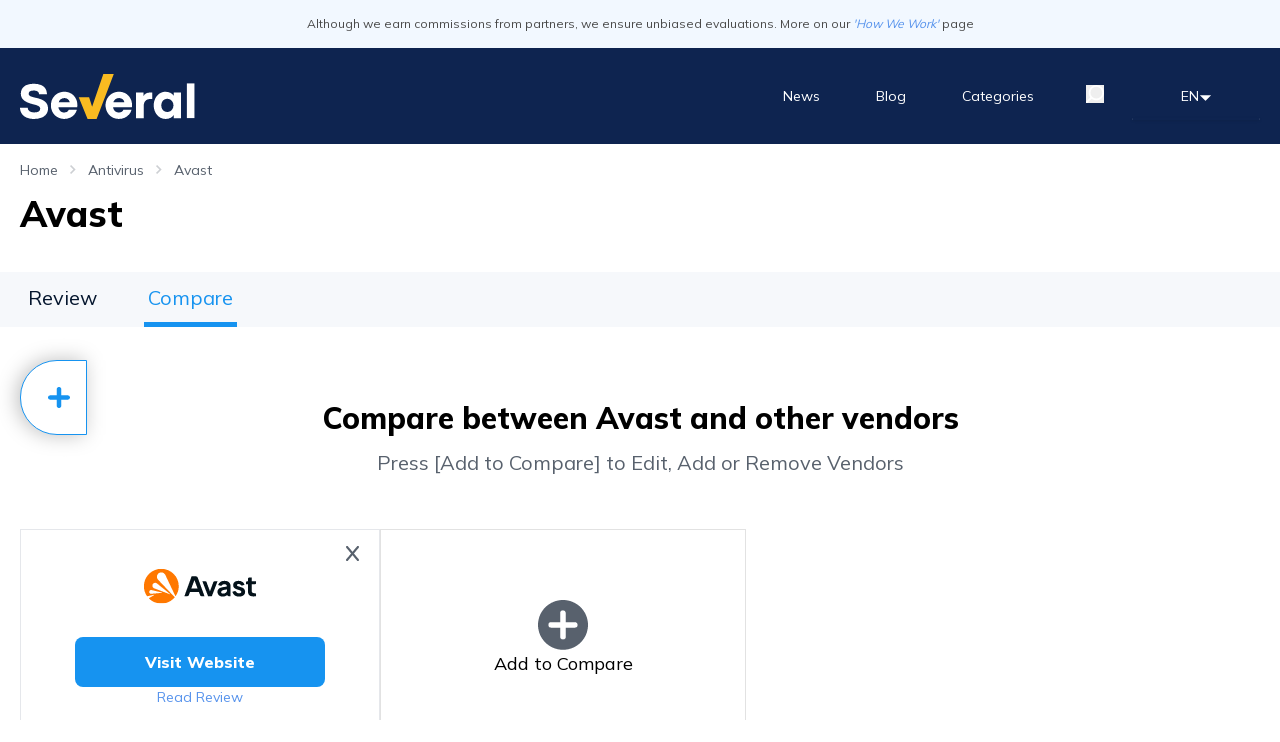

--- FILE ---
content_type: text/html; charset=utf-8
request_url: https://several.com/antivirus/avast/compare
body_size: 70263
content:
<!DOCTYPE html><html lang="en"><head><meta charSet="utf-8"/><noscript><img src="http://api.trustedform.com/ns.gif" alt="trusted form"/></noscript><script id="LeadIdScript" defer="">(function() {
                    var s = document.createElement('script');
                    s.id = 'LeadIdScript_campaign';
                    s.type = 'text/javascript';
                    s.async = true;
                    s.src = '//create.lidstatic.com/campaign/235df7d8-ca30-cbd7-1eba-1cdf9ba08706.js?snippet_version=2';
                    var LeadIdScript = document.getElementById('LeadIdScript');
                    LeadIdScript.parentNode.insertBefore(s, LeadIdScript);
                    })();</script><script>   
                (function(w,d,s,l,i){w[l]=w[l]||[];w[l].push({'gtm.start':
                new Date().getTime(),event:'gtm.js'});var f=d.getElementsByTagName(s)[0],
                j=d.createElement(s),dl=l!='dataLayer'?'&l='+l:'';j.async=true;j.src=
                'https://www.googletagmanager.com/gtm.js?id='+i+dl;f.parentNode.insertBefore(j,f);
                })(window,document,'script','dataLayer','GTM-MVZ5G6B');
                </script><base href="https://several.com"/><link rel="apple-touch-icon" sizes="114x114" href="/favIcon/apple-touch-icon.png"/><link rel="icon" type="image/png" sizes="32x32" href="/favIcon/favicon-32x32.png"/><link rel="icon" type="image/png" sizes="16x16" href="/favIcon/favicon-16x16.png"/><link rel="manifest" href="/favIcon/site.webmanifest"/><link rel="icon" href="favicon.ico" type="image/x-icon"/><link rel="shortcut icon" href="favicon.ico" type="image/x-icon"/><meta name="msapplication-TileColor" content="#da532c"/><meta name="theme-color" content="#ffffff"/><script type="application/ld+json">
                        {
                            "@context": "https://schema.org",
                            "@type": "WebSite",
                            "url": "https://www.several.com/",
                            "potentialAction": {
                              "@type": "SearchAction",
                              "target": {
                                "@type": "EntryPoint",
                                "urlTemplate": "https://several.com/search?q={search_term_string}"
                              },
                              "query-input": "required name=search_term_string"
                            }
                          }
                        </script><title>Compare between Avast and other vendors | Several.com</title><link rel="canonical" href="https://several.com/antivirus/avast/compare"/><meta name="title" content="Compare between Avast and other vendors | Several.com"/><meta name="description" content="Discover our Avast review covering their plans, features, and customer experience to help you decide if they meet your security needs."/><meta name="keywords" content="vpn , auto warranty"/><meta name="viewport" content="width=device-width, initial-scale=1, shrink-to-fit=no"/><meta http-equiv="x-ua-compatible" content="ie=edge"/><meta name="MobileOptimized" content="width"/><meta name="HandheldFriendly" content="true"/><meta name="referrer" content="origin"/><meta name="rights" content="©2026 Several.com. All rights reserved."/><meta itemProp="name" content="Compare between Avast and other vendors | Several.com"/><meta itemProp="description" content="Discover our Avast review covering their plans, features, and customer experience to help you decide if they meet your security needs."/><meta itemProp="image" content="https://dwy9ix7d387oz.cloudfront.net/attachments/2025/4/5df65dd5-6009-4107-abbc-8a90a411c8a6.jpg"/><meta property="og:type" content="website"/><meta property="og:title" content="Compare between Avast and other vendors | Several.com"/><meta property="og:url" content="https://several.com/antivirus/avast/compare"/><meta property="og:description" content="Discover our Avast review covering their plans, features, and customer experience to help you decide if they meet your security needs."/><meta property="og:image" content="https://dwy9ix7d387oz.cloudfront.net/attachments/2025/4/5df65dd5-6009-4107-abbc-8a90a411c8a6.jpg"/><meta property="og:image:url" content="https://dwy9ix7d387oz.cloudfront.net/attachments/2025/4/5df65dd5-6009-4107-abbc-8a90a411c8a6.jpg"/><meta property="og:site_name" content="Several.com"/><meta property="og:locale" content="en"/><meta property="twitter:card" content="summary_large_image"/><meta property="twitter:url" content="https://several.com/antivirus/avast/compare"/><meta property="twitter:title" content="Compare between Avast and other vendors | Several.com"/><meta property="twitter:description" content="Discover our Avast review covering their plans, features, and customer experience to help you decide if they meet your security needs."/><meta property="twitter:image" content="https://dwy9ix7d387oz.cloudfront.net/attachments/2025/4/5df65dd5-6009-4107-abbc-8a90a411c8a6.jpg"/><script type="application/ld+json">
                        {
                            "@context": "https://schema.org",
                            "@type": "BreadcrumbList",
                            "itemListElement": [{
                                        "@type": "ListItem",
                                        "position": 1,
                                        "name": "Home",
                                        "item": "https://several.com/"
                                    },{
                                        "@type": "ListItem",
                                        "position": 2,
                                        "name": "Antivirus",
                                        "item": "https://several.com/antivirus"
                                    },{
                                        "@type": "ListItem",
                                        "position": 3,
                                        "name": "Avast",
                                        "item": "https://several.com#"
                                    }]
                        }
                    </script><script type="application/ld+json" id="faq-schema">
                    {
                        "@context": "https://schema.org",
                        "@type": "FAQPage",
                        "mainEntity": [
                            {
                                        "@type": "Question",
                                        "name": "Does Avast help prevent data breaches and security breaches?",
                                        "acceptedAnswer": {
                                            "@type": "Answer",
                                            "text": "Avast offers tools like Sensitive Data Shield, Network Inspector, and identity theft protection to reduce risks associated with security breaches and data breaches."
                                        }
                                    },{
                                        "@type": "Question",
                                        "name": "Is Avast Antivirus good for malware protection and identity theft prevention?",
                                        "acceptedAnswer": {
                                            "@type": "Answer",
                                            "text": "Yes, Avast provides real-time malware protection and tools like Sensitive Data Shield and Identity Theft Protection to help safeguard your personal information from cybercriminals."
                                        }
                                    },{
                                        "@type": "Question",
                                        "name": "What payment methods does Avast accept for their subscriptions?",
                                        "acceptedAnswer": {
                                            "@type": "Answer",
                                            "text": "Avast accepts major credit cards including Visa, Mastercard, American Express, Discover, and JCB. You can also pay via PayPal and regional options depending on your location when purchasing a premium subscription."
                                        }
                                    },{
                                        "@type": "Question",
                                        "name": "What security features are included in Avast’s premium tiers?",
                                        "acceptedAnswer": {
                                            "@type": "Answer",
                                            "text": "Premium subscription plans include different features like webcam protection, data breach monitoring, and SecureLine VPN, all integrated with the antivirus engine."
                                        }
                                    },{
                                        "@type": "Question",
                                        "name": "What happens when Avast detects false positives during a deep scan?",
                                        "acceptedAnswer": {
                                            "@type": "Answer",
                                            "text": "When a deep scan or quick scan mistakenly flags a safe file, Avast marks it as a false positive. You can restore the file from quarantine and report it to Avast&rsquo;s team, helping them improve accuracy in future malware protection updates."
                                        }
                                    },{
                                        "@type": "Question",
                                        "name": "Which devices and systems can run Avast Antivirus and their services?",
                                        "acceptedAnswer": {
                                            "@type": "Answer",
                                            "text": "Avast Antivirus is compatible with Windows, macOS, Android devices, and iOS. Whether you're using the Avast app on mobile or accessing tools like Avast SecureLine VPN, the software supports a wide range of platforms with consistent security features."
                                        }
                                    },{
                                        "@type": "Question",
                                        "name": "Can Avast protect against fake websites used for phishing?",
                                        "acceptedAnswer": {
                                            "@type": "Answer",
                                            "text": "Yes, Avast&rsquo;s web protection tools&mdash;including their browser extension and Smart Mode&mdash;actively detect and block fake websites designed to steal login credentials or financial data."
                                        }
                                    }
                            ]
                        }
                        </script><meta name="next-head-count" content="37"/><meta name="viewport" content="width=device-width, initial-scale=1,shrink-to-fit=no,user-scalable=0"/><script type="text/javascript" src="https://pixel.visitiq.io/vpixel.js" async=""></script><link rel="preload" href="/_next/static/media/3be83a346553616c-s.p.woff2" as="font" type="font/woff2" crossorigin="anonymous" data-next-font="size-adjust"/><link rel="preload" href="/_next/static/css/69932ff427d48cd5.css" as="style"/><link rel="stylesheet" href="/_next/static/css/69932ff427d48cd5.css" data-n-g=""/><link rel="preload" href="/_next/static/css/ea77d191bc3c34c6.css" as="style"/><link rel="stylesheet" href="/_next/static/css/ea77d191bc3c34c6.css" data-n-p=""/><noscript data-n-css=""></noscript><script defer="" nomodule="" src="/_next/static/chunks/polyfills-42372ed130431b0a.js"></script><script src="/_next/static/chunks/webpack-a12b6ca173b0024d.js" defer=""></script><script src="/_next/static/chunks/framework-5faa14f67dd0955a.js" defer=""></script><script src="/_next/static/chunks/main-c2185913236192a9.js" defer=""></script><script src="/_next/static/chunks/pages/_app-8850f30cd276904d.js" defer=""></script><script src="/_next/static/chunks/pages/vendor/%5Bid%5D/compare-e7968e1e7e825744.js" defer=""></script><script src="/_next/static/dBysK8Wy1_USKVh83vZ8Q/_buildManifest.js" defer=""></script><script src="/_next/static/dBysK8Wy1_USKVh83vZ8Q/_ssgManifest.js" defer=""></script></head><body class="overflow-x-hidden" dir="ltr"><script>vpixel.piximage(&#x27;0865096e-94d9-4870-a8e3-8887f6666fd0&#x27;);</script><div id="__next"><div class="__className_0a2ba1"><div class="undefined fixed hidden float-end me-5 md:me-20 bottom-[70px] right-[10px] md:right-[20px] md:bottom-[20px] hover:cursor-pointer z-[999]"><svg xmlns="http://www.w3.org/2000/svg" width="42" height="42" fill="none" viewBox="0 0 42 42" class=""><circle cx="21" cy="21" r="19" fill="#14244D" stroke="#fff" stroke-width="2"></circle><path fill="#fff" d="M27 23l-7-7-7 7h14z"></path></svg></div><header class="style_header__uEaG2 pb-2 md:pb-0"><div class="h-14 md:h-12 bg-[#F2F8FF] py-4 text-[#494949] text-xs text-center">Although we earn commissions from partners, we ensure unbiased evaluations. More on our<!-- --> <a href="/what-we-do" class="italic">&#x27;How We Work&#x27;</a> <!-- -->page</div><div class="flex justify-between items-center h-11 lg1048:h-24 max-w-7xl mx-auto px-5"><div class="style_severalLogo__gPoSM"><a href="/" class="block" title="several.com"><svg width="175" height="45" viewBox="0 0 175 45" fill="none" xmlns="http://www.w3.org/2000/svg"><path d="M6.04478 43.351C4.11373 42.4921 2.50878 41.0369 1.4654 39.199C0.506904 37.5483 0.00138943 35.6737 0 33.7648H7.81547C7.79138 34.4172 7.92935 35.0654 8.21704 35.6514C8.50473 36.2375 8.93317 36.7431 9.46404 37.123C10.5631 37.9778 12.0896 38.4052 14.0434 38.4052C16.1805 38.4052 17.7069 38.1 18.6839 37.4894C19.1629 37.1862 19.5516 36.76 19.8094 36.2551C20.0672 35.7503 20.1846 35.1854 20.1493 34.6196C20.1588 34.2713 20.099 33.9245 19.9732 33.5996C19.8474 33.2746 19.6582 32.9779 19.4166 32.7268C18.7815 32.1505 18.0327 31.7137 17.2185 31.4446C15.982 30.9959 14.7174 30.6287 13.4328 30.3455C11.2968 29.8761 9.21111 29.2013 7.20489 28.3306C5.46725 27.6186 3.92002 26.5105 2.68657 25.0945C1.42685 23.5709 0.774502 21.6356 0.854818 19.6603C0.815851 17.8231 1.32609 16.016 2.32022 14.4704C3.39272 12.9103 4.9003 11.7 6.65536 10.99C8.92801 10.0985 11.3594 9.6829 13.7992 9.76888C16.2833 9.69612 18.756 10.1325 21.0651 11.0511C22.8758 11.7855 24.4124 13.0661 25.4613 14.7146C26.4655 16.4132 26.9731 18.3593 26.9267 20.332H19.1113C19.1126 19.8167 18.998 19.3077 18.776 18.8427C18.5541 18.3777 18.2304 17.9685 17.829 17.6454C16.9742 16.9127 15.5699 16.5464 13.6771 16.5464C10.3189 16.5464 8.67028 17.5843 8.67028 19.6603C8.66251 20.3438 8.92599 21.0025 9.40299 21.4921C10.0909 22.0921 10.9046 22.5303 11.7843 22.7743C13.2055 23.2288 14.6533 23.5959 16.1194 23.8734C19.844 24.6061 22.7748 25.8272 24.8507 27.4758C26.9267 29.1244 28.0258 31.5057 28.0258 34.5586C28.0674 36.5745 27.4452 38.5483 26.2551 40.1759C25.0088 41.8093 23.3103 43.0407 21.3704 43.7173C19.0231 44.5682 16.5398 44.982 14.0434 44.9385C11.2906 45.031 8.55357 44.4878 6.04478 43.351V43.351Z" fill="white"></path><path d="M57.2068 33.2772H38.4008C38.6187 34.737 39.3043 36.0868 40.3547 37.1238C41.413 38.0139 42.7577 38.4911 44.1403 38.4671C46.5216 38.4671 48.0481 37.6123 48.7197 35.8416H56.8405C56.4252 37.4757 55.6537 38.9978 54.5813 40.2989C53.4015 41.7242 51.9211 42.871 50.2462 43.6571C48.2073 44.5871 45.9775 45.0221 43.7386 44.9266C41.4997 44.8311 39.3151 44.2078 37.3628 43.1076C35.3402 41.9417 33.6891 40.227 32.6003 38.1618C31.4779 36.0681 30.8906 33.7294 30.8906 31.3538C30.8906 28.9783 31.4779 26.6395 32.6003 24.5458C33.7247 22.5067 35.3676 20.8007 37.3628 19.6001C39.4739 18.3694 41.8801 17.7362 44.3235 17.7683C46.7212 17.7295 49.0845 18.3414 51.162 19.539C53.1012 20.7243 54.6836 22.4122 55.7414 24.4237C56.8422 26.4901 57.4089 28.7989 57.39 31.1401C57.3821 31.856 57.3208 32.5704 57.2068 33.2772ZM49.6356 28.1483C49.5725 27.3844 49.2738 26.659 48.7808 26.0723C48.2752 25.4404 47.6264 24.938 46.8879 24.6069C46.1031 24.2447 45.249 24.0572 44.3846 24.0574C43.1668 24.0546 41.976 24.4161 40.9653 25.0953C39.8795 25.8327 39.0983 26.9393 38.7672 28.2093H49.6356V28.1483Z" fill="white"></path><path d="M111.857 33.2772H93.0508C93.2687 34.737 93.9543 36.0868 95.0047 37.1238C96.063 38.0139 97.4076 38.4911 98.7903 38.4671C101.172 38.4671 102.698 37.6123 103.37 35.8416H111.49C111.075 37.4757 110.304 38.9978 109.231 40.2989C108.052 41.7242 106.571 42.871 104.896 43.6571C102.857 44.5871 100.628 45.0221 98.3886 44.9266C96.1497 44.8311 93.9651 44.2078 92.0128 43.1076C90.0039 41.9243 88.3569 40.214 87.2503 38.1618C86.129 36.0787 85.5416 33.7501 85.5406 31.3844C85.5044 28.9948 86.0937 26.6372 87.2503 24.5458C88.3747 22.5067 90.0176 20.8007 92.0128 19.6001C94.1239 18.3694 96.5301 17.7362 98.9735 17.7683C101.371 17.7295 103.735 18.3414 105.812 19.539C107.751 20.7243 109.334 22.4122 110.391 24.4237C111.492 26.4901 112.059 28.7989 112.04 31.1401C112.032 31.856 111.971 32.5704 111.857 33.2772V33.2772ZM104.286 28.1483C104.222 27.3844 103.924 26.659 103.431 26.0723C102.925 25.4404 102.276 24.938 101.538 24.6069C100.753 24.2447 99.8989 24.0572 99.0345 24.0574C97.8168 24.0546 96.626 24.4161 95.6153 25.0953C94.5294 25.8327 93.7483 26.9393 93.4172 28.2093H104.286V28.1483Z" fill="white"></path><path d="M123.397 18.6228V22.2252C123.946 21.1022 124.81 20.1634 125.883 19.5236C126.957 18.8838 128.193 18.5708 129.442 18.6228H132.373V25.0949H129.808C128.961 25.0505 128.115 25.1976 127.333 25.5254C126.551 25.8531 125.853 26.3529 125.29 26.9877C124.191 28.27 123.703 30.0407 123.703 32.4219V44.1451H116.07V18.6228H123.397Z" fill="white"></path><path d="M139.459 43.1069C137.654 41.8463 136.203 40.1433 135.246 38.1612C134.24 36.0324 133.719 33.7074 133.719 31.3532C133.719 28.9989 134.24 26.6739 135.246 24.5451C136.203 22.563 137.654 20.86 139.459 19.5994C141.216 18.3853 143.306 17.7454 145.442 17.7677C147.174 17.7343 148.89 18.1109 150.449 18.8667C151.831 19.5234 152.996 20.5615 153.807 21.8586V18.6225H161.012V44.1449H153.807V40.9088C153.021 42.2044 151.876 43.2438 150.51 43.9006C148.966 44.63 147.272 44.9856 145.564 44.9386C143.39 44.9612 141.261 44.3224 139.459 43.1069V43.1069ZM150.449 37.1232C151.388 36.5484 152.149 35.724 152.647 34.7419C153.188 33.7065 153.461 32.5519 153.441 31.3837C153.469 30.2342 153.195 29.0975 152.647 28.0865C152.132 27.1163 151.375 26.296 150.449 25.7053C149.546 25.1017 148.482 24.7827 147.396 24.7894C146.306 24.7691 145.23 25.0433 144.282 25.5831C143.345 26.1339 142.583 26.9382 142.084 27.9034C141.522 28.975 141.249 30.1744 141.29 31.3837C141.239 32.6402 141.535 33.8865 142.145 34.9861C142.646 35.9341 143.409 36.7183 144.343 37.2453C145.285 37.7376 146.334 37.9893 147.396 37.978C148.473 37.977 149.528 37.6814 150.449 37.1232V37.1232Z" fill="white"></path><path d="M166.875 9.40332H174.446V44.0845H166.875V9.40332Z" fill="white"></path><path fill-rule="evenodd" clip-rule="evenodd" d="M58.7344 23.2632H69.1143L72.1062 32.6662L83.3409 0H93.7819L76.6245 45H67.5878L58.7344 23.2632Z" fill="#F9BB21"></path></svg></a></div><div class="flex gap-5 items-center"><div class="relative md:hidden block mt-[3px] hover:text-[#F9BB21] border-b-[2px] border-b-transparent hover:border-b-[2px] hover:border-b-[#F9BB21]"><button class="font-extrabold lg1048:font-normal text-white hover:no-underline cursor-pointer style_searchButton__X5flf" aria-label="search"><svg xmlns="http://www.w3.org/2000/svg" width="18" height="18" viewBox="0 0 18 18"><path fill="currentColor" fill-rule="evenodd" d="M10.33 0a7.65 7.65 0 00-5.427 2.241C2.13 5.015 1.93 9.412 4.306 12.42L.264 16.46a.9.9 0 000 1.275.9.9 0 001.277 0l4.04-4.041c3.01 2.372 7.405 2.177 10.179-.596 2.99-2.99 2.986-7.868-.004-10.857A7.65 7.65 0 0010.33.001V0zm.001 1.786a5.852 5.852 0 014.156 1.724 5.868 5.868 0 010 8.314 5.865 5.865 0 01-8.31-.004 5.857 5.857 0 010-8.305 5.867 5.867 0 014.155-1.729z" clip-rule="evenodd"></path></svg></button></div><div class="style_burger___0QkO "><span></span><span></span><span></span></div></div><div class="overflow-auto style_menu__fvVj7 "><ul class="flex justify-center items-center flex-col lg1048:flex-row pt-28 lg1048:pt-0 lg1048:items-center sm:text-sm text-xl"><li class="px-6"><a href="/news" class="style_link__pzW1x  block py-2  m-1 font-extrabold lg1048:font-normal hover:text-[#F9BB21] transition text-white hover:no-underline ">News</a></li><li class="px-6"><a href="/blog" class="style_link__pzW1x  block py-2  m-1 font-extrabold lg1048:font-normal hover:text-[#F9BB21] transition text-white hover:no-underline ">Blog</a></li><li class="sm:pl-6"><a href="/categories" class="style_link__pzW1x  block py-2  m-1 font-extrabold lg1048:font-normal hover:text-[#F9BB21] transition text-white hover:no-underline ">Categories</a></li><li class="hidden md:block py-2 px-6 ml-6 m-1 hover:text-[#F9BB21] transition cursor-pointer style_search__2ExAN"><button class="font-extrabold lg1048:font-normal text-white hover:no-underline cursor-pointer style_searchButton__X5flf" aria-label="search"><svg xmlns="http://www.w3.org/2000/svg" width="18" height="18" viewBox="0 0 18 18"><path fill="currentColor" fill-rule="evenodd" d="M10.33 0a7.65 7.65 0 00-5.427 2.241C2.13 5.015 1.93 9.412 4.306 12.42L.264 16.46a.9.9 0 000 1.275.9.9 0 001.277 0l4.04-4.041c3.01 2.372 7.405 2.177 10.179-.596 2.99-2.99 2.986-7.868-.004-10.857A7.65 7.65 0 0010.33.001V0zm.001 1.786a5.852 5.852 0 014.156 1.724 5.868 5.868 0 010 8.314 5.865 5.865 0 01-8.31-.004 5.857 5.857 0 010-8.305 5.867 5.867 0 014.155-1.729z" clip-rule="evenodd"></path></svg></button></li><div class="sm:hidden w-[50%] border border-[#F9BB21] mt-5 mb-5"></div><p class="lg1048:hidden m-1 sm:pl-6 pl-0 flex flex-col gap-4 text-xl pb-4 font-extrabold text-white hover:no-underline ">language</p><div class="cursor-pointer  top-[38px] w-[8rem] z-[99] style_languageSwitcherVisible__LO__e" id="languageSwitcher"><div class="flex flex-row items-baseline justify-center gap-5" id="languageSwitcher"><span class="uppercase" id="languageSwitcher">en</span><span id="languageSwitcher" class="z-[-99]"><svg xmlns="http://www.w3.org/2000/svg" width="13" height="6" fill="none" viewBox="0 0 13 6"><path fill="#FFF" d="M.814.223l5.698 5.555L12.21.223H.814z"></path></svg></span></div><div class="flex flex-col mt-3 bg-[white] rounded text-center border border-[#0e2450] shadow absolute w-[128px]" id="languageSwitcher"><div aria-hidden="true" class="rah-static rah-static--height-zero " style="height:0;overflow:hidden"><div><li><a href="https://several.com/antivirus/avast" class=" px-3 py-2 block no-underline bg-[#f9bb21] text-[#4B3A22]"><span> <!-- -->English</span></a></li><li><a href="https://ar.several.com/antivirus/avast" class=" px-3 py-2 block no-underline border border-[#f9f9f9] text-[#0e2450] hover:bg-[#f2f2f2]"><span> <!-- -->العربية</span></a></li><li><a href="https://es.several.com/antivirus" class=" px-3 py-2 block no-underline border border-[#f9f9f9] text-[#0e2450] hover:bg-[#f2f2f2]"><span> <!-- -->Español</span></a></li><li><a href="https://ko.several.com/antivirus/avast" class=" px-3 py-2 block no-underline border border-[#f9f9f9] text-[#0e2450] hover:bg-[#f2f2f2]"><span> <!-- -->한국어</span></a></li><li><a href="https://zh.several.com/antivirus/avast" class=" px-3 py-2 block no-underline border border-[#f9f9f9] text-[#0e2450] hover:bg-[#f2f2f2]"><span> <!-- -->中文（简体)</span></a></li></div></div></div></div></ul></div></div></header><main><div class="max-w-7xl mx-auto px-5"><section class="flex mt-4 capitalize"><div class="flex items-baseline "><a href="/" class="text-sm    style_colorStyle__1lkLI">Home</a></div><div class="flex items-baseline ms-3"><span class=""><svg xmlns="http://www.w3.org/2000/svg" width="6" height="10" fill="none" viewBox="0 0 6 10"><path fill="#58616D" fill-opacity="0.3" fill-rule="evenodd" d="M1.06 0l4.531 4.53-4.53 4.53L0 8l3.47-3.47L0 1.06 1.06 0z" clip-rule="evenodd"></path></svg></span><a href="/antivirus" class="text-sm  ms-3  style_colorStyle__1lkLI">Antivirus</a></div><div class="flex items-baseline ms-3"><span class=""><svg xmlns="http://www.w3.org/2000/svg" width="6" height="10" fill="none" viewBox="0 0 6 10"><path fill="#58616D" fill-opacity="0.3" fill-rule="evenodd" d="M1.06 0l4.531 4.53-4.53 4.53L0 8l3.47-3.47L0 1.06 1.06 0z" clip-rule="evenodd"></path></svg></span><span class=" text-sm ms-3  style_colorStyle__1lkLI">Avast</span></div></section><div class="flex justify-between items-baseline mt-4 flex-col lg:flex-row  lg:ml-0"><h2 class="lg:text-4xl text-2xl lg:leading-9 font-bold  max-w-[744px]">Avast</h2></div><div class="mt-10"><section class="style_mainContainer__jv87k"><div class="style_shadowStyle__i_fBg"></div><div class="style_scrollBarStyle__RcC0N flex lg:gap-20 gap-7  overflow-x-auto " id="scrollElement"><a href="/antivirus/avast" class="style_oneLink__E5GjN transition lg:text-xl text-xs text-center lg:min-h-[55px] py-3 px-1  min-w-[84px] ">Review</a><a href="/antivirus/avast/compare" class="style_oneLink__E5GjN transition lg:text-xl text-xs text-center lg:min-h-[55px] py-3 px-1 ml-10 min-w-[84px] style_activeStyle__uRm1T activatedElement">Compare</a></div></section></div><section class="my-16"><h1 class=" lg:text-3xl text-xl lg:leading-[54px] leading-9 text-center font-bold">Compare between Avast and other vendors</h1><h2 class="style_paragraphColor__FUjZ6  lg:text-xl text-sm  lg:leading-9 leading-6 text-center ">Press [Add to Compare] to Edit, Add or Remove Vendors</h2><section class="flex lg:mt-12 mt-8 relative"><div class=" flex lg:flex-col lg:max-w-[1280px] overflow-x-auto  relative"><div class="flex   flex-col lg:flex-row style_stickyDiv__dFG4i left:0"><div class="border-r lg:border lg:w-[360px] lg:min-w-[360px]  divHeightTitle " style="height:auto"><div class="style_backgroundColor__Ej7pa w-full h-8"></div><div class=" pt-4 pb-6 text-center w-[140px] px-3 lg:px-0 lg:w-auto flex flex-col justify-center lg:block "><div class="flex justify-end lg:me-5 relative  lg:bottom-0 "><span class="cursor-pointer style_x-icon__Asoq2"><svg xmlns="http://www.w3.org/2000/svg" width="13" height="15" fill="none" viewBox="0 0 13 15"><path fill="#58616D" fill-rule="evenodd" d="M12.585.232c.477.364.554 1.029.172 1.484L1.969 14.59a1.14 1.14 0 01-1.553.164 1.024 1.024 0 01-.172-1.484L11.032.396a1.14 1.14 0 011.553-.164z" clip-rule="evenodd"></path><path fill="#58616D" fill-rule="evenodd" d="M12.585 14.769a1.14 1.14 0 01-1.554-.166L.25 1.72A1.024 1.024 0 01.423.236a1.14 1.14 0 011.553.166l10.782 12.883c.381.455.304 1.12-.173 1.484z" clip-rule="evenodd"></path></svg></span></div><span class="mt-5"><span style="box-sizing:border-box;display:inline-block;overflow:hidden;width:initial;height:initial;background:none;opacity:1;border:0;margin:0;padding:0;position:relative;max-width:100%"><span style="box-sizing:border-box;display:block;width:initial;height:initial;background:none;opacity:1;border:0;margin:0;padding:0;max-width:100%"><img style="display:block;max-width:100%;width:initial;height:initial;background:none;opacity:1;border:0;margin:0;padding:0" alt="" aria-hidden="true" src="data:image/svg+xml,%3csvg%20xmlns=%27http://www.w3.org/2000/svg%27%20version=%271.1%27%20width=%27130%27%20height=%2750%27/%3e"/></span><img alt="logo" src="[data-uri]" decoding="async" data-nimg="intrinsic" style="position:absolute;top:0;left:0;bottom:0;right:0;box-sizing:border-box;padding:0;border:none;margin:auto;display:block;width:0;height:0;min-width:100%;max-width:100%;min-height:100%;max-height:100%;object-fit:contain"/><noscript><img alt="logo" loading="lazy" decoding="async" data-nimg="intrinsic" style="position:absolute;top:0;left:0;bottom:0;right:0;box-sizing:border-box;padding:0;border:none;margin:auto;display:block;width:0;height:0;min-width:100%;max-width:100%;min-height:100%;max-height:100%;object-fit:contain" srcSet="https://dwy9ix7d387oz.cloudfront.net/attachments/2025/4/09c16462-0766-4d3e-95ed-f519858cb3da.svg 1x, https://dwy9ix7d387oz.cloudfront.net/attachments/2025/4/09c16462-0766-4d3e-95ed-f519858cb3da.svg 2x" src="https://dwy9ix7d387oz.cloudfront.net/attachments/2025/4/09c16462-0766-4d3e-95ed-f519858cb3da.svg"/></noscript></span></span><div class=" lg:w-[70%] w-full mx-auto mt-5"><div class="mb-2 flex flex-col items-center gap-2 "><a href="/goto/avast/?categoryId=34&amp;zone=categoryPage" target="_blank" class="w-full cursor-pointer  h-[50px]  rounded-lg bg-[#1693F0] hover:bg-[#68beff] flex justify-center items-center text-[white] hover:no-underline font-bold style_linkButtonStyle__A7Mwz style_linkButtonStyle__jzEpW button_button__4WOhb "><span><span></span><span>Visit Website</span></span></a><a href="/antivirus/avast" class="  text-xs lg:text-sm">Read Review</a></div></div></div></div></div><div class=" flex flex-col lg:flex-row"><div class="w-[295px] lg:w-[360px] lg:min-w-[360px] lg:border divHeightPros" style="height:auto"><div class="style_titleColors__UPBgz lg:py-4  font-extrabold lg:text-lg lg:leading-5 text-sm leading-4 py-2 ps-4 border-r lg:border-r-0">Pros</div><ul class="style_devColors__c1MI9 px-4 pt-8 pb-8 text-sm  border lg:border-0 style_heightStyle__i0fdg"><li class=" flex items-baseline gap-2 pb-2"><span class="style_ticIconStyle__vMAoT  "><svg xmlns="http://www.w3.org/2000/svg" width="12" height="11" fill="none" viewBox="0 0 12 11"><path fill="#1693F0" d="M.373 7.115a1.168 1.168 0 010-1.628 1.11 1.11 0 011.594 0L4.46 8.035l5.47-6.908a1.109 1.109 0 011.581-.175c.484.397.561 1.12.172 1.614l-6.21 7.842c-.038.055-.081.108-.13.157a1.11 1.11 0 01-1.593 0L.373 7.115z"></path></svg></span><span class=" block mt-1">Free version with essential features</span></li><li class=" flex items-baseline gap-2 pb-2"><span class="style_ticIconStyle__vMAoT  "><svg xmlns="http://www.w3.org/2000/svg" width="12" height="11" fill="none" viewBox="0 0 12 11"><path fill="#1693F0" d="M.373 7.115a1.168 1.168 0 010-1.628 1.11 1.11 0 011.594 0L4.46 8.035l5.47-6.908a1.109 1.109 0 011.581-.175c.484.397.561 1.12.172 1.614l-6.21 7.842c-.038.055-.081.108-.13.157a1.11 1.11 0 01-1.593 0L.373 7.115z"></path></svg></span><span class=" block mt-1">Easy-to-use interface with clear navigation</span></li><li class=" flex items-baseline gap-2 pb-2"><span class="style_ticIconStyle__vMAoT  "><svg xmlns="http://www.w3.org/2000/svg" width="12" height="11" fill="none" viewBox="0 0 12 11"><path fill="#1693F0" d="M.373 7.115a1.168 1.168 0 010-1.628 1.11 1.11 0 011.594 0L4.46 8.035l5.47-6.908a1.109 1.109 0 011.581-.175c.484.397.561 1.12.172 1.614l-6.21 7.842c-.038.055-.081.108-.13.157a1.11 1.11 0 01-1.593 0L.373 7.115z"></path></svg></span><span class=" block mt-1">Built-in firewall for network protection</span></li><li class=" flex items-baseline gap-2 pb-2"><span class="style_ticIconStyle__vMAoT  "><svg xmlns="http://www.w3.org/2000/svg" width="12" height="11" fill="none" viewBox="0 0 12 11"><path fill="#1693F0" d="M.373 7.115a1.168 1.168 0 010-1.628 1.11 1.11 0 011.594 0L4.46 8.035l5.47-6.908a1.109 1.109 0 011.581-.175c.484.397.561 1.12.172 1.614l-6.21 7.842c-.038.055-.081.108-.13.157a1.11 1.11 0 01-1.593 0L.373 7.115z"></path></svg></span><span class=" block mt-1">Regular updates to virus definitions</span></li><li class=" flex items-baseline gap-2 pb-2"><span class="style_ticIconStyle__vMAoT  "><svg xmlns="http://www.w3.org/2000/svg" width="12" height="11" fill="none" viewBox="0 0 12 11"><path fill="#1693F0" d="M.373 7.115a1.168 1.168 0 010-1.628 1.11 1.11 0 011.594 0L4.46 8.035l5.47-6.908a1.109 1.109 0 011.581-.175c.484.397.561 1.12.172 1.614l-6.21 7.842c-.038.055-.081.108-.13.157a1.11 1.11 0 01-1.593 0L.373 7.115z"></path></svg></span><span class=" block mt-1">Multi-device compatibility</span></li></ul></div></div><div class=" flex flex-col lg:flex-row"><div class="w-[295px] lg:w-[360px] lg:min-w-[360px] lg:border divHeightCons " style="height:auto"><div class="style_titleColors__UPBgz lg:py-4  font-extrabold lg:text-lg lg:leading-5 text-sm leading-4 py-2 ps-4 border-r lg:border-r-0">Cons</div><ul class="style_devColors__c1MI9 px-4 pt-8 pb-8 text-sm  border lg:border-0 style_heightStyle__i0fdg"><li class="flex items-baseline gap-2 pb-2"><span class="style_xIconStyle__tAqxJ  "><svg xmlns="http://www.w3.org/2000/svg" width="15" height="15" fill="none" viewBox="0 0 15 15"><path fill="#E85951" d="M1.715 13.706l-1.004-1 5.523-5.5-5.523-5.5 1.004-1 5.524 5.5 5.523-5.5 1.004 1-5.523 5.5 5.523 5.5-1.004 1-5.523-5.5-5.524 5.5z"></path><path fill="#E85951" fill-rule="evenodd" d="M1.713 0l5.523 5.5L12.76 0l1.713 1.706-5.524 5.5 5.524 5.5-1.713 1.705-5.524-5.5-5.523 5.5L0 12.706l5.523-5.5L0 1.706 1.713 0zM12.76 1.411l-5.524 5.5-5.523-5.5-.296.295 5.524 5.5-5.524 5.5.296.294 5.523-5.5L12.76 13l.295-.294-5.523-5.5 5.523-5.5-.295-.295z" clip-rule="evenodd"></path></svg></span><span class=" block mt-1">Frequent upgrade prompts in free version</span></li><li class="flex items-baseline gap-2 pb-2"><span class="style_xIconStyle__tAqxJ  "><svg xmlns="http://www.w3.org/2000/svg" width="15" height="15" fill="none" viewBox="0 0 15 15"><path fill="#E85951" d="M1.715 13.706l-1.004-1 5.523-5.5-5.523-5.5 1.004-1 5.524 5.5 5.523-5.5 1.004 1-5.523 5.5 5.523 5.5-1.004 1-5.523-5.5-5.524 5.5z"></path><path fill="#E85951" fill-rule="evenodd" d="M1.713 0l5.523 5.5L12.76 0l1.713 1.706-5.524 5.5 5.524 5.5-1.713 1.705-5.524-5.5-5.523 5.5L0 12.706l5.523-5.5L0 1.706 1.713 0zM12.76 1.411l-5.524 5.5-5.523-5.5-.296.295 5.524 5.5-5.524 5.5.296.294 5.523-5.5L12.76 13l.295-.294-5.523-5.5 5.523-5.5-.295-.295z" clip-rule="evenodd"></path></svg></span><span class=" block mt-1">Some key features sold separately</span></li><li class="flex items-baseline gap-2 pb-2"><span class="style_xIconStyle__tAqxJ  "><svg xmlns="http://www.w3.org/2000/svg" width="15" height="15" fill="none" viewBox="0 0 15 15"><path fill="#E85951" d="M1.715 13.706l-1.004-1 5.523-5.5-5.523-5.5 1.004-1 5.524 5.5 5.523-5.5 1.004 1-5.523 5.5 5.523 5.5-1.004 1-5.523-5.5-5.524 5.5z"></path><path fill="#E85951" fill-rule="evenodd" d="M1.713 0l5.523 5.5L12.76 0l1.713 1.706-5.524 5.5 5.524 5.5-1.713 1.705-5.524-5.5-5.523 5.5L0 12.706l5.523-5.5L0 1.706 1.713 0zM12.76 1.411l-5.524 5.5-5.523-5.5-.296.295 5.524 5.5-5.524 5.5.296.294 5.523-5.5L12.76 13l.295-.294-5.523-5.5 5.523-5.5-.295-.295z" clip-rule="evenodd"></path></svg></span><span class=" block mt-1">May slow down older systems</span></li><li class="flex items-baseline gap-2 pb-2"><span class="style_xIconStyle__tAqxJ  "><svg xmlns="http://www.w3.org/2000/svg" width="15" height="15" fill="none" viewBox="0 0 15 15"><path fill="#E85951" d="M1.715 13.706l-1.004-1 5.523-5.5-5.523-5.5 1.004-1 5.524 5.5 5.523-5.5 1.004 1-5.523 5.5 5.523 5.5-1.004 1-5.523-5.5-5.524 5.5z"></path><path fill="#E85951" fill-rule="evenodd" d="M1.713 0l5.523 5.5L12.76 0l1.713 1.706-5.524 5.5 5.524 5.5-1.713 1.705-5.524-5.5-5.523 5.5L0 12.706l5.523-5.5L0 1.706 1.713 0zM12.76 1.411l-5.524 5.5-5.523-5.5-.296.295 5.524 5.5-5.524 5.5.296.294 5.523-5.5L12.76 13l.295-.294-5.523-5.5 5.523-5.5-.295-.295z" clip-rule="evenodd"></path></svg></span><span class=" block mt-1">Past data privacy concerns</span></li></ul></div></div><div class=" flex flex-col lg:flex-row"><div class=" lg:border w-[295px] lg:w-[360px] lg:min-w-[360px] divHeightQuickOverview " style="height:auto"><div class="style_titleColors__UPBgz lg:py-4  font-extrabold lg:text-lg lg:leading-5 text-sm leading-4 py-2 ps-4 border-r lg:border-r-0">Summary</div><div class="style_devColors__c1MI9 px-4 pt-8 pb-8 text-sm  border lg:border-0 style_heightStyle__i0fdg"><p>Founded in 1988 and headquartered in Prague, Czech Republic, Avast has grown into one of the most recognized names in cybersecurity. Known for offering a free antivirus product alongside robust premium plans, Avast provides multi-layered protection through features like Smart Scan, real-time malware detection, phishing protection, and a Secure Browser designed to safeguard sensitive activity online. More advanced services include Avast One Gold, which adds VPN access, identity protection, and ransomware defense. Their tools are compatible across Windows, macOS, Android, and iOS, offering flexible security for individual users and families alike. Avast&rsquo;s services have earned high marks in independent malware tests, including results from SE Labs and AV-Comparatives, helping establish their credibility within the industry. Customer feedback is largely positive, with users praising Avast&rsquo;s ease of use, effective free service, and performance-boosting utilities. However, concerns have been raised about frequent upselling and pop-up notifications, especially within the paid tiers. Despite this, Avast remains a popular option for users seeking both basic and enhanced digital protection.</p>
</div></div></div><div class=" flex flex-col lg:flex-row"><div class=" lg:border w-[295px] lg:w-[360px] lg:min-w-[360px] divHeightQuickStats " style="height:auto"><div class="style_titleColors__UPBgz lg:py-4  font-extrabold lg:text-lg lg:leading-5 text-sm leading-4 py-2 ps-4 border-r lg:border-r-0">Quick Stats</div><ul class="style_devColors__c1MI9 px-4 pt-8 pb-8 text-sm  border lg:border-0 style_heightStyle__i0fdg"><li class="flex items-baseline gap-2 pb-2"><div class=" block mt-1"><span class="font-bold">Security Rating<!-- --> <!-- -->:</span> <span>Excellent</span></div></li><li class="flex items-baseline gap-2 pb-2"><div class=" block mt-1"><span class="font-bold">VPN<!-- --> <!-- -->:</span> <span>Included</span></div></li><li class="flex items-baseline gap-2 pb-2"><div class=" block mt-1"><span class="font-bold">Price<!-- --> <!-- -->:</span> <span>Starts at $44.28 per year</span></div></li><li class="flex items-baseline gap-2 pb-2"><div class=" block mt-1"><span class="font-bold">Customer Experience<!-- --> <!-- -->:</span> <span>Good</span></div></li><li class="flex items-baseline gap-2 pb-2"><div class=" block mt-1"><span class="font-bold">Firewall<!-- --> <!-- -->:</span> <span>Included</span></div></li><li class="flex items-baseline gap-2 pb-2"><div class=" block mt-1"><span class="font-bold">Free Trial<!-- --> <!-- -->:</span> <span>30 days</span></div></li><li class="flex items-baseline gap-2 pb-2"><div class=" block mt-1"><span class="font-bold">Trustpilot Score<!-- --> <!-- -->:</span> <span>4.2 out of 5</span></div></li></ul></div></div><div class=" flex flex-col lg:flex-row"><div class=" lg:border w-[295px] lg:w-[360px] lg:min-w-[360px] divHeightSellingPoints " style="height:auto"><div class="style_titleColors__UPBgz lg:py-4  font-extrabold lg:text-lg lg:leading-5 text-sm leading-4 py-2 ps-4 border-r lg:border-r-0">Selling Points</div><ul class="style_devColors__c1MI9 px-4 pt-8 pb-8 text-sm  border lg:border-0 style_heightStyle__i0fdg"><li class="flex items-baseline gap-2 pb-2"><span class="style_ticIconStyle__vMAoT  "><svg xmlns="http://www.w3.org/2000/svg" width="12" height="11" fill="none" viewBox="0 0 12 11"><path fill="#1693F0" d="M.373 7.115a1.168 1.168 0 010-1.628 1.11 1.11 0 011.594 0L4.46 8.035l5.47-6.908a1.109 1.109 0 011.581-.175c.484.397.561 1.12.172 1.614l-6.21 7.842c-.038.055-.081.108-.13.157a1.11 1.11 0 01-1.593 0L.373 7.115z"></path></svg></span><span class=" block mt-1">Smart Scan combines security and cleanup</span></li><li class="flex items-baseline gap-2 pb-2"><span class="style_ticIconStyle__vMAoT  "><svg xmlns="http://www.w3.org/2000/svg" width="12" height="11" fill="none" viewBox="0 0 12 11"><path fill="#1693F0" d="M.373 7.115a1.168 1.168 0 010-1.628 1.11 1.11 0 011.594 0L4.46 8.035l5.47-6.908a1.109 1.109 0 011.581-.175c.484.397.561 1.12.172 1.614l-6.21 7.842c-.038.055-.081.108-.13.157a1.11 1.11 0 01-1.593 0L.373 7.115z"></path></svg></span><span class=" block mt-1">Behavioral Shield detects zero-day attacks</span></li><li class="flex items-baseline gap-2 pb-2"><span class="style_ticIconStyle__vMAoT  "><svg xmlns="http://www.w3.org/2000/svg" width="12" height="11" fill="none" viewBox="0 0 12 11"><path fill="#1693F0" d="M.373 7.115a1.168 1.168 0 010-1.628 1.11 1.11 0 011.594 0L4.46 8.035l5.47-6.908a1.109 1.109 0 011.581-.175c.484.397.561 1.12.172 1.614l-6.21 7.842c-.038.055-.081.108-.13.157a1.11 1.11 0 01-1.593 0L.373 7.115z"></path></svg></span><span class=" block mt-1">Sandbox lets you run suspicious files safely</span></li><li class="flex items-baseline gap-2 pb-2"><span class="style_ticIconStyle__vMAoT  "><svg xmlns="http://www.w3.org/2000/svg" width="12" height="11" fill="none" viewBox="0 0 12 11"><path fill="#1693F0" d="M.373 7.115a1.168 1.168 0 010-1.628 1.11 1.11 0 011.594 0L4.46 8.035l5.47-6.908a1.109 1.109 0 011.581-.175c.484.397.561 1.12.172 1.614l-6.21 7.842c-.038.055-.081.108-.13.157a1.11 1.11 0 01-1.593 0L.373 7.115z"></path></svg></span><span class=" block mt-1">Plans scale easily across multiple devices</span></li></ul></div></div><div class=" flex flex-col lg:flex-row"><div class="border-r lg:border w-[295px] lg:w-[360px] lg:min-w-[360px] divHeightGeneral Features &amp; Perks " style="height:auto"><div class="style_titleColors__UPBgz lg:py-4  font-extrabold lg:text-lg lg:leading-5 text-sm leading-4 py-2 ps-4 border-r lg:border-r-0">General Features &amp; Perks</div><ul class="style_devColors__c1MI9 px-4 pt-8 pb-8 text-sm  border lg:border-0 style_heightStyle__i0fdg"><li class="flex items-baseline gap-2 pb-2"><span class="style_ticIconStyle__vMAoT  "><svg xmlns="http://www.w3.org/2000/svg" width="12" height="11" fill="none" viewBox="0 0 12 11"><path fill="#1693F0" d="M.373 7.115a1.168 1.168 0 010-1.628 1.11 1.11 0 011.594 0L4.46 8.035l5.47-6.908a1.109 1.109 0 011.581-.175c.484.397.561 1.12.172 1.614l-6.21 7.842c-.038.055-.081.108-.13.157a1.11 1.11 0 01-1.593 0L.373 7.115z"></path></svg></span><span class=" block mt-1">Adware Removal</span></li><li class="flex items-baseline gap-2 pb-2"><span class="style_ticIconStyle__vMAoT  "><svg xmlns="http://www.w3.org/2000/svg" width="12" height="11" fill="none" viewBox="0 0 12 11"><path fill="#1693F0" d="M.373 7.115a1.168 1.168 0 010-1.628 1.11 1.11 0 011.594 0L4.46 8.035l5.47-6.908a1.109 1.109 0 011.581-.175c.484.397.561 1.12.172 1.614l-6.21 7.842c-.038.055-.081.108-.13.157a1.11 1.11 0 01-1.593 0L.373 7.115z"></path></svg></span><span class=" block mt-1">Anti-Phishing</span></li><li class="flex items-baseline gap-2 pb-2"><span class="style_ticIconStyle__vMAoT  "><svg xmlns="http://www.w3.org/2000/svg" width="12" height="11" fill="none" viewBox="0 0 12 11"><path fill="#1693F0" d="M.373 7.115a1.168 1.168 0 010-1.628 1.11 1.11 0 011.594 0L4.46 8.035l5.47-6.908a1.109 1.109 0 011.581-.175c.484.397.561 1.12.172 1.614l-6.21 7.842c-.038.055-.081.108-.13.157a1.11 1.11 0 01-1.593 0L.373 7.115z"></path></svg></span><span class=" block mt-1">Anti-Spam</span></li><li class="flex items-baseline gap-2 pb-2"><span class="style_xIconStyle__tAqxJ  "><svg xmlns="http://www.w3.org/2000/svg" width="15" height="15" fill="none" viewBox="0 0 15 15"><path fill="#E85951" d="M1.715 13.706l-1.004-1 5.523-5.5-5.523-5.5 1.004-1 5.524 5.5 5.523-5.5 1.004 1-5.523 5.5 5.523 5.5-1.004 1-5.523-5.5-5.524 5.5z"></path><path fill="#E85951" fill-rule="evenodd" d="M1.713 0l5.523 5.5L12.76 0l1.713 1.706-5.524 5.5 5.524 5.5-1.713 1.705-5.524-5.5-5.523 5.5L0 12.706l5.523-5.5L0 1.706 1.713 0zM12.76 1.411l-5.524 5.5-5.523-5.5-.296.295 5.524 5.5-5.524 5.5.296.294 5.523-5.5L12.76 13l.295-.294-5.523-5.5 5.523-5.5-.295-.295z" clip-rule="evenodd"></path></svg></span><span class=" block mt-1">Anti-Theft</span></li><li class="flex items-baseline gap-2 pb-2"><span class="style_ticIconStyle__vMAoT  "><svg xmlns="http://www.w3.org/2000/svg" width="12" height="11" fill="none" viewBox="0 0 12 11"><path fill="#1693F0" d="M.373 7.115a1.168 1.168 0 010-1.628 1.11 1.11 0 011.594 0L4.46 8.035l5.47-6.908a1.109 1.109 0 011.581-.175c.484.397.561 1.12.172 1.614l-6.21 7.842c-.038.055-.081.108-.13.157a1.11 1.11 0 01-1.593 0L.373 7.115z"></path></svg></span><span class=" block mt-1">Anti-Tracking</span></li><li class="flex items-baseline gap-2 pb-2"><span class="style_ticIconStyle__vMAoT  "><svg xmlns="http://www.w3.org/2000/svg" width="12" height="11" fill="none" viewBox="0 0 12 11"><path fill="#1693F0" d="M.373 7.115a1.168 1.168 0 010-1.628 1.11 1.11 0 011.594 0L4.46 8.035l5.47-6.908a1.109 1.109 0 011.581-.175c.484.397.561 1.12.172 1.614l-6.21 7.842c-.038.055-.081.108-.13.157a1.11 1.11 0 01-1.593 0L.373 7.115z"></path></svg></span><span class=" block mt-1">Behavior Analysis</span></li><li class="flex items-baseline gap-2 pb-2"><span class="style_ticIconStyle__vMAoT  "><svg xmlns="http://www.w3.org/2000/svg" width="12" height="11" fill="none" viewBox="0 0 12 11"><path fill="#1693F0" d="M.373 7.115a1.168 1.168 0 010-1.628 1.11 1.11 0 011.594 0L4.46 8.035l5.47-6.908a1.109 1.109 0 011.581-.175c.484.397.561 1.12.172 1.614l-6.21 7.842c-.038.055-.081.108-.13.157a1.11 1.11 0 01-1.593 0L.373 7.115z"></path></svg></span><span class=" block mt-1">Cloud Scanning</span></li><li class="flex items-baseline gap-2 pb-2"><span class="style_ticIconStyle__vMAoT  "><svg xmlns="http://www.w3.org/2000/svg" width="12" height="11" fill="none" viewBox="0 0 12 11"><path fill="#1693F0" d="M.373 7.115a1.168 1.168 0 010-1.628 1.11 1.11 0 011.594 0L4.46 8.035l5.47-6.908a1.109 1.109 0 011.581-.175c.484.397.561 1.12.172 1.614l-6.21 7.842c-.038.055-.081.108-.13.157a1.11 1.11 0 01-1.593 0L.373 7.115z"></path></svg></span><span class=" block mt-1">Dark Web Scanning</span></li><li class="flex items-baseline gap-2 pb-2"><span class="style_ticIconStyle__vMAoT  "><svg xmlns="http://www.w3.org/2000/svg" width="12" height="11" fill="none" viewBox="0 0 12 11"><path fill="#1693F0" d="M.373 7.115a1.168 1.168 0 010-1.628 1.11 1.11 0 011.594 0L4.46 8.035l5.47-6.908a1.109 1.109 0 011.581-.175c.484.397.561 1.12.172 1.614l-6.21 7.842c-.038.055-.081.108-.13.157a1.11 1.11 0 01-1.593 0L.373 7.115z"></path></svg></span><span class=" block mt-1">Dedicated Ransomware Protection</span></li><li class="flex items-baseline gap-2 pb-2"><span class="style_ticIconStyle__vMAoT  "><svg xmlns="http://www.w3.org/2000/svg" width="12" height="11" fill="none" viewBox="0 0 12 11"><path fill="#1693F0" d="M.373 7.115a1.168 1.168 0 010-1.628 1.11 1.11 0 011.594 0L4.46 8.035l5.47-6.908a1.109 1.109 0 011.581-.175c.484.397.561 1.12.172 1.614l-6.21 7.842c-.038.055-.081.108-.13.157a1.11 1.11 0 01-1.593 0L.373 7.115z"></path></svg></span><span class=" block mt-1">E-mail Scan</span></li><li class="flex items-baseline gap-2 pb-2"><span class="style_xIconStyle__tAqxJ  "><svg xmlns="http://www.w3.org/2000/svg" width="15" height="15" fill="none" viewBox="0 0 15 15"><path fill="#E85951" d="M1.715 13.706l-1.004-1 5.523-5.5-5.523-5.5 1.004-1 5.524 5.5 5.523-5.5 1.004 1-5.523 5.5 5.523 5.5-1.004 1-5.523-5.5-5.524 5.5z"></path><path fill="#E85951" fill-rule="evenodd" d="M1.713 0l5.523 5.5L12.76 0l1.713 1.706-5.524 5.5 5.524 5.5-1.713 1.705-5.524-5.5-5.523 5.5L0 12.706l5.523-5.5L0 1.706 1.713 0zM12.76 1.411l-5.524 5.5-5.523-5.5-.296.295 5.524 5.5-5.524 5.5.296.294 5.523-5.5L12.76 13l.295-.294-5.523-5.5 5.523-5.5-.295-.295z" clip-rule="evenodd"></path></svg></span><span class=" block mt-1">File Encryption</span></li><li class="flex items-baseline gap-2 pb-2"><span class="style_ticIconStyle__vMAoT  "><svg xmlns="http://www.w3.org/2000/svg" width="12" height="11" fill="none" viewBox="0 0 12 11"><path fill="#1693F0" d="M.373 7.115a1.168 1.168 0 010-1.628 1.11 1.11 0 011.594 0L4.46 8.035l5.47-6.908a1.109 1.109 0 011.581-.175c.484.397.561 1.12.172 1.614l-6.21 7.842c-.038.055-.081.108-.13.157a1.11 1.11 0 01-1.593 0L.373 7.115z"></path></svg></span><span class=" block mt-1">Free Version</span></li><li class="flex items-baseline gap-2 pb-2"><span class="style_ticIconStyle__vMAoT  "><svg xmlns="http://www.w3.org/2000/svg" width="12" height="11" fill="none" viewBox="0 0 12 11"><path fill="#1693F0" d="M.373 7.115a1.168 1.168 0 010-1.628 1.11 1.11 0 011.594 0L4.46 8.035l5.47-6.908a1.109 1.109 0 011.581-.175c.484.397.561 1.12.172 1.614l-6.21 7.842c-.038.055-.081.108-.13.157a1.11 1.11 0 01-1.593 0L.373 7.115z"></path></svg></span><span class=" block mt-1">ID Protection</span></li><li class="flex items-baseline gap-2 pb-2"><span class="style_xIconStyle__tAqxJ  "><svg xmlns="http://www.w3.org/2000/svg" width="15" height="15" fill="none" viewBox="0 0 15 15"><path fill="#E85951" d="M1.715 13.706l-1.004-1 5.523-5.5-5.523-5.5 1.004-1 5.524 5.5 5.523-5.5 1.004 1-5.523 5.5 5.523 5.5-1.004 1-5.523-5.5-5.524 5.5z"></path><path fill="#E85951" fill-rule="evenodd" d="M1.713 0l5.523 5.5L12.76 0l1.713 1.706-5.524 5.5 5.524 5.5-1.713 1.705-5.524-5.5-5.523 5.5L0 12.706l5.523-5.5L0 1.706 1.713 0zM12.76 1.411l-5.524 5.5-5.523-5.5-.296.295 5.524 5.5-5.524 5.5.296.294 5.523-5.5L12.76 13l.295-.294-5.523-5.5 5.523-5.5-.295-.295z" clip-rule="evenodd"></path></svg></span><span class=" block mt-1">Intrusion Detection System (IDS)</span></li><li class="flex items-baseline gap-2 pb-2"><span class="style_ticIconStyle__vMAoT  "><svg xmlns="http://www.w3.org/2000/svg" width="12" height="11" fill="none" viewBox="0 0 12 11"><path fill="#1693F0" d="M.373 7.115a1.168 1.168 0 010-1.628 1.11 1.11 0 011.594 0L4.46 8.035l5.47-6.908a1.109 1.109 0 011.581-.175c.484.397.561 1.12.172 1.614l-6.21 7.842c-.038.055-.081.108-.13.157a1.11 1.11 0 01-1.593 0L.373 7.115z"></path></svg></span><span class=" block mt-1">Malware Removal</span></li><li class="flex items-baseline gap-2 pb-2"><span class="style_ticIconStyle__vMAoT  "><svg xmlns="http://www.w3.org/2000/svg" width="12" height="11" fill="none" viewBox="0 0 12 11"><path fill="#1693F0" d="M.373 7.115a1.168 1.168 0 010-1.628 1.11 1.11 0 011.594 0L4.46 8.035l5.47-6.908a1.109 1.109 0 011.581-.175c.484.397.561 1.12.172 1.614l-6.21 7.842c-.038.055-.081.108-.13.157a1.11 1.11 0 01-1.593 0L.373 7.115z"></path></svg></span><span class=" block mt-1">Mobile App</span></li><li class="flex items-baseline gap-2 pb-2"><span class="style_ticIconStyle__vMAoT  "><svg xmlns="http://www.w3.org/2000/svg" width="12" height="11" fill="none" viewBox="0 0 12 11"><path fill="#1693F0" d="M.373 7.115a1.168 1.168 0 010-1.628 1.11 1.11 0 011.594 0L4.46 8.035l5.47-6.908a1.109 1.109 0 011.581-.175c.484.397.561 1.12.172 1.614l-6.21 7.842c-.038.055-.081.108-.13.157a1.11 1.11 0 01-1.593 0L.373 7.115z"></path></svg></span><span class=" block mt-1">On Demand Scan</span></li><li class="flex items-baseline gap-2 pb-2"><span class="style_ticIconStyle__vMAoT  "><svg xmlns="http://www.w3.org/2000/svg" width="12" height="11" fill="none" viewBox="0 0 12 11"><path fill="#1693F0" d="M.373 7.115a1.168 1.168 0 010-1.628 1.11 1.11 0 011.594 0L4.46 8.035l5.47-6.908a1.109 1.109 0 011.581-.175c.484.397.561 1.12.172 1.614l-6.21 7.842c-.038.055-.081.108-.13.157a1.11 1.11 0 01-1.593 0L.373 7.115z"></path></svg></span><span class=" block mt-1">Real-Time Protection</span></li><li class="flex items-baseline gap-2 pb-2"><span class="style_ticIconStyle__vMAoT  "><svg xmlns="http://www.w3.org/2000/svg" width="12" height="11" fill="none" viewBox="0 0 12 11"><path fill="#1693F0" d="M.373 7.115a1.168 1.168 0 010-1.628 1.11 1.11 0 011.594 0L4.46 8.035l5.47-6.908a1.109 1.109 0 011.581-.175c.484.397.561 1.12.172 1.614l-6.21 7.842c-.038.055-.081.108-.13.157a1.11 1.11 0 01-1.593 0L.373 7.115z"></path></svg></span><span class=" block mt-1">Spyware Removal</span></li><li class="flex items-baseline gap-2 pb-2"><span class="style_ticIconStyle__vMAoT  "><svg xmlns="http://www.w3.org/2000/svg" width="12" height="11" fill="none" viewBox="0 0 12 11"><path fill="#1693F0" d="M.373 7.115a1.168 1.168 0 010-1.628 1.11 1.11 0 011.594 0L4.46 8.035l5.47-6.908a1.109 1.109 0 011.581-.175c.484.397.561 1.12.172 1.614l-6.21 7.842c-.038.055-.081.108-.13.157a1.11 1.11 0 01-1.593 0L.373 7.115z"></path></svg></span><span class=" block mt-1">Vulnerability Scanner</span></li><li class="flex items-baseline gap-2 pb-2"><span class="style_ticIconStyle__vMAoT  "><svg xmlns="http://www.w3.org/2000/svg" width="12" height="11" fill="none" viewBox="0 0 12 11"><path fill="#1693F0" d="M.373 7.115a1.168 1.168 0 010-1.628 1.11 1.11 0 011.594 0L4.46 8.035l5.47-6.908a1.109 1.109 0 011.581-.175c.484.397.561 1.12.172 1.614l-6.21 7.842c-.038.055-.081.108-.13.157a1.11 1.11 0 01-1.593 0L.373 7.115z"></path></svg></span><span class=" block mt-1">Webcam Protection</span></li></ul></div></div><div class=" flex flex-col lg:flex-row"><div class="border-r lg:border w-[295px] lg:w-[360px] lg:min-w-[360px] divHeightSystem Optimization &amp; Performance " style="height:auto"><div class="style_titleColors__UPBgz lg:py-4  font-extrabold lg:text-lg lg:leading-5 text-sm leading-4 py-2 ps-4 border-r lg:border-r-0">System Optimization &amp; Performance</div><ul class="style_devColors__c1MI9 px-4 pt-8 pb-8 text-sm  border lg:border-0 style_heightStyle__i0fdg"><li class="flex items-baseline gap-2 pb-2"><span class="style_ticIconStyle__vMAoT  "><svg xmlns="http://www.w3.org/2000/svg" width="12" height="11" fill="none" viewBox="0 0 12 11"><path fill="#1693F0" d="M.373 7.115a1.168 1.168 0 010-1.628 1.11 1.11 0 011.594 0L4.46 8.035l5.47-6.908a1.109 1.109 0 011.581-.175c.484.397.561 1.12.172 1.614l-6.21 7.842c-.038.055-.081.108-.13.157a1.11 1.11 0 01-1.593 0L.373 7.115z"></path></svg></span><span class=" block mt-1">Boot Time Scans</span></li><li class="flex items-baseline gap-2 pb-2"><span class="style_ticIconStyle__vMAoT  "><svg xmlns="http://www.w3.org/2000/svg" width="12" height="11" fill="none" viewBox="0 0 12 11"><path fill="#1693F0" d="M.373 7.115a1.168 1.168 0 010-1.628 1.11 1.11 0 011.594 0L4.46 8.035l5.47-6.908a1.109 1.109 0 011.581-.175c.484.397.561 1.12.172 1.614l-6.21 7.842c-.038.055-.081.108-.13.157a1.11 1.11 0 01-1.593 0L.373 7.115z"></path></svg></span><span class=" block mt-1">Browser Cleaner</span></li><li class="flex items-baseline gap-2 pb-2"><span class="style_ticIconStyle__vMAoT  "><svg xmlns="http://www.w3.org/2000/svg" width="12" height="11" fill="none" viewBox="0 0 12 11"><path fill="#1693F0" d="M.373 7.115a1.168 1.168 0 010-1.628 1.11 1.11 0 011.594 0L4.46 8.035l5.47-6.908a1.109 1.109 0 011.581-.175c.484.397.561 1.12.172 1.614l-6.21 7.842c-.038.055-.081.108-.13.157a1.11 1.11 0 01-1.593 0L.373 7.115z"></path></svg></span><span class=" block mt-1">Disk Cleaner</span></li><li class="flex items-baseline gap-2 pb-2"><span class="style_ticIconStyle__vMAoT  "><svg xmlns="http://www.w3.org/2000/svg" width="12" height="11" fill="none" viewBox="0 0 12 11"><path fill="#1693F0" d="M.373 7.115a1.168 1.168 0 010-1.628 1.11 1.11 0 011.594 0L4.46 8.035l5.47-6.908a1.109 1.109 0 011.581-.175c.484.397.561 1.12.172 1.614l-6.21 7.842c-.038.055-.081.108-.13.157a1.11 1.11 0 01-1.593 0L.373 7.115z"></path></svg></span><span class=" block mt-1">Junk Files Removal</span></li><li class="flex items-baseline gap-2 pb-2"><span class="style_ticIconStyle__vMAoT  "><svg xmlns="http://www.w3.org/2000/svg" width="12" height="11" fill="none" viewBox="0 0 12 11"><path fill="#1693F0" d="M.373 7.115a1.168 1.168 0 010-1.628 1.11 1.11 0 011.594 0L4.46 8.035l5.47-6.908a1.109 1.109 0 011.581-.175c.484.397.561 1.12.172 1.614l-6.21 7.842c-.038.055-.081.108-.13.157a1.11 1.11 0 01-1.593 0L.373 7.115z"></path></svg></span><span class=" block mt-1">Software/Driver Updater</span></li></ul></div></div><div class=" flex flex-col lg:flex-row"><div class="border-r lg:border w-[295px] lg:w-[360px] lg:min-w-[360px] divHeightAdditional Perks " style="height:auto"><div class="style_titleColors__UPBgz lg:py-4  font-extrabold lg:text-lg lg:leading-5 text-sm leading-4 py-2 ps-4 border-r lg:border-r-0">Additional Perks</div><ul class="style_devColors__c1MI9 px-4 pt-8 pb-8 text-sm  border lg:border-0 style_heightStyle__i0fdg"><li class="flex items-baseline gap-2 pb-2"><span class="style_xIconStyle__tAqxJ  "><svg xmlns="http://www.w3.org/2000/svg" width="15" height="15" fill="none" viewBox="0 0 15 15"><path fill="#E85951" d="M1.715 13.706l-1.004-1 5.523-5.5-5.523-5.5 1.004-1 5.524 5.5 5.523-5.5 1.004 1-5.523 5.5 5.523 5.5-1.004 1-5.523-5.5-5.524 5.5z"></path><path fill="#E85951" fill-rule="evenodd" d="M1.713 0l5.523 5.5L12.76 0l1.713 1.706-5.524 5.5 5.524 5.5-1.713 1.705-5.524-5.5-5.523 5.5L0 12.706l5.523-5.5L0 1.706 1.713 0zM12.76 1.411l-5.524 5.5-5.523-5.5-.296.295 5.524 5.5-5.524 5.5.296.294 5.523-5.5L12.76 13l.295-.294-5.523-5.5 5.523-5.5-.295-.295z" clip-rule="evenodd"></path></svg></span><span class=" block mt-1">Cloud Storage Backup</span></li><li class="flex items-baseline gap-2 pb-2"><span class="style_ticIconStyle__vMAoT  "><svg xmlns="http://www.w3.org/2000/svg" width="12" height="11" fill="none" viewBox="0 0 12 11"><path fill="#1693F0" d="M.373 7.115a1.168 1.168 0 010-1.628 1.11 1.11 0 011.594 0L4.46 8.035l5.47-6.908a1.109 1.109 0 011.581-.175c.484.397.561 1.12.172 1.614l-6.21 7.842c-.038.055-.081.108-.13.157a1.11 1.11 0 01-1.593 0L.373 7.115z"></path></svg></span><span class=" block mt-1">Live Updates</span></li><li class="flex items-baseline gap-2 pb-2"><span class="style_ticIconStyle__vMAoT  "><svg xmlns="http://www.w3.org/2000/svg" width="12" height="11" fill="none" viewBox="0 0 12 11"><path fill="#1693F0" d="M.373 7.115a1.168 1.168 0 010-1.628 1.11 1.11 0 011.594 0L4.46 8.035l5.47-6.908a1.109 1.109 0 011.581-.175c.484.397.561 1.12.172 1.614l-6.21 7.842c-.038.055-.081.108-.13.157a1.11 1.11 0 01-1.593 0L.373 7.115z"></path></svg></span><span class=" block mt-1">Parental Control</span></li><li class="flex items-baseline gap-2 pb-2"><span class="style_xIconStyle__tAqxJ  "><svg xmlns="http://www.w3.org/2000/svg" width="15" height="15" fill="none" viewBox="0 0 15 15"><path fill="#E85951" d="M1.715 13.706l-1.004-1 5.523-5.5-5.523-5.5 1.004-1 5.524 5.5 5.523-5.5 1.004 1-5.523 5.5 5.523 5.5-1.004 1-5.523-5.5-5.524 5.5z"></path><path fill="#E85951" fill-rule="evenodd" d="M1.713 0l5.523 5.5L12.76 0l1.713 1.706-5.524 5.5 5.524 5.5-1.713 1.705-5.524-5.5-5.523 5.5L0 12.706l5.523-5.5L0 1.706 1.713 0zM12.76 1.411l-5.524 5.5-5.523-5.5-.296.295 5.524 5.5-5.524 5.5.296.294 5.523-5.5L12.76 13l.295-.294-5.523-5.5 5.523-5.5-.295-.295z" clip-rule="evenodd"></path></svg></span><span class=" block mt-1">Password Manager</span></li><li class="flex items-baseline gap-2 pb-2"><span class="style_ticIconStyle__vMAoT  "><svg xmlns="http://www.w3.org/2000/svg" width="12" height="11" fill="none" viewBox="0 0 12 11"><path fill="#1693F0" d="M.373 7.115a1.168 1.168 0 010-1.628 1.11 1.11 0 011.594 0L4.46 8.035l5.47-6.908a1.109 1.109 0 011.581-.175c.484.397.561 1.12.172 1.614l-6.21 7.842c-.038.055-.081.108-.13.157a1.11 1.11 0 01-1.593 0L.373 7.115z"></path></svg></span><span class=" block mt-1">Rescue Mode</span></li><li class="flex items-baseline gap-2 pb-2"><span class="style_xIconStyle__tAqxJ  "><svg xmlns="http://www.w3.org/2000/svg" width="15" height="15" fill="none" viewBox="0 0 15 15"><path fill="#E85951" d="M1.715 13.706l-1.004-1 5.523-5.5-5.523-5.5 1.004-1 5.524 5.5 5.523-5.5 1.004 1-5.523 5.5 5.523 5.5-1.004 1-5.523-5.5-5.524 5.5z"></path><path fill="#E85951" fill-rule="evenodd" d="M1.713 0l5.523 5.5L12.76 0l1.713 1.706-5.524 5.5 5.524 5.5-1.713 1.705-5.524-5.5-5.523 5.5L0 12.706l5.523-5.5L0 1.706 1.713 0zM12.76 1.411l-5.524 5.5-5.523-5.5-.296.295 5.524 5.5-5.524 5.5.296.294 5.523-5.5L12.76 13l.295-.294-5.523-5.5 5.523-5.5-.295-.295z" clip-rule="evenodd"></path></svg></span><span class=" block mt-1">USB Rescue Toolkit</span></li><li class="flex items-baseline gap-2 pb-2"><span class="style_xIconStyle__tAqxJ  "><svg xmlns="http://www.w3.org/2000/svg" width="15" height="15" fill="none" viewBox="0 0 15 15"><path fill="#E85951" d="M1.715 13.706l-1.004-1 5.523-5.5-5.523-5.5 1.004-1 5.524 5.5 5.523-5.5 1.004 1-5.523 5.5 5.523 5.5-1.004 1-5.523-5.5-5.524 5.5z"></path><path fill="#E85951" fill-rule="evenodd" d="M1.713 0l5.523 5.5L12.76 0l1.713 1.706-5.524 5.5 5.524 5.5-1.713 1.705-5.524-5.5-5.523 5.5L0 12.706l5.523-5.5L0 1.706 1.713 0zM12.76 1.411l-5.524 5.5-5.523-5.5-.296.295 5.524 5.5-5.524 5.5.296.294 5.523-5.5L12.76 13l.295-.294-5.523-5.5 5.523-5.5-.295-.295z" clip-rule="evenodd"></path></svg></span><span class=" block mt-1">USB Vaccination</span></li></ul></div></div><div class=" flex flex-col lg:flex-row"><div class="border-r lg:border w-[295px] lg:w-[360px] lg:min-w-[360px] divHeightDevice Compatibility " style="height:auto"><div class="style_titleColors__UPBgz lg:py-4  font-extrabold lg:text-lg lg:leading-5 text-sm leading-4 py-2 ps-4 border-r lg:border-r-0">Device Compatibility</div><ul class="style_devColors__c1MI9 px-4 pt-8 pb-8 text-sm  border lg:border-0 style_heightStyle__i0fdg"><li class="flex items-baseline gap-2 pb-2"><span class="style_ticIconStyle__vMAoT  "><svg xmlns="http://www.w3.org/2000/svg" width="12" height="11" fill="none" viewBox="0 0 12 11"><path fill="#1693F0" d="M.373 7.115a1.168 1.168 0 010-1.628 1.11 1.11 0 011.594 0L4.46 8.035l5.47-6.908a1.109 1.109 0 011.581-.175c.484.397.561 1.12.172 1.614l-6.21 7.842c-.038.055-.081.108-.13.157a1.11 1.11 0 01-1.593 0L.373 7.115z"></path></svg></span><span class=" block mt-1">Android</span></li><li class="flex items-baseline gap-2 pb-2"><span class="style_ticIconStyle__vMAoT  "><svg xmlns="http://www.w3.org/2000/svg" width="12" height="11" fill="none" viewBox="0 0 12 11"><path fill="#1693F0" d="M.373 7.115a1.168 1.168 0 010-1.628 1.11 1.11 0 011.594 0L4.46 8.035l5.47-6.908a1.109 1.109 0 011.581-.175c.484.397.561 1.12.172 1.614l-6.21 7.842c-.038.055-.081.108-.13.157a1.11 1.11 0 01-1.593 0L.373 7.115z"></path></svg></span><span class=" block mt-1">Browser Plugins</span></li><li class="flex items-baseline gap-2 pb-2"><span class="style_xIconStyle__tAqxJ  "><svg xmlns="http://www.w3.org/2000/svg" width="15" height="15" fill="none" viewBox="0 0 15 15"><path fill="#E85951" d="M1.715 13.706l-1.004-1 5.523-5.5-5.523-5.5 1.004-1 5.524 5.5 5.523-5.5 1.004 1-5.523 5.5 5.523 5.5-1.004 1-5.523-5.5-5.524 5.5z"></path><path fill="#E85951" fill-rule="evenodd" d="M1.713 0l5.523 5.5L12.76 0l1.713 1.706-5.524 5.5 5.524 5.5-1.713 1.705-5.524-5.5-5.523 5.5L0 12.706l5.523-5.5L0 1.706 1.713 0zM12.76 1.411l-5.524 5.5-5.523-5.5-.296.295 5.524 5.5-5.524 5.5.296.294 5.523-5.5L12.76 13l.295-.294-5.523-5.5 5.523-5.5-.295-.295z" clip-rule="evenodd"></path></svg></span><span class=" block mt-1">ChromeOS</span></li><li class="flex items-baseline gap-2 pb-2"><span class="style_xIconStyle__tAqxJ  "><svg xmlns="http://www.w3.org/2000/svg" width="15" height="15" fill="none" viewBox="0 0 15 15"><path fill="#E85951" d="M1.715 13.706l-1.004-1 5.523-5.5-5.523-5.5 1.004-1 5.524 5.5 5.523-5.5 1.004 1-5.523 5.5 5.523 5.5-1.004 1-5.523-5.5-5.524 5.5z"></path><path fill="#E85951" fill-rule="evenodd" d="M1.713 0l5.523 5.5L12.76 0l1.713 1.706-5.524 5.5 5.524 5.5-1.713 1.705-5.524-5.5-5.523 5.5L0 12.706l5.523-5.5L0 1.706 1.713 0zM12.76 1.411l-5.524 5.5-5.523-5.5-.296.295 5.524 5.5-5.524 5.5.296.294 5.523-5.5L12.76 13l.295-.294-5.523-5.5 5.523-5.5-.295-.295z" clip-rule="evenodd"></path></svg></span><span class=" block mt-1">Fire OS</span></li><li class="flex items-baseline gap-2 pb-2"><span class="style_ticIconStyle__vMAoT  "><svg xmlns="http://www.w3.org/2000/svg" width="12" height="11" fill="none" viewBox="0 0 12 11"><path fill="#1693F0" d="M.373 7.115a1.168 1.168 0 010-1.628 1.11 1.11 0 011.594 0L4.46 8.035l5.47-6.908a1.109 1.109 0 011.581-.175c.484.397.561 1.12.172 1.614l-6.21 7.842c-.038.055-.081.108-.13.157a1.11 1.11 0 01-1.593 0L.373 7.115z"></path></svg></span><span class=" block mt-1">iOS</span></li><li class="flex items-baseline gap-2 pb-2"><span class="style_xIconStyle__tAqxJ  "><svg xmlns="http://www.w3.org/2000/svg" width="15" height="15" fill="none" viewBox="0 0 15 15"><path fill="#E85951" d="M1.715 13.706l-1.004-1 5.523-5.5-5.523-5.5 1.004-1 5.524 5.5 5.523-5.5 1.004 1-5.523 5.5 5.523 5.5-1.004 1-5.523-5.5-5.524 5.5z"></path><path fill="#E85951" fill-rule="evenodd" d="M1.713 0l5.523 5.5L12.76 0l1.713 1.706-5.524 5.5 5.524 5.5-1.713 1.705-5.524-5.5-5.523 5.5L0 12.706l5.523-5.5L0 1.706 1.713 0zM12.76 1.411l-5.524 5.5-5.523-5.5-.296.295 5.524 5.5-5.524 5.5.296.294 5.523-5.5L12.76 13l.295-.294-5.523-5.5 5.523-5.5-.295-.295z" clip-rule="evenodd"></path></svg></span><span class=" block mt-1">Linux</span></li><li class="flex items-baseline gap-2 pb-2"><span class="style_ticIconStyle__vMAoT  "><svg xmlns="http://www.w3.org/2000/svg" width="12" height="11" fill="none" viewBox="0 0 12 11"><path fill="#1693F0" d="M.373 7.115a1.168 1.168 0 010-1.628 1.11 1.11 0 011.594 0L4.46 8.035l5.47-6.908a1.109 1.109 0 011.581-.175c.484.397.561 1.12.172 1.614l-6.21 7.842c-.038.055-.081.108-.13.157a1.11 1.11 0 01-1.593 0L.373 7.115z"></path></svg></span><span class=" block mt-1">macOS</span></li><li class="flex items-baseline gap-2 pb-2"><span class="style_ticIconStyle__vMAoT  "><svg xmlns="http://www.w3.org/2000/svg" width="12" height="11" fill="none" viewBox="0 0 12 11"><path fill="#1693F0" d="M.373 7.115a1.168 1.168 0 010-1.628 1.11 1.11 0 011.594 0L4.46 8.035l5.47-6.908a1.109 1.109 0 011.581-.175c.484.397.561 1.12.172 1.614l-6.21 7.842c-.038.055-.081.108-.13.157a1.11 1.11 0 01-1.593 0L.373 7.115z"></path></svg></span><span class=" block mt-1">Windows</span></li></ul></div></div><div class=" flex flex-col lg:flex-row"><div class="border-r lg:border w-[295px] lg:w-[360px] lg:min-w-[360px] divHeightCustomer Support " style="height:auto"><div class="style_titleColors__UPBgz lg:py-4  font-extrabold lg:text-lg lg:leading-5 text-sm leading-4 py-2 ps-4 border-r lg:border-r-0">Customer Support</div><ul class="style_devColors__c1MI9 px-4 pt-8 pb-8 text-sm  border lg:border-0 style_heightStyle__i0fdg"><li class="flex items-baseline gap-2 pb-2"><span class="style_ticIconStyle__vMAoT  "><svg xmlns="http://www.w3.org/2000/svg" width="12" height="11" fill="none" viewBox="0 0 12 11"><path fill="#1693F0" d="M.373 7.115a1.168 1.168 0 010-1.628 1.11 1.11 0 011.594 0L4.46 8.035l5.47-6.908a1.109 1.109 0 011.581-.175c.484.397.561 1.12.172 1.614l-6.21 7.842c-.038.055-.081.108-.13.157a1.11 1.11 0 01-1.593 0L.373 7.115z"></path></svg></span><span class=" block mt-1">Community Forum</span></li><li class="flex items-baseline gap-2 pb-2"><span class="style_ticIconStyle__vMAoT  "><svg xmlns="http://www.w3.org/2000/svg" width="12" height="11" fill="none" viewBox="0 0 12 11"><path fill="#1693F0" d="M.373 7.115a1.168 1.168 0 010-1.628 1.11 1.11 0 011.594 0L4.46 8.035l5.47-6.908a1.109 1.109 0 011.581-.175c.484.397.561 1.12.172 1.614l-6.21 7.842c-.038.055-.081.108-.13.157a1.11 1.11 0 01-1.593 0L.373 7.115z"></path></svg></span><span class=" block mt-1">Email</span></li><li class="flex items-baseline gap-2 pb-2"><span class="style_ticIconStyle__vMAoT  "><svg xmlns="http://www.w3.org/2000/svg" width="12" height="11" fill="none" viewBox="0 0 12 11"><path fill="#1693F0" d="M.373 7.115a1.168 1.168 0 010-1.628 1.11 1.11 0 011.594 0L4.46 8.035l5.47-6.908a1.109 1.109 0 011.581-.175c.484.397.561 1.12.172 1.614l-6.21 7.842c-.038.055-.081.108-.13.157a1.11 1.11 0 01-1.593 0L.373 7.115z"></path></svg></span><span class=" block mt-1">FAQs</span></li><li class="flex items-baseline gap-2 pb-2"><span class="style_ticIconStyle__vMAoT  "><svg xmlns="http://www.w3.org/2000/svg" width="12" height="11" fill="none" viewBox="0 0 12 11"><path fill="#1693F0" d="M.373 7.115a1.168 1.168 0 010-1.628 1.11 1.11 0 011.594 0L4.46 8.035l5.47-6.908a1.109 1.109 0 011.581-.175c.484.397.561 1.12.172 1.614l-6.21 7.842c-.038.055-.081.108-.13.157a1.11 1.11 0 01-1.593 0L.373 7.115z"></path></svg></span><span class=" block mt-1">Help Guides</span></li><li class="flex items-baseline gap-2 pb-2"><span class="style_xIconStyle__tAqxJ  "><svg xmlns="http://www.w3.org/2000/svg" width="15" height="15" fill="none" viewBox="0 0 15 15"><path fill="#E85951" d="M1.715 13.706l-1.004-1 5.523-5.5-5.523-5.5 1.004-1 5.524 5.5 5.523-5.5 1.004 1-5.523 5.5 5.523 5.5-1.004 1-5.523-5.5-5.524 5.5z"></path><path fill="#E85951" fill-rule="evenodd" d="M1.713 0l5.523 5.5L12.76 0l1.713 1.706-5.524 5.5 5.524 5.5-1.713 1.705-5.524-5.5-5.523 5.5L0 12.706l5.523-5.5L0 1.706 1.713 0zM12.76 1.411l-5.524 5.5-5.523-5.5-.296.295 5.524 5.5-5.524 5.5.296.294 5.523-5.5L12.76 13l.295-.294-5.523-5.5 5.523-5.5-.295-.295z" clip-rule="evenodd"></path></svg></span><span class=" block mt-1">Live Chat</span></li><li class="flex items-baseline gap-2 pb-2"><span class="style_xIconStyle__tAqxJ  "><svg xmlns="http://www.w3.org/2000/svg" width="15" height="15" fill="none" viewBox="0 0 15 15"><path fill="#E85951" d="M1.715 13.706l-1.004-1 5.523-5.5-5.523-5.5 1.004-1 5.524 5.5 5.523-5.5 1.004 1-5.523 5.5 5.523 5.5-1.004 1-5.523-5.5-5.524 5.5z"></path><path fill="#E85951" fill-rule="evenodd" d="M1.713 0l5.523 5.5L12.76 0l1.713 1.706-5.524 5.5 5.524 5.5-1.713 1.705-5.524-5.5-5.523 5.5L0 12.706l5.523-5.5L0 1.706 1.713 0zM12.76 1.411l-5.524 5.5-5.523-5.5-.296.295 5.524 5.5-5.524 5.5.296.294 5.523-5.5L12.76 13l.295-.294-5.523-5.5 5.523-5.5-.295-.295z" clip-rule="evenodd"></path></svg></span><span class=" block mt-1">Phone</span></li><li class="flex items-baseline gap-2 pb-2"><span class="style_xIconStyle__tAqxJ  "><svg xmlns="http://www.w3.org/2000/svg" width="15" height="15" fill="none" viewBox="0 0 15 15"><path fill="#E85951" d="M1.715 13.706l-1.004-1 5.523-5.5-5.523-5.5 1.004-1 5.524 5.5 5.523-5.5 1.004 1-5.523 5.5 5.523 5.5-1.004 1-5.523-5.5-5.524 5.5z"></path><path fill="#E85951" fill-rule="evenodd" d="M1.713 0l5.523 5.5L12.76 0l1.713 1.706-5.524 5.5 5.524 5.5-1.713 1.705-5.524-5.5-5.523 5.5L0 12.706l5.523-5.5L0 1.706 1.713 0zM12.76 1.411l-5.524 5.5-5.523-5.5-.296.295 5.524 5.5-5.524 5.5.296.294 5.523-5.5L12.76 13l.295-.294-5.523-5.5 5.523-5.5-.295-.295z" clip-rule="evenodd"></path></svg></span><span class=" block mt-1">Social Media</span></li><li class="flex items-baseline gap-2 pb-2"><span class="style_ticIconStyle__vMAoT  "><svg xmlns="http://www.w3.org/2000/svg" width="12" height="11" fill="none" viewBox="0 0 12 11"><path fill="#1693F0" d="M.373 7.115a1.168 1.168 0 010-1.628 1.11 1.11 0 011.594 0L4.46 8.035l5.47-6.908a1.109 1.109 0 011.581-.175c.484.397.561 1.12.172 1.614l-6.21 7.842c-.038.055-.081.108-.13.157a1.11 1.11 0 01-1.593 0L.373 7.115z"></path></svg></span><span class=" block mt-1">Ticket</span></li></ul></div></div></div></section><span class="style_plusIcon__dhog3 ltr:right-0 rtl:left-0 rtl:rotate-180"><svg xmlns="http://www.w3.org/2000/svg" width="22" height="21" fill="none" viewBox="0 0 22 21"><path fill="#1693F0" d="M11 0C9.743 0 8.724.973 8.724 2.172v6.156H2.276C1.019 8.328 0 9.3 0 10.5c0 1.2 1.019 2.172 2.276 2.172h6.448v6.155C8.724 20.027 9.743 21 11 21s2.276-.973 2.276-2.172v-6.155h6.448C20.981 12.672 22 11.7 22 10.5c0-1.2-1.019-2.172-2.276-2.172h-6.448V2.173C13.276.972 12.257 0 11 0z"></path></svg></span><button type="button" class="w-full  rounded-lg  flex justify-center items-center text-[white] bg-[#1693F0] cursor-pointer
                      disabled:bg-[#84c5f7] disabled:cursor-auto hover:bg-[#68beff]
                      style_showAddButton__icyIo sticky bottom-0 rounded-none py-3  styles_button__lb7ul"><span class=""><span>Add to Compare</span></span></button></section><div class="mb-48"><div class="mt-24" id="faq"><div class="flex flex-col"><div class="lg:text-3xl text-xl leading-10 font-extrabold lg:leading-[60px]">FAQs</div><div class="flex flex-col gap-2"><div class="bg-[#f8f8f8ad] flex flex-col rounded-[12px] py-5 px-4 gap-5"><div class="font-bold lg:text-xl text-sm leading-5 lg:leading-8 flex items-baseline justify-between cursor-pointer text-[#2d3e5e] "><div>Does Avast help prevent data breaches and security breaches?</div><span><svg xmlns="http://www.w3.org/2000/svg" width="15" height="12" fill="none" viewBox="0 0 19 12"><path fill="currentColor" fill-rule="evenodd" d="M.037 2.09L2.017 0 9.43 7.82 16.84 0l1.98 2.09L9.43 12 .037 2.09z" clip-rule="evenodd"></path></svg></span></div><div class="p-4 bg-white rounded-[10px] text-[#162b4e] lg:text-base text-sm hidden accordion_answer__tWxlN"><p>Avast offers tools like Sensitive Data Shield, Network Inspector, and identity theft protection to reduce risks associated with security breaches and data breaches.</p>
</div></div><div class="bg-[#f8f8f8ad] flex flex-col rounded-[12px] py-5 px-4 gap-5"><div class="font-bold lg:text-xl text-sm leading-5 lg:leading-8 flex items-baseline justify-between cursor-pointer text-[#2d3e5e] "><div>Is Avast Antivirus good for malware protection and identity theft prevention?</div><span><svg xmlns="http://www.w3.org/2000/svg" width="15" height="12" fill="none" viewBox="0 0 19 12"><path fill="currentColor" fill-rule="evenodd" d="M.037 2.09L2.017 0 9.43 7.82 16.84 0l1.98 2.09L9.43 12 .037 2.09z" clip-rule="evenodd"></path></svg></span></div><div class="p-4 bg-white rounded-[10px] text-[#162b4e] lg:text-base text-sm hidden accordion_answer__tWxlN"><p>Yes, Avast provides real-time malware protection and tools like Sensitive Data Shield and Identity Theft Protection to help safeguard your personal information from cybercriminals.</p>
</div></div><div class="bg-[#f8f8f8ad] flex flex-col rounded-[12px] py-5 px-4 gap-5"><div class="font-bold lg:text-xl text-sm leading-5 lg:leading-8 flex items-baseline justify-between cursor-pointer text-[#2d3e5e] "><div>What payment methods does Avast accept for their subscriptions?</div><span><svg xmlns="http://www.w3.org/2000/svg" width="15" height="12" fill="none" viewBox="0 0 19 12"><path fill="currentColor" fill-rule="evenodd" d="M.037 2.09L2.017 0 9.43 7.82 16.84 0l1.98 2.09L9.43 12 .037 2.09z" clip-rule="evenodd"></path></svg></span></div><div class="p-4 bg-white rounded-[10px] text-[#162b4e] lg:text-base text-sm hidden accordion_answer__tWxlN"><p>Avast accepts major credit cards including Visa, Mastercard, American Express, Discover, and JCB. You can also pay via PayPal and regional options depending on your location when purchasing a premium subscription.</p>
</div></div><div class="bg-[#f8f8f8ad] flex flex-col rounded-[12px] py-5 px-4 gap-5"><div class="font-bold lg:text-xl text-sm leading-5 lg:leading-8 flex items-baseline justify-between cursor-pointer text-[#2d3e5e] "><div>What security features are included in Avast’s premium tiers?</div><span><svg xmlns="http://www.w3.org/2000/svg" width="15" height="12" fill="none" viewBox="0 0 19 12"><path fill="currentColor" fill-rule="evenodd" d="M.037 2.09L2.017 0 9.43 7.82 16.84 0l1.98 2.09L9.43 12 .037 2.09z" clip-rule="evenodd"></path></svg></span></div><div class="p-4 bg-white rounded-[10px] text-[#162b4e] lg:text-base text-sm hidden accordion_answer__tWxlN"><p>Premium subscription plans include different features like webcam protection, data breach monitoring, and SecureLine VPN, all integrated with the antivirus engine.</p>
</div></div><div class="bg-[#f8f8f8ad] flex flex-col rounded-[12px] py-5 px-4 gap-5"><div class="font-bold lg:text-xl text-sm leading-5 lg:leading-8 flex items-baseline justify-between cursor-pointer text-[#2d3e5e] "><div>What happens when Avast detects false positives during a deep scan?</div><span><svg xmlns="http://www.w3.org/2000/svg" width="15" height="12" fill="none" viewBox="0 0 19 12"><path fill="currentColor" fill-rule="evenodd" d="M.037 2.09L2.017 0 9.43 7.82 16.84 0l1.98 2.09L9.43 12 .037 2.09z" clip-rule="evenodd"></path></svg></span></div><div class="p-4 bg-white rounded-[10px] text-[#162b4e] lg:text-base text-sm hidden accordion_answer__tWxlN"><p>When a deep scan or quick scan mistakenly flags a safe file, Avast marks it as a false positive. You can restore the file from quarantine and report it to Avast&rsquo;s team, helping them improve accuracy in future malware protection updates.</p>
</div></div><div class="bg-[#f8f8f8ad] flex flex-col rounded-[12px] py-5 px-4 gap-5"><div class="font-bold lg:text-xl text-sm leading-5 lg:leading-8 flex items-baseline justify-between cursor-pointer text-[#2d3e5e] "><div>Which devices and systems can run Avast Antivirus and their services?</div><span><svg xmlns="http://www.w3.org/2000/svg" width="15" height="12" fill="none" viewBox="0 0 19 12"><path fill="currentColor" fill-rule="evenodd" d="M.037 2.09L2.017 0 9.43 7.82 16.84 0l1.98 2.09L9.43 12 .037 2.09z" clip-rule="evenodd"></path></svg></span></div><div class="p-4 bg-white rounded-[10px] text-[#162b4e] lg:text-base text-sm hidden accordion_answer__tWxlN"><p>Avast Antivirus is compatible with Windows, macOS, Android devices, and iOS. Whether you're using the Avast app on mobile or accessing tools like Avast SecureLine VPN, the software supports a wide range of platforms with consistent security features.</p>
</div></div><div class="bg-[#f8f8f8ad] flex flex-col rounded-[12px] py-5 px-4 gap-5"><div class="font-bold lg:text-xl text-sm leading-5 lg:leading-8 flex items-baseline justify-between cursor-pointer text-[#2d3e5e] "><div>Can Avast protect against fake websites used for phishing?</div><span><svg xmlns="http://www.w3.org/2000/svg" width="15" height="12" fill="none" viewBox="0 0 19 12"><path fill="currentColor" fill-rule="evenodd" d="M.037 2.09L2.017 0 9.43 7.82 16.84 0l1.98 2.09L9.43 12 .037 2.09z" clip-rule="evenodd"></path></svg></span></div><div class="p-4 bg-white rounded-[10px] text-[#162b4e] lg:text-base text-sm hidden accordion_answer__tWxlN"><p>Yes, Avast&rsquo;s web protection tools&mdash;including their browser extension and Smart Mode&mdash;actively detect and block fake websites designed to steal login credentials or financial data.</p>
</div></div></div></div></div></div></div></main><footer class="style_footer__8n6ft py-10 lg1048:py-20"><div class="block mb-6  px-5 lg1048:hidden"><span style="box-sizing:border-box;display:inline-block;overflow:hidden;width:initial;height:initial;background:none;opacity:1;border:0;margin:0;padding:0;position:relative;max-width:100%"><span style="box-sizing:border-box;display:block;width:initial;height:initial;background:none;opacity:1;border:0;margin:0;padding:0;max-width:100%"><img style="display:block;max-width:100%;width:initial;height:initial;background:none;opacity:1;border:0;margin:0;padding:0" alt="" aria-hidden="true" src="data:image/svg+xml,%3csvg%20xmlns=%27http://www.w3.org/2000/svg%27%20version=%271.1%27%20width=%27196%27%20height=%2725%27/%3e"/></span><img alt="Several" src="[data-uri]" decoding="async" data-nimg="intrinsic" style="position:absolute;top:0;left:0;bottom:0;right:0;box-sizing:border-box;padding:0;border:none;margin:auto;display:block;width:0;height:0;min-width:100%;max-width:100%;min-height:100%;max-height:100%"/><noscript><img alt="Several" loading="lazy" decoding="async" data-nimg="intrinsic" style="position:absolute;top:0;left:0;bottom:0;right:0;box-sizing:border-box;padding:0;border:none;margin:auto;display:block;width:0;height:0;min-width:100%;max-width:100%;min-height:100%;max-height:100%" srcSet="/logo-dark.svg 1x, /logo-dark.svg 2x" src="/logo-dark.svg"/></noscript></span></div><div class="flex  justify-between items-start flex-wrap flex-col-reverse lg1048:flex-row max-w-7xl mx-auto px-5"><div><div class="mb-4 pt-2.5 hidden lg1048:block"><span style="box-sizing:border-box;display:inline-block;overflow:hidden;width:initial;height:initial;background:none;opacity:1;border:0;margin:0;padding:0;position:relative;max-width:100%"><span style="box-sizing:border-box;display:block;width:initial;height:initial;background:none;opacity:1;border:0;margin:0;padding:0;max-width:100%"><img style="display:block;max-width:100%;width:initial;height:initial;background:none;opacity:1;border:0;margin:0;padding:0" alt="" aria-hidden="true" src="data:image/svg+xml,%3csvg%20xmlns=%27http://www.w3.org/2000/svg%27%20version=%271.1%27%20width=%27196%27%20height=%2725%27/%3e"/></span><img alt="Several" src="[data-uri]" decoding="async" data-nimg="intrinsic" style="position:absolute;top:0;left:0;bottom:0;right:0;box-sizing:border-box;padding:0;border:none;margin:auto;display:block;width:0;height:0;min-width:100%;max-width:100%;min-height:100%;max-height:100%"/><noscript><img alt="Several" loading="lazy" decoding="async" data-nimg="intrinsic" style="position:absolute;top:0;left:0;bottom:0;right:0;box-sizing:border-box;padding:0;border:none;margin:auto;display:block;width:0;height:0;min-width:100%;max-width:100%;min-height:100%;max-height:100%" srcSet="/logo-dark.svg 1x, /logo-dark.svg 2x" src="/logo-dark.svg"/></noscript></span></div><div class="flex items-center justify-center mb-4"><span class="text-sm mr-4 rtl:mr-0 rtl:ml-4 "> © 2026 Several.com. All Rights                             Reserved</span><a href="//www.dmca.com/Protection/Status.aspx?ID=b3010b68-367a-4d60-9e11-5557a1eeddc9" title="DMCA.com Protection Status" class="dmca-badge"><img loading="lazy" src="https://images.dmca.com/Badges/dmca-badge-w100-5x1-09.png?ID=b3010b68-367a-4d60-9e11-5557a1eeddc9" alt="DMCA.com Protection Status"/></a></div><div class="flex gap-2"><a href="https://www.facebook.com/Severalcom-102067268535096" class="style_social__3d91a px-2 py-1 rounded-[8px] items-center justify-center" target="_blank"><span style="box-sizing:border-box;display:inline-block;overflow:hidden;width:initial;height:initial;background:none;opacity:1;border:0;margin:0;padding:0;position:relative;max-width:100%"><span style="box-sizing:border-box;display:block;width:initial;height:initial;background:none;opacity:1;border:0;margin:0;padding:0;max-width:100%"><img style="display:block;max-width:100%;width:initial;height:initial;background:none;opacity:1;border:0;margin:0;padding:0" alt="" aria-hidden="true" src="data:image/svg+xml,%3csvg%20xmlns=%27http://www.w3.org/2000/svg%27%20version=%271.1%27%20width=%2716%27%20height=%2716%27/%3e"/></span><img alt="facebook" src="[data-uri]" decoding="async" data-nimg="intrinsic" style="position:absolute;top:0;left:0;bottom:0;right:0;box-sizing:border-box;padding:0;border:none;margin:auto;display:block;width:0;height:0;min-width:100%;max-width:100%;min-height:100%;max-height:100%"/><noscript><img alt="facebook" loading="lazy" decoding="async" data-nimg="intrinsic" style="position:absolute;top:0;left:0;bottom:0;right:0;box-sizing:border-box;padding:0;border:none;margin:auto;display:block;width:0;height:0;min-width:100%;max-width:100%;min-height:100%;max-height:100%" srcSet="/social-icons/facebook.svg 1x, /social-icons/facebook.svg 2x" src="/social-icons/facebook.svg"/></noscript></span></a><a href="https://twitter.com/several_com" class="style_social__3d91a px-2 py-1 rounded-[8px] items-center justify-center" target="_blank"><span style="box-sizing:border-box;display:inline-block;overflow:hidden;width:initial;height:initial;background:none;opacity:1;border:0;margin:0;padding:0;position:relative;max-width:100%"><span style="box-sizing:border-box;display:block;width:initial;height:initial;background:none;opacity:1;border:0;margin:0;padding:0;max-width:100%"><img style="display:block;max-width:100%;width:initial;height:initial;background:none;opacity:1;border:0;margin:0;padding:0" alt="" aria-hidden="true" src="data:image/svg+xml,%3csvg%20xmlns=%27http://www.w3.org/2000/svg%27%20version=%271.1%27%20width=%2716%27%20height=%2716%27/%3e"/></span><img alt="twitter" src="[data-uri]" decoding="async" data-nimg="intrinsic" style="position:absolute;top:0;left:0;bottom:0;right:0;box-sizing:border-box;padding:0;border:none;margin:auto;display:block;width:0;height:0;min-width:100%;max-width:100%;min-height:100%;max-height:100%"/><noscript><img alt="twitter" loading="lazy" decoding="async" data-nimg="intrinsic" style="position:absolute;top:0;left:0;bottom:0;right:0;box-sizing:border-box;padding:0;border:none;margin:auto;display:block;width:0;height:0;min-width:100%;max-width:100%;min-height:100%;max-height:100%" srcSet="/social-icons/twitter.svg 1x, /social-icons/twitter.svg 2x" src="/social-icons/twitter.svg"/></noscript></span></a><a href="https://www.instagram.com/severaldotcom" class="style_social__3d91a px-2 py-1 rounded-[8px] items-center justify-center" target="_blank"><span style="box-sizing:border-box;display:inline-block;overflow:hidden;width:initial;height:initial;background:none;opacity:1;border:0;margin:0;padding:0;position:relative;max-width:100%"><span style="box-sizing:border-box;display:block;width:initial;height:initial;background:none;opacity:1;border:0;margin:0;padding:0;max-width:100%"><img style="display:block;max-width:100%;width:initial;height:initial;background:none;opacity:1;border:0;margin:0;padding:0" alt="" aria-hidden="true" src="data:image/svg+xml,%3csvg%20xmlns=%27http://www.w3.org/2000/svg%27%20version=%271.1%27%20width=%2716%27%20height=%2716%27/%3e"/></span><img alt="instagram" src="[data-uri]" decoding="async" data-nimg="intrinsic" style="position:absolute;top:0;left:0;bottom:0;right:0;box-sizing:border-box;padding:0;border:none;margin:auto;display:block;width:0;height:0;min-width:100%;max-width:100%;min-height:100%;max-height:100%"/><noscript><img alt="instagram" loading="lazy" decoding="async" data-nimg="intrinsic" style="position:absolute;top:0;left:0;bottom:0;right:0;box-sizing:border-box;padding:0;border:none;margin:auto;display:block;width:0;height:0;min-width:100%;max-width:100%;min-height:100%;max-height:100%" srcSet="/social-icons/instagram.svg 1x, /social-icons/instagram.svg 2x" src="/social-icons/instagram.svg"/></noscript></span></a><a href="https://www.pinterest.com/severaldotcom" class="style_social__3d91a px-2 py-1 rounded-[8px] items-center justify-center" target="_blank"><span style="box-sizing:border-box;display:inline-block;overflow:hidden;width:initial;height:initial;background:none;opacity:1;border:0;margin:0;padding:0;position:relative;max-width:100%"><span style="box-sizing:border-box;display:block;width:initial;height:initial;background:none;opacity:1;border:0;margin:0;padding:0;max-width:100%"><img style="display:block;max-width:100%;width:initial;height:initial;background:none;opacity:1;border:0;margin:0;padding:0" alt="" aria-hidden="true" src="data:image/svg+xml,%3csvg%20xmlns=%27http://www.w3.org/2000/svg%27%20version=%271.1%27%20width=%2716%27%20height=%2716%27/%3e"/></span><img alt="pinterest" src="[data-uri]" decoding="async" data-nimg="intrinsic" style="position:absolute;top:0;left:0;bottom:0;right:0;box-sizing:border-box;padding:0;border:none;margin:auto;display:block;width:0;height:0;min-width:100%;max-width:100%;min-height:100%;max-height:100%"/><noscript><img alt="pinterest" loading="lazy" decoding="async" data-nimg="intrinsic" style="position:absolute;top:0;left:0;bottom:0;right:0;box-sizing:border-box;padding:0;border:none;margin:auto;display:block;width:0;height:0;min-width:100%;max-width:100%;min-height:100%;max-height:100%" srcSet="/social-icons/pinterest.svg 1x, /social-icons/pinterest.svg 2x" src="/social-icons/pinterest.svg"/></noscript></span></a></div></div><div class="flex flex-wrap justify-start lg1048:justify-end lg1048:flex-nowrap  style_ftrLnkWrapper__BhEp8"><div class="basis-2/4 lg1048:basis-56 mb-3 "><ul><li class="pb-1"><a href="/" class=" font-bold inline-block mb-1 style_ftrTitle__Q8WeP style_ftrLnk__5c3SW">Home</a></li><li class="pb-1"><a href="/about-us" class="  style_ftrLnk__5c3SW">About Us</a></li><li class="pb-1"><a href="/partner-with-us" class="  style_ftrLnk__5c3SW">Partner With Us</a></li><li class="pb-1"><a href="/privacy-policy" class="  style_ftrLnk__5c3SW">Privacy Policy </a></li><li class="pb-1"><a href="/contact-us" class="  style_ftrLnk__5c3SW">Contact Us</a></li><li class="pb-1"><a href="/what-we-do" class="  style_ftrLnk__5c3SW">How We Work</a></li><li class="pb-1"><a href="/terms-and-conditions" class="  style_ftrLnk__5c3SW">Terms and Conditions</a></li></ul></div><div class="basis-2/4 lg1048:basis-56 mb-3  lg:w-[300px] "><ul><li class="pb-1"><a href="/categories" class="   font-bold inline-block mb-1 style_ftrTitle__Q8WeP style_ftrLnk__5c3SW">Categories</a></li><li class="pb-1"><a href="https://several.com/auto-warranty" class="    style_ftrLnk__5c3SW">Auto Warranty</a></li><li class="pb-1"><a href="https://several.com/credit-card-processing" class="    style_ftrLnk__5c3SW">Credit Card Processing</a></li><li class="pb-1"><a href="https://several.com/point-of-sale" class="    style_ftrLnk__5c3SW">Point of Sale</a></li><li class="pb-1"><a href="https://several.com/crm" class="    style_ftrLnk__5c3SW">CRM</a></li></ul></div><div class="basis-2/4 lg1048:basis-56 mb-5 "><ul><li class="pb-1"><a href="/blog" class=" font-bold inline-block mb-1 style_ftrTitle__Q8WeP style_ftrLnk__5c3SW">Blog</a></li><li class="pb-1"><a href="/site-map" class=" font-bold inline-block mb-1 style_ftrTitle__Q8WeP style_ftrLnk__5c3SW">Site Map</a></li><li class="pb-1"><a href="/how-to-start-a-blog" class=" font-bold inline-block mb-1 style_ftrTitle__Q8WeP style_ftrLnk__5c3SW">Start a Blog</a></li></ul></div></div></div></footer></div><!--$--><!--/$--></div><script id="__NEXT_DATA__" type="application/json">{"props":{"pageProps":{"dehydratedState":{"mutations":[],"queries":[{"state":{"data":{"domain":{"id":2113,"name":"several.com","title":"Several.com: One Buyers Guide. Your Go-To Resource","description":"Several.com: One Buyers Guide.  Your Go-To Resource...","logoId":"03f6b187-2c2c-4107-be75-e96f702f62ed","faviconId":"e5ff4091-23d2-4747-890f-c7a3ee7a4667","secondaryLogoId":null,"gtmId":"GTM-MVZ5G6B","type":"informational","googleSiteVerificationCode":null,"facebookSiteVerificationCode":null,"isActive":true,"userId":"429138ee-c666-4896-8cea-c59e20314b57","niceName":"Several.com","analyticsCodeId":null,"isInspectorEnabled":true,"enableJornayaId":true,"enableTrustedForm":true,"clickyCodeId":null,"twitterPixel":null,"logo":{"fullPath":"https://dwy9ix7d387oz.cloudfront.net/attachments/2023/1/1ff84367-cab8-4d5d-88c0-54c3b74bfafd.svg"},"translations":[{"key":"several_homePage_compare1_description","value":null,"language":"ar"},{"key":"several_homePage_compare1_title","value":null,"language":"ar"},{"key":"several_homePage_compare1_title","value":null,"language":"en"},{"key":"several_homePage_compare1_title","value":null,"language":"ko"},{"key":"several_homePage_compare1_description","value":null,"language":"en"},{"key":"several_homePage_mainTitle","value":null,"language":"en"},{"key":"several_homePage_subTitle","value":null,"language":"en"},{"key":"several_homePage_compare2_title","value":null,"language":"en"},{"key":"several_homePage_compare2_description","value":null,"language":"en"},{"key":"several_homePage_compare2_note","value":null,"language":"en"},{"key":"several_homePage_compare3_title","value":null,"language":"en"},{"key":"several_homePage_compare3_description","value":null,"language":"en"},{"key":"several_general_compareButton","value":null,"language":"en"},{"key":"several_general_category_select_placeholder","value":null,"language":"en"},{"key":"several_general_vendor_select_placeholder","value":null,"language":"en"},{"key":"several_homePage_categories_title","value":null,"language":"en"},{"key":"several_several_homePage_categories_subTitle","value":null,"language":"en"},{"key":"several_homePage_categories_subTitle","value":null,"language":"en"},{"key":"several_general_showMoreButton","value":null,"language":"en"},{"key":"several_general_showLessButton","value":null,"language":"en"},{"key":"several_homePage_formSection_title","value":null,"language":"en"},{"key":"several_homePage_formSection_subTitle","value":null,"language":"en"},{"key":"several_general_getQuoteButton","value":null,"language":"en"},{"key":"several_homePage_topVendros_title","value":null,"language":"en"},{"key":"several_homePage_topVendors_subTitle","value":null,"language":"en"},{"key":"several_general_search","value":null,"language":"en"},{"key":"several_homePage_languagesSection_title","value":null,"language":"en"},{"key":"several_homePage_blogsSection_title","value":null,"language":"en"},{"key":"several_general_readMoreButton","value":null,"language":"en"},{"key":"several_general_loading","value":null,"language":"en"},{"key":"several_homePage_compare3_title","value":null,"language":"ar"},{"key":"several_general_search","value":null,"language":"ar"},{"key":"several_general_compareButton","value":null,"language":"ar"},{"key":"several_general_showMoreButton","value":null,"language":"ar"},{"key":"several_homePage_formSection_title","value":null,"language":"ar"},{"key":"several_general_showLessButton","value":null,"language":"ar"},{"key":"several_general_breadcrumb_home","value":null,"language":"en"},{"key":"several_general_categories","value":null,"language":"en"},{"key":"several_category_mainTab_overview","value":null,"language":"en"},{"key":"several_category_mainTab_bestOverAll","value":null,"language":"en"},{"key":"several_category_mainTab_compare","value":null,"language":"en"},{"key":"several_category_mainTab_articles","value":null,"language":"en"},{"key":"several_general_sideWidget_title","value":null,"language":"en"},{"key":"several_general_share","value":null,"language":"en"},{"key":"several_category_sideWidget_about","value":null,"language":"en"},{"key":"several_category_sideWidget_description","value":null,"language":"en"},{"key":"several_category_sideWidget_bestInCategory","value":null,"language":"en"},{"key":"several_homePage_compare2_title","value":null,"language":"ar"},{"key":"several_vendor_sideBySideComparison","value":null,"language":"en"},{"key":"several_general_vs","value":null,"language":"en"},{"key":"several_homePage_footer_allRights","value":null,"language":"en"},{"key":"several_homePage_footer_allRights","value":null,"language":"ar"},{"key":"several_categoriesPage_mainTitle","value":null,"language":"en"},{"key":"several_categoriesPage_mainTitle","value":null,"language":"ar"},{"key":"several_categoriesPage_mainDescription","value":null,"language":"en"},{"key":"several_categoriesPage_mainDescription","value":null,"language":"ar"},{"key":"several_categoriesPage_hideVendors","value":null,"language":"en"},{"key":"several_categoriesPage_hideVendors","value":null,"language":"ar"},{"key":"several_categoriesPage_showVendors","value":null,"language":"en"},{"key":"several_categoriesPage_showVendors","value":null,"language":"ar"},{"key":"several_categoryPage_topWord","value":null,"language":"en"},{"key":"several_categoryPage_topWord","value":null,"language":"ar"},{"key":"several_categoryPage_companiesInWord","value":null,"language":"en"},{"key":"several_categoryPage_companiesInWord","value":null,"language":"ar"},{"key":"several_general_Read review","value":null,"language":"en"},{"key":"several_general_Read review","value":null,"language":"ar"},{"key":"several_general_visitWebsite","value":null,"language":"en"},{"key":"several_general_visitWebsite","value":null,"language":"ar"},{"key":"several_general_contents","value":null,"language":"en"},{"key":"several_general_contents","value":null,"language":"ar"},{"key":"several_general_recentPosts","value":null,"language":"en"},{"key":"several_general_recentPosts","value":null,"language":"ar"},{"key":"several_categoryPage_checkBestCompanies","value":null,"language":"en"},{"key":"several_categoryPage_checkBestCompanies","value":null,"language":"ar"},{"key":"several_general_readWord","value":null,"language":"en"},{"key":"several_general_readWord","value":null,"language":"ar"},{"key":"several_general_reviewWord","value":null,"language":"en"},{"key":"several_general_reviewWord","value":null,"language":"ar"},{"key":"several_general_prosWord","value":null,"language":"en"},{"key":"several_general_prosWord","value":null,"language":"ar"},{"key":"several_general_consWord","value":null,"language":"en"},{"key":"several_general_consWord","value":null,"language":"ar"},{"key":"several_general_seeMore","value":null,"language":"en"},{"key":"several_general_seeMore","value":null,"language":"ar"},{"key":"several_general_readInOurBlog","value":null,"language":"en"},{"key":"several_general_readInOurBlog","value":null,"language":"ar"},{"key":"several_general_discoverTopBlogs","value":null,"language":"en"},{"key":"several_general_discoverTopBlogs","value":null,"language":"ar"},{"key":"several_articlesPage_mainDescription","value":null,"language":"en"},{"key":"several_articlesPage_mainDescription","value":null,"language":"ar"},{"key":"several_articlesPage_failedMessage","value":null,"language":"en"},{"key":"several_articlesPage_failedMessage","value":null,"language":"ar"},{"key":"several_articlesPage_noArticlesMessage","value":null,"language":"en"},{"key":"several_articlesPage_noArticlesMessage","value":null,"language":"ar"},{"key":"several_general_seeOurBlogs","value":null,"language":"en"},{"key":"several_general_seeOurBlogs","value":null,"language":"ar"},{"key":"several_comparePage_compareBetweenVendors","value":null,"language":"en"},{"key":"several_comparePage_compareBetweenVendors","value":null,"language":"ar"},{"key":"several_comparePage_pressAddCompare","value":null,"language":"en"},{"key":"several_comparePage_pressAddCompare","value":null,"language":"ar"},{"key":"several_comparePage_addCompare","value":null,"language":"en"},{"key":"several_comparePage_addCompare","value":null,"language":"ar"},{"key":"several_comparePage_chooseProductsCompare","value":null,"language":"en"},{"key":"several_comparePage_chooseProductsCompare","value":null,"language":"ar"},{"key":"several_comparePage_chooseVendorsComparisons","value":null,"language":"en"},{"key":"several_comparePage_chooseVendorsComparisons","value":null,"language":"ar"},{"key":"several_comparePage_selectAll","value":null,"language":"en"},{"key":"several_comparePage_selectAll","value":null,"language":"ar"},{"key":"several_comparePage_ItemsSelected","value":null,"language":"en"},{"key":"several_comparePage_ItemsSelected","value":null,"language":"ar"},{"key":"several_general_sellingPointsWord","value":null,"language":"en"},{"key":"several_general_sellingPointsWord","value":null,"language":"ar"},{"key":"several_vendorPage_quickStats","value":null,"language":"en"},{"key":"several_vendorPage_quickStats","value":null,"language":"ar"},{"key":"several_general_blogWord","value":null,"language":"en"},{"key":"several_general_blogWord","value":null,"language":"ar"},{"key":"several_blogPage_fromBeautyMindfulness","value":null,"language":"en"},{"key":"several_blogPage_fromBeautyMindfulness","value":null,"language":"ar"},{"key":"several_general_submitWord","value":null,"language":"en"},{"key":"several_general_submitWord","value":null,"language":"ar"},{"key":"several_blogPostPage_relatedTopics","value":null,"language":"en"},{"key":"several_blogPostPage_relatedTopics","value":null,"language":"ar"},{"key":"several_general_chooseTopicsWord","value":null,"language":"en"},{"key":"several_general_chooseTopicsWord","value":null,"language":"ar"},{"key":"several_aboutUsPage_AboutUsTitle","value":null,"language":"en"},{"key":"several_aboutUsPage_AboutUsTitle","value":null,"language":"ar"},{"key":"several_aboutUsPage_AboutUsDescription","value":null,"language":"en"},{"key":"several_aboutUsPage_AboutUsDescription","value":null,"language":"ar"},{"key":"several_aboutUsPage_digitalWorldDescription","value":null,"language":"en"},{"key":"several_aboutUsPage_digitalWorldDescription","value":null,"language":"ar"},{"key":"several_aboutUsPage_digitalWorldTitle","value":null,"language":"en"},{"key":"several_aboutUsPage_digitalWorldTitle","value":null,"language":"ar"},{"key":"several_aboutUsPage_believeInUsTitle","value":null,"language":"en"},{"key":"several_aboutUsPage_believeInUsTitle","value":null,"language":"ar"},{"key":"several_aboutUsPage_believeInUsDescription","value":null,"language":"en"},{"key":"several_aboutUsPage_believeInUsDescription","value":null,"language":"ar"},{"key":"several_aboutUsPage_HonestyTitle","value":null,"language":"en"},{"key":"several_aboutUsPage_HonestyTitle","value":null,"language":"ar"},{"key":"several_aboutUsPage_HonestyDescription","value":null,"language":"en"},{"key":"several_aboutUsPage_HonestyDescription","value":null,"language":"ar"},{"key":"several_aboutUsPage_CommitmentTitle","value":null,"language":"en"},{"key":"several_aboutUsPage_CommitmentTitle","value":null,"language":"ar"},{"key":"several_aboutUsPage_CommitmentDescription","value":null,"language":"en"},{"key":"several_aboutUsPage_CommitmentDescription","value":null,"language":"ar"},{"key":"several_aboutUsPage_DeterminationTitle","value":null,"language":"en"},{"key":"several_aboutUsPage_DeterminationTitle","value":null,"language":"ar"},{"key":"several_aboutUsPage_DeterminationDescription","value":null,"language":"en"},{"key":"several_aboutUsPage_DeterminationDescription","value":null,"language":"ar"},{"key":"several_aboutUsPage_OurTeamComprisesTitle","value":null,"language":"en"},{"key":"several_aboutUsPage_OurTeamComprisesTitle","value":null,"language":"ar"},{"key":"several_general_whyWord","value":null,"language":"en"},{"key":"several_general_whyWord","value":null,"language":"ar"},{"key":"several_aboutUsPage_WeAreIndependentTitle","value":null,"language":"en"},{"key":"several_aboutUsPage_WeAreIndependentTitle","value":null,"language":"ar"},{"key":"several_aboutUsPage_WeAreIndependentDescription","value":null,"language":"en"},{"key":"several_aboutUsPage_WeAreIndependentDescription","value":null,"language":"ar"},{"key":"several_aboutUsPage_OnlyFactBasedInformationTitle","value":null,"language":"en"},{"key":"several_aboutUsPage_OnlyFactBasedInformationTitle","value":null,"language":"ar"},{"key":"several_aboutUsPage_OnlyFactBasedInformationDescription","value":null,"language":"en"},{"key":"several_aboutUsPage_OnlyFactBasedInformationDescription","value":null,"language":"ar"},{"key":"several_aboutUsPage_SimpleAndStraightforwardTitle","value":null,"language":"en"},{"key":"several_aboutUsPage_SimpleAndStraightforwardTitle","value":null,"language":"ar"},{"key":"several_aboutUsPage_SimpleAndStraightforwardDescription","value":null,"language":"en"},{"key":"several_aboutUsPage_SimpleAndStraightforwardDescription","value":null,"language":"ar"},{"key":"several_aboutUsPage_ConsBeforeProsTitle","value":null,"language":"en"},{"key":"several_aboutUsPage_ConsBeforeProsTitle","value":null,"language":"ar"},{"key":"several_aboutUsPage_ConsBeforeProsDescription","value":null,"language":"en"},{"key":"several_aboutUsPage_ConsBeforeProsDescription","value":null,"language":"ar"},{"key":"several_partnerWithUsPage_mainTitle","value":null,"language":"en"},{"key":"several_partnerWithUsPage_mainTitle","value":null,"language":"ar"},{"key":"several_partnerWithUsPage_mainDescription","value":null,"language":"en"},{"key":"several_partnerWithUsPage_mainDescription","value":null,"language":"ar"},{"key":"several_partnerWithUsPage_letsTalk","value":null,"language":"en"},{"key":"several_partnerWithUsPage_letsTalk","value":null,"language":"ar"},{"key":"several_partnerWithUsPage_WhoWeAreTitle","value":null,"language":"en"},{"key":"several_partnerWithUsPage_WhoWeAreTitle","value":null,"language":"ar"},{"key":"several_partnerWithUsPage_WhoWeAreDescription","value":null,"language":"en"},{"key":"several_partnerWithUsPage_WhoWeAreDescription","value":null,"language":"ar"},{"key":"several_partnerWithUsPage_WhatWeDoTitle","value":null,"language":"en"},{"key":"several_partnerWithUsPage_WhatWeDoTitle","value":null,"language":"ar"},{"key":"several_partnerWithUsPage_WhatWeDoDescription","value":null,"language":"en"},{"key":"several_partnerWithUsPage_WhatWeDoDescription","value":null,"language":"ar"},{"key":"several_partnerWithUsPage_HowWeDoItTitle","value":null,"language":"en"},{"key":"several_partnerWithUsPage_HowWeDoItTitle","value":null,"language":"ar"},{"key":"several_partnerWithUsPage_industriesTitle","value":null,"language":"en"},{"key":"several_partnerWithUsPage_industriesTitle","value":null,"language":"ar"},{"key":"several_partnerWithUsPage_LifestyleAndTechTitle","value":null,"language":"en"},{"key":"several_partnerWithUsPage_LifestyleAndTechTitle","value":null,"language":"ar"},{"key":"several_partnerWithUsPage_BusinessServicesTitle","value":null,"language":"en"},{"key":"several_partnerWithUsPage_BusinessServicesTitle","value":null,"language":"ar"},{"key":"several_partnerWithUsPage_FinancialServicesTitle","value":null,"language":"en"},{"key":"several_partnerWithUsPage_FinancialServicesTitle","value":null,"language":"ar"},{"key":"several_partnerWithUsPage_BecomeAPartnerTitle","value":null,"language":"en"},{"key":"several_partnerWithUsPage_BecomeAPartnerTitle","value":null,"language":"ar"},{"key":"several_partnerWithUsPage_formLabelFirstName","value":null,"language":"en"},{"key":"several_partnerWithUsPage_formLabelFirstName","value":null,"language":"ar"},{"key":"several_partnerWithUsPage_formPlaceholderFirstName","value":null,"language":"en"},{"key":"several_partnerWithUsPage_formPlaceholderFirstName","value":null,"language":"ar"},{"key":"several_partnerWithUsPage_formErrorFirstName","value":null,"language":"en"},{"key":"several_partnerWithUsPage_formErrorFirstName","value":null,"language":"ar"},{"key":"several_partnerWithUsPage_formLabelLastName","value":null,"language":"en"},{"key":"several_partnerWithUsPage_formLabelLastName","value":null,"language":"ar"},{"key":"several_partnerWithUsPage_formPlaceholderLastName","value":null,"language":"en"},{"key":"several_partnerWithUsPage_formPlaceholderLastName","value":null,"language":"ar"},{"key":"several_partnerWithUsPage_formErrorLastName","value":null,"language":"en"},{"key":"several_partnerWithUsPage_formErrorLastName","value":null,"language":"ar"},{"key":"several_partnerWithUsPage_formLabelEmail","value":null,"language":"en"},{"key":"several_partnerWithUsPage_formLabelEmail","value":null,"language":"ar"},{"key":"several_partnerWithUsPage_formPlaceholderEmail","value":null,"language":"en"},{"key":"several_partnerWithUsPage_formPlaceholderEmail","value":null,"language":"ar"},{"key":"several_partnerWithUsPage_formErrorEmailRequired.","value":null,"language":"en"},{"key":"several_partnerWithUsPage_formErrorEmailRequired","value":null,"language":"ar"},{"key":"several_partnerWithUsPage_formErrorEmailRequired","value":null,"language":"en"},{"key":"several_partnerWithUsPage_formErrorInvalidEmailAddress","value":null,"language":"en"},{"key":"several_partnerWithUsPage_formErrorInvalidEmailAddress","value":null,"language":"ar"},{"key":"several_partnerWithUsPage_formLabelPhoneNumber","value":null,"language":"en"},{"key":"several_partnerWithUsPage_formLabelPhoneNumber","value":null,"language":"ar"},{"key":"several_partnerWithUsPage_formPlaceholderPhoneNumber","value":null,"language":"en"},{"key":"several_partnerWithUsPage_formPlaceholderPhoneNumber","value":null,"language":"ar"},{"key":"several_partnerWithUsPage_formErrorPhoneNumberFieldRequired","value":null,"language":"en"},{"key":"several_partnerWithUsPage_formErrorPhoneNumberFieldRequired","value":null,"language":"ar"},{"key":"several_partnerWithUsPage_formErrorMinimumDigits","value":null,"language":"en"},{"key":"several_partnerWithUsPage_formErrorMinimumDigits","value":null,"language":"ar"},{"key":"several_partnerWithUsPage_formErrorPhoneNumberMaximumDigits","value":null,"language":"en"},{"key":"several_partnerWithUsPage_formErrorPhoneNumberMaximumDigits","value":null,"language":"ar"},{"key":"several_partnerWithUsPage_formErrorInvalidPhoneNumber","value":null,"language":"en"},{"key":"several_partnerWithUsPage_formErrorInvalidPhoneNumber","value":null,"language":"ar"},{"key":"several_partnerWithUsPage_formLabelPosition","value":null,"language":"en"},{"key":"several_partnerWithUsPage_formLabelPosition","value":null,"language":"ar"},{"key":"several_partnerWithUsPage_formPlaceholderPosition","value":null,"language":"en"},{"key":"several_partnerWithUsPage_formPlaceholderPosition","value":null,"language":"ar"},{"key":"several_partnerWithUsPage_formError","value":null,"language":"en"},{"key":"several_partnerWithUsPage_formError","value":null,"language":"ar"},{"key":"several_partnerWithUsPage_formLabelCompanyName","value":null,"language":"en"},{"key":"several_partnerWithUsPage_formLabelCompanyName","value":null,"language":"ar"},{"key":"several_partnerWithUsPage_formPlaceholderCompanyName","value":null,"language":"en"},{"key":"several_partnerWithUsPage_formPlaceholderCompanyName","value":null,"language":"ar"},{"key":"several_partnerWithUsPage_formErrorCompanyNameRequired","value":null,"language":"en"},{"key":"several_partnerWithUsPage_formErrorCompanyNameRequired","value":null,"language":"ar"},{"key":"several_partnerWithUsPage_formLabelCompanySize","value":null,"language":"en"},{"key":"several_partnerWithUsPage_formLabelCompanySize","value":null,"language":"ar"},{"key":"several_partnerWithUsPage_formPlaceholderCompanySize","value":null,"language":"en"},{"key":"several_partnerWithUsPage_formPlaceholderCompanySize","value":null,"language":"ar"},{"key":"several_partnerWithUsPage_formLabelUseFollowing","value":null,"language":"en"},{"key":"several_partnerWithUsPage_formLabelUseFollowing","value":null,"language":"ar"},{"key":"several_partnerWithUsPage_formLabelNativeAdvertising","value":null,"language":"en"},{"key":"several_partnerWithUsPage_formLabelNativeAdvertising","value":null,"language":"ar"},{"key":"several_partnerWithUsPage_formLabelComparisonSites","value":null,"language":"en"},{"key":"several_partnerWithUsPage_formLabelComparisonSites","value":null,"language":"ar"},{"key":"several_partnerWithUsPage_formLabelPPCAdvertising","value":null,"language":"en"},{"key":"several_partnerWithUsPage_formLabelPPCAdvertising","value":null,"language":"ar"},{"key":"several_partnerWithUsPage_formLabelWouldLikeUsKnow","value":null,"language":"en"},{"key":"several_partnerWithUsPage_formLabelWouldLikeUsKnow","value":null,"language":"ar"},{"key":"several_partnerWithUsPage_formPlaceholderWouldLikeUsKnow","value":null,"language":"en"},{"key":"several_partnerWithUsPage_formPlaceholderWouldLikeUsKnow","value":null,"language":"ar"},{"key":"several_partnerWithUsPage_formErrorInvalidPhoneNumberFormat","value":null,"language":"en"},{"key":"several_partnerWithUsPage_formErrorInvalidPhoneNumberFormat","value":null,"language":"ar"},{"key":"several_partnerWithUsPage_formErrorPuplic","value":null,"language":"en"},{"key":"several_partnerWithUsPage_formErrorPuplic","value":null,"language":"ar"},{"key":"several_partnerWithUsPage_formSend","value":null,"language":"en"},{"key":"several_partnerWithUsPage_formSend","value":null,"language":"ar"},{"key":"several_partnerWithUsPage_formSubmitThankYou","value":null,"language":"en"},{"key":"several_partnerWithUsPage_formSubmitThankYou","value":null,"language":"ar"},{"key":"several_partnerWithUsPage_formSubmitYourMessageSent","value":null,"language":"en"},{"key":"several_partnerWithUsPage_formSubmitYourMessageSent","value":null,"language":"ar"},{"key":"several_partnerWithUsPage_formSubmitOurSupportStaff","value":null,"language":"ar"},{"key":"several_contactUS_mainTitle","value":null,"language":"en"},{"key":"several_contactUS_mainTitle","value":null,"language":"ar"},{"key":"several_contactUS_mainDescription","value":null,"language":"en"},{"key":"several_contactUS_mainDescription","value":null,"language":"ar"},{"key":"several_contactUS_mainFormDescription","value":null,"language":"en"},{"key":"several_contactUS_mainFormDescription","value":null,"language":"ar"},{"key":"several_contactUS_formPlaceHolderFirstName","value":null,"language":"en"},{"key":"several_contactUS_formPlaceHolderFirstName","value":null,"language":"ar"},{"key":"several_contactUS_formPlaceHolderLastName","value":null,"language":"en"},{"key":"several_contactUS_formPlaceHolderLastName","value":null,"language":"ar"},{"key":"several_contactUS_formPlaceHolderEmail","value":null,"language":"en"},{"key":"several_contactUS_formPlaceHolderEmail","value":null,"language":"ar"},{"key":"several_contactUS_formPlaceHolderPhone","value":null,"language":"en"},{"key":"several_contactUS_formPlaceHolderPhone","value":null,"language":"ar"},{"key":"several_contactUS_formPlaceHolderSubject","value":null,"language":"en"},{"key":"several_contactUS_formPlaceHolderSubject","value":null,"language":"ar"},{"key":"several_contactUsPage_digitalWorldDescription","value":null,"language":"en"},{"key":"several_contactUsPage_digitalWorldDescription","value":null,"language":"ar"},{"key":"several_contactUsPage_mapMainTitle","value":null,"language":"en"},{"key":"several_contactUsPage_mapMainTitle","value":null,"language":"ar"},{"key":"several_privacyPolicyPage_PrivacyPolicy","value":null,"language":"en"},{"key":"several_privacyPolicyPage_PrivacyPolicy","value":null,"language":"ar"},{"key":"several_siteMapPage_SiteMap","value":null,"language":"en"},{"key":"several_siteMapPage_Vendors","value":null,"language":"en"},{"key":"several_siteMapPage_Vendors","value":null,"language":"ar"},{"key":"several_siteMapPage_Blogs","value":null,"language":"en"},{"key":"several_siteMapPage_Blogs","value":null,"language":"ar"},{"key":"several_siteMapPage_Pages","value":null,"language":"en"},{"key":"several_siteMapPage_Pages","value":null,"language":"ar"},{"key":"several_siteMapPage_PartnerWithUs","value":null,"language":"en"},{"key":"several_siteMapPage_PartnerWithUs","value":null,"language":"ar"},{"key":"several_siteMapPage_HomePage","value":null,"language":"en"},{"key":"several_siteMapPage_HomePage","value":null,"language":"ar"},{"key":"several_partnerWithUsPage_formErrorPublic","value":null,"language":"en"},{"key":"several_partnerWithUsPage_formErrorPublic","value":null,"language":"ar"},{"key":"several_blogPage_lastArticlesWord","value":null,"language":"en"},{"key":"several_blogPage_lastArticlesWord","value":null,"language":"ar"},{"key":"several_homePage_compare1_description","value":null,"language":"ko"},{"key":"several_homePage_subTitle","value":null,"language":"ko"},{"key":"several_homePage_compare2_title","value":null,"language":"ko"},{"key":"several_homePage_compare2_description","value":null,"language":"ko"},{"key":"several_homePage_compare2_note","value":null,"language":"ko"},{"key":"several_homePage_compare3_title","value":null,"language":"ko"},{"key":"several_homePage_compare3_description","value":null,"language":"ko"},{"key":"several_general_compareButton","value":null,"language":"ko"},{"key":"several_general_category_select_placeholder","value":null,"language":"ko"},{"key":"several_general_vendor_select_placeholder","value":null,"language":"ko"},{"key":"several_homePage_categories_title","value":null,"language":"ko"},{"key":"several_several_homePage_categories_subTitle","value":null,"language":"ko"},{"key":"several_homePage_categories_subTitle","value":null,"language":"ko"},{"key":"several_general_showMoreButton","value":null,"language":"ko"},{"key":"several_general_showLessButton","value":null,"language":"ko"},{"key":"several_homePage_formSection_title","value":null,"language":"ko"},{"key":"several_homePage_formSection_subTitle","value":null,"language":"ko"},{"key":"several_general_getQuoteButton","value":null,"language":"ko"},{"key":"several_homePage_topVendros_title","value":null,"language":"ko"},{"key":"several_homePage_topVendors_subTitle","value":null,"language":"ko"},{"key":"several_homePage_languagesSection_title","value":null,"language":"ko"},{"key":"several_homePage_blogsSection_title","value":null,"language":"ko"},{"key":"several_general_readMoreButton","value":null,"language":"ko"},{"key":"several_general_loading","value":null,"language":"ko"},{"key":"several_general_search","value":null,"language":"ko"},{"key":"several_general_breadcrumb_home","value":null,"language":"ko"},{"key":"several_general_categories","value":null,"language":"ko"},{"key":"several_category_mainTab_overview","value":null,"language":"ko"},{"key":"several_category_mainTab_bestOverAll","value":null,"language":"ko"},{"key":"several_category_mainTab_compare","value":null,"language":"ko"},{"key":"several_category_mainTab_articles","value":null,"language":"ko"},{"key":"several_general_sideWidget_title","value":null,"language":"ko"},{"key":"several_general_share","value":null,"language":"ko"},{"key":"several_category_sideWidget_about","value":null,"language":"ko"},{"key":"several_category_sideWidget_description","value":null,"language":"ko"},{"key":"several_category_sideWidget_bestInCategory","value":null,"language":"ko"},{"key":"several_homePage_mainTitle","value":null,"language":"ko"},{"key":"several_general_vs","value":null,"language":"ko"},{"key":"several_homePage_footer_allRights","value":null,"language":"ko"},{"key":"several_categoriesPage_mainTitle","value":null,"language":"ko"},{"key":"several_categoriesPage_mainDescription","value":null,"language":"ko"},{"key":"several_categoriesPage_hideVendors","value":null,"language":"ko"},{"key":"several_categoriesPage_showVendors","value":null,"language":"ko"},{"key":"several_categoryPage_topWord","value":null,"language":"ko"},{"key":"several_categoryPage_companiesInWord","value":null,"language":"ko"},{"key":"several_general_Read review","value":null,"language":"ko"},{"key":"several_general_visitWebsite","value":null,"language":"ko"},{"key":"several_general_contents","value":null,"language":"ko"},{"key":"several_general_recentPosts","value":null,"language":"ko"},{"key":"several_categoryPage_checkBestCompanies","value":null,"language":"ko"},{"key":"several_general_readWord","value":null,"language":"ko"},{"key":"several_general_reviewWord","value":null,"language":"ko"},{"key":"several_general_prosWord","value":null,"language":"ko"},{"key":"several_general_consWord","value":null,"language":"ko"},{"key":"several_general_seeMore","value":null,"language":"ko"},{"key":"several_general_readInOurBlog","value":null,"language":"ko"},{"key":"several_general_discoverTopBlogs","value":null,"language":"ko"},{"key":"several_articlesPage_mainDescription","value":null,"language":"ko"},{"key":"several_articlesPage_failedMessage","value":null,"language":"ko"},{"key":"several_articlesPage_noArticlesMessage","value":null,"language":"ko"},{"key":"several_general_seeOurBlogs","value":null,"language":"ko"},{"key":"several_comparePage_compareBetweenVendors","value":null,"language":"ko"},{"key":"several_comparePage_pressAddCompare","value":null,"language":"ko"},{"key":"several_comparePage_addCompare","value":null,"language":"ko"},{"key":"several_comparePage_chooseProductsCompare","value":null,"language":"ko"},{"key":"several_comparePage_chooseVendorsComparisons","value":null,"language":"ko"},{"key":"several_comparePage_selectAll","value":null,"language":"ko"},{"key":"several_comparePage_ItemsSelected","value":null,"language":"ko"},{"key":"several_general_sellingPointsWord","value":null,"language":"ko"},{"key":"several_vendorPage_quickStats","value":null,"language":"ko"},{"key":"several_general_blogWord","value":null,"language":"ko"},{"key":"several_blogPage_fromBeautyMindfulness","value":null,"language":"ko"},{"key":"several_general_submitWord","value":null,"language":"ko"},{"key":"several_blogPostPage_relatedTopics","value":null,"language":"ko"},{"key":"several_general_chooseTopicsWord","value":null,"language":"ko"},{"key":"several_aboutUsPage_AboutUsTitle","value":null,"language":"ko"},{"key":"several_aboutUsPage_AboutUsDescription","value":null,"language":"ko"},{"key":"several_aboutUsPage_digitalWorldDescription","value":null,"language":"ko"},{"key":"several_aboutUsPage_digitalWorldTitle","value":null,"language":"ko"},{"key":"several_aboutUsPage_believeInUsTitle","value":null,"language":"ko"},{"key":"several_aboutUsPage_believeInUsDescription","value":null,"language":"ko"},{"key":"several_aboutUsPage_HonestyTitle","value":null,"language":"ko"},{"key":"several_aboutUsPage_HonestyDescription","value":null,"language":"ko"},{"key":"several_aboutUsPage_CommitmentTitle","value":null,"language":"ko"},{"key":"several_aboutUsPage_CommitmentDescription","value":null,"language":"ko"},{"key":"several_aboutUsPage_DeterminationTitle","value":null,"language":"ko"},{"key":"several_aboutUsPage_DeterminationDescription","value":null,"language":"ko"},{"key":"several_aboutUsPage_OurTeamComprisesTitle","value":null,"language":"ko"},{"key":"several_general_whyWord","value":null,"language":"ko"},{"key":"several_aboutUsPage_WeAreIndependentTitle","value":null,"language":"ko"},{"key":"several_aboutUsPage_WeAreIndependentDescription","value":null,"language":"ko"},{"key":"several_aboutUsPage_OnlyFactBasedInformationTitle","value":null,"language":"ko"},{"key":"several_aboutUsPage_OnlyFactBasedInformationDescription","value":null,"language":"ko"},{"key":"several_aboutUsPage_SimpleAndStraightforwardTitle","value":null,"language":"ko"},{"key":"several_aboutUsPage_SimpleAndStraightforwardDescription","value":null,"language":"ko"},{"key":"several_aboutUsPage_ConsBeforeProsTitle","value":null,"language":"ko"},{"key":"several_aboutUsPage_ConsBeforeProsDescription","value":null,"language":"ko"},{"key":"several_partnerWithUsPage_mainTitle","value":null,"language":"ko"},{"key":"several_partnerWithUsPage_mainDescription","value":null,"language":"ko"},{"key":"several_partnerWithUsPage_letsTalk","value":null,"language":"ko"},{"key":"several_partnerWithUsPage_WhoWeAreTitle","value":null,"language":"ko"},{"key":"several_partnerWithUsPage_WhoWeAreDescription","value":null,"language":"ko"},{"key":"several_partnerWithUsPage_WhatWeDoTitle","value":null,"language":"ko"},{"key":"several_partnerWithUsPage_WhatWeDoDescription","value":null,"language":"ko"},{"key":"several_partnerWithUsPage_HowWeDoItTitle","value":null,"language":"ko"},{"key":"several_partnerWithUsPage_industriesTitle","value":null,"language":"ko"},{"key":"several_partnerWithUsPage_LifestyleAndTechTitle","value":null,"language":"ko"},{"key":"several_partnerWithUsPage_BusinessServicesTitle","value":null,"language":"ko"},{"key":"several_partnerWithUsPage_FinancialServicesTitle","value":null,"language":"ko"},{"key":"several_partnerWithUsPage_BecomeAPartnerTitle","value":null,"language":"ko"},{"key":"several_partnerWithUsPage_formLabelFirstName","value":null,"language":"ko"},{"key":"several_partnerWithUsPage_formPlaceholderFirstName","value":null,"language":"ko"},{"key":"several_partnerWithUsPage_formErrorFirstName","value":null,"language":"ko"},{"key":"several_partnerWithUsPage_formLabelLastName","value":null,"language":"ko"},{"key":"several_partnerWithUsPage_formPlaceholderLastName","value":null,"language":"ko"},{"key":"several_partnerWithUsPage_formErrorLastName","value":null,"language":"ko"},{"key":"several_partnerWithUsPage_formLabelEmail","value":null,"language":"ko"},{"key":"several_partnerWithUsPage_formPlaceholderEmail","value":null,"language":"ko"},{"key":"several_partnerWithUsPage_formErrorEmailRequired","value":null,"language":"ko"},{"key":"several_partnerWithUsPage_formErrorInvalidEmailAddress","value":null,"language":"ko"},{"key":"several_partnerWithUsPage_formLabelPhoneNumber","value":null,"language":"ko"},{"key":"several_partnerWithUsPage_formPlaceholderPhoneNumber","value":null,"language":"ko"},{"key":"several_partnerWithUsPage_formErrorPhoneNumberFieldRequired","value":null,"language":"ko"},{"key":"several_vendor_sideBySideComparison","value":null,"language":"ko"},{"key":"several_partnerWithUsPage_formErrorMinimumDigits","value":null,"language":"ko"},{"key":"several_partnerWithUsPage_formErrorPhoneNumberMaximumDigits","value":null,"language":"ko"},{"key":"several_partnerWithUsPage_formErrorInvalidPhoneNumber","value":null,"language":"ko"},{"key":"several_partnerWithUsPage_formLabelPosition","value":null,"language":"ko"},{"key":"several_partnerWithUsPage_formPlaceholderPosition","value":null,"language":"ko"},{"key":"several_partnerWithUsPage_formError","value":null,"language":"ko"},{"key":"several_partnerWithUsPage_formLabelCompanyName","value":null,"language":"ko"},{"key":"several_partnerWithUsPage_formPlaceholderCompanyName","value":null,"language":"ko"},{"key":"several_partnerWithUsPage_formErrorCompanyNameRequired","value":null,"language":"ko"},{"key":"several_partnerWithUsPage_formLabelCompanySize","value":null,"language":"ko"},{"key":"several_partnerWithUsPage_formPlaceholderCompanySize","value":null,"language":"ko"},{"key":"several_partnerWithUsPage_formLabelUseFollowing","value":null,"language":"ko"},{"key":"several_partnerWithUsPage_formLabelNativeAdvertising","value":null,"language":"ko"},{"key":"several_partnerWithUsPage_formLabelComparisonSites","value":null,"language":"ko"},{"key":"several_partnerWithUsPage_formLabelPPCAdvertising","value":null,"language":"ko"},{"key":"several_partnerWithUsPage_formLabelWouldLikeUsKnow","value":null,"language":"ko"},{"key":"several_partnerWithUsPage_formPlaceholderWouldLikeUsKnow","value":null,"language":"ko"},{"key":"several_partnerWithUsPage_formErrorInvalidPhoneNumberFormat","value":null,"language":"ko"},{"key":"several_partnerWithUsPage_formErrorPuplic","value":null,"language":"ko"},{"key":"several_partnerWithUsPage_formSend","value":null,"language":"ko"},{"key":"several_partnerWithUsPage_formSubmitThankYou","value":null,"language":"ko"},{"key":"several_partnerWithUsPage_formSubmitYourMessageSent","value":null,"language":"ko"},{"key":"several_partnerWithUsPage_formSubmitOurSupportStaff","value":null,"language":"ko"},{"key":"several_contactUS_mainTitle","value":null,"language":"ko"},{"key":"several_contactUS_mainDescription","value":null,"language":"ko"},{"key":"several_contactUS_mainFormDescription","value":null,"language":"ko"},{"key":"several_contactUS_formPlaceHolderFirstName","value":null,"language":"ko"},{"key":"several_contactUS_formPlaceHolderLastName","value":null,"language":"ko"},{"key":"several_contactUS_formPlaceHolderEmail","value":null,"language":"ko"},{"key":"several_contactUS_formPlaceHolderPhone","value":null,"language":"ko"},{"key":"several_contactUS_formPlaceHolderSubject","value":null,"language":"ko"},{"key":"several_contactUsPage_digitalWorldDescription","value":null,"language":"ko"},{"key":"several_contactUsPage_mapMainTitle","value":null,"language":"ko"},{"key":"several_siteMapPage_SiteMap","value":null,"language":"ko"},{"key":"several_siteMapPage_Vendors","value":null,"language":"ko"},{"key":"several_siteMapPage_Blogs","value":null,"language":"ko"},{"key":"several_siteMapPage_Pages","value":null,"language":"ko"},{"key":"several_siteMapPage_PartnerWithUs","value":null,"language":"ko"},{"key":"several_siteMapPage_HomePage","value":null,"language":"ko"},{"key":"several_partnerWithUsPage_formErrorPublic","value":null,"language":"ko"},{"key":"several_blogPage_lastArticlesWord","value":null,"language":"ko"},{"key":"several_privacyPolicyPage_PrivacyPolicy","value":null,"language":"ko"},{"key":"several_homePage_subTitle","value":null,"language":"ar"},{"key":"several_homePage_compare2_description","value":null,"language":"ar"},{"key":"several_homePage_compare2_note","value":null,"language":"ar"},{"key":"several_homePage_compare3_description","value":null,"language":"ar"},{"key":"several_general_category_select_placeholder","value":null,"language":"ar"},{"key":"several_general_vendor_select_placeholder","value":null,"language":"ar"},{"key":"several_homePage_categories_title","value":null,"language":"ar"},{"key":"several_several_homePage_categories_subTitle","value":null,"language":"ar"},{"key":"several_homePage_categories_subTitle","value":null,"language":"ar"},{"key":"several_homePage_formSection_subTitle","value":null,"language":"ar"},{"key":"several_homePage_topVendros_title","value":null,"language":"ar"},{"key":"several_homePage_topVendors_subTitle","value":null,"language":"ar"},{"key":"several_homePage_languagesSection_title","value":null,"language":"ar"},{"key":"several_general_readMoreButton","value":null,"language":"ar"},{"key":"several_general_loading","value":null,"language":"ar"},{"key":"several_general_breadcrumb_home","value":null,"language":"ar"},{"key":"several_general_categories","value":null,"language":"ar"},{"key":"several_category_mainTab_overview","value":null,"language":"ar"},{"key":"several_category_mainTab_compare","value":null,"language":"ar"},{"key":"several_category_mainTab_articles","value":null,"language":"ar"},{"key":"several_general_sideWidget_title","value":null,"language":"ar"},{"key":"several_general_share","value":null,"language":"ar"},{"key":"several_category_sideWidget_about","value":null,"language":"ar"},{"key":"several_category_sideWidget_description","value":null,"language":"ar"},{"key":"several_category_sideWidget_bestInCategory","value":null,"language":"ar"},{"key":"several_homePage_mainTitle","value":null,"language":"ar"},{"key":"several_general_vs","value":null,"language":"ar"},{"key":"several_vendor_sideBySideComparison","value":null,"language":"ar"},{"key":"several_siteMapPage_SiteMap","value":null,"language":"ar"},{"key":"several_category_mainTab_bestOverAll","value":null,"language":"ar"},{"key":"several_categoryPage_TheBestIn","value":null,"language":"en"},{"key":"several_categoryPage_TheBestIn","value":null,"language":"ar"},{"key":"several_categoryPage_TheBestIn","value":null,"language":"ko"},{"key":"several_homePage_compare1_title","value":null,"language":"ru"},{"key":"several_homePage_compare1_description","value":null,"language":"ru"},{"key":"several_homePage_subTitle","value":null,"language":"ru"},{"key":"several_homePage_compare2_title","value":null,"language":"ru"},{"key":"several_homePage_compare2_description","value":null,"language":"ru"},{"key":"several_homePage_compare3_title","value":null,"language":"ru"},{"key":"several_homePage_compare3_description","value":null,"language":"ru"},{"key":"several_general_compareButton","value":null,"language":"ru"},{"key":"several_general_category_select_placeholder","value":null,"language":"ru"},{"key":"several_general_vendor_select_placeholder","value":null,"language":"ru"},{"key":"several_homePage_categories_title","value":null,"language":"ru"},{"key":"several_several_homePage_categories_subTitle","value":null,"language":"ru"},{"key":"several_homePage_categories_subTitle","value":null,"language":"ru"},{"key":"several_general_showMoreButton","value":null,"language":"ru"},{"key":"several_general_showLessButton","value":null,"language":"ru"},{"key":"several_homePage_formSection_title","value":null,"language":"ru"},{"key":"several_homePage_formSection_subTitle","value":null,"language":"ru"},{"key":"several_general_getQuoteButton","value":null,"language":"ru"},{"key":"several_homePage_topVendros_title","value":null,"language":"ru"},{"key":"several_homePage_topVendors_subTitle","value":null,"language":"ru"},{"key":"several_homePage_languagesSection_title","value":null,"language":"ru"},{"key":"several_homePage_blogsSection_title","value":null,"language":"ru"},{"key":"several_general_readMoreButton","value":null,"language":"ru"},{"key":"several_general_loading","value":null,"language":"ru"},{"key":"several_general_search","value":null,"language":"ru"},{"key":"several_general_breadcrumb_home","value":null,"language":"ru"},{"key":"several_general_categories","value":null,"language":"ru"},{"key":"several_category_mainTab_overview","value":null,"language":"ru"},{"key":"several_category_mainTab_compare","value":null,"language":"ru"},{"key":"several_homePage_compare2_note","value":null,"language":"ru"},{"key":"several_category_mainTab_articles","value":null,"language":"ru"},{"key":"several_general_sideWidget_title","value":null,"language":"ru"},{"key":"several_general_share","value":null,"language":"ru"},{"key":"several_category_sideWidget_about","value":null,"language":"ru"},{"key":"several_category_sideWidget_description","value":null,"language":"ru"},{"key":"several_category_sideWidget_bestInCategory","value":null,"language":"ru"},{"key":"several_homePage_mainTitle","value":null,"language":"ru"},{"key":"several_general_vs","value":null,"language":"ru"},{"key":"several_homePage_footer_allRights","value":null,"language":"ru"},{"key":"several_categoriesPage_mainTitle","value":null,"language":"ru"},{"key":"several_categoriesPage_mainDescription","value":null,"language":"ru"},{"key":"several_categoriesPage_hideVendors","value":null,"language":"ru"},{"key":"several_categoriesPage_showVendors","value":null,"language":"ru"},{"key":"several_categoryPage_topWord","value":null,"language":"ru"},{"key":"several_categoryPage_companiesInWord","value":null,"language":"ru"},{"key":"several_general_Read review","value":null,"language":"ru"},{"key":"several_general_visitWebsite","value":null,"language":"ru"},{"key":"several_general_contents","value":null,"language":"ru"},{"key":"several_general_recentPosts","value":null,"language":"ru"},{"key":"several_categoryPage_checkBestCompanies","value":null,"language":"ru"},{"key":"several_general_readWord","value":null,"language":"ru"},{"key":"several_general_reviewWord","value":null,"language":"ru"},{"key":"several_general_prosWord","value":null,"language":"ru"},{"key":"several_general_consWord","value":null,"language":"ru"},{"key":"several_general_seeMore","value":null,"language":"ru"},{"key":"several_general_readInOurBlog","value":null,"language":"ru"},{"key":"several_general_discoverTopBlogs","value":null,"language":"ru"},{"key":"several_articlesPage_mainDescription","value":null,"language":"ru"},{"key":"several_articlesPage_failedMessage","value":null,"language":"ru"},{"key":"several_articlesPage_noArticlesMessage","value":null,"language":"ru"},{"key":"several_general_seeOurBlogs","value":null,"language":"ru"},{"key":"several_comparePage_compareBetweenVendors","value":null,"language":"ru"},{"key":"several_comparePage_pressAddCompare","value":null,"language":"ru"},{"key":"several_comparePage_addCompare","value":null,"language":"ru"},{"key":"several_comparePage_chooseProductsCompare","value":null,"language":"ru"},{"key":"several_comparePage_chooseVendorsComparisons","value":null,"language":"ru"},{"key":"several_comparePage_selectAll","value":null,"language":"ru"},{"key":"several_comparePage_ItemsSelected","value":null,"language":"ru"},{"key":"several_general_sellingPointsWord","value":null,"language":"ru"},{"key":"several_vendorPage_quickStats","value":null,"language":"ru"},{"key":"several_general_blogWord","value":null,"language":"ru"},{"key":"several_blogPage_fromBeautyMindfulness","value":null,"language":"ru"},{"key":"several_general_submitWord","value":null,"language":"ru"},{"key":"several_blogPostPage_relatedTopics","value":null,"language":"ru"},{"key":"several_general_chooseTopicsWord","value":null,"language":"ru"},{"key":"several_aboutUsPage_AboutUsTitle","value":null,"language":"ru"},{"key":"several_aboutUsPage_AboutUsDescription","value":null,"language":"ru"},{"key":"several_aboutUsPage_digitalWorldDescription","value":null,"language":"ru"},{"key":"several_aboutUsPage_digitalWorldTitle","value":null,"language":"ru"},{"key":"several_aboutUsPage_believeInUsTitle","value":null,"language":"ru"},{"key":"several_aboutUsPage_believeInUsDescription","value":null,"language":"ru"},{"key":"several_aboutUsPage_HonestyTitle","value":null,"language":"ru"},{"key":"several_aboutUsPage_HonestyDescription","value":null,"language":"ru"},{"key":"several_aboutUsPage_CommitmentTitle","value":null,"language":"ru"},{"key":"several_aboutUsPage_DeterminationTitle","value":null,"language":"ru"},{"key":"several_aboutUsPage_DeterminationDescription","value":null,"language":"ru"},{"key":"several_aboutUsPage_OurTeamComprisesTitle","value":null,"language":"ru"},{"key":"several_general_whyWord","value":null,"language":"ru"},{"key":"several_aboutUsPage_CommitmentDescription","value":null,"language":"ru"},{"key":"several_aboutUsPage_WeAreIndependentTitle","value":null,"language":"ru"},{"key":"several_aboutUsPage_WeAreIndependentDescription","value":null,"language":"ru"},{"key":"several_aboutUsPage_OnlyFactBasedInformationTitle","value":null,"language":"ru"},{"key":"several_aboutUsPage_OnlyFactBasedInformationDescription","value":null,"language":"ru"},{"key":"several_aboutUsPage_SimpleAndStraightforwardTitle","value":null,"language":"ru"},{"key":"several_aboutUsPage_SimpleAndStraightforwardDescription","value":null,"language":"ru"},{"key":"several_aboutUsPage_ConsBeforeProsTitle","value":null,"language":"ru"},{"key":"several_aboutUsPage_ConsBeforeProsDescription","value":null,"language":"ru"},{"key":"several_partnerWithUsPage_mainTitle","value":null,"language":"ru"},{"key":"several_partnerWithUsPage_mainDescription","value":null,"language":"ru"},{"key":"several_partnerWithUsPage_letsTalk","value":null,"language":"ru"},{"key":"several_partnerWithUsPage_WhoWeAreTitle","value":null,"language":"ru"},{"key":"several_partnerWithUsPage_WhatWeDoTitle","value":null,"language":"ru"},{"key":"several_partnerWithUsPage_WhoWeAreDescription","value":null,"language":"ru"},{"key":"several_partnerWithUsPage_WhatWeDoDescription","value":null,"language":"ru"},{"key":"several_partnerWithUsPage_HowWeDoItTitle","value":null,"language":"ru"},{"key":"several_partnerWithUsPage_industriesTitle","value":null,"language":"ru"},{"key":"several_partnerWithUsPage_LifestyleAndTechTitle","value":null,"language":"ru"},{"key":"several_partnerWithUsPage_BusinessServicesTitle","value":null,"language":"ru"},{"key":"several_partnerWithUsPage_FinancialServicesTitle","value":null,"language":"ru"},{"key":"several_partnerWithUsPage_BecomeAPartnerTitle","value":null,"language":"ru"},{"key":"several_partnerWithUsPage_formLabelFirstName","value":null,"language":"ru"},{"key":"several_partnerWithUsPage_formPlaceholderFirstName","value":null,"language":"ru"},{"key":"several_partnerWithUsPage_formErrorFirstName","value":null,"language":"ru"},{"key":"several_partnerWithUsPage_formLabelLastName","value":null,"language":"ru"},{"key":"several_partnerWithUsPage_formPlaceholderLastName","value":null,"language":"ru"},{"key":"several_partnerWithUsPage_formErrorLastName","value":null,"language":"ru"},{"key":"several_partnerWithUsPage_formLabelEmail","value":null,"language":"ru"},{"key":"several_partnerWithUsPage_formPlaceholderEmail","value":null,"language":"ru"},{"key":"several_partnerWithUsPage_formErrorEmailRequired","value":null,"language":"ru"},{"key":"several_partnerWithUsPage_formErrorInvalidEmailAddress","value":null,"language":"ru"},{"key":"several_partnerWithUsPage_formLabelPhoneNumber","value":null,"language":"ru"},{"key":"several_partnerWithUsPage_formPlaceholderPhoneNumber","value":null,"language":"ru"},{"key":"several_partnerWithUsPage_formErrorPhoneNumberFieldRequired","value":null,"language":"ru"},{"key":"several_vendor_sideBySideComparison","value":null,"language":"ru"},{"key":"several_partnerWithUsPage_formErrorMinimumDigits","value":null,"language":"ru"},{"key":"several_partnerWithUsPage_formErrorPhoneNumberMaximumDigits","value":null,"language":"ru"},{"key":"several_partnerWithUsPage_formErrorInvalidPhoneNumber","value":null,"language":"ru"},{"key":"several_partnerWithUsPage_formLabelPosition","value":null,"language":"ru"},{"key":"several_partnerWithUsPage_formPlaceholderPosition","value":null,"language":"ru"},{"key":"several_partnerWithUsPage_formError","value":null,"language":"ru"},{"key":"several_partnerWithUsPage_formLabelCompanyName","value":null,"language":"ru"},{"key":"several_partnerWithUsPage_formPlaceholderCompanyName","value":null,"language":"ru"},{"key":"several_partnerWithUsPage_formErrorCompanyNameRequired","value":null,"language":"ru"},{"key":"several_partnerWithUsPage_formLabelCompanySize","value":null,"language":"ru"},{"key":"several_partnerWithUsPage_formPlaceholderCompanySize","value":null,"language":"ru"},{"key":"several_partnerWithUsPage_formLabelUseFollowing","value":null,"language":"ru"},{"key":"several_partnerWithUsPage_formLabelNativeAdvertising","value":null,"language":"ru"},{"key":"several_partnerWithUsPage_formLabelComparisonSites","value":null,"language":"ru"},{"key":"several_partnerWithUsPage_formLabelPPCAdvertising","value":null,"language":"ru"},{"key":"several_partnerWithUsPage_formLabelWouldLikeUsKnow","value":null,"language":"ru"},{"key":"several_partnerWithUsPage_formPlaceholderWouldLikeUsKnow","value":null,"language":"ru"},{"key":"several_partnerWithUsPage_formErrorInvalidPhoneNumberFormat","value":null,"language":"ru"},{"key":"several_partnerWithUsPage_formErrorPuplic","value":null,"language":"ru"},{"key":"several_partnerWithUsPage_formSend","value":null,"language":"ru"},{"key":"several_partnerWithUsPage_formSubmitThankYou","value":null,"language":"ru"},{"key":"several_partnerWithUsPage_formSubmitYourMessageSent","value":null,"language":"ru"},{"key":"several_partnerWithUsPage_formSubmitOurSupportStaff","value":null,"language":"ru"},{"key":"several_contactUS_mainTitle","value":null,"language":"ru"},{"key":"several_contactUS_mainDescription","value":null,"language":"ru"},{"key":"several_contactUS_mainFormDescription","value":null,"language":"ru"},{"key":"several_contactUS_formPlaceHolderFirstName","value":null,"language":"ru"},{"key":"several_contactUS_formPlaceHolderLastName","value":null,"language":"ru"},{"key":"several_contactUS_formPlaceHolderEmail","value":null,"language":"ru"},{"key":"several_contactUS_formPlaceHolderPhone","value":null,"language":"ru"},{"key":"several_contactUS_formPlaceHolderSubject","value":null,"language":"ru"},{"key":"several_contactUsPage_digitalWorldDescription","value":null,"language":"ru"},{"key":"several_contactUsPage_mapMainTitle","value":null,"language":"ru"},{"key":"several_privacyPolicyPage_PrivacyPolicy","value":null,"language":"ru"},{"key":"several_category_mainTab_bestOverAll","value":null,"language":"ru"},{"key":"several_siteMapPage_SiteMap","value":null,"language":"ru"},{"key":"several_siteMapPage_Vendors","value":null,"language":"ru"},{"key":"several_siteMapPage_Blogs","value":null,"language":"ru"},{"key":"several_siteMapPage_Pages","value":null,"language":"ru"},{"key":"several_siteMapPage_PartnerWithUs","value":null,"language":"ru"},{"key":"several_siteMapPage_HomePage","value":null,"language":"ru"},{"key":"several_partnerWithUsPage_formErrorPublic","value":null,"language":"ru"},{"key":"several_blogPage_lastArticlesWord","value":null,"language":"ru"},{"key":"several_categoryPage_TheBestIn","value":null,"language":"ru"},{"key":"several_bestOverAll_comparingWord","value":null,"language":"en"},{"key":"several_bestOverAll_comparingWord","value":null,"language":"ru"},{"key":"several_bestOverAll_comparingWord","value":null,"language":"ko"},{"key":"several_bestOverAll_comparingWord","value":null,"language":"ar"},{"key":"several_general_showMoreWithDots","value":null,"language":"en"},{"key":"several_general_showMoreWithDots","value":null,"language":"ar"},{"key":"several_general_showMoreWithDots","value":null,"language":"ko"},{"key":"several_general_showMoreWithDots","value":null,"language":"ru"},{"key":"several_general_formModalBackPreviousPage","value":null,"language":"en"},{"key":"several_general_formModalBackPreviousPage","value":null,"language":"ru"},{"key":"several_general_formModalBackPreviousPage","value":null,"language":"ko"},{"key":"several_general_formModalBackPreviousPage","value":null,"language":"ar"},{"key":"several_general_formModalTextAnswerQuestions","value":null,"language":"en"},{"key":"several_general_formModalTextAnswerQuestions","value":null,"language":"ar"},{"key":"several_general_formModalTextAnswerQuestions","value":null,"language":"ko"},{"key":"several_general_formModalTextAnswerQuestions","value":null,"language":"ru"},{"key":"several_general_formModalTextHelpGetBestDeal","value":null,"language":"en"},{"key":"several_general_formModalTextHelpGetBestDeal","value":null,"language":"ru"},{"key":"several_general_formModalTextHelpGetBestDeal","value":null,"language":"ko"},{"key":"several_general_formModalTextHelpGetBestDeal","value":null,"language":"ar"},{"key":"several_general_formModalTextPersonalizedQuotes","value":null,"language":"en"},{"key":"several_general_formModalTextPersonalizedQuotes","value":null,"language":"ru"},{"key":"several_general_formModalTextPersonalizedQuotes","value":null,"language":"ko"},{"key":"several_general_formModalTextPersonalizedQuotes","value":null,"language":"ar"},{"key":"several_general_clicksWord","value":null,"language":"en"},{"key":"several_general_clicksWord","value":null,"language":"ar"},{"key":"several_general_clicksWord","value":null,"language":"ko"},{"key":"several_general_clicksWord","value":null,"language":"ru"},{"key":"several_general_tapToCompareWord","value":null,"language":"en"},{"key":"several_general_tapToCompareWord","value":null,"language":"ru"},{"key":"several_general_tapToCompareWord","value":null,"language":"ko"},{"key":"several_general_tapToCompareWord","value":null,"language":"ar"},{"key":"several_partnerWithUsPage_HowWeDoItDescription","value":null,"language":"en"},{"key":"several_partnerWithUsPage_HowWeDoItDescription","value":null,"language":"ar"},{"key":"several_partnerWithUsPage_HowWeDoItDescription","value":null,"language":"ko"},{"key":"several_partnerWithUsPage_HowWeDoItDescription","value":null,"language":"ru"},{"key":"several_general_freeQuotePopupTitle","value":null,"language":"en"},{"key":"several_general_freeQuotePopupDescription","value":null,"language":"en"},{"key":"several_general_freeQuotePopupButton","value":null,"language":"en"},{"key":"several_general_formLabelTopOfTheForm","value":null,"language":"en"},{"key":"several_general_formLabelTopOfTheForm","value":null,"language":"ko"},{"key":"several_general_formLabelTopOfTheForm","value":null,"language":"ru"},{"key":"several_general_formLabelTopOfTheForm","value":null,"language":"ar"},{"key":"several_general_freeQuotePopupTitle","value":null,"language":"ru"},{"key":"several_general_freeQuotePopupTitle","value":null,"language":"ko"},{"key":"several_general_freeQuotePopupTitle","value":null,"language":"ar"},{"key":"several_general_freeQuotePopupDescription","value":null,"language":"ar"},{"key":"several_general_freeQuotePopupDescription","value":null,"language":"ko"},{"key":"several_general_freeQuotePopupDescription","value":null,"language":"ru"},{"key":"several_general_freeQuotePopupButton","value":null,"language":"ru"},{"key":"several_general_freeQuotePopupButton","value":null,"language":"ko"},{"key":"several_general_freeQuotePopupButton","value":null,"language":"ar"},{"key":"several_homePage_compare1_title","value":null,"language":"fr"},{"key":"several_homePage_compare1_description","value":null,"language":"fr"},{"key":"several_homePage_mainTitle","value":null,"language":"fr"},{"key":"several_homePage_subTitle","value":null,"language":"fr"},{"key":"several_homePage_compare2_title","value":null,"language":"fr"},{"key":"several_homePage_compare2_description","value":null,"language":"fr"},{"key":"several_homePage_compare2_note","value":null,"language":"fr"},{"key":"several_homePage_compare3_title","value":null,"language":"fr"},{"key":"several_homePage_compare3_description","value":null,"language":"fr"},{"key":"several_general_compareButton","value":null,"language":"fr"},{"key":"several_general_category_select_placeholder","value":null,"language":"fr"},{"key":"several_general_vendor_select_placeholder","value":null,"language":"fr"},{"key":"several_homePage_categories_title","value":null,"language":"fr"},{"key":"several_several_homePage_categories_subTitle","value":null,"language":"fr"},{"key":"several_homePage_categories_subTitle","value":null,"language":"fr"},{"key":"several_general_showMoreButton","value":null,"language":"fr"},{"key":"several_general_showLessButton","value":null,"language":"fr"},{"key":"several_homePage_formSection_title","value":null,"language":"fr"},{"key":"several_homePage_formSection_subTitle","value":null,"language":"fr"},{"key":"several_general_getQuoteButton","value":null,"language":"fr"},{"key":"several_homePage_topVendros_title","value":null,"language":"fr"},{"key":"several_homePage_topVendors_subTitle","value":null,"language":"fr"},{"key":"several_general_search","value":null,"language":"fr"},{"key":"several_homePage_languagesSection_title","value":null,"language":"fr"},{"key":"several_homePage_blogsSection_title","value":null,"language":"fr"},{"key":"several_general_readMoreButton","value":null,"language":"fr"},{"key":"several_general_loading","value":null,"language":"fr"},{"key":"several_general_breadcrumb_home","value":null,"language":"fr"},{"key":"several_general_categories","value":null,"language":"fr"},{"key":"several_category_mainTab_overview","value":null,"language":"fr"},{"key":"several_category_mainTab_bestOverAll","value":null,"language":"fr"},{"key":"several_category_mainTab_compare","value":null,"language":"fr"},{"key":"several_category_mainTab_articles","value":null,"language":"fr"},{"key":"several_general_sideWidget_title","value":null,"language":"fr"},{"key":"several_general_share","value":null,"language":"fr"},{"key":"several_category_sideWidget_about","value":null,"language":"fr"},{"key":"several_category_sideWidget_description","value":null,"language":"fr"},{"key":"several_category_sideWidget_bestInCategory","value":null,"language":"fr"},{"key":"several_vendor_sideBySideComparison","value":null,"language":"fr"},{"key":"several_general_vs","value":null,"language":"fr"},{"key":"several_homePage_footer_allRights","value":null,"language":"fr"},{"key":"several_categoriesPage_mainTitle","value":null,"language":"fr"},{"key":"several_categoriesPage_mainDescription","value":null,"language":"fr"},{"key":"several_categoriesPage_hideVendors","value":null,"language":"fr"},{"key":"several_categoriesPage_showVendors","value":null,"language":"fr"},{"key":"several_categoryPage_topWord","value":null,"language":"fr"},{"key":"several_categoryPage_companiesInWord","value":null,"language":"fr"},{"key":"several_general_Read review","value":null,"language":"fr"},{"key":"several_general_visitWebsite","value":null,"language":"fr"},{"key":"several_general_contents","value":null,"language":"fr"},{"key":"several_general_recentPosts","value":null,"language":"fr"},{"key":"several_categoryPage_checkBestCompanies","value":null,"language":"fr"},{"key":"several_general_readWord","value":null,"language":"fr"},{"key":"several_general_reviewWord","value":null,"language":"fr"},{"key":"several_general_prosWord","value":null,"language":"fr"},{"key":"several_general_consWord","value":null,"language":"fr"},{"key":"several_general_seeMore","value":null,"language":"fr"},{"key":"several_general_readInOurBlog","value":null,"language":"fr"},{"key":"several_general_discoverTopBlogs","value":null,"language":"fr"},{"key":"several_articlesPage_mainDescription","value":null,"language":"fr"},{"key":"several_articlesPage_failedMessage","value":null,"language":"fr"},{"key":"several_articlesPage_noArticlesMessage","value":null,"language":"fr"},{"key":"several_general_seeOurBlogs","value":null,"language":"fr"},{"key":"several_comparePage_compareBetweenVendors","value":null,"language":"fr"},{"key":"several_comparePage_pressAddCompare","value":null,"language":"fr"},{"key":"several_comparePage_addCompare","value":null,"language":"fr"},{"key":"several_comparePage_chooseProductsCompare","value":null,"language":"fr"},{"key":"several_comparePage_chooseVendorsComparisons","value":null,"language":"fr"},{"key":"several_comparePage_selectAll","value":null,"language":"fr"},{"key":"several_comparePage_ItemsSelected","value":null,"language":"fr"},{"key":"several_general_sellingPointsWord","value":null,"language":"fr"},{"key":"several_vendorPage_quickStats","value":null,"language":"fr"},{"key":"several_general_blogWord","value":null,"language":"fr"},{"key":"several_blogPage_fromBeautyMindfulness","value":null,"language":"fr"},{"key":"several_general_submitWord","value":null,"language":"fr"},{"key":"several_blogPostPage_relatedTopics","value":null,"language":"fr"},{"key":"several_general_chooseTopicsWord","value":null,"language":"fr"},{"key":"several_aboutUsPage_AboutUsTitle","value":null,"language":"fr"},{"key":"several_aboutUsPage_AboutUsDescription","value":null,"language":"fr"},{"key":"several_aboutUsPage_digitalWorldDescription","value":null,"language":"fr"},{"key":"several_aboutUsPage_digitalWorldTitle","value":null,"language":"fr"},{"key":"several_aboutUsPage_believeInUsTitle","value":null,"language":"fr"},{"key":"several_aboutUsPage_believeInUsDescription","value":null,"language":"fr"},{"key":"several_aboutUsPage_HonestyTitle","value":null,"language":"fr"},{"key":"several_aboutUsPage_HonestyDescription","value":null,"language":"fr"},{"key":"several_aboutUsPage_CommitmentTitle","value":null,"language":"fr"},{"key":"several_aboutUsPage_CommitmentDescription","value":null,"language":"fr"},{"key":"several_aboutUsPage_DeterminationTitle","value":null,"language":"fr"},{"key":"several_aboutUsPage_DeterminationDescription","value":null,"language":"fr"},{"key":"several_aboutUsPage_OurTeamComprisesTitle","value":null,"language":"fr"},{"key":"several_general_whyWord","value":null,"language":"fr"},{"key":"several_aboutUsPage_WeAreIndependentTitle","value":null,"language":"fr"},{"key":"several_aboutUsPage_WeAreIndependentDescription","value":null,"language":"fr"},{"key":"several_aboutUsPage_OnlyFactBasedInformationTitle","value":null,"language":"fr"},{"key":"several_aboutUsPage_OnlyFactBasedInformationDescription","value":null,"language":"fr"},{"key":"several_aboutUsPage_SimpleAndStraightforwardTitle","value":null,"language":"fr"},{"key":"several_aboutUsPage_SimpleAndStraightforwardDescription","value":null,"language":"fr"},{"key":"several_aboutUsPage_ConsBeforeProsTitle","value":null,"language":"fr"},{"key":"several_aboutUsPage_ConsBeforeProsDescription","value":null,"language":"fr"},{"key":"several_partnerWithUsPage_mainTitle","value":null,"language":"fr"},{"key":"several_partnerWithUsPage_mainDescription","value":null,"language":"fr"},{"key":"several_partnerWithUsPage_letsTalk","value":null,"language":"fr"},{"key":"several_partnerWithUsPage_WhoWeAreTitle","value":null,"language":"fr"},{"key":"several_partnerWithUsPage_WhoWeAreDescription","value":null,"language":"fr"},{"key":"several_partnerWithUsPage_WhatWeDoTitle","value":null,"language":"fr"},{"key":"several_partnerWithUsPage_WhatWeDoDescription","value":null,"language":"fr"},{"key":"several_partnerWithUsPage_HowWeDoItTitle","value":null,"language":"fr"},{"key":"several_partnerWithUsPage_industriesTitle","value":null,"language":"fr"},{"key":"several_partnerWithUsPage_LifestyleAndTechTitle","value":null,"language":"fr"},{"key":"several_partnerWithUsPage_BusinessServicesTitle","value":null,"language":"fr"},{"key":"several_partnerWithUsPage_FinancialServicesTitle","value":null,"language":"fr"},{"key":"several_partnerWithUsPage_BecomeAPartnerTitle","value":null,"language":"fr"},{"key":"several_partnerWithUsPage_formLabelFirstName","value":null,"language":"fr"},{"key":"several_partnerWithUsPage_formPlaceholderFirstName","value":null,"language":"fr"},{"key":"several_partnerWithUsPage_formErrorFirstName","value":null,"language":"fr"},{"key":"several_partnerWithUsPage_formLabelLastName","value":null,"language":"fr"},{"key":"several_partnerWithUsPage_formPlaceholderLastName","value":null,"language":"fr"},{"key":"several_partnerWithUsPage_formErrorLastName","value":null,"language":"fr"},{"key":"several_partnerWithUsPage_formLabelEmail","value":null,"language":"fr"},{"key":"several_partnerWithUsPage_formPlaceholderEmail","value":null,"language":"fr"},{"key":"several_partnerWithUsPage_formErrorEmailRequired","value":null,"language":"fr"},{"key":"several_partnerWithUsPage_formErrorInvalidEmailAddress","value":null,"language":"fr"},{"key":"several_partnerWithUsPage_formLabelPhoneNumber","value":null,"language":"fr"},{"key":"several_partnerWithUsPage_formPlaceholderPhoneNumber","value":null,"language":"fr"},{"key":"several_partnerWithUsPage_formErrorPhoneNumberFieldRequired","value":null,"language":"fr"},{"key":"several_partnerWithUsPage_formErrorMinimumDigits","value":null,"language":"fr"},{"key":"several_partnerWithUsPage_formErrorPhoneNumberMaximumDigits","value":null,"language":"fr"},{"key":"several_partnerWithUsPage_formErrorInvalidPhoneNumber","value":null,"language":"fr"},{"key":"several_partnerWithUsPage_formLabelPosition","value":null,"language":"fr"},{"key":"several_partnerWithUsPage_formPlaceholderPosition","value":null,"language":"fr"},{"key":"several_partnerWithUsPage_formError","value":null,"language":"fr"},{"key":"several_partnerWithUsPage_formLabelCompanyName","value":null,"language":"fr"},{"key":"several_partnerWithUsPage_formPlaceholderCompanyName","value":null,"language":"fr"},{"key":"several_partnerWithUsPage_formErrorCompanyNameRequired","value":null,"language":"fr"},{"key":"several_partnerWithUsPage_formLabelCompanySize","value":null,"language":"fr"},{"key":"several_partnerWithUsPage_formPlaceholderCompanySize","value":null,"language":"fr"},{"key":"several_partnerWithUsPage_formLabelUseFollowing","value":null,"language":"fr"},{"key":"several_partnerWithUsPage_formLabelNativeAdvertising","value":null,"language":"fr"},{"key":"several_partnerWithUsPage_formLabelComparisonSites","value":null,"language":"fr"},{"key":"several_partnerWithUsPage_formLabelPPCAdvertising","value":null,"language":"fr"},{"key":"several_partnerWithUsPage_formLabelWouldLikeUsKnow","value":null,"language":"fr"},{"key":"several_partnerWithUsPage_formPlaceholderWouldLikeUsKnow","value":null,"language":"fr"},{"key":"several_partnerWithUsPage_formErrorInvalidPhoneNumberFormat","value":null,"language":"fr"},{"key":"several_partnerWithUsPage_formErrorPuplic","value":null,"language":"fr"},{"key":"several_partnerWithUsPage_formSend","value":null,"language":"fr"},{"key":"several_partnerWithUsPage_formSubmitThankYou","value":null,"language":"fr"},{"key":"several_partnerWithUsPage_formSubmitYourMessageSent","value":null,"language":"fr"},{"key":"several_partnerWithUsPage_formSubmitOurSupportStaff","value":null,"language":"fr"},{"key":"several_contactUS_mainTitle","value":null,"language":"fr"},{"key":"several_contactUS_mainDescription","value":null,"language":"fr"},{"key":"several_contactUS_mainFormDescription","value":null,"language":"fr"},{"key":"several_contactUS_formPlaceHolderFirstName","value":null,"language":"fr"},{"key":"several_contactUS_formPlaceHolderLastName","value":null,"language":"fr"},{"key":"several_contactUS_formPlaceHolderEmail","value":null,"language":"fr"},{"key":"several_contactUS_formPlaceHolderPhone","value":null,"language":"fr"},{"key":"several_contactUS_formPlaceHolderSubject","value":null,"language":"fr"},{"key":"several_contactUsPage_digitalWorldDescription","value":null,"language":"fr"},{"key":"several_contactUsPage_mapMainTitle","value":null,"language":"fr"},{"key":"several_privacyPolicyPage_PrivacyPolicy","value":null,"language":"fr"},{"key":"several_siteMapPage_SiteMap","value":null,"language":"fr"},{"key":"several_siteMapPage_Vendors","value":null,"language":"fr"},{"key":"several_siteMapPage_Blogs","value":null,"language":"fr"},{"key":"several_siteMapPage_Pages","value":null,"language":"fr"},{"key":"several_siteMapPage_PartnerWithUs","value":null,"language":"fr"},{"key":"several_siteMapPage_HomePage","value":null,"language":"fr"},{"key":"several_partnerWithUsPage_formErrorPublic","value":null,"language":"fr"},{"key":"several_blogPage_lastArticlesWord","value":null,"language":"fr"},{"key":"several_categoryPage_TheBestIn","value":null,"language":"fr"},{"key":"several_bestOverAll_comparingWord","value":null,"language":"fr"},{"key":"several_general_showMoreWithDots","value":null,"language":"fr"},{"key":"several_general_formModalBackPreviousPage","value":null,"language":"fr"},{"key":"several_general_formModalTextAnswerQuestions","value":null,"language":"fr"},{"key":"several_general_formModalTextHelpGetBestDeal","value":null,"language":"fr"},{"key":"several_general_formModalTextPersonalizedQuotes","value":null,"language":"fr"},{"key":"several_general_clicksWord","value":null,"language":"fr"},{"key":"several_general_tapToCompareWord","value":null,"language":"fr"},{"key":"several_partnerWithUsPage_HowWeDoItDescription","value":null,"language":"fr"},{"key":"several_general_freeQuotePopupTitle","value":null,"language":"fr"},{"key":"several_general_freeQuotePopupDescription","value":null,"language":"fr"},{"key":"several_general_freeQuotePopupButton","value":null,"language":"fr"},{"key":"several_general_formLabelTopOfTheForm","value":null,"language":"fr"},{"key":"several_homePage_mainTitle","value":null,"language":"zh"},{"key":"several_homePage_compare1_description","value":null,"language":"es"},{"key":"several_homePage_compare1_description","value":null,"language":"zh"},{"key":"several_homePage_compare1_title","value":null,"language":"es"},{"key":"several_homePage_compare2_description","value":null,"language":"es"},{"key":"several_homePage_compare2_note","value":null,"language":"es"},{"key":"several_homePage_compare2_title","value":null,"language":"es"},{"key":"several_general_compareButton","value":null,"language":"es"},{"key":"several_general_vendor_select_placeholder","value":null,"language":"es"},{"key":"several_general_category_select_placeholder","value":null,"language":"es"},{"key":"several_general_showMoreButton","value":null,"language":"es"},{"key":"several_general_showLessButton","value":null,"language":"es"},{"key":"several_comparePage_selectAll","value":null,"language":"es"},{"key":"several_comparePage_ItemsSelected","value":null,"language":"es"},{"key":"several_general_categories","value":null,"language":"es"},{"key":"several_general_breadcrumb_home","value":null,"language":"es"},{"key":"several_general_loading","value":null,"language":"es"},{"key":"several_category_mainTab_overview","value":null,"language":"es"},{"key":"several_category_mainTab_compare","value":null,"language":"es"},{"key":"several_category_mainTab_bestOverAll","value":null,"language":"es"},{"key":"several_general_readMoreButton","value":null,"language":"es"},{"key":"several_general_search","value":null,"language":"es"},{"key":"several_homePage_mainTitle","value":null,"language":"es"},{"key":"several_homePage_subTitle","value":null,"language":"es"},{"key":"several_homePage_compare3_title","value":null,"language":"es"},{"key":"several_partnerWithUsPage_formSubmitThankYou","value":null,"language":"es"},{"key":"several_homePage_compare3_description","value":null,"language":"es"},{"key":"several_homePage_categories_title","value":null,"language":"es"},{"key":"several_general_getQuoteButton","value":null,"language":"es"},{"key":"several_homePage_topVendros_title","value":null,"language":"es"},{"key":"several_homePage_subTitle","value":null,"language":"zh"},{"key":"several_homePage_languagesSection_title","value":null,"language":"es"},{"key":"several_category_mainTab_articles","value":null,"language":"es"},{"key":"several_general_share","value":null,"language":"es"},{"key":"several_general_sideWidget_title","value":null,"language":"es"},{"key":"several_category_sideWidget_about","value":null,"language":"es"},{"key":"several_homePage_compare1_title","value":null,"language":"zh"},{"key":"several_homePage_formSection_title","value":null,"language":"es"},{"key":"several_vendor_sideBySideComparison","value":null,"language":"es"},{"key":"several_homePage_footer_allRights","value":null,"language":"es"},{"key":"several_category_sideWidget_description","value":null,"language":"es"},{"key":"several_category_sideWidget_bestInCategory","value":null,"language":"es"},{"key":"several_general_vs","value":null,"language":"es"},{"key":"several_categoriesPage_mainTitle","value":null,"language":"es"},{"key":"several_homePage_compare2_title","value":null,"language":"zh"},{"key":"several_homePage_categories_subTitle","value":null,"language":"es"},{"key":"several_homePage_compare2_description","value":null,"language":"zh"},{"key":"several_homePage_compare2_note","value":null,"language":"zh"},{"key":"several_homePage_compare3_title","value":null,"language":"zh"},{"key":"several_homePage_compare3_description","value":null,"language":"zh"},{"key":"several_homePage_categories_title","value":null,"language":"zh"},{"key":"several_homePage_blogsSection_title","value":null,"language":"es"},{"key":"several_several_homePage_categories_subTitle","value":null,"language":"zh"},{"key":"several_homePage_formSection_title","value":null,"language":"zh"},{"key":"several_categoriesPage_showVendors","value":null,"language":"es"},{"key":"several_categoriesPage_hideVendors","value":null,"language":"es"},{"key":"several_homePage_formSection_subTitle","value":null,"language":"es"},{"key":"several_homePage_topVendros_title","value":null,"language":"zh"},{"key":"several_homePage_topVendors_subTitle","value":null,"language":"zh"},{"key":"several_homePage_languagesSection_title","value":null,"language":"zh"},{"key":"several_categoryPage_companiesInWord","value":null,"language":"es"},{"key":"several_general_visitWebsite","value":null,"language":"es"},{"key":"several_homePage_blogsSection_title","value":null,"language":"zh"},{"key":"several_categoryPage_topWord","value":null,"language":"es"},{"key":"several_general_contents","value":null,"language":"es"},{"key":"several_general_recentPosts","value":null,"language":"es"},{"key":"several_general_compareButton","value":null,"language":"zh"},{"key":"several_aboutUsPage_AboutUsTitle","value":null,"language":"es"},{"key":"several_general_chooseTopicsWord","value":null,"language":"es"},{"key":"several_general_category_select_placeholder","value":null,"language":"zh"},{"key":"several_aboutUsPage_HonestyTitle","value":null,"language":"es"},{"key":"several_general_vendor_select_placeholder","value":null,"language":"zh"},{"key":"several_homePage_categories_subTitle","value":null,"language":"zh"},{"key":"several_aboutUsPage_CommitmentTitle","value":null,"language":"es"},{"key":"several_general_showMoreButton","value":null,"language":"zh"},{"key":"several_general_showLessButton","value":null,"language":"zh"},{"key":"several_general_getQuoteButton","value":null,"language":"zh"},{"key":"several_general_search","value":null,"language":"zh"},{"key":"several_general_readMoreButton","value":null,"language":"zh"},{"key":"several_homePage_formSection_subTitle","value":null,"language":"zh"},{"key":"several_homePage_compare1_title","value":null,"language":"it"},{"key":"several_homePage_compare1_description","value":null,"language":"it"},{"key":"several_homePage_mainTitle","value":null,"language":"it"},{"key":"several_homePage_subTitle","value":null,"language":"it"},{"key":"several_homePage_compare2_title","value":null,"language":"it"},{"key":"several_homePage_compare2_description","value":null,"language":"it"},{"key":"several_homePage_compare2_note","value":null,"language":"it"},{"key":"several_homePage_compare3_title","value":null,"language":"it"},{"key":"several_homePage_compare3_description","value":null,"language":"it"},{"key":"several_general_compareButton","value":null,"language":"it"},{"key":"several_general_category_select_placeholder","value":null,"language":"it"},{"key":"several_general_vendor_select_placeholder","value":null,"language":"it"},{"key":"several_homePage_categories_title","value":null,"language":"it"},{"key":"several_several_homePage_categories_subTitle","value":null,"language":"it"},{"key":"several_homePage_categories_subTitle","value":null,"language":"it"},{"key":"several_general_showMoreButton","value":null,"language":"it"},{"key":"several_general_showLessButton","value":null,"language":"it"},{"key":"several_homePage_formSection_title","value":null,"language":"it"},{"key":"several_homePage_formSection_subTitle","value":null,"language":"it"},{"key":"several_general_getQuoteButton","value":null,"language":"it"},{"key":"several_homePage_topVendros_title","value":null,"language":"it"},{"key":"several_homePage_topVendors_subTitle","value":null,"language":"it"},{"key":"several_general_search","value":null,"language":"it"},{"key":"several_homePage_languagesSection_title","value":null,"language":"it"},{"key":"several_homePage_blogsSection_title","value":null,"language":"it"},{"key":"several_general_readMoreButton","value":null,"language":"it"},{"key":"several_general_loading","value":null,"language":"it"},{"key":"several_general_breadcrumb_home","value":null,"language":"it"},{"key":"several_general_categories","value":null,"language":"it"},{"key":"several_category_mainTab_overview","value":null,"language":"it"},{"key":"several_category_mainTab_bestOverAll","value":null,"language":"it"},{"key":"several_category_mainTab_compare","value":null,"language":"it"},{"key":"several_category_mainTab_articles","value":null,"language":"it"},{"key":"several_general_sideWidget_title","value":null,"language":"it"},{"key":"several_general_share","value":null,"language":"it"},{"key":"several_category_sideWidget_about","value":null,"language":"it"},{"key":"several_category_sideWidget_description","value":null,"language":"it"},{"key":"several_category_sideWidget_bestInCategory","value":null,"language":"it"},{"key":"several_vendor_sideBySideComparison","value":null,"language":"it"},{"key":"several_general_vs","value":null,"language":"it"},{"key":"several_homePage_footer_allRights","value":null,"language":"it"},{"key":"several_categoriesPage_mainTitle","value":null,"language":"it"},{"key":"several_categoriesPage_mainDescription","value":null,"language":"it"},{"key":"several_categoriesPage_hideVendors","value":null,"language":"it"},{"key":"several_categoriesPage_showVendors","value":null,"language":"it"},{"key":"several_categoryPage_topWord","value":null,"language":"it"},{"key":"several_categoryPage_companiesInWord","value":null,"language":"it"},{"key":"several_general_Read review","value":null,"language":"it"},{"key":"several_general_visitWebsite","value":null,"language":"it"},{"key":"several_general_contents","value":null,"language":"it"},{"key":"several_general_recentPosts","value":null,"language":"it"},{"key":"several_categoryPage_checkBestCompanies","value":null,"language":"it"},{"key":"several_general_readWord","value":null,"language":"it"},{"key":"several_general_reviewWord","value":null,"language":"it"},{"key":"several_general_prosWord","value":null,"language":"it"},{"key":"several_general_consWord","value":null,"language":"it"},{"key":"several_general_seeMore","value":null,"language":"it"},{"key":"several_general_readInOurBlog","value":null,"language":"it"},{"key":"several_general_discoverTopBlogs","value":null,"language":"it"},{"key":"several_articlesPage_mainDescription","value":null,"language":"it"},{"key":"several_articlesPage_failedMessage","value":null,"language":"it"},{"key":"several_articlesPage_noArticlesMessage","value":null,"language":"it"},{"key":"several_general_seeOurBlogs","value":null,"language":"it"},{"key":"several_comparePage_compareBetweenVendors","value":null,"language":"it"},{"key":"several_comparePage_pressAddCompare","value":null,"language":"it"},{"key":"several_comparePage_addCompare","value":null,"language":"it"},{"key":"several_comparePage_chooseProductsCompare","value":null,"language":"it"},{"key":"several_comparePage_chooseVendorsComparisons","value":null,"language":"it"},{"key":"several_comparePage_selectAll","value":null,"language":"it"},{"key":"several_comparePage_ItemsSelected","value":null,"language":"it"},{"key":"several_general_sellingPointsWord","value":null,"language":"it"},{"key":"several_vendorPage_quickStats","value":null,"language":"it"},{"key":"several_general_blogWord","value":null,"language":"it"},{"key":"several_blogPage_fromBeautyMindfulness","value":null,"language":"it"},{"key":"several_general_submitWord","value":null,"language":"it"},{"key":"several_blogPostPage_relatedTopics","value":null,"language":"it"},{"key":"several_general_chooseTopicsWord","value":null,"language":"it"},{"key":"several_aboutUsPage_AboutUsTitle","value":null,"language":"it"},{"key":"several_aboutUsPage_AboutUsDescription","value":null,"language":"it"},{"key":"several_categoriesPage_mainDescription","value":null,"language":"es"},{"key":"several_aboutUsPage_digitalWorldDescription","value":null,"language":"it"},{"key":"several_aboutUsPage_digitalWorldTitle","value":null,"language":"it"},{"key":"several_aboutUsPage_believeInUsTitle","value":null,"language":"it"},{"key":"several_aboutUsPage_believeInUsDescription","value":null,"language":"it"},{"key":"several_general_Read review","value":null,"language":"es"},{"key":"several_aboutUsPage_HonestyTitle","value":null,"language":"it"},{"key":"several_aboutUsPage_HonestyDescription","value":null,"language":"it"},{"key":"several_aboutUsPage_CommitmentTitle","value":null,"language":"it"},{"key":"several_aboutUsPage_CommitmentDescription","value":null,"language":"it"},{"key":"several_aboutUsPage_DeterminationTitle","value":null,"language":"it"},{"key":"several_general_readWord","value":null,"language":"es"},{"key":"several_aboutUsPage_DeterminationDescription","value":null,"language":"it"},{"key":"several_aboutUsPage_OurTeamComprisesTitle","value":null,"language":"it"},{"key":"several_general_reviewWord","value":null,"language":"es"},{"key":"several_general_whyWord","value":null,"language":"it"},{"key":"several_aboutUsPage_WeAreIndependentTitle","value":null,"language":"it"},{"key":"several_aboutUsPage_WeAreIndependentDescription","value":null,"language":"it"},{"key":"several_aboutUsPage_OnlyFactBasedInformationTitle","value":null,"language":"it"},{"key":"several_aboutUsPage_OnlyFactBasedInformationDescription","value":null,"language":"it"},{"key":"several_aboutUsPage_SimpleAndStraightforwardTitle","value":null,"language":"it"},{"key":"several_aboutUsPage_SimpleAndStraightforwardDescription","value":null,"language":"it"},{"key":"several_categoryPage_checkBestCompanies","value":null,"language":"es"},{"key":"several_aboutUsPage_ConsBeforeProsTitle","value":null,"language":"it"},{"key":"several_general_prosWord","value":null,"language":"es"},{"key":"several_general_consWord","value":null,"language":"es"},{"key":"several_general_seeMore","value":null,"language":"es"},{"key":"several_aboutUsPage_ConsBeforeProsDescription","value":null,"language":"it"},{"key":"several_partnerWithUsPage_mainTitle","value":null,"language":"it"},{"key":"several_partnerWithUsPage_mainDescription","value":null,"language":"it"},{"key":"several_partnerWithUsPage_letsTalk","value":null,"language":"it"},{"key":"several_partnerWithUsPage_WhoWeAreTitle","value":null,"language":"it"},{"key":"several_partnerWithUsPage_WhoWeAreDescription","value":null,"language":"it"},{"key":"several_partnerWithUsPage_WhatWeDoTitle","value":null,"language":"it"},{"key":"several_partnerWithUsPage_WhatWeDoDescription","value":null,"language":"it"},{"key":"several_partnerWithUsPage_HowWeDoItTitle","value":null,"language":"it"},{"key":"several_partnerWithUsPage_industriesTitle","value":null,"language":"it"},{"key":"several_partnerWithUsPage_LifestyleAndTechTitle","value":null,"language":"it"},{"key":"several_partnerWithUsPage_BusinessServicesTitle","value":null,"language":"it"},{"key":"several_partnerWithUsPage_FinancialServicesTitle","value":null,"language":"it"},{"key":"several_partnerWithUsPage_BecomeAPartnerTitle","value":null,"language":"it"},{"key":"several_partnerWithUsPage_formLabelFirstName","value":null,"language":"it"},{"key":"several_partnerWithUsPage_formPlaceholderFirstName","value":null,"language":"it"},{"key":"several_partnerWithUsPage_formErrorFirstName","value":null,"language":"it"},{"key":"several_partnerWithUsPage_formLabelLastName","value":null,"language":"it"},{"key":"several_partnerWithUsPage_formPlaceholderLastName","value":null,"language":"it"},{"key":"several_partnerWithUsPage_formErrorLastName","value":null,"language":"it"},{"key":"several_partnerWithUsPage_formLabelEmail","value":null,"language":"it"},{"key":"several_partnerWithUsPage_formPlaceholderEmail","value":null,"language":"it"},{"key":"several_partnerWithUsPage_formErrorEmailRequired","value":null,"language":"it"},{"key":"several_partnerWithUsPage_formErrorInvalidEmailAddress","value":null,"language":"it"},{"key":"several_partnerWithUsPage_formLabelPhoneNumber","value":null,"language":"it"},{"key":"several_partnerWithUsPage_formPlaceholderPhoneNumber","value":null,"language":"it"},{"key":"several_partnerWithUsPage_formErrorPhoneNumberFieldRequired","value":null,"language":"it"},{"key":"several_partnerWithUsPage_formErrorMinimumDigits","value":null,"language":"it"},{"key":"several_partnerWithUsPage_formErrorPhoneNumberMaximumDigits","value":null,"language":"it"},{"key":"several_partnerWithUsPage_formErrorInvalidPhoneNumber","value":null,"language":"it"},{"key":"several_partnerWithUsPage_formLabelPosition","value":null,"language":"it"},{"key":"several_partnerWithUsPage_formPlaceholderPosition","value":null,"language":"it"},{"key":"several_partnerWithUsPage_formError","value":null,"language":"it"},{"key":"several_partnerWithUsPage_formLabelCompanyName","value":null,"language":"it"},{"key":"several_partnerWithUsPage_formPlaceholderCompanyName","value":null,"language":"it"},{"key":"several_partnerWithUsPage_formErrorCompanyNameRequired","value":null,"language":"it"},{"key":"several_partnerWithUsPage_formLabelCompanySize","value":null,"language":"it"},{"key":"several_partnerWithUsPage_formPlaceholderCompanySize","value":null,"language":"it"},{"key":"several_partnerWithUsPage_formLabelUseFollowing","value":null,"language":"it"},{"key":"several_partnerWithUsPage_formLabelNativeAdvertising","value":null,"language":"it"},{"key":"several_partnerWithUsPage_formLabelComparisonSites","value":null,"language":"it"},{"key":"several_partnerWithUsPage_formLabelPPCAdvertising","value":null,"language":"it"},{"key":"several_partnerWithUsPage_formLabelWouldLikeUsKnow","value":null,"language":"it"},{"key":"several_partnerWithUsPage_formPlaceholderWouldLikeUsKnow","value":null,"language":"it"},{"key":"several_partnerWithUsPage_formErrorInvalidPhoneNumberFormat","value":null,"language":"it"},{"key":"several_partnerWithUsPage_formErrorPuplic","value":null,"language":"it"},{"key":"several_partnerWithUsPage_formSend","value":null,"language":"it"},{"key":"several_partnerWithUsPage_formSubmitThankYou","value":null,"language":"it"},{"key":"several_partnerWithUsPage_formSubmitYourMessageSent","value":null,"language":"it"},{"key":"several_partnerWithUsPage_formSubmitOurSupportStaff","value":null,"language":"it"},{"key":"several_contactUS_mainTitle","value":null,"language":"it"},{"key":"several_contactUS_mainDescription","value":null,"language":"it"},{"key":"several_contactUS_mainFormDescription","value":null,"language":"it"},{"key":"several_contactUS_formPlaceHolderFirstName","value":null,"language":"it"},{"key":"several_contactUS_formPlaceHolderLastName","value":null,"language":"it"},{"key":"several_contactUS_formPlaceHolderEmail","value":null,"language":"it"},{"key":"several_contactUS_formPlaceHolderPhone","value":null,"language":"it"},{"key":"several_contactUS_formPlaceHolderSubject","value":null,"language":"it"},{"key":"several_contactUsPage_digitalWorldDescription","value":null,"language":"it"},{"key":"several_contactUsPage_mapMainTitle","value":null,"language":"it"},{"key":"several_privacyPolicyPage_PrivacyPolicy","value":null,"language":"it"},{"key":"several_siteMapPage_SiteMap","value":null,"language":"it"},{"key":"several_siteMapPage_Vendors","value":null,"language":"it"},{"key":"several_siteMapPage_Blogs","value":null,"language":"it"},{"key":"several_siteMapPage_Pages","value":null,"language":"it"},{"key":"several_siteMapPage_PartnerWithUs","value":null,"language":"it"},{"key":"several_siteMapPage_HomePage","value":null,"language":"it"},{"key":"several_partnerWithUsPage_formErrorPublic","value":null,"language":"it"},{"key":"several_blogPage_lastArticlesWord","value":null,"language":"it"},{"key":"several_categoryPage_TheBestIn","value":null,"language":"it"},{"key":"several_bestOverAll_comparingWord","value":null,"language":"it"},{"key":"several_general_showMoreWithDots","value":null,"language":"it"},{"key":"several_general_formModalBackPreviousPage","value":null,"language":"it"},{"key":"several_general_formModalTextAnswerQuestions","value":null,"language":"it"},{"key":"several_general_formModalTextHelpGetBestDeal","value":null,"language":"it"},{"key":"several_general_formModalTextPersonalizedQuotes","value":null,"language":"it"},{"key":"several_general_clicksWord","value":null,"language":"it"},{"key":"several_general_tapToCompareWord","value":null,"language":"it"},{"key":"several_partnerWithUsPage_HowWeDoItDescription","value":null,"language":"it"},{"key":"several_general_freeQuotePopupTitle","value":null,"language":"it"},{"key":"several_general_freeQuotePopupDescription","value":null,"language":"it"},{"key":"several_general_freeQuotePopupButton","value":null,"language":"it"},{"key":"several_general_formLabelTopOfTheForm","value":null,"language":"it"},{"key":"several_articlesPage_failedMessage","value":null,"language":"es"},{"key":"several_comparePage_compareBetweenVendors","value":null,"language":"es"},{"key":"several_comparePage_addCompare","value":null,"language":"es"},{"key":"several_comparePage_chooseProductsCompare","value":null,"language":"es"},{"key":"several_general_discoverTopBlogs","value":null,"language":"es"},{"key":"several_general_readInOurBlog","value":null,"language":"es"},{"key":"several_homePage_topVendors_subTitle","value":null,"language":"es"},{"key":"several_general_formModalText","value":null,"language":"en"},{"key":"several_several_homePage_categories_subTitle","value":null,"language":"es"},{"key":"several_general_formModalText","value":null,"language":"ar"},{"key":"several_aboutUsPage_AboutUsDescription","value":null,"language":"es"},{"key":"several_general_formModalText","value":null,"language":"ru"},{"key":"several_general_formModalText","value":null,"language":"ko"},{"key":"several_general_formModalText","value":null,"language":"it"},{"key":"several_aboutUsPage_digitalWorldDescription","value":null,"language":"es"},{"key":"several_aboutUsPage_DeterminationTitle","value":null,"language":"es"},{"key":"several_general_formModalText","value":null,"language":"uk"},{"key":"several_general_formModalText","value":null,"language":"fr"},{"key":"several_general_formModalText","value":null,"language":"nl"},{"key":"several_general_formModalText","value":null,"language":"de"},{"key":"several_general_formModalText","value":null,"language":"pt"},{"key":"several_aboutUsPage_HonestyDescription","value":null,"language":"es"},{"key":"several_aboutUsPage_CommitmentDescription","value":null,"language":"es"},{"key":"several_aboutUsPage_DeterminationDescription","value":null,"language":"es"},{"key":"several_aboutUsPage_AboutUsTitle","value":null,"language":"zh"},{"key":"several_siteMapPage_PartnerWithUs","value":null,"language":"zh"},{"key":"several_aboutUsPage_OurTeamComprisesTitle","value":null,"language":"es"},{"key":"several_general_whyWord","value":null,"language":"es"},{"key":"several_aboutUsPage_digitalWorldTitle","value":null,"language":"es"},{"key":"several_privacyPolicyPage_PrivacyPolicy","value":null,"language":"zh"},{"key":"several_aboutUsPage_believeInUsTitle","value":null,"language":"es"},{"key":"several_general_blogWord","value":null,"language":"zh"},{"key":"several_aboutUsPage_WeAreIndependentTitle","value":null,"language":"es"},{"key":"several_aboutUsPage_SimpleAndStraightforwardTitle","value":null,"language":"es"},{"key":"several_aboutUsPage_ConsBeforeProsTitle","value":null,"language":"es"},{"key":"several_partnerWithUsPage_letsTalk","value":null,"language":"es"},{"key":"several_siteMapPage_SiteMap","value":null,"language":"zh"},{"key":"several_aboutUsPage_digitalWorldDescription","value":null,"language":"zh"},{"key":"several_partnerWithUsPage_WhoWeAreTitle","value":null,"language":"es"},{"key":"several_partnerWithUsPage_WhatWeDoTitle","value":null,"language":"es"},{"key":"several_partnerWithUsPage_HowWeDoItTitle","value":null,"language":"es"},{"key":"several_partnerWithUsPage_industriesTitle","value":null,"language":"es"},{"key":"several_aboutUsPage_believeInUsTitle","value":null,"language":"zh"},{"key":"several_aboutUsPage_HonestyTitle","value":null,"language":"zh"},{"key":"several_aboutUsPage_CommitmentTitle","value":null,"language":"zh"},{"key":"several_aboutUsPage_DeterminationTitle","value":null,"language":"zh"},{"key":"several_aboutUsPage_ConsBeforeProsDescription","value":null,"language":"es"},{"key":"several_partnerWithUsPage_BusinessServicesTitle","value":null,"language":"es"},{"key":"several_partnerWithUsPage_FinancialServicesTitle","value":null,"language":"es"},{"key":"several_partnerWithUsPage_BecomeAPartnerTitle","value":null,"language":"es"},{"key":"several_partnerWithUsPage_formLabelFirstName","value":null,"language":"es"},{"key":"several_partnerWithUsPage_formPlaceholderFirstName","value":null,"language":"es"},{"key":"several_partnerWithUsPage_formErrorFirstName","value":null,"language":"es"},{"key":"several_partnerWithUsPage_formLabelLastName","value":null,"language":"es"},{"key":"several_partnerWithUsPage_formPlaceholderLastName","value":null,"language":"es"},{"key":"several_partnerWithUsPage_formErrorLastName","value":null,"language":"es"},{"key":"several_partnerWithUsPage_formLabelEmail","value":null,"language":"es"},{"key":"several_general_readInOurBlog","value":null,"language":"zh"},{"key":"several_general_breadcrumb_home","value":null,"language":"zh"},{"key":"several_general_categories","value":null,"language":"zh"},{"key":"several_category_mainTab_overview","value":null,"language":"zh"},{"key":"several_category_mainTab_compare","value":null,"language":"zh"},{"key":"several_category_mainTab_articles","value":null,"language":"zh"},{"key":"several_general_sideWidget_title","value":null,"language":"zh"},{"key":"several_general_share","value":null,"language":"zh"},{"key":"several_homePage_footer_allRights","value":null,"language":"zh"},{"key":"several_homePage_compare1_title","value":null,"language":"uk"},{"key":"several_homePage_compare1_description","value":null,"language":"uk"},{"key":"several_homePage_mainTitle","value":null,"language":"uk"},{"key":"several_homePage_subTitle","value":null,"language":"uk"},{"key":"several_homePage_compare2_title","value":null,"language":"uk"},{"key":"several_homePage_compare2_description","value":null,"language":"uk"},{"key":"several_homePage_compare2_note","value":null,"language":"uk"},{"key":"several_homePage_compare3_title","value":null,"language":"uk"},{"key":"several_homePage_compare3_description","value":null,"language":"uk"},{"key":"several_general_compareButton","value":null,"language":"uk"},{"key":"several_general_category_select_placeholder","value":null,"language":"uk"},{"key":"several_aboutUsPage_AboutUsDescription","value":null,"language":"zh"},{"key":"several_general_vendor_select_placeholder","value":null,"language":"uk"},{"key":"several_homePage_categories_title","value":null,"language":"uk"},{"key":"several_several_homePage_categories_subTitle","value":null,"language":"uk"},{"key":"several_homePage_categories_subTitle","value":null,"language":"uk"},{"key":"several_general_showMoreButton","value":null,"language":"uk"},{"key":"several_general_showLessButton","value":null,"language":"uk"},{"key":"several_homePage_formSection_title","value":null,"language":"uk"},{"key":"several_homePage_formSection_subTitle","value":null,"language":"uk"},{"key":"several_general_getQuoteButton","value":null,"language":"uk"},{"key":"several_homePage_topVendros_title","value":null,"language":"uk"},{"key":"several_homePage_topVendors_subTitle","value":null,"language":"uk"},{"key":"several_general_search","value":null,"language":"uk"},{"key":"several_aboutUsPage_digitalWorldTitle","value":null,"language":"zh"},{"key":"several_homePage_languagesSection_title","value":null,"language":"uk"},{"key":"several_homePage_blogsSection_title","value":null,"language":"uk"},{"key":"several_general_readMoreButton","value":null,"language":"uk"},{"key":"several_general_loading","value":null,"language":"uk"},{"key":"several_general_breadcrumb_home","value":null,"language":"uk"},{"key":"several_general_categories","value":null,"language":"uk"},{"key":"several_category_mainTab_overview","value":null,"language":"uk"},{"key":"several_category_mainTab_bestOverAll","value":null,"language":"uk"},{"key":"several_category_mainTab_compare","value":null,"language":"uk"},{"key":"several_category_mainTab_articles","value":null,"language":"uk"},{"key":"several_general_sideWidget_title","value":null,"language":"uk"},{"key":"several_general_share","value":null,"language":"uk"},{"key":"several_category_sideWidget_about","value":null,"language":"uk"},{"key":"several_category_sideWidget_description","value":null,"language":"uk"},{"key":"several_category_sideWidget_bestInCategory","value":null,"language":"uk"},{"key":"several_vendor_sideBySideComparison","value":null,"language":"uk"},{"key":"several_general_vs","value":null,"language":"uk"},{"key":"several_homePage_footer_allRights","value":null,"language":"uk"},{"key":"several_categoriesPage_mainTitle","value":null,"language":"uk"},{"key":"several_categoriesPage_mainDescription","value":null,"language":"uk"},{"key":"several_categoriesPage_hideVendors","value":null,"language":"uk"},{"key":"several_categoriesPage_showVendors","value":null,"language":"uk"},{"key":"several_categoryPage_topWord","value":null,"language":"uk"},{"key":"several_categoryPage_companiesInWord","value":null,"language":"uk"},{"key":"several_general_Read review","value":null,"language":"uk"},{"key":"several_general_visitWebsite","value":null,"language":"uk"},{"key":"several_general_contents","value":null,"language":"uk"},{"key":"several_general_recentPosts","value":null,"language":"uk"},{"key":"several_categoryPage_checkBestCompanies","value":null,"language":"uk"},{"key":"several_general_readWord","value":null,"language":"uk"},{"key":"several_general_reviewWord","value":null,"language":"uk"},{"key":"several_aboutUsPage_HonestyDescription","value":null,"language":"zh"},{"key":"several_general_prosWord","value":null,"language":"uk"},{"key":"several_general_consWord","value":null,"language":"uk"},{"key":"several_general_seeMore","value":null,"language":"uk"},{"key":"several_general_readInOurBlog","value":null,"language":"uk"},{"key":"several_general_discoverTopBlogs","value":null,"language":"uk"},{"key":"several_articlesPage_mainDescription","value":null,"language":"uk"},{"key":"several_articlesPage_failedMessage","value":null,"language":"uk"},{"key":"several_articlesPage_noArticlesMessage","value":null,"language":"uk"},{"key":"several_general_seeOurBlogs","value":null,"language":"uk"},{"key":"several_comparePage_compareBetweenVendors","value":null,"language":"uk"},{"key":"several_comparePage_pressAddCompare","value":null,"language":"uk"},{"key":"several_comparePage_addCompare","value":null,"language":"uk"},{"key":"several_comparePage_chooseProductsCompare","value":null,"language":"uk"},{"key":"several_comparePage_chooseVendorsComparisons","value":null,"language":"uk"},{"key":"several_comparePage_selectAll","value":null,"language":"uk"},{"key":"several_comparePage_ItemsSelected","value":null,"language":"uk"},{"key":"several_general_sellingPointsWord","value":null,"language":"uk"},{"key":"several_vendorPage_quickStats","value":null,"language":"uk"},{"key":"several_general_blogWord","value":null,"language":"uk"},{"key":"several_blogPage_fromBeautyMindfulness","value":null,"language":"uk"},{"key":"several_general_submitWord","value":null,"language":"uk"},{"key":"several_blogPostPage_relatedTopics","value":null,"language":"uk"},{"key":"several_general_chooseTopicsWord","value":null,"language":"uk"},{"key":"several_aboutUsPage_AboutUsTitle","value":null,"language":"uk"},{"key":"several_aboutUsPage_AboutUsDescription","value":null,"language":"uk"},{"key":"several_aboutUsPage_digitalWorldDescription","value":null,"language":"uk"},{"key":"several_aboutUsPage_digitalWorldTitle","value":null,"language":"uk"},{"key":"several_aboutUsPage_believeInUsTitle","value":null,"language":"uk"},{"key":"several_aboutUsPage_believeInUsDescription","value":null,"language":"uk"},{"key":"several_aboutUsPage_HonestyTitle","value":null,"language":"uk"},{"key":"several_aboutUsPage_HonestyDescription","value":null,"language":"uk"},{"key":"several_aboutUsPage_CommitmentTitle","value":null,"language":"uk"},{"key":"several_aboutUsPage_CommitmentDescription","value":null,"language":"zh"},{"key":"several_aboutUsPage_CommitmentDescription","value":null,"language":"uk"},{"key":"several_aboutUsPage_DeterminationTitle","value":null,"language":"uk"},{"key":"several_aboutUsPage_DeterminationDescription","value":null,"language":"uk"},{"key":"several_aboutUsPage_OurTeamComprisesTitle","value":null,"language":"uk"},{"key":"several_general_whyWord","value":null,"language":"uk"},{"key":"several_aboutUsPage_WeAreIndependentTitle","value":null,"language":"uk"},{"key":"several_aboutUsPage_WeAreIndependentDescription","value":null,"language":"uk"},{"key":"several_aboutUsPage_OnlyFactBasedInformationTitle","value":null,"language":"uk"},{"key":"several_aboutUsPage_OnlyFactBasedInformationDescription","value":null,"language":"uk"},{"key":"several_aboutUsPage_SimpleAndStraightforwardTitle","value":null,"language":"uk"},{"key":"several_aboutUsPage_SimpleAndStraightforwardDescription","value":null,"language":"uk"},{"key":"several_aboutUsPage_ConsBeforeProsTitle","value":null,"language":"uk"},{"key":"several_aboutUsPage_DeterminationDescription","value":null,"language":"zh"},{"key":"several_aboutUsPage_OurTeamComprisesTitle","value":null,"language":"zh"},{"key":"several_aboutUsPage_believeInUsDescription","value":null,"language":"es"},{"key":"several_aboutUsPage_WeAreIndependentTitle","value":null,"language":"zh"},{"key":"several_comparePage_chooseVendorsComparisons","value":null,"language":"es"},{"key":"several_general_sellingPointsWord","value":null,"language":"es"},{"key":"several_vendorPage_quickStats","value":null,"language":"es"},{"key":"several_general_blogWord","value":null,"language":"es"},{"key":"several_general_submitWord","value":null,"language":"es"},{"key":"several_blogPostPage_relatedTopics","value":null,"language":"es"},{"key":"several_partnerWithUsPage_formLabelCompanyName","value":null,"language":"es"},{"key":"several_partnerWithUsPage_formError","value":null,"language":"es"},{"key":"several_aboutUsPage_ConsBeforeProsDescription","value":null,"language":"uk"},{"key":"several_partnerWithUsPage_mainTitle","value":null,"language":"uk"},{"key":"several_partnerWithUsPage_mainDescription","value":null,"language":"uk"},{"key":"several_partnerWithUsPage_letsTalk","value":null,"language":"uk"},{"key":"several_partnerWithUsPage_WhoWeAreTitle","value":null,"language":"uk"},{"key":"several_partnerWithUsPage_WhoWeAreDescription","value":null,"language":"uk"},{"key":"several_partnerWithUsPage_WhatWeDoTitle","value":null,"language":"uk"},{"key":"several_partnerWithUsPage_WhatWeDoDescription","value":null,"language":"uk"},{"key":"several_partnerWithUsPage_HowWeDoItTitle","value":null,"language":"uk"},{"key":"several_partnerWithUsPage_industriesTitle","value":null,"language":"uk"},{"key":"several_partnerWithUsPage_LifestyleAndTechTitle","value":null,"language":"uk"},{"key":"several_partnerWithUsPage_BusinessServicesTitle","value":null,"language":"uk"},{"key":"several_partnerWithUsPage_FinancialServicesTitle","value":null,"language":"uk"},{"key":"several_partnerWithUsPage_BecomeAPartnerTitle","value":null,"language":"uk"},{"key":"several_partnerWithUsPage_formLabelFirstName","value":null,"language":"uk"},{"key":"several_aboutUsPage_OnlyFactBasedInformationTitle","value":null,"language":"es"},{"key":"several_partnerWithUsPage_formPlaceholderFirstName","value":null,"language":"uk"},{"key":"several_partnerWithUsPage_formErrorFirstName","value":null,"language":"uk"},{"key":"several_partnerWithUsPage_formLabelLastName","value":null,"language":"uk"},{"key":"several_partnerWithUsPage_formPlaceholderLastName","value":null,"language":"uk"},{"key":"several_partnerWithUsPage_formErrorLastName","value":null,"language":"uk"},{"key":"several_partnerWithUsPage_formLabelEmail","value":null,"language":"uk"},{"key":"several_partnerWithUsPage_formPlaceholderEmail","value":null,"language":"uk"},{"key":"several_partnerWithUsPage_formErrorEmailRequired","value":null,"language":"uk"},{"key":"several_partnerWithUsPage_formErrorInvalidEmailAddress","value":null,"language":"uk"},{"key":"several_partnerWithUsPage_formLabelPhoneNumber","value":null,"language":"uk"},{"key":"several_partnerWithUsPage_formPlaceholderPhoneNumber","value":null,"language":"uk"},{"key":"several_partnerWithUsPage_formErrorPhoneNumberFieldRequired","value":null,"language":"uk"},{"key":"several_partnerWithUsPage_formErrorMinimumDigits","value":null,"language":"uk"},{"key":"several_partnerWithUsPage_formErrorPhoneNumberMaximumDigits","value":null,"language":"uk"},{"key":"several_aboutUsPage_WeAreIndependentDescription","value":null,"language":"zh"},{"key":"several_partnerWithUsPage_formErrorInvalidPhoneNumber","value":null,"language":"uk"},{"key":"several_aboutUsPage_OnlyFactBasedInformationDescription","value":null,"language":"es"},{"key":"several_partnerWithUsPage_formLabelPosition","value":null,"language":"uk"},{"key":"several_partnerWithUsPage_formPlaceholderPosition","value":null,"language":"uk"},{"key":"several_partnerWithUsPage_formError","value":null,"language":"uk"},{"key":"several_partnerWithUsPage_formLabelCompanyName","value":null,"language":"uk"},{"key":"several_partnerWithUsPage_formPlaceholderCompanyName","value":null,"language":"uk"},{"key":"several_partnerWithUsPage_formErrorCompanyNameRequired","value":null,"language":"uk"},{"key":"several_partnerWithUsPage_formLabelCompanySize","value":null,"language":"uk"},{"key":"several_partnerWithUsPage_formPlaceholderCompanySize","value":null,"language":"uk"},{"key":"several_partnerWithUsPage_formLabelUseFollowing","value":null,"language":"uk"},{"key":"several_partnerWithUsPage_formLabelNativeAdvertising","value":null,"language":"uk"},{"key":"several_partnerWithUsPage_formLabelComparisonSites","value":null,"language":"uk"},{"key":"several_aboutUsPage_OnlyFactBasedInformationTitle","value":null,"language":"zh"},{"key":"several_partnerWithUsPage_formLabelPPCAdvertising","value":null,"language":"uk"},{"key":"several_partnerWithUsPage_formLabelWouldLikeUsKnow","value":null,"language":"uk"},{"key":"several_partnerWithUsPage_formPlaceholderWouldLikeUsKnow","value":null,"language":"uk"},{"key":"several_partnerWithUsPage_formErrorInvalidPhoneNumberFormat","value":null,"language":"uk"},{"key":"several_partnerWithUsPage_formErrorPuplic","value":null,"language":"uk"},{"key":"several_partnerWithUsPage_formSend","value":null,"language":"uk"},{"key":"several_partnerWithUsPage_formSubmitThankYou","value":null,"language":"uk"},{"key":"several_partnerWithUsPage_formSubmitYourMessageSent","value":null,"language":"uk"},{"key":"several_partnerWithUsPage_formSubmitOurSupportStaff","value":null,"language":"uk"},{"key":"several_contactUS_mainTitle","value":null,"language":"uk"},{"key":"several_contactUS_mainDescription","value":null,"language":"uk"},{"key":"several_contactUS_mainFormDescription","value":null,"language":"uk"},{"key":"several_contactUS_formPlaceHolderFirstName","value":null,"language":"uk"},{"key":"several_contactUS_formPlaceHolderLastName","value":null,"language":"uk"},{"key":"several_contactUS_formPlaceHolderEmail","value":null,"language":"uk"},{"key":"several_contactUS_formPlaceHolderPhone","value":null,"language":"uk"},{"key":"several_contactUS_formPlaceHolderSubject","value":null,"language":"uk"},{"key":"several_contactUsPage_digitalWorldDescription","value":null,"language":"uk"},{"key":"several_contactUsPage_mapMainTitle","value":null,"language":"uk"},{"key":"several_privacyPolicyPage_PrivacyPolicy","value":null,"language":"uk"},{"key":"several_siteMapPage_SiteMap","value":null,"language":"uk"},{"key":"several_siteMapPage_Vendors","value":null,"language":"uk"},{"key":"several_siteMapPage_Blogs","value":null,"language":"uk"},{"key":"several_siteMapPage_Pages","value":null,"language":"uk"},{"key":"several_siteMapPage_PartnerWithUs","value":null,"language":"uk"},{"key":"several_siteMapPage_HomePage","value":null,"language":"uk"},{"key":"several_partnerWithUsPage_formErrorPublic","value":null,"language":"uk"},{"key":"several_blogPage_lastArticlesWord","value":null,"language":"uk"},{"key":"several_categoryPage_TheBestIn","value":null,"language":"uk"},{"key":"several_bestOverAll_comparingWord","value":null,"language":"uk"},{"key":"several_general_showMoreWithDots","value":null,"language":"uk"},{"key":"several_general_formModalBackPreviousPage","value":null,"language":"uk"},{"key":"several_general_formModalTextAnswerQuestions","value":null,"language":"uk"},{"key":"several_aboutUsPage_OnlyFactBasedInformationDescription","value":null,"language":"zh"},{"key":"several_general_formModalTextHelpGetBestDeal","value":null,"language":"uk"},{"key":"several_general_formModalTextPersonalizedQuotes","value":null,"language":"uk"},{"key":"several_general_clicksWord","value":null,"language":"uk"},{"key":"several_general_tapToCompareWord","value":null,"language":"uk"},{"key":"several_partnerWithUsPage_HowWeDoItDescription","value":null,"language":"uk"},{"key":"several_general_freeQuotePopupTitle","value":null,"language":"uk"},{"key":"several_general_freeQuotePopupDescription","value":null,"language":"uk"},{"key":"several_general_freeQuotePopupButton","value":null,"language":"uk"},{"key":"several_general_formLabelTopOfTheForm","value":null,"language":"uk"},{"key":"several_aboutUsPage_SimpleAndStraightforwardDescription","value":null,"language":"es"},{"key":"several_partnerWithUsPage_LifestyleAndTechTitle","value":null,"language":"es"},{"key":"several_general_clicksWord","value":null,"language":"es"},{"key":"several_bestOverAll_comparingWord","value":null,"language":"es"},{"key":"several_siteMapPage_HomePage","value":null,"language":"es"},{"key":"several_partnerWithUsPage_formErrorEmailRequired","value":null,"language":"es"},{"key":"several_homePage_compare1_title","value":null,"language":"de"},{"key":"several_homePage_compare1_description","value":null,"language":"de"},{"key":"several_homePage_mainTitle","value":null,"language":"de"},{"key":"several_homePage_subTitle","value":null,"language":"de"},{"key":"several_homePage_compare2_title","value":null,"language":"de"},{"key":"several_homePage_compare2_description","value":null,"language":"de"},{"key":"several_homePage_compare2_note","value":null,"language":"de"},{"key":"several_homePage_compare3_title","value":null,"language":"de"},{"key":"several_homePage_compare3_description","value":null,"language":"de"},{"key":"several_general_compareButton","value":null,"language":"de"},{"key":"several_general_category_select_placeholder","value":null,"language":"de"},{"key":"several_general_vendor_select_placeholder","value":null,"language":"de"},{"key":"several_homePage_categories_title","value":null,"language":"de"},{"key":"several_several_homePage_categories_subTitle","value":null,"language":"de"},{"key":"several_homePage_categories_subTitle","value":null,"language":"de"},{"key":"several_general_showMoreButton","value":null,"language":"de"},{"key":"several_general_showLessButton","value":null,"language":"de"},{"key":"several_homePage_formSection_title","value":null,"language":"de"},{"key":"several_homePage_formSection_subTitle","value":null,"language":"de"},{"key":"several_general_getQuoteButton","value":null,"language":"de"},{"key":"several_homePage_topVendros_title","value":null,"language":"de"},{"key":"several_homePage_topVendors_subTitle","value":null,"language":"de"},{"key":"several_general_search","value":null,"language":"de"},{"key":"several_homePage_languagesSection_title","value":null,"language":"de"},{"key":"several_homePage_blogsSection_title","value":null,"language":"de"},{"key":"several_aboutUsPage_SimpleAndStraightforwardTitle","value":null,"language":"zh"},{"key":"several_general_readMoreButton","value":null,"language":"de"},{"key":"several_general_loading","value":null,"language":"de"},{"key":"several_general_breadcrumb_home","value":null,"language":"de"},{"key":"several_general_categories","value":null,"language":"de"},{"key":"several_category_mainTab_overview","value":null,"language":"de"},{"key":"several_category_mainTab_bestOverAll","value":null,"language":"de"},{"key":"several_category_mainTab_compare","value":null,"language":"de"},{"key":"several_category_mainTab_articles","value":null,"language":"de"},{"key":"several_general_sideWidget_title","value":null,"language":"de"},{"key":"several_general_share","value":null,"language":"de"},{"key":"several_category_sideWidget_about","value":null,"language":"de"},{"key":"several_category_sideWidget_description","value":null,"language":"de"},{"key":"several_category_sideWidget_bestInCategory","value":null,"language":"de"},{"key":"several_vendor_sideBySideComparison","value":null,"language":"de"},{"key":"several_general_vs","value":null,"language":"de"},{"key":"several_homePage_footer_allRights","value":null,"language":"de"},{"key":"several_categoriesPage_mainTitle","value":null,"language":"de"},{"key":"several_categoriesPage_mainDescription","value":null,"language":"de"},{"key":"several_categoriesPage_hideVendors","value":null,"language":"de"},{"key":"several_categoriesPage_showVendors","value":null,"language":"de"},{"key":"several_categoryPage_topWord","value":null,"language":"de"},{"key":"several_categoryPage_companiesInWord","value":null,"language":"de"},{"key":"several_general_Read review","value":null,"language":"de"},{"key":"several_general_visitWebsite","value":null,"language":"de"},{"key":"several_general_contents","value":null,"language":"de"},{"key":"several_general_recentPosts","value":null,"language":"de"},{"key":"several_categoryPage_checkBestCompanies","value":null,"language":"de"},{"key":"several_general_readWord","value":null,"language":"de"},{"key":"several_general_reviewWord","value":null,"language":"de"},{"key":"several_general_prosWord","value":null,"language":"de"},{"key":"several_general_consWord","value":null,"language":"de"},{"key":"several_general_seeMore","value":null,"language":"de"},{"key":"several_general_readInOurBlog","value":null,"language":"de"},{"key":"several_general_discoverTopBlogs","value":null,"language":"de"},{"key":"several_articlesPage_mainDescription","value":null,"language":"de"},{"key":"several_articlesPage_failedMessage","value":null,"language":"de"},{"key":"several_articlesPage_noArticlesMessage","value":null,"language":"de"},{"key":"several_general_seeOurBlogs","value":null,"language":"de"},{"key":"several_comparePage_compareBetweenVendors","value":null,"language":"de"},{"key":"several_comparePage_pressAddCompare","value":null,"language":"de"},{"key":"several_comparePage_addCompare","value":null,"language":"de"},{"key":"several_comparePage_chooseProductsCompare","value":null,"language":"de"},{"key":"several_comparePage_chooseVendorsComparisons","value":null,"language":"de"},{"key":"several_comparePage_selectAll","value":null,"language":"de"},{"key":"several_comparePage_ItemsSelected","value":null,"language":"de"},{"key":"several_general_sellingPointsWord","value":null,"language":"de"},{"key":"several_vendorPage_quickStats","value":null,"language":"de"},{"key":"several_general_blogWord","value":null,"language":"de"},{"key":"several_blogPage_fromBeautyMindfulness","value":null,"language":"de"},{"key":"several_general_submitWord","value":null,"language":"de"},{"key":"several_blogPostPage_relatedTopics","value":null,"language":"de"},{"key":"several_general_chooseTopicsWord","value":null,"language":"de"},{"key":"several_aboutUsPage_AboutUsTitle","value":null,"language":"de"},{"key":"several_aboutUsPage_AboutUsDescription","value":null,"language":"de"},{"key":"several_aboutUsPage_digitalWorldDescription","value":null,"language":"de"},{"key":"several_aboutUsPage_digitalWorldTitle","value":null,"language":"de"},{"key":"several_aboutUsPage_believeInUsTitle","value":null,"language":"de"},{"key":"several_aboutUsPage_believeInUsDescription","value":null,"language":"de"},{"key":"several_aboutUsPage_HonestyTitle","value":null,"language":"de"},{"key":"several_aboutUsPage_HonestyDescription","value":null,"language":"de"},{"key":"several_aboutUsPage_CommitmentTitle","value":null,"language":"de"},{"key":"several_aboutUsPage_CommitmentDescription","value":null,"language":"de"},{"key":"several_aboutUsPage_DeterminationTitle","value":null,"language":"de"},{"key":"several_partnerWithUsPage_mainTitle","value":null,"language":"es"},{"key":"several_aboutUsPage_DeterminationDescription","value":null,"language":"de"},{"key":"several_aboutUsPage_OurTeamComprisesTitle","value":null,"language":"de"},{"key":"several_general_whyWord","value":null,"language":"de"},{"key":"several_aboutUsPage_WeAreIndependentTitle","value":null,"language":"de"},{"key":"several_aboutUsPage_WeAreIndependentDescription","value":null,"language":"de"},{"key":"several_aboutUsPage_OnlyFactBasedInformationTitle","value":null,"language":"de"},{"key":"several_aboutUsPage_OnlyFactBasedInformationDescription","value":null,"language":"de"},{"key":"several_aboutUsPage_SimpleAndStraightforwardTitle","value":null,"language":"de"},{"key":"several_aboutUsPage_SimpleAndStraightforwardDescription","value":null,"language":"de"},{"key":"several_aboutUsPage_ConsBeforeProsTitle","value":null,"language":"de"},{"key":"several_aboutUsPage_ConsBeforeProsDescription","value":null,"language":"de"},{"key":"several_partnerWithUsPage_mainTitle","value":null,"language":"de"},{"key":"several_partnerWithUsPage_mainDescription","value":null,"language":"de"},{"key":"several_partnerWithUsPage_letsTalk","value":null,"language":"de"},{"key":"several_partnerWithUsPage_WhoWeAreTitle","value":null,"language":"de"},{"key":"several_partnerWithUsPage_WhoWeAreDescription","value":null,"language":"de"},{"key":"several_partnerWithUsPage_WhatWeDoTitle","value":null,"language":"de"},{"key":"several_partnerWithUsPage_WhatWeDoDescription","value":null,"language":"de"},{"key":"several_partnerWithUsPage_HowWeDoItTitle","value":null,"language":"de"},{"key":"several_partnerWithUsPage_industriesTitle","value":null,"language":"de"},{"key":"several_partnerWithUsPage_LifestyleAndTechTitle","value":null,"language":"de"},{"key":"several_partnerWithUsPage_BusinessServicesTitle","value":null,"language":"de"},{"key":"several_partnerWithUsPage_mainDescription","value":null,"language":"es"},{"key":"several_aboutUsPage_SimpleAndStraightforwardDescription","value":null,"language":"zh"},{"key":"several_aboutUsPage_ConsBeforeProsTitle","value":null,"language":"zh"},{"key":"several_aboutUsPage_ConsBeforeProsDescription","value":null,"language":"zh"},{"key":"several_partnerWithUsPage_FinancialServicesTitle","value":null,"language":"de"},{"key":"several_partnerWithUsPage_BecomeAPartnerTitle","value":null,"language":"de"},{"key":"several_partnerWithUsPage_formLabelFirstName","value":null,"language":"de"},{"key":"several_partnerWithUsPage_formPlaceholderFirstName","value":null,"language":"de"},{"key":"several_partnerWithUsPage_formErrorFirstName","value":null,"language":"de"},{"key":"several_partnerWithUsPage_formLabelLastName","value":null,"language":"de"},{"key":"several_partnerWithUsPage_formPlaceholderLastName","value":null,"language":"de"},{"key":"several_partnerWithUsPage_mainTitle","value":null,"language":"zh"},{"key":"several_partnerWithUsPage_formErrorLastName","value":null,"language":"de"},{"key":"several_partnerWithUsPage_formLabelEmail","value":null,"language":"de"},{"key":"several_partnerWithUsPage_formPlaceholderEmail","value":null,"language":"de"},{"key":"several_partnerWithUsPage_formErrorEmailRequired","value":null,"language":"de"},{"key":"several_partnerWithUsPage_formErrorInvalidEmailAddress","value":null,"language":"de"},{"key":"several_partnerWithUsPage_formLabelPhoneNumber","value":null,"language":"de"},{"key":"several_partnerWithUsPage_WhatWeDoDescription","value":null,"language":"es"},{"key":"several_partnerWithUsPage_formPlaceholderPhoneNumber","value":null,"language":"de"},{"key":"several_partnerWithUsPage_formErrorPhoneNumberFieldRequired","value":null,"language":"de"},{"key":"several_partnerWithUsPage_formErrorMinimumDigits","value":null,"language":"de"},{"key":"several_partnerWithUsPage_formErrorPhoneNumberMaximumDigits","value":null,"language":"de"},{"key":"several_partnerWithUsPage_formErrorInvalidPhoneNumber","value":null,"language":"de"},{"key":"several_partnerWithUsPage_formLabelPosition","value":null,"language":"de"},{"key":"several_partnerWithUsPage_formPlaceholderPosition","value":null,"language":"de"},{"key":"several_partnerWithUsPage_formError","value":null,"language":"de"},{"key":"several_partnerWithUsPage_formLabelCompanyName","value":null,"language":"de"},{"key":"several_partnerWithUsPage_formPlaceholderCompanyName","value":null,"language":"de"},{"key":"several_partnerWithUsPage_formErrorCompanyNameRequired","value":null,"language":"de"},{"key":"several_partnerWithUsPage_formLabelCompanySize","value":null,"language":"de"},{"key":"several_partnerWithUsPage_mainDescription","value":null,"language":"zh"},{"key":"several_partnerWithUsPage_formPlaceholderCompanySize","value":null,"language":"de"},{"key":"several_partnerWithUsPage_formLabelUseFollowing","value":null,"language":"de"},{"key":"several_partnerWithUsPage_formLabelNativeAdvertising","value":null,"language":"de"},{"key":"several_partnerWithUsPage_formLabelComparisonSites","value":null,"language":"de"},{"key":"several_partnerWithUsPage_formLabelPPCAdvertising","value":null,"language":"de"},{"key":"several_partnerWithUsPage_letsTalk","value":null,"language":"zh"},{"key":"several_partnerWithUsPage_formLabelWouldLikeUsKnow","value":null,"language":"de"},{"key":"several_partnerWithUsPage_formPlaceholderWouldLikeUsKnow","value":null,"language":"de"},{"key":"several_partnerWithUsPage_formErrorInvalidPhoneNumberFormat","value":null,"language":"de"},{"key":"several_partnerWithUsPage_formErrorPuplic","value":null,"language":"de"},{"key":"several_partnerWithUsPage_formSend","value":null,"language":"de"},{"key":"several_partnerWithUsPage_formSubmitThankYou","value":null,"language":"de"},{"key":"several_partnerWithUsPage_formSubmitYourMessageSent","value":null,"language":"de"},{"key":"several_partnerWithUsPage_formSubmitOurSupportStaff","value":null,"language":"de"},{"key":"several_partnerWithUsPage_WhoWeAreTitle","value":null,"language":"zh"},{"key":"several_contactUS_mainTitle","value":null,"language":"de"},{"key":"several_general_freeQuotePopupTitle","value":null,"language":"es"},{"key":"several_siteMapPage_Pages","value":null,"language":"es"},{"key":"several_siteMapPage_PartnerWithUs","value":null,"language":"es"},{"key":"several_contactUS_mainDescription","value":null,"language":"de"},{"key":"several_contactUS_mainFormDescription","value":null,"language":"de"},{"key":"several_contactUS_formPlaceHolderFirstName","value":null,"language":"de"},{"key":"several_contactUS_formPlaceHolderLastName","value":null,"language":"de"},{"key":"several_contactUS_formPlaceHolderEmail","value":null,"language":"de"},{"key":"several_contactUS_formPlaceHolderPhone","value":null,"language":"de"},{"key":"several_contactUS_formPlaceHolderSubject","value":null,"language":"de"},{"key":"several_contactUsPage_digitalWorldDescription","value":null,"language":"de"},{"key":"several_general_formModalTextAnswerQuestions","value":null,"language":"es"},{"key":"several_contactUsPage_mapMainTitle","value":null,"language":"de"},{"key":"several_privacyPolicyPage_PrivacyPolicy","value":null,"language":"de"},{"key":"several_siteMapPage_SiteMap","value":null,"language":"de"},{"key":"several_general_tapToCompareWord","value":null,"language":"es"},{"key":"several_siteMapPage_Vendors","value":null,"language":"de"},{"key":"several_siteMapPage_Blogs","value":null,"language":"de"},{"key":"several_siteMapPage_Pages","value":null,"language":"de"},{"key":"several_siteMapPage_PartnerWithUs","value":null,"language":"de"},{"key":"several_siteMapPage_HomePage","value":null,"language":"de"},{"key":"several_partnerWithUsPage_formErrorPublic","value":null,"language":"de"},{"key":"several_blogPage_lastArticlesWord","value":null,"language":"de"},{"key":"several_partnerWithUsPage_WhoWeAreDescription","value":null,"language":"es"},{"key":"several_categoryPage_TheBestIn","value":null,"language":"de"},{"key":"several_bestOverAll_comparingWord","value":null,"language":"de"},{"key":"several_partnerWithUsPage_WhatWeDoTitle","value":null,"language":"zh"},{"key":"several_general_showMoreWithDots","value":null,"language":"de"},{"key":"several_general_formModalBackPreviousPage","value":null,"language":"de"},{"key":"several_general_formModalTextAnswerQuestions","value":null,"language":"de"},{"key":"several_general_formModalTextHelpGetBestDeal","value":null,"language":"de"},{"key":"several_general_formModalTextPersonalizedQuotes","value":null,"language":"de"},{"key":"several_general_clicksWord","value":null,"language":"de"},{"key":"several_general_tapToCompareWord","value":null,"language":"de"},{"key":"several_partnerWithUsPage_HowWeDoItDescription","value":null,"language":"de"},{"key":"several_general_freeQuotePopupTitle","value":null,"language":"de"},{"key":"several_general_freeQuotePopupDescription","value":null,"language":"de"},{"key":"several_partnerWithUsPage_WhatWeDoDescription","value":null,"language":"zh"},{"key":"several_general_freeQuotePopupButton","value":null,"language":"de"},{"key":"several_general_formLabelTopOfTheForm","value":null,"language":"de"},{"key":"several_general_showMoreWithDots","value":null,"language":"es"},{"key":"several_general_formModalBackPreviousPage","value":null,"language":"es"},{"key":"several_general_formModalTextHelpGetBestDeal","value":null,"language":"es"},{"key":"several_partnerWithUsPage_HowWeDoItTitle","value":null,"language":"zh"},{"key":"several_categoryPage_TheBestIn","value":null,"language":"es"},{"key":"several_blogPage_lastArticlesWord","value":null,"language":"es"},{"key":"several_partnerWithUsPage_formErrorPublic","value":null,"language":"es"},{"key":"several_partnerWithUsPage_HowWeDoItDescription","value":null,"language":"es"},{"key":"several_partnerWithUsPage_industriesTitle","value":null,"language":"zh"},{"key":"several_partnerWithUsPage_LifestyleAndTechTitle","value":null,"language":"zh"},{"key":"several_general_formModalTextPersonalizedQuotes","value":null,"language":"es"},{"key":"several_partnerWithUsPage_BusinessServicesTitle","value":null,"language":"zh"},{"key":"several_general_freeQuotePopupButton","value":null,"language":"es"},{"key":"several_partnerWithUsPage_FinancialServicesTitle","value":null,"language":"zh"},{"key":"several_general_formLabelTopOfTheForm","value":null,"language":"es"},{"key":"several_partnerWithUsPage_WhoWeAreDescription","value":null,"language":"zh"},{"key":"several_partnerWithUsPage_BecomeAPartnerTitle","value":null,"language":"zh"},{"key":"several_partnerWithUsPage_formLabelFirstName","value":null,"language":"zh"},{"key":"several_partnerWithUsPage_formLabelLastName","value":null,"language":"zh"},{"key":"several_partnerWithUsPage_formLabelEmail","value":null,"language":"zh"},{"key":"several_partnerWithUsPage_formLabelPhoneNumber","value":null,"language":"zh"},{"key":"several_partnerWithUsPage_formPlaceholderEmail","value":null,"language":"es"},{"key":"several_partnerWithUsPage_formLabelPosition","value":null,"language":"zh"},{"key":"several_partnerWithUsPage_formLabelPhoneNumber","value":null,"language":"es"},{"key":"several_partnerWithUsPage_formLabelCompanyName","value":null,"language":"zh"},{"key":"several_partnerWithUsPage_formLabelCompanySize","value":null,"language":"zh"},{"key":"several_partnerWithUsPage_formLabelUseFollowing","value":null,"language":"zh"},{"key":"several_partnerWithUsPage_formLabelWouldLikeUsKnow","value":null,"language":"zh"},{"key":"several_partnerWithUsPage_formErrorInvalidEmailAddress","value":null,"language":"es"},{"key":"several_general_submitWord","value":null,"language":"zh"},{"key":"several_blogPostPage_relatedTopics","value":null,"language":"zh"},{"key":"several_partnerWithUsPage_formPlaceholderPhoneNumber","value":null,"language":"es"},{"key":"several_partnerWithUsPage_formSend","value":null,"language":"zh"},{"key":"several_partnerWithUsPage_formErrorMinimumDigits","value":null,"language":"es"},{"key":"several_partnerWithUsPage_formErrorPhoneNumberMaximumDigits","value":null,"language":"es"},{"key":"several_partnerWithUsPage_formLabelPosition","value":null,"language":"es"},{"key":"several_partnerWithUsPage_formPlaceholderPosition","value":null,"language":"es"},{"key":"several_partnerWithUsPage_formErrorInvalidPhoneNumber","value":null,"language":"es"},{"key":"several_partnerWithUsPage_formErrorPhoneNumberFieldRequired","value":null,"language":"es"},{"key":"several_partnerWithUsPage_formPlaceholderCompanyName","value":null,"language":"es"},{"key":"several_partnerWithUsPage_formErrorCompanyNameRequired","value":null,"language":"es"},{"key":"several_partnerWithUsPage_formLabelCompanySize","value":null,"language":"es"},{"key":"several_contactUsPage_mapMainTitle","value":null,"language":"es"},{"key":"several_privacyPolicyPage_PrivacyPolicy","value":null,"language":"es"},{"key":"several_contactUS_mainTitle","value":null,"language":"es"},{"key":"several_partnerWithUsPage_formSubmitYourMessageSent","value":null,"language":"es"},{"key":"several_partnerWithUsPage_formLabelNativeAdvertising","value":null,"language":"zh"},{"key":"several_partnerWithUsPage_formSend","value":null,"language":"es"},{"key":"several_partnerWithUsPage_formLabelComparisonSites","value":null,"language":"zh"},{"key":"several_partnerWithUsPage_formLabelPPCAdvertising","value":null,"language":"zh"},{"key":"several_partnerWithUsPage_formPlaceholderCompanySize","value":null,"language":"es"},{"key":"several_partnerWithUsPage_formPlaceholderCompanyName","value":null,"language":"zh"},{"key":"several_partnerWithUsPage_formErrorCompanyNameRequired","value":null,"language":"zh"},{"key":"several_partnerWithUsPage_formLabelUseFollowing","value":null,"language":"es"},{"key":"several_partnerWithUsPage_formPlaceholderCompanySize","value":null,"language":"zh"},{"key":"several_partnerWithUsPage_formLabelComparisonSites","value":null,"language":"es"},{"key":"several_contactUS_formPlaceHolderFirstName","value":null,"language":"es"},{"key":"several_contactUS_formPlaceHolderLastName","value":null,"language":"es"},{"key":"several_contactUS_formPlaceHolderEmail","value":null,"language":"es"},{"key":"several_contactUS_formPlaceHolderPhone","value":null,"language":"es"},{"key":"several_contactUS_formPlaceHolderSubject","value":null,"language":"es"},{"key":"several_partnerWithUsPage_formPlaceholderWouldLikeUsKnow","value":null,"language":"zh"},{"key":"several_aboutUsPage_believeInUsDescription","value":null,"language":"zh"},{"key":"several_contactUS_mainDescription","value":null,"language":"es"},{"key":"several_partnerWithUsPage_formPlaceholderLastName","value":null,"language":"zh"},{"key":"several_partnerWithUsPage_formErrorLastName","value":null,"language":"zh"},{"key":"several_contactUS_formPlaceHolderLastName","value":null,"language":"zh"},{"key":"several_blogPage_lastArticlesWord","value":null,"language":"zh"},{"key":"several_contactUsPage_digitalWorldDescription","value":null,"language":"es"},{"key":"several_siteMapPage_SiteMap","value":null,"language":"es"},{"key":"several_partnerWithUsPage_formPlaceholderPhoneNumber","value":null,"language":"zh"},{"key":"several_siteMapPage_Vendors","value":null,"language":"es"},{"key":"several_siteMapPage_Blogs","value":null,"language":"es"},{"key":"several_partnerWithUsPage_formErrorPhoneNumberFieldRequired","value":null,"language":"zh"},{"key":"several_partnerWithUsPage_formErrorPhoneNumberMaximumDigits","value":null,"language":"zh"},{"key":"several_partnerWithUsPage_formErrorInvalidPhoneNumber","value":null,"language":"zh"},{"key":"several_partnerWithUsPage_formErrorInvalidPhoneNumberFormat","value":null,"language":"zh"},{"key":"several_contactUS_formPlaceHolderPhone","value":null,"language":"zh"},{"key":"several_partnerWithUsPage_formPlaceholderPosition","value":null,"language":"zh"},{"key":"several_partnerWithUsPage_formLabelWouldLikeUsKnow","value":null,"language":"es"},{"key":"several_homePage_compare1_title","value":null,"language":"nl"},{"key":"several_homePage_compare1_title","value":null,"language":"pt"},{"key":"several_homePage_compare1_description","value":null,"language":"pt"},{"key":"several_homePage_compare1_description","value":null,"language":"nl"},{"key":"several_homePage_mainTitle","value":null,"language":"nl"},{"key":"several_homePage_mainTitle","value":null,"language":"pt"},{"key":"several_homePage_subTitle","value":null,"language":"pt"},{"key":"several_homePage_subTitle","value":null,"language":"nl"},{"key":"several_homePage_compare2_title","value":null,"language":"nl"},{"key":"several_homePage_compare2_title","value":null,"language":"pt"},{"key":"several_homePage_compare2_description","value":null,"language":"pt"},{"key":"several_homePage_compare2_description","value":null,"language":"nl"},{"key":"several_homePage_compare2_note","value":null,"language":"nl"},{"key":"several_homePage_compare2_note","value":null,"language":"pt"},{"key":"several_homePage_compare3_title","value":null,"language":"pt"},{"key":"several_homePage_compare3_title","value":null,"language":"nl"},{"key":"several_homePage_compare3_description","value":null,"language":"nl"},{"key":"several_homePage_compare3_description","value":null,"language":"pt"},{"key":"several_general_compareButton","value":null,"language":"pt"},{"key":"several_general_compareButton","value":null,"language":"nl"},{"key":"several_general_category_select_placeholder","value":null,"language":"nl"},{"key":"several_general_category_select_placeholder","value":null,"language":"pt"},{"key":"several_general_vendor_select_placeholder","value":null,"language":"pt"},{"key":"several_general_vendor_select_placeholder","value":null,"language":"nl"},{"key":"several_homePage_categories_title","value":null,"language":"nl"},{"key":"several_homePage_categories_title","value":null,"language":"pt"},{"key":"several_several_homePage_categories_subTitle","value":null,"language":"pt"},{"key":"several_several_homePage_categories_subTitle","value":null,"language":"nl"},{"key":"several_homePage_categories_subTitle","value":null,"language":"nl"},{"key":"several_homePage_categories_subTitle","value":null,"language":"pt"},{"key":"several_general_showMoreButton","value":null,"language":"pt"},{"key":"several_general_showMoreButton","value":null,"language":"nl"},{"key":"several_general_showLessButton","value":null,"language":"nl"},{"key":"several_general_showLessButton","value":null,"language":"pt"},{"key":"several_homePage_formSection_title","value":null,"language":"pt"},{"key":"several_homePage_formSection_title","value":null,"language":"nl"},{"key":"several_homePage_formSection_subTitle","value":null,"language":"nl"},{"key":"several_homePage_formSection_subTitle","value":null,"language":"pt"},{"key":"several_general_getQuoteButton","value":null,"language":"pt"},{"key":"several_general_getQuoteButton","value":null,"language":"nl"},{"key":"several_homePage_topVendros_title","value":null,"language":"nl"},{"key":"several_homePage_topVendros_title","value":null,"language":"pt"},{"key":"several_homePage_topVendors_subTitle","value":null,"language":"pt"},{"key":"several_homePage_topVendors_subTitle","value":null,"language":"nl"},{"key":"several_general_search","value":null,"language":"nl"},{"key":"several_general_search","value":null,"language":"pt"},{"key":"several_homePage_languagesSection_title","value":null,"language":"pt"},{"key":"several_homePage_languagesSection_title","value":null,"language":"nl"},{"key":"several_homePage_blogsSection_title","value":null,"language":"nl"},{"key":"several_homePage_blogsSection_title","value":null,"language":"pt"},{"key":"several_general_readMoreButton","value":null,"language":"pt"},{"key":"several_general_readMoreButton","value":null,"language":"nl"},{"key":"several_general_loading","value":null,"language":"nl"},{"key":"several_general_loading","value":null,"language":"pt"},{"key":"several_general_breadcrumb_home","value":null,"language":"pt"},{"key":"several_general_breadcrumb_home","value":null,"language":"nl"},{"key":"several_general_categories","value":null,"language":"nl"},{"key":"several_general_categories","value":null,"language":"pt"},{"key":"several_category_mainTab_overview","value":null,"language":"pt"},{"key":"several_category_mainTab_overview","value":null,"language":"nl"},{"key":"several_category_mainTab_bestOverAll","value":null,"language":"nl"},{"key":"several_category_mainTab_bestOverAll","value":null,"language":"pt"},{"key":"several_category_mainTab_compare","value":null,"language":"pt"},{"key":"several_category_mainTab_compare","value":null,"language":"nl"},{"key":"several_category_mainTab_articles","value":null,"language":"nl"},{"key":"several_category_mainTab_articles","value":null,"language":"pt"},{"key":"several_general_sideWidget_title","value":null,"language":"pt"},{"key":"several_general_sideWidget_title","value":null,"language":"nl"},{"key":"several_general_share","value":null,"language":"nl"},{"key":"several_general_share","value":null,"language":"pt"},{"key":"several_category_sideWidget_about","value":null,"language":"pt"},{"key":"several_category_sideWidget_about","value":null,"language":"nl"},{"key":"several_category_sideWidget_description","value":null,"language":"nl"},{"key":"several_category_sideWidget_description","value":null,"language":"pt"},{"key":"several_category_sideWidget_bestInCategory","value":null,"language":"pt"},{"key":"several_category_sideWidget_bestInCategory","value":null,"language":"nl"},{"key":"several_vendor_sideBySideComparison","value":null,"language":"nl"},{"key":"several_vendor_sideBySideComparison","value":null,"language":"pt"},{"key":"several_general_vs","value":null,"language":"pt"},{"key":"several_general_vs","value":null,"language":"nl"},{"key":"several_homePage_footer_allRights","value":null,"language":"nl"},{"key":"several_homePage_footer_allRights","value":null,"language":"pt"},{"key":"several_categoriesPage_mainTitle","value":null,"language":"pt"},{"key":"several_categoriesPage_mainTitle","value":null,"language":"nl"},{"key":"several_categoriesPage_mainDescription","value":null,"language":"nl"},{"key":"several_categoriesPage_mainDescription","value":null,"language":"pt"},{"key":"several_categoriesPage_hideVendors","value":null,"language":"pt"},{"key":"several_categoriesPage_hideVendors","value":null,"language":"nl"},{"key":"several_categoriesPage_showVendors","value":null,"language":"nl"},{"key":"several_categoriesPage_showVendors","value":null,"language":"pt"},{"key":"several_categoryPage_topWord","value":null,"language":"pt"},{"key":"several_categoryPage_topWord","value":null,"language":"nl"},{"key":"several_categoryPage_companiesInWord","value":null,"language":"nl"},{"key":"several_categoryPage_companiesInWord","value":null,"language":"pt"},{"key":"several_general_Read review","value":null,"language":"pt"},{"key":"several_general_Read review","value":null,"language":"nl"},{"key":"several_articlesPage_mainDescription","value":null,"language":"es"},{"key":"several_articlesPage_noArticlesMessage","value":null,"language":"es"},{"key":"several_general_visitWebsite","value":null,"language":"nl"},{"key":"several_general_visitWebsite","value":null,"language":"pt"},{"key":"several_general_contents","value":null,"language":"pt"},{"key":"several_general_contents","value":null,"language":"nl"},{"key":"several_general_recentPosts","value":null,"language":"nl"},{"key":"several_general_recentPosts","value":null,"language":"pt"},{"key":"several_categoryPage_checkBestCompanies","value":null,"language":"pt"},{"key":"several_categoryPage_checkBestCompanies","value":null,"language":"nl"},{"key":"several_general_readWord","value":null,"language":"nl"},{"key":"several_general_readWord","value":null,"language":"pt"},{"key":"several_general_reviewWord","value":null,"language":"pt"},{"key":"several_general_reviewWord","value":null,"language":"nl"},{"key":"several_general_prosWord","value":null,"language":"nl"},{"key":"several_general_prosWord","value":null,"language":"pt"},{"key":"several_general_consWord","value":null,"language":"pt"},{"key":"several_general_consWord","value":null,"language":"nl"},{"key":"several_general_seeMore","value":null,"language":"nl"},{"key":"several_general_seeMore","value":null,"language":"pt"},{"key":"several_general_readInOurBlog","value":null,"language":"pt"},{"key":"several_general_readInOurBlog","value":null,"language":"nl"},{"key":"several_general_discoverTopBlogs","value":null,"language":"nl"},{"key":"several_general_discoverTopBlogs","value":null,"language":"pt"},{"key":"several_articlesPage_mainDescription","value":null,"language":"pt"},{"key":"several_articlesPage_mainDescription","value":null,"language":"nl"},{"key":"several_articlesPage_failedMessage","value":null,"language":"nl"},{"key":"several_articlesPage_failedMessage","value":null,"language":"pt"},{"key":"several_articlesPage_noArticlesMessage","value":null,"language":"pt"},{"key":"several_articlesPage_noArticlesMessage","value":null,"language":"nl"},{"key":"several_general_seeOurBlogs","value":null,"language":"nl"},{"key":"several_general_seeOurBlogs","value":null,"language":"pt"},{"key":"several_comparePage_compareBetweenVendors","value":null,"language":"pt"},{"key":"several_comparePage_compareBetweenVendors","value":null,"language":"nl"},{"key":"several_comparePage_pressAddCompare","value":null,"language":"nl"},{"key":"several_comparePage_pressAddCompare","value":null,"language":"pt"},{"key":"several_comparePage_addCompare","value":null,"language":"pt"},{"key":"several_comparePage_addCompare","value":null,"language":"nl"},{"key":"several_comparePage_chooseProductsCompare","value":null,"language":"nl"},{"key":"several_comparePage_chooseProductsCompare","value":null,"language":"pt"},{"key":"several_comparePage_chooseVendorsComparisons","value":null,"language":"pt"},{"key":"several_comparePage_chooseVendorsComparisons","value":null,"language":"nl"},{"key":"several_comparePage_selectAll","value":null,"language":"nl"},{"key":"several_comparePage_selectAll","value":null,"language":"pt"},{"key":"several_comparePage_ItemsSelected","value":null,"language":"pt"},{"key":"several_comparePage_ItemsSelected","value":null,"language":"nl"},{"key":"several_general_sellingPointsWord","value":null,"language":"nl"},{"key":"several_general_sellingPointsWord","value":null,"language":"pt"},{"key":"several_vendorPage_quickStats","value":null,"language":"pt"},{"key":"several_vendorPage_quickStats","value":null,"language":"nl"},{"key":"several_general_blogWord","value":null,"language":"nl"},{"key":"several_general_blogWord","value":null,"language":"pt"},{"key":"several_blogPage_fromBeautyMindfulness","value":null,"language":"pt"},{"key":"several_blogPage_fromBeautyMindfulness","value":null,"language":"nl"},{"key":"several_general_submitWord","value":null,"language":"nl"},{"key":"several_general_submitWord","value":null,"language":"pt"},{"key":"several_blogPostPage_relatedTopics","value":null,"language":"pt"},{"key":"several_blogPostPage_relatedTopics","value":null,"language":"nl"},{"key":"several_general_chooseTopicsWord","value":null,"language":"nl"},{"key":"several_general_chooseTopicsWord","value":null,"language":"pt"},{"key":"several_aboutUsPage_AboutUsTitle","value":null,"language":"pt"},{"key":"several_aboutUsPage_AboutUsTitle","value":null,"language":"nl"},{"key":"several_partnerWithUsPage_formPlaceholderEmail","value":null,"language":"zh"},{"key":"several_contactUS_formPlaceHolderEmail","value":null,"language":"zh"},{"key":"several_partnerWithUsPage_formErrorEmailRequired","value":null,"language":"zh"},{"key":"several_aboutUsPage_AboutUsDescription","value":null,"language":"nl"},{"key":"several_aboutUsPage_AboutUsDescription","value":null,"language":"pt"},{"key":"several_aboutUsPage_digitalWorldDescription","value":null,"language":"pt"},{"key":"several_aboutUsPage_digitalWorldDescription","value":null,"language":"nl"},{"key":"several_aboutUsPage_digitalWorldTitle","value":null,"language":"nl"},{"key":"several_aboutUsPage_digitalWorldTitle","value":null,"language":"pt"},{"key":"several_partnerWithUsPage_formErrorInvalidEmailAddress","value":null,"language":"zh"},{"key":"several_aboutUsPage_believeInUsTitle","value":null,"language":"pt"},{"key":"several_aboutUsPage_believeInUsTitle","value":null,"language":"nl"},{"key":"several_aboutUsPage_believeInUsDescription","value":null,"language":"nl"},{"key":"several_aboutUsPage_believeInUsDescription","value":null,"language":"pt"},{"key":"several_partnerWithUsPage_formPlaceholderFirstName","value":null,"language":"zh"},{"key":"several_aboutUsPage_HonestyTitle","value":null,"language":"pt"},{"key":"several_aboutUsPage_HonestyTitle","value":null,"language":"nl"},{"key":"several_aboutUsPage_HonestyDescription","value":null,"language":"nl"},{"key":"several_aboutUsPage_HonestyDescription","value":null,"language":"pt"},{"key":"several_partnerWithUsPage_formErrorFirstName","value":null,"language":"zh"},{"key":"several_aboutUsPage_CommitmentTitle","value":null,"language":"pt"},{"key":"several_aboutUsPage_CommitmentTitle","value":null,"language":"nl"},{"key":"several_contactUS_formPlaceHolderFirstName","value":null,"language":"zh"},{"key":"several_aboutUsPage_CommitmentDescription","value":null,"language":"nl"},{"key":"several_aboutUsPage_CommitmentDescription","value":null,"language":"pt"},{"key":"several_aboutUsPage_DeterminationTitle","value":null,"language":"pt"},{"key":"several_aboutUsPage_DeterminationTitle","value":null,"language":"nl"},{"key":"several_aboutUsPage_DeterminationDescription","value":null,"language":"nl"},{"key":"several_aboutUsPage_DeterminationDescription","value":null,"language":"pt"},{"key":"several_aboutUsPage_OurTeamComprisesTitle","value":null,"language":"pt"},{"key":"several_aboutUsPage_OurTeamComprisesTitle","value":null,"language":"nl"},{"key":"several_general_whyWord","value":null,"language":"nl"},{"key":"several_general_whyWord","value":null,"language":"pt"},{"key":"several_aboutUsPage_WeAreIndependentTitle","value":null,"language":"pt"},{"key":"several_aboutUsPage_WeAreIndependentTitle","value":null,"language":"nl"},{"key":"several_blogPage_fromBeautyMindfulness","value":null,"language":"zh"},{"key":"several_aboutUsPage_WeAreIndependentDescription","value":null,"language":"nl"},{"key":"several_aboutUsPage_WeAreIndependentDescription","value":null,"language":"pt"},{"key":"several_aboutUsPage_OnlyFactBasedInformationTitle","value":null,"language":"pt"},{"key":"several_aboutUsPage_OnlyFactBasedInformationTitle","value":null,"language":"nl"},{"key":"several_aboutUsPage_OnlyFactBasedInformationDescription","value":null,"language":"nl"},{"key":"several_aboutUsPage_OnlyFactBasedInformationDescription","value":null,"language":"pt"},{"key":"several_aboutUsPage_SimpleAndStraightforwardTitle","value":null,"language":"pt"},{"key":"several_aboutUsPage_SimpleAndStraightforwardTitle","value":null,"language":"nl"},{"key":"several_aboutUsPage_SimpleAndStraightforwardDescription","value":null,"language":"nl"},{"key":"several_aboutUsPage_SimpleAndStraightforwardDescription","value":null,"language":"pt"},{"key":"several_contactUS_mainTitle","value":null,"language":"zh"},{"key":"several_aboutUsPage_ConsBeforeProsTitle","value":null,"language":"pt"},{"key":"several_aboutUsPage_ConsBeforeProsTitle","value":null,"language":"nl"},{"key":"several_aboutUsPage_ConsBeforeProsDescription","value":null,"language":"nl"},{"key":"several_aboutUsPage_ConsBeforeProsDescription","value":null,"language":"pt"},{"key":"several_partnerWithUsPage_mainTitle","value":null,"language":"pt"},{"key":"several_partnerWithUsPage_mainTitle","value":null,"language":"nl"},{"key":"several_partnerWithUsPage_mainDescription","value":null,"language":"nl"},{"key":"several_partnerWithUsPage_mainDescription","value":null,"language":"pt"},{"key":"several_partnerWithUsPage_letsTalk","value":null,"language":"pt"},{"key":"several_partnerWithUsPage_letsTalk","value":null,"language":"nl"},{"key":"several_partnerWithUsPage_WhoWeAreTitle","value":null,"language":"nl"},{"key":"several_partnerWithUsPage_WhoWeAreTitle","value":null,"language":"pt"},{"key":"several_partnerWithUsPage_WhoWeAreDescription","value":null,"language":"pt"},{"key":"several_partnerWithUsPage_WhoWeAreDescription","value":null,"language":"nl"},{"key":"several_partnerWithUsPage_WhatWeDoTitle","value":null,"language":"nl"},{"key":"several_partnerWithUsPage_WhatWeDoTitle","value":null,"language":"pt"},{"key":"several_partnerWithUsPage_WhatWeDoDescription","value":null,"language":"pt"},{"key":"several_partnerWithUsPage_WhatWeDoDescription","value":null,"language":"nl"},{"key":"several_contactUS_mainDescription","value":null,"language":"zh"},{"key":"several_contactUS_mainFormDescription","value":null,"language":"zh"},{"key":"several_contactUsPage_digitalWorldDescription","value":null,"language":"zh"},{"key":"several_categoriesPage_mainTitle","value":null,"language":"zh"},{"key":"several_partnerWithUsPage_HowWeDoItTitle","value":null,"language":"nl"},{"key":"several_partnerWithUsPage_HowWeDoItTitle","value":null,"language":"pt"},{"key":"several_partnerWithUsPage_industriesTitle","value":null,"language":"pt"},{"key":"several_partnerWithUsPage_industriesTitle","value":null,"language":"nl"},{"key":"several_partnerWithUsPage_LifestyleAndTechTitle","value":null,"language":"nl"},{"key":"several_partnerWithUsPage_LifestyleAndTechTitle","value":null,"language":"pt"},{"key":"several_partnerWithUsPage_BusinessServicesTitle","value":null,"language":"pt"},{"key":"several_partnerWithUsPage_BusinessServicesTitle","value":null,"language":"nl"},{"key":"several_partnerWithUsPage_FinancialServicesTitle","value":null,"language":"nl"},{"key":"several_partnerWithUsPage_FinancialServicesTitle","value":null,"language":"pt"},{"key":"several_partnerWithUsPage_BecomeAPartnerTitle","value":null,"language":"pt"},{"key":"several_partnerWithUsPage_BecomeAPartnerTitle","value":null,"language":"nl"},{"key":"several_partnerWithUsPage_formLabelFirstName","value":null,"language":"nl"},{"key":"several_partnerWithUsPage_formLabelFirstName","value":null,"language":"pt"},{"key":"several_partnerWithUsPage_formPlaceholderFirstName","value":null,"language":"pt"},{"key":"several_partnerWithUsPage_formPlaceholderFirstName","value":null,"language":"nl"},{"key":"several_partnerWithUsPage_formErrorFirstName","value":null,"language":"nl"},{"key":"several_contactUsPage_mapMainTitle","value":null,"language":"zh"},{"key":"several_partnerWithUsPage_formErrorFirstName","value":null,"language":"pt"},{"key":"several_partnerWithUsPage_formLabelLastName","value":null,"language":"pt"},{"key":"several_partnerWithUsPage_formLabelLastName","value":null,"language":"nl"},{"key":"several_partnerWithUsPage_formPlaceholderLastName","value":null,"language":"nl"},{"key":"several_partnerWithUsPage_formPlaceholderLastName","value":null,"language":"pt"},{"key":"several_partnerWithUsPage_formErrorLastName","value":null,"language":"pt"},{"key":"several_partnerWithUsPage_formErrorLastName","value":null,"language":"nl"},{"key":"several_general_seeOurBlogs","value":null,"language":"es"},{"key":"several_partnerWithUsPage_formLabelEmail","value":null,"language":"nl"},{"key":"several_partnerWithUsPage_formLabelEmail","value":null,"language":"pt"},{"key":"several_partnerWithUsPage_formPlaceholderEmail","value":null,"language":"pt"},{"key":"several_partnerWithUsPage_formPlaceholderEmail","value":null,"language":"nl"},{"key":"several_partnerWithUsPage_formErrorInvalidEmailAddress","value":null,"language":"nl"},{"key":"several_partnerWithUsPage_formErrorEmailRequired","value":null,"language":"nl"},{"key":"several_partnerWithUsPage_formErrorEmailRequired","value":null,"language":"pt"},{"key":"several_partnerWithUsPage_formErrorInvalidEmailAddress","value":null,"language":"pt"},{"key":"several_partnerWithUsPage_formLabelPhoneNumber","value":null,"language":"pt"},{"key":"several_partnerWithUsPage_formLabelPhoneNumber","value":null,"language":"nl"},{"key":"several_partnerWithUsPage_formPlaceholderPhoneNumber","value":null,"language":"nl"},{"key":"several_partnerWithUsPage_formPlaceholderPhoneNumber","value":null,"language":"pt"},{"key":"several_partnerWithUsPage_formErrorPhoneNumberFieldRequired","value":null,"language":"pt"},{"key":"several_partnerWithUsPage_formErrorPhoneNumberFieldRequired","value":null,"language":"nl"},{"key":"several_partnerWithUsPage_formErrorMinimumDigits","value":null,"language":"nl"},{"key":"several_partnerWithUsPage_formErrorMinimumDigits","value":null,"language":"pt"},{"key":"several_partnerWithUsPage_formErrorPhoneNumberMaximumDigits","value":null,"language":"pt"},{"key":"several_partnerWithUsPage_formErrorPhoneNumberMaximumDigits","value":null,"language":"nl"},{"key":"several_partnerWithUsPage_formErrorInvalidPhoneNumber","value":null,"language":"nl"},{"key":"several_partnerWithUsPage_formErrorInvalidPhoneNumber","value":null,"language":"pt"},{"key":"several_partnerWithUsPage_formLabelPosition","value":null,"language":"pt"},{"key":"several_partnerWithUsPage_formLabelPosition","value":null,"language":"nl"},{"key":"several_partnerWithUsPage_formPlaceholderPosition","value":null,"language":"nl"},{"key":"several_partnerWithUsPage_formPlaceholderPosition","value":null,"language":"pt"},{"key":"several_partnerWithUsPage_formError","value":null,"language":"pt"},{"key":"several_partnerWithUsPage_formError","value":null,"language":"nl"},{"key":"several_partnerWithUsPage_formLabelCompanyName","value":null,"language":"nl"},{"key":"several_partnerWithUsPage_formLabelCompanyName","value":null,"language":"pt"},{"key":"several_partnerWithUsPage_formPlaceholderCompanyName","value":null,"language":"pt"},{"key":"several_partnerWithUsPage_formPlaceholderCompanyName","value":null,"language":"nl"},{"key":"several_partnerWithUsPage_formErrorCompanyNameRequired","value":null,"language":"nl"},{"key":"several_partnerWithUsPage_formErrorCompanyNameRequired","value":null,"language":"pt"},{"key":"several_partnerWithUsPage_formLabelCompanySize","value":null,"language":"pt"},{"key":"several_partnerWithUsPage_formLabelCompanySize","value":null,"language":"nl"},{"key":"several_partnerWithUsPage_formPlaceholderCompanySize","value":null,"language":"nl"},{"key":"several_partnerWithUsPage_formPlaceholderCompanySize","value":null,"language":"pt"},{"key":"several_partnerWithUsPage_formLabelUseFollowing","value":null,"language":"pt"},{"key":"several_partnerWithUsPage_formLabelUseFollowing","value":null,"language":"nl"},{"key":"several_partnerWithUsPage_formLabelNativeAdvertising","value":null,"language":"nl"},{"key":"several_partnerWithUsPage_formLabelNativeAdvertising","value":null,"language":"pt"},{"key":"several_partnerWithUsPage_formLabelComparisonSites","value":null,"language":"pt"},{"key":"several_partnerWithUsPage_formLabelComparisonSites","value":null,"language":"nl"},{"key":"several_partnerWithUsPage_formLabelPPCAdvertising","value":null,"language":"nl"},{"key":"several_partnerWithUsPage_formLabelPPCAdvertising","value":null,"language":"pt"},{"key":"several_partnerWithUsPage_formLabelWouldLikeUsKnow","value":null,"language":"pt"},{"key":"several_partnerWithUsPage_formLabelWouldLikeUsKnow","value":null,"language":"nl"},{"key":"several_partnerWithUsPage_formPlaceholderWouldLikeUsKnow","value":null,"language":"nl"},{"key":"several_siteMapPage_Vendors","value":null,"language":"zh"},{"key":"several_siteMapPage_Blogs","value":null,"language":"zh"},{"key":"several_partnerWithUsPage_formPlaceholderWouldLikeUsKnow","value":null,"language":"pt"},{"key":"several_partnerWithUsPage_formErrorInvalidPhoneNumberFormat","value":null,"language":"pt"},{"key":"several_partnerWithUsPage_formErrorInvalidPhoneNumberFormat","value":null,"language":"nl"},{"key":"several_partnerWithUsPage_formErrorPuplic","value":null,"language":"nl"},{"key":"several_partnerWithUsPage_formErrorPuplic","value":null,"language":"pt"},{"key":"several_partnerWithUsPage_formSend","value":null,"language":"pt"},{"key":"several_partnerWithUsPage_formSend","value":null,"language":"nl"},{"key":"several_siteMapPage_Pages","value":null,"language":"zh"},{"key":"several_partnerWithUsPage_formSubmitThankYou","value":null,"language":"nl"},{"key":"several_siteMapPage_HomePage","value":null,"language":"zh"},{"key":"several_partnerWithUsPage_formSubmitThankYou","value":null,"language":"pt"},{"key":"several_partnerWithUsPage_formSubmitYourMessageSent","value":null,"language":"pt"},{"key":"several_partnerWithUsPage_formSubmitYourMessageSent","value":null,"language":"nl"},{"key":"several_partnerWithUsPage_formSubmitOurSupportStaff","value":null,"language":"nl"},{"key":"several_partnerWithUsPage_formSubmitOurSupportStaff","value":null,"language":"pt"},{"key":"several_contactUS_mainTitle","value":null,"language":"pt"},{"key":"several_contactUS_mainTitle","value":null,"language":"nl"},{"key":"several_contactUS_mainDescription","value":null,"language":"nl"},{"key":"several_contactUS_mainDescription","value":null,"language":"pt"},{"key":"several_contactUS_mainFormDescription","value":null,"language":"pt"},{"key":"several_contactUS_mainFormDescription","value":null,"language":"nl"},{"key":"several_contactUS_formPlaceHolderFirstName","value":null,"language":"nl"},{"key":"several_contactUS_formPlaceHolderFirstName","value":null,"language":"pt"},{"key":"several_contactUS_formPlaceHolderLastName","value":null,"language":"pt"},{"key":"several_contactUS_formPlaceHolderLastName","value":null,"language":"nl"},{"key":"several_contactUS_formPlaceHolderEmail","value":null,"language":"nl"},{"key":"several_contactUS_formPlaceHolderEmail","value":null,"language":"pt"},{"key":"several_general_contents","value":null,"language":"zh"},{"key":"several_contactUS_formPlaceHolderPhone","value":null,"language":"pt"},{"key":"several_contactUS_formPlaceHolderPhone","value":null,"language":"nl"},{"key":"several_contactUS_formPlaceHolderSubject","value":null,"language":"nl"},{"key":"several_contactUS_formPlaceHolderSubject","value":null,"language":"pt"},{"key":"several_contactUsPage_digitalWorldDescription","value":null,"language":"pt"},{"key":"several_contactUS_formPlaceHolderSubject","value":null,"language":"zh"},{"key":"several_contactUsPage_digitalWorldDescription","value":null,"language":"nl"},{"key":"several_contactUsPage_mapMainTitle","value":null,"language":"nl"},{"key":"several_contactUsPage_mapMainTitle","value":null,"language":"pt"},{"key":"several_category_sideWidget_description","value":null,"language":"zh"},{"key":"several_privacyPolicyPage_PrivacyPolicy","value":null,"language":"pt"},{"key":"several_privacyPolicyPage_PrivacyPolicy","value":null,"language":"nl"},{"key":"several_siteMapPage_SiteMap","value":null,"language":"nl"},{"key":"several_siteMapPage_SiteMap","value":null,"language":"pt"},{"key":"several_siteMapPage_Vendors","value":null,"language":"pt"},{"key":"several_siteMapPage_Vendors","value":null,"language":"nl"},{"key":"several_siteMapPage_Blogs","value":null,"language":"nl"},{"key":"several_siteMapPage_Blogs","value":null,"language":"pt"},{"key":"several_siteMapPage_Pages","value":null,"language":"pt"},{"key":"several_siteMapPage_Pages","value":null,"language":"nl"},{"key":"several_siteMapPage_PartnerWithUs","value":null,"language":"nl"},{"key":"several_siteMapPage_PartnerWithUs","value":null,"language":"pt"},{"key":"several_siteMapPage_HomePage","value":null,"language":"pt"},{"key":"several_siteMapPage_HomePage","value":null,"language":"nl"},{"key":"several_categoriesPage_mainDescription","value":null,"language":"zh"},{"key":"several_partnerWithUsPage_formErrorPublic","value":null,"language":"nl"},{"key":"several_partnerWithUsPage_formErrorPublic","value":null,"language":"pt"},{"key":"several_blogPage_lastArticlesWord","value":null,"language":"pt"},{"key":"several_blogPage_lastArticlesWord","value":null,"language":"nl"},{"key":"several_categoryPage_TheBestIn","value":null,"language":"nl"},{"key":"several_categoryPage_TheBestIn","value":null,"language":"pt"},{"key":"several_vendor_sideBySideComparison","value":null,"language":"zh"},{"key":"several_bestOverAll_comparingWord","value":null,"language":"pt"},{"key":"several_bestOverAll_comparingWord","value":null,"language":"nl"},{"key":"several_general_showMoreWithDots","value":null,"language":"nl"},{"key":"several_general_showMoreWithDots","value":null,"language":"pt"},{"key":"several_general_vs","value":null,"language":"zh"},{"key":"several_general_formModalBackPreviousPage","value":null,"language":"pt"},{"key":"several_general_formModalBackPreviousPage","value":null,"language":"nl"},{"key":"several_general_formModalTextAnswerQuestions","value":null,"language":"nl"},{"key":"several_general_formModalTextAnswerQuestions","value":null,"language":"pt"},{"key":"several_general_formModalTextHelpGetBestDeal","value":null,"language":"pt"},{"key":"several_general_formModalTextHelpGetBestDeal","value":null,"language":"nl"},{"key":"several_general_formModalTextPersonalizedQuotes","value":null,"language":"nl"},{"key":"several_general_formModalTextPersonalizedQuotes","value":null,"language":"pt"},{"key":"several_general_clicksWord","value":null,"language":"pt"},{"key":"several_general_clicksWord","value":null,"language":"nl"},{"key":"several_general_tapToCompareWord","value":null,"language":"nl"},{"key":"several_general_tapToCompareWord","value":null,"language":"pt"},{"key":"several_partnerWithUsPage_HowWeDoItDescription","value":null,"language":"pt"},{"key":"several_partnerWithUsPage_HowWeDoItDescription","value":null,"language":"nl"},{"key":"several_general_freeQuotePopupTitle","value":null,"language":"nl"},{"key":"several_general_freeQuotePopupTitle","value":null,"language":"pt"},{"key":"several_general_freeQuotePopupDescription","value":null,"language":"nl"},{"key":"several_general_freeQuotePopupDescription","value":null,"language":"pt"},{"key":"several_general_freeQuotePopupButton","value":null,"language":"pt"},{"key":"several_general_freeQuotePopupButton","value":null,"language":"nl"},{"key":"several_general_formLabelTopOfTheForm","value":null,"language":"nl"},{"key":"several_general_formLabelTopOfTheForm","value":null,"language":"pt"},{"key":"several_general_visitWebsite","value":null,"language":"zh"},{"key":"several_general_getQuoteButton","value":null,"language":"ar"},{"key":"several_general_Read review","value":null,"language":"zh"},{"key":"several_general_reviewWord","value":null,"language":"zh"},{"key":"several_partnerWithUsPage_HowWeDoItDescription","value":null,"language":"zh"},{"key":"several_partnerWithUsPage_formErrorMinimumDigits","value":null,"language":"zh"},{"key":"several_partnerWithUsPage_formErrorPuplic","value":null,"language":"zh"},{"key":"several_partnerWithUsPage_formSubmitThankYou","value":null,"language":"zh"},{"key":"several_partnerWithUsPage_formSubmitYourMessageSent","value":null,"language":"zh"},{"key":"several_partnerWithUsPage_formSubmitOurSupportStaff","value":null,"language":"zh"},{"key":"several_partnerWithUsPage_formErrorPublic","value":null,"language":"zh"},{"key":"several_general_showMoreWithDots","value":null,"language":"zh"},{"key":"several_general_formLabelTopOfTheForm","value":null,"language":"zh"},{"key":"several_general_freeQuotePopupButton","value":null,"language":"zh"},{"key":"several_general_formModalText","value":null,"language":"zh"},{"key":"several_general_tapToCompareWord","value":null,"language":"zh"},{"key":"several_general_formModalBackPreviousPage","value":null,"language":"zh"},{"key":"several_general_freeQuotePopupDescription","value":null,"language":"es"},{"key":"several_category_mainTab_bestOverAll","value":null,"language":"zh"},{"key":"several_homePage_blogsSection_title","value":null,"language":"ar"},{"key":"several_general_loading","value":null,"language":"zh"},{"key":"several_categoriesPage_hideVendors","value":null,"language":"zh"},{"key":"several_categoriesPage_showVendors","value":null,"language":"zh"},{"key":"several_general_formModalText","value":null,"language":"es"},{"key":"several_contactUS_mainFormDescription","value":null,"language":"es"},{"key":"several_partnerWithUsPage_formSubmitOurSupportStaff","value":null,"language":"es"},{"key":"several_partnerWithUsPage_formLabelNativeAdvertising","value":null,"language":"es"},{"key":"several_partnerWithUsPage_formPlaceholderWouldLikeUsKnow","value":null,"language":"es"},{"key":"several_partnerWithUsPage_formLabelPPCAdvertising","value":null,"language":"es"},{"key":"several_partnerWithUsPage_formErrorInvalidPhoneNumberFormat","value":null,"language":"es"},{"key":"several_partnerWithUsPage_formErrorPuplic","value":null,"language":"es"},{"key":"several_comparePage_pressAddCompare","value":null,"language":"es"},{"key":"several_blogPage_fromBeautyMindfulness","value":null,"language":"es"},{"key":"several_category_topBuyerBrief","value":null,"language":"zh"},{"key":"several_category_topBuyerBrief","value":null,"language":"en"},{"key":"several_category_topBuyerBrief","value":null,"language":"es"},{"key":"several_category_topBuyerBrief","value":null,"language":"fr"},{"key":"several_category_topBuyerBrief","value":null,"language":"de"},{"key":"several_category_topBuyerBrief","value":null,"language":"it"},{"key":"several_category_topBuyerBrief","value":null,"language":"pt"},{"key":"several_category_topBuyerBrief","value":null,"language":"nl"},{"key":"several_category_topBuyerBrief","value":null,"language":"uk"},{"key":"several_category_topBuyerBrief","value":null,"language":"ru"},{"key":"several_category_topBuyerBrief","value":null,"language":"ko"},{"key":"several_category_topBuyerBrief","value":null,"language":"ar"},{"key":"several_notFoundPage-mainTiltle","value":null,"language":"en"},{"key":"several_notFoundPage-mainDescription","value":null,"language":"en"},{"key":"several_notFoundPage-mainButton","value":null,"language":"en"},{"key":"several_notFoundPage-secondButton","value":null,"language":"en"},{"key":"several_notFoundPage-mainTiltle","value":null,"language":"ar"},{"key":"several_notFoundPage-mainTiltle","value":null,"language":"pt"},{"key":"several_notFoundPage-mainTiltle","value":null,"language":"nl"},{"key":"several_notFoundPage-mainTiltle","value":null,"language":"de"},{"key":"several_notFoundPage-mainTiltle","value":null,"language":"fr"},{"key":"several_notFoundPage-mainTiltle","value":null,"language":"it"},{"key":"several_notFoundPage-mainTiltle","value":null,"language":"uk"},{"key":"several_notFoundPage-mainTiltle","value":null,"language":"ru"},{"key":"several_notFoundPage-mainTiltle","value":null,"language":"ko"},{"key":"several_notFoundPage-mainDescription","value":null,"language":"ko"},{"key":"several_notFoundPage-mainDescription","value":null,"language":"ar"},{"key":"several_notFoundPage-mainDescription","value":null,"language":"ru"},{"key":"several_notFoundPage-mainDescription","value":null,"language":"uk"},{"key":"several_notFoundPage-mainDescription","value":null,"language":"nl"},{"key":"several_notFoundPage-mainDescription","value":null,"language":"pt"},{"key":"several_notFoundPage-mainDescription","value":null,"language":"it"},{"key":"several_notFoundPage-mainDescription","value":null,"language":"de"},{"key":"several_notFoundPage-mainDescription","value":null,"language":"fr"},{"key":"several_notFoundPage-mainButton","value":null,"language":"ar"},{"key":"several_notFoundPage-mainButton","value":null,"language":"fr"},{"key":"several_notFoundPage-mainButton","value":null,"language":"de"},{"key":"several_notFoundPage-mainButton","value":null,"language":"it"},{"key":"several_notFoundPage-mainButton","value":null,"language":"pt"},{"key":"several_notFoundPage-mainButton","value":null,"language":"nl"},{"key":"several_notFoundPage-mainButton","value":null,"language":"uk"},{"key":"several_notFoundPage-mainButton","value":null,"language":"ru"},{"key":"several_notFoundPage-mainButton","value":null,"language":"ko"},{"key":"several_notFoundPage-secondButton","value":null,"language":"ko"},{"key":"several_notFoundPage-secondButton","value":null,"language":"ru"},{"key":"several_notFoundPage-secondButton","value":null,"language":"uk"},{"key":"several_notFoundPage-secondButton","value":null,"language":"nl"},{"key":"several_notFoundPage-secondButton","value":null,"language":"pt"},{"key":"several_notFoundPage-secondButton","value":null,"language":"it"},{"key":"several_notFoundPage-secondButton","value":null,"language":"de"},{"key":"several_notFoundPage-secondButton","value":null,"language":"fr"},{"key":"several_notFoundPage-secondButton","value":null,"language":"zh"},{"key":"several_notFoundPage-secondButton","value":null,"language":"es"},{"key":"several_notFoundPage-secondButton","value":null,"language":"ar"},{"key":"several_notFoundPage-mainButton","value":null,"language":"es"},{"key":"several_notFoundPage-mainButton","value":null,"language":"zh"},{"key":"several_notFoundPage-mainDescription","value":null,"language":"zh"},{"key":"several_notFoundPage-mainDescription","value":null,"language":"es"},{"key":"several_notFoundPage-mainTiltle","value":null,"language":"es"},{"key":"several_notFoundPage-mainTiltle","value":null,"language":"zh"},{"key":"several_categoryPage_TheBestIn","value":null,"language":"zh"},{"key":"several_categoryPage_checkBestCompanies","value":null,"language":"zh"},{"key":"several_category_sideWidget_about","value":null,"language":"zh"},{"key":"several_general_readWord","value":null,"language":"zh"},{"key":"several_general_prosWord","value":null,"language":"zh"},{"key":"several_general_consWord","value":null,"language":"zh"},{"key":"several_general_seeMore","value":null,"language":"zh"},{"key":"several_category_sideWidget_bestInCategory","value":null,"language":"zh"},{"key":"several_general_discoverTopBlogs","value":null,"language":"zh"},{"key":"several_comparePage_addCompare","value":null,"language":"zh"},{"key":"several_comparePage_pressAddCompare","value":null,"language":"zh"},{"key":"several_aboutUsPage_OurTeamComprisesDescription","value":null,"language":"en"},{"key":"several_aboutUsPage_OurTeamComprisesDescription","value":null,"language":"ar"},{"key":"several_aboutUsPage_OurTeamComprisesDescription","value":null,"language":"es"},{"key":"several_aboutUsPage_OurTeamComprisesDescription","value":null,"language":"ko"},{"key":"several_aboutUsPage_OurTeamComprisesDescription","value":null,"language":"zh"},{"key":"several_aboutUsPage_OurTeamComprisesDescription","value":null,"language":"ru"},{"key":"several_aboutUsPage_OurTeamComprisesDescription","value":null,"language":"uk"},{"key":"several_aboutUsPage_OurTeamComprisesDescription","value":null,"language":"nl"},{"key":"several_aboutUsPage_OurTeamComprisesDescription","value":null,"language":"pt"},{"key":"several_aboutUsPage_OurTeamComprisesDescription","value":null,"language":"it"},{"key":"several_aboutUsPage_OurTeamComprisesDescription","value":null,"language":"de"},{"key":"several_aboutUsPage_OurTeamComprisesDescription","value":null,"language":"fr"},{"key":"several_general_search_title","value":null,"language":"en"},{"key":"several_general_search_title","value":null,"language":"ar"},{"key":"several_general_search_title","value":null,"language":"es"},{"key":"several_general_search_title","value":null,"language":"zh"},{"key":"several_general_search_title","value":null,"language":"ko"},{"key":"several_general_search_title","value":null,"language":"ru"},{"key":"several_general_search_title","value":null,"language":"uk"},{"key":"several_general_search_title","value":null,"language":"nl"},{"key":"several_general_search_title","value":null,"language":"pt"},{"key":"several_general_search_title","value":null,"language":"it"},{"key":"several_general_search_title","value":null,"language":"de"},{"key":"several_general_search_title","value":null,"language":"fr"},{"key":"several_category_compare_page_title","value":null,"language":"en"},{"key":"several_category_compare_page_title","value":null,"language":"es"},{"key":"several_category_compare_page_title","value":null,"language":"ko"},{"key":"several_category_compare_page_title","value":null,"language":"zh"},{"key":"several_category_compare_page_title","value":null,"language":"ru"},{"key":"several_category_compare_page_title","value":null,"language":"uk"},{"key":"several_category_compare_page_title","value":null,"language":"nl"},{"key":"several_category_compare_page_title","value":null,"language":"pt"},{"key":"several_category_compare_page_title","value":null,"language":"it"},{"key":"several_category_compare_page_title","value":null,"language":"de"},{"key":"several_category_compare_page_title","value":null,"language":"fr"},{"key":"several_category_compare_page_title","value":null,"language":"ar"},{"key":"several_general_search_placeholder","value":null,"language":"en"},{"key":"several_general_no_results_found","value":null,"language":"en"},{"key":"several_general_top_matches","value":null,"language":"en"},{"key":"several_search_breadcrumb_search","value":null,"language":"en"},{"key":"several_general_you_searched_for","value":null,"language":"en"},{"key":"several_general_article","value":null,"language":"en"},{"key":"several_general_vendor","value":null,"language":"en"},{"key":"several_general_category","value":null,"language":"en"},{"key":"several_general_search_placeholder","value":null,"language":"ar"},{"key":"several_general_no_results_found","value":null,"language":"ar"},{"key":"several_general_top_matches","value":null,"language":"ar"},{"key":"several_search_breadcrumb_search","value":null,"language":"ar"},{"key":"several_general_article","value":null,"language":"ar"},{"key":"several_general_you_searched_for","value":null,"language":"ar"},{"key":"several_general_vendor","value":null,"language":"ar"},{"key":"several_general_category","value":null,"language":"ar"},{"key":"several_general_load_more_results","value":null,"language":"en"},{"key":"several_general_load_more_results","value":null,"language":"ar"},{"key":"several_comparisons-quickOverviewTitle","value":null,"language":"en"},{"key":"several_general_search_placeholder","value":null,"language":"es"},{"key":"several_general_search_placeholder","value":null,"language":"ko"},{"key":"several_general_search_placeholder","value":null,"language":"zh"},{"key":"several_general_search_placeholder","value":null,"language":"ru"},{"key":"several_general_search_placeholder","value":null,"language":"uk"},{"key":"several_general_search_placeholder","value":null,"language":"nl"},{"key":"several_general_search_placeholder","value":null,"language":"pt"},{"key":"several_general_search_placeholder","value":null,"language":"it"},{"key":"several_general_search_placeholder","value":null,"language":"de"},{"key":"several_general_search_placeholder","value":null,"language":"fr"},{"key":"several_general_no_results_found","value":null,"language":"fr"},{"key":"several_general_no_results_found","value":null,"language":"de"},{"key":"several_general_no_results_found","value":null,"language":"it"},{"key":"several_general_no_results_found","value":null,"language":"pt"},{"key":"several_general_no_results_found","value":null,"language":"nl"},{"key":"several_general_no_results_found","value":null,"language":"uk"},{"key":"several_general_no_results_found","value":null,"language":"ru"},{"key":"several_general_no_results_found","value":null,"language":"zh"},{"key":"several_general_no_results_found","value":null,"language":"ko"},{"key":"several_general_no_results_found","value":null,"language":"es"},{"key":"several_general_top_matches","value":null,"language":"es"},{"key":"several_general_top_matches","value":null,"language":"ko"},{"key":"several_general_top_matches","value":null,"language":"zh"},{"key":"several_search_breadcrumb_search","value":null,"language":"es"},{"key":"several_search_breadcrumb_search","value":null,"language":"ko"},{"key":"several_search_breadcrumb_search","value":null,"language":"zh"},{"key":"several_general_you_searched_for","value":null,"language":"es"},{"key":"several_general_you_searched_for","value":null,"language":"ko"},{"key":"several_general_you_searched_for","value":null,"language":"zh"},{"key":"several_general_article","value":null,"language":"es"},{"key":"several_general_article","value":null,"language":"ko"},{"key":"several_general_article","value":null,"language":"zh"},{"key":"several_general_vendor","value":null,"language":"es"},{"key":"several_general_vendor","value":null,"language":"ko"},{"key":"several_general_vendor","value":null,"language":"zh"},{"key":"several_general_category","value":null,"language":"es"},{"key":"several_general_category","value":null,"language":"ko"},{"key":"several_general_category","value":null,"language":"zh"},{"key":"several_general_load_more_results","value":null,"language":"es"},{"key":"several_general_load_more_results","value":null,"language":"ko"},{"key":"several_general_load_more_results","value":null,"language":"zh"},{"key":"several_general_load_more_results","value":null,"language":"ru"},{"key":"several_general_load_more_results","value":null,"language":"uk"},{"key":"several_general_load_more_results","value":null,"language":"nl"},{"key":"several_general_load_more_results","value":null,"language":"pt"},{"key":"several_general_load_more_results","value":null,"language":"it"},{"key":"several_general_load_more_results","value":null,"language":"de"},{"key":"several_general_load_more_results","value":null,"language":"fr"},{"key":"several_general_category","value":null,"language":"fr"},{"key":"several_general_category","value":null,"language":"de"},{"key":"several_general_category","value":null,"language":"it"},{"key":"several_general_category","value":null,"language":"pt"},{"key":"several_general_category","value":null,"language":"nl"},{"key":"several_general_category","value":null,"language":"uk"},{"key":"several_general_category","value":null,"language":"ru"},{"key":"several_general_vendor","value":null,"language":"ru"},{"key":"several_general_vendor","value":null,"language":"uk"},{"key":"several_general_vendor","value":null,"language":"nl"},{"key":"several_general_vendor","value":null,"language":"pt"},{"key":"several_general_vendor","value":null,"language":"it"},{"key":"several_general_vendor","value":null,"language":"de"},{"key":"several_general_vendor","value":null,"language":"fr"},{"key":"several_general_article","value":null,"language":"fr"},{"key":"several_general_article","value":null,"language":"de"},{"key":"several_general_article","value":null,"language":"it"},{"key":"several_general_article","value":null,"language":"pt"},{"key":"several_general_article","value":null,"language":"nl"},{"key":"several_general_article","value":null,"language":"uk"},{"key":"several_general_article","value":null,"language":"ru"},{"key":"several_general_you_searched_for","value":null,"language":"ru"},{"key":"several_general_you_searched_for","value":null,"language":"uk"},{"key":"several_general_you_searched_for","value":null,"language":"nl"},{"key":"several_general_you_searched_for","value":null,"language":"pt"},{"key":"several_general_you_searched_for","value":null,"language":"it"},{"key":"several_general_you_searched_for","value":null,"language":"de"},{"key":"several_general_you_searched_for","value":null,"language":"fr"},{"key":"several_search_breadcrumb_search","value":null,"language":"fr"},{"key":"several_search_breadcrumb_search","value":null,"language":"de"},{"key":"several_search_breadcrumb_search","value":null,"language":"it"},{"key":"several_search_breadcrumb_search","value":null,"language":"pt"},{"key":"several_search_breadcrumb_search","value":null,"language":"nl"},{"key":"several_search_breadcrumb_search","value":null,"language":"uk"},{"key":"several_search_breadcrumb_search","value":null,"language":"ru"},{"key":"several_general_top_matches","value":null,"language":"ru"},{"key":"several_general_top_matches","value":null,"language":"uk"},{"key":"several_general_top_matches","value":null,"language":"nl"},{"key":"several_general_top_matches","value":null,"language":"pt"},{"key":"several_general_top_matches","value":null,"language":"it"},{"key":"several_general_top_matches","value":null,"language":"de"},{"key":"several_general_top_matches","value":null,"language":"fr"},{"key":"several_comparisons-quickStatsTitle","value":null,"language":"en"},{"key":"several_offerPage-DevicesName","value":null,"language":"en"},{"key":"several_offerPage-DevicesName","value":null,"language":"ar"},{"key":"several_offerPage-DevicesName","value":null,"language":"fr"},{"key":"several_offerPage-DevicesName","value":null,"language":"it"},{"key":"several_offerPage-DevicesName","value":null,"language":"es"},{"key":"several_offerPage-DevicesName","value":null,"language":"ko"},{"key":"several_offerPage-DevicesName","value":null,"language":"zh"},{"key":"several_offerPage-DevicesName","value":null,"language":"ru"},{"key":"several_offerPage-DevicesName","value":null,"language":"uk"},{"key":"several_offerPage-DevicesName","value":null,"language":"nl"},{"key":"several_offerPage-DevicesName","value":null,"language":"pt"},{"key":"several_offerPage-DevicesName","value":null,"language":"de"},{"key":"several_general-DiscountWord","value":null,"language":"en"},{"key":"several_general-DiscountWord","value":null,"language":"de"},{"key":"several_general-DiscountWord","value":null,"language":"pt"},{"key":"several_general-DiscountWord","value":null,"language":"nl"},{"key":"several_general-DiscountWord","value":null,"language":"ar"},{"key":"several_general-DiscountWord","value":null,"language":"es"},{"key":"several_general-DiscountWord","value":null,"language":"ko"},{"key":"several_general-DiscountWord","value":null,"language":"zh"},{"key":"several_general-DiscountWord","value":null,"language":"ru"},{"key":"several_general-DiscountWord","value":null,"language":"uk"},{"key":"several_general-DiscountWord","value":null,"language":"it"},{"key":"several_general-DiscountWord","value":null,"language":"fr"},{"key":"several_whatWeDo-simplifyingComplexTitle","value":null,"language":"en"},{"key":"several_whatWeDo-simplifyingComplexDescription1","value":null,"language":"en"},{"key":"several_whatWeDo-simplifyingComplexDescription2","value":null,"language":"en"},{"key":"several_whatWeDo-simplifyingTransparencyTitle","value":null,"language":"en"},{"key":"several_whatWeDo-transparencyDescription","value":null,"language":"en"},{"key":"several_whatWeDo-reviewProcess","value":null,"language":"en"},{"key":"several_whatWeDo-reviewProcessDescription","value":null,"language":"en"},{"key":"several_whatWeDo-expertiseResearch","value":null,"language":"en"},{"key":"several_whatWeDo-expertiseResearchDescription1","value":null,"language":"en"},{"key":"several_whatWeDo-expertiseResearchDescription2","value":null,"language":"en"},{"key":"several_whatWeDo-partnerRelationshipsTiltle","value":null,"language":"en"},{"key":"several_whatWeDo-partnerRelationshipsDescription","value":null,"language":"en"},{"key":"several_whatWeDo-makeMoneyTitle","value":null,"language":"en"},{"key":"several_whatWeDo-makeMoneyDescription1","value":null,"language":"en"},{"key":"several_whatWeDo-makeMoneyDescription2","value":null,"language":"en"},{"key":"several_whatWeDo-userSatisfactionTitle","value":null,"language":"en"},{"key":"several_whatWeDo-userSatisfactionDescription1","value":null,"language":"en"},{"key":"several_whatWeDo-userSatisfactionDescription2","value":null,"language":"en"},{"key":"several_whatWeDo-ratingSystemTitle","value":null,"language":"en"},{"key":"several_whatWeDo-ratingSystemDescription1","value":null,"language":"en"},{"key":"several_whatWeDo-ratingSystemDescription2","value":null,"language":"en"},{"key":"several_whatWeDo-customerExperienceTitle","value":null,"language":"en"},{"key":"several_whatWeDo-customerExperienceDescription","value":null,"language":"en"},{"key":"several_whatWeDo-pricingTitle","value":null,"language":"en"},{"key":"several_whatWeDo-pricingDescription","value":null,"language":"en"},{"key":"several_whatWeDo-featuresTitle","value":null,"language":"en"},{"key":"several_whatWeDo-featuresDescription","value":null,"language":"en"},{"key":"several_whatWeDo-reputationTitle","value":null,"language":"en"},{"key":"several_whatWeDo-reputationDescription","value":null,"language":"en"},{"key":"several_whatWeDo-clarityTitle","value":null,"language":"en"},{"key":"several_whatWeDo-clarityDescription","value":null,"language":"en"},{"key":"several_whatWeDo-ourAimIsDescription","value":null,"language":"en"},{"key":"several_whatWeDoFaq-mileageRestrictionTitle","value":null,"language":"en"},{"key":"several_whatWeDoFaq-mileageRestrictionDescription","value":null,"language":"en"},{"key":"several_whatWeDoFaq-productsOrServicesTitle","value":null,"language":"en"},{"key":"several_whatWeDoFaq-productsOrServicesDescription","value":null,"language":"en"},{"key":"several_whatWeDoFaq-reviewsAndRatingsTitle","value":null,"language":"en"},{"key":"several_whatWeDoFaq-reviewsAndRatingsDescription","value":null,"language":"en"},{"key":"several_whatWeDoFaq-companiesTrustworthyTitle","value":null,"language":"en"},{"key":"several_whatWeDoFaq-companiesTrustworthyDescription","value":null,"language":"en"},{"key":"several_whatWeDoFaq-personalInformationSafeTitle","value":null,"language":"en"},{"key":"several_whatWeDoFaq-personalInformationSafeDescription","value":null,"language":"en"},{"key":"several_whatWeDoFaq-chargesAssociatedTitle","value":null,"language":"en"},{"key":"several_whatWeDoFaq-chargesAssociatedDescription","value":null,"language":"en"},{"key":"several_whatWeDoFaq-frequentlyWebsiteUpdatedTitle","value":null,"language":"en"},{"key":"several_whatWeDoFaq-frequentlyWebsiteUpdatedDescription","value":null,"language":"en"},{"key":"several_whatWeDoFaq-differenceBetweenTitle","value":null,"language":"en"},{"key":"several_whatWeDoFaq-differenceBetweenDescription","value":null,"language":"en"},{"key":"several_whatWeDoFaq-matchPeopleTitle","value":null,"language":"en"},{"key":"several_whatWeDoFaq-matchPeopleDescription","value":null,"language":"en"},{"key":"several_whatWeDoFaq-privacyPolicyTitle","value":null,"language":"en"},{"key":"several_whatWeDoFaq-privacyPolicyDescription","value":null,"language":"en"},{"key":"several_whatWeDo-mainTitlePage","value":null,"language":"en"},{"key":"several_headErearnCommissionsFromPartnersPart1","value":null,"language":"en"},{"key":"several_headErearnCommissionsFromPartnersPart2","value":null,"language":"en"},{"key":"several_headErearnCommissionsFromPartnersPart3","value":null,"language":"en"},{"key":"several_whatWeDo-simplifyingComplexTitle","value":null,"language":"ar"},{"key":"several_whatWeDo-simplifyingComplexTitle","value":null,"language":"es"},{"key":"several_whatWeDo-simplifyingComplexTitle","value":null,"language":"zh"},{"key":"several_whatWeDo-simplifyingComplexTitle","value":null,"language":"ko"},{"key":"several_whatWeDo-simplifyingComplexTitle","value":null,"language":"ru"},{"key":"several_whatWeDo-simplifyingComplexTitle","value":null,"language":"uk"},{"key":"several_whatWeDo-simplifyingComplexTitle","value":null,"language":"nl"},{"key":"several_whatWeDo-simplifyingComplexTitle","value":null,"language":"pt"},{"key":"several_whatWeDo-simplifyingComplexTitle","value":null,"language":"it"},{"key":"several_whatWeDo-simplifyingComplexTitle","value":null,"language":"de"},{"key":"several_whatWeDo-simplifyingComplexTitle","value":null,"language":"fr"},{"key":"several_whatWeDo-simplifyingComplexDescription1","value":null,"language":"fr"},{"key":"several_whatWeDo-simplifyingComplexDescription1","value":null,"language":"de"},{"key":"several_whatWeDo-simplifyingComplexDescription1","value":null,"language":"it"},{"key":"several_whatWeDo-simplifyingComplexDescription2","value":null,"language":"it"},{"key":"several_whatWeDo-simplifyingComplexDescription2","value":null,"language":"de"},{"key":"several_whatWeDo-simplifyingComplexDescription2","value":null,"language":"fr"},{"key":"several_whatWeDo-simplifyingTransparencyTitle","value":null,"language":"fr"},{"key":"several_whatWeDo-simplifyingTransparencyTitle","value":null,"language":"de"},{"key":"several_whatWeDo-simplifyingTransparencyTitle","value":null,"language":"it"},{"key":"several_whatWeDo-transparencyDescription","value":null,"language":"it"},{"key":"several_whatWeDo-transparencyDescription","value":null,"language":"de"},{"key":"several_whatWeDo-transparencyDescription","value":null,"language":"fr"},{"key":"several_whatWeDo-reviewProcess","value":null,"language":"fr"},{"key":"several_whatWeDo-reviewProcess","value":null,"language":"de"},{"key":"several_whatWeDo-reviewProcess","value":null,"language":"it"},{"key":"several_whatWeDo-reviewProcessDescription","value":null,"language":"it"},{"key":"several_whatWeDo-reviewProcessDescription","value":null,"language":"de"},{"key":"several_whatWeDo-reviewProcessDescription","value":null,"language":"fr"},{"key":"several_whatWeDo-expertiseResearch","value":null,"language":"fr"},{"key":"several_whatWeDo-expertiseResearch","value":null,"language":"de"},{"key":"several_whatWeDo-expertiseResearch","value":null,"language":"it"},{"key":"several_whatWeDo-expertiseResearchDescription1","value":null,"language":"it"},{"key":"several_whatWeDo-expertiseResearchDescription1","value":null,"language":"de"},{"key":"several_whatWeDo-expertiseResearchDescription1","value":null,"language":"fr"},{"key":"several_whatWeDo-expertiseResearchDescription2","value":null,"language":"fr"},{"key":"several_whatWeDo-expertiseResearchDescription2","value":null,"language":"de"},{"key":"several_whatWeDo-expertiseResearchDescription2","value":null,"language":"it"},{"key":"several_whatWeDo-partnerRelationshipsTiltle","value":null,"language":"it"},{"key":"several_whatWeDo-partnerRelationshipsTiltle","value":null,"language":"de"},{"key":"several_whatWeDo-partnerRelationshipsTiltle","value":null,"language":"fr"},{"key":"several_whatWeDo-partnerRelationshipsDescription","value":null,"language":"fr"},{"key":"several_whatWeDo-partnerRelationshipsDescription","value":null,"language":"de"},{"key":"several_whatWeDo-partnerRelationshipsDescription","value":null,"language":"it"},{"key":"several_whatWeDo-makeMoneyTitle","value":null,"language":"it"},{"key":"several_whatWeDo-makeMoneyTitle","value":null,"language":"de"},{"key":"several_whatWeDo-makeMoneyTitle","value":null,"language":"fr"},{"key":"several_whatWeDo-makeMoneyDescription1","value":null,"language":"fr"},{"key":"several_whatWeDo-makeMoneyDescription1","value":null,"language":"de"},{"key":"several_whatWeDo-makeMoneyDescription1","value":null,"language":"it"},{"key":"several_whatWeDo-makeMoneyDescription2","value":null,"language":"it"},{"key":"several_whatWeDo-makeMoneyDescription2","value":null,"language":"de"},{"key":"several_whatWeDo-makeMoneyDescription2","value":null,"language":"fr"},{"key":"several_whatWeDo-userSatisfactionTitle","value":null,"language":"fr"},{"key":"several_whatWeDo-userSatisfactionTitle","value":null,"language":"de"},{"key":"several_whatWeDo-userSatisfactionTitle","value":null,"language":"it"},{"key":"several_whatWeDo-userSatisfactionDescription1","value":null,"language":"it"},{"key":"several_whatWeDo-userSatisfactionDescription1","value":null,"language":"de"},{"key":"several_whatWeDo-userSatisfactionDescription1","value":null,"language":"fr"},{"key":"several_whatWeDo-userSatisfactionDescription2","value":null,"language":"fr"},{"key":"several_whatWeDo-userSatisfactionDescription2","value":null,"language":"de"},{"key":"several_whatWeDo-userSatisfactionDescription2","value":null,"language":"it"},{"key":"several_whatWeDo-ratingSystemTitle","value":null,"language":"it"},{"key":"several_whatWeDo-ratingSystemTitle","value":null,"language":"de"},{"key":"several_whatWeDo-ratingSystemTitle","value":null,"language":"fr"},{"key":"several_whatWeDo-ratingSystemDescription1","value":null,"language":"fr"},{"key":"several_whatWeDo-ratingSystemDescription1","value":null,"language":"de"},{"key":"several_whatWeDo-ratingSystemDescription1","value":null,"language":"it"},{"key":"several_whatWeDo-ratingSystemDescription2","value":null,"language":"it"},{"key":"several_whatWeDo-ratingSystemDescription2","value":null,"language":"de"},{"key":"several_whatWeDo-ratingSystemDescription2","value":null,"language":"fr"},{"key":"several_whatWeDo-customerExperienceTitle","value":null,"language":"fr"},{"key":"several_whatWeDo-customerExperienceTitle","value":null,"language":"de"},{"key":"several_whatWeDo-customerExperienceTitle","value":null,"language":"it"},{"key":"several_whatWeDo-customerExperienceDescription","value":null,"language":"it"},{"key":"several_whatWeDo-customerExperienceDescription","value":null,"language":"de"},{"key":"several_whatWeDo-customerExperienceDescription","value":null,"language":"fr"},{"key":"several_whatWeDo-pricingTitle","value":null,"language":"fr"},{"key":"several_whatWeDo-pricingTitle","value":null,"language":"de"},{"key":"several_whatWeDo-pricingTitle","value":null,"language":"it"},{"key":"several_whatWeDo-pricingDescription","value":null,"language":"it"},{"key":"several_whatWeDo-pricingDescription","value":null,"language":"de"},{"key":"several_whatWeDo-pricingDescription","value":null,"language":"fr"},{"key":"several_whatWeDo-featuresTitle","value":null,"language":"fr"},{"key":"several_whatWeDo-featuresTitle","value":null,"language":"de"},{"key":"several_whatWeDo-featuresTitle","value":null,"language":"it"},{"key":"several_whatWeDo-featuresDescription","value":null,"language":"it"},{"key":"several_whatWeDo-featuresDescription","value":null,"language":"de"},{"key":"several_whatWeDo-featuresDescription","value":null,"language":"fr"},{"key":"several_whatWeDo-reputationTitle","value":null,"language":"fr"},{"key":"several_whatWeDo-reputationTitle","value":null,"language":"de"},{"key":"several_whatWeDo-reputationTitle","value":null,"language":"it"},{"key":"several_whatWeDo-reputationDescription","value":null,"language":"it"},{"key":"several_whatWeDo-reputationDescription","value":null,"language":"de"},{"key":"several_whatWeDo-reputationDescription","value":null,"language":"fr"},{"key":"several_whatWeDo-clarityTitle","value":null,"language":"fr"},{"key":"several_whatWeDo-clarityTitle","value":null,"language":"de"},{"key":"several_whatWeDo-clarityTitle","value":null,"language":"it"},{"key":"several_whatWeDo-clarityDescription","value":null,"language":"it"},{"key":"several_whatWeDo-clarityDescription","value":null,"language":"de"},{"key":"several_whatWeDo-clarityDescription","value":null,"language":"fr"},{"key":"several_whatWeDo-ourAimIsDescription","value":null,"language":"fr"},{"key":"several_whatWeDo-ourAimIsDescription","value":null,"language":"de"},{"key":"several_whatWeDo-ourAimIsDescription","value":null,"language":"it"},{"key":"several_whatWeDoFaq-mileageRestrictionTitle","value":null,"language":"it"},{"key":"several_whatWeDoFaq-mileageRestrictionTitle","value":null,"language":"de"},{"key":"several_whatWeDoFaq-mileageRestrictionTitle","value":null,"language":"fr"},{"key":"several_whatWeDoFaq-mileageRestrictionDescription","value":null,"language":"fr"},{"key":"several_whatWeDoFaq-mileageRestrictionDescription","value":null,"language":"de"},{"key":"several_whatWeDoFaq-mileageRestrictionDescription","value":null,"language":"it"},{"key":"several_whatWeDoFaq-productsOrServicesTitle","value":null,"language":"it"},{"key":"several_whatWeDoFaq-productsOrServicesTitle","value":null,"language":"de"},{"key":"several_whatWeDoFaq-productsOrServicesTitle","value":null,"language":"fr"},{"key":"several_whatWeDoFaq-productsOrServicesDescription","value":null,"language":"fr"},{"key":"several_whatWeDoFaq-productsOrServicesDescription","value":null,"language":"de"},{"key":"several_whatWeDoFaq-productsOrServicesDescription","value":null,"language":"it"},{"key":"several_whatWeDoFaq-reviewsAndRatingsTitle","value":null,"language":"it"},{"key":"several_whatWeDoFaq-reviewsAndRatingsTitle","value":null,"language":"de"},{"key":"several_whatWeDoFaq-reviewsAndRatingsTitle","value":null,"language":"fr"},{"key":"several_whatWeDoFaq-reviewsAndRatingsDescription","value":null,"language":"fr"},{"key":"several_whatWeDoFaq-reviewsAndRatingsDescription","value":null,"language":"de"},{"key":"several_whatWeDoFaq-reviewsAndRatingsDescription","value":null,"language":"it"},{"key":"several_whatWeDoFaq-companiesTrustworthyTitle","value":null,"language":"it"},{"key":"several_whatWeDoFaq-companiesTrustworthyTitle","value":null,"language":"de"},{"key":"several_whatWeDoFaq-companiesTrustworthyTitle","value":null,"language":"fr"},{"key":"several_whatWeDoFaq-companiesTrustworthyDescription","value":null,"language":"fr"},{"key":"several_whatWeDoFaq-companiesTrustworthyDescription","value":null,"language":"de"},{"key":"several_whatWeDoFaq-companiesTrustworthyDescription","value":null,"language":"it"},{"key":"several_whatWeDoFaq-personalInformationSafeTitle","value":null,"language":"it"},{"key":"several_whatWeDoFaq-personalInformationSafeTitle","value":null,"language":"de"},{"key":"several_whatWeDoFaq-personalInformationSafeTitle","value":null,"language":"fr"},{"key":"several_whatWeDoFaq-personalInformationSafeDescription","value":null,"language":"fr"},{"key":"several_whatWeDoFaq-personalInformationSafeDescription","value":null,"language":"de"},{"key":"several_whatWeDoFaq-personalInformationSafeDescription","value":null,"language":"it"},{"key":"several_whatWeDoFaq-chargesAssociatedTitle","value":null,"language":"it"},{"key":"several_whatWeDoFaq-chargesAssociatedTitle","value":null,"language":"de"},{"key":"several_whatWeDoFaq-chargesAssociatedTitle","value":null,"language":"fr"},{"key":"several_whatWeDoFaq-chargesAssociatedDescription","value":null,"language":"fr"},{"key":"several_whatWeDoFaq-chargesAssociatedDescription","value":null,"language":"de"},{"key":"several_whatWeDoFaq-chargesAssociatedDescription","value":null,"language":"it"},{"key":"several_whatWeDoFaq-frequentlyWebsiteUpdatedTitle","value":null,"language":"it"},{"key":"several_whatWeDoFaq-frequentlyWebsiteUpdatedTitle","value":null,"language":"de"},{"key":"several_whatWeDoFaq-frequentlyWebsiteUpdatedTitle","value":null,"language":"fr"},{"key":"several_whatWeDoFaq-frequentlyWebsiteUpdatedDescription","value":null,"language":"fr"},{"key":"several_whatWeDoFaq-frequentlyWebsiteUpdatedDescription","value":null,"language":"de"},{"key":"several_whatWeDoFaq-frequentlyWebsiteUpdatedDescription","value":null,"language":"it"},{"key":"several_whatWeDoFaq-differenceBetweenTitle","value":null,"language":"it"},{"key":"several_whatWeDoFaq-differenceBetweenTitle","value":null,"language":"de"},{"key":"several_whatWeDoFaq-differenceBetweenTitle","value":null,"language":"fr"},{"key":"several_whatWeDoFaq-matchPeopleTitle","value":null,"language":"fr"},{"key":"several_whatWeDoFaq-matchPeopleTitle","value":null,"language":"de"},{"key":"several_whatWeDoFaq-matchPeopleTitle","value":null,"language":"it"},{"key":"several_whatWeDoFaq-matchPeopleDescription","value":null,"language":"it"},{"key":"several_whatWeDoFaq-matchPeopleDescription","value":null,"language":"de"},{"key":"several_whatWeDoFaq-matchPeopleDescription","value":null,"language":"fr"},{"key":"several_whatWeDoFaq-privacyPolicyTitle","value":null,"language":"fr"},{"key":"several_whatWeDoFaq-privacyPolicyTitle","value":null,"language":"de"},{"key":"several_whatWeDoFaq-privacyPolicyTitle","value":null,"language":"it"},{"key":"several_whatWeDo-mainTitlePage","value":null,"language":"it"},{"key":"several_whatWeDo-mainTitlePage","value":null,"language":"de"},{"key":"several_whatWeDo-mainTitlePage","value":null,"language":"fr"},{"key":"several_headErearnCommissionsFromPartnersPart1","value":null,"language":"fr"},{"key":"several_headErearnCommissionsFromPartnersPart1","value":null,"language":"de"},{"key":"several_headErearnCommissionsFromPartnersPart1","value":null,"language":"it"},{"key":"several_headErearnCommissionsFromPartnersPart2","value":null,"language":"it"},{"key":"several_headErearnCommissionsFromPartnersPart2","value":null,"language":"de"},{"key":"several_headErearnCommissionsFromPartnersPart2","value":null,"language":"fr"},{"key":"several_headErearnCommissionsFromPartnersPart3","value":null,"language":"fr"},{"key":"several_headErearnCommissionsFromPartnersPart3","value":null,"language":"de"},{"key":"several_headErearnCommissionsFromPartnersPart3","value":null,"language":"it"},{"key":"several_headErearnCommissionsFromPartnersPart3","value":null,"language":"pt"},{"key":"several_headErearnCommissionsFromPartnersPart3","value":null,"language":"nl"},{"key":"several_headErearnCommissionsFromPartnersPart3","value":null,"language":"uk"},{"key":"several_headErearnCommissionsFromPartnersPart3","value":null,"language":"ru"},{"key":"several_headErearnCommissionsFromPartnersPart3","value":null,"language":"zh"},{"key":"several_headErearnCommissionsFromPartnersPart3","value":null,"language":"ko"},{"key":"several_headErearnCommissionsFromPartnersPart3","value":null,"language":"es"},{"key":"several_headErearnCommissionsFromPartnersPart3","value":null,"language":"ar"},{"key":"several_headErearnCommissionsFromPartnersPart2","value":null,"language":"ar"},{"key":"several_headErearnCommissionsFromPartnersPart2","value":null,"language":"es"},{"key":"several_headErearnCommissionsFromPartnersPart2","value":null,"language":"ko"},{"key":"several_headErearnCommissionsFromPartnersPart2","value":null,"language":"zh"},{"key":"several_headErearnCommissionsFromPartnersPart2","value":null,"language":"ru"},{"key":"several_headErearnCommissionsFromPartnersPart2","value":null,"language":"uk"},{"key":"several_headErearnCommissionsFromPartnersPart2","value":null,"language":"nl"},{"key":"several_headErearnCommissionsFromPartnersPart2","value":null,"language":"pt"},{"key":"several_headErearnCommissionsFromPartnersPart1","value":null,"language":"pt"},{"key":"several_headErearnCommissionsFromPartnersPart1","value":null,"language":"nl"},{"key":"several_headErearnCommissionsFromPartnersPart1","value":null,"language":"uk"},{"key":"several_headErearnCommissionsFromPartnersPart1","value":null,"language":"ru"},{"key":"several_headErearnCommissionsFromPartnersPart1","value":null,"language":"zh"},{"key":"several_headErearnCommissionsFromPartnersPart1","value":null,"language":"ko"},{"key":"several_headErearnCommissionsFromPartnersPart1","value":null,"language":"es"},{"key":"several_headErearnCommissionsFromPartnersPart1","value":null,"language":"ar"},{"key":"several_whatWeDo-mainTitlePage","value":null,"language":"ar"},{"key":"several_whatWeDo-mainTitlePage","value":null,"language":"es"},{"key":"several_whatWeDo-mainTitlePage","value":null,"language":"ko"},{"key":"several_whatWeDo-mainTitlePage","value":null,"language":"ru"},{"key":"several_whatWeDo-mainTitlePage","value":null,"language":"zh"},{"key":"several_whatWeDo-mainTitlePage","value":null,"language":"uk"},{"key":"several_whatWeDo-mainTitlePage","value":null,"language":"nl"},{"key":"several_whatWeDo-mainTitlePage","value":null,"language":"pt"},{"key":"several_whatWeDoFaq-privacyPolicyDescription","value":null,"language":"pt"},{"key":"several_whatWeDoFaq-privacyPolicyDescription","value":null,"language":"nl"},{"key":"several_whatWeDoFaq-privacyPolicyDescription","value":null,"language":"uk"},{"key":"several_whatWeDoFaq-privacyPolicyDescription","value":null,"language":"fr"},{"key":"several_whatWeDoFaq-privacyPolicyDescription","value":null,"language":"de"},{"key":"several_whatWeDoFaq-privacyPolicyDescription","value":null,"language":"it"},{"key":"several_whatWeDoFaq-privacyPolicyDescription","value":null,"language":"ru"},{"key":"several_whatWeDoFaq-privacyPolicyDescription","value":null,"language":"zh"},{"key":"several_whatWeDoFaq-privacyPolicyDescription","value":null,"language":"ko"},{"key":"several_whatWeDoFaq-privacyPolicyDescription","value":null,"language":"es"},{"key":"several_whatWeDoFaq-privacyPolicyDescription","value":null,"language":"ar"},{"key":"several_whatWeDoFaq-privacyPolicyTitle","value":null,"language":"ar"},{"key":"several_whatWeDoFaq-privacyPolicyTitle","value":null,"language":"es"},{"key":"several_whatWeDoFaq-privacyPolicyTitle","value":null,"language":"ko"},{"key":"several_whatWeDoFaq-privacyPolicyTitle","value":null,"language":"zh"},{"key":"several_whatWeDoFaq-privacyPolicyTitle","value":null,"language":"ru"},{"key":"several_whatWeDoFaq-privacyPolicyTitle","value":null,"language":"uk"},{"key":"several_whatWeDoFaq-privacyPolicyTitle","value":null,"language":"nl"},{"key":"several_whatWeDoFaq-privacyPolicyTitle","value":null,"language":"pt"},{"key":"several_whatWeDoFaq-matchPeopleDescription","value":null,"language":"pt"},{"key":"several_whatWeDoFaq-matchPeopleDescription","value":null,"language":"nl"},{"key":"several_whatWeDoFaq-matchPeopleDescription","value":null,"language":"uk"},{"key":"several_whatWeDoFaq-matchPeopleDescription","value":null,"language":"ru"},{"key":"several_whatWeDoFaq-matchPeopleDescription","value":null,"language":"zh"},{"key":"several_whatWeDoFaq-matchPeopleDescription","value":null,"language":"ko"},{"key":"several_whatWeDoFaq-matchPeopleDescription","value":null,"language":"es"},{"key":"several_whatWeDoFaq-matchPeopleDescription","value":null,"language":"ar"},{"key":"several_whatWeDoFaq-matchPeopleTitle","value":null,"language":"ar"},{"key":"several_whatWeDoFaq-matchPeopleTitle","value":null,"language":"es"},{"key":"several_whatWeDoFaq-matchPeopleTitle","value":null,"language":"ko"},{"key":"several_whatWeDoFaq-matchPeopleTitle","value":null,"language":"zh"},{"key":"several_whatWeDoFaq-matchPeopleTitle","value":null,"language":"ru"},{"key":"several_whatWeDoFaq-matchPeopleTitle","value":null,"language":"uk"},{"key":"several_whatWeDoFaq-matchPeopleTitle","value":null,"language":"nl"},{"key":"several_whatWeDoFaq-matchPeopleTitle","value":null,"language":"pt"},{"key":"several_whatWeDoFaq-differenceBetweenDescription","value":null,"language":"pt"},{"key":"several_whatWeDoFaq-differenceBetweenDescription","value":null,"language":"nl"},{"key":"several_whatWeDoFaq-differenceBetweenDescription","value":null,"language":"uk"},{"key":"several_whatWeDoFaq-differenceBetweenDescription","value":null,"language":"it"},{"key":"several_whatWeDoFaq-differenceBetweenDescription","value":null,"language":"de"},{"key":"several_whatWeDoFaq-differenceBetweenDescription","value":null,"language":"fr"},{"key":"several_whatWeDoFaq-differenceBetweenDescription","value":null,"language":"ru"},{"key":"several_whatWeDoFaq-differenceBetweenDescription","value":null,"language":"zh"},{"key":"several_whatWeDoFaq-differenceBetweenDescription","value":null,"language":"ko"},{"key":"several_whatWeDoFaq-differenceBetweenDescription","value":null,"language":"es"},{"key":"several_whatWeDoFaq-differenceBetweenDescription","value":null,"language":"ar"},{"key":"several_whatWeDoFaq-differenceBetweenTitle","value":null,"language":"ar"},{"key":"several_whatWeDoFaq-differenceBetweenTitle","value":null,"language":"es"},{"key":"several_whatWeDoFaq-differenceBetweenTitle","value":null,"language":"ko"},{"key":"several_whatWeDoFaq-differenceBetweenTitle","value":null,"language":"pt"},{"key":"several_whatWeDoFaq-differenceBetweenTitle","value":null,"language":"nl"},{"key":"several_whatWeDoFaq-differenceBetweenTitle","value":null,"language":"uk"},{"key":"several_whatWeDoFaq-differenceBetweenTitle","value":null,"language":"ru"},{"key":"several_whatWeDoFaq-differenceBetweenTitle","value":null,"language":"zh"},{"key":"several_whatWeDoFaq-frequentlyWebsiteUpdatedDescription","value":null,"language":"zh"},{"key":"several_whatWeDoFaq-frequentlyWebsiteUpdatedDescription","value":null,"language":"ru"},{"key":"several_whatWeDoFaq-frequentlyWebsiteUpdatedDescription","value":null,"language":"uk"},{"key":"several_whatWeDoFaq-frequentlyWebsiteUpdatedDescription","value":null,"language":"nl"},{"key":"several_whatWeDoFaq-frequentlyWebsiteUpdatedDescription","value":null,"language":"pt"},{"key":"several_whatWeDoFaq-frequentlyWebsiteUpdatedDescription","value":null,"language":"ko"},{"key":"several_whatWeDoFaq-frequentlyWebsiteUpdatedDescription","value":null,"language":"es"},{"key":"several_whatWeDoFaq-frequentlyWebsiteUpdatedDescription","value":null,"language":"ar"},{"key":"several_whatWeDoFaq-frequentlyWebsiteUpdatedTitle","value":null,"language":"ar"},{"key":"several_whatWeDoFaq-frequentlyWebsiteUpdatedTitle","value":null,"language":"es"},{"key":"several_whatWeDoFaq-frequentlyWebsiteUpdatedTitle","value":null,"language":"ko"},{"key":"several_whatWeDoFaq-frequentlyWebsiteUpdatedTitle","value":null,"language":"zh"},{"key":"several_whatWeDoFaq-frequentlyWebsiteUpdatedTitle","value":null,"language":"ru"},{"key":"several_whatWeDoFaq-frequentlyWebsiteUpdatedTitle","value":null,"language":"uk"},{"key":"several_whatWeDoFaq-frequentlyWebsiteUpdatedTitle","value":null,"language":"nl"},{"key":"several_whatWeDoFaq-frequentlyWebsiteUpdatedTitle","value":null,"language":"pt"},{"key":"several_whatWeDoFaq-chargesAssociatedDescription","value":null,"language":"pt"},{"key":"several_whatWeDoFaq-chargesAssociatedDescription","value":null,"language":"nl"},{"key":"several_whatWeDoFaq-chargesAssociatedDescription","value":null,"language":"uk"},{"key":"several_whatWeDoFaq-chargesAssociatedDescription","value":null,"language":"ru"},{"key":"several_whatWeDoFaq-chargesAssociatedDescription","value":null,"language":"zh"},{"key":"several_whatWeDoFaq-chargesAssociatedDescription","value":null,"language":"ko"},{"key":"several_whatWeDoFaq-chargesAssociatedDescription","value":null,"language":"es"},{"key":"several_whatWeDoFaq-chargesAssociatedDescription","value":null,"language":"ar"},{"key":"several_whatWeDoFaq-chargesAssociatedTitle","value":null,"language":"ar"},{"key":"several_whatWeDoFaq-chargesAssociatedTitle","value":null,"language":"es"},{"key":"several_whatWeDoFaq-chargesAssociatedTitle","value":null,"language":"ko"},{"key":"several_whatWeDoFaq-chargesAssociatedTitle","value":null,"language":"zh"},{"key":"several_whatWeDoFaq-chargesAssociatedTitle","value":null,"language":"ru"},{"key":"several_whatWeDoFaq-chargesAssociatedTitle","value":null,"language":"uk"},{"key":"several_whatWeDoFaq-chargesAssociatedTitle","value":null,"language":"nl"},{"key":"several_whatWeDoFaq-chargesAssociatedTitle","value":null,"language":"pt"},{"key":"several_whatWeDoFaq-personalInformationSafeDescription","value":null,"language":"pt"},{"key":"several_whatWeDoFaq-personalInformationSafeDescription","value":null,"language":"nl"},{"key":"several_whatWeDoFaq-personalInformationSafeDescription","value":null,"language":"uk"},{"key":"several_whatWeDoFaq-personalInformationSafeDescription","value":null,"language":"ru"},{"key":"several_whatWeDoFaq-personalInformationSafeDescription","value":null,"language":"zh"},{"key":"several_whatWeDoFaq-personalInformationSafeDescription","value":null,"language":"ko"},{"key":"several_whatWeDoFaq-personalInformationSafeDescription","value":null,"language":"es"},{"key":"several_whatWeDoFaq-personalInformationSafeDescription","value":null,"language":"ar"},{"key":"several_whatWeDoFaq-personalInformationSafeTitle","value":null,"language":"ar"},{"key":"several_whatWeDoFaq-personalInformationSafeTitle","value":null,"language":"es"},{"key":"several_whatWeDoFaq-personalInformationSafeTitle","value":null,"language":"ko"},{"key":"several_whatWeDoFaq-personalInformationSafeTitle","value":null,"language":"zh"},{"key":"several_whatWeDoFaq-personalInformationSafeTitle","value":null,"language":"ru"},{"key":"several_whatWeDoFaq-personalInformationSafeTitle","value":null,"language":"uk"},{"key":"several_whatWeDoFaq-personalInformationSafeTitle","value":null,"language":"nl"},{"key":"several_whatWeDoFaq-personalInformationSafeTitle","value":null,"language":"pt"},{"key":"several_whatWeDoFaq-companiesTrustworthyDescription","value":null,"language":"pt"},{"key":"several_whatWeDoFaq-companiesTrustworthyDescription","value":null,"language":"nl"},{"key":"several_whatWeDoFaq-companiesTrustworthyDescription","value":null,"language":"uk"},{"key":"several_whatWeDoFaq-companiesTrustworthyDescription","value":null,"language":"ru"},{"key":"several_whatWeDoFaq-companiesTrustworthyDescription","value":null,"language":"zh"},{"key":"several_whatWeDoFaq-companiesTrustworthyDescription","value":null,"language":"ko"},{"key":"several_whatWeDoFaq-companiesTrustworthyDescription","value":null,"language":"es"},{"key":"several_whatWeDoFaq-companiesTrustworthyDescription","value":null,"language":"ar"},{"key":"several_whatWeDoFaq-companiesTrustworthyTitle","value":null,"language":"ar"},{"key":"several_whatWeDoFaq-companiesTrustworthyTitle","value":null,"language":"es"},{"key":"several_whatWeDoFaq-companiesTrustworthyTitle","value":null,"language":"ko"},{"key":"several_whatWeDoFaq-companiesTrustworthyTitle","value":null,"language":"zh"},{"key":"several_whatWeDoFaq-companiesTrustworthyTitle","value":null,"language":"ru"},{"key":"several_whatWeDoFaq-companiesTrustworthyTitle","value":null,"language":"uk"},{"key":"several_whatWeDoFaq-companiesTrustworthyTitle","value":null,"language":"nl"},{"key":"several_whatWeDoFaq-companiesTrustworthyTitle","value":null,"language":"pt"},{"key":"several_whatWeDoFaq-reviewsAndRatingsDescription","value":null,"language":"pt"},{"key":"several_whatWeDoFaq-reviewsAndRatingsDescription","value":null,"language":"nl"},{"key":"several_whatWeDoFaq-reviewsAndRatingsDescription","value":null,"language":"uk"},{"key":"several_whatWeDoFaq-reviewsAndRatingsDescription","value":null,"language":"ru"},{"key":"several_whatWeDoFaq-reviewsAndRatingsDescription","value":null,"language":"zh"},{"key":"several_whatWeDoFaq-reviewsAndRatingsDescription","value":null,"language":"ko"},{"key":"several_whatWeDoFaq-reviewsAndRatingsDescription","value":null,"language":"es"},{"key":"several_whatWeDoFaq-reviewsAndRatingsDescription","value":null,"language":"ar"},{"key":"several_whatWeDoFaq-reviewsAndRatingsTitle","value":null,"language":"ar"},{"key":"several_whatWeDoFaq-reviewsAndRatingsTitle","value":null,"language":"es"},{"key":"several_whatWeDoFaq-reviewsAndRatingsTitle","value":null,"language":"ko"},{"key":"several_whatWeDoFaq-reviewsAndRatingsTitle","value":null,"language":"zh"},{"key":"several_whatWeDoFaq-reviewsAndRatingsTitle","value":null,"language":"ru"},{"key":"several_whatWeDoFaq-reviewsAndRatingsTitle","value":null,"language":"uk"},{"key":"several_whatWeDoFaq-reviewsAndRatingsTitle","value":null,"language":"nl"},{"key":"several_whatWeDoFaq-reviewsAndRatingsTitle","value":null,"language":"pt"},{"key":"several_whatWeDoFaq-productsOrServicesDescription","value":null,"language":"pt"},{"key":"several_whatWeDoFaq-productsOrServicesDescription","value":null,"language":"nl"},{"key":"several_whatWeDoFaq-productsOrServicesDescription","value":null,"language":"uk"},{"key":"several_whatWeDoFaq-productsOrServicesDescription","value":null,"language":"ru"},{"key":"several_whatWeDoFaq-productsOrServicesDescription","value":null,"language":"zh"},{"key":"several_whatWeDoFaq-productsOrServicesDescription","value":null,"language":"ko"},{"key":"several_whatWeDoFaq-productsOrServicesDescription","value":null,"language":"es"},{"key":"several_whatWeDoFaq-productsOrServicesDescription","value":null,"language":"ar"},{"key":"several_whatWeDoFaq-productsOrServicesTitle","value":null,"language":"ar"},{"key":"several_whatWeDoFaq-productsOrServicesTitle","value":null,"language":"es"},{"key":"several_whatWeDoFaq-productsOrServicesTitle","value":null,"language":"ko"},{"key":"several_whatWeDoFaq-productsOrServicesTitle","value":null,"language":"zh"},{"key":"several_whatWeDoFaq-productsOrServicesTitle","value":null,"language":"ru"},{"key":"several_whatWeDoFaq-productsOrServicesTitle","value":null,"language":"uk"},{"key":"several_whatWeDoFaq-productsOrServicesTitle","value":null,"language":"nl"},{"key":"several_whatWeDoFaq-productsOrServicesTitle","value":null,"language":"pt"},{"key":"several_whatWeDoFaq-mileageRestrictionDescription","value":null,"language":"pt"},{"key":"several_whatWeDoFaq-mileageRestrictionDescription","value":null,"language":"nl"},{"key":"several_whatWeDoFaq-mileageRestrictionDescription","value":null,"language":"uk"},{"key":"several_whatWeDoFaq-mileageRestrictionDescription","value":null,"language":"ru"},{"key":"several_whatWeDoFaq-mileageRestrictionDescription","value":null,"language":"zh"},{"key":"several_whatWeDoFaq-mileageRestrictionDescription","value":null,"language":"ko"},{"key":"several_whatWeDoFaq-mileageRestrictionDescription","value":null,"language":"es"},{"key":"several_whatWeDoFaq-mileageRestrictionDescription","value":null,"language":"ar"},{"key":"several_whatWeDoFaq-mileageRestrictionTitle","value":null,"language":"ar"},{"key":"several_whatWeDoFaq-mileageRestrictionTitle","value":null,"language":"es"},{"key":"several_whatWeDoFaq-mileageRestrictionTitle","value":null,"language":"ko"},{"key":"several_whatWeDoFaq-mileageRestrictionTitle","value":null,"language":"zh"},{"key":"several_whatWeDoFaq-mileageRestrictionTitle","value":null,"language":"ru"},{"key":"several_whatWeDoFaq-mileageRestrictionTitle","value":null,"language":"uk"},{"key":"several_whatWeDoFaq-mileageRestrictionTitle","value":null,"language":"nl"},{"key":"several_whatWeDoFaq-mileageRestrictionTitle","value":null,"language":"pt"},{"key":"several_whatWeDo-ourAimIsDescription","value":null,"language":"pt"},{"key":"several_whatWeDo-ourAimIsDescription","value":null,"language":"nl"},{"key":"several_whatWeDo-ourAimIsDescription","value":null,"language":"uk"},{"key":"several_whatWeDo-ourAimIsDescription","value":null,"language":"ru"},{"key":"several_whatWeDo-ourAimIsDescription","value":null,"language":"zh"},{"key":"several_whatWeDo-ourAimIsDescription","value":null,"language":"ko"},{"key":"several_whatWeDo-ourAimIsDescription","value":null,"language":"es"},{"key":"several_whatWeDo-ourAimIsDescription","value":null,"language":"ar"},{"key":"several_whatWeDo-clarityDescription","value":null,"language":"ar"},{"key":"several_whatWeDo-clarityDescription","value":null,"language":"es"},{"key":"several_whatWeDo-clarityDescription","value":null,"language":"ko"},{"key":"several_whatWeDo-clarityDescription","value":null,"language":"zh"},{"key":"several_whatWeDo-clarityDescription","value":null,"language":"ru"},{"key":"several_whatWeDo-clarityDescription","value":null,"language":"uk"},{"key":"several_whatWeDo-clarityDescription","value":null,"language":"nl"},{"key":"several_whatWeDo-clarityDescription","value":null,"language":"pt"},{"key":"several_whatWeDo-clarityTitle","value":null,"language":"pt"},{"key":"several_whatWeDo-clarityTitle","value":null,"language":"nl"},{"key":"several_whatWeDo-clarityTitle","value":null,"language":"uk"},{"key":"several_whatWeDo-clarityTitle","value":null,"language":"ru"},{"key":"several_whatWeDo-clarityTitle","value":null,"language":"zh"},{"key":"several_whatWeDo-clarityTitle","value":null,"language":"ko"},{"key":"several_whatWeDo-clarityTitle","value":null,"language":"es"},{"key":"several_whatWeDo-clarityTitle","value":null,"language":"ar"},{"key":"several_whatWeDo-reputationDescription","value":null,"language":"ar"},{"key":"several_whatWeDo-reputationDescription","value":null,"language":"es"},{"key":"several_whatWeDo-reputationDescription","value":null,"language":"ko"},{"key":"several_whatWeDo-reputationDescription","value":null,"language":"zh"},{"key":"several_whatWeDo-reputationDescription","value":null,"language":"ru"},{"key":"several_whatWeDo-reputationDescription","value":null,"language":"uk"},{"key":"several_whatWeDo-reputationDescription","value":null,"language":"nl"},{"key":"several_whatWeDo-reputationDescription","value":null,"language":"pt"},{"key":"several_whatWeDo-reputationTitle","value":null,"language":"pt"},{"key":"several_whatWeDo-reputationTitle","value":null,"language":"nl"},{"key":"several_whatWeDo-reputationTitle","value":null,"language":"uk"},{"key":"several_whatWeDo-reputationTitle","value":null,"language":"ru"},{"key":"several_whatWeDo-reputationTitle","value":null,"language":"zh"},{"key":"several_whatWeDo-reputationTitle","value":null,"language":"ko"},{"key":"several_whatWeDo-reputationTitle","value":null,"language":"es"},{"key":"several_whatWeDo-reputationTitle","value":null,"language":"ar"},{"key":"several_whatWeDo-featuresDescription","value":null,"language":"ar"},{"key":"several_whatWeDo-featuresDescription","value":null,"language":"es"},{"key":"several_whatWeDo-featuresDescription","value":null,"language":"ko"},{"key":"several_whatWeDo-featuresDescription","value":null,"language":"zh"},{"key":"several_whatWeDo-featuresDescription","value":null,"language":"ru"},{"key":"several_whatWeDo-featuresDescription","value":null,"language":"uk"},{"key":"several_whatWeDo-featuresDescription","value":null,"language":"nl"},{"key":"several_whatWeDo-featuresDescription","value":null,"language":"pt"},{"key":"several_whatWeDo-featuresTitle","value":null,"language":"pt"},{"key":"several_whatWeDo-featuresTitle","value":null,"language":"nl"},{"key":"several_whatWeDo-featuresTitle","value":null,"language":"uk"},{"key":"several_whatWeDo-featuresTitle","value":null,"language":"ru"},{"key":"several_whatWeDo-featuresTitle","value":null,"language":"zh"},{"key":"several_whatWeDo-featuresTitle","value":null,"language":"ko"},{"key":"several_whatWeDo-featuresTitle","value":null,"language":"es"},{"key":"several_whatWeDo-featuresTitle","value":null,"language":"ar"},{"key":"several_whatWeDo-pricingDescription","value":null,"language":"ar"},{"key":"several_whatWeDo-pricingDescription","value":null,"language":"es"},{"key":"several_whatWeDo-pricingDescription","value":null,"language":"ko"},{"key":"several_whatWeDo-pricingDescription","value":null,"language":"zh"},{"key":"several_whatWeDo-pricingDescription","value":null,"language":"ru"},{"key":"several_whatWeDo-pricingDescription","value":null,"language":"uk"},{"key":"several_whatWeDo-pricingDescription","value":null,"language":"nl"},{"key":"several_whatWeDo-pricingDescription","value":null,"language":"pt"},{"key":"several_whatWeDo-pricingTitle","value":null,"language":"pt"},{"key":"several_whatWeDo-pricingTitle","value":null,"language":"nl"},{"key":"several_whatWeDo-pricingTitle","value":null,"language":"uk"},{"key":"several_whatWeDo-pricingTitle","value":null,"language":"ru"},{"key":"several_whatWeDo-pricingTitle","value":null,"language":"zh"},{"key":"several_whatWeDo-pricingTitle","value":null,"language":"ko"},{"key":"several_whatWeDo-pricingTitle","value":null,"language":"es"},{"key":"several_whatWeDo-pricingTitle","value":null,"language":"ar"},{"key":"several_whatWeDo-customerExperienceDescription","value":null,"language":"ar"},{"key":"several_whatWeDo-customerExperienceDescription","value":null,"language":"es"},{"key":"several_whatWeDo-customerExperienceDescription","value":null,"language":"ko"},{"key":"several_whatWeDo-customerExperienceDescription","value":null,"language":"zh"},{"key":"several_whatWeDo-customerExperienceDescription","value":null,"language":"ru"},{"key":"several_whatWeDo-customerExperienceDescription","value":null,"language":"uk"},{"key":"several_whatWeDo-customerExperienceDescription","value":null,"language":"nl"},{"key":"several_whatWeDo-customerExperienceDescription","value":null,"language":"pt"},{"key":"several_whatWeDo-customerExperienceTitle","value":null,"language":"pt"},{"key":"several_whatWeDo-customerExperienceTitle","value":null,"language":"nl"},{"key":"several_whatWeDo-customerExperienceTitle","value":null,"language":"uk"},{"key":"several_whatWeDo-customerExperienceTitle","value":null,"language":"ru"},{"key":"several_whatWeDo-customerExperienceTitle","value":null,"language":"zh"},{"key":"several_whatWeDo-customerExperienceTitle","value":null,"language":"ko"},{"key":"several_whatWeDo-customerExperienceTitle","value":null,"language":"es"},{"key":"several_whatWeDo-customerExperienceTitle","value":null,"language":"ar"},{"key":"several_whatWeDo-ratingSystemDescription2","value":null,"language":"ar"},{"key":"several_whatWeDo-ratingSystemDescription2","value":null,"language":"es"},{"key":"several_whatWeDo-ratingSystemDescription2","value":null,"language":"ko"},{"key":"several_whatWeDo-ratingSystemDescription2","value":null,"language":"zh"},{"key":"several_whatWeDo-ratingSystemDescription2","value":null,"language":"ru"},{"key":"several_whatWeDo-ratingSystemDescription2","value":null,"language":"uk"},{"key":"several_whatWeDo-ratingSystemDescription2","value":null,"language":"nl"},{"key":"several_whatWeDo-ratingSystemDescription2","value":null,"language":"pt"},{"key":"several_whatWeDo-ratingSystemDescription1","value":null,"language":"pt"},{"key":"several_whatWeDo-ratingSystemDescription1","value":null,"language":"nl"},{"key":"several_whatWeDo-ratingSystemDescription1","value":null,"language":"uk"},{"key":"several_whatWeDo-ratingSystemDescription1","value":null,"language":"ru"},{"key":"several_whatWeDo-ratingSystemDescription1","value":null,"language":"zh"},{"key":"several_whatWeDo-ratingSystemDescription1","value":null,"language":"ko"},{"key":"several_whatWeDo-ratingSystemDescription1","value":null,"language":"es"},{"key":"several_whatWeDo-ratingSystemDescription1","value":null,"language":"ar"},{"key":"several_whatWeDo-ratingSystemTitle","value":null,"language":"ar"},{"key":"several_whatWeDo-ratingSystemTitle","value":null,"language":"es"},{"key":"several_whatWeDo-ratingSystemTitle","value":null,"language":"ko"},{"key":"several_whatWeDo-ratingSystemTitle","value":null,"language":"zh"},{"key":"several_whatWeDo-ratingSystemTitle","value":null,"language":"ru"},{"key":"several_whatWeDo-ratingSystemTitle","value":null,"language":"uk"},{"key":"several_whatWeDo-ratingSystemTitle","value":null,"language":"nl"},{"key":"several_whatWeDo-ratingSystemTitle","value":null,"language":"pt"},{"key":"several_whatWeDo-userSatisfactionDescription2","value":null,"language":"pt"},{"key":"several_whatWeDo-userSatisfactionDescription2","value":null,"language":"nl"},{"key":"several_whatWeDo-userSatisfactionDescription2","value":null,"language":"uk"},{"key":"several_whatWeDo-userSatisfactionDescription2","value":null,"language":"ru"},{"key":"several_whatWeDo-userSatisfactionDescription2","value":null,"language":"zh"},{"key":"several_whatWeDo-userSatisfactionDescription2","value":null,"language":"ko"},{"key":"several_whatWeDo-userSatisfactionDescription2","value":null,"language":"es"},{"key":"several_whatWeDo-userSatisfactionDescription2","value":null,"language":"ar"},{"key":"several_whatWeDo-userSatisfactionDescription1","value":null,"language":"ar"},{"key":"several_whatWeDo-userSatisfactionDescription1","value":null,"language":"es"},{"key":"several_whatWeDo-userSatisfactionDescription1","value":null,"language":"ko"},{"key":"several_whatWeDo-userSatisfactionDescription1","value":null,"language":"zh"},{"key":"several_whatWeDo-userSatisfactionDescription1","value":null,"language":"ru"},{"key":"several_whatWeDo-userSatisfactionDescription1","value":null,"language":"uk"},{"key":"several_whatWeDo-userSatisfactionDescription1","value":null,"language":"nl"},{"key":"several_whatWeDo-userSatisfactionDescription1","value":null,"language":"pt"},{"key":"several_whatWeDo-userSatisfactionTitle","value":null,"language":"pt"},{"key":"several_whatWeDo-userSatisfactionTitle","value":null,"language":"nl"},{"key":"several_whatWeDo-userSatisfactionTitle","value":null,"language":"uk"},{"key":"several_whatWeDo-userSatisfactionTitle","value":null,"language":"ru"},{"key":"several_whatWeDo-userSatisfactionTitle","value":null,"language":"zh"},{"key":"several_whatWeDo-userSatisfactionTitle","value":null,"language":"ko"},{"key":"several_whatWeDo-userSatisfactionTitle","value":null,"language":"es"},{"key":"several_whatWeDo-userSatisfactionTitle","value":null,"language":"ar"},{"key":"several_whatWeDo-makeMoneyDescription2","value":null,"language":"ar"},{"key":"several_whatWeDo-makeMoneyDescription2","value":null,"language":"es"},{"key":"several_whatWeDo-makeMoneyDescription2","value":null,"language":"ko"},{"key":"several_whatWeDo-makeMoneyDescription2","value":null,"language":"zh"},{"key":"several_whatWeDo-makeMoneyDescription2","value":null,"language":"ru"},{"key":"several_whatWeDo-makeMoneyDescription2","value":null,"language":"uk"},{"key":"several_whatWeDo-makeMoneyDescription2","value":null,"language":"nl"},{"key":"several_whatWeDo-makeMoneyDescription2","value":null,"language":"pt"},{"key":"several_whatWeDo-makeMoneyDescription1","value":null,"language":"pt"},{"key":"several_whatWeDo-makeMoneyDescription1","value":null,"language":"nl"},{"key":"several_whatWeDo-makeMoneyDescription1","value":null,"language":"uk"},{"key":"several_whatWeDo-makeMoneyDescription1","value":null,"language":"ru"},{"key":"several_whatWeDo-makeMoneyDescription1","value":null,"language":"zh"},{"key":"several_whatWeDo-makeMoneyDescription1","value":null,"language":"ko"},{"key":"several_whatWeDo-makeMoneyDescription1","value":null,"language":"es"},{"key":"several_whatWeDo-makeMoneyDescription1","value":null,"language":"ar"},{"key":"several_whatWeDo-makeMoneyTitle","value":null,"language":"ar"},{"key":"several_whatWeDo-makeMoneyTitle","value":null,"language":"es"},{"key":"several_whatWeDo-makeMoneyTitle","value":null,"language":"ko"},{"key":"several_whatWeDo-makeMoneyTitle","value":null,"language":"zh"},{"key":"several_whatWeDo-makeMoneyTitle","value":null,"language":"ru"},{"key":"several_whatWeDo-makeMoneyTitle","value":null,"language":"uk"},{"key":"several_whatWeDo-makeMoneyTitle","value":null,"language":"nl"},{"key":"several_whatWeDo-makeMoneyTitle","value":null,"language":"pt"},{"key":"several_whatWeDo-partnerRelationshipsDescription","value":null,"language":"pt"},{"key":"several_whatWeDo-partnerRelationshipsDescription","value":null,"language":"nl"},{"key":"several_whatWeDo-partnerRelationshipsDescription","value":null,"language":"uk"},{"key":"several_whatWeDo-partnerRelationshipsDescription","value":null,"language":"ru"},{"key":"several_whatWeDo-partnerRelationshipsDescription","value":null,"language":"zh"},{"key":"several_whatWeDo-partnerRelationshipsDescription","value":null,"language":"ko"},{"key":"several_whatWeDo-partnerRelationshipsDescription","value":null,"language":"es"},{"key":"several_whatWeDo-partnerRelationshipsDescription","value":null,"language":"ar"},{"key":"several_whatWeDo-partnerRelationshipsTiltle","value":null,"language":"ar"},{"key":"several_whatWeDo-partnerRelationshipsTiltle","value":null,"language":"es"},{"key":"several_whatWeDo-partnerRelationshipsTiltle","value":null,"language":"ko"},{"key":"several_whatWeDo-partnerRelationshipsTiltle","value":null,"language":"zh"},{"key":"several_whatWeDo-partnerRelationshipsTiltle","value":null,"language":"ru"},{"key":"several_whatWeDo-partnerRelationshipsTiltle","value":null,"language":"uk"},{"key":"several_whatWeDo-partnerRelationshipsTiltle","value":null,"language":"nl"},{"key":"several_whatWeDo-partnerRelationshipsTiltle","value":null,"language":"pt"},{"key":"several_whatWeDo-expertiseResearchDescription2","value":null,"language":"pt"},{"key":"several_whatWeDo-expertiseResearchDescription2","value":null,"language":"nl"},{"key":"several_whatWeDo-expertiseResearchDescription2","value":null,"language":"uk"},{"key":"several_whatWeDo-expertiseResearchDescription2","value":null,"language":"ru"},{"key":"several_whatWeDo-expertiseResearchDescription2","value":null,"language":"zh"},{"key":"several_whatWeDo-expertiseResearchDescription2","value":null,"language":"ko"},{"key":"several_whatWeDo-expertiseResearchDescription2","value":null,"language":"es"},{"key":"several_whatWeDo-expertiseResearchDescription2","value":null,"language":"ar"},{"key":"several_whatWeDo-simplifyingComplexDescription1","value":null,"language":"ar"},{"key":"several_whatWeDo-simplifyingComplexDescription1","value":null,"language":"es"},{"key":"several_whatWeDo-simplifyingComplexDescription1","value":null,"language":"ko"},{"key":"several_whatWeDo-simplifyingComplexDescription1","value":null,"language":"zh"},{"key":"several_whatWeDo-simplifyingComplexDescription1","value":null,"language":"ru"},{"key":"several_whatWeDo-simplifyingComplexDescription1","value":null,"language":"uk"},{"key":"several_whatWeDo-simplifyingComplexDescription1","value":null,"language":"nl"},{"key":"several_whatWeDo-simplifyingComplexDescription1","value":null,"language":"pt"},{"key":"several_whatWeDo-simplifyingComplexDescription2","value":null,"language":"pt"},{"key":"several_whatWeDo-simplifyingComplexDescription2","value":null,"language":"nl"},{"key":"several_whatWeDo-simplifyingComplexDescription2","value":null,"language":"uk"},{"key":"several_whatWeDo-simplifyingComplexDescription2","value":null,"language":"ru"},{"key":"several_whatWeDo-simplifyingComplexDescription2","value":null,"language":"zh"},{"key":"several_whatWeDo-simplifyingComplexDescription2","value":null,"language":"ko"},{"key":"several_whatWeDo-simplifyingComplexDescription2","value":null,"language":"es"},{"key":"several_whatWeDo-simplifyingComplexDescription2","value":null,"language":"ar"},{"key":"several_whatWeDo-simplifyingTransparencyTitle","value":null,"language":"ar"},{"key":"several_whatWeDo-simplifyingTransparencyTitle","value":null,"language":"es"},{"key":"several_whatWeDo-simplifyingTransparencyTitle","value":null,"language":"ko"},{"key":"several_whatWeDo-simplifyingTransparencyTitle","value":null,"language":"zh"},{"key":"several_whatWeDo-simplifyingTransparencyTitle","value":null,"language":"ru"},{"key":"several_whatWeDo-simplifyingTransparencyTitle","value":null,"language":"uk"},{"key":"several_whatWeDo-simplifyingTransparencyTitle","value":null,"language":"nl"},{"key":"several_whatWeDo-simplifyingTransparencyTitle","value":null,"language":"pt"},{"key":"several_whatWeDo-transparencyDescription","value":null,"language":"pt"},{"key":"several_whatWeDo-transparencyDescription","value":null,"language":"nl"},{"key":"several_whatWeDo-transparencyDescription","value":null,"language":"uk"},{"key":"several_whatWeDo-transparencyDescription","value":null,"language":"ru"},{"key":"several_whatWeDo-transparencyDescription","value":null,"language":"zh"},{"key":"several_whatWeDo-transparencyDescription","value":null,"language":"ko"},{"key":"several_whatWeDo-transparencyDescription","value":null,"language":"es"},{"key":"several_whatWeDo-transparencyDescription","value":null,"language":"ar"},{"key":"several_whatWeDo-reviewProcess","value":null,"language":"ar"},{"key":"several_whatWeDo-reviewProcess","value":null,"language":"es"},{"key":"several_whatWeDo-reviewProcess","value":null,"language":"ko"},{"key":"several_whatWeDo-reviewProcess","value":null,"language":"zh"},{"key":"several_whatWeDo-reviewProcess","value":null,"language":"ru"},{"key":"several_whatWeDo-reviewProcess","value":null,"language":"uk"},{"key":"several_whatWeDo-reviewProcess","value":null,"language":"nl"},{"key":"several_whatWeDo-reviewProcess","value":null,"language":"pt"},{"key":"several_whatWeDo-reviewProcessDescription","value":null,"language":"pt"},{"key":"several_whatWeDo-reviewProcessDescription","value":null,"language":"nl"},{"key":"several_whatWeDo-reviewProcessDescription","value":null,"language":"uk"},{"key":"several_whatWeDo-reviewProcessDescription","value":null,"language":"ru"},{"key":"several_whatWeDo-reviewProcessDescription","value":null,"language":"zh"},{"key":"several_whatWeDo-reviewProcessDescription","value":null,"language":"ko"},{"key":"several_whatWeDo-reviewProcessDescription","value":null,"language":"es"},{"key":"several_whatWeDo-reviewProcessDescription","value":null,"language":"ar"},{"key":"several_whatWeDo-expertiseResearch","value":null,"language":"ar"},{"key":"several_whatWeDo-expertiseResearch","value":null,"language":"es"},{"key":"several_whatWeDo-expertiseResearch","value":null,"language":"ko"},{"key":"several_whatWeDo-expertiseResearch","value":null,"language":"zh"},{"key":"several_whatWeDo-expertiseResearch","value":null,"language":"ru"},{"key":"several_whatWeDo-expertiseResearch","value":null,"language":"uk"},{"key":"several_whatWeDo-expertiseResearch","value":null,"language":"nl"},{"key":"several_whatWeDo-expertiseResearch","value":null,"language":"pt"},{"key":"several_whatWeDo-expertiseResearchDescription1","value":null,"language":"pt"},{"key":"several_whatWeDo-expertiseResearchDescription1","value":null,"language":"nl"},{"key":"several_whatWeDo-expertiseResearchDescription1","value":null,"language":"uk"},{"key":"several_whatWeDo-expertiseResearchDescription1","value":null,"language":"ru"},{"key":"several_whatWeDo-expertiseResearchDescription1","value":null,"language":"zh"},{"key":"several_whatWeDo-expertiseResearchDescription1","value":null,"language":"ko"},{"key":"several_whatWeDo-expertiseResearchDescription1","value":null,"language":"es"},{"key":"several_whatWeDo-expertiseResearchDescription1","value":null,"language":"ar"},{"key":"several_ratingTooltipMessage","value":null,"language":"en"},{"key":"several_ratingTooltipMessage","value":null,"language":"ar"},{"key":"several_ratingTooltipMessage","value":null,"language":"es"},{"key":"several_ratingTooltipMessage","value":null,"language":"ko"},{"key":"several_ratingTooltipMessage","value":null,"language":"zh"},{"key":"several_ratingTooltipMessage","value":null,"language":"ru"},{"key":"several_ratingTooltipMessage","value":null,"language":"uk"},{"key":"several_ratingTooltipMessage","value":null,"language":"nl"},{"key":"several_ratingTooltipMessage","value":null,"language":"pt"},{"key":"several_ratingTooltipMessage","value":null,"language":"it"},{"key":"several_ratingTooltipMessage","value":null,"language":"de"},{"key":"several_ratingTooltipMessage","value":null,"language":"fr"},{"key":"several_whatWeDo-trustReliabilityTitle","value":null,"language":"en"},{"key":"several_whatWeDo-reviewProcessDescription2","value":null,"language":"en"},{"key":"several_category_compare_page_tooltip","value":null,"language":"en"},{"key":"several_category_compare_page_tooltip","value":null,"language":"ar"},{"key":"several_category_compare_page_tooltip","value":null,"language":"es"},{"key":"several_category_compare_page_tooltip","value":null,"language":"ko"},{"key":"several_category_compare_page_tooltip","value":null,"language":"zh"},{"key":"several_category_compare_page_tooltip","value":null,"language":"ru"},{"key":"several_category_compare_page_tooltip","value":null,"language":"uk"},{"key":"several_category_compare_page_tooltip","value":null,"language":"nl"},{"key":"several_category_compare_page_tooltip","value":null,"language":"pt"},{"key":"several_category_compare_page_tooltip","value":null,"language":"it"},{"key":"several_category_compare_page_tooltip","value":null,"language":"de"},{"key":"several_category_compare_page_tooltip","value":null,"language":"fr"},{"key":"several_blogCategory_select_a_category","value":null,"language":"en"},{"key":"several_general-get-a-quote","value":null,"language":"en"},{"key":"several_aboutUsPage_meta_title","value":null,"language":"en"},{"key":"several_aboutUsPage_meta_title","value":null,"language":"de"},{"key":"several_aboutUsPage_meta_title","value":null,"language":"it"},{"key":"several_aboutUsPage_meta_title","value":null,"language":"pt"},{"key":"several_aboutUsPage_meta_title","value":null,"language":"ar"},{"key":"several_aboutUsPage_meta_title","value":null,"language":"es"},{"key":"several_aboutUsPage_meta_title","value":null,"language":"ko"},{"key":"several_aboutUsPage_meta_title","value":null,"language":"zh"},{"key":"several_aboutUsPage_meta_title","value":null,"language":"ru"},{"key":"several_aboutUsPage_meta_title","value":null,"language":"uk"},{"key":"several_aboutUsPage_meta_title","value":null,"language":"nl"},{"key":"several_aboutUsPage_meta_title","value":null,"language":"fr"},{"key":"several_aboutUsPage_meta_description","value":null,"language":"en"},{"key":"several_aboutUsPage_meta_description","value":null,"language":"fr"},{"key":"several_aboutUsPage_meta_description","value":null,"language":"nl"},{"key":"several_aboutUsPage_meta_description","value":null,"language":"uk"},{"key":"several_aboutUsPage_meta_description","value":null,"language":"de"},{"key":"several_aboutUsPage_meta_description","value":null,"language":"it"},{"key":"several_aboutUsPage_meta_description","value":null,"language":"pt"},{"key":"several_aboutUsPage_meta_description","value":null,"language":"ru"},{"key":"several_aboutUsPage_meta_description","value":null,"language":"zh"},{"key":"several_aboutUsPage_meta_description","value":null,"language":"ko"},{"key":"several_aboutUsPage_meta_description","value":null,"language":"es"},{"key":"several_aboutUsPage_meta_description","value":null,"language":"ar"},{"key":"several_siteMapPage_meta_description","value":null,"language":"en"},{"key":"several_siteMapPage_meta_description","value":null,"language":"ar"},{"key":"several_siteMapPage_meta_description","value":null,"language":"es"},{"key":"several_siteMapPage_meta_description","value":null,"language":"ko"},{"key":"several_siteMapPage_meta_description","value":null,"language":"zh"},{"key":"several_siteMapPage_meta_description","value":null,"language":"ru"},{"key":"several_siteMapPage_meta_description","value":null,"language":"uk"},{"key":"several_siteMapPage_meta_description","value":null,"language":"nl"},{"key":"several_siteMapPage_meta_description","value":null,"language":"pt"},{"key":"several_siteMapPage_meta_description","value":null,"language":"it"},{"key":"several_siteMapPage_meta_description","value":null,"language":"de"},{"key":"several_siteMapPage_meta_description","value":null,"language":"fr"},{"key":"several_privacyPolicyPage_meta_description","value":null,"language":"en"},{"key":"several_privacyPolicyPage_meta_description","value":null,"language":"fr"},{"key":"several_privacyPolicyPage_meta_description","value":null,"language":"de"},{"key":"several_privacyPolicyPage_meta_description","value":null,"language":"it"},{"key":"several_privacyPolicyPage_meta_description","value":null,"language":"pt"},{"key":"several_privacyPolicyPage_meta_description","value":null,"language":"nl"},{"key":"several_privacyPolicyPage_meta_description","value":null,"language":"uk"},{"key":"several_privacyPolicyPage_meta_description","value":null,"language":"ru"},{"key":"several_privacyPolicyPage_meta_description","value":null,"language":"zh"},{"key":"several_privacyPolicyPage_meta_description","value":null,"language":"ko"},{"key":"several_privacyPolicyPage_meta_description","value":null,"language":"es"},{"key":"several_privacyPolicyPage_meta_description","value":null,"language":"ar"},{"key":"several_contactUS_meta_description","value":null,"language":"en"},{"key":"several_contactUS_meta_description","value":null,"language":"ar"},{"key":"several_contactUS_meta_description","value":null,"language":"es"},{"key":"several_contactUS_meta_description","value":null,"language":"ko"},{"key":"several_contactUS_meta_description","value":null,"language":"zh"},{"key":"several_contactUS_meta_description","value":null,"language":"ru"},{"key":"several_contactUS_meta_description","value":null,"language":"uk"},{"key":"several_contactUS_meta_description","value":null,"language":"nl"},{"key":"several_contactUS_meta_description","value":null,"language":"pt"},{"key":"several_contactUS_meta_description","value":null,"language":"it"},{"key":"several_contactUS_meta_description","value":null,"language":"de"},{"key":"several_contactUS_meta_description","value":null,"language":"fr"},{"key":"several_categoriesPage_meta_title","value":null,"language":"en"},{"key":"several_categoriesPage_meta_title","value":null,"language":"fr"},{"key":"several_categoriesPage_meta_title","value":null,"language":"de"},{"key":"several_categoriesPage_meta_title","value":null,"language":"it"},{"key":"several_categoriesPage_meta_title","value":null,"language":"pt"},{"key":"several_categoriesPage_meta_title","value":null,"language":"nl"},{"key":"several_categoriesPage_meta_title","value":null,"language":"uk"},{"key":"several_categoriesPage_meta_title","value":null,"language":"ru"},{"key":"several_categoriesPage_meta_title","value":null,"language":"zh"},{"key":"several_categoriesPage_meta_title","value":null,"language":"ko"},{"key":"several_categoriesPage_meta_title","value":null,"language":"es"},{"key":"several_categoriesPage_meta_title","value":null,"language":"ar"},{"key":"several_categoriesPage_meta_description","value":null,"language":"en"},{"key":"several_categoriesPage_meta_description","value":null,"language":"ar"},{"key":"several_categoriesPage_meta_description","value":null,"language":"es"},{"key":"several_categoriesPage_meta_description","value":null,"language":"ko"},{"key":"several_categoriesPage_meta_description","value":null,"language":"zh"},{"key":"several_categoriesPage_meta_description","value":null,"language":"ru"},{"key":"several_categoriesPage_meta_description","value":null,"language":"uk"},{"key":"several_categoriesPage_meta_description","value":null,"language":"nl"},{"key":"several_categoriesPage_meta_description","value":null,"language":"pt"},{"key":"several_categoriesPage_meta_description","value":null,"language":"it"},{"key":"several_categoriesPage_meta_description","value":null,"language":"de"},{"key":"several_categoriesPage_meta_description","value":null,"language":"fr"},{"key":"several_blogPage_meta_title","value":null,"language":"en"},{"key":"several_blogPage_meta_title","value":null,"language":"fr"},{"key":"several_blogPage_meta_title","value":null,"language":"de"},{"key":"several_blogPage_meta_title","value":null,"language":"it"},{"key":"several_blogPage_meta_title","value":null,"language":"pt"},{"key":"several_blogPage_meta_title","value":null,"language":"nl"},{"key":"several_blogPage_meta_title","value":null,"language":"uk"},{"key":"several_blogPage_meta_title","value":null,"language":"ru"},{"key":"several_blogPage_meta_title","value":null,"language":"zh"},{"key":"several_blogPage_meta_title","value":null,"language":"ko"},{"key":"several_blogPage_meta_title","value":null,"language":"es"},{"key":"several_blogPage_meta_title","value":null,"language":"ar"},{"key":"several_blogPage_meta_description","value":null,"language":"en"},{"key":"several_blogPage_meta_description","value":null,"language":"ar"},{"key":"several_blogPage_meta_description","value":null,"language":"es"},{"key":"several_blogPage_meta_description","value":null,"language":"ko"},{"key":"several_blogPage_meta_description","value":null,"language":"zh"},{"key":"several_blogPage_meta_description","value":null,"language":"ru"},{"key":"several_blogPage_meta_description","value":null,"language":"uk"},{"key":"several_blogPage_meta_description","value":null,"language":"nl"},{"key":"several_blogPage_meta_description","value":null,"language":"pt"},{"key":"several_blogPage_meta_description","value":null,"language":"it"},{"key":"several_blogPage_meta_description","value":null,"language":"de"},{"key":"several_blogPage_meta_description","value":null,"language":"fr"},{"key":"several_partnerWithUsPage_meta_description","value":null,"language":"en"},{"key":"several_partnerWithUsPage_meta_description","value":null,"language":"fr"},{"key":"several_partnerWithUsPage_meta_description","value":null,"language":"de"},{"key":"several_partnerWithUsPage_meta_description","value":null,"language":"it"},{"key":"several_partnerWithUsPage_meta_description","value":null,"language":"pt"},{"key":"several_partnerWithUsPage_meta_description","value":null,"language":"nl"},{"key":"several_partnerWithUsPage_meta_description","value":null,"language":"uk"},{"key":"several_partnerWithUsPage_meta_description","value":null,"language":"ru"},{"key":"several_partnerWithUsPage_meta_description","value":null,"language":"zh"},{"key":"several_partnerWithUsPage_meta_description","value":null,"language":"ko"},{"key":"several_partnerWithUsPage_meta_description","value":null,"language":"es"},{"key":"several_partnerWithUsPage_meta_description","value":null,"language":"ar"},{"key":"several_general_meta_description","value":null,"language":"en"},{"key":"several_general_meta_description","value":null,"language":"ar"},{"key":"several_general_meta_description","value":null,"language":"es"},{"key":"several_general_meta_description","value":null,"language":"ko"},{"key":"several_general_meta_description","value":null,"language":"zh"},{"key":"several_general_meta_description","value":null,"language":"ru"},{"key":"several_general_meta_description","value":null,"language":"uk"},{"key":"several_general_meta_description","value":null,"language":"nl"},{"key":"several_general_meta_description","value":null,"language":"pt"},{"key":"several_general_meta_description","value":null,"language":"it"},{"key":"several_general_meta_description","value":null,"language":"de"},{"key":"several_general_meta_description","value":null,"language":"fr"},{"key":"several_comparePage_meta-title-1","value":null,"language":"en"},{"key":"several_comparePage_meta-title-1","value":null,"language":"fr"},{"key":"several_comparePage_meta-title-1","value":null,"language":"de"},{"key":"several_comparePage_meta-title-1","value":null,"language":"it"},{"key":"several_comparePage_meta-title-1","value":null,"language":"pt"},{"key":"several_comparePage_meta-title-1","value":null,"language":"nl"},{"key":"several_comparePage_meta-title-1","value":null,"language":"uk"},{"key":"several_comparePage_meta-title-1","value":null,"language":"ru"},{"key":"several_comparePage_meta-title-1","value":null,"language":"zh"},{"key":"several_comparePage_meta-title-1","value":null,"language":"ko"},{"key":"several_comparePage_meta-title-1","value":null,"language":"es"},{"key":"several_comparePage_meta-title-1","value":null,"language":"ar"},{"key":"several_comparePage_meta-title-2","value":null,"language":"en"},{"key":"several_comparePage_meta-title-2","value":null,"language":"ar"},{"key":"several_comparePage_meta-title-2","value":null,"language":"es"},{"key":"several_comparePage_meta-title-2","value":null,"language":"ko"},{"key":"several_comparePage_meta-title-2","value":null,"language":"zh"},{"key":"several_comparePage_meta-title-2","value":null,"language":"ru"},{"key":"several_comparePage_meta-title-2","value":null,"language":"uk"},{"key":"several_comparePage_meta-title-2","value":null,"language":"nl"},{"key":"several_comparePage_meta-title-2","value":null,"language":"pt"},{"key":"several_comparePage_meta-title-2","value":null,"language":"it"},{"key":"several_comparePage_meta-title-2","value":null,"language":"de"},{"key":"several_comparePage_meta-title-2","value":null,"language":"fr"},{"key":"several_searchPage-meta-title-1","value":null,"language":"en"},{"key":"several_searchPage-meta-title-1","value":null,"language":"fr"},{"key":"several_searchPage-meta-title-1","value":null,"language":"de"},{"key":"several_searchPage-meta-title-1","value":null,"language":"it"},{"key":"several_searchPage-meta-title-1","value":null,"language":"pt"},{"key":"several_searchPage-meta-title-1","value":null,"language":"nl"},{"key":"several_searchPage-meta-title-1","value":null,"language":"uk"},{"key":"several_searchPage-meta-title-1","value":null,"language":"ru"},{"key":"several_searchPage-meta-title-1","value":null,"language":"zh"},{"key":"several_searchPage-meta-title-1","value":null,"language":"ko"},{"key":"several_searchPage-meta-title-1","value":null,"language":"es"},{"key":"several_searchPage-meta-title-1","value":null,"language":"ar"},{"key":"several_searchPage-meta-title-2","value":null,"language":"en"},{"key":"several_searchPage-meta-title-2","value":null,"language":"ar"},{"key":"several_searchPage-meta-title-2","value":null,"language":"es"},{"key":"several_searchPage-meta-title-2","value":null,"language":"ko"},{"key":"several_searchPage-meta-title-2","value":null,"language":"zh"},{"key":"several_searchPage-meta-title-2","value":null,"language":"ru"},{"key":"several_searchPage-meta-title-2","value":null,"language":"uk"},{"key":"several_searchPage-meta-title-2","value":null,"language":"nl"},{"key":"several_searchPage-meta-title-2","value":null,"language":"pt"},{"key":"several_searchPage-meta-title-2","value":null,"language":"it"},{"key":"several_searchPage-meta-title-2","value":null,"language":"de"},{"key":"several_searchPage-meta-title-2","value":null,"language":"fr"},{"key":"several_general_newsWord","value":null,"language":"en"},{"key":"several_general_newsWord","value":null,"language":"ar"},{"key":"several_news_featuredPost","value":null,"language":"en"},{"key":"several_general_discoverTopNews","value":null,"language":"en"},{"key":"several_newsPage_mainDescription","value":null,"language":"en"},{"key":"several_news_newsCategories","value":null,"language":"en"},{"key":"several_news_readMoreNews","value":null,"language":"en"},{"key":"several_newsPage_meta_title","value":null,"language":"en"},{"key":"several_newsPage_meta_description","value":null,"language":"en"},{"key":"several_news_popularToday","value":null,"language":"en"},{"key":"several_news_latestNews","value":null,"language":"en"},{"key":"several_news_trending","value":null,"language":"en"},{"key":"several_news_inCaseYouMissedIt","value":null,"language":"en"},{"key":"several_writersPage_posted_by","value":null,"language":"en"},{"key":"several_writersPage_writtenBy","value":null,"language":"en"},{"key":"several_writersPage_editedBy","value":null,"language":"en"},{"key":"several_general-by-word","value":null,"language":"en"},{"key":"several_general-more-article","value":null,"language":"en"},{"key":"several_form_second_round_title","value":null,"language":"en"},{"key":"several_form_second_round_sub_title","value":null,"language":"en"},{"key":"several_termsAndConditionsPage","value":null,"language":"en"},{"key":"several_form_second_round_select_all_label","value":null,"language":"en"}],"metatags":[{"key":"description","value":"We are a resource guide that reviews and examines several products and services. We aim to educate our readers and help them confidently make big purchases."},{"key":"title","value":"Several.com: One Buyers Guide. Your Go-To Resource"}],"menus":[{"id":2,"name":"Several Footer col 1","slug":"several-footer-col-1","links":[{"id":4,"title":"Home","link":"/","parentId":null,"translations":[{"key":"link","value":null,"language":"uk"},{"key":"title","value":null,"language":"de"},{"key":"link","value":null,"language":"ar"},{"key":"link","value":null,"language":"ko"},{"key":"link","value":null,"language":"zh"},{"key":"link","value":null,"language":"nl"},{"key":"title","value":null,"language":"ko"},{"key":"title","value":null,"language":"ru"},{"key":"title","value":null,"language":"es"},{"key":"title","value":null,"language":"ar"},{"key":"link","value":null,"language":"de"},{"key":"title","value":null,"language":"zh"},{"key":"link","value":null,"language":"it"},{"key":"title","value":null,"language":"uk"},{"key":"title","value":null,"language":"pt"},{"key":"link","value":null,"language":"pt"},{"key":"title","value":null,"language":"nl"},{"key":"link","value":null,"language":"fr"},{"key":"title","value":null,"language":"it"},{"key":"link","value":null,"language":"ru"},{"key":"title","value":null,"language":"fr"}]},{"id":5,"title":"About Us","link":"/about-us","parentId":4,"translations":[{"key":"title","value":null,"language":"ko"},{"key":"link","value":null,"language":"ko"},{"key":"link","value":null,"language":"it"},{"key":"title","value":null,"language":"uk"},{"key":"link","value":null,"language":"nl"},{"key":"link","value":null,"language":"ar"},{"key":"title","value":null,"language":"ru"},{"key":"link","value":null,"language":"uk"},{"key":"title","value":null,"language":"de"},{"key":"title","value":null,"language":"es"},{"key":"link","value":null,"language":"de"},{"key":"title","value":null,"language":"zh"},{"key":"title","value":null,"language":"ar"},{"key":"link","value":null,"language":"zh"},{"key":"title","value":null,"language":"pt"},{"key":"link","value":null,"language":"pt"},{"key":"title","value":null,"language":"nl"},{"key":"link","value":null,"language":"ru"},{"key":"title","value":null,"language":"fr"},{"key":"link","value":null,"language":"fr"},{"key":"title","value":null,"language":"it"}]},{"id":6,"title":"Partner With Us","link":"/partner-with-us","parentId":4,"translations":[{"key":"link","value":null,"language":"ko"},{"key":"link","value":null,"language":"it"},{"key":"title","value":null,"language":"uk"},{"key":"link","value":null,"language":"nl"},{"key":"title","value":null,"language":"ko"},{"key":"title","value":null,"language":"ar"},{"key":"title","value":null,"language":"ru"},{"key":"link","value":null,"language":"ar"},{"key":"link","value":null,"language":"uk"},{"key":"link","value":null,"language":"zh"},{"key":"title","value":null,"language":"es"},{"key":"title","value":null,"language":"de"},{"key":"link","value":null,"language":"de"},{"key":"title","value":null,"language":"zh"},{"key":"title","value":null,"language":"pt"},{"key":"link","value":null,"language":"pt"},{"key":"title","value":null,"language":"nl"},{"key":"link","value":null,"language":"ru"},{"key":"title","value":null,"language":"fr"},{"key":"link","value":null,"language":"fr"},{"key":"title","value":null,"language":"it"}]},{"id":7,"title":"Privacy Policy ","link":"/privacy-policy","parentId":4,"translations":[{"key":"link","value":null,"language":"it"},{"key":"title","value":null,"language":"uk"},{"key":"link","value":null,"language":"uk"},{"key":"title","value":null,"language":"de"},{"key":"link","value":null,"language":"nl"},{"key":"title","value":null,"language":"ko"},{"key":"link","value":null,"language":"ko"},{"key":"title","value":null,"language":"zh"},{"key":"link","value":null,"language":"ar"},{"key":"title","value":null,"language":"ar"},{"key":"link","value":null,"language":"zh"},{"key":"title","value":null,"language":"es"},{"key":"title","value":null,"language":"ru"},{"key":"link","value":null,"language":"de"},{"key":"title","value":null,"language":"pt"},{"key":"link","value":null,"language":"pt"},{"key":"title","value":null,"language":"nl"},{"key":"link","value":null,"language":"ru"},{"key":"title","value":null,"language":"fr"},{"key":"link","value":null,"language":"fr"},{"key":"title","value":null,"language":"it"}]},{"id":8,"title":"Contact Us","link":"/contact-us","parentId":4,"translations":[{"key":"link","value":null,"language":"it"},{"key":"title","value":null,"language":"uk"},{"key":"link","value":null,"language":"ko"},{"key":"title","value":null,"language":"fr"},{"key":"link","value":null,"language":"nl"},{"key":"title","value":null,"language":"ko"},{"key":"title","value":null,"language":"ru"},{"key":"link","value":null,"language":"ar"},{"key":"title","value":null,"language":"ar"},{"key":"link","value":null,"language":"uk"},{"key":"title","value":null,"language":"de"},{"key":"link","value":null,"language":"de"},{"key":"title","value":null,"language":"zh"},{"key":"title","value":null,"language":"es"},{"key":"title","value":null,"language":"pt"},{"key":"link","value":null,"language":"zh"},{"key":"link","value":null,"language":"pt"},{"key":"title","value":null,"language":"nl"},{"key":"link","value":null,"language":"ru"},{"key":"link","value":null,"language":"fr"},{"key":"title","value":null,"language":"it"}]},{"id":67,"title":"How We Work","link":"/what-we-do","parentId":4,"translations":[]},{"id":166,"title":"Terms and Conditions","link":"/terms-and-conditions","parentId":4,"translations":[]}]},{"id":3,"name":"Several Footer col 2","slug":"several-footer-col-2","links":[{"id":9,"title":"Categories","link":"/categories","parentId":null,"translations":[{"key":"title","value":null,"language":"ko"},{"key":"link","value":null,"language":"ko"},{"key":"title","value":null,"language":"ar"},{"key":"link","value":null,"language":"it"},{"key":"title","value":null,"language":"uk"},{"key":"link","value":null,"language":"ar"},{"key":"title","value":null,"language":"ru"},{"key":"link","value":null,"language":"uk"},{"key":"title","value":null,"language":"de"},{"key":"link","value":null,"language":"de"},{"key":"title","value":null,"language":"zh"},{"key":"link","value":null,"language":"zh"},{"key":"title","value":null,"language":"es"},{"key":"link","value":null,"language":"es"},{"key":"title","value":null,"language":"nl"},{"key":"link","value":null,"language":"nl"},{"key":"title","value":null,"language":"pt"},{"key":"link","value":null,"language":"ru"},{"key":"title","value":null,"language":"fr"},{"key":"link","value":null,"language":"fr"},{"key":"title","value":null,"language":"it"}]},{"id":10,"title":"Auto Warranty","link":"https://several.com/auto-warranty","parentId":9,"translations":[{"key":"title","value":null,"language":"ko"},{"key":"link","value":null,"language":"ko"},{"key":"title","value":null,"language":"ar"},{"key":"link","value":null,"language":"it"},{"key":"title","value":null,"language":"uk"},{"key":"link","value":null,"language":"ar"},{"key":"title","value":null,"language":"ru"},{"key":"link","value":null,"language":"uk"},{"key":"title","value":null,"language":"de"},{"key":"link","value":null,"language":"de"},{"key":"title","value":null,"language":"zh"},{"key":"link","value":null,"language":"zh"},{"key":"title","value":null,"language":"es"},{"key":"link","value":null,"language":"es"},{"key":"title","value":null,"language":"nl"},{"key":"link","value":null,"language":"nl"},{"key":"title","value":null,"language":"pt"},{"key":"link","value":null,"language":"ru"},{"key":"title","value":null,"language":"fr"},{"key":"link","value":null,"language":"fr"},{"key":"title","value":null,"language":"it"}]},{"id":11,"title":"Credit Card Processing","link":"https://several.com/credit-card-processing","parentId":9,"translations":[{"key":"title","value":null,"language":"ko"},{"key":"link","value":null,"language":"ko"},{"key":"link","value":null,"language":"it"},{"key":"title","value":null,"language":"uk"},{"key":"link","value":null,"language":"ar"},{"key":"title","value":null,"language":"ar"},{"key":"link","value":null,"language":"uk"},{"key":"title","value":null,"language":"de"},{"key":"link","value":null,"language":"de"},{"key":"title","value":null,"language":"zh"},{"key":"title","value":null,"language":"nl"},{"key":"title","value":null,"language":"es"},{"key":"link","value":null,"language":"es"},{"key":"link","value":null,"language":"zh"},{"key":"link","value":null,"language":"nl"},{"key":"title","value":null,"language":"pt"},{"key":"link","value":null,"language":"ru"},{"key":"title","value":null,"language":"fr"},{"key":"title","value":null,"language":"ru"},{"key":"link","value":null,"language":"fr"},{"key":"title","value":null,"language":"it"}]},{"id":12,"title":"Point of Sale","link":"https://several.com/point-of-sale","parentId":9,"translations":[{"key":"title","value":null,"language":"ko"},{"key":"link","value":null,"language":"it"},{"key":"title","value":null,"language":"uk"},{"key":"link","value":null,"language":"ar"},{"key":"title","value":null,"language":"ru"},{"key":"title","value":null,"language":"ar"},{"key":"link","value":null,"language":"ko"},{"key":"link","value":null,"language":"uk"},{"key":"link","value":null,"language":"de"},{"key":"title","value":null,"language":"zh"},{"key":"link","value":null,"language":"zh"},{"key":"title","value":null,"language":"es"},{"key":"link","value":null,"language":"es"},{"key":"title","value":null,"language":"de"},{"key":"title","value":null,"language":"nl"},{"key":"link","value":null,"language":"nl"},{"key":"title","value":null,"language":"pt"},{"key":"link","value":null,"language":"ru"},{"key":"title","value":null,"language":"fr"},{"key":"link","value":null,"language":"fr"},{"key":"title","value":null,"language":"it"}]},{"id":13,"title":"CRM","link":"https://several.com/crm","parentId":9,"translations":[{"key":"title","value":null,"language":"ko"},{"key":"link","value":null,"language":"it"},{"key":"title","value":null,"language":"uk"},{"key":"link","value":null,"language":"ar"},{"key":"title","value":null,"language":"ar"},{"key":"link","value":null,"language":"uk"},{"key":"title","value":null,"language":"de"},{"key":"title","value":null,"language":"ru"},{"key":"link","value":null,"language":"de"},{"key":"title","value":null,"language":"nl"},{"key":"link","value":null,"language":"ko"},{"key":"link","value":null,"language":"nl"},{"key":"title","value":null,"language":"pt"},{"key":"link","value":null,"language":"pt"},{"key":"title","value":null,"language":"zh"},{"key":"title","value":null,"language":"es"},{"key":"link","value":null,"language":"ru"},{"key":"title","value":null,"language":"fr"},{"key":"link","value":null,"language":"es"},{"key":"link","value":null,"language":"fr"},{"key":"title","value":null,"language":"it"}]}]},{"id":4,"name":"Several Footer col 3","slug":"several-footer-col-3","links":[{"id":14,"title":"Blog","link":"/blog","parentId":null,"translations":[{"key":"link","value":null,"language":"ko"},{"key":"link","value":null,"language":"ar"},{"key":"title","value":null,"language":"ru"},{"key":"link","value":null,"language":"it"},{"key":"title","value":null,"language":"uk"},{"key":"title","value":null,"language":"ar"},{"key":"link","value":null,"language":"uk"},{"key":"title","value":null,"language":"de"},{"key":"title","value":null,"language":"ko"},{"key":"link","value":null,"language":"de"},{"key":"title","value":null,"language":"zh"},{"key":"link","value":null,"language":"zh"},{"key":"title","value":null,"language":"pt"},{"key":"link","value":null,"language":"nl"},{"key":"title","value":null,"language":"es"},{"key":"link","value":null,"language":"es"},{"key":"title","value":null,"language":"nl"},{"key":"link","value":null,"language":"pt"},{"key":"link","value":null,"language":"ru"},{"key":"title","value":null,"language":"fr"},{"key":"link","value":null,"language":"fr"},{"key":"title","value":null,"language":"it"}]},{"id":15,"title":"Site Map","link":"/site-map","parentId":null,"translations":[{"key":"title","value":null,"language":"ar"},{"key":"link","value":null,"language":"it"},{"key":"title","value":null,"language":"uk"},{"key":"title","value":null,"language":"ru"},{"key":"title","value":null,"language":"it"},{"key":"title","value":null,"language":"nl"},{"key":"link","value":null,"language":"ar"},{"key":"link","value":null,"language":"fr"},{"key":"link","value":null,"language":"uk"},{"key":"title","value":null,"language":"de"},{"key":"title","value":null,"language":"ko"},{"key":"link","value":null,"language":"de"},{"key":"title","value":null,"language":"zh"},{"key":"link","value":null,"language":"zh"},{"key":"title","value":null,"language":"pt"},{"key":"link","value":null,"language":"ko"},{"key":"link","value":null,"language":"ru"},{"key":"title","value":null,"language":"fr"},{"key":"link","value":null,"language":"nl"},{"key":"title","value":null,"language":"es"},{"key":"link","value":null,"language":"pt"}]},{"id":34,"title":"Start a Blog","link":"/how-to-start-a-blog","parentId":null,"translations":[{"key":"link","value":null,"language":"ko"},{"key":"link","value":null,"language":"it"},{"key":"title","value":null,"language":"uk"},{"key":"link","value":null,"language":"ar"},{"key":"title","value":null,"language":"ru"},{"key":"link","value":null,"language":"fr"},{"key":"title","value":null,"language":"ko"},{"key":"title","value":null,"language":"it"},{"key":"link","value":null,"language":"uk"},{"key":"title","value":null,"language":"de"},{"key":"link","value":null,"language":"de"},{"key":"title","value":null,"language":"zh"},{"key":"link","value":null,"language":"zh"},{"key":"title","value":null,"language":"pt"},{"key":"link","value":null,"language":"pt"},{"key":"title","value":null,"language":"nl"},{"key":"title","value":null,"language":"ar"},{"key":"link","value":null,"language":"ru"},{"key":"title","value":null,"language":"fr"},{"key":"link","value":null,"language":"nl"},{"key":"title","value":null,"language":"es"}]}]},{"id":1,"name":"Several Header","slug":"several-header","links":[{"id":1,"title":"News","link":"/news","parentId":null,"translations":[{"key":"title","value":null,"language":"ko"},{"key":"title","value":null,"language":"pt"},{"key":"title","value":null,"language":"fr"},{"key":"title","value":null,"language":"ru"},{"key":"title","value":null,"language":"de"},{"key":"link","value":null,"language":"ru"},{"key":"link","value":null,"language":"pt"},{"key":"link","value":null,"language":"uk"},{"key":"link","value":null,"language":"de"},{"key":"link","value":null,"language":"nl"},{"key":"link","value":null,"language":"ar"},{"key":"title","value":null,"language":"zh"},{"key":"link","value":null,"language":"it"},{"key":"title","value":null,"language":"uk"},{"key":"link","value":null,"language":"ko"},{"key":"link","value":null,"language":"zh"},{"key":"title","value":null,"language":"nl"},{"key":"title","value":null,"language":"it"},{"key":"link","value":null,"language":"fr"},{"key":"title","value":null,"language":"ar"}]},{"id":2,"title":"Blog","link":"/blog","parentId":null,"translations":[{"key":"title","value":null,"language":"ko"},{"key":"link","value":null,"language":"ko"},{"key":"link","value":null,"language":"it"},{"key":"title","value":null,"language":"uk"},{"key":"link","value":null,"language":"ar"},{"key":"link","value":null,"language":"uk"},{"key":"title","value":null,"language":"de"},{"key":"title","value":null,"language":"ru"},{"key":"title","value":null,"language":"nl"},{"key":"link","value":null,"language":"nl"},{"key":"title","value":null,"language":"pt"},{"key":"link","value":null,"language":"de"},{"key":"link","value":null,"language":"ru"},{"key":"title","value":null,"language":"fr"},{"key":"title","value":null,"language":"ar"},{"key":"link","value":null,"language":"fr"},{"key":"title","value":null,"language":"zh"},{"key":"link","value":null,"language":"zh"},{"key":"title","value":null,"language":"it"}]},{"id":3,"title":"Categories","link":"/categories","parentId":null,"translations":[{"key":"title","value":null,"language":"ar"},{"key":"link","value":null,"language":"ru"},{"key":"link","value":null,"language":"ar"},{"key":"title","value":null,"language":"fr"},{"key":"link","value":null,"language":"ko"},{"key":"title","value":null,"language":"ru"},{"key":"link","value":null,"language":"pt"},{"key":"title","value":null,"language":"ko"},{"key":"title","value":null,"language":"zh"},{"key":"link","value":null,"language":"it"},{"key":"link","value":null,"language":"de"},{"key":"link","value":null,"language":"es"},{"key":"link","value":null,"language":"uk"},{"key":"title","value":null,"language":"de"},{"key":"title","value":null,"language":"uk"},{"key":"link","value":null,"language":"zh"},{"key":"title","value":null,"language":"nl"},{"key":"link","value":null,"language":"nl"},{"key":"title","value":null,"language":"pt"},{"key":"link","value":null,"language":"fr"},{"key":"title","value":null,"language":"es"},{"key":"title","value":null,"language":"it"}]}]}]}},"dataUpdateCount":1,"dataUpdatedAt":1768495683104,"error":null,"errorUpdateCount":0,"errorUpdatedAt":0,"fetchFailureCount":0,"fetchFailureReason":null,"fetchMeta":null,"isInvalidated":false,"status":"success","fetchStatus":"idle"},"queryKey":["domain"],"queryHash":"[\"domain\"]"},{"state":{"data":{"several_headErearnCommissionsFromPartnersPart1":"Although we earn commissions from partners, we ensure unbiased evaluations. More on our","several_headErearnCommissionsFromPartnersPart2":"'How We Work'","several_headErearnCommissionsFromPartnersPart3":"page","several_general_search_placeholder":"Type what you're looking for","several_homePage_footer_allRights":"All Rights                             Reserved","several_general_no_results_found":"No Results Found","several_category_compare_page_tooltip":"Undisclosed","several_form_second_round_title":"Compare Auto Warranty Providers for Tailored Deals","several_form_second_round_select_all_label":"Select All - Maximize your choices!","several_form_second_round_sub_title":"Choose Providers to Receive Personalized Quotes Tailored to Your Needs. Selecting All Providers Unlocks More Options and Special Offers Just For You!","several_comparisons-quickOverviewTitle":"Summary","several_comparisons-quickStatsTitle":"Quick Stats","several_general_compareButton":"Compare","several_general_breadcrumb_home":"Home","several_comparePage_ItemsSelected":"Items Selected","several_general_sellingPointsWord":"Selling Points","several_general_visitWebsite":"Visit Website","several_general_reviewWord":"Review","several_general_prosWord":"Pros","several_general_consWord":"Cons","several_general_formModalBackPreviousPage":"Back to the Previous Page","several_comparePage_addCompare":"Add to Compare","several_comparePage_pressAddCompare":"Press [Add to Compare] to Edit, Add or Remove Vendors","several_comparePage_chooseProductsCompare":"Choose Products to Compare","several_comparePage_chooseVendorsComparisons":"Choose the Vendors You Want to Add to the Comparisons","several_comparePage_selectAll":"Select All","several_general_Read review":"Read Review","several_general_freeQuotePopupTitle":"Save Big on","several_general_freeQuotePopupDescription":"Fill out a quick form to claim special offers on","several_general_freeQuotePopupButton":"Get My Free Quote Now","several_comparePage_meta-title-1":"Compare between","several_comparePage_meta-title-2":"and other vendors","several_general_meta_description":"Several.com is a comparison platform where we aim to review and examine certain products and services to educate our readers and give them a clear and sharp insight before making any purchase","several_general_formModalText":"Complete the Following Form to Get a Free Quote \u0026 Find Exclusive Deals"},"dataUpdateCount":1,"dataUpdatedAt":1768495683104,"error":null,"errorUpdateCount":0,"errorUpdatedAt":0,"fetchFailureCount":0,"fetchFailureReason":null,"fetchMeta":null,"isInvalidated":false,"status":"success","fetchStatus":"idle"},"queryKey":["translations"],"queryHash":"[\"translations\"]"},{"state":{"data":[{"id":35,"type":"ignored","isActive":true,"name":"test"},{"id":39,"type":"allowed","isActive":true,"name":"VPN"},{"id":67,"type":"allowed","isActive":true,"name":"SSDI"},{"id":68,"type":"allowed","isActive":true,"name":"SS"},{"id":69,"type":"allowed","isActive":true,"name":"SSI"},{"id":71,"type":"allowed","isActive":true,"name":"SSD"},{"id":100,"type":"allowed","isActive":true,"name":"HR"},{"id":133,"type":"allowed","isActive":true,"name":"PEO"},{"id":134,"type":"allowed","isActive":true,"name":"POS"},{"id":135,"type":"allowed","isActive":true,"name":"VoIP"},{"id":138,"type":"allowed","isActive":true,"name":"GPS"},{"id":166,"type":"allowed","isActive":true,"name":"3M"},{"id":232,"type":"allowed","isActive":true,"name":"OS"},{"id":265,"type":"allowed","isActive":true,"name":"CRM"},{"id":34,"type":"disallowed","isActive":true,"name":"Suncorp Insurance"},{"id":331,"type":"allowed","isActive":true,"name":"BBB"},{"id":364,"type":"disallowed","isActive":true,"name":"Chase Merchant Services"},{"id":365,"type":"disallowed","isActive":true,"name":"Chase Credit Card Processing"},{"id":760,"type":"allowed","isActive":true,"name":"Bumper-to-Bumper"},{"id":397,"type":"disallowed","isActive":true,"name":"mercury"},{"id":529,"type":"ignored","isActive":true,"name":"xyzw"},{"id":761,"type":"allowed","isActive":true,"name":"IRS"},{"id":762,"type":"allowed","isActive":true,"name":"Mercedes-Benz"},{"id":763,"type":"allowed","isActive":true,"name":"Limited-Time"},{"id":764,"type":"allowed","isActive":true,"name":"NRS"},{"id":765,"type":"allowed","isActive":true,"name":"MightyCall"},{"id":466,"type":"allowed","isActive":true,"name":"KIA"},{"id":766,"type":"allowed","isActive":true,"name":"AT\u0026T"},{"id":463,"type":"allowed","isActive":true,"name":"F150"},{"id":496,"type":"allowed","isActive":true,"name":"RAM"},{"id":767,"type":"allowed","isActive":true,"name":"MagicJack"},{"id":768,"type":"allowed","isActive":true,"name":"JCB"},{"id":769,"type":"allowed","isActive":true,"name":"FreedomVoice"},{"id":793,"type":"allowed","isActive":true,"name":"EasyCare"},{"id":503,"type":"allowed","isActive":true,"name":"SUV"},{"id":794,"type":"allowed","isActive":true,"name":"GoTo Connect"},{"id":795,"type":"allowed","isActive":true,"name":"Cloud-Based"},{"id":507,"type":"allowed","isActive":true,"name":"ANIS"},{"id":796,"type":"allowed","isActive":true,"name":"BigRoad"},{"id":797,"type":"allowed","isActive":true,"name":"One Step GPS"},{"id":826,"type":"allowed","isActive":true,"name":"High-Mileage"},{"id":629,"type":"go_to_home","isActive":true,"name":"carvanacare"},{"id":511,"type":"allowed","isActive":true,"name":"ES130"},{"id":2,"type":"allowed","isActive":true,"name":"GMC"},{"id":1,"type":"allowed","isActive":true,"name":"BMW"},{"id":512,"type":"allowed","isActive":true,"name":"SB"},{"id":513,"type":"allowed","isActive":true,"name":"RX 350"},{"id":628,"type":"go_to_home","isActive":true,"name":"carvana"},{"id":859,"type":"allowed","isActive":true,"name":"ConnectTrak"},{"id":662,"type":"allowed","isActive":true,"name":"GetVoIP"},{"id":892,"type":"allowed","isActive":true,"name":"UniTel Voice"},{"id":893,"type":"allowed","isActive":true,"name":"RingCentral"},{"id":894,"type":"allowed","isActive":true,"name":"VoIPLy"},{"id":895,"type":"allowed","isActive":true,"name":"ProMerchant"},{"id":925,"type":"allowed","isActive":true,"name":"MB"},{"id":926,"type":"allowed","isActive":true,"name":"KrispCall"},{"id":958,"type":"allowed","isActive":true,"name":"BrickHouse"},{"id":991,"type":"allowed","isActive":true,"name":"HRO"},{"id":564,"type":"disallowed","isActive":true,"name":"Testing"},{"id":595,"type":"allowed","isActive":true,"name":"a"},{"id":661,"type":"allowed","isActive":true,"name":"VA"},{"id":992,"type":"allowed","isActive":true,"name":"EROAD"},{"id":993,"type":"allowed","isActive":true,"name":"EZLOGZ"},{"id":994,"type":"allowed","isActive":true,"name":"Rand McNally"},{"id":995,"type":"allowed","isActive":true,"name":"Risk-Free"},{"id":996,"type":"allowed","isActive":true,"name":"ACI"},{"id":997,"type":"allowed","isActive":true,"name":"GoDaddy"},{"id":998,"type":"allowed","isActive":true,"name":"PhonePower"},{"id":999,"type":"allowed","isActive":true,"name":"netTalk"},{"id":1000,"type":"allowed","isActive":true,"name":"Nadapayments"},{"id":1001,"type":"allowed","isActive":true,"name":"TelEvolve"},{"id":1002,"type":"allowed","isActive":true,"name":"Net2Phone"},{"id":1003,"type":"allowed","isActive":true,"name":"NEC"},{"id":1004,"type":"allowed","isActive":true,"name":"IPFone"},{"id":1005,"type":"allowed","isActive":true,"name":"IPlum"},{"id":1006,"type":"allowed","isActive":true,"name":"CenturyLink"},{"id":1007,"type":"allowed","isActive":true,"name":"WorkSmart"},{"id":1008,"type":"allowed","isActive":true,"name":"VoiceLogix"},{"id":1009,"type":"allowed","isActive":true,"name":"TeleGo"},{"id":1010,"type":"allowed","isActive":true,"name":"NetFortris"},{"id":1011,"type":"allowed","isActive":true,"name":"FluentStream"},{"id":1012,"type":"allowed","isActive":true,"name":"AXvoice"},{"id":1013,"type":"allowed","isActive":true,"name":"AVOXI"},{"id":1014,"type":"allowed","isActive":true,"name":"3CX"},{"id":1024,"type":"allowed","isActive":true,"name":"CPAP"},{"id":1057,"type":"allowed","isActive":true,"name":"vFairs"},{"id":1058,"type":"allowed","isActive":true,"name":"New York"},{"id":1059,"type":"allowed","isActive":true,"name":"FTSGPS"},{"id":1060,"type":"allowed","isActive":true,"name":"eTollFree"},{"id":1061,"type":"allowed","isActive":true,"name":"NexTraq"},{"id":1062,"type":"allowed","isActive":true,"name":"InTouch"},{"id":1090,"type":"allowed","isActive":true,"name":"SkyTrak"},{"id":1123,"type":"allowed","isActive":true,"name":"A\u0026A"},{"id":1156,"type":"allowed","isActive":true,"name":"BridgeHaul"},{"id":1157,"type":"allowed","isActive":true,"name":"GPSWOX"},{"id":1158,"type":"allowed","isActive":true,"name":"GreenRoad"},{"id":1159,"type":"allowed","isActive":true,"name":"ClearPathGPS"},{"id":1160,"type":"allowed","isActive":true,"name":"ProTransport"},{"id":1161,"type":"allowed","isActive":true,"name":"KD"},{"id":1162,"type":"allowed","isActive":true,"name":"Volkswagen GTI"},{"id":1163,"type":"allowed","isActive":true,"name":"Cadillac ATS"},{"id":1164,"type":"allowed","isActive":true,"name":"Cadillac CT5"},{"id":1165,"type":"allowed","isActive":true,"name":"ADA"},{"id":1166,"type":"allowed","isActive":true,"name":"VW"},{"id":1167,"type":"allowed","isActive":true,"name":"Top-Rated"},{"id":1168,"type":"allowed","isActive":true,"name":"OnSIP"},{"id":1169,"type":"allowed","isActive":true,"name":"2Checkout"},{"id":1189,"type":"allowed","isActive":true,"name":"U.S."},{"id":1222,"type":"allowed","isActive":true,"name":"AM General"},{"id":1223,"type":"allowed","isActive":true,"name":"LiveViewGPS"},{"id":1224,"type":"allowed","isActive":true,"name":"ORBCOMM"},{"id":1225,"type":"allowed","isActive":true,"name":"Mercedes GLE 350"},{"id":1226,"type":"allowed","isActive":true,"name":"ESI"},{"id":1227,"type":"allowed","isActive":true,"name":"North Carolina"},{"id":1255,"type":"allowed","isActive":true,"name":"RTA"},{"id":1256,"type":"allowed","isActive":true,"name":"New Hampshire"},{"id":1257,"type":"allowed","isActive":true,"name":"Rhode Island"},{"id":1258,"type":"allowed","isActive":true,"name":"South Carolina"},{"id":1259,"type":"allowed","isActive":true,"name":"West Virginia"},{"id":1260,"type":"allowed","isActive":true,"name":"Gold IRA"},{"id":1261,"type":"allowed","isActive":true,"name":"EFG"},{"id":1288,"type":"allowed","isActive":true,"name":"C-Flex"},{"id":1289,"type":"allowed","isActive":true,"name":"PGi"},{"id":1321,"type":"allowed","isActive":true,"name":"USMC"},{"id":1354,"type":"allowed","isActive":true,"name":"GLC 300"},{"id":1355,"type":"allowed","isActive":true,"name":"RPM"},{"id":1356,"type":"allowed","isActive":true,"name":"MHE"},{"id":1357,"type":"allowed","isActive":true,"name":"FDMS"},{"id":1358,"type":"allowed","isActive":true,"name":"NVP"},{"id":1387,"type":"allowed","isActive":true,"name":"AutoNation"},{"id":1388,"type":"allowed","isActive":true,"name":"Toyota RAV4"},{"id":1389,"type":"allowed","isActive":true,"name":"PayJunction"},{"id":1390,"type":"allowed","isActive":true,"name":"PayPal"},{"id":1420,"type":"allowed","isActive":true,"name":"MVA"},{"id":1421,"type":"allowed","isActive":true,"name":"USA"},{"id":1519,"type":"allowed","isActive":true,"name":"Rear-Ended"},{"id":1486,"type":"allowed","isActive":true,"name":"the US"}],"dataUpdateCount":1,"dataUpdatedAt":1768495683168,"error":null,"errorUpdateCount":0,"errorUpdatedAt":0,"fetchFailureCount":0,"fetchFailureReason":null,"fetchMeta":null,"isInvalidated":false,"status":"success","fetchStatus":"idle"},"queryKey":["allDkis"],"queryHash":"[\"allDkis\"]"},{"state":{"data":"categories","dataUpdateCount":1,"dataUpdatedAt":1768495683704,"error":null,"errorUpdateCount":0,"errorUpdatedAt":0,"fetchFailureCount":0,"fetchFailureReason":null,"fetchMeta":null,"isInvalidated":false,"status":"success","fetchStatus":"idle"},"queryKey":["activePage"],"queryHash":"[\"activePage\"]"},{"state":{"data":{"category":{"name":"Antivirus","label":"Antivirus","id":34,"languages":["uk","nl","it","de","ru","fr","es","ko","ar","zh","pt","en"],"TCPAMessage":"","attributes":[{"type":"String","weight":0,"value":null,"id":3,"comparison":true,"name":"Security Rating","hidden":false,"group":"Quick Stats","groupSlug":"quick-stats","forceComparisonsDisplay":false,"attributesGroup":null,"translations":[{"key":"name","value":null,"language":"ar"},{"key":"name","value":null,"language":"es"},{"key":"name","value":null,"language":"it"},{"key":"name","value":null,"language":"zh"},{"key":"name","value":null,"language":"ko"},{"key":"name","value":null,"language":"uk"},{"key":"name","value":null,"language":"pt"},{"key":"name","value":null,"language":"ru"},{"key":"name","value":null,"language":"de"}]},{"type":"Boolean","weight":0,"value":null,"id":1230,"comparison":true,"name":"FAQs","hidden":false,"group":"","groupSlug":"","forceComparisonsDisplay":false,"attributesGroup":{"id":41,"slug":"customer-support","order":5,"name":"Customer Support","isActive":true},"translations":[{"key":"group","value":null,"language":"ar"},{"key":"name","value":null,"language":"ar"},{"key":"name","value":null,"language":"es"},{"key":"name","value":null,"language":"ko"},{"key":"group","value":null,"language":"ar"},{"key":"group","value":null,"language":"ko"},{"key":"group","value":null,"language":"es"},{"key":"name","value":null,"language":"ar"},{"key":"name","value":null,"language":"es"},{"key":"name","value":null,"language":"ko"},{"key":"group","value":null,"language":"ar"},{"key":"group","value":null,"language":"ko"},{"key":"group","value":null,"language":"es"},{"key":"name","value":null,"language":"ko"},{"key":"name","value":null,"language":"es"},{"key":"name","value":null,"language":"ar"},{"key":"group","value":null,"language":"es"},{"key":"group","value":null,"language":"ko"},{"key":"group","value":null,"language":"es"},{"key":"name","value":null,"language":"es"},{"key":"name","value":null,"language":"ko"},{"key":"group","value":null,"language":"ar"},{"key":"group","value":null,"language":"ko"},{"key":"name","value":null,"language":"ar"},{"key":"group","value":null,"language":"ko"},{"key":"group","value":null,"language":"ar"},{"key":"name","value":null,"language":"ar"},{"key":"group","value":null,"language":"es"},{"key":"name","value":null,"language":"ko"},{"key":"name","value":null,"language":"es"},{"key":"group","value":null,"language":"ko"},{"key":"name","value":null,"language":"ko"},{"key":"name","value":null,"language":"ar"},{"key":"name","value":null,"language":"es"},{"key":"group","value":null,"language":"ar"},{"key":"group","value":null,"language":"es"},{"key":"group","value":null,"language":"ar"},{"key":"group","value":null,"language":"es"},{"key":"name","value":null,"language":"ar"},{"key":"name","value":null,"language":"es"},{"key":"name","value":null,"language":"ko"},{"key":"group","value":null,"language":"ko"},{"key":"group","value":null,"language":"ko"},{"key":"group","value":null,"language":"ar"},{"key":"group","value":null,"language":"es"},{"key":"name","value":null,"language":"es"},{"key":"name","value":null,"language":"ko"},{"key":"name","value":null,"language":"ar"},{"key":"name","value":null,"language":"ar"},{"key":"group","value":null,"language":"ar"},{"key":"group","value":null,"language":"es"},{"key":"name","value":null,"language":"ko"},{"key":"group","value":null,"language":"ko"},{"key":"name","value":null,"language":"es"},{"key":"group","value":null,"language":"ko"},{"key":"group","value":null,"language":"ar"},{"key":"name","value":null,"language":"ar"},{"key":"name","value":null,"language":"es"},{"key":"name","value":null,"language":"ko"},{"key":"group","value":null,"language":"es"},{"key":"group","value":null,"language":"ar"},{"key":"group","value":null,"language":"ko"},{"key":"group","value":null,"language":"es"},{"key":"name","value":null,"language":"es"},{"key":"name","value":null,"language":"ar"},{"key":"name","value":null,"language":"ko"},{"key":"group","value":null,"language":"ar"},{"key":"name","value":null,"language":"es"},{"key":"group","value":null,"language":"ko"},{"key":"group","value":null,"language":"es"},{"key":"name","value":null,"language":"ko"},{"key":"name","value":null,"language":"ar"},{"key":"group","value":null,"language":"ko"},{"key":"group","value":null,"language":"ar"},{"key":"name","value":null,"language":"es"},{"key":"group","value":null,"language":"es"},{"key":"name","value":null,"language":"ar"},{"key":"name","value":null,"language":"ko"},{"key":"group","value":null,"language":"es"},{"key":"name","value":null,"language":"ar"},{"key":"name","value":null,"language":"ko"},{"key":"name","value":null,"language":"es"},{"key":"group","value":null,"language":"ar"},{"key":"group","value":null,"language":"ko"},{"key":"group","value":null,"language":"ar"},{"key":"name","value":null,"language":"es"},{"key":"name","value":null,"language":"ar"},{"key":"group","value":null,"language":"ko"},{"key":"group","value":null,"language":"es"},{"key":"name","value":null,"language":"ko"},{"key":"group","value":null,"language":"ar"},{"key":"name","value":null,"language":"ko"},{"key":"name","value":null,"language":"ar"},{"key":"group","value":null,"language":"es"},{"key":"group","value":null,"language":"ko"},{"key":"name","value":null,"language":"es"},{"key":"group","value":null,"language":"ar"},{"key":"name","value":null,"language":"es"},{"key":"group","value":null,"language":"ko"},{"key":"name","value":null,"language":"ko"},{"key":"group","value":null,"language":"es"},{"key":"name","value":null,"language":"ar"},{"key":"group","value":null,"language":"es"},{"key":"group","value":null,"language":"ar"},{"key":"name","value":null,"language":"ko"},{"key":"group","value":null,"language":"ko"},{"key":"name","value":null,"language":"es"},{"key":"group","value":null,"language":"ko"},{"key":"group","value":null,"language":"ar"},{"key":"name","value":null,"language":"ko"},{"key":"name","value":null,"language":"es"},{"key":"name","value":null,"language":"ar"},{"key":"group","value":null,"language":"es"},{"key":"name","value":null,"language":"ar"},{"key":"group","value":null,"language":"es"},{"key":"group","value":null,"language":"ar"},{"key":"name","value":null,"language":"es"},{"key":"group","value":null,"language":"ko"},{"key":"name","value":null,"language":"ar"},{"key":"name","value":null,"language":"ko"},{"key":"group","value":null,"language":"es"},{"key":"name","value":null,"language":"ko"},{"key":"name","value":null,"language":"es"},{"key":"group","value":null,"language":"ar"},{"key":"group","value":null,"language":"ko"},{"key":"name","value":null,"language":"ar"},{"key":"group","value":null,"language":"es"},{"key":"group","value":null,"language":"es"},{"key":"group","value":null,"language":"ar"},{"key":"name","value":null,"language":"ko"},{"key":"group","value":null,"language":"ko"},{"key":"name","value":null,"language":"es"},{"key":"name","value":null,"language":"ar"},{"key":"group","value":null,"language":"ko"},{"key":"name","value":null,"language":"ar"},{"key":"group","value":null,"language":"ar"},{"key":"name","value":null,"language":"ko"},{"key":"name","value":null,"language":"es"},{"key":"group","value":null,"language":"ko"},{"key":"name","value":null,"language":"ar"},{"key":"group","value":null,"language":"es"},{"key":"name","value":null,"language":"es"},{"key":"group","value":null,"language":"ar"},{"key":"name","value":null,"language":"ko"},{"key":"group","value":null,"language":"ko"},{"key":"group","value":null,"language":"ar"},{"key":"name","value":null,"language":"ar"},{"key":"group","value":null,"language":"es"},{"key":"name","value":null,"language":"es"},{"key":"name","value":null,"language":"ko"},{"key":"group","value":null,"language":"ar"},{"key":"name","value":null,"language":"es"},{"key":"group","value":null,"language":"es"},{"key":"name","value":null,"language":"ar"},{"key":"group","value":null,"language":"ko"},{"key":"name","value":null,"language":"ko"},{"key":"group","value":null,"language":"es"},{"key":"name","value":null,"language":"ar"},{"key":"group","value":null,"language":"ko"},{"key":"name","value":null,"language":"ko"},{"key":"group","value":null,"language":"ar"},{"key":"group","value":null,"language":"es"},{"key":"name","value":null,"language":"ar"},{"key":"name","value":null,"language":"es"},{"key":"group","value":null,"language":"ko"},{"key":"group","value":null,"language":"ar"},{"key":"name","value":null,"language":"es"},{"key":"name","value":null,"language":"ko"},{"key":"group","value":null,"language":"es"},{"key":"name","value":null,"language":"ko"},{"key":"group","value":null,"language":"ko"},{"key":"name","value":null,"language":"ar"},{"key":"group","value":null,"language":"ar"},{"key":"name","value":null,"language":"es"}]},{"type":"String","weight":0,"value":null,"id":6,"comparison":false,"name":"Money-Back Guarantee","hidden":false,"group":null,"groupSlug":"","forceComparisonsDisplay":false,"attributesGroup":null,"translations":[{"key":"name","value":null,"language":"ar"},{"key":"name","value":null,"language":"es"},{"key":"name","value":null,"language":"ko"},{"key":"name","value":null,"language":"it"},{"key":"name","value":null,"language":"zh"},{"key":"name","value":null,"language":"ru"},{"key":"name","value":null,"language":"de"},{"key":"name","value":null,"language":"pt"},{"key":"name","value":null,"language":"uk"}]},{"type":"Boolean","weight":0,"value":null,"id":1654,"comparison":true,"name":"Live Chat","hidden":false,"group":"Customer support","groupSlug":"customer-support","forceComparisonsDisplay":false,"attributesGroup":{"id":41,"slug":"customer-support","order":5,"name":"Customer Support","isActive":true},"translations":[{"key":"group","value":null,"language":"es"},{"key":"group","value":null,"language":"ar"},{"key":"group","value":null,"language":"ko"},{"key":"name","value":null,"language":"es"},{"key":"name","value":null,"language":"ar"},{"key":"name","value":null,"language":"ko"}]},{"type":"Boolean","weight":0,"value":null,"id":1243,"comparison":true,"name":"Mobile App","hidden":false,"group":"","groupSlug":"","forceComparisonsDisplay":false,"attributesGroup":{"id":82,"slug":"general-features-and-perks","order":0,"name":"General Features \u0026 Perks","isActive":true},"translations":[{"key":"name","value":null,"language":"ar"},{"key":"name","value":null,"language":"es"},{"key":"name","value":null,"language":"ko"},{"key":"name","value":null,"language":"ar"},{"key":"name","value":null,"language":"ko"},{"key":"name","value":null,"language":"es"}]},{"type":"Boolean","weight":0,"value":null,"id":1238,"comparison":true,"name":"ID Protection","hidden":false,"group":"Features","groupSlug":"features","forceComparisonsDisplay":false,"attributesGroup":{"id":82,"slug":"general-features-and-perks","order":0,"name":"General Features \u0026 Perks","isActive":true},"translations":[{"key":"group","value":null,"language":"es"},{"key":"group","value":null,"language":"ar"},{"key":"name","value":null,"language":"es"},{"key":"name","value":null,"language":"ar"},{"key":"name","value":null,"language":"ko"},{"key":"group","value":null,"language":"ko"},{"key":"group","value":null,"language":"es"},{"key":"group","value":null,"language":"ko"},{"key":"name","value":null,"language":"ar"},{"key":"name","value":null,"language":"ko"},{"key":"name","value":null,"language":"es"},{"key":"group","value":null,"language":"ar"},{"key":"group","value":null,"language":"es"},{"key":"group","value":null,"language":"ko"},{"key":"group","value":null,"language":"ar"},{"key":"name","value":null,"language":"ko"},{"key":"name","value":null,"language":"es"},{"key":"name","value":null,"language":"ar"},{"key":"group","value":null,"language":"ko"},{"key":"group","value":null,"language":"es"},{"key":"name","value":null,"language":"ko"},{"key":"group","value":null,"language":"ar"},{"key":"name","value":null,"language":"es"},{"key":"name","value":null,"language":"ar"},{"key":"group","value":null,"language":"es"},{"key":"group","value":null,"language":"ko"},{"key":"group","value":null,"language":"ar"},{"key":"name","value":null,"language":"es"},{"key":"name","value":null,"language":"ko"},{"key":"name","value":null,"language":"ar"},{"key":"group","value":null,"language":"es"},{"key":"group","value":null,"language":"ar"},{"key":"group","value":null,"language":"ko"},{"key":"name","value":null,"language":"ar"},{"key":"name","value":null,"language":"es"},{"key":"name","value":null,"language":"ko"},{"key":"group","value":null,"language":"ko"},{"key":"group","value":null,"language":"ar"},{"key":"name","value":null,"language":"ar"},{"key":"name","value":null,"language":"ko"},{"key":"name","value":null,"language":"es"},{"key":"group","value":null,"language":"es"},{"key":"group","value":null,"language":"es"},{"key":"name","value":null,"language":"ar"},{"key":"group","value":null,"language":"ko"},{"key":"group","value":null,"language":"ar"},{"key":"name","value":null,"language":"ko"},{"key":"name","value":null,"language":"es"},{"key":"group","value":null,"language":"ar"},{"key":"name","value":null,"language":"ar"},{"key":"name","value":null,"language":"ko"},{"key":"name","value":null,"language":"es"},{"key":"group","value":null,"language":"es"},{"key":"group","value":null,"language":"ko"},{"key":"group","value":null,"language":"es"},{"key":"group","value":null,"language":"ar"},{"key":"name","value":null,"language":"ar"},{"key":"group","value":null,"language":"ko"},{"key":"name","value":null,"language":"ko"},{"key":"name","value":null,"language":"es"},{"key":"group","value":null,"language":"es"},{"key":"group","value":null,"language":"ar"},{"key":"name","value":null,"language":"ar"},{"key":"group","value":null,"language":"ko"},{"key":"name","value":null,"language":"es"},{"key":"name","value":null,"language":"ko"},{"key":"group","value":null,"language":"es"},{"key":"name","value":null,"language":"ko"},{"key":"name","value":null,"language":"ar"},{"key":"group","value":null,"language":"ko"},{"key":"name","value":null,"language":"es"},{"key":"group","value":null,"language":"ar"},{"key":"group","value":null,"language":"ar"},{"key":"group","value":null,"language":"es"},{"key":"group","value":null,"language":"ko"},{"key":"name","value":null,"language":"es"},{"key":"name","value":null,"language":"ko"},{"key":"name","value":null,"language":"ar"},{"key":"group","value":null,"language":"es"},{"key":"name","value":null,"language":"ar"},{"key":"group","value":null,"language":"ar"},{"key":"group","value":null,"language":"ko"},{"key":"name","value":null,"language":"es"},{"key":"name","value":null,"language":"ko"},{"key":"group","value":null,"language":"ar"},{"key":"group","value":null,"language":"es"},{"key":"group","value":null,"language":"ko"},{"key":"name","value":null,"language":"ko"},{"key":"name","value":null,"language":"es"},{"key":"name","value":null,"language":"ar"},{"key":"group","value":null,"language":"es"},{"key":"group","value":null,"language":"ko"},{"key":"name","value":null,"language":"es"},{"key":"name","value":null,"language":"ar"},{"key":"group","value":null,"language":"ar"},{"key":"name","value":null,"language":"ko"}]},{"type":"Boolean","weight":0,"value":null,"id":1221,"comparison":true,"name":"Behavior Analysis","hidden":false,"group":"Anti-Fraud","groupSlug":"antifraud","forceComparisonsDisplay":false,"attributesGroup":{"id":82,"slug":"general-features-and-perks","order":0,"name":"General Features \u0026 Perks","isActive":true},"translations":[{"key":"group","value":null,"language":"es"},{"key":"group","value":null,"language":"ko"},{"key":"group","value":null,"language":"ar"},{"key":"name","value":null,"language":"ar"},{"key":"name","value":null,"language":"ko"},{"key":"name","value":null,"language":"es"},{"key":"group","value":null,"language":"ar"},{"key":"group","value":null,"language":"ko"},{"key":"group","value":null,"language":"es"},{"key":"name","value":null,"language":"ko"},{"key":"name","value":null,"language":"es"},{"key":"name","value":null,"language":"ar"},{"key":"group","value":null,"language":"es"},{"key":"name","value":null,"language":"ar"},{"key":"group","value":null,"language":"ar"},{"key":"group","value":null,"language":"ko"},{"key":"name","value":null,"language":"ko"},{"key":"name","value":null,"language":"es"},{"key":"group","value":null,"language":"es"},{"key":"group","value":null,"language":"ko"},{"key":"group","value":null,"language":"ar"},{"key":"name","value":null,"language":"ar"},{"key":"name","value":null,"language":"ko"},{"key":"name","value":null,"language":"es"},{"key":"group","value":null,"language":"ar"},{"key":"group","value":null,"language":"es"},{"key":"group","value":null,"language":"ko"},{"key":"name","value":null,"language":"ar"},{"key":"name","value":null,"language":"es"},{"key":"name","value":null,"language":"ko"},{"key":"group","value":null,"language":"ar"},{"key":"group","value":null,"language":"es"},{"key":"group","value":null,"language":"ko"},{"key":"name","value":null,"language":"ko"},{"key":"name","value":null,"language":"ar"},{"key":"name","value":null,"language":"es"},{"key":"group","value":null,"language":"es"},{"key":"name","value":null,"language":"ar"},{"key":"name","value":null,"language":"es"},{"key":"group","value":null,"language":"ar"},{"key":"group","value":null,"language":"ko"},{"key":"name","value":null,"language":"ko"},{"key":"group","value":null,"language":"ko"},{"key":"name","value":null,"language":"es"},{"key":"name","value":null,"language":"ar"},{"key":"group","value":null,"language":"es"},{"key":"group","value":null,"language":"ar"},{"key":"name","value":null,"language":"ko"},{"key":"name","value":null,"language":"ar"},{"key":"group","value":null,"language":"es"},{"key":"group","value":null,"language":"ar"},{"key":"name","value":null,"language":"es"},{"key":"group","value":null,"language":"ko"},{"key":"name","value":null,"language":"ko"},{"key":"group","value":null,"language":"ar"},{"key":"group","value":null,"language":"ko"},{"key":"name","value":null,"language":"es"},{"key":"group","value":null,"language":"es"},{"key":"name","value":null,"language":"ko"},{"key":"name","value":null,"language":"ar"},{"key":"group","value":null,"language":"ar"},{"key":"group","value":null,"language":"es"},{"key":"name","value":null,"language":"es"},{"key":"group","value":null,"language":"ko"},{"key":"name","value":null,"language":"es"},{"key":"name","value":null,"language":"ko"},{"key":"name","value":null,"language":"ar"},{"key":"group","value":null,"language":"es"},{"key":"group","value":null,"language":"ar"},{"key":"group","value":null,"language":"ko"},{"key":"name","value":null,"language":"ar"},{"key":"name","value":null,"language":"ko"},{"key":"group","value":null,"language":"ko"},{"key":"group","value":null,"language":"ar"},{"key":"group","value":null,"language":"es"},{"key":"name","value":null,"language":"ko"},{"key":"name","value":null,"language":"es"},{"key":"name","value":null,"language":"ar"},{"key":"group","value":null,"language":"ko"},{"key":"name","value":null,"language":"ar"},{"key":"group","value":null,"language":"es"},{"key":"name","value":null,"language":"es"},{"key":"group","value":null,"language":"ar"},{"key":"name","value":null,"language":"ko"}]},{"type":"Boolean","weight":0,"value":null,"id":1224,"comparison":true,"name":"Disk Cleaner","hidden":false,"group":"System Tune-up","groupSlug":"system-tuneup","forceComparisonsDisplay":false,"attributesGroup":{"id":16,"slug":"system-optimization-and-performance","order":1,"name":"System Optimization \u0026 Performance","isActive":true},"translations":[{"key":"group","value":null,"language":"es"},{"key":"group","value":null,"language":"es"},{"key":"group","value":null,"language":"ar"},{"key":"group","value":null,"language":"ko"},{"key":"name","value":null,"language":"es"},{"key":"name","value":null,"language":"ko"},{"key":"name","value":null,"language":"ar"},{"key":"group","value":null,"language":"ko"},{"key":"group","value":null,"language":"ar"},{"key":"group","value":null,"language":"ko"},{"key":"group","value":null,"language":"es"},{"key":"group","value":null,"language":"ar"},{"key":"name","value":null,"language":"ar"},{"key":"name","value":null,"language":"ko"},{"key":"name","value":null,"language":"es"},{"key":"group","value":null,"language":"es"},{"key":"name","value":null,"language":"ko"},{"key":"name","value":null,"language":"es"},{"key":"group","value":null,"language":"ko"},{"key":"group","value":null,"language":"ar"},{"key":"name","value":null,"language":"ar"},{"key":"group","value":null,"language":"ko"},{"key":"group","value":null,"language":"es"},{"key":"name","value":null,"language":"ko"},{"key":"name","value":null,"language":"es"},{"key":"name","value":null,"language":"ar"},{"key":"group","value":null,"language":"ar"},{"key":"group","value":null,"language":"ko"},{"key":"group","value":null,"language":"es"},{"key":"name","value":null,"language":"ar"},{"key":"name","value":null,"language":"es"},{"key":"name","value":null,"language":"ko"},{"key":"group","value":null,"language":"ar"},{"key":"name","value":null,"language":"ko"},{"key":"name","value":null,"language":"es"},{"key":"name","value":null,"language":"ar"},{"key":"group","value":null,"language":"es"},{"key":"group","value":null,"language":"ar"},{"key":"name","value":null,"language":"es"},{"key":"group","value":null,"language":"ko"},{"key":"name","value":null,"language":"ko"},{"key":"name","value":null,"language":"ar"},{"key":"group","value":null,"language":"ar"},{"key":"group","value":null,"language":"es"},{"key":"group","value":null,"language":"ko"},{"key":"name","value":null,"language":"ar"},{"key":"name","value":null,"language":"es"},{"key":"name","value":null,"language":"ko"},{"key":"group","value":null,"language":"es"},{"key":"group","value":null,"language":"ar"},{"key":"group","value":null,"language":"ko"},{"key":"name","value":null,"language":"es"},{"key":"name","value":null,"language":"ko"},{"key":"name","value":null,"language":"ar"},{"key":"group","value":null,"language":"es"},{"key":"name","value":null,"language":"ko"},{"key":"name","value":null,"language":"ar"},{"key":"group","value":null,"language":"ko"},{"key":"group","value":null,"language":"ar"},{"key":"name","value":null,"language":"es"},{"key":"group","value":null,"language":"ko"},{"key":"group","value":null,"language":"ar"},{"key":"group","value":null,"language":"es"},{"key":"name","value":null,"language":"ar"},{"key":"name","value":null,"language":"ko"},{"key":"name","value":null,"language":"es"},{"key":"group","value":null,"language":"ar"},{"key":"group","value":null,"language":"es"},{"key":"name","value":null,"language":"ko"},{"key":"group","value":null,"language":"ko"},{"key":"name","value":null,"language":"es"},{"key":"name","value":null,"language":"ar"},{"key":"group","value":null,"language":"es"},{"key":"name","value":null,"language":"ko"},{"key":"name","value":null,"language":"es"},{"key":"group","value":null,"language":"ko"},{"key":"name","value":null,"language":"ar"},{"key":"group","value":null,"language":"ar"},{"key":"name","value":null,"language":"es"},{"key":"group","value":null,"language":"ko"},{"key":"group","value":null,"language":"es"},{"key":"group","value":null,"language":"ar"},{"key":"name","value":null,"language":"ko"},{"key":"name","value":null,"language":"ar"},{"key":"group","value":null,"language":"es"},{"key":"name","value":null,"language":"es"},{"key":"name","value":null,"language":"ko"},{"key":"group","value":null,"language":"ar"},{"key":"group","value":null,"language":"ko"},{"key":"name","value":null,"language":"ar"},{"key":"group","value":null,"language":"es"},{"key":"group","value":null,"language":"ar"},{"key":"name","value":null,"language":"ar"},{"key":"group","value":null,"language":"ko"},{"key":"name","value":null,"language":"es"},{"key":"name","value":null,"language":"ko"},{"key":"group","value":null,"language":"ar"},{"key":"group","value":null,"language":"ko"},{"key":"name","value":null,"language":"es"},{"key":"name","value":null,"language":"ko"},{"key":"group","value":null,"language":"es"},{"key":"name","value":null,"language":"ar"},{"key":"group","value":null,"language":"es"},{"key":"group","value":null,"language":"ar"},{"key":"name","value":null,"language":"ar"},{"key":"name","value":null,"language":"es"},{"key":"group","value":null,"language":"ko"},{"key":"name","value":null,"language":"ko"},{"key":"group","value":null,"language":"es"},{"key":"group","value":null,"language":"ar"},{"key":"name","value":null,"language":"es"},{"key":"name","value":null,"language":"ar"},{"key":"group","value":null,"language":"ko"},{"key":"name","value":null,"language":"ko"},{"key":"group","value":null,"language":"ar"},{"key":"group","value":null,"language":"ko"},{"key":"name","value":null,"language":"ko"},{"key":"group","value":null,"language":"es"},{"key":"name","value":null,"language":"es"},{"key":"name","value":null,"language":"ar"},{"key":"group","value":null,"language":"ko"},{"key":"name","value":null,"language":"ko"},{"key":"name","value":null,"language":"ar"},{"key":"group","value":null,"language":"ar"},{"key":"group","value":null,"language":"es"},{"key":"name","value":null,"language":"es"}]},{"type":"Boolean","weight":0,"value":null,"id":1621,"comparison":true,"name":"Linux","hidden":false,"group":"Compatibility","groupSlug":"compatibility","forceComparisonsDisplay":false,"attributesGroup":{"id":29,"slug":"device-compatibility","order":3,"name":"Device Compatibility","isActive":true},"translations":[{"key":"group","value":null,"language":"es"},{"key":"group","value":null,"language":"ko"},{"key":"name","value":null,"language":"ar"},{"key":"name","value":null,"language":"es"},{"key":"name","value":null,"language":"ko"},{"key":"group","value":null,"language":"ar"},{"key":"group","value":null,"language":"ko"},{"key":"group","value":null,"language":"ar"},{"key":"group","value":null,"language":"es"},{"key":"name","value":null,"language":"es"},{"key":"name","value":null,"language":"ko"},{"key":"name","value":null,"language":"ar"}]},{"type":"Boolean","weight":0,"value":null,"id":1655,"comparison":true,"name":"Ticket","hidden":false,"group":"","groupSlug":"","forceComparisonsDisplay":false,"attributesGroup":{"id":41,"slug":"customer-support","order":5,"name":"Customer Support","isActive":true},"translations":[{"key":"group","value":null,"language":"es"},{"key":"group","value":null,"language":"ar"},{"key":"name","value":null,"language":"es"},{"key":"group","value":null,"language":"ko"},{"key":"name","value":null,"language":"ar"},{"key":"name","value":null,"language":"ko"}]},{"type":"Boolean","weight":0,"value":null,"id":1656,"comparison":true,"name":"Email","hidden":false,"group":"","groupSlug":"","forceComparisonsDisplay":false,"attributesGroup":{"id":41,"slug":"customer-support","order":5,"name":"Customer Support","isActive":true},"translations":[{"key":"group","value":null,"language":"ar"},{"key":"group","value":null,"language":"ko"},{"key":"group","value":null,"language":"es"},{"key":"name","value":null,"language":"ko"},{"key":"name","value":null,"language":"es"},{"key":"name","value":null,"language":"ar"}]},{"type":"Boolean","weight":0,"value":null,"id":1218,"comparison":true,"name":"File Encryption","hidden":false,"group":"Features","groupSlug":"features","forceComparisonsDisplay":false,"attributesGroup":{"id":82,"slug":"general-features-and-perks","order":0,"name":"General Features \u0026 Perks","isActive":true},"translations":[{"key":"group","value":null,"language":"ko"},{"key":"group","value":null,"language":"ar"},{"key":"group","value":null,"language":"es"},{"key":"name","value":null,"language":"ar"},{"key":"name","value":null,"language":"es"},{"key":"name","value":null,"language":"ko"},{"key":"group","value":null,"language":"ko"},{"key":"group","value":null,"language":"es"},{"key":"group","value":null,"language":"ar"},{"key":"name","value":null,"language":"ko"},{"key":"name","value":null,"language":"ar"},{"key":"name","value":null,"language":"es"},{"key":"group","value":null,"language":"ar"},{"key":"group","value":null,"language":"ko"},{"key":"name","value":null,"language":"ko"},{"key":"name","value":null,"language":"ar"},{"key":"name","value":null,"language":"es"},{"key":"group","value":null,"language":"es"},{"key":"group","value":null,"language":"es"},{"key":"group","value":null,"language":"ar"},{"key":"group","value":null,"language":"ko"},{"key":"name","value":null,"language":"ko"},{"key":"name","value":null,"language":"es"},{"key":"name","value":null,"language":"ar"},{"key":"group","value":null,"language":"es"},{"key":"group","value":null,"language":"ko"},{"key":"group","value":null,"language":"ar"},{"key":"name","value":null,"language":"ar"},{"key":"name","value":null,"language":"es"},{"key":"name","value":null,"language":"ko"},{"key":"group","value":null,"language":"ar"},{"key":"group","value":null,"language":"es"},{"key":"group","value":null,"language":"ko"},{"key":"name","value":null,"language":"ko"},{"key":"name","value":null,"language":"ar"},{"key":"name","value":null,"language":"es"},{"key":"group","value":null,"language":"ar"},{"key":"name","value":null,"language":"es"},{"key":"group","value":null,"language":"ko"},{"key":"group","value":null,"language":"es"},{"key":"name","value":null,"language":"ko"},{"key":"name","value":null,"language":"ar"},{"key":"group","value":null,"language":"ar"},{"key":"name","value":null,"language":"ar"},{"key":"name","value":null,"language":"ko"},{"key":"group","value":null,"language":"ko"},{"key":"name","value":null,"language":"es"},{"key":"group","value":null,"language":"es"},{"key":"group","value":null,"language":"es"},{"key":"group","value":null,"language":"ko"},{"key":"group","value":null,"language":"ar"},{"key":"name","value":null,"language":"ar"},{"key":"name","value":null,"language":"ko"},{"key":"name","value":null,"language":"es"},{"key":"group","value":null,"language":"ar"},{"key":"name","value":null,"language":"ko"},{"key":"name","value":null,"language":"es"},{"key":"group","value":null,"language":"es"},{"key":"group","value":null,"language":"ko"},{"key":"name","value":null,"language":"ar"},{"key":"group","value":null,"language":"ko"},{"key":"group","value":null,"language":"es"},{"key":"name","value":null,"language":"es"},{"key":"name","value":null,"language":"ko"},{"key":"group","value":null,"language":"ar"},{"key":"name","value":null,"language":"ar"},{"key":"group","value":null,"language":"ko"},{"key":"group","value":null,"language":"ar"},{"key":"group","value":null,"language":"es"},{"key":"name","value":null,"language":"ko"},{"key":"name","value":null,"language":"ar"},{"key":"name","value":null,"language":"es"},{"key":"group","value":null,"language":"es"},{"key":"group","value":null,"language":"ar"},{"key":"name","value":null,"language":"ko"},{"key":"group","value":null,"language":"ko"},{"key":"name","value":null,"language":"es"},{"key":"name","value":null,"language":"ar"},{"key":"group","value":null,"language":"ko"},{"key":"group","value":null,"language":"ar"},{"key":"name","value":null,"language":"ar"},{"key":"name","value":null,"language":"ko"},{"key":"group","value":null,"language":"es"},{"key":"name","value":null,"language":"es"},{"key":"group","value":null,"language":"es"},{"key":"name","value":null,"language":"ko"},{"key":"group","value":null,"language":"ko"},{"key":"group","value":null,"language":"ar"},{"key":"name","value":null,"language":"es"},{"key":"name","value":null,"language":"ar"}]},{"type":"Boolean","weight":0,"value":null,"id":1215,"comparison":true,"name":"Live Updates","hidden":false,"group":"Features","groupSlug":"features","forceComparisonsDisplay":false,"attributesGroup":{"id":90,"slug":"additional-perks","order":2,"name":"Additional Perks","isActive":true},"translations":[{"key":"group","value":null,"language":"ko"},{"key":"group","value":null,"language":"ar"},{"key":"group","value":null,"language":"es"},{"key":"group","value":null,"language":"ko"},{"key":"name","value":null,"language":"ar"},{"key":"name","value":null,"language":"es"},{"key":"group","value":null,"language":"es"},{"key":"name","value":null,"language":"ko"},{"key":"name","value":null,"language":"es"},{"key":"name","value":null,"language":"ar"},{"key":"group","value":null,"language":"ko"},{"key":"group","value":null,"language":"ar"},{"key":"name","value":null,"language":"es"},{"key":"name","value":null,"language":"ko"},{"key":"name","value":null,"language":"ar"},{"key":"group","value":null,"language":"es"},{"key":"group","value":null,"language":"ar"},{"key":"name","value":null,"language":"ar"},{"key":"group","value":null,"language":"ko"},{"key":"group","value":null,"language":"es"},{"key":"name","value":null,"language":"ko"},{"key":"name","value":null,"language":"es"},{"key":"group","value":null,"language":"ko"},{"key":"group","value":null,"language":"es"},{"key":"group","value":null,"language":"ar"},{"key":"name","value":null,"language":"es"},{"key":"name","value":null,"language":"ko"},{"key":"name","value":null,"language":"ar"},{"key":"group","value":null,"language":"ar"},{"key":"name","value":null,"language":"ko"},{"key":"group","value":null,"language":"ar"},{"key":"group","value":null,"language":"es"},{"key":"group","value":null,"language":"ko"},{"key":"name","value":null,"language":"es"},{"key":"name","value":null,"language":"ko"},{"key":"name","value":null,"language":"ar"},{"key":"name","value":null,"language":"ar"},{"key":"name","value":null,"language":"ko"},{"key":"group","value":null,"language":"ko"},{"key":"group","value":null,"language":"es"},{"key":"group","value":null,"language":"ar"},{"key":"name","value":null,"language":"es"},{"key":"group","value":null,"language":"es"},{"key":"group","value":null,"language":"ar"},{"key":"group","value":null,"language":"ko"},{"key":"name","value":null,"language":"es"},{"key":"name","value":null,"language":"ko"},{"key":"name","value":null,"language":"ar"},{"key":"group","value":null,"language":"ar"},{"key":"group","value":null,"language":"ko"},{"key":"group","value":null,"language":"es"},{"key":"name","value":null,"language":"ar"},{"key":"name","value":null,"language":"ko"},{"key":"name","value":null,"language":"es"},{"key":"group","value":null,"language":"ko"},{"key":"group","value":null,"language":"es"},{"key":"name","value":null,"language":"ko"},{"key":"name","value":null,"language":"ar"},{"key":"name","value":null,"language":"es"},{"key":"group","value":null,"language":"ar"},{"key":"group","value":null,"language":"es"},{"key":"name","value":null,"language":"ko"},{"key":"group","value":null,"language":"ko"},{"key":"group","value":null,"language":"ar"},{"key":"name","value":null,"language":"es"},{"key":"name","value":null,"language":"ar"},{"key":"group","value":null,"language":"ko"},{"key":"group","value":null,"language":"es"},{"key":"name","value":null,"language":"ko"},{"key":"name","value":null,"language":"ar"},{"key":"group","value":null,"language":"ar"},{"key":"name","value":null,"language":"es"},{"key":"group","value":null,"language":"es"},{"key":"group","value":null,"language":"ko"},{"key":"name","value":null,"language":"ko"},{"key":"group","value":null,"language":"ar"},{"key":"name","value":null,"language":"es"},{"key":"name","value":null,"language":"ar"},{"key":"group","value":null,"language":"ko"},{"key":"name","value":null,"language":"ko"},{"key":"name","value":null,"language":"es"},{"key":"group","value":null,"language":"ar"},{"key":"group","value":null,"language":"es"},{"key":"name","value":null,"language":"ar"},{"key":"group","value":null,"language":"ko"},{"key":"group","value":null,"language":"es"},{"key":"name","value":null,"language":"ko"},{"key":"group","value":null,"language":"ar"},{"key":"name","value":null,"language":"es"},{"key":"name","value":null,"language":"ar"},{"key":"group","value":null,"language":"ko"},{"key":"name","value":null,"language":"es"},{"key":"group","value":null,"language":"ar"},{"key":"name","value":null,"language":"ko"},{"key":"name","value":null,"language":"ar"},{"key":"group","value":null,"language":"es"},{"key":"group","value":null,"language":"ar"},{"key":"group","value":null,"language":"es"},{"key":"name","value":null,"language":"ar"},{"key":"group","value":null,"language":"ko"},{"key":"name","value":null,"language":"ko"},{"key":"name","value":null,"language":"es"},{"key":"group","value":null,"language":"ar"},{"key":"name","value":null,"language":"es"},{"key":"name","value":null,"language":"ko"},{"key":"group","value":null,"language":"es"},{"key":"group","value":null,"language":"ko"},{"key":"name","value":null,"language":"ar"},{"key":"group","value":null,"language":"ar"},{"key":"group","value":null,"language":"es"},{"key":"group","value":null,"language":"ko"},{"key":"name","value":null,"language":"es"},{"key":"name","value":null,"language":"ko"},{"key":"name","value":null,"language":"ar"},{"key":"group","value":null,"language":"ko"},{"key":"name","value":null,"language":"es"},{"key":"name","value":null,"language":"ar"},{"key":"group","value":null,"language":"es"},{"key":"name","value":null,"language":"ko"},{"key":"group","value":null,"language":"ar"},{"key":"group","value":null,"language":"es"},{"key":"group","value":null,"language":"ar"},{"key":"name","value":null,"language":"ko"},{"key":"name","value":null,"language":"ar"},{"key":"group","value":null,"language":"ko"},{"key":"name","value":null,"language":"es"},{"key":"group","value":null,"language":"ar"},{"key":"group","value":null,"language":"es"},{"key":"group","value":null,"language":"ko"},{"key":"name","value":null,"language":"es"},{"key":"name","value":null,"language":"ar"},{"key":"name","value":null,"language":"ko"},{"key":"group","value":null,"language":"ar"},{"key":"name","value":null,"language":"ko"},{"key":"group","value":null,"language":"ko"},{"key":"name","value":null,"language":"ar"},{"key":"name","value":null,"language":"es"},{"key":"group","value":null,"language":"es"},{"key":"group","value":null,"language":"ko"},{"key":"group","value":null,"language":"es"},{"key":"name","value":null,"language":"es"},{"key":"name","value":null,"language":"ar"},{"key":"group","value":null,"language":"ar"},{"key":"name","value":null,"language":"ko"},{"key":"group","value":null,"language":"ko"},{"key":"group","value":null,"language":"es"},{"key":"group","value":null,"language":"ar"},{"key":"name","value":null,"language":"es"},{"key":"name","value":null,"language":"ko"},{"key":"name","value":null,"language":"ar"},{"key":"group","value":null,"language":"ar"},{"key":"name","value":null,"language":"ko"},{"key":"group","value":null,"language":"ko"},{"key":"name","value":null,"language":"es"},{"key":"group","value":null,"language":"es"},{"key":"name","value":null,"language":"ar"},{"key":"group","value":null,"language":"es"},{"key":"group","value":null,"language":"ar"},{"key":"group","value":null,"language":"ko"},{"key":"name","value":null,"language":"ko"},{"key":"name","value":null,"language":"ar"},{"key":"name","value":null,"language":"es"},{"key":"group","value":null,"language":"es"},{"key":"group","value":null,"language":"ar"},{"key":"name","value":null,"language":"es"},{"key":"name","value":null,"language":"ar"},{"key":"group","value":null,"language":"ko"},{"key":"name","value":null,"language":"ko"},{"key":"group","value":null,"language":"ko"},{"key":"name","value":null,"language":"es"},{"key":"group","value":null,"language":"es"},{"key":"name","value":null,"language":"ar"},{"key":"group","value":null,"language":"ar"},{"key":"name","value":null,"language":"ko"}]},{"type":"Boolean","weight":0,"value":null,"id":1657,"comparison":true,"name":"Help Guides","hidden":false,"group":"","groupSlug":"","forceComparisonsDisplay":false,"attributesGroup":{"id":41,"slug":"customer-support","order":5,"name":"Customer Support","isActive":true},"translations":[{"key":"group","value":null,"language":"ar"},{"key":"group","value":null,"language":"ko"},{"key":"group","value":null,"language":"es"},{"key":"name","value":null,"language":"es"},{"key":"name","value":null,"language":"ko"},{"key":"name","value":null,"language":"ar"}]},{"type":"Boolean","weight":0,"value":null,"id":1236,"comparison":true,"name":"Anti-Spam","hidden":false,"group":"Features","groupSlug":"features","forceComparisonsDisplay":false,"attributesGroup":{"id":82,"slug":"general-features-and-perks","order":0,"name":"General Features \u0026 Perks","isActive":true},"translations":[{"key":"group","value":null,"language":"es"},{"key":"name","value":null,"language":"ko"},{"key":"name","value":null,"language":"ar"},{"key":"name","value":null,"language":"es"},{"key":"group","value":null,"language":"ko"},{"key":"group","value":null,"language":"ar"},{"key":"group","value":null,"language":"ko"},{"key":"group","value":null,"language":"ar"},{"key":"group","value":null,"language":"es"},{"key":"name","value":null,"language":"ar"},{"key":"name","value":null,"language":"ko"},{"key":"name","value":null,"language":"es"},{"key":"group","value":null,"language":"ko"},{"key":"name","value":null,"language":"es"},{"key":"name","value":null,"language":"ar"},{"key":"name","value":null,"language":"ko"},{"key":"group","value":null,"language":"es"},{"key":"group","value":null,"language":"ar"},{"key":"name","value":null,"language":"ko"},{"key":"group","value":null,"language":"es"},{"key":"group","value":null,"language":"ar"},{"key":"name","value":null,"language":"ar"},{"key":"group","value":null,"language":"ko"},{"key":"name","value":null,"language":"es"},{"key":"group","value":null,"language":"es"},{"key":"group","value":null,"language":"ar"},{"key":"group","value":null,"language":"ko"},{"key":"name","value":null,"language":"es"},{"key":"name","value":null,"language":"ko"},{"key":"name","value":null,"language":"ar"},{"key":"group","value":null,"language":"ko"},{"key":"group","value":null,"language":"es"},{"key":"group","value":null,"language":"ar"},{"key":"name","value":null,"language":"ko"},{"key":"name","value":null,"language":"ar"},{"key":"name","value":null,"language":"es"},{"key":"group","value":null,"language":"ar"},{"key":"name","value":null,"language":"ar"},{"key":"group","value":null,"language":"ko"},{"key":"name","value":null,"language":"ko"},{"key":"name","value":null,"language":"es"},{"key":"group","value":null,"language":"es"},{"key":"group","value":null,"language":"ar"},{"key":"name","value":null,"language":"ar"},{"key":"name","value":null,"language":"es"},{"key":"name","value":null,"language":"ko"},{"key":"group","value":null,"language":"es"},{"key":"group","value":null,"language":"ko"},{"key":"group","value":null,"language":"ko"},{"key":"name","value":null,"language":"ko"},{"key":"group","value":null,"language":"es"},{"key":"name","value":null,"language":"ar"},{"key":"group","value":null,"language":"ar"},{"key":"name","value":null,"language":"es"},{"key":"name","value":null,"language":"ko"},{"key":"group","value":null,"language":"es"},{"key":"name","value":null,"language":"ar"},{"key":"group","value":null,"language":"ko"},{"key":"group","value":null,"language":"ar"},{"key":"name","value":null,"language":"es"},{"key":"group","value":null,"language":"es"},{"key":"group","value":null,"language":"ko"},{"key":"name","value":null,"language":"ar"},{"key":"group","value":null,"language":"ar"},{"key":"name","value":null,"language":"es"},{"key":"name","value":null,"language":"ko"},{"key":"group","value":null,"language":"ar"},{"key":"group","value":null,"language":"ko"},{"key":"name","value":null,"language":"es"},{"key":"name","value":null,"language":"ar"},{"key":"group","value":null,"language":"es"},{"key":"name","value":null,"language":"ko"},{"key":"group","value":null,"language":"ar"},{"key":"group","value":null,"language":"ko"},{"key":"name","value":null,"language":"ar"},{"key":"name","value":null,"language":"es"},{"key":"group","value":null,"language":"es"},{"key":"name","value":null,"language":"ko"},{"key":"group","value":null,"language":"ko"},{"key":"name","value":null,"language":"ko"},{"key":"group","value":null,"language":"ar"},{"key":"group","value":null,"language":"es"},{"key":"name","value":null,"language":"es"},{"key":"name","value":null,"language":"ar"},{"key":"group","value":null,"language":"ar"},{"key":"name","value":null,"language":"ar"},{"key":"group","value":null,"language":"es"},{"key":"name","value":null,"language":"es"},{"key":"group","value":null,"language":"ko"},{"key":"name","value":null,"language":"ko"}]},{"type":"Boolean","weight":0,"value":null,"id":1225,"comparison":true,"name":"Browser Cleaner","hidden":false,"group":"System Tune-up","groupSlug":"system-tuneup","forceComparisonsDisplay":false,"attributesGroup":{"id":16,"slug":"system-optimization-and-performance","order":1,"name":"System Optimization \u0026 Performance","isActive":true},"translations":[{"key":"group","value":null,"language":"ko"},{"key":"group","value":null,"language":"es"},{"key":"name","value":null,"language":"ko"},{"key":"name","value":null,"language":"ar"},{"key":"name","value":null,"language":"es"},{"key":"group","value":null,"language":"ar"},{"key":"group","value":null,"language":"ko"},{"key":"group","value":null,"language":"ar"},{"key":"name","value":null,"language":"ar"},{"key":"name","value":null,"language":"ko"},{"key":"group","value":null,"language":"es"},{"key":"group","value":null,"language":"ko"},{"key":"group","value":null,"language":"ar"},{"key":"name","value":null,"language":"es"},{"key":"name","value":null,"language":"ko"},{"key":"name","value":null,"language":"ar"},{"key":"group","value":null,"language":"ar"},{"key":"group","value":null,"language":"ko"},{"key":"group","value":null,"language":"es"},{"key":"name","value":null,"language":"ko"},{"key":"name","value":null,"language":"ar"},{"key":"name","value":null,"language":"es"},{"key":"group","value":null,"language":"es"},{"key":"group","value":null,"language":"ar"},{"key":"name","value":null,"language":"es"},{"key":"group","value":null,"language":"es"},{"key":"group","value":null,"language":"ko"},{"key":"name","value":null,"language":"ar"},{"key":"name","value":null,"language":"es"},{"key":"name","value":null,"language":"ko"},{"key":"group","value":null,"language":"ko"},{"key":"group","value":null,"language":"ar"},{"key":"group","value":null,"language":"es"},{"key":"name","value":null,"language":"ar"},{"key":"name","value":null,"language":"ko"},{"key":"name","value":null,"language":"es"},{"key":"group","value":null,"language":"ko"},{"key":"name","value":null,"language":"ko"},{"key":"group","value":null,"language":"ar"},{"key":"group","value":null,"language":"es"},{"key":"name","value":null,"language":"es"},{"key":"name","value":null,"language":"ar"},{"key":"group","value":null,"language":"ar"},{"key":"name","value":null,"language":"ar"},{"key":"name","value":null,"language":"es"},{"key":"group","value":null,"language":"es"},{"key":"group","value":null,"language":"ko"},{"key":"name","value":null,"language":"ko"},{"key":"group","value":null,"language":"ar"},{"key":"name","value":null,"language":"ko"},{"key":"name","value":null,"language":"es"},{"key":"name","value":null,"language":"ar"},{"key":"group","value":null,"language":"ko"},{"key":"group","value":null,"language":"es"},{"key":"group","value":null,"language":"es"},{"key":"group","value":null,"language":"ko"},{"key":"name","value":null,"language":"ko"},{"key":"name","value":null,"language":"es"},{"key":"group","value":null,"language":"ar"},{"key":"name","value":null,"language":"ar"},{"key":"name","value":null,"language":"ar"},{"key":"group","value":null,"language":"es"},{"key":"group","value":null,"language":"ko"},{"key":"group","value":null,"language":"ar"},{"key":"name","value":null,"language":"es"},{"key":"name","value":null,"language":"ko"},{"key":"group","value":null,"language":"es"},{"key":"name","value":null,"language":"ar"},{"key":"group","value":null,"language":"ko"},{"key":"name","value":null,"language":"es"},{"key":"name","value":null,"language":"ko"},{"key":"group","value":null,"language":"ar"},{"key":"group","value":null,"language":"es"},{"key":"group","value":null,"language":"ko"},{"key":"name","value":null,"language":"ar"},{"key":"group","value":null,"language":"ar"},{"key":"name","value":null,"language":"ko"},{"key":"name","value":null,"language":"es"},{"key":"group","value":null,"language":"es"},{"key":"name","value":null,"language":"ko"},{"key":"group","value":null,"language":"ar"},{"key":"name","value":null,"language":"ar"},{"key":"group","value":null,"language":"ko"},{"key":"name","value":null,"language":"es"},{"key":"group","value":null,"language":"ko"},{"key":"group","value":null,"language":"ar"},{"key":"name","value":null,"language":"ko"},{"key":"group","value":null,"language":"es"},{"key":"name","value":null,"language":"ar"},{"key":"name","value":null,"language":"es"},{"key":"group","value":null,"language":"ko"},{"key":"name","value":null,"language":"ar"},{"key":"group","value":null,"language":"es"},{"key":"name","value":null,"language":"ko"},{"key":"name","value":null,"language":"es"},{"key":"group","value":null,"language":"ar"},{"key":"group","value":null,"language":"es"},{"key":"name","value":null,"language":"ko"},{"key":"name","value":null,"language":"es"},{"key":"group","value":null,"language":"ar"},{"key":"name","value":null,"language":"ar"},{"key":"group","value":null,"language":"ko"},{"key":"group","value":null,"language":"es"},{"key":"name","value":null,"language":"es"},{"key":"name","value":null,"language":"ar"},{"key":"group","value":null,"language":"ko"},{"key":"group","value":null,"language":"ar"},{"key":"name","value":null,"language":"ko"},{"key":"group","value":null,"language":"es"},{"key":"group","value":null,"language":"ar"},{"key":"name","value":null,"language":"es"},{"key":"name","value":null,"language":"ko"},{"key":"group","value":null,"language":"ko"},{"key":"name","value":null,"language":"ar"},{"key":"group","value":null,"language":"ar"},{"key":"name","value":null,"language":"ar"},{"key":"group","value":null,"language":"ko"},{"key":"name","value":null,"language":"ko"},{"key":"group","value":null,"language":"es"},{"key":"name","value":null,"language":"es"},{"key":"group","value":null,"language":"ko"},{"key":"name","value":null,"language":"es"},{"key":"name","value":null,"language":"ko"},{"key":"group","value":null,"language":"ar"},{"key":"group","value":null,"language":"es"},{"key":"name","value":null,"language":"ar"}]},{"type":"Boolean","weight":0,"value":null,"id":1204,"comparison":true,"name":"Parental Control","hidden":false,"group":"Features","groupSlug":"features","forceComparisonsDisplay":false,"attributesGroup":{"id":90,"slug":"additional-perks","order":2,"name":"Additional Perks","isActive":true},"translations":[{"key":"group","value":null,"language":"ar"},{"key":"name","value":null,"language":"ko"},{"key":"group","value":null,"language":"ko"},{"key":"group","value":null,"language":"es"},{"key":"name","value":null,"language":"es"},{"key":"name","value":null,"language":"ar"},{"key":"name","value":null,"language":"ar"},{"key":"name","value":null,"language":"ko"},{"key":"group","value":null,"language":"es"},{"key":"group","value":null,"language":"ko"},{"key":"group","value":null,"language":"ar"},{"key":"name","value":null,"language":"es"},{"key":"group","value":null,"language":"es"},{"key":"group","value":null,"language":"ar"},{"key":"group","value":null,"language":"ko"},{"key":"name","value":null,"language":"ar"},{"key":"name","value":null,"language":"ko"},{"key":"name","value":null,"language":"es"},{"key":"group","value":null,"language":"ar"},{"key":"name","value":null,"language":"ko"},{"key":"group","value":null,"language":"es"},{"key":"group","value":null,"language":"ko"},{"key":"name","value":null,"language":"ar"},{"key":"name","value":null,"language":"es"},{"key":"group","value":null,"language":"ar"},{"key":"group","value":null,"language":"es"},{"key":"group","value":null,"language":"ko"},{"key":"name","value":null,"language":"ar"},{"key":"name","value":null,"language":"es"},{"key":"name","value":null,"language":"ko"},{"key":"group","value":null,"language":"es"},{"key":"name","value":null,"language":"ar"},{"key":"name","value":null,"language":"es"},{"key":"group","value":null,"language":"ko"},{"key":"group","value":null,"language":"ar"},{"key":"name","value":null,"language":"ko"},{"key":"name","value":null,"language":"es"},{"key":"name","value":null,"language":"ar"},{"key":"group","value":null,"language":"ko"},{"key":"group","value":null,"language":"ar"},{"key":"group","value":null,"language":"es"},{"key":"name","value":null,"language":"ko"},{"key":"group","value":null,"language":"es"},{"key":"group","value":null,"language":"ar"},{"key":"group","value":null,"language":"ko"},{"key":"name","value":null,"language":"ar"},{"key":"name","value":null,"language":"es"},{"key":"name","value":null,"language":"ko"},{"key":"group","value":null,"language":"ko"},{"key":"name","value":null,"language":"ko"},{"key":"name","value":null,"language":"ar"},{"key":"group","value":null,"language":"ar"},{"key":"name","value":null,"language":"es"},{"key":"group","value":null,"language":"es"},{"key":"group","value":null,"language":"es"},{"key":"name","value":null,"language":"ar"},{"key":"group","value":null,"language":"ko"},{"key":"group","value":null,"language":"ar"},{"key":"name","value":null,"language":"ko"},{"key":"name","value":null,"language":"es"},{"key":"group","value":null,"language":"es"},{"key":"group","value":null,"language":"ar"},{"key":"name","value":null,"language":"es"},{"key":"name","value":null,"language":"ar"},{"key":"name","value":null,"language":"ko"},{"key":"group","value":null,"language":"ko"},{"key":"group","value":null,"language":"ko"},{"key":"name","value":null,"language":"ar"},{"key":"group","value":null,"language":"es"},{"key":"group","value":null,"language":"ar"},{"key":"name","value":null,"language":"ko"},{"key":"name","value":null,"language":"es"},{"key":"group","value":null,"language":"es"},{"key":"group","value":null,"language":"ar"},{"key":"name","value":null,"language":"ko"},{"key":"name","value":null,"language":"ar"},{"key":"name","value":null,"language":"es"},{"key":"group","value":null,"language":"ko"},{"key":"group","value":null,"language":"ar"},{"key":"group","value":null,"language":"es"},{"key":"name","value":null,"language":"ko"},{"key":"group","value":null,"language":"ko"},{"key":"name","value":null,"language":"es"},{"key":"name","value":null,"language":"ar"},{"key":"group","value":null,"language":"es"},{"key":"name","value":null,"language":"ko"},{"key":"name","value":null,"language":"es"},{"key":"name","value":null,"language":"es"},{"key":"group","value":null,"language":"ar"},{"key":"group","value":null,"language":"ko"},{"key":"name","value":null,"language":"ar"},{"key":"group","value":null,"language":"es"},{"key":"name","value":null,"language":"ko"},{"key":"group","value":null,"language":"ar"},{"key":"group","value":null,"language":"ko"},{"key":"name","value":null,"language":"ar"}]},{"type":"String","weight":0,"value":null,"id":1206,"comparison":true,"name":"Firewall","hidden":false,"group":"Quick Stats","groupSlug":"quick-stats","forceComparisonsDisplay":false,"attributesGroup":null,"translations":[{"key":"group","value":null,"language":"ko"},{"key":"group","value":null,"language":"ar"},{"key":"name","value":null,"language":"es"},{"key":"name","value":null,"language":"ko"},{"key":"name","value":null,"language":"ar"},{"key":"group","value":null,"language":"es"},{"key":"group","value":null,"language":"es"},{"key":"group","value":null,"language":"ar"},{"key":"group","value":null,"language":"ko"},{"key":"name","value":null,"language":"ko"},{"key":"name","value":null,"language":"es"},{"key":"name","value":null,"language":"ar"},{"key":"group","value":null,"language":"ar"},{"key":"group","value":null,"language":"ko"},{"key":"group","value":null,"language":"es"},{"key":"name","value":null,"language":"es"},{"key":"name","value":null,"language":"ko"},{"key":"name","value":null,"language":"ar"},{"key":"group","value":null,"language":"es"},{"key":"group","value":null,"language":"ar"},{"key":"group","value":null,"language":"ko"},{"key":"name","value":null,"language":"es"},{"key":"name","value":null,"language":"ko"},{"key":"name","value":null,"language":"ar"},{"key":"group","value":null,"language":"ar"},{"key":"group","value":null,"language":"ko"},{"key":"group","value":null,"language":"es"},{"key":"name","value":null,"language":"ko"},{"key":"name","value":null,"language":"es"},{"key":"name","value":null,"language":"ar"},{"key":"group","value":null,"language":"ar"},{"key":"name","value":null,"language":"ko"},{"key":"name","value":null,"language":"ar"},{"key":"name","value":null,"language":"es"},{"key":"group","value":null,"language":"ko"},{"key":"group","value":null,"language":"es"},{"key":"group","value":null,"language":"ko"},{"key":"group","value":null,"language":"ar"},{"key":"name","value":null,"language":"ko"},{"key":"name","value":null,"language":"es"},{"key":"name","value":null,"language":"ar"},{"key":"group","value":null,"language":"es"},{"key":"group","value":null,"language":"ar"},{"key":"group","value":null,"language":"ko"},{"key":"name","value":null,"language":"ar"},{"key":"name","value":null,"language":"es"},{"key":"name","value":null,"language":"ko"},{"key":"group","value":null,"language":"es"},{"key":"group","value":null,"language":"ko"},{"key":"group","value":null,"language":"ar"},{"key":"group","value":null,"language":"es"},{"key":"name","value":null,"language":"ar"},{"key":"name","value":null,"language":"ko"},{"key":"name","value":null,"language":"es"},{"key":"group","value":null,"language":"es"},{"key":"group","value":null,"language":"ar"},{"key":"group","value":null,"language":"ko"},{"key":"name","value":null,"language":"ko"},{"key":"name","value":null,"language":"ar"},{"key":"name","value":null,"language":"es"},{"key":"group","value":null,"language":"es"},{"key":"name","value":null,"language":"ar"},{"key":"group","value":null,"language":"ko"},{"key":"group","value":null,"language":"ar"},{"key":"name","value":null,"language":"ko"},{"key":"name","value":null,"language":"es"},{"key":"group","value":null,"language":"ko"},{"key":"name","value":null,"language":"ar"},{"key":"group","value":null,"language":"ar"},{"key":"group","value":null,"language":"es"},{"key":"name","value":null,"language":"ko"},{"key":"name","value":null,"language":"es"},{"key":"group","value":null,"language":"ko"},{"key":"name","value":null,"language":"ar"},{"key":"group","value":null,"language":"es"},{"key":"name","value":null,"language":"es"},{"key":"group","value":null,"language":"ar"},{"key":"name","value":null,"language":"ko"},{"key":"name","value":null,"language":"es"},{"key":"group","value":null,"language":"es"},{"key":"group","value":null,"language":"ko"},{"key":"group","value":null,"language":"ar"},{"key":"name","value":null,"language":"ar"},{"key":"name","value":null,"language":"ko"},{"key":"group","value":null,"language":"ar"},{"key":"name","value":null,"language":"es"},{"key":"group","value":null,"language":"ko"},{"key":"group","value":null,"language":"es"},{"key":"name","value":null,"language":"ko"},{"key":"name","value":null,"language":"ar"},{"key":"group","value":null,"language":"ko"},{"key":"group","value":null,"language":"ar"},{"key":"group","value":null,"language":"es"},{"key":"name","value":null,"language":"es"},{"key":"name","value":null,"language":"ar"},{"key":"name","value":null,"language":"ko"},{"key":"name","value":null,"language":"es"},{"key":"group","value":null,"language":"ko"},{"key":"name","value":null,"language":"es"},{"key":"name","value":null,"language":"ar"},{"key":"group","value":null,"language":"ar"},{"key":"group","value":null,"language":"es"},{"key":"name","value":null,"language":"ko"},{"key":"group","value":null,"language":"es"},{"key":"group","value":null,"language":"ar"},{"key":"group","value":null,"language":"ko"},{"key":"name","value":null,"language":"ko"},{"key":"name","value":null,"language":"ar"},{"key":"group","value":null,"language":"ko"},{"key":"name","value":null,"language":"ko"},{"key":"name","value":null,"language":"es"},{"key":"group","value":null,"language":"ar"},{"key":"group","value":null,"language":"es"},{"key":"name","value":null,"language":"ar"},{"key":"group","value":null,"language":"ar"},{"key":"group","value":null,"language":"ar"},{"key":"group","value":null,"language":"ko"},{"key":"name","value":null,"language":"ko"},{"key":"name","value":null,"language":"ar"},{"key":"group","value":null,"language":"es"},{"key":"name","value":null,"language":"ar"},{"key":"name","value":null,"language":"ko"},{"key":"name","value":null,"language":"es"},{"key":"group","value":null,"language":"ko"},{"key":"group","value":null,"language":"es"},{"key":"name","value":null,"language":"es"},{"key":"group","value":null,"language":"ar"},{"key":"group","value":null,"language":"ko"},{"key":"name","value":null,"language":"ar"},{"key":"group","value":null,"language":"es"},{"key":"name","value":null,"language":"es"},{"key":"name","value":null,"language":"ko"}]},{"type":"String","weight":0,"value":null,"id":7,"comparison":true,"name":"VPN","hidden":false,"group":"Quick Stats","groupSlug":"quick-stats","forceComparisonsDisplay":false,"attributesGroup":null,"translations":[{"key":"name","value":null,"language":"ko"},{"key":"name","value":null,"language":"zh"},{"key":"name","value":null,"language":"es"},{"key":"name","value":null,"language":"ar"},{"key":"name","value":null,"language":"it"},{"key":"name","value":null,"language":"ru"},{"key":"name","value":null,"language":"de"},{"key":"name","value":null,"language":"pt"},{"key":"name","value":null,"language":"uk"}]},{"type":"Boolean","weight":0,"value":null,"id":1212,"comparison":true,"name":"Cloud Storage Backup","hidden":false,"group":"","groupSlug":"","forceComparisonsDisplay":false,"attributesGroup":{"id":90,"slug":"additional-perks","order":2,"name":"Additional Perks","isActive":true},"translations":[{"key":"group","value":null,"language":"es"},{"key":"group","value":null,"language":"ko"},{"key":"name","value":null,"language":"ar"},{"key":"name","value":null,"language":"ko"},{"key":"name","value":null,"language":"es"},{"key":"group","value":null,"language":"ar"},{"key":"group","value":null,"language":"ar"},{"key":"group","value":null,"language":"ko"},{"key":"group","value":null,"language":"es"},{"key":"name","value":null,"language":"es"},{"key":"name","value":null,"language":"ar"},{"key":"name","value":null,"language":"ko"},{"key":"group","value":null,"language":"ko"},{"key":"group","value":null,"language":"es"},{"key":"group","value":null,"language":"ar"},{"key":"name","value":null,"language":"es"},{"key":"name","value":null,"language":"ko"},{"key":"name","value":null,"language":"ar"},{"key":"group","value":null,"language":"es"},{"key":"name","value":null,"language":"ar"},{"key":"group","value":null,"language":"ko"},{"key":"name","value":null,"language":"ko"},{"key":"name","value":null,"language":"es"},{"key":"group","value":null,"language":"ar"},{"key":"group","value":null,"language":"ko"},{"key":"name","value":null,"language":"ko"},{"key":"name","value":null,"language":"ar"},{"key":"group","value":null,"language":"ar"},{"key":"group","value":null,"language":"es"},{"key":"name","value":null,"language":"es"},{"key":"group","value":null,"language":"es"},{"key":"name","value":null,"language":"ar"},{"key":"name","value":null,"language":"ko"},{"key":"group","value":null,"language":"ko"},{"key":"group","value":null,"language":"ar"},{"key":"name","value":null,"language":"es"},{"key":"group","value":null,"language":"ar"},{"key":"group","value":null,"language":"ko"},{"key":"group","value":null,"language":"es"},{"key":"name","value":null,"language":"ko"},{"key":"name","value":null,"language":"es"},{"key":"name","value":null,"language":"ar"},{"key":"group","value":null,"language":"ko"},{"key":"group","value":null,"language":"es"},{"key":"group","value":null,"language":"ar"},{"key":"name","value":null,"language":"es"},{"key":"name","value":null,"language":"ar"},{"key":"name","value":null,"language":"ko"},{"key":"group","value":null,"language":"ko"},{"key":"group","value":null,"language":"ar"},{"key":"group","value":null,"language":"es"},{"key":"name","value":null,"language":"ar"},{"key":"name","value":null,"language":"es"},{"key":"name","value":null,"language":"ko"}]},{"type":"Boolean","weight":0,"value":null,"id":1227,"comparison":true,"name":"Support","hidden":false,"group":null,"groupSlug":"","forceComparisonsDisplay":false,"attributesGroup":null,"translations":[{"key":"name","value":null,"language":"es"},{"key":"name","value":null,"language":"ko"},{"key":"name","value":null,"language":"ar"},{"key":"name","value":null,"language":"es"},{"key":"name","value":null,"language":"ko"},{"key":"name","value":null,"language":"ar"},{"key":"name","value":null,"language":"ar"},{"key":"name","value":null,"language":"ko"},{"key":"name","value":null,"language":"es"},{"key":"name","value":null,"language":"ar"},{"key":"name","value":null,"language":"ko"},{"key":"name","value":null,"language":"es"},{"key":"name","value":null,"language":"ko"},{"key":"name","value":null,"language":"ar"},{"key":"name","value":null,"language":"es"}]},{"type":"String","weight":0,"value":null,"id":1200,"comparison":true,"name":"Customer Experience","hidden":false,"group":"Quick Stats","groupSlug":"quick-stats","forceComparisonsDisplay":false,"attributesGroup":null,"translations":[{"key":"group","value":null,"language":"ar"},{"key":"group","value":null,"language":"ko"},{"key":"group","value":null,"language":"es"},{"key":"name","value":null,"language":"es"},{"key":"name","value":null,"language":"ar"},{"key":"name","value":null,"language":"ko"},{"key":"group","value":null,"language":"ar"},{"key":"group","value":null,"language":"ko"},{"key":"group","value":null,"language":"es"},{"key":"name","value":null,"language":"es"},{"key":"name","value":null,"language":"ar"},{"key":"name","value":null,"language":"ko"},{"key":"group","value":null,"language":"ar"},{"key":"group","value":null,"language":"es"},{"key":"group","value":null,"language":"ko"},{"key":"name","value":null,"language":"ar"},{"key":"name","value":null,"language":"ko"},{"key":"name","value":null,"language":"es"},{"key":"group","value":null,"language":"ar"},{"key":"group","value":null,"language":"ko"},{"key":"group","value":null,"language":"es"},{"key":"name","value":null,"language":"ko"},{"key":"name","value":null,"language":"es"},{"key":"name","value":null,"language":"ar"},{"key":"group","value":null,"language":"ko"},{"key":"name","value":null,"language":"es"},{"key":"name","value":null,"language":"ar"},{"key":"name","value":null,"language":"ko"},{"key":"group","value":null,"language":"ar"},{"key":"group","value":null,"language":"es"},{"key":"group","value":null,"language":"ar"},{"key":"name","value":null,"language":"ar"},{"key":"name","value":null,"language":"es"},{"key":"name","value":null,"language":"ko"},{"key":"group","value":null,"language":"ko"},{"key":"group","value":null,"language":"es"},{"key":"group","value":null,"language":"ko"},{"key":"group","value":null,"language":"es"},{"key":"group","value":null,"language":"ar"},{"key":"name","value":null,"language":"ko"},{"key":"name","value":null,"language":"ar"},{"key":"name","value":null,"language":"es"},{"key":"group","value":null,"language":"ko"},{"key":"name","value":null,"language":"ko"},{"key":"name","value":null,"language":"ar"},{"key":"group","value":null,"language":"es"},{"key":"group","value":null,"language":"ar"},{"key":"name","value":null,"language":"es"},{"key":"group","value":null,"language":"es"},{"key":"group","value":null,"language":"ar"},{"key":"name","value":null,"language":"ar"},{"key":"group","value":null,"language":"ko"},{"key":"name","value":null,"language":"ko"},{"key":"name","value":null,"language":"es"},{"key":"group","value":null,"language":"ko"},{"key":"group","value":null,"language":"ar"},{"key":"group","value":null,"language":"es"},{"key":"name","value":null,"language":"es"},{"key":"name","value":null,"language":"ar"},{"key":"name","value":null,"language":"ko"},{"key":"group","value":null,"language":"ko"},{"key":"name","value":null,"language":"ko"},{"key":"group","value":null,"language":"ar"},{"key":"name","value":null,"language":"es"},{"key":"name","value":null,"language":"ar"},{"key":"group","value":null,"language":"es"},{"key":"group","value":null,"language":"ko"},{"key":"group","value":null,"language":"es"},{"key":"name","value":null,"language":"es"},{"key":"name","value":null,"language":"ar"},{"key":"group","value":null,"language":"ar"},{"key":"name","value":null,"language":"ko"},{"key":"group","value":null,"language":"ar"},{"key":"name","value":null,"language":"ar"},{"key":"name","value":null,"language":"es"},{"key":"group","value":null,"language":"es"},{"key":"group","value":null,"language":"ko"},{"key":"name","value":null,"language":"ko"},{"key":"group","value":null,"language":"es"},{"key":"group","value":null,"language":"ko"},{"key":"group","value":null,"language":"ar"},{"key":"name","value":null,"language":"ar"},{"key":"name","value":null,"language":"es"},{"key":"name","value":null,"language":"ko"},{"key":"group","value":null,"language":"es"},{"key":"name","value":null,"language":"ko"},{"key":"name","value":null,"language":"ar"},{"key":"group","value":null,"language":"ko"},{"key":"group","value":null,"language":"ar"},{"key":"name","value":null,"language":"es"},{"key":"group","value":null,"language":"ar"},{"key":"name","value":null,"language":"ar"},{"key":"name","value":null,"language":"es"},{"key":"name","value":null,"language":"ko"},{"key":"group","value":null,"language":"ko"},{"key":"group","value":null,"language":"es"},{"key":"group","value":null,"language":"ko"},{"key":"group","value":null,"language":"ar"},{"key":"name","value":null,"language":"ar"},{"key":"name","value":null,"language":"es"},{"key":"group","value":null,"language":"es"},{"key":"name","value":null,"language":"ko"},{"key":"name","value":null,"language":"ko"},{"key":"name","value":null,"language":"es"},{"key":"group","value":null,"language":"ko"},{"key":"group","value":null,"language":"es"},{"key":"group","value":null,"language":"ar"},{"key":"name","value":null,"language":"ar"}]},{"type":"Boolean","weight":0,"value":null,"id":1226,"comparison":true,"name":"Junk Files Removal","hidden":false,"group":"System Tune-up","groupSlug":"system-tuneup","forceComparisonsDisplay":false,"attributesGroup":{"id":16,"slug":"system-optimization-and-performance","order":1,"name":"System Optimization \u0026 Performance","isActive":true},"translations":[{"key":"group","value":null,"language":"ko"},{"key":"group","value":null,"language":"es"},{"key":"group","value":null,"language":"ar"},{"key":"name","value":null,"language":"ar"},{"key":"name","value":null,"language":"ko"},{"key":"name","value":null,"language":"es"},{"key":"group","value":null,"language":"es"},{"key":"group","value":null,"language":"ar"},{"key":"group","value":null,"language":"ar"},{"key":"group","value":null,"language":"ko"},{"key":"group","value":null,"language":"es"},{"key":"name","value":null,"language":"ar"},{"key":"name","value":null,"language":"es"},{"key":"name","value":null,"language":"ko"},{"key":"group","value":null,"language":"ko"},{"key":"group","value":null,"language":"ar"},{"key":"name","value":null,"language":"es"},{"key":"name","value":null,"language":"ar"},{"key":"name","value":null,"language":"ko"},{"key":"group","value":null,"language":"es"},{"key":"group","value":null,"language":"ko"},{"key":"group","value":null,"language":"ko"},{"key":"name","value":null,"language":"ar"},{"key":"name","value":null,"language":"es"},{"key":"name","value":null,"language":"ko"},{"key":"group","value":null,"language":"ar"},{"key":"group","value":null,"language":"es"},{"key":"name","value":null,"language":"es"},{"key":"name","value":null,"language":"ar"},{"key":"name","value":null,"language":"ko"},{"key":"group","value":null,"language":"ko"},{"key":"group","value":null,"language":"ar"},{"key":"group","value":null,"language":"es"},{"key":"name","value":null,"language":"es"},{"key":"name","value":null,"language":"ar"},{"key":"name","value":null,"language":"ko"},{"key":"group","value":null,"language":"ko"},{"key":"name","value":null,"language":"ar"},{"key":"group","value":null,"language":"ar"},{"key":"name","value":null,"language":"ko"},{"key":"group","value":null,"language":"es"},{"key":"name","value":null,"language":"es"},{"key":"group","value":null,"language":"ko"},{"key":"name","value":null,"language":"ko"},{"key":"group","value":null,"language":"es"},{"key":"group","value":null,"language":"ar"},{"key":"name","value":null,"language":"ar"},{"key":"name","value":null,"language":"es"},{"key":"group","value":null,"language":"ko"},{"key":"group","value":null,"language":"es"},{"key":"group","value":null,"language":"ar"},{"key":"name","value":null,"language":"ar"},{"key":"name","value":null,"language":"ko"},{"key":"name","value":null,"language":"es"},{"key":"group","value":null,"language":"ko"},{"key":"name","value":null,"language":"ko"},{"key":"group","value":null,"language":"ar"},{"key":"group","value":null,"language":"es"},{"key":"name","value":null,"language":"ar"},{"key":"name","value":null,"language":"es"},{"key":"group","value":null,"language":"ar"},{"key":"group","value":null,"language":"es"},{"key":"name","value":null,"language":"ar"},{"key":"name","value":null,"language":"ko"},{"key":"group","value":null,"language":"ko"},{"key":"name","value":null,"language":"es"},{"key":"group","value":null,"language":"es"},{"key":"name","value":null,"language":"ar"},{"key":"name","value":null,"language":"es"},{"key":"group","value":null,"language":"ko"},{"key":"group","value":null,"language":"ar"},{"key":"name","value":null,"language":"ko"},{"key":"name","value":null,"language":"es"},{"key":"group","value":null,"language":"ar"},{"key":"name","value":null,"language":"ar"},{"key":"group","value":null,"language":"ko"},{"key":"group","value":null,"language":"es"},{"key":"name","value":null,"language":"ko"},{"key":"group","value":null,"language":"es"},{"key":"name","value":null,"language":"es"},{"key":"group","value":null,"language":"ko"},{"key":"group","value":null,"language":"ar"},{"key":"name","value":null,"language":"ko"},{"key":"name","value":null,"language":"ar"},{"key":"group","value":null,"language":"ar"},{"key":"name","value":null,"language":"es"},{"key":"group","value":null,"language":"es"},{"key":"name","value":null,"language":"ko"},{"key":"name","value":null,"language":"ar"},{"key":"group","value":null,"language":"ko"},{"key":"group","value":null,"language":"ko"},{"key":"name","value":null,"language":"ko"},{"key":"group","value":null,"language":"es"},{"key":"group","value":null,"language":"ar"},{"key":"name","value":null,"language":"ar"},{"key":"name","value":null,"language":"es"},{"key":"group","value":null,"language":"ar"},{"key":"name","value":null,"language":"ko"},{"key":"group","value":null,"language":"ko"},{"key":"group","value":null,"language":"es"},{"key":"name","value":null,"language":"ar"},{"key":"name","value":null,"language":"es"},{"key":"group","value":null,"language":"ko"},{"key":"group","value":null,"language":"es"},{"key":"name","value":null,"language":"ar"},{"key":"name","value":null,"language":"es"},{"key":"group","value":null,"language":"ar"},{"key":"name","value":null,"language":"ko"},{"key":"group","value":null,"language":"ko"},{"key":"name","value":null,"language":"es"},{"key":"group","value":null,"language":"es"},{"key":"name","value":null,"language":"ar"},{"key":"group","value":null,"language":"ar"},{"key":"name","value":null,"language":"ko"},{"key":"group","value":null,"language":"ko"},{"key":"name","value":null,"language":"es"},{"key":"name","value":null,"language":"ko"},{"key":"group","value":null,"language":"ar"},{"key":"group","value":null,"language":"es"},{"key":"name","value":null,"language":"ar"},{"key":"group","value":null,"language":"ar"},{"key":"group","value":null,"language":"ko"},{"key":"name","value":null,"language":"es"},{"key":"name","value":null,"language":"ar"},{"key":"group","value":null,"language":"es"},{"key":"name","value":null,"language":"ko"}]},{"type":"Boolean","weight":0,"value":null,"id":1220,"comparison":true,"name":"Anti-Phishing","hidden":false,"group":"Anti-Fraud","groupSlug":"antifraud","forceComparisonsDisplay":false,"attributesGroup":{"id":82,"slug":"general-features-and-perks","order":0,"name":"General Features \u0026 Perks","isActive":true},"translations":[{"key":"group","value":null,"language":"es"},{"key":"group","value":null,"language":"ko"},{"key":"group","value":null,"language":"ar"},{"key":"name","value":null,"language":"ar"},{"key":"name","value":null,"language":"ko"},{"key":"name","value":null,"language":"es"},{"key":"group","value":null,"language":"ar"},{"key":"group","value":null,"language":"es"},{"key":"group","value":null,"language":"ko"},{"key":"group","value":null,"language":"ko"},{"key":"group","value":null,"language":"es"},{"key":"group","value":null,"language":"ar"},{"key":"name","value":null,"language":"es"},{"key":"name","value":null,"language":"ko"},{"key":"name","value":null,"language":"ar"},{"key":"group","value":null,"language":"ko"},{"key":"group","value":null,"language":"ar"},{"key":"name","value":null,"language":"ko"},{"key":"name","value":null,"language":"ar"},{"key":"group","value":null,"language":"es"},{"key":"name","value":null,"language":"es"},{"key":"name","value":null,"language":"ko"},{"key":"name","value":null,"language":"ar"},{"key":"name","value":null,"language":"es"},{"key":"group","value":null,"language":"es"},{"key":"group","value":null,"language":"ar"},{"key":"group","value":null,"language":"ko"},{"key":"name","value":null,"language":"es"},{"key":"name","value":null,"language":"ko"},{"key":"name","value":null,"language":"ar"},{"key":"group","value":null,"language":"ko"},{"key":"name","value":null,"language":"ko"},{"key":"name","value":null,"language":"es"},{"key":"group","value":null,"language":"ar"},{"key":"group","value":null,"language":"es"},{"key":"name","value":null,"language":"ar"},{"key":"group","value":null,"language":"ar"},{"key":"group","value":null,"language":"ko"},{"key":"group","value":null,"language":"es"},{"key":"name","value":null,"language":"es"},{"key":"name","value":null,"language":"ar"},{"key":"name","value":null,"language":"ko"},{"key":"group","value":null,"language":"ko"},{"key":"group","value":null,"language":"es"},{"key":"group","value":null,"language":"ar"},{"key":"name","value":null,"language":"ar"},{"key":"name","value":null,"language":"es"},{"key":"name","value":null,"language":"ko"},{"key":"group","value":null,"language":"ar"},{"key":"name","value":null,"language":"ko"},{"key":"name","value":null,"language":"ar"},{"key":"name","value":null,"language":"es"},{"key":"group","value":null,"language":"ko"},{"key":"group","value":null,"language":"es"},{"key":"group","value":null,"language":"ar"},{"key":"name","value":null,"language":"ar"},{"key":"group","value":null,"language":"ko"},{"key":"name","value":null,"language":"es"},{"key":"group","value":null,"language":"es"},{"key":"name","value":null,"language":"ko"},{"key":"group","value":null,"language":"ar"},{"key":"name","value":null,"language":"ar"},{"key":"group","value":null,"language":"es"},{"key":"name","value":null,"language":"es"},{"key":"group","value":null,"language":"ko"},{"key":"name","value":null,"language":"ko"},{"key":"group","value":null,"language":"ko"},{"key":"name","value":null,"language":"ko"},{"key":"name","value":null,"language":"es"},{"key":"group","value":null,"language":"es"},{"key":"group","value":null,"language":"ar"},{"key":"name","value":null,"language":"ar"},{"key":"group","value":null,"language":"ar"},{"key":"group","value":null,"language":"es"},{"key":"name","value":null,"language":"es"},{"key":"name","value":null,"language":"ar"},{"key":"name","value":null,"language":"ko"},{"key":"group","value":null,"language":"ko"},{"key":"group","value":null,"language":"ko"},{"key":"group","value":null,"language":"es"},{"key":"name","value":null,"language":"es"},{"key":"group","value":null,"language":"ar"},{"key":"name","value":null,"language":"ko"},{"key":"name","value":null,"language":"ar"},{"key":"group","value":null,"language":"ko"},{"key":"name","value":null,"language":"es"},{"key":"name","value":null,"language":"ko"},{"key":"group","value":null,"language":"ar"},{"key":"group","value":null,"language":"es"},{"key":"name","value":null,"language":"ar"},{"key":"group","value":null,"language":"ar"},{"key":"group","value":null,"language":"ko"},{"key":"name","value":null,"language":"es"},{"key":"name","value":null,"language":"ko"},{"key":"name","value":null,"language":"ar"},{"key":"group","value":null,"language":"es"},{"key":"group","value":null,"language":"ko"},{"key":"group","value":null,"language":"es"},{"key":"group","value":null,"language":"ar"},{"key":"name","value":null,"language":"ar"},{"key":"name","value":null,"language":"ko"},{"key":"name","value":null,"language":"es"},{"key":"group","value":null,"language":"ko"},{"key":"name","value":null,"language":"ar"},{"key":"name","value":null,"language":"ko"},{"key":"group","value":null,"language":"ar"},{"key":"group","value":null,"language":"es"},{"key":"name","value":null,"language":"es"},{"key":"group","value":null,"language":"ar"},{"key":"name","value":null,"language":"ar"},{"key":"group","value":null,"language":"ko"},{"key":"group","value":null,"language":"es"},{"key":"name","value":null,"language":"ko"},{"key":"name","value":null,"language":"es"},{"key":"group","value":null,"language":"ar"},{"key":"group","value":null,"language":"es"},{"key":"name","value":null,"language":"ko"},{"key":"group","value":null,"language":"ko"},{"key":"name","value":null,"language":"es"},{"key":"name","value":null,"language":"ar"},{"key":"group","value":null,"language":"ko"},{"key":"name","value":null,"language":"es"},{"key":"name","value":null,"language":"ar"},{"key":"name","value":null,"language":"es"},{"key":"group","value":null,"language":"ar"},{"key":"group","value":null,"language":"es"},{"key":"name","value":null,"language":"ko"},{"key":"group","value":null,"language":"ar"},{"key":"group","value":null,"language":"es"},{"key":"name","value":null,"language":"ko"},{"key":"group","value":null,"language":"ko"},{"key":"name","value":null,"language":"ar"},{"key":"group","value":null,"language":"es"},{"key":"group","value":null,"language":"ko"},{"key":"name","value":null,"language":"es"},{"key":"name","value":null,"language":"ko"},{"key":"group","value":null,"language":"ar"},{"key":"name","value":null,"language":"ar"},{"key":"group","value":null,"language":"ko"},{"key":"group","value":null,"language":"es"},{"key":"name","value":null,"language":"ko"},{"key":"name","value":null,"language":"ar"},{"key":"group","value":null,"language":"ar"},{"key":"name","value":null,"language":"es"},{"key":"group","value":null,"language":"es"},{"key":"name","value":null,"language":"es"},{"key":"name","value":null,"language":"ar"},{"key":"group","value":null,"language":"ar"},{"key":"name","value":null,"language":"ko"},{"key":"group","value":null,"language":"ko"},{"key":"group","value":null,"language":"ko"},{"key":"name","value":null,"language":"es"},{"key":"name","value":null,"language":"ko"},{"key":"group","value":null,"language":"ar"},{"key":"group","value":null,"language":"es"},{"key":"name","value":null,"language":"ar"},{"key":"group","value":null,"language":"ar"},{"key":"group","value":null,"language":"es"},{"key":"name","value":null,"language":"ko"},{"key":"group","value":null,"language":"ko"},{"key":"name","value":null,"language":"es"},{"key":"name","value":null,"language":"ar"}]},{"type":"Boolean","weight":0,"value":null,"id":1237,"comparison":true,"name":"E-mail Scan","hidden":false,"group":"Features","groupSlug":"features","forceComparisonsDisplay":false,"attributesGroup":{"id":82,"slug":"general-features-and-perks","order":0,"name":"General Features \u0026 Perks","isActive":true},"translations":[{"key":"group","value":null,"language":"ko"},{"key":"name","value":null,"language":"es"},{"key":"name","value":null,"language":"ar"},{"key":"group","value":null,"language":"ar"},{"key":"group","value":null,"language":"es"},{"key":"name","value":null,"language":"ko"},{"key":"group","value":null,"language":"ko"},{"key":"group","value":null,"language":"es"},{"key":"group","value":null,"language":"ar"},{"key":"name","value":null,"language":"es"},{"key":"name","value":null,"language":"ar"},{"key":"name","value":null,"language":"ko"},{"key":"group","value":null,"language":"ar"},{"key":"name","value":null,"language":"ko"},{"key":"name","value":null,"language":"es"},{"key":"group","value":null,"language":"es"},{"key":"group","value":null,"language":"ko"},{"key":"name","value":null,"language":"ar"},{"key":"group","value":null,"language":"ko"},{"key":"name","value":null,"language":"ko"},{"key":"name","value":null,"language":"ar"},{"key":"name","value":null,"language":"es"},{"key":"group","value":null,"language":"ar"},{"key":"group","value":null,"language":"es"},{"key":"group","value":null,"language":"es"},{"key":"group","value":null,"language":"ar"},{"key":"name","value":null,"language":"es"},{"key":"name","value":null,"language":"ar"},{"key":"name","value":null,"language":"ko"},{"key":"group","value":null,"language":"ko"},{"key":"group","value":null,"language":"ar"},{"key":"group","value":null,"language":"es"},{"key":"name","value":null,"language":"es"},{"key":"name","value":null,"language":"ar"},{"key":"group","value":null,"language":"ko"},{"key":"name","value":null,"language":"ko"},{"key":"group","value":null,"language":"ko"},{"key":"name","value":null,"language":"es"},{"key":"group","value":null,"language":"es"},{"key":"name","value":null,"language":"ar"},{"key":"name","value":null,"language":"ko"},{"key":"group","value":null,"language":"ar"},{"key":"group","value":null,"language":"ar"},{"key":"group","value":null,"language":"ko"},{"key":"name","value":null,"language":"es"},{"key":"name","value":null,"language":"ar"},{"key":"group","value":null,"language":"es"},{"key":"name","value":null,"language":"ko"},{"key":"group","value":null,"language":"ar"},{"key":"name","value":null,"language":"es"},{"key":"group","value":null,"language":"es"},{"key":"name","value":null,"language":"ar"},{"key":"group","value":null,"language":"ko"},{"key":"name","value":null,"language":"ko"},{"key":"group","value":null,"language":"ko"},{"key":"group","value":null,"language":"ar"},{"key":"name","value":null,"language":"es"},{"key":"name","value":null,"language":"ko"},{"key":"group","value":null,"language":"es"},{"key":"name","value":null,"language":"ar"},{"key":"group","value":null,"language":"ko"},{"key":"group","value":null,"language":"ar"},{"key":"name","value":null,"language":"es"},{"key":"group","value":null,"language":"es"},{"key":"name","value":null,"language":"ko"},{"key":"name","value":null,"language":"ar"},{"key":"group","value":null,"language":"ar"},{"key":"group","value":null,"language":"ko"},{"key":"name","value":null,"language":"es"},{"key":"group","value":null,"language":"es"},{"key":"name","value":null,"language":"ar"},{"key":"name","value":null,"language":"ko"},{"key":"group","value":null,"language":"ar"},{"key":"group","value":null,"language":"ko"},{"key":"group","value":null,"language":"es"},{"key":"name","value":null,"language":"ar"},{"key":"name","value":null,"language":"ko"},{"key":"name","value":null,"language":"es"},{"key":"group","value":null,"language":"es"},{"key":"name","value":null,"language":"ar"},{"key":"name","value":null,"language":"es"},{"key":"name","value":null,"language":"ko"},{"key":"group","value":null,"language":"ko"},{"key":"group","value":null,"language":"ar"},{"key":"group","value":null,"language":"ko"},{"key":"group","value":null,"language":"es"},{"key":"name","value":null,"language":"es"},{"key":"name","value":null,"language":"ko"},{"key":"name","value":null,"language":"ar"},{"key":"group","value":null,"language":"ar"},{"key":"group","value":null,"language":"es"},{"key":"name","value":null,"language":"ar"},{"key":"group","value":null,"language":"ko"},{"key":"name","value":null,"language":"ko"},{"key":"group","value":null,"language":"ar"},{"key":"name","value":null,"language":"es"}]},{"type":"Boolean","weight":0,"value":null,"id":1223,"comparison":true,"name":"Boot Time Scans","hidden":false,"group":"System Tune-up","groupSlug":"system-tuneup","forceComparisonsDisplay":false,"attributesGroup":{"id":16,"slug":"system-optimization-and-performance","order":1,"name":"System Optimization \u0026 Performance","isActive":true},"translations":[{"key":"group","value":null,"language":"es"},{"key":"name","value":null,"language":"ko"},{"key":"name","value":null,"language":"es"},{"key":"name","value":null,"language":"ar"},{"key":"name","value":null,"language":"ko"},{"key":"group","value":null,"language":"ar"},{"key":"group","value":null,"language":"es"},{"key":"group","value":null,"language":"ko"},{"key":"name","value":null,"language":"ar"},{"key":"name","value":null,"language":"ko"},{"key":"name","value":null,"language":"es"},{"key":"group","value":null,"language":"ar"},{"key":"group","value":null,"language":"es"},{"key":"group","value":null,"language":"ko"},{"key":"name","value":null,"language":"ko"},{"key":"name","value":null,"language":"ar"},{"key":"name","value":null,"language":"es"},{"key":"group","value":null,"language":"ar"},{"key":"group","value":null,"language":"ko"},{"key":"group","value":null,"language":"es"},{"key":"name","value":null,"language":"ar"},{"key":"name","value":null,"language":"es"},{"key":"group","value":null,"language":"ar"},{"key":"group","value":null,"language":"es"},{"key":"group","value":null,"language":"ko"},{"key":"name","value":null,"language":"ar"},{"key":"name","value":null,"language":"ko"},{"key":"name","value":null,"language":"es"},{"key":"group","value":null,"language":"ar"},{"key":"group","value":null,"language":"ko"},{"key":"group","value":null,"language":"ar"},{"key":"group","value":null,"language":"es"},{"key":"name","value":null,"language":"ko"},{"key":"name","value":null,"language":"ar"},{"key":"name","value":null,"language":"es"},{"key":"group","value":null,"language":"ko"},{"key":"group","value":null,"language":"ar"},{"key":"group","value":null,"language":"es"},{"key":"group","value":null,"language":"ko"},{"key":"name","value":null,"language":"ar"},{"key":"name","value":null,"language":"es"},{"key":"name","value":null,"language":"ko"},{"key":"group","value":null,"language":"ar"},{"key":"name","value":null,"language":"ar"},{"key":"name","value":null,"language":"ko"},{"key":"group","value":null,"language":"es"},{"key":"group","value":null,"language":"ko"},{"key":"name","value":null,"language":"es"},{"key":"name","value":null,"language":"ko"},{"key":"group","value":null,"language":"ko"},{"key":"name","value":null,"language":"es"},{"key":"group","value":null,"language":"es"},{"key":"group","value":null,"language":"ar"},{"key":"name","value":null,"language":"ar"},{"key":"group","value":null,"language":"es"},{"key":"group","value":null,"language":"ar"},{"key":"group","value":null,"language":"ko"},{"key":"name","value":null,"language":"ko"},{"key":"name","value":null,"language":"ar"},{"key":"name","value":null,"language":"es"},{"key":"group","value":null,"language":"ar"},{"key":"group","value":null,"language":"ko"},{"key":"name","value":null,"language":"es"},{"key":"name","value":null,"language":"ko"},{"key":"name","value":null,"language":"ar"},{"key":"group","value":null,"language":"es"},{"key":"group","value":null,"language":"ko"},{"key":"name","value":null,"language":"es"},{"key":"group","value":null,"language":"es"},{"key":"name","value":null,"language":"ar"},{"key":"group","value":null,"language":"ar"},{"key":"name","value":null,"language":"ko"},{"key":"group","value":null,"language":"ar"},{"key":"group","value":null,"language":"ko"},{"key":"name","value":null,"language":"ko"},{"key":"name","value":null,"language":"es"},{"key":"group","value":null,"language":"es"},{"key":"name","value":null,"language":"ar"},{"key":"group","value":null,"language":"ar"},{"key":"group","value":null,"language":"ko"},{"key":"name","value":null,"language":"es"},{"key":"name","value":null,"language":"ko"},{"key":"group","value":null,"language":"es"},{"key":"name","value":null,"language":"ar"},{"key":"group","value":null,"language":"ko"},{"key":"name","value":null,"language":"ar"},{"key":"group","value":null,"language":"ar"},{"key":"group","value":null,"language":"es"},{"key":"name","value":null,"language":"ko"},{"key":"name","value":null,"language":"es"},{"key":"group","value":null,"language":"ar"},{"key":"name","value":null,"language":"es"},{"key":"group","value":null,"language":"ko"},{"key":"group","value":null,"language":"es"},{"key":"name","value":null,"language":"ko"},{"key":"name","value":null,"language":"ar"},{"key":"group","value":null,"language":"ar"},{"key":"name","value":null,"language":"ko"},{"key":"group","value":null,"language":"ko"},{"key":"group","value":null,"language":"es"},{"key":"name","value":null,"language":"ar"},{"key":"name","value":null,"language":"es"},{"key":"name","value":null,"language":"ar"},{"key":"group","value":null,"language":"ko"},{"key":"group","value":null,"language":"es"},{"key":"name","value":null,"language":"ko"},{"key":"group","value":null,"language":"ar"},{"key":"name","value":null,"language":"es"},{"key":"group","value":null,"language":"ko"},{"key":"name","value":null,"language":"ko"},{"key":"name","value":null,"language":"ar"},{"key":"group","value":null,"language":"es"},{"key":"group","value":null,"language":"ar"},{"key":"name","value":null,"language":"es"},{"key":"group","value":null,"language":"ko"},{"key":"name","value":null,"language":"es"},{"key":"group","value":null,"language":"ar"},{"key":"name","value":null,"language":"ko"},{"key":"group","value":null,"language":"ar"},{"key":"group","value":null,"language":"es"},{"key":"name","value":null,"language":"ar"},{"key":"group","value":null,"language":"es"},{"key":"name","value":null,"language":"ar"},{"key":"name","value":null,"language":"ko"},{"key":"group","value":null,"language":"ko"},{"key":"name","value":null,"language":"es"},{"key":"group","value":null,"language":"ar"},{"key":"name","value":null,"language":"es"},{"key":"group","value":null,"language":"ko"},{"key":"group","value":null,"language":"es"},{"key":"name","value":null,"language":"ko"},{"key":"name","value":null,"language":"ar"}]},{"type":"Boolean","weight":0,"value":null,"id":1203,"comparison":true,"name":"Webcam Protection","hidden":false,"group":"Features","groupSlug":"features","forceComparisonsDisplay":false,"attributesGroup":{"id":82,"slug":"general-features-and-perks","order":0,"name":"General Features \u0026 Perks","isActive":true},"translations":[{"key":"group","value":null,"language":"ko"},{"key":"group","value":null,"language":"es"},{"key":"group","value":null,"language":"ar"},{"key":"name","value":null,"language":"ko"},{"key":"name","value":null,"language":"ar"},{"key":"name","value":null,"language":"es"},{"key":"group","value":null,"language":"es"},{"key":"group","value":null,"language":"ar"},{"key":"group","value":null,"language":"ko"},{"key":"name","value":null,"language":"ar"},{"key":"name","value":null,"language":"ko"},{"key":"name","value":null,"language":"es"},{"key":"group","value":null,"language":"ko"},{"key":"group","value":null,"language":"es"},{"key":"group","value":null,"language":"ar"},{"key":"name","value":null,"language":"es"},{"key":"name","value":null,"language":"ar"},{"key":"name","value":null,"language":"ko"},{"key":"group","value":null,"language":"ar"},{"key":"group","value":null,"language":"ko"},{"key":"group","value":null,"language":"es"},{"key":"name","value":null,"language":"ko"},{"key":"name","value":null,"language":"es"},{"key":"name","value":null,"language":"ar"},{"key":"group","value":null,"language":"ar"},{"key":"group","value":null,"language":"ko"},{"key":"group","value":null,"language":"es"},{"key":"name","value":null,"language":"ar"},{"key":"name","value":null,"language":"es"},{"key":"name","value":null,"language":"ko"},{"key":"group","value":null,"language":"es"},{"key":"group","value":null,"language":"ko"},{"key":"group","value":null,"language":"ar"},{"key":"name","value":null,"language":"ko"},{"key":"name","value":null,"language":"es"},{"key":"name","value":null,"language":"ar"},{"key":"group","value":null,"language":"ar"},{"key":"group","value":null,"language":"ko"},{"key":"name","value":null,"language":"ar"},{"key":"name","value":null,"language":"ko"},{"key":"name","value":null,"language":"es"},{"key":"group","value":null,"language":"es"},{"key":"group","value":null,"language":"ar"},{"key":"group","value":null,"language":"ko"},{"key":"group","value":null,"language":"es"},{"key":"name","value":null,"language":"ar"},{"key":"name","value":null,"language":"es"},{"key":"name","value":null,"language":"ko"},{"key":"group","value":null,"language":"es"},{"key":"group","value":null,"language":"ar"},{"key":"group","value":null,"language":"ko"},{"key":"name","value":null,"language":"es"},{"key":"name","value":null,"language":"ko"},{"key":"name","value":null,"language":"ar"},{"key":"group","value":null,"language":"es"},{"key":"group","value":null,"language":"ar"},{"key":"name","value":null,"language":"es"},{"key":"name","value":null,"language":"ar"},{"key":"group","value":null,"language":"ko"},{"key":"name","value":null,"language":"ko"},{"key":"group","value":null,"language":"ar"},{"key":"name","value":null,"language":"ar"},{"key":"group","value":null,"language":"es"},{"key":"name","value":null,"language":"ko"},{"key":"group","value":null,"language":"ko"},{"key":"name","value":null,"language":"es"}]},{"type":"Boolean","weight":0,"value":null,"id":1199,"comparison":true,"name":"Free Version","hidden":false,"group":"","groupSlug":"","forceComparisonsDisplay":false,"attributesGroup":{"id":82,"slug":"general-features-and-perks","order":0,"name":"General Features \u0026 Perks","isActive":true},"translations":[{"key":"group","value":null,"language":"ko"},{"key":"group","value":null,"language":"es"},{"key":"name","value":null,"language":"ar"},{"key":"name","value":null,"language":"ko"},{"key":"group","value":null,"language":"ar"},{"key":"name","value":null,"language":"es"},{"key":"name","value":null,"language":"ko"},{"key":"group","value":null,"language":"es"},{"key":"group","value":null,"language":"ko"},{"key":"group","value":null,"language":"ar"},{"key":"name","value":null,"language":"ar"},{"key":"name","value":null,"language":"es"},{"key":"group","value":null,"language":"ko"},{"key":"group","value":null,"language":"ar"},{"key":"name","value":null,"language":"ko"},{"key":"name","value":null,"language":"es"},{"key":"name","value":null,"language":"ar"},{"key":"group","value":null,"language":"es"},{"key":"group","value":null,"language":"es"},{"key":"name","value":null,"language":"ko"},{"key":"name","value":null,"language":"ar"},{"key":"name","value":null,"language":"es"},{"key":"group","value":null,"language":"ko"},{"key":"group","value":null,"language":"ar"},{"key":"group","value":null,"language":"ko"},{"key":"group","value":null,"language":"ar"},{"key":"group","value":null,"language":"es"},{"key":"name","value":null,"language":"es"},{"key":"name","value":null,"language":"ko"},{"key":"name","value":null,"language":"ar"},{"key":"group","value":null,"language":"ko"},{"key":"group","value":null,"language":"es"},{"key":"group","value":null,"language":"ar"},{"key":"name","value":null,"language":"es"},{"key":"name","value":null,"language":"ko"},{"key":"name","value":null,"language":"ar"},{"key":"group","value":null,"language":"es"},{"key":"group","value":null,"language":"ar"},{"key":"group","value":null,"language":"ko"},{"key":"name","value":null,"language":"ar"},{"key":"name","value":null,"language":"es"},{"key":"name","value":null,"language":"ko"},{"key":"group","value":null,"language":"es"},{"key":"group","value":null,"language":"ar"},{"key":"name","value":null,"language":"ar"},{"key":"name","value":null,"language":"es"},{"key":"group","value":null,"language":"ko"},{"key":"name","value":null,"language":"ko"},{"key":"group","value":null,"language":"es"},{"key":"group","value":null,"language":"ar"},{"key":"name","value":null,"language":"ko"},{"key":"name","value":null,"language":"es"},{"key":"group","value":null,"language":"ko"},{"key":"name","value":null,"language":"ar"},{"key":"group","value":null,"language":"ar"},{"key":"group","value":null,"language":"ko"},{"key":"group","value":null,"language":"es"},{"key":"name","value":null,"language":"es"},{"key":"name","value":null,"language":"ko"},{"key":"name","value":null,"language":"ar"},{"key":"group","value":null,"language":"es"},{"key":"name","value":null,"language":"ko"},{"key":"group","value":null,"language":"ko"},{"key":"group","value":null,"language":"ar"},{"key":"name","value":null,"language":"es"},{"key":"name","value":null,"language":"ar"},{"key":"group","value":null,"language":"ko"},{"key":"name","value":null,"language":"ko"},{"key":"group","value":null,"language":"es"},{"key":"name","value":null,"language":"ar"},{"key":"name","value":null,"language":"es"},{"key":"group","value":null,"language":"ar"},{"key":"group","value":null,"language":"ko"},{"key":"name","value":null,"language":"ar"},{"key":"group","value":null,"language":"ar"},{"key":"group","value":null,"language":"es"},{"key":"name","value":null,"language":"es"},{"key":"name","value":null,"language":"ko"},{"key":"group","value":null,"language":"ko"},{"key":"group","value":null,"language":"es"},{"key":"group","value":null,"language":"ar"},{"key":"name","value":null,"language":"ar"},{"key":"name","value":null,"language":"ko"},{"key":"name","value":null,"language":"es"}]},{"type":"Boolean","weight":0,"value":null,"id":1210,"comparison":true,"name":"Anti-Theft","hidden":false,"group":"Features","groupSlug":"features","forceComparisonsDisplay":false,"attributesGroup":{"id":82,"slug":"general-features-and-perks","order":0,"name":"General Features \u0026 Perks","isActive":true},"translations":[{"key":"group","value":null,"language":"ko"},{"key":"name","value":null,"language":"es"},{"key":"group","value":null,"language":"ar"},{"key":"group","value":null,"language":"ko"},{"key":"group","value":null,"language":"es"},{"key":"name","value":null,"language":"ko"},{"key":"name","value":null,"language":"ar"},{"key":"group","value":null,"language":"ar"},{"key":"name","value":null,"language":"ko"},{"key":"name","value":null,"language":"es"},{"key":"name","value":null,"language":"ar"},{"key":"group","value":null,"language":"ar"},{"key":"group","value":null,"language":"es"},{"key":"group","value":null,"language":"ko"},{"key":"name","value":null,"language":"ar"},{"key":"name","value":null,"language":"ko"},{"key":"name","value":null,"language":"es"},{"key":"group","value":null,"language":"es"},{"key":"group","value":null,"language":"ar"},{"key":"name","value":null,"language":"ar"},{"key":"name","value":null,"language":"es"},{"key":"group","value":null,"language":"ko"},{"key":"name","value":null,"language":"ko"},{"key":"group","value":null,"language":"es"},{"key":"group","value":null,"language":"es"},{"key":"name","value":null,"language":"ar"},{"key":"name","value":null,"language":"ko"},{"key":"group","value":null,"language":"ko"},{"key":"group","value":null,"language":"ar"},{"key":"name","value":null,"language":"es"},{"key":"group","value":null,"language":"es"},{"key":"group","value":null,"language":"ar"},{"key":"group","value":null,"language":"ko"},{"key":"name","value":null,"language":"es"},{"key":"name","value":null,"language":"ar"},{"key":"name","value":null,"language":"ko"},{"key":"group","value":null,"language":"ar"},{"key":"name","value":null,"language":"es"},{"key":"name","value":null,"language":"ar"},{"key":"name","value":null,"language":"ko"},{"key":"group","value":null,"language":"es"},{"key":"group","value":null,"language":"ko"},{"key":"group","value":null,"language":"ko"},{"key":"name","value":null,"language":"ar"},{"key":"name","value":null,"language":"es"},{"key":"group","value":null,"language":"ar"},{"key":"group","value":null,"language":"es"},{"key":"name","value":null,"language":"ko"},{"key":"group","value":null,"language":"es"},{"key":"name","value":null,"language":"ar"},{"key":"group","value":null,"language":"ar"},{"key":"name","value":null,"language":"es"},{"key":"name","value":null,"language":"ko"},{"key":"group","value":null,"language":"ko"},{"key":"group","value":null,"language":"ar"},{"key":"group","value":null,"language":"es"},{"key":"group","value":null,"language":"ko"},{"key":"name","value":null,"language":"ko"},{"key":"name","value":null,"language":"ar"},{"key":"name","value":null,"language":"es"},{"key":"group","value":null,"language":"es"},{"key":"group","value":null,"language":"ko"},{"key":"name","value":null,"language":"es"},{"key":"name","value":null,"language":"ko"},{"key":"group","value":null,"language":"ar"},{"key":"name","value":null,"language":"ar"},{"key":"group","value":null,"language":"es"},{"key":"name","value":null,"language":"ar"},{"key":"group","value":null,"language":"ko"},{"key":"group","value":null,"language":"ar"},{"key":"name","value":null,"language":"es"},{"key":"name","value":null,"language":"ko"},{"key":"group","value":null,"language":"es"},{"key":"name","value":null,"language":"es"},{"key":"name","value":null,"language":"ar"},{"key":"group","value":null,"language":"ko"},{"key":"group","value":null,"language":"ar"},{"key":"name","value":null,"language":"ko"},{"key":"group","value":null,"language":"ar"},{"key":"name","value":null,"language":"es"},{"key":"name","value":null,"language":"ar"},{"key":"group","value":null,"language":"ko"},{"key":"group","value":null,"language":"es"},{"key":"name","value":null,"language":"ko"},{"key":"group","value":null,"language":"es"},{"key":"group","value":null,"language":"ko"},{"key":"name","value":null,"language":"es"},{"key":"group","value":null,"language":"ar"},{"key":"name","value":null,"language":"ko"},{"key":"name","value":null,"language":"ar"},{"key":"group","value":null,"language":"es"},{"key":"group","value":null,"language":"ko"},{"key":"group","value":null,"language":"ar"},{"key":"name","value":null,"language":"es"},{"key":"name","value":null,"language":"ar"},{"key":"name","value":null,"language":"ko"},{"key":"group","value":null,"language":"ar"},{"key":"name","value":null,"language":"es"},{"key":"group","value":null,"language":"es"},{"key":"name","value":null,"language":"ko"},{"key":"group","value":null,"language":"ko"},{"key":"name","value":null,"language":"ar"}]},{"type":"String","weight":0,"value":null,"id":1620,"comparison":true,"name":"Trustpilot Score","hidden":false,"group":"Quick Stats","groupSlug":"quick-stats","forceComparisonsDisplay":false,"attributesGroup":null,"translations":[{"key":"group","value":null,"language":"ko"},{"key":"group","value":null,"language":"es"},{"key":"name","value":null,"language":"ar"},{"key":"name","value":null,"language":"es"},{"key":"name","value":null,"language":"ko"},{"key":"group","value":null,"language":"ar"}]},{"type":"Boolean","weight":0,"value":null,"id":1205,"comparison":true,"name":"Vulnerability Scanner","hidden":false,"group":"Features","groupSlug":"features","forceComparisonsDisplay":false,"attributesGroup":{"id":82,"slug":"general-features-and-perks","order":0,"name":"General Features \u0026 Perks","isActive":true},"translations":[{"key":"group","value":null,"language":"es"},{"key":"name","value":null,"language":"es"},{"key":"name","value":null,"language":"ko"},{"key":"group","value":null,"language":"ko"},{"key":"group","value":null,"language":"ar"},{"key":"name","value":null,"language":"ar"},{"key":"group","value":null,"language":"es"},{"key":"group","value":null,"language":"ko"},{"key":"name","value":null,"language":"es"},{"key":"group","value":null,"language":"ar"},{"key":"name","value":null,"language":"ko"},{"key":"name","value":null,"language":"ar"},{"key":"group","value":null,"language":"ar"},{"key":"name","value":null,"language":"ko"},{"key":"group","value":null,"language":"es"},{"key":"group","value":null,"language":"ko"},{"key":"name","value":null,"language":"ar"},{"key":"name","value":null,"language":"es"},{"key":"group","value":null,"language":"ko"},{"key":"name","value":null,"language":"ar"},{"key":"group","value":null,"language":"es"},{"key":"name","value":null,"language":"ko"},{"key":"name","value":null,"language":"es"},{"key":"group","value":null,"language":"ar"},{"key":"group","value":null,"language":"ko"},{"key":"group","value":null,"language":"ar"},{"key":"name","value":null,"language":"ar"},{"key":"name","value":null,"language":"es"},{"key":"name","value":null,"language":"ko"},{"key":"group","value":null,"language":"es"},{"key":"group","value":null,"language":"ar"},{"key":"group","value":null,"language":"es"},{"key":"group","value":null,"language":"ko"},{"key":"name","value":null,"language":"ar"},{"key":"name","value":null,"language":"es"},{"key":"name","value":null,"language":"ko"},{"key":"group","value":null,"language":"ar"},{"key":"group","value":null,"language":"es"},{"key":"name","value":null,"language":"es"},{"key":"group","value":null,"language":"ko"},{"key":"name","value":null,"language":"ar"},{"key":"name","value":null,"language":"ko"},{"key":"group","value":null,"language":"ko"},{"key":"group","value":null,"language":"es"},{"key":"name","value":null,"language":"ar"},{"key":"name","value":null,"language":"ko"},{"key":"group","value":null,"language":"ar"},{"key":"name","value":null,"language":"es"},{"key":"group","value":null,"language":"ko"},{"key":"name","value":null,"language":"ko"},{"key":"group","value":null,"language":"ar"},{"key":"group","value":null,"language":"es"},{"key":"name","value":null,"language":"ar"},{"key":"name","value":null,"language":"es"},{"key":"group","value":null,"language":"ar"},{"key":"name","value":null,"language":"es"},{"key":"name","value":null,"language":"ar"},{"key":"group","value":null,"language":"es"},{"key":"name","value":null,"language":"ko"},{"key":"group","value":null,"language":"ko"},{"key":"group","value":null,"language":"es"},{"key":"name","value":null,"language":"ko"},{"key":"name","value":null,"language":"es"},{"key":"name","value":null,"language":"ar"},{"key":"group","value":null,"language":"ko"},{"key":"group","value":null,"language":"ar"},{"key":"group","value":null,"language":"es"},{"key":"group","value":null,"language":"ar"},{"key":"name","value":null,"language":"ko"},{"key":"name","value":null,"language":"ar"},{"key":"group","value":null,"language":"ko"},{"key":"name","value":null,"language":"es"},{"key":"group","value":null,"language":"es"},{"key":"group","value":null,"language":"ko"},{"key":"group","value":null,"language":"ar"},{"key":"name","value":null,"language":"es"},{"key":"name","value":null,"language":"ko"},{"key":"name","value":null,"language":"ar"},{"key":"group","value":null,"language":"es"},{"key":"group","value":null,"language":"ar"},{"key":"name","value":null,"language":"ar"},{"key":"group","value":null,"language":"ko"},{"key":"name","value":null,"language":"ko"},{"key":"name","value":null,"language":"es"},{"key":"group","value":null,"language":"ar"},{"key":"group","value":null,"language":"es"},{"key":"name","value":null,"language":"ar"},{"key":"group","value":null,"language":"ko"},{"key":"name","value":null,"language":"ko"},{"key":"name","value":null,"language":"es"}]},{"type":"Boolean","weight":0,"value":null,"id":1209,"comparison":true,"name":"Password Manager","hidden":false,"group":"Features","groupSlug":"features","forceComparisonsDisplay":false,"attributesGroup":{"id":90,"slug":"additional-perks","order":2,"name":"Additional Perks","isActive":true},"translations":[{"key":"name","value":null,"language":"ko"},{"key":"name","value":null,"language":"es"},{"key":"group","value":null,"language":"ko"},{"key":"group","value":null,"language":"es"},{"key":"group","value":null,"language":"ar"},{"key":"name","value":null,"language":"ar"},{"key":"group","value":null,"language":"ko"},{"key":"group","value":null,"language":"es"},{"key":"name","value":null,"language":"ko"},{"key":"group","value":null,"language":"ar"},{"key":"name","value":null,"language":"ar"},{"key":"name","value":null,"language":"es"},{"key":"group","value":null,"language":"es"},{"key":"group","value":null,"language":"ar"},{"key":"group","value":null,"language":"ko"},{"key":"name","value":null,"language":"ar"},{"key":"name","value":null,"language":"ko"},{"key":"name","value":null,"language":"es"},{"key":"group","value":null,"language":"ko"},{"key":"name","value":null,"language":"ko"},{"key":"group","value":null,"language":"ar"},{"key":"name","value":null,"language":"es"},{"key":"group","value":null,"language":"es"},{"key":"name","value":null,"language":"ar"},{"key":"group","value":null,"language":"es"},{"key":"name","value":null,"language":"ar"},{"key":"name","value":null,"language":"ko"},{"key":"name","value":null,"language":"es"},{"key":"group","value":null,"language":"ko"},{"key":"group","value":null,"language":"ar"},{"key":"group","value":null,"language":"es"},{"key":"group","value":null,"language":"ko"},{"key":"group","value":null,"language":"ar"},{"key":"name","value":null,"language":"ar"},{"key":"name","value":null,"language":"es"},{"key":"name","value":null,"language":"ko"},{"key":"group","value":null,"language":"ko"},{"key":"group","value":null,"language":"ar"},{"key":"name","value":null,"language":"ar"},{"key":"name","value":null,"language":"ko"},{"key":"name","value":null,"language":"es"},{"key":"group","value":null,"language":"es"},{"key":"group","value":null,"language":"ko"},{"key":"group","value":null,"language":"es"},{"key":"group","value":null,"language":"ar"},{"key":"name","value":null,"language":"es"},{"key":"name","value":null,"language":"ko"},{"key":"name","value":null,"language":"ar"},{"key":"group","value":null,"language":"ko"},{"key":"group","value":null,"language":"ar"},{"key":"group","value":null,"language":"es"},{"key":"name","value":null,"language":"ko"},{"key":"name","value":null,"language":"es"},{"key":"name","value":null,"language":"ar"},{"key":"group","value":null,"language":"ar"},{"key":"group","value":null,"language":"ko"},{"key":"name","value":null,"language":"ko"},{"key":"group","value":null,"language":"es"},{"key":"name","value":null,"language":"ar"},{"key":"name","value":null,"language":"es"},{"key":"group","value":null,"language":"es"},{"key":"name","value":null,"language":"ar"},{"key":"name","value":null,"language":"ko"},{"key":"group","value":null,"language":"ko"},{"key":"name","value":null,"language":"es"},{"key":"group","value":null,"language":"ar"},{"key":"group","value":null,"language":"ko"},{"key":"name","value":null,"language":"ar"},{"key":"group","value":null,"language":"ar"},{"key":"name","value":null,"language":"ko"},{"key":"group","value":null,"language":"es"},{"key":"name","value":null,"language":"es"},{"key":"group","value":null,"language":"es"},{"key":"name","value":null,"language":"es"},{"key":"group","value":null,"language":"ar"},{"key":"group","value":null,"language":"ko"},{"key":"name","value":null,"language":"ko"},{"key":"name","value":null,"language":"ar"},{"key":"group","value":null,"language":"ar"},{"key":"name","value":null,"language":"es"},{"key":"group","value":null,"language":"ko"},{"key":"group","value":null,"language":"es"},{"key":"name","value":null,"language":"ar"},{"key":"name","value":null,"language":"ko"},{"key":"name","value":null,"language":"ko"},{"key":"group","value":null,"language":"ko"},{"key":"group","value":null,"language":"es"},{"key":"group","value":null,"language":"ar"},{"key":"name","value":null,"language":"ar"},{"key":"name","value":null,"language":"es"},{"key":"group","value":null,"language":"ar"},{"key":"group","value":null,"language":"es"},{"key":"group","value":null,"language":"ko"},{"key":"name","value":null,"language":"ar"},{"key":"name","value":null,"language":"ko"},{"key":"name","value":null,"language":"es"},{"key":"group","value":null,"language":"ko"},{"key":"group","value":null,"language":"es"},{"key":"name","value":null,"language":"es"},{"key":"group","value":null,"language":"ar"},{"key":"name","value":null,"language":"ko"},{"key":"name","value":null,"language":"ar"}]},{"type":"String","weight":0,"value":null,"id":1216,"comparison":true,"name":"Free Trial","hidden":false,"group":"Quick Stats","groupSlug":"quick-stats","forceComparisonsDisplay":false,"attributesGroup":null,"translations":[{"key":"group","value":null,"language":"ko"},{"key":"group","value":null,"language":"es"},{"key":"name","value":null,"language":"es"},{"key":"name","value":null,"language":"ko"},{"key":"name","value":null,"language":"ar"},{"key":"group","value":null,"language":"ko"},{"key":"group","value":null,"language":"ar"},{"key":"group","value":null,"language":"es"},{"key":"group","value":null,"language":"ar"},{"key":"group","value":null,"language":"ko"},{"key":"name","value":null,"language":"ar"},{"key":"name","value":null,"language":"es"},{"key":"name","value":null,"language":"ko"},{"key":"group","value":null,"language":"ar"},{"key":"group","value":null,"language":"es"},{"key":"group","value":null,"language":"ko"},{"key":"name","value":null,"language":"es"},{"key":"name","value":null,"language":"ar"},{"key":"name","value":null,"language":"ko"},{"key":"group","value":null,"language":"es"},{"key":"name","value":null,"language":"es"},{"key":"group","value":null,"language":"ar"},{"key":"name","value":null,"language":"ar"},{"key":"name","value":null,"language":"ko"},{"key":"group","value":null,"language":"ko"},{"key":"group","value":null,"language":"es"},{"key":"group","value":null,"language":"ar"},{"key":"name","value":null,"language":"ar"},{"key":"name","value":null,"language":"es"},{"key":"name","value":null,"language":"ko"},{"key":"group","value":null,"language":"es"},{"key":"group","value":null,"language":"ar"},{"key":"name","value":null,"language":"es"},{"key":"name","value":null,"language":"ar"},{"key":"name","value":null,"language":"ko"},{"key":"group","value":null,"language":"ko"},{"key":"group","value":null,"language":"ko"},{"key":"name","value":null,"language":"ar"},{"key":"name","value":null,"language":"ko"},{"key":"group","value":null,"language":"ar"},{"key":"group","value":null,"language":"es"},{"key":"name","value":null,"language":"es"},{"key":"group","value":null,"language":"ar"},{"key":"name","value":null,"language":"ko"},{"key":"group","value":null,"language":"es"},{"key":"group","value":null,"language":"ko"},{"key":"name","value":null,"language":"ar"},{"key":"name","value":null,"language":"es"},{"key":"group","value":null,"language":"ko"},{"key":"group","value":null,"language":"es"},{"key":"group","value":null,"language":"ar"},{"key":"name","value":null,"language":"ar"},{"key":"name","value":null,"language":"ko"},{"key":"name","value":null,"language":"es"},{"key":"group","value":null,"language":"ko"},{"key":"group","value":null,"language":"es"},{"key":"group","value":null,"language":"ar"},{"key":"name","value":null,"language":"es"},{"key":"name","value":null,"language":"ko"},{"key":"name","value":null,"language":"ar"},{"key":"name","value":null,"language":"es"},{"key":"group","value":null,"language":"es"},{"key":"name","value":null,"language":"ar"},{"key":"group","value":null,"language":"ko"},{"key":"group","value":null,"language":"ar"},{"key":"name","value":null,"language":"ko"},{"key":"name","value":null,"language":"ko"},{"key":"group","value":null,"language":"es"},{"key":"name","value":null,"language":"ar"},{"key":"group","value":null,"language":"ko"},{"key":"group","value":null,"language":"ar"},{"key":"name","value":null,"language":"es"},{"key":"group","value":null,"language":"es"},{"key":"group","value":null,"language":"ko"},{"key":"group","value":null,"language":"ar"},{"key":"name","value":null,"language":"ko"},{"key":"name","value":null,"language":"es"},{"key":"name","value":null,"language":"ar"},{"key":"group","value":null,"language":"ar"},{"key":"name","value":null,"language":"ko"},{"key":"group","value":null,"language":"es"},{"key":"name","value":null,"language":"ar"},{"key":"group","value":null,"language":"ko"},{"key":"name","value":null,"language":"es"},{"key":"group","value":null,"language":"ar"},{"key":"group","value":null,"language":"es"},{"key":"group","value":null,"language":"ko"},{"key":"name","value":null,"language":"es"},{"key":"name","value":null,"language":"ko"},{"key":"name","value":null,"language":"ar"},{"key":"group","value":null,"language":"ar"},{"key":"name","value":null,"language":"ko"},{"key":"name","value":null,"language":"ar"},{"key":"group","value":null,"language":"es"},{"key":"group","value":null,"language":"ko"},{"key":"name","value":null,"language":"es"},{"key":"group","value":null,"language":"ko"},{"key":"name","value":null,"language":"ar"},{"key":"name","value":null,"language":"es"},{"key":"group","value":null,"language":"es"},{"key":"name","value":null,"language":"ko"},{"key":"group","value":null,"language":"ar"},{"key":"group","value":null,"language":"ko"},{"key":"group","value":null,"language":"es"},{"key":"group","value":null,"language":"ar"},{"key":"name","value":null,"language":"ko"},{"key":"name","value":null,"language":"ar"},{"key":"name","value":null,"language":"es"},{"key":"group","value":null,"language":"es"},{"key":"name","value":null,"language":"ko"},{"key":"name","value":null,"language":"es"},{"key":"group","value":null,"language":"ar"},{"key":"group","value":null,"language":"ko"},{"key":"name","value":null,"language":"ar"},{"key":"group","value":null,"language":"es"},{"key":"group","value":null,"language":"ko"},{"key":"name","value":null,"language":"ar"},{"key":"name","value":null,"language":"es"},{"key":"group","value":null,"language":"ar"},{"key":"name","value":null,"language":"ko"},{"key":"group","value":null,"language":"ar"},{"key":"name","value":null,"language":"ko"},{"key":"group","value":null,"language":"es"},{"key":"group","value":null,"language":"ko"},{"key":"name","value":null,"language":"es"},{"key":"name","value":null,"language":"ar"},{"key":"group","value":null,"language":"es"},{"key":"name","value":null,"language":"es"},{"key":"group","value":null,"language":"ko"},{"key":"name","value":null,"language":"ar"},{"key":"group","value":null,"language":"ar"},{"key":"name","value":null,"language":"ko"},{"key":"group","value":null,"language":"ar"},{"key":"name","value":null,"language":"ar"},{"key":"group","value":null,"language":"es"},{"key":"group","value":null,"language":"ko"},{"key":"name","value":null,"language":"ko"},{"key":"name","value":null,"language":"es"},{"key":"group","value":null,"language":"ko"},{"key":"group","value":null,"language":"es"},{"key":"name","value":null,"language":"ar"},{"key":"group","value":null,"language":"ar"},{"key":"name","value":null,"language":"ko"},{"key":"name","value":null,"language":"es"},{"key":"group","value":null,"language":"ko"},{"key":"group","value":null,"language":"ar"},{"key":"group","value":null,"language":"es"},{"key":"name","value":null,"language":"ar"},{"key":"name","value":null,"language":"es"},{"key":"name","value":null,"language":"ko"},{"key":"group","value":null,"language":"es"},{"key":"group","value":null,"language":"ko"},{"key":"name","value":null,"language":"ko"},{"key":"name","value":null,"language":"es"},{"key":"group","value":null,"language":"ar"},{"key":"name","value":null,"language":"ar"}]},{"type":"String","weight":0,"value":null,"id":924,"comparison":true,"name":"Price","hidden":false,"group":"Quick Stats","groupSlug":"quick-stats","forceComparisonsDisplay":false,"attributesGroup":null,"translations":[{"key":"name","value":null,"language":"it"},{"key":"name","value":null,"language":"ko"},{"key":"name","value":null,"language":"es"},{"key":"name","value":null,"language":"ar"},{"key":"name","value":null,"language":"zh"},{"key":"name","value":null,"language":"pt"},{"key":"name","value":null,"language":"ru"},{"key":"name","value":null,"language":"uk"},{"key":"name","value":null,"language":"de"}]},{"type":"Boolean","weight":0,"value":null,"id":1241,"comparison":true,"name":"Software/Driver Updater","hidden":false,"group":"System Tune-up","groupSlug":"system-tuneup","forceComparisonsDisplay":false,"attributesGroup":{"id":16,"slug":"system-optimization-and-performance","order":1,"name":"System Optimization \u0026 Performance","isActive":true},"translations":[{"key":"group","value":null,"language":"es"},{"key":"group","value":null,"language":"ko"},{"key":"group","value":null,"language":"ar"},{"key":"name","value":null,"language":"ar"},{"key":"name","value":null,"language":"ko"},{"key":"name","value":null,"language":"es"},{"key":"group","value":null,"language":"es"},{"key":"name","value":null,"language":"ar"},{"key":"name","value":null,"language":"es"},{"key":"name","value":null,"language":"ko"},{"key":"group","value":null,"language":"ar"},{"key":"group","value":null,"language":"ko"},{"key":"group","value":null,"language":"es"},{"key":"name","value":null,"language":"ar"},{"key":"name","value":null,"language":"es"},{"key":"name","value":null,"language":"ko"},{"key":"group","value":null,"language":"ko"},{"key":"group","value":null,"language":"ar"},{"key":"group","value":null,"language":"ko"},{"key":"group","value":null,"language":"es"},{"key":"name","value":null,"language":"ar"},{"key":"name","value":null,"language":"ko"},{"key":"name","value":null,"language":"es"},{"key":"group","value":null,"language":"ar"},{"key":"group","value":null,"language":"ko"},{"key":"name","value":null,"language":"ko"},{"key":"name","value":null,"language":"es"},{"key":"group","value":null,"language":"es"},{"key":"group","value":null,"language":"ar"},{"key":"name","value":null,"language":"ar"},{"key":"group","value":null,"language":"ar"},{"key":"group","value":null,"language":"es"},{"key":"group","value":null,"language":"ko"},{"key":"name","value":null,"language":"ko"},{"key":"name","value":null,"language":"ar"},{"key":"name","value":null,"language":"es"},{"key":"group","value":null,"language":"es"},{"key":"name","value":null,"language":"es"},{"key":"name","value":null,"language":"ar"},{"key":"group","value":null,"language":"ar"},{"key":"group","value":null,"language":"ko"},{"key":"name","value":null,"language":"ko"},{"key":"group","value":null,"language":"ar"},{"key":"name","value":null,"language":"ar"},{"key":"group","value":null,"language":"ko"},{"key":"group","value":null,"language":"es"},{"key":"name","value":null,"language":"es"},{"key":"name","value":null,"language":"ko"},{"key":"group","value":null,"language":"es"},{"key":"group","value":null,"language":"ar"},{"key":"name","value":null,"language":"ar"},{"key":"name","value":null,"language":"es"},{"key":"group","value":null,"language":"ko"},{"key":"name","value":null,"language":"ko"}]},{"type":"Boolean","weight":0,"value":null,"id":1239,"comparison":true,"name":"Dark Web Scanning","hidden":false,"group":"Features","groupSlug":"features","forceComparisonsDisplay":false,"attributesGroup":{"id":82,"slug":"general-features-and-perks","order":0,"name":"General Features \u0026 Perks","isActive":true},"translations":[{"key":"group","value":null,"language":"ar"},{"key":"group","value":null,"language":"ko"},{"key":"name","value":null,"language":"ko"},{"key":"name","value":null,"language":"ar"},{"key":"name","value":null,"language":"es"},{"key":"group","value":null,"language":"es"},{"key":"group","value":null,"language":"es"},{"key":"group","value":null,"language":"ko"},{"key":"name","value":null,"language":"es"},{"key":"name","value":null,"language":"ar"},{"key":"name","value":null,"language":"ko"},{"key":"group","value":null,"language":"ar"},{"key":"group","value":null,"language":"es"},{"key":"group","value":null,"language":"ar"},{"key":"name","value":null,"language":"ar"},{"key":"name","value":null,"language":"es"},{"key":"name","value":null,"language":"ko"},{"key":"group","value":null,"language":"ko"},{"key":"group","value":null,"language":"ko"},{"key":"group","value":null,"language":"ar"},{"key":"name","value":null,"language":"ko"},{"key":"name","value":null,"language":"es"},{"key":"name","value":null,"language":"ar"},{"key":"group","value":null,"language":"es"},{"key":"group","value":null,"language":"ko"},{"key":"name","value":null,"language":"es"},{"key":"group","value":null,"language":"ar"},{"key":"group","value":null,"language":"es"},{"key":"name","value":null,"language":"ar"},{"key":"name","value":null,"language":"ko"},{"key":"group","value":null,"language":"ko"},{"key":"group","value":null,"language":"es"},{"key":"group","value":null,"language":"ar"},{"key":"name","value":null,"language":"ar"},{"key":"name","value":null,"language":"ko"},{"key":"name","value":null,"language":"es"},{"key":"group","value":null,"language":"es"},{"key":"name","value":null,"language":"ko"},{"key":"name","value":null,"language":"es"},{"key":"name","value":null,"language":"ar"},{"key":"group","value":null,"language":"ko"},{"key":"group","value":null,"language":"ar"},{"key":"group","value":null,"language":"ko"},{"key":"group","value":null,"language":"es"},{"key":"group","value":null,"language":"ar"},{"key":"name","value":null,"language":"ar"},{"key":"name","value":null,"language":"ko"},{"key":"name","value":null,"language":"es"}]},{"type":"Boolean","weight":0,"value":null,"id":1207,"comparison":true,"name":"Intrusion Detection System (IDS)","hidden":false,"group":"Features","groupSlug":"features","forceComparisonsDisplay":false,"attributesGroup":{"id":82,"slug":"general-features-and-perks","order":0,"name":"General Features \u0026 Perks","isActive":true},"translations":[{"key":"group","value":null,"language":"ko"},{"key":"group","value":null,"language":"ar"},{"key":"name","value":null,"language":"ar"},{"key":"name","value":null,"language":"es"},{"key":"name","value":null,"language":"ko"},{"key":"group","value":null,"language":"es"},{"key":"group","value":null,"language":"es"},{"key":"group","value":null,"language":"ko"},{"key":"group","value":null,"language":"ar"},{"key":"name","value":null,"language":"ko"},{"key":"name","value":null,"language":"ar"},{"key":"name","value":null,"language":"es"},{"key":"group","value":null,"language":"ar"},{"key":"group","value":null,"language":"es"},{"key":"name","value":null,"language":"ar"},{"key":"name","value":null,"language":"es"},{"key":"name","value":null,"language":"ko"},{"key":"group","value":null,"language":"ko"},{"key":"group","value":null,"language":"ar"},{"key":"name","value":null,"language":"es"},{"key":"name","value":null,"language":"ko"},{"key":"name","value":null,"language":"ar"},{"key":"group","value":null,"language":"ko"},{"key":"group","value":null,"language":"es"},{"key":"group","value":null,"language":"ko"},{"key":"group","value":null,"language":"es"},{"key":"name","value":null,"language":"ar"},{"key":"group","value":null,"language":"ar"},{"key":"name","value":null,"language":"ko"},{"key":"name","value":null,"language":"es"},{"key":"group","value":null,"language":"es"},{"key":"group","value":null,"language":"ko"},{"key":"group","value":null,"language":"ar"},{"key":"name","value":null,"language":"es"},{"key":"name","value":null,"language":"ko"},{"key":"name","value":null,"language":"ar"},{"key":"group","value":null,"language":"es"},{"key":"group","value":null,"language":"ar"},{"key":"name","value":null,"language":"ko"},{"key":"name","value":null,"language":"ar"},{"key":"group","value":null,"language":"ko"},{"key":"name","value":null,"language":"es"},{"key":"group","value":null,"language":"ar"},{"key":"name","value":null,"language":"ar"},{"key":"name","value":null,"language":"es"},{"key":"group","value":null,"language":"es"},{"key":"group","value":null,"language":"ko"},{"key":"name","value":null,"language":"ko"},{"key":"group","value":null,"language":"es"},{"key":"name","value":null,"language":"ko"},{"key":"name","value":null,"language":"ar"},{"key":"name","value":null,"language":"es"},{"key":"group","value":null,"language":"ko"},{"key":"group","value":null,"language":"ar"},{"key":"group","value":null,"language":"es"},{"key":"name","value":null,"language":"es"},{"key":"group","value":null,"language":"ar"},{"key":"name","value":null,"language":"ar"},{"key":"group","value":null,"language":"ko"},{"key":"name","value":null,"language":"ko"},{"key":"group","value":null,"language":"es"},{"key":"name","value":null,"language":"ko"},{"key":"name","value":null,"language":"ar"},{"key":"group","value":null,"language":"ar"},{"key":"group","value":null,"language":"ko"},{"key":"name","value":null,"language":"es"},{"key":"group","value":null,"language":"es"},{"key":"group","value":null,"language":"ar"},{"key":"name","value":null,"language":"ko"},{"key":"group","value":null,"language":"ko"},{"key":"name","value":null,"language":"ar"},{"key":"name","value":null,"language":"es"},{"key":"group","value":null,"language":"ar"},{"key":"group","value":null,"language":"ko"},{"key":"name","value":null,"language":"ko"},{"key":"name","value":null,"language":"es"},{"key":"group","value":null,"language":"es"},{"key":"name","value":null,"language":"ar"},{"key":"group","value":null,"language":"es"},{"key":"name","value":null,"language":"ar"},{"key":"name","value":null,"language":"ko"},{"key":"name","value":null,"language":"es"},{"key":"group","value":null,"language":"ar"},{"key":"group","value":null,"language":"ko"},{"key":"group","value":null,"language":"ko"},{"key":"group","value":null,"language":"es"},{"key":"name","value":null,"language":"ar"},{"key":"group","value":null,"language":"ar"},{"key":"name","value":null,"language":"ko"},{"key":"name","value":null,"language":"es"},{"key":"group","value":null,"language":"ar"},{"key":"name","value":null,"language":"ko"},{"key":"group","value":null,"language":"ko"},{"key":"name","value":null,"language":"ar"},{"key":"name","value":null,"language":"ko"},{"key":"group","value":null,"language":"es"},{"key":"group","value":null,"language":"ko"},{"key":"name","value":null,"language":"ar"},{"key":"name","value":null,"language":"es"},{"key":"group","value":null,"language":"es"},{"key":"name","value":null,"language":"es"},{"key":"group","value":null,"language":"ar"},{"key":"group","value":null,"language":"es"},{"key":"name","value":null,"language":"ko"},{"key":"group","value":null,"language":"ko"},{"key":"name","value":null,"language":"ar"},{"key":"group","value":null,"language":"ar"},{"key":"name","value":null,"language":"es"}]},{"type":"Boolean","weight":0,"value":null,"id":1658,"comparison":true,"name":"macOS","hidden":false,"group":"Compatibility","groupSlug":"compatibility","forceComparisonsDisplay":false,"attributesGroup":{"id":29,"slug":"device-compatibility","order":3,"name":"Device Compatibility","isActive":true},"translations":[{"key":"group","value":null,"language":"es"},{"key":"name","value":null,"language":"ar"},{"key":"name","value":null,"language":"es"},{"key":"name","value":null,"language":"ko"},{"key":"group","value":null,"language":"ar"},{"key":"group","value":null,"language":"ko"}]},{"type":"Boolean","weight":0,"value":null,"id":1235,"comparison":true,"name":"Android","hidden":false,"group":"Compatibility","groupSlug":"compatibility","forceComparisonsDisplay":false,"attributesGroup":{"id":29,"slug":"device-compatibility","order":3,"name":"Device Compatibility","isActive":true},"translations":[{"key":"group","value":null,"language":"es"},{"key":"name","value":null,"language":"es"},{"key":"name","value":null,"language":"ar"},{"key":"name","value":null,"language":"ko"},{"key":"group","value":null,"language":"es"},{"key":"group","value":null,"language":"ko"},{"key":"group","value":null,"language":"ar"},{"key":"name","value":null,"language":"ko"},{"key":"name","value":null,"language":"ar"},{"key":"name","value":null,"language":"es"},{"key":"group","value":null,"language":"es"},{"key":"group","value":null,"language":"ar"},{"key":"group","value":null,"language":"ko"},{"key":"group","value":null,"language":"ar"},{"key":"name","value":null,"language":"es"},{"key":"name","value":null,"language":"ko"},{"key":"name","value":null,"language":"ar"},{"key":"group","value":null,"language":"ko"},{"key":"group","value":null,"language":"es"},{"key":"group","value":null,"language":"ko"},{"key":"name","value":null,"language":"ar"},{"key":"name","value":null,"language":"ko"},{"key":"name","value":null,"language":"es"},{"key":"group","value":null,"language":"ar"},{"key":"group","value":null,"language":"es"},{"key":"name","value":null,"language":"ko"},{"key":"name","value":null,"language":"ar"},{"key":"name","value":null,"language":"es"},{"key":"group","value":null,"language":"ar"},{"key":"group","value":null,"language":"ko"},{"key":"group","value":null,"language":"ko"},{"key":"name","value":null,"language":"ko"},{"key":"group","value":null,"language":"es"},{"key":"group","value":null,"language":"ar"},{"key":"name","value":null,"language":"ar"},{"key":"name","value":null,"language":"es"},{"key":"group","value":null,"language":"ko"},{"key":"group","value":null,"language":"ar"},{"key":"name","value":null,"language":"es"},{"key":"group","value":null,"language":"es"},{"key":"name","value":null,"language":"ko"},{"key":"name","value":null,"language":"ar"},{"key":"group","value":null,"language":"ar"},{"key":"name","value":null,"language":"ko"},{"key":"name","value":null,"language":"ar"},{"key":"group","value":null,"language":"es"},{"key":"group","value":null,"language":"ko"},{"key":"name","value":null,"language":"es"},{"key":"group","value":null,"language":"ko"},{"key":"group","value":null,"language":"es"},{"key":"name","value":null,"language":"ar"},{"key":"name","value":null,"language":"es"},{"key":"name","value":null,"language":"ko"},{"key":"group","value":null,"language":"ar"},{"key":"group","value":null,"language":"ko"},{"key":"group","value":null,"language":"ar"},{"key":"group","value":null,"language":"es"},{"key":"name","value":null,"language":"es"},{"key":"name","value":null,"language":"ko"},{"key":"name","value":null,"language":"ar"},{"key":"group","value":null,"language":"ar"},{"key":"name","value":null,"language":"es"},{"key":"name","value":null,"language":"ar"},{"key":"group","value":null,"language":"ko"},{"key":"group","value":null,"language":"es"},{"key":"name","value":null,"language":"ko"},{"key":"group","value":null,"language":"ko"},{"key":"group","value":null,"language":"ar"},{"key":"name","value":null,"language":"es"},{"key":"name","value":null,"language":"ar"},{"key":"group","value":null,"language":"es"},{"key":"name","value":null,"language":"ko"},{"key":"group","value":null,"language":"ar"},{"key":"name","value":null,"language":"ar"},{"key":"name","value":null,"language":"ko"},{"key":"name","value":null,"language":"es"},{"key":"group","value":null,"language":"es"},{"key":"group","value":null,"language":"ko"},{"key":"group","value":null,"language":"ar"},{"key":"group","value":null,"language":"ko"},{"key":"name","value":null,"language":"ko"},{"key":"group","value":null,"language":"es"},{"key":"name","value":null,"language":"es"},{"key":"name","value":null,"language":"ar"},{"key":"group","value":null,"language":"ko"},{"key":"name","value":null,"language":"es"},{"key":"name","value":null,"language":"ar"},{"key":"name","value":null,"language":"es"},{"key":"group","value":null,"language":"ar"},{"key":"group","value":null,"language":"es"},{"key":"name","value":null,"language":"ko"},{"key":"group","value":null,"language":"es"},{"key":"name","value":null,"language":"ar"},{"key":"group","value":null,"language":"ar"},{"key":"group","value":null,"language":"ko"},{"key":"name","value":null,"language":"ko"},{"key":"group","value":null,"language":"ar"},{"key":"name","value":null,"language":"ko"},{"key":"group","value":null,"language":"ko"},{"key":"group","value":null,"language":"es"},{"key":"name","value":null,"language":"es"},{"key":"name","value":null,"language":"ar"},{"key":"group","value":null,"language":"es"},{"key":"group","value":null,"language":"ko"},{"key":"name","value":null,"language":"ko"},{"key":"name","value":null,"language":"ar"},{"key":"group","value":null,"language":"ar"},{"key":"name","value":null,"language":"es"},{"key":"group","value":null,"language":"ko"},{"key":"group","value":null,"language":"ar"},{"key":"group","value":null,"language":"es"},{"key":"name","value":null,"language":"ar"},{"key":"name","value":null,"language":"es"},{"key":"name","value":null,"language":"ko"},{"key":"group","value":null,"language":"ar"},{"key":"group","value":null,"language":"ko"},{"key":"name","value":null,"language":"ar"},{"key":"name","value":null,"language":"es"},{"key":"name","value":null,"language":"ko"},{"key":"group","value":null,"language":"es"},{"key":"group","value":null,"language":"ko"},{"key":"name","value":null,"language":"ar"},{"key":"group","value":null,"language":"es"},{"key":"name","value":null,"language":"es"},{"key":"name","value":null,"language":"ko"},{"key":"group","value":null,"language":"ar"},{"key":"group","value":null,"language":"es"},{"key":"group","value":null,"language":"ar"},{"key":"group","value":null,"language":"ko"},{"key":"name","value":null,"language":"ko"},{"key":"name","value":null,"language":"es"},{"key":"name","value":null,"language":"ar"},{"key":"group","value":null,"language":"es"},{"key":"name","value":null,"language":"es"},{"key":"group","value":null,"language":"ko"},{"key":"name","value":null,"language":"ko"},{"key":"group","value":null,"language":"ar"},{"key":"name","value":null,"language":"ar"},{"key":"group","value":null,"language":"es"},{"key":"group","value":null,"language":"ar"},{"key":"name","value":null,"language":"ko"},{"key":"name","value":null,"language":"es"},{"key":"group","value":null,"language":"ko"},{"key":"name","value":null,"language":"ar"},{"key":"group","value":null,"language":"ar"},{"key":"name","value":null,"language":"es"},{"key":"group","value":null,"language":"es"},{"key":"name","value":null,"language":"ar"},{"key":"group","value":null,"language":"ko"},{"key":"name","value":null,"language":"ko"}]},{"type":"Boolean","weight":0,"value":null,"id":1242,"comparison":true,"name":"iOS","hidden":false,"group":"Compatibility","groupSlug":"compatibility","forceComparisonsDisplay":false,"attributesGroup":{"id":29,"slug":"device-compatibility","order":3,"name":"Device Compatibility","isActive":true},"translations":[{"key":"group","value":null,"language":"ko"},{"key":"group","value":null,"language":"es"},{"key":"group","value":null,"language":"ar"},{"key":"name","value":null,"language":"ar"},{"key":"name","value":null,"language":"es"},{"key":"name","value":null,"language":"ko"},{"key":"group","value":null,"language":"ar"},{"key":"group","value":null,"language":"ko"},{"key":"name","value":null,"language":"ko"},{"key":"name","value":null,"language":"ar"},{"key":"name","value":null,"language":"es"},{"key":"group","value":null,"language":"es"},{"key":"group","value":null,"language":"ko"},{"key":"group","value":null,"language":"es"},{"key":"group","value":null,"language":"ar"},{"key":"name","value":null,"language":"ko"},{"key":"name","value":null,"language":"es"},{"key":"name","value":null,"language":"ar"},{"key":"group","value":null,"language":"ar"},{"key":"group","value":null,"language":"ko"},{"key":"name","value":null,"language":"es"},{"key":"name","value":null,"language":"ko"},{"key":"name","value":null,"language":"ar"},{"key":"group","value":null,"language":"es"},{"key":"group","value":null,"language":"es"},{"key":"name","value":null,"language":"ar"},{"key":"name","value":null,"language":"ko"},{"key":"name","value":null,"language":"es"},{"key":"group","value":null,"language":"ko"},{"key":"group","value":null,"language":"ar"},{"key":"group","value":null,"language":"ko"},{"key":"group","value":null,"language":"ar"},{"key":"name","value":null,"language":"es"},{"key":"group","value":null,"language":"es"},{"key":"name","value":null,"language":"ko"},{"key":"name","value":null,"language":"ar"},{"key":"group","value":null,"language":"ar"},{"key":"name","value":null,"language":"es"},{"key":"name","value":null,"language":"ar"},{"key":"name","value":null,"language":"ko"},{"key":"group","value":null,"language":"es"},{"key":"group","value":null,"language":"ko"},{"key":"group","value":null,"language":"ar"},{"key":"name","value":null,"language":"ar"},{"key":"name","value":null,"language":"ko"},{"key":"name","value":null,"language":"es"},{"key":"group","value":null,"language":"ko"},{"key":"group","value":null,"language":"es"},{"key":"group","value":null,"language":"es"},{"key":"group","value":null,"language":"ar"},{"key":"name","value":null,"language":"ko"},{"key":"group","value":null,"language":"ko"},{"key":"name","value":null,"language":"es"},{"key":"name","value":null,"language":"ar"},{"key":"group","value":null,"language":"es"},{"key":"group","value":null,"language":"ar"},{"key":"group","value":null,"language":"ko"},{"key":"name","value":null,"language":"es"},{"key":"name","value":null,"language":"ar"},{"key":"name","value":null,"language":"ko"},{"key":"group","value":null,"language":"ko"},{"key":"group","value":null,"language":"ar"},{"key":"group","value":null,"language":"es"},{"key":"name","value":null,"language":"es"},{"key":"name","value":null,"language":"ar"},{"key":"name","value":null,"language":"ko"},{"key":"group","value":null,"language":"ko"},{"key":"group","value":null,"language":"ar"},{"key":"group","value":null,"language":"es"},{"key":"name","value":null,"language":"ar"},{"key":"group","value":null,"language":"ar"},{"key":"group","value":null,"language":"es"},{"key":"name","value":null,"language":"ko"},{"key":"name","value":null,"language":"ar"},{"key":"name","value":null,"language":"es"},{"key":"group","value":null,"language":"ko"},{"key":"name","value":null,"language":"ko"},{"key":"name","value":null,"language":"es"},{"key":"group","value":null,"language":"es"},{"key":"group","value":null,"language":"ar"},{"key":"group","value":null,"language":"ko"},{"key":"name","value":null,"language":"ar"},{"key":"name","value":null,"language":"ko"},{"key":"name","value":null,"language":"es"},{"key":"group","value":null,"language":"es"},{"key":"name","value":null,"language":"ar"},{"key":"group","value":null,"language":"ko"},{"key":"name","value":null,"language":"es"},{"key":"name","value":null,"language":"ko"},{"key":"group","value":null,"language":"ar"},{"key":"group","value":null,"language":"ar"},{"key":"name","value":null,"language":"ar"},{"key":"group","value":null,"language":"ko"},{"key":"name","value":null,"language":"ko"},{"key":"group","value":null,"language":"es"},{"key":"name","value":null,"language":"es"},{"key":"group","value":null,"language":"ar"},{"key":"group","value":null,"language":"ko"},{"key":"name","value":null,"language":"ko"},{"key":"name","value":null,"language":"ar"},{"key":"group","value":null,"language":"es"},{"key":"name","value":null,"language":"es"},{"key":"group","value":null,"language":"ko"},{"key":"group","value":null,"language":"es"},{"key":"group","value":null,"language":"ar"},{"key":"name","value":null,"language":"ko"},{"key":"name","value":null,"language":"ar"},{"key":"name","value":null,"language":"es"},{"key":"group","value":null,"language":"es"},{"key":"group","value":null,"language":"ar"},{"key":"name","value":null,"language":"es"},{"key":"group","value":null,"language":"ko"},{"key":"name","value":null,"language":"ko"},{"key":"name","value":null,"language":"ar"},{"key":"name","value":null,"language":"ar"},{"key":"group","value":null,"language":"es"},{"key":"group","value":null,"language":"ko"},{"key":"name","value":null,"language":"es"},{"key":"group","value":null,"language":"ar"},{"key":"name","value":null,"language":"ko"},{"key":"name","value":null,"language":"ar"},{"key":"group","value":null,"language":"es"},{"key":"name","value":null,"language":"ko"},{"key":"group","value":null,"language":"ko"},{"key":"group","value":null,"language":"ar"},{"key":"name","value":null,"language":"es"}]},{"type":"Boolean","weight":0,"value":null,"id":1233,"comparison":true,"name":"Windows","hidden":false,"group":"Compatibility","groupSlug":"compatibility","forceComparisonsDisplay":false,"attributesGroup":{"id":29,"slug":"device-compatibility","order":3,"name":"Device Compatibility","isActive":true},"translations":[{"key":"group","value":null,"language":"es"},{"key":"name","value":null,"language":"es"},{"key":"group","value":null,"language":"ar"},{"key":"group","value":null,"language":"ko"},{"key":"name","value":null,"language":"ar"},{"key":"name","value":null,"language":"ko"},{"key":"group","value":null,"language":"es"},{"key":"group","value":null,"language":"ar"},{"key":"name","value":null,"language":"ar"},{"key":"group","value":null,"language":"ko"},{"key":"group","value":null,"language":"es"},{"key":"group","value":null,"language":"ar"},{"key":"name","value":null,"language":"ar"},{"key":"name","value":null,"language":"ko"},{"key":"name","value":null,"language":"es"},{"key":"group","value":null,"language":"ko"},{"key":"group","value":null,"language":"es"},{"key":"name","value":null,"language":"es"},{"key":"name","value":null,"language":"ko"},{"key":"name","value":null,"language":"ar"},{"key":"group","value":null,"language":"ar"},{"key":"group","value":null,"language":"ko"},{"key":"name","value":null,"language":"ko"},{"key":"name","value":null,"language":"es"},{"key":"group","value":null,"language":"es"},{"key":"name","value":null,"language":"ko"},{"key":"name","value":null,"language":"es"},{"key":"group","value":null,"language":"ko"},{"key":"group","value":null,"language":"ar"},{"key":"name","value":null,"language":"ar"},{"key":"group","value":null,"language":"ko"},{"key":"name","value":null,"language":"ko"},{"key":"group","value":null,"language":"es"},{"key":"group","value":null,"language":"ar"},{"key":"name","value":null,"language":"es"},{"key":"name","value":null,"language":"ar"},{"key":"name","value":null,"language":"ko"},{"key":"group","value":null,"language":"ar"},{"key":"group","value":null,"language":"es"},{"key":"group","value":null,"language":"ko"},{"key":"name","value":null,"language":"es"},{"key":"name","value":null,"language":"ar"},{"key":"group","value":null,"language":"es"},{"key":"group","value":null,"language":"ko"},{"key":"group","value":null,"language":"ar"},{"key":"name","value":null,"language":"es"},{"key":"name","value":null,"language":"ko"},{"key":"name","value":null,"language":"ar"},{"key":"group","value":null,"language":"ar"},{"key":"group","value":null,"language":"es"},{"key":"name","value":null,"language":"ar"},{"key":"name","value":null,"language":"ko"},{"key":"name","value":null,"language":"es"},{"key":"group","value":null,"language":"ko"},{"key":"group","value":null,"language":"ko"},{"key":"group","value":null,"language":"es"},{"key":"name","value":null,"language":"ar"},{"key":"group","value":null,"language":"ar"},{"key":"name","value":null,"language":"es"},{"key":"name","value":null,"language":"ko"},{"key":"group","value":null,"language":"es"},{"key":"group","value":null,"language":"ko"},{"key":"name","value":null,"language":"ar"},{"key":"name","value":null,"language":"es"},{"key":"group","value":null,"language":"ar"},{"key":"name","value":null,"language":"ko"},{"key":"group","value":null,"language":"ko"},{"key":"group","value":null,"language":"ar"},{"key":"group","value":null,"language":"es"},{"key":"name","value":null,"language":"es"},{"key":"name","value":null,"language":"ko"},{"key":"name","value":null,"language":"ar"},{"key":"group","value":null,"language":"ko"},{"key":"group","value":null,"language":"ar"},{"key":"name","value":null,"language":"ko"},{"key":"name","value":null,"language":"ar"},{"key":"group","value":null,"language":"es"},{"key":"name","value":null,"language":"es"},{"key":"group","value":null,"language":"ar"},{"key":"name","value":null,"language":"ar"},{"key":"name","value":null,"language":"es"},{"key":"group","value":null,"language":"ko"},{"key":"group","value":null,"language":"es"},{"key":"name","value":null,"language":"ko"},{"key":"group","value":null,"language":"ko"},{"key":"name","value":null,"language":"ko"},{"key":"group","value":null,"language":"es"},{"key":"group","value":null,"language":"ar"},{"key":"name","value":null,"language":"ar"},{"key":"name","value":null,"language":"es"},{"key":"group","value":null,"language":"ko"},{"key":"group","value":null,"language":"es"},{"key":"group","value":null,"language":"ar"},{"key":"name","value":null,"language":"ko"},{"key":"name","value":null,"language":"es"},{"key":"name","value":null,"language":"ar"},{"key":"group","value":null,"language":"ko"},{"key":"group","value":null,"language":"ar"},{"key":"group","value":null,"language":"es"},{"key":"name","value":null,"language":"ar"},{"key":"name","value":null,"language":"es"},{"key":"name","value":null,"language":"ko"},{"key":"group","value":null,"language":"ar"},{"key":"name","value":null,"language":"ko"},{"key":"group","value":null,"language":"ko"},{"key":"group","value":null,"language":"es"},{"key":"name","value":null,"language":"ar"},{"key":"name","value":null,"language":"es"},{"key":"group","value":null,"language":"ar"},{"key":"name","value":null,"language":"ko"},{"key":"group","value":null,"language":"ko"},{"key":"group","value":null,"language":"es"},{"key":"name","value":null,"language":"ar"},{"key":"name","value":null,"language":"es"},{"key":"group","value":null,"language":"ar"},{"key":"name","value":null,"language":"es"},{"key":"group","value":null,"language":"es"},{"key":"name","value":null,"language":"ko"},{"key":"group","value":null,"language":"ar"},{"key":"group","value":null,"language":"ko"},{"key":"name","value":null,"language":"ar"},{"key":"group","value":null,"language":"ko"},{"key":"name","value":null,"language":"ar"},{"key":"group","value":null,"language":"es"},{"key":"name","value":null,"language":"es"},{"key":"name","value":null,"language":"ko"},{"key":"group","value":null,"language":"ko"},{"key":"name","value":null,"language":"ko"},{"key":"name","value":null,"language":"es"},{"key":"group","value":null,"language":"es"},{"key":"group","value":null,"language":"ar"},{"key":"name","value":null,"language":"ar"},{"key":"group","value":null,"language":"ko"},{"key":"name","value":null,"language":"ar"},{"key":"group","value":null,"language":"es"},{"key":"group","value":null,"language":"ar"},{"key":"name","value":null,"language":"ko"},{"key":"name","value":null,"language":"es"},{"key":"group","value":null,"language":"ko"},{"key":"group","value":null,"language":"ar"},{"key":"group","value":null,"language":"es"},{"key":"name","value":null,"language":"ar"},{"key":"name","value":null,"language":"es"},{"key":"name","value":null,"language":"ko"},{"key":"group","value":null,"language":"es"},{"key":"name","value":null,"language":"ko"},{"key":"group","value":null,"language":"es"},{"key":"name","value":null,"language":"ar"},{"key":"group","value":null,"language":"ko"},{"key":"group","value":null,"language":"ar"},{"key":"name","value":null,"language":"ar"},{"key":"name","value":null,"language":"es"},{"key":"group","value":null,"language":"ar"},{"key":"name","value":null,"language":"ko"},{"key":"group","value":null,"language":"ko"},{"key":"name","value":null,"language":"es"},{"key":"group","value":null,"language":"es"},{"key":"group","value":null,"language":"ar"},{"key":"group","value":null,"language":"ko"},{"key":"name","value":null,"language":"es"},{"key":"name","value":null,"language":"ko"},{"key":"name","value":null,"language":"ar"},{"key":"group","value":null,"language":"ar"},{"key":"name","value":null,"language":"es"},{"key":"name","value":null,"language":"ko"},{"key":"group","value":null,"language":"ko"},{"key":"group","value":null,"language":"es"},{"key":"name","value":null,"language":"ar"},{"key":"group","value":null,"language":"ko"},{"key":"group","value":null,"language":"es"},{"key":"name","value":null,"language":"es"},{"key":"group","value":null,"language":"ar"},{"key":"name","value":null,"language":"ko"},{"key":"name","value":null,"language":"ar"},{"key":"group","value":null,"language":"ar"},{"key":"name","value":null,"language":"ko"},{"key":"group","value":null,"language":"es"},{"key":"name","value":null,"language":"ar"},{"key":"name","value":null,"language":"es"},{"key":"group","value":null,"language":"ko"},{"key":"group","value":null,"language":"ko"},{"key":"group","value":null,"language":"ar"},{"key":"name","value":null,"language":"ko"},{"key":"group","value":null,"language":"es"},{"key":"name","value":null,"language":"ar"},{"key":"name","value":null,"language":"es"}]},{"type":"Boolean","weight":0,"value":null,"id":1234,"comparison":true,"name":"ChromeOS","hidden":false,"group":"","groupSlug":"","forceComparisonsDisplay":false,"attributesGroup":{"id":29,"slug":"device-compatibility","order":3,"name":"Device Compatibility","isActive":true},"translations":[{"key":"group","value":null,"language":"es"},{"key":"group","value":null,"language":"ko"},{"key":"group","value":null,"language":"ar"},{"key":"name","value":null,"language":"ko"},{"key":"name","value":null,"language":"es"},{"key":"name","value":null,"language":"ar"},{"key":"group","value":null,"language":"ar"},{"key":"group","value":null,"language":"es"},{"key":"group","value":null,"language":"ko"},{"key":"name","value":null,"language":"ko"},{"key":"name","value":null,"language":"ar"},{"key":"name","value":null,"language":"es"},{"key":"group","value":null,"language":"ko"},{"key":"group","value":null,"language":"es"},{"key":"group","value":null,"language":"ar"},{"key":"name","value":null,"language":"ar"},{"key":"name","value":null,"language":"ko"},{"key":"name","value":null,"language":"es"},{"key":"group","value":null,"language":"ar"},{"key":"group","value":null,"language":"ko"},{"key":"group","value":null,"language":"es"},{"key":"name","value":null,"language":"ar"},{"key":"name","value":null,"language":"es"},{"key":"name","value":null,"language":"ko"},{"key":"group","value":null,"language":"ar"},{"key":"group","value":null,"language":"ko"},{"key":"name","value":null,"language":"es"},{"key":"group","value":null,"language":"es"},{"key":"name","value":null,"language":"ar"},{"key":"name","value":null,"language":"ko"},{"key":"group","value":null,"language":"ar"},{"key":"group","value":null,"language":"es"},{"key":"name","value":null,"language":"ar"},{"key":"group","value":null,"language":"ko"},{"key":"name","value":null,"language":"es"},{"key":"name","value":null,"language":"ko"},{"key":"name","value":null,"language":"es"},{"key":"group","value":null,"language":"ar"},{"key":"group","value":null,"language":"ko"},{"key":"group","value":null,"language":"es"},{"key":"name","value":null,"language":"ar"},{"key":"name","value":null,"language":"ko"},{"key":"group","value":null,"language":"es"},{"key":"group","value":null,"language":"ko"},{"key":"name","value":null,"language":"ar"},{"key":"group","value":null,"language":"ar"},{"key":"name","value":null,"language":"es"},{"key":"name","value":null,"language":"ko"},{"key":"group","value":null,"language":"es"},{"key":"group","value":null,"language":"ko"},{"key":"name","value":null,"language":"es"},{"key":"name","value":null,"language":"ar"},{"key":"group","value":null,"language":"ar"},{"key":"name","value":null,"language":"ko"},{"key":"group","value":null,"language":"ko"},{"key":"name","value":null,"language":"ko"},{"key":"name","value":null,"language":"es"},{"key":"name","value":null,"language":"ar"},{"key":"group","value":null,"language":"ar"},{"key":"group","value":null,"language":"es"},{"key":"group","value":null,"language":"ar"},{"key":"name","value":null,"language":"ar"},{"key":"group","value":null,"language":"ko"},{"key":"name","value":null,"language":"es"},{"key":"name","value":null,"language":"ko"},{"key":"group","value":null,"language":"es"},{"key":"group","value":null,"language":"es"},{"key":"name","value":null,"language":"es"},{"key":"name","value":null,"language":"ar"},{"key":"group","value":null,"language":"ko"},{"key":"name","value":null,"language":"ko"},{"key":"group","value":null,"language":"ar"},{"key":"group","value":null,"language":"es"},{"key":"name","value":null,"language":"ko"},{"key":"name","value":null,"language":"es"},{"key":"name","value":null,"language":"ar"},{"key":"group","value":null,"language":"ko"},{"key":"group","value":null,"language":"ar"},{"key":"group","value":null,"language":"ko"},{"key":"name","value":null,"language":"ko"},{"key":"name","value":null,"language":"ar"},{"key":"name","value":null,"language":"es"},{"key":"group","value":null,"language":"ar"},{"key":"group","value":null,"language":"es"},{"key":"group","value":null,"language":"es"},{"key":"name","value":null,"language":"es"},{"key":"group","value":null,"language":"ko"},{"key":"name","value":null,"language":"ko"},{"key":"group","value":null,"language":"ar"},{"key":"group","value":null,"language":"es"},{"key":"name","value":null,"language":"es"},{"key":"group","value":null,"language":"ar"},{"key":"name","value":null,"language":"ar"},{"key":"name","value":null,"language":"ar"},{"key":"group","value":null,"language":"ko"},{"key":"name","value":null,"language":"ko"},{"key":"group","value":null,"language":"ar"},{"key":"group","value":null,"language":"es"},{"key":"name","value":null,"language":"es"},{"key":"name","value":null,"language":"ko"},{"key":"group","value":null,"language":"ko"},{"key":"name","value":null,"language":"ar"},{"key":"group","value":null,"language":"ar"},{"key":"name","value":null,"language":"ar"},{"key":"group","value":null,"language":"es"},{"key":"name","value":null,"language":"es"},{"key":"group","value":null,"language":"ko"},{"key":"name","value":null,"language":"ko"},{"key":"name","value":null,"language":"es"},{"key":"group","value":null,"language":"ko"},{"key":"name","value":null,"language":"ko"},{"key":"group","value":null,"language":"ar"},{"key":"group","value":null,"language":"es"},{"key":"name","value":null,"language":"ar"},{"key":"group","value":null,"language":"ko"},{"key":"group","value":null,"language":"ar"},{"key":"group","value":null,"language":"es"},{"key":"name","value":null,"language":"ko"},{"key":"name","value":null,"language":"es"},{"key":"name","value":null,"language":"ar"},{"key":"group","value":null,"language":"ko"},{"key":"name","value":null,"language":"ko"},{"key":"group","value":null,"language":"ar"},{"key":"group","value":null,"language":"es"},{"key":"name","value":null,"language":"es"},{"key":"name","value":null,"language":"ar"},{"key":"group","value":null,"language":"ko"},{"key":"name","value":null,"language":"ko"},{"key":"name","value":null,"language":"ar"},{"key":"group","value":null,"language":"es"},{"key":"group","value":null,"language":"ar"},{"key":"name","value":null,"language":"es"},{"key":"group","value":null,"language":"es"},{"key":"group","value":null,"language":"ar"},{"key":"name","value":null,"language":"ko"},{"key":"name","value":null,"language":"es"},{"key":"group","value":null,"language":"ko"},{"key":"name","value":null,"language":"ar"},{"key":"name","value":null,"language":"ar"},{"key":"group","value":null,"language":"es"},{"key":"group","value":null,"language":"ar"},{"key":"name","value":null,"language":"ko"},{"key":"group","value":null,"language":"ko"},{"key":"name","value":null,"language":"es"}]},{"type":"Boolean","weight":0,"value":null,"id":1244,"comparison":true,"name":"Anti-Tracking","hidden":false,"group":"Features","groupSlug":"features","forceComparisonsDisplay":false,"attributesGroup":{"id":82,"slug":"general-features-and-perks","order":0,"name":"General Features \u0026 Perks","isActive":true},"translations":[{"key":"group","value":null,"language":"ar"},{"key":"group","value":null,"language":"es"},{"key":"group","value":null,"language":"ko"},{"key":"name","value":null,"language":"es"},{"key":"name","value":null,"language":"ar"},{"key":"name","value":null,"language":"ko"},{"key":"group","value":null,"language":"ko"},{"key":"group","value":null,"language":"ar"},{"key":"name","value":null,"language":"ko"},{"key":"name","value":null,"language":"es"},{"key":"name","value":null,"language":"ar"},{"key":"group","value":null,"language":"es"},{"key":"group","value":null,"language":"ar"},{"key":"group","value":null,"language":"ko"},{"key":"name","value":null,"language":"ar"},{"key":"name","value":null,"language":"es"},{"key":"name","value":null,"language":"ko"},{"key":"group","value":null,"language":"es"},{"key":"group","value":null,"language":"ko"},{"key":"name","value":null,"language":"ko"},{"key":"name","value":null,"language":"es"},{"key":"name","value":null,"language":"ar"},{"key":"group","value":null,"language":"es"},{"key":"group","value":null,"language":"ar"},{"key":"group","value":null,"language":"ko"},{"key":"name","value":null,"language":"es"},{"key":"group","value":null,"language":"es"},{"key":"group","value":null,"language":"ar"},{"key":"name","value":null,"language":"ko"},{"key":"name","value":null,"language":"ar"},{"key":"group","value":null,"language":"ar"},{"key":"name","value":null,"language":"es"},{"key":"name","value":null,"language":"ar"},{"key":"name","value":null,"language":"ko"},{"key":"group","value":null,"language":"ko"},{"key":"group","value":null,"language":"es"},{"key":"group","value":null,"language":"ko"},{"key":"name","value":null,"language":"ar"},{"key":"name","value":null,"language":"es"},{"key":"name","value":null,"language":"ko"},{"key":"group","value":null,"language":"ar"},{"key":"group","value":null,"language":"es"},{"key":"group","value":null,"language":"es"},{"key":"name","value":null,"language":"ar"},{"key":"name","value":null,"language":"ko"},{"key":"group","value":null,"language":"ar"},{"key":"group","value":null,"language":"ko"},{"key":"name","value":null,"language":"es"}]},{"type":"Boolean","weight":0,"value":null,"id":1245,"comparison":true,"name":"USB Rescue Toolkit","hidden":false,"group":"Features","groupSlug":"features","forceComparisonsDisplay":false,"attributesGroup":{"id":90,"slug":"additional-perks","order":2,"name":"Additional Perks","isActive":true},"translations":[{"key":"group","value":null,"language":"ar"},{"key":"name","value":null,"language":"es"},{"key":"name","value":null,"language":"ar"},{"key":"name","value":null,"language":"ko"},{"key":"group","value":null,"language":"ko"},{"key":"group","value":null,"language":"es"},{"key":"group","value":null,"language":"es"},{"key":"name","value":null,"language":"ar"},{"key":"name","value":null,"language":"ko"},{"key":"group","value":null,"language":"ko"},{"key":"group","value":null,"language":"ar"},{"key":"name","value":null,"language":"es"},{"key":"group","value":null,"language":"ar"},{"key":"group","value":null,"language":"ko"},{"key":"group","value":null,"language":"es"},{"key":"name","value":null,"language":"ko"},{"key":"name","value":null,"language":"ar"},{"key":"name","value":null,"language":"es"},{"key":"group","value":null,"language":"ko"},{"key":"name","value":null,"language":"es"},{"key":"name","value":null,"language":"ar"},{"key":"name","value":null,"language":"ko"},{"key":"group","value":null,"language":"ar"},{"key":"group","value":null,"language":"es"},{"key":"group","value":null,"language":"ko"},{"key":"group","value":null,"language":"es"},{"key":"group","value":null,"language":"ar"},{"key":"name","value":null,"language":"es"},{"key":"name","value":null,"language":"ko"},{"key":"name","value":null,"language":"ar"},{"key":"group","value":null,"language":"es"},{"key":"group","value":null,"language":"ar"},{"key":"group","value":null,"language":"ko"},{"key":"name","value":null,"language":"ko"},{"key":"name","value":null,"language":"es"},{"key":"name","value":null,"language":"ar"},{"key":"group","value":null,"language":"ko"},{"key":"group","value":null,"language":"es"},{"key":"name","value":null,"language":"ko"},{"key":"name","value":null,"language":"ar"},{"key":"name","value":null,"language":"es"},{"key":"group","value":null,"language":"ar"},{"key":"group","value":null,"language":"es"},{"key":"group","value":null,"language":"ar"},{"key":"group","value":null,"language":"ko"},{"key":"name","value":null,"language":"es"},{"key":"name","value":null,"language":"ko"},{"key":"name","value":null,"language":"ar"},{"key":"group","value":null,"language":"es"},{"key":"group","value":null,"language":"ko"},{"key":"group","value":null,"language":"ar"},{"key":"name","value":null,"language":"es"},{"key":"name","value":null,"language":"ko"},{"key":"name","value":null,"language":"ar"},{"key":"group","value":null,"language":"ko"},{"key":"group","value":null,"language":"ar"},{"key":"name","value":null,"language":"ko"},{"key":"group","value":null,"language":"es"},{"key":"name","value":null,"language":"ar"},{"key":"name","value":null,"language":"es"}]},{"type":"Boolean","weight":0,"value":null,"id":1246,"comparison":true,"name":"USB Vaccination","hidden":false,"group":"Features","groupSlug":"features","forceComparisonsDisplay":false,"attributesGroup":{"id":90,"slug":"additional-perks","order":2,"name":"Additional Perks","isActive":true},"translations":[{"key":"group","value":null,"language":"ar"},{"key":"name","value":null,"language":"ar"},{"key":"group","value":null,"language":"es"},{"key":"group","value":null,"language":"es"},{"key":"group","value":null,"language":"ko"},{"key":"name","value":null,"language":"es"},{"key":"name","value":null,"language":"ko"},{"key":"group","value":null,"language":"ar"},{"key":"group","value":null,"language":"ko"},{"key":"name","value":null,"language":"ar"},{"key":"name","value":null,"language":"ko"},{"key":"name","value":null,"language":"es"},{"key":"group","value":null,"language":"ko"},{"key":"group","value":null,"language":"es"},{"key":"group","value":null,"language":"ar"},{"key":"name","value":null,"language":"ko"},{"key":"name","value":null,"language":"es"},{"key":"name","value":null,"language":"ar"},{"key":"group","value":null,"language":"es"},{"key":"name","value":null,"language":"ar"},{"key":"name","value":null,"language":"es"},{"key":"name","value":null,"language":"ko"},{"key":"group","value":null,"language":"ar"},{"key":"group","value":null,"language":"ko"},{"key":"group","value":null,"language":"ko"},{"key":"group","value":null,"language":"ar"},{"key":"group","value":null,"language":"es"},{"key":"name","value":null,"language":"ko"},{"key":"name","value":null,"language":"ar"},{"key":"name","value":null,"language":"es"},{"key":"group","value":null,"language":"ar"},{"key":"group","value":null,"language":"ko"},{"key":"name","value":null,"language":"ko"},{"key":"name","value":null,"language":"es"},{"key":"name","value":null,"language":"ar"},{"key":"group","value":null,"language":"es"},{"key":"group","value":null,"language":"ko"},{"key":"name","value":null,"language":"ar"},{"key":"group","value":null,"language":"ar"},{"key":"group","value":null,"language":"es"},{"key":"name","value":null,"language":"es"},{"key":"name","value":null,"language":"ko"},{"key":"group","value":null,"language":"ko"},{"key":"group","value":null,"language":"ar"},{"key":"name","value":null,"language":"ar"},{"key":"group","value":null,"language":"es"},{"key":"name","value":null,"language":"ko"},{"key":"name","value":null,"language":"es"},{"key":"group","value":null,"language":"es"},{"key":"group","value":null,"language":"ko"},{"key":"group","value":null,"language":"ar"},{"key":"name","value":null,"language":"es"},{"key":"name","value":null,"language":"ar"},{"key":"name","value":null,"language":"ko"},{"key":"name","value":null,"language":"ar"},{"key":"group","value":null,"language":"ko"},{"key":"group","value":null,"language":"es"},{"key":"name","value":null,"language":"es"},{"key":"group","value":null,"language":"ar"},{"key":"name","value":null,"language":"ko"},{"key":"group","value":null,"language":"ko"},{"key":"name","value":null,"language":"es"},{"key":"name","value":null,"language":"ko"},{"key":"name","value":null,"language":"ar"},{"key":"group","value":null,"language":"es"},{"key":"group","value":null,"language":"ar"}]},{"type":"Boolean","weight":0,"value":null,"id":1647,"comparison":true,"name":"Browser Plugins","hidden":false,"group":"","groupSlug":"","forceComparisonsDisplay":false,"attributesGroup":{"id":29,"slug":"device-compatibility","order":3,"name":"Device Compatibility","isActive":true},"translations":[{"key":"group","value":null,"language":"es"},{"key":"group","value":null,"language":"ar"},{"key":"group","value":null,"language":"ko"},{"key":"name","value":null,"language":"ko"},{"key":"name","value":null,"language":"ar"},{"key":"name","value":null,"language":"es"}]},{"type":"Boolean","weight":0,"value":null,"id":1645,"comparison":true,"name":"Fire OS","hidden":false,"group":"","groupSlug":"","forceComparisonsDisplay":false,"attributesGroup":{"id":29,"slug":"device-compatibility","order":3,"name":"Device Compatibility","isActive":true},"translations":[{"key":"group","value":null,"language":"ko"},{"key":"group","value":null,"language":"ar"},{"key":"name","value":null,"language":"es"},{"key":"name","value":null,"language":"ko"},{"key":"name","value":null,"language":"ar"},{"key":"group","value":null,"language":"es"}]},{"type":"Boolean","weight":0,"value":null,"id":1193,"comparison":true,"name":"Malware Removal","hidden":false,"group":"Protection","groupSlug":"protection","forceComparisonsDisplay":false,"attributesGroup":{"id":82,"slug":"general-features-and-perks","order":0,"name":"General Features \u0026 Perks","isActive":true},"translations":[{"key":"group","value":null,"language":"ar"},{"key":"group","value":null,"language":"ko"},{"key":"group","value":null,"language":"es"},{"key":"group","value":null,"language":"ar"},{"key":"name","value":null,"language":"ko"},{"key":"name","value":null,"language":"ar"},{"key":"group","value":null,"language":"es"},{"key":"name","value":null,"language":"es"},{"key":"group","value":null,"language":"ko"},{"key":"name","value":null,"language":"es"},{"key":"name","value":null,"language":"ar"},{"key":"name","value":null,"language":"ko"},{"key":"name","value":null,"language":"es"},{"key":"group","value":null,"language":"ar"},{"key":"group","value":null,"language":"es"},{"key":"group","value":null,"language":"ko"},{"key":"name","value":null,"language":"ar"},{"key":"name","value":null,"language":"ko"},{"key":"group","value":null,"language":"ko"},{"key":"group","value":null,"language":"es"},{"key":"group","value":null,"language":"ar"},{"key":"name","value":null,"language":"es"},{"key":"name","value":null,"language":"ko"},{"key":"name","value":null,"language":"ar"},{"key":"group","value":null,"language":"ko"},{"key":"group","value":null,"language":"ar"},{"key":"group","value":null,"language":"es"},{"key":"name","value":null,"language":"ar"},{"key":"name","value":null,"language":"ko"},{"key":"name","value":null,"language":"es"},{"key":"group","value":null,"language":"ko"},{"key":"group","value":null,"language":"es"},{"key":"group","value":null,"language":"ar"},{"key":"name","value":null,"language":"es"},{"key":"name","value":null,"language":"ar"},{"key":"name","value":null,"language":"ko"},{"key":"group","value":null,"language":"ko"},{"key":"name","value":null,"language":"ar"},{"key":"group","value":null,"language":"ar"},{"key":"name","value":null,"language":"ko"},{"key":"name","value":null,"language":"es"},{"key":"group","value":null,"language":"es"},{"key":"name","value":null,"language":"ar"},{"key":"group","value":null,"language":"ar"},{"key":"group","value":null,"language":"ko"},{"key":"name","value":null,"language":"ko"},{"key":"group","value":null,"language":"es"},{"key":"name","value":null,"language":"es"},{"key":"group","value":null,"language":"es"},{"key":"name","value":null,"language":"es"},{"key":"name","value":null,"language":"ko"},{"key":"name","value":null,"language":"ar"},{"key":"group","value":null,"language":"ko"},{"key":"group","value":null,"language":"ar"},{"key":"group","value":null,"language":"es"},{"key":"group","value":null,"language":"ar"},{"key":"name","value":null,"language":"ko"},{"key":"name","value":null,"language":"ar"},{"key":"name","value":null,"language":"es"},{"key":"group","value":null,"language":"ko"},{"key":"group","value":null,"language":"ko"},{"key":"name","value":null,"language":"ko"},{"key":"group","value":null,"language":"es"},{"key":"group","value":null,"language":"ar"},{"key":"name","value":null,"language":"ar"},{"key":"name","value":null,"language":"es"},{"key":"group","value":null,"language":"es"},{"key":"name","value":null,"language":"ar"},{"key":"group","value":null,"language":"ko"},{"key":"group","value":null,"language":"ar"},{"key":"name","value":null,"language":"es"},{"key":"name","value":null,"language":"ko"},{"key":"group","value":null,"language":"ar"},{"key":"name","value":null,"language":"es"},{"key":"name","value":null,"language":"ko"},{"key":"group","value":null,"language":"es"},{"key":"name","value":null,"language":"ar"},{"key":"group","value":null,"language":"ko"},{"key":"name","value":null,"language":"es"},{"key":"group","value":null,"language":"es"},{"key":"group","value":null,"language":"ko"},{"key":"name","value":null,"language":"ko"},{"key":"group","value":null,"language":"ar"},{"key":"name","value":null,"language":"ar"},{"key":"group","value":null,"language":"es"},{"key":"name","value":null,"language":"ko"},{"key":"name","value":null,"language":"ar"},{"key":"group","value":null,"language":"ar"},{"key":"group","value":null,"language":"ko"},{"key":"name","value":null,"language":"es"},{"key":"group","value":null,"language":"ar"},{"key":"group","value":null,"language":"ko"},{"key":"group","value":null,"language":"es"},{"key":"name","value":null,"language":"ko"},{"key":"name","value":null,"language":"ar"},{"key":"name","value":null,"language":"es"},{"key":"group","value":null,"language":"ar"},{"key":"name","value":null,"language":"es"},{"key":"group","value":null,"language":"ko"},{"key":"name","value":null,"language":"ar"},{"key":"group","value":null,"language":"es"},{"key":"name","value":null,"language":"ko"},{"key":"group","value":null,"language":"ko"},{"key":"group","value":null,"language":"ar"},{"key":"name","value":null,"language":"ko"},{"key":"name","value":null,"language":"es"},{"key":"group","value":null,"language":"es"},{"key":"name","value":null,"language":"ar"},{"key":"group","value":null,"language":"es"},{"key":"group","value":null,"language":"ko"},{"key":"group","value":null,"language":"ar"},{"key":"name","value":null,"language":"ko"},{"key":"name","value":null,"language":"es"},{"key":"name","value":null,"language":"ar"},{"key":"group","value":null,"language":"ko"},{"key":"name","value":null,"language":"ko"},{"key":"group","value":null,"language":"es"},{"key":"group","value":null,"language":"ar"},{"key":"name","value":null,"language":"ar"},{"key":"name","value":null,"language":"es"},{"key":"group","value":null,"language":"es"},{"key":"name","value":null,"language":"es"},{"key":"group","value":null,"language":"ko"},{"key":"name","value":null,"language":"ko"},{"key":"group","value":null,"language":"ar"},{"key":"group","value":null,"language":"ar"},{"key":"name","value":null,"language":"ar"},{"key":"group","value":null,"language":"ko"},{"key":"name","value":null,"language":"es"},{"key":"group","value":null,"language":"es"},{"key":"name","value":null,"language":"ko"},{"key":"name","value":null,"language":"ar"},{"key":"group","value":null,"language":"es"},{"key":"name","value":null,"language":"ko"},{"key":"group","value":null,"language":"ko"},{"key":"group","value":null,"language":"ar"},{"key":"name","value":null,"language":"ar"},{"key":"name","value":null,"language":"es"},{"key":"group","value":null,"language":"es"},{"key":"group","value":null,"language":"ar"},{"key":"name","value":null,"language":"ar"},{"key":"name","value":null,"language":"ko"},{"key":"group","value":null,"language":"ko"},{"key":"name","value":null,"language":"es"},{"key":"name","value":null,"language":"ko"},{"key":"group","value":null,"language":"ko"},{"key":"name","value":null,"language":"ar"},{"key":"group","value":null,"language":"ar"},{"key":"group","value":null,"language":"es"},{"key":"name","value":null,"language":"es"},{"key":"group","value":null,"language":"es"},{"key":"name","value":null,"language":"es"},{"key":"name","value":null,"language":"ar"},{"key":"group","value":null,"language":"ko"},{"key":"group","value":null,"language":"ar"},{"key":"name","value":null,"language":"ko"},{"key":"group","value":null,"language":"ar"},{"key":"name","value":null,"language":"ar"},{"key":"group","value":null,"language":"ko"},{"key":"group","value":null,"language":"es"},{"key":"name","value":null,"language":"es"},{"key":"name","value":null,"language":"ko"},{"key":"group","value":null,"language":"ar"},{"key":"name","value":null,"language":"es"},{"key":"name","value":null,"language":"ar"},{"key":"group","value":null,"language":"es"},{"key":"name","value":null,"language":"ko"},{"key":"group","value":null,"language":"ko"},{"key":"group","value":null,"language":"ar"},{"key":"group","value":null,"language":"es"},{"key":"group","value":null,"language":"ko"},{"key":"name","value":null,"language":"ko"},{"key":"name","value":null,"language":"es"},{"key":"name","value":null,"language":"ar"},{"key":"group","value":null,"language":"ar"},{"key":"group","value":null,"language":"es"},{"key":"name","value":null,"language":"ko"},{"key":"group","value":null,"language":"ko"},{"key":"name","value":null,"language":"es"},{"key":"name","value":null,"language":"ar"},{"key":"group","value":null,"language":"ko"},{"key":"group","value":null,"language":"ar"},{"key":"name","value":null,"language":"ar"},{"key":"group","value":null,"language":"es"},{"key":"name","value":null,"language":"es"},{"key":"name","value":null,"language":"ko"},{"key":"group","value":null,"language":"es"},{"key":"group","value":null,"language":"ko"},{"key":"group","value":null,"language":"ar"},{"key":"name","value":null,"language":"es"},{"key":"name","value":null,"language":"ko"},{"key":"name","value":null,"language":"ar"}]},{"type":"Boolean","weight":0,"value":null,"id":1197,"comparison":true,"name":"Cloud Scanning","hidden":false,"group":"Protection","groupSlug":"protection","forceComparisonsDisplay":false,"attributesGroup":{"id":82,"slug":"general-features-and-perks","order":0,"name":"General Features \u0026 Perks","isActive":true},"translations":[{"key":"name","value":null,"language":"ko"},{"key":"name","value":null,"language":"ar"},{"key":"name","value":null,"language":"es"},{"key":"group","value":null,"language":"ko"},{"key":"group","value":null,"language":"ar"},{"key":"group","value":null,"language":"es"},{"key":"group","value":null,"language":"ar"},{"key":"name","value":null,"language":"ko"},{"key":"name","value":null,"language":"ar"},{"key":"name","value":null,"language":"es"},{"key":"group","value":null,"language":"ko"},{"key":"group","value":null,"language":"es"},{"key":"name","value":null,"language":"es"},{"key":"name","value":null,"language":"ko"},{"key":"name","value":null,"language":"ar"},{"key":"group","value":null,"language":"es"},{"key":"group","value":null,"language":"ko"},{"key":"group","value":null,"language":"ar"},{"key":"group","value":null,"language":"ko"},{"key":"group","value":null,"language":"ar"},{"key":"group","value":null,"language":"es"},{"key":"name","value":null,"language":"es"},{"key":"name","value":null,"language":"ko"},{"key":"name","value":null,"language":"ar"},{"key":"group","value":null,"language":"es"},{"key":"group","value":null,"language":"ko"},{"key":"name","value":null,"language":"ar"},{"key":"name","value":null,"language":"ko"},{"key":"group","value":null,"language":"ar"},{"key":"name","value":null,"language":"es"},{"key":"group","value":null,"language":"ar"},{"key":"group","value":null,"language":"ko"},{"key":"group","value":null,"language":"es"},{"key":"name","value":null,"language":"ko"},{"key":"name","value":null,"language":"ar"},{"key":"name","value":null,"language":"es"},{"key":"group","value":null,"language":"ar"},{"key":"group","value":null,"language":"es"},{"key":"group","value":null,"language":"ko"},{"key":"name","value":null,"language":"es"},{"key":"name","value":null,"language":"ar"},{"key":"name","value":null,"language":"ko"},{"key":"group","value":null,"language":"ko"},{"key":"group","value":null,"language":"es"},{"key":"name","value":null,"language":"ar"},{"key":"group","value":null,"language":"ar"},{"key":"name","value":null,"language":"es"},{"key":"name","value":null,"language":"ko"},{"key":"group","value":null,"language":"es"},{"key":"name","value":null,"language":"es"},{"key":"group","value":null,"language":"ar"},{"key":"group","value":null,"language":"ko"},{"key":"name","value":null,"language":"ko"},{"key":"name","value":null,"language":"ar"},{"key":"group","value":null,"language":"es"},{"key":"group","value":null,"language":"ar"},{"key":"name","value":null,"language":"es"},{"key":"name","value":null,"language":"ko"},{"key":"group","value":null,"language":"ko"},{"key":"name","value":null,"language":"ar"},{"key":"group","value":null,"language":"ar"},{"key":"name","value":null,"language":"es"},{"key":"name","value":null,"language":"ko"},{"key":"name","value":null,"language":"ar"},{"key":"group","value":null,"language":"ko"},{"key":"group","value":null,"language":"es"},{"key":"group","value":null,"language":"ar"},{"key":"name","value":null,"language":"es"},{"key":"name","value":null,"language":"ko"},{"key":"group","value":null,"language":"ko"},{"key":"name","value":null,"language":"ar"},{"key":"group","value":null,"language":"es"},{"key":"group","value":null,"language":"ar"},{"key":"name","value":null,"language":"es"},{"key":"group","value":null,"language":"ko"},{"key":"group","value":null,"language":"es"},{"key":"name","value":null,"language":"ar"},{"key":"name","value":null,"language":"ko"},{"key":"group","value":null,"language":"es"},{"key":"group","value":null,"language":"ar"},{"key":"name","value":null,"language":"ko"},{"key":"group","value":null,"language":"ko"},{"key":"name","value":null,"language":"es"},{"key":"name","value":null,"language":"ar"},{"key":"group","value":null,"language":"ar"},{"key":"name","value":null,"language":"ko"},{"key":"name","value":null,"language":"es"},{"key":"name","value":null,"language":"ar"},{"key":"group","value":null,"language":"es"},{"key":"group","value":null,"language":"ko"},{"key":"group","value":null,"language":"ar"},{"key":"group","value":null,"language":"es"},{"key":"group","value":null,"language":"ko"},{"key":"name","value":null,"language":"es"},{"key":"name","value":null,"language":"ar"},{"key":"name","value":null,"language":"ko"},{"key":"group","value":null,"language":"ar"},{"key":"name","value":null,"language":"ko"},{"key":"group","value":null,"language":"es"},{"key":"group","value":null,"language":"ko"},{"key":"name","value":null,"language":"ar"},{"key":"name","value":null,"language":"es"}]},{"type":"Boolean","weight":0,"value":null,"id":1191,"comparison":true,"name":"On Demand Scan","hidden":false,"group":"Protection","groupSlug":"protection","forceComparisonsDisplay":false,"attributesGroup":{"id":82,"slug":"general-features-and-perks","order":0,"name":"General Features \u0026 Perks","isActive":true},"translations":[{"key":"group","value":null,"language":"es"},{"key":"group","value":null,"language":"ar"},{"key":"group","value":null,"language":"ko"},{"key":"name","value":null,"language":"ar"},{"key":"name","value":null,"language":"ko"},{"key":"name","value":null,"language":"es"},{"key":"group","value":null,"language":"ar"},{"key":"group","value":null,"language":"es"},{"key":"group","value":null,"language":"ko"},{"key":"name","value":null,"language":"es"},{"key":"name","value":null,"language":"ko"},{"key":"name","value":null,"language":"ar"},{"key":"group","value":null,"language":"es"},{"key":"group","value":null,"language":"ar"},{"key":"group","value":null,"language":"es"},{"key":"group","value":null,"language":"ko"},{"key":"name","value":null,"language":"es"},{"key":"name","value":null,"language":"ar"},{"key":"name","value":null,"language":"ko"},{"key":"group","value":null,"language":"ar"},{"key":"group","value":null,"language":"ar"},{"key":"group","value":null,"language":"ko"},{"key":"group","value":null,"language":"es"},{"key":"name","value":null,"language":"ar"},{"key":"name","value":null,"language":"ko"},{"key":"name","value":null,"language":"es"},{"key":"group","value":null,"language":"ko"},{"key":"name","value":null,"language":"ar"},{"key":"group","value":null,"language":"ko"},{"key":"name","value":null,"language":"es"},{"key":"name","value":null,"language":"ko"},{"key":"group","value":null,"language":"es"},{"key":"group","value":null,"language":"ar"},{"key":"name","value":null,"language":"es"},{"key":"name","value":null,"language":"ko"},{"key":"name","value":null,"language":"ar"},{"key":"group","value":null,"language":"ko"},{"key":"name","value":null,"language":"ar"},{"key":"group","value":null,"language":"ar"},{"key":"name","value":null,"language":"ko"},{"key":"group","value":null,"language":"es"},{"key":"name","value":null,"language":"es"},{"key":"group","value":null,"language":"es"},{"key":"group","value":null,"language":"ar"},{"key":"name","value":null,"language":"ko"},{"key":"name","value":null,"language":"es"},{"key":"group","value":null,"language":"ko"},{"key":"name","value":null,"language":"ar"},{"key":"group","value":null,"language":"es"},{"key":"group","value":null,"language":"ar"},{"key":"name","value":null,"language":"ko"},{"key":"group","value":null,"language":"ko"},{"key":"name","value":null,"language":"ar"},{"key":"name","value":null,"language":"es"},{"key":"group","value":null,"language":"ko"},{"key":"name","value":null,"language":"es"},{"key":"name","value":null,"language":"ar"},{"key":"group","value":null,"language":"es"},{"key":"name","value":null,"language":"ko"},{"key":"group","value":null,"language":"ar"},{"key":"group","value":null,"language":"ko"},{"key":"name","value":null,"language":"ar"},{"key":"group","value":null,"language":"ar"},{"key":"group","value":null,"language":"es"},{"key":"name","value":null,"language":"ko"},{"key":"name","value":null,"language":"es"},{"key":"group","value":null,"language":"ar"},{"key":"name","value":null,"language":"ar"},{"key":"name","value":null,"language":"ko"},{"key":"group","value":null,"language":"ko"},{"key":"group","value":null,"language":"es"},{"key":"name","value":null,"language":"es"},{"key":"group","value":null,"language":"ar"},{"key":"group","value":null,"language":"ko"},{"key":"name","value":null,"language":"ko"},{"key":"name","value":null,"language":"es"},{"key":"group","value":null,"language":"es"},{"key":"name","value":null,"language":"ar"},{"key":"group","value":null,"language":"ar"},{"key":"name","value":null,"language":"es"},{"key":"name","value":null,"language":"ko"},{"key":"group","value":null,"language":"ko"},{"key":"group","value":null,"language":"es"},{"key":"name","value":null,"language":"ar"},{"key":"group","value":null,"language":"ko"},{"key":"group","value":null,"language":"ar"},{"key":"name","value":null,"language":"es"},{"key":"group","value":null,"language":"es"},{"key":"name","value":null,"language":"ar"},{"key":"name","value":null,"language":"ko"},{"key":"group","value":null,"language":"es"},{"key":"group","value":null,"language":"ar"},{"key":"group","value":null,"language":"ko"},{"key":"name","value":null,"language":"ko"},{"key":"name","value":null,"language":"es"},{"key":"name","value":null,"language":"ar"},{"key":"name","value":null,"language":"ko"},{"key":"name","value":null,"language":"es"},{"key":"group","value":null,"language":"es"},{"key":"group","value":null,"language":"ko"},{"key":"group","value":null,"language":"ar"},{"key":"name","value":null,"language":"ar"},{"key":"group","value":null,"language":"es"},{"key":"name","value":null,"language":"es"},{"key":"group","value":null,"language":"ar"},{"key":"name","value":null,"language":"ko"},{"key":"name","value":null,"language":"ar"},{"key":"group","value":null,"language":"ko"},{"key":"group","value":null,"language":"es"},{"key":"name","value":null,"language":"ar"},{"key":"name","value":null,"language":"es"},{"key":"group","value":null,"language":"ar"},{"key":"group","value":null,"language":"ko"},{"key":"name","value":null,"language":"ko"},{"key":"name","value":null,"language":"ar"},{"key":"group","value":null,"language":"es"},{"key":"group","value":null,"language":"ko"},{"key":"group","value":null,"language":"ar"},{"key":"name","value":null,"language":"es"},{"key":"name","value":null,"language":"ko"},{"key":"group","value":null,"language":"ar"},{"key":"group","value":null,"language":"ko"},{"key":"name","value":null,"language":"ar"},{"key":"group","value":null,"language":"es"},{"key":"group","value":null,"language":"ko"},{"key":"name","value":null,"language":"es"},{"key":"name","value":null,"language":"ko"},{"key":"name","value":null,"language":"ar"},{"key":"name","value":null,"language":"es"},{"key":"group","value":null,"language":"ar"},{"key":"group","value":null,"language":"es"},{"key":"name","value":null,"language":"ko"},{"key":"group","value":null,"language":"ar"},{"key":"group","value":null,"language":"es"},{"key":"group","value":null,"language":"ko"},{"key":"name","value":null,"language":"ar"},{"key":"name","value":null,"language":"es"},{"key":"name","value":null,"language":"ko"},{"key":"group","value":null,"language":"ar"},{"key":"name","value":null,"language":"ko"},{"key":"name","value":null,"language":"ar"},{"key":"name","value":null,"language":"es"},{"key":"group","value":null,"language":"es"},{"key":"group","value":null,"language":"ko"},{"key":"group","value":null,"language":"es"},{"key":"group","value":null,"language":"ko"},{"key":"name","value":null,"language":"ar"},{"key":"group","value":null,"language":"ar"},{"key":"name","value":null,"language":"ko"},{"key":"name","value":null,"language":"es"},{"key":"group","value":null,"language":"ar"},{"key":"group","value":null,"language":"es"},{"key":"group","value":null,"language":"ko"},{"key":"name","value":null,"language":"es"},{"key":"name","value":null,"language":"ko"},{"key":"name","value":null,"language":"ar"},{"key":"group","value":null,"language":"ko"},{"key":"group","value":null,"language":"ar"},{"key":"group","value":null,"language":"es"},{"key":"name","value":null,"language":"ko"},{"key":"name","value":null,"language":"ar"},{"key":"name","value":null,"language":"es"},{"key":"group","value":null,"language":"ar"},{"key":"name","value":null,"language":"ko"},{"key":"group","value":null,"language":"ko"},{"key":"name","value":null,"language":"ar"},{"key":"group","value":null,"language":"es"},{"key":"name","value":null,"language":"es"},{"key":"group","value":null,"language":"ar"},{"key":"group","value":null,"language":"es"},{"key":"group","value":null,"language":"ko"},{"key":"name","value":null,"language":"ar"},{"key":"name","value":null,"language":"es"},{"key":"name","value":null,"language":"ko"},{"key":"group","value":null,"language":"ar"},{"key":"name","value":null,"language":"es"},{"key":"group","value":null,"language":"ko"},{"key":"name","value":null,"language":"ko"},{"key":"group","value":null,"language":"es"},{"key":"name","value":null,"language":"ar"},{"key":"group","value":null,"language":"ko"},{"key":"group","value":null,"language":"ar"},{"key":"name","value":null,"language":"ar"},{"key":"group","value":null,"language":"es"},{"key":"name","value":null,"language":"ko"},{"key":"name","value":null,"language":"es"},{"key":"group","value":null,"language":"ar"},{"key":"group","value":null,"language":"ko"},{"key":"group","value":null,"language":"es"},{"key":"name","value":null,"language":"es"},{"key":"name","value":null,"language":"ko"},{"key":"name","value":null,"language":"ar"}]},{"type":"Boolean","weight":0,"value":null,"id":1195,"comparison":true,"name":"Adware Removal","hidden":false,"group":"Protection","groupSlug":"protection","forceComparisonsDisplay":false,"attributesGroup":{"id":82,"slug":"general-features-and-perks","order":0,"name":"General Features \u0026 Perks","isActive":true},"translations":[{"key":"group","value":null,"language":"ar"},{"key":"name","value":null,"language":"ar"},{"key":"name","value":null,"language":"ko"},{"key":"name","value":null,"language":"es"},{"key":"group","value":null,"language":"es"},{"key":"group","value":null,"language":"es"},{"key":"group","value":null,"language":"ko"},{"key":"group","value":null,"language":"ar"},{"key":"name","value":null,"language":"es"},{"key":"name","value":null,"language":"ko"},{"key":"name","value":null,"language":"ar"},{"key":"group","value":null,"language":"ko"},{"key":"group","value":null,"language":"ar"},{"key":"group","value":null,"language":"ko"},{"key":"group","value":null,"language":"es"},{"key":"name","value":null,"language":"ko"},{"key":"name","value":null,"language":"ar"},{"key":"name","value":null,"language":"es"},{"key":"group","value":null,"language":"ar"},{"key":"group","value":null,"language":"ar"},{"key":"group","value":null,"language":"es"},{"key":"group","value":null,"language":"ko"},{"key":"name","value":null,"language":"ar"},{"key":"name","value":null,"language":"es"},{"key":"name","value":null,"language":"ko"},{"key":"group","value":null,"language":"ar"},{"key":"group","value":null,"language":"es"},{"key":"group","value":null,"language":"ko"},{"key":"name","value":null,"language":"es"},{"key":"name","value":null,"language":"ar"},{"key":"name","value":null,"language":"ko"},{"key":"group","value":null,"language":"ko"},{"key":"name","value":null,"language":"es"},{"key":"name","value":null,"language":"ar"},{"key":"group","value":null,"language":"es"},{"key":"name","value":null,"language":"ko"},{"key":"group","value":null,"language":"es"},{"key":"group","value":null,"language":"ar"},{"key":"name","value":null,"language":"es"},{"key":"name","value":null,"language":"ko"},{"key":"name","value":null,"language":"ar"},{"key":"group","value":null,"language":"ko"},{"key":"group","value":null,"language":"ko"},{"key":"name","value":null,"language":"ko"},{"key":"group","value":null,"language":"es"},{"key":"group","value":null,"language":"ar"},{"key":"name","value":null,"language":"es"},{"key":"name","value":null,"language":"ar"},{"key":"group","value":null,"language":"es"},{"key":"group","value":null,"language":"ko"},{"key":"name","value":null,"language":"es"},{"key":"name","value":null,"language":"ko"},{"key":"name","value":null,"language":"ar"},{"key":"group","value":null,"language":"ar"},{"key":"group","value":null,"language":"es"},{"key":"name","value":null,"language":"ar"},{"key":"name","value":null,"language":"es"},{"key":"name","value":null,"language":"ko"},{"key":"group","value":null,"language":"ko"},{"key":"group","value":null,"language":"ar"},{"key":"group","value":null,"language":"es"},{"key":"group","value":null,"language":"ko"},{"key":"name","value":null,"language":"es"},{"key":"group","value":null,"language":"ar"},{"key":"name","value":null,"language":"ar"},{"key":"name","value":null,"language":"ko"},{"key":"group","value":null,"language":"es"},{"key":"group","value":null,"language":"ko"},{"key":"group","value":null,"language":"ar"},{"key":"name","value":null,"language":"ar"},{"key":"name","value":null,"language":"es"},{"key":"name","value":null,"language":"ko"},{"key":"group","value":null,"language":"ko"},{"key":"group","value":null,"language":"ar"},{"key":"group","value":null,"language":"es"},{"key":"name","value":null,"language":"es"},{"key":"name","value":null,"language":"ko"},{"key":"name","value":null,"language":"ar"},{"key":"group","value":null,"language":"es"},{"key":"name","value":null,"language":"ar"},{"key":"group","value":null,"language":"ar"},{"key":"name","value":null,"language":"ko"},{"key":"name","value":null,"language":"es"},{"key":"group","value":null,"language":"ko"},{"key":"group","value":null,"language":"ar"},{"key":"name","value":null,"language":"ar"},{"key":"name","value":null,"language":"es"},{"key":"group","value":null,"language":"ko"},{"key":"group","value":null,"language":"es"},{"key":"name","value":null,"language":"ko"},{"key":"group","value":null,"language":"ko"},{"key":"name","value":null,"language":"ar"},{"key":"group","value":null,"language":"ar"},{"key":"name","value":null,"language":"es"},{"key":"group","value":null,"language":"es"},{"key":"name","value":null,"language":"ko"},{"key":"group","value":null,"language":"es"},{"key":"name","value":null,"language":"es"},{"key":"name","value":null,"language":"ko"},{"key":"group","value":null,"language":"ko"},{"key":"group","value":null,"language":"ar"},{"key":"name","value":null,"language":"ar"},{"key":"group","value":null,"language":"ko"},{"key":"group","value":null,"language":"es"},{"key":"name","value":null,"language":"ar"},{"key":"name","value":null,"language":"ko"},{"key":"group","value":null,"language":"ar"},{"key":"name","value":null,"language":"es"},{"key":"name","value":null,"language":"ko"},{"key":"group","value":null,"language":"ar"},{"key":"group","value":null,"language":"ko"},{"key":"name","value":null,"language":"es"},{"key":"group","value":null,"language":"es"},{"key":"name","value":null,"language":"ar"},{"key":"group","value":null,"language":"es"},{"key":"group","value":null,"language":"ar"},{"key":"name","value":null,"language":"ar"},{"key":"group","value":null,"language":"ko"},{"key":"name","value":null,"language":"ko"},{"key":"name","value":null,"language":"es"},{"key":"group","value":null,"language":"es"},{"key":"group","value":null,"language":"ar"},{"key":"name","value":null,"language":"es"},{"key":"group","value":null,"language":"ko"},{"key":"name","value":null,"language":"ar"},{"key":"name","value":null,"language":"ko"},{"key":"group","value":null,"language":"ar"},{"key":"group","value":null,"language":"es"},{"key":"name","value":null,"language":"ar"},{"key":"name","value":null,"language":"es"},{"key":"group","value":null,"language":"ko"},{"key":"name","value":null,"language":"ko"},{"key":"group","value":null,"language":"ar"},{"key":"group","value":null,"language":"ko"},{"key":"name","value":null,"language":"ar"},{"key":"group","value":null,"language":"es"},{"key":"name","value":null,"language":"ko"},{"key":"name","value":null,"language":"es"},{"key":"group","value":null,"language":"es"},{"key":"group","value":null,"language":"ar"},{"key":"name","value":null,"language":"ar"},{"key":"name","value":null,"language":"ko"},{"key":"group","value":null,"language":"ko"},{"key":"name","value":null,"language":"es"},{"key":"group","value":null,"language":"es"},{"key":"group","value":null,"language":"ko"},{"key":"name","value":null,"language":"ar"},{"key":"name","value":null,"language":"es"},{"key":"group","value":null,"language":"ar"},{"key":"name","value":null,"language":"ko"},{"key":"group","value":null,"language":"es"},{"key":"group","value":null,"language":"ar"},{"key":"group","value":null,"language":"ko"},{"key":"name","value":null,"language":"ar"},{"key":"name","value":null,"language":"es"},{"key":"name","value":null,"language":"ko"},{"key":"group","value":null,"language":"es"},{"key":"name","value":null,"language":"ar"},{"key":"group","value":null,"language":"ar"},{"key":"group","value":null,"language":"ko"},{"key":"name","value":null,"language":"ko"},{"key":"name","value":null,"language":"es"},{"key":"group","value":null,"language":"ko"},{"key":"group","value":null,"language":"ar"},{"key":"name","value":null,"language":"es"},{"key":"name","value":null,"language":"ko"},{"key":"group","value":null,"language":"es"},{"key":"name","value":null,"language":"ar"},{"key":"group","value":null,"language":"ko"},{"key":"group","value":null,"language":"es"},{"key":"group","value":null,"language":"ar"},{"key":"name","value":null,"language":"ko"},{"key":"name","value":null,"language":"es"},{"key":"name","value":null,"language":"ar"},{"key":"group","value":null,"language":"ar"},{"key":"name","value":null,"language":"es"},{"key":"group","value":null,"language":"es"},{"key":"group","value":null,"language":"ko"},{"key":"name","value":null,"language":"ar"},{"key":"name","value":null,"language":"ko"},{"key":"group","value":null,"language":"ko"},{"key":"group","value":null,"language":"es"},{"key":"name","value":null,"language":"ar"},{"key":"name","value":null,"language":"es"},{"key":"group","value":null,"language":"ar"},{"key":"name","value":null,"language":"ko"},{"key":"group","value":null,"language":"ko"},{"key":"group","value":null,"language":"es"},{"key":"group","value":null,"language":"ar"},{"key":"name","value":null,"language":"es"},{"key":"name","value":null,"language":"ar"},{"key":"name","value":null,"language":"ko"}]},{"type":"Boolean","weight":0,"value":null,"id":1192,"comparison":true,"name":"Real-Time Protection","hidden":false,"group":"Protection","groupSlug":"protection","forceComparisonsDisplay":false,"attributesGroup":{"id":82,"slug":"general-features-and-perks","order":0,"name":"General Features \u0026 Perks","isActive":true},"translations":[{"key":"group","value":null,"language":"es"},{"key":"group","value":null,"language":"ko"},{"key":"name","value":null,"language":"ko"},{"key":"group","value":null,"language":"ar"},{"key":"name","value":null,"language":"es"},{"key":"name","value":null,"language":"es"},{"key":"name","value":null,"language":"ar"},{"key":"group","value":null,"language":"ko"},{"key":"group","value":null,"language":"ar"},{"key":"group","value":null,"language":"es"},{"key":"name","value":null,"language":"ko"},{"key":"name","value":null,"language":"ar"},{"key":"group","value":null,"language":"ar"},{"key":"group","value":null,"language":"ko"},{"key":"name","value":null,"language":"es"},{"key":"group","value":null,"language":"es"},{"key":"group","value":null,"language":"ko"},{"key":"group","value":null,"language":"ar"},{"key":"name","value":null,"language":"es"},{"key":"name","value":null,"language":"ko"},{"key":"name","value":null,"language":"ar"},{"key":"group","value":null,"language":"ar"},{"key":"group","value":null,"language":"es"},{"key":"group","value":null,"language":"ko"},{"key":"name","value":null,"language":"es"},{"key":"name","value":null,"language":"ar"},{"key":"name","value":null,"language":"ko"},{"key":"group","value":null,"language":"ar"},{"key":"name","value":null,"language":"ko"},{"key":"group","value":null,"language":"es"},{"key":"group","value":null,"language":"ko"},{"key":"name","value":null,"language":"ar"},{"key":"name","value":null,"language":"es"},{"key":"group","value":null,"language":"es"},{"key":"name","value":null,"language":"ar"},{"key":"name","value":null,"language":"ko"},{"key":"group","value":null,"language":"ko"},{"key":"group","value":null,"language":"ar"},{"key":"name","value":null,"language":"ar"},{"key":"group","value":null,"language":"es"},{"key":"name","value":null,"language":"es"},{"key":"name","value":null,"language":"ko"},{"key":"group","value":null,"language":"ar"},{"key":"name","value":null,"language":"ko"},{"key":"group","value":null,"language":"es"},{"key":"name","value":null,"language":"ar"},{"key":"group","value":null,"language":"ko"},{"key":"name","value":null,"language":"es"},{"key":"group","value":null,"language":"ar"},{"key":"name","value":null,"language":"ar"},{"key":"name","value":null,"language":"ko"},{"key":"group","value":null,"language":"es"},{"key":"group","value":null,"language":"ko"},{"key":"name","value":null,"language":"es"},{"key":"group","value":null,"language":"ar"},{"key":"group","value":null,"language":"es"},{"key":"group","value":null,"language":"ko"},{"key":"name","value":null,"language":"es"},{"key":"name","value":null,"language":"ko"},{"key":"name","value":null,"language":"ar"},{"key":"group","value":null,"language":"ar"},{"key":"group","value":null,"language":"ko"},{"key":"name","value":null,"language":"ar"},{"key":"name","value":null,"language":"es"},{"key":"name","value":null,"language":"ko"},{"key":"group","value":null,"language":"es"},{"key":"group","value":null,"language":"ar"},{"key":"group","value":null,"language":"es"},{"key":"name","value":null,"language":"ko"},{"key":"group","value":null,"language":"ko"},{"key":"name","value":null,"language":"ar"},{"key":"name","value":null,"language":"es"},{"key":"group","value":null,"language":"ko"},{"key":"name","value":null,"language":"es"},{"key":"group","value":null,"language":"es"},{"key":"name","value":null,"language":"ko"},{"key":"group","value":null,"language":"ar"},{"key":"name","value":null,"language":"ar"},{"key":"group","value":null,"language":"ar"},{"key":"group","value":null,"language":"ko"},{"key":"name","value":null,"language":"es"},{"key":"name","value":null,"language":"ar"},{"key":"group","value":null,"language":"es"},{"key":"name","value":null,"language":"ko"},{"key":"group","value":null,"language":"ar"},{"key":"name","value":null,"language":"es"},{"key":"group","value":null,"language":"es"},{"key":"name","value":null,"language":"ko"},{"key":"name","value":null,"language":"ar"},{"key":"group","value":null,"language":"ko"},{"key":"group","value":null,"language":"ko"},{"key":"name","value":null,"language":"es"},{"key":"group","value":null,"language":"es"},{"key":"group","value":null,"language":"ar"},{"key":"name","value":null,"language":"ko"},{"key":"name","value":null,"language":"ar"},{"key":"group","value":null,"language":"ko"},{"key":"name","value":null,"language":"ar"},{"key":"name","value":null,"language":"es"},{"key":"name","value":null,"language":"ko"},{"key":"group","value":null,"language":"es"},{"key":"group","value":null,"language":"ar"},{"key":"group","value":null,"language":"ko"},{"key":"group","value":null,"language":"ar"},{"key":"name","value":null,"language":"ar"},{"key":"group","value":null,"language":"es"},{"key":"name","value":null,"language":"es"},{"key":"name","value":null,"language":"ko"},{"key":"group","value":null,"language":"es"},{"key":"group","value":null,"language":"ko"},{"key":"name","value":null,"language":"ko"},{"key":"name","value":null,"language":"ar"},{"key":"name","value":null,"language":"es"},{"key":"group","value":null,"language":"ar"},{"key":"group","value":null,"language":"es"},{"key":"group","value":null,"language":"ar"},{"key":"group","value":null,"language":"ko"},{"key":"name","value":null,"language":"ar"},{"key":"name","value":null,"language":"es"},{"key":"name","value":null,"language":"ko"},{"key":"group","value":null,"language":"es"},{"key":"name","value":null,"language":"ko"},{"key":"name","value":null,"language":"ar"},{"key":"group","value":null,"language":"ko"},{"key":"name","value":null,"language":"ar"},{"key":"group","value":null,"language":"ko"},{"key":"group","value":null,"language":"ar"},{"key":"name","value":null,"language":"es"},{"key":"group","value":null,"language":"es"},{"key":"group","value":null,"language":"ar"},{"key":"name","value":null,"language":"es"},{"key":"name","value":null,"language":"ko"},{"key":"group","value":null,"language":"es"},{"key":"name","value":null,"language":"ar"},{"key":"name","value":null,"language":"ko"},{"key":"group","value":null,"language":"ko"},{"key":"group","value":null,"language":"ar"},{"key":"name","value":null,"language":"es"},{"key":"group","value":null,"language":"es"},{"key":"name","value":null,"language":"ar"},{"key":"group","value":null,"language":"ar"},{"key":"name","value":null,"language":"ko"},{"key":"group","value":null,"language":"ko"},{"key":"name","value":null,"language":"es"},{"key":"group","value":null,"language":"es"},{"key":"group","value":null,"language":"ar"},{"key":"name","value":null,"language":"ar"},{"key":"name","value":null,"language":"ko"},{"key":"group","value":null,"language":"ko"},{"key":"name","value":null,"language":"es"},{"key":"group","value":null,"language":"ar"},{"key":"name","value":null,"language":"ko"},{"key":"group","value":null,"language":"es"},{"key":"group","value":null,"language":"ko"},{"key":"name","value":null,"language":"ar"},{"key":"name","value":null,"language":"es"},{"key":"group","value":null,"language":"ar"},{"key":"group","value":null,"language":"ko"},{"key":"group","value":null,"language":"es"},{"key":"name","value":null,"language":"ar"},{"key":"name","value":null,"language":"es"},{"key":"name","value":null,"language":"ko"},{"key":"group","value":null,"language":"es"},{"key":"group","value":null,"language":"ar"},{"key":"name","value":null,"language":"ko"},{"key":"name","value":null,"language":"ar"},{"key":"group","value":null,"language":"ko"},{"key":"name","value":null,"language":"es"},{"key":"group","value":null,"language":"ar"},{"key":"group","value":null,"language":"ko"},{"key":"group","value":null,"language":"es"},{"key":"name","value":null,"language":"ko"},{"key":"name","value":null,"language":"es"},{"key":"name","value":null,"language":"ar"},{"key":"group","value":null,"language":"ar"},{"key":"group","value":null,"language":"ko"},{"key":"name","value":null,"language":"es"},{"key":"name","value":null,"language":"ar"},{"key":"group","value":null,"language":"es"},{"key":"name","value":null,"language":"ko"},{"key":"group","value":null,"language":"ar"},{"key":"name","value":null,"language":"ar"},{"key":"group","value":null,"language":"es"},{"key":"group","value":null,"language":"ko"},{"key":"name","value":null,"language":"es"},{"key":"name","value":null,"language":"ko"},{"key":"group","value":null,"language":"ar"},{"key":"group","value":null,"language":"ko"},{"key":"group","value":null,"language":"es"},{"key":"name","value":null,"language":"es"},{"key":"name","value":null,"language":"ar"},{"key":"name","value":null,"language":"ko"}]},{"type":"Boolean","weight":0,"value":null,"id":1198,"comparison":true,"name":"Rescue Mode","hidden":false,"group":"Protection","groupSlug":"protection","forceComparisonsDisplay":false,"attributesGroup":{"id":90,"slug":"additional-perks","order":2,"name":"Additional Perks","isActive":true},"translations":[{"key":"group","value":null,"language":"ar"},{"key":"group","value":null,"language":"ko"},{"key":"group","value":null,"language":"es"},{"key":"name","value":null,"language":"es"},{"key":"name","value":null,"language":"ko"},{"key":"name","value":null,"language":"ar"},{"key":"group","value":null,"language":"es"},{"key":"group","value":null,"language":"ar"},{"key":"group","value":null,"language":"ko"},{"key":"name","value":null,"language":"ko"},{"key":"name","value":null,"language":"es"},{"key":"name","value":null,"language":"ar"},{"key":"group","value":null,"language":"es"},{"key":"name","value":null,"language":"es"},{"key":"name","value":null,"language":"ar"},{"key":"name","value":null,"language":"ko"},{"key":"group","value":null,"language":"ar"},{"key":"group","value":null,"language":"ko"},{"key":"group","value":null,"language":"es"},{"key":"name","value":null,"language":"ar"},{"key":"name","value":null,"language":"ko"},{"key":"name","value":null,"language":"es"},{"key":"group","value":null,"language":"ko"},{"key":"group","value":null,"language":"ar"},{"key":"group","value":null,"language":"ar"},{"key":"group","value":null,"language":"es"},{"key":"group","value":null,"language":"ko"},{"key":"name","value":null,"language":"ar"},{"key":"name","value":null,"language":"es"},{"key":"name","value":null,"language":"ko"},{"key":"group","value":null,"language":"es"},{"key":"name","value":null,"language":"es"},{"key":"name","value":null,"language":"ar"},{"key":"name","value":null,"language":"ko"},{"key":"group","value":null,"language":"ko"},{"key":"group","value":null,"language":"ar"},{"key":"group","value":null,"language":"es"},{"key":"group","value":null,"language":"ar"},{"key":"name","value":null,"language":"es"},{"key":"group","value":null,"language":"ko"},{"key":"name","value":null,"language":"ko"},{"key":"name","value":null,"language":"ar"},{"key":"group","value":null,"language":"es"},{"key":"group","value":null,"language":"ko"},{"key":"group","value":null,"language":"ar"},{"key":"name","value":null,"language":"ar"},{"key":"name","value":null,"language":"ko"},{"key":"name","value":null,"language":"es"},{"key":"group","value":null,"language":"ar"},{"key":"name","value":null,"language":"ar"},{"key":"group","value":null,"language":"es"},{"key":"group","value":null,"language":"ko"},{"key":"name","value":null,"language":"es"},{"key":"name","value":null,"language":"ko"},{"key":"group","value":null,"language":"ar"},{"key":"group","value":null,"language":"ko"},{"key":"group","value":null,"language":"es"},{"key":"name","value":null,"language":"ar"},{"key":"name","value":null,"language":"es"},{"key":"name","value":null,"language":"ko"}]},{"type":"Boolean","weight":0,"value":null,"id":1194,"comparison":true,"name":"Spyware Removal","hidden":false,"group":"Protection","groupSlug":"protection","forceComparisonsDisplay":false,"attributesGroup":{"id":82,"slug":"general-features-and-perks","order":0,"name":"General Features \u0026 Perks","isActive":true},"translations":[{"key":"group","value":null,"language":"ko"},{"key":"group","value":null,"language":"ar"},{"key":"group","value":null,"language":"es"},{"key":"group","value":null,"language":"ko"},{"key":"name","value":null,"language":"ar"},{"key":"name","value":null,"language":"es"},{"key":"name","value":null,"language":"ko"},{"key":"group","value":null,"language":"es"},{"key":"group","value":null,"language":"ar"},{"key":"name","value":null,"language":"ko"},{"key":"name","value":null,"language":"es"},{"key":"name","value":null,"language":"ar"},{"key":"group","value":null,"language":"es"},{"key":"group","value":null,"language":"ko"},{"key":"name","value":null,"language":"ar"},{"key":"name","value":null,"language":"es"},{"key":"name","value":null,"language":"ko"},{"key":"group","value":null,"language":"ar"},{"key":"group","value":null,"language":"ar"},{"key":"name","value":null,"language":"ar"},{"key":"name","value":null,"language":"ko"},{"key":"name","value":null,"language":"es"},{"key":"group","value":null,"language":"es"},{"key":"group","value":null,"language":"ar"},{"key":"group","value":null,"language":"ko"},{"key":"name","value":null,"language":"ko"},{"key":"name","value":null,"language":"es"},{"key":"name","value":null,"language":"ar"},{"key":"group","value":null,"language":"ko"},{"key":"name","value":null,"language":"ar"},{"key":"name","value":null,"language":"es"},{"key":"name","value":null,"language":"ko"},{"key":"group","value":null,"language":"ar"},{"key":"group","value":null,"language":"es"},{"key":"group","value":null,"language":"ko"},{"key":"group","value":null,"language":"es"},{"key":"group","value":null,"language":"ko"},{"key":"group","value":null,"language":"es"},{"key":"group","value":null,"language":"ar"},{"key":"name","value":null,"language":"es"},{"key":"name","value":null,"language":"ko"},{"key":"name","value":null,"language":"ar"},{"key":"group","value":null,"language":"ko"},{"key":"group","value":null,"language":"es"},{"key":"group","value":null,"language":"ar"},{"key":"name","value":null,"language":"es"},{"key":"name","value":null,"language":"ko"},{"key":"name","value":null,"language":"ar"},{"key":"group","value":null,"language":"ko"},{"key":"group","value":null,"language":"es"},{"key":"name","value":null,"language":"ar"},{"key":"group","value":null,"language":"ar"},{"key":"name","value":null,"language":"ko"},{"key":"name","value":null,"language":"es"},{"key":"group","value":null,"language":"es"},{"key":"group","value":null,"language":"ko"},{"key":"name","value":null,"language":"ko"},{"key":"group","value":null,"language":"ar"},{"key":"name","value":null,"language":"ar"},{"key":"name","value":null,"language":"es"},{"key":"group","value":null,"language":"ar"},{"key":"name","value":null,"language":"ar"},{"key":"name","value":null,"language":"ko"},{"key":"group","value":null,"language":"es"},{"key":"group","value":null,"language":"ko"},{"key":"name","value":null,"language":"es"},{"key":"group","value":null,"language":"ar"},{"key":"group","value":null,"language":"ko"},{"key":"group","value":null,"language":"es"},{"key":"name","value":null,"language":"ko"},{"key":"name","value":null,"language":"ar"},{"key":"name","value":null,"language":"es"},{"key":"group","value":null,"language":"ar"},{"key":"group","value":null,"language":"ko"},{"key":"name","value":null,"language":"es"},{"key":"name","value":null,"language":"ko"},{"key":"group","value":null,"language":"es"},{"key":"name","value":null,"language":"ar"},{"key":"group","value":null,"language":"ko"},{"key":"group","value":null,"language":"ko"},{"key":"group","value":null,"language":"ar"},{"key":"name","value":null,"language":"ko"},{"key":"name","value":null,"language":"es"},{"key":"group","value":null,"language":"es"},{"key":"name","value":null,"language":"ar"},{"key":"group","value":null,"language":"ar"},{"key":"group","value":null,"language":"es"},{"key":"name","value":null,"language":"es"},{"key":"name","value":null,"language":"ar"},{"key":"name","value":null,"language":"ko"},{"key":"name","value":null,"language":"ar"},{"key":"name","value":null,"language":"es"},{"key":"group","value":null,"language":"ko"},{"key":"group","value":null,"language":"es"},{"key":"group","value":null,"language":"ar"},{"key":"name","value":null,"language":"ko"},{"key":"group","value":null,"language":"ar"},{"key":"group","value":null,"language":"es"},{"key":"name","value":null,"language":"ko"},{"key":"group","value":null,"language":"ko"},{"key":"name","value":null,"language":"es"},{"key":"name","value":null,"language":"ar"},{"key":"name","value":null,"language":"es"},{"key":"group","value":null,"language":"ar"},{"key":"group","value":null,"language":"ko"},{"key":"name","value":null,"language":"ko"},{"key":"group","value":null,"language":"es"},{"key":"name","value":null,"language":"ar"},{"key":"group","value":null,"language":"es"},{"key":"name","value":null,"language":"ko"},{"key":"name","value":null,"language":"es"},{"key":"group","value":null,"language":"ko"},{"key":"group","value":null,"language":"ar"},{"key":"name","value":null,"language":"ar"},{"key":"group","value":null,"language":"ar"},{"key":"group","value":null,"language":"ko"},{"key":"name","value":null,"language":"es"},{"key":"name","value":null,"language":"ko"},{"key":"name","value":null,"language":"ar"},{"key":"group","value":null,"language":"es"},{"key":"group","value":null,"language":"ko"},{"key":"name","value":null,"language":"ko"},{"key":"name","value":null,"language":"es"},{"key":"group","value":null,"language":"es"},{"key":"group","value":null,"language":"ar"},{"key":"name","value":null,"language":"ar"},{"key":"group","value":null,"language":"es"},{"key":"name","value":null,"language":"es"},{"key":"group","value":null,"language":"ko"},{"key":"group","value":null,"language":"ar"},{"key":"name","value":null,"language":"ar"},{"key":"name","value":null,"language":"ko"},{"key":"name","value":null,"language":"ar"},{"key":"name","value":null,"language":"es"},{"key":"group","value":null,"language":"ar"},{"key":"group","value":null,"language":"ko"},{"key":"group","value":null,"language":"es"},{"key":"name","value":null,"language":"ko"},{"key":"group","value":null,"language":"ko"},{"key":"name","value":null,"language":"ar"},{"key":"group","value":null,"language":"ar"},{"key":"group","value":null,"language":"es"},{"key":"name","value":null,"language":"es"},{"key":"name","value":null,"language":"ko"},{"key":"group","value":null,"language":"ko"},{"key":"group","value":null,"language":"es"},{"key":"name","value":null,"language":"ko"},{"key":"name","value":null,"language":"es"},{"key":"group","value":null,"language":"ar"},{"key":"name","value":null,"language":"ar"},{"key":"group","value":null,"language":"es"},{"key":"group","value":null,"language":"ko"},{"key":"group","value":null,"language":"ar"},{"key":"name","value":null,"language":"ar"},{"key":"name","value":null,"language":"ko"},{"key":"name","value":null,"language":"es"},{"key":"group","value":null,"language":"es"},{"key":"name","value":null,"language":"ko"},{"key":"group","value":null,"language":"ar"},{"key":"group","value":null,"language":"ko"},{"key":"name","value":null,"language":"ar"},{"key":"name","value":null,"language":"es"},{"key":"group","value":null,"language":"ar"},{"key":"name","value":null,"language":"ar"},{"key":"group","value":null,"language":"es"},{"key":"name","value":null,"language":"es"},{"key":"group","value":null,"language":"ko"},{"key":"name","value":null,"language":"ko"},{"key":"group","value":null,"language":"ar"},{"key":"group","value":null,"language":"ko"},{"key":"group","value":null,"language":"es"},{"key":"name","value":null,"language":"es"},{"key":"name","value":null,"language":"ko"},{"key":"name","value":null,"language":"ar"},{"key":"group","value":null,"language":"ar"},{"key":"name","value":null,"language":"ko"},{"key":"group","value":null,"language":"es"},{"key":"name","value":null,"language":"es"},{"key":"group","value":null,"language":"ko"},{"key":"name","value":null,"language":"ar"},{"key":"name","value":null,"language":"ko"},{"key":"group","value":null,"language":"ar"},{"key":"name","value":null,"language":"es"},{"key":"group","value":null,"language":"es"},{"key":"group","value":null,"language":"ko"},{"key":"name","value":null,"language":"ar"},{"key":"group","value":null,"language":"ar"},{"key":"group","value":null,"language":"ko"},{"key":"group","value":null,"language":"es"},{"key":"name","value":null,"language":"ko"},{"key":"name","value":null,"language":"ar"},{"key":"name","value":null,"language":"es"}]},{"type":"Boolean","weight":0,"value":null,"id":1196,"comparison":true,"name":"Dedicated Ransomware Protection","hidden":false,"group":"Protection","groupSlug":"protection","forceComparisonsDisplay":false,"attributesGroup":{"id":82,"slug":"general-features-and-perks","order":0,"name":"General Features \u0026 Perks","isActive":true},"translations":[{"key":"group","value":null,"language":"ar"},{"key":"group","value":null,"language":"ko"},{"key":"name","value":null,"language":"ar"},{"key":"group","value":null,"language":"ar"},{"key":"group","value":null,"language":"es"},{"key":"name","value":null,"language":"es"},{"key":"name","value":null,"language":"ko"},{"key":"group","value":null,"language":"ko"},{"key":"group","value":null,"language":"es"},{"key":"name","value":null,"language":"es"},{"key":"name","value":null,"language":"ar"},{"key":"name","value":null,"language":"ko"},{"key":"group","value":null,"language":"ko"},{"key":"group","value":null,"language":"es"},{"key":"group","value":null,"language":"ar"},{"key":"name","value":null,"language":"es"},{"key":"name","value":null,"language":"ko"},{"key":"name","value":null,"language":"ar"},{"key":"group","value":null,"language":"es"},{"key":"group","value":null,"language":"ko"},{"key":"group","value":null,"language":"ar"},{"key":"name","value":null,"language":"ar"},{"key":"name","value":null,"language":"ko"},{"key":"name","value":null,"language":"es"},{"key":"group","value":null,"language":"ar"},{"key":"group","value":null,"language":"es"},{"key":"name","value":null,"language":"ko"},{"key":"name","value":null,"language":"ar"},{"key":"name","value":null,"language":"es"},{"key":"group","value":null,"language":"ko"},{"key":"group","value":null,"language":"ko"},{"key":"group","value":null,"language":"es"},{"key":"group","value":null,"language":"ar"},{"key":"name","value":null,"language":"es"},{"key":"name","value":null,"language":"ko"},{"key":"name","value":null,"language":"ar"},{"key":"group","value":null,"language":"ar"},{"key":"group","value":null,"language":"es"},{"key":"name","value":null,"language":"ko"},{"key":"name","value":null,"language":"es"},{"key":"name","value":null,"language":"ar"},{"key":"group","value":null,"language":"ko"},{"key":"group","value":null,"language":"ar"},{"key":"group","value":null,"language":"es"},{"key":"name","value":null,"language":"es"},{"key":"group","value":null,"language":"ko"},{"key":"name","value":null,"language":"ar"},{"key":"name","value":null,"language":"ko"},{"key":"group","value":null,"language":"ko"},{"key":"group","value":null,"language":"es"},{"key":"name","value":null,"language":"ar"},{"key":"group","value":null,"language":"ar"},{"key":"name","value":null,"language":"es"},{"key":"name","value":null,"language":"ko"},{"key":"group","value":null,"language":"ar"},{"key":"name","value":null,"language":"ar"},{"key":"name","value":null,"language":"ko"},{"key":"group","value":null,"language":"es"},{"key":"name","value":null,"language":"es"},{"key":"group","value":null,"language":"ko"},{"key":"group","value":null,"language":"es"},{"key":"group","value":null,"language":"ko"},{"key":"group","value":null,"language":"ar"},{"key":"name","value":null,"language":"es"},{"key":"name","value":null,"language":"ko"},{"key":"name","value":null,"language":"ar"},{"key":"group","value":null,"language":"ko"},{"key":"group","value":null,"language":"ar"},{"key":"name","value":null,"language":"ar"},{"key":"name","value":null,"language":"es"},{"key":"group","value":null,"language":"es"},{"key":"name","value":null,"language":"ko"},{"key":"group","value":null,"language":"ar"},{"key":"name","value":null,"language":"es"},{"key":"name","value":null,"language":"ko"},{"key":"group","value":null,"language":"es"},{"key":"group","value":null,"language":"ko"},{"key":"name","value":null,"language":"ar"},{"key":"group","value":null,"language":"es"},{"key":"name","value":null,"language":"ko"},{"key":"group","value":null,"language":"ar"},{"key":"group","value":null,"language":"ko"},{"key":"name","value":null,"language":"es"},{"key":"name","value":null,"language":"ar"},{"key":"group","value":null,"language":"es"},{"key":"group","value":null,"language":"ar"},{"key":"name","value":null,"language":"es"},{"key":"group","value":null,"language":"ko"},{"key":"name","value":null,"language":"ar"},{"key":"name","value":null,"language":"ko"},{"key":"group","value":null,"language":"ar"},{"key":"name","value":null,"language":"ko"},{"key":"name","value":null,"language":"ar"},{"key":"group","value":null,"language":"es"},{"key":"group","value":null,"language":"ko"},{"key":"name","value":null,"language":"es"},{"key":"group","value":null,"language":"ko"},{"key":"group","value":null,"language":"es"},{"key":"group","value":null,"language":"ar"},{"key":"name","value":null,"language":"es"},{"key":"name","value":null,"language":"ko"},{"key":"name","value":null,"language":"ar"},{"key":"group","value":null,"language":"ko"},{"key":"name","value":null,"language":"es"},{"key":"name","value":null,"language":"ko"},{"key":"group","value":null,"language":"es"},{"key":"name","value":null,"language":"ar"},{"key":"group","value":null,"language":"ar"},{"key":"group","value":null,"language":"es"},{"key":"name","value":null,"language":"ko"},{"key":"group","value":null,"language":"ko"},{"key":"name","value":null,"language":"es"},{"key":"name","value":null,"language":"ar"},{"key":"group","value":null,"language":"ar"},{"key":"group","value":null,"language":"ar"},{"key":"name","value":null,"language":"es"},{"key":"name","value":null,"language":"ar"},{"key":"group","value":null,"language":"es"},{"key":"group","value":null,"language":"ko"},{"key":"name","value":null,"language":"ko"},{"key":"group","value":null,"language":"ar"},{"key":"group","value":null,"language":"ko"},{"key":"group","value":null,"language":"es"},{"key":"name","value":null,"language":"ar"},{"key":"name","value":null,"language":"ko"},{"key":"name","value":null,"language":"es"},{"key":"group","value":null,"language":"ko"},{"key":"name","value":null,"language":"es"},{"key":"name","value":null,"language":"ar"},{"key":"group","value":null,"language":"ar"},{"key":"name","value":null,"language":"ko"},{"key":"group","value":null,"language":"es"},{"key":"group","value":null,"language":"ko"},{"key":"name","value":null,"language":"ko"},{"key":"name","value":null,"language":"ar"},{"key":"group","value":null,"language":"es"},{"key":"group","value":null,"language":"ar"},{"key":"name","value":null,"language":"es"},{"key":"group","value":null,"language":"ar"},{"key":"group","value":null,"language":"es"},{"key":"name","value":null,"language":"ko"},{"key":"name","value":null,"language":"es"},{"key":"name","value":null,"language":"ar"},{"key":"group","value":null,"language":"ko"},{"key":"name","value":null,"language":"ko"},{"key":"group","value":null,"language":"ko"},{"key":"group","value":null,"language":"ar"},{"key":"group","value":null,"language":"es"},{"key":"name","value":null,"language":"es"},{"key":"name","value":null,"language":"ar"},{"key":"group","value":null,"language":"es"},{"key":"group","value":null,"language":"ar"},{"key":"group","value":null,"language":"ko"},{"key":"name","value":null,"language":"ar"},{"key":"name","value":null,"language":"ko"},{"key":"name","value":null,"language":"es"},{"key":"group","value":null,"language":"ar"},{"key":"name","value":null,"language":"es"},{"key":"group","value":null,"language":"ko"},{"key":"name","value":null,"language":"ar"},{"key":"name","value":null,"language":"ko"},{"key":"group","value":null,"language":"es"},{"key":"group","value":null,"language":"ar"},{"key":"group","value":null,"language":"es"},{"key":"group","value":null,"language":"ko"},{"key":"name","value":null,"language":"es"},{"key":"name","value":null,"language":"ko"},{"key":"name","value":null,"language":"ar"},{"key":"group","value":null,"language":"es"},{"key":"name","value":null,"language":"ko"},{"key":"name","value":null,"language":"es"},{"key":"group","value":null,"language":"ko"},{"key":"group","value":null,"language":"ar"},{"key":"name","value":null,"language":"ar"},{"key":"group","value":null,"language":"ar"},{"key":"name","value":null,"language":"ar"},{"key":"group","value":null,"language":"ko"},{"key":"name","value":null,"language":"ko"},{"key":"group","value":null,"language":"es"},{"key":"name","value":null,"language":"es"},{"key":"group","value":null,"language":"es"},{"key":"group","value":null,"language":"ar"},{"key":"group","value":null,"language":"ko"},{"key":"name","value":null,"language":"ko"},{"key":"name","value":null,"language":"es"},{"key":"name","value":null,"language":"ar"}]},{"type":"Boolean","weight":0,"value":null,"id":1228,"comparison":true,"name":"Phone","hidden":false,"group":"","groupSlug":"","forceComparisonsDisplay":false,"attributesGroup":{"id":41,"slug":"customer-support","order":5,"name":"Customer Support","isActive":true},"translations":[{"key":"group","value":null,"language":"ar"},{"key":"name","value":null,"language":"ko"},{"key":"name","value":null,"language":"ar"},{"key":"name","value":null,"language":"es"},{"key":"group","value":null,"language":"es"},{"key":"group","value":null,"language":"ko"},{"key":"group","value":null,"language":"ar"},{"key":"group","value":null,"language":"es"},{"key":"group","value":null,"language":"ar"},{"key":"group","value":null,"language":"ko"},{"key":"name","value":null,"language":"ko"},{"key":"name","value":null,"language":"ar"},{"key":"name","value":null,"language":"es"},{"key":"group","value":null,"language":"es"},{"key":"name","value":null,"language":"ko"},{"key":"name","value":null,"language":"ar"},{"key":"name","value":null,"language":"es"},{"key":"group","value":null,"language":"ko"},{"key":"group","value":null,"language":"ko"},{"key":"group","value":null,"language":"ar"},{"key":"name","value":null,"language":"ar"},{"key":"name","value":null,"language":"ko"},{"key":"name","value":null,"language":"es"},{"key":"group","value":null,"language":"es"},{"key":"group","value":null,"language":"ko"},{"key":"group","value":null,"language":"ar"},{"key":"name","value":null,"language":"ko"},{"key":"group","value":null,"language":"es"},{"key":"name","value":null,"language":"es"},{"key":"name","value":null,"language":"ar"},{"key":"group","value":null,"language":"es"},{"key":"group","value":null,"language":"ar"},{"key":"group","value":null,"language":"ko"},{"key":"name","value":null,"language":"ko"},{"key":"name","value":null,"language":"ar"},{"key":"name","value":null,"language":"es"},{"key":"group","value":null,"language":"ar"},{"key":"group","value":null,"language":"ko"},{"key":"name","value":null,"language":"ko"},{"key":"name","value":null,"language":"ar"},{"key":"group","value":null,"language":"es"},{"key":"name","value":null,"language":"es"},{"key":"group","value":null,"language":"es"},{"key":"group","value":null,"language":"ko"},{"key":"group","value":null,"language":"ar"},{"key":"name","value":null,"language":"ar"},{"key":"name","value":null,"language":"ko"},{"key":"name","value":null,"language":"es"},{"key":"group","value":null,"language":"ko"},{"key":"group","value":null,"language":"ar"},{"key":"name","value":null,"language":"es"},{"key":"name","value":null,"language":"ar"},{"key":"name","value":null,"language":"ko"},{"key":"group","value":null,"language":"es"},{"key":"group","value":null,"language":"ko"},{"key":"group","value":null,"language":"ar"},{"key":"name","value":null,"language":"ar"},{"key":"group","value":null,"language":"es"},{"key":"name","value":null,"language":"ko"},{"key":"name","value":null,"language":"es"},{"key":"group","value":null,"language":"es"},{"key":"group","value":null,"language":"ar"},{"key":"name","value":null,"language":"es"},{"key":"name","value":null,"language":"ko"},{"key":"group","value":null,"language":"ko"},{"key":"name","value":null,"language":"ar"},{"key":"group","value":null,"language":"es"},{"key":"name","value":null,"language":"ko"},{"key":"group","value":null,"language":"ar"},{"key":"name","value":null,"language":"es"},{"key":"group","value":null,"language":"ko"},{"key":"name","value":null,"language":"ar"},{"key":"group","value":null,"language":"es"},{"key":"group","value":null,"language":"ar"},{"key":"name","value":null,"language":"ko"},{"key":"name","value":null,"language":"ar"},{"key":"name","value":null,"language":"es"},{"key":"group","value":null,"language":"ko"},{"key":"group","value":null,"language":"ko"},{"key":"name","value":null,"language":"es"},{"key":"group","value":null,"language":"es"},{"key":"name","value":null,"language":"ar"},{"key":"group","value":null,"language":"ar"},{"key":"name","value":null,"language":"ko"},{"key":"group","value":null,"language":"ko"},{"key":"group","value":null,"language":"es"},{"key":"name","value":null,"language":"ko"},{"key":"group","value":null,"language":"ar"},{"key":"name","value":null,"language":"es"},{"key":"name","value":null,"language":"ar"},{"key":"group","value":null,"language":"es"},{"key":"group","value":null,"language":"ar"},{"key":"name","value":null,"language":"ar"},{"key":"name","value":null,"language":"ko"},{"key":"name","value":null,"language":"es"},{"key":"group","value":null,"language":"ko"},{"key":"group","value":null,"language":"es"},{"key":"group","value":null,"language":"ko"},{"key":"name","value":null,"language":"ko"},{"key":"name","value":null,"language":"ar"},{"key":"group","value":null,"language":"ar"},{"key":"name","value":null,"language":"es"},{"key":"group","value":null,"language":"ko"},{"key":"name","value":null,"language":"es"},{"key":"group","value":null,"language":"ko"},{"key":"name","value":null,"language":"ar"},{"key":"group","value":null,"language":"es"},{"key":"name","value":null,"language":"ar"},{"key":"group","value":null,"language":"ar"},{"key":"name","value":null,"language":"ko"},{"key":"group","value":null,"language":"ar"},{"key":"name","value":null,"language":"ko"},{"key":"group","value":null,"language":"es"},{"key":"name","value":null,"language":"es"}]},{"type":"Boolean","weight":0,"value":null,"id":1231,"comparison":true,"name":"Social Media","hidden":false,"group":"","groupSlug":"","forceComparisonsDisplay":false,"attributesGroup":{"id":41,"slug":"customer-support","order":5,"name":"Customer Support","isActive":true},"translations":[{"key":"group","value":null,"language":"ar"},{"key":"group","value":null,"language":"ko"},{"key":"group","value":null,"language":"es"},{"key":"name","value":null,"language":"ko"},{"key":"name","value":null,"language":"ar"},{"key":"name","value":null,"language":"es"},{"key":"group","value":null,"language":"ko"},{"key":"group","value":null,"language":"es"},{"key":"group","value":null,"language":"ar"},{"key":"group","value":null,"language":"ko"},{"key":"name","value":null,"language":"ar"},{"key":"name","value":null,"language":"es"},{"key":"name","value":null,"language":"ko"},{"key":"name","value":null,"language":"ko"},{"key":"group","value":null,"language":"es"},{"key":"group","value":null,"language":"ko"},{"key":"group","value":null,"language":"ar"},{"key":"name","value":null,"language":"es"},{"key":"name","value":null,"language":"ar"},{"key":"group","value":null,"language":"ar"},{"key":"group","value":null,"language":"es"},{"key":"name","value":null,"language":"ko"},{"key":"name","value":null,"language":"ar"},{"key":"name","value":null,"language":"es"},{"key":"group","value":null,"language":"ko"},{"key":"group","value":null,"language":"es"},{"key":"name","value":null,"language":"es"},{"key":"name","value":null,"language":"ar"},{"key":"name","value":null,"language":"ko"},{"key":"group","value":null,"language":"ar"},{"key":"group","value":null,"language":"es"},{"key":"group","value":null,"language":"ar"},{"key":"name","value":null,"language":"ar"},{"key":"name","value":null,"language":"es"},{"key":"group","value":null,"language":"ko"},{"key":"name","value":null,"language":"ko"},{"key":"group","value":null,"language":"ko"},{"key":"group","value":null,"language":"ar"},{"key":"name","value":null,"language":"ko"},{"key":"group","value":null,"language":"es"},{"key":"name","value":null,"language":"es"},{"key":"name","value":null,"language":"ar"},{"key":"group","value":null,"language":"ar"},{"key":"name","value":null,"language":"ko"},{"key":"group","value":null,"language":"es"},{"key":"group","value":null,"language":"ko"},{"key":"name","value":null,"language":"ar"},{"key":"name","value":null,"language":"es"},{"key":"group","value":null,"language":"ar"},{"key":"name","value":null,"language":"ko"},{"key":"name","value":null,"language":"ar"},{"key":"group","value":null,"language":"ko"},{"key":"name","value":null,"language":"es"},{"key":"group","value":null,"language":"es"},{"key":"group","value":null,"language":"es"},{"key":"group","value":null,"language":"ar"},{"key":"name","value":null,"language":"es"},{"key":"name","value":null,"language":"ko"},{"key":"group","value":null,"language":"ko"},{"key":"name","value":null,"language":"ar"},{"key":"group","value":null,"language":"ar"},{"key":"group","value":null,"language":"ko"},{"key":"name","value":null,"language":"ar"},{"key":"group","value":null,"language":"es"},{"key":"name","value":null,"language":"ko"},{"key":"name","value":null,"language":"es"},{"key":"group","value":null,"language":"es"},{"key":"name","value":null,"language":"ko"},{"key":"name","value":null,"language":"es"},{"key":"group","value":null,"language":"ko"},{"key":"group","value":null,"language":"ar"},{"key":"name","value":null,"language":"ar"},{"key":"group","value":null,"language":"ko"},{"key":"group","value":null,"language":"ar"},{"key":"name","value":null,"language":"ar"},{"key":"group","value":null,"language":"es"},{"key":"name","value":null,"language":"es"},{"key":"name","value":null,"language":"ko"},{"key":"group","value":null,"language":"ko"},{"key":"group","value":null,"language":"es"},{"key":"name","value":null,"language":"ko"},{"key":"group","value":null,"language":"ar"},{"key":"name","value":null,"language":"es"},{"key":"name","value":null,"language":"ar"},{"key":"group","value":null,"language":"ar"},{"key":"group","value":null,"language":"es"},{"key":"name","value":null,"language":"es"},{"key":"name","value":null,"language":"ko"},{"key":"group","value":null,"language":"ko"},{"key":"name","value":null,"language":"ar"},{"key":"name","value":null,"language":"ar"},{"key":"name","value":null,"language":"ko"},{"key":"group","value":null,"language":"es"},{"key":"group","value":null,"language":"ar"},{"key":"group","value":null,"language":"ko"},{"key":"name","value":null,"language":"es"},{"key":"name","value":null,"language":"ko"},{"key":"name","value":null,"language":"es"},{"key":"group","value":null,"language":"es"},{"key":"group","value":null,"language":"ko"},{"key":"group","value":null,"language":"ar"},{"key":"name","value":null,"language":"ar"},{"key":"group","value":null,"language":"ko"},{"key":"name","value":null,"language":"ko"},{"key":"group","value":null,"language":"ar"},{"key":"name","value":null,"language":"ar"},{"key":"name","value":null,"language":"es"},{"key":"group","value":null,"language":"es"},{"key":"group","value":null,"language":"ko"},{"key":"name","value":null,"language":"ar"},{"key":"group","value":null,"language":"ar"},{"key":"group","value":null,"language":"es"},{"key":"name","value":null,"language":"es"},{"key":"name","value":null,"language":"ko"},{"key":"name","value":null,"language":"ar"},{"key":"group","value":null,"language":"ar"},{"key":"name","value":null,"language":"ko"},{"key":"group","value":null,"language":"es"},{"key":"group","value":null,"language":"ko"},{"key":"name","value":null,"language":"es"}]},{"type":"Boolean","weight":0,"value":null,"id":1229,"comparison":true,"name":"Community Forum","hidden":false,"group":"","groupSlug":"","forceComparisonsDisplay":false,"attributesGroup":{"id":41,"slug":"customer-support","order":5,"name":"Customer Support","isActive":true},"translations":[{"key":"group","value":null,"language":"es"},{"key":"group","value":null,"language":"ar"},{"key":"group","value":null,"language":"ko"},{"key":"name","value":null,"language":"ko"},{"key":"name","value":null,"language":"ar"},{"key":"name","value":null,"language":"es"},{"key":"group","value":null,"language":"ko"},{"key":"group","value":null,"language":"es"},{"key":"group","value":null,"language":"ar"},{"key":"name","value":null,"language":"es"},{"key":"name","value":null,"language":"ar"},{"key":"name","value":null,"language":"ko"},{"key":"name","value":null,"language":"ko"},{"key":"name","value":null,"language":"ar"},{"key":"group","value":null,"language":"es"},{"key":"group","value":null,"language":"ar"},{"key":"group","value":null,"language":"ko"},{"key":"name","value":null,"language":"es"},{"key":"name","value":null,"language":"ar"},{"key":"group","value":null,"language":"ar"},{"key":"name","value":null,"language":"ko"},{"key":"group","value":null,"language":"es"},{"key":"group","value":null,"language":"ko"},{"key":"name","value":null,"language":"es"},{"key":"group","value":null,"language":"ar"},{"key":"group","value":null,"language":"es"},{"key":"group","value":null,"language":"ko"},{"key":"name","value":null,"language":"ko"},{"key":"name","value":null,"language":"es"},{"key":"name","value":null,"language":"ar"},{"key":"group","value":null,"language":"ko"},{"key":"group","value":null,"language":"es"},{"key":"group","value":null,"language":"ar"},{"key":"name","value":null,"language":"es"},{"key":"name","value":null,"language":"ko"},{"key":"name","value":null,"language":"ar"},{"key":"group","value":null,"language":"ar"},{"key":"name","value":null,"language":"ko"},{"key":"name","value":null,"language":"es"},{"key":"group","value":null,"language":"es"},{"key":"group","value":null,"language":"ko"},{"key":"name","value":null,"language":"ar"},{"key":"group","value":null,"language":"ar"},{"key":"group","value":null,"language":"ko"},{"key":"name","value":null,"language":"ar"},{"key":"name","value":null,"language":"es"},{"key":"name","value":null,"language":"ko"},{"key":"group","value":null,"language":"es"},{"key":"group","value":null,"language":"ko"},{"key":"group","value":null,"language":"es"},{"key":"name","value":null,"language":"ko"},{"key":"name","value":null,"language":"es"},{"key":"name","value":null,"language":"ar"},{"key":"group","value":null,"language":"ar"},{"key":"group","value":null,"language":"ko"},{"key":"name","value":null,"language":"ko"},{"key":"group","value":null,"language":"ar"},{"key":"name","value":null,"language":"ar"},{"key":"group","value":null,"language":"es"},{"key":"name","value":null,"language":"es"},{"key":"group","value":null,"language":"es"},{"key":"group","value":null,"language":"ko"},{"key":"name","value":null,"language":"es"},{"key":"name","value":null,"language":"ko"},{"key":"group","value":null,"language":"ar"},{"key":"name","value":null,"language":"ar"},{"key":"group","value":null,"language":"ar"},{"key":"name","value":null,"language":"ko"},{"key":"name","value":null,"language":"ar"},{"key":"name","value":null,"language":"es"},{"key":"group","value":null,"language":"es"},{"key":"group","value":null,"language":"ko"},{"key":"group","value":null,"language":"es"},{"key":"group","value":null,"language":"ar"},{"key":"name","value":null,"language":"ko"},{"key":"name","value":null,"language":"es"},{"key":"name","value":null,"language":"ar"},{"key":"group","value":null,"language":"ko"},{"key":"group","value":null,"language":"ko"},{"key":"name","value":null,"language":"ar"},{"key":"group","value":null,"language":"ar"},{"key":"group","value":null,"language":"es"},{"key":"name","value":null,"language":"es"},{"key":"name","value":null,"language":"ko"},{"key":"group","value":null,"language":"ko"},{"key":"group","value":null,"language":"es"},{"key":"group","value":null,"language":"ar"},{"key":"name","value":null,"language":"ko"},{"key":"name","value":null,"language":"ar"},{"key":"name","value":null,"language":"es"},{"key":"group","value":null,"language":"ar"},{"key":"name","value":null,"language":"ar"},{"key":"name","value":null,"language":"es"},{"key":"group","value":null,"language":"ko"},{"key":"name","value":null,"language":"ko"},{"key":"group","value":null,"language":"es"},{"key":"group","value":null,"language":"es"},{"key":"name","value":null,"language":"ko"},{"key":"group","value":null,"language":"ar"},{"key":"name","value":null,"language":"ar"},{"key":"name","value":null,"language":"es"},{"key":"group","value":null,"language":"ko"},{"key":"group","value":null,"language":"ko"},{"key":"name","value":null,"language":"es"},{"key":"group","value":null,"language":"ar"},{"key":"name","value":null,"language":"ko"},{"key":"group","value":null,"language":"es"},{"key":"name","value":null,"language":"ar"},{"key":"group","value":null,"language":"ar"},{"key":"name","value":null,"language":"es"},{"key":"group","value":null,"language":"ko"},{"key":"name","value":null,"language":"ko"},{"key":"group","value":null,"language":"es"},{"key":"name","value":null,"language":"ar"},{"key":"group","value":null,"language":"ko"},{"key":"group","value":null,"language":"ar"},{"key":"name","value":null,"language":"ko"},{"key":"name","value":null,"language":"es"},{"key":"group","value":null,"language":"es"},{"key":"name","value":null,"language":"ar"},{"key":"group","value":null,"language":"ar"},{"key":"group","value":null,"language":"ar"},{"key":"group","value":null,"language":"ko"},{"key":"name","value":null,"language":"ko"},{"key":"group","value":null,"language":"es"},{"key":"name","value":null,"language":"ar"},{"key":"name","value":null,"language":"es"},{"key":"group","value":null,"language":"ko"},{"key":"name","value":null,"language":"es"},{"key":"group","value":null,"language":"es"},{"key":"name","value":null,"language":"ko"},{"key":"name","value":null,"language":"ar"},{"key":"group","value":null,"language":"ko"},{"key":"name","value":null,"language":"es"},{"key":"group","value":null,"language":"ar"},{"key":"group","value":null,"language":"es"},{"key":"name","value":null,"language":"ko"},{"key":"name","value":null,"language":"ar"}]}],"url":{"isMain":true,"main":{"url":"/antivirus"},"url":"/antivirus"}},"offer":{"name":"Avast","title":"Avast: Shield Your Data \u0026 Prevent Identity Theft","id":1622,"slug":"avast","overview":"\u003cp\u003eFounded in 1988 in Prague, Czech Republic, Avast has grown into one of the most well-known names in cybersecurity. They offer both free and premium antivirus solutions, combining real-time threat detection, privacy tools, and performance optimization in one platform.\u003c/p\u003e\n\n\u003cp\u003eWith a user-friendly design and strong protection capabilities, Avast appeals to both everyday users and those seeking advanced digital security. Their services are especially attractive to anyone looking for reliable protection without complexity.\u003c/p\u003e\n\n\u003cp\u003eIn this review, we\u0026rsquo;ll explore Avast\u0026rsquo;s features, plans, advantages and disadvantages, and customer experience to help you decide if their antivirus is the right choice for your needs.\u003c/p\u003e","quickOverview":"\u003cp\u003eFounded in 1988 and headquartered in Prague, Czech Republic, Avast has grown into one of the most recognized names in cybersecurity. Known for offering a free antivirus product alongside robust premium plans, Avast provides multi-layered protection through features like Smart Scan, real-time malware detection, phishing protection, and a Secure Browser designed to safeguard sensitive activity online. More advanced services include Avast One Gold, which adds VPN access, identity protection, and ransomware defense. Their tools are compatible across Windows, macOS, Android, and iOS, offering flexible security for individual users and families alike. Avast\u0026rsquo;s services have earned high marks in independent malware tests, including results from SE Labs and AV-Comparatives, helping establish their credibility within the industry. Customer feedback is largely positive, with users praising Avast\u0026rsquo;s ease of use, effective free service, and performance-boosting utilities. However, concerns have been raised about frequent upselling and pop-up notifications, especially within the paid tiers. Despite this, Avast remains a popular option for users seeking both basic and enhanced digital protection.\u003c/p\u003e\n","languages":["ar","ko","en","zh"],"metatags":[{"key":"description","value":"Discover our Avast review covering their plans, features, and customer experience to help you decide if they meet your security needs."}],"pros":[{"id":4069,"type":"pros","description":"Free version with essential features","translations":[]},{"id":4070,"type":"pros","description":"Easy-to-use interface with clear navigation","translations":[]},{"id":4071,"type":"pros","description":"Built-in firewall for network protection","translations":[]},{"id":4072,"type":"pros","description":"Regular updates to virus definitions","translations":[]},{"id":34882,"type":"pros","description":"Multi-device compatibility","translations":[]}],"cons":[{"id":4073,"type":"cons","description":"Frequent upgrade prompts in free version","translations":[]},{"id":4074,"type":"cons","description":"Some key features sold separately","translations":[]},{"id":34883,"type":"cons","description":"May slow down older systems","translations":[]},{"id":34884,"type":"cons","description":"Past data privacy concerns","translations":[]}],"attributes":[{"value":"Excellent","id":3675,"translations":[{"key":"value","value":null,"language":"ko"},{"key":"value","value":null,"language":"ar"},{"key":"value","value":null,"language":"zh"},{"key":"value","value":null,"language":"ko"}],"baseAttribute":{"weight":0,"comparison":true,"name":"Security Rating","hidden":false,"group":"Quick Stats","groupSlug":"quick-stats","forceComparisonsDisplay":false,"type":"String","categoryId":34,"attributesGroup":null,"translations":[{"key":"name","value":null,"language":"ar"},{"key":"name","value":null,"language":"es"},{"key":"name","value":null,"language":"it"},{"key":"name","value":null,"language":"zh"},{"key":"name","value":null,"language":"ko"},{"key":"name","value":null,"language":"uk"},{"key":"name","value":null,"language":"pt"},{"key":"name","value":null,"language":"ru"},{"key":"name","value":null,"language":"de"}]}},{"value":"30 days","id":3673,"translations":[{"key":"value","value":null,"language":"ko"},{"key":"value","value":null,"language":"ar"},{"key":"value","value":null,"language":"zh"},{"key":"value","value":null,"language":"ko"}],"baseAttribute":{"weight":0,"comparison":false,"name":"Money-Back Guarantee","hidden":false,"group":null,"groupSlug":"","forceComparisonsDisplay":false,"type":"String","categoryId":34,"attributesGroup":null,"translations":[{"key":"name","value":null,"language":"ar"},{"key":"name","value":null,"language":"es"},{"key":"name","value":null,"language":"ko"},{"key":"name","value":null,"language":"it"},{"key":"name","value":null,"language":"zh"},{"key":"name","value":null,"language":"ru"},{"key":"name","value":null,"language":"de"},{"key":"name","value":null,"language":"pt"},{"key":"name","value":null,"language":"uk"}]}},{"value":"Included","id":3672,"translations":[{"key":"value","value":null,"language":"ko"},{"key":"value","value":null,"language":"ar"},{"key":"value","value":null,"language":"zh"},{"key":"value","value":null,"language":"ko"}],"baseAttribute":{"weight":0,"comparison":true,"name":"VPN","hidden":false,"group":"Quick Stats","groupSlug":"quick-stats","forceComparisonsDisplay":false,"type":"String","categoryId":34,"attributesGroup":null,"translations":[{"key":"name","value":null,"language":"ko"},{"key":"name","value":null,"language":"zh"},{"key":"name","value":null,"language":"es"},{"key":"name","value":null,"language":"ar"},{"key":"name","value":null,"language":"it"},{"key":"name","value":null,"language":"ru"},{"key":"name","value":null,"language":"de"},{"key":"name","value":null,"language":"pt"},{"key":"name","value":null,"language":"uk"}]}},{"value":"Starts at $44.28 per year","id":3674,"translations":[{"key":"value","value":null,"language":"ko"},{"key":"value","value":null,"language":"ar"},{"key":"value","value":null,"language":"zh"},{"key":"value","value":null,"language":"ko"}],"baseAttribute":{"weight":0,"comparison":true,"name":"Price","hidden":false,"group":"Quick Stats","groupSlug":"quick-stats","forceComparisonsDisplay":false,"type":"String","categoryId":34,"attributesGroup":null,"translations":[{"key":"name","value":null,"language":"it"},{"key":"name","value":null,"language":"ko"},{"key":"name","value":null,"language":"es"},{"key":"name","value":null,"language":"ar"},{"key":"name","value":null,"language":"zh"},{"key":"name","value":null,"language":"pt"},{"key":"name","value":null,"language":"ru"},{"key":"name","value":null,"language":"uk"},{"key":"name","value":null,"language":"de"}]}},{"value":"True","id":12592,"translations":[],"baseAttribute":{"weight":0,"comparison":true,"name":"On Demand Scan","hidden":false,"group":"Protection","groupSlug":"protection","forceComparisonsDisplay":false,"type":"Boolean","categoryId":34,"attributesGroup":{"id":82,"slug":"general-features-and-perks","order":0,"name":"General Features \u0026 Perks","isActive":true},"translations":[{"key":"group","value":null,"language":"es"},{"key":"group","value":null,"language":"ar"},{"key":"group","value":null,"language":"ko"},{"key":"name","value":null,"language":"ar"},{"key":"name","value":null,"language":"ko"},{"key":"name","value":null,"language":"es"},{"key":"group","value":null,"language":"ar"},{"key":"group","value":null,"language":"es"},{"key":"group","value":null,"language":"ko"},{"key":"name","value":null,"language":"es"},{"key":"name","value":null,"language":"ko"},{"key":"name","value":null,"language":"ar"},{"key":"group","value":null,"language":"es"},{"key":"group","value":null,"language":"ar"},{"key":"group","value":null,"language":"es"},{"key":"group","value":null,"language":"ko"},{"key":"name","value":null,"language":"es"},{"key":"name","value":null,"language":"ar"},{"key":"name","value":null,"language":"ko"},{"key":"group","value":null,"language":"ar"},{"key":"group","value":null,"language":"ar"},{"key":"group","value":null,"language":"ko"},{"key":"group","value":null,"language":"es"},{"key":"name","value":null,"language":"ar"},{"key":"name","value":null,"language":"ko"},{"key":"name","value":null,"language":"es"},{"key":"group","value":null,"language":"ko"},{"key":"name","value":null,"language":"ar"},{"key":"group","value":null,"language":"ko"},{"key":"name","value":null,"language":"es"},{"key":"name","value":null,"language":"ko"},{"key":"group","value":null,"language":"es"},{"key":"group","value":null,"language":"ar"},{"key":"name","value":null,"language":"es"},{"key":"name","value":null,"language":"ko"},{"key":"name","value":null,"language":"ar"},{"key":"group","value":null,"language":"ko"},{"key":"name","value":null,"language":"ar"},{"key":"group","value":null,"language":"ar"},{"key":"name","value":null,"language":"ko"},{"key":"group","value":null,"language":"es"},{"key":"name","value":null,"language":"es"},{"key":"group","value":null,"language":"es"},{"key":"group","value":null,"language":"ar"},{"key":"name","value":null,"language":"ko"},{"key":"name","value":null,"language":"es"},{"key":"group","value":null,"language":"ko"},{"key":"name","value":null,"language":"ar"},{"key":"group","value":null,"language":"es"},{"key":"group","value":null,"language":"ar"},{"key":"name","value":null,"language":"ko"},{"key":"group","value":null,"language":"ko"},{"key":"name","value":null,"language":"ar"},{"key":"name","value":null,"language":"es"},{"key":"group","value":null,"language":"ko"},{"key":"name","value":null,"language":"es"},{"key":"name","value":null,"language":"ar"},{"key":"group","value":null,"language":"es"},{"key":"name","value":null,"language":"ko"},{"key":"group","value":null,"language":"ar"},{"key":"group","value":null,"language":"ko"},{"key":"name","value":null,"language":"ar"},{"key":"group","value":null,"language":"ar"},{"key":"group","value":null,"language":"es"},{"key":"name","value":null,"language":"ko"},{"key":"name","value":null,"language":"es"},{"key":"group","value":null,"language":"ar"},{"key":"name","value":null,"language":"ar"},{"key":"name","value":null,"language":"ko"},{"key":"group","value":null,"language":"ko"},{"key":"group","value":null,"language":"es"},{"key":"name","value":null,"language":"es"},{"key":"group","value":null,"language":"ar"},{"key":"group","value":null,"language":"ko"},{"key":"name","value":null,"language":"ko"},{"key":"name","value":null,"language":"es"},{"key":"group","value":null,"language":"es"},{"key":"name","value":null,"language":"ar"},{"key":"group","value":null,"language":"ar"},{"key":"name","value":null,"language":"es"},{"key":"name","value":null,"language":"ko"},{"key":"group","value":null,"language":"ko"},{"key":"group","value":null,"language":"es"},{"key":"name","value":null,"language":"ar"},{"key":"group","value":null,"language":"ko"},{"key":"group","value":null,"language":"ar"},{"key":"name","value":null,"language":"es"},{"key":"group","value":null,"language":"es"},{"key":"name","value":null,"language":"ar"},{"key":"name","value":null,"language":"ko"},{"key":"group","value":null,"language":"es"},{"key":"group","value":null,"language":"ar"},{"key":"group","value":null,"language":"ko"},{"key":"name","value":null,"language":"ko"},{"key":"name","value":null,"language":"es"},{"key":"name","value":null,"language":"ar"},{"key":"name","value":null,"language":"ko"},{"key":"name","value":null,"language":"es"},{"key":"group","value":null,"language":"es"},{"key":"group","value":null,"language":"ko"},{"key":"group","value":null,"language":"ar"},{"key":"name","value":null,"language":"ar"},{"key":"group","value":null,"language":"es"},{"key":"name","value":null,"language":"es"},{"key":"group","value":null,"language":"ar"},{"key":"name","value":null,"language":"ko"},{"key":"name","value":null,"language":"ar"},{"key":"group","value":null,"language":"ko"},{"key":"group","value":null,"language":"es"},{"key":"name","value":null,"language":"ar"},{"key":"name","value":null,"language":"es"},{"key":"group","value":null,"language":"ar"},{"key":"group","value":null,"language":"ko"},{"key":"name","value":null,"language":"ko"},{"key":"name","value":null,"language":"ar"},{"key":"group","value":null,"language":"es"},{"key":"group","value":null,"language":"ko"},{"key":"group","value":null,"language":"ar"},{"key":"name","value":null,"language":"es"},{"key":"name","value":null,"language":"ko"},{"key":"group","value":null,"language":"ar"},{"key":"group","value":null,"language":"ko"},{"key":"name","value":null,"language":"ar"},{"key":"group","value":null,"language":"es"},{"key":"group","value":null,"language":"ko"},{"key":"name","value":null,"language":"es"},{"key":"name","value":null,"language":"ko"},{"key":"name","value":null,"language":"ar"},{"key":"name","value":null,"language":"es"},{"key":"group","value":null,"language":"ar"},{"key":"group","value":null,"language":"es"},{"key":"name","value":null,"language":"ko"},{"key":"group","value":null,"language":"ar"},{"key":"group","value":null,"language":"es"},{"key":"group","value":null,"language":"ko"},{"key":"name","value":null,"language":"ar"},{"key":"name","value":null,"language":"es"},{"key":"name","value":null,"language":"ko"},{"key":"group","value":null,"language":"ar"},{"key":"name","value":null,"language":"ko"},{"key":"name","value":null,"language":"ar"},{"key":"name","value":null,"language":"es"},{"key":"group","value":null,"language":"es"},{"key":"group","value":null,"language":"ko"},{"key":"group","value":null,"language":"es"},{"key":"group","value":null,"language":"ko"},{"key":"name","value":null,"language":"ar"},{"key":"group","value":null,"language":"ar"},{"key":"name","value":null,"language":"ko"},{"key":"name","value":null,"language":"es"},{"key":"group","value":null,"language":"ar"},{"key":"group","value":null,"language":"es"},{"key":"group","value":null,"language":"ko"},{"key":"name","value":null,"language":"es"},{"key":"name","value":null,"language":"ko"},{"key":"name","value":null,"language":"ar"},{"key":"group","value":null,"language":"ko"},{"key":"group","value":null,"language":"ar"},{"key":"group","value":null,"language":"es"},{"key":"name","value":null,"language":"ko"},{"key":"name","value":null,"language":"ar"},{"key":"name","value":null,"language":"es"},{"key":"group","value":null,"language":"ar"},{"key":"name","value":null,"language":"ko"},{"key":"group","value":null,"language":"ko"},{"key":"name","value":null,"language":"ar"},{"key":"group","value":null,"language":"es"},{"key":"name","value":null,"language":"es"},{"key":"group","value":null,"language":"ar"},{"key":"group","value":null,"language":"es"},{"key":"group","value":null,"language":"ko"},{"key":"name","value":null,"language":"ar"},{"key":"name","value":null,"language":"es"},{"key":"name","value":null,"language":"ko"},{"key":"group","value":null,"language":"ar"},{"key":"name","value":null,"language":"es"},{"key":"group","value":null,"language":"ko"},{"key":"name","value":null,"language":"ko"},{"key":"group","value":null,"language":"es"},{"key":"name","value":null,"language":"ar"},{"key":"group","value":null,"language":"ko"},{"key":"group","value":null,"language":"ar"},{"key":"name","value":null,"language":"ar"},{"key":"group","value":null,"language":"es"},{"key":"name","value":null,"language":"ko"},{"key":"name","value":null,"language":"es"},{"key":"group","value":null,"language":"ar"},{"key":"group","value":null,"language":"ko"},{"key":"group","value":null,"language":"es"},{"key":"name","value":null,"language":"es"},{"key":"name","value":null,"language":"ko"},{"key":"name","value":null,"language":"ar"}]}},{"value":"True","id":12593,"translations":[],"baseAttribute":{"weight":0,"comparison":true,"name":"Real-Time Protection","hidden":false,"group":"Protection","groupSlug":"protection","forceComparisonsDisplay":false,"type":"Boolean","categoryId":34,"attributesGroup":{"id":82,"slug":"general-features-and-perks","order":0,"name":"General Features \u0026 Perks","isActive":true},"translations":[{"key":"group","value":null,"language":"es"},{"key":"group","value":null,"language":"ko"},{"key":"name","value":null,"language":"ko"},{"key":"group","value":null,"language":"ar"},{"key":"name","value":null,"language":"es"},{"key":"name","value":null,"language":"es"},{"key":"name","value":null,"language":"ar"},{"key":"group","value":null,"language":"ko"},{"key":"group","value":null,"language":"ar"},{"key":"group","value":null,"language":"es"},{"key":"name","value":null,"language":"ko"},{"key":"name","value":null,"language":"ar"},{"key":"group","value":null,"language":"ar"},{"key":"group","value":null,"language":"ko"},{"key":"name","value":null,"language":"es"},{"key":"group","value":null,"language":"es"},{"key":"group","value":null,"language":"ko"},{"key":"group","value":null,"language":"ar"},{"key":"name","value":null,"language":"es"},{"key":"name","value":null,"language":"ko"},{"key":"name","value":null,"language":"ar"},{"key":"group","value":null,"language":"ar"},{"key":"group","value":null,"language":"es"},{"key":"group","value":null,"language":"ko"},{"key":"name","value":null,"language":"es"},{"key":"name","value":null,"language":"ar"},{"key":"name","value":null,"language":"ko"},{"key":"group","value":null,"language":"ar"},{"key":"name","value":null,"language":"ko"},{"key":"group","value":null,"language":"es"},{"key":"group","value":null,"language":"ko"},{"key":"name","value":null,"language":"ar"},{"key":"name","value":null,"language":"es"},{"key":"group","value":null,"language":"es"},{"key":"name","value":null,"language":"ar"},{"key":"name","value":null,"language":"ko"},{"key":"group","value":null,"language":"ko"},{"key":"group","value":null,"language":"ar"},{"key":"name","value":null,"language":"ar"},{"key":"group","value":null,"language":"es"},{"key":"name","value":null,"language":"es"},{"key":"name","value":null,"language":"ko"},{"key":"group","value":null,"language":"ar"},{"key":"name","value":null,"language":"ko"},{"key":"group","value":null,"language":"es"},{"key":"name","value":null,"language":"ar"},{"key":"group","value":null,"language":"ko"},{"key":"name","value":null,"language":"es"},{"key":"group","value":null,"language":"ar"},{"key":"name","value":null,"language":"ar"},{"key":"name","value":null,"language":"ko"},{"key":"group","value":null,"language":"es"},{"key":"group","value":null,"language":"ko"},{"key":"name","value":null,"language":"es"},{"key":"group","value":null,"language":"ar"},{"key":"group","value":null,"language":"es"},{"key":"group","value":null,"language":"ko"},{"key":"name","value":null,"language":"es"},{"key":"name","value":null,"language":"ko"},{"key":"name","value":null,"language":"ar"},{"key":"group","value":null,"language":"ar"},{"key":"group","value":null,"language":"ko"},{"key":"name","value":null,"language":"ar"},{"key":"name","value":null,"language":"es"},{"key":"name","value":null,"language":"ko"},{"key":"group","value":null,"language":"es"},{"key":"group","value":null,"language":"ar"},{"key":"group","value":null,"language":"es"},{"key":"name","value":null,"language":"ko"},{"key":"group","value":null,"language":"ko"},{"key":"name","value":null,"language":"ar"},{"key":"name","value":null,"language":"es"},{"key":"group","value":null,"language":"ko"},{"key":"name","value":null,"language":"es"},{"key":"group","value":null,"language":"es"},{"key":"name","value":null,"language":"ko"},{"key":"group","value":null,"language":"ar"},{"key":"name","value":null,"language":"ar"},{"key":"group","value":null,"language":"ar"},{"key":"group","value":null,"language":"ko"},{"key":"name","value":null,"language":"es"},{"key":"name","value":null,"language":"ar"},{"key":"group","value":null,"language":"es"},{"key":"name","value":null,"language":"ko"},{"key":"group","value":null,"language":"ar"},{"key":"name","value":null,"language":"es"},{"key":"group","value":null,"language":"es"},{"key":"name","value":null,"language":"ko"},{"key":"name","value":null,"language":"ar"},{"key":"group","value":null,"language":"ko"},{"key":"group","value":null,"language":"ko"},{"key":"name","value":null,"language":"es"},{"key":"group","value":null,"language":"es"},{"key":"group","value":null,"language":"ar"},{"key":"name","value":null,"language":"ko"},{"key":"name","value":null,"language":"ar"},{"key":"group","value":null,"language":"ko"},{"key":"name","value":null,"language":"ar"},{"key":"name","value":null,"language":"es"},{"key":"name","value":null,"language":"ko"},{"key":"group","value":null,"language":"es"},{"key":"group","value":null,"language":"ar"},{"key":"group","value":null,"language":"ko"},{"key":"group","value":null,"language":"ar"},{"key":"name","value":null,"language":"ar"},{"key":"group","value":null,"language":"es"},{"key":"name","value":null,"language":"es"},{"key":"name","value":null,"language":"ko"},{"key":"group","value":null,"language":"es"},{"key":"group","value":null,"language":"ko"},{"key":"name","value":null,"language":"ko"},{"key":"name","value":null,"language":"ar"},{"key":"name","value":null,"language":"es"},{"key":"group","value":null,"language":"ar"},{"key":"group","value":null,"language":"es"},{"key":"group","value":null,"language":"ar"},{"key":"group","value":null,"language":"ko"},{"key":"name","value":null,"language":"ar"},{"key":"name","value":null,"language":"es"},{"key":"name","value":null,"language":"ko"},{"key":"group","value":null,"language":"es"},{"key":"name","value":null,"language":"ko"},{"key":"name","value":null,"language":"ar"},{"key":"group","value":null,"language":"ko"},{"key":"name","value":null,"language":"ar"},{"key":"group","value":null,"language":"ko"},{"key":"group","value":null,"language":"ar"},{"key":"name","value":null,"language":"es"},{"key":"group","value":null,"language":"es"},{"key":"group","value":null,"language":"ar"},{"key":"name","value":null,"language":"es"},{"key":"name","value":null,"language":"ko"},{"key":"group","value":null,"language":"es"},{"key":"name","value":null,"language":"ar"},{"key":"name","value":null,"language":"ko"},{"key":"group","value":null,"language":"ko"},{"key":"group","value":null,"language":"ar"},{"key":"name","value":null,"language":"es"},{"key":"group","value":null,"language":"es"},{"key":"name","value":null,"language":"ar"},{"key":"group","value":null,"language":"ar"},{"key":"name","value":null,"language":"ko"},{"key":"group","value":null,"language":"ko"},{"key":"name","value":null,"language":"es"},{"key":"group","value":null,"language":"es"},{"key":"group","value":null,"language":"ar"},{"key":"name","value":null,"language":"ar"},{"key":"name","value":null,"language":"ko"},{"key":"group","value":null,"language":"ko"},{"key":"name","value":null,"language":"es"},{"key":"group","value":null,"language":"ar"},{"key":"name","value":null,"language":"ko"},{"key":"group","value":null,"language":"es"},{"key":"group","value":null,"language":"ko"},{"key":"name","value":null,"language":"ar"},{"key":"name","value":null,"language":"es"},{"key":"group","value":null,"language":"ar"},{"key":"group","value":null,"language":"ko"},{"key":"group","value":null,"language":"es"},{"key":"name","value":null,"language":"ar"},{"key":"name","value":null,"language":"es"},{"key":"name","value":null,"language":"ko"},{"key":"group","value":null,"language":"es"},{"key":"group","value":null,"language":"ar"},{"key":"name","value":null,"language":"ko"},{"key":"name","value":null,"language":"ar"},{"key":"group","value":null,"language":"ko"},{"key":"name","value":null,"language":"es"},{"key":"group","value":null,"language":"ar"},{"key":"group","value":null,"language":"ko"},{"key":"group","value":null,"language":"es"},{"key":"name","value":null,"language":"ko"},{"key":"name","value":null,"language":"es"},{"key":"name","value":null,"language":"ar"},{"key":"group","value":null,"language":"ar"},{"key":"group","value":null,"language":"ko"},{"key":"name","value":null,"language":"es"},{"key":"name","value":null,"language":"ar"},{"key":"group","value":null,"language":"es"},{"key":"name","value":null,"language":"ko"},{"key":"group","value":null,"language":"ar"},{"key":"name","value":null,"language":"ar"},{"key":"group","value":null,"language":"es"},{"key":"group","value":null,"language":"ko"},{"key":"name","value":null,"language":"es"},{"key":"name","value":null,"language":"ko"},{"key":"group","value":null,"language":"ar"},{"key":"group","value":null,"language":"ko"},{"key":"group","value":null,"language":"es"},{"key":"name","value":null,"language":"es"},{"key":"name","value":null,"language":"ar"},{"key":"name","value":null,"language":"ko"}]}},{"value":"True","id":12594,"translations":[],"baseAttribute":{"weight":0,"comparison":true,"name":"Malware Removal","hidden":false,"group":"Protection","groupSlug":"protection","forceComparisonsDisplay":false,"type":"Boolean","categoryId":34,"attributesGroup":{"id":82,"slug":"general-features-and-perks","order":0,"name":"General Features \u0026 Perks","isActive":true},"translations":[{"key":"group","value":null,"language":"ar"},{"key":"group","value":null,"language":"ko"},{"key":"group","value":null,"language":"es"},{"key":"group","value":null,"language":"ar"},{"key":"name","value":null,"language":"ko"},{"key":"name","value":null,"language":"ar"},{"key":"group","value":null,"language":"es"},{"key":"name","value":null,"language":"es"},{"key":"group","value":null,"language":"ko"},{"key":"name","value":null,"language":"es"},{"key":"name","value":null,"language":"ar"},{"key":"name","value":null,"language":"ko"},{"key":"name","value":null,"language":"es"},{"key":"group","value":null,"language":"ar"},{"key":"group","value":null,"language":"es"},{"key":"group","value":null,"language":"ko"},{"key":"name","value":null,"language":"ar"},{"key":"name","value":null,"language":"ko"},{"key":"group","value":null,"language":"ko"},{"key":"group","value":null,"language":"es"},{"key":"group","value":null,"language":"ar"},{"key":"name","value":null,"language":"es"},{"key":"name","value":null,"language":"ko"},{"key":"name","value":null,"language":"ar"},{"key":"group","value":null,"language":"ko"},{"key":"group","value":null,"language":"ar"},{"key":"group","value":null,"language":"es"},{"key":"name","value":null,"language":"ar"},{"key":"name","value":null,"language":"ko"},{"key":"name","value":null,"language":"es"},{"key":"group","value":null,"language":"ko"},{"key":"group","value":null,"language":"es"},{"key":"group","value":null,"language":"ar"},{"key":"name","value":null,"language":"es"},{"key":"name","value":null,"language":"ar"},{"key":"name","value":null,"language":"ko"},{"key":"group","value":null,"language":"ko"},{"key":"name","value":null,"language":"ar"},{"key":"group","value":null,"language":"ar"},{"key":"name","value":null,"language":"ko"},{"key":"name","value":null,"language":"es"},{"key":"group","value":null,"language":"es"},{"key":"name","value":null,"language":"ar"},{"key":"group","value":null,"language":"ar"},{"key":"group","value":null,"language":"ko"},{"key":"name","value":null,"language":"ko"},{"key":"group","value":null,"language":"es"},{"key":"name","value":null,"language":"es"},{"key":"group","value":null,"language":"es"},{"key":"name","value":null,"language":"es"},{"key":"name","value":null,"language":"ko"},{"key":"name","value":null,"language":"ar"},{"key":"group","value":null,"language":"ko"},{"key":"group","value":null,"language":"ar"},{"key":"group","value":null,"language":"es"},{"key":"group","value":null,"language":"ar"},{"key":"name","value":null,"language":"ko"},{"key":"name","value":null,"language":"ar"},{"key":"name","value":null,"language":"es"},{"key":"group","value":null,"language":"ko"},{"key":"group","value":null,"language":"ko"},{"key":"name","value":null,"language":"ko"},{"key":"group","value":null,"language":"es"},{"key":"group","value":null,"language":"ar"},{"key":"name","value":null,"language":"ar"},{"key":"name","value":null,"language":"es"},{"key":"group","value":null,"language":"es"},{"key":"name","value":null,"language":"ar"},{"key":"group","value":null,"language":"ko"},{"key":"group","value":null,"language":"ar"},{"key":"name","value":null,"language":"es"},{"key":"name","value":null,"language":"ko"},{"key":"group","value":null,"language":"ar"},{"key":"name","value":null,"language":"es"},{"key":"name","value":null,"language":"ko"},{"key":"group","value":null,"language":"es"},{"key":"name","value":null,"language":"ar"},{"key":"group","value":null,"language":"ko"},{"key":"name","value":null,"language":"es"},{"key":"group","value":null,"language":"es"},{"key":"group","value":null,"language":"ko"},{"key":"name","value":null,"language":"ko"},{"key":"group","value":null,"language":"ar"},{"key":"name","value":null,"language":"ar"},{"key":"group","value":null,"language":"es"},{"key":"name","value":null,"language":"ko"},{"key":"name","value":null,"language":"ar"},{"key":"group","value":null,"language":"ar"},{"key":"group","value":null,"language":"ko"},{"key":"name","value":null,"language":"es"},{"key":"group","value":null,"language":"ar"},{"key":"group","value":null,"language":"ko"},{"key":"group","value":null,"language":"es"},{"key":"name","value":null,"language":"ko"},{"key":"name","value":null,"language":"ar"},{"key":"name","value":null,"language":"es"},{"key":"group","value":null,"language":"ar"},{"key":"name","value":null,"language":"es"},{"key":"group","value":null,"language":"ko"},{"key":"name","value":null,"language":"ar"},{"key":"group","value":null,"language":"es"},{"key":"name","value":null,"language":"ko"},{"key":"group","value":null,"language":"ko"},{"key":"group","value":null,"language":"ar"},{"key":"name","value":null,"language":"ko"},{"key":"name","value":null,"language":"es"},{"key":"group","value":null,"language":"es"},{"key":"name","value":null,"language":"ar"},{"key":"group","value":null,"language":"es"},{"key":"group","value":null,"language":"ko"},{"key":"group","value":null,"language":"ar"},{"key":"name","value":null,"language":"ko"},{"key":"name","value":null,"language":"es"},{"key":"name","value":null,"language":"ar"},{"key":"group","value":null,"language":"ko"},{"key":"name","value":null,"language":"ko"},{"key":"group","value":null,"language":"es"},{"key":"group","value":null,"language":"ar"},{"key":"name","value":null,"language":"ar"},{"key":"name","value":null,"language":"es"},{"key":"group","value":null,"language":"es"},{"key":"name","value":null,"language":"es"},{"key":"group","value":null,"language":"ko"},{"key":"name","value":null,"language":"ko"},{"key":"group","value":null,"language":"ar"},{"key":"group","value":null,"language":"ar"},{"key":"name","value":null,"language":"ar"},{"key":"group","value":null,"language":"ko"},{"key":"name","value":null,"language":"es"},{"key":"group","value":null,"language":"es"},{"key":"name","value":null,"language":"ko"},{"key":"name","value":null,"language":"ar"},{"key":"group","value":null,"language":"es"},{"key":"name","value":null,"language":"ko"},{"key":"group","value":null,"language":"ko"},{"key":"group","value":null,"language":"ar"},{"key":"name","value":null,"language":"ar"},{"key":"name","value":null,"language":"es"},{"key":"group","value":null,"language":"es"},{"key":"group","value":null,"language":"ar"},{"key":"name","value":null,"language":"ar"},{"key":"name","value":null,"language":"ko"},{"key":"group","value":null,"language":"ko"},{"key":"name","value":null,"language":"es"},{"key":"name","value":null,"language":"ko"},{"key":"group","value":null,"language":"ko"},{"key":"name","value":null,"language":"ar"},{"key":"group","value":null,"language":"ar"},{"key":"group","value":null,"language":"es"},{"key":"name","value":null,"language":"es"},{"key":"group","value":null,"language":"es"},{"key":"name","value":null,"language":"es"},{"key":"name","value":null,"language":"ar"},{"key":"group","value":null,"language":"ko"},{"key":"group","value":null,"language":"ar"},{"key":"name","value":null,"language":"ko"},{"key":"group","value":null,"language":"ar"},{"key":"name","value":null,"language":"ar"},{"key":"group","value":null,"language":"ko"},{"key":"group","value":null,"language":"es"},{"key":"name","value":null,"language":"es"},{"key":"name","value":null,"language":"ko"},{"key":"group","value":null,"language":"ar"},{"key":"name","value":null,"language":"es"},{"key":"name","value":null,"language":"ar"},{"key":"group","value":null,"language":"es"},{"key":"name","value":null,"language":"ko"},{"key":"group","value":null,"language":"ko"},{"key":"group","value":null,"language":"ar"},{"key":"group","value":null,"language":"es"},{"key":"group","value":null,"language":"ko"},{"key":"name","value":null,"language":"ko"},{"key":"name","value":null,"language":"es"},{"key":"name","value":null,"language":"ar"},{"key":"group","value":null,"language":"ar"},{"key":"group","value":null,"language":"es"},{"key":"name","value":null,"language":"ko"},{"key":"group","value":null,"language":"ko"},{"key":"name","value":null,"language":"es"},{"key":"name","value":null,"language":"ar"},{"key":"group","value":null,"language":"ko"},{"key":"group","value":null,"language":"ar"},{"key":"name","value":null,"language":"ar"},{"key":"group","value":null,"language":"es"},{"key":"name","value":null,"language":"es"},{"key":"name","value":null,"language":"ko"},{"key":"group","value":null,"language":"es"},{"key":"group","value":null,"language":"ko"},{"key":"group","value":null,"language":"ar"},{"key":"name","value":null,"language":"es"},{"key":"name","value":null,"language":"ko"},{"key":"name","value":null,"language":"ar"}]}},{"value":"True","id":12595,"translations":[],"baseAttribute":{"weight":0,"comparison":true,"name":"Spyware Removal","hidden":false,"group":"Protection","groupSlug":"protection","forceComparisonsDisplay":false,"type":"Boolean","categoryId":34,"attributesGroup":{"id":82,"slug":"general-features-and-perks","order":0,"name":"General Features \u0026 Perks","isActive":true},"translations":[{"key":"group","value":null,"language":"ko"},{"key":"group","value":null,"language":"ar"},{"key":"group","value":null,"language":"es"},{"key":"group","value":null,"language":"ko"},{"key":"name","value":null,"language":"ar"},{"key":"name","value":null,"language":"es"},{"key":"name","value":null,"language":"ko"},{"key":"group","value":null,"language":"es"},{"key":"group","value":null,"language":"ar"},{"key":"name","value":null,"language":"ko"},{"key":"name","value":null,"language":"es"},{"key":"name","value":null,"language":"ar"},{"key":"group","value":null,"language":"es"},{"key":"group","value":null,"language":"ko"},{"key":"name","value":null,"language":"ar"},{"key":"name","value":null,"language":"es"},{"key":"name","value":null,"language":"ko"},{"key":"group","value":null,"language":"ar"},{"key":"group","value":null,"language":"ar"},{"key":"name","value":null,"language":"ar"},{"key":"name","value":null,"language":"ko"},{"key":"name","value":null,"language":"es"},{"key":"group","value":null,"language":"es"},{"key":"group","value":null,"language":"ar"},{"key":"group","value":null,"language":"ko"},{"key":"name","value":null,"language":"ko"},{"key":"name","value":null,"language":"es"},{"key":"name","value":null,"language":"ar"},{"key":"group","value":null,"language":"ko"},{"key":"name","value":null,"language":"ar"},{"key":"name","value":null,"language":"es"},{"key":"name","value":null,"language":"ko"},{"key":"group","value":null,"language":"ar"},{"key":"group","value":null,"language":"es"},{"key":"group","value":null,"language":"ko"},{"key":"group","value":null,"language":"es"},{"key":"group","value":null,"language":"ko"},{"key":"group","value":null,"language":"es"},{"key":"group","value":null,"language":"ar"},{"key":"name","value":null,"language":"es"},{"key":"name","value":null,"language":"ko"},{"key":"name","value":null,"language":"ar"},{"key":"group","value":null,"language":"ko"},{"key":"group","value":null,"language":"es"},{"key":"group","value":null,"language":"ar"},{"key":"name","value":null,"language":"es"},{"key":"name","value":null,"language":"ko"},{"key":"name","value":null,"language":"ar"},{"key":"group","value":null,"language":"ko"},{"key":"group","value":null,"language":"es"},{"key":"name","value":null,"language":"ar"},{"key":"group","value":null,"language":"ar"},{"key":"name","value":null,"language":"ko"},{"key":"name","value":null,"language":"es"},{"key":"group","value":null,"language":"es"},{"key":"group","value":null,"language":"ko"},{"key":"name","value":null,"language":"ko"},{"key":"group","value":null,"language":"ar"},{"key":"name","value":null,"language":"ar"},{"key":"name","value":null,"language":"es"},{"key":"group","value":null,"language":"ar"},{"key":"name","value":null,"language":"ar"},{"key":"name","value":null,"language":"ko"},{"key":"group","value":null,"language":"es"},{"key":"group","value":null,"language":"ko"},{"key":"name","value":null,"language":"es"},{"key":"group","value":null,"language":"ar"},{"key":"group","value":null,"language":"ko"},{"key":"group","value":null,"language":"es"},{"key":"name","value":null,"language":"ko"},{"key":"name","value":null,"language":"ar"},{"key":"name","value":null,"language":"es"},{"key":"group","value":null,"language":"ar"},{"key":"group","value":null,"language":"ko"},{"key":"name","value":null,"language":"es"},{"key":"name","value":null,"language":"ko"},{"key":"group","value":null,"language":"es"},{"key":"name","value":null,"language":"ar"},{"key":"group","value":null,"language":"ko"},{"key":"group","value":null,"language":"ko"},{"key":"group","value":null,"language":"ar"},{"key":"name","value":null,"language":"ko"},{"key":"name","value":null,"language":"es"},{"key":"group","value":null,"language":"es"},{"key":"name","value":null,"language":"ar"},{"key":"group","value":null,"language":"ar"},{"key":"group","value":null,"language":"es"},{"key":"name","value":null,"language":"es"},{"key":"name","value":null,"language":"ar"},{"key":"name","value":null,"language":"ko"},{"key":"name","value":null,"language":"ar"},{"key":"name","value":null,"language":"es"},{"key":"group","value":null,"language":"ko"},{"key":"group","value":null,"language":"es"},{"key":"group","value":null,"language":"ar"},{"key":"name","value":null,"language":"ko"},{"key":"group","value":null,"language":"ar"},{"key":"group","value":null,"language":"es"},{"key":"name","value":null,"language":"ko"},{"key":"group","value":null,"language":"ko"},{"key":"name","value":null,"language":"es"},{"key":"name","value":null,"language":"ar"},{"key":"name","value":null,"language":"es"},{"key":"group","value":null,"language":"ar"},{"key":"group","value":null,"language":"ko"},{"key":"name","value":null,"language":"ko"},{"key":"group","value":null,"language":"es"},{"key":"name","value":null,"language":"ar"},{"key":"group","value":null,"language":"es"},{"key":"name","value":null,"language":"ko"},{"key":"name","value":null,"language":"es"},{"key":"group","value":null,"language":"ko"},{"key":"group","value":null,"language":"ar"},{"key":"name","value":null,"language":"ar"},{"key":"group","value":null,"language":"ar"},{"key":"group","value":null,"language":"ko"},{"key":"name","value":null,"language":"es"},{"key":"name","value":null,"language":"ko"},{"key":"name","value":null,"language":"ar"},{"key":"group","value":null,"language":"es"},{"key":"group","value":null,"language":"ko"},{"key":"name","value":null,"language":"ko"},{"key":"name","value":null,"language":"es"},{"key":"group","value":null,"language":"es"},{"key":"group","value":null,"language":"ar"},{"key":"name","value":null,"language":"ar"},{"key":"group","value":null,"language":"es"},{"key":"name","value":null,"language":"es"},{"key":"group","value":null,"language":"ko"},{"key":"group","value":null,"language":"ar"},{"key":"name","value":null,"language":"ar"},{"key":"name","value":null,"language":"ko"},{"key":"name","value":null,"language":"ar"},{"key":"name","value":null,"language":"es"},{"key":"group","value":null,"language":"ar"},{"key":"group","value":null,"language":"ko"},{"key":"group","value":null,"language":"es"},{"key":"name","value":null,"language":"ko"},{"key":"group","value":null,"language":"ko"},{"key":"name","value":null,"language":"ar"},{"key":"group","value":null,"language":"ar"},{"key":"group","value":null,"language":"es"},{"key":"name","value":null,"language":"es"},{"key":"name","value":null,"language":"ko"},{"key":"group","value":null,"language":"ko"},{"key":"group","value":null,"language":"es"},{"key":"name","value":null,"language":"ko"},{"key":"name","value":null,"language":"es"},{"key":"group","value":null,"language":"ar"},{"key":"name","value":null,"language":"ar"},{"key":"group","value":null,"language":"es"},{"key":"group","value":null,"language":"ko"},{"key":"group","value":null,"language":"ar"},{"key":"name","value":null,"language":"ar"},{"key":"name","value":null,"language":"ko"},{"key":"name","value":null,"language":"es"},{"key":"group","value":null,"language":"es"},{"key":"name","value":null,"language":"ko"},{"key":"group","value":null,"language":"ar"},{"key":"group","value":null,"language":"ko"},{"key":"name","value":null,"language":"ar"},{"key":"name","value":null,"language":"es"},{"key":"group","value":null,"language":"ar"},{"key":"name","value":null,"language":"ar"},{"key":"group","value":null,"language":"es"},{"key":"name","value":null,"language":"es"},{"key":"group","value":null,"language":"ko"},{"key":"name","value":null,"language":"ko"},{"key":"group","value":null,"language":"ar"},{"key":"group","value":null,"language":"ko"},{"key":"group","value":null,"language":"es"},{"key":"name","value":null,"language":"es"},{"key":"name","value":null,"language":"ko"},{"key":"name","value":null,"language":"ar"},{"key":"group","value":null,"language":"ar"},{"key":"name","value":null,"language":"ko"},{"key":"group","value":null,"language":"es"},{"key":"name","value":null,"language":"es"},{"key":"group","value":null,"language":"ko"},{"key":"name","value":null,"language":"ar"},{"key":"name","value":null,"language":"ko"},{"key":"group","value":null,"language":"ar"},{"key":"name","value":null,"language":"es"},{"key":"group","value":null,"language":"es"},{"key":"group","value":null,"language":"ko"},{"key":"name","value":null,"language":"ar"},{"key":"group","value":null,"language":"ar"},{"key":"group","value":null,"language":"ko"},{"key":"group","value":null,"language":"es"},{"key":"name","value":null,"language":"ko"},{"key":"name","value":null,"language":"ar"},{"key":"name","value":null,"language":"es"}]}},{"value":"True","id":12596,"translations":[],"baseAttribute":{"weight":0,"comparison":true,"name":"Adware Removal","hidden":false,"group":"Protection","groupSlug":"protection","forceComparisonsDisplay":false,"type":"Boolean","categoryId":34,"attributesGroup":{"id":82,"slug":"general-features-and-perks","order":0,"name":"General Features \u0026 Perks","isActive":true},"translations":[{"key":"group","value":null,"language":"ar"},{"key":"name","value":null,"language":"ar"},{"key":"name","value":null,"language":"ko"},{"key":"name","value":null,"language":"es"},{"key":"group","value":null,"language":"es"},{"key":"group","value":null,"language":"es"},{"key":"group","value":null,"language":"ko"},{"key":"group","value":null,"language":"ar"},{"key":"name","value":null,"language":"es"},{"key":"name","value":null,"language":"ko"},{"key":"name","value":null,"language":"ar"},{"key":"group","value":null,"language":"ko"},{"key":"group","value":null,"language":"ar"},{"key":"group","value":null,"language":"ko"},{"key":"group","value":null,"language":"es"},{"key":"name","value":null,"language":"ko"},{"key":"name","value":null,"language":"ar"},{"key":"name","value":null,"language":"es"},{"key":"group","value":null,"language":"ar"},{"key":"group","value":null,"language":"ar"},{"key":"group","value":null,"language":"es"},{"key":"group","value":null,"language":"ko"},{"key":"name","value":null,"language":"ar"},{"key":"name","value":null,"language":"es"},{"key":"name","value":null,"language":"ko"},{"key":"group","value":null,"language":"ar"},{"key":"group","value":null,"language":"es"},{"key":"group","value":null,"language":"ko"},{"key":"name","value":null,"language":"es"},{"key":"name","value":null,"language":"ar"},{"key":"name","value":null,"language":"ko"},{"key":"group","value":null,"language":"ko"},{"key":"name","value":null,"language":"es"},{"key":"name","value":null,"language":"ar"},{"key":"group","value":null,"language":"es"},{"key":"name","value":null,"language":"ko"},{"key":"group","value":null,"language":"es"},{"key":"group","value":null,"language":"ar"},{"key":"name","value":null,"language":"es"},{"key":"name","value":null,"language":"ko"},{"key":"name","value":null,"language":"ar"},{"key":"group","value":null,"language":"ko"},{"key":"group","value":null,"language":"ko"},{"key":"name","value":null,"language":"ko"},{"key":"group","value":null,"language":"es"},{"key":"group","value":null,"language":"ar"},{"key":"name","value":null,"language":"es"},{"key":"name","value":null,"language":"ar"},{"key":"group","value":null,"language":"es"},{"key":"group","value":null,"language":"ko"},{"key":"name","value":null,"language":"es"},{"key":"name","value":null,"language":"ko"},{"key":"name","value":null,"language":"ar"},{"key":"group","value":null,"language":"ar"},{"key":"group","value":null,"language":"es"},{"key":"name","value":null,"language":"ar"},{"key":"name","value":null,"language":"es"},{"key":"name","value":null,"language":"ko"},{"key":"group","value":null,"language":"ko"},{"key":"group","value":null,"language":"ar"},{"key":"group","value":null,"language":"es"},{"key":"group","value":null,"language":"ko"},{"key":"name","value":null,"language":"es"},{"key":"group","value":null,"language":"ar"},{"key":"name","value":null,"language":"ar"},{"key":"name","value":null,"language":"ko"},{"key":"group","value":null,"language":"es"},{"key":"group","value":null,"language":"ko"},{"key":"group","value":null,"language":"ar"},{"key":"name","value":null,"language":"ar"},{"key":"name","value":null,"language":"es"},{"key":"name","value":null,"language":"ko"},{"key":"group","value":null,"language":"ko"},{"key":"group","value":null,"language":"ar"},{"key":"group","value":null,"language":"es"},{"key":"name","value":null,"language":"es"},{"key":"name","value":null,"language":"ko"},{"key":"name","value":null,"language":"ar"},{"key":"group","value":null,"language":"es"},{"key":"name","value":null,"language":"ar"},{"key":"group","value":null,"language":"ar"},{"key":"name","value":null,"language":"ko"},{"key":"name","value":null,"language":"es"},{"key":"group","value":null,"language":"ko"},{"key":"group","value":null,"language":"ar"},{"key":"name","value":null,"language":"ar"},{"key":"name","value":null,"language":"es"},{"key":"group","value":null,"language":"ko"},{"key":"group","value":null,"language":"es"},{"key":"name","value":null,"language":"ko"},{"key":"group","value":null,"language":"ko"},{"key":"name","value":null,"language":"ar"},{"key":"group","value":null,"language":"ar"},{"key":"name","value":null,"language":"es"},{"key":"group","value":null,"language":"es"},{"key":"name","value":null,"language":"ko"},{"key":"group","value":null,"language":"es"},{"key":"name","value":null,"language":"es"},{"key":"name","value":null,"language":"ko"},{"key":"group","value":null,"language":"ko"},{"key":"group","value":null,"language":"ar"},{"key":"name","value":null,"language":"ar"},{"key":"group","value":null,"language":"ko"},{"key":"group","value":null,"language":"es"},{"key":"name","value":null,"language":"ar"},{"key":"name","value":null,"language":"ko"},{"key":"group","value":null,"language":"ar"},{"key":"name","value":null,"language":"es"},{"key":"name","value":null,"language":"ko"},{"key":"group","value":null,"language":"ar"},{"key":"group","value":null,"language":"ko"},{"key":"name","value":null,"language":"es"},{"key":"group","value":null,"language":"es"},{"key":"name","value":null,"language":"ar"},{"key":"group","value":null,"language":"es"},{"key":"group","value":null,"language":"ar"},{"key":"name","value":null,"language":"ar"},{"key":"group","value":null,"language":"ko"},{"key":"name","value":null,"language":"ko"},{"key":"name","value":null,"language":"es"},{"key":"group","value":null,"language":"es"},{"key":"group","value":null,"language":"ar"},{"key":"name","value":null,"language":"es"},{"key":"group","value":null,"language":"ko"},{"key":"name","value":null,"language":"ar"},{"key":"name","value":null,"language":"ko"},{"key":"group","value":null,"language":"ar"},{"key":"group","value":null,"language":"es"},{"key":"name","value":null,"language":"ar"},{"key":"name","value":null,"language":"es"},{"key":"group","value":null,"language":"ko"},{"key":"name","value":null,"language":"ko"},{"key":"group","value":null,"language":"ar"},{"key":"group","value":null,"language":"ko"},{"key":"name","value":null,"language":"ar"},{"key":"group","value":null,"language":"es"},{"key":"name","value":null,"language":"ko"},{"key":"name","value":null,"language":"es"},{"key":"group","value":null,"language":"es"},{"key":"group","value":null,"language":"ar"},{"key":"name","value":null,"language":"ar"},{"key":"name","value":null,"language":"ko"},{"key":"group","value":null,"language":"ko"},{"key":"name","value":null,"language":"es"},{"key":"group","value":null,"language":"es"},{"key":"group","value":null,"language":"ko"},{"key":"name","value":null,"language":"ar"},{"key":"name","value":null,"language":"es"},{"key":"group","value":null,"language":"ar"},{"key":"name","value":null,"language":"ko"},{"key":"group","value":null,"language":"es"},{"key":"group","value":null,"language":"ar"},{"key":"group","value":null,"language":"ko"},{"key":"name","value":null,"language":"ar"},{"key":"name","value":null,"language":"es"},{"key":"name","value":null,"language":"ko"},{"key":"group","value":null,"language":"es"},{"key":"name","value":null,"language":"ar"},{"key":"group","value":null,"language":"ar"},{"key":"group","value":null,"language":"ko"},{"key":"name","value":null,"language":"ko"},{"key":"name","value":null,"language":"es"},{"key":"group","value":null,"language":"ko"},{"key":"group","value":null,"language":"ar"},{"key":"name","value":null,"language":"es"},{"key":"name","value":null,"language":"ko"},{"key":"group","value":null,"language":"es"},{"key":"name","value":null,"language":"ar"},{"key":"group","value":null,"language":"ko"},{"key":"group","value":null,"language":"es"},{"key":"group","value":null,"language":"ar"},{"key":"name","value":null,"language":"ko"},{"key":"name","value":null,"language":"es"},{"key":"name","value":null,"language":"ar"},{"key":"group","value":null,"language":"ar"},{"key":"name","value":null,"language":"es"},{"key":"group","value":null,"language":"es"},{"key":"group","value":null,"language":"ko"},{"key":"name","value":null,"language":"ar"},{"key":"name","value":null,"language":"ko"},{"key":"group","value":null,"language":"ko"},{"key":"group","value":null,"language":"es"},{"key":"name","value":null,"language":"ar"},{"key":"name","value":null,"language":"es"},{"key":"group","value":null,"language":"ar"},{"key":"name","value":null,"language":"ko"},{"key":"group","value":null,"language":"ko"},{"key":"group","value":null,"language":"es"},{"key":"group","value":null,"language":"ar"},{"key":"name","value":null,"language":"es"},{"key":"name","value":null,"language":"ar"},{"key":"name","value":null,"language":"ko"}]}},{"value":"True","id":12597,"translations":[],"baseAttribute":{"weight":0,"comparison":true,"name":"Dedicated Ransomware Protection","hidden":false,"group":"Protection","groupSlug":"protection","forceComparisonsDisplay":false,"type":"Boolean","categoryId":34,"attributesGroup":{"id":82,"slug":"general-features-and-perks","order":0,"name":"General Features \u0026 Perks","isActive":true},"translations":[{"key":"group","value":null,"language":"ar"},{"key":"group","value":null,"language":"ko"},{"key":"name","value":null,"language":"ar"},{"key":"group","value":null,"language":"ar"},{"key":"group","value":null,"language":"es"},{"key":"name","value":null,"language":"es"},{"key":"name","value":null,"language":"ko"},{"key":"group","value":null,"language":"ko"},{"key":"group","value":null,"language":"es"},{"key":"name","value":null,"language":"es"},{"key":"name","value":null,"language":"ar"},{"key":"name","value":null,"language":"ko"},{"key":"group","value":null,"language":"ko"},{"key":"group","value":null,"language":"es"},{"key":"group","value":null,"language":"ar"},{"key":"name","value":null,"language":"es"},{"key":"name","value":null,"language":"ko"},{"key":"name","value":null,"language":"ar"},{"key":"group","value":null,"language":"es"},{"key":"group","value":null,"language":"ko"},{"key":"group","value":null,"language":"ar"},{"key":"name","value":null,"language":"ar"},{"key":"name","value":null,"language":"ko"},{"key":"name","value":null,"language":"es"},{"key":"group","value":null,"language":"ar"},{"key":"group","value":null,"language":"es"},{"key":"name","value":null,"language":"ko"},{"key":"name","value":null,"language":"ar"},{"key":"name","value":null,"language":"es"},{"key":"group","value":null,"language":"ko"},{"key":"group","value":null,"language":"ko"},{"key":"group","value":null,"language":"es"},{"key":"group","value":null,"language":"ar"},{"key":"name","value":null,"language":"es"},{"key":"name","value":null,"language":"ko"},{"key":"name","value":null,"language":"ar"},{"key":"group","value":null,"language":"ar"},{"key":"group","value":null,"language":"es"},{"key":"name","value":null,"language":"ko"},{"key":"name","value":null,"language":"es"},{"key":"name","value":null,"language":"ar"},{"key":"group","value":null,"language":"ko"},{"key":"group","value":null,"language":"ar"},{"key":"group","value":null,"language":"es"},{"key":"name","value":null,"language":"es"},{"key":"group","value":null,"language":"ko"},{"key":"name","value":null,"language":"ar"},{"key":"name","value":null,"language":"ko"},{"key":"group","value":null,"language":"ko"},{"key":"group","value":null,"language":"es"},{"key":"name","value":null,"language":"ar"},{"key":"group","value":null,"language":"ar"},{"key":"name","value":null,"language":"es"},{"key":"name","value":null,"language":"ko"},{"key":"group","value":null,"language":"ar"},{"key":"name","value":null,"language":"ar"},{"key":"name","value":null,"language":"ko"},{"key":"group","value":null,"language":"es"},{"key":"name","value":null,"language":"es"},{"key":"group","value":null,"language":"ko"},{"key":"group","value":null,"language":"es"},{"key":"group","value":null,"language":"ko"},{"key":"group","value":null,"language":"ar"},{"key":"name","value":null,"language":"es"},{"key":"name","value":null,"language":"ko"},{"key":"name","value":null,"language":"ar"},{"key":"group","value":null,"language":"ko"},{"key":"group","value":null,"language":"ar"},{"key":"name","value":null,"language":"ar"},{"key":"name","value":null,"language":"es"},{"key":"group","value":null,"language":"es"},{"key":"name","value":null,"language":"ko"},{"key":"group","value":null,"language":"ar"},{"key":"name","value":null,"language":"es"},{"key":"name","value":null,"language":"ko"},{"key":"group","value":null,"language":"es"},{"key":"group","value":null,"language":"ko"},{"key":"name","value":null,"language":"ar"},{"key":"group","value":null,"language":"es"},{"key":"name","value":null,"language":"ko"},{"key":"group","value":null,"language":"ar"},{"key":"group","value":null,"language":"ko"},{"key":"name","value":null,"language":"es"},{"key":"name","value":null,"language":"ar"},{"key":"group","value":null,"language":"es"},{"key":"group","value":null,"language":"ar"},{"key":"name","value":null,"language":"es"},{"key":"group","value":null,"language":"ko"},{"key":"name","value":null,"language":"ar"},{"key":"name","value":null,"language":"ko"},{"key":"group","value":null,"language":"ar"},{"key":"name","value":null,"language":"ko"},{"key":"name","value":null,"language":"ar"},{"key":"group","value":null,"language":"es"},{"key":"group","value":null,"language":"ko"},{"key":"name","value":null,"language":"es"},{"key":"group","value":null,"language":"ko"},{"key":"group","value":null,"language":"es"},{"key":"group","value":null,"language":"ar"},{"key":"name","value":null,"language":"es"},{"key":"name","value":null,"language":"ko"},{"key":"name","value":null,"language":"ar"},{"key":"group","value":null,"language":"ko"},{"key":"name","value":null,"language":"es"},{"key":"name","value":null,"language":"ko"},{"key":"group","value":null,"language":"es"},{"key":"name","value":null,"language":"ar"},{"key":"group","value":null,"language":"ar"},{"key":"group","value":null,"language":"es"},{"key":"name","value":null,"language":"ko"},{"key":"group","value":null,"language":"ko"},{"key":"name","value":null,"language":"es"},{"key":"name","value":null,"language":"ar"},{"key":"group","value":null,"language":"ar"},{"key":"group","value":null,"language":"ar"},{"key":"name","value":null,"language":"es"},{"key":"name","value":null,"language":"ar"},{"key":"group","value":null,"language":"es"},{"key":"group","value":null,"language":"ko"},{"key":"name","value":null,"language":"ko"},{"key":"group","value":null,"language":"ar"},{"key":"group","value":null,"language":"ko"},{"key":"group","value":null,"language":"es"},{"key":"name","value":null,"language":"ar"},{"key":"name","value":null,"language":"ko"},{"key":"name","value":null,"language":"es"},{"key":"group","value":null,"language":"ko"},{"key":"name","value":null,"language":"es"},{"key":"name","value":null,"language":"ar"},{"key":"group","value":null,"language":"ar"},{"key":"name","value":null,"language":"ko"},{"key":"group","value":null,"language":"es"},{"key":"group","value":null,"language":"ko"},{"key":"name","value":null,"language":"ko"},{"key":"name","value":null,"language":"ar"},{"key":"group","value":null,"language":"es"},{"key":"group","value":null,"language":"ar"},{"key":"name","value":null,"language":"es"},{"key":"group","value":null,"language":"ar"},{"key":"group","value":null,"language":"es"},{"key":"name","value":null,"language":"ko"},{"key":"name","value":null,"language":"es"},{"key":"name","value":null,"language":"ar"},{"key":"group","value":null,"language":"ko"},{"key":"name","value":null,"language":"ko"},{"key":"group","value":null,"language":"ko"},{"key":"group","value":null,"language":"ar"},{"key":"group","value":null,"language":"es"},{"key":"name","value":null,"language":"es"},{"key":"name","value":null,"language":"ar"},{"key":"group","value":null,"language":"es"},{"key":"group","value":null,"language":"ar"},{"key":"group","value":null,"language":"ko"},{"key":"name","value":null,"language":"ar"},{"key":"name","value":null,"language":"ko"},{"key":"name","value":null,"language":"es"},{"key":"group","value":null,"language":"ar"},{"key":"name","value":null,"language":"es"},{"key":"group","value":null,"language":"ko"},{"key":"name","value":null,"language":"ar"},{"key":"name","value":null,"language":"ko"},{"key":"group","value":null,"language":"es"},{"key":"group","value":null,"language":"ar"},{"key":"group","value":null,"language":"es"},{"key":"group","value":null,"language":"ko"},{"key":"name","value":null,"language":"es"},{"key":"name","value":null,"language":"ko"},{"key":"name","value":null,"language":"ar"},{"key":"group","value":null,"language":"es"},{"key":"name","value":null,"language":"ko"},{"key":"name","value":null,"language":"es"},{"key":"group","value":null,"language":"ko"},{"key":"group","value":null,"language":"ar"},{"key":"name","value":null,"language":"ar"},{"key":"group","value":null,"language":"ar"},{"key":"name","value":null,"language":"ar"},{"key":"group","value":null,"language":"ko"},{"key":"name","value":null,"language":"ko"},{"key":"group","value":null,"language":"es"},{"key":"name","value":null,"language":"es"},{"key":"group","value":null,"language":"es"},{"key":"group","value":null,"language":"ar"},{"key":"group","value":null,"language":"ko"},{"key":"name","value":null,"language":"ko"},{"key":"name","value":null,"language":"es"},{"key":"name","value":null,"language":"ar"}]}},{"value":"True","id":50293,"translations":[],"baseAttribute":{"weight":0,"comparison":true,"name":"Cloud Scanning","hidden":false,"group":"Protection","groupSlug":"protection","forceComparisonsDisplay":false,"type":"Boolean","categoryId":34,"attributesGroup":{"id":82,"slug":"general-features-and-perks","order":0,"name":"General Features \u0026 Perks","isActive":true},"translations":[{"key":"name","value":null,"language":"ko"},{"key":"name","value":null,"language":"ar"},{"key":"name","value":null,"language":"es"},{"key":"group","value":null,"language":"ko"},{"key":"group","value":null,"language":"ar"},{"key":"group","value":null,"language":"es"},{"key":"group","value":null,"language":"ar"},{"key":"name","value":null,"language":"ko"},{"key":"name","value":null,"language":"ar"},{"key":"name","value":null,"language":"es"},{"key":"group","value":null,"language":"ko"},{"key":"group","value":null,"language":"es"},{"key":"name","value":null,"language":"es"},{"key":"name","value":null,"language":"ko"},{"key":"name","value":null,"language":"ar"},{"key":"group","value":null,"language":"es"},{"key":"group","value":null,"language":"ko"},{"key":"group","value":null,"language":"ar"},{"key":"group","value":null,"language":"ko"},{"key":"group","value":null,"language":"ar"},{"key":"group","value":null,"language":"es"},{"key":"name","value":null,"language":"es"},{"key":"name","value":null,"language":"ko"},{"key":"name","value":null,"language":"ar"},{"key":"group","value":null,"language":"es"},{"key":"group","value":null,"language":"ko"},{"key":"name","value":null,"language":"ar"},{"key":"name","value":null,"language":"ko"},{"key":"group","value":null,"language":"ar"},{"key":"name","value":null,"language":"es"},{"key":"group","value":null,"language":"ar"},{"key":"group","value":null,"language":"ko"},{"key":"group","value":null,"language":"es"},{"key":"name","value":null,"language":"ko"},{"key":"name","value":null,"language":"ar"},{"key":"name","value":null,"language":"es"},{"key":"group","value":null,"language":"ar"},{"key":"group","value":null,"language":"es"},{"key":"group","value":null,"language":"ko"},{"key":"name","value":null,"language":"es"},{"key":"name","value":null,"language":"ar"},{"key":"name","value":null,"language":"ko"},{"key":"group","value":null,"language":"ko"},{"key":"group","value":null,"language":"es"},{"key":"name","value":null,"language":"ar"},{"key":"group","value":null,"language":"ar"},{"key":"name","value":null,"language":"es"},{"key":"name","value":null,"language":"ko"},{"key":"group","value":null,"language":"es"},{"key":"name","value":null,"language":"es"},{"key":"group","value":null,"language":"ar"},{"key":"group","value":null,"language":"ko"},{"key":"name","value":null,"language":"ko"},{"key":"name","value":null,"language":"ar"},{"key":"group","value":null,"language":"es"},{"key":"group","value":null,"language":"ar"},{"key":"name","value":null,"language":"es"},{"key":"name","value":null,"language":"ko"},{"key":"group","value":null,"language":"ko"},{"key":"name","value":null,"language":"ar"},{"key":"group","value":null,"language":"ar"},{"key":"name","value":null,"language":"es"},{"key":"name","value":null,"language":"ko"},{"key":"name","value":null,"language":"ar"},{"key":"group","value":null,"language":"ko"},{"key":"group","value":null,"language":"es"},{"key":"group","value":null,"language":"ar"},{"key":"name","value":null,"language":"es"},{"key":"name","value":null,"language":"ko"},{"key":"group","value":null,"language":"ko"},{"key":"name","value":null,"language":"ar"},{"key":"group","value":null,"language":"es"},{"key":"group","value":null,"language":"ar"},{"key":"name","value":null,"language":"es"},{"key":"group","value":null,"language":"ko"},{"key":"group","value":null,"language":"es"},{"key":"name","value":null,"language":"ar"},{"key":"name","value":null,"language":"ko"},{"key":"group","value":null,"language":"es"},{"key":"group","value":null,"language":"ar"},{"key":"name","value":null,"language":"ko"},{"key":"group","value":null,"language":"ko"},{"key":"name","value":null,"language":"es"},{"key":"name","value":null,"language":"ar"},{"key":"group","value":null,"language":"ar"},{"key":"name","value":null,"language":"ko"},{"key":"name","value":null,"language":"es"},{"key":"name","value":null,"language":"ar"},{"key":"group","value":null,"language":"es"},{"key":"group","value":null,"language":"ko"},{"key":"group","value":null,"language":"ar"},{"key":"group","value":null,"language":"es"},{"key":"group","value":null,"language":"ko"},{"key":"name","value":null,"language":"es"},{"key":"name","value":null,"language":"ar"},{"key":"name","value":null,"language":"ko"},{"key":"group","value":null,"language":"ar"},{"key":"name","value":null,"language":"ko"},{"key":"group","value":null,"language":"es"},{"key":"group","value":null,"language":"ko"},{"key":"name","value":null,"language":"ar"},{"key":"name","value":null,"language":"es"}]}},{"value":"True","id":12598,"translations":[],"baseAttribute":{"weight":0,"comparison":true,"name":"Rescue Mode","hidden":false,"group":"Protection","groupSlug":"protection","forceComparisonsDisplay":false,"type":"Boolean","categoryId":34,"attributesGroup":{"id":90,"slug":"additional-perks","order":2,"name":"Additional Perks","isActive":true},"translations":[{"key":"group","value":null,"language":"ar"},{"key":"group","value":null,"language":"ko"},{"key":"group","value":null,"language":"es"},{"key":"name","value":null,"language":"es"},{"key":"name","value":null,"language":"ko"},{"key":"name","value":null,"language":"ar"},{"key":"group","value":null,"language":"es"},{"key":"group","value":null,"language":"ar"},{"key":"group","value":null,"language":"ko"},{"key":"name","value":null,"language":"ko"},{"key":"name","value":null,"language":"es"},{"key":"name","value":null,"language":"ar"},{"key":"group","value":null,"language":"es"},{"key":"name","value":null,"language":"es"},{"key":"name","value":null,"language":"ar"},{"key":"name","value":null,"language":"ko"},{"key":"group","value":null,"language":"ar"},{"key":"group","value":null,"language":"ko"},{"key":"group","value":null,"language":"es"},{"key":"name","value":null,"language":"ar"},{"key":"name","value":null,"language":"ko"},{"key":"name","value":null,"language":"es"},{"key":"group","value":null,"language":"ko"},{"key":"group","value":null,"language":"ar"},{"key":"group","value":null,"language":"ar"},{"key":"group","value":null,"language":"es"},{"key":"group","value":null,"language":"ko"},{"key":"name","value":null,"language":"ar"},{"key":"name","value":null,"language":"es"},{"key":"name","value":null,"language":"ko"},{"key":"group","value":null,"language":"es"},{"key":"name","value":null,"language":"es"},{"key":"name","value":null,"language":"ar"},{"key":"name","value":null,"language":"ko"},{"key":"group","value":null,"language":"ko"},{"key":"group","value":null,"language":"ar"},{"key":"group","value":null,"language":"es"},{"key":"group","value":null,"language":"ar"},{"key":"name","value":null,"language":"es"},{"key":"group","value":null,"language":"ko"},{"key":"name","value":null,"language":"ko"},{"key":"name","value":null,"language":"ar"},{"key":"group","value":null,"language":"es"},{"key":"group","value":null,"language":"ko"},{"key":"group","value":null,"language":"ar"},{"key":"name","value":null,"language":"ar"},{"key":"name","value":null,"language":"ko"},{"key":"name","value":null,"language":"es"},{"key":"group","value":null,"language":"ar"},{"key":"name","value":null,"language":"ar"},{"key":"group","value":null,"language":"es"},{"key":"group","value":null,"language":"ko"},{"key":"name","value":null,"language":"es"},{"key":"name","value":null,"language":"ko"},{"key":"group","value":null,"language":"ar"},{"key":"group","value":null,"language":"ko"},{"key":"group","value":null,"language":"es"},{"key":"name","value":null,"language":"ar"},{"key":"name","value":null,"language":"es"},{"key":"name","value":null,"language":"ko"}]}},{"value":"True","id":12599,"translations":[],"baseAttribute":{"weight":0,"comparison":true,"name":"Free Version","hidden":false,"group":"","groupSlug":"","forceComparisonsDisplay":false,"type":"Boolean","categoryId":34,"attributesGroup":{"id":82,"slug":"general-features-and-perks","order":0,"name":"General Features \u0026 Perks","isActive":true},"translations":[{"key":"group","value":null,"language":"ko"},{"key":"group","value":null,"language":"es"},{"key":"name","value":null,"language":"ar"},{"key":"name","value":null,"language":"ko"},{"key":"group","value":null,"language":"ar"},{"key":"name","value":null,"language":"es"},{"key":"name","value":null,"language":"ko"},{"key":"group","value":null,"language":"es"},{"key":"group","value":null,"language":"ko"},{"key":"group","value":null,"language":"ar"},{"key":"name","value":null,"language":"ar"},{"key":"name","value":null,"language":"es"},{"key":"group","value":null,"language":"ko"},{"key":"group","value":null,"language":"ar"},{"key":"name","value":null,"language":"ko"},{"key":"name","value":null,"language":"es"},{"key":"name","value":null,"language":"ar"},{"key":"group","value":null,"language":"es"},{"key":"group","value":null,"language":"es"},{"key":"name","value":null,"language":"ko"},{"key":"name","value":null,"language":"ar"},{"key":"name","value":null,"language":"es"},{"key":"group","value":null,"language":"ko"},{"key":"group","value":null,"language":"ar"},{"key":"group","value":null,"language":"ko"},{"key":"group","value":null,"language":"ar"},{"key":"group","value":null,"language":"es"},{"key":"name","value":null,"language":"es"},{"key":"name","value":null,"language":"ko"},{"key":"name","value":null,"language":"ar"},{"key":"group","value":null,"language":"ko"},{"key":"group","value":null,"language":"es"},{"key":"group","value":null,"language":"ar"},{"key":"name","value":null,"language":"es"},{"key":"name","value":null,"language":"ko"},{"key":"name","value":null,"language":"ar"},{"key":"group","value":null,"language":"es"},{"key":"group","value":null,"language":"ar"},{"key":"group","value":null,"language":"ko"},{"key":"name","value":null,"language":"ar"},{"key":"name","value":null,"language":"es"},{"key":"name","value":null,"language":"ko"},{"key":"group","value":null,"language":"es"},{"key":"group","value":null,"language":"ar"},{"key":"name","value":null,"language":"ar"},{"key":"name","value":null,"language":"es"},{"key":"group","value":null,"language":"ko"},{"key":"name","value":null,"language":"ko"},{"key":"group","value":null,"language":"es"},{"key":"group","value":null,"language":"ar"},{"key":"name","value":null,"language":"ko"},{"key":"name","value":null,"language":"es"},{"key":"group","value":null,"language":"ko"},{"key":"name","value":null,"language":"ar"},{"key":"group","value":null,"language":"ar"},{"key":"group","value":null,"language":"ko"},{"key":"group","value":null,"language":"es"},{"key":"name","value":null,"language":"es"},{"key":"name","value":null,"language":"ko"},{"key":"name","value":null,"language":"ar"},{"key":"group","value":null,"language":"es"},{"key":"name","value":null,"language":"ko"},{"key":"group","value":null,"language":"ko"},{"key":"group","value":null,"language":"ar"},{"key":"name","value":null,"language":"es"},{"key":"name","value":null,"language":"ar"},{"key":"group","value":null,"language":"ko"},{"key":"name","value":null,"language":"ko"},{"key":"group","value":null,"language":"es"},{"key":"name","value":null,"language":"ar"},{"key":"name","value":null,"language":"es"},{"key":"group","value":null,"language":"ar"},{"key":"group","value":null,"language":"ko"},{"key":"name","value":null,"language":"ar"},{"key":"group","value":null,"language":"ar"},{"key":"group","value":null,"language":"es"},{"key":"name","value":null,"language":"es"},{"key":"name","value":null,"language":"ko"},{"key":"group","value":null,"language":"ko"},{"key":"group","value":null,"language":"es"},{"key":"group","value":null,"language":"ar"},{"key":"name","value":null,"language":"ar"},{"key":"name","value":null,"language":"ko"},{"key":"name","value":null,"language":"es"}]}},{"value":"Good","id":12602,"translations":[],"baseAttribute":{"weight":0,"comparison":true,"name":"Customer Experience","hidden":false,"group":"Quick Stats","groupSlug":"quick-stats","forceComparisonsDisplay":false,"type":"String","categoryId":34,"attributesGroup":null,"translations":[{"key":"group","value":null,"language":"ar"},{"key":"group","value":null,"language":"ko"},{"key":"group","value":null,"language":"es"},{"key":"name","value":null,"language":"es"},{"key":"name","value":null,"language":"ar"},{"key":"name","value":null,"language":"ko"},{"key":"group","value":null,"language":"ar"},{"key":"group","value":null,"language":"ko"},{"key":"group","value":null,"language":"es"},{"key":"name","value":null,"language":"es"},{"key":"name","value":null,"language":"ar"},{"key":"name","value":null,"language":"ko"},{"key":"group","value":null,"language":"ar"},{"key":"group","value":null,"language":"es"},{"key":"group","value":null,"language":"ko"},{"key":"name","value":null,"language":"ar"},{"key":"name","value":null,"language":"ko"},{"key":"name","value":null,"language":"es"},{"key":"group","value":null,"language":"ar"},{"key":"group","value":null,"language":"ko"},{"key":"group","value":null,"language":"es"},{"key":"name","value":null,"language":"ko"},{"key":"name","value":null,"language":"es"},{"key":"name","value":null,"language":"ar"},{"key":"group","value":null,"language":"ko"},{"key":"name","value":null,"language":"es"},{"key":"name","value":null,"language":"ar"},{"key":"name","value":null,"language":"ko"},{"key":"group","value":null,"language":"ar"},{"key":"group","value":null,"language":"es"},{"key":"group","value":null,"language":"ar"},{"key":"name","value":null,"language":"ar"},{"key":"name","value":null,"language":"es"},{"key":"name","value":null,"language":"ko"},{"key":"group","value":null,"language":"ko"},{"key":"group","value":null,"language":"es"},{"key":"group","value":null,"language":"ko"},{"key":"group","value":null,"language":"es"},{"key":"group","value":null,"language":"ar"},{"key":"name","value":null,"language":"ko"},{"key":"name","value":null,"language":"ar"},{"key":"name","value":null,"language":"es"},{"key":"group","value":null,"language":"ko"},{"key":"name","value":null,"language":"ko"},{"key":"name","value":null,"language":"ar"},{"key":"group","value":null,"language":"es"},{"key":"group","value":null,"language":"ar"},{"key":"name","value":null,"language":"es"},{"key":"group","value":null,"language":"es"},{"key":"group","value":null,"language":"ar"},{"key":"name","value":null,"language":"ar"},{"key":"group","value":null,"language":"ko"},{"key":"name","value":null,"language":"ko"},{"key":"name","value":null,"language":"es"},{"key":"group","value":null,"language":"ko"},{"key":"group","value":null,"language":"ar"},{"key":"group","value":null,"language":"es"},{"key":"name","value":null,"language":"es"},{"key":"name","value":null,"language":"ar"},{"key":"name","value":null,"language":"ko"},{"key":"group","value":null,"language":"ko"},{"key":"name","value":null,"language":"ko"},{"key":"group","value":null,"language":"ar"},{"key":"name","value":null,"language":"es"},{"key":"name","value":null,"language":"ar"},{"key":"group","value":null,"language":"es"},{"key":"group","value":null,"language":"ko"},{"key":"group","value":null,"language":"es"},{"key":"name","value":null,"language":"es"},{"key":"name","value":null,"language":"ar"},{"key":"group","value":null,"language":"ar"},{"key":"name","value":null,"language":"ko"},{"key":"group","value":null,"language":"ar"},{"key":"name","value":null,"language":"ar"},{"key":"name","value":null,"language":"es"},{"key":"group","value":null,"language":"es"},{"key":"group","value":null,"language":"ko"},{"key":"name","value":null,"language":"ko"},{"key":"group","value":null,"language":"es"},{"key":"group","value":null,"language":"ko"},{"key":"group","value":null,"language":"ar"},{"key":"name","value":null,"language":"ar"},{"key":"name","value":null,"language":"es"},{"key":"name","value":null,"language":"ko"},{"key":"group","value":null,"language":"es"},{"key":"name","value":null,"language":"ko"},{"key":"name","value":null,"language":"ar"},{"key":"group","value":null,"language":"ko"},{"key":"group","value":null,"language":"ar"},{"key":"name","value":null,"language":"es"},{"key":"group","value":null,"language":"ar"},{"key":"name","value":null,"language":"ar"},{"key":"name","value":null,"language":"es"},{"key":"name","value":null,"language":"ko"},{"key":"group","value":null,"language":"ko"},{"key":"group","value":null,"language":"es"},{"key":"group","value":null,"language":"ko"},{"key":"group","value":null,"language":"ar"},{"key":"name","value":null,"language":"ar"},{"key":"name","value":null,"language":"es"},{"key":"group","value":null,"language":"es"},{"key":"name","value":null,"language":"ko"},{"key":"name","value":null,"language":"ko"},{"key":"name","value":null,"language":"es"},{"key":"group","value":null,"language":"ko"},{"key":"group","value":null,"language":"es"},{"key":"group","value":null,"language":"ar"},{"key":"name","value":null,"language":"ar"}]}},{"value":"True","id":12605,"translations":[],"baseAttribute":{"weight":0,"comparison":true,"name":"Webcam Protection","hidden":false,"group":"Features","groupSlug":"features","forceComparisonsDisplay":false,"type":"Boolean","categoryId":34,"attributesGroup":{"id":82,"slug":"general-features-and-perks","order":0,"name":"General Features \u0026 Perks","isActive":true},"translations":[{"key":"group","value":null,"language":"ko"},{"key":"group","value":null,"language":"es"},{"key":"group","value":null,"language":"ar"},{"key":"name","value":null,"language":"ko"},{"key":"name","value":null,"language":"ar"},{"key":"name","value":null,"language":"es"},{"key":"group","value":null,"language":"es"},{"key":"group","value":null,"language":"ar"},{"key":"group","value":null,"language":"ko"},{"key":"name","value":null,"language":"ar"},{"key":"name","value":null,"language":"ko"},{"key":"name","value":null,"language":"es"},{"key":"group","value":null,"language":"ko"},{"key":"group","value":null,"language":"es"},{"key":"group","value":null,"language":"ar"},{"key":"name","value":null,"language":"es"},{"key":"name","value":null,"language":"ar"},{"key":"name","value":null,"language":"ko"},{"key":"group","value":null,"language":"ar"},{"key":"group","value":null,"language":"ko"},{"key":"group","value":null,"language":"es"},{"key":"name","value":null,"language":"ko"},{"key":"name","value":null,"language":"es"},{"key":"name","value":null,"language":"ar"},{"key":"group","value":null,"language":"ar"},{"key":"group","value":null,"language":"ko"},{"key":"group","value":null,"language":"es"},{"key":"name","value":null,"language":"ar"},{"key":"name","value":null,"language":"es"},{"key":"name","value":null,"language":"ko"},{"key":"group","value":null,"language":"es"},{"key":"group","value":null,"language":"ko"},{"key":"group","value":null,"language":"ar"},{"key":"name","value":null,"language":"ko"},{"key":"name","value":null,"language":"es"},{"key":"name","value":null,"language":"ar"},{"key":"group","value":null,"language":"ar"},{"key":"group","value":null,"language":"ko"},{"key":"name","value":null,"language":"ar"},{"key":"name","value":null,"language":"ko"},{"key":"name","value":null,"language":"es"},{"key":"group","value":null,"language":"es"},{"key":"group","value":null,"language":"ar"},{"key":"group","value":null,"language":"ko"},{"key":"group","value":null,"language":"es"},{"key":"name","value":null,"language":"ar"},{"key":"name","value":null,"language":"es"},{"key":"name","value":null,"language":"ko"},{"key":"group","value":null,"language":"es"},{"key":"group","value":null,"language":"ar"},{"key":"group","value":null,"language":"ko"},{"key":"name","value":null,"language":"es"},{"key":"name","value":null,"language":"ko"},{"key":"name","value":null,"language":"ar"},{"key":"group","value":null,"language":"es"},{"key":"group","value":null,"language":"ar"},{"key":"name","value":null,"language":"es"},{"key":"name","value":null,"language":"ar"},{"key":"group","value":null,"language":"ko"},{"key":"name","value":null,"language":"ko"},{"key":"group","value":null,"language":"ar"},{"key":"name","value":null,"language":"ar"},{"key":"group","value":null,"language":"es"},{"key":"name","value":null,"language":"ko"},{"key":"group","value":null,"language":"ko"},{"key":"name","value":null,"language":"es"}]}},{"value":"True","id":50294,"translations":[],"baseAttribute":{"weight":0,"comparison":true,"name":"Parental Control","hidden":false,"group":"Features","groupSlug":"features","forceComparisonsDisplay":false,"type":"Boolean","categoryId":34,"attributesGroup":{"id":90,"slug":"additional-perks","order":2,"name":"Additional Perks","isActive":true},"translations":[{"key":"group","value":null,"language":"ar"},{"key":"name","value":null,"language":"ko"},{"key":"group","value":null,"language":"ko"},{"key":"group","value":null,"language":"es"},{"key":"name","value":null,"language":"es"},{"key":"name","value":null,"language":"ar"},{"key":"name","value":null,"language":"ar"},{"key":"name","value":null,"language":"ko"},{"key":"group","value":null,"language":"es"},{"key":"group","value":null,"language":"ko"},{"key":"group","value":null,"language":"ar"},{"key":"name","value":null,"language":"es"},{"key":"group","value":null,"language":"es"},{"key":"group","value":null,"language":"ar"},{"key":"group","value":null,"language":"ko"},{"key":"name","value":null,"language":"ar"},{"key":"name","value":null,"language":"ko"},{"key":"name","value":null,"language":"es"},{"key":"group","value":null,"language":"ar"},{"key":"name","value":null,"language":"ko"},{"key":"group","value":null,"language":"es"},{"key":"group","value":null,"language":"ko"},{"key":"name","value":null,"language":"ar"},{"key":"name","value":null,"language":"es"},{"key":"group","value":null,"language":"ar"},{"key":"group","value":null,"language":"es"},{"key":"group","value":null,"language":"ko"},{"key":"name","value":null,"language":"ar"},{"key":"name","value":null,"language":"es"},{"key":"name","value":null,"language":"ko"},{"key":"group","value":null,"language":"es"},{"key":"name","value":null,"language":"ar"},{"key":"name","value":null,"language":"es"},{"key":"group","value":null,"language":"ko"},{"key":"group","value":null,"language":"ar"},{"key":"name","value":null,"language":"ko"},{"key":"name","value":null,"language":"es"},{"key":"name","value":null,"language":"ar"},{"key":"group","value":null,"language":"ko"},{"key":"group","value":null,"language":"ar"},{"key":"group","value":null,"language":"es"},{"key":"name","value":null,"language":"ko"},{"key":"group","value":null,"language":"es"},{"key":"group","value":null,"language":"ar"},{"key":"group","value":null,"language":"ko"},{"key":"name","value":null,"language":"ar"},{"key":"name","value":null,"language":"es"},{"key":"name","value":null,"language":"ko"},{"key":"group","value":null,"language":"ko"},{"key":"name","value":null,"language":"ko"},{"key":"name","value":null,"language":"ar"},{"key":"group","value":null,"language":"ar"},{"key":"name","value":null,"language":"es"},{"key":"group","value":null,"language":"es"},{"key":"group","value":null,"language":"es"},{"key":"name","value":null,"language":"ar"},{"key":"group","value":null,"language":"ko"},{"key":"group","value":null,"language":"ar"},{"key":"name","value":null,"language":"ko"},{"key":"name","value":null,"language":"es"},{"key":"group","value":null,"language":"es"},{"key":"group","value":null,"language":"ar"},{"key":"name","value":null,"language":"es"},{"key":"name","value":null,"language":"ar"},{"key":"name","value":null,"language":"ko"},{"key":"group","value":null,"language":"ko"},{"key":"group","value":null,"language":"ko"},{"key":"name","value":null,"language":"ar"},{"key":"group","value":null,"language":"es"},{"key":"group","value":null,"language":"ar"},{"key":"name","value":null,"language":"ko"},{"key":"name","value":null,"language":"es"},{"key":"group","value":null,"language":"es"},{"key":"group","value":null,"language":"ar"},{"key":"name","value":null,"language":"ko"},{"key":"name","value":null,"language":"ar"},{"key":"name","value":null,"language":"es"},{"key":"group","value":null,"language":"ko"},{"key":"group","value":null,"language":"ar"},{"key":"group","value":null,"language":"es"},{"key":"name","value":null,"language":"ko"},{"key":"group","value":null,"language":"ko"},{"key":"name","value":null,"language":"es"},{"key":"name","value":null,"language":"ar"},{"key":"group","value":null,"language":"es"},{"key":"name","value":null,"language":"ko"},{"key":"name","value":null,"language":"es"},{"key":"name","value":null,"language":"es"},{"key":"group","value":null,"language":"ar"},{"key":"group","value":null,"language":"ko"},{"key":"name","value":null,"language":"ar"},{"key":"group","value":null,"language":"es"},{"key":"name","value":null,"language":"ko"},{"key":"group","value":null,"language":"ar"},{"key":"group","value":null,"language":"ko"},{"key":"name","value":null,"language":"ar"}]}},{"value":"True","id":12606,"translations":[],"baseAttribute":{"weight":0,"comparison":true,"name":"Vulnerability Scanner","hidden":false,"group":"Features","groupSlug":"features","forceComparisonsDisplay":false,"type":"Boolean","categoryId":34,"attributesGroup":{"id":82,"slug":"general-features-and-perks","order":0,"name":"General Features \u0026 Perks","isActive":true},"translations":[{"key":"group","value":null,"language":"es"},{"key":"name","value":null,"language":"es"},{"key":"name","value":null,"language":"ko"},{"key":"group","value":null,"language":"ko"},{"key":"group","value":null,"language":"ar"},{"key":"name","value":null,"language":"ar"},{"key":"group","value":null,"language":"es"},{"key":"group","value":null,"language":"ko"},{"key":"name","value":null,"language":"es"},{"key":"group","value":null,"language":"ar"},{"key":"name","value":null,"language":"ko"},{"key":"name","value":null,"language":"ar"},{"key":"group","value":null,"language":"ar"},{"key":"name","value":null,"language":"ko"},{"key":"group","value":null,"language":"es"},{"key":"group","value":null,"language":"ko"},{"key":"name","value":null,"language":"ar"},{"key":"name","value":null,"language":"es"},{"key":"group","value":null,"language":"ko"},{"key":"name","value":null,"language":"ar"},{"key":"group","value":null,"language":"es"},{"key":"name","value":null,"language":"ko"},{"key":"name","value":null,"language":"es"},{"key":"group","value":null,"language":"ar"},{"key":"group","value":null,"language":"ko"},{"key":"group","value":null,"language":"ar"},{"key":"name","value":null,"language":"ar"},{"key":"name","value":null,"language":"es"},{"key":"name","value":null,"language":"ko"},{"key":"group","value":null,"language":"es"},{"key":"group","value":null,"language":"ar"},{"key":"group","value":null,"language":"es"},{"key":"group","value":null,"language":"ko"},{"key":"name","value":null,"language":"ar"},{"key":"name","value":null,"language":"es"},{"key":"name","value":null,"language":"ko"},{"key":"group","value":null,"language":"ar"},{"key":"group","value":null,"language":"es"},{"key":"name","value":null,"language":"es"},{"key":"group","value":null,"language":"ko"},{"key":"name","value":null,"language":"ar"},{"key":"name","value":null,"language":"ko"},{"key":"group","value":null,"language":"ko"},{"key":"group","value":null,"language":"es"},{"key":"name","value":null,"language":"ar"},{"key":"name","value":null,"language":"ko"},{"key":"group","value":null,"language":"ar"},{"key":"name","value":null,"language":"es"},{"key":"group","value":null,"language":"ko"},{"key":"name","value":null,"language":"ko"},{"key":"group","value":null,"language":"ar"},{"key":"group","value":null,"language":"es"},{"key":"name","value":null,"language":"ar"},{"key":"name","value":null,"language":"es"},{"key":"group","value":null,"language":"ar"},{"key":"name","value":null,"language":"es"},{"key":"name","value":null,"language":"ar"},{"key":"group","value":null,"language":"es"},{"key":"name","value":null,"language":"ko"},{"key":"group","value":null,"language":"ko"},{"key":"group","value":null,"language":"es"},{"key":"name","value":null,"language":"ko"},{"key":"name","value":null,"language":"es"},{"key":"name","value":null,"language":"ar"},{"key":"group","value":null,"language":"ko"},{"key":"group","value":null,"language":"ar"},{"key":"group","value":null,"language":"es"},{"key":"group","value":null,"language":"ar"},{"key":"name","value":null,"language":"ko"},{"key":"name","value":null,"language":"ar"},{"key":"group","value":null,"language":"ko"},{"key":"name","value":null,"language":"es"},{"key":"group","value":null,"language":"es"},{"key":"group","value":null,"language":"ko"},{"key":"group","value":null,"language":"ar"},{"key":"name","value":null,"language":"es"},{"key":"name","value":null,"language":"ko"},{"key":"name","value":null,"language":"ar"},{"key":"group","value":null,"language":"es"},{"key":"group","value":null,"language":"ar"},{"key":"name","value":null,"language":"ar"},{"key":"group","value":null,"language":"ko"},{"key":"name","value":null,"language":"ko"},{"key":"name","value":null,"language":"es"},{"key":"group","value":null,"language":"ar"},{"key":"group","value":null,"language":"es"},{"key":"name","value":null,"language":"ar"},{"key":"group","value":null,"language":"ko"},{"key":"name","value":null,"language":"ko"},{"key":"name","value":null,"language":"es"}]}},{"value":"Included","id":12607,"translations":[],"baseAttribute":{"weight":0,"comparison":true,"name":"Firewall","hidden":false,"group":"Quick Stats","groupSlug":"quick-stats","forceComparisonsDisplay":false,"type":"String","categoryId":34,"attributesGroup":null,"translations":[{"key":"group","value":null,"language":"ko"},{"key":"group","value":null,"language":"ar"},{"key":"name","value":null,"language":"es"},{"key":"name","value":null,"language":"ko"},{"key":"name","value":null,"language":"ar"},{"key":"group","value":null,"language":"es"},{"key":"group","value":null,"language":"es"},{"key":"group","value":null,"language":"ar"},{"key":"group","value":null,"language":"ko"},{"key":"name","value":null,"language":"ko"},{"key":"name","value":null,"language":"es"},{"key":"name","value":null,"language":"ar"},{"key":"group","value":null,"language":"ar"},{"key":"group","value":null,"language":"ko"},{"key":"group","value":null,"language":"es"},{"key":"name","value":null,"language":"es"},{"key":"name","value":null,"language":"ko"},{"key":"name","value":null,"language":"ar"},{"key":"group","value":null,"language":"es"},{"key":"group","value":null,"language":"ar"},{"key":"group","value":null,"language":"ko"},{"key":"name","value":null,"language":"es"},{"key":"name","value":null,"language":"ko"},{"key":"name","value":null,"language":"ar"},{"key":"group","value":null,"language":"ar"},{"key":"group","value":null,"language":"ko"},{"key":"group","value":null,"language":"es"},{"key":"name","value":null,"language":"ko"},{"key":"name","value":null,"language":"es"},{"key":"name","value":null,"language":"ar"},{"key":"group","value":null,"language":"ar"},{"key":"name","value":null,"language":"ko"},{"key":"name","value":null,"language":"ar"},{"key":"name","value":null,"language":"es"},{"key":"group","value":null,"language":"ko"},{"key":"group","value":null,"language":"es"},{"key":"group","value":null,"language":"ko"},{"key":"group","value":null,"language":"ar"},{"key":"name","value":null,"language":"ko"},{"key":"name","value":null,"language":"es"},{"key":"name","value":null,"language":"ar"},{"key":"group","value":null,"language":"es"},{"key":"group","value":null,"language":"ar"},{"key":"group","value":null,"language":"ko"},{"key":"name","value":null,"language":"ar"},{"key":"name","value":null,"language":"es"},{"key":"name","value":null,"language":"ko"},{"key":"group","value":null,"language":"es"},{"key":"group","value":null,"language":"ko"},{"key":"group","value":null,"language":"ar"},{"key":"group","value":null,"language":"es"},{"key":"name","value":null,"language":"ar"},{"key":"name","value":null,"language":"ko"},{"key":"name","value":null,"language":"es"},{"key":"group","value":null,"language":"es"},{"key":"group","value":null,"language":"ar"},{"key":"group","value":null,"language":"ko"},{"key":"name","value":null,"language":"ko"},{"key":"name","value":null,"language":"ar"},{"key":"name","value":null,"language":"es"},{"key":"group","value":null,"language":"es"},{"key":"name","value":null,"language":"ar"},{"key":"group","value":null,"language":"ko"},{"key":"group","value":null,"language":"ar"},{"key":"name","value":null,"language":"ko"},{"key":"name","value":null,"language":"es"},{"key":"group","value":null,"language":"ko"},{"key":"name","value":null,"language":"ar"},{"key":"group","value":null,"language":"ar"},{"key":"group","value":null,"language":"es"},{"key":"name","value":null,"language":"ko"},{"key":"name","value":null,"language":"es"},{"key":"group","value":null,"language":"ko"},{"key":"name","value":null,"language":"ar"},{"key":"group","value":null,"language":"es"},{"key":"name","value":null,"language":"es"},{"key":"group","value":null,"language":"ar"},{"key":"name","value":null,"language":"ko"},{"key":"name","value":null,"language":"es"},{"key":"group","value":null,"language":"es"},{"key":"group","value":null,"language":"ko"},{"key":"group","value":null,"language":"ar"},{"key":"name","value":null,"language":"ar"},{"key":"name","value":null,"language":"ko"},{"key":"group","value":null,"language":"ar"},{"key":"name","value":null,"language":"es"},{"key":"group","value":null,"language":"ko"},{"key":"group","value":null,"language":"es"},{"key":"name","value":null,"language":"ko"},{"key":"name","value":null,"language":"ar"},{"key":"group","value":null,"language":"ko"},{"key":"group","value":null,"language":"ar"},{"key":"group","value":null,"language":"es"},{"key":"name","value":null,"language":"es"},{"key":"name","value":null,"language":"ar"},{"key":"name","value":null,"language":"ko"},{"key":"name","value":null,"language":"es"},{"key":"group","value":null,"language":"ko"},{"key":"name","value":null,"language":"es"},{"key":"name","value":null,"language":"ar"},{"key":"group","value":null,"language":"ar"},{"key":"group","value":null,"language":"es"},{"key":"name","value":null,"language":"ko"},{"key":"group","value":null,"language":"es"},{"key":"group","value":null,"language":"ar"},{"key":"group","value":null,"language":"ko"},{"key":"name","value":null,"language":"ko"},{"key":"name","value":null,"language":"ar"},{"key":"group","value":null,"language":"ko"},{"key":"name","value":null,"language":"ko"},{"key":"name","value":null,"language":"es"},{"key":"group","value":null,"language":"ar"},{"key":"group","value":null,"language":"es"},{"key":"name","value":null,"language":"ar"},{"key":"group","value":null,"language":"ar"},{"key":"group","value":null,"language":"ar"},{"key":"group","value":null,"language":"ko"},{"key":"name","value":null,"language":"ko"},{"key":"name","value":null,"language":"ar"},{"key":"group","value":null,"language":"es"},{"key":"name","value":null,"language":"ar"},{"key":"name","value":null,"language":"ko"},{"key":"name","value":null,"language":"es"},{"key":"group","value":null,"language":"ko"},{"key":"group","value":null,"language":"es"},{"key":"name","value":null,"language":"es"},{"key":"group","value":null,"language":"ar"},{"key":"group","value":null,"language":"ko"},{"key":"name","value":null,"language":"ar"},{"key":"group","value":null,"language":"es"},{"key":"name","value":null,"language":"es"},{"key":"name","value":null,"language":"ko"}]}},{"value":"False","id":12608,"translations":[],"baseAttribute":{"weight":0,"comparison":true,"name":"Intrusion Detection System (IDS)","hidden":false,"group":"Features","groupSlug":"features","forceComparisonsDisplay":false,"type":"Boolean","categoryId":34,"attributesGroup":{"id":82,"slug":"general-features-and-perks","order":0,"name":"General Features \u0026 Perks","isActive":true},"translations":[{"key":"group","value":null,"language":"ko"},{"key":"group","value":null,"language":"ar"},{"key":"name","value":null,"language":"ar"},{"key":"name","value":null,"language":"es"},{"key":"name","value":null,"language":"ko"},{"key":"group","value":null,"language":"es"},{"key":"group","value":null,"language":"es"},{"key":"group","value":null,"language":"ko"},{"key":"group","value":null,"language":"ar"},{"key":"name","value":null,"language":"ko"},{"key":"name","value":null,"language":"ar"},{"key":"name","value":null,"language":"es"},{"key":"group","value":null,"language":"ar"},{"key":"group","value":null,"language":"es"},{"key":"name","value":null,"language":"ar"},{"key":"name","value":null,"language":"es"},{"key":"name","value":null,"language":"ko"},{"key":"group","value":null,"language":"ko"},{"key":"group","value":null,"language":"ar"},{"key":"name","value":null,"language":"es"},{"key":"name","value":null,"language":"ko"},{"key":"name","value":null,"language":"ar"},{"key":"group","value":null,"language":"ko"},{"key":"group","value":null,"language":"es"},{"key":"group","value":null,"language":"ko"},{"key":"group","value":null,"language":"es"},{"key":"name","value":null,"language":"ar"},{"key":"group","value":null,"language":"ar"},{"key":"name","value":null,"language":"ko"},{"key":"name","value":null,"language":"es"},{"key":"group","value":null,"language":"es"},{"key":"group","value":null,"language":"ko"},{"key":"group","value":null,"language":"ar"},{"key":"name","value":null,"language":"es"},{"key":"name","value":null,"language":"ko"},{"key":"name","value":null,"language":"ar"},{"key":"group","value":null,"language":"es"},{"key":"group","value":null,"language":"ar"},{"key":"name","value":null,"language":"ko"},{"key":"name","value":null,"language":"ar"},{"key":"group","value":null,"language":"ko"},{"key":"name","value":null,"language":"es"},{"key":"group","value":null,"language":"ar"},{"key":"name","value":null,"language":"ar"},{"key":"name","value":null,"language":"es"},{"key":"group","value":null,"language":"es"},{"key":"group","value":null,"language":"ko"},{"key":"name","value":null,"language":"ko"},{"key":"group","value":null,"language":"es"},{"key":"name","value":null,"language":"ko"},{"key":"name","value":null,"language":"ar"},{"key":"name","value":null,"language":"es"},{"key":"group","value":null,"language":"ko"},{"key":"group","value":null,"language":"ar"},{"key":"group","value":null,"language":"es"},{"key":"name","value":null,"language":"es"},{"key":"group","value":null,"language":"ar"},{"key":"name","value":null,"language":"ar"},{"key":"group","value":null,"language":"ko"},{"key":"name","value":null,"language":"ko"},{"key":"group","value":null,"language":"es"},{"key":"name","value":null,"language":"ko"},{"key":"name","value":null,"language":"ar"},{"key":"group","value":null,"language":"ar"},{"key":"group","value":null,"language":"ko"},{"key":"name","value":null,"language":"es"},{"key":"group","value":null,"language":"es"},{"key":"group","value":null,"language":"ar"},{"key":"name","value":null,"language":"ko"},{"key":"group","value":null,"language":"ko"},{"key":"name","value":null,"language":"ar"},{"key":"name","value":null,"language":"es"},{"key":"group","value":null,"language":"ar"},{"key":"group","value":null,"language":"ko"},{"key":"name","value":null,"language":"ko"},{"key":"name","value":null,"language":"es"},{"key":"group","value":null,"language":"es"},{"key":"name","value":null,"language":"ar"},{"key":"group","value":null,"language":"es"},{"key":"name","value":null,"language":"ar"},{"key":"name","value":null,"language":"ko"},{"key":"name","value":null,"language":"es"},{"key":"group","value":null,"language":"ar"},{"key":"group","value":null,"language":"ko"},{"key":"group","value":null,"language":"ko"},{"key":"group","value":null,"language":"es"},{"key":"name","value":null,"language":"ar"},{"key":"group","value":null,"language":"ar"},{"key":"name","value":null,"language":"ko"},{"key":"name","value":null,"language":"es"},{"key":"group","value":null,"language":"ar"},{"key":"name","value":null,"language":"ko"},{"key":"group","value":null,"language":"ko"},{"key":"name","value":null,"language":"ar"},{"key":"name","value":null,"language":"ko"},{"key":"group","value":null,"language":"es"},{"key":"group","value":null,"language":"ko"},{"key":"name","value":null,"language":"ar"},{"key":"name","value":null,"language":"es"},{"key":"group","value":null,"language":"es"},{"key":"name","value":null,"language":"es"},{"key":"group","value":null,"language":"ar"},{"key":"group","value":null,"language":"es"},{"key":"name","value":null,"language":"ko"},{"key":"group","value":null,"language":"ko"},{"key":"name","value":null,"language":"ar"},{"key":"group","value":null,"language":"ar"},{"key":"name","value":null,"language":"es"}]}},{"value":"False","id":12610,"translations":[],"baseAttribute":{"weight":0,"comparison":true,"name":"Password Manager","hidden":false,"group":"Features","groupSlug":"features","forceComparisonsDisplay":false,"type":"Boolean","categoryId":34,"attributesGroup":{"id":90,"slug":"additional-perks","order":2,"name":"Additional Perks","isActive":true},"translations":[{"key":"name","value":null,"language":"ko"},{"key":"name","value":null,"language":"es"},{"key":"group","value":null,"language":"ko"},{"key":"group","value":null,"language":"es"},{"key":"group","value":null,"language":"ar"},{"key":"name","value":null,"language":"ar"},{"key":"group","value":null,"language":"ko"},{"key":"group","value":null,"language":"es"},{"key":"name","value":null,"language":"ko"},{"key":"group","value":null,"language":"ar"},{"key":"name","value":null,"language":"ar"},{"key":"name","value":null,"language":"es"},{"key":"group","value":null,"language":"es"},{"key":"group","value":null,"language":"ar"},{"key":"group","value":null,"language":"ko"},{"key":"name","value":null,"language":"ar"},{"key":"name","value":null,"language":"ko"},{"key":"name","value":null,"language":"es"},{"key":"group","value":null,"language":"ko"},{"key":"name","value":null,"language":"ko"},{"key":"group","value":null,"language":"ar"},{"key":"name","value":null,"language":"es"},{"key":"group","value":null,"language":"es"},{"key":"name","value":null,"language":"ar"},{"key":"group","value":null,"language":"es"},{"key":"name","value":null,"language":"ar"},{"key":"name","value":null,"language":"ko"},{"key":"name","value":null,"language":"es"},{"key":"group","value":null,"language":"ko"},{"key":"group","value":null,"language":"ar"},{"key":"group","value":null,"language":"es"},{"key":"group","value":null,"language":"ko"},{"key":"group","value":null,"language":"ar"},{"key":"name","value":null,"language":"ar"},{"key":"name","value":null,"language":"es"},{"key":"name","value":null,"language":"ko"},{"key":"group","value":null,"language":"ko"},{"key":"group","value":null,"language":"ar"},{"key":"name","value":null,"language":"ar"},{"key":"name","value":null,"language":"ko"},{"key":"name","value":null,"language":"es"},{"key":"group","value":null,"language":"es"},{"key":"group","value":null,"language":"ko"},{"key":"group","value":null,"language":"es"},{"key":"group","value":null,"language":"ar"},{"key":"name","value":null,"language":"es"},{"key":"name","value":null,"language":"ko"},{"key":"name","value":null,"language":"ar"},{"key":"group","value":null,"language":"ko"},{"key":"group","value":null,"language":"ar"},{"key":"group","value":null,"language":"es"},{"key":"name","value":null,"language":"ko"},{"key":"name","value":null,"language":"es"},{"key":"name","value":null,"language":"ar"},{"key":"group","value":null,"language":"ar"},{"key":"group","value":null,"language":"ko"},{"key":"name","value":null,"language":"ko"},{"key":"group","value":null,"language":"es"},{"key":"name","value":null,"language":"ar"},{"key":"name","value":null,"language":"es"},{"key":"group","value":null,"language":"es"},{"key":"name","value":null,"language":"ar"},{"key":"name","value":null,"language":"ko"},{"key":"group","value":null,"language":"ko"},{"key":"name","value":null,"language":"es"},{"key":"group","value":null,"language":"ar"},{"key":"group","value":null,"language":"ko"},{"key":"name","value":null,"language":"ar"},{"key":"group","value":null,"language":"ar"},{"key":"name","value":null,"language":"ko"},{"key":"group","value":null,"language":"es"},{"key":"name","value":null,"language":"es"},{"key":"group","value":null,"language":"es"},{"key":"name","value":null,"language":"es"},{"key":"group","value":null,"language":"ar"},{"key":"group","value":null,"language":"ko"},{"key":"name","value":null,"language":"ko"},{"key":"name","value":null,"language":"ar"},{"key":"group","value":null,"language":"ar"},{"key":"name","value":null,"language":"es"},{"key":"group","value":null,"language":"ko"},{"key":"group","value":null,"language":"es"},{"key":"name","value":null,"language":"ar"},{"key":"name","value":null,"language":"ko"},{"key":"name","value":null,"language":"ko"},{"key":"group","value":null,"language":"ko"},{"key":"group","value":null,"language":"es"},{"key":"group","value":null,"language":"ar"},{"key":"name","value":null,"language":"ar"},{"key":"name","value":null,"language":"es"},{"key":"group","value":null,"language":"ar"},{"key":"group","value":null,"language":"es"},{"key":"group","value":null,"language":"ko"},{"key":"name","value":null,"language":"ar"},{"key":"name","value":null,"language":"ko"},{"key":"name","value":null,"language":"es"},{"key":"group","value":null,"language":"ko"},{"key":"group","value":null,"language":"es"},{"key":"name","value":null,"language":"es"},{"key":"group","value":null,"language":"ar"},{"key":"name","value":null,"language":"ko"},{"key":"name","value":null,"language":"ar"}]}},{"value":"False","id":12611,"translations":[],"baseAttribute":{"weight":0,"comparison":true,"name":"Anti-Theft","hidden":false,"group":"Features","groupSlug":"features","forceComparisonsDisplay":false,"type":"Boolean","categoryId":34,"attributesGroup":{"id":82,"slug":"general-features-and-perks","order":0,"name":"General Features \u0026 Perks","isActive":true},"translations":[{"key":"group","value":null,"language":"ko"},{"key":"name","value":null,"language":"es"},{"key":"group","value":null,"language":"ar"},{"key":"group","value":null,"language":"ko"},{"key":"group","value":null,"language":"es"},{"key":"name","value":null,"language":"ko"},{"key":"name","value":null,"language":"ar"},{"key":"group","value":null,"language":"ar"},{"key":"name","value":null,"language":"ko"},{"key":"name","value":null,"language":"es"},{"key":"name","value":null,"language":"ar"},{"key":"group","value":null,"language":"ar"},{"key":"group","value":null,"language":"es"},{"key":"group","value":null,"language":"ko"},{"key":"name","value":null,"language":"ar"},{"key":"name","value":null,"language":"ko"},{"key":"name","value":null,"language":"es"},{"key":"group","value":null,"language":"es"},{"key":"group","value":null,"language":"ar"},{"key":"name","value":null,"language":"ar"},{"key":"name","value":null,"language":"es"},{"key":"group","value":null,"language":"ko"},{"key":"name","value":null,"language":"ko"},{"key":"group","value":null,"language":"es"},{"key":"group","value":null,"language":"es"},{"key":"name","value":null,"language":"ar"},{"key":"name","value":null,"language":"ko"},{"key":"group","value":null,"language":"ko"},{"key":"group","value":null,"language":"ar"},{"key":"name","value":null,"language":"es"},{"key":"group","value":null,"language":"es"},{"key":"group","value":null,"language":"ar"},{"key":"group","value":null,"language":"ko"},{"key":"name","value":null,"language":"es"},{"key":"name","value":null,"language":"ar"},{"key":"name","value":null,"language":"ko"},{"key":"group","value":null,"language":"ar"},{"key":"name","value":null,"language":"es"},{"key":"name","value":null,"language":"ar"},{"key":"name","value":null,"language":"ko"},{"key":"group","value":null,"language":"es"},{"key":"group","value":null,"language":"ko"},{"key":"group","value":null,"language":"ko"},{"key":"name","value":null,"language":"ar"},{"key":"name","value":null,"language":"es"},{"key":"group","value":null,"language":"ar"},{"key":"group","value":null,"language":"es"},{"key":"name","value":null,"language":"ko"},{"key":"group","value":null,"language":"es"},{"key":"name","value":null,"language":"ar"},{"key":"group","value":null,"language":"ar"},{"key":"name","value":null,"language":"es"},{"key":"name","value":null,"language":"ko"},{"key":"group","value":null,"language":"ko"},{"key":"group","value":null,"language":"ar"},{"key":"group","value":null,"language":"es"},{"key":"group","value":null,"language":"ko"},{"key":"name","value":null,"language":"ko"},{"key":"name","value":null,"language":"ar"},{"key":"name","value":null,"language":"es"},{"key":"group","value":null,"language":"es"},{"key":"group","value":null,"language":"ko"},{"key":"name","value":null,"language":"es"},{"key":"name","value":null,"language":"ko"},{"key":"group","value":null,"language":"ar"},{"key":"name","value":null,"language":"ar"},{"key":"group","value":null,"language":"es"},{"key":"name","value":null,"language":"ar"},{"key":"group","value":null,"language":"ko"},{"key":"group","value":null,"language":"ar"},{"key":"name","value":null,"language":"es"},{"key":"name","value":null,"language":"ko"},{"key":"group","value":null,"language":"es"},{"key":"name","value":null,"language":"es"},{"key":"name","value":null,"language":"ar"},{"key":"group","value":null,"language":"ko"},{"key":"group","value":null,"language":"ar"},{"key":"name","value":null,"language":"ko"},{"key":"group","value":null,"language":"ar"},{"key":"name","value":null,"language":"es"},{"key":"name","value":null,"language":"ar"},{"key":"group","value":null,"language":"ko"},{"key":"group","value":null,"language":"es"},{"key":"name","value":null,"language":"ko"},{"key":"group","value":null,"language":"es"},{"key":"group","value":null,"language":"ko"},{"key":"name","value":null,"language":"es"},{"key":"group","value":null,"language":"ar"},{"key":"name","value":null,"language":"ko"},{"key":"name","value":null,"language":"ar"},{"key":"group","value":null,"language":"es"},{"key":"group","value":null,"language":"ko"},{"key":"group","value":null,"language":"ar"},{"key":"name","value":null,"language":"es"},{"key":"name","value":null,"language":"ar"},{"key":"name","value":null,"language":"ko"},{"key":"group","value":null,"language":"ar"},{"key":"name","value":null,"language":"es"},{"key":"group","value":null,"language":"es"},{"key":"name","value":null,"language":"ko"},{"key":"group","value":null,"language":"ko"},{"key":"name","value":null,"language":"ar"}]}},{"value":"False","id":50295,"translations":[],"baseAttribute":{"weight":0,"comparison":true,"name":"Cloud Storage Backup","hidden":false,"group":"","groupSlug":"","forceComparisonsDisplay":false,"type":"Boolean","categoryId":34,"attributesGroup":{"id":90,"slug":"additional-perks","order":2,"name":"Additional Perks","isActive":true},"translations":[{"key":"group","value":null,"language":"es"},{"key":"group","value":null,"language":"ko"},{"key":"name","value":null,"language":"ar"},{"key":"name","value":null,"language":"ko"},{"key":"name","value":null,"language":"es"},{"key":"group","value":null,"language":"ar"},{"key":"group","value":null,"language":"ar"},{"key":"group","value":null,"language":"ko"},{"key":"group","value":null,"language":"es"},{"key":"name","value":null,"language":"es"},{"key":"name","value":null,"language":"ar"},{"key":"name","value":null,"language":"ko"},{"key":"group","value":null,"language":"ko"},{"key":"group","value":null,"language":"es"},{"key":"group","value":null,"language":"ar"},{"key":"name","value":null,"language":"es"},{"key":"name","value":null,"language":"ko"},{"key":"name","value":null,"language":"ar"},{"key":"group","value":null,"language":"es"},{"key":"name","value":null,"language":"ar"},{"key":"group","value":null,"language":"ko"},{"key":"name","value":null,"language":"ko"},{"key":"name","value":null,"language":"es"},{"key":"group","value":null,"language":"ar"},{"key":"group","value":null,"language":"ko"},{"key":"name","value":null,"language":"ko"},{"key":"name","value":null,"language":"ar"},{"key":"group","value":null,"language":"ar"},{"key":"group","value":null,"language":"es"},{"key":"name","value":null,"language":"es"},{"key":"group","value":null,"language":"es"},{"key":"name","value":null,"language":"ar"},{"key":"name","value":null,"language":"ko"},{"key":"group","value":null,"language":"ko"},{"key":"group","value":null,"language":"ar"},{"key":"name","value":null,"language":"es"},{"key":"group","value":null,"language":"ar"},{"key":"group","value":null,"language":"ko"},{"key":"group","value":null,"language":"es"},{"key":"name","value":null,"language":"ko"},{"key":"name","value":null,"language":"es"},{"key":"name","value":null,"language":"ar"},{"key":"group","value":null,"language":"ko"},{"key":"group","value":null,"language":"es"},{"key":"group","value":null,"language":"ar"},{"key":"name","value":null,"language":"es"},{"key":"name","value":null,"language":"ar"},{"key":"name","value":null,"language":"ko"},{"key":"group","value":null,"language":"ko"},{"key":"group","value":null,"language":"ar"},{"key":"group","value":null,"language":"es"},{"key":"name","value":null,"language":"ar"},{"key":"name","value":null,"language":"es"},{"key":"name","value":null,"language":"ko"}]}},{"value":"True","id":12618,"translations":[],"baseAttribute":{"weight":0,"comparison":true,"name":"Live Updates","hidden":false,"group":"Features","groupSlug":"features","forceComparisonsDisplay":false,"type":"Boolean","categoryId":34,"attributesGroup":{"id":90,"slug":"additional-perks","order":2,"name":"Additional Perks","isActive":true},"translations":[{"key":"group","value":null,"language":"ko"},{"key":"group","value":null,"language":"ar"},{"key":"group","value":null,"language":"es"},{"key":"group","value":null,"language":"ko"},{"key":"name","value":null,"language":"ar"},{"key":"name","value":null,"language":"es"},{"key":"group","value":null,"language":"es"},{"key":"name","value":null,"language":"ko"},{"key":"name","value":null,"language":"es"},{"key":"name","value":null,"language":"ar"},{"key":"group","value":null,"language":"ko"},{"key":"group","value":null,"language":"ar"},{"key":"name","value":null,"language":"es"},{"key":"name","value":null,"language":"ko"},{"key":"name","value":null,"language":"ar"},{"key":"group","value":null,"language":"es"},{"key":"group","value":null,"language":"ar"},{"key":"name","value":null,"language":"ar"},{"key":"group","value":null,"language":"ko"},{"key":"group","value":null,"language":"es"},{"key":"name","value":null,"language":"ko"},{"key":"name","value":null,"language":"es"},{"key":"group","value":null,"language":"ko"},{"key":"group","value":null,"language":"es"},{"key":"group","value":null,"language":"ar"},{"key":"name","value":null,"language":"es"},{"key":"name","value":null,"language":"ko"},{"key":"name","value":null,"language":"ar"},{"key":"group","value":null,"language":"ar"},{"key":"name","value":null,"language":"ko"},{"key":"group","value":null,"language":"ar"},{"key":"group","value":null,"language":"es"},{"key":"group","value":null,"language":"ko"},{"key":"name","value":null,"language":"es"},{"key":"name","value":null,"language":"ko"},{"key":"name","value":null,"language":"ar"},{"key":"name","value":null,"language":"ar"},{"key":"name","value":null,"language":"ko"},{"key":"group","value":null,"language":"ko"},{"key":"group","value":null,"language":"es"},{"key":"group","value":null,"language":"ar"},{"key":"name","value":null,"language":"es"},{"key":"group","value":null,"language":"es"},{"key":"group","value":null,"language":"ar"},{"key":"group","value":null,"language":"ko"},{"key":"name","value":null,"language":"es"},{"key":"name","value":null,"language":"ko"},{"key":"name","value":null,"language":"ar"},{"key":"group","value":null,"language":"ar"},{"key":"group","value":null,"language":"ko"},{"key":"group","value":null,"language":"es"},{"key":"name","value":null,"language":"ar"},{"key":"name","value":null,"language":"ko"},{"key":"name","value":null,"language":"es"},{"key":"group","value":null,"language":"ko"},{"key":"group","value":null,"language":"es"},{"key":"name","value":null,"language":"ko"},{"key":"name","value":null,"language":"ar"},{"key":"name","value":null,"language":"es"},{"key":"group","value":null,"language":"ar"},{"key":"group","value":null,"language":"es"},{"key":"name","value":null,"language":"ko"},{"key":"group","value":null,"language":"ko"},{"key":"group","value":null,"language":"ar"},{"key":"name","value":null,"language":"es"},{"key":"name","value":null,"language":"ar"},{"key":"group","value":null,"language":"ko"},{"key":"group","value":null,"language":"es"},{"key":"name","value":null,"language":"ko"},{"key":"name","value":null,"language":"ar"},{"key":"group","value":null,"language":"ar"},{"key":"name","value":null,"language":"es"},{"key":"group","value":null,"language":"es"},{"key":"group","value":null,"language":"ko"},{"key":"name","value":null,"language":"ko"},{"key":"group","value":null,"language":"ar"},{"key":"name","value":null,"language":"es"},{"key":"name","value":null,"language":"ar"},{"key":"group","value":null,"language":"ko"},{"key":"name","value":null,"language":"ko"},{"key":"name","value":null,"language":"es"},{"key":"group","value":null,"language":"ar"},{"key":"group","value":null,"language":"es"},{"key":"name","value":null,"language":"ar"},{"key":"group","value":null,"language":"ko"},{"key":"group","value":null,"language":"es"},{"key":"name","value":null,"language":"ko"},{"key":"group","value":null,"language":"ar"},{"key":"name","value":null,"language":"es"},{"key":"name","value":null,"language":"ar"},{"key":"group","value":null,"language":"ko"},{"key":"name","value":null,"language":"es"},{"key":"group","value":null,"language":"ar"},{"key":"name","value":null,"language":"ko"},{"key":"name","value":null,"language":"ar"},{"key":"group","value":null,"language":"es"},{"key":"group","value":null,"language":"ar"},{"key":"group","value":null,"language":"es"},{"key":"name","value":null,"language":"ar"},{"key":"group","value":null,"language":"ko"},{"key":"name","value":null,"language":"ko"},{"key":"name","value":null,"language":"es"},{"key":"group","value":null,"language":"ar"},{"key":"name","value":null,"language":"es"},{"key":"name","value":null,"language":"ko"},{"key":"group","value":null,"language":"es"},{"key":"group","value":null,"language":"ko"},{"key":"name","value":null,"language":"ar"},{"key":"group","value":null,"language":"ar"},{"key":"group","value":null,"language":"es"},{"key":"group","value":null,"language":"ko"},{"key":"name","value":null,"language":"es"},{"key":"name","value":null,"language":"ko"},{"key":"name","value":null,"language":"ar"},{"key":"group","value":null,"language":"ko"},{"key":"name","value":null,"language":"es"},{"key":"name","value":null,"language":"ar"},{"key":"group","value":null,"language":"es"},{"key":"name","value":null,"language":"ko"},{"key":"group","value":null,"language":"ar"},{"key":"group","value":null,"language":"es"},{"key":"group","value":null,"language":"ar"},{"key":"name","value":null,"language":"ko"},{"key":"name","value":null,"language":"ar"},{"key":"group","value":null,"language":"ko"},{"key":"name","value":null,"language":"es"},{"key":"group","value":null,"language":"ar"},{"key":"group","value":null,"language":"es"},{"key":"group","value":null,"language":"ko"},{"key":"name","value":null,"language":"es"},{"key":"name","value":null,"language":"ar"},{"key":"name","value":null,"language":"ko"},{"key":"group","value":null,"language":"ar"},{"key":"name","value":null,"language":"ko"},{"key":"group","value":null,"language":"ko"},{"key":"name","value":null,"language":"ar"},{"key":"name","value":null,"language":"es"},{"key":"group","value":null,"language":"es"},{"key":"group","value":null,"language":"ko"},{"key":"group","value":null,"language":"es"},{"key":"name","value":null,"language":"es"},{"key":"name","value":null,"language":"ar"},{"key":"group","value":null,"language":"ar"},{"key":"name","value":null,"language":"ko"},{"key":"group","value":null,"language":"ko"},{"key":"group","value":null,"language":"es"},{"key":"group","value":null,"language":"ar"},{"key":"name","value":null,"language":"es"},{"key":"name","value":null,"language":"ko"},{"key":"name","value":null,"language":"ar"},{"key":"group","value":null,"language":"ar"},{"key":"name","value":null,"language":"ko"},{"key":"group","value":null,"language":"ko"},{"key":"name","value":null,"language":"es"},{"key":"group","value":null,"language":"es"},{"key":"name","value":null,"language":"ar"},{"key":"group","value":null,"language":"es"},{"key":"group","value":null,"language":"ar"},{"key":"group","value":null,"language":"ko"},{"key":"name","value":null,"language":"ko"},{"key":"name","value":null,"language":"ar"},{"key":"name","value":null,"language":"es"},{"key":"group","value":null,"language":"es"},{"key":"group","value":null,"language":"ar"},{"key":"name","value":null,"language":"es"},{"key":"name","value":null,"language":"ar"},{"key":"group","value":null,"language":"ko"},{"key":"name","value":null,"language":"ko"},{"key":"group","value":null,"language":"ko"},{"key":"name","value":null,"language":"es"},{"key":"group","value":null,"language":"es"},{"key":"name","value":null,"language":"ar"},{"key":"group","value":null,"language":"ar"},{"key":"name","value":null,"language":"ko"}]}},{"value":"30 days","id":12619,"translations":[],"baseAttribute":{"weight":0,"comparison":true,"name":"Free Trial","hidden":false,"group":"Quick Stats","groupSlug":"quick-stats","forceComparisonsDisplay":false,"type":"String","categoryId":34,"attributesGroup":null,"translations":[{"key":"group","value":null,"language":"ko"},{"key":"group","value":null,"language":"es"},{"key":"name","value":null,"language":"es"},{"key":"name","value":null,"language":"ko"},{"key":"name","value":null,"language":"ar"},{"key":"group","value":null,"language":"ko"},{"key":"group","value":null,"language":"ar"},{"key":"group","value":null,"language":"es"},{"key":"group","value":null,"language":"ar"},{"key":"group","value":null,"language":"ko"},{"key":"name","value":null,"language":"ar"},{"key":"name","value":null,"language":"es"},{"key":"name","value":null,"language":"ko"},{"key":"group","value":null,"language":"ar"},{"key":"group","value":null,"language":"es"},{"key":"group","value":null,"language":"ko"},{"key":"name","value":null,"language":"es"},{"key":"name","value":null,"language":"ar"},{"key":"name","value":null,"language":"ko"},{"key":"group","value":null,"language":"es"},{"key":"name","value":null,"language":"es"},{"key":"group","value":null,"language":"ar"},{"key":"name","value":null,"language":"ar"},{"key":"name","value":null,"language":"ko"},{"key":"group","value":null,"language":"ko"},{"key":"group","value":null,"language":"es"},{"key":"group","value":null,"language":"ar"},{"key":"name","value":null,"language":"ar"},{"key":"name","value":null,"language":"es"},{"key":"name","value":null,"language":"ko"},{"key":"group","value":null,"language":"es"},{"key":"group","value":null,"language":"ar"},{"key":"name","value":null,"language":"es"},{"key":"name","value":null,"language":"ar"},{"key":"name","value":null,"language":"ko"},{"key":"group","value":null,"language":"ko"},{"key":"group","value":null,"language":"ko"},{"key":"name","value":null,"language":"ar"},{"key":"name","value":null,"language":"ko"},{"key":"group","value":null,"language":"ar"},{"key":"group","value":null,"language":"es"},{"key":"name","value":null,"language":"es"},{"key":"group","value":null,"language":"ar"},{"key":"name","value":null,"language":"ko"},{"key":"group","value":null,"language":"es"},{"key":"group","value":null,"language":"ko"},{"key":"name","value":null,"language":"ar"},{"key":"name","value":null,"language":"es"},{"key":"group","value":null,"language":"ko"},{"key":"group","value":null,"language":"es"},{"key":"group","value":null,"language":"ar"},{"key":"name","value":null,"language":"ar"},{"key":"name","value":null,"language":"ko"},{"key":"name","value":null,"language":"es"},{"key":"group","value":null,"language":"ko"},{"key":"group","value":null,"language":"es"},{"key":"group","value":null,"language":"ar"},{"key":"name","value":null,"language":"es"},{"key":"name","value":null,"language":"ko"},{"key":"name","value":null,"language":"ar"},{"key":"name","value":null,"language":"es"},{"key":"group","value":null,"language":"es"},{"key":"name","value":null,"language":"ar"},{"key":"group","value":null,"language":"ko"},{"key":"group","value":null,"language":"ar"},{"key":"name","value":null,"language":"ko"},{"key":"name","value":null,"language":"ko"},{"key":"group","value":null,"language":"es"},{"key":"name","value":null,"language":"ar"},{"key":"group","value":null,"language":"ko"},{"key":"group","value":null,"language":"ar"},{"key":"name","value":null,"language":"es"},{"key":"group","value":null,"language":"es"},{"key":"group","value":null,"language":"ko"},{"key":"group","value":null,"language":"ar"},{"key":"name","value":null,"language":"ko"},{"key":"name","value":null,"language":"es"},{"key":"name","value":null,"language":"ar"},{"key":"group","value":null,"language":"ar"},{"key":"name","value":null,"language":"ko"},{"key":"group","value":null,"language":"es"},{"key":"name","value":null,"language":"ar"},{"key":"group","value":null,"language":"ko"},{"key":"name","value":null,"language":"es"},{"key":"group","value":null,"language":"ar"},{"key":"group","value":null,"language":"es"},{"key":"group","value":null,"language":"ko"},{"key":"name","value":null,"language":"es"},{"key":"name","value":null,"language":"ko"},{"key":"name","value":null,"language":"ar"},{"key":"group","value":null,"language":"ar"},{"key":"name","value":null,"language":"ko"},{"key":"name","value":null,"language":"ar"},{"key":"group","value":null,"language":"es"},{"key":"group","value":null,"language":"ko"},{"key":"name","value":null,"language":"es"},{"key":"group","value":null,"language":"ko"},{"key":"name","value":null,"language":"ar"},{"key":"name","value":null,"language":"es"},{"key":"group","value":null,"language":"es"},{"key":"name","value":null,"language":"ko"},{"key":"group","value":null,"language":"ar"},{"key":"group","value":null,"language":"ko"},{"key":"group","value":null,"language":"es"},{"key":"group","value":null,"language":"ar"},{"key":"name","value":null,"language":"ko"},{"key":"name","value":null,"language":"ar"},{"key":"name","value":null,"language":"es"},{"key":"group","value":null,"language":"es"},{"key":"name","value":null,"language":"ko"},{"key":"name","value":null,"language":"es"},{"key":"group","value":null,"language":"ar"},{"key":"group","value":null,"language":"ko"},{"key":"name","value":null,"language":"ar"},{"key":"group","value":null,"language":"es"},{"key":"group","value":null,"language":"ko"},{"key":"name","value":null,"language":"ar"},{"key":"name","value":null,"language":"es"},{"key":"group","value":null,"language":"ar"},{"key":"name","value":null,"language":"ko"},{"key":"group","value":null,"language":"ar"},{"key":"name","value":null,"language":"ko"},{"key":"group","value":null,"language":"es"},{"key":"group","value":null,"language":"ko"},{"key":"name","value":null,"language":"es"},{"key":"name","value":null,"language":"ar"},{"key":"group","value":null,"language":"es"},{"key":"name","value":null,"language":"es"},{"key":"group","value":null,"language":"ko"},{"key":"name","value":null,"language":"ar"},{"key":"group","value":null,"language":"ar"},{"key":"name","value":null,"language":"ko"},{"key":"group","value":null,"language":"ar"},{"key":"name","value":null,"language":"ar"},{"key":"group","value":null,"language":"es"},{"key":"group","value":null,"language":"ko"},{"key":"name","value":null,"language":"ko"},{"key":"name","value":null,"language":"es"},{"key":"group","value":null,"language":"ko"},{"key":"group","value":null,"language":"es"},{"key":"name","value":null,"language":"ar"},{"key":"group","value":null,"language":"ar"},{"key":"name","value":null,"language":"ko"},{"key":"name","value":null,"language":"es"},{"key":"group","value":null,"language":"ko"},{"key":"group","value":null,"language":"ar"},{"key":"group","value":null,"language":"es"},{"key":"name","value":null,"language":"ar"},{"key":"name","value":null,"language":"es"},{"key":"name","value":null,"language":"ko"},{"key":"group","value":null,"language":"es"},{"key":"group","value":null,"language":"ko"},{"key":"name","value":null,"language":"ko"},{"key":"name","value":null,"language":"es"},{"key":"group","value":null,"language":"ar"},{"key":"name","value":null,"language":"ar"}]}},{"value":"False","id":12622,"translations":[],"baseAttribute":{"weight":0,"comparison":true,"name":"File Encryption","hidden":false,"group":"Features","groupSlug":"features","forceComparisonsDisplay":false,"type":"Boolean","categoryId":34,"attributesGroup":{"id":82,"slug":"general-features-and-perks","order":0,"name":"General Features \u0026 Perks","isActive":true},"translations":[{"key":"group","value":null,"language":"ko"},{"key":"group","value":null,"language":"ar"},{"key":"group","value":null,"language":"es"},{"key":"name","value":null,"language":"ar"},{"key":"name","value":null,"language":"es"},{"key":"name","value":null,"language":"ko"},{"key":"group","value":null,"language":"ko"},{"key":"group","value":null,"language":"es"},{"key":"group","value":null,"language":"ar"},{"key":"name","value":null,"language":"ko"},{"key":"name","value":null,"language":"ar"},{"key":"name","value":null,"language":"es"},{"key":"group","value":null,"language":"ar"},{"key":"group","value":null,"language":"ko"},{"key":"name","value":null,"language":"ko"},{"key":"name","value":null,"language":"ar"},{"key":"name","value":null,"language":"es"},{"key":"group","value":null,"language":"es"},{"key":"group","value":null,"language":"es"},{"key":"group","value":null,"language":"ar"},{"key":"group","value":null,"language":"ko"},{"key":"name","value":null,"language":"ko"},{"key":"name","value":null,"language":"es"},{"key":"name","value":null,"language":"ar"},{"key":"group","value":null,"language":"es"},{"key":"group","value":null,"language":"ko"},{"key":"group","value":null,"language":"ar"},{"key":"name","value":null,"language":"ar"},{"key":"name","value":null,"language":"es"},{"key":"name","value":null,"language":"ko"},{"key":"group","value":null,"language":"ar"},{"key":"group","value":null,"language":"es"},{"key":"group","value":null,"language":"ko"},{"key":"name","value":null,"language":"ko"},{"key":"name","value":null,"language":"ar"},{"key":"name","value":null,"language":"es"},{"key":"group","value":null,"language":"ar"},{"key":"name","value":null,"language":"es"},{"key":"group","value":null,"language":"ko"},{"key":"group","value":null,"language":"es"},{"key":"name","value":null,"language":"ko"},{"key":"name","value":null,"language":"ar"},{"key":"group","value":null,"language":"ar"},{"key":"name","value":null,"language":"ar"},{"key":"name","value":null,"language":"ko"},{"key":"group","value":null,"language":"ko"},{"key":"name","value":null,"language":"es"},{"key":"group","value":null,"language":"es"},{"key":"group","value":null,"language":"es"},{"key":"group","value":null,"language":"ko"},{"key":"group","value":null,"language":"ar"},{"key":"name","value":null,"language":"ar"},{"key":"name","value":null,"language":"ko"},{"key":"name","value":null,"language":"es"},{"key":"group","value":null,"language":"ar"},{"key":"name","value":null,"language":"ko"},{"key":"name","value":null,"language":"es"},{"key":"group","value":null,"language":"es"},{"key":"group","value":null,"language":"ko"},{"key":"name","value":null,"language":"ar"},{"key":"group","value":null,"language":"ko"},{"key":"group","value":null,"language":"es"},{"key":"name","value":null,"language":"es"},{"key":"name","value":null,"language":"ko"},{"key":"group","value":null,"language":"ar"},{"key":"name","value":null,"language":"ar"},{"key":"group","value":null,"language":"ko"},{"key":"group","value":null,"language":"ar"},{"key":"group","value":null,"language":"es"},{"key":"name","value":null,"language":"ko"},{"key":"name","value":null,"language":"ar"},{"key":"name","value":null,"language":"es"},{"key":"group","value":null,"language":"es"},{"key":"group","value":null,"language":"ar"},{"key":"name","value":null,"language":"ko"},{"key":"group","value":null,"language":"ko"},{"key":"name","value":null,"language":"es"},{"key":"name","value":null,"language":"ar"},{"key":"group","value":null,"language":"ko"},{"key":"group","value":null,"language":"ar"},{"key":"name","value":null,"language":"ar"},{"key":"name","value":null,"language":"ko"},{"key":"group","value":null,"language":"es"},{"key":"name","value":null,"language":"es"},{"key":"group","value":null,"language":"es"},{"key":"name","value":null,"language":"ko"},{"key":"group","value":null,"language":"ko"},{"key":"group","value":null,"language":"ar"},{"key":"name","value":null,"language":"es"},{"key":"name","value":null,"language":"ar"}]}},{"value":"True","id":12623,"translations":[],"baseAttribute":{"weight":0,"comparison":true,"name":"Anti-Phishing","hidden":false,"group":"Anti-Fraud","groupSlug":"antifraud","forceComparisonsDisplay":false,"type":"Boolean","categoryId":34,"attributesGroup":{"id":82,"slug":"general-features-and-perks","order":0,"name":"General Features \u0026 Perks","isActive":true},"translations":[{"key":"group","value":null,"language":"es"},{"key":"group","value":null,"language":"ko"},{"key":"group","value":null,"language":"ar"},{"key":"name","value":null,"language":"ar"},{"key":"name","value":null,"language":"ko"},{"key":"name","value":null,"language":"es"},{"key":"group","value":null,"language":"ar"},{"key":"group","value":null,"language":"es"},{"key":"group","value":null,"language":"ko"},{"key":"group","value":null,"language":"ko"},{"key":"group","value":null,"language":"es"},{"key":"group","value":null,"language":"ar"},{"key":"name","value":null,"language":"es"},{"key":"name","value":null,"language":"ko"},{"key":"name","value":null,"language":"ar"},{"key":"group","value":null,"language":"ko"},{"key":"group","value":null,"language":"ar"},{"key":"name","value":null,"language":"ko"},{"key":"name","value":null,"language":"ar"},{"key":"group","value":null,"language":"es"},{"key":"name","value":null,"language":"es"},{"key":"name","value":null,"language":"ko"},{"key":"name","value":null,"language":"ar"},{"key":"name","value":null,"language":"es"},{"key":"group","value":null,"language":"es"},{"key":"group","value":null,"language":"ar"},{"key":"group","value":null,"language":"ko"},{"key":"name","value":null,"language":"es"},{"key":"name","value":null,"language":"ko"},{"key":"name","value":null,"language":"ar"},{"key":"group","value":null,"language":"ko"},{"key":"name","value":null,"language":"ko"},{"key":"name","value":null,"language":"es"},{"key":"group","value":null,"language":"ar"},{"key":"group","value":null,"language":"es"},{"key":"name","value":null,"language":"ar"},{"key":"group","value":null,"language":"ar"},{"key":"group","value":null,"language":"ko"},{"key":"group","value":null,"language":"es"},{"key":"name","value":null,"language":"es"},{"key":"name","value":null,"language":"ar"},{"key":"name","value":null,"language":"ko"},{"key":"group","value":null,"language":"ko"},{"key":"group","value":null,"language":"es"},{"key":"group","value":null,"language":"ar"},{"key":"name","value":null,"language":"ar"},{"key":"name","value":null,"language":"es"},{"key":"name","value":null,"language":"ko"},{"key":"group","value":null,"language":"ar"},{"key":"name","value":null,"language":"ko"},{"key":"name","value":null,"language":"ar"},{"key":"name","value":null,"language":"es"},{"key":"group","value":null,"language":"ko"},{"key":"group","value":null,"language":"es"},{"key":"group","value":null,"language":"ar"},{"key":"name","value":null,"language":"ar"},{"key":"group","value":null,"language":"ko"},{"key":"name","value":null,"language":"es"},{"key":"group","value":null,"language":"es"},{"key":"name","value":null,"language":"ko"},{"key":"group","value":null,"language":"ar"},{"key":"name","value":null,"language":"ar"},{"key":"group","value":null,"language":"es"},{"key":"name","value":null,"language":"es"},{"key":"group","value":null,"language":"ko"},{"key":"name","value":null,"language":"ko"},{"key":"group","value":null,"language":"ko"},{"key":"name","value":null,"language":"ko"},{"key":"name","value":null,"language":"es"},{"key":"group","value":null,"language":"es"},{"key":"group","value":null,"language":"ar"},{"key":"name","value":null,"language":"ar"},{"key":"group","value":null,"language":"ar"},{"key":"group","value":null,"language":"es"},{"key":"name","value":null,"language":"es"},{"key":"name","value":null,"language":"ar"},{"key":"name","value":null,"language":"ko"},{"key":"group","value":null,"language":"ko"},{"key":"group","value":null,"language":"ko"},{"key":"group","value":null,"language":"es"},{"key":"name","value":null,"language":"es"},{"key":"group","value":null,"language":"ar"},{"key":"name","value":null,"language":"ko"},{"key":"name","value":null,"language":"ar"},{"key":"group","value":null,"language":"ko"},{"key":"name","value":null,"language":"es"},{"key":"name","value":null,"language":"ko"},{"key":"group","value":null,"language":"ar"},{"key":"group","value":null,"language":"es"},{"key":"name","value":null,"language":"ar"},{"key":"group","value":null,"language":"ar"},{"key":"group","value":null,"language":"ko"},{"key":"name","value":null,"language":"es"},{"key":"name","value":null,"language":"ko"},{"key":"name","value":null,"language":"ar"},{"key":"group","value":null,"language":"es"},{"key":"group","value":null,"language":"ko"},{"key":"group","value":null,"language":"es"},{"key":"group","value":null,"language":"ar"},{"key":"name","value":null,"language":"ar"},{"key":"name","value":null,"language":"ko"},{"key":"name","value":null,"language":"es"},{"key":"group","value":null,"language":"ko"},{"key":"name","value":null,"language":"ar"},{"key":"name","value":null,"language":"ko"},{"key":"group","value":null,"language":"ar"},{"key":"group","value":null,"language":"es"},{"key":"name","value":null,"language":"es"},{"key":"group","value":null,"language":"ar"},{"key":"name","value":null,"language":"ar"},{"key":"group","value":null,"language":"ko"},{"key":"group","value":null,"language":"es"},{"key":"name","value":null,"language":"ko"},{"key":"name","value":null,"language":"es"},{"key":"group","value":null,"language":"ar"},{"key":"group","value":null,"language":"es"},{"key":"name","value":null,"language":"ko"},{"key":"group","value":null,"language":"ko"},{"key":"name","value":null,"language":"es"},{"key":"name","value":null,"language":"ar"},{"key":"group","value":null,"language":"ko"},{"key":"name","value":null,"language":"es"},{"key":"name","value":null,"language":"ar"},{"key":"name","value":null,"language":"es"},{"key":"group","value":null,"language":"ar"},{"key":"group","value":null,"language":"es"},{"key":"name","value":null,"language":"ko"},{"key":"group","value":null,"language":"ar"},{"key":"group","value":null,"language":"es"},{"key":"name","value":null,"language":"ko"},{"key":"group","value":null,"language":"ko"},{"key":"name","value":null,"language":"ar"},{"key":"group","value":null,"language":"es"},{"key":"group","value":null,"language":"ko"},{"key":"name","value":null,"language":"es"},{"key":"name","value":null,"language":"ko"},{"key":"group","value":null,"language":"ar"},{"key":"name","value":null,"language":"ar"},{"key":"group","value":null,"language":"ko"},{"key":"group","value":null,"language":"es"},{"key":"name","value":null,"language":"ko"},{"key":"name","value":null,"language":"ar"},{"key":"group","value":null,"language":"ar"},{"key":"name","value":null,"language":"es"},{"key":"group","value":null,"language":"es"},{"key":"name","value":null,"language":"es"},{"key":"name","value":null,"language":"ar"},{"key":"group","value":null,"language":"ar"},{"key":"name","value":null,"language":"ko"},{"key":"group","value":null,"language":"ko"},{"key":"group","value":null,"language":"ko"},{"key":"name","value":null,"language":"es"},{"key":"name","value":null,"language":"ko"},{"key":"group","value":null,"language":"ar"},{"key":"group","value":null,"language":"es"},{"key":"name","value":null,"language":"ar"},{"key":"group","value":null,"language":"ar"},{"key":"group","value":null,"language":"es"},{"key":"name","value":null,"language":"ko"},{"key":"group","value":null,"language":"ko"},{"key":"name","value":null,"language":"es"},{"key":"name","value":null,"language":"ar"}]}},{"value":"True","id":50296,"translations":[],"baseAttribute":{"weight":0,"comparison":true,"name":"Behavior Analysis","hidden":false,"group":"Anti-Fraud","groupSlug":"antifraud","forceComparisonsDisplay":false,"type":"Boolean","categoryId":34,"attributesGroup":{"id":82,"slug":"general-features-and-perks","order":0,"name":"General Features \u0026 Perks","isActive":true},"translations":[{"key":"group","value":null,"language":"es"},{"key":"group","value":null,"language":"ko"},{"key":"group","value":null,"language":"ar"},{"key":"name","value":null,"language":"ar"},{"key":"name","value":null,"language":"ko"},{"key":"name","value":null,"language":"es"},{"key":"group","value":null,"language":"ar"},{"key":"group","value":null,"language":"ko"},{"key":"group","value":null,"language":"es"},{"key":"name","value":null,"language":"ko"},{"key":"name","value":null,"language":"es"},{"key":"name","value":null,"language":"ar"},{"key":"group","value":null,"language":"es"},{"key":"name","value":null,"language":"ar"},{"key":"group","value":null,"language":"ar"},{"key":"group","value":null,"language":"ko"},{"key":"name","value":null,"language":"ko"},{"key":"name","value":null,"language":"es"},{"key":"group","value":null,"language":"es"},{"key":"group","value":null,"language":"ko"},{"key":"group","value":null,"language":"ar"},{"key":"name","value":null,"language":"ar"},{"key":"name","value":null,"language":"ko"},{"key":"name","value":null,"language":"es"},{"key":"group","value":null,"language":"ar"},{"key":"group","value":null,"language":"es"},{"key":"group","value":null,"language":"ko"},{"key":"name","value":null,"language":"ar"},{"key":"name","value":null,"language":"es"},{"key":"name","value":null,"language":"ko"},{"key":"group","value":null,"language":"ar"},{"key":"group","value":null,"language":"es"},{"key":"group","value":null,"language":"ko"},{"key":"name","value":null,"language":"ko"},{"key":"name","value":null,"language":"ar"},{"key":"name","value":null,"language":"es"},{"key":"group","value":null,"language":"es"},{"key":"name","value":null,"language":"ar"},{"key":"name","value":null,"language":"es"},{"key":"group","value":null,"language":"ar"},{"key":"group","value":null,"language":"ko"},{"key":"name","value":null,"language":"ko"},{"key":"group","value":null,"language":"ko"},{"key":"name","value":null,"language":"es"},{"key":"name","value":null,"language":"ar"},{"key":"group","value":null,"language":"es"},{"key":"group","value":null,"language":"ar"},{"key":"name","value":null,"language":"ko"},{"key":"name","value":null,"language":"ar"},{"key":"group","value":null,"language":"es"},{"key":"group","value":null,"language":"ar"},{"key":"name","value":null,"language":"es"},{"key":"group","value":null,"language":"ko"},{"key":"name","value":null,"language":"ko"},{"key":"group","value":null,"language":"ar"},{"key":"group","value":null,"language":"ko"},{"key":"name","value":null,"language":"es"},{"key":"group","value":null,"language":"es"},{"key":"name","value":null,"language":"ko"},{"key":"name","value":null,"language":"ar"},{"key":"group","value":null,"language":"ar"},{"key":"group","value":null,"language":"es"},{"key":"name","value":null,"language":"es"},{"key":"group","value":null,"language":"ko"},{"key":"name","value":null,"language":"es"},{"key":"name","value":null,"language":"ko"},{"key":"name","value":null,"language":"ar"},{"key":"group","value":null,"language":"es"},{"key":"group","value":null,"language":"ar"},{"key":"group","value":null,"language":"ko"},{"key":"name","value":null,"language":"ar"},{"key":"name","value":null,"language":"ko"},{"key":"group","value":null,"language":"ko"},{"key":"group","value":null,"language":"ar"},{"key":"group","value":null,"language":"es"},{"key":"name","value":null,"language":"ko"},{"key":"name","value":null,"language":"es"},{"key":"name","value":null,"language":"ar"},{"key":"group","value":null,"language":"ko"},{"key":"name","value":null,"language":"ar"},{"key":"group","value":null,"language":"es"},{"key":"name","value":null,"language":"es"},{"key":"group","value":null,"language":"ar"},{"key":"name","value":null,"language":"ko"}]}},{"value":"True","id":12625,"translations":[],"baseAttribute":{"weight":0,"comparison":true,"name":"Boot Time Scans","hidden":false,"group":"System Tune-up","groupSlug":"system-tuneup","forceComparisonsDisplay":false,"type":"Boolean","categoryId":34,"attributesGroup":{"id":16,"slug":"system-optimization-and-performance","order":1,"name":"System Optimization \u0026 Performance","isActive":true},"translations":[{"key":"group","value":null,"language":"es"},{"key":"name","value":null,"language":"ko"},{"key":"name","value":null,"language":"es"},{"key":"name","value":null,"language":"ar"},{"key":"name","value":null,"language":"ko"},{"key":"group","value":null,"language":"ar"},{"key":"group","value":null,"language":"es"},{"key":"group","value":null,"language":"ko"},{"key":"name","value":null,"language":"ar"},{"key":"name","value":null,"language":"ko"},{"key":"name","value":null,"language":"es"},{"key":"group","value":null,"language":"ar"},{"key":"group","value":null,"language":"es"},{"key":"group","value":null,"language":"ko"},{"key":"name","value":null,"language":"ko"},{"key":"name","value":null,"language":"ar"},{"key":"name","value":null,"language":"es"},{"key":"group","value":null,"language":"ar"},{"key":"group","value":null,"language":"ko"},{"key":"group","value":null,"language":"es"},{"key":"name","value":null,"language":"ar"},{"key":"name","value":null,"language":"es"},{"key":"group","value":null,"language":"ar"},{"key":"group","value":null,"language":"es"},{"key":"group","value":null,"language":"ko"},{"key":"name","value":null,"language":"ar"},{"key":"name","value":null,"language":"ko"},{"key":"name","value":null,"language":"es"},{"key":"group","value":null,"language":"ar"},{"key":"group","value":null,"language":"ko"},{"key":"group","value":null,"language":"ar"},{"key":"group","value":null,"language":"es"},{"key":"name","value":null,"language":"ko"},{"key":"name","value":null,"language":"ar"},{"key":"name","value":null,"language":"es"},{"key":"group","value":null,"language":"ko"},{"key":"group","value":null,"language":"ar"},{"key":"group","value":null,"language":"es"},{"key":"group","value":null,"language":"ko"},{"key":"name","value":null,"language":"ar"},{"key":"name","value":null,"language":"es"},{"key":"name","value":null,"language":"ko"},{"key":"group","value":null,"language":"ar"},{"key":"name","value":null,"language":"ar"},{"key":"name","value":null,"language":"ko"},{"key":"group","value":null,"language":"es"},{"key":"group","value":null,"language":"ko"},{"key":"name","value":null,"language":"es"},{"key":"name","value":null,"language":"ko"},{"key":"group","value":null,"language":"ko"},{"key":"name","value":null,"language":"es"},{"key":"group","value":null,"language":"es"},{"key":"group","value":null,"language":"ar"},{"key":"name","value":null,"language":"ar"},{"key":"group","value":null,"language":"es"},{"key":"group","value":null,"language":"ar"},{"key":"group","value":null,"language":"ko"},{"key":"name","value":null,"language":"ko"},{"key":"name","value":null,"language":"ar"},{"key":"name","value":null,"language":"es"},{"key":"group","value":null,"language":"ar"},{"key":"group","value":null,"language":"ko"},{"key":"name","value":null,"language":"es"},{"key":"name","value":null,"language":"ko"},{"key":"name","value":null,"language":"ar"},{"key":"group","value":null,"language":"es"},{"key":"group","value":null,"language":"ko"},{"key":"name","value":null,"language":"es"},{"key":"group","value":null,"language":"es"},{"key":"name","value":null,"language":"ar"},{"key":"group","value":null,"language":"ar"},{"key":"name","value":null,"language":"ko"},{"key":"group","value":null,"language":"ar"},{"key":"group","value":null,"language":"ko"},{"key":"name","value":null,"language":"ko"},{"key":"name","value":null,"language":"es"},{"key":"group","value":null,"language":"es"},{"key":"name","value":null,"language":"ar"},{"key":"group","value":null,"language":"ar"},{"key":"group","value":null,"language":"ko"},{"key":"name","value":null,"language":"es"},{"key":"name","value":null,"language":"ko"},{"key":"group","value":null,"language":"es"},{"key":"name","value":null,"language":"ar"},{"key":"group","value":null,"language":"ko"},{"key":"name","value":null,"language":"ar"},{"key":"group","value":null,"language":"ar"},{"key":"group","value":null,"language":"es"},{"key":"name","value":null,"language":"ko"},{"key":"name","value":null,"language":"es"},{"key":"group","value":null,"language":"ar"},{"key":"name","value":null,"language":"es"},{"key":"group","value":null,"language":"ko"},{"key":"group","value":null,"language":"es"},{"key":"name","value":null,"language":"ko"},{"key":"name","value":null,"language":"ar"},{"key":"group","value":null,"language":"ar"},{"key":"name","value":null,"language":"ko"},{"key":"group","value":null,"language":"ko"},{"key":"group","value":null,"language":"es"},{"key":"name","value":null,"language":"ar"},{"key":"name","value":null,"language":"es"},{"key":"name","value":null,"language":"ar"},{"key":"group","value":null,"language":"ko"},{"key":"group","value":null,"language":"es"},{"key":"name","value":null,"language":"ko"},{"key":"group","value":null,"language":"ar"},{"key":"name","value":null,"language":"es"},{"key":"group","value":null,"language":"ko"},{"key":"name","value":null,"language":"ko"},{"key":"name","value":null,"language":"ar"},{"key":"group","value":null,"language":"es"},{"key":"group","value":null,"language":"ar"},{"key":"name","value":null,"language":"es"},{"key":"group","value":null,"language":"ko"},{"key":"name","value":null,"language":"es"},{"key":"group","value":null,"language":"ar"},{"key":"name","value":null,"language":"ko"},{"key":"group","value":null,"language":"ar"},{"key":"group","value":null,"language":"es"},{"key":"name","value":null,"language":"ar"},{"key":"group","value":null,"language":"es"},{"key":"name","value":null,"language":"ar"},{"key":"name","value":null,"language":"ko"},{"key":"group","value":null,"language":"ko"},{"key":"name","value":null,"language":"es"},{"key":"group","value":null,"language":"ar"},{"key":"name","value":null,"language":"es"},{"key":"group","value":null,"language":"ko"},{"key":"group","value":null,"language":"es"},{"key":"name","value":null,"language":"ko"},{"key":"name","value":null,"language":"ar"}]}},{"value":"True","id":12626,"translations":[],"baseAttribute":{"weight":0,"comparison":true,"name":"Disk Cleaner","hidden":false,"group":"System Tune-up","groupSlug":"system-tuneup","forceComparisonsDisplay":false,"type":"Boolean","categoryId":34,"attributesGroup":{"id":16,"slug":"system-optimization-and-performance","order":1,"name":"System Optimization \u0026 Performance","isActive":true},"translations":[{"key":"group","value":null,"language":"es"},{"key":"group","value":null,"language":"es"},{"key":"group","value":null,"language":"ar"},{"key":"group","value":null,"language":"ko"},{"key":"name","value":null,"language":"es"},{"key":"name","value":null,"language":"ko"},{"key":"name","value":null,"language":"ar"},{"key":"group","value":null,"language":"ko"},{"key":"group","value":null,"language":"ar"},{"key":"group","value":null,"language":"ko"},{"key":"group","value":null,"language":"es"},{"key":"group","value":null,"language":"ar"},{"key":"name","value":null,"language":"ar"},{"key":"name","value":null,"language":"ko"},{"key":"name","value":null,"language":"es"},{"key":"group","value":null,"language":"es"},{"key":"name","value":null,"language":"ko"},{"key":"name","value":null,"language":"es"},{"key":"group","value":null,"language":"ko"},{"key":"group","value":null,"language":"ar"},{"key":"name","value":null,"language":"ar"},{"key":"group","value":null,"language":"ko"},{"key":"group","value":null,"language":"es"},{"key":"name","value":null,"language":"ko"},{"key":"name","value":null,"language":"es"},{"key":"name","value":null,"language":"ar"},{"key":"group","value":null,"language":"ar"},{"key":"group","value":null,"language":"ko"},{"key":"group","value":null,"language":"es"},{"key":"name","value":null,"language":"ar"},{"key":"name","value":null,"language":"es"},{"key":"name","value":null,"language":"ko"},{"key":"group","value":null,"language":"ar"},{"key":"name","value":null,"language":"ko"},{"key":"name","value":null,"language":"es"},{"key":"name","value":null,"language":"ar"},{"key":"group","value":null,"language":"es"},{"key":"group","value":null,"language":"ar"},{"key":"name","value":null,"language":"es"},{"key":"group","value":null,"language":"ko"},{"key":"name","value":null,"language":"ko"},{"key":"name","value":null,"language":"ar"},{"key":"group","value":null,"language":"ar"},{"key":"group","value":null,"language":"es"},{"key":"group","value":null,"language":"ko"},{"key":"name","value":null,"language":"ar"},{"key":"name","value":null,"language":"es"},{"key":"name","value":null,"language":"ko"},{"key":"group","value":null,"language":"es"},{"key":"group","value":null,"language":"ar"},{"key":"group","value":null,"language":"ko"},{"key":"name","value":null,"language":"es"},{"key":"name","value":null,"language":"ko"},{"key":"name","value":null,"language":"ar"},{"key":"group","value":null,"language":"es"},{"key":"name","value":null,"language":"ko"},{"key":"name","value":null,"language":"ar"},{"key":"group","value":null,"language":"ko"},{"key":"group","value":null,"language":"ar"},{"key":"name","value":null,"language":"es"},{"key":"group","value":null,"language":"ko"},{"key":"group","value":null,"language":"ar"},{"key":"group","value":null,"language":"es"},{"key":"name","value":null,"language":"ar"},{"key":"name","value":null,"language":"ko"},{"key":"name","value":null,"language":"es"},{"key":"group","value":null,"language":"ar"},{"key":"group","value":null,"language":"es"},{"key":"name","value":null,"language":"ko"},{"key":"group","value":null,"language":"ko"},{"key":"name","value":null,"language":"es"},{"key":"name","value":null,"language":"ar"},{"key":"group","value":null,"language":"es"},{"key":"name","value":null,"language":"ko"},{"key":"name","value":null,"language":"es"},{"key":"group","value":null,"language":"ko"},{"key":"name","value":null,"language":"ar"},{"key":"group","value":null,"language":"ar"},{"key":"name","value":null,"language":"es"},{"key":"group","value":null,"language":"ko"},{"key":"group","value":null,"language":"es"},{"key":"group","value":null,"language":"ar"},{"key":"name","value":null,"language":"ko"},{"key":"name","value":null,"language":"ar"},{"key":"group","value":null,"language":"es"},{"key":"name","value":null,"language":"es"},{"key":"name","value":null,"language":"ko"},{"key":"group","value":null,"language":"ar"},{"key":"group","value":null,"language":"ko"},{"key":"name","value":null,"language":"ar"},{"key":"group","value":null,"language":"es"},{"key":"group","value":null,"language":"ar"},{"key":"name","value":null,"language":"ar"},{"key":"group","value":null,"language":"ko"},{"key":"name","value":null,"language":"es"},{"key":"name","value":null,"language":"ko"},{"key":"group","value":null,"language":"ar"},{"key":"group","value":null,"language":"ko"},{"key":"name","value":null,"language":"es"},{"key":"name","value":null,"language":"ko"},{"key":"group","value":null,"language":"es"},{"key":"name","value":null,"language":"ar"},{"key":"group","value":null,"language":"es"},{"key":"group","value":null,"language":"ar"},{"key":"name","value":null,"language":"ar"},{"key":"name","value":null,"language":"es"},{"key":"group","value":null,"language":"ko"},{"key":"name","value":null,"language":"ko"},{"key":"group","value":null,"language":"es"},{"key":"group","value":null,"language":"ar"},{"key":"name","value":null,"language":"es"},{"key":"name","value":null,"language":"ar"},{"key":"group","value":null,"language":"ko"},{"key":"name","value":null,"language":"ko"},{"key":"group","value":null,"language":"ar"},{"key":"group","value":null,"language":"ko"},{"key":"name","value":null,"language":"ko"},{"key":"group","value":null,"language":"es"},{"key":"name","value":null,"language":"es"},{"key":"name","value":null,"language":"ar"},{"key":"group","value":null,"language":"ko"},{"key":"name","value":null,"language":"ko"},{"key":"name","value":null,"language":"ar"},{"key":"group","value":null,"language":"ar"},{"key":"group","value":null,"language":"es"},{"key":"name","value":null,"language":"es"}]}},{"value":"True","id":12627,"translations":[],"baseAttribute":{"weight":0,"comparison":true,"name":"Browser Cleaner","hidden":false,"group":"System Tune-up","groupSlug":"system-tuneup","forceComparisonsDisplay":false,"type":"Boolean","categoryId":34,"attributesGroup":{"id":16,"slug":"system-optimization-and-performance","order":1,"name":"System Optimization \u0026 Performance","isActive":true},"translations":[{"key":"group","value":null,"language":"ko"},{"key":"group","value":null,"language":"es"},{"key":"name","value":null,"language":"ko"},{"key":"name","value":null,"language":"ar"},{"key":"name","value":null,"language":"es"},{"key":"group","value":null,"language":"ar"},{"key":"group","value":null,"language":"ko"},{"key":"group","value":null,"language":"ar"},{"key":"name","value":null,"language":"ar"},{"key":"name","value":null,"language":"ko"},{"key":"group","value":null,"language":"es"},{"key":"group","value":null,"language":"ko"},{"key":"group","value":null,"language":"ar"},{"key":"name","value":null,"language":"es"},{"key":"name","value":null,"language":"ko"},{"key":"name","value":null,"language":"ar"},{"key":"group","value":null,"language":"ar"},{"key":"group","value":null,"language":"ko"},{"key":"group","value":null,"language":"es"},{"key":"name","value":null,"language":"ko"},{"key":"name","value":null,"language":"ar"},{"key":"name","value":null,"language":"es"},{"key":"group","value":null,"language":"es"},{"key":"group","value":null,"language":"ar"},{"key":"name","value":null,"language":"es"},{"key":"group","value":null,"language":"es"},{"key":"group","value":null,"language":"ko"},{"key":"name","value":null,"language":"ar"},{"key":"name","value":null,"language":"es"},{"key":"name","value":null,"language":"ko"},{"key":"group","value":null,"language":"ko"},{"key":"group","value":null,"language":"ar"},{"key":"group","value":null,"language":"es"},{"key":"name","value":null,"language":"ar"},{"key":"name","value":null,"language":"ko"},{"key":"name","value":null,"language":"es"},{"key":"group","value":null,"language":"ko"},{"key":"name","value":null,"language":"ko"},{"key":"group","value":null,"language":"ar"},{"key":"group","value":null,"language":"es"},{"key":"name","value":null,"language":"es"},{"key":"name","value":null,"language":"ar"},{"key":"group","value":null,"language":"ar"},{"key":"name","value":null,"language":"ar"},{"key":"name","value":null,"language":"es"},{"key":"group","value":null,"language":"es"},{"key":"group","value":null,"language":"ko"},{"key":"name","value":null,"language":"ko"},{"key":"group","value":null,"language":"ar"},{"key":"name","value":null,"language":"ko"},{"key":"name","value":null,"language":"es"},{"key":"name","value":null,"language":"ar"},{"key":"group","value":null,"language":"ko"},{"key":"group","value":null,"language":"es"},{"key":"group","value":null,"language":"es"},{"key":"group","value":null,"language":"ko"},{"key":"name","value":null,"language":"ko"},{"key":"name","value":null,"language":"es"},{"key":"group","value":null,"language":"ar"},{"key":"name","value":null,"language":"ar"},{"key":"name","value":null,"language":"ar"},{"key":"group","value":null,"language":"es"},{"key":"group","value":null,"language":"ko"},{"key":"group","value":null,"language":"ar"},{"key":"name","value":null,"language":"es"},{"key":"name","value":null,"language":"ko"},{"key":"group","value":null,"language":"es"},{"key":"name","value":null,"language":"ar"},{"key":"group","value":null,"language":"ko"},{"key":"name","value":null,"language":"es"},{"key":"name","value":null,"language":"ko"},{"key":"group","value":null,"language":"ar"},{"key":"group","value":null,"language":"es"},{"key":"group","value":null,"language":"ko"},{"key":"name","value":null,"language":"ar"},{"key":"group","value":null,"language":"ar"},{"key":"name","value":null,"language":"ko"},{"key":"name","value":null,"language":"es"},{"key":"group","value":null,"language":"es"},{"key":"name","value":null,"language":"ko"},{"key":"group","value":null,"language":"ar"},{"key":"name","value":null,"language":"ar"},{"key":"group","value":null,"language":"ko"},{"key":"name","value":null,"language":"es"},{"key":"group","value":null,"language":"ko"},{"key":"group","value":null,"language":"ar"},{"key":"name","value":null,"language":"ko"},{"key":"group","value":null,"language":"es"},{"key":"name","value":null,"language":"ar"},{"key":"name","value":null,"language":"es"},{"key":"group","value":null,"language":"ko"},{"key":"name","value":null,"language":"ar"},{"key":"group","value":null,"language":"es"},{"key":"name","value":null,"language":"ko"},{"key":"name","value":null,"language":"es"},{"key":"group","value":null,"language":"ar"},{"key":"group","value":null,"language":"es"},{"key":"name","value":null,"language":"ko"},{"key":"name","value":null,"language":"es"},{"key":"group","value":null,"language":"ar"},{"key":"name","value":null,"language":"ar"},{"key":"group","value":null,"language":"ko"},{"key":"group","value":null,"language":"es"},{"key":"name","value":null,"language":"es"},{"key":"name","value":null,"language":"ar"},{"key":"group","value":null,"language":"ko"},{"key":"group","value":null,"language":"ar"},{"key":"name","value":null,"language":"ko"},{"key":"group","value":null,"language":"es"},{"key":"group","value":null,"language":"ar"},{"key":"name","value":null,"language":"es"},{"key":"name","value":null,"language":"ko"},{"key":"group","value":null,"language":"ko"},{"key":"name","value":null,"language":"ar"},{"key":"group","value":null,"language":"ar"},{"key":"name","value":null,"language":"ar"},{"key":"group","value":null,"language":"ko"},{"key":"name","value":null,"language":"ko"},{"key":"group","value":null,"language":"es"},{"key":"name","value":null,"language":"es"},{"key":"group","value":null,"language":"ko"},{"key":"name","value":null,"language":"es"},{"key":"name","value":null,"language":"ko"},{"key":"group","value":null,"language":"ar"},{"key":"group","value":null,"language":"es"},{"key":"name","value":null,"language":"ar"}]}},{"value":"True","id":12628,"translations":[],"baseAttribute":{"weight":0,"comparison":true,"name":"Junk Files Removal","hidden":false,"group":"System Tune-up","groupSlug":"system-tuneup","forceComparisonsDisplay":false,"type":"Boolean","categoryId":34,"attributesGroup":{"id":16,"slug":"system-optimization-and-performance","order":1,"name":"System Optimization \u0026 Performance","isActive":true},"translations":[{"key":"group","value":null,"language":"ko"},{"key":"group","value":null,"language":"es"},{"key":"group","value":null,"language":"ar"},{"key":"name","value":null,"language":"ar"},{"key":"name","value":null,"language":"ko"},{"key":"name","value":null,"language":"es"},{"key":"group","value":null,"language":"es"},{"key":"group","value":null,"language":"ar"},{"key":"group","value":null,"language":"ar"},{"key":"group","value":null,"language":"ko"},{"key":"group","value":null,"language":"es"},{"key":"name","value":null,"language":"ar"},{"key":"name","value":null,"language":"es"},{"key":"name","value":null,"language":"ko"},{"key":"group","value":null,"language":"ko"},{"key":"group","value":null,"language":"ar"},{"key":"name","value":null,"language":"es"},{"key":"name","value":null,"language":"ar"},{"key":"name","value":null,"language":"ko"},{"key":"group","value":null,"language":"es"},{"key":"group","value":null,"language":"ko"},{"key":"group","value":null,"language":"ko"},{"key":"name","value":null,"language":"ar"},{"key":"name","value":null,"language":"es"},{"key":"name","value":null,"language":"ko"},{"key":"group","value":null,"language":"ar"},{"key":"group","value":null,"language":"es"},{"key":"name","value":null,"language":"es"},{"key":"name","value":null,"language":"ar"},{"key":"name","value":null,"language":"ko"},{"key":"group","value":null,"language":"ko"},{"key":"group","value":null,"language":"ar"},{"key":"group","value":null,"language":"es"},{"key":"name","value":null,"language":"es"},{"key":"name","value":null,"language":"ar"},{"key":"name","value":null,"language":"ko"},{"key":"group","value":null,"language":"ko"},{"key":"name","value":null,"language":"ar"},{"key":"group","value":null,"language":"ar"},{"key":"name","value":null,"language":"ko"},{"key":"group","value":null,"language":"es"},{"key":"name","value":null,"language":"es"},{"key":"group","value":null,"language":"ko"},{"key":"name","value":null,"language":"ko"},{"key":"group","value":null,"language":"es"},{"key":"group","value":null,"language":"ar"},{"key":"name","value":null,"language":"ar"},{"key":"name","value":null,"language":"es"},{"key":"group","value":null,"language":"ko"},{"key":"group","value":null,"language":"es"},{"key":"group","value":null,"language":"ar"},{"key":"name","value":null,"language":"ar"},{"key":"name","value":null,"language":"ko"},{"key":"name","value":null,"language":"es"},{"key":"group","value":null,"language":"ko"},{"key":"name","value":null,"language":"ko"},{"key":"group","value":null,"language":"ar"},{"key":"group","value":null,"language":"es"},{"key":"name","value":null,"language":"ar"},{"key":"name","value":null,"language":"es"},{"key":"group","value":null,"language":"ar"},{"key":"group","value":null,"language":"es"},{"key":"name","value":null,"language":"ar"},{"key":"name","value":null,"language":"ko"},{"key":"group","value":null,"language":"ko"},{"key":"name","value":null,"language":"es"},{"key":"group","value":null,"language":"es"},{"key":"name","value":null,"language":"ar"},{"key":"name","value":null,"language":"es"},{"key":"group","value":null,"language":"ko"},{"key":"group","value":null,"language":"ar"},{"key":"name","value":null,"language":"ko"},{"key":"name","value":null,"language":"es"},{"key":"group","value":null,"language":"ar"},{"key":"name","value":null,"language":"ar"},{"key":"group","value":null,"language":"ko"},{"key":"group","value":null,"language":"es"},{"key":"name","value":null,"language":"ko"},{"key":"group","value":null,"language":"es"},{"key":"name","value":null,"language":"es"},{"key":"group","value":null,"language":"ko"},{"key":"group","value":null,"language":"ar"},{"key":"name","value":null,"language":"ko"},{"key":"name","value":null,"language":"ar"},{"key":"group","value":null,"language":"ar"},{"key":"name","value":null,"language":"es"},{"key":"group","value":null,"language":"es"},{"key":"name","value":null,"language":"ko"},{"key":"name","value":null,"language":"ar"},{"key":"group","value":null,"language":"ko"},{"key":"group","value":null,"language":"ko"},{"key":"name","value":null,"language":"ko"},{"key":"group","value":null,"language":"es"},{"key":"group","value":null,"language":"ar"},{"key":"name","value":null,"language":"ar"},{"key":"name","value":null,"language":"es"},{"key":"group","value":null,"language":"ar"},{"key":"name","value":null,"language":"ko"},{"key":"group","value":null,"language":"ko"},{"key":"group","value":null,"language":"es"},{"key":"name","value":null,"language":"ar"},{"key":"name","value":null,"language":"es"},{"key":"group","value":null,"language":"ko"},{"key":"group","value":null,"language":"es"},{"key":"name","value":null,"language":"ar"},{"key":"name","value":null,"language":"es"},{"key":"group","value":null,"language":"ar"},{"key":"name","value":null,"language":"ko"},{"key":"group","value":null,"language":"ko"},{"key":"name","value":null,"language":"es"},{"key":"group","value":null,"language":"es"},{"key":"name","value":null,"language":"ar"},{"key":"group","value":null,"language":"ar"},{"key":"name","value":null,"language":"ko"},{"key":"group","value":null,"language":"ko"},{"key":"name","value":null,"language":"es"},{"key":"name","value":null,"language":"ko"},{"key":"group","value":null,"language":"ar"},{"key":"group","value":null,"language":"es"},{"key":"name","value":null,"language":"ar"},{"key":"group","value":null,"language":"ar"},{"key":"group","value":null,"language":"ko"},{"key":"name","value":null,"language":"es"},{"key":"name","value":null,"language":"ar"},{"key":"group","value":null,"language":"es"},{"key":"name","value":null,"language":"ko"}]}},{"value":"True","id":50297,"translations":[],"baseAttribute":{"weight":0,"comparison":true,"name":"Support","hidden":false,"group":null,"groupSlug":"","forceComparisonsDisplay":false,"type":"Boolean","categoryId":34,"attributesGroup":null,"translations":[{"key":"name","value":null,"language":"es"},{"key":"name","value":null,"language":"ko"},{"key":"name","value":null,"language":"ar"},{"key":"name","value":null,"language":"es"},{"key":"name","value":null,"language":"ko"},{"key":"name","value":null,"language":"ar"},{"key":"name","value":null,"language":"ar"},{"key":"name","value":null,"language":"ko"},{"key":"name","value":null,"language":"es"},{"key":"name","value":null,"language":"ar"},{"key":"name","value":null,"language":"ko"},{"key":"name","value":null,"language":"es"},{"key":"name","value":null,"language":"ko"},{"key":"name","value":null,"language":"ar"},{"key":"name","value":null,"language":"es"}]}},{"value":"False","id":50298,"translations":[],"baseAttribute":{"weight":0,"comparison":true,"name":"Phone","hidden":false,"group":"","groupSlug":"","forceComparisonsDisplay":false,"type":"Boolean","categoryId":34,"attributesGroup":{"id":41,"slug":"customer-support","order":5,"name":"Customer Support","isActive":true},"translations":[{"key":"group","value":null,"language":"ar"},{"key":"name","value":null,"language":"ko"},{"key":"name","value":null,"language":"ar"},{"key":"name","value":null,"language":"es"},{"key":"group","value":null,"language":"es"},{"key":"group","value":null,"language":"ko"},{"key":"group","value":null,"language":"ar"},{"key":"group","value":null,"language":"es"},{"key":"group","value":null,"language":"ar"},{"key":"group","value":null,"language":"ko"},{"key":"name","value":null,"language":"ko"},{"key":"name","value":null,"language":"ar"},{"key":"name","value":null,"language":"es"},{"key":"group","value":null,"language":"es"},{"key":"name","value":null,"language":"ko"},{"key":"name","value":null,"language":"ar"},{"key":"name","value":null,"language":"es"},{"key":"group","value":null,"language":"ko"},{"key":"group","value":null,"language":"ko"},{"key":"group","value":null,"language":"ar"},{"key":"name","value":null,"language":"ar"},{"key":"name","value":null,"language":"ko"},{"key":"name","value":null,"language":"es"},{"key":"group","value":null,"language":"es"},{"key":"group","value":null,"language":"ko"},{"key":"group","value":null,"language":"ar"},{"key":"name","value":null,"language":"ko"},{"key":"group","value":null,"language":"es"},{"key":"name","value":null,"language":"es"},{"key":"name","value":null,"language":"ar"},{"key":"group","value":null,"language":"es"},{"key":"group","value":null,"language":"ar"},{"key":"group","value":null,"language":"ko"},{"key":"name","value":null,"language":"ko"},{"key":"name","value":null,"language":"ar"},{"key":"name","value":null,"language":"es"},{"key":"group","value":null,"language":"ar"},{"key":"group","value":null,"language":"ko"},{"key":"name","value":null,"language":"ko"},{"key":"name","value":null,"language":"ar"},{"key":"group","value":null,"language":"es"},{"key":"name","value":null,"language":"es"},{"key":"group","value":null,"language":"es"},{"key":"group","value":null,"language":"ko"},{"key":"group","value":null,"language":"ar"},{"key":"name","value":null,"language":"ar"},{"key":"name","value":null,"language":"ko"},{"key":"name","value":null,"language":"es"},{"key":"group","value":null,"language":"ko"},{"key":"group","value":null,"language":"ar"},{"key":"name","value":null,"language":"es"},{"key":"name","value":null,"language":"ar"},{"key":"name","value":null,"language":"ko"},{"key":"group","value":null,"language":"es"},{"key":"group","value":null,"language":"ko"},{"key":"group","value":null,"language":"ar"},{"key":"name","value":null,"language":"ar"},{"key":"group","value":null,"language":"es"},{"key":"name","value":null,"language":"ko"},{"key":"name","value":null,"language":"es"},{"key":"group","value":null,"language":"es"},{"key":"group","value":null,"language":"ar"},{"key":"name","value":null,"language":"es"},{"key":"name","value":null,"language":"ko"},{"key":"group","value":null,"language":"ko"},{"key":"name","value":null,"language":"ar"},{"key":"group","value":null,"language":"es"},{"key":"name","value":null,"language":"ko"},{"key":"group","value":null,"language":"ar"},{"key":"name","value":null,"language":"es"},{"key":"group","value":null,"language":"ko"},{"key":"name","value":null,"language":"ar"},{"key":"group","value":null,"language":"es"},{"key":"group","value":null,"language":"ar"},{"key":"name","value":null,"language":"ko"},{"key":"name","value":null,"language":"ar"},{"key":"name","value":null,"language":"es"},{"key":"group","value":null,"language":"ko"},{"key":"group","value":null,"language":"ko"},{"key":"name","value":null,"language":"es"},{"key":"group","value":null,"language":"es"},{"key":"name","value":null,"language":"ar"},{"key":"group","value":null,"language":"ar"},{"key":"name","value":null,"language":"ko"},{"key":"group","value":null,"language":"ko"},{"key":"group","value":null,"language":"es"},{"key":"name","value":null,"language":"ko"},{"key":"group","value":null,"language":"ar"},{"key":"name","value":null,"language":"es"},{"key":"name","value":null,"language":"ar"},{"key":"group","value":null,"language":"es"},{"key":"group","value":null,"language":"ar"},{"key":"name","value":null,"language":"ar"},{"key":"name","value":null,"language":"ko"},{"key":"name","value":null,"language":"es"},{"key":"group","value":null,"language":"ko"},{"key":"group","value":null,"language":"es"},{"key":"group","value":null,"language":"ko"},{"key":"name","value":null,"language":"ko"},{"key":"name","value":null,"language":"ar"},{"key":"group","value":null,"language":"ar"},{"key":"name","value":null,"language":"es"},{"key":"group","value":null,"language":"ko"},{"key":"name","value":null,"language":"es"},{"key":"group","value":null,"language":"ko"},{"key":"name","value":null,"language":"ar"},{"key":"group","value":null,"language":"es"},{"key":"name","value":null,"language":"ar"},{"key":"group","value":null,"language":"ar"},{"key":"name","value":null,"language":"ko"},{"key":"group","value":null,"language":"ar"},{"key":"name","value":null,"language":"ko"},{"key":"group","value":null,"language":"es"},{"key":"name","value":null,"language":"es"}]}},{"value":"True","id":12630,"translations":[],"baseAttribute":{"weight":0,"comparison":true,"name":"Community Forum","hidden":false,"group":"","groupSlug":"","forceComparisonsDisplay":false,"type":"Boolean","categoryId":34,"attributesGroup":{"id":41,"slug":"customer-support","order":5,"name":"Customer Support","isActive":true},"translations":[{"key":"group","value":null,"language":"es"},{"key":"group","value":null,"language":"ar"},{"key":"group","value":null,"language":"ko"},{"key":"name","value":null,"language":"ko"},{"key":"name","value":null,"language":"ar"},{"key":"name","value":null,"language":"es"},{"key":"group","value":null,"language":"ko"},{"key":"group","value":null,"language":"es"},{"key":"group","value":null,"language":"ar"},{"key":"name","value":null,"language":"es"},{"key":"name","value":null,"language":"ar"},{"key":"name","value":null,"language":"ko"},{"key":"name","value":null,"language":"ko"},{"key":"name","value":null,"language":"ar"},{"key":"group","value":null,"language":"es"},{"key":"group","value":null,"language":"ar"},{"key":"group","value":null,"language":"ko"},{"key":"name","value":null,"language":"es"},{"key":"name","value":null,"language":"ar"},{"key":"group","value":null,"language":"ar"},{"key":"name","value":null,"language":"ko"},{"key":"group","value":null,"language":"es"},{"key":"group","value":null,"language":"ko"},{"key":"name","value":null,"language":"es"},{"key":"group","value":null,"language":"ar"},{"key":"group","value":null,"language":"es"},{"key":"group","value":null,"language":"ko"},{"key":"name","value":null,"language":"ko"},{"key":"name","value":null,"language":"es"},{"key":"name","value":null,"language":"ar"},{"key":"group","value":null,"language":"ko"},{"key":"group","value":null,"language":"es"},{"key":"group","value":null,"language":"ar"},{"key":"name","value":null,"language":"es"},{"key":"name","value":null,"language":"ko"},{"key":"name","value":null,"language":"ar"},{"key":"group","value":null,"language":"ar"},{"key":"name","value":null,"language":"ko"},{"key":"name","value":null,"language":"es"},{"key":"group","value":null,"language":"es"},{"key":"group","value":null,"language":"ko"},{"key":"name","value":null,"language":"ar"},{"key":"group","value":null,"language":"ar"},{"key":"group","value":null,"language":"ko"},{"key":"name","value":null,"language":"ar"},{"key":"name","value":null,"language":"es"},{"key":"name","value":null,"language":"ko"},{"key":"group","value":null,"language":"es"},{"key":"group","value":null,"language":"ko"},{"key":"group","value":null,"language":"es"},{"key":"name","value":null,"language":"ko"},{"key":"name","value":null,"language":"es"},{"key":"name","value":null,"language":"ar"},{"key":"group","value":null,"language":"ar"},{"key":"group","value":null,"language":"ko"},{"key":"name","value":null,"language":"ko"},{"key":"group","value":null,"language":"ar"},{"key":"name","value":null,"language":"ar"},{"key":"group","value":null,"language":"es"},{"key":"name","value":null,"language":"es"},{"key":"group","value":null,"language":"es"},{"key":"group","value":null,"language":"ko"},{"key":"name","value":null,"language":"es"},{"key":"name","value":null,"language":"ko"},{"key":"group","value":null,"language":"ar"},{"key":"name","value":null,"language":"ar"},{"key":"group","value":null,"language":"ar"},{"key":"name","value":null,"language":"ko"},{"key":"name","value":null,"language":"ar"},{"key":"name","value":null,"language":"es"},{"key":"group","value":null,"language":"es"},{"key":"group","value":null,"language":"ko"},{"key":"group","value":null,"language":"es"},{"key":"group","value":null,"language":"ar"},{"key":"name","value":null,"language":"ko"},{"key":"name","value":null,"language":"es"},{"key":"name","value":null,"language":"ar"},{"key":"group","value":null,"language":"ko"},{"key":"group","value":null,"language":"ko"},{"key":"name","value":null,"language":"ar"},{"key":"group","value":null,"language":"ar"},{"key":"group","value":null,"language":"es"},{"key":"name","value":null,"language":"es"},{"key":"name","value":null,"language":"ko"},{"key":"group","value":null,"language":"ko"},{"key":"group","value":null,"language":"es"},{"key":"group","value":null,"language":"ar"},{"key":"name","value":null,"language":"ko"},{"key":"name","value":null,"language":"ar"},{"key":"name","value":null,"language":"es"},{"key":"group","value":null,"language":"ar"},{"key":"name","value":null,"language":"ar"},{"key":"name","value":null,"language":"es"},{"key":"group","value":null,"language":"ko"},{"key":"name","value":null,"language":"ko"},{"key":"group","value":null,"language":"es"},{"key":"group","value":null,"language":"es"},{"key":"name","value":null,"language":"ko"},{"key":"group","value":null,"language":"ar"},{"key":"name","value":null,"language":"ar"},{"key":"name","value":null,"language":"es"},{"key":"group","value":null,"language":"ko"},{"key":"group","value":null,"language":"ko"},{"key":"name","value":null,"language":"es"},{"key":"group","value":null,"language":"ar"},{"key":"name","value":null,"language":"ko"},{"key":"group","value":null,"language":"es"},{"key":"name","value":null,"language":"ar"},{"key":"group","value":null,"language":"ar"},{"key":"name","value":null,"language":"es"},{"key":"group","value":null,"language":"ko"},{"key":"name","value":null,"language":"ko"},{"key":"group","value":null,"language":"es"},{"key":"name","value":null,"language":"ar"},{"key":"group","value":null,"language":"ko"},{"key":"group","value":null,"language":"ar"},{"key":"name","value":null,"language":"ko"},{"key":"name","value":null,"language":"es"},{"key":"group","value":null,"language":"es"},{"key":"name","value":null,"language":"ar"},{"key":"group","value":null,"language":"ar"},{"key":"group","value":null,"language":"ar"},{"key":"group","value":null,"language":"ko"},{"key":"name","value":null,"language":"ko"},{"key":"group","value":null,"language":"es"},{"key":"name","value":null,"language":"ar"},{"key":"name","value":null,"language":"es"},{"key":"group","value":null,"language":"ko"},{"key":"name","value":null,"language":"es"},{"key":"group","value":null,"language":"es"},{"key":"name","value":null,"language":"ko"},{"key":"name","value":null,"language":"ar"},{"key":"group","value":null,"language":"ko"},{"key":"name","value":null,"language":"es"},{"key":"group","value":null,"language":"ar"},{"key":"group","value":null,"language":"es"},{"key":"name","value":null,"language":"ko"},{"key":"name","value":null,"language":"ar"}]}},{"value":"True","id":12631,"translations":[],"baseAttribute":{"weight":0,"comparison":true,"name":"FAQs","hidden":false,"group":"","groupSlug":"","forceComparisonsDisplay":false,"type":"Boolean","categoryId":34,"attributesGroup":{"id":41,"slug":"customer-support","order":5,"name":"Customer Support","isActive":true},"translations":[{"key":"group","value":null,"language":"ar"},{"key":"name","value":null,"language":"ar"},{"key":"name","value":null,"language":"es"},{"key":"name","value":null,"language":"ko"},{"key":"group","value":null,"language":"ar"},{"key":"group","value":null,"language":"ko"},{"key":"group","value":null,"language":"es"},{"key":"name","value":null,"language":"ar"},{"key":"name","value":null,"language":"es"},{"key":"name","value":null,"language":"ko"},{"key":"group","value":null,"language":"ar"},{"key":"group","value":null,"language":"ko"},{"key":"group","value":null,"language":"es"},{"key":"name","value":null,"language":"ko"},{"key":"name","value":null,"language":"es"},{"key":"name","value":null,"language":"ar"},{"key":"group","value":null,"language":"es"},{"key":"group","value":null,"language":"ko"},{"key":"group","value":null,"language":"es"},{"key":"name","value":null,"language":"es"},{"key":"name","value":null,"language":"ko"},{"key":"group","value":null,"language":"ar"},{"key":"group","value":null,"language":"ko"},{"key":"name","value":null,"language":"ar"},{"key":"group","value":null,"language":"ko"},{"key":"group","value":null,"language":"ar"},{"key":"name","value":null,"language":"ar"},{"key":"group","value":null,"language":"es"},{"key":"name","value":null,"language":"ko"},{"key":"name","value":null,"language":"es"},{"key":"group","value":null,"language":"ko"},{"key":"name","value":null,"language":"ko"},{"key":"name","value":null,"language":"ar"},{"key":"name","value":null,"language":"es"},{"key":"group","value":null,"language":"ar"},{"key":"group","value":null,"language":"es"},{"key":"group","value":null,"language":"ar"},{"key":"group","value":null,"language":"es"},{"key":"name","value":null,"language":"ar"},{"key":"name","value":null,"language":"es"},{"key":"name","value":null,"language":"ko"},{"key":"group","value":null,"language":"ko"},{"key":"group","value":null,"language":"ko"},{"key":"group","value":null,"language":"ar"},{"key":"group","value":null,"language":"es"},{"key":"name","value":null,"language":"es"},{"key":"name","value":null,"language":"ko"},{"key":"name","value":null,"language":"ar"},{"key":"name","value":null,"language":"ar"},{"key":"group","value":null,"language":"ar"},{"key":"group","value":null,"language":"es"},{"key":"name","value":null,"language":"ko"},{"key":"group","value":null,"language":"ko"},{"key":"name","value":null,"language":"es"},{"key":"group","value":null,"language":"ko"},{"key":"group","value":null,"language":"ar"},{"key":"name","value":null,"language":"ar"},{"key":"name","value":null,"language":"es"},{"key":"name","value":null,"language":"ko"},{"key":"group","value":null,"language":"es"},{"key":"group","value":null,"language":"ar"},{"key":"group","value":null,"language":"ko"},{"key":"group","value":null,"language":"es"},{"key":"name","value":null,"language":"es"},{"key":"name","value":null,"language":"ar"},{"key":"name","value":null,"language":"ko"},{"key":"group","value":null,"language":"ar"},{"key":"name","value":null,"language":"es"},{"key":"group","value":null,"language":"ko"},{"key":"group","value":null,"language":"es"},{"key":"name","value":null,"language":"ko"},{"key":"name","value":null,"language":"ar"},{"key":"group","value":null,"language":"ko"},{"key":"group","value":null,"language":"ar"},{"key":"name","value":null,"language":"es"},{"key":"group","value":null,"language":"es"},{"key":"name","value":null,"language":"ar"},{"key":"name","value":null,"language":"ko"},{"key":"group","value":null,"language":"es"},{"key":"name","value":null,"language":"ar"},{"key":"name","value":null,"language":"ko"},{"key":"name","value":null,"language":"es"},{"key":"group","value":null,"language":"ar"},{"key":"group","value":null,"language":"ko"},{"key":"group","value":null,"language":"ar"},{"key":"name","value":null,"language":"es"},{"key":"name","value":null,"language":"ar"},{"key":"group","value":null,"language":"ko"},{"key":"group","value":null,"language":"es"},{"key":"name","value":null,"language":"ko"},{"key":"group","value":null,"language":"ar"},{"key":"name","value":null,"language":"ko"},{"key":"name","value":null,"language":"ar"},{"key":"group","value":null,"language":"es"},{"key":"group","value":null,"language":"ko"},{"key":"name","value":null,"language":"es"},{"key":"group","value":null,"language":"ar"},{"key":"name","value":null,"language":"es"},{"key":"group","value":null,"language":"ko"},{"key":"name","value":null,"language":"ko"},{"key":"group","value":null,"language":"es"},{"key":"name","value":null,"language":"ar"},{"key":"group","value":null,"language":"es"},{"key":"group","value":null,"language":"ar"},{"key":"name","value":null,"language":"ko"},{"key":"group","value":null,"language":"ko"},{"key":"name","value":null,"language":"es"},{"key":"group","value":null,"language":"ko"},{"key":"group","value":null,"language":"ar"},{"key":"name","value":null,"language":"ko"},{"key":"name","value":null,"language":"es"},{"key":"name","value":null,"language":"ar"},{"key":"group","value":null,"language":"es"},{"key":"name","value":null,"language":"ar"},{"key":"group","value":null,"language":"es"},{"key":"group","value":null,"language":"ar"},{"key":"name","value":null,"language":"es"},{"key":"group","value":null,"language":"ko"},{"key":"name","value":null,"language":"ar"},{"key":"name","value":null,"language":"ko"},{"key":"group","value":null,"language":"es"},{"key":"name","value":null,"language":"ko"},{"key":"name","value":null,"language":"es"},{"key":"group","value":null,"language":"ar"},{"key":"group","value":null,"language":"ko"},{"key":"name","value":null,"language":"ar"},{"key":"group","value":null,"language":"es"},{"key":"group","value":null,"language":"es"},{"key":"group","value":null,"language":"ar"},{"key":"name","value":null,"language":"ko"},{"key":"group","value":null,"language":"ko"},{"key":"name","value":null,"language":"es"},{"key":"name","value":null,"language":"ar"},{"key":"group","value":null,"language":"ko"},{"key":"name","value":null,"language":"ar"},{"key":"group","value":null,"language":"ar"},{"key":"name","value":null,"language":"ko"},{"key":"name","value":null,"language":"es"},{"key":"group","value":null,"language":"ko"},{"key":"name","value":null,"language":"ar"},{"key":"group","value":null,"language":"es"},{"key":"name","value":null,"language":"es"},{"key":"group","value":null,"language":"ar"},{"key":"name","value":null,"language":"ko"},{"key":"group","value":null,"language":"ko"},{"key":"group","value":null,"language":"ar"},{"key":"name","value":null,"language":"ar"},{"key":"group","value":null,"language":"es"},{"key":"name","value":null,"language":"es"},{"key":"name","value":null,"language":"ko"},{"key":"group","value":null,"language":"ar"},{"key":"name","value":null,"language":"es"},{"key":"group","value":null,"language":"es"},{"key":"name","value":null,"language":"ar"},{"key":"group","value":null,"language":"ko"},{"key":"name","value":null,"language":"ko"},{"key":"group","value":null,"language":"es"},{"key":"name","value":null,"language":"ar"},{"key":"group","value":null,"language":"ko"},{"key":"name","value":null,"language":"ko"},{"key":"group","value":null,"language":"ar"},{"key":"group","value":null,"language":"es"},{"key":"name","value":null,"language":"ar"},{"key":"name","value":null,"language":"es"},{"key":"group","value":null,"language":"ko"},{"key":"group","value":null,"language":"ar"},{"key":"name","value":null,"language":"es"},{"key":"name","value":null,"language":"ko"},{"key":"group","value":null,"language":"es"},{"key":"name","value":null,"language":"ko"},{"key":"group","value":null,"language":"ko"},{"key":"name","value":null,"language":"ar"},{"key":"group","value":null,"language":"ar"},{"key":"name","value":null,"language":"es"}]}},{"value":"False","id":50299,"translations":[],"baseAttribute":{"weight":0,"comparison":true,"name":"Social Media","hidden":false,"group":"","groupSlug":"","forceComparisonsDisplay":false,"type":"Boolean","categoryId":34,"attributesGroup":{"id":41,"slug":"customer-support","order":5,"name":"Customer Support","isActive":true},"translations":[{"key":"group","value":null,"language":"ar"},{"key":"group","value":null,"language":"ko"},{"key":"group","value":null,"language":"es"},{"key":"name","value":null,"language":"ko"},{"key":"name","value":null,"language":"ar"},{"key":"name","value":null,"language":"es"},{"key":"group","value":null,"language":"ko"},{"key":"group","value":null,"language":"es"},{"key":"group","value":null,"language":"ar"},{"key":"group","value":null,"language":"ko"},{"key":"name","value":null,"language":"ar"},{"key":"name","value":null,"language":"es"},{"key":"name","value":null,"language":"ko"},{"key":"name","value":null,"language":"ko"},{"key":"group","value":null,"language":"es"},{"key":"group","value":null,"language":"ko"},{"key":"group","value":null,"language":"ar"},{"key":"name","value":null,"language":"es"},{"key":"name","value":null,"language":"ar"},{"key":"group","value":null,"language":"ar"},{"key":"group","value":null,"language":"es"},{"key":"name","value":null,"language":"ko"},{"key":"name","value":null,"language":"ar"},{"key":"name","value":null,"language":"es"},{"key":"group","value":null,"language":"ko"},{"key":"group","value":null,"language":"es"},{"key":"name","value":null,"language":"es"},{"key":"name","value":null,"language":"ar"},{"key":"name","value":null,"language":"ko"},{"key":"group","value":null,"language":"ar"},{"key":"group","value":null,"language":"es"},{"key":"group","value":null,"language":"ar"},{"key":"name","value":null,"language":"ar"},{"key":"name","value":null,"language":"es"},{"key":"group","value":null,"language":"ko"},{"key":"name","value":null,"language":"ko"},{"key":"group","value":null,"language":"ko"},{"key":"group","value":null,"language":"ar"},{"key":"name","value":null,"language":"ko"},{"key":"group","value":null,"language":"es"},{"key":"name","value":null,"language":"es"},{"key":"name","value":null,"language":"ar"},{"key":"group","value":null,"language":"ar"},{"key":"name","value":null,"language":"ko"},{"key":"group","value":null,"language":"es"},{"key":"group","value":null,"language":"ko"},{"key":"name","value":null,"language":"ar"},{"key":"name","value":null,"language":"es"},{"key":"group","value":null,"language":"ar"},{"key":"name","value":null,"language":"ko"},{"key":"name","value":null,"language":"ar"},{"key":"group","value":null,"language":"ko"},{"key":"name","value":null,"language":"es"},{"key":"group","value":null,"language":"es"},{"key":"group","value":null,"language":"es"},{"key":"group","value":null,"language":"ar"},{"key":"name","value":null,"language":"es"},{"key":"name","value":null,"language":"ko"},{"key":"group","value":null,"language":"ko"},{"key":"name","value":null,"language":"ar"},{"key":"group","value":null,"language":"ar"},{"key":"group","value":null,"language":"ko"},{"key":"name","value":null,"language":"ar"},{"key":"group","value":null,"language":"es"},{"key":"name","value":null,"language":"ko"},{"key":"name","value":null,"language":"es"},{"key":"group","value":null,"language":"es"},{"key":"name","value":null,"language":"ko"},{"key":"name","value":null,"language":"es"},{"key":"group","value":null,"language":"ko"},{"key":"group","value":null,"language":"ar"},{"key":"name","value":null,"language":"ar"},{"key":"group","value":null,"language":"ko"},{"key":"group","value":null,"language":"ar"},{"key":"name","value":null,"language":"ar"},{"key":"group","value":null,"language":"es"},{"key":"name","value":null,"language":"es"},{"key":"name","value":null,"language":"ko"},{"key":"group","value":null,"language":"ko"},{"key":"group","value":null,"language":"es"},{"key":"name","value":null,"language":"ko"},{"key":"group","value":null,"language":"ar"},{"key":"name","value":null,"language":"es"},{"key":"name","value":null,"language":"ar"},{"key":"group","value":null,"language":"ar"},{"key":"group","value":null,"language":"es"},{"key":"name","value":null,"language":"es"},{"key":"name","value":null,"language":"ko"},{"key":"group","value":null,"language":"ko"},{"key":"name","value":null,"language":"ar"},{"key":"name","value":null,"language":"ar"},{"key":"name","value":null,"language":"ko"},{"key":"group","value":null,"language":"es"},{"key":"group","value":null,"language":"ar"},{"key":"group","value":null,"language":"ko"},{"key":"name","value":null,"language":"es"},{"key":"name","value":null,"language":"ko"},{"key":"name","value":null,"language":"es"},{"key":"group","value":null,"language":"es"},{"key":"group","value":null,"language":"ko"},{"key":"group","value":null,"language":"ar"},{"key":"name","value":null,"language":"ar"},{"key":"group","value":null,"language":"ko"},{"key":"name","value":null,"language":"ko"},{"key":"group","value":null,"language":"ar"},{"key":"name","value":null,"language":"ar"},{"key":"name","value":null,"language":"es"},{"key":"group","value":null,"language":"es"},{"key":"group","value":null,"language":"ko"},{"key":"name","value":null,"language":"ar"},{"key":"group","value":null,"language":"ar"},{"key":"group","value":null,"language":"es"},{"key":"name","value":null,"language":"es"},{"key":"name","value":null,"language":"ko"},{"key":"name","value":null,"language":"ar"},{"key":"group","value":null,"language":"ar"},{"key":"name","value":null,"language":"ko"},{"key":"group","value":null,"language":"es"},{"key":"group","value":null,"language":"ko"},{"key":"name","value":null,"language":"es"}]}},{"value":"True","id":12632,"translations":[],"baseAttribute":{"weight":0,"comparison":true,"name":"Windows","hidden":false,"group":"Compatibility","groupSlug":"compatibility","forceComparisonsDisplay":false,"type":"Boolean","categoryId":34,"attributesGroup":{"id":29,"slug":"device-compatibility","order":3,"name":"Device Compatibility","isActive":true},"translations":[{"key":"group","value":null,"language":"es"},{"key":"name","value":null,"language":"es"},{"key":"group","value":null,"language":"ar"},{"key":"group","value":null,"language":"ko"},{"key":"name","value":null,"language":"ar"},{"key":"name","value":null,"language":"ko"},{"key":"group","value":null,"language":"es"},{"key":"group","value":null,"language":"ar"},{"key":"name","value":null,"language":"ar"},{"key":"group","value":null,"language":"ko"},{"key":"group","value":null,"language":"es"},{"key":"group","value":null,"language":"ar"},{"key":"name","value":null,"language":"ar"},{"key":"name","value":null,"language":"ko"},{"key":"name","value":null,"language":"es"},{"key":"group","value":null,"language":"ko"},{"key":"group","value":null,"language":"es"},{"key":"name","value":null,"language":"es"},{"key":"name","value":null,"language":"ko"},{"key":"name","value":null,"language":"ar"},{"key":"group","value":null,"language":"ar"},{"key":"group","value":null,"language":"ko"},{"key":"name","value":null,"language":"ko"},{"key":"name","value":null,"language":"es"},{"key":"group","value":null,"language":"es"},{"key":"name","value":null,"language":"ko"},{"key":"name","value":null,"language":"es"},{"key":"group","value":null,"language":"ko"},{"key":"group","value":null,"language":"ar"},{"key":"name","value":null,"language":"ar"},{"key":"group","value":null,"language":"ko"},{"key":"name","value":null,"language":"ko"},{"key":"group","value":null,"language":"es"},{"key":"group","value":null,"language":"ar"},{"key":"name","value":null,"language":"es"},{"key":"name","value":null,"language":"ar"},{"key":"name","value":null,"language":"ko"},{"key":"group","value":null,"language":"ar"},{"key":"group","value":null,"language":"es"},{"key":"group","value":null,"language":"ko"},{"key":"name","value":null,"language":"es"},{"key":"name","value":null,"language":"ar"},{"key":"group","value":null,"language":"es"},{"key":"group","value":null,"language":"ko"},{"key":"group","value":null,"language":"ar"},{"key":"name","value":null,"language":"es"},{"key":"name","value":null,"language":"ko"},{"key":"name","value":null,"language":"ar"},{"key":"group","value":null,"language":"ar"},{"key":"group","value":null,"language":"es"},{"key":"name","value":null,"language":"ar"},{"key":"name","value":null,"language":"ko"},{"key":"name","value":null,"language":"es"},{"key":"group","value":null,"language":"ko"},{"key":"group","value":null,"language":"ko"},{"key":"group","value":null,"language":"es"},{"key":"name","value":null,"language":"ar"},{"key":"group","value":null,"language":"ar"},{"key":"name","value":null,"language":"es"},{"key":"name","value":null,"language":"ko"},{"key":"group","value":null,"language":"es"},{"key":"group","value":null,"language":"ko"},{"key":"name","value":null,"language":"ar"},{"key":"name","value":null,"language":"es"},{"key":"group","value":null,"language":"ar"},{"key":"name","value":null,"language":"ko"},{"key":"group","value":null,"language":"ko"},{"key":"group","value":null,"language":"ar"},{"key":"group","value":null,"language":"es"},{"key":"name","value":null,"language":"es"},{"key":"name","value":null,"language":"ko"},{"key":"name","value":null,"language":"ar"},{"key":"group","value":null,"language":"ko"},{"key":"group","value":null,"language":"ar"},{"key":"name","value":null,"language":"ko"},{"key":"name","value":null,"language":"ar"},{"key":"group","value":null,"language":"es"},{"key":"name","value":null,"language":"es"},{"key":"group","value":null,"language":"ar"},{"key":"name","value":null,"language":"ar"},{"key":"name","value":null,"language":"es"},{"key":"group","value":null,"language":"ko"},{"key":"group","value":null,"language":"es"},{"key":"name","value":null,"language":"ko"},{"key":"group","value":null,"language":"ko"},{"key":"name","value":null,"language":"ko"},{"key":"group","value":null,"language":"es"},{"key":"group","value":null,"language":"ar"},{"key":"name","value":null,"language":"ar"},{"key":"name","value":null,"language":"es"},{"key":"group","value":null,"language":"ko"},{"key":"group","value":null,"language":"es"},{"key":"group","value":null,"language":"ar"},{"key":"name","value":null,"language":"ko"},{"key":"name","value":null,"language":"es"},{"key":"name","value":null,"language":"ar"},{"key":"group","value":null,"language":"ko"},{"key":"group","value":null,"language":"ar"},{"key":"group","value":null,"language":"es"},{"key":"name","value":null,"language":"ar"},{"key":"name","value":null,"language":"es"},{"key":"name","value":null,"language":"ko"},{"key":"group","value":null,"language":"ar"},{"key":"name","value":null,"language":"ko"},{"key":"group","value":null,"language":"ko"},{"key":"group","value":null,"language":"es"},{"key":"name","value":null,"language":"ar"},{"key":"name","value":null,"language":"es"},{"key":"group","value":null,"language":"ar"},{"key":"name","value":null,"language":"ko"},{"key":"group","value":null,"language":"ko"},{"key":"group","value":null,"language":"es"},{"key":"name","value":null,"language":"ar"},{"key":"name","value":null,"language":"es"},{"key":"group","value":null,"language":"ar"},{"key":"name","value":null,"language":"es"},{"key":"group","value":null,"language":"es"},{"key":"name","value":null,"language":"ko"},{"key":"group","value":null,"language":"ar"},{"key":"group","value":null,"language":"ko"},{"key":"name","value":null,"language":"ar"},{"key":"group","value":null,"language":"ko"},{"key":"name","value":null,"language":"ar"},{"key":"group","value":null,"language":"es"},{"key":"name","value":null,"language":"es"},{"key":"name","value":null,"language":"ko"},{"key":"group","value":null,"language":"ko"},{"key":"name","value":null,"language":"ko"},{"key":"name","value":null,"language":"es"},{"key":"group","value":null,"language":"es"},{"key":"group","value":null,"language":"ar"},{"key":"name","value":null,"language":"ar"},{"key":"group","value":null,"language":"ko"},{"key":"name","value":null,"language":"ar"},{"key":"group","value":null,"language":"es"},{"key":"group","value":null,"language":"ar"},{"key":"name","value":null,"language":"ko"},{"key":"name","value":null,"language":"es"},{"key":"group","value":null,"language":"ko"},{"key":"group","value":null,"language":"ar"},{"key":"group","value":null,"language":"es"},{"key":"name","value":null,"language":"ar"},{"key":"name","value":null,"language":"es"},{"key":"name","value":null,"language":"ko"},{"key":"group","value":null,"language":"es"},{"key":"name","value":null,"language":"ko"},{"key":"group","value":null,"language":"es"},{"key":"name","value":null,"language":"ar"},{"key":"group","value":null,"language":"ko"},{"key":"group","value":null,"language":"ar"},{"key":"name","value":null,"language":"ar"},{"key":"name","value":null,"language":"es"},{"key":"group","value":null,"language":"ar"},{"key":"name","value":null,"language":"ko"},{"key":"group","value":null,"language":"ko"},{"key":"name","value":null,"language":"es"},{"key":"group","value":null,"language":"es"},{"key":"group","value":null,"language":"ar"},{"key":"group","value":null,"language":"ko"},{"key":"name","value":null,"language":"es"},{"key":"name","value":null,"language":"ko"},{"key":"name","value":null,"language":"ar"},{"key":"group","value":null,"language":"ar"},{"key":"name","value":null,"language":"es"},{"key":"name","value":null,"language":"ko"},{"key":"group","value":null,"language":"ko"},{"key":"group","value":null,"language":"es"},{"key":"name","value":null,"language":"ar"},{"key":"group","value":null,"language":"ko"},{"key":"group","value":null,"language":"es"},{"key":"name","value":null,"language":"es"},{"key":"group","value":null,"language":"ar"},{"key":"name","value":null,"language":"ko"},{"key":"name","value":null,"language":"ar"},{"key":"group","value":null,"language":"ar"},{"key":"name","value":null,"language":"ko"},{"key":"group","value":null,"language":"es"},{"key":"name","value":null,"language":"ar"},{"key":"name","value":null,"language":"es"},{"key":"group","value":null,"language":"ko"},{"key":"group","value":null,"language":"ko"},{"key":"group","value":null,"language":"ar"},{"key":"name","value":null,"language":"ko"},{"key":"group","value":null,"language":"es"},{"key":"name","value":null,"language":"ar"},{"key":"name","value":null,"language":"es"}]}},{"value":"False","id":12633,"translations":[],"baseAttribute":{"weight":0,"comparison":true,"name":"ChromeOS","hidden":false,"group":"","groupSlug":"","forceComparisonsDisplay":false,"type":"Boolean","categoryId":34,"attributesGroup":{"id":29,"slug":"device-compatibility","order":3,"name":"Device Compatibility","isActive":true},"translations":[{"key":"group","value":null,"language":"es"},{"key":"group","value":null,"language":"ko"},{"key":"group","value":null,"language":"ar"},{"key":"name","value":null,"language":"ko"},{"key":"name","value":null,"language":"es"},{"key":"name","value":null,"language":"ar"},{"key":"group","value":null,"language":"ar"},{"key":"group","value":null,"language":"es"},{"key":"group","value":null,"language":"ko"},{"key":"name","value":null,"language":"ko"},{"key":"name","value":null,"language":"ar"},{"key":"name","value":null,"language":"es"},{"key":"group","value":null,"language":"ko"},{"key":"group","value":null,"language":"es"},{"key":"group","value":null,"language":"ar"},{"key":"name","value":null,"language":"ar"},{"key":"name","value":null,"language":"ko"},{"key":"name","value":null,"language":"es"},{"key":"group","value":null,"language":"ar"},{"key":"group","value":null,"language":"ko"},{"key":"group","value":null,"language":"es"},{"key":"name","value":null,"language":"ar"},{"key":"name","value":null,"language":"es"},{"key":"name","value":null,"language":"ko"},{"key":"group","value":null,"language":"ar"},{"key":"group","value":null,"language":"ko"},{"key":"name","value":null,"language":"es"},{"key":"group","value":null,"language":"es"},{"key":"name","value":null,"language":"ar"},{"key":"name","value":null,"language":"ko"},{"key":"group","value":null,"language":"ar"},{"key":"group","value":null,"language":"es"},{"key":"name","value":null,"language":"ar"},{"key":"group","value":null,"language":"ko"},{"key":"name","value":null,"language":"es"},{"key":"name","value":null,"language":"ko"},{"key":"name","value":null,"language":"es"},{"key":"group","value":null,"language":"ar"},{"key":"group","value":null,"language":"ko"},{"key":"group","value":null,"language":"es"},{"key":"name","value":null,"language":"ar"},{"key":"name","value":null,"language":"ko"},{"key":"group","value":null,"language":"es"},{"key":"group","value":null,"language":"ko"},{"key":"name","value":null,"language":"ar"},{"key":"group","value":null,"language":"ar"},{"key":"name","value":null,"language":"es"},{"key":"name","value":null,"language":"ko"},{"key":"group","value":null,"language":"es"},{"key":"group","value":null,"language":"ko"},{"key":"name","value":null,"language":"es"},{"key":"name","value":null,"language":"ar"},{"key":"group","value":null,"language":"ar"},{"key":"name","value":null,"language":"ko"},{"key":"group","value":null,"language":"ko"},{"key":"name","value":null,"language":"ko"},{"key":"name","value":null,"language":"es"},{"key":"name","value":null,"language":"ar"},{"key":"group","value":null,"language":"ar"},{"key":"group","value":null,"language":"es"},{"key":"group","value":null,"language":"ar"},{"key":"name","value":null,"language":"ar"},{"key":"group","value":null,"language":"ko"},{"key":"name","value":null,"language":"es"},{"key":"name","value":null,"language":"ko"},{"key":"group","value":null,"language":"es"},{"key":"group","value":null,"language":"es"},{"key":"name","value":null,"language":"es"},{"key":"name","value":null,"language":"ar"},{"key":"group","value":null,"language":"ko"},{"key":"name","value":null,"language":"ko"},{"key":"group","value":null,"language":"ar"},{"key":"group","value":null,"language":"es"},{"key":"name","value":null,"language":"ko"},{"key":"name","value":null,"language":"es"},{"key":"name","value":null,"language":"ar"},{"key":"group","value":null,"language":"ko"},{"key":"group","value":null,"language":"ar"},{"key":"group","value":null,"language":"ko"},{"key":"name","value":null,"language":"ko"},{"key":"name","value":null,"language":"ar"},{"key":"name","value":null,"language":"es"},{"key":"group","value":null,"language":"ar"},{"key":"group","value":null,"language":"es"},{"key":"group","value":null,"language":"es"},{"key":"name","value":null,"language":"es"},{"key":"group","value":null,"language":"ko"},{"key":"name","value":null,"language":"ko"},{"key":"group","value":null,"language":"ar"},{"key":"group","value":null,"language":"es"},{"key":"name","value":null,"language":"es"},{"key":"group","value":null,"language":"ar"},{"key":"name","value":null,"language":"ar"},{"key":"name","value":null,"language":"ar"},{"key":"group","value":null,"language":"ko"},{"key":"name","value":null,"language":"ko"},{"key":"group","value":null,"language":"ar"},{"key":"group","value":null,"language":"es"},{"key":"name","value":null,"language":"es"},{"key":"name","value":null,"language":"ko"},{"key":"group","value":null,"language":"ko"},{"key":"name","value":null,"language":"ar"},{"key":"group","value":null,"language":"ar"},{"key":"name","value":null,"language":"ar"},{"key":"group","value":null,"language":"es"},{"key":"name","value":null,"language":"es"},{"key":"group","value":null,"language":"ko"},{"key":"name","value":null,"language":"ko"},{"key":"name","value":null,"language":"es"},{"key":"group","value":null,"language":"ko"},{"key":"name","value":null,"language":"ko"},{"key":"group","value":null,"language":"ar"},{"key":"group","value":null,"language":"es"},{"key":"name","value":null,"language":"ar"},{"key":"group","value":null,"language":"ko"},{"key":"group","value":null,"language":"ar"},{"key":"group","value":null,"language":"es"},{"key":"name","value":null,"language":"ko"},{"key":"name","value":null,"language":"es"},{"key":"name","value":null,"language":"ar"},{"key":"group","value":null,"language":"ko"},{"key":"name","value":null,"language":"ko"},{"key":"group","value":null,"language":"ar"},{"key":"group","value":null,"language":"es"},{"key":"name","value":null,"language":"es"},{"key":"name","value":null,"language":"ar"},{"key":"group","value":null,"language":"ko"},{"key":"name","value":null,"language":"ko"},{"key":"name","value":null,"language":"ar"},{"key":"group","value":null,"language":"es"},{"key":"group","value":null,"language":"ar"},{"key":"name","value":null,"language":"es"},{"key":"group","value":null,"language":"es"},{"key":"group","value":null,"language":"ar"},{"key":"name","value":null,"language":"ko"},{"key":"name","value":null,"language":"es"},{"key":"group","value":null,"language":"ko"},{"key":"name","value":null,"language":"ar"},{"key":"name","value":null,"language":"ar"},{"key":"group","value":null,"language":"es"},{"key":"group","value":null,"language":"ar"},{"key":"name","value":null,"language":"ko"},{"key":"group","value":null,"language":"ko"},{"key":"name","value":null,"language":"es"}]}},{"value":"True","id":12634,"translations":[],"baseAttribute":{"weight":0,"comparison":true,"name":"Android","hidden":false,"group":"Compatibility","groupSlug":"compatibility","forceComparisonsDisplay":false,"type":"Boolean","categoryId":34,"attributesGroup":{"id":29,"slug":"device-compatibility","order":3,"name":"Device Compatibility","isActive":true},"translations":[{"key":"group","value":null,"language":"es"},{"key":"name","value":null,"language":"es"},{"key":"name","value":null,"language":"ar"},{"key":"name","value":null,"language":"ko"},{"key":"group","value":null,"language":"es"},{"key":"group","value":null,"language":"ko"},{"key":"group","value":null,"language":"ar"},{"key":"name","value":null,"language":"ko"},{"key":"name","value":null,"language":"ar"},{"key":"name","value":null,"language":"es"},{"key":"group","value":null,"language":"es"},{"key":"group","value":null,"language":"ar"},{"key":"group","value":null,"language":"ko"},{"key":"group","value":null,"language":"ar"},{"key":"name","value":null,"language":"es"},{"key":"name","value":null,"language":"ko"},{"key":"name","value":null,"language":"ar"},{"key":"group","value":null,"language":"ko"},{"key":"group","value":null,"language":"es"},{"key":"group","value":null,"language":"ko"},{"key":"name","value":null,"language":"ar"},{"key":"name","value":null,"language":"ko"},{"key":"name","value":null,"language":"es"},{"key":"group","value":null,"language":"ar"},{"key":"group","value":null,"language":"es"},{"key":"name","value":null,"language":"ko"},{"key":"name","value":null,"language":"ar"},{"key":"name","value":null,"language":"es"},{"key":"group","value":null,"language":"ar"},{"key":"group","value":null,"language":"ko"},{"key":"group","value":null,"language":"ko"},{"key":"name","value":null,"language":"ko"},{"key":"group","value":null,"language":"es"},{"key":"group","value":null,"language":"ar"},{"key":"name","value":null,"language":"ar"},{"key":"name","value":null,"language":"es"},{"key":"group","value":null,"language":"ko"},{"key":"group","value":null,"language":"ar"},{"key":"name","value":null,"language":"es"},{"key":"group","value":null,"language":"es"},{"key":"name","value":null,"language":"ko"},{"key":"name","value":null,"language":"ar"},{"key":"group","value":null,"language":"ar"},{"key":"name","value":null,"language":"ko"},{"key":"name","value":null,"language":"ar"},{"key":"group","value":null,"language":"es"},{"key":"group","value":null,"language":"ko"},{"key":"name","value":null,"language":"es"},{"key":"group","value":null,"language":"ko"},{"key":"group","value":null,"language":"es"},{"key":"name","value":null,"language":"ar"},{"key":"name","value":null,"language":"es"},{"key":"name","value":null,"language":"ko"},{"key":"group","value":null,"language":"ar"},{"key":"group","value":null,"language":"ko"},{"key":"group","value":null,"language":"ar"},{"key":"group","value":null,"language":"es"},{"key":"name","value":null,"language":"es"},{"key":"name","value":null,"language":"ko"},{"key":"name","value":null,"language":"ar"},{"key":"group","value":null,"language":"ar"},{"key":"name","value":null,"language":"es"},{"key":"name","value":null,"language":"ar"},{"key":"group","value":null,"language":"ko"},{"key":"group","value":null,"language":"es"},{"key":"name","value":null,"language":"ko"},{"key":"group","value":null,"language":"ko"},{"key":"group","value":null,"language":"ar"},{"key":"name","value":null,"language":"es"},{"key":"name","value":null,"language":"ar"},{"key":"group","value":null,"language":"es"},{"key":"name","value":null,"language":"ko"},{"key":"group","value":null,"language":"ar"},{"key":"name","value":null,"language":"ar"},{"key":"name","value":null,"language":"ko"},{"key":"name","value":null,"language":"es"},{"key":"group","value":null,"language":"es"},{"key":"group","value":null,"language":"ko"},{"key":"group","value":null,"language":"ar"},{"key":"group","value":null,"language":"ko"},{"key":"name","value":null,"language":"ko"},{"key":"group","value":null,"language":"es"},{"key":"name","value":null,"language":"es"},{"key":"name","value":null,"language":"ar"},{"key":"group","value":null,"language":"ko"},{"key":"name","value":null,"language":"es"},{"key":"name","value":null,"language":"ar"},{"key":"name","value":null,"language":"es"},{"key":"group","value":null,"language":"ar"},{"key":"group","value":null,"language":"es"},{"key":"name","value":null,"language":"ko"},{"key":"group","value":null,"language":"es"},{"key":"name","value":null,"language":"ar"},{"key":"group","value":null,"language":"ar"},{"key":"group","value":null,"language":"ko"},{"key":"name","value":null,"language":"ko"},{"key":"group","value":null,"language":"ar"},{"key":"name","value":null,"language":"ko"},{"key":"group","value":null,"language":"ko"},{"key":"group","value":null,"language":"es"},{"key":"name","value":null,"language":"es"},{"key":"name","value":null,"language":"ar"},{"key":"group","value":null,"language":"es"},{"key":"group","value":null,"language":"ko"},{"key":"name","value":null,"language":"ko"},{"key":"name","value":null,"language":"ar"},{"key":"group","value":null,"language":"ar"},{"key":"name","value":null,"language":"es"},{"key":"group","value":null,"language":"ko"},{"key":"group","value":null,"language":"ar"},{"key":"group","value":null,"language":"es"},{"key":"name","value":null,"language":"ar"},{"key":"name","value":null,"language":"es"},{"key":"name","value":null,"language":"ko"},{"key":"group","value":null,"language":"ar"},{"key":"group","value":null,"language":"ko"},{"key":"name","value":null,"language":"ar"},{"key":"name","value":null,"language":"es"},{"key":"name","value":null,"language":"ko"},{"key":"group","value":null,"language":"es"},{"key":"group","value":null,"language":"ko"},{"key":"name","value":null,"language":"ar"},{"key":"group","value":null,"language":"es"},{"key":"name","value":null,"language":"es"},{"key":"name","value":null,"language":"ko"},{"key":"group","value":null,"language":"ar"},{"key":"group","value":null,"language":"es"},{"key":"group","value":null,"language":"ar"},{"key":"group","value":null,"language":"ko"},{"key":"name","value":null,"language":"ko"},{"key":"name","value":null,"language":"es"},{"key":"name","value":null,"language":"ar"},{"key":"group","value":null,"language":"es"},{"key":"name","value":null,"language":"es"},{"key":"group","value":null,"language":"ko"},{"key":"name","value":null,"language":"ko"},{"key":"group","value":null,"language":"ar"},{"key":"name","value":null,"language":"ar"},{"key":"group","value":null,"language":"es"},{"key":"group","value":null,"language":"ar"},{"key":"name","value":null,"language":"ko"},{"key":"name","value":null,"language":"es"},{"key":"group","value":null,"language":"ko"},{"key":"name","value":null,"language":"ar"},{"key":"group","value":null,"language":"ar"},{"key":"name","value":null,"language":"es"},{"key":"group","value":null,"language":"es"},{"key":"name","value":null,"language":"ar"},{"key":"group","value":null,"language":"ko"},{"key":"name","value":null,"language":"ko"}]}},{"value":"True","id":12600,"translations":[],"baseAttribute":{"weight":0,"comparison":true,"name":"Anti-Spam","hidden":false,"group":"Features","groupSlug":"features","forceComparisonsDisplay":false,"type":"Boolean","categoryId":34,"attributesGroup":{"id":82,"slug":"general-features-and-perks","order":0,"name":"General Features \u0026 Perks","isActive":true},"translations":[{"key":"group","value":null,"language":"es"},{"key":"name","value":null,"language":"ko"},{"key":"name","value":null,"language":"ar"},{"key":"name","value":null,"language":"es"},{"key":"group","value":null,"language":"ko"},{"key":"group","value":null,"language":"ar"},{"key":"group","value":null,"language":"ko"},{"key":"group","value":null,"language":"ar"},{"key":"group","value":null,"language":"es"},{"key":"name","value":null,"language":"ar"},{"key":"name","value":null,"language":"ko"},{"key":"name","value":null,"language":"es"},{"key":"group","value":null,"language":"ko"},{"key":"name","value":null,"language":"es"},{"key":"name","value":null,"language":"ar"},{"key":"name","value":null,"language":"ko"},{"key":"group","value":null,"language":"es"},{"key":"group","value":null,"language":"ar"},{"key":"name","value":null,"language":"ko"},{"key":"group","value":null,"language":"es"},{"key":"group","value":null,"language":"ar"},{"key":"name","value":null,"language":"ar"},{"key":"group","value":null,"language":"ko"},{"key":"name","value":null,"language":"es"},{"key":"group","value":null,"language":"es"},{"key":"group","value":null,"language":"ar"},{"key":"group","value":null,"language":"ko"},{"key":"name","value":null,"language":"es"},{"key":"name","value":null,"language":"ko"},{"key":"name","value":null,"language":"ar"},{"key":"group","value":null,"language":"ko"},{"key":"group","value":null,"language":"es"},{"key":"group","value":null,"language":"ar"},{"key":"name","value":null,"language":"ko"},{"key":"name","value":null,"language":"ar"},{"key":"name","value":null,"language":"es"},{"key":"group","value":null,"language":"ar"},{"key":"name","value":null,"language":"ar"},{"key":"group","value":null,"language":"ko"},{"key":"name","value":null,"language":"ko"},{"key":"name","value":null,"language":"es"},{"key":"group","value":null,"language":"es"},{"key":"group","value":null,"language":"ar"},{"key":"name","value":null,"language":"ar"},{"key":"name","value":null,"language":"es"},{"key":"name","value":null,"language":"ko"},{"key":"group","value":null,"language":"es"},{"key":"group","value":null,"language":"ko"},{"key":"group","value":null,"language":"ko"},{"key":"name","value":null,"language":"ko"},{"key":"group","value":null,"language":"es"},{"key":"name","value":null,"language":"ar"},{"key":"group","value":null,"language":"ar"},{"key":"name","value":null,"language":"es"},{"key":"name","value":null,"language":"ko"},{"key":"group","value":null,"language":"es"},{"key":"name","value":null,"language":"ar"},{"key":"group","value":null,"language":"ko"},{"key":"group","value":null,"language":"ar"},{"key":"name","value":null,"language":"es"},{"key":"group","value":null,"language":"es"},{"key":"group","value":null,"language":"ko"},{"key":"name","value":null,"language":"ar"},{"key":"group","value":null,"language":"ar"},{"key":"name","value":null,"language":"es"},{"key":"name","value":null,"language":"ko"},{"key":"group","value":null,"language":"ar"},{"key":"group","value":null,"language":"ko"},{"key":"name","value":null,"language":"es"},{"key":"name","value":null,"language":"ar"},{"key":"group","value":null,"language":"es"},{"key":"name","value":null,"language":"ko"},{"key":"group","value":null,"language":"ar"},{"key":"group","value":null,"language":"ko"},{"key":"name","value":null,"language":"ar"},{"key":"name","value":null,"language":"es"},{"key":"group","value":null,"language":"es"},{"key":"name","value":null,"language":"ko"},{"key":"group","value":null,"language":"ko"},{"key":"name","value":null,"language":"ko"},{"key":"group","value":null,"language":"ar"},{"key":"group","value":null,"language":"es"},{"key":"name","value":null,"language":"es"},{"key":"name","value":null,"language":"ar"},{"key":"group","value":null,"language":"ar"},{"key":"name","value":null,"language":"ar"},{"key":"group","value":null,"language":"es"},{"key":"name","value":null,"language":"es"},{"key":"group","value":null,"language":"ko"},{"key":"name","value":null,"language":"ko"}]}},{"value":"True","id":12601,"translations":[],"baseAttribute":{"weight":0,"comparison":true,"name":"E-mail Scan","hidden":false,"group":"Features","groupSlug":"features","forceComparisonsDisplay":false,"type":"Boolean","categoryId":34,"attributesGroup":{"id":82,"slug":"general-features-and-perks","order":0,"name":"General Features \u0026 Perks","isActive":true},"translations":[{"key":"group","value":null,"language":"ko"},{"key":"name","value":null,"language":"es"},{"key":"name","value":null,"language":"ar"},{"key":"group","value":null,"language":"ar"},{"key":"group","value":null,"language":"es"},{"key":"name","value":null,"language":"ko"},{"key":"group","value":null,"language":"ko"},{"key":"group","value":null,"language":"es"},{"key":"group","value":null,"language":"ar"},{"key":"name","value":null,"language":"es"},{"key":"name","value":null,"language":"ar"},{"key":"name","value":null,"language":"ko"},{"key":"group","value":null,"language":"ar"},{"key":"name","value":null,"language":"ko"},{"key":"name","value":null,"language":"es"},{"key":"group","value":null,"language":"es"},{"key":"group","value":null,"language":"ko"},{"key":"name","value":null,"language":"ar"},{"key":"group","value":null,"language":"ko"},{"key":"name","value":null,"language":"ko"},{"key":"name","value":null,"language":"ar"},{"key":"name","value":null,"language":"es"},{"key":"group","value":null,"language":"ar"},{"key":"group","value":null,"language":"es"},{"key":"group","value":null,"language":"es"},{"key":"group","value":null,"language":"ar"},{"key":"name","value":null,"language":"es"},{"key":"name","value":null,"language":"ar"},{"key":"name","value":null,"language":"ko"},{"key":"group","value":null,"language":"ko"},{"key":"group","value":null,"language":"ar"},{"key":"group","value":null,"language":"es"},{"key":"name","value":null,"language":"es"},{"key":"name","value":null,"language":"ar"},{"key":"group","value":null,"language":"ko"},{"key":"name","value":null,"language":"ko"},{"key":"group","value":null,"language":"ko"},{"key":"name","value":null,"language":"es"},{"key":"group","value":null,"language":"es"},{"key":"name","value":null,"language":"ar"},{"key":"name","value":null,"language":"ko"},{"key":"group","value":null,"language":"ar"},{"key":"group","value":null,"language":"ar"},{"key":"group","value":null,"language":"ko"},{"key":"name","value":null,"language":"es"},{"key":"name","value":null,"language":"ar"},{"key":"group","value":null,"language":"es"},{"key":"name","value":null,"language":"ko"},{"key":"group","value":null,"language":"ar"},{"key":"name","value":null,"language":"es"},{"key":"group","value":null,"language":"es"},{"key":"name","value":null,"language":"ar"},{"key":"group","value":null,"language":"ko"},{"key":"name","value":null,"language":"ko"},{"key":"group","value":null,"language":"ko"},{"key":"group","value":null,"language":"ar"},{"key":"name","value":null,"language":"es"},{"key":"name","value":null,"language":"ko"},{"key":"group","value":null,"language":"es"},{"key":"name","value":null,"language":"ar"},{"key":"group","value":null,"language":"ko"},{"key":"group","value":null,"language":"ar"},{"key":"name","value":null,"language":"es"},{"key":"group","value":null,"language":"es"},{"key":"name","value":null,"language":"ko"},{"key":"name","value":null,"language":"ar"},{"key":"group","value":null,"language":"ar"},{"key":"group","value":null,"language":"ko"},{"key":"name","value":null,"language":"es"},{"key":"group","value":null,"language":"es"},{"key":"name","value":null,"language":"ar"},{"key":"name","value":null,"language":"ko"},{"key":"group","value":null,"language":"ar"},{"key":"group","value":null,"language":"ko"},{"key":"group","value":null,"language":"es"},{"key":"name","value":null,"language":"ar"},{"key":"name","value":null,"language":"ko"},{"key":"name","value":null,"language":"es"},{"key":"group","value":null,"language":"es"},{"key":"name","value":null,"language":"ar"},{"key":"name","value":null,"language":"es"},{"key":"name","value":null,"language":"ko"},{"key":"group","value":null,"language":"ko"},{"key":"group","value":null,"language":"ar"},{"key":"group","value":null,"language":"ko"},{"key":"group","value":null,"language":"es"},{"key":"name","value":null,"language":"es"},{"key":"name","value":null,"language":"ko"},{"key":"name","value":null,"language":"ar"},{"key":"group","value":null,"language":"ar"},{"key":"group","value":null,"language":"es"},{"key":"name","value":null,"language":"ar"},{"key":"group","value":null,"language":"ko"},{"key":"name","value":null,"language":"ko"},{"key":"group","value":null,"language":"ar"},{"key":"name","value":null,"language":"es"}]}},{"value":"True","id":50300,"translations":[],"baseAttribute":{"weight":0,"comparison":true,"name":"ID Protection","hidden":false,"group":"Features","groupSlug":"features","forceComparisonsDisplay":false,"type":"Boolean","categoryId":34,"attributesGroup":{"id":82,"slug":"general-features-and-perks","order":0,"name":"General Features \u0026 Perks","isActive":true},"translations":[{"key":"group","value":null,"language":"es"},{"key":"group","value":null,"language":"ar"},{"key":"name","value":null,"language":"es"},{"key":"name","value":null,"language":"ar"},{"key":"name","value":null,"language":"ko"},{"key":"group","value":null,"language":"ko"},{"key":"group","value":null,"language":"es"},{"key":"group","value":null,"language":"ko"},{"key":"name","value":null,"language":"ar"},{"key":"name","value":null,"language":"ko"},{"key":"name","value":null,"language":"es"},{"key":"group","value":null,"language":"ar"},{"key":"group","value":null,"language":"es"},{"key":"group","value":null,"language":"ko"},{"key":"group","value":null,"language":"ar"},{"key":"name","value":null,"language":"ko"},{"key":"name","value":null,"language":"es"},{"key":"name","value":null,"language":"ar"},{"key":"group","value":null,"language":"ko"},{"key":"group","value":null,"language":"es"},{"key":"name","value":null,"language":"ko"},{"key":"group","value":null,"language":"ar"},{"key":"name","value":null,"language":"es"},{"key":"name","value":null,"language":"ar"},{"key":"group","value":null,"language":"es"},{"key":"group","value":null,"language":"ko"},{"key":"group","value":null,"language":"ar"},{"key":"name","value":null,"language":"es"},{"key":"name","value":null,"language":"ko"},{"key":"name","value":null,"language":"ar"},{"key":"group","value":null,"language":"es"},{"key":"group","value":null,"language":"ar"},{"key":"group","value":null,"language":"ko"},{"key":"name","value":null,"language":"ar"},{"key":"name","value":null,"language":"es"},{"key":"name","value":null,"language":"ko"},{"key":"group","value":null,"language":"ko"},{"key":"group","value":null,"language":"ar"},{"key":"name","value":null,"language":"ar"},{"key":"name","value":null,"language":"ko"},{"key":"name","value":null,"language":"es"},{"key":"group","value":null,"language":"es"},{"key":"group","value":null,"language":"es"},{"key":"name","value":null,"language":"ar"},{"key":"group","value":null,"language":"ko"},{"key":"group","value":null,"language":"ar"},{"key":"name","value":null,"language":"ko"},{"key":"name","value":null,"language":"es"},{"key":"group","value":null,"language":"ar"},{"key":"name","value":null,"language":"ar"},{"key":"name","value":null,"language":"ko"},{"key":"name","value":null,"language":"es"},{"key":"group","value":null,"language":"es"},{"key":"group","value":null,"language":"ko"},{"key":"group","value":null,"language":"es"},{"key":"group","value":null,"language":"ar"},{"key":"name","value":null,"language":"ar"},{"key":"group","value":null,"language":"ko"},{"key":"name","value":null,"language":"ko"},{"key":"name","value":null,"language":"es"},{"key":"group","value":null,"language":"es"},{"key":"group","value":null,"language":"ar"},{"key":"name","value":null,"language":"ar"},{"key":"group","value":null,"language":"ko"},{"key":"name","value":null,"language":"es"},{"key":"name","value":null,"language":"ko"},{"key":"group","value":null,"language":"es"},{"key":"name","value":null,"language":"ko"},{"key":"name","value":null,"language":"ar"},{"key":"group","value":null,"language":"ko"},{"key":"name","value":null,"language":"es"},{"key":"group","value":null,"language":"ar"},{"key":"group","value":null,"language":"ar"},{"key":"group","value":null,"language":"es"},{"key":"group","value":null,"language":"ko"},{"key":"name","value":null,"language":"es"},{"key":"name","value":null,"language":"ko"},{"key":"name","value":null,"language":"ar"},{"key":"group","value":null,"language":"es"},{"key":"name","value":null,"language":"ar"},{"key":"group","value":null,"language":"ar"},{"key":"group","value":null,"language":"ko"},{"key":"name","value":null,"language":"es"},{"key":"name","value":null,"language":"ko"},{"key":"group","value":null,"language":"ar"},{"key":"group","value":null,"language":"es"},{"key":"group","value":null,"language":"ko"},{"key":"name","value":null,"language":"ko"},{"key":"name","value":null,"language":"es"},{"key":"name","value":null,"language":"ar"},{"key":"group","value":null,"language":"es"},{"key":"group","value":null,"language":"ko"},{"key":"name","value":null,"language":"es"},{"key":"name","value":null,"language":"ar"},{"key":"group","value":null,"language":"ar"},{"key":"name","value":null,"language":"ko"}]}},{"value":"True","id":50301,"translations":[],"baseAttribute":{"weight":0,"comparison":true,"name":"Dark Web Scanning","hidden":false,"group":"Features","groupSlug":"features","forceComparisonsDisplay":false,"type":"Boolean","categoryId":34,"attributesGroup":{"id":82,"slug":"general-features-and-perks","order":0,"name":"General Features \u0026 Perks","isActive":true},"translations":[{"key":"group","value":null,"language":"ar"},{"key":"group","value":null,"language":"ko"},{"key":"name","value":null,"language":"ko"},{"key":"name","value":null,"language":"ar"},{"key":"name","value":null,"language":"es"},{"key":"group","value":null,"language":"es"},{"key":"group","value":null,"language":"es"},{"key":"group","value":null,"language":"ko"},{"key":"name","value":null,"language":"es"},{"key":"name","value":null,"language":"ar"},{"key":"name","value":null,"language":"ko"},{"key":"group","value":null,"language":"ar"},{"key":"group","value":null,"language":"es"},{"key":"group","value":null,"language":"ar"},{"key":"name","value":null,"language":"ar"},{"key":"name","value":null,"language":"es"},{"key":"name","value":null,"language":"ko"},{"key":"group","value":null,"language":"ko"},{"key":"group","value":null,"language":"ko"},{"key":"group","value":null,"language":"ar"},{"key":"name","value":null,"language":"ko"},{"key":"name","value":null,"language":"es"},{"key":"name","value":null,"language":"ar"},{"key":"group","value":null,"language":"es"},{"key":"group","value":null,"language":"ko"},{"key":"name","value":null,"language":"es"},{"key":"group","value":null,"language":"ar"},{"key":"group","value":null,"language":"es"},{"key":"name","value":null,"language":"ar"},{"key":"name","value":null,"language":"ko"},{"key":"group","value":null,"language":"ko"},{"key":"group","value":null,"language":"es"},{"key":"group","value":null,"language":"ar"},{"key":"name","value":null,"language":"ar"},{"key":"name","value":null,"language":"ko"},{"key":"name","value":null,"language":"es"},{"key":"group","value":null,"language":"es"},{"key":"name","value":null,"language":"ko"},{"key":"name","value":null,"language":"es"},{"key":"name","value":null,"language":"ar"},{"key":"group","value":null,"language":"ko"},{"key":"group","value":null,"language":"ar"},{"key":"group","value":null,"language":"ko"},{"key":"group","value":null,"language":"es"},{"key":"group","value":null,"language":"ar"},{"key":"name","value":null,"language":"ar"},{"key":"name","value":null,"language":"ko"},{"key":"name","value":null,"language":"es"}]}},{"value":"True","id":12629,"translations":[],"baseAttribute":{"weight":0,"comparison":true,"name":"Software/Driver Updater","hidden":false,"group":"System Tune-up","groupSlug":"system-tuneup","forceComparisonsDisplay":false,"type":"Boolean","categoryId":34,"attributesGroup":{"id":16,"slug":"system-optimization-and-performance","order":1,"name":"System Optimization \u0026 Performance","isActive":true},"translations":[{"key":"group","value":null,"language":"es"},{"key":"group","value":null,"language":"ko"},{"key":"group","value":null,"language":"ar"},{"key":"name","value":null,"language":"ar"},{"key":"name","value":null,"language":"ko"},{"key":"name","value":null,"language":"es"},{"key":"group","value":null,"language":"es"},{"key":"name","value":null,"language":"ar"},{"key":"name","value":null,"language":"es"},{"key":"name","value":null,"language":"ko"},{"key":"group","value":null,"language":"ar"},{"key":"group","value":null,"language":"ko"},{"key":"group","value":null,"language":"es"},{"key":"name","value":null,"language":"ar"},{"key":"name","value":null,"language":"es"},{"key":"name","value":null,"language":"ko"},{"key":"group","value":null,"language":"ko"},{"key":"group","value":null,"language":"ar"},{"key":"group","value":null,"language":"ko"},{"key":"group","value":null,"language":"es"},{"key":"name","value":null,"language":"ar"},{"key":"name","value":null,"language":"ko"},{"key":"name","value":null,"language":"es"},{"key":"group","value":null,"language":"ar"},{"key":"group","value":null,"language":"ko"},{"key":"name","value":null,"language":"ko"},{"key":"name","value":null,"language":"es"},{"key":"group","value":null,"language":"es"},{"key":"group","value":null,"language":"ar"},{"key":"name","value":null,"language":"ar"},{"key":"group","value":null,"language":"ar"},{"key":"group","value":null,"language":"es"},{"key":"group","value":null,"language":"ko"},{"key":"name","value":null,"language":"ko"},{"key":"name","value":null,"language":"ar"},{"key":"name","value":null,"language":"es"},{"key":"group","value":null,"language":"es"},{"key":"name","value":null,"language":"es"},{"key":"name","value":null,"language":"ar"},{"key":"group","value":null,"language":"ar"},{"key":"group","value":null,"language":"ko"},{"key":"name","value":null,"language":"ko"},{"key":"group","value":null,"language":"ar"},{"key":"name","value":null,"language":"ar"},{"key":"group","value":null,"language":"ko"},{"key":"group","value":null,"language":"es"},{"key":"name","value":null,"language":"es"},{"key":"name","value":null,"language":"ko"},{"key":"group","value":null,"language":"es"},{"key":"group","value":null,"language":"ar"},{"key":"name","value":null,"language":"ar"},{"key":"name","value":null,"language":"es"},{"key":"group","value":null,"language":"ko"},{"key":"name","value":null,"language":"ko"}]}},{"value":"True","id":12635,"translations":[],"baseAttribute":{"weight":0,"comparison":true,"name":"iOS","hidden":false,"group":"Compatibility","groupSlug":"compatibility","forceComparisonsDisplay":false,"type":"Boolean","categoryId":34,"attributesGroup":{"id":29,"slug":"device-compatibility","order":3,"name":"Device Compatibility","isActive":true},"translations":[{"key":"group","value":null,"language":"ko"},{"key":"group","value":null,"language":"es"},{"key":"group","value":null,"language":"ar"},{"key":"name","value":null,"language":"ar"},{"key":"name","value":null,"language":"es"},{"key":"name","value":null,"language":"ko"},{"key":"group","value":null,"language":"ar"},{"key":"group","value":null,"language":"ko"},{"key":"name","value":null,"language":"ko"},{"key":"name","value":null,"language":"ar"},{"key":"name","value":null,"language":"es"},{"key":"group","value":null,"language":"es"},{"key":"group","value":null,"language":"ko"},{"key":"group","value":null,"language":"es"},{"key":"group","value":null,"language":"ar"},{"key":"name","value":null,"language":"ko"},{"key":"name","value":null,"language":"es"},{"key":"name","value":null,"language":"ar"},{"key":"group","value":null,"language":"ar"},{"key":"group","value":null,"language":"ko"},{"key":"name","value":null,"language":"es"},{"key":"name","value":null,"language":"ko"},{"key":"name","value":null,"language":"ar"},{"key":"group","value":null,"language":"es"},{"key":"group","value":null,"language":"es"},{"key":"name","value":null,"language":"ar"},{"key":"name","value":null,"language":"ko"},{"key":"name","value":null,"language":"es"},{"key":"group","value":null,"language":"ko"},{"key":"group","value":null,"language":"ar"},{"key":"group","value":null,"language":"ko"},{"key":"group","value":null,"language":"ar"},{"key":"name","value":null,"language":"es"},{"key":"group","value":null,"language":"es"},{"key":"name","value":null,"language":"ko"},{"key":"name","value":null,"language":"ar"},{"key":"group","value":null,"language":"ar"},{"key":"name","value":null,"language":"es"},{"key":"name","value":null,"language":"ar"},{"key":"name","value":null,"language":"ko"},{"key":"group","value":null,"language":"es"},{"key":"group","value":null,"language":"ko"},{"key":"group","value":null,"language":"ar"},{"key":"name","value":null,"language":"ar"},{"key":"name","value":null,"language":"ko"},{"key":"name","value":null,"language":"es"},{"key":"group","value":null,"language":"ko"},{"key":"group","value":null,"language":"es"},{"key":"group","value":null,"language":"es"},{"key":"group","value":null,"language":"ar"},{"key":"name","value":null,"language":"ko"},{"key":"group","value":null,"language":"ko"},{"key":"name","value":null,"language":"es"},{"key":"name","value":null,"language":"ar"},{"key":"group","value":null,"language":"es"},{"key":"group","value":null,"language":"ar"},{"key":"group","value":null,"language":"ko"},{"key":"name","value":null,"language":"es"},{"key":"name","value":null,"language":"ar"},{"key":"name","value":null,"language":"ko"},{"key":"group","value":null,"language":"ko"},{"key":"group","value":null,"language":"ar"},{"key":"group","value":null,"language":"es"},{"key":"name","value":null,"language":"es"},{"key":"name","value":null,"language":"ar"},{"key":"name","value":null,"language":"ko"},{"key":"group","value":null,"language":"ko"},{"key":"group","value":null,"language":"ar"},{"key":"group","value":null,"language":"es"},{"key":"name","value":null,"language":"ar"},{"key":"group","value":null,"language":"ar"},{"key":"group","value":null,"language":"es"},{"key":"name","value":null,"language":"ko"},{"key":"name","value":null,"language":"ar"},{"key":"name","value":null,"language":"es"},{"key":"group","value":null,"language":"ko"},{"key":"name","value":null,"language":"ko"},{"key":"name","value":null,"language":"es"},{"key":"group","value":null,"language":"es"},{"key":"group","value":null,"language":"ar"},{"key":"group","value":null,"language":"ko"},{"key":"name","value":null,"language":"ar"},{"key":"name","value":null,"language":"ko"},{"key":"name","value":null,"language":"es"},{"key":"group","value":null,"language":"es"},{"key":"name","value":null,"language":"ar"},{"key":"group","value":null,"language":"ko"},{"key":"name","value":null,"language":"es"},{"key":"name","value":null,"language":"ko"},{"key":"group","value":null,"language":"ar"},{"key":"group","value":null,"language":"ar"},{"key":"name","value":null,"language":"ar"},{"key":"group","value":null,"language":"ko"},{"key":"name","value":null,"language":"ko"},{"key":"group","value":null,"language":"es"},{"key":"name","value":null,"language":"es"},{"key":"group","value":null,"language":"ar"},{"key":"group","value":null,"language":"ko"},{"key":"name","value":null,"language":"ko"},{"key":"name","value":null,"language":"ar"},{"key":"group","value":null,"language":"es"},{"key":"name","value":null,"language":"es"},{"key":"group","value":null,"language":"ko"},{"key":"group","value":null,"language":"es"},{"key":"group","value":null,"language":"ar"},{"key":"name","value":null,"language":"ko"},{"key":"name","value":null,"language":"ar"},{"key":"name","value":null,"language":"es"},{"key":"group","value":null,"language":"es"},{"key":"group","value":null,"language":"ar"},{"key":"name","value":null,"language":"es"},{"key":"group","value":null,"language":"ko"},{"key":"name","value":null,"language":"ko"},{"key":"name","value":null,"language":"ar"},{"key":"name","value":null,"language":"ar"},{"key":"group","value":null,"language":"es"},{"key":"group","value":null,"language":"ko"},{"key":"name","value":null,"language":"es"},{"key":"group","value":null,"language":"ar"},{"key":"name","value":null,"language":"ko"},{"key":"name","value":null,"language":"ar"},{"key":"group","value":null,"language":"es"},{"key":"name","value":null,"language":"ko"},{"key":"group","value":null,"language":"ko"},{"key":"group","value":null,"language":"ar"},{"key":"name","value":null,"language":"es"}]}},{"value":"True","id":50302,"translations":[],"baseAttribute":{"weight":0,"comparison":true,"name":"Mobile App","hidden":false,"group":"","groupSlug":"","forceComparisonsDisplay":false,"type":"Boolean","categoryId":34,"attributesGroup":{"id":82,"slug":"general-features-and-perks","order":0,"name":"General Features \u0026 Perks","isActive":true},"translations":[{"key":"name","value":null,"language":"ar"},{"key":"name","value":null,"language":"es"},{"key":"name","value":null,"language":"ko"},{"key":"name","value":null,"language":"ar"},{"key":"name","value":null,"language":"ko"},{"key":"name","value":null,"language":"es"}]}},{"value":"True","id":12612,"translations":[],"baseAttribute":{"weight":0,"comparison":true,"name":"Anti-Tracking","hidden":false,"group":"Features","groupSlug":"features","forceComparisonsDisplay":false,"type":"Boolean","categoryId":34,"attributesGroup":{"id":82,"slug":"general-features-and-perks","order":0,"name":"General Features \u0026 Perks","isActive":true},"translations":[{"key":"group","value":null,"language":"ar"},{"key":"group","value":null,"language":"es"},{"key":"group","value":null,"language":"ko"},{"key":"name","value":null,"language":"es"},{"key":"name","value":null,"language":"ar"},{"key":"name","value":null,"language":"ko"},{"key":"group","value":null,"language":"ko"},{"key":"group","value":null,"language":"ar"},{"key":"name","value":null,"language":"ko"},{"key":"name","value":null,"language":"es"},{"key":"name","value":null,"language":"ar"},{"key":"group","value":null,"language":"es"},{"key":"group","value":null,"language":"ar"},{"key":"group","value":null,"language":"ko"},{"key":"name","value":null,"language":"ar"},{"key":"name","value":null,"language":"es"},{"key":"name","value":null,"language":"ko"},{"key":"group","value":null,"language":"es"},{"key":"group","value":null,"language":"ko"},{"key":"name","value":null,"language":"ko"},{"key":"name","value":null,"language":"es"},{"key":"name","value":null,"language":"ar"},{"key":"group","value":null,"language":"es"},{"key":"group","value":null,"language":"ar"},{"key":"group","value":null,"language":"ko"},{"key":"name","value":null,"language":"es"},{"key":"group","value":null,"language":"es"},{"key":"group","value":null,"language":"ar"},{"key":"name","value":null,"language":"ko"},{"key":"name","value":null,"language":"ar"},{"key":"group","value":null,"language":"ar"},{"key":"name","value":null,"language":"es"},{"key":"name","value":null,"language":"ar"},{"key":"name","value":null,"language":"ko"},{"key":"group","value":null,"language":"ko"},{"key":"group","value":null,"language":"es"},{"key":"group","value":null,"language":"ko"},{"key":"name","value":null,"language":"ar"},{"key":"name","value":null,"language":"es"},{"key":"name","value":null,"language":"ko"},{"key":"group","value":null,"language":"ar"},{"key":"group","value":null,"language":"es"},{"key":"group","value":null,"language":"es"},{"key":"name","value":null,"language":"ar"},{"key":"name","value":null,"language":"ko"},{"key":"group","value":null,"language":"ar"},{"key":"group","value":null,"language":"ko"},{"key":"name","value":null,"language":"es"}]}},{"value":"False","id":12616,"translations":[],"baseAttribute":{"weight":0,"comparison":true,"name":"USB Rescue Toolkit","hidden":false,"group":"Features","groupSlug":"features","forceComparisonsDisplay":false,"type":"Boolean","categoryId":34,"attributesGroup":{"id":90,"slug":"additional-perks","order":2,"name":"Additional Perks","isActive":true},"translations":[{"key":"group","value":null,"language":"ar"},{"key":"name","value":null,"language":"es"},{"key":"name","value":null,"language":"ar"},{"key":"name","value":null,"language":"ko"},{"key":"group","value":null,"language":"ko"},{"key":"group","value":null,"language":"es"},{"key":"group","value":null,"language":"es"},{"key":"name","value":null,"language":"ar"},{"key":"name","value":null,"language":"ko"},{"key":"group","value":null,"language":"ko"},{"key":"group","value":null,"language":"ar"},{"key":"name","value":null,"language":"es"},{"key":"group","value":null,"language":"ar"},{"key":"group","value":null,"language":"ko"},{"key":"group","value":null,"language":"es"},{"key":"name","value":null,"language":"ko"},{"key":"name","value":null,"language":"ar"},{"key":"name","value":null,"language":"es"},{"key":"group","value":null,"language":"ko"},{"key":"name","value":null,"language":"es"},{"key":"name","value":null,"language":"ar"},{"key":"name","value":null,"language":"ko"},{"key":"group","value":null,"language":"ar"},{"key":"group","value":null,"language":"es"},{"key":"group","value":null,"language":"ko"},{"key":"group","value":null,"language":"es"},{"key":"group","value":null,"language":"ar"},{"key":"name","value":null,"language":"es"},{"key":"name","value":null,"language":"ko"},{"key":"name","value":null,"language":"ar"},{"key":"group","value":null,"language":"es"},{"key":"group","value":null,"language":"ar"},{"key":"group","value":null,"language":"ko"},{"key":"name","value":null,"language":"ko"},{"key":"name","value":null,"language":"es"},{"key":"name","value":null,"language":"ar"},{"key":"group","value":null,"language":"ko"},{"key":"group","value":null,"language":"es"},{"key":"name","value":null,"language":"ko"},{"key":"name","value":null,"language":"ar"},{"key":"name","value":null,"language":"es"},{"key":"group","value":null,"language":"ar"},{"key":"group","value":null,"language":"es"},{"key":"group","value":null,"language":"ar"},{"key":"group","value":null,"language":"ko"},{"key":"name","value":null,"language":"es"},{"key":"name","value":null,"language":"ko"},{"key":"name","value":null,"language":"ar"},{"key":"group","value":null,"language":"es"},{"key":"group","value":null,"language":"ko"},{"key":"group","value":null,"language":"ar"},{"key":"name","value":null,"language":"es"},{"key":"name","value":null,"language":"ko"},{"key":"name","value":null,"language":"ar"},{"key":"group","value":null,"language":"ko"},{"key":"group","value":null,"language":"ar"},{"key":"name","value":null,"language":"ko"},{"key":"group","value":null,"language":"es"},{"key":"name","value":null,"language":"ar"},{"key":"name","value":null,"language":"es"}]}},{"value":"False","id":12617,"translations":[],"baseAttribute":{"weight":0,"comparison":true,"name":"USB Vaccination","hidden":false,"group":"Features","groupSlug":"features","forceComparisonsDisplay":false,"type":"Boolean","categoryId":34,"attributesGroup":{"id":90,"slug":"additional-perks","order":2,"name":"Additional Perks","isActive":true},"translations":[{"key":"group","value":null,"language":"ar"},{"key":"name","value":null,"language":"ar"},{"key":"group","value":null,"language":"es"},{"key":"group","value":null,"language":"es"},{"key":"group","value":null,"language":"ko"},{"key":"name","value":null,"language":"es"},{"key":"name","value":null,"language":"ko"},{"key":"group","value":null,"language":"ar"},{"key":"group","value":null,"language":"ko"},{"key":"name","value":null,"language":"ar"},{"key":"name","value":null,"language":"ko"},{"key":"name","value":null,"language":"es"},{"key":"group","value":null,"language":"ko"},{"key":"group","value":null,"language":"es"},{"key":"group","value":null,"language":"ar"},{"key":"name","value":null,"language":"ko"},{"key":"name","value":null,"language":"es"},{"key":"name","value":null,"language":"ar"},{"key":"group","value":null,"language":"es"},{"key":"name","value":null,"language":"ar"},{"key":"name","value":null,"language":"es"},{"key":"name","value":null,"language":"ko"},{"key":"group","value":null,"language":"ar"},{"key":"group","value":null,"language":"ko"},{"key":"group","value":null,"language":"ko"},{"key":"group","value":null,"language":"ar"},{"key":"group","value":null,"language":"es"},{"key":"name","value":null,"language":"ko"},{"key":"name","value":null,"language":"ar"},{"key":"name","value":null,"language":"es"},{"key":"group","value":null,"language":"ar"},{"key":"group","value":null,"language":"ko"},{"key":"name","value":null,"language":"ko"},{"key":"name","value":null,"language":"es"},{"key":"name","value":null,"language":"ar"},{"key":"group","value":null,"language":"es"},{"key":"group","value":null,"language":"ko"},{"key":"name","value":null,"language":"ar"},{"key":"group","value":null,"language":"ar"},{"key":"group","value":null,"language":"es"},{"key":"name","value":null,"language":"es"},{"key":"name","value":null,"language":"ko"},{"key":"group","value":null,"language":"ko"},{"key":"group","value":null,"language":"ar"},{"key":"name","value":null,"language":"ar"},{"key":"group","value":null,"language":"es"},{"key":"name","value":null,"language":"ko"},{"key":"name","value":null,"language":"es"},{"key":"group","value":null,"language":"es"},{"key":"group","value":null,"language":"ko"},{"key":"group","value":null,"language":"ar"},{"key":"name","value":null,"language":"es"},{"key":"name","value":null,"language":"ar"},{"key":"name","value":null,"language":"ko"},{"key":"name","value":null,"language":"ar"},{"key":"group","value":null,"language":"ko"},{"key":"group","value":null,"language":"es"},{"key":"name","value":null,"language":"es"},{"key":"group","value":null,"language":"ar"},{"key":"name","value":null,"language":"ko"},{"key":"group","value":null,"language":"ko"},{"key":"name","value":null,"language":"es"},{"key":"name","value":null,"language":"ko"},{"key":"name","value":null,"language":"ar"},{"key":"group","value":null,"language":"es"},{"key":"group","value":null,"language":"ar"}]}},{"value":"4.2 out of 5","id":50303,"translations":[],"baseAttribute":{"weight":0,"comparison":true,"name":"Trustpilot Score","hidden":false,"group":"Quick Stats","groupSlug":"quick-stats","forceComparisonsDisplay":false,"type":"String","categoryId":34,"attributesGroup":null,"translations":[{"key":"group","value":null,"language":"ko"},{"key":"group","value":null,"language":"es"},{"key":"name","value":null,"language":"ar"},{"key":"name","value":null,"language":"es"},{"key":"name","value":null,"language":"ko"},{"key":"group","value":null,"language":"ar"}]}},{"value":"False","id":50304,"translations":[],"baseAttribute":{"weight":0,"comparison":true,"name":"Linux","hidden":false,"group":"Compatibility","groupSlug":"compatibility","forceComparisonsDisplay":false,"type":"Boolean","categoryId":34,"attributesGroup":{"id":29,"slug":"device-compatibility","order":3,"name":"Device Compatibility","isActive":true},"translations":[{"key":"group","value":null,"language":"es"},{"key":"group","value":null,"language":"ko"},{"key":"name","value":null,"language":"ar"},{"key":"name","value":null,"language":"es"},{"key":"name","value":null,"language":"ko"},{"key":"group","value":null,"language":"ar"},{"key":"group","value":null,"language":"ko"},{"key":"group","value":null,"language":"ar"},{"key":"group","value":null,"language":"es"},{"key":"name","value":null,"language":"es"},{"key":"name","value":null,"language":"ko"},{"key":"name","value":null,"language":"ar"}]}},{"value":"False","id":50305,"translations":[],"baseAttribute":{"weight":0,"comparison":true,"name":"Fire OS","hidden":false,"group":"","groupSlug":"","forceComparisonsDisplay":false,"type":"Boolean","categoryId":34,"attributesGroup":{"id":29,"slug":"device-compatibility","order":3,"name":"Device Compatibility","isActive":true},"translations":[{"key":"group","value":null,"language":"ko"},{"key":"group","value":null,"language":"ar"},{"key":"name","value":null,"language":"es"},{"key":"name","value":null,"language":"ko"},{"key":"name","value":null,"language":"ar"},{"key":"group","value":null,"language":"es"}]}},{"value":"True","id":50306,"translations":[],"baseAttribute":{"weight":0,"comparison":true,"name":"Browser Plugins","hidden":false,"group":"","groupSlug":"","forceComparisonsDisplay":false,"type":"Boolean","categoryId":34,"attributesGroup":{"id":29,"slug":"device-compatibility","order":3,"name":"Device Compatibility","isActive":true},"translations":[{"key":"group","value":null,"language":"es"},{"key":"group","value":null,"language":"ar"},{"key":"group","value":null,"language":"ko"},{"key":"name","value":null,"language":"ko"},{"key":"name","value":null,"language":"ar"},{"key":"name","value":null,"language":"es"}]}},{"value":"False","id":50307,"translations":[],"baseAttribute":{"weight":0,"comparison":true,"name":"Live Chat","hidden":false,"group":"Customer support","groupSlug":"customer-support","forceComparisonsDisplay":false,"type":"Boolean","categoryId":34,"attributesGroup":{"id":41,"slug":"customer-support","order":5,"name":"Customer Support","isActive":true},"translations":[{"key":"group","value":null,"language":"es"},{"key":"group","value":null,"language":"ar"},{"key":"group","value":null,"language":"ko"},{"key":"name","value":null,"language":"es"},{"key":"name","value":null,"language":"ar"},{"key":"name","value":null,"language":"ko"}]}},{"value":"True","id":50308,"translations":[],"baseAttribute":{"weight":0,"comparison":true,"name":"Ticket","hidden":false,"group":"","groupSlug":"","forceComparisonsDisplay":false,"type":"Boolean","categoryId":34,"attributesGroup":{"id":41,"slug":"customer-support","order":5,"name":"Customer Support","isActive":true},"translations":[{"key":"group","value":null,"language":"es"},{"key":"group","value":null,"language":"ar"},{"key":"name","value":null,"language":"es"},{"key":"group","value":null,"language":"ko"},{"key":"name","value":null,"language":"ar"},{"key":"name","value":null,"language":"ko"}]}},{"value":"True","id":50309,"translations":[],"baseAttribute":{"weight":0,"comparison":true,"name":"Email","hidden":false,"group":"","groupSlug":"","forceComparisonsDisplay":false,"type":"Boolean","categoryId":34,"attributesGroup":{"id":41,"slug":"customer-support","order":5,"name":"Customer Support","isActive":true},"translations":[{"key":"group","value":null,"language":"ar"},{"key":"group","value":null,"language":"ko"},{"key":"group","value":null,"language":"es"},{"key":"name","value":null,"language":"ko"},{"key":"name","value":null,"language":"es"},{"key":"name","value":null,"language":"ar"}]}},{"value":"True","id":50310,"translations":[],"baseAttribute":{"weight":0,"comparison":true,"name":"Help Guides","hidden":false,"group":"","groupSlug":"","forceComparisonsDisplay":false,"type":"Boolean","categoryId":34,"attributesGroup":{"id":41,"slug":"customer-support","order":5,"name":"Customer Support","isActive":true},"translations":[{"key":"group","value":null,"language":"ar"},{"key":"group","value":null,"language":"ko"},{"key":"group","value":null,"language":"es"},{"key":"name","value":null,"language":"es"},{"key":"name","value":null,"language":"ko"},{"key":"name","value":null,"language":"ar"}]}},{"value":"True","id":50311,"translations":[],"baseAttribute":{"weight":0,"comparison":true,"name":"macOS","hidden":false,"group":"Compatibility","groupSlug":"compatibility","forceComparisonsDisplay":false,"type":"Boolean","categoryId":34,"attributesGroup":{"id":29,"slug":"device-compatibility","order":3,"name":"Device Compatibility","isActive":true},"translations":[{"key":"group","value":null,"language":"es"},{"key":"name","value":null,"language":"ar"},{"key":"name","value":null,"language":"es"},{"key":"name","value":null,"language":"ko"},{"key":"group","value":null,"language":"ar"},{"key":"group","value":null,"language":"ko"}]}}],"mainImage":{"path":null,"fullPath":"https://dwy9ix7d387oz.cloudfront.net/attachments/2025/4/5df65dd5-6009-4107-abbc-8a90a411c8a6.jpg"},"faqs":[{"id":2550,"question":"Does Avast help prevent data breaches and security breaches?","answer":"\u003cp\u003eAvast offers tools like Sensitive Data Shield, Network Inspector, and identity theft protection to reduce risks associated with security breaches and data breaches.\u003c/p\u003e\n"},{"id":2552,"question":"Is Avast Antivirus good for malware protection and identity theft prevention?","answer":"\u003cp\u003eYes, Avast provides real-time malware protection and tools like Sensitive Data Shield and Identity Theft Protection to help safeguard your personal information from cybercriminals.\u003c/p\u003e\n"},{"id":2554,"question":"What payment methods does Avast accept for their subscriptions?","answer":"\u003cp\u003eAvast accepts major credit cards including Visa, Mastercard, American Express, Discover, and JCB. You can also pay via PayPal and regional options depending on your location when purchasing a premium subscription.\u003c/p\u003e\n"},{"id":2556,"question":"What security features are included in Avast’s premium tiers?","answer":"\u003cp\u003ePremium subscription plans include different features like webcam protection, data breach monitoring, and SecureLine VPN, all integrated with the antivirus engine.\u003c/p\u003e\n"},{"id":2558,"question":"What happens when Avast detects false positives during a deep scan?","answer":"\u003cp\u003eWhen a deep scan or quick scan mistakenly flags a safe file, Avast marks it as a false positive. You can restore the file from quarantine and report it to Avast\u0026rsquo;s team, helping them improve accuracy in future malware protection updates.\u003c/p\u003e\n"},{"id":13465,"question":"Which devices and systems can run Avast Antivirus and their services?","answer":"\u003cp\u003eAvast Antivirus is compatible with Windows, macOS, Android devices, and iOS. Whether you're using the Avast app on mobile or accessing tools like Avast SecureLine VPN, the software supports a wide range of platforms with consistent security features.\u003c/p\u003e\n"},{"id":13466,"question":"Can Avast protect against fake websites used for phishing?","answer":"\u003cp\u003eYes, Avast\u0026rsquo;s web protection tools\u0026mdash;including their browser extension and Smart Mode\u0026mdash;actively detect and block fake websites designed to steal login credentials or financial data.\u003c/p\u003e\n"}],"features":[{"id":4065,"type":"selling-point","description":"Smart Scan combines security and cleanup","translations":[]},{"id":4066,"type":"selling-point","description":"Behavioral Shield detects zero-day attacks","translations":[]},{"id":4067,"type":"selling-point","description":"Sandbox lets you run suspicious files safely","translations":[]},{"id":4068,"type":"selling-point","description":"Plans scale easily across multiple devices","translations":[]}],"url":{"isMain":true,"main":{"url":"/antivirus/avast"},"url":"/antivirus/avast"},"translations":[{"key":"subTitle","value":null,"language":"ar"},{"key":"title","value":null,"language":"ko"},{"key":"body","value":null,"language":"ko"},{"key":"previewDescription","value":null,"language":"ko"},{"key":"featuresListTitle","value":null,"language":"ko"},{"key":"overview","value":null,"language":"ko"},{"key":"subTitle","value":null,"language":"ko"},{"key":"summaryDescription","value":null,"language":"ko"},{"key":"summaryTitle","value":null,"language":"ko"},{"key":"name","value":null,"language":"ko"},{"key":"weight","value":null,"language":"ko"},{"key":"mainImageId","value":null,"language":"ko"},{"key":"logoId","value":null,"language":"ko"},{"key":"title","value":null,"language":"ar"},{"key":"body","value":null,"language":"ar"},{"key":"previewDescription","value":null,"language":"ar"},{"key":"featuresListTitle","value":null,"language":"ar"},{"key":"overview","value":null,"language":"ar"},{"key":"summaryDescription","value":null,"language":"ar"},{"key":"summaryTitle","value":null,"language":"ar"},{"key":"name","value":null,"language":"ar"},{"key":"weight","value":null,"language":"ar"},{"key":"mainImageId","value":null,"language":"ar"},{"key":"logoId","value":null,"language":"ar"},{"key":"subTitle","value":null,"language":"zh"},{"key":"summaryDescription","value":null,"language":"zh"},{"key":"overview","value":null,"language":"zh"},{"key":"summaryTitle","value":null,"language":"zh"},{"key":"name","value":null,"language":"zh"},{"key":"mainImageId","value":null,"language":"zh"},{"key":"logoId","value":null,"language":"zh"},{"key":"weight","value":null,"language":"zh"},{"key":"previewDescription","value":null,"language":"zh"},{"key":"title","value":null,"language":"zh"},{"key":"body","value":null,"language":"zh"},{"key":"featuresListTitle","value":null,"language":"zh"}],"logo":{"id":"53ba74e6-f940-4352-9f90-30e9b83b9568","path":null,"fullPath":"https://dwy9ix7d387oz.cloudfront.net/attachments/2025/4/09c16462-0766-4d3e-95ed-f519858cb3da.svg"}},"dkis":[{"id":35,"type":"ignored","isActive":true,"name":"test"},{"id":39,"type":"allowed","isActive":true,"name":"VPN"},{"id":67,"type":"allowed","isActive":true,"name":"SSDI"},{"id":68,"type":"allowed","isActive":true,"name":"SS"},{"id":69,"type":"allowed","isActive":true,"name":"SSI"},{"id":71,"type":"allowed","isActive":true,"name":"SSD"},{"id":100,"type":"allowed","isActive":true,"name":"HR"},{"id":133,"type":"allowed","isActive":true,"name":"PEO"},{"id":134,"type":"allowed","isActive":true,"name":"POS"},{"id":135,"type":"allowed","isActive":true,"name":"VoIP"},{"id":138,"type":"allowed","isActive":true,"name":"GPS"},{"id":166,"type":"allowed","isActive":true,"name":"3M"},{"id":232,"type":"allowed","isActive":true,"name":"OS"},{"id":265,"type":"allowed","isActive":true,"name":"CRM"},{"id":34,"type":"disallowed","isActive":true,"name":"Suncorp Insurance"},{"id":331,"type":"allowed","isActive":true,"name":"BBB"},{"id":364,"type":"disallowed","isActive":true,"name":"Chase Merchant Services"},{"id":365,"type":"disallowed","isActive":true,"name":"Chase Credit Card Processing"},{"id":760,"type":"allowed","isActive":true,"name":"Bumper-to-Bumper"},{"id":397,"type":"disallowed","isActive":true,"name":"mercury"},{"id":529,"type":"ignored","isActive":true,"name":"xyzw"},{"id":761,"type":"allowed","isActive":true,"name":"IRS"},{"id":762,"type":"allowed","isActive":true,"name":"Mercedes-Benz"},{"id":763,"type":"allowed","isActive":true,"name":"Limited-Time"},{"id":764,"type":"allowed","isActive":true,"name":"NRS"},{"id":765,"type":"allowed","isActive":true,"name":"MightyCall"},{"id":466,"type":"allowed","isActive":true,"name":"KIA"},{"id":766,"type":"allowed","isActive":true,"name":"AT\u0026T"},{"id":463,"type":"allowed","isActive":true,"name":"F150"},{"id":496,"type":"allowed","isActive":true,"name":"RAM"},{"id":767,"type":"allowed","isActive":true,"name":"MagicJack"},{"id":768,"type":"allowed","isActive":true,"name":"JCB"},{"id":769,"type":"allowed","isActive":true,"name":"FreedomVoice"},{"id":793,"type":"allowed","isActive":true,"name":"EasyCare"},{"id":503,"type":"allowed","isActive":true,"name":"SUV"},{"id":794,"type":"allowed","isActive":true,"name":"GoTo Connect"},{"id":795,"type":"allowed","isActive":true,"name":"Cloud-Based"},{"id":507,"type":"allowed","isActive":true,"name":"ANIS"},{"id":796,"type":"allowed","isActive":true,"name":"BigRoad"},{"id":797,"type":"allowed","isActive":true,"name":"One Step GPS"},{"id":826,"type":"allowed","isActive":true,"name":"High-Mileage"},{"id":629,"type":"go_to_home","isActive":true,"name":"carvanacare"},{"id":511,"type":"allowed","isActive":true,"name":"ES130"},{"id":2,"type":"allowed","isActive":true,"name":"GMC"},{"id":1,"type":"allowed","isActive":true,"name":"BMW"},{"id":512,"type":"allowed","isActive":true,"name":"SB"},{"id":513,"type":"allowed","isActive":true,"name":"RX 350"},{"id":628,"type":"go_to_home","isActive":true,"name":"carvana"},{"id":859,"type":"allowed","isActive":true,"name":"ConnectTrak"},{"id":662,"type":"allowed","isActive":true,"name":"GetVoIP"},{"id":892,"type":"allowed","isActive":true,"name":"UniTel Voice"},{"id":893,"type":"allowed","isActive":true,"name":"RingCentral"},{"id":894,"type":"allowed","isActive":true,"name":"VoIPLy"},{"id":895,"type":"allowed","isActive":true,"name":"ProMerchant"},{"id":925,"type":"allowed","isActive":true,"name":"MB"},{"id":926,"type":"allowed","isActive":true,"name":"KrispCall"},{"id":958,"type":"allowed","isActive":true,"name":"BrickHouse"},{"id":991,"type":"allowed","isActive":true,"name":"HRO"},{"id":564,"type":"disallowed","isActive":true,"name":"Testing"},{"id":595,"type":"allowed","isActive":true,"name":"a"},{"id":661,"type":"allowed","isActive":true,"name":"VA"},{"id":992,"type":"allowed","isActive":true,"name":"EROAD"},{"id":993,"type":"allowed","isActive":true,"name":"EZLOGZ"},{"id":994,"type":"allowed","isActive":true,"name":"Rand McNally"},{"id":995,"type":"allowed","isActive":true,"name":"Risk-Free"},{"id":996,"type":"allowed","isActive":true,"name":"ACI"},{"id":997,"type":"allowed","isActive":true,"name":"GoDaddy"},{"id":998,"type":"allowed","isActive":true,"name":"PhonePower"},{"id":999,"type":"allowed","isActive":true,"name":"netTalk"},{"id":1000,"type":"allowed","isActive":true,"name":"Nadapayments"},{"id":1001,"type":"allowed","isActive":true,"name":"TelEvolve"},{"id":1002,"type":"allowed","isActive":true,"name":"Net2Phone"},{"id":1003,"type":"allowed","isActive":true,"name":"NEC"},{"id":1004,"type":"allowed","isActive":true,"name":"IPFone"},{"id":1005,"type":"allowed","isActive":true,"name":"IPlum"},{"id":1006,"type":"allowed","isActive":true,"name":"CenturyLink"},{"id":1007,"type":"allowed","isActive":true,"name":"WorkSmart"},{"id":1008,"type":"allowed","isActive":true,"name":"VoiceLogix"},{"id":1009,"type":"allowed","isActive":true,"name":"TeleGo"},{"id":1010,"type":"allowed","isActive":true,"name":"NetFortris"},{"id":1011,"type":"allowed","isActive":true,"name":"FluentStream"},{"id":1012,"type":"allowed","isActive":true,"name":"AXvoice"},{"id":1013,"type":"allowed","isActive":true,"name":"AVOXI"},{"id":1014,"type":"allowed","isActive":true,"name":"3CX"},{"id":1024,"type":"allowed","isActive":true,"name":"CPAP"},{"id":1057,"type":"allowed","isActive":true,"name":"vFairs"},{"id":1058,"type":"allowed","isActive":true,"name":"New York"},{"id":1059,"type":"allowed","isActive":true,"name":"FTSGPS"},{"id":1060,"type":"allowed","isActive":true,"name":"eTollFree"},{"id":1061,"type":"allowed","isActive":true,"name":"NexTraq"},{"id":1062,"type":"allowed","isActive":true,"name":"InTouch"},{"id":1090,"type":"allowed","isActive":true,"name":"SkyTrak"},{"id":1123,"type":"allowed","isActive":true,"name":"A\u0026A"},{"id":1156,"type":"allowed","isActive":true,"name":"BridgeHaul"},{"id":1157,"type":"allowed","isActive":true,"name":"GPSWOX"},{"id":1158,"type":"allowed","isActive":true,"name":"GreenRoad"},{"id":1159,"type":"allowed","isActive":true,"name":"ClearPathGPS"},{"id":1160,"type":"allowed","isActive":true,"name":"ProTransport"},{"id":1161,"type":"allowed","isActive":true,"name":"KD"},{"id":1162,"type":"allowed","isActive":true,"name":"Volkswagen GTI"},{"id":1163,"type":"allowed","isActive":true,"name":"Cadillac ATS"},{"id":1164,"type":"allowed","isActive":true,"name":"Cadillac CT5"},{"id":1165,"type":"allowed","isActive":true,"name":"ADA"},{"id":1166,"type":"allowed","isActive":true,"name":"VW"},{"id":1167,"type":"allowed","isActive":true,"name":"Top-Rated"},{"id":1168,"type":"allowed","isActive":true,"name":"OnSIP"},{"id":1169,"type":"allowed","isActive":true,"name":"2Checkout"},{"id":1189,"type":"allowed","isActive":true,"name":"U.S."},{"id":1222,"type":"allowed","isActive":true,"name":"AM General"},{"id":1223,"type":"allowed","isActive":true,"name":"LiveViewGPS"},{"id":1224,"type":"allowed","isActive":true,"name":"ORBCOMM"},{"id":1225,"type":"allowed","isActive":true,"name":"Mercedes GLE 350"},{"id":1226,"type":"allowed","isActive":true,"name":"ESI"},{"id":1227,"type":"allowed","isActive":true,"name":"North Carolina"},{"id":1255,"type":"allowed","isActive":true,"name":"RTA"},{"id":1256,"type":"allowed","isActive":true,"name":"New Hampshire"},{"id":1257,"type":"allowed","isActive":true,"name":"Rhode Island"},{"id":1258,"type":"allowed","isActive":true,"name":"South Carolina"},{"id":1259,"type":"allowed","isActive":true,"name":"West Virginia"},{"id":1260,"type":"allowed","isActive":true,"name":"Gold IRA"},{"id":1261,"type":"allowed","isActive":true,"name":"EFG"},{"id":1288,"type":"allowed","isActive":true,"name":"C-Flex"},{"id":1289,"type":"allowed","isActive":true,"name":"PGi"},{"id":1321,"type":"allowed","isActive":true,"name":"USMC"},{"id":1354,"type":"allowed","isActive":true,"name":"GLC 300"},{"id":1355,"type":"allowed","isActive":true,"name":"RPM"},{"id":1356,"type":"allowed","isActive":true,"name":"MHE"},{"id":1357,"type":"allowed","isActive":true,"name":"FDMS"},{"id":1358,"type":"allowed","isActive":true,"name":"NVP"},{"id":1387,"type":"allowed","isActive":true,"name":"AutoNation"},{"id":1388,"type":"allowed","isActive":true,"name":"Toyota RAV4"},{"id":1389,"type":"allowed","isActive":true,"name":"PayJunction"},{"id":1390,"type":"allowed","isActive":true,"name":"PayPal"},{"id":1420,"type":"allowed","isActive":true,"name":"MVA"},{"id":1421,"type":"allowed","isActive":true,"name":"USA"},{"id":1519,"type":"allowed","isActive":true,"name":"Rear-Ended"},{"id":1486,"type":"allowed","isActive":true,"name":"the US"}],"vendorsToCompare":[{"slug":"norton","translations":[{"key":"weight","value":null,"language":"uk"},{"key":"summaryDescription","value":null,"language":"uk"},{"key":"body","value":null,"language":"uk"},{"key":"logoId","value":null,"language":"uk"},{"key":"description","value":null,"language":"it"},{"key":"overview","value":null,"language":"it"},{"key":"summaryDescription","value":null,"language":"it"},{"key":"mainImageId","value":null,"language":"it"},{"key":"displayUrl","value":null,"language":"fr"},{"key":"name","value":null,"language":"fr"},{"key":"title","value":null,"language":"fr"},{"key":"summaryDescription","value":null,"language":"es"},{"key":"overview","value":null,"language":"es"},{"key":"subTitle","value":null,"language":"es"},{"key":"description","value":null,"language":"ar"},{"key":"summaryDescription","value":null,"language":"ar"},{"key":"displayUrl","value":null,"language":"it"},{"key":"body","value":null,"language":"it"},{"key":"previewDescription","value":null,"language":"fr"},{"key":"overview","value":null,"language":"fr"},{"key":"displayUrl","value":null,"language":"es"},{"key":"summaryTitle","value":null,"language":"es"},{"key":"title","value":null,"language":"ar"},{"key":"previewDescription","value":null,"language":"ar"},{"key":"body","value":null,"language":"ar"},{"key":"description","value":null,"language":"pt"},{"key":"summaryDescription","value":null,"language":"pt"},{"key":"title","value":null,"language":"uk"},{"key":"summaryTitle","value":null,"language":"uk"},{"key":"subTitle","value":null,"language":"it"},{"key":"summaryTitle","value":null,"language":"it"},{"key":"name","value":null,"language":"it"},{"key":"featuresListTitle","value":null,"language":"fr"},{"key":"weight","value":null,"language":"fr"},{"key":"featuresListTitle","value":null,"language":"es"},{"key":"featuresListTitle","value":null,"language":"ar"},{"key":"summaryTitle","value":null,"language":"ar"},{"key":"overview","value":null,"language":"ar"},{"key":"title","value":null,"language":"zh"},{"key":"name","value":null,"language":"zh"},{"key":"summaryTitle","value":null,"language":"zh"},{"key":"summaryDescription","value":null,"language":"zh"},{"key":"weight","value":null,"language":"zh"},{"key":"subTitle","value":null,"language":"zh"},{"key":"logoId","value":null,"language":"zh"},{"key":"featuresListTitle","value":null,"language":"zh"},{"key":"mainImageId","value":null,"language":"zh"},{"key":"logoId","value":null,"language":"pt"},{"key":"mainImageId","value":null,"language":"pt"},{"key":"summaryTitle","value":null,"language":"pt"},{"key":"body","value":null,"language":"pt"},{"key":"overview","value":null,"language":"pt"},{"key":"weight","value":null,"language":"pt"},{"key":"name","value":null,"language":"pt"},{"key":"featuresListTitle","value":null,"language":"pt"},{"key":"body","value":null,"language":"zh"},{"key":"description","value":null,"language":"uk"},{"key":"displayUrl","value":null,"language":"uk"},{"key":"featuresListTitle","value":null,"language":"uk"},{"key":"name","value":null,"language":"uk"},{"key":"name","value":null,"language":"es"},{"key":"subTitle","value":null,"language":"uk"},{"key":"overview","value":null,"language":"uk"},{"key":"mainImageId","value":null,"language":"uk"},{"key":"mainImageId","value":null,"language":"fr"},{"key":"summaryDescription","value":null,"language":"fr"},{"key":"summaryTitle","value":null,"language":"nl"},{"key":"weight","value":null,"language":"es"},{"key":"body","value":null,"language":"ko"},{"key":"mainImageId","value":null,"language":"ar"},{"key":"title","value":null,"language":"ko"},{"key":"subTitle","value":null,"language":"pt"},{"key":"previewDescription","value":null,"language":"uk"},{"key":"title","value":null,"language":"it"},{"key":"weight","value":null,"language":"it"},{"key":"logoId","value":null,"language":"it"},{"key":"description","value":null,"language":"fr"},{"key":"subTitle","value":null,"language":"fr"},{"key":"body","value":null,"language":"fr"},{"key":"description","value":null,"language":"es"},{"key":"body","value":null,"language":"es"},{"key":"logoId","value":null,"language":"es"},{"key":"displayUrl","value":null,"language":"ar"},{"key":"weight","value":null,"language":"ar"},{"key":"displayUrl","value":null,"language":"zh"},{"key":"displayUrl","value":null,"language":"pt"},{"key":"description","value":null,"language":"nl"},{"key":"mainImageId","value":null,"language":"nl"},{"key":"previewDescription","value":null,"language":"nl"},{"key":"body","value":null,"language":"nl"},{"key":"title","value":null,"language":"de"},{"key":"summaryDescription","value":null,"language":"de"},{"key":"overview","value":null,"language":"de"},{"key":"body","value":null,"language":"de"},{"key":"name","value":null,"language":"ru"},{"key":"weight","value":null,"language":"ru"},{"key":"featuresListTitle","value":null,"language":"ko"},{"key":"summaryTitle","value":null,"language":"ko"},{"key":"overview","value":null,"language":"ko"},{"key":"summaryDescription","value":null,"language":"ko"},{"key":"previewDescription","value":null,"language":"it"},{"key":"featuresListTitle","value":null,"language":"it"},{"key":"logoId","value":null,"language":"fr"},{"key":"summaryTitle","value":null,"language":"fr"},{"key":"title","value":null,"language":"es"},{"key":"previewDescription","value":null,"language":"es"},{"key":"mainImageId","value":null,"language":"es"},{"key":"subTitle","value":null,"language":"ar"},{"key":"logoId","value":null,"language":"ar"},{"key":"name","value":null,"language":"ar"},{"key":"description","value":null,"language":"zh"},{"key":"overview","value":null,"language":"zh"},{"key":"title","value":null,"language":"nl"},{"key":"weight","value":null,"language":"nl"},{"key":"logoId","value":null,"language":"nl"},{"key":"description","value":null,"language":"de"},{"key":"mainImageId","value":null,"language":"de"},{"key":"weight","value":null,"language":"de"},{"key":"name","value":null,"language":"de"},{"key":"featuresListTitle","value":null,"language":"ru"},{"key":"overview","value":null,"language":"ru"},{"key":"subTitle","value":null,"language":"ru"},{"key":"summaryTitle","value":null,"language":"ru"},{"key":"subTitle","value":null,"language":"ko"},{"key":"previewDescription","value":null,"language":"zh"},{"key":"title","value":null,"language":"pt"},{"key":"displayUrl","value":null,"language":"nl"},{"key":"summaryDescription","value":null,"language":"nl"},{"key":"subTitle","value":null,"language":"nl"},{"key":"name","value":null,"language":"nl"},{"key":"subTitle","value":null,"language":"de"},{"key":"logoId","value":null,"language":"de"},{"key":"summaryTitle","value":null,"language":"de"},{"key":"displayUrl","value":null,"language":"ru"},{"key":"logoId","value":null,"language":"ru"},{"key":"title","value":null,"language":"ru"},{"key":"mainImageId","value":null,"language":"ru"},{"key":"displayUrl","value":null,"language":"ko"},{"key":"name","value":null,"language":"ko"},{"key":"previewDescription","value":null,"language":"ko"},{"key":"previewDescription","value":null,"language":"pt"},{"key":"overview","value":null,"language":"nl"},{"key":"featuresListTitle","value":null,"language":"nl"},{"key":"displayUrl","value":null,"language":"de"},{"key":"previewDescription","value":null,"language":"de"},{"key":"featuresListTitle","value":null,"language":"de"},{"key":"description","value":null,"language":"ru"},{"key":"summaryDescription","value":null,"language":"ru"},{"key":"body","value":null,"language":"ru"},{"key":"previewDescription","value":null,"language":"ru"},{"key":"description","value":null,"language":"ko"},{"key":"mainImageId","value":null,"language":"ko"},{"key":"logoId","value":null,"language":"ko"},{"key":"weight","value":null,"language":"ko"}],"logo":{"fullPath":"https://dwy9ix7d387oz.cloudfront.net/attachments/2025/2/5bd2deb8-f260-4c9e-a607-bd965b2bf7eb.svg"}},{"slug":"kaspersky-cyber-security","translations":[],"logo":{"fullPath":"https://dwy9ix7d387oz.cloudfront.net/attachments/2024/8/1e815e7c-bc91-47ab-825c-e188b9ec3b67.svg"}},{"slug":"mcafee","translations":[{"key":"name","value":null,"language":"zh"},{"key":"displayUrl","value":null,"language":"nl"},{"key":"summaryTitle","value":null,"language":"zh"},{"key":"description","value":null,"language":"fr"},{"key":"previewDescription","value":null,"language":"fr"},{"key":"summaryDescription","value":null,"language":"nl"},{"key":"previewDescription","value":null,"language":"nl"},{"key":"weight","value":null,"language":"de"},{"key":"logoId","value":null,"language":"nl"},{"key":"featuresListTitle","value":null,"language":"nl"},{"key":"overview","value":null,"language":"it"},{"key":"name","value":null,"language":"it"},{"key":"body","value":null,"language":"it"},{"key":"summaryTitle","value":null,"language":"uk"},{"key":"mainImageId","value":null,"language":"uk"},{"key":"title","value":null,"language":"de"},{"key":"name","value":null,"language":"nl"},{"key":"summaryTitle","value":null,"language":"it"},{"key":"logoId","value":null,"language":"it"},{"key":"featuresListTitle","value":null,"language":"uk"},{"key":"logoId","value":null,"language":"uk"},{"key":"featuresListTitle","value":null,"language":"de"},{"key":"summaryTitle","value":null,"language":"de"},{"key":"summaryDescription","value":null,"language":"it"},{"key":"title","value":null,"language":"uk"},{"key":"previewDescription","value":null,"language":"it"},{"key":"subTitle","value":null,"language":"it"},{"key":"weight","value":null,"language":"it"},{"key":"mainImageId","value":null,"language":"it"},{"key":"overview","value":null,"language":"fr"},{"key":"description","value":null,"language":"pt"},{"key":"subTitle","value":null,"language":"fr"},{"key":"displayUrl","value":null,"language":"pt"},{"key":"previewDescription","value":null,"language":"uk"},{"key":"name","value":null,"language":"uk"},{"key":"body","value":null,"language":"uk"},{"key":"subTitle","value":null,"language":"nl"},{"key":"title","value":null,"language":"it"},{"key":"summaryTitle","value":null,"language":"nl"},{"key":"weight","value":null,"language":"nl"},{"key":"title","value":null,"language":"nl"},{"key":"featuresListTitle","value":null,"language":"it"},{"key":"mainImageId","value":null,"language":"de"},{"key":"title","value":null,"language":"fr"},{"key":"featuresListTitle","value":null,"language":"fr"},{"key":"subTitle","value":null,"language":"es"},{"key":"name","value":null,"language":"es"},{"key":"featuresListTitle","value":null,"language":"ar"},{"key":"subTitle","value":null,"language":"ar"},{"key":"body","value":null,"language":"de"},{"key":"mainImageId","value":null,"language":"ru"},{"key":"logoId","value":null,"language":"de"},{"key":"weight","value":null,"language":"ru"},{"key":"body","value":null,"language":"nl"},{"key":"title","value":null,"language":"pt"},{"key":"summaryDescription","value":null,"language":"zh"},{"key":"featuresListTitle","value":null,"language":"pt"},{"key":"mainImageId","value":null,"language":"pt"},{"key":"body","value":null,"language":"pt"},{"key":"subTitle","value":null,"language":"pt"},{"key":"weight","value":null,"language":"pt"},{"key":"summaryTitle","value":null,"language":"pt"},{"key":"summaryDescription","value":null,"language":"pt"},{"key":"name","value":null,"language":"pt"},{"key":"title","value":null,"language":"es"},{"key":"body","value":null,"language":"es"},{"key":"summaryTitle","value":null,"language":"fr"},{"key":"mainImageId","value":null,"language":"fr"},{"key":"summaryDescription","value":null,"language":"fr"},{"key":"name","value":null,"language":"fr"},{"key":"body","value":null,"language":"fr"},{"key":"weight","value":null,"language":"es"},{"key":"title","value":null,"language":"ar"},{"key":"name","value":null,"language":"ar"},{"key":"title","value":null,"language":"ko"},{"key":"summaryTitle","value":null,"language":"ko"},{"key":"summaryTitle","value":null,"language":"es"},{"key":"mainImageId","value":null,"language":"es"},{"key":"logoId","value":null,"language":"es"},{"key":"featuresListTitle","value":null,"language":"es"},{"key":"weight","value":null,"language":"ar"},{"key":"logoId","value":null,"language":"ko"},{"key":"summaryDescription","value":null,"language":"ko"},{"key":"mainImageId","value":null,"language":"ko"},{"key":"name","value":null,"language":"ko"},{"key":"mainImageId","value":null,"language":"zh"},{"key":"logoId","value":null,"language":"zh"},{"key":"description","value":null,"language":"zh"},{"key":"featuresListTitle","value":null,"language":"zh"},{"key":"description","value":null,"language":"es"},{"key":"displayUrl","value":null,"language":"zh"},{"key":"overview","value":null,"language":"pt"},{"key":"weight","value":null,"language":"zh"},{"key":"body","value":null,"language":"zh"},{"key":"displayUrl","value":null,"language":"es"},{"key":"overview","value":null,"language":"ar"},{"key":"title","value":null,"language":"zh"},{"key":"previewDescription","value":null,"language":"zh"},{"key":"subTitle","value":null,"language":"zh"},{"key":"overview","value":null,"language":"zh"},{"key":"overview","value":null,"language":"es"},{"key":"description","value":null,"language":"ar"},{"key":"body","value":null,"language":"ar"},{"key":"previewDescription","value":null,"language":"es"},{"key":"summaryDescription","value":null,"language":"es"},{"key":"summaryTitle","value":null,"language":"ar"},{"key":"displayUrl","value":null,"language":"ar"},{"key":"mainImageId","value":null,"language":"ar"},{"key":"logoId","value":null,"language":"ar"},{"key":"weight","value":null,"language":"ko"},{"key":"previewDescription","value":null,"language":"ko"},{"key":"subTitle","value":null,"language":"uk"},{"key":"name","value":null,"language":"de"},{"key":"logoId","value":null,"language":"ru"},{"key":"previewDescription","value":null,"language":"ar"},{"key":"description","value":null,"language":"nl"},{"key":"displayUrl","value":null,"language":"ko"},{"key":"overview","value":null,"language":"ko"},{"key":"summaryDescription","value":null,"language":"ar"},{"key":"mainImageId","value":null,"language":"nl"},{"key":"subTitle","value":null,"language":"ko"},{"key":"featuresListTitle","value":null,"language":"ko"},{"key":"description","value":null,"language":"it"},{"key":"displayUrl","value":null,"language":"uk"},{"key":"displayUrl","value":null,"language":"de"},{"key":"previewDescription","value":null,"language":"de"},{"key":"description","value":null,"language":"ru"},{"key":"featuresListTitle","value":null,"language":"ru"},{"key":"name","value":null,"language":"ru"},{"key":"overview","value":null,"language":"ru"},{"key":"overview","value":null,"language":"nl"},{"key":"description","value":null,"language":"ko"},{"key":"body","value":null,"language":"ko"},{"key":"displayUrl","value":null,"language":"it"},{"key":"description","value":null,"language":"uk"},{"key":"description","value":null,"language":"de"},{"key":"summaryDescription","value":null,"language":"de"},{"key":"subTitle","value":null,"language":"de"},{"key":"summaryDescription","value":null,"language":"uk"},{"key":"overview","value":null,"language":"uk"},{"key":"weight","value":null,"language":"uk"},{"key":"summaryTitle","value":null,"language":"ru"},{"key":"summaryDescription","value":null,"language":"ru"},{"key":"overview","value":null,"language":"de"},{"key":"displayUrl","value":null,"language":"ru"},{"key":"body","value":null,"language":"ru"},{"key":"title","value":null,"language":"ru"},{"key":"displayUrl","value":null,"language":"fr"},{"key":"logoId","value":null,"language":"fr"},{"key":"weight","value":null,"language":"fr"},{"key":"logoId","value":null,"language":"pt"},{"key":"subTitle","value":null,"language":"ru"},{"key":"previewDescription","value":null,"language":"ru"},{"key":"previewDescription","value":null,"language":"pt"}],"logo":{"fullPath":"https://dwy9ix7d387oz.cloudfront.net/attachments/2025/2/a8d3333d-064a-40d7-8bf3-d17b0ae6869c.svg"}},{"slug":"emsisoft","translations":[{"key":"title","value":null,"language":"ko"},{"key":"previewDescription","value":null,"language":"ko"},{"key":"featuresListTitle","value":null,"language":"ko"},{"key":"overview","value":null,"language":"ko"},{"key":"subTitle","value":null,"language":"ko"},{"key":"summaryDescription","value":null,"language":"ko"},{"key":"summaryTitle","value":null,"language":"ko"},{"key":"name","value":null,"language":"ko"},{"key":"weight","value":null,"language":"ko"},{"key":"mainImageId","value":null,"language":"ko"},{"key":"logoId","value":null,"language":"ko"},{"key":"body","value":null,"language":"ko"}],"logo":{"fullPath":"https://dwy9ix7d387oz.cloudfront.net/attachments/2025/5/bfb5158e-ea41-49c0-8681-c08c0d0c906a.svg"}},{"slug":"pc-matic","translations":[],"logo":{"fullPath":"https://dwy9ix7d387oz.cloudfront.net/attachments/2025/5/82cb7fc5-3b3d-46f4-ba4c-8b1d773858aa.svg"}},{"slug":"bitdefender","translations":[{"key":"title","value":null,"language":"uk"},{"key":"featuresListTitle","value":null,"language":"uk"},{"key":"subTitle","value":null,"language":"uk"},{"key":"summaryDescription","value":null,"language":"uk"},{"key":"name","value":null,"language":"uk"},{"key":"weight","value":null,"language":"uk"},{"key":"previewDescription","value":null,"language":"uk"},{"key":"overview","value":null,"language":"uk"},{"key":"summaryTitle","value":null,"language":"uk"},{"key":"mainImageId","value":null,"language":"uk"},{"key":"logoId","value":null,"language":"uk"},{"key":"title","value":null,"language":"nl"},{"key":"previewDescription","value":null,"language":"nl"},{"key":"featuresListTitle","value":null,"language":"nl"},{"key":"weight","value":null,"language":"ko"},{"key":"mainImageId","value":null,"language":"ko"},{"key":"overview","value":null,"language":"nl"},{"key":"subTitle","value":null,"language":"nl"},{"key":"summaryDescription","value":null,"language":"nl"},{"key":"summaryTitle","value":null,"language":"nl"},{"key":"name","value":null,"language":"nl"},{"key":"weight","value":null,"language":"nl"},{"key":"mainImageId","value":null,"language":"nl"},{"key":"logoId","value":null,"language":"nl"},{"key":"title","value":null,"language":"it"},{"key":"previewDescription","value":null,"language":"it"},{"key":"featuresListTitle","value":null,"language":"it"},{"key":"overview","value":null,"language":"it"},{"key":"subTitle","value":null,"language":"it"},{"key":"summaryDescription","value":null,"language":"it"},{"key":"summaryTitle","value":null,"language":"it"},{"key":"name","value":null,"language":"it"},{"key":"weight","value":null,"language":"it"},{"key":"mainImageId","value":null,"language":"it"},{"key":"logoId","value":null,"language":"it"},{"key":"title","value":null,"language":"de"},{"key":"logoId","value":null,"language":"ko"},{"key":"previewDescription","value":null,"language":"de"},{"key":"featuresListTitle","value":null,"language":"de"},{"key":"overview","value":null,"language":"de"},{"key":"subTitle","value":null,"language":"de"},{"key":"summaryDescription","value":null,"language":"de"},{"key":"summaryTitle","value":null,"language":"de"},{"key":"name","value":null,"language":"de"},{"key":"weight","value":null,"language":"de"},{"key":"mainImageId","value":null,"language":"de"},{"key":"logoId","value":null,"language":"de"},{"key":"title","value":null,"language":"ru"},{"key":"previewDescription","value":null,"language":"ru"},{"key":"featuresListTitle","value":null,"language":"ru"},{"key":"overview","value":null,"language":"ru"},{"key":"subTitle","value":null,"language":"ru"},{"key":"title","value":null,"language":"ar"},{"key":"summaryDescription","value":null,"language":"ru"},{"key":"summaryTitle","value":null,"language":"ru"},{"key":"name","value":null,"language":"ru"},{"key":"weight","value":null,"language":"ru"},{"key":"mainImageId","value":null,"language":"ru"},{"key":"logoId","value":null,"language":"ru"},{"key":"title","value":null,"language":"fr"},{"key":"previewDescription","value":null,"language":"fr"},{"key":"featuresListTitle","value":null,"language":"fr"},{"key":"overview","value":null,"language":"fr"},{"key":"subTitle","value":null,"language":"fr"},{"key":"summaryDescription","value":null,"language":"fr"},{"key":"summaryTitle","value":null,"language":"fr"},{"key":"name","value":null,"language":"fr"},{"key":"weight","value":null,"language":"fr"},{"key":"mainImageId","value":null,"language":"fr"},{"key":"logoId","value":null,"language":"fr"},{"key":"title","value":null,"language":"es"},{"key":"previewDescription","value":null,"language":"es"},{"key":"featuresListTitle","value":null,"language":"es"},{"key":"overview","value":null,"language":"es"},{"key":"subTitle","value":null,"language":"es"},{"key":"summaryDescription","value":null,"language":"es"},{"key":"summaryTitle","value":null,"language":"es"},{"key":"name","value":null,"language":"es"},{"key":"weight","value":null,"language":"es"},{"key":"mainImageId","value":null,"language":"es"},{"key":"logoId","value":null,"language":"es"},{"key":"title","value":null,"language":"ko"},{"key":"previewDescription","value":null,"language":"ko"},{"key":"featuresListTitle","value":null,"language":"ko"},{"key":"overview","value":null,"language":"ko"},{"key":"subTitle","value":null,"language":"ko"},{"key":"summaryDescription","value":null,"language":"ko"},{"key":"summaryTitle","value":null,"language":"ko"},{"key":"name","value":null,"language":"ko"},{"key":"previewDescription","value":null,"language":"ar"},{"key":"featuresListTitle","value":null,"language":"ar"},{"key":"overview","value":null,"language":"ar"},{"key":"subTitle","value":null,"language":"ar"},{"key":"summaryDescription","value":null,"language":"ar"},{"key":"summaryTitle","value":null,"language":"ar"},{"key":"name","value":null,"language":"ar"},{"key":"weight","value":null,"language":"ar"},{"key":"mainImageId","value":null,"language":"ar"},{"key":"logoId","value":null,"language":"ar"},{"key":"body","value":null,"language":"uk"},{"key":"body","value":null,"language":"nl"},{"key":"body","value":null,"language":"it"},{"key":"body","value":null,"language":"de"},{"key":"body","value":null,"language":"ru"},{"key":"body","value":null,"language":"fr"},{"key":"body","value":null,"language":"es"},{"key":"body","value":null,"language":"ar"},{"key":"body","value":null,"language":"ko"},{"key":"weight","value":null,"language":"zh"},{"key":"logoId","value":null,"language":"zh"},{"key":"previewDescription","value":null,"language":"pt"},{"key":"overview","value":null,"language":"pt"},{"key":"body","value":null,"language":"pt"},{"key":"title","value":null,"language":"pt"},{"key":"featuresListTitle","value":null,"language":"pt"},{"key":"summaryDescription","value":null,"language":"pt"},{"key":"weight","value":null,"language":"pt"},{"key":"logoId","value":null,"language":"pt"},{"key":"subTitle","value":null,"language":"pt"},{"key":"name","value":null,"language":"pt"},{"key":"mainImageId","value":null,"language":"pt"},{"key":"summaryTitle","value":null,"language":"pt"},{"key":"title","value":null,"language":"zh"},{"key":"body","value":null,"language":"zh"},{"key":"previewDescription","value":null,"language":"zh"},{"key":"featuresListTitle","value":null,"language":"zh"},{"key":"overview","value":null,"language":"zh"},{"key":"subTitle","value":null,"language":"zh"},{"key":"summaryDescription","value":null,"language":"zh"},{"key":"summaryTitle","value":null,"language":"zh"},{"key":"name","value":null,"language":"zh"},{"key":"mainImageId","value":null,"language":"zh"}],"logo":{"fullPath":"https://dwy9ix7d387oz.cloudfront.net/attachments/2025/3/71b4a4bd-8e7d-4c48-ab1e-3350e806ea5b.svg"}},{"slug":"intego","translations":[{"key":"name","value":null,"language":"it"},{"key":"weight","value":null,"language":"it"},{"key":"name","value":null,"language":"ru"},{"key":"weight","value":null,"language":"ru"},{"key":"mainImageId","value":null,"language":"it"},{"key":"body","value":null,"language":"uk"},{"key":"title","value":null,"language":"it"},{"key":"body","value":null,"language":"it"},{"key":"featuresListTitle","value":null,"language":"it"},{"key":"title","value":null,"language":"ru"},{"key":"featuresListTitle","value":null,"language":"ru"},{"key":"mainImageId","value":null,"language":"fr"},{"key":"name","value":null,"language":"es"},{"key":"summaryDescription","value":null,"language":"ko"},{"key":"summaryTitle","value":null,"language":"ko"},{"key":"name","value":null,"language":"ko"},{"key":"weight","value":null,"language":"ko"},{"key":"body","value":null,"language":"de"},{"key":"body","value":null,"language":"ru"},{"key":"body","value":null,"language":"fr"},{"key":"featuresListTitle","value":null,"language":"zh"},{"key":"mainImageId","value":null,"language":"zh"},{"key":"weight","value":null,"language":"zh"},{"key":"description","value":null,"language":"zh"},{"key":"displayUrl","value":null,"language":"zh"},{"key":"description","value":null,"language":"es"},{"key":"displayUrl","value":null,"language":"es"},{"key":"description","value":null,"language":"ko"},{"key":"displayUrl","value":null,"language":"ko"},{"key":"description","value":null,"language":"ar"},{"key":"displayUrl","value":null,"language":"ar"},{"key":"description","value":null,"language":"pt"},{"key":"displayUrl","value":null,"language":"pt"},{"key":"description","value":null,"language":"it"},{"key":"displayUrl","value":null,"language":"it"},{"key":"description","value":null,"language":"ru"},{"key":"displayUrl","value":null,"language":"ru"},{"key":"description","value":null,"language":"uk"},{"key":"displayUrl","value":null,"language":"uk"},{"key":"description","value":null,"language":"nl"},{"key":"displayUrl","value":null,"language":"nl"},{"key":"description","value":null,"language":"de"},{"key":"displayUrl","value":null,"language":"de"},{"key":"description","value":null,"language":"fr"},{"key":"displayUrl","value":null,"language":"fr"},{"key":"name","value":null,"language":"zh"},{"key":"overview","value":null,"language":"zh"},{"key":"summaryTitle","value":null,"language":"zh"},{"key":"title","value":null,"language":"zh"},{"key":"subTitle","value":null,"language":"it"},{"key":"summaryTitle","value":null,"language":"ru"},{"key":"logoId","value":null,"language":"uk"},{"key":"subTitle","value":null,"language":"uk"},{"key":"weight","value":null,"language":"uk"},{"key":"title","value":null,"language":"nl"},{"key":"summaryTitle","value":null,"language":"nl"},{"key":"logoId","value":null,"language":"nl"},{"key":"overview","value":null,"language":"de"},{"key":"name","value":null,"language":"de"},{"key":"summaryDescription","value":null,"language":"zh"},{"key":"body","value":null,"language":"zh"},{"key":"subTitle","value":null,"language":"zh"},{"key":"logoId","value":null,"language":"zh"},{"key":"summaryTitle","value":null,"language":"it"},{"key":"logoId","value":null,"language":"it"},{"key":"previewDescription","value":null,"language":"ru"},{"key":"mainImageId","value":null,"language":"ru"},{"key":"featuresListTitle","value":null,"language":"uk"},{"key":"summaryTitle","value":null,"language":"uk"},{"key":"featuresListTitle","value":null,"language":"fr"},{"key":"name","value":null,"language":"fr"},{"key":"logoId","value":null,"language":"fr"},{"key":"overview","value":null,"language":"es"},{"key":"weight","value":null,"language":"es"},{"key":"title","value":null,"language":"ko"},{"key":"featuresListTitle","value":null,"language":"ko"},{"key":"body","value":null,"language":"pt"},{"key":"summaryTitle","value":null,"language":"pt"},{"key":"name","value":null,"language":"pt"},{"key":"weight","value":null,"language":"pt"},{"key":"overview","value":null,"language":"pt"},{"key":"logoId","value":null,"language":"pt"},{"key":"previewDescription","value":null,"language":"ar"},{"key":"weight","value":null,"language":"ar"},{"key":"body","value":null,"language":"ar"},{"key":"subTitle","value":null,"language":"pt"},{"key":"mainImageId","value":null,"language":"pt"},{"key":"title","value":null,"language":"pt"},{"key":"featuresListTitle","value":null,"language":"pt"},{"key":"summaryDescription","value":null,"language":"pt"},{"key":"previewDescription","value":null,"language":"zh"},{"key":"overview","value":null,"language":"it"},{"key":"overview","value":null,"language":"ru"},{"key":"summaryDescription","value":null,"language":"ru"},{"key":"overview","value":null,"language":"uk"},{"key":"name","value":null,"language":"uk"},{"key":"body","value":null,"language":"nl"},{"key":"subTitle","value":null,"language":"nl"},{"key":"weight","value":null,"language":"nl"},{"key":"title","value":null,"language":"de"},{"key":"summaryDescription","value":null,"language":"de"},{"key":"weight","value":null,"language":"de"},{"key":"previewDescription","value":null,"language":"fr"},{"key":"summaryDescription","value":null,"language":"fr"},{"key":"weight","value":null,"language":"fr"},{"key":"title","value":null,"language":"es"},{"key":"previewDescription","value":null,"language":"it"},{"key":"summaryDescription","value":null,"language":"it"},{"key":"subTitle","value":null,"language":"ru"},{"key":"logoId","value":null,"language":"ru"},{"key":"title","value":null,"language":"uk"},{"key":"previewDescription","value":null,"language":"uk"},{"key":"summaryDescription","value":null,"language":"uk"},{"key":"mainImageId","value":null,"language":"uk"},{"key":"featuresListTitle","value":null,"language":"nl"},{"key":"overview","value":null,"language":"nl"},{"key":"name","value":null,"language":"nl"},{"key":"featuresListTitle","value":null,"language":"de"},{"key":"summaryTitle","value":null,"language":"de"},{"key":"logoId","value":null,"language":"de"},{"key":"title","value":null,"language":"fr"},{"key":"subTitle","value":null,"language":"fr"},{"key":"featuresListTitle","value":null,"language":"es"},{"key":"summaryDescription","value":null,"language":"es"},{"key":"mainImageId","value":null,"language":"es"},{"key":"overview","value":null,"language":"ko"},{"key":"title","value":null,"language":"ar"},{"key":"subTitle","value":null,"language":"ar"},{"key":"name","value":null,"language":"ar"},{"key":"previewDescription","value":null,"language":"nl"},{"key":"summaryDescription","value":null,"language":"nl"},{"key":"mainImageId","value":null,"language":"nl"},{"key":"previewDescription","value":null,"language":"de"},{"key":"subTitle","value":null,"language":"de"},{"key":"mainImageId","value":null,"language":"de"},{"key":"overview","value":null,"language":"fr"},{"key":"summaryTitle","value":null,"language":"fr"},{"key":"body","value":null,"language":"es"},{"key":"subTitle","value":null,"language":"es"},{"key":"body","value":null,"language":"ko"},{"key":"subTitle","value":null,"language":"ko"},{"key":"logoId","value":null,"language":"ko"},{"key":"featuresListTitle","value":null,"language":"ar"},{"key":"summaryTitle","value":null,"language":"ar"},{"key":"logoId","value":null,"language":"ar"},{"key":"previewDescription","value":null,"language":"es"},{"key":"summaryTitle","value":null,"language":"es"},{"key":"logoId","value":null,"language":"es"},{"key":"previewDescription","value":null,"language":"ko"},{"key":"mainImageId","value":null,"language":"ko"},{"key":"overview","value":null,"language":"ar"},{"key":"summaryDescription","value":null,"language":"ar"},{"key":"mainImageId","value":null,"language":"ar"},{"key":"previewDescription","value":null,"language":"pt"}],"logo":{"fullPath":"https://dwy9ix7d387oz.cloudfront.net/attachments/2024/8/281eb1a0-8e75-4845-8fba-c407dd0b6b6c.svg"}},{"slug":"avira","translations":[{"key":"title","value":null,"language":"uk"},{"key":"previewDescription","value":null,"language":"uk"},{"key":"featuresListTitle","value":null,"language":"uk"},{"key":"overview","value":null,"language":"uk"},{"key":"subTitle","value":null,"language":"uk"},{"key":"summaryDescription","value":null,"language":"uk"},{"key":"summaryTitle","value":null,"language":"uk"},{"key":"name","value":null,"language":"uk"},{"key":"weight","value":null,"language":"uk"},{"key":"mainImageId","value":null,"language":"uk"},{"key":"logoId","value":null,"language":"uk"},{"key":"title","value":null,"language":"nl"},{"key":"previewDescription","value":null,"language":"nl"},{"key":"featuresListTitle","value":null,"language":"nl"},{"key":"overview","value":null,"language":"nl"},{"key":"subTitle","value":null,"language":"nl"},{"key":"summaryDescription","value":null,"language":"nl"},{"key":"summaryTitle","value":null,"language":"nl"},{"key":"name","value":null,"language":"nl"},{"key":"weight","value":null,"language":"nl"},{"key":"mainImageId","value":null,"language":"nl"},{"key":"logoId","value":null,"language":"nl"},{"key":"title","value":null,"language":"it"},{"key":"previewDescription","value":null,"language":"it"},{"key":"featuresListTitle","value":null,"language":"it"},{"key":"overview","value":null,"language":"it"},{"key":"subTitle","value":null,"language":"it"},{"key":"summaryDescription","value":null,"language":"it"},{"key":"summaryTitle","value":null,"language":"it"},{"key":"name","value":null,"language":"it"},{"key":"weight","value":null,"language":"it"},{"key":"mainImageId","value":null,"language":"it"},{"key":"logoId","value":null,"language":"it"},{"key":"title","value":null,"language":"de"},{"key":"previewDescription","value":null,"language":"de"},{"key":"featuresListTitle","value":null,"language":"de"},{"key":"overview","value":null,"language":"de"},{"key":"subTitle","value":null,"language":"de"},{"key":"summaryDescription","value":null,"language":"de"},{"key":"summaryTitle","value":null,"language":"de"},{"key":"name","value":null,"language":"de"},{"key":"weight","value":null,"language":"de"},{"key":"mainImageId","value":null,"language":"de"},{"key":"logoId","value":null,"language":"de"},{"key":"title","value":null,"language":"ru"},{"key":"previewDescription","value":null,"language":"ru"},{"key":"featuresListTitle","value":null,"language":"ru"},{"key":"overview","value":null,"language":"ru"},{"key":"subTitle","value":null,"language":"ru"},{"key":"summaryDescription","value":null,"language":"ru"},{"key":"summaryTitle","value":null,"language":"ru"},{"key":"name","value":null,"language":"ru"},{"key":"weight","value":null,"language":"ru"},{"key":"mainImageId","value":null,"language":"ru"},{"key":"logoId","value":null,"language":"ru"},{"key":"title","value":null,"language":"fr"},{"key":"previewDescription","value":null,"language":"fr"},{"key":"featuresListTitle","value":null,"language":"fr"},{"key":"overview","value":null,"language":"fr"},{"key":"subTitle","value":null,"language":"fr"},{"key":"summaryDescription","value":null,"language":"fr"},{"key":"summaryTitle","value":null,"language":"fr"},{"key":"name","value":null,"language":"fr"},{"key":"weight","value":null,"language":"fr"},{"key":"mainImageId","value":null,"language":"fr"},{"key":"logoId","value":null,"language":"fr"},{"key":"title","value":null,"language":"es"},{"key":"previewDescription","value":null,"language":"es"},{"key":"featuresListTitle","value":null,"language":"es"},{"key":"overview","value":null,"language":"es"},{"key":"subTitle","value":null,"language":"es"},{"key":"summaryDescription","value":null,"language":"es"},{"key":"summaryTitle","value":null,"language":"es"},{"key":"name","value":null,"language":"es"},{"key":"weight","value":null,"language":"es"},{"key":"mainImageId","value":null,"language":"es"},{"key":"logoId","value":null,"language":"es"},{"key":"title","value":null,"language":"ko"},{"key":"previewDescription","value":null,"language":"ko"},{"key":"featuresListTitle","value":null,"language":"ko"},{"key":"overview","value":null,"language":"ko"},{"key":"subTitle","value":null,"language":"ko"},{"key":"summaryDescription","value":null,"language":"ko"},{"key":"summaryTitle","value":null,"language":"ko"},{"key":"name","value":null,"language":"ko"},{"key":"weight","value":null,"language":"ko"},{"key":"mainImageId","value":null,"language":"ko"},{"key":"logoId","value":null,"language":"ko"},{"key":"title","value":null,"language":"ar"},{"key":"body","value":null,"language":"ar"},{"key":"previewDescription","value":null,"language":"ar"},{"key":"featuresListTitle","value":null,"language":"ar"},{"key":"overview","value":null,"language":"ar"},{"key":"subTitle","value":null,"language":"ar"},{"key":"summaryDescription","value":null,"language":"ar"},{"key":"summaryTitle","value":null,"language":"ar"},{"key":"name","value":null,"language":"ar"},{"key":"weight","value":null,"language":"ar"},{"key":"mainImageId","value":null,"language":"ar"},{"key":"logoId","value":null,"language":"ar"},{"key":"subTitle","value":null,"language":"zh"},{"key":"overview","value":null,"language":"zh"},{"key":"name","value":null,"language":"zh"},{"key":"weight","value":null,"language":"zh"},{"key":"body","value":null,"language":"uk"},{"key":"body","value":null,"language":"nl"},{"key":"body","value":null,"language":"it"},{"key":"body","value":null,"language":"de"},{"key":"body","value":null,"language":"ru"},{"key":"body","value":null,"language":"fr"},{"key":"body","value":null,"language":"es"},{"key":"body","value":null,"language":"ko"},{"key":"summaryDescription","value":null,"language":"zh"},{"key":"logoId","value":null,"language":"zh"},{"key":"mainImageId","value":null,"language":"zh"},{"key":"featuresListTitle","value":null,"language":"zh"},{"key":"summaryTitle","value":null,"language":"zh"},{"key":"previewDescription","value":null,"language":"zh"},{"key":"name","value":null,"language":"pt"},{"key":"weight","value":null,"language":"pt"},{"key":"summaryTitle","value":null,"language":"pt"},{"key":"body","value":null,"language":"pt"},{"key":"mainImageId","value":null,"language":"pt"},{"key":"overview","value":null,"language":"pt"},{"key":"summaryDescription","value":null,"language":"pt"},{"key":"subTitle","value":null,"language":"pt"},{"key":"featuresListTitle","value":null,"language":"pt"},{"key":"title","value":null,"language":"pt"},{"key":"previewDescription","value":null,"language":"pt"},{"key":"logoId","value":null,"language":"pt"},{"key":"title","value":null,"language":"zh"},{"key":"body","value":null,"language":"zh"}],"logo":{"fullPath":"https://dwy9ix7d387oz.cloudfront.net/attachments/2024/8/fe57b117-a58c-4301-8bbd-387c1c7dd4f4.svg"}},{"slug":"totalav","translations":[{"key":"description","value":null,"language":"de"},{"key":"displayUrl","value":null,"language":"de"},{"key":"description","value":null,"language":"ko"},{"key":"displayUrl","value":null,"language":"ko"},{"key":"displayUrl","value":null,"language":"zh"},{"key":"description","value":null,"language":"ru"},{"key":"displayUrl","value":null,"language":"ru"},{"key":"featuresListTitle","value":null,"language":"uk"},{"key":"summaryTitle","value":null,"language":"uk"},{"key":"name","value":null,"language":"uk"},{"key":"weight","value":null,"language":"uk"},{"key":"featuresListTitle","value":null,"language":"it"},{"key":"featuresListTitle","value":null,"language":"ru"},{"key":"featuresListTitle","value":null,"language":"es"},{"key":"featuresListTitle","value":null,"language":"ar"},{"key":"name","value":null,"language":"ar"},{"key":"body","value":null,"language":"ru"},{"key":"body","value":null,"language":"uk"},{"key":"body","value":null,"language":"nl"},{"key":"mainImageId","value":null,"language":"ru"},{"key":"summaryTitle","value":null,"language":"ru"},{"key":"mainImageId","value":null,"language":"uk"},{"key":"summaryTitle","value":null,"language":"fr"},{"key":"name","value":null,"language":"ru"},{"key":"logoId","value":null,"language":"ru"},{"key":"title","value":null,"language":"uk"},{"key":"featuresListTitle","value":null,"language":"pt"},{"key":"weight","value":null,"language":"pt"},{"key":"mainImageId","value":null,"language":"pt"},{"key":"summaryDescription","value":null,"language":"pt"},{"key":"subTitle","value":null,"language":"pt"},{"key":"logoId","value":null,"language":"pt"},{"key":"body","value":null,"language":"pt"},{"key":"name","value":null,"language":"pt"},{"key":"summaryTitle","value":null,"language":"pt"},{"key":"title","value":null,"language":"pt"},{"key":"subTitle","value":null,"language":"uk"},{"key":"weight","value":null,"language":"fr"},{"key":"title","value":null,"language":"fr"},{"key":"overview","value":null,"language":"fr"},{"key":"body","value":null,"language":"fr"},{"key":"title","value":null,"language":"nl"},{"key":"subTitle","value":null,"language":"nl"},{"key":"summaryTitle","value":null,"language":"nl"},{"key":"logoId","value":null,"language":"uk"},{"key":"name","value":null,"language":"fr"},{"key":"logoId","value":null,"language":"fr"},{"key":"overview","value":null,"language":"nl"},{"key":"subTitle","value":null,"language":"de"},{"key":"name","value":null,"language":"de"},{"key":"title","value":null,"language":"ko"},{"key":"summaryDescription","value":null,"language":"ko"},{"key":"name","value":null,"language":"ko"},{"key":"summaryDescription","value":null,"language":"it"},{"key":"logoId","value":null,"language":"it"},{"key":"summaryTitle","value":null,"language":"es"},{"key":"title","value":null,"language":"de"},{"key":"featuresListTitle","value":null,"language":"de"},{"key":"summaryTitle","value":null,"language":"de"},{"key":"logoId","value":null,"language":"de"},{"key":"previewDescription","value":null,"language":"ar"},{"key":"weight","value":null,"language":"de"},{"key":"mainImageId","value":null,"language":"de"},{"key":"mainImageId","value":null,"language":"ko"},{"key":"summaryDescription","value":null,"language":"de"},{"key":"body","value":null,"language":"de"},{"key":"summaryTitle","value":null,"language":"ko"},{"key":"logoId","value":null,"language":"ko"},{"key":"previewDescription","value":null,"language":"pt"},{"key":"displayUrl","value":null,"language":"uk"},{"key":"body","value":null,"language":"ko"},{"key":"description","value":null,"language":"zh"},{"key":"weight","value":null,"language":"ru"},{"key":"displayUrl","value":null,"language":"nl"},{"key":"description","value":null,"language":"pt"},{"key":"weight","value":null,"language":"ko"},{"key":"logoId","value":null,"language":"zh"},{"key":"displayUrl","value":null,"language":"pt"},{"key":"subTitle","value":null,"language":"ru"},{"key":"weight","value":null,"language":"nl"},{"key":"subTitle","value":null,"language":"it"},{"key":"mainImageId","value":null,"language":"it"},{"key":"description","value":null,"language":"nl"},{"key":"name","value":null,"language":"nl"},{"key":"displayUrl","value":null,"language":"fr"},{"key":"featuresListTitle","value":null,"language":"fr"},{"key":"previewDescription","value":null,"language":"nl"},{"key":"description","value":null,"language":"it"},{"key":"name","value":null,"language":"it"},{"key":"overview","value":null,"language":"it"},{"key":"title","value":null,"language":"es"},{"key":"title","value":null,"language":"it"},{"key":"weight","value":null,"language":"it"},{"key":"summaryTitle","value":null,"language":"it"},{"key":"weight","value":null,"language":"es"},{"key":"previewDescription","value":null,"language":"ko"},{"key":"body","value":null,"language":"es"},{"key":"overview","value":null,"language":"es"},{"key":"description","value":null,"language":"ar"},{"key":"summaryTitle","value":null,"language":"ar"},{"key":"weight","value":null,"language":"ar"},{"key":"overview","value":null,"language":"ar"},{"key":"summaryDescription","value":null,"language":"ar"},{"key":"summaryDescription","value":null,"language":"uk"},{"key":"logoId","value":null,"language":"ar"},{"key":"subTitle","value":null,"language":"fr"},{"key":"overview","value":null,"language":"pt"},{"key":"overview","value":null,"language":"de"},{"key":"overview","value":null,"language":"ko"},{"key":"title","value":null,"language":"ru"},{"key":"featuresListTitle","value":null,"language":"ko"},{"key":"description","value":null,"language":"uk"},{"key":"displayUrl","value":null,"language":"it"},{"key":"subTitle","value":null,"language":"ko"},{"key":"overview","value":null,"language":"ru"},{"key":"title","value":null,"language":"zh"},{"key":"body","value":null,"language":"zh"},{"key":"previewDescription","value":null,"language":"zh"},{"key":"featuresListTitle","value":null,"language":"zh"},{"key":"overview","value":null,"language":"zh"},{"key":"subTitle","value":null,"language":"zh"},{"key":"summaryDescription","value":null,"language":"zh"},{"key":"summaryTitle","value":null,"language":"zh"},{"key":"name","value":null,"language":"zh"},{"key":"weight","value":null,"language":"zh"},{"key":"mainImageId","value":null,"language":"zh"},{"key":"summaryDescription","value":null,"language":"ru"},{"key":"overview","value":null,"language":"uk"},{"key":"body","value":null,"language":"it"},{"key":"displayUrl","value":null,"language":"es"},{"key":"title","value":null,"language":"ar"},{"key":"mainImageId","value":null,"language":"nl"},{"key":"logoId","value":null,"language":"nl"},{"key":"mainImageId","value":null,"language":"fr"},{"key":"description","value":null,"language":"es"},{"key":"mainImageId","value":null,"language":"es"},{"key":"body","value":null,"language":"ar"},{"key":"previewDescription","value":null,"language":"it"},{"key":"name","value":null,"language":"es"},{"key":"logoId","value":null,"language":"es"},{"key":"previewDescription","value":null,"language":"de"},{"key":"previewDescription","value":null,"language":"ru"},{"key":"previewDescription","value":null,"language":"uk"},{"key":"subTitle","value":null,"language":"es"},{"key":"mainImageId","value":null,"language":"ar"},{"key":"summaryDescription","value":null,"language":"nl"},{"key":"previewDescription","value":null,"language":"fr"},{"key":"summaryDescription","value":null,"language":"fr"},{"key":"previewDescription","value":null,"language":"es"},{"key":"summaryDescription","value":null,"language":"es"},{"key":"subTitle","value":null,"language":"ar"},{"key":"displayUrl","value":null,"language":"ar"},{"key":"featuresListTitle","value":null,"language":"nl"},{"key":"description","value":null,"language":"fr"}],"logo":{"fullPath":"https://dwy9ix7d387oz.cloudfront.net/attachments/2025/3/f769b813-ab8a-47a0-a7d9-8a63f36cb0a6.svg"}},{"slug":"manageengine-endpoint-central-review-complete-endpoint-defense","translations":[],"logo":{"fullPath":"https://dwy9ix7d387oz.cloudfront.net/attachments/2025/4/30fadbe0-7884-4c2c-b75a-667e4906c125.svg"}},{"slug":"malwarebytes","translations":[{"key":"title","value":null,"language":"es"},{"key":"subTitle","value":null,"language":"es"},{"key":"summaryDescription","value":null,"language":"es"},{"key":"previewDescription","value":null,"language":"ar"},{"key":"featuresListTitle","value":null,"language":"ar"},{"key":"overview","value":null,"language":"ar"},{"key":"subTitle","value":null,"language":"ar"},{"key":"summaryDescription","value":null,"language":"ar"},{"key":"summaryTitle","value":null,"language":"ar"},{"key":"body","value":null,"language":"es"},{"key":"body","value":null,"language":"ko"},{"key":"body","value":null,"language":"ar"},{"key":"title","value":null,"language":"zh"},{"key":"featuresListTitle","value":null,"language":"zh"},{"key":"logoId","value":null,"language":"zh"},{"key":"overview","value":null,"language":"zh"},{"key":"summaryTitle","value":null,"language":"zh"},{"key":"subTitle","value":null,"language":"zh"},{"key":"name","value":null,"language":"zh"},{"key":"body","value":null,"language":"zh"},{"key":"description","value":null,"language":"es"},{"key":"displayUrl","value":null,"language":"es"},{"key":"description","value":null,"language":"ko"},{"key":"displayUrl","value":null,"language":"ko"},{"key":"description","value":null,"language":"ar"},{"key":"displayUrl","value":null,"language":"ar"},{"key":"description","value":null,"language":"zh"},{"key":"displayUrl","value":null,"language":"zh"},{"key":"mainImageId","value":null,"language":"es"},{"key":"title","value":null,"language":"ko"},{"key":"overview","value":null,"language":"ko"},{"key":"weight","value":null,"language":"ko"},{"key":"title","value":null,"language":"ar"},{"key":"mainImageId","value":null,"language":"ar"},{"key":"featuresListTitle","value":null,"language":"es"},{"key":"weight","value":null,"language":"es"},{"key":"featuresListTitle","value":null,"language":"ko"},{"key":"name","value":null,"language":"ko"},{"key":"logoId","value":null,"language":"ko"},{"key":"weight","value":null,"language":"ar"},{"key":"summaryTitle","value":null,"language":"es"},{"key":"mainImageId","value":null,"language":"zh"},{"key":"previewDescription","value":null,"language":"es"},{"key":"overview","value":null,"language":"es"},{"key":"name","value":null,"language":"es"},{"key":"logoId","value":null,"language":"es"},{"key":"summaryDescription","value":null,"language":"ko"},{"key":"mainImageId","value":null,"language":"ko"},{"key":"logoId","value":null,"language":"ar"},{"key":"weight","value":null,"language":"zh"},{"key":"previewDescription","value":null,"language":"zh"},{"key":"previewDescription","value":null,"language":"ko"},{"key":"subTitle","value":null,"language":"ko"},{"key":"summaryTitle","value":null,"language":"ko"},{"key":"name","value":null,"language":"ar"},{"key":"summaryDescription","value":null,"language":"zh"}],"logo":{"fullPath":"https://dwy9ix7d387oz.cloudfront.net/attachments/2025/2/346cf628-cec5-4015-a0c0-f0aea100825a.svg"}},{"slug":"webroot","translations":[{"key":"title","value":null,"language":"es"},{"key":"previewDescription","value":null,"language":"es"},{"key":"featuresListTitle","value":null,"language":"es"},{"key":"overview","value":null,"language":"es"},{"key":"subTitle","value":null,"language":"es"},{"key":"summaryDescription","value":null,"language":"es"},{"key":"summaryTitle","value":null,"language":"es"},{"key":"name","value":null,"language":"es"},{"key":"weight","value":null,"language":"es"},{"key":"mainImageId","value":null,"language":"es"},{"key":"logoId","value":null,"language":"es"},{"key":"title","value":null,"language":"ko"},{"key":"previewDescription","value":null,"language":"ko"},{"key":"featuresListTitle","value":null,"language":"ko"},{"key":"overview","value":null,"language":"ko"},{"key":"subTitle","value":null,"language":"ko"},{"key":"summaryDescription","value":null,"language":"ko"},{"key":"summaryTitle","value":null,"language":"ko"},{"key":"name","value":null,"language":"ko"},{"key":"weight","value":null,"language":"ko"},{"key":"mainImageId","value":null,"language":"ko"},{"key":"logoId","value":null,"language":"ko"},{"key":"title","value":null,"language":"ar"},{"key":"previewDescription","value":null,"language":"ar"},{"key":"featuresListTitle","value":null,"language":"ar"},{"key":"overview","value":null,"language":"ar"},{"key":"subTitle","value":null,"language":"ar"},{"key":"summaryDescription","value":null,"language":"ar"},{"key":"summaryTitle","value":null,"language":"ar"},{"key":"name","value":null,"language":"ar"},{"key":"weight","value":null,"language":"ar"},{"key":"mainImageId","value":null,"language":"ar"},{"key":"logoId","value":null,"language":"ar"},{"key":"body","value":null,"language":"es"},{"key":"body","value":null,"language":"ko"},{"key":"body","value":null,"language":"ar"},{"key":"mainImageId","value":null,"language":"zh"},{"key":"weight","value":null,"language":"zh"},{"key":"name","value":null,"language":"zh"},{"key":"summaryTitle","value":null,"language":"zh"},{"key":"summaryDescription","value":null,"language":"zh"},{"key":"title","value":null,"language":"zh"},{"key":"body","value":null,"language":"zh"},{"key":"previewDescription","value":null,"language":"zh"},{"key":"featuresListTitle","value":null,"language":"zh"},{"key":"overview","value":null,"language":"zh"},{"key":"subTitle","value":null,"language":"zh"},{"key":"logoId","value":null,"language":"zh"}],"logo":{"fullPath":"https://dwy9ix7d387oz.cloudfront.net/attachments/2025/5/4dfa4e18-2133-4b4a-9b40-9029495f196d.svg"}},{"slug":"pcprotect","translations":[],"logo":{"fullPath":"https://dwy9ix7d387oz.cloudfront.net/attachments/2025/5/dd85362b-512b-4d15-a76d-c0588a6d0d01.svg"}},{"slug":"vipre","translations":[{"key":"weight","value":null,"language":"ko"},{"key":"title","value":null,"language":"es"},{"key":"previewDescription","value":null,"language":"es"},{"key":"featuresListTitle","value":null,"language":"es"},{"key":"overview","value":null,"language":"es"},{"key":"subTitle","value":null,"language":"es"},{"key":"summaryDescription","value":null,"language":"es"},{"key":"summaryTitle","value":null,"language":"es"},{"key":"name","value":null,"language":"es"},{"key":"weight","value":null,"language":"es"},{"key":"mainImageId","value":null,"language":"es"},{"key":"logoId","value":null,"language":"es"},{"key":"title","value":null,"language":"ko"},{"key":"previewDescription","value":null,"language":"ko"},{"key":"featuresListTitle","value":null,"language":"ko"},{"key":"overview","value":null,"language":"ko"},{"key":"subTitle","value":null,"language":"ko"},{"key":"summaryDescription","value":null,"language":"ko"},{"key":"summaryTitle","value":null,"language":"ko"},{"key":"name","value":null,"language":"ko"},{"key":"mainImageId","value":null,"language":"ko"},{"key":"logoId","value":null,"language":"ko"},{"key":"title","value":null,"language":"ar"},{"key":"body","value":null,"language":"ar"},{"key":"previewDescription","value":null,"language":"ar"},{"key":"featuresListTitle","value":null,"language":"ar"},{"key":"overview","value":null,"language":"ar"},{"key":"subTitle","value":null,"language":"ar"},{"key":"summaryDescription","value":null,"language":"ar"},{"key":"summaryTitle","value":null,"language":"ar"},{"key":"name","value":null,"language":"ar"},{"key":"weight","value":null,"language":"ar"},{"key":"mainImageId","value":null,"language":"ar"},{"key":"logoId","value":null,"language":"ar"},{"key":"body","value":null,"language":"es"},{"key":"body","value":null,"language":"ko"},{"key":"name","value":null,"language":"zh"},{"key":"logoId","value":null,"language":"zh"},{"key":"title","value":null,"language":"zh"},{"key":"body","value":null,"language":"zh"},{"key":"previewDescription","value":null,"language":"zh"},{"key":"featuresListTitle","value":null,"language":"zh"},{"key":"overview","value":null,"language":"zh"},{"key":"subTitle","value":null,"language":"zh"},{"key":"summaryDescription","value":null,"language":"zh"},{"key":"summaryTitle","value":null,"language":"zh"},{"key":"weight","value":null,"language":"zh"},{"key":"mainImageId","value":null,"language":"zh"}],"logo":{"fullPath":"https://dwy9ix7d387oz.cloudfront.net/attachments/2025/2/18704d64-d04e-4397-a435-90c67a993f4a.svg"}},{"slug":"shield-antivirus","translations":[{"key":"title","value":null,"language":"ar"},{"key":"previewDescription","value":null,"language":"ar"},{"key":"featuresListTitle","value":null,"language":"ar"},{"key":"overview","value":null,"language":"ar"},{"key":"subTitle","value":null,"language":"ar"},{"key":"summaryDescription","value":null,"language":"ar"},{"key":"summaryTitle","value":null,"language":"ar"},{"key":"name","value":null,"language":"ar"},{"key":"weight","value":null,"language":"ar"},{"key":"mainImageId","value":null,"language":"ar"},{"key":"logoId","value":null,"language":"ar"},{"key":"body","value":null,"language":"ar"}],"logo":{"fullPath":"https://dwy9ix7d387oz.cloudfront.net/attachments/2025/5/22a828be-cb52-493b-b134-1390b31ac025.svg"}},{"slug":"defencebyte","translations":[{"key":"title","value":null,"language":"ar"},{"key":"previewDescription","value":null,"language":"ar"},{"key":"featuresListTitle","value":null,"language":"ar"},{"key":"overview","value":null,"language":"ar"},{"key":"subTitle","value":null,"language":"ar"},{"key":"summaryDescription","value":null,"language":"ar"},{"key":"summaryTitle","value":null,"language":"ar"},{"key":"name","value":null,"language":"ar"},{"key":"mainImageId","value":null,"language":"ar"},{"key":"logoId","value":null,"language":"ar"},{"key":"body","value":null,"language":"ar"},{"key":"overview","value":null,"language":"zh"},{"key":"featuresListTitle","value":null,"language":"zh"},{"key":"subTitle","value":null,"language":"zh"},{"key":"mainImageId","value":null,"language":"zh"},{"key":"summaryDescription","value":null,"language":"zh"},{"key":"logoId","value":null,"language":"zh"},{"key":"previewDescription","value":null,"language":"zh"},{"key":"name","value":null,"language":"zh"},{"key":"title","value":null,"language":"zh"},{"key":"body","value":null,"language":"zh"},{"key":"summaryTitle","value":null,"language":"zh"}],"logo":{"fullPath":"https://dwy9ix7d387oz.cloudfront.net/attachments/2025/4/91c486a3-cd94-44ff-aa1d-8a7c6fd66a25.svg"}},{"slug":"f-secure","translations":[{"key":"mainImageId","value":null,"language":"es"},{"key":"logoId","value":null,"language":"es"},{"key":"title","value":null,"language":"es"},{"key":"previewDescription","value":null,"language":"es"},{"key":"featuresListTitle","value":null,"language":"es"},{"key":"overview","value":null,"language":"es"},{"key":"subTitle","value":null,"language":"es"},{"key":"summaryDescription","value":null,"language":"es"},{"key":"summaryTitle","value":null,"language":"es"},{"key":"name","value":null,"language":"es"},{"key":"weight","value":null,"language":"es"},{"key":"title","value":null,"language":"ko"},{"key":"body","value":null,"language":"ko"},{"key":"previewDescription","value":null,"language":"ko"},{"key":"featuresListTitle","value":null,"language":"ko"},{"key":"overview","value":null,"language":"ko"},{"key":"subTitle","value":null,"language":"ko"},{"key":"summaryDescription","value":null,"language":"ko"},{"key":"summaryTitle","value":null,"language":"ko"},{"key":"name","value":null,"language":"ko"},{"key":"weight","value":null,"language":"ko"},{"key":"mainImageId","value":null,"language":"ko"},{"key":"logoId","value":null,"language":"ko"},{"key":"title","value":null,"language":"ar"},{"key":"previewDescription","value":null,"language":"ar"},{"key":"featuresListTitle","value":null,"language":"ar"},{"key":"overview","value":null,"language":"ar"},{"key":"subTitle","value":null,"language":"ar"},{"key":"summaryDescription","value":null,"language":"ar"},{"key":"summaryTitle","value":null,"language":"ar"},{"key":"name","value":null,"language":"ar"},{"key":"weight","value":null,"language":"ar"},{"key":"mainImageId","value":null,"language":"ar"},{"key":"logoId","value":null,"language":"ar"},{"key":"body","value":null,"language":"es"},{"key":"body","value":null,"language":"ar"},{"key":"overview","value":null,"language":"zh"},{"key":"featuresListTitle","value":null,"language":"zh"},{"key":"previewDescription","value":null,"language":"zh"},{"key":"weight","value":null,"language":"zh"},{"key":"subTitle","value":null,"language":"zh"},{"key":"logoId","value":null,"language":"zh"},{"key":"summaryDescription","value":null,"language":"zh"},{"key":"mainImageId","value":null,"language":"zh"},{"key":"summaryTitle","value":null,"language":"zh"},{"key":"title","value":null,"language":"zh"},{"key":"body","value":null,"language":"zh"},{"key":"name","value":null,"language":"zh"}],"logo":{"fullPath":"https://dwy9ix7d387oz.cloudfront.net/attachments/2025/5/668056a3-74fa-4f1f-92a1-22f68665daee.svg"}},{"slug":"bullguard","translations":[{"key":"displayUrl","value":null,"language":"ru"},{"key":"description","value":null,"language":"uk"},{"key":"displayUrl","value":null,"language":"uk"},{"key":"summaryDescription","value":null,"language":"es"},{"key":"weight","value":null,"language":"es"},{"key":"summaryTitle","value":null,"language":"ru"},{"key":"name","value":null,"language":"ru"},{"key":"weight","value":null,"language":"ru"},{"key":"mainImageId","value":null,"language":"es"},{"key":"logoId","value":null,"language":"es"},{"key":"subTitle","value":null,"language":"uk"},{"key":"title","value":null,"language":"it"},{"key":"summaryTitle","value":null,"language":"es"},{"key":"title","value":null,"language":"es"},{"key":"subTitle","value":null,"language":"es"},{"key":"featuresListTitle","value":null,"language":"ar"},{"key":"body","value":null,"language":"uk"},{"key":"body","value":null,"language":"fr"},{"key":"body","value":null,"language":"it"},{"key":"body","value":null,"language":"ru"},{"key":"body","value":null,"language":"ar"},{"key":"title","value":null,"language":"uk"},{"key":"previewDescription","value":null,"language":"pt"},{"key":"body","value":null,"language":"pt"},{"key":"summaryTitle","value":null,"language":"pt"},{"key":"mainImageId","value":null,"language":"uk"},{"key":"weight","value":null,"language":"uk"},{"key":"logoId","value":null,"language":"uk"},{"key":"summaryTitle","value":null,"language":"fr"},{"key":"logoId","value":null,"language":"fr"},{"key":"title","value":null,"language":"nl"},{"key":"name","value":null,"language":"nl"},{"key":"logoId","value":null,"language":"it"},{"key":"summaryTitle","value":null,"language":"it"},{"key":"subTitle","value":null,"language":"pt"},{"key":"featuresListTitle","value":null,"language":"pt"},{"key":"weight","value":null,"language":"pt"},{"key":"summaryDescription","value":null,"language":"pt"},{"key":"overview","value":null,"language":"pt"},{"key":"title","value":null,"language":"pt"},{"key":"name","value":null,"language":"pt"},{"key":"subTitle","value":null,"language":"nl"},{"key":"weight","value":null,"language":"nl"},{"key":"body","value":null,"language":"ko"},{"key":"subTitle","value":null,"language":"ko"},{"key":"mainImageId","value":null,"language":"ko"},{"key":"subTitle","value":null,"language":"it"},{"key":"summaryTitle","value":null,"language":"de"},{"key":"logoId","value":null,"language":"de"},{"key":"featuresListTitle","value":null,"language":"ko"},{"key":"name","value":null,"language":"ko"},{"key":"logoId","value":null,"language":"ko"},{"key":"summaryTitle","value":null,"language":"ar"},{"key":"weight","value":null,"language":"ar"},{"key":"mainImageId","value":null,"language":"zh"},{"key":"summaryDescription","value":null,"language":"ko"},{"key":"weight","value":null,"language":"ko"},{"key":"subTitle","value":null,"language":"ar"},{"key":"name","value":null,"language":"ar"},{"key":"summaryDescription","value":null,"language":"ar"},{"key":"mainImageId","value":null,"language":"ar"},{"key":"logoId","value":null,"language":"pt"},{"key":"logoId","value":null,"language":"ar"},{"key":"mainImageId","value":null,"language":"pt"},{"key":"summaryTitle","value":null,"language":"zh"},{"key":"logoId","value":null,"language":"zh"},{"key":"weight","value":null,"language":"zh"},{"key":"description","value":null,"language":"ru"},{"key":"logoId","value":null,"language":"ru"},{"key":"description","value":null,"language":"es"},{"key":"title","value":null,"language":"ar"},{"key":"featuresListTitle","value":null,"language":"ru"},{"key":"title","value":null,"language":"ru"},{"key":"name","value":null,"language":"uk"},{"key":"weight","value":null,"language":"fr"},{"key":"mainImageId","value":null,"language":"ru"},{"key":"summaryDescription","value":null,"language":"ru"},{"key":"summaryDescription","value":null,"language":"uk"},{"key":"mainImageId","value":null,"language":"it"},{"key":"displayUrl","value":null,"language":"nl"},{"key":"featuresListTitle","value":null,"language":"nl"},{"key":"summaryDescription","value":null,"language":"it"},{"key":"description","value":null,"language":"de"},{"key":"mainImageId","value":null,"language":"de"},{"key":"weight","value":null,"language":"de"},{"key":"subTitle","value":null,"language":"de"},{"key":"body","value":null,"language":"de"},{"key":"featuresListTitle","value":null,"language":"de"},{"key":"name","value":null,"language":"de"},{"key":"overview","value":null,"language":"es"},{"key":"featuresListTitle","value":null,"language":"es"},{"key":"subTitle","value":null,"language":"ru"},{"key":"summaryTitle","value":null,"language":"uk"},{"key":"featuresListTitle","value":null,"language":"uk"},{"key":"name","value":null,"language":"es"},{"key":"description","value":null,"language":"it"},{"key":"body","value":null,"language":"es"},{"key":"displayUrl","value":null,"language":"it"},{"key":"weight","value":null,"language":"it"},{"key":"displayUrl","value":null,"language":"ar"},{"key":"displayUrl","value":null,"language":"es"},{"key":"previewDescription","value":null,"language":"es"},{"key":"name","value":null,"language":"it"},{"key":"overview","value":null,"language":"it"},{"key":"previewDescription","value":null,"language":"ar"},{"key":"featuresListTitle","value":null,"language":"fr"},{"key":"displayUrl","value":null,"language":"pt"},{"key":"previewDescription","value":null,"language":"nl"},{"key":"displayUrl","value":null,"language":"ko"},{"key":"title","value":null,"language":"de"},{"key":"summaryDescription","value":null,"language":"zh"},{"key":"subTitle","value":null,"language":"zh"},{"key":"featuresListTitle","value":null,"language":"zh"},{"key":"overview","value":null,"language":"de"},{"key":"previewDescription","value":null,"language":"de"},{"key":"name","value":null,"language":"zh"},{"key":"previewDescription","value":null,"language":"ru"},{"key":"featuresListTitle","value":null,"language":"it"},{"key":"overview","value":null,"language":"ru"},{"key":"description","value":null,"language":"ar"},{"key":"displayUrl","value":null,"language":"fr"},{"key":"overview","value":null,"language":"ar"},{"key":"title","value":null,"language":"fr"},{"key":"summaryTitle","value":null,"language":"nl"},{"key":"title","value":null,"language":"ko"},{"key":"description","value":null,"language":"fr"},{"key":"name","value":null,"language":"fr"},{"key":"logoId","value":null,"language":"nl"},{"key":"summaryTitle","value":null,"language":"ko"},{"key":"description","value":null,"language":"pt"},{"key":"overview","value":null,"language":"uk"},{"key":"previewDescription","value":null,"language":"it"},{"key":"summaryDescription","value":null,"language":"fr"},{"key":"previewDescription","value":null,"language":"uk"},{"key":"body","value":null,"language":"nl"},{"key":"summaryDescription","value":null,"language":"nl"},{"key":"body","value":null,"language":"zh"},{"key":"overview","value":null,"language":"zh"},{"key":"overview","value":null,"language":"fr"},{"key":"mainImageId","value":null,"language":"nl"},{"key":"description","value":null,"language":"nl"},{"key":"description","value":null,"language":"zh"},{"key":"displayUrl","value":null,"language":"zh"},{"key":"mainImageId","value":null,"language":"fr"},{"key":"previewDescription","value":null,"language":"fr"},{"key":"subTitle","value":null,"language":"fr"},{"key":"overview","value":null,"language":"nl"},{"key":"description","value":null,"language":"ko"},{"key":"displayUrl","value":null,"language":"de"},{"key":"title","value":null,"language":"zh"},{"key":"overview","value":null,"language":"ko"},{"key":"previewDescription","value":null,"language":"ko"},{"key":"summaryDescription","value":null,"language":"de"},{"key":"previewDescription","value":null,"language":"zh"}],"logo":{"fullPath":"https://dwy9ix7d387oz.cloudfront.net/attachments/2025/4/048f523b-202a-46ee-9560-67147a83b14c.svg"}},{"slug":"protegent-antivirus","translations":[],"logo":{"fullPath":"https://dwy9ix7d387oz.cloudfront.net/attachments/2025/6/aa22acec-3432-4138-ae78-4d4643b1b99f.svg"}},{"slug":"mackeeper","translations":[{"key":"mainImageId","value":null,"language":"es"},{"key":"logoId","value":null,"language":"es"},{"key":"title","value":null,"language":"ko"},{"key":"title","value":null,"language":"es"},{"key":"previewDescription","value":null,"language":"es"},{"key":"featuresListTitle","value":null,"language":"es"},{"key":"overview","value":null,"language":"es"},{"key":"subTitle","value":null,"language":"es"},{"key":"summaryDescription","value":null,"language":"es"},{"key":"summaryTitle","value":null,"language":"es"},{"key":"name","value":null,"language":"es"},{"key":"weight","value":null,"language":"es"},{"key":"previewDescription","value":null,"language":"ko"},{"key":"featuresListTitle","value":null,"language":"ko"},{"key":"overview","value":null,"language":"ko"},{"key":"subTitle","value":null,"language":"ko"},{"key":"summaryDescription","value":null,"language":"ko"},{"key":"summaryTitle","value":null,"language":"ko"},{"key":"name","value":null,"language":"ko"},{"key":"weight","value":null,"language":"ko"},{"key":"mainImageId","value":null,"language":"ko"},{"key":"logoId","value":null,"language":"ko"},{"key":"title","value":null,"language":"ar"},{"key":"previewDescription","value":null,"language":"ar"},{"key":"featuresListTitle","value":null,"language":"ar"},{"key":"overview","value":null,"language":"ar"},{"key":"subTitle","value":null,"language":"ar"},{"key":"summaryDescription","value":null,"language":"ar"},{"key":"summaryTitle","value":null,"language":"ar"},{"key":"name","value":null,"language":"ar"},{"key":"weight","value":null,"language":"ar"},{"key":"mainImageId","value":null,"language":"ar"},{"key":"logoId","value":null,"language":"ar"},{"key":"body","value":null,"language":"ko"},{"key":"body","value":null,"language":"es"},{"key":"body","value":null,"language":"ar"},{"key":"summaryTitle","value":null,"language":"zh"},{"key":"logoId","value":null,"language":"zh"},{"key":"mainImageId","value":null,"language":"zh"},{"key":"title","value":null,"language":"zh"},{"key":"body","value":null,"language":"zh"},{"key":"previewDescription","value":null,"language":"zh"},{"key":"featuresListTitle","value":null,"language":"zh"},{"key":"overview","value":null,"language":"zh"},{"key":"subTitle","value":null,"language":"zh"},{"key":"summaryDescription","value":null,"language":"zh"},{"key":"name","value":null,"language":"zh"},{"key":"weight","value":null,"language":"zh"}],"logo":{"fullPath":"https://dwy9ix7d387oz.cloudfront.net/attachments/2025/4/4792889b-86b1-4d29-8222-6d2e253bc856.svg"}},{"slug":"sophos","translations":[{"key":"title","value":null,"language":"es"},{"key":"body","value":null,"language":"es"},{"key":"previewDescription","value":null,"language":"es"},{"key":"featuresListTitle","value":null,"language":"es"},{"key":"overview","value":null,"language":"es"},{"key":"subTitle","value":null,"language":"es"},{"key":"summaryDescription","value":null,"language":"es"},{"key":"summaryTitle","value":null,"language":"es"},{"key":"name","value":null,"language":"es"},{"key":"weight","value":null,"language":"es"},{"key":"mainImageId","value":null,"language":"es"},{"key":"logoId","value":null,"language":"es"},{"key":"title","value":null,"language":"ko"},{"key":"body","value":null,"language":"ko"},{"key":"previewDescription","value":null,"language":"ko"},{"key":"featuresListTitle","value":null,"language":"ko"},{"key":"overview","value":null,"language":"ko"},{"key":"subTitle","value":null,"language":"ko"},{"key":"summaryDescription","value":null,"language":"ko"},{"key":"summaryTitle","value":null,"language":"ko"},{"key":"name","value":null,"language":"ko"},{"key":"weight","value":null,"language":"ko"},{"key":"mainImageId","value":null,"language":"ko"},{"key":"logoId","value":null,"language":"ko"},{"key":"title","value":null,"language":"ar"},{"key":"previewDescription","value":null,"language":"ar"},{"key":"featuresListTitle","value":null,"language":"ar"},{"key":"overview","value":null,"language":"ar"},{"key":"subTitle","value":null,"language":"ar"},{"key":"summaryDescription","value":null,"language":"ar"},{"key":"summaryTitle","value":null,"language":"ar"},{"key":"name","value":null,"language":"ar"},{"key":"weight","value":null,"language":"ar"},{"key":"mainImageId","value":null,"language":"ar"},{"key":"logoId","value":null,"language":"ar"},{"key":"body","value":null,"language":"ar"},{"key":"featuresListTitle","value":null,"language":"zh"},{"key":"title","value":null,"language":"zh"},{"key":"body","value":null,"language":"zh"},{"key":"previewDescription","value":null,"language":"zh"},{"key":"overview","value":null,"language":"zh"},{"key":"subTitle","value":null,"language":"zh"},{"key":"summaryDescription","value":null,"language":"zh"},{"key":"summaryTitle","value":null,"language":"zh"},{"key":"name","value":null,"language":"zh"},{"key":"weight","value":null,"language":"zh"},{"key":"mainImageId","value":null,"language":"zh"},{"key":"logoId","value":null,"language":"zh"}],"logo":{"fullPath":"https://dwy9ix7d387oz.cloudfront.net/attachments/2025/4/017bb853-cecf-4e73-922e-fb83aa551adb.svg"}},{"slug":"cylance","translations":[{"key":"title","value":null,"language":"es"},{"key":"previewDescription","value":null,"language":"es"},{"key":"featuresListTitle","value":null,"language":"es"},{"key":"overview","value":null,"language":"es"},{"key":"subTitle","value":null,"language":"es"},{"key":"summaryDescription","value":null,"language":"es"},{"key":"summaryTitle","value":null,"language":"es"},{"key":"name","value":null,"language":"es"},{"key":"weight","value":null,"language":"es"},{"key":"mainImageId","value":null,"language":"es"},{"key":"logoId","value":null,"language":"es"},{"key":"title","value":null,"language":"ko"},{"key":"body","value":null,"language":"ko"},{"key":"previewDescription","value":null,"language":"ko"},{"key":"featuresListTitle","value":null,"language":"ko"},{"key":"overview","value":null,"language":"ko"},{"key":"subTitle","value":null,"language":"ko"},{"key":"summaryDescription","value":null,"language":"ko"},{"key":"summaryTitle","value":null,"language":"ko"},{"key":"name","value":null,"language":"ko"},{"key":"weight","value":null,"language":"ko"},{"key":"mainImageId","value":null,"language":"ko"},{"key":"logoId","value":null,"language":"ko"},{"key":"title","value":null,"language":"ar"},{"key":"body","value":null,"language":"ar"},{"key":"previewDescription","value":null,"language":"ar"},{"key":"featuresListTitle","value":null,"language":"ar"},{"key":"overview","value":null,"language":"ar"},{"key":"subTitle","value":null,"language":"ar"},{"key":"summaryDescription","value":null,"language":"ar"},{"key":"summaryTitle","value":null,"language":"ar"},{"key":"name","value":null,"language":"ar"},{"key":"weight","value":null,"language":"ar"},{"key":"mainImageId","value":null,"language":"ar"},{"key":"logoId","value":null,"language":"ar"},{"key":"body","value":null,"language":"zh"},{"key":"summaryDescription","value":null,"language":"zh"},{"key":"weight","value":null,"language":"zh"},{"key":"title","value":null,"language":"zh"},{"key":"subTitle","value":null,"language":"zh"},{"key":"overview","value":null,"language":"zh"},{"key":"name","value":null,"language":"zh"},{"key":"body","value":null,"language":"es"},{"key":"featuresListTitle","value":null,"language":"zh"},{"key":"summaryTitle","value":null,"language":"zh"},{"key":"mainImageId","value":null,"language":"zh"},{"key":"previewDescription","value":null,"language":"zh"},{"key":"logoId","value":null,"language":"zh"}],"logo":{"fullPath":"https://dwy9ix7d387oz.cloudfront.net/attachments/2023/2/cee600e7-8ae6-4184-8ec7-2d5e16b4613c.svg"}},{"slug":"g-data","translations":[{"key":"logoId","value":null,"language":"es"},{"key":"title","value":null,"language":"ko"},{"key":"title","value":null,"language":"es"},{"key":"body","value":null,"language":"es"},{"key":"previewDescription","value":null,"language":"es"},{"key":"featuresListTitle","value":null,"language":"es"},{"key":"overview","value":null,"language":"es"},{"key":"subTitle","value":null,"language":"es"},{"key":"summaryDescription","value":null,"language":"es"},{"key":"summaryTitle","value":null,"language":"es"},{"key":"name","value":null,"language":"es"},{"key":"weight","value":null,"language":"es"},{"key":"mainImageId","value":null,"language":"es"},{"key":"previewDescription","value":null,"language":"ko"},{"key":"featuresListTitle","value":null,"language":"ko"},{"key":"overview","value":null,"language":"ko"},{"key":"subTitle","value":null,"language":"ko"},{"key":"summaryDescription","value":null,"language":"ko"},{"key":"summaryTitle","value":null,"language":"ko"},{"key":"name","value":null,"language":"ko"},{"key":"weight","value":null,"language":"ko"},{"key":"mainImageId","value":null,"language":"ko"},{"key":"logoId","value":null,"language":"ko"},{"key":"title","value":null,"language":"ar"},{"key":"previewDescription","value":null,"language":"ar"},{"key":"featuresListTitle","value":null,"language":"ar"},{"key":"overview","value":null,"language":"ar"},{"key":"subTitle","value":null,"language":"ar"},{"key":"summaryDescription","value":null,"language":"ar"},{"key":"summaryTitle","value":null,"language":"ar"},{"key":"name","value":null,"language":"ar"},{"key":"weight","value":null,"language":"ar"},{"key":"mainImageId","value":null,"language":"ar"},{"key":"logoId","value":null,"language":"ar"},{"key":"body","value":null,"language":"ko"},{"key":"body","value":null,"language":"ar"},{"key":"summaryTitle","value":null,"language":"zh"},{"key":"subTitle","value":null,"language":"zh"},{"key":"logoId","value":null,"language":"zh"},{"key":"mainImageId","value":null,"language":"zh"},{"key":"overview","value":null,"language":"zh"},{"key":"summaryDescription","value":null,"language":"zh"},{"key":"name","value":null,"language":"zh"},{"key":"featuresListTitle","value":null,"language":"zh"},{"key":"weight","value":null,"language":"zh"},{"key":"previewDescription","value":null,"language":"zh"},{"key":"title","value":null,"language":"zh"},{"key":"body","value":null,"language":"zh"}],"logo":{"fullPath":"https://dwy9ix7d387oz.cloudfront.net/attachments/2025/4/d2683d0b-1583-4923-b05e-9ab5ceefcb0c.svg"}},{"slug":"avast","translations":[{"key":"subTitle","value":null,"language":"ar"},{"key":"title","value":null,"language":"ko"},{"key":"body","value":null,"language":"ko"},{"key":"previewDescription","value":null,"language":"ko"},{"key":"featuresListTitle","value":null,"language":"ko"},{"key":"overview","value":null,"language":"ko"},{"key":"subTitle","value":null,"language":"ko"},{"key":"summaryDescription","value":null,"language":"ko"},{"key":"summaryTitle","value":null,"language":"ko"},{"key":"name","value":null,"language":"ko"},{"key":"weight","value":null,"language":"ko"},{"key":"mainImageId","value":null,"language":"ko"},{"key":"logoId","value":null,"language":"ko"},{"key":"title","value":null,"language":"ar"},{"key":"body","value":null,"language":"ar"},{"key":"previewDescription","value":null,"language":"ar"},{"key":"featuresListTitle","value":null,"language":"ar"},{"key":"overview","value":null,"language":"ar"},{"key":"summaryDescription","value":null,"language":"ar"},{"key":"summaryTitle","value":null,"language":"ar"},{"key":"name","value":null,"language":"ar"},{"key":"weight","value":null,"language":"ar"},{"key":"mainImageId","value":null,"language":"ar"},{"key":"logoId","value":null,"language":"ar"},{"key":"subTitle","value":null,"language":"zh"},{"key":"summaryDescription","value":null,"language":"zh"},{"key":"overview","value":null,"language":"zh"},{"key":"summaryTitle","value":null,"language":"zh"},{"key":"name","value":null,"language":"zh"},{"key":"mainImageId","value":null,"language":"zh"},{"key":"logoId","value":null,"language":"zh"},{"key":"weight","value":null,"language":"zh"},{"key":"previewDescription","value":null,"language":"zh"},{"key":"title","value":null,"language":"zh"},{"key":"body","value":null,"language":"zh"},{"key":"featuresListTitle","value":null,"language":"zh"}],"logo":{"fullPath":"https://dwy9ix7d387oz.cloudfront.net/attachments/2025/4/09c16462-0766-4d3e-95ed-f519858cb3da.svg"}},{"slug":"iolo","translations":[{"key":"body","value":null,"language":"zh"},{"key":"title","value":null,"language":"zh"},{"key":"previewDescription","value":null,"language":"zh"},{"key":"featuresListTitle","value":null,"language":"zh"},{"key":"overview","value":null,"language":"zh"},{"key":"subTitle","value":null,"language":"zh"},{"key":"summaryDescription","value":null,"language":"zh"},{"key":"summaryTitle","value":null,"language":"zh"},{"key":"name","value":null,"language":"zh"},{"key":"weight","value":null,"language":"zh"},{"key":"mainImageId","value":null,"language":"zh"},{"key":"logoId","value":null,"language":"zh"}],"logo":{"fullPath":"https://dwy9ix7d387oz.cloudfront.net/attachments/2025/5/af755faa-cd2b-45ee-9c16-53ef08d5ba2b.svg"}},{"slug":"zonealarm","translations":[{"key":"subTitle","value":null,"language":"zh"},{"key":"name","value":null,"language":"zh"},{"key":"previewDescription","value":null,"language":"zh"},{"key":"logoId","value":null,"language":"zh"},{"key":"summaryTitle","value":null,"language":"zh"},{"key":"featuresListTitle","value":null,"language":"zh"},{"key":"summaryDescription","value":null,"language":"zh"},{"key":"overview","value":null,"language":"zh"},{"key":"weight","value":null,"language":"zh"},{"key":"mainImageId","value":null,"language":"zh"},{"key":"title","value":null,"language":"zh"},{"key":"body","value":null,"language":"zh"}],"logo":{"fullPath":"https://dwy9ix7d387oz.cloudfront.net/attachments/2025/4/8b0bce75-e60a-4e86-8d93-ceab1bd29ae6.svg"}},{"slug":"comodo","translations":[{"key":"mainImageId","value":null,"language":"ko"},{"key":"logoId","value":null,"language":"ko"},{"key":"title","value":null,"language":"ko"},{"key":"previewDescription","value":null,"language":"ko"},{"key":"featuresListTitle","value":null,"language":"ko"},{"key":"overview","value":null,"language":"ko"},{"key":"subTitle","value":null,"language":"ko"},{"key":"summaryDescription","value":null,"language":"ko"},{"key":"summaryTitle","value":null,"language":"ko"},{"key":"name","value":null,"language":"ko"},{"key":"weight","value":null,"language":"ko"},{"key":"title","value":null,"language":"ar"},{"key":"previewDescription","value":null,"language":"ar"},{"key":"featuresListTitle","value":null,"language":"ar"},{"key":"overview","value":null,"language":"ar"},{"key":"subTitle","value":null,"language":"ar"},{"key":"summaryDescription","value":null,"language":"ar"},{"key":"summaryTitle","value":null,"language":"ar"},{"key":"name","value":null,"language":"ar"},{"key":"weight","value":null,"language":"ar"},{"key":"mainImageId","value":null,"language":"ar"},{"key":"logoId","value":null,"language":"ar"},{"key":"body","value":null,"language":"ko"},{"key":"body","value":null,"language":"ar"},{"key":"summaryTitle","value":null,"language":"zh"},{"key":"name","value":null,"language":"zh"},{"key":"weight","value":null,"language":"zh"},{"key":"logoId","value":null,"language":"zh"},{"key":"title","value":null,"language":"zh"},{"key":"body","value":null,"language":"zh"},{"key":"previewDescription","value":null,"language":"zh"},{"key":"featuresListTitle","value":null,"language":"zh"},{"key":"overview","value":null,"language":"zh"},{"key":"subTitle","value":null,"language":"zh"},{"key":"summaryDescription","value":null,"language":"zh"},{"key":"mainImageId","value":null,"language":"zh"}],"logo":{"fullPath":"https://dwy9ix7d387oz.cloudfront.net/attachments/2025/3/79b3156c-f045-4019-9e38-24b7932d815f.svg"}},{"slug":"combo-cleaner","translations":[{"key":"weight","value":null,"language":"zh"},{"key":"subTitle","value":null,"language":"zh"},{"key":"summaryTitle","value":null,"language":"zh"},{"key":"mainImageId","value":null,"language":"zh"},{"key":"overview","value":null,"language":"zh"},{"key":"name","value":null,"language":"zh"},{"key":"summaryDescription","value":null,"language":"zh"},{"key":"logoId","value":null,"language":"zh"},{"key":"previewDescription","value":null,"language":"zh"},{"key":"title","value":null,"language":"zh"},{"key":"body","value":null,"language":"zh"},{"key":"featuresListTitle","value":null,"language":"zh"}],"logo":{"fullPath":"https://dwy9ix7d387oz.cloudfront.net/attachments/2025/4/3c67a9b7-db99-4219-8d2e-63325122b2da.svg"}},{"slug":"heimdal-security","translations":[{"key":"mainImageId","value":null,"language":"zh"},{"key":"weight","value":null,"language":"ar"},{"key":"mainImageId","value":null,"language":"ar"},{"key":"logoId","value":null,"language":"ar"},{"key":"title","value":null,"language":"es"},{"key":"previewDescription","value":null,"language":"es"},{"key":"featuresListTitle","value":null,"language":"es"},{"key":"overview","value":null,"language":"es"},{"key":"subTitle","value":null,"language":"es"},{"key":"summaryDescription","value":null,"language":"es"},{"key":"summaryTitle","value":null,"language":"es"},{"key":"name","value":null,"language":"es"},{"key":"weight","value":null,"language":"es"},{"key":"mainImageId","value":null,"language":"es"},{"key":"logoId","value":null,"language":"es"},{"key":"title","value":null,"language":"ko"},{"key":"previewDescription","value":null,"language":"ko"},{"key":"featuresListTitle","value":null,"language":"ko"},{"key":"overview","value":null,"language":"ko"},{"key":"subTitle","value":null,"language":"ko"},{"key":"summaryDescription","value":null,"language":"ko"},{"key":"summaryTitle","value":null,"language":"ko"},{"key":"name","value":null,"language":"ko"},{"key":"weight","value":null,"language":"ko"},{"key":"mainImageId","value":null,"language":"ko"},{"key":"logoId","value":null,"language":"ko"},{"key":"title","value":null,"language":"ar"},{"key":"previewDescription","value":null,"language":"ar"},{"key":"featuresListTitle","value":null,"language":"ar"},{"key":"overview","value":null,"language":"ar"},{"key":"subTitle","value":null,"language":"ar"},{"key":"summaryDescription","value":null,"language":"ar"},{"key":"summaryTitle","value":null,"language":"ar"},{"key":"name","value":null,"language":"ar"},{"key":"body","value":null,"language":"es"},{"key":"body","value":null,"language":"ko"},{"key":"body","value":null,"language":"ar"},{"key":"summaryDescription","value":null,"language":"zh"},{"key":"summaryTitle","value":null,"language":"zh"},{"key":"name","value":null,"language":"zh"},{"key":"title","value":null,"language":"zh"},{"key":"body","value":null,"language":"zh"},{"key":"previewDescription","value":null,"language":"zh"},{"key":"featuresListTitle","value":null,"language":"zh"},{"key":"overview","value":null,"language":"zh"},{"key":"subTitle","value":null,"language":"zh"},{"key":"weight","value":null,"language":"zh"},{"key":"logoId","value":null,"language":"zh"}],"logo":{"fullPath":"https://dwy9ix7d387oz.cloudfront.net/attachments/2025/3/842a9b88-e322-44ef-b2c0-752894204eff.svg"}},{"slug":"eset","translations":[{"key":"title","value":null,"language":"es"},{"key":"previewDescription","value":null,"language":"es"},{"key":"featuresListTitle","value":null,"language":"es"},{"key":"overview","value":null,"language":"es"},{"key":"subTitle","value":null,"language":"es"},{"key":"summaryDescription","value":null,"language":"es"},{"key":"summaryTitle","value":null,"language":"es"},{"key":"name","value":null,"language":"es"},{"key":"weight","value":null,"language":"es"},{"key":"mainImageId","value":null,"language":"es"},{"key":"logoId","value":null,"language":"es"},{"key":"title","value":null,"language":"ko"},{"key":"previewDescription","value":null,"language":"ko"},{"key":"featuresListTitle","value":null,"language":"ko"},{"key":"overview","value":null,"language":"ko"},{"key":"subTitle","value":null,"language":"ko"},{"key":"summaryDescription","value":null,"language":"ko"},{"key":"summaryTitle","value":null,"language":"ko"},{"key":"name","value":null,"language":"ko"},{"key":"weight","value":null,"language":"ko"},{"key":"mainImageId","value":null,"language":"ko"},{"key":"logoId","value":null,"language":"ko"},{"key":"title","value":null,"language":"ar"},{"key":"previewDescription","value":null,"language":"ar"},{"key":"featuresListTitle","value":null,"language":"ar"},{"key":"overview","value":null,"language":"ar"},{"key":"subTitle","value":null,"language":"ar"},{"key":"summaryDescription","value":null,"language":"ar"},{"key":"summaryTitle","value":null,"language":"ar"},{"key":"name","value":null,"language":"ar"},{"key":"weight","value":null,"language":"ar"},{"key":"mainImageId","value":null,"language":"ar"},{"key":"logoId","value":null,"language":"ar"},{"key":"body","value":null,"language":"es"},{"key":"body","value":null,"language":"ko"},{"key":"body","value":null,"language":"ar"},{"key":"summaryDescription","value":null,"language":"zh"},{"key":"title","value":null,"language":"zh"},{"key":"body","value":null,"language":"zh"},{"key":"previewDescription","value":null,"language":"zh"},{"key":"featuresListTitle","value":null,"language":"zh"},{"key":"overview","value":null,"language":"zh"},{"key":"subTitle","value":null,"language":"zh"},{"key":"summaryTitle","value":null,"language":"zh"},{"key":"name","value":null,"language":"zh"},{"key":"weight","value":null,"language":"zh"},{"key":"mainImageId","value":null,"language":"zh"},{"key":"logoId","value":null,"language":"zh"}],"logo":{"fullPath":"https://dwy9ix7d387oz.cloudfront.net/attachments/2025/3/c221437c-c0e4-4d9a-9c04-781e0604a3ab.svg"}},{"slug":"panda","translations":[{"key":"featuresListTitle","value":null,"language":"nl"},{"key":"weight","value":null,"language":"es"},{"key":"mainImageId","value":null,"language":"ru"},{"key":"title","value":null,"language":"uk"},{"key":"previewDescription","value":null,"language":"uk"},{"key":"featuresListTitle","value":null,"language":"uk"},{"key":"overview","value":null,"language":"uk"},{"key":"subTitle","value":null,"language":"uk"},{"key":"summaryDescription","value":null,"language":"uk"},{"key":"summaryTitle","value":null,"language":"uk"},{"key":"name","value":null,"language":"uk"},{"key":"weight","value":null,"language":"uk"},{"key":"mainImageId","value":null,"language":"uk"},{"key":"logoId","value":null,"language":"uk"},{"key":"title","value":null,"language":"nl"},{"key":"previewDescription","value":null,"language":"nl"},{"key":"weight","value":null,"language":"ar"},{"key":"overview","value":null,"language":"nl"},{"key":"subTitle","value":null,"language":"nl"},{"key":"summaryDescription","value":null,"language":"nl"},{"key":"summaryTitle","value":null,"language":"nl"},{"key":"name","value":null,"language":"nl"},{"key":"weight","value":null,"language":"nl"},{"key":"mainImageId","value":null,"language":"nl"},{"key":"logoId","value":null,"language":"nl"},{"key":"title","value":null,"language":"it"},{"key":"previewDescription","value":null,"language":"it"},{"key":"featuresListTitle","value":null,"language":"it"},{"key":"overview","value":null,"language":"it"},{"key":"subTitle","value":null,"language":"it"},{"key":"summaryDescription","value":null,"language":"it"},{"key":"summaryTitle","value":null,"language":"it"},{"key":"name","value":null,"language":"it"},{"key":"weight","value":null,"language":"it"},{"key":"mainImageId","value":null,"language":"it"},{"key":"logoId","value":null,"language":"it"},{"key":"title","value":null,"language":"de"},{"key":"logoId","value":null,"language":"ru"},{"key":"title","value":null,"language":"fr"},{"key":"mainImageId","value":null,"language":"es"},{"key":"previewDescription","value":null,"language":"de"},{"key":"featuresListTitle","value":null,"language":"de"},{"key":"overview","value":null,"language":"de"},{"key":"subTitle","value":null,"language":"de"},{"key":"summaryDescription","value":null,"language":"de"},{"key":"summaryTitle","value":null,"language":"de"},{"key":"name","value":null,"language":"de"},{"key":"weight","value":null,"language":"de"},{"key":"mainImageId","value":null,"language":"de"},{"key":"logoId","value":null,"language":"de"},{"key":"title","value":null,"language":"ru"},{"key":"body","value":null,"language":"ru"},{"key":"previewDescription","value":null,"language":"ru"},{"key":"featuresListTitle","value":null,"language":"ru"},{"key":"overview","value":null,"language":"ru"},{"key":"subTitle","value":null,"language":"ru"},{"key":"summaryDescription","value":null,"language":"ru"},{"key":"summaryTitle","value":null,"language":"ru"},{"key":"name","value":null,"language":"ru"},{"key":"weight","value":null,"language":"ru"},{"key":"previewDescription","value":null,"language":"fr"},{"key":"featuresListTitle","value":null,"language":"fr"},{"key":"overview","value":null,"language":"fr"},{"key":"subTitle","value":null,"language":"fr"},{"key":"summaryDescription","value":null,"language":"fr"},{"key":"summaryTitle","value":null,"language":"fr"},{"key":"name","value":null,"language":"fr"},{"key":"weight","value":null,"language":"fr"},{"key":"mainImageId","value":null,"language":"fr"},{"key":"logoId","value":null,"language":"fr"},{"key":"title","value":null,"language":"es"},{"key":"body","value":null,"language":"es"},{"key":"previewDescription","value":null,"language":"es"},{"key":"featuresListTitle","value":null,"language":"es"},{"key":"overview","value":null,"language":"es"},{"key":"subTitle","value":null,"language":"es"},{"key":"summaryDescription","value":null,"language":"es"},{"key":"summaryTitle","value":null,"language":"es"},{"key":"name","value":null,"language":"es"},{"key":"logoId","value":null,"language":"es"},{"key":"title","value":null,"language":"ko"},{"key":"previewDescription","value":null,"language":"ko"},{"key":"featuresListTitle","value":null,"language":"ko"},{"key":"overview","value":null,"language":"ko"},{"key":"subTitle","value":null,"language":"ko"},{"key":"summaryDescription","value":null,"language":"ko"},{"key":"summaryTitle","value":null,"language":"ko"},{"key":"name","value":null,"language":"ko"},{"key":"weight","value":null,"language":"ko"},{"key":"mainImageId","value":null,"language":"ko"},{"key":"logoId","value":null,"language":"ko"},{"key":"title","value":null,"language":"ar"},{"key":"previewDescription","value":null,"language":"ar"},{"key":"featuresListTitle","value":null,"language":"ar"},{"key":"overview","value":null,"language":"ar"},{"key":"subTitle","value":null,"language":"ar"},{"key":"summaryDescription","value":null,"language":"ar"},{"key":"summaryTitle","value":null,"language":"ar"},{"key":"name","value":null,"language":"ar"},{"key":"mainImageId","value":null,"language":"ar"},{"key":"logoId","value":null,"language":"ar"},{"key":"body","value":null,"language":"uk"},{"key":"body","value":null,"language":"nl"},{"key":"body","value":null,"language":"it"},{"key":"body","value":null,"language":"de"},{"key":"body","value":null,"language":"fr"},{"key":"body","value":null,"language":"ko"},{"key":"body","value":null,"language":"ar"},{"key":"body","value":null,"language":"zh"},{"key":"logoId","value":null,"language":"pt"},{"key":"title","value":null,"language":"pt"},{"key":"featuresListTitle","value":null,"language":"pt"},{"key":"summaryTitle","value":null,"language":"pt"},{"key":"body","value":null,"language":"pt"},{"key":"weight","value":null,"language":"pt"},{"key":"subTitle","value":null,"language":"pt"},{"key":"summaryDescription","value":null,"language":"pt"},{"key":"mainImageId","value":null,"language":"pt"},{"key":"name","value":null,"language":"pt"},{"key":"previewDescription","value":null,"language":"pt"},{"key":"overview","value":null,"language":"pt"},{"key":"title","value":null,"language":"zh"},{"key":"previewDescription","value":null,"language":"zh"},{"key":"featuresListTitle","value":null,"language":"zh"},{"key":"overview","value":null,"language":"zh"},{"key":"subTitle","value":null,"language":"zh"},{"key":"summaryDescription","value":null,"language":"zh"},{"key":"summaryTitle","value":null,"language":"zh"},{"key":"name","value":null,"language":"zh"},{"key":"weight","value":null,"language":"zh"},{"key":"mainImageId","value":null,"language":"zh"},{"key":"logoId","value":null,"language":"zh"}],"logo":{"fullPath":"https://dwy9ix7d387oz.cloudfront.net/attachments/2025/4/a97080b5-d770-47b6-af6a-2ae8e02f4278.svg"}},{"slug":"k7","translations":[{"key":"weight","value":null,"language":"ar"},{"key":"title","value":null,"language":"ar"},{"key":"body","value":null,"language":"ar"},{"key":"previewDescription","value":null,"language":"ar"},{"key":"featuresListTitle","value":null,"language":"ar"},{"key":"overview","value":null,"language":"ar"},{"key":"subTitle","value":null,"language":"ar"},{"key":"summaryDescription","value":null,"language":"ar"},{"key":"summaryTitle","value":null,"language":"ar"},{"key":"name","value":null,"language":"ar"},{"key":"mainImageId","value":null,"language":"ar"},{"key":"logoId","value":null,"language":"ar"}],"logo":{"fullPath":"https://dwy9ix7d387oz.cloudfront.net/attachments/2025/6/9ef44e5b-a9dc-4488-8800-0356b0bbfee8.svg"}},{"slug":"trend-micro","translations":[{"key":"weight","value":null,"language":"zh"},{"key":"featuresListTitle","value":null,"language":"zh"},{"key":"summaryDescription","value":null,"language":"zh"},{"key":"name","value":null,"language":"zh"},{"key":"subTitle","value":null,"language":"zh"},{"key":"title","value":null,"language":"uk"},{"key":"previewDescription","value":null,"language":"uk"},{"key":"featuresListTitle","value":null,"language":"uk"},{"key":"overview","value":null,"language":"uk"},{"key":"subTitle","value":null,"language":"uk"},{"key":"summaryDescription","value":null,"language":"uk"},{"key":"summaryTitle","value":null,"language":"uk"},{"key":"name","value":null,"language":"uk"},{"key":"weight","value":null,"language":"uk"},{"key":"mainImageId","value":null,"language":"uk"},{"key":"logoId","value":null,"language":"uk"},{"key":"title","value":null,"language":"nl"},{"key":"previewDescription","value":null,"language":"nl"},{"key":"featuresListTitle","value":null,"language":"nl"},{"key":"overview","value":null,"language":"nl"},{"key":"subTitle","value":null,"language":"nl"},{"key":"summaryDescription","value":null,"language":"nl"},{"key":"summaryTitle","value":null,"language":"nl"},{"key":"name","value":null,"language":"nl"},{"key":"weight","value":null,"language":"nl"},{"key":"mainImageId","value":null,"language":"nl"},{"key":"logoId","value":null,"language":"nl"},{"key":"title","value":null,"language":"it"},{"key":"previewDescription","value":null,"language":"it"},{"key":"featuresListTitle","value":null,"language":"it"},{"key":"mainImageId","value":null,"language":"fr"},{"key":"logoId","value":null,"language":"fr"},{"key":"overview","value":null,"language":"it"},{"key":"subTitle","value":null,"language":"it"},{"key":"summaryDescription","value":null,"language":"it"},{"key":"summaryTitle","value":null,"language":"it"},{"key":"name","value":null,"language":"it"},{"key":"weight","value":null,"language":"it"},{"key":"mainImageId","value":null,"language":"it"},{"key":"logoId","value":null,"language":"it"},{"key":"title","value":null,"language":"de"},{"key":"featuresListTitle","value":null,"language":"de"},{"key":"subTitle","value":null,"language":"de"},{"key":"summaryDescription","value":null,"language":"de"},{"key":"summaryTitle","value":null,"language":"de"},{"key":"name","value":null,"language":"de"},{"key":"weight","value":null,"language":"de"},{"key":"previewDescription","value":null,"language":"de"},{"key":"overview","value":null,"language":"de"},{"key":"mainImageId","value":null,"language":"de"},{"key":"logoId","value":null,"language":"de"},{"key":"title","value":null,"language":"ru"},{"key":"title","value":null,"language":"es"},{"key":"previewDescription","value":null,"language":"ru"},{"key":"featuresListTitle","value":null,"language":"ru"},{"key":"overview","value":null,"language":"ru"},{"key":"subTitle","value":null,"language":"ru"},{"key":"summaryDescription","value":null,"language":"ru"},{"key":"summaryTitle","value":null,"language":"ru"},{"key":"name","value":null,"language":"ru"},{"key":"weight","value":null,"language":"ru"},{"key":"mainImageId","value":null,"language":"ru"},{"key":"logoId","value":null,"language":"ru"},{"key":"title","value":null,"language":"fr"},{"key":"previewDescription","value":null,"language":"fr"},{"key":"featuresListTitle","value":null,"language":"fr"},{"key":"overview","value":null,"language":"fr"},{"key":"subTitle","value":null,"language":"fr"},{"key":"summaryDescription","value":null,"language":"fr"},{"key":"summaryTitle","value":null,"language":"fr"},{"key":"name","value":null,"language":"fr"},{"key":"weight","value":null,"language":"fr"},{"key":"previewDescription","value":null,"language":"es"},{"key":"featuresListTitle","value":null,"language":"es"},{"key":"overview","value":null,"language":"es"},{"key":"subTitle","value":null,"language":"es"},{"key":"summaryDescription","value":null,"language":"es"},{"key":"summaryTitle","value":null,"language":"es"},{"key":"name","value":null,"language":"es"},{"key":"weight","value":null,"language":"es"},{"key":"mainImageId","value":null,"language":"es"},{"key":"logoId","value":null,"language":"es"},{"key":"title","value":null,"language":"ko"},{"key":"previewDescription","value":null,"language":"ko"},{"key":"featuresListTitle","value":null,"language":"ko"},{"key":"overview","value":null,"language":"ko"},{"key":"subTitle","value":null,"language":"ko"},{"key":"summaryDescription","value":null,"language":"ko"},{"key":"summaryTitle","value":null,"language":"ko"},{"key":"name","value":null,"language":"ko"},{"key":"weight","value":null,"language":"ko"},{"key":"mainImageId","value":null,"language":"ko"},{"key":"logoId","value":null,"language":"ko"},{"key":"title","value":null,"language":"ar"},{"key":"previewDescription","value":null,"language":"ar"},{"key":"featuresListTitle","value":null,"language":"ar"},{"key":"overview","value":null,"language":"ar"},{"key":"subTitle","value":null,"language":"ar"},{"key":"summaryDescription","value":null,"language":"ar"},{"key":"summaryTitle","value":null,"language":"ar"},{"key":"name","value":null,"language":"ar"},{"key":"weight","value":null,"language":"ar"},{"key":"mainImageId","value":null,"language":"ar"},{"key":"logoId","value":null,"language":"ar"},{"key":"body","value":null,"language":"uk"},{"key":"body","value":null,"language":"nl"},{"key":"body","value":null,"language":"it"},{"key":"body","value":null,"language":"de"},{"key":"body","value":null,"language":"ru"},{"key":"body","value":null,"language":"es"},{"key":"body","value":null,"language":"fr"},{"key":"body","value":null,"language":"ko"},{"key":"body","value":null,"language":"ar"},{"key":"title","value":null,"language":"pt"},{"key":"logoId","value":null,"language":"zh"},{"key":"summaryTitle","value":null,"language":"zh"},{"key":"mainImageId","value":null,"language":"pt"},{"key":"mainImageId","value":null,"language":"zh"},{"key":"body","value":null,"language":"pt"},{"key":"summaryTitle","value":null,"language":"pt"},{"key":"subTitle","value":null,"language":"pt"},{"key":"featuresListTitle","value":null,"language":"pt"},{"key":"weight","value":null,"language":"pt"},{"key":"previewDescription","value":null,"language":"zh"},{"key":"summaryDescription","value":null,"language":"pt"},{"key":"logoId","value":null,"language":"pt"},{"key":"overview","value":null,"language":"zh"},{"key":"name","value":null,"language":"pt"},{"key":"previewDescription","value":null,"language":"pt"},{"key":"overview","value":null,"language":"pt"},{"key":"title","value":null,"language":"zh"},{"key":"body","value":null,"language":"zh"}],"logo":{"fullPath":"https://dwy9ix7d387oz.cloudfront.net/attachments/2025/4/27f643d2-4e31-40ba-9307-2a4cba607727.svg"}},{"slug":"total-defense","translations":[{"key":"title","value":null,"language":"ar"},{"key":"previewDescription","value":null,"language":"ar"},{"key":"featuresListTitle","value":null,"language":"ar"},{"key":"overview","value":null,"language":"ar"},{"key":"subTitle","value":null,"language":"ar"},{"key":"summaryDescription","value":null,"language":"ar"},{"key":"summaryTitle","value":null,"language":"ar"},{"key":"name","value":null,"language":"ar"},{"key":"weight","value":null,"language":"ar"},{"key":"mainImageId","value":null,"language":"ar"},{"key":"logoId","value":null,"language":"ar"},{"key":"body","value":null,"language":"ar"},{"key":"name","value":null,"language":"zh"},{"key":"mainImageId","value":null,"language":"zh"},{"key":"subTitle","value":null,"language":"zh"},{"key":"logoId","value":null,"language":"zh"},{"key":"summaryDescription","value":null,"language":"zh"},{"key":"featuresListTitle","value":null,"language":"zh"},{"key":"overview","value":null,"language":"zh"},{"key":"summaryTitle","value":null,"language":"zh"},{"key":"weight","value":null,"language":"zh"},{"key":"previewDescription","value":null,"language":"zh"},{"key":"title","value":null,"language":"zh"},{"key":"body","value":null,"language":"zh"}],"logo":{"fullPath":"https://dwy9ix7d387oz.cloudfront.net/attachments/2025/4/4c48868b-bc03-41ac-833d-e3957933ea95.svg"}},{"slug":"dfndr-security","translations":[],"logo":{"fullPath":"https://dwy9ix7d387oz.cloudfront.net/attachments/2025/5/7cc81356-4e5a-4522-9978-3157c69c6c34.svg"}},{"slug":"avg","translations":[{"key":"previewDescription","value":null,"language":"es"},{"key":"name","value":null,"language":"ko"},{"key":"logoId","value":null,"language":"zh"},{"key":"title","value":null,"language":"es"},{"key":"featuresListTitle","value":null,"language":"es"},{"key":"logoId","value":null,"language":"ko"},{"key":"body","value":null,"language":"ar"},{"key":"body","value":null,"language":"es"},{"key":"body","value":null,"language":"ko"},{"key":"overview","value":null,"language":"zh"},{"key":"name","value":null,"language":"zh"},{"key":"summaryTitle","value":null,"language":"zh"},{"key":"weight","value":null,"language":"zh"},{"key":"subTitle","value":null,"language":"zh"},{"key":"name","value":null,"language":"ar"},{"key":"name","value":null,"language":"es"},{"key":"overview","value":null,"language":"ko"},{"key":"weight","value":null,"language":"ko"},{"key":"overview","value":null,"language":"ar"},{"key":"summaryTitle","value":null,"language":"ar"},{"key":"mainImageId","value":null,"language":"zh"},{"key":"overview","value":null,"language":"es"},{"key":"summaryDescription","value":null,"language":"es"},{"key":"mainImageId","value":null,"language":"es"},{"key":"title","value":null,"language":"ko"},{"key":"summaryTitle","value":null,"language":"ko"},{"key":"previewDescription","value":null,"language":"ar"},{"key":"featuresListTitle","value":null,"language":"ar"},{"key":"weight","value":null,"language":"ar"},{"key":"logoId","value":null,"language":"ar"},{"key":"description","value":null,"language":"es"},{"key":"displayUrl","value":null,"language":"es"},{"key":"description","value":null,"language":"ko"},{"key":"displayUrl","value":null,"language":"ko"},{"key":"description","value":null,"language":"ar"},{"key":"displayUrl","value":null,"language":"ar"},{"key":"description","value":null,"language":"zh"},{"key":"displayUrl","value":null,"language":"zh"},{"key":"subTitle","value":null,"language":"es"},{"key":"summaryTitle","value":null,"language":"es"},{"key":"logoId","value":null,"language":"es"},{"key":"featuresListTitle","value":null,"language":"ko"},{"key":"summaryDescription","value":null,"language":"ko"},{"key":"mainImageId","value":null,"language":"ko"},{"key":"title","value":null,"language":"ar"},{"key":"summaryDescription","value":null,"language":"ar"},{"key":"mainImageId","value":null,"language":"ar"},{"key":"previewDescription","value":null,"language":"ko"},{"key":"subTitle","value":null,"language":"ar"},{"key":"body","value":null,"language":"zh"},{"key":"title","value":null,"language":"zh"},{"key":"weight","value":null,"language":"es"},{"key":"subTitle","value":null,"language":"ko"},{"key":"summaryDescription","value":null,"language":"zh"},{"key":"featuresListTitle","value":null,"language":"zh"},{"key":"previewDescription","value":null,"language":"zh"}],"logo":{"fullPath":"https://dwy9ix7d387oz.cloudfront.net/attachments/2025/3/b166c42d-ccc3-4f43-a92c-eacbace79924.svg"}},{"slug":"manageengine-malware-protection-plus-review-aipowered-endpoint-security","translations":[],"logo":{"fullPath":"https://dwy9ix7d387oz.cloudfront.net/attachments/2025/5/80d75591-e3a6-4fe3-b4ed-ee3c1f9c91f2.svg"}}]},"dataUpdateCount":1,"dataUpdatedAt":1768495683704,"error":null,"errorUpdateCount":0,"errorUpdatedAt":0,"fetchFailureCount":0,"fetchFailureReason":null,"fetchMeta":null,"isInvalidated":false,"status":"success","fetchStatus":"idle"},"queryKey":["vendorComparePageProps"],"queryHash":"[\"vendorComparePageProps\"]"},{"state":{"data":{"activeTab":"compare"},"dataUpdateCount":1,"dataUpdatedAt":1768495683704,"error":null,"errorUpdateCount":0,"errorUpdatedAt":0,"fetchFailureCount":0,"fetchFailureReason":null,"fetchMeta":null,"isInvalidated":false,"status":"success","fetchStatus":"idle"},"queryKey":["offerPageSharedProps"],"queryHash":"[\"offerPageSharedProps\"]"},{"state":{"data":[{"isMain":true,"url":"/antivirus/avast","language":"en"},{"isMain":true,"url":"/antivirus/avast","language":"ar"},{"isMain":true,"url":"/antivirus","language":"es"},{"isMain":true,"url":"/antivirus/avast","language":"ko"},{"isMain":true,"url":"/antivirus/avast","language":"zh"}],"dataUpdateCount":1,"dataUpdatedAt":1768495683705,"error":null,"errorUpdateCount":0,"errorUpdatedAt":0,"fetchFailureCount":0,"fetchFailureReason":null,"fetchMeta":null,"isInvalidated":false,"status":"success","fetchStatus":"idle"},"queryKey":["availableUrls"],"queryHash":"[\"availableUrls\"]"}]}},"__N_SSG":true},"page":"/vendor/[id]/compare","query":{"id":"1622"},"buildId":"dBysK8Wy1_USKVh83vZ8Q","isFallback":false,"isExperimentalCompile":false,"gsp":true,"scriptLoader":[]}</script></body></html>

--- FILE ---
content_type: text/html;charset=UTF-8
request_url: https://info.leadid.com/info.iframe?msn=2&pid=de4fd396-fa5d-493a-b004-34f491a0b0c4&_=318280042
body_size: 40
content:
<html><head><script type="text/javascript">
window.top.postMessage(',920505019', '*');
</script></head><body></body></html>

--- FILE ---
content_type: text/css; charset=utf-8
request_url: https://several.com/_next/static/css/69932ff427d48cd5.css
body_size: 20236
content:
*,:after,:before{--tw-border-spacing-x:0;--tw-border-spacing-y:0;--tw-translate-x:0;--tw-translate-y:0;--tw-rotate:0;--tw-skew-x:0;--tw-skew-y:0;--tw-scale-x:1;--tw-scale-y:1;--tw-pan-x: ;--tw-pan-y: ;--tw-pinch-zoom: ;--tw-scroll-snap-strictness:proximity;--tw-gradient-from-position: ;--tw-gradient-via-position: ;--tw-gradient-to-position: ;--tw-ordinal: ;--tw-slashed-zero: ;--tw-numeric-figure: ;--tw-numeric-spacing: ;--tw-numeric-fraction: ;--tw-ring-inset: ;--tw-ring-offset-width:0px;--tw-ring-offset-color:#fff;--tw-ring-color:rgba(59,130,246,.5);--tw-ring-offset-shadow:0 0 #0000;--tw-ring-shadow:0 0 #0000;--tw-shadow:0 0 #0000;--tw-shadow-colored:0 0 #0000;--tw-blur: ;--tw-brightness: ;--tw-contrast: ;--tw-grayscale: ;--tw-hue-rotate: ;--tw-invert: ;--tw-saturate: ;--tw-sepia: ;--tw-drop-shadow: ;--tw-backdrop-blur: ;--tw-backdrop-brightness: ;--tw-backdrop-contrast: ;--tw-backdrop-grayscale: ;--tw-backdrop-hue-rotate: ;--tw-backdrop-invert: ;--tw-backdrop-opacity: ;--tw-backdrop-saturate: ;--tw-backdrop-sepia: ;--tw-contain-size: ;--tw-contain-layout: ;--tw-contain-paint: ;--tw-contain-style: }::backdrop{--tw-border-spacing-x:0;--tw-border-spacing-y:0;--tw-translate-x:0;--tw-translate-y:0;--tw-rotate:0;--tw-skew-x:0;--tw-skew-y:0;--tw-scale-x:1;--tw-scale-y:1;--tw-pan-x: ;--tw-pan-y: ;--tw-pinch-zoom: ;--tw-scroll-snap-strictness:proximity;--tw-gradient-from-position: ;--tw-gradient-via-position: ;--tw-gradient-to-position: ;--tw-ordinal: ;--tw-slashed-zero: ;--tw-numeric-figure: ;--tw-numeric-spacing: ;--tw-numeric-fraction: ;--tw-ring-inset: ;--tw-ring-offset-width:0px;--tw-ring-offset-color:#fff;--tw-ring-color:rgba(59,130,246,.5);--tw-ring-offset-shadow:0 0 #0000;--tw-ring-shadow:0 0 #0000;--tw-shadow:0 0 #0000;--tw-shadow-colored:0 0 #0000;--tw-blur: ;--tw-brightness: ;--tw-contrast: ;--tw-grayscale: ;--tw-hue-rotate: ;--tw-invert: ;--tw-saturate: ;--tw-sepia: ;--tw-drop-shadow: ;--tw-backdrop-blur: ;--tw-backdrop-brightness: ;--tw-backdrop-contrast: ;--tw-backdrop-grayscale: ;--tw-backdrop-hue-rotate: ;--tw-backdrop-invert: ;--tw-backdrop-opacity: ;--tw-backdrop-saturate: ;--tw-backdrop-sepia: ;--tw-contain-size: ;--tw-contain-layout: ;--tw-contain-paint: ;--tw-contain-style: }/*
! tailwindcss v3.4.19 | MIT License | https://tailwindcss.com
*/*,:after,:before{box-sizing:border-box;border:0 solid #e5e7eb}:after,:before{--tw-content:""}:host,html{line-height:1.5;-webkit-text-size-adjust:100%;-moz-tab-size:4;-o-tab-size:4;tab-size:4;font-family:ui-sans-serif,system-ui,sans-serif,Apple Color Emoji,Segoe UI Emoji,Segoe UI Symbol,Noto Color Emoji;font-feature-settings:normal;font-variation-settings:normal;-webkit-tap-highlight-color:transparent}body{margin:0;line-height:inherit}hr{height:0;color:inherit;border-top-width:1px}abbr:where([title]){-webkit-text-decoration:underline dotted;text-decoration:underline dotted}h1,h2,h3,h4,h5,h6{font-size:inherit;font-weight:inherit}a{color:inherit;text-decoration:inherit}b,strong{font-weight:bolder}code,kbd,pre,samp{font-family:ui-monospace,SFMono-Regular,Menlo,Monaco,Consolas,Liberation Mono,Courier New,monospace;font-feature-settings:normal;font-variation-settings:normal;font-size:1em}small{font-size:80%}sub,sup{font-size:75%;line-height:0;position:relative;vertical-align:baseline}sub{bottom:-.25em}sup{top:-.5em}table{text-indent:0;border-color:inherit;border-collapse:collapse}button,input,optgroup,select,textarea{font-family:inherit;font-feature-settings:inherit;font-variation-settings:inherit;font-size:100%;font-weight:inherit;line-height:inherit;letter-spacing:inherit;color:inherit;margin:0;padding:0}button,select{text-transform:none}button,input:where([type=button]),input:where([type=reset]),input:where([type=submit]){-webkit-appearance:button;background-color:transparent;background-image:none}:-moz-focusring{outline:auto}:-moz-ui-invalid{box-shadow:none}progress{vertical-align:baseline}::-webkit-inner-spin-button,::-webkit-outer-spin-button{height:auto}[type=search]{-webkit-appearance:textfield;outline-offset:-2px}::-webkit-search-decoration{-webkit-appearance:none}::-webkit-file-upload-button{-webkit-appearance:button;font:inherit}summary{display:list-item}blockquote,dd,dl,figure,h1,h2,h3,h4,h5,h6,hr,p,pre{margin:0}fieldset{margin:0}fieldset,legend{padding:0}menu,ol,ul{list-style:none;margin:0;padding:0}dialog{padding:0}textarea{resize:vertical}input::-moz-placeholder,textarea::-moz-placeholder{opacity:1;color:#9ca3af}input::placeholder,textarea::placeholder{opacity:1;color:#9ca3af}[role=button],button{cursor:pointer}:disabled{cursor:default}audio,canvas,embed,iframe,img,object,svg,video{display:block;vertical-align:middle}img,video{max-width:100%;height:auto}[hidden]:where(:not([hidden=until-found])){display:none}.container{width:100%}@media (min-width:640px){.container{max-width:640px}}@media (min-width:768px){.container{max-width:768px}}@media (min-width:1024px){.container{max-width:1024px}}@media (min-width:1048px){.container{max-width:1048px}}@media (min-width:1280px){.container{max-width:1280px}}@media (min-width:1536px){.container{max-width:1536px}}.pointer-events-none{pointer-events:none}.visible{visibility:visible}.invisible{visibility:hidden}.static{position:static}.fixed{position:fixed}.absolute{position:absolute}.relative{position:relative}.sticky{position:sticky}.-right-2{right:-.5rem}.-top-2{top:-.5rem}.bottom-0{bottom:0}.bottom-2{bottom:.5rem}.bottom-\[2\%\]{bottom:2%}.bottom-\[70px\]{bottom:70px}.bottom-\[7px\]{bottom:7px}.left-8{left:2rem}.right-0{right:0}.right-6{right:1.5rem}.right-\[10px\]{right:10px}.right-\[5px\]{right:5px}.top-0{top:0}.top-6{top:1.5rem}.top-7{top:1.75rem}.top-8{top:2rem}.top-\[35\%\]{top:35%}.top-\[38px\]{top:38px}.\!-z-10{z-index:-10!important}.z-0{z-index:0}.z-10{z-index:10}.z-20{z-index:20}.z-40{z-index:40}.z-50{z-index:50}.z-\[-1\]{z-index:-1}.z-\[-99\]{z-index:-99}.z-\[100000\]{z-index:100000}.z-\[51\]{z-index:51}.z-\[999\]{z-index:999}.z-\[99\]{z-index:99}.order-1{order:1}.order-2{order:2}.float-end{float:inline-end}.m-0{margin:0}.m-1{margin:.25rem}.m-10{margin:2.5rem}.m-2{margin:.5rem}.m-3\.5{margin:.875rem}.m-auto{margin:auto}.mx-2{margin-left:.5rem;margin-right:.5rem}.mx-4{margin-left:1rem;margin-right:1rem}.mx-5{margin-left:1.25rem;margin-right:1.25rem}.mx-\[0\.5rem\]{margin-left:.5rem;margin-right:.5rem}.mx-auto{margin-left:auto;margin-right:auto}.my-10{margin-top:2.5rem;margin-bottom:2.5rem}.my-12{margin-top:3rem;margin-bottom:3rem}.my-14{margin-top:3.5rem;margin-bottom:3.5rem}.my-16{margin-top:4rem;margin-bottom:4rem}.my-2{margin-top:.5rem;margin-bottom:.5rem}.my-20{margin-top:5rem;margin-bottom:5rem}.my-3{margin-top:.75rem;margin-bottom:.75rem}.my-4{margin-top:1rem;margin-bottom:1rem}.my-5{margin-top:1.25rem;margin-bottom:1.25rem}.my-8{margin-top:2rem;margin-bottom:2rem}.my-\[8rem\]{margin-top:8rem;margin-bottom:8rem}.-mb-3{margin-bottom:-.75rem}.-ml-1{margin-left:-.25rem}.-mt-3{margin-top:-.75rem}.-mt-4{margin-top:-1rem}.mb-1{margin-bottom:.25rem}.mb-10{margin-bottom:2.5rem}.mb-11{margin-bottom:2.75rem}.mb-12{margin-bottom:3rem}.mb-16{margin-bottom:4rem}.mb-2{margin-bottom:.5rem}.mb-2\.5{margin-bottom:.625rem}.mb-20{margin-bottom:5rem}.mb-24{margin-bottom:6rem}.mb-3{margin-bottom:.75rem}.mb-4{margin-bottom:1rem}.mb-48{margin-bottom:12rem}.mb-5{margin-bottom:1.25rem}.mb-6{margin-bottom:1.5rem}.mb-7{margin-bottom:1.75rem}.mb-8{margin-bottom:2rem}.mb-9{margin-bottom:2.25rem}.mb-\[2rem\]{margin-bottom:2rem}.mb-\[3\.5rem\]{margin-bottom:3.5rem}.mb-\[3px\]{margin-bottom:3px}.mb-\[3rem\]{margin-bottom:3rem}.mb-\[5rem\]{margin-bottom:5rem}.ml-1{margin-left:.25rem}.ml-10{margin-left:2.5rem}.ml-2{margin-left:.5rem}.ml-3{margin-left:.75rem}.ml-4{margin-left:1rem}.ml-5{margin-left:1.25rem}.ml-6{margin-left:1.5rem}.mr-2{margin-right:.5rem}.mr-4{margin-right:1rem}.mr-8{margin-right:2rem}.mt-1{margin-top:.25rem}.mt-10{margin-top:2.5rem}.mt-11{margin-top:2.75rem}.mt-12{margin-top:3rem}.mt-14{margin-top:3.5rem}.mt-16{margin-top:4rem}.mt-2{margin-top:.5rem}.mt-20{margin-top:5rem}.mt-24{margin-top:6rem}.mt-28{margin-top:7rem}.mt-3{margin-top:.75rem}.mt-32{margin-top:8rem}.mt-4{margin-top:1rem}.mt-5{margin-top:1.25rem}.mt-6{margin-top:1.5rem}.mt-7{margin-top:1.75rem}.mt-8{margin-top:2rem}.mt-9{margin-top:2.25rem}.mt-\[20px\]{margin-top:20px}.mt-\[230px\]{margin-top:230px}.mt-\[3px\]{margin-top:3px}.mt-\[3rem\]{margin-top:3rem}.mt-\[5rem\]{margin-top:5rem}.mt-auto{margin-top:auto}.block{display:block}.inline-block{display:inline-block}.flex{display:flex}.inline-flex{display:inline-flex}.grid{display:grid}.contents{display:contents}.hidden{display:none}.\!h-\[100px\]{height:100px!important}.\!h-\[90px\]{height:90px!important}.\!h-fit{height:-moz-fit-content!important;height:fit-content!important}.h-11{height:2.75rem}.h-12{height:3rem}.h-14{height:3.5rem}.h-7{height:1.75rem}.h-8{height:2rem}.h-\[100\%\]{height:100%}.h-\[101px\]{height:101px}.h-\[10px\]{height:10px}.h-\[110px\]{height:110px}.h-\[135px\]{height:135px}.h-\[150px\]{height:150px}.h-\[161px\]{height:161px}.h-\[200px\]{height:200px}.h-\[207px\]{height:207px}.h-\[230px\]{height:230px}.h-\[231px\]{height:231px}.h-\[25px\]{height:25px}.h-\[300px\]{height:300px}.h-\[3rem\]{height:3rem}.h-\[400px\]{height:400px}.h-\[40px\]{height:40px}.h-\[50\%\]{height:50%}.h-\[50px\]{height:50px}.h-\[52px\]{height:52px}.h-\[60px\]{height:60px}.h-\[6px\]{height:6px}.h-\[7rem\]{height:7rem}.h-\[86px\]{height:86px}.h-\[90vh\]{height:90vh}.h-\[95px\]{height:95px}.h-\[99px\]{height:99px}.h-auto{height:auto}.h-fit{height:-moz-fit-content;height:fit-content}.h-full{height:100%}.max-h-12{max-height:3rem}.max-h-7{max-height:1.75rem}.max-h-\[110px\]{max-height:110px}.max-h-\[180px\]{max-height:180px}.max-h-\[200px\]{max-height:200px}.max-h-\[250px\]{max-height:250px}.max-h-\[30px\]{max-height:30px}.max-h-\[350px\]{max-height:350px}.max-h-\[45px\]{max-height:45px}.max-h-\[500px\]{max-height:500px}.max-h-\[550px\]{max-height:550px}.max-h-\[93vh\]{max-height:93vh}.max-h-\[95px\]{max-height:95px}.min-h-\[130px\]{min-height:130px}.min-h-\[200px\]{min-height:200px}.min-h-\[3rem\]{min-height:3rem}.min-h-\[40px\]{min-height:40px}.\!w-\[90px\]{width:90px!important}.w-14{width:3.5rem}.w-3{width:.75rem}.w-8{width:2rem}.w-\[100\%\]{width:100%}.w-\[102px\]{width:102px}.w-\[10px\]{width:10px}.w-\[10rem\]{width:10rem}.w-\[120px\]{width:120px}.w-\[128px\]{width:128px}.w-\[140px\]{width:140px}.w-\[141px\]{width:141px}.w-\[155px\]{width:155px}.w-\[235px\]{width:235px}.w-\[250px\]{width:250px}.w-\[255px\]{width:255px}.w-\[25px\]{width:25px}.w-\[290px\]{width:290px}.w-\[295px\]{width:295px}.w-\[300px\]{width:300px}.w-\[30px\]{width:30px}.w-\[314px\]{width:314px}.w-\[50\%\]{width:50%}.w-\[50px\]{width:50px}.w-\[6px\]{width:6px}.w-\[75\%\]{width:75%}.w-\[80\%\]{width:80%}.w-\[87\%\]{width:87%}.w-\[8rem\]{width:8rem}.w-\[90\%\]{width:90%}.w-\[92\%\]{width:92%}.w-\[9rem\]{width:9rem}.w-auto{width:auto}.w-fit{width:-moz-fit-content;width:fit-content}.w-full{width:100%}.min-w-\[150px\]{min-width:150px}.min-w-\[155px\]{min-width:155px}.min-w-\[230px\]{min-width:230px}.min-w-\[300px\]{min-width:300px}.min-w-\[400px\]{min-width:400px}.min-w-\[6px\]{min-width:6px}.min-w-\[84px\]{min-width:84px}.max-w-2xl{max-width:42rem}.max-w-3xl{max-width:48rem}.max-w-4xl{max-width:56rem}.max-w-5xl{max-width:64rem}.max-w-6xl{max-width:72rem}.max-w-7xl{max-width:80rem}.max-w-\[1090px\]{max-width:1090px}.max-w-\[120px\]{max-width:120px}.max-w-\[140px\]{max-width:140px}.max-w-\[150px\]{max-width:150px}.max-w-\[170px\]{max-width:170px}.max-w-\[200px\]{max-width:200px}.max-w-\[204px\]{max-width:204px}.max-w-\[245px\]{max-width:245px}.max-w-\[257px\]{max-width:257px}.max-w-\[314px\]{max-width:314px}.max-w-\[320px\]{max-width:320px}.max-w-\[330px\]{max-width:330px}.max-w-\[350px\]{max-width:350px}.max-w-\[357px\]{max-width:357px}.max-w-\[380px\]{max-width:380px}.max-w-\[400px\]{max-width:400px}.max-w-\[430px\]{max-width:430px}.max-w-\[500px\]{max-width:500px}.max-w-\[50px\]{max-width:50px}.max-w-\[520px\]{max-width:520px}.max-w-\[526px\]{max-width:526px}.max-w-\[575px\]{max-width:575px}.max-w-\[600px\]{max-width:600px}.max-w-\[60px\]{max-width:60px}.max-w-\[630px\]{max-width:630px}.max-w-\[700px\]{max-width:700px}.max-w-\[70px\]{max-width:70px}.max-w-\[744px\]{max-width:744px}.max-w-full{max-width:100%}.max-w-lg{max-width:32rem}.max-w-sm{max-width:24rem}.flex-1{flex:1 1 0%}.flex-grow,.grow{flex-grow:1}.basis-2\/4{flex-basis:50%}.-rotate-90{--tw-rotate:-90deg}.-rotate-90,.rotate-180{transform:translate(var(--tw-translate-x),var(--tw-translate-y)) rotate(var(--tw-rotate)) skewX(var(--tw-skew-x)) skewY(var(--tw-skew-y)) scaleX(var(--tw-scale-x)) scaleY(var(--tw-scale-y))}.rotate-180{--tw-rotate:180deg}.rotate-90{--tw-rotate:90deg}.rotate-90,.transform{transform:translate(var(--tw-translate-x),var(--tw-translate-y)) rotate(var(--tw-rotate)) skewX(var(--tw-skew-x)) skewY(var(--tw-skew-y)) scaleX(var(--tw-scale-x)) scaleY(var(--tw-scale-y))}.cursor-pointer{cursor:pointer}.resize{resize:both}.list-inside{list-style-position:inside}.list-disc{list-style-type:disc}.grid-rows-1{grid-template-rows:repeat(1,minmax(0,1fr))}.flex-row{flex-direction:row}.flex-row-reverse{flex-direction:row-reverse}.flex-col{flex-direction:column}.flex-col-reverse{flex-direction:column-reverse}.flex-wrap{flex-wrap:wrap}.content-center{align-content:center}.items-start{align-items:flex-start}.items-end{align-items:flex-end}.items-center{align-items:center}.items-baseline{align-items:baseline}.items-stretch{align-items:stretch}.justify-start{justify-content:flex-start}.justify-end{justify-content:flex-end}.justify-center{justify-content:center}.justify-between{justify-content:space-between}.justify-around{justify-content:space-around}.justify-evenly{justify-content:space-evenly}.gap-1{gap:.25rem}.gap-10{gap:2.5rem}.gap-11{gap:2.75rem}.gap-12{gap:3rem}.gap-16{gap:4rem}.gap-2{gap:.5rem}.gap-20{gap:5rem}.gap-3{gap:.75rem}.gap-4{gap:1rem}.gap-5{gap:1.25rem}.gap-6{gap:1.5rem}.gap-7{gap:1.75rem}.gap-8{gap:2rem}.gap-9{gap:2.25rem}.gap-\[5px\]{gap:5px}.self-start{align-self:flex-start}.self-center{align-self:center}.overflow-auto{overflow:auto}.overflow-hidden{overflow:hidden}.overflow-x-auto{overflow-x:auto}.overflow-y-auto{overflow-y:auto}.overflow-x-hidden{overflow-x:hidden}.rounded{border-radius:.25rem}.rounded-\[10px\]{border-radius:10px}.rounded-\[12px\]{border-radius:12px}.rounded-\[50\%\]{border-radius:50%}.rounded-\[8px\]{border-radius:8px}.rounded-full{border-radius:9999px}.rounded-lg{border-radius:.5rem}.rounded-none{border-radius:0}.rounded-b-\[10px\]{border-bottom-right-radius:10px;border-bottom-left-radius:10px}.border{border-width:1px}.border-2{border-width:2px}.border-\[1px\]{border-width:1px}.border-\[2px\]{border-width:2px}.border-b{border-bottom-width:1px}.border-b-4{border-bottom-width:4px}.border-b-\[2px\]{border-bottom-width:2px}.border-r{border-right-width:1px}.border-t{border-top-width:1px}.border-solid{border-style:solid}.border-none{border-style:none}.border-\[\#0e2450\]{--tw-border-opacity:1;border-color:rgb(14 36 80/var(--tw-border-opacity,1))}.border-\[\#107fd4\]{--tw-border-opacity:1;border-color:rgb(16 127 212/var(--tw-border-opacity,1))}.border-\[\#1693F0\]{--tw-border-opacity:1;border-color:rgb(22 147 240/var(--tw-border-opacity,1))}.border-\[\#EDEDED\]{--tw-border-opacity:1;border-color:rgb(237 237 237/var(--tw-border-opacity,1))}.border-\[\#F9BB21\]{--tw-border-opacity:1;border-color:rgb(249 187 33/var(--tw-border-opacity,1))}.border-\[\#ab6261\]{--tw-border-opacity:1;border-color:rgb(171 98 97/var(--tw-border-opacity,1))}.border-\[\#ccc\]{--tw-border-opacity:1;border-color:rgb(204 204 204/var(--tw-border-opacity,1))}.border-\[\#f9f9f9\]{--tw-border-opacity:1;border-color:rgb(249 249 249/var(--tw-border-opacity,1))}.border-\[\#ffdc82\]{--tw-border-opacity:1;border-color:rgb(255 220 130/var(--tw-border-opacity,1))}.border-\[none\]{border-color:none}.border-\[red\]{--tw-border-opacity:1;border-color:rgb(255 0 0/var(--tw-border-opacity,1))}.border-black{--tw-border-opacity:1;border-color:rgb(0 0 0/var(--tw-border-opacity,1))}.border-gray-300{--tw-border-opacity:1;border-color:rgb(209 213 219/var(--tw-border-opacity,1))}.border-b-\[\#1693F0\]{--tw-border-opacity:1;border-bottom-color:rgb(22 147 240/var(--tw-border-opacity,1))}.border-b-\[\#e7e7e7\]{--tw-border-opacity:1;border-bottom-color:rgb(231 231 231/var(--tw-border-opacity,1))}.border-b-transparent{border-bottom-color:transparent}.border-r-black{--tw-border-opacity:1;border-right-color:rgb(0 0 0/var(--tw-border-opacity,1))}.border-t-\[\#eee\]{--tw-border-opacity:1;border-top-color:rgb(238 238 238/var(--tw-border-opacity,1))}.\!bg-white{--tw-bg-opacity:1!important;background-color:rgb(255 255 255/var(--tw-bg-opacity,1))!important}.bg-\[\#0E2450\],.bg-\[\#0e2450\]{--tw-bg-opacity:1;background-color:rgb(14 36 80/var(--tw-bg-opacity,1))}.bg-\[\#1693F0\],.bg-\[\#1693f0\]{--tw-bg-opacity:1;background-color:rgb(22 147 240/var(--tw-bg-opacity,1))}.bg-\[\#4780c0\]{--tw-bg-opacity:1;background-color:rgb(71 128 192/var(--tw-bg-opacity,1))}.bg-\[\#5da8f8\]{--tw-bg-opacity:1;background-color:rgb(93 168 248/var(--tw-bg-opacity,1))}.bg-\[\#F2F8FF\]{--tw-bg-opacity:1;background-color:rgb(242 248 255/var(--tw-bg-opacity,1))}.bg-\[\#F6F8FB\]{--tw-bg-opacity:1;background-color:rgb(246 248 251/var(--tw-bg-opacity,1))}.bg-\[\#FFFFFF1A\]{background-color:#ffffff1a}.bg-\[\#e60023\]{--tw-bg-opacity:1;background-color:rgb(230 0 35/var(--tw-bg-opacity,1))}.bg-\[\#eff5ff\]{--tw-bg-opacity:1;background-color:rgb(239 245 255/var(--tw-bg-opacity,1))}.bg-\[\#f2f2f2\]{--tw-bg-opacity:1;background-color:rgb(242 242 242/var(--tw-bg-opacity,1))}.bg-\[\#f2f8ff\]{--tw-bg-opacity:1;background-color:rgb(242 248 255/var(--tw-bg-opacity,1))}.bg-\[\#f8f8f8\]{--tw-bg-opacity:1;background-color:rgb(248 248 248/var(--tw-bg-opacity,1))}.bg-\[\#f8f8f8ad\]{background-color:#f8f8f8ad}.bg-\[\#f9bb21\]{--tw-bg-opacity:1;background-color:rgb(249 187 33/var(--tw-bg-opacity,1))}.bg-\[\#ffecbc64\]{background-color:#ffecbc64}.bg-\[\#fff6f6\]{--tw-bg-opacity:1;background-color:rgb(255 246 246/var(--tw-bg-opacity,1))}.bg-\[\#fff\]{--tw-bg-opacity:1;background-color:rgb(255 255 255/var(--tw-bg-opacity,1))}.bg-\[\#fffcf1\]{--tw-bg-opacity:1;background-color:rgb(255 252 241/var(--tw-bg-opacity,1))}.bg-\[white\]{--tw-bg-opacity:1;background-color:rgb(255 255 255/var(--tw-bg-opacity,1))}.bg-black{--tw-bg-opacity:1;background-color:rgb(0 0 0/var(--tw-bg-opacity,1))}.bg-transparent{background-color:transparent}.bg-white{--tw-bg-opacity:1;background-color:rgb(255 255 255/var(--tw-bg-opacity,1))}.p-0{padding:0}.p-1{padding:.25rem}.p-10{padding:2.5rem}.p-2{padding:.5rem}.p-3{padding:.75rem}.p-4{padding:1rem}.p-5{padding:1.25rem}.p-7{padding:1.75rem}.p-8{padding:2rem}.p-\[6px\]{padding:6px}.px-1{padding-left:.25rem;padding-right:.25rem}.px-10{padding-left:2.5rem;padding-right:2.5rem}.px-12{padding-left:3rem;padding-right:3rem}.px-2{padding-left:.5rem;padding-right:.5rem}.px-24{padding-left:6rem;padding-right:6rem}.px-3{padding-left:.75rem;padding-right:.75rem}.px-4{padding-left:1rem;padding-right:1rem}.px-5{padding-left:1.25rem;padding-right:1.25rem}.px-6{padding-left:1.5rem;padding-right:1.5rem}.px-7{padding-left:1.75rem;padding-right:1.75rem}.px-8{padding-left:2rem;padding-right:2rem}.px-9{padding-left:2.25rem;padding-right:2.25rem}.px-\[8px\]{padding-left:8px;padding-right:8px}.py-0{padding-top:0;padding-bottom:0}.py-1{padding-top:.25rem;padding-bottom:.25rem}.py-1\.5{padding-top:.375rem;padding-bottom:.375rem}.py-10{padding-top:2.5rem;padding-bottom:2.5rem}.py-12{padding-top:3rem;padding-bottom:3rem}.py-2{padding-top:.5rem;padding-bottom:.5rem}.py-2\.5{padding-top:.625rem;padding-bottom:.625rem}.py-20{padding-top:5rem;padding-bottom:5rem}.py-3{padding-top:.75rem;padding-bottom:.75rem}.py-4{padding-top:1rem;padding-bottom:1rem}.py-5{padding-top:1.25rem;padding-bottom:1.25rem}.py-6{padding-top:1.5rem;padding-bottom:1.5rem}.py-7{padding-top:1.75rem;padding-bottom:1.75rem}.py-8{padding-top:2rem;padding-bottom:2rem}.py-\[10px\]{padding-top:10px;padding-bottom:10px}.py-\[13px\]{padding-top:13px;padding-bottom:13px}.py-\[5px\]{padding-top:5px;padding-bottom:5px}.py-\[9px\]{padding-top:9px;padding-bottom:9px}.pb-1{padding-bottom:.25rem}.pb-12{padding-bottom:3rem}.pb-14{padding-bottom:3.5rem}.pb-2{padding-bottom:.5rem}.pb-20{padding-bottom:5rem}.pb-28{padding-bottom:7rem}.pb-3{padding-bottom:.75rem}.pb-32{padding-bottom:8rem}.pb-4{padding-bottom:1rem}.pb-5{padding-bottom:1.25rem}.pb-6{padding-bottom:1.5rem}.pb-7{padding-bottom:1.75rem}.pb-8{padding-bottom:2rem}.pb-\[73px\]{padding-bottom:73px}.pl-0{padding-left:0}.pl-2{padding-left:.5rem}.pl-5{padding-left:1.25rem}.pl-6{padding-left:1.5rem}.pr-1{padding-right:.25rem}.pr-2{padding-right:.5rem}.pr-4{padding-right:1rem}.pt-0{padding-top:0}.pt-10{padding-top:2.5rem}.pt-14{padding-top:3.5rem}.pt-16{padding-top:4rem}.pt-2{padding-top:.5rem}.pt-2\.5{padding-top:.625rem}.pt-20{padding-top:5rem}.pt-28{padding-top:7rem}.pt-4{padding-top:1rem}.pt-5{padding-top:1.25rem}.pt-6{padding-top:1.5rem}.pt-7{padding-top:1.75rem}.pt-8{padding-top:2rem}.pt-\[5rem\]{padding-top:5rem}.text-left{text-align:left}.text-center{text-align:center}.text-start{text-align:start}.align-baseline{vertical-align:baseline}.text-2xl{font-size:1.5rem;line-height:2rem}.text-3xl{font-size:1.875rem;line-height:2.25rem}.text-4xl{font-size:2.25rem;line-height:2.5rem}.text-\[11px\]{font-size:11px}.text-\[13px\]{font-size:13px}.text-\[14px\]{font-size:14px}.text-\[16px\]{font-size:16px}.text-\[20px\]{font-size:20px}.text-\[23px\]{font-size:23px}.text-\[9px\]{font-size:9px}.text-base{font-size:1rem;line-height:1.5rem}.text-lg{font-size:1.125rem;line-height:1.75rem}.text-sm{font-size:.875rem;line-height:1.25rem}.text-xl{font-size:1.25rem;line-height:1.75rem}.text-xs{font-size:.75rem;line-height:1rem}.\!font-extrabold{font-weight:800!important}.font-bold{font-weight:700}.font-extrabold{font-weight:800}.font-light{font-weight:300}.font-medium{font-weight:500}.font-normal{font-weight:400}.font-semibold{font-weight:600}.uppercase{text-transform:uppercase}.capitalize{text-transform:capitalize}.italic{font-style:italic}.leading-10{line-height:2.5rem}.leading-3{line-height:.75rem}.leading-4{line-height:1rem}.leading-5{line-height:1.25rem}.leading-6{line-height:1.5rem}.leading-7{line-height:1.75rem}.leading-8{line-height:2rem}.leading-9{line-height:2.25rem}.leading-\[21px\]{line-height:21px}.leading-\[25px\]{line-height:25px}.leading-\[45px\]{line-height:45px}.leading-\[47px\]{line-height:47px}.leading-\[52px\]{line-height:52px}.tracking-wide{letter-spacing:.025em}.\!text-\[\#1593f0\]{--tw-text-opacity:1!important;color:rgb(21 147 240/var(--tw-text-opacity,1))!important}.text-\[\#000000\]{--tw-text-opacity:1;color:rgb(0 0 0/var(--tw-text-opacity,1))}.text-\[\#032554\]{--tw-text-opacity:1;color:rgb(3 37 84/var(--tw-text-opacity,1))}.text-\[\#0e2450\]{--tw-text-opacity:1;color:rgb(14 36 80/var(--tw-text-opacity,1))}.text-\[\#107fd4\]{--tw-text-opacity:1;color:rgb(16 127 212/var(--tw-text-opacity,1))}.text-\[\#162b4e\]{--tw-text-opacity:1;color:rgb(22 43 78/var(--tw-text-opacity,1))}.text-\[\#1692f09d\]{color:#1692f09d}.text-\[\#1693F0\],.text-\[\#1693f0\]{--tw-text-opacity:1;color:rgb(22 147 240/var(--tw-text-opacity,1))}.text-\[\#27AAE1\]{--tw-text-opacity:1;color:rgb(39 170 225/var(--tw-text-opacity,1))}.text-\[\#2d3e5e\]{--tw-text-opacity:1;color:rgb(45 62 94/var(--tw-text-opacity,1))}.text-\[\#494949\]{--tw-text-opacity:1;color:rgb(73 73 73/var(--tw-text-opacity,1))}.text-\[\#4B3A22\]{--tw-text-opacity:1;color:rgb(75 58 34/var(--tw-text-opacity,1))}.text-\[\#58616D\]{--tw-text-opacity:1;color:rgb(88 97 109/var(--tw-text-opacity,1))}.text-\[\#E85951\]{--tw-text-opacity:1;color:rgb(232 89 81/var(--tw-text-opacity,1))}.text-\[\#F9BB21\]{--tw-text-opacity:1;color:rgb(249 187 33/var(--tw-text-opacity,1))}.text-\[\#ab6261\]{--tw-text-opacity:1;color:rgb(171 98 97/var(--tw-text-opacity,1))}.text-\[\#ffffff64\]{color:#ffffff64}.text-\[gray\]{--tw-text-opacity:1;color:rgb(128 128 128/var(--tw-text-opacity,1))}.text-\[white\]{--tw-text-opacity:1;color:rgb(255 255 255/var(--tw-text-opacity,1))}.text-black{--tw-text-opacity:1;color:rgb(0 0 0/var(--tw-text-opacity,1))}.text-gray-400{--tw-text-opacity:1;color:rgb(156 163 175/var(--tw-text-opacity,1))}.text-gray-500{--tw-text-opacity:1;color:rgb(107 114 128/var(--tw-text-opacity,1))}.text-white{--tw-text-opacity:1;color:rgb(255 255 255/var(--tw-text-opacity,1))}.underline{text-decoration-line:underline}.no-underline{text-decoration-line:none}.opacity-50{opacity:.5}.shadow{--tw-shadow:0 1px 3px 0 rgba(0,0,0,.1),0 1px 2px -1px rgba(0,0,0,.1);--tw-shadow-colored:0 1px 3px 0 var(--tw-shadow-color),0 1px 2px -1px var(--tw-shadow-color);box-shadow:var(--tw-ring-offset-shadow,0 0 #0000),var(--tw-ring-shadow,0 0 #0000),var(--tw-shadow)}.blur{--tw-blur:blur(8px)}.blur,.brightness-0{filter:var(--tw-blur) var(--tw-brightness) var(--tw-contrast) var(--tw-grayscale) var(--tw-hue-rotate) var(--tw-invert) var(--tw-saturate) var(--tw-sepia) var(--tw-drop-shadow)}.brightness-0{--tw-brightness:brightness(0)}.invert{--tw-invert:invert(100%)}.invert,.sepia{filter:var(--tw-blur) var(--tw-brightness) var(--tw-contrast) var(--tw-grayscale) var(--tw-hue-rotate) var(--tw-invert) var(--tw-saturate) var(--tw-sepia) var(--tw-drop-shadow)}.sepia{--tw-sepia:sepia(100%)}.filter{filter:var(--tw-blur) var(--tw-brightness) var(--tw-contrast) var(--tw-grayscale) var(--tw-hue-rotate) var(--tw-invert) var(--tw-saturate) var(--tw-sepia) var(--tw-drop-shadow)}.transition{transition-property:color,background-color,border-color,text-decoration-color,fill,stroke,opacity,box-shadow,transform,filter,backdrop-filter;transition-timing-function:cubic-bezier(.4,0,.2,1);transition-duration:.15s}.ease-in-out{transition-timing-function:cubic-bezier(.4,0,.2,1)}.ps-2{padding-inline-start:.5rem}.ps-4{padding-inline-start:1rem}.ps-6{padding-inline-start:1.5rem}.pe-8{padding-inline-end:2rem}.me-1{margin-inline-end:.25rem}.ms-2{margin-inline-start:.5rem}.ms-3{margin-inline-start:.75rem}.\!me-3{margin-inline-end:.75rem!important}.me-4{margin-inline-end:1rem}.ms-5{margin-inline-start:1.25rem}.me-5{margin-inline-end:1.25rem}.ms-8{margin-inline-start:2rem}[dir=rtl] .float-end{float:left}[dir=ltr] .float-end{float:right}[dir=rtl] .text-start{text-align:right}[dir=ltr] .text-start{text-align:left}body,html{padding:0;margin:0;font-family:-apple-system,BlinkMacSystemFont,Segoe UI,Roboto,Oxygen,Ubuntu,Cantarell,Fira Sans,Droid Sans,Helvetica Neue,sans-serif}body ::-webkit-scrollbar,html ::-webkit-scrollbar{width:4px;height:4px}body ::-webkit-scrollbar-track,html ::-webkit-scrollbar-track{background:#f1f1f1!important;border-radius:16px!important}body ::-webkit-scrollbar-thumb,html ::-webkit-scrollbar-thumb{background:#cacaca!important;border-radius:16px!important}body ::-webkit-scrollbar-thumb:hover,html ::-webkit-scrollbar-thumb:hover{background:#b5b5b5!important}.embla__slide{flex:0 0 100%;min-width:0}.embla__dots{display:flex;list-style:none;justify-content:center;padding-top:10px}.embla__dot{background-color:transparent;cursor:pointer;position:relative;padding:0;outline:0;border:0;width:30px;height:30px;margin-right:7.5px;margin-left:7.5px;display:flex;align-items:center}.embla__dot:after{background-color:#efefef;width:100%;height:4px;border-radius:2px;content:""}.embla__dot.is-selected:after{background-color:#14244f;opacity:1}:root{scrollbar-color:#f1f1f1!important;scrollbar-width:thin!important}a{color:#5793ec;text-decoration:none}a:hover{text-decoration:underline}*{box-sizing:border-box;-webkit-font-smoothing:antialiased;-moz-osx-font-smoothing:grayscale}html[lang=ar] body{direction:rtl;font-family:Almarai,sans-serif}html[lang=en] body{font-family:Mulish,sans-serif}.lightBg{background-color:#f6f8fb}.pac-logo:after{background-image:none!important;width:0!important;height:0!important}.offerContainer p{margin-top:40px;font-size:14px;line-height:32px}@media(min-width:1024px){.offerContainer p{font-size:18px}}.offerContainer p strong a{font-size:20px;line-height:30px;color:#000}@media(min-width:1024px){.offerContainer p strong a{font-size:30px}}.offerContainer p :hover,.offerContainer p strong :hover{text-decoration:none}.offerContainer P:first-child strong{font-weight:700;font-size:20px;line-height:30px}@media(min-width:1024px){.offerContainer P:first-child strong{font-size:30px}}.offerContainer P:nth-child(2){margin-top:15px}.offerContainer div{margin-top:40px}.offerContainer ul{text-align:left}.postContainer{margin-top:30px}.postContainer p{margin-top:40px;font-size:14px;line-height:26px;color:#333}@media(min-width:1024px){.postContainer p{font-size:18px;line-height:26px}}.postContainer ul{text-align:left}.newsContainer{margin-top:30px}.newsContainer p{margin-top:40px;font-size:14px;line-height:26px;color:#333}@media(min-width:1024px){.newsContainer p{font-size:18px;line-height:26px}}.newsContainer ul{text-align:left}.offerContainer img,.postContainer img{margin-top:24px}.offerContainer ol,.postContainer ol{margin-top:40px;margin-left:25px}@media(min-width:1024px){.offerContainer ol,.postContainer ol{margin-left:35px}}.offerContainer ol,.postContainer ol{list-style:decimal}.offerContainer ol li,.postContainer ol li{font-size:14px;line-height:32px}@media(min-width:1024px){.offerContainer ol li,.postContainer ol li{font-size:18px}}.offerContainer li ol,.offerContainer li ul,.postContainer li ol,.postContainer li ul{margin-top:5px!important}@media(min-width:1024px){.offerContainer li ol,.offerContainer li ul,.postContainer li ol,.postContainer li ul{margin-top:10px!important}}.offerContainer li ol,.offerContainer li ul,.postContainer li ol,.postContainer li ul{margin-left:15px!important}.offerContainer ul,.postContainer ul{margin-left:30px;list-style:disc}@media(min-width:1024px){.offerContainer ul,.postContainer ul{margin-left:45px}}.offerContainer ul li,.postContainer ul li{font-size:14px;line-height:32px}@media(min-width:1024px){.offerContainer ul li,.postContainer ul li{font-size:18px}}.offerContainer ul li ul,.postContainer ul li ul{margin-top:10px;margin-left:20px;list-style-type:circle}.offerContainer p+ol,.offerContainer p+ul,.postContainer p+ol,.postContainer p+ul{margin-top:5px}@media(min-width:1024px){.offerContainer p+ol,.offerContainer p+ul,.postContainer p+ol,.postContainer p+ul{margin-top:10px}}.offerContainer h2,.postContainer h2{font-size:20px;line-height:28px;margin-top:40px;padding:5px 10px;position:relative;color:#1693f0;background-color:#f2f8ff}.offerContainer h2>br,.postContainer h2>br{display:none}.offerContainer h2 a,.offerContainer h2 span,.offerContainer h2 strong,.postContainer h2 a,.postContainer h2 span,.postContainer h2 strong{color:#1693f0}@media(min-width:1024px){.offerContainer h2,.postContainer h2{font-size:30px;line-height:38px;padding:12px 20px}}.offerContainer h2 a,.postContainer h2 a{color:#000}.offerContainer h2 :hover,.offerContainer h2 a :hover,.postContainer h2 :hover,.postContainer h2 a :hover{text-decoration:none}.offerContainer h3,.postContainer h3{font-size:15px;font-weight:700;line-height:30px;margin-top:40px}@media(min-width:1024px){.offerContainer h3,.postContainer h3{font-size:25px}}.offerContainer h3 a,.postContainer h3 a{font-size:15px;font-weight:700;margin-top:0}@media(min-width:1024px){.offerContainer h3 a,.postContainer h3 a{font-size:25px;color:#000}}.offerContainer h4,.postContainer h4{font-size:17px;font-weight:600;line-height:30px;margin-top:30px}@media(min-width:1024px){.offerContainer h4,.postContainer h4{font-size:22px}}.offerContainer h2+p,.offerContainer h2+ul,.postContainer h2+p,.postContainer h2+ul{margin-top:10px}@media(min-width:1024px){.offerContainer h2+p,.offerContainer h2+ul,.postContainer h2+p,.postContainer h2+ul{margin-top:15px}}.offerContainer h3+p,.offerContainer h3+ul,.offerContainer h4+p,.offerContainer h4+ul,.postContainer h3+p,.postContainer h3+ul,.postContainer h4+p,.postContainer h4+ul{margin-top:5px}@media(min-width:1024px){.offerContainer h3+p,.offerContainer h3+ul,.offerContainer h4+p,.offerContainer h4+ul,.postContainer h3+p,.postContainer h3+ul,.postContainer h4+p,.postContainer h4+ul{margin-top:10px}}.offerContainer img+p,.postContainer img+p{margin-top:-15px}.offerContainer table,.postContainer table{overflow-x:auto;width:100%!important;max-width:100%!important;min-width:400px;border:0 #c8d0df;border-collapse:collapse;margin-top:20px}.offerContainer thead,.postContainer thead{display:table-header-group;vertical-align:middle;border-color:inherit}.offerContainer tbody,.postContainer tbody{display:table-row-group;vertical-align:middle;border-color:inherit;max-width:100%}.offerContainer tr,.postContainer tr{display:table-row;vertical-align:inherit;border-color:inherit}.offerContainer table tr th,.postContainer table tr th{color:#fff;border:1px solid hsla(0,0%,69%,.5);background:#072c60;padding:15px;font-size:.875rem;display:table-cell;vertical-align:inherit;font-weight:700}.offerContainer table tr th p,.postContainer table tr th p{margin:0;color:#fff}.offerContainer table tr td,.postContainer table tr td{padding:15px;border:1px solid hsla(0,0%,69%,.5);font-size:.875rem;display:table-cell;text-align:center;vertical-align:inherit;min-width:200px}@media(min-width:1024px){.offerContainer table tr td,.postContainer table tr td{min-width:auto}}.offerContainer table tr td p,.postContainer table tr td p{margin:0}.newsContainer img{margin-top:24px}.newsContainer ol{margin-top:40px;margin-left:25px}@media(min-width:1024px){.newsContainer ol{margin-left:35px}}.newsContainer ol{list-style:decimal}.newsContainer ol li{font-size:14px;line-height:32px}@media(min-width:1024px){.newsContainer ol li{font-size:18px}}.newsContainer li ol,.newsContainer li ul{margin-top:5px!important}@media(min-width:1024px){.newsContainer li ol,.newsContainer li ul{margin-top:10px!important}}.newsContainer li ol,.newsContainer li ul{margin-left:15px!important}.newsContainer ul{margin-left:30px;list-style:disc}@media(min-width:1024px){.newsContainer ul{margin-left:45px}}.newsContainer ul li{font-size:14px;line-height:32px}@media(min-width:1024px){.newsContainer ul li{font-size:18px}}.newsContainer ul li ul{margin-top:10px;margin-left:20px;list-style-type:circle}.newsContainer p+ol,.newsContainer p+ul{margin-top:5px}@media(min-width:1024px){.newsContainer p+ol,.newsContainer p+ul{margin-top:10px}}.newsContainer h2{font-size:20px;line-height:28px;margin-top:40px;color:#000!important;font-weight:700;padding:5px 10px;position:relative}.newsContainer h2>br{display:none}.newsContainer h2 a,.newsContainer h2 span,.newsContainer h2 strong{color:#1693f0}@media(min-width:1024px){.newsContainer h2{font-size:30px;line-height:38px;padding:12px 0}}.newsContainer h2 a{color:#000}.newsContainer h2 :hover,.newsContainer h2 a :hover{text-decoration:none}.newsContainer h3{font-size:15px;font-weight:700;line-height:30px;margin-top:40px}@media(min-width:1024px){.newsContainer h3{font-size:25px}}.newsContainer h3 a{font-size:15px;font-weight:700;margin-top:0}@media(min-width:1024px){.newsContainer h3 a{font-size:25px;color:#000}}.newsContainer h4{font-size:17px;font-weight:600;line-height:30px;margin-top:30px}@media(min-width:1024px){.newsContainer h4{font-size:22px}}.newsContainer h2+p,.newsContainer h2+ul{margin-top:10px}@media(min-width:1024px){.newsContainer h2+p,.newsContainer h2+ul{margin-top:15px}}.newsContainer h3+p,.newsContainer h3+ul,.newsContainer h4+p,.newsContainer h4+ul{margin-top:5px}@media(min-width:1024px){.newsContainer h3+p,.newsContainer h3+ul,.newsContainer h4+p,.newsContainer h4+ul{margin-top:10px}}.newsContainer img+p{margin-top:-15px}.newsContainer table{overflow-x:auto;width:100%!important;max-width:100%!important;min-width:400px;border:0 #c8d0df;border-collapse:collapse;margin-top:20px}.newsContainer thead{display:table-header-group}.newsContainer tbody,.newsContainer thead{vertical-align:middle;border-color:inherit}.newsContainer tbody{display:table-row-group;max-width:100%}.newsContainer tr{display:table-row;vertical-align:inherit;border-color:inherit}.newsContainer table tr th{color:#fff;border:1px solid hsla(0,0%,69%,.5);background:#072c60;padding:15px;font-size:.875rem;display:table-cell;vertical-align:inherit;font-weight:700}.newsContainer table tr th p{margin:0;color:#fff}.newsContainer table tr td{padding:15px;border:1px solid hsla(0,0%,69%,.5);font-size:.875rem;display:table-cell;text-align:center;vertical-align:inherit;min-width:200px}@media(min-width:1024px){.newsContainer table tr td{min-width:auto}}.newsContainer table tr td p{margin:0}body[dir=rtl] .newsContainer ul,body[dir=rtl] .offerContainer ul,body[dir=rtl] .postContainer ul{text-align:right}@media screen and (min-width:1024px){body[dir=rtl] .newsContainer,body[dir=rtl] .offerContainer ul,body[dir=rtl] .postContainer ul{margin-right:45px}}body[dir=rtl] .offerContainer img,body[dir=rtl] .postContainer img{margin-top:24px}body[dir=rtl] .offerContainer ol,body[dir=rtl] .postContainer ol{margin-top:40px;margin-right:25px}@media(min-width:1024px){body[dir=rtl] .offerContainer ol,body[dir=rtl] .postContainer ol{margin-right:35px}}body[dir=rtl] .offerContainer ol,body[dir=rtl] .postContainer ol{list-style:decimal}body[dir=rtl] .offerContainer ol li,body[dir=rtl] .postContainer ol li{font-size:14px;line-height:32px}@media(min-width:1024px){body[dir=rtl] .offerContainer ol li,body[dir=rtl] .postContainer ol li{font-size:18px}}body[dir=rtl] .offerContainer li ol,body[dir=rtl] .offerContainer li ul,body[dir=rtl] .postContainer li ol,body[dir=rtl] .postContainer li ul{margin-top:5px!important}@media(min-width:1024px){body[dir=rtl] .offerContainer li ol,body[dir=rtl] .offerContainer li ul,body[dir=rtl] .postContainer li ol,body[dir=rtl] .postContainer li ul{margin-top:10px!important}}body[dir=rtl] .offerContainer li ol,body[dir=rtl] .offerContainer li ul,body[dir=rtl] .postContainer li ol,body[dir=rtl] .postContainer li ul{margin-right:15px!important}body[dir=rtl] .offerContainer ul,body[dir=rtl] .postContainer ul{margin-right:30px;list-style:disc}@media(min-width:1024px){body[dir=rtl] .offerContainer ul,body[dir=rtl] .postContainer ul{margin-right:45px}}body[dir=rtl] .offerContainer ul li,body[dir=rtl] .postContainer ul li{font-size:14px;line-height:32px}@media(min-width:1024px){body[dir=rtl] .offerContainer ul li,body[dir=rtl] .postContainer ul li{font-size:18px}}body[dir=rtl] .offerContainer ul li b,body[dir=rtl] .offerContainer ul li strong,body[dir=rtl] .postContainer ul li b,body[dir=rtl] .postContainer ul li strong{color:#777}body[dir=rtl] .offerContainer ul li ul,body[dir=rtl] .postContainer ul li ul{margin-top:10px;margin-right:20px;list-style-type:circle}body[dir=rtl] .offerContainer p+ol,body[dir=rtl] .offerContainer p+ul,body[dir=rtl] .postContainer p+ol,body[dir=rtl] .postContainer p+ul{margin-top:5px}@media(min-width:1024px){body[dir=rtl] .offerContainer p+ol,body[dir=rtl] .offerContainer p+ul,body[dir=rtl] .postContainer p+ol,body[dir=rtl] .postContainer p+ul{margin-top:10px}}body[dir=rtl] .offerContainer h2,body[dir=rtl] .postContainer h2{font-size:20px;line-height:28px;margin-top:40px;padding:5px 10px;position:relative;color:#1693f0;background-color:#f2f8ff}body[dir=rtl] .offerContainer h2>br,body[dir=rtl] .postContainer h2>br{display:none}body[dir=rtl] .offerContainer h2 a,body[dir=rtl] .offerContainer h2 span,body[dir=rtl] .offerContainer h2 strong,body[dir=rtl] .postContainer h2 a,body[dir=rtl] .postContainer h2 span,body[dir=rtl] .postContainer h2 strong{color:#1693f0}@media(min-width:1024px){body[dir=rtl] .offerContainer h2,body[dir=rtl] .postContainer h2{font-size:30px;line-height:38px;padding:12px 20px}}body[dir=rtl] .offerContainer h2 a,body[dir=rtl] .postContainer h2 a{color:#000}body[dir=rtl] .offerContainer h2 :hover,body[dir=rtl] .offerContainer h2 a :hover,body[dir=rtl] .postContainer h2 :hover,body[dir=rtl] .postContainer h2 a :hover{text-decoration:none}body[dir=rtl] .offerContainer h3,body[dir=rtl] .postContainer h3{font-size:15px;font-weight:700;line-height:30px;margin-top:40px}@media(min-width:1024px){body[dir=rtl] .offerContainer h3,body[dir=rtl] .postContainer h3{font-size:25px}}body[dir=rtl] .offerContainer h3 a,body[dir=rtl] .postContainer h3 a{font-size:15px;font-weight:700;margin-top:0}@media(min-width:1024px){body[dir=rtl] .offerContainer h3 a,body[dir=rtl] .postContainer h3 a{font-size:25px;color:#000}}body[dir=rtl] .offerContainer h4,body[dir=rtl] .postContainer h4{font-size:17px;font-weight:600;line-height:30px;margin-top:30px}@media(min-width:1024px){body[dir=rtl] .offerContainer h4,body[dir=rtl] .postContainer h4{font-size:22px}}body[dir=rtl] .offerContainer h2+p,body[dir=rtl] .offerContainer h2+ul,body[dir=rtl] .postContainer h2+p,body[dir=rtl] .postContainer h2+ul{margin-top:10px}@media(min-width:1024px){body[dir=rtl] .offerContainer h2+p,body[dir=rtl] .offerContainer h2+ul,body[dir=rtl] .postContainer h2+p,body[dir=rtl] .postContainer h2+ul{margin-top:15px}}body[dir=rtl] .offerContainer h3+p,body[dir=rtl] .offerContainer h3+ul,body[dir=rtl] .offerContainer h4+p,body[dir=rtl] .offerContainer h4+ul,body[dir=rtl] .postContainer h3+p,body[dir=rtl] .postContainer h3+ul,body[dir=rtl] .postContainer h4+p,body[dir=rtl] .postContainer h4+ul{margin-top:5px}@media(min-width:1024px){body[dir=rtl] .offerContainer h3+p,body[dir=rtl] .offerContainer h3+ul,body[dir=rtl] .offerContainer h4+p,body[dir=rtl] .offerContainer h4+ul,body[dir=rtl] .postContainer h3+p,body[dir=rtl] .postContainer h3+ul,body[dir=rtl] .postContainer h4+p,body[dir=rtl] .postContainer h4+ul{margin-top:10px}}body[dir=rtl] .offerContainer img+p,body[dir=rtl] .postContainer img+p{margin-top:-15px}body[dir=rtl] .offerContainer table,body[dir=rtl] .postContainer table{overflow-x:auto;width:100%!important;max-width:100%!important;min-width:400px;border:0 #c8d0df;border-collapse:collapse;margin-top:20px}body[dir=rtl] .offerContainer thead,body[dir=rtl] .postContainer thead{display:table-header-group;vertical-align:middle;border-color:inherit}body[dir=rtl] .offerContainer tbody,body[dir=rtl] .postContainer tbody{display:table-row-group;vertical-align:middle;border-color:inherit;max-width:100%}body[dir=rtl] .offerContainer tr,body[dir=rtl] .postContainer tr{display:table-row;vertical-align:inherit;border-color:inherit}body[dir=rtl] .offerContainer table tr th,body[dir=rtl] .postContainer table tr th{color:#fff;border:1px solid hsla(0,0%,69%,.5);background:#072c60;padding:15px;font-size:.875rem;display:table-cell;vertical-align:inherit;font-weight:700}body[dir=rtl] .offerContainer table tr th p,body[dir=rtl] .postContainer table tr th p{margin:0;color:#fff}body[dir=rtl] .offerContainer table tr td,body[dir=rtl] .postContainer table tr td{padding:15px;border:1px solid hsla(0,0%,69%,.5);font-size:.875rem;display:table-cell;text-align:center;vertical-align:inherit;min-width:200px}@media(min-width:1024px){body[dir=rtl] .offerContainer table tr td,body[dir=rtl] .postContainer table tr td{min-width:auto}}body[dir=rtl] .offerContainer table tr td p,body[dir=rtl] .postContainer table tr td p{margin:0}body[dir=rtl] .newsContainer img{margin-top:24px}body[dir=rtl] .newsContainer ol{margin-top:40px;margin-right:25px}@media(min-width:1024px){body[dir=rtl] .newsContainer ol{margin-right:35px}}body[dir=rtl] .newsContainer ol{list-style:decimal}body[dir=rtl] .newsContainer ol li{font-size:14px;line-height:32px}@media(min-width:1024px){body[dir=rtl] .newsContainer ol li{font-size:18px}}body[dir=rtl] .newsContainer li ol,body[dir=rtl] .newsContainer li ul{margin-top:5px!important}@media(min-width:1024px){body[dir=rtl] .newsContainer li ol,body[dir=rtl] .newsContainer li ul{margin-top:10px!important}}body[dir=rtl] .newsContainer li ol,body[dir=rtl] .newsContainer li ul{margin-right:15px!important}body[dir=rtl] .newsContainer ul{margin-right:30px;list-style:disc}@media(min-width:1024px){body[dir=rtl] .newsContainer ul{margin-right:45px}}body[dir=rtl] .newsContainer ul li{font-size:14px;line-height:32px}@media(min-width:1024px){body[dir=rtl] .newsContainer ul li{font-size:18px}}body[dir=rtl] .newsContainer ul li b,body[dir=rtl] .newsContainer ul li strong{color:#777}body[dir=rtl] .newsContainer ul li ul{margin-top:10px;margin-right:20px;list-style-type:circle}body[dir=rtl] .newsContainer p+ol,body[dir=rtl] .newsContainer p+ul{margin-top:5px}@media(min-width:1024px){body[dir=rtl] .newsContainer p+ol,body[dir=rtl] .newsContainer p+ul{margin-top:10px}}body[dir=rtl] .newsContainer h2{font-size:20px;line-height:28px;margin-top:40px;color:#000!important;padding:5px 0;position:relative}body[dir=rtl] .newsContainer h2>br{display:none}body[dir=rtl] .newsContainer h2 a,body[dir=rtl] .newsContainer h2 span,body[dir=rtl] .newsContainer h2 strong{color:#1693f0}@media(min-width:1024px){body[dir=rtl] .newsContainer h2{font-size:30px;line-height:38px;padding:12px 20px}}body[dir=rtl] .newsContainer h2 a{color:#000}body[dir=rtl] .newsContainer h2 :hover,body[dir=rtl] .newsContainer h2 a :hover{text-decoration:none}body[dir=rtl] .newsContainer h3{font-size:15px;font-weight:700;line-height:30px;margin-top:40px}@media(min-width:1024px){body[dir=rtl] .newsContainer h3{font-size:25px}}body[dir=rtl] .newsContainer h3 a{font-size:15px;font-weight:700;margin-top:0}@media(min-width:1024px){body[dir=rtl] .newsContainer h3 a{font-size:25px;color:#000}}body[dir=rtl] .newsContainer h4{font-size:17px;font-weight:600;line-height:30px;margin-top:30px}@media(min-width:1024px){body[dir=rtl] .newsContainer h4{font-size:22px}}body[dir=rtl] .newsContainer h2+p,body[dir=rtl] .newsContainer h2+ul{margin-top:10px}@media(min-width:1024px){body[dir=rtl] .newsContainer h2+p,body[dir=rtl] .newsContainer h2+ul{margin-top:15px}}body[dir=rtl] .newsContainer h3+p,body[dir=rtl] .newsContainer h3+ul,body[dir=rtl] .newsContainer h4+p,body[dir=rtl] .newsContainer h4+ul{margin-top:5px}@media(min-width:1024px){body[dir=rtl] .newsContainer h3+p,body[dir=rtl] .newsContainer h3+ul,body[dir=rtl] .newsContainer h4+p,body[dir=rtl] .newsContainer h4+ul{margin-top:10px}}body[dir=rtl] .newsContainer img+p{margin-top:-15px}body[dir=rtl] .newsContainer table{overflow-x:auto;width:100%!important;max-width:100%!important;min-width:400px;border:0 #c8d0df;border-collapse:collapse;margin-top:20px}body[dir=rtl] .newsContainer thead{display:table-header-group;vertical-align:middle;border-color:inherit}body[dir=rtl] .newsContainer tbody{display:table-row-group;vertical-align:middle;border-color:inherit;max-width:100%}body[dir=rtl] .newsContainer tr{display:table-row;vertical-align:inherit;border-color:inherit}body[dir=rtl] .newsContainer table tr th{color:#fff;border:1px solid hsla(0,0%,69%,.5);background:#072c60;padding:15px;font-size:.875rem;display:table-cell;vertical-align:inherit;font-weight:700}body[dir=rtl] .newsContainer table tr th p{margin:0;color:#fff}body[dir=rtl] .newsContainer table tr td{padding:15px;border:1px solid hsla(0,0%,69%,.5);font-size:.875rem;display:table-cell;text-align:center;vertical-align:inherit;min-width:200px}@media(min-width:1024px){body[dir=rtl] .newsContainer table tr td{min-width:auto}}body[dir=rtl] .newsContainer table tr td p{margin:0}.media.media--type-remote-video,.media.media--type-video{width:100%}.align-center{text-align:center}.media{display:flex;align-items:flex-start}.media--type-remote-video,.media--type-video,.media--type-video-embed{position:relative}.align-center{margin-right:auto;margin-left:auto}.embed-responsive{position:relative;display:block;overflow:hidden;width:100%;padding:0}.embed-responsive .embed-responsive-item,.embed-responsive embed,.embed-responsive iframe,.embed-responsive object,.embed-responsive video{position:absolute;top:0;bottom:0;left:0;width:100%;height:100%;border:0}.blazy iframe,.litebox,.media iframe{display:block;max-width:100%}.embed-responsive-16by9:before{padding-top:56.25%}.clearfix:after,.embed-responsive:before{display:block;content:""}.clearfix:after{clear:both}.box.yellow-box{background:#fff9e5}.box.yellow-box:before{border-top:30px solid #f9d55d}.box.blue-box{background:#edf6ff}.box{position:relative}.box.blue-box:before{border-top:30px solid #35a9ff}.box:before{position:absolute;display:block;width:0;height:0;border-right:30px solid transparent}.box:before,.image-hover:before{top:0;left:0;content:""}.yellow-box-bg{background:#fff9e5}.blue-box-bg,.box,.green-box-bg,.red-box-bg,.yellow-box-bg{margin-bottom:1rem;padding:25px;margin-top:10px}.btn{background-color:#1693f0;font-weight:500;color:#fff!important;border-radius:8px;padding:10px 15px;cursor:pointer;margin:0 auto;width:-moz-fit-content;width:fit-content;display:block;min-width:300px;text-align:center}.btn :hover{text-decoration:none}.btn:hover{background-color:#68beff;transition:all .1s ease-in-out}a.btn{text-decoration:none}.table-responsive{max-width:calc(100vw - 2rem);width:auto;display:block;overflow-x:auto}.iframe-responsive{position:relative;overflow:hidden;width:100%;padding-top:56.25%}.iframe-responsive iframe{position:absolute;top:0;left:0;bottom:0;right:0;width:100%;height:100%}.rmdp-header-values>span{margin-left:5px!important}figcaption{padding:4px 8px;background-color:#fffcf1;color:#6b7280;font-size:14px}.summary h2{font-weight:800;font-size:20px;line-height:24px;margin:10px 0 15px}@media(min-width:1024px){.summary h2{font-size:30px;line-height:45px}}.tspa-tooltip{display:inline-block;cursor:pointer;color:#1693f0;border-bottom:1px solid #1693f0;position:relative}.tspa-tooltip span{display:none;position:absolute;background-color:#000;color:#fff;border-radius:5px;padding:10px;min-width:150px;transform:translateX(-50%) translateY(-100%);left:50%;top:-5px;line-height:1.4;font-size:9px}.tspa-tooltip:hover span,.tspa-tooltip:hover:after,.tspa-tooltip:hover:before{display:block}.tspa-tooltip:after{width:9px;height:9px;background-color:#000;display:none;transform:translateX(-50%) translateY(-23px) rotate(45deg);left:50%;content:"";position:absolute}.top-buyer-brief-text-block-container h2{font-size:36px;line-height:40px;font-weight:800}@media screen and (max-width:766px){.top-buyer-brief-text-block-container h2{font-size:20px}}.top-buyer-brief-text-block-container p{font-size:20px;margin-top:.75rem;color:#58616d}@media screen and (max-width:766px){.top-buyer-brief-text-block-container p{font-size:14px;margin-top:0}}.tcpa-Modal{color:blue}.last\:border-none:last-child{border-style:none}.first-of-type\:mt-0:first-of-type{margin-top:0}.last-of-type\:border-b-0:last-of-type{border-bottom-width:0}.hover\:cursor-pointer:hover{cursor:pointer}.hover\:border-\[3px\]:hover{border-width:3px}.hover\:border-b-\[2px\]:hover{border-bottom-width:2px}.hover\:border-\[\#F9BB21\]:hover{--tw-border-opacity:1;border-color:rgb(249 187 33/var(--tw-border-opacity,1))}.hover\:border-b-\[\#F9BB21\]:hover{--tw-border-opacity:1;border-bottom-color:rgb(249 187 33/var(--tw-border-opacity,1))}.hover\:bg-\[\#2e8cd4\]:hover{--tw-bg-opacity:1;background-color:rgb(46 140 212/var(--tw-bg-opacity,1))}.hover\:bg-\[\#326fb4\]:hover{--tw-bg-opacity:1;background-color:rgb(50 111 180/var(--tw-bg-opacity,1))}.hover\:bg-\[\#68beff\]:hover{--tw-bg-opacity:1;background-color:rgb(104 190 255/var(--tw-bg-opacity,1))}.hover\:bg-\[\#a31026\]:hover{--tw-bg-opacity:1;background-color:rgb(163 16 38/var(--tw-bg-opacity,1))}.hover\:bg-\[\#f2f2f2\]:hover{--tw-bg-opacity:1;background-color:rgb(242 242 242/var(--tw-bg-opacity,1))}.hover\:bg-\[\#f2f8ff\]:hover{--tw-bg-opacity:1;background-color:rgb(242 248 255/var(--tw-bg-opacity,1))}.hover\:bg-transparent:hover{background-color:transparent}.hover\:font-bold:hover{font-weight:700}.hover\:text-\[\#2b93f0\]:hover{--tw-text-opacity:1;color:rgb(43 147 240/var(--tw-text-opacity,1))}.hover\:text-\[\#F9BB21\]:hover{--tw-text-opacity:1;color:rgb(249 187 33/var(--tw-text-opacity,1))}.hover\:no-underline:hover{text-decoration-line:none}.disabled\:cursor-auto:disabled{cursor:auto}.disabled\:bg-\[\#84c5f7\]:disabled{--tw-bg-opacity:1;background-color:rgb(132 197 247/var(--tw-bg-opacity,1))}@media (min-width:640px){.sm\:absolute{position:absolute}.sm\:bottom-0{bottom:0}.sm\:top-\[52\%\]{top:52%}.sm\:m-20{margin:5rem}.sm\:mx-7{margin-left:1.75rem;margin-right:1.75rem}.sm\:my-36{margin-top:9rem;margin-bottom:9rem}.sm\:mb-0{margin-bottom:0}.sm\:mt-0{margin-top:0}.sm\:mt-5{margin-top:1.25rem}.sm\:mt-\[4\.5rem\]{margin-top:4.5rem}.sm\:mt-\[8rem\]{margin-top:8rem}.sm\:block{display:block}.sm\:flex{display:flex}.sm\:hidden{display:none}.sm\:h-\[190px\]{height:190px}.sm\:h-\[202px\]{height:202px}.sm\:h-\[331px\]{height:331px}.sm\:h-\[358px\]{height:358px}.sm\:h-\[380px\]{height:380px}.sm\:h-\[400px\]{height:400px}.sm\:h-\[500px\]{height:500px}.sm\:h-\[70\%\]{height:70%}.sm\:h-\[9rem\]{height:9rem}.sm\:max-h-\[200px\]{max-height:200px}.sm\:max-h-full{max-height:100%}.sm\:min-h-\[160px\]{min-height:160px}.sm\:min-h-\[200px\]{min-height:200px}.sm\:min-h-\[3\.6rem\]{min-height:3.6rem}.sm\:\!w-\[100px\]{width:100px!important}.sm\:w-\[15rem\]{width:15rem}.sm\:w-\[180px\]{width:180px}.sm\:w-\[204px\]{width:204px}.sm\:w-\[20rem\]{width:20rem}.sm\:w-\[28\%\]{width:28%}.sm\:w-\[29\%\]{width:29%}.sm\:w-\[30\%\]{width:30%}.sm\:w-\[40\%\]{width:40%}.sm\:w-\[420px\]{width:420px}.sm\:w-\[434px\]{width:434px}.sm\:w-\[436px\]{width:436px}.sm\:w-\[45\%\]{width:45%}.sm\:w-\[536px\]{width:536px}.sm\:w-\[562px\]{width:562px}.sm\:w-\[600px\]{width:600px}.sm\:w-\[70\%\]{width:70%}.sm\:w-\[80\%\]{width:80%}.sm\:w-\[90\%\]{width:90%}.sm\:w-fit{width:-moz-fit-content;width:fit-content}.sm\:w-full{width:100%}.sm\:min-w-\[200px\]{min-width:200px}.sm\:max-w-7xl{max-width:80rem}.sm\:max-w-\[300px\]{max-width:300px}.sm\:max-w-\[480px\]{max-width:480px}.sm\:max-w-\[526px\]{max-width:526px}.sm\:max-w-\[636px\]{max-width:636px}.sm\:max-w-\[750px\]{max-width:750px}.sm\:max-w-\[800px\]{max-width:800px}.sm\:max-w-\[91\%\]{max-width:91%}.sm\:max-w-none{max-width:none}.sm\:flex-row{flex-direction:row}.sm\:flex-row-reverse{flex-direction:row-reverse}.sm\:flex-col{flex-direction:column}.sm\:gap-3{gap:.75rem}.sm\:gap-8{gap:2rem}.sm\:rounded-b-\[0\]{border-bottom-right-radius:0;border-bottom-left-radius:0}.sm\:rounded-t-lg{border-top-left-radius:.5rem;border-top-right-radius:.5rem}.sm\:p-8{padding:2rem}.sm\:px-10{padding-left:2.5rem;padding-right:2.5rem}.sm\:px-4{padding-left:1rem;padding-right:1rem}.sm\:px-8{padding-left:2rem;padding-right:2rem}.sm\:px-9{padding-left:2.25rem;padding-right:2.25rem}.sm\:py-2{padding-top:.5rem;padding-bottom:.5rem}.sm\:py-4{padding-top:1rem;padding-bottom:1rem}.sm\:pb-2{padding-bottom:.5rem}.sm\:pl-6{padding-left:1.5rem}.sm\:text-start{text-align:start}.sm\:text-2xl{font-size:1.5rem;line-height:2rem}.sm\:text-3xl{font-size:1.875rem;line-height:2.25rem}.sm\:text-4xl{font-size:2.25rem;line-height:2.5rem}.sm\:text-6xl{font-size:3.75rem;line-height:1}.sm\:text-\[16px\]{font-size:16px}.sm\:text-\[17px\]{font-size:17px}.sm\:text-\[21px\]{font-size:21px}.sm\:text-base{font-size:1rem;line-height:1.5rem}.sm\:text-lg{font-size:1.125rem;line-height:1.75rem}.sm\:text-sm{font-size:.875rem;line-height:1.25rem}.sm\:font-bold{font-weight:700}.sm\:pe-16{padding-inline-end:4rem}[dir=rtl] .sm\:text-start{text-align:right}[dir=ltr] .sm\:text-start{text-align:left}}@media (min-width:768px){.md\:bottom-\[20px\]{bottom:20px}.md\:right-\[20px\]{right:20px}.md\:mt-8{margin-top:2rem}.md\:block{display:block}.md\:hidden{display:none}.md\:h-12{height:3rem}.md\:w-\[16rem\]{width:16rem}.md\:w-\[50\%\]{width:50%}.md\:max-w-sm{max-width:24rem}.md\:grid-cols-2{grid-template-columns:repeat(2,minmax(0,1fr))}.md\:px-0{padding-left:0;padding-right:0}.md\:pb-0{padding-bottom:0}.md\:pb-20{padding-bottom:5rem}.md\:pt-12{padding-top:3rem}.md\:pt-16{padding-top:4rem}.md\:text-4xl{font-size:2.25rem;line-height:2.5rem}.md\:ps-16{padding-inline-start:4rem}.md\:me-20{margin-inline-end:5rem}}@media (min-width:1024px){.lg\:sticky{position:sticky}.lg\:bottom-0{bottom:0}.lg\:right-0{right:0}.lg\:top-0{top:0}.lg\:top-14{top:3.5rem}.lg\:top-36{top:9rem}.lg\:top-44{top:11rem}.lg\:top-7{top:1.75rem}.lg\:top-9{top:2.25rem}.lg\:order-1{order:1}.lg\:order-2{order:2}.lg\:mx-0{margin-left:0;margin-right:0}.lg\:mx-auto{margin-left:auto;margin-right:auto}.lg\:my-16{margin-top:4rem;margin-bottom:4rem}.lg\:my-20{margin-top:5rem;margin-bottom:5rem}.lg\:my-3{margin-top:.75rem;margin-bottom:.75rem}.lg\:my-5{margin-top:1.25rem;margin-bottom:1.25rem}.lg\:-mt-16{margin-top:-4rem}.lg\:-mt-3{margin-top:-.75rem}.lg\:mb-10{margin-bottom:2.5rem}.lg\:mb-14{margin-bottom:3.5rem}.lg\:mb-4{margin-bottom:1rem}.lg\:mb-48{margin-bottom:12rem}.lg\:mb-52{margin-bottom:13rem}.lg\:mb-8{margin-bottom:2rem}.lg\:ml-0{margin-left:0}.lg\:ml-7{margin-left:1.75rem}.lg\:ml-9{margin-left:2.25rem}.lg\:mt-0{margin-top:0}.lg\:mt-1{margin-top:.25rem}.lg\:mt-10{margin-top:2.5rem}.lg\:mt-12{margin-top:3rem}.lg\:mt-14{margin-top:3.5rem}.lg\:mt-16{margin-top:4rem}.lg\:mt-2{margin-top:.5rem}.lg\:mt-24{margin-top:6rem}.lg\:mt-3{margin-top:.75rem}.lg\:mt-32{margin-top:8rem}.lg\:mt-36{margin-top:9rem}.lg\:mt-4{margin-top:1rem}.lg\:mt-44{margin-top:11rem}.lg\:mt-48{margin-top:12rem}.lg\:mt-5{margin-top:1.25rem}.lg\:mt-6{margin-top:1.5rem}.lg\:mt-7{margin-top:1.75rem}.lg\:mt-8{margin-top:2rem}.lg\:mt-9{margin-top:2.25rem}.lg\:block{display:block}.lg\:inline{display:inline}.lg\:hidden{display:none}.lg\:h-\[108px\]{height:108px}.lg\:h-\[166px\]{height:166px}.lg\:h-\[212px\]{height:212px}.lg\:h-\[219px\]{height:219px}.lg\:h-\[303px\]{height:303px}.lg\:h-\[345px\]{height:345px}.lg\:h-\[50px\]{height:50px}.lg\:h-\[510px\]{height:510px}.lg\:h-\[80px\]{height:80px}.lg\:h-auto{height:auto}.lg\:max-h-\[250px\]{max-height:250px}.lg\:min-h-\[250px\]{min-height:250px}.lg\:min-h-\[55px\]{min-height:55px}.lg\:min-h-\[640px\]{min-height:640px}.lg\:w-1\/2{width:50%}.lg\:w-2\/3{width:66.666667%}.lg\:w-\[180px\]{width:180px}.lg\:w-\[21\%\]{width:21%}.lg\:w-\[217px\]{width:217px}.lg\:w-\[222px\]{width:222px}.lg\:w-\[250px\]{width:250px}.lg\:w-\[27\%\]{width:27%}.lg\:w-\[280px\]{width:280px}.lg\:w-\[290px\]{width:290px}.lg\:w-\[30\%\]{width:30%}.lg\:w-\[300px\]{width:300px}.lg\:w-\[345px\]{width:345px}.lg\:w-\[35\%\]{width:35%}.lg\:w-\[360px\]{width:360px}.lg\:w-\[366px\]{width:366px}.lg\:w-\[38\%\]{width:38%}.lg\:w-\[40\%\]{width:40%}.lg\:w-\[47\%\]{width:47%}.lg\:w-\[49\%\]{width:49%}.lg\:w-\[514px\]{width:514px}.lg\:w-\[65\%\]{width:65%}.lg\:w-\[70\%\]{width:70%}.lg\:w-\[80\%\]{width:80%}.lg\:w-auto{width:auto}.lg\:min-w-\[360px\]{min-width:360px}.lg\:max-w-\[1095px\]{max-width:1095px}.lg\:max-w-\[1280px\]{max-width:1280px}.lg\:max-w-\[380px\]{max-width:380px}.lg\:max-w-xl{max-width:36rem}.lg\:flex-row{flex-direction:row}.lg\:flex-col{flex-direction:column}.lg\:items-start{align-items:flex-start}.lg\:gap-0{gap:0}.lg\:gap-1{gap:.25rem}.lg\:gap-20{gap:5rem}.lg\:gap-3{gap:.75rem}.lg\:gap-4{gap:1rem}.lg\:gap-6{gap:1.5rem}.lg\:gap-\[124px\]{gap:124px}.lg\:gap-\[170px\]{gap:170px}.lg\:rounded-lg{border-radius:.5rem}.lg\:border{border-width:1px}.lg\:border-0{border-width:0}.lg\:border-r-0{border-right-width:0}.lg\:px-0{padding-left:0;padding-right:0}.lg\:px-11{padding-left:2.75rem;padding-right:2.75rem}.lg\:px-24{padding-left:6rem;padding-right:6rem}.lg\:px-5{padding-left:1.25rem;padding-right:1.25rem}.lg\:px-8{padding-left:2rem;padding-right:2rem}.lg\:px-9{padding-left:2.25rem;padding-right:2.25rem}.lg\:py-2{padding-top:.5rem;padding-bottom:.5rem}.lg\:py-20{padding-top:5rem;padding-bottom:5rem}.lg\:py-3{padding-top:.75rem;padding-bottom:.75rem}.lg\:py-4{padding-top:1rem;padding-bottom:1rem}.lg\:pb-16{padding-bottom:4rem}.lg\:pb-24{padding-bottom:6rem}.lg\:pb-40{padding-bottom:10rem}.lg\:pr-6{padding-right:1.5rem}.lg\:pt-20{padding-top:5rem}.lg\:pt-24{padding-top:6rem}.lg\:pt-8{padding-top:2rem}.lg\:text-left{text-align:left}.lg\:text-start{text-align:start}.lg\:text-2xl{font-size:1.5rem;line-height:2rem}.lg\:text-3xl{font-size:1.875rem;line-height:2.25rem}.lg\:text-4xl{font-size:2.25rem;line-height:2.5rem}.lg\:text-5xl{font-size:3rem;line-height:1}.lg\:text-6xl{font-size:3.75rem;line-height:1}.lg\:text-\[40px\]{font-size:40px}.lg\:text-base{font-size:1rem;line-height:1.5rem}.lg\:text-lg{font-size:1.125rem;line-height:1.75rem}.lg\:text-sm{font-size:.875rem;line-height:1.25rem}.lg\:text-xl{font-size:1.25rem;line-height:1.75rem}.lg\:font-normal{font-weight:400}.lg\:leading-10{line-height:2.5rem}.lg\:leading-5{line-height:1.25rem}.lg\:leading-7{line-height:1.75rem}.lg\:leading-8{line-height:2rem}.lg\:leading-9{line-height:2.25rem}.lg\:leading-\[45px\]{line-height:45px}.lg\:leading-\[50px\]{line-height:50px}.lg\:leading-\[54px\]{line-height:54px}.lg\:leading-\[60px\]{line-height:60px}.lg\:leading-\[62px\]{line-height:62px}.lg\:leading-\[63px\]{line-height:63px}.lg\:leading-\[90x\]{line-height:90x}.lg\:text-\[\#58616d\]{--tw-text-opacity:1;color:rgb(88 97 109/var(--tw-text-opacity,1))}.lg\:ps-8{padding-inline-start:2rem}.lg\:ms-4{margin-inline-start:1rem}.lg\:me-5{margin-inline-end:1.25rem}[dir=rtl] .lg\:text-start{text-align:right}[dir=ltr] .lg\:text-start{text-align:left}}@media (min-width:1048px){.lg1048\:mx-0{margin-left:0;margin-right:0}.lg1048\:mb-0{margin-bottom:0}.lg1048\:mb-10{margin-bottom:2.5rem}.lg1048\:mb-4{margin-bottom:1rem}.lg1048\:mb-8{margin-bottom:2rem}.lg1048\:block{display:block}.lg1048\:hidden{display:none}.lg1048\:h-11{height:2.75rem}.lg1048\:h-24{height:6rem}.lg1048\:w-11{width:2.75rem}.lg1048\:w-5{width:1.25rem}.lg1048\:basis-56{flex-basis:14rem}.lg1048\:flex-row{flex-direction:row}.lg1048\:flex-col{flex-direction:column}.lg1048\:flex-nowrap{flex-wrap:nowrap}.lg1048\:items-center{align-items:center}.lg1048\:justify-end{justify-content:flex-end}.lg1048\:p-5{padding:1.25rem}.lg1048\:p-8{padding:2rem}.lg1048\:px-8{padding-left:2rem;padding-right:2rem}.lg1048\:py-20{padding-top:5rem;padding-bottom:5rem}.lg1048\:py-24{padding-top:6rem;padding-bottom:6rem}.lg1048\:py-5{padding-top:1.25rem;padding-bottom:1.25rem}.lg1048\:pb-0{padding-bottom:0}.lg1048\:pb-32{padding-bottom:8rem}.lg1048\:pb-4{padding-bottom:1rem}.lg1048\:pl-0{padding-left:0}.lg1048\:pt-0{padding-top:0}.lg1048\:pt-20{padding-top:5rem}.lg1048\:text-center{text-align:center}.lg1048\:text-2xl{font-size:1.5rem;line-height:2rem}.lg1048\:text-4xl{font-size:2.25rem;line-height:2.5rem}.lg1048\:text-base{font-size:1rem;line-height:1.5rem}.lg1048\:text-lg{font-size:1.125rem;line-height:1.75rem}.lg1048\:text-xl{font-size:1.25rem;line-height:1.75rem}.lg1048\:font-bold{font-weight:700}.lg1048\:font-normal{font-weight:400}}.ltr\:left-\[-1px\]:where([dir=ltr],[dir=ltr] *){left:-1px}.ltr\:right-0:where([dir=ltr],[dir=ltr] *){right:0}.ltr\:rounded-l-lg:where([dir=ltr],[dir=ltr] *){border-top-left-radius:.5rem;border-bottom-left-radius:.5rem}.ltr\:leading-5:where([dir=ltr],[dir=ltr] *){line-height:1.25rem}.ltr\:leading-7:where([dir=ltr],[dir=ltr] *){line-height:1.75rem}.before\:ltr\:left-\[2px\]:where([dir=ltr],[dir=ltr] *):before{content:var(--tw-content);left:2px}.before\:ltr\:left-\[5px\]:where([dir=ltr],[dir=ltr] *):before{content:var(--tw-content);left:5px}@media (min-width:640px){.ltr\:sm\:text-left:where([dir=ltr],[dir=ltr] *){text-align:left}}.rtl\:left-0:where([dir=rtl],[dir=rtl] *){left:0}.rtl\:right-\[-1px\]:where([dir=rtl],[dir=rtl] *){right:-1px}.rtl\:ml-4:where([dir=rtl],[dir=rtl] *){margin-left:1rem}.rtl\:mr-0:where([dir=rtl],[dir=rtl] *){margin-right:0}.rtl\:max-h-\[29px\]:where([dir=rtl],[dir=rtl] *){max-height:29px}.rtl\:rotate-180:where([dir=rtl],[dir=rtl] *){--tw-rotate:180deg;transform:translate(var(--tw-translate-x),var(--tw-translate-y)) rotate(var(--tw-rotate)) skewX(var(--tw-skew-x)) skewY(var(--tw-skew-y)) scaleX(var(--tw-scale-x)) scaleY(var(--tw-scale-y))}.rtl\:rounded-r-lg:where([dir=rtl],[dir=rtl] *){border-top-right-radius:.5rem;border-bottom-right-radius:.5rem}.rtl\:pr-4:where([dir=rtl],[dir=rtl] *){padding-right:1rem}.rtl\:text-base:where([dir=rtl],[dir=rtl] *){font-size:1rem;line-height:1.5rem}.rtl\:leading-\[26px\]:where([dir=rtl],[dir=rtl] *){line-height:26px}.before\:rtl\:right-\[2px\]:where([dir=rtl],[dir=rtl] *):before{content:var(--tw-content);right:2px}.before\:rtl\:right-\[5px\]:where([dir=rtl],[dir=rtl] *):before{content:var(--tw-content);right:5px}@media (min-width:640px){.rtl\:sm\:text-right:where([dir=rtl],[dir=rtl] *){text-align:right}}@media (min-width:1024px){.rtl\:lg\:pb-20:where([dir=rtl],[dir=rtl] *){padding-bottom:5rem}}.rmdp-header-values>span{border:1px solid #1693f0!important;padding:5px 15px!important;margin:0 5px!important;border-radius:5px!important}.rmdp-header-values>span:hover{background-color:#1693f0!important;color:#fff}.rmdp-day.rmdp-today>.sd,.rmdp-year-picker .rmdp-day.rmdp-today>span{background-color:transparent!important;border:1px solid #f9bb21!important;color:#000!important}.rmdp-year-picker .rmdp-day.rmdp-selected>span{background-color:#1693f0!important;color:#fff!important;border:none!important}.rmdp-month-picker .rmdp-day.rmdp-today>span{background-color:transparent!important;border:1px solid #f9bb21!important;color:#000!important}.rmdp-month-picker .rmdp-day.rmdp-selected>span{background-color:#1693f0!important;color:#fff!important;border:none!important}.rmdp-day.rmdp-selected>.sd,.rmdp-day>span:hover{background-color:#1693f0!important}.rmdp-day.rmdp-selected>.sd{color:#fff!important;border:none!important}.customDatePickerWidth,.customDatePickerWidth>div.react-datepicker-wrapper,.customDatePickerWidth>div>div.react-datepicker__input-container .customDatePickerWidth>div>div.react-datepicker__input-container input{width:100%;display:grid!important}.tcpa-Modal{display:inline-block;cursor:pointer;color:#00f;border-bottom:1px solid blue}.tcpa-Modal>span{display:none}.pac-container{z-index:9999999!important}.input{width:100%;padding:8px 1rem;border:2px solid var(--primary-color,#2b93f0);border-radius:8px;-webkit-appearance:none;-moz-appearance:none;appearance:none}.input:focus{outline:none;border:2px solid var(--primary-color,#2b93f0)}.invalid-field,.invalid-field:focus{border:2px solid var(--error-color,red)!important}.invalid-field:focus{outline:none}._form-container_cyynr_1{position:relative}._form-container_cyynr_1 ._form_cyynr_1{border:1px solid #d3d3d3;width:100%;padding:2rem;border-radius:8px;display:flex;flex-direction:column;align-items:center;justify-content:center;gap:1rem;overflow:hidden}._form-container_cyynr_1 ._forward_cyynr_16{animation:_slide-left_cyynr_1 var(--transition-duration,.2s) cubic-bezier(.25,.46,.45,.94) both}._form-container_cyynr_1 ._backward_cyynr_19{animation:_slide-right_cyynr_1 var(--transition-duration,.2s) cubic-bezier(.25,.46,.45,.94) both}@keyframes _slide-left_cyynr_1{0%{transform:translate(400px)}to{transform:translate(0)}}@keyframes _slide-right_cyynr_1{0%{transform:translate(-400px)}to{transform:translate(0)}}._step-wrapper-container_1twdl_1{width:100%;display:flex;flex-direction:column;gap:2rem}._step-wrapper-container_1twdl_1 ._step-wrapper_1twdl_1{overflow:hidden}._step-wrapper-container_1twdl_1 ._step-wrapper_1twdl_1 ._form-description_1twdl_10{font-size:30px;font-weight:700}._step-wrapper-container_1twdl_1 ._step-wrapper_1twdl_1 ._forward_1twdl_14{animation:_slide-left_1twdl_1 var(--transition-duration,.2s) cubic-bezier(.25,.46,.45,.94) both}._step-wrapper-container_1twdl_1 ._step-wrapper_1twdl_1 ._backward_1twdl_17{animation:_slide-right_1twdl_1 var(--transition-duration,.2s) cubic-bezier(.25,.46,.45,.94) both}@keyframes _slide-left_1twdl_1{0%{transform:translate(400px)}to{transform:translate(0)}}@keyframes _slide-right_1twdl_1{0%{transform:translate(-400px)}to{transform:translate(0)}}._form-footer-container_216pd_1{width:100%;display:flex;flex-direction:column;gap:10px}._form-footer-container_216pd_1 ._selling-point_216pd_7{font-size:11px;color:#999;padding-top:10px;font-style:italic}._offer-container_846vp_1{padding:1rem;border:1px solid #d3d3d3;border-radius:8px;gap:1.5rem}._offer-container_846vp_1 ._offer-image_846vp_7{max-width:80px}._square_846vp_11{flex-direction:column;justify-content:space-evenly;max-width:200px;min-height:200px}._rectangle_846vp_21,._square_846vp_11{display:flex;align-items:center;width:100%}._rectangle_846vp_21{flex-direction:row;justify-content:space-between}._offers-widget-container_d27ft_1{display:flex;justify-content:center;align-items:center;gap:1rem;flex-wrap:wrap;width:100%}._progress-bar_7o96w_1{position:relative;transform-style:preserve-3d;height:38px;display:flex;align-items:flex-start;margin-top:30px;width:100%}._progress-bar_7o96w_1 ._percentage_7o96w_10{position:absolute;transition:left var(--progress-bar-transition-duration,.4s) ease-in-out;background:#000;color:#fff;padding:1px 7px;border-radius:4px;bottom:0;background-color:#000}._progress-bar_7o96w_1 ._percentage_7o96w_10 ._arrow_7o96w_20{height:0;width:0;position:absolute;pointer-events:none;border:4px solid #f6f6f600;border-bottom-color:#000;margin-left:-4px;top:0;left:50%;transform:translateY(-100%)}._progress-bar_7o96w_1 ._bar_7o96w_36{top:0;left:0;transform:translateY(-50%) translateZ(-1px);background-color:color-mix(in srgb,#fff 90%,var(--primary-color,#2b93f0));height:6px;width:100%;position:relative;border-radius:1rem;overflow:hidden}._progress-bar_7o96w_1 ._bar_7o96w_36 span{position:absolute;left:0;height:100%;background-color:#00000080;border-radius:10px;transition:width var(--progress-bar-transition-duration,.45s) ease-in-out}._back-button-container_nv4uz_1{display:flex;align-items:center;gap:5px;cursor:pointer;width:-moz-fit-content;width:fit-content}._back-button-container_nv4uz_1 ._back-icon-container_nv4uz_8{width:13px;transform:rotate(180deg)}._back-button-container_nv4uz_1 ._back-icon-container_nv4uz_8 svg{fill:#000}._step-container_6cfgp_1{display:flex;flex-direction:column;gap:1rem;width:100%}._step-container_6cfgp_1 ._step-title-container_6cfgp_7{display:flex;align-items:center;justify-content:center;gap:10px}._step-container_6cfgp_1 ._step-title-container_6cfgp_7 ._step-title_6cfgp_7{font-size:1.875rem;font-weight:700;text-align:center}._step-container_6cfgp_1 ._step-title-container_6cfgp_7 ._tooltip-icon_6cfgp_18{width:20px;height:20px}._step-container_6cfgp_1 ._step-description_6cfgp_22{font-size:18px;text-align:center}._field-container_iup3m_1{width:100%;display:flex;flex-direction:column;gap:10px}._field-container_iup3m_1 ._field-as-title_iup3m_7{font-size:1.875rem;font-weight:700;text-align:center}._field-container_iup3m_1 ._field-label_iup3m_12{font-size:14px}._field-container_iup3m_1 ._field-wrapper_iup3m_15{width:100%;display:flex;flex-direction:column;position:relative;padding-bottom:23px}._field-container_iup3m_1 ._field-wrapper_iup3m_15 ._note_iup3m_22{font-size:12px;color:#999;margin-top:5px}._field-container_iup3m_1 ._field-wrapper_iup3m_15 ._error-message_iup3m_27{font-size:12px;color:var(--error-color,red);margin-top:5px;position:absolute;bottom:0}._radio-options-container_v910e_1{display:flex;flex-direction:column;align-items:stretch;justify-content:center;gap:1rem}._radio-options-container_v910e_1 ._radio-input-container_v910e_8{display:flex;align-items:center;gap:1rem}._radio-options-container_v910e_1 ._radio-input-container_v910e_8 ._radio-icon-container_v910e_13{cursor:pointer;max-width:30px}._radio-options-container_v910e_1 ._radio-input-container_v910e_8 ._radio-icon-container_v910e_13 img{filter:brightness(0)}._radio-options-container_v910e_1 ._radio-input-container_v910e_8 ._radio-label_v910e_20{width:100%;text-align:center}._radio-options-container_v910e_1 ._radio-input-container_v910e_8:hover{background-color:color-mix(in srgb,#fff 90%,var(--primary-color,#2b93f0));cursor:pointer;transition:all .3s}._radio-options-container_v910e_1 ._radio-input-selected_v910e_29{background-color:color-mix(in srgb,#fff 90%,var(--primary-color,#2b93f0));color:var(--primary-color,#2b93f0)}._select-container_1w43r_1{width:100%;position:relative}._select-container_1w43r_1 ._spinner-caret-container_1w43r_5{position:absolute;right:15px;top:19px}._select-container_1w43r_1 ._spinner-caret-container_1w43r_5 ._arrow_1w43r_10{width:8px;height:8px;border:2px solid var(--primary-color,#2b93f0);border-left:0;border-top:0}._select-container_1w43r_1 ._spinner-caret-container_1w43r_5 ._arrow-up_1w43r_17{transform:rotate(225deg)}._select-container_1w43r_1 ._spinner-caret-container_1w43r_5 ._arrow-down_1w43r_20{transform:rotate(45deg)}._circle-loader_ozlmv_1{border:2px solid var(--bg-color);border-left-color:var(--primary-color,#2b93f0);animation:_loader-spin_ozlmv_1 1s linear infinite;position:relative;display:inline-block;vertical-align:top;border-radius:50%;width:7em;height:7em}._load-complete_ozlmv_13{animation:none;transition:border 1s ease}._checkmark_ozlmv_19._draw_ozlmv_19:after{animation-duration:.8s;animation-timing-function:ease-in-out;animation-name:_checkmark_ozlmv_19;transform:scaleX(-1) rotate(135deg) translate(-50%,-50%)}._checkmark_ozlmv_19{color:var(--primary-color,#2b93f0)}._checkmark_ozlmv_19:after{opacity:1;height:53%;width:26%;transform-origin:left top;border-right:2px solid;border-top:2px solid;content:"";left:50%;top:44%;position:absolute;transform:translate(-50%,-50%)}@keyframes _loader-spin_ozlmv_1{0%{transform:rotate(0)}to{transform:rotate(1turn)}}@keyframes _checkmark_ozlmv_19{0%{height:0;width:0;opacity:1}20%{height:53%;width:26%;opacity:1}40%{height:53%;width:26%;opacity:1}to{height:53%;width:26%;opacity:1}}._checkbox-options-container_192i5_1{width:100%;display:flex;flex-direction:column;align-items:stretch;justify-content:center;gap:1rem}._checkbox-options-container_192i5_1 ._checkbox-input-container_192i5_9{display:flex;align-items:baseline;gap:1rem}._checkbox-options-container_192i5_1 ._checkbox-input-container_192i5_9:hover{background-color:color-mix(in srgb,#fff 90%,var(--primary-color,#2b93f0));cursor:pointer;transition:all .3s}._checkbox-options-container_192i5_1 ._checkbox-input-selected_192i5_19{background-color:color-mix(in srgb,#fff 90%,var(--primary-color,#2b93f0));color:var(--primary-color,#2b93f0)}._date-input_akyxw_1{text-align:center}._zipcode-expandable-container_1abz9_1{display:flex;flex-direction:column;gap:8px;width:100%;position:relative}._zipcode-expandable-container_1abz9_1 ._zipcode-input-wrapper_1abz9_9{position:relative}._zipcode-expandable-container_1abz9_1 ._zipcode-input-wrapper_1abz9_9 input{width:100%}._zipcode-expandable-container_1abz9_1 ._zipcode-input-wrapper_1abz9_9 ._zipcode-inner-details_1abz9_15{position:absolute;top:10px;right:20px;pointer-events:none}._zipcode-expandable-container_1abz9_1 ._zipcode-expandable-options-container_1abz9_21{position:absolute;top:60px;background-color:#fff;z-index:100;width:100%;max-height:200px;overflow:auto;border:1px solid #d3d3d3;padding-block:1rem;display:flex;flex-direction:column;gap:8px;font-size:12px}._zipcode-expandable-container_1abz9_1 ._zipcode-expandable-options-container_1abz9_21 ._zipcode-option-wrapper_1abz9_36{padding:5px}._zipcode-expandable-container_1abz9_1 ._zipcode-expandable-options-container_1abz9_21 ._zipcode-option-wrapper_1abz9_36:hover{cursor:pointer;background-color:#d3d3d3;font-weight:600}._street-address-container_12sfy_1{display:flex;flex-direction:column;gap:8px;width:100%}._submit-button_skmla_1{background-color:var(--primary-color,#2b93f0);padding:8px 1rem;border-radius:8px;font-size:18px;font-weight:500;color:#fff;outline:none;border:none;height:100%;width:100%;display:flex;align-items:center;justify-content:center}._submit-button_skmla_1:hover{background-color:color-mix(in srgb,#000 10%,var(--primary-color,#2b93f0));cursor:pointer}._submit-button_skmla_1:disabled{background-color:color-mix(in srgb,#fff 30%,var(--primary-color,#2b93f0));cursor:default}._submit-button_skmla_1 ._arrow_skmla_24{animation-name:_flickIcon_skmla_1;animation-duration:1.4s;animation-timing-function:ease-in-out;animation-iteration-count:infinite;animation-fill-mode:both;margin-left:10px}._submit-button_skmla_1 ._arrow-disabled_skmla_32{margin-left:10px}@keyframes _flickIcon_skmla_1{0%{transform:translate(0)}50%{transform:translate(7px)}to{transform:translate(0)}}._range-input-container_l7g98_1{display:flex;flex-direction:column;align-items:center;justify-content:center;width:100%}._range-input-container_l7g98_1 ._range_l7g98_1[type=range]{-webkit-appearance:none;-moz-appearance:none;appearance:none;background:transparent;cursor:pointer;width:100%;max-width:100%}._range-input-container_l7g98_1 ._range_l7g98_1[type=range]:focus{outline:none}._range-input-container_l7g98_1 ._range_l7g98_1[type=range]::-webkit-slider-runnable-track{background-color:#eef4fa;border:none;border-radius:0;height:7px;z-index:0}._range-input-container_l7g98_1 ._range_l7g98_1[type=range]::-webkit-slider-thumb{-webkit-appearance:none;-moz-appearance:none;appearance:none;margin-top:-11px;-webkit-transition:box-shadow .2s ease-in-out;transition:box-shadow .2s ease-in-out;z-index:2}._range-input-container_l7g98_1 ._range_l7g98_1[type=range]::-webkit-slider-thumb,._range-input-container_l7g98_1 ._range_l7g98_1[type=range]::-webkit-slider-thumb:hover{background-color:var(--primary-color,#2b93f0);border:none;border-radius:1rem;box-shadow:0 0 0 4px #2b93ef33;height:30px;width:30px}._range-input-container_l7g98_1 ._range_l7g98_1[type=range]::-moz-range-track{background-color:#eef4fa;border:none;border-radius:0;height:7px;z-index:0}._range-input-container_l7g98_1 ._range_l7g98_1[type=range]::-moz-range-thumb{margin-top:-11px;-moz-transition:box-shadow .2s ease-in-out;transition:box-shadow .2s ease-in-out;z-index:2}._range-input-container_l7g98_1 ._range_l7g98_1[type=range]::-moz-range-thumb,._range-input-container_l7g98_1 ._range_l7g98_1[type=range]::-moz-range-thumb:hover{background-color:var(--primary-color,#2b93f0);border:none;border-radius:1rem;box-shadow:0 0 0 4px #2b93ef33;height:30px;width:30px}._range-input-container_l7g98_1 ._range-value_l7g98_92{color:#000;font-size:30px;font-weight:600;text-align:center;margin:20px 0;padding:0;background-color:transparent;border:none;border-radius:0;box-shadow:none}._offer-button-container_g9ebb_1{display:flex;flex-direction:column;gap:10px;cursor:pointer}._offer-button-container_g9ebb_1 ._button_g9ebb_7{background-color:var(--primary-color,#2b93f0);padding:5px 10px;color:#fff;text-decoration:none;display:flex;align-items:center;justify-content:center;font-weight:500;font-size:14px}._offer-button-container_g9ebb_1 ._offer-button_g9ebb_1{border-right:1px solid #fff;border-radius:8px;padding:8px 1rem;font-size:16px;font-weight:700}._offer-button-container_g9ebb_1 ._offer-button_g9ebb_1:hover{background-color:color-mix(in srgb,#000 10%,var(--primary-color,#2b93f0))}._offer-button-container_g9ebb_1 ._offer-button_g9ebb_1 svg{width:30px}._offer-button-container_g9ebb_1 ._offer-visit-website-button_g9ebb_31{color:var(--primary-color,#2b93f0);text-align:center;font-size:12px;text-decoration:none}._tcpa-message_183k3_1{font-size:9px;font-weight:300}._tcpa-modal-body_183k3_6{padding:1.25rem;background-color:#fff}._modal-container_1a4pg_1{position:fixed;top:0;left:0;width:100%;height:100%;background:#000c;display:flex;flex-direction:column;gap:4rem;align-items:center;justify-content:center;opacity:0;animation:_fade-in_1a4pg_1 .5s ease forwards;z-index:9999}._modal-container_1a4pg_1 ._modal-close-button_1a4pg_17{color:#fff;position:absolute;font-weight:300!important;top:15px;right:20px}._modal-container_1a4pg_1 ._modal-close-button_1a4pg_17 button{background-color:transparent;border:none;margin-left:auto;cursor:pointer}._modal-container_1a4pg_1 ._modal-close-button_1a4pg_17 button svg{width:25px;height:25px}._modal-container_1a4pg_1 ._modal-content-container_1a4pg_34{display:flex}._modal-container_1a4pg_1 ._modal-content-container_1a4pg_34 ._modal-inner-container_1a4pg_37{background-color:#fff;height:150;width:240;border-radius:10px;box-shadow:0 19px 38px #0000004d,0 15px 12px #00000038}._modal-container_1a4pg_1 ._modal-content-container_1a4pg_34 ._modal-inner-container_1a4pg_37 ._modal-title_1a4pg_45{font-size:18px;font-weight:600;padding:1rem;border-bottom:1px solid #e0e0e0}._modal-container_1a4pg_1 ._modal-content-container_1a4pg_34 ._modal-inner-container_1a4pg_37 ._modal-children_1a4pg_51{overflow:auto;border-radius:10px;max-height:90vh}._modal-container_1a4pg_1 ._modal-content-container_1a4pg_34 ._marketing-message_1a4pg_56{max-width:500px;font-weight:700;color:#fff;line-height:64px;font-size:40px}@keyframes _fade-in_1a4pg_1{0%{opacity:0}to{opacity:1}}@keyframes _slide-in_1a4pg_1{0%{transform:translateY(-100px)}to{transform:translateY(0)}}._tooltip_f9a53_1{z-index:100}._tooltip-wrapper_f9a53_4{position:relative;display:inline-block}._tooltip-content_f9a53_8{position:absolute;z-index:50;padding:8px 12px;font-size:14px;color:#fff;background-color:#333;border-radius:4px;box-shadow:0 2px 4px #0003;white-space:nowrap;pointer-events:none}._tooltip-arrow_f9a53_20{position:absolute;width:8px;height:8px;background-color:#333;transform:rotate(45deg)}._tooltip-top_f9a53_27 ._tooltip-content_f9a53_8{bottom:100%;left:50%;transform:translate(-50%);margin-bottom:8px}._tooltip-top_f9a53_27 ._tooltip-arrow_f9a53_20{bottom:-4px;left:50%;margin-left:-4px}._tooltip-bottom_f9a53_38 ._tooltip-content_f9a53_8{top:100%;left:50%;transform:translate(-50%);margin-top:8px}._tooltip-bottom_f9a53_38 ._tooltip-arrow_f9a53_20{top:-4px;left:50%;margin-left:-4px}._tooltip-left_f9a53_49 ._tooltip-content_f9a53_8{right:100%;top:50%;transform:translateY(-50%);margin-right:8px}._tooltip-left_f9a53_49 ._tooltip-arrow_f9a53_20{right:-4px;top:50%;margin-top:-4px}._tooltip-right_f9a53_60 ._tooltip-content_f9a53_8{left:100%;top:50%;transform:translateY(-50%);margin-left:8px}._tooltip-right_f9a53_60 ._tooltip-arrow_f9a53_20{left:-4px;top:50%;margin-top:-4px}._pill_14qfu_1{border-radius:2rem;padding:.25rem .5rem;width:-moz-fit-content;width:fit-content;font-size:12px;font-weight:500}._primary_14qfu_9{background-color:var(--primary-color,#2b93f0);color:#fff}._secondary_14qfu_14{background-color:var(--secondary-color,#f9bb25);color:#fff}._danger_14qfu_19{background-color:var(--danger-color,#9d4747);color:#fff}._otp-container_ij0cq_1{display:flex;flex-direction:column;justify-content:space-between;min-height:500px}._otp-container_ij0cq_1 ._otp-header-container_ij0cq_7{display:flex;flex-direction:column;gap:10px}._otp-container_ij0cq_1 ._otp-header-container_ij0cq_7 ._otp-title_ij0cq_12{font-size:18px;font-weight:700}._otp-container_ij0cq_1 ._otp-input-wrapper_ij0cq_16{display:flex;flex-direction:column;gap:1rem;align-items:center}._otp-container_ij0cq_1 ._otp-input-wrapper_ij0cq_16 ._otp-inputs-container_ij0cq_22{display:flex;align-items:center;justify-content:center;gap:1rem}._otp-container_ij0cq_1 ._otp-input-wrapper_ij0cq_16 ._otp-inputs-container_ij0cq_22 ._otp-input_ij0cq_16{width:100%;height:100%;max-width:50px;min-height:50px;border-radius:8px;border:1px solid #d3d3d3;outline:none;text-align:center}._otp-container_ij0cq_1 ._otp-input-wrapper_ij0cq_16 ._otp-inputs-container_ij0cq_22 ._otp-input_ij0cq_16:focus{outline:none;box-shadow:0 0 #0000,0 0 0 4px #0196ed5c,0 0 #0000,0 0 0 1px #40445229,0 0 #0000,0 0 #0000,0 0 #0000;border-color:transparent}._otp-container_ij0cq_1 ._otp-input-wrapper_ij0cq_16 ._otp-inputs-container_ij0cq_22 ._otp-input-error_ij0cq_43{border:1px solid var(--error-color,red)}._otp-container_ij0cq_1 ._otp-input-wrapper_ij0cq_16 ._error-message_ij0cq_46{font-size:12px;color:var(--error-color,red);margin-top:5px}._otp-container_ij0cq_1 ._otp-timer-container_ij0cq_51{display:flex;flex-direction:column;align-items:center;justify-content:center;gap:1rem}._otp-container_ij0cq_1 ._otp-timer-container_ij0cq_51 ._otp-timer-message_ij0cq_58{color:#9f9f9f}._otp-container_ij0cq_1 ._otp-timer-container_ij0cq_51 ._edit-phone-number-text_ij0cq_65,._otp-container_ij0cq_1 ._otp-timer-container_ij0cq_51 ._otp-timer-seconds_ij0cq_61{text-decoration:underline;cursor:pointer}._edit-phone-number-container_ij0cq_70{padding:2rem;width:100vw;min-width:350px;max-width:600px;display:flex;flex-direction:column;gap:1rem}._edit-phone-number-container_ij0cq_70 ._cancel-edit_ij0cq_79{text-decoration:underline;cursor:pointer;font-size:12px;align-self:center}._buyers-list-container_kalin_1{width:100%;display:flex;flex-direction:column;gap:1.25rem}._buyers-list-container_kalin_1 ._buyers-list-title_kalin_7{font-size:24px;font-weight:800}._buyers-list-container_kalin_1 ._buyers-list-subtitle_kalin_11{font-size:18px;font-weight:400}._buyers-list-container_kalin_1 ._select-all-container_kalin_15{display:flex;align-items:center;gap:8px}._buyer-card-container_1mugh_1{display:flex;align-items:center;justify-content:space-between;background-color:#fff;box-shadow:0 0 9px #0000001a;border:3px solid transparent;position:relative;border-radius:5px;padding:1.25rem;cursor:pointer}._buyer-card-container_1mugh_1 ._buyer-card-title_1mugh_13{display:flex;align-items:center;gap:1rem}._buyer-card-container_1mugh_1 ._buyer-card-logo_1mugh_18{width:100%;max-width:60px}._selected-buyer-card_1mugh_23{border:3px solid var(--primary-color,#2b93f0)}._badge_16rsq_1{background-color:var(--primary-color,#2b93f0);position:absolute;z-index:1;display:inline-block;padding:8px 25px;text-align:center;white-space:nowrap;color:#fff;border-radius:2px 0 0 2px;font-size:14px;font-weight:700;line-height:1.3333333333;top:25px;left:-14px;height:34px}@media (min-width:640px){._badge_16rsq_1{padding:12px 39px;font-size:18px;left:-16px;height:48px}}._badge_16rsq_1:before{position:absolute;z-index:-2;bottom:-13px;left:0;width:0;height:0;content:"";border-color:#276ea4 #276ea4 transparent transparent;border-style:solid;border-width:7px}@media (min-width:640px){._badge_16rsq_1:before{border-width:8px;bottom:-15px}}._badge_16rsq_1:after{position:absolute;z-index:-1;top:0;right:-8px;width:0;height:0;content:"";border:17px solid var(--primary-color,#2b93f0);border-right:7px solid transparent;border-top-right-radius:2px;border-bottom-right-radius:2px;border-color:var(--primary-color,#2b93f0);border-right-color:transparent}@media (min-width:640px){._badge_16rsq_1:after{right:-10px;border:24px solid var(--primary-color,#2b93f0);border-right:7px solid transparent}}._error-fields-container_1wfoc_1{justify-content:space-between;gap:2rem}._alert_xeqrk_1,._error-fields-container_1wfoc_1,._error-fields-container_1wfoc_1 ._error-fields_1wfoc_1{display:flex;flex-direction:column}._alert_xeqrk_1{padding:1rem;font-size:16px;background-color:#f2f2f2;color:#626262;border-radius:5px;border:1px solid #626262;text-align:center;gap:1rem}._alert_xeqrk_1 ._alert-header_xeqrk_13{display:flex;align-items:center;justify-content:center;gap:1rem}._alert_xeqrk_1 ._alert-header_xeqrk_13 ._alert-title_xeqrk_19{font-size:18px;font-weight:600}._alert_xeqrk_1 ._alert-header_xeqrk_13 ._alert-icon_xeqrk_23{width:40px;height:40px}._alert_xeqrk_1 ._alert-text_xeqrk_27{font-size:16px;font-weight:400}._error_xeqrk_32{background-color:#efdbdb;color:#9d4747;border-color:#9d4747}._info_xeqrk_38{background-color:#daedf4;color:#3593b3;border-color:#3593b3}._warning_xeqrk_44{background-color:#f6f1e8;color:#b58b44;border-color:#b58b44}._success_xeqrk_50{background-color:#e9f4ef;color:#52a67e;border-color:#52a67e}._thank-you-container_1a6sv_1{display:flex;flex-direction:column;align-items:center;justify-content:space-between;gap:1rem;max-height:500px}._thank-you-container_1a6sv_1 ._square_1a6sv_9{width:100%;display:flex;flex-direction:row;align-items:stretch;justify-content:center;flex-wrap:wrap;gap:1rem}._thank-you-container_1a6sv_1 ._rectangle_1a6sv_18{display:flex;flex-direction:column;gap:1rem;width:100%}._answer-summary-container_b8y2h_1{display:flex;align-items:center;gap:10px;align-self:flex-start;border-bottom:1px solid #d3d3d3;width:100%;padding-bottom:1rem}._answer-summary-container_b8y2h_1 ._answer-summary-image_b8y2h_10{width:100%;max-width:50px;position:relative;height:100%;max-height:50px}._answer-summary-container_b8y2h_1 ._answer-summary-content_b8y2h_17{display:flex;flex-direction:column;gap:5px}._answer-summary-container_b8y2h_1 ._answer-summary-content_b8y2h_17 ._answer-summary-title_b8y2h_22{font-size:18px;font-weight:600}._answer-summary-container_b8y2h_1 ._answer-summary-content_b8y2h_17 ._answer-summary-subtitle_b8y2h_26{font-size:14px}._categories-list-container_jlzj0_1{display:flex;flex-direction:column;gap:1rem}._categories-list-container_jlzj0_1 ._categories-container_jlzj0_6{display:flex;justify-content:center;gap:1rem}._categories-list-container_jlzj0_1 ._categories-list-description_jlzj0_14,._categories-list-container_jlzj0_1 ._categories-list-title_jlzj0_11{text-align:center}._categories-list-container_jlzj0_1 ._grid_jlzj0_17{flex-direction:row;flex-wrap:wrap}._categories-list-container_jlzj0_1 ._list_jlzj0_21{flex-direction:column}._category-list-item_jlzj0_25{border:1px solid var(--primary-color,#2b93f0);padding:1.5rem;border-radius:8px;width:100%;gap:8px;background-color:transparent}._category-list-item_jlzj0_25:hover:not([disabled]){cursor:pointer;background-color:color-mix(in srgb,#fff 90%,var(--primary-color,#2b93f0));transition:all .3s}._category-list-item_jlzj0_25:disabled{filter:grayscale(1);border:1px solid #d3d3d3;transition:all .3s}._category-list-item_jlzj0_25 ._category-list-item-icon_jlzj0_43{width:-moz-fit-content;width:fit-content}._category-list-item_jlzj0_25 ._category-list-item-title_jlzj0_46{text-align:center;width:-moz-fit-content;width:fit-content;font-size:18px;font-weight:600}._category-list-item-selected_jlzj0_53{background-color:color-mix(in srgb,#fff 90%,var(--primary-color,#2b93f0));color:var(--primary-color,#2b93f0)}._item-grid_jlzj0_58{display:flex;flex-direction:column;align-items:center;justify-content:center;max-width:170px}._item-list_jlzj0_66{display:flex;align-items:center;padding:8px}._item-list_jlzj0_66 ._category-list-item-content_jlzj0_71{border-left:1px solid #000;padding-left:1rem;text-align:left}._item-list_jlzj0_66 ._category-list-item-description_jlzj0_76{font-size:14px;font-weight:400}._outer-expandable-container_8l464_1{width:100%;background-color:#ffecbc64;border:1px solid #ffdc82;padding:8px 18px;border-radius:4px;width:-moz-fit-content;width:fit-content;display:flex;align-items:center;gap:10px}._outer-expandable-container_8l464_1 ._expandable-text_8l464_12{text-align:left;font-size:14px;font-weight:600}._outer-expandable-container_8l464_1 ._change-expandable-text_8l464_17{color:#27aae1;text-decoration:underline;cursor:pointer}._edit-address-container_8l464_23{box-shadow:0 6px 24px #0000000d,0 0 0 1px #00000014;background-color:#f8f8f8}._edit-address-container_8l464_23 ._edit-address-header_8l464_27{background-color:#f2f2f2;text-align:center;padding-block:5px;font-size:14px}._edit-address-container_8l464_23 ._edit-address-component_8l464_33{display:flex;flex-direction:column;gap:10px;padding:1rem}._edit-address-container_8l464_23 ._edit-address-component_8l464_33 ._edit-zipcode-input_8l464_39{padding:1rem;border:1px solid #d3d3d3;border-radius:8px}._edit-address-container_8l464_23 ._edit-address-component_8l464_33 ._edit-zipcode-input_8l464_39:focus{outline:none;border:1px solid #000}._edit-address-container_8l464_23 ._edit-address-component_8l464_33 ._edit-zipcode-action-btns_8l464_48{display:flex;gap:10px}._edit-address-container_8l464_23 ._edit-address-component_8l464_33 ._edit-zipcode-action-btns_8l464_48 button{background-color:#fff;border:1px solid #add8e6;padding:8px;border-radius:8px;font-size:18px;font-weight:500;width:100%}._edit-address-container_8l464_23 ._edit-address-component_8l464_33 ._edit-zipcode-action-btns_8l464_48 button:hover{background-color:#2b94f017;cursor:pointer}._edit-address-container_8l464_23 ._edit-address-component_8l464_33 ._edit-zipcode-action-btns_8l464_48 button:first-child{background-color:#2b94f0;border:1px solid #add8e6;color:#fff}._edit-address-container_8l464_23 ._edit-address-component_8l464_33 ._edit-zipcode-action-btns_8l464_48 button:first-child:hover{background-color:#2b94f0ca;cursor:pointer}.style_header__uEaG2{background:#0e2450;color:#fff}@media screen and (min-width:1049px){.style_active__fLelP{border-bottom:2px solid #f9bb21;text-align:center;color:#f9bb21;padding-inline:3px}}.style_severalLogo__gPoSM{width:175px;height:45px}@media screen and (max-width:1048px){.style_severalLogo__gPoSM{width:96px;height:26px}}.style_severalLogo__gPoSM svg{width:100%;height:auto}@media screen and (max-width:1048px){.style_menu__fvVj7{position:fixed;right:0;height:100vh;width:100%;background:rgba(14,36,80,.97);z-index:100;top:0;transform:translate3d(1048px,0,0);transition:all .3s}}.style_menu__fvVj7.style_open__ueE_V{transform:translateZ(0)}.style_burger___0QkO{width:26px;height:18px;transform:rotate(0deg);transition:.5s ease-in-out;cursor:pointer;z-index:101;display:none;right:30px}@media screen and (max-width:1048px){.style_burger___0QkO{display:flex;flex-direction:column;align-items:center}}.style_burger___0QkO span{position:absolute;height:2px;width:100%;background:#fff;border-radius:9px;display:block;opacity:1;left:0;transform:rotate(0deg);transition:.25s ease-in-out}.style_burger___0QkO span:first-child{top:0}.style_burger___0QkO span:nth-child(2){top:8px}.style_burger___0QkO span:nth-child(3){top:16px}.style_burger___0QkO.style_open__ueE_V span:first-child{top:12px;transform:rotate(135deg)}.style_burger___0QkO.style_open__ueE_V span:nth-child(2){opacity:0;left:-60px}.style_burger___0QkO.style_open__ueE_V span:nth-child(3){top:12px;transform:rotate(-135deg)}.style_link__pzW1x{position:relative}.style_link__pzW1x:before{position:absolute;content:"";width:100%;height:2px;border-radius:99px;bottom:0;left:0;transform:scaleX(0);transform-origin:bottom right;transition:transform .25s ease-out;background:#f9bb21}.style_link__pzW1x:hover:before{transform:scaleX(1);transform-origin:bottom left}[dir=rtl] .style_link__pzW1x:before{transform-origin:bottom left}[dir=rtl] .style_link__pzW1x:hover:before{transform-origin:bottom right}.style_search__2ExAN:hover svg path{fill:#f9bb21!important}.style_search__2ExAN{position:relative}.style_search__2ExAN:before{position:absolute;content:"";width:100%;height:2px;border-radius:99px;bottom:0;left:0;transform:scaleX(0);transform-origin:bottom right;transition:transform .25s ease-out;background:#f9bb21}.style_search__2ExAN:hover:before{transform:scaleX(1);transform-origin:bottom left}[dir=rtl] .style_search__2ExAN:before{transform-origin:bottom left}[dir=rtl] .style_search__2ExAN:hover:before{transform-origin:bottom right}.style_searchButton__X5flf:before{content:"";position:absolute;inset:0;z-index:10}.style_languageSwitcherVisible__LO__e{display:none}@media(min-width:1024px){.style_languageSwitcherVisible__LO__e{display:block}}.style_footer__8n6ft{border-top:2px solid #f2f2f2}.style_social__3d91a{border:1px solid #e9e9e9}.style_social__3d91a:hover{border-color:#ccc}.style_ftrLnk__5c3SW{color:#777}.style_ftrTitle__Q8WeP{color:#000}@media screen and (min-width:1048px){.style_ftrLnkWrapper__BhEp8>div:nth-child(2){margin-left:50px;margin-right:50px}}.styles_modalStyle__DqTs_{position:fixed;width:100%;background-color:rgba(12,23,39,.98);height:100vh;top:0;bottom:0;z-index:1000;display:flex;justify-content:center;animation:styles_fadeIn__d75WU .2s ease-in-out}@keyframes styles_fadeIn__d75WU{0%{opacity:0}to{opacity:1}}.styles_contentStyle__Orm_V{text-align:left;height:100%}.styles_closeIcon__hLOLT{background-color:#fff;border-radius:100px 0 0 100px;width:67px;height:75px;display:none}@media(min-width:1024px){.styles_closeIcon__hLOLT{display:flex;justify-content:center;align-items:center}}.styles_closeIcon__hLOLT{padding-left:10px;cursor:pointer}.styles_hoverStyle__XZRm6{margin-right:2px;transition:all .1s ease-in-out;padding:8px;color:#fff}.styles_hoverStyle__XZRm6:hover path{fill:#f9bb21;stroke:#f9bb21;transition:all .1s ease-in-out}.style_buttonColor__Qslly{background-color:#1693f0;color:#fff}.style_linkColor__h__Ci{color:#5793ec}.style_anyThing__uoU1L{max-width:350px}.style_paragraphColor__f9EsL{color:#58616d}.style_borderStyle__0xHAh{border:1px solid #d0d0d0}.style_borderStyleTop__E9Ef8{border:4px solid #1693f0}.style_orderStyle__GaX5L:hover{box-shadow:0 0 9px 3px rgba(0,0,0,.15);transition:.3s ease-in-out}.style_orderStyle__GaX5L>div:first-of-type{order:1}.style_orderStyle__GaX5L>div:nth-of-type(2){order:3}.style_orderStyle__GaX5L>div:nth-of-type(3){order:2}@media(min-width:1024px){.style_orderStyle__GaX5L>div:first-of-type{order:1}.style_orderStyle__GaX5L>div:nth-of-type(2){order:2}.style_orderStyle__GaX5L>div:nth-of-type(3){order:3}}.style_checkBoxStyle__cNzms{position:relative}.style_checkBoxStyle__cNzms input{visibility:hidden;-webkit-user-select:none;-moz-user-select:none;user-select:none;position:absolute;left:-100rem}.style_checkBoxStyle__cNzms input:checked+label .style_box__S6pey svg path{stroke-dashoffset:0}.style_checkBoxStyle__cNzms input:checked+label .style_box__S6pey{background-color:#fff}.style_checkBoxStyle__cNzms label{display:flex;align-items:center;min-height:46px}.style_checkBoxStyle__cNzms label .style_box__S6pey{display:block;border:1px solid #000;width:15px;height:15px;border-radius:4px;cursor:pointer;transition:all .2s ease;padding:2px}.style_checkBoxStyle__cNzms label .style_box__S6pey svg{pointer-events:none}.style_checkBoxStyle__cNzms label .style_box__S6pey svg path{fill:none;stroke:#fff;stroke-width:6px;stroke-linecap:round;stroke-linejoin:round;stroke-dasharray:100;stroke-dashoffset:101;transition:all .35s cubic-bezier(1,0,.37,.91)}.style_selectStyle__aEtDY{box-shadow:0 0 0 3px #f9bb21}.style_listImage__H9uRF img{width:100%!important;height:auto!important;min-width:inherit!important;max-width:inherit!important;min-height:inherit!important;max-height:inherit!important}.style_topBuyerImage__rlxbq{height:50px;display:flex;justify-content:center;align-items:center;width:135px}@media(min-width:1024px){.style_topBuyerImage__rlxbq{height:80px;width:140px}}.style_topBuyerImage__rlxbq>span{width:100%!important;height:100%!important}.style_topBuyerImage__rlxbq>span img{width:auto!important;height:auto!important;min-height:100%!important;min-width:auto!important;position:absolute!important}.style_topBuyerImage__rlxbq>span>span{display:none!important}.style_linkButtonStyle__A7Mwz{color:#fff!important;direction:ltr;font-size:14px}@media(min-width:640px){.style_linkButtonStyle__A7Mwz{font-size:16px}}.style_callLinkStyle__dvxq6{border-top-left-radius:0;border-bottom-left-radius:0;border-left:1px solid #fff;background-color:#0e7fd4}.style_linkButtonStyleWithIcon__OvYJg{border-top-right-radius:0;border-bottom-right-radius:0}.style_circle-loader__vPdc_{border:2px solid var(--bg-color);border-left:2px solid #1693f0;animation:style_loader-spin__2XGMa 1s linear infinite;position:relative;display:inline-block;vertical-align:top;border-radius:50%;width:7em;height:7em}.style_load-complete__xP4bz{animation:none;transition:border 1s ease}.style_checkmark__W3PiX.style_draw__r_PqW:after{animation-duration:.8s;animation-timing-function:ease-in-out;animation-name:style_checkmark__W3PiX;transform:scaleX(-1) rotate(135deg) translate(-50%,-50%)}.style_checkmark__W3PiX{color:#1693f0}.style_checkmark__W3PiX:after{opacity:1;height:53%;width:26%;transform-origin:left top;border-right:2px solid;border-top:2px solid;content:"";left:50%;top:44%;position:absolute;transform:translate(-50%,-50%)}@keyframes style_loader-spin__2XGMa{0%{transform:rotate(0deg)}to{transform:rotate(1turn)}}@keyframes style_checkmark__W3PiX{0%{height:0;width:0;opacity:1}20%{height:53%;width:26%;opacity:1}40%{height:53%;width:26%;opacity:1}to{height:53%;width:26%;opacity:1}}.button_button__4WOhb:not([disabled]){position:relative;transition:all .3s ease-in-out;overflow:hidden}.button_button__4WOhb:not([disabled]):before{content:"";background:hsla(0,0%,100%,.4);width:60%;height:100%;top:0;left:-125%;transform:skew(30deg);position:absolute;transition:left .4s ease-in-out}.button_button__4WOhb:not([disabled]):hover:before,[dir=rtl] .button_button__4WOhb:not([disabled]):before{left:125%}[dir=rtl] .button_button__4WOhb:not([disabled]):hover:before{left:-125%}.styles_modalStyle__mZZQY{position:fixed;width:100%;background-color:rgba(12,23,39,.98);height:100vh;top:0;bottom:0;z-index:1000;display:flex;justify-content:center;animation:styles_fadeIn__FcdBv .2s ease-in-out}@keyframes styles_fadeIn__FcdBv{0%{opacity:0}to{opacity:1}}.styles_contentStyle__mzBJ9{text-align:left;height:100%}.styles_closeIcon__CTvRG{background-color:#fff;border-radius:100px 0 0 100px;width:67px;height:75px;display:none}@media(min-width:1024px){.styles_closeIcon__CTvRG{display:flex;justify-content:center;align-items:center}}.styles_closeIcon__CTvRG{padding-left:10px;cursor:pointer}.styles_hoverStyle__SoDtE{margin-right:2px;transition:all .1s ease-in-out;padding:8px}.styles_hoverStyle__SoDtE:hover path{fill:#f9bb21;stroke:#f9bb21;transition:all .1s ease-in-out}.styles_input__Fksbq{background-color:#fff}.styles_input__Fksbq:focus-visible{outline:none}.styles_input__Fksbq{font-size:medium;min-height:50px;padding:2rem;font-size:1.25rem;line-height:1.75rem;--tw-text-opacity:1;color:rgb(88 97 109/var(--tw-text-opacity,1));padding-inline-start:3rem}@media (min-width:768px){.styles_input__Fksbq{font-size:1.875rem;line-height:2.25rem;padding-inline-start:4rem}}.styles_input__Fksbq::-moz-placeholder{font-size:1.25rem;line-height:1.75rem;--tw-text-opacity:1;color:rgb(88 97 109/var(--tw-text-opacity,1));padding-inline-start:3rem}.styles_input__Fksbq::placeholder{font-size:1.25rem;line-height:1.75rem;--tw-text-opacity:1;color:rgb(88 97 109/var(--tw-text-opacity,1));padding-inline-start:3rem}@media (min-width:768px){.styles_input__Fksbq::-moz-placeholder{font-size:1.875rem;line-height:2.25rem;padding-inline-start:4rem}.styles_input__Fksbq::placeholder{font-size:1.875rem;line-height:2.25rem;padding-inline-start:4rem}}.styles_inputContainer__E6bE_{color:#58616d;position:relative}.styles_inputContainer__E6bE_ svg{position:absolute;left:20px;top:50%;transform:translateY(-50%);z-index:1;width:20px;height:20px}@media(min-width:768px){.styles_inputContainer__E6bE_ svg{width:30px;height:30px}}.styles_loading__m22KY{position:relative}.styles_loading__m22KY:before{content:"";position:absolute;top:25px;right:10px;transform:translate(-50%,-50%);border-radius:50%;border:2px solid #1693f0;border-top-color:transparent;width:20px;height:20px;animation:styles_spin__b_gBv 1s linear infinite}@keyframes styles_spin__b_gBv{0%{transform:translate(-50%,-50%) rotate(0deg)}to{transform:translate(-50%,-50%) rotate(1turn)}}.styles_searchResults__Z8IFF{max-height:calc(100vh - 200px)}@media(min-width:768px){.styles_searchResults__Z8IFF{padding-right:15px;margin-right:15px}}.styles_searchResults__Z8IFF{scrollbar-width:auto!important;scrollbar-color:#f8bb20 transparent!important}.styles_searchResults__Z8IFF::-webkit-scrollbar{width:4px}.styles_searchResults__Z8IFF::-webkit-scrollbar-track{background:#fff}.styles_searchResults__Z8IFF::-webkit-scrollbar-thumb{background-color:#f8bb20!important;border-radius:0;border:0 solid #fff}.styles_container__bdgdd{max-width:615px;margin:0 auto}.styles_container__bdgdd input{outline:2px solid #5793ec}.styles_container__bdgdd input::-moz-placeholder{font-size:1.125rem;line-height:1.75rem}.styles_container__bdgdd input::placeholder{font-size:1.125rem;line-height:1.75rem}@media (min-width:768px){.styles_container__bdgdd input::-moz-placeholder{font-size:1.25rem;line-height:1.75rem}.styles_container__bdgdd input::placeholder{font-size:1.25rem;line-height:1.75rem}}.styles_searchResult__MN__l{padding-top:1.5rem;padding-bottom:1.5rem}.styles_searchResult__MN__l:not(:last-child){border-bottom:1px solid var(--border-color)}.styles_searchResult__MN__l{color:var(--color)}.styles_searchResult__MN__l a{color:unset}.styles_searchResult__MN__l p em{font-weight:700;font-style:normal;color:#5793ec}.styles_searchResult__MN__l h3{color:#000}.styles_searchResult__MN__l h3 em{font-style:normal}.styles_searchResult__MN__l:hover{background-color:rgba(87,147,236,.224)!important}.styles_searchResultOverview__ronyu{color:#000;display:-webkit-box;-webkit-line-clamp:2;-webkit-box-orient:vertical;overflow:hidden}.styles_searchResultTitle__2xGAn em{color:#5793ec}.styles_anchor__TE1e1:hover{text-decoration:none}.styles_anchor__TE1e1:before{content:"";position:absolute;z-index:1;inset:0}@font-face{font-family:__Mulish_0a2ba1;font-style:normal;font-weight:200;font-display:swap;src:url(/_next/static/media/1ba4bcc28d9acde5-s.woff2) format("woff2");unicode-range:u+0460-052f,u+1c80-1c8a,u+20b4,u+2de0-2dff,u+a640-a69f,u+fe2e-fe2f}@font-face{font-family:__Mulish_0a2ba1;font-style:normal;font-weight:200;font-display:swap;src:url(/_next/static/media/3cca6a2fae6396cc-s.woff2) format("woff2");unicode-range:u+0301,u+0400-045f,u+0490-0491,u+04b0-04b1,u+2116}@font-face{font-family:__Mulish_0a2ba1;font-style:normal;font-weight:200;font-display:swap;src:url(/_next/static/media/af6b7096c023fb67-s.woff2) format("woff2");unicode-range:u+0102-0103,u+0110-0111,u+0128-0129,u+0168-0169,u+01a0-01a1,u+01af-01b0,u+0300-0301,u+0303-0304,u+0308-0309,u+0323,u+0329,u+1ea0-1ef9,u+20ab}@font-face{font-family:__Mulish_0a2ba1;font-style:normal;font-weight:200;font-display:swap;src:url(/_next/static/media/7d87e5ac6ec6000d-s.woff2) format("woff2");unicode-range:u+0100-02ba,u+02bd-02c5,u+02c7-02cc,u+02ce-02d7,u+02dd-02ff,u+0304,u+0308,u+0329,u+1d00-1dbf,u+1e00-1e9f,u+1ef2-1eff,u+2020,u+20a0-20ab,u+20ad-20c0,u+2113,u+2c60-2c7f,u+a720-a7ff}@font-face{font-family:__Mulish_0a2ba1;font-style:normal;font-weight:200;font-display:swap;src:url(/_next/static/media/3be83a346553616c-s.p.woff2) format("woff2");unicode-range:u+00??,u+0131,u+0152-0153,u+02bb-02bc,u+02c6,u+02da,u+02dc,u+0304,u+0308,u+0329,u+2000-206f,u+20ac,u+2122,u+2191,u+2193,u+2212,u+2215,u+feff,u+fffd}@font-face{font-family:__Mulish_0a2ba1;font-style:normal;font-weight:400;font-display:swap;src:url(/_next/static/media/1ba4bcc28d9acde5-s.woff2) format("woff2");unicode-range:u+0460-052f,u+1c80-1c8a,u+20b4,u+2de0-2dff,u+a640-a69f,u+fe2e-fe2f}@font-face{font-family:__Mulish_0a2ba1;font-style:normal;font-weight:400;font-display:swap;src:url(/_next/static/media/3cca6a2fae6396cc-s.woff2) format("woff2");unicode-range:u+0301,u+0400-045f,u+0490-0491,u+04b0-04b1,u+2116}@font-face{font-family:__Mulish_0a2ba1;font-style:normal;font-weight:400;font-display:swap;src:url(/_next/static/media/af6b7096c023fb67-s.woff2) format("woff2");unicode-range:u+0102-0103,u+0110-0111,u+0128-0129,u+0168-0169,u+01a0-01a1,u+01af-01b0,u+0300-0301,u+0303-0304,u+0308-0309,u+0323,u+0329,u+1ea0-1ef9,u+20ab}@font-face{font-family:__Mulish_0a2ba1;font-style:normal;font-weight:400;font-display:swap;src:url(/_next/static/media/7d87e5ac6ec6000d-s.woff2) format("woff2");unicode-range:u+0100-02ba,u+02bd-02c5,u+02c7-02cc,u+02ce-02d7,u+02dd-02ff,u+0304,u+0308,u+0329,u+1d00-1dbf,u+1e00-1e9f,u+1ef2-1eff,u+2020,u+20a0-20ab,u+20ad-20c0,u+2113,u+2c60-2c7f,u+a720-a7ff}@font-face{font-family:__Mulish_0a2ba1;font-style:normal;font-weight:400;font-display:swap;src:url(/_next/static/media/3be83a346553616c-s.p.woff2) format("woff2");unicode-range:u+00??,u+0131,u+0152-0153,u+02bb-02bc,u+02c6,u+02da,u+02dc,u+0304,u+0308,u+0329,u+2000-206f,u+20ac,u+2122,u+2191,u+2193,u+2212,u+2215,u+feff,u+fffd}@font-face{font-family:__Mulish_0a2ba1;font-style:normal;font-weight:800;font-display:swap;src:url(/_next/static/media/1ba4bcc28d9acde5-s.woff2) format("woff2");unicode-range:u+0460-052f,u+1c80-1c8a,u+20b4,u+2de0-2dff,u+a640-a69f,u+fe2e-fe2f}@font-face{font-family:__Mulish_0a2ba1;font-style:normal;font-weight:800;font-display:swap;src:url(/_next/static/media/3cca6a2fae6396cc-s.woff2) format("woff2");unicode-range:u+0301,u+0400-045f,u+0490-0491,u+04b0-04b1,u+2116}@font-face{font-family:__Mulish_0a2ba1;font-style:normal;font-weight:800;font-display:swap;src:url(/_next/static/media/af6b7096c023fb67-s.woff2) format("woff2");unicode-range:u+0102-0103,u+0110-0111,u+0128-0129,u+0168-0169,u+01a0-01a1,u+01af-01b0,u+0300-0301,u+0303-0304,u+0308-0309,u+0323,u+0329,u+1ea0-1ef9,u+20ab}@font-face{font-family:__Mulish_0a2ba1;font-style:normal;font-weight:800;font-display:swap;src:url(/_next/static/media/7d87e5ac6ec6000d-s.woff2) format("woff2");unicode-range:u+0100-02ba,u+02bd-02c5,u+02c7-02cc,u+02ce-02d7,u+02dd-02ff,u+0304,u+0308,u+0329,u+1d00-1dbf,u+1e00-1e9f,u+1ef2-1eff,u+2020,u+20a0-20ab,u+20ad-20c0,u+2113,u+2c60-2c7f,u+a720-a7ff}@font-face{font-family:__Mulish_0a2ba1;font-style:normal;font-weight:800;font-display:swap;src:url(/_next/static/media/3be83a346553616c-s.p.woff2) format("woff2");unicode-range:u+00??,u+0131,u+0152-0153,u+02bb-02bc,u+02c6,u+02da,u+02dc,u+0304,u+0308,u+0329,u+2000-206f,u+20ac,u+2122,u+2191,u+2193,u+2212,u+2215,u+feff,u+fffd}@font-face{font-family:__Mulish_Fallback_0a2ba1;src:local("Arial");ascent-override:96.56%;descent-override:24.02%;line-gap-override:0.00%;size-adjust:104.08%}.__className_0a2ba1{font-family:__Mulish_0a2ba1,__Mulish_Fallback_0a2ba1;font-style:normal}
/*# sourceMappingURL=69932ff427d48cd5.css.map*/

--- FILE ---
content_type: application/javascript; charset=utf-8
request_url: https://several.com/_next/static/chunks/pages/_app-8850f30cd276904d.js
body_size: 221344
content:
(self.webpackChunk_N_E=self.webpackChunk_N_E||[]).push([[2888],{51131:function(e,t,n){"use strict";n.d(t,{J:function(){return r}});let r="production"},81703:function(e,t,n){"use strict";n.d(t,{X:function(){return r}});let r="undefined"==typeof __SENTRY_DEBUG__||__SENTRY_DEBUG__},71195:function(e,t,n){"use strict";n.d(t,{RP:function(){return function e(t,n,r,l=0){return new i.cW((i,u)=>{let c=t[l];if(null===n||"function"!=typeof c)i(n);else{let d=c({...n},r);s.X&&c.id&&null===d&&o.kg.log(`Event processor "${c.id}" dropped event`),(0,a.J8)(d)?d.then(n=>e(t,n,r,l+1).then(i)).then(null,u):e(t,d,r,l+1).then(i).then(null,u)}})}},cc:function(){return u},fH:function(){return l}});var r=n(71235),i=n(96893),o=n(12343),a=n(67597),s=n(81703);function l(){return(0,r.Y)("globalEventProcessors",()=>[])}function u(e){l().push(e)}},64487:function(e,t,n){"use strict";n.d(t,{$e:function(){return p},Tb:function(){return c},cg:function(){return S},eN:function(){return d},nZ:function(){return y},n_:function(){return h},s3:function(){return g},v:function(){return f},yj:function(){return v},yl:function(){return m}});var r=n(12343),i=n(71235),o=n(51131),a=n(81703),s=n(95659),l=n(9015),u=n(88942);function c(e,t){return(0,s.Gd)().captureException(e,(0,u.U0)(t))}function d(e,t){return(0,s.Gd)().captureEvent(e,t)}function h(e,t){(0,s.Gd)().addBreadcrumb(e,t)}function f(e,t){(0,s.Gd)().setContext(e,t)}function p(...e){let t=(0,s.Gd)();if(2===e.length){let[n,r]=e;return n?t.withScope(()=>(t.getStackTop().scope=n,r(n))):t.withScope(r)}return t.withScope(e[0])}async function m(e){let t=g();return t?t.flush(e):(a.X&&r.kg.warn("Cannot flush events. No client defined."),Promise.resolve(!1))}function g(){return(0,s.Gd)().getClient()}function y(){return(0,s.Gd)().getScope()}function v(e){let t=g(),n=(0,s.aF)(),r=y(),{release:a,environment:u=o.J}=t&&t.getOptions()||{},{userAgent:c}=i.GLOBAL_OBJ.navigator||{},d=(0,l.Hv)({release:a,environment:u,user:r.getUser()||n.getUser(),...c&&{userAgent:c},...e}),h=n.getSession();return h&&"ok"===h.status&&(0,l.CT)(h,{status:"exited"}),b(),n.setSession(d),r.setSession(d),d}function b(){let e=(0,s.aF)(),t=y(),n=t.getSession()||e.getSession();n&&(0,l.RJ)(n),_(),e.setSession(),t.setSession()}function _(){let e=(0,s.aF)(),t=y(),n=g(),r=t.getSession()||e.getSession();r&&n&&n.captureSession&&n.captureSession(r)}function S(e=!1){if(e){b();return}_()}},95659:function(e,t,n){"use strict";n.d(t,{Gd:function(){return g},aF:function(){return y},cu:function(){return p}});var r=n(67597),i=n(62844),o=n(21170),a=n(12343),s=n(71235),l=n(51131),u=n(81703),c=n(10350),d=n(9015);let h=parseFloat(n(40105).J);class f{constructor(e,t,n,r=h){let i,o;this._version=r,t?i=t:(i=new c.sX).setClient(e),n?o=n:(o=new c.sX).setClient(e),this._stack=[{scope:i}],e&&this.bindClient(e),this._isolationScope=o}isOlderThan(e){return this._version<e}bindClient(e){let t=this.getStackTop();t.client=e,t.scope.setClient(e),e&&e.setupIntegrations&&e.setupIntegrations()}pushScope(){let e=this.getScope().clone();return this.getStack().push({client:this.getClient(),scope:e}),e}popScope(){return!(this.getStack().length<=1)&&!!this.getStack().pop()}withScope(e){let t;let n=this.pushScope();try{t=e(n)}catch(e){throw this.popScope(),e}return(0,r.J8)(t)?t.then(e=>(this.popScope(),e),e=>{throw this.popScope(),e}):(this.popScope(),t)}getClient(){return this.getStackTop().client}getScope(){return this.getStackTop().scope}getIsolationScope(){return this._isolationScope}getStack(){return this._stack}getStackTop(){return this._stack[this._stack.length-1]}captureException(e,t){let n=this._lastEventId=t&&t.event_id?t.event_id:(0,i.DM)(),r=Error("Sentry syntheticException");return this.getScope().captureException(e,{originalException:e,syntheticException:r,...t,event_id:n}),n}captureMessage(e,t,n){let r=this._lastEventId=n&&n.event_id?n.event_id:(0,i.DM)(),o=Error(e);return this.getScope().captureMessage(e,t,{originalException:e,syntheticException:o,...n,event_id:r}),r}captureEvent(e,t){let n=t&&t.event_id?t.event_id:(0,i.DM)();return e.type||(this._lastEventId=n),this.getScope().captureEvent(e,{...t,event_id:n}),n}lastEventId(){return this._lastEventId}addBreadcrumb(e,t){let{scope:n,client:r}=this.getStackTop();if(!r)return;let{beforeBreadcrumb:i=null,maxBreadcrumbs:s=100}=r.getOptions&&r.getOptions()||{};if(s<=0)return;let l={timestamp:(0,o.yW)(),...e},u=i?(0,a.Cf)(()=>i(l,t)):l;null!==u&&(r.emit&&r.emit("beforeAddBreadcrumb",u,t),n.addBreadcrumb(u,s))}setUser(e){this.getScope().setUser(e),this.getIsolationScope().setUser(e)}setTags(e){this.getScope().setTags(e),this.getIsolationScope().setTags(e)}setExtras(e){this.getScope().setExtras(e),this.getIsolationScope().setExtras(e)}setTag(e,t){this.getScope().setTag(e,t),this.getIsolationScope().setTag(e,t)}setExtra(e,t){this.getScope().setExtra(e,t),this.getIsolationScope().setExtra(e,t)}setContext(e,t){this.getScope().setContext(e,t),this.getIsolationScope().setContext(e,t)}configureScope(e){let{scope:t,client:n}=this.getStackTop();n&&e(t)}run(e){let t=m(this);try{e(this)}finally{m(t)}}getIntegration(e){let t=this.getClient();if(!t)return null;try{return t.getIntegration(e)}catch(t){return u.X&&a.kg.warn(`Cannot retrieve integration ${e.id} from the current Hub`),null}}startTransaction(e,t){let n=this._callExtensionMethod("startTransaction",e,t);return u.X&&!n&&(this.getClient()?a.kg.warn(`Tracing extension 'startTransaction' has not been added. Call 'addTracingExtensions' before calling 'init':
Sentry.addTracingExtensions();
Sentry.init({...});
`):a.kg.warn("Tracing extension 'startTransaction' is missing. You should 'init' the SDK before calling 'startTransaction'")),n}traceHeaders(){return this._callExtensionMethod("traceHeaders")}captureSession(e=!1){if(e)return this.endSession();this._sendSessionUpdate()}endSession(){let e=this.getStackTop().scope,t=e.getSession();t&&(0,d.RJ)(t),this._sendSessionUpdate(),e.setSession()}startSession(e){let{scope:t,client:n}=this.getStackTop(),{release:r,environment:i=l.J}=n&&n.getOptions()||{},{userAgent:o}=s.GLOBAL_OBJ.navigator||{},a=(0,d.Hv)({release:r,environment:i,user:t.getUser(),...o&&{userAgent:o},...e}),u=t.getSession&&t.getSession();return u&&"ok"===u.status&&(0,d.CT)(u,{status:"exited"}),this.endSession(),t.setSession(a),a}shouldSendDefaultPii(){let e=this.getClient(),t=e&&e.getOptions();return!!(t&&t.sendDefaultPii)}_sendSessionUpdate(){let{scope:e,client:t}=this.getStackTop(),n=e.getSession();n&&t&&t.captureSession&&t.captureSession(n)}_callExtensionMethod(e,...t){let n=p().__SENTRY__;if(n&&n.extensions&&"function"==typeof n.extensions[e])return n.extensions[e].apply(this,t);u.X&&a.kg.warn(`Extension method ${e} couldn't be found, doing nothing.`)}}function p(){return s.GLOBAL_OBJ.__SENTRY__=s.GLOBAL_OBJ.__SENTRY__||{extensions:{},hub:void 0},s.GLOBAL_OBJ}function m(e){let t=p(),n=v(t);return b(t,e),n}function g(){let e=p();if(e.__SENTRY__&&e.__SENTRY__.acs){let t=e.__SENTRY__.acs.getCurrentHub();if(t)return t}return function(e=p()){return(!(e&&e.__SENTRY__&&e.__SENTRY__.hub)||v(e).isOlderThan(h))&&b(e,new f),v(e)}(e)}function y(){return g().getIsolationScope()}function v(e){return(0,s.Y)("hub",()=>new f,e)}function b(e,t){return!!e&&((e.__SENTRY__=e.__SENTRY__||{}).hub=t,!0)}},10350:function(e,t,n){"use strict";let r;n.d(t,{lW:function(){return h},sX:function(){return d}});var i=n(67597),o=n(21170),a=n(62844),s=n(12343),l=n(71195),u=n(9015),c=n(73379);class d{constructor(){this._notifyingListeners=!1,this._scopeListeners=[],this._eventProcessors=[],this._breadcrumbs=[],this._attachments=[],this._user={},this._tags={},this._extra={},this._contexts={},this._sdkProcessingMetadata={},this._propagationContext=f()}static clone(e){return e?e.clone():new d}clone(){let e=new d;return e._breadcrumbs=[...this._breadcrumbs],e._tags={...this._tags},e._extra={...this._extra},e._contexts={...this._contexts},e._user=this._user,e._level=this._level,e._span=this._span,e._session=this._session,e._transactionName=this._transactionName,e._fingerprint=this._fingerprint,e._eventProcessors=[...this._eventProcessors],e._requestSession=this._requestSession,e._attachments=[...this._attachments],e._sdkProcessingMetadata={...this._sdkProcessingMetadata},e._propagationContext={...this._propagationContext},e._client=this._client,e}setClient(e){this._client=e}getClient(){return this._client}addScopeListener(e){this._scopeListeners.push(e)}addEventProcessor(e){return this._eventProcessors.push(e),this}setUser(e){return this._user=e||{email:void 0,id:void 0,ip_address:void 0,segment:void 0,username:void 0},this._session&&(0,u.CT)(this._session,{user:e}),this._notifyScopeListeners(),this}getUser(){return this._user}getRequestSession(){return this._requestSession}setRequestSession(e){return this._requestSession=e,this}setTags(e){return this._tags={...this._tags,...e},this._notifyScopeListeners(),this}setTag(e,t){return this._tags={...this._tags,[e]:t},this._notifyScopeListeners(),this}setExtras(e){return this._extra={...this._extra,...e},this._notifyScopeListeners(),this}setExtra(e,t){return this._extra={...this._extra,[e]:t},this._notifyScopeListeners(),this}setFingerprint(e){return this._fingerprint=e,this._notifyScopeListeners(),this}setLevel(e){return this._level=e,this._notifyScopeListeners(),this}setTransactionName(e){return this._transactionName=e,this._notifyScopeListeners(),this}setContext(e,t){return null===t?delete this._contexts[e]:this._contexts[e]=t,this._notifyScopeListeners(),this}setSpan(e){return this._span=e,this._notifyScopeListeners(),this}getSpan(){return this._span}getTransaction(){let e=this._span;return e&&e.transaction}setSession(e){return e?this._session=e:delete this._session,this._notifyScopeListeners(),this}getSession(){return this._session}update(e){if(!e)return this;let t="function"==typeof e?e(this):e;if(t instanceof d){let e=t.getScopeData();this._tags={...this._tags,...e.tags},this._extra={...this._extra,...e.extra},this._contexts={...this._contexts,...e.contexts},e.user&&Object.keys(e.user).length&&(this._user=e.user),e.level&&(this._level=e.level),e.fingerprint.length&&(this._fingerprint=e.fingerprint),t.getRequestSession()&&(this._requestSession=t.getRequestSession()),e.propagationContext&&(this._propagationContext=e.propagationContext)}else(0,i.PO)(t)&&(this._tags={...this._tags,...e.tags},this._extra={...this._extra,...e.extra},this._contexts={...this._contexts,...e.contexts},e.user&&(this._user=e.user),e.level&&(this._level=e.level),e.fingerprint&&(this._fingerprint=e.fingerprint),e.requestSession&&(this._requestSession=e.requestSession),e.propagationContext&&(this._propagationContext=e.propagationContext));return this}clear(){return this._breadcrumbs=[],this._tags={},this._extra={},this._user={},this._contexts={},this._level=void 0,this._transactionName=void 0,this._fingerprint=void 0,this._requestSession=void 0,this._span=void 0,this._session=void 0,this._notifyScopeListeners(),this._attachments=[],this._propagationContext=f(),this}addBreadcrumb(e,t){let n="number"==typeof t?t:100;if(n<=0)return this;let r={timestamp:(0,o.yW)(),...e},i=this._breadcrumbs;return i.push(r),this._breadcrumbs=i.length>n?i.slice(-n):i,this._notifyScopeListeners(),this}getLastBreadcrumb(){return this._breadcrumbs[this._breadcrumbs.length-1]}clearBreadcrumbs(){return this._breadcrumbs=[],this._notifyScopeListeners(),this}addAttachment(e){return this._attachments.push(e),this}getAttachments(){return this.getScopeData().attachments}clearAttachments(){return this._attachments=[],this}getScopeData(){let{_breadcrumbs:e,_attachments:t,_contexts:n,_tags:r,_extra:i,_user:o,_level:a,_fingerprint:s,_eventProcessors:l,_propagationContext:u,_sdkProcessingMetadata:c,_transactionName:d,_span:h}=this;return{breadcrumbs:e,attachments:t,contexts:n,tags:r,extra:i,user:o,level:a,fingerprint:s||[],eventProcessors:l,propagationContext:u,sdkProcessingMetadata:c,transactionName:d,span:h}}applyToEvent(e,t={},n=[]){(0,c.gi)(e,this.getScopeData());let r=[...n,...(0,l.fH)(),...this._eventProcessors];return(0,l.RP)(r,e,t)}setSDKProcessingMetadata(e){return this._sdkProcessingMetadata={...this._sdkProcessingMetadata,...e},this}setPropagationContext(e){return this._propagationContext=e,this}getPropagationContext(){return this._propagationContext}captureException(e,t){let n=t&&t.event_id?t.event_id:(0,a.DM)();if(!this._client)return s.kg.warn("No client configured on scope - will not capture exception!"),n;let r=Error("Sentry syntheticException");return this._client.captureException(e,{originalException:e,syntheticException:r,...t,event_id:n},this),n}captureMessage(e,t,n){let r=n&&n.event_id?n.event_id:(0,a.DM)();if(!this._client)return s.kg.warn("No client configured on scope - will not capture message!"),r;let i=Error(e);return this._client.captureMessage(e,t,{originalException:e,syntheticException:i,...n,event_id:r},this),r}captureEvent(e,t){let n=t&&t.event_id?t.event_id:(0,a.DM)();return this._client?this._client.captureEvent(e,{...t,event_id:n},this):s.kg.warn("No client configured on scope - will not capture event!"),n}_notifyScopeListeners(){this._notifyingListeners||(this._notifyingListeners=!0,this._scopeListeners.forEach(e=>{e(this)}),this._notifyingListeners=!1)}}function h(){return r||(r=new d),r}function f(){return{traceId:(0,a.DM)(),spanId:(0,a.DM)().substring(16)}}},9015:function(e,t,n){"use strict";n.d(t,{CT:function(){return s},Hv:function(){return a},RJ:function(){return l}});var r=n(21170),i=n(62844),o=n(20535);function a(e){let t=(0,r.ph)(),n={sid:(0,i.DM)(),init:!0,timestamp:t,started:t,duration:0,status:"ok",errors:0,ignoreDuration:!1,toJSON:()=>(0,o.Jr)({sid:`${n.sid}`,init:n.init,started:new Date(1e3*n.started).toISOString(),timestamp:new Date(1e3*n.timestamp).toISOString(),status:n.status,errors:n.errors,did:"number"==typeof n.did||"string"==typeof n.did?`${n.did}`:void 0,duration:n.duration,abnormal_mechanism:n.abnormal_mechanism,attrs:{release:n.release,environment:n.environment,ip_address:n.ipAddress,user_agent:n.userAgent}})};return e&&s(n,e),n}function s(e,t={}){if(!t.user||(!e.ipAddress&&t.user.ip_address&&(e.ipAddress=t.user.ip_address),e.did||t.did||(e.did=t.user.id||t.user.email||t.user.username)),e.timestamp=t.timestamp||(0,r.ph)(),t.abnormal_mechanism&&(e.abnormal_mechanism=t.abnormal_mechanism),t.ignoreDuration&&(e.ignoreDuration=t.ignoreDuration),t.sid&&(e.sid=32===t.sid.length?t.sid:(0,i.DM)()),void 0!==t.init&&(e.init=t.init),!e.did&&t.did&&(e.did=`${t.did}`),"number"==typeof t.started&&(e.started=t.started),e.ignoreDuration)e.duration=void 0;else if("number"==typeof t.duration)e.duration=t.duration;else{let t=e.timestamp-e.started;e.duration=t>=0?t:0}t.release&&(e.release=t.release),t.environment&&(e.environment=t.environment),!e.ipAddress&&t.ipAddress&&(e.ipAddress=t.ipAddress),!e.userAgent&&t.userAgent&&(e.userAgent=t.userAgent),"number"==typeof t.errors&&(e.errors=t.errors),t.status&&(e.status=t.status)}function l(e,t){let n={};t?n={status:t}:"ok"===e.status&&(n={status:"exited"}),s(e,n)}},90454:function(e,t,n){"use strict";n.d(t,{_:function(){return l},j:function(){return u}});var r=n(20535),i=n(51131),o=n(64487),a=n(55102),s=n(93371);function l(e,t,n){let o=t.getOptions(),{publicKey:a}=t.getDsn()||{},{segment:s}=n&&n.getUser()||{},l=(0,r.Jr)({environment:o.environment||i.J,release:o.release,user_segment:s,public_key:a,trace_id:e});return t.emit&&t.emit("createDsc",l),l}function u(e){let t=(0,o.s3)();if(!t)return{};let n=l((0,s.XU)(e).trace_id||"",t,(0,o.nZ)()),r=(0,a.G)(e);if(!r)return n;let i=r&&r._frozenDynamicSamplingContext;if(i)return i;let{sampleRate:u,source:c}=r.metadata;null!=u&&(n.sample_rate=`${u}`);let d=(0,s.XU)(r);return c&&"url"!==c&&(n.transaction=d.description),n.sampled=String((0,s.Tt)(r)),t.emit&&t.emit("createDsc",n),n}},73379:function(e,t,n){"use strict";n.d(t,{gi:function(){return l},yo:function(){return u}});var r=n(20535),i=n(62844),o=n(90454),a=n(55102),s=n(93371);function l(e,t){let{fingerprint:n,span:l,breadcrumbs:u,sdkProcessingMetadata:c}=t;(function(e,t){let{extra:n,tags:i,user:o,contexts:a,level:s,transactionName:l}=t,u=(0,r.Jr)(n);u&&Object.keys(u).length&&(e.extra={...u,...e.extra});let c=(0,r.Jr)(i);c&&Object.keys(c).length&&(e.tags={...c,...e.tags});let d=(0,r.Jr)(o);d&&Object.keys(d).length&&(e.user={...d,...e.user});let h=(0,r.Jr)(a);h&&Object.keys(h).length&&(e.contexts={...h,...e.contexts}),s&&(e.level=s),l&&(e.transaction=l)})(e,t),l&&function(e,t){e.contexts={trace:(0,s.wy)(t),...e.contexts};let n=(0,a.G)(t);if(n){e.sdkProcessingMetadata={dynamicSamplingContext:(0,o.j)(t),...e.sdkProcessingMetadata};let r=(0,s.XU)(n).description;r&&(e.tags={transaction:r,...e.tags})}}(e,l),e.fingerprint=e.fingerprint?(0,i.lE)(e.fingerprint):[],n&&(e.fingerprint=e.fingerprint.concat(n)),e.fingerprint&&!e.fingerprint.length&&delete e.fingerprint,function(e,t){let n=[...e.breadcrumbs||[],...t];e.breadcrumbs=n.length?n:void 0}(e,u),e.sdkProcessingMetadata={...e.sdkProcessingMetadata,...c}}function u(e,t){let{extra:n,tags:r,user:i,contexts:o,level:a,sdkProcessingMetadata:s,breadcrumbs:l,fingerprint:u,eventProcessors:d,attachments:h,propagationContext:f,transactionName:p,span:m}=t;c(e,"extra",n),c(e,"tags",r),c(e,"user",i),c(e,"contexts",o),c(e,"sdkProcessingMetadata",s),a&&(e.level=a),p&&(e.transactionName=p),m&&(e.span=m),l.length&&(e.breadcrumbs=[...e.breadcrumbs,...l]),u.length&&(e.fingerprint=[...e.fingerprint,...u]),d.length&&(e.eventProcessors=[...e.eventProcessors,...d]),h.length&&(e.attachments=[...e.attachments,...h]),e.propagationContext={...e.propagationContext,...f}}function c(e,t,n){if(n&&Object.keys(n).length)for(let r in e[t]={...e[t]},n)Object.prototype.hasOwnProperty.call(n,r)&&(e[t][r]=n[r])}},55102:function(e,t,n){"use strict";function r(e){return e.transaction}n.d(t,{G:function(){return r}})},88942:function(e,t,n){"use strict";n.d(t,{R:function(){return f},U0:function(){return m}});var r=n(62844),i=n(21170),o=n(57321),a=n(71235),s=n(34754),l=n(51131),u=n(71195),c=n(10350),d=n(73379),h=n(93371);function f(e,t,n,f,m,g){let{normalizeDepth:y=3,normalizeMaxBreadth:v=1e3}=e,b={...t,event_id:t.event_id||n.event_id||(0,r.DM)(),timestamp:t.timestamp||(0,i.yW)()},_=n.integrations||e.integrations.map(e=>e.name);(function(e,t){let{environment:n,release:r,dist:i,maxValueLength:a=250}=t;"environment"in e||(e.environment="environment"in t?n:l.J),void 0===e.release&&void 0!==r&&(e.release=r),void 0===e.dist&&void 0!==i&&(e.dist=i),e.message&&(e.message=(0,o.$G)(e.message,a));let s=e.exception&&e.exception.values&&e.exception.values[0];s&&s.value&&(s.value=(0,o.$G)(s.value,a));let u=e.request;u&&u.url&&(u.url=(0,o.$G)(u.url,a))})(b,e),_.length>0&&(b.sdk=b.sdk||{},b.sdk.integrations=[...b.sdk.integrations||[],..._]),void 0===t.type&&function(e,t){let n;let r=a.GLOBAL_OBJ._sentryDebugIds;if(!r)return;let i=p.get(t);i?n=i:(n=new Map,p.set(t,n));let o=Object.keys(r).reduce((e,i)=>{let o;let a=n.get(i);a?o=a:(o=t(i),n.set(i,o));for(let t=o.length-1;t>=0;t--){let n=o[t];if(n.filename){e[n.filename]=r[i];break}}return e},{});try{e.exception.values.forEach(e=>{e.stacktrace.frames.forEach(e=>{e.filename&&(e.debug_id=o[e.filename])})})}catch(e){}}(b,e.stackParser);let S=function(e,t){if(!t)return e;let n=e?e.clone():new c.sX;return n.update(t),n}(f,n.captureContext);n.mechanism&&(0,r.EG)(b,n.mechanism);let w=m&&m.getEventProcessors?m.getEventProcessors():[],E=(0,c.lW)().getScopeData();if(g){let e=g.getScopeData();(0,d.yo)(E,e)}if(S){let e=S.getScopeData();(0,d.yo)(E,e)}let x=[...n.attachments||[],...E.attachments];x.length&&(n.attachments=x),(0,d.gi)(b,E);let T=[...w,...(0,u.fH)(),...E.eventProcessors];return(0,u.RP)(T,b,n).then(e=>(e&&function(e){let t={};try{e.exception.values.forEach(e=>{e.stacktrace.frames.forEach(e=>{e.debug_id&&(e.abs_path?t[e.abs_path]=e.debug_id:e.filename&&(t[e.filename]=e.debug_id),delete e.debug_id)})})}catch(e){}if(0===Object.keys(t).length)return;e.debug_meta=e.debug_meta||{},e.debug_meta.images=e.debug_meta.images||[];let n=e.debug_meta.images;Object.keys(t).forEach(e=>{n.push({type:"sourcemap",code_file:e,debug_id:t[e]})})}(e),"number"==typeof y&&y>0)?function(e,t,n){if(!e)return null;let r={...e,...e.breadcrumbs&&{breadcrumbs:e.breadcrumbs.map(e=>({...e,...e.data&&{data:(0,s.Fv)(e.data,t,n)}}))},...e.user&&{user:(0,s.Fv)(e.user,t,n)},...e.contexts&&{contexts:(0,s.Fv)(e.contexts,t,n)},...e.extra&&{extra:(0,s.Fv)(e.extra,t,n)}};return e.contexts&&e.contexts.trace&&r.contexts&&(r.contexts.trace=e.contexts.trace,e.contexts.trace.data&&(r.contexts.trace.data=(0,s.Fv)(e.contexts.trace.data,t,n))),e.spans&&(r.spans=e.spans.map(e=>{let r=(0,h.XU)(e).data;return r&&(e.data=(0,s.Fv)(r,t,n)),e})),r}(e,y,v):e)}let p=new WeakMap;function m(e){return e?e instanceof c.sX||"function"==typeof e||Object.keys(e).some(e=>g.includes(e))?{captureContext:e}:e:void 0}let g=["user","level","extra","contexts","tags","fingerprint","requestSession","propagationContext"]},93371:function(e,t,n){"use strict";n.d(t,{$k:function(){return c},Hb:function(){return u},Tt:function(){return f},XU:function(){return h},i0:function(){return s},ve:function(){return a},wy:function(){return l}});var r=n(20535),i=n(77638),o=n(21170);let a=0,s=1;function l(e){let{spanId:t,traceId:n}=e.spanContext(),{data:i,op:o,parent_span_id:a,status:s,tags:l,origin:u}=h(e);return(0,r.Jr)({data:i,op:o,parent_span_id:a,span_id:t,status:s,tags:l,trace_id:n,origin:u})}function u(e){let{traceId:t,spanId:n}=e.spanContext(),r=f(e);return(0,i.$p)(t,n,r)}function c(e){return"number"==typeof e?d(e):Array.isArray(e)?e[0]+e[1]/1e9:e instanceof Date?d(e.getTime()):(0,o.ph)()}function d(e){return e>9999999999?e/1e3:e}function h(e){return"function"==typeof e.getSpanJSON?e.getSpanJSON():"function"==typeof e.toJSON?e.toJSON():{}}function f(e){let{traceFlags:t}=e.spanContext();return!!(t&s)}},40105:function(e,t,n){"use strict";n.d(t,{J:function(){return r}});let r="7.120.4"},57827:function(e,t,n){"use strict";n.d(t,{X:function(){return r}});let r="undefined"==typeof __SENTRY_DEBUG__||__SENTRY_DEBUG__},99181:function(e,t,n){"use strict";n.d(t,{EN:function(){return u},IQ:function(){return c},bU:function(){return a}});var r=n(53897),i=n(67597),o=n(12343);let a="baggage",s="sentry-",l=/^sentry-/;function u(e){if(!(0,i.HD)(e)&&!Array.isArray(e))return;let t={};if(Array.isArray(e))t=e.reduce((e,t)=>{let n=d(t);for(let t of Object.keys(n))e[t]=n[t];return e},{});else{if(!e)return;t=d(e)}let n=Object.entries(t).reduce((e,[t,n])=>(t.match(l)&&(e[t.slice(s.length)]=n),e),{});return Object.keys(n).length>0?n:void 0}function c(e){if(e)return function(e){if(0!==Object.keys(e).length)return Object.entries(e).reduce((e,[t,n],i)=>{let a=`${encodeURIComponent(t)}=${encodeURIComponent(n)}`,s=0===i?a:`${e},${a}`;return s.length>8192?(r.X&&o.kg.warn(`Not adding key: ${t} with val: ${n} to baggage header due to exceeding baggage size limits.`),e):s},"")}(Object.entries(e).reduce((e,[t,n])=>(n&&(e[`${s}${t}`]=n),e),{}))}function d(e){return e.split(",").map(e=>e.split("=").map(e=>decodeURIComponent(e.trim()))).reduce((e,[t,n])=>(e[t]=n,e),{})}},58464:function(e,t,n){"use strict";n.d(t,{Rt:function(){return o},iY:function(){return l},l4:function(){return a},qT:function(){return s}});var r=n(67597);let i=(0,n(71235).R)();function o(e,t={}){if(!e)return"<unknown>";try{let n,o=e,a=[],s=0,l=0,u=Array.isArray(t)?t:t.keyAttrs,c=!Array.isArray(t)&&t.maxStringLength||80;for(;o&&s++<5&&(n=function(e,t){let n,o,a,s,l;let u=[];if(!e||!e.tagName)return"";if(i.HTMLElement&&e instanceof HTMLElement&&e.dataset&&e.dataset.sentryComponent)return e.dataset.sentryComponent;u.push(e.tagName.toLowerCase());let c=t&&t.length?t.filter(t=>e.getAttribute(t)).map(t=>[t,e.getAttribute(t)]):null;if(c&&c.length)c.forEach(e=>{u.push(`[${e[0]}="${e[1]}"]`)});else if(e.id&&u.push(`#${e.id}`),(n=e.className)&&(0,r.HD)(n))for(l=0,o=n.split(/\s+/);l<o.length;l++)u.push(`.${o[l]}`);let d=["aria-label","type","name","title","alt"];for(l=0;l<d.length;l++)a=d[l],(s=e.getAttribute(a))&&u.push(`[${a}="${s}"]`);return u.join("")}(o,u),"html"!==n&&(!(s>1)||!(l+3*a.length+n.length>=c)));)a.push(n),l+=n.length,o=o.parentNode;return a.reverse().join(" > ")}catch(e){return"<unknown>"}}function a(){try{return i.document.location.href}catch(e){return""}}function s(e){return i.document&&i.document.querySelector?i.document.querySelector(e):null}function l(e){if(!i.HTMLElement)return null;let t=e;for(let e=0;e<5&&t;e++){if(t instanceof HTMLElement&&t.dataset.sentryComponent)return t.dataset.sentryComponent;t=t.parentNode}return null}},53897:function(e,t,n){"use strict";n.d(t,{X:function(){return r}});let r="undefined"==typeof __SENTRY_DEBUG__||__SENTRY_DEBUG__},68518:function(e,t,n){"use strict";function r(){return"undefined"!=typeof __SENTRY_BROWSER_BUNDLE__&&!!__SENTRY_BROWSER_BUNDLE__}function i(){return"npm"}n.d(t,{S:function(){return i},n:function(){return r}})},67597:function(e,t,n){"use strict";n.d(t,{Cy:function(){return y},HD:function(){return u},J8:function(){return g},Kj:function(){return m},Le:function(){return c},PO:function(){return h},TX:function(){return s},V9:function(){return b},VW:function(){return a},VZ:function(){return i},cO:function(){return f},fm:function(){return l},i2:function(){return v},kK:function(){return p},pt:function(){return d},y1:function(){return _}});let r=Object.prototype.toString;function i(e){switch(r.call(e)){case"[object Error]":case"[object Exception]":case"[object DOMException]":return!0;default:return b(e,Error)}}function o(e,t){return r.call(e)===`[object ${t}]`}function a(e){return o(e,"ErrorEvent")}function s(e){return o(e,"DOMError")}function l(e){return o(e,"DOMException")}function u(e){return o(e,"String")}function c(e){return"object"==typeof e&&null!==e&&"__sentry_template_string__"in e&&"__sentry_template_values__"in e}function d(e){return null===e||c(e)||"object"!=typeof e&&"function"!=typeof e}function h(e){return o(e,"Object")}function f(e){return"undefined"!=typeof Event&&b(e,Event)}function p(e){return"undefined"!=typeof Element&&b(e,Element)}function m(e){return o(e,"RegExp")}function g(e){return!!(e&&e.then&&"function"==typeof e.then)}function y(e){return h(e)&&"nativeEvent"in e&&"preventDefault"in e&&"stopPropagation"in e}function v(e){return"number"==typeof e&&e!=e}function b(e,t){try{return e instanceof t}catch(e){return!1}}function _(e){return!!("object"==typeof e&&null!==e&&(e.__isVue||e._isVue))}},12343:function(e,t,n){"use strict";n.d(t,{Cf:function(){return s},LD:function(){return a},RU:function(){return o},kg:function(){return l}});var r=n(53897),i=n(71235);let o=["debug","info","warn","error","log","assert","trace"],a={};function s(e){if(!("console"in i.GLOBAL_OBJ))return e();let t=i.GLOBAL_OBJ.console,n={},r=Object.keys(a);r.forEach(e=>{let r=a[e];n[e]=t[e],t[e]=r});try{return e()}finally{r.forEach(e=>{t[e]=n[e]})}}let l=function(){let e=!1,t={enable:()=>{e=!0},disable:()=>{e=!1},isEnabled:()=>e};return r.X?o.forEach(n=>{t[n]=(...t)=>{e&&s(()=>{i.GLOBAL_OBJ.console[n](`Sentry Logger [${n}]:`,...t)})}}):o.forEach(e=>{t[e]=()=>void 0}),t}()},62844:function(e,t,n){"use strict";n.d(t,{DM:function(){return o},Db:function(){return l},EG:function(){return u},YO:function(){return c},jH:function(){return s},lE:function(){return d}});var r=n(20535),i=n(71235);function o(){let e=i.GLOBAL_OBJ,t=e.crypto||e.msCrypto,n=()=>16*Math.random();try{if(t&&t.randomUUID)return t.randomUUID().replace(/-/g,"");t&&t.getRandomValues&&(n=()=>{let e=new Uint8Array(1);return t.getRandomValues(e),e[0]})}catch(e){}return"10000000100040008000100000000000".replace(/[018]/g,e=>(e^(15&n())>>e/4).toString(16))}function a(e){return e.exception&&e.exception.values?e.exception.values[0]:void 0}function s(e){let{message:t,event_id:n}=e;if(t)return t;let r=a(e);return r?r.type&&r.value?`${r.type}: ${r.value}`:r.type||r.value||n||"<unknown>":n||"<unknown>"}function l(e,t,n){let r=e.exception=e.exception||{},i=r.values=r.values||[],o=i[0]=i[0]||{};o.value||(o.value=t||""),o.type||(o.type=n||"Error")}function u(e,t){let n=a(e);if(!n)return;let r=n.mechanism;if(n.mechanism={type:"generic",handled:!0,...r,...t},t&&"data"in t){let e={...r&&r.data,...t.data};n.mechanism.data=e}}function c(e){if(e&&e.__sentry_captured__)return!0;try{(0,r.xp)(e,"__sentry_captured__",!0)}catch(e){}return!1}function d(e){return Array.isArray(e)?e:[e]}},61422:function(e,t,n){"use strict";n.d(t,{KV:function(){return o}});var r=n(68518);e=n.hmd(e);var i=n(83454);function o(){return!(0,r.n)()&&"[object process]"===Object.prototype.toString.call(void 0!==i?i:0)}},34754:function(e,t,n){"use strict";n.d(t,{Fv:function(){return a},Qy:function(){return function e(t,n=3,r=102400){let i=a(t,n);return~-encodeURI(JSON.stringify(i)).split(/%..|./).length>r?e(t,n-1,r):i}}});var r=n(67597),i=n(20535),o=n(30360);function a(e,t=100,a=Infinity){try{return function e(t,a,s=Infinity,l=Infinity,u=function(){let e="function"==typeof WeakSet,t=e?new WeakSet:[];return[function(n){if(e)return!!t.has(n)||(t.add(n),!1);for(let e=0;e<t.length;e++)if(t[e]===n)return!0;return t.push(n),!1},function(n){if(e)t.delete(n);else for(let e=0;e<t.length;e++)if(t[e]===n){t.splice(e,1);break}}]}()){let[c,d]=u;if(null==a||["number","boolean","string"].includes(typeof a)&&!(0,r.i2)(a))return a;let h=function(e,t){try{if("domain"===e&&t&&"object"==typeof t&&t._events)return"[Domain]";if("domainEmitter"===e)return"[DomainEmitter]";if(void 0!==n.g&&t===n.g)return"[Global]";if("undefined"!=typeof window&&t===window)return"[Window]";if("undefined"!=typeof document&&t===document)return"[Document]";if((0,r.y1)(t))return"[VueViewModel]";if((0,r.Cy)(t))return"[SyntheticEvent]";if("number"==typeof t&&t!=t)return"[NaN]";if("function"==typeof t)return`[Function: ${(0,o.$P)(t)}]`;if("symbol"==typeof t)return`[${String(t)}]`;if("bigint"==typeof t)return`[BigInt: ${String(t)}]`;let i=function(e){let t=Object.getPrototypeOf(e);return t?t.constructor.name:"null prototype"}(t);if(/^HTML(\w*)Element$/.test(i))return`[HTMLElement: ${i}]`;return`[object ${i}]`}catch(e){return`**non-serializable** (${e})`}}(t,a);if(!h.startsWith("[object "))return h;if(a.__sentry_skip_normalization__)return a;let f="number"==typeof a.__sentry_override_normalization_depth__?a.__sentry_override_normalization_depth__:s;if(0===f)return h.replace("object ","");if(c(a))return"[Circular ~]";if(a&&"function"==typeof a.toJSON)try{let t=a.toJSON();return e("",t,f-1,l,u)}catch(e){}let p=Array.isArray(a)?[]:{},m=0,g=(0,i.Sh)(a);for(let t in g){if(!Object.prototype.hasOwnProperty.call(g,t))continue;if(m>=l){p[t]="[MaxProperties ~]";break}let n=g[t];p[t]=e(t,n,f-1,l,u),m++}return d(a),p}("",e,t,a)}catch(e){return{ERROR:`**non-serializable** (${e})`}}}},20535:function(e,t,n){"use strict";n.d(t,{$Q:function(){return c},HK:function(){return d},Jr:function(){return y},Sh:function(){return f},_j:function(){return h},hl:function(){return l},xp:function(){return u},zf:function(){return g}});var r=n(58464),i=n(53897),o=n(67597),a=n(12343),s=n(57321);function l(e,t,n){if(!(t in e))return;let r=e[t],i=n(r);"function"==typeof i&&c(i,r),e[t]=i}function u(e,t,n){try{Object.defineProperty(e,t,{value:n,writable:!0,configurable:!0})}catch(n){i.X&&a.kg.log(`Failed to add non-enumerable property "${t}" to object`,e)}}function c(e,t){try{let n=t.prototype||{};e.prototype=t.prototype=n,u(e,"__sentry_original__",t)}catch(e){}}function d(e){return e.__sentry_original__}function h(e){return Object.keys(e).map(t=>`${encodeURIComponent(t)}=${encodeURIComponent(e[t])}`).join("&")}function f(e){if((0,o.VZ)(e))return{message:e.message,name:e.name,stack:e.stack,...m(e)};if(!(0,o.cO)(e))return e;{let t={type:e.type,target:p(e.target),currentTarget:p(e.currentTarget),...m(e)};return"undefined"!=typeof CustomEvent&&(0,o.V9)(e,CustomEvent)&&(t.detail=e.detail),t}}function p(e){try{return(0,o.kK)(e)?(0,r.Rt)(e):Object.prototype.toString.call(e)}catch(e){return"<unknown>"}}function m(e){if("object"!=typeof e||null===e)return{};{let t={};for(let n in e)Object.prototype.hasOwnProperty.call(e,n)&&(t[n]=e[n]);return t}}function g(e,t=40){let n=Object.keys(f(e));if(n.sort(),!n.length)return"[object has no keys]";if(n[0].length>=t)return(0,s.$G)(n[0],t);for(let e=n.length;e>0;e--){let r=n.slice(0,e).join(", ");if(!(r.length>t)){if(e===n.length)return r;return(0,s.$G)(r,t)}}return""}function y(e){return function e(t,n){if(function(e){if(!(0,o.PO)(e))return!1;try{let t=Object.getPrototypeOf(e).constructor.name;return!t||"Object"===t}catch(e){return!0}}(t)){let r=n.get(t);if(void 0!==r)return r;let i={};for(let r of(n.set(t,i),Object.keys(t)))void 0!==t[r]&&(i[r]=e(t[r],n));return i}if(Array.isArray(t)){let r=n.get(t);if(void 0!==r)return r;let i=[];return n.set(t,i),t.forEach(t=>{i.push(e(t,n))}),i}return t}(e,new Map)}},30360:function(e,t,n){"use strict";n.d(t,{$P:function(){return l},Sq:function(){return a},pE:function(){return o}});let r=/\(error: (.*)\)/,i=/captureMessage|captureException/;function o(...e){let t=e.sort((e,t)=>e[0]-t[0]).map(e=>e[1]);return(e,n=0)=>{let o=[],a=e.split("\n");for(let e=n;e<a.length;e++){let n=a[e];if(n.length>1024)continue;let i=r.test(n)?n.replace(r,"$1"):n;if(!i.match(/\S*Error: /)){for(let e of t){let t=e(i);if(t){o.push(t);break}}if(o.length>=50)break}}return function(e){if(!e.length)return[];let t=Array.from(e);return/sentryWrapped/.test(t[t.length-1].function||"")&&t.pop(),t.reverse(),i.test(t[t.length-1].function||"")&&(t.pop(),i.test(t[t.length-1].function||"")&&t.pop()),t.slice(0,50).map(e=>({...e,filename:e.filename||t[t.length-1].filename,function:e.function||"?"}))}(o)}}function a(e){return Array.isArray(e)?o(...e):e}let s="<anonymous>";function l(e){try{if(!e||"function"!=typeof e)return s;return e.name||s}catch(e){return s}}},57321:function(e,t,n){"use strict";n.d(t,{$G:function(){return i},U0:function(){return a},nK:function(){return o}});var r=n(67597);function i(e,t=0){return"string"!=typeof e||0===t?e:e.length<=t?e:`${e.slice(0,t)}...`}function o(e,t){if(!Array.isArray(e))return"";let n=[];for(let t=0;t<e.length;t++){let i=e[t];try{(0,r.y1)(i)?n.push("[VueViewModel]"):n.push(String(i))}catch(e){n.push("[value cannot be serialized]")}}return n.join(t)}function a(e,t=[],n=!1){return t.some(t=>(function(e,t,n=!1){return!!(0,r.HD)(e)&&((0,r.Kj)(t)?t.test(e):!!(0,r.HD)(t)&&(n?e===t:e.includes(t)))})(e,t,n))}},96893:function(e,t,n){"use strict";n.d(t,{$2:function(){return s},WD:function(){return a},cW:function(){return l}});var r,i,o=n(67597);function a(e){return new l(t=>{t(e)})}function s(e){return new l((t,n)=>{n(e)})}(r=i||(i={}))[r.PENDING=0]="PENDING",r[r.RESOLVED=1]="RESOLVED",r[r.REJECTED=2]="REJECTED";class l{constructor(e){l.prototype.__init.call(this),l.prototype.__init2.call(this),l.prototype.__init3.call(this),l.prototype.__init4.call(this),this._state=i.PENDING,this._handlers=[];try{e(this._resolve,this._reject)}catch(e){this._reject(e)}}then(e,t){return new l((n,r)=>{this._handlers.push([!1,t=>{if(e)try{n(e(t))}catch(e){r(e)}else n(t)},e=>{if(t)try{n(t(e))}catch(e){r(e)}else r(e)}]),this._executeHandlers()})}catch(e){return this.then(e=>e,e)}finally(e){return new l((t,n)=>{let r,i;return this.then(t=>{i=!1,r=t,e&&e()},t=>{i=!0,r=t,e&&e()}).then(()=>{if(i){n(r);return}t(r)})})}__init(){this._resolve=e=>{this._setResult(i.RESOLVED,e)}}__init2(){this._reject=e=>{this._setResult(i.REJECTED,e)}}__init3(){this._setResult=(e,t)=>{if(this._state===i.PENDING){if((0,o.J8)(t)){t.then(this._resolve,this._reject);return}this._state=e,this._value=t,this._executeHandlers()}}}__init4(){this._executeHandlers=()=>{if(this._state===i.PENDING)return;let e=this._handlers.slice();this._handlers=[],e.forEach(e=>{e[0]||(this._state===i.RESOLVED&&e[1](this._value),this._state===i.REJECTED&&e[2](this._value),e[0]=!0)})}}}},21170:function(e,t,n){"use strict";n.d(t,{Z1:function(){return a},ph:function(){return o},yW:function(){return i}});var r=n(71235);function i(){return Date.now()/1e3}let o=function(){let{performance:e}=r.GLOBAL_OBJ;if(!e||!e.now)return i;let t=Date.now()-e.now(),n=void 0==e.timeOrigin?t:e.timeOrigin;return()=>(n+e.now())/1e3}(),a=(()=>{let{performance:e}=r.GLOBAL_OBJ;if(!e||!e.now)return;let t=e.now(),n=Date.now(),i=e.timeOrigin?Math.abs(e.timeOrigin+t-n):36e5,o=e.timing&&e.timing.navigationStart,a="number"==typeof o?Math.abs(o+t-n):36e5;return i<36e5||a<36e5?i<=a?e.timeOrigin:o:n})()},77638:function(e,t,n){"use strict";n.d(t,{$p:function(){return u},KA:function(){return s},pT:function(){return l}});var r=n(99181),i=n(62844);let o=RegExp("^[ \\t]*([0-9a-f]{32})?-?([0-9a-f]{16})?-?([01])?[ \\t]*$");function a(e){let t;if(!e)return;let n=e.match(o);if(n)return"1"===n[3]?t=!0:"0"===n[3]&&(t=!1),{traceId:n[1],parentSampled:t,parentSpanId:n[2]}}function s(e,t){let n=a(e),o=(0,r.EN)(t),{traceId:s,parentSpanId:l,parentSampled:u}=n||{};return n?{traceparentData:n,dynamicSamplingContext:o||{},propagationContext:{traceId:s||(0,i.DM)(),parentSpanId:l||(0,i.DM)().substring(16),spanId:(0,i.DM)().substring(16),sampled:u,dsc:o||{}}}:{traceparentData:n,dynamicSamplingContext:void 0,propagationContext:{traceId:s||(0,i.DM)(),spanId:(0,i.DM)().substring(16)}}}function l(e,t){let n=a(e),o=(0,r.EN)(t),{traceId:s,parentSpanId:l,parentSampled:u}=n||{};return n?{traceId:s||(0,i.DM)(),parentSpanId:l||(0,i.DM)().substring(16),spanId:(0,i.DM)().substring(16),sampled:u,dsc:o||{}}:{traceId:s||(0,i.DM)(),spanId:(0,i.DM)().substring(16)}}function u(e=(0,i.DM)(),t=(0,i.DM)().substring(16),n){let r="";return void 0!==n&&(r=n?"-1":"-0"),`${e}-${t}${r}`}},71235:function(e,t,n){"use strict";function r(e){return e&&e.Math==Math?e:void 0}n.d(t,{GLOBAL_OBJ:function(){return i},R:function(){return o},Y:function(){return a}});let i="object"==typeof globalThis&&r(globalThis)||"object"==typeof window&&r(window)||"object"==typeof self&&r(self)||"object"==typeof n.g&&r(n.g)||function(){return this}()||{};function o(){return i}function a(e,t,n){let r=n||i,o=r.__SENTRY__=r.__SENTRY__||{};return o[e]||(o[e]=t())}},9669:function(e,t,n){e.exports=n(51609)},55448:function(e,t,n){"use strict";var r=n(64867),i=n(36026),o=n(4372),a=n(15327),s=n(94097),l=n(84109),u=n(67985),c=n(77874),d=n(82648),h=n(60644),f=n(90205);e.exports=function(e){return new Promise(function(t,n){var p,m=e.data,g=e.headers,y=e.responseType;function v(){e.cancelToken&&e.cancelToken.unsubscribe(p),e.signal&&e.signal.removeEventListener("abort",p)}r.isFormData(m)&&r.isStandardBrowserEnv()&&delete g["Content-Type"];var b=new XMLHttpRequest;if(e.auth){var _=e.auth.username||"",S=e.auth.password?unescape(encodeURIComponent(e.auth.password)):"";g.Authorization="Basic "+btoa(_+":"+S)}var w=s(e.baseURL,e.url);function E(){if(b){var r="getAllResponseHeaders"in b?l(b.getAllResponseHeaders()):null;i(function(e){t(e),v()},function(e){n(e),v()},{data:y&&"text"!==y&&"json"!==y?b.response:b.responseText,status:b.status,statusText:b.statusText,headers:r,config:e,request:b}),b=null}}if(b.open(e.method.toUpperCase(),a(w,e.params,e.paramsSerializer),!0),b.timeout=e.timeout,"onloadend"in b?b.onloadend=E:b.onreadystatechange=function(){b&&4===b.readyState&&(0!==b.status||b.responseURL&&0===b.responseURL.indexOf("file:"))&&setTimeout(E)},b.onabort=function(){b&&(n(new d("Request aborted",d.ECONNABORTED,e,b)),b=null)},b.onerror=function(){n(new d("Network Error",d.ERR_NETWORK,e,b,b)),b=null},b.ontimeout=function(){var t=e.timeout?"timeout of "+e.timeout+"ms exceeded":"timeout exceeded",r=e.transitional||c;e.timeoutErrorMessage&&(t=e.timeoutErrorMessage),n(new d(t,r.clarifyTimeoutError?d.ETIMEDOUT:d.ECONNABORTED,e,b)),b=null},r.isStandardBrowserEnv()){var x=(e.withCredentials||u(w))&&e.xsrfCookieName?o.read(e.xsrfCookieName):void 0;x&&(g[e.xsrfHeaderName]=x)}"setRequestHeader"in b&&r.forEach(g,function(e,t){void 0===m&&"content-type"===t.toLowerCase()?delete g[t]:b.setRequestHeader(t,e)}),r.isUndefined(e.withCredentials)||(b.withCredentials=!!e.withCredentials),y&&"json"!==y&&(b.responseType=e.responseType),"function"==typeof e.onDownloadProgress&&b.addEventListener("progress",e.onDownloadProgress),"function"==typeof e.onUploadProgress&&b.upload&&b.upload.addEventListener("progress",e.onUploadProgress),(e.cancelToken||e.signal)&&(p=function(e){b&&(n(!e||e&&e.type?new h:e),b.abort(),b=null)},e.cancelToken&&e.cancelToken.subscribe(p),e.signal&&(e.signal.aborted?p():e.signal.addEventListener("abort",p))),m||(m=null);var T=f(w);if(T&&-1===["http","https","file"].indexOf(T)){n(new d("Unsupported protocol "+T+":",d.ERR_BAD_REQUEST,e));return}b.send(m)})}},51609:function(e,t,n){"use strict";var r=n(64867),i=n(91849),o=n(30321),a=n(47185),s=function e(t){var n=new o(t),s=i(o.prototype.request,n);return r.extend(s,o.prototype,n),r.extend(s,n),s.create=function(n){return e(a(t,n))},s}(n(45546));s.Axios=o,s.CanceledError=n(60644),s.CancelToken=n(14972),s.isCancel=n(26502),s.VERSION=n(97288).version,s.toFormData=n(47675),s.AxiosError=n(82648),s.Cancel=s.CanceledError,s.all=function(e){return Promise.all(e)},s.spread=n(8713),s.isAxiosError=n(16268),e.exports=s,e.exports.default=s},14972:function(e,t,n){"use strict";var r=n(60644);function i(e){if("function"!=typeof e)throw TypeError("executor must be a function.");this.promise=new Promise(function(e){t=e});var t,n=this;this.promise.then(function(e){if(n._listeners){var t,r=n._listeners.length;for(t=0;t<r;t++)n._listeners[t](e);n._listeners=null}}),this.promise.then=function(e){var t,r=new Promise(function(e){n.subscribe(e),t=e}).then(e);return r.cancel=function(){n.unsubscribe(t)},r},e(function(e){n.reason||(n.reason=new r(e),t(n.reason))})}i.prototype.throwIfRequested=function(){if(this.reason)throw this.reason},i.prototype.subscribe=function(e){if(this.reason){e(this.reason);return}this._listeners?this._listeners.push(e):this._listeners=[e]},i.prototype.unsubscribe=function(e){if(this._listeners){var t=this._listeners.indexOf(e);-1!==t&&this._listeners.splice(t,1)}},i.source=function(){var e;return{token:new i(function(t){e=t}),cancel:e}},e.exports=i},60644:function(e,t,n){"use strict";var r=n(82648);function i(e){r.call(this,null==e?"canceled":e,r.ERR_CANCELED),this.name="CanceledError"}n(64867).inherits(i,r,{__CANCEL__:!0}),e.exports=i},26502:function(e){"use strict";e.exports=function(e){return!!(e&&e.__CANCEL__)}},30321:function(e,t,n){"use strict";var r=n(64867),i=n(15327),o=n(80782),a=n(13572),s=n(47185),l=n(94097),u=n(54875),c=u.validators;function d(e){this.defaults=e,this.interceptors={request:new o,response:new o}}d.prototype.request=function(e,t){"string"==typeof e?(t=t||{}).url=e:t=e||{},(t=s(this.defaults,t)).method?t.method=t.method.toLowerCase():this.defaults.method?t.method=this.defaults.method.toLowerCase():t.method="get";var n,r=t.transitional;void 0!==r&&u.assertOptions(r,{silentJSONParsing:c.transitional(c.boolean),forcedJSONParsing:c.transitional(c.boolean),clarifyTimeoutError:c.transitional(c.boolean)},!1);var i=[],o=!0;this.interceptors.request.forEach(function(e){("function"!=typeof e.runWhen||!1!==e.runWhen(t))&&(o=o&&e.synchronous,i.unshift(e.fulfilled,e.rejected))});var l=[];if(this.interceptors.response.forEach(function(e){l.push(e.fulfilled,e.rejected)}),!o){var d=[a,void 0];for(Array.prototype.unshift.apply(d,i),d=d.concat(l),n=Promise.resolve(t);d.length;)n=n.then(d.shift(),d.shift());return n}for(var h=t;i.length;){var f=i.shift(),p=i.shift();try{h=f(h)}catch(e){p(e);break}}try{n=a(h)}catch(e){return Promise.reject(e)}for(;l.length;)n=n.then(l.shift(),l.shift());return n},d.prototype.getUri=function(e){return i(l((e=s(this.defaults,e)).baseURL,e.url),e.params,e.paramsSerializer)},r.forEach(["delete","get","head","options"],function(e){d.prototype[e]=function(t,n){return this.request(s(n||{},{method:e,url:t,data:(n||{}).data}))}}),r.forEach(["post","put","patch"],function(e){function t(t){return function(n,r,i){return this.request(s(i||{},{method:e,headers:t?{"Content-Type":"multipart/form-data"}:{},url:n,data:r}))}}d.prototype[e]=t(),d.prototype[e+"Form"]=t(!0)}),e.exports=d},82648:function(e,t,n){"use strict";var r=n(64867);function i(e,t,n,r,i){Error.call(this),this.message=e,this.name="AxiosError",t&&(this.code=t),n&&(this.config=n),r&&(this.request=r),i&&(this.response=i)}r.inherits(i,Error,{toJSON:function(){return{message:this.message,name:this.name,description:this.description,number:this.number,fileName:this.fileName,lineNumber:this.lineNumber,columnNumber:this.columnNumber,stack:this.stack,config:this.config,code:this.code,status:this.response&&this.response.status?this.response.status:null}}});var o=i.prototype,a={};["ERR_BAD_OPTION_VALUE","ERR_BAD_OPTION","ECONNABORTED","ETIMEDOUT","ERR_NETWORK","ERR_FR_TOO_MANY_REDIRECTS","ERR_DEPRECATED","ERR_BAD_RESPONSE","ERR_BAD_REQUEST","ERR_CANCELED"].forEach(function(e){a[e]={value:e}}),Object.defineProperties(i,a),Object.defineProperty(o,"isAxiosError",{value:!0}),i.from=function(e,t,n,a,s,l){var u=Object.create(o);return r.toFlatObject(e,u,function(e){return e!==Error.prototype}),i.call(u,e.message,t,n,a,s),u.name=e.name,l&&Object.assign(u,l),u},e.exports=i},80782:function(e,t,n){"use strict";var r=n(64867);function i(){this.handlers=[]}i.prototype.use=function(e,t,n){return this.handlers.push({fulfilled:e,rejected:t,synchronous:!!n&&n.synchronous,runWhen:n?n.runWhen:null}),this.handlers.length-1},i.prototype.eject=function(e){this.handlers[e]&&(this.handlers[e]=null)},i.prototype.forEach=function(e){r.forEach(this.handlers,function(t){null!==t&&e(t)})},e.exports=i},94097:function(e,t,n){"use strict";var r=n(91793),i=n(7303);e.exports=function(e,t){return e&&!r(t)?i(e,t):t}},13572:function(e,t,n){"use strict";var r=n(64867),i=n(18527),o=n(26502),a=n(45546),s=n(60644);function l(e){if(e.cancelToken&&e.cancelToken.throwIfRequested(),e.signal&&e.signal.aborted)throw new s}e.exports=function(e){return l(e),e.headers=e.headers||{},e.data=i.call(e,e.data,e.headers,e.transformRequest),e.headers=r.merge(e.headers.common||{},e.headers[e.method]||{},e.headers),r.forEach(["delete","get","head","post","put","patch","common"],function(t){delete e.headers[t]}),(e.adapter||a.adapter)(e).then(function(t){return l(e),t.data=i.call(e,t.data,t.headers,e.transformResponse),t},function(t){return!o(t)&&(l(e),t&&t.response&&(t.response.data=i.call(e,t.response.data,t.response.headers,e.transformResponse))),Promise.reject(t)})}},47185:function(e,t,n){"use strict";var r=n(64867);e.exports=function(e,t){t=t||{};var n={};function i(e,t){return r.isPlainObject(e)&&r.isPlainObject(t)?r.merge(e,t):r.isPlainObject(t)?r.merge({},t):r.isArray(t)?t.slice():t}function o(n){return r.isUndefined(t[n])?r.isUndefined(e[n])?void 0:i(void 0,e[n]):i(e[n],t[n])}function a(e){if(!r.isUndefined(t[e]))return i(void 0,t[e])}function s(n){return r.isUndefined(t[n])?r.isUndefined(e[n])?void 0:i(void 0,e[n]):i(void 0,t[n])}function l(n){return n in t?i(e[n],t[n]):n in e?i(void 0,e[n]):void 0}var u={url:a,method:a,data:a,baseURL:s,transformRequest:s,transformResponse:s,paramsSerializer:s,timeout:s,timeoutMessage:s,withCredentials:s,adapter:s,responseType:s,xsrfCookieName:s,xsrfHeaderName:s,onUploadProgress:s,onDownloadProgress:s,decompress:s,maxContentLength:s,maxBodyLength:s,beforeRedirect:s,transport:s,httpAgent:s,httpsAgent:s,cancelToken:s,socketPath:s,responseEncoding:s,validateStatus:l};return r.forEach(Object.keys(e).concat(Object.keys(t)),function(e){var t=u[e]||o,i=t(e);r.isUndefined(i)&&t!==l||(n[e]=i)}),n}},36026:function(e,t,n){"use strict";var r=n(82648);e.exports=function(e,t,n){var i=n.config.validateStatus;!n.status||!i||i(n.status)?e(n):t(new r("Request failed with status code "+n.status,[r.ERR_BAD_REQUEST,r.ERR_BAD_RESPONSE][Math.floor(n.status/100)-4],n.config,n.request,n))}},18527:function(e,t,n){"use strict";var r=n(64867),i=n(45546);e.exports=function(e,t,n){var o=this||i;return r.forEach(n,function(n){e=n.call(o,e,t)}),e}},45546:function(e,t,n){"use strict";var r,i=n(83454),o=n(64867),a=n(16016),s=n(82648),l=n(77874),u=n(47675),c={"Content-Type":"application/x-www-form-urlencoded"};function d(e,t){!o.isUndefined(e)&&o.isUndefined(e["Content-Type"])&&(e["Content-Type"]=t)}var h={transitional:l,adapter:("undefined"!=typeof XMLHttpRequest?r=n(55448):void 0!==i&&"[object process]"===Object.prototype.toString.call(i)&&(r=n(55448)),r),transformRequest:[function(e,t){if(a(t,"Accept"),a(t,"Content-Type"),o.isFormData(e)||o.isArrayBuffer(e)||o.isBuffer(e)||o.isStream(e)||o.isFile(e)||o.isBlob(e))return e;if(o.isArrayBufferView(e))return e.buffer;if(o.isURLSearchParams(e))return d(t,"application/x-www-form-urlencoded;charset=utf-8"),e.toString();var n,r=o.isObject(e),i=t&&t["Content-Type"];if((n=o.isFileList(e))||r&&"multipart/form-data"===i){var s=this.env&&this.env.FormData;return u(n?{"files[]":e}:e,s&&new s)}return r||"application/json"===i?(d(t,"application/json"),function(e,t,n){if(o.isString(e))try{return(0,JSON.parse)(e),o.trim(e)}catch(e){if("SyntaxError"!==e.name)throw e}return(0,JSON.stringify)(e)}(e)):e}],transformResponse:[function(e){var t=this.transitional||h.transitional,n=t&&t.silentJSONParsing,r=t&&t.forcedJSONParsing,i=!n&&"json"===this.responseType;if(i||r&&o.isString(e)&&e.length)try{return JSON.parse(e)}catch(e){if(i){if("SyntaxError"===e.name)throw s.from(e,s.ERR_BAD_RESPONSE,this,null,this.response);throw e}}return e}],timeout:0,xsrfCookieName:"XSRF-TOKEN",xsrfHeaderName:"X-XSRF-TOKEN",maxContentLength:-1,maxBodyLength:-1,env:{FormData:n(41466)},validateStatus:function(e){return e>=200&&e<300},headers:{common:{Accept:"application/json, text/plain, */*"}}};o.forEach(["delete","get","head"],function(e){h.headers[e]={}}),o.forEach(["post","put","patch"],function(e){h.headers[e]=o.merge(c)}),e.exports=h},77874:function(e){"use strict";e.exports={silentJSONParsing:!0,forcedJSONParsing:!0,clarifyTimeoutError:!1}},97288:function(e){e.exports={version:"0.27.2"}},91849:function(e){"use strict";e.exports=function(e,t){return function(){for(var n=Array(arguments.length),r=0;r<n.length;r++)n[r]=arguments[r];return e.apply(t,n)}}},15327:function(e,t,n){"use strict";var r=n(64867);function i(e){return encodeURIComponent(e).replace(/%3A/gi,":").replace(/%24/g,"$").replace(/%2C/gi,",").replace(/%20/g,"+").replace(/%5B/gi,"[").replace(/%5D/gi,"]")}e.exports=function(e,t,n){if(!t)return e;if(n)o=n(t);else if(r.isURLSearchParams(t))o=t.toString();else{var o,a=[];r.forEach(t,function(e,t){null!=e&&(r.isArray(e)?t+="[]":e=[e],r.forEach(e,function(e){r.isDate(e)?e=e.toISOString():r.isObject(e)&&(e=JSON.stringify(e)),a.push(i(t)+"="+i(e))}))}),o=a.join("&")}if(o){var s=e.indexOf("#");-1!==s&&(e=e.slice(0,s)),e+=(-1===e.indexOf("?")?"?":"&")+o}return e}},7303:function(e){"use strict";e.exports=function(e,t){return t?e.replace(/\/+$/,"")+"/"+t.replace(/^\/+/,""):e}},4372:function(e,t,n){"use strict";var r=n(64867);e.exports=r.isStandardBrowserEnv()?{write:function(e,t,n,i,o,a){var s=[];s.push(e+"="+encodeURIComponent(t)),r.isNumber(n)&&s.push("expires="+new Date(n).toGMTString()),r.isString(i)&&s.push("path="+i),r.isString(o)&&s.push("domain="+o),!0===a&&s.push("secure"),document.cookie=s.join("; ")},read:function(e){var t=document.cookie.match(RegExp("(^|;\\s*)("+e+")=([^;]*)"));return t?decodeURIComponent(t[3]):null},remove:function(e){this.write(e,"",Date.now()-864e5)}}:{write:function(){},read:function(){return null},remove:function(){}}},91793:function(e){"use strict";e.exports=function(e){return/^([a-z][a-z\d+\-.]*:)?\/\//i.test(e)}},16268:function(e,t,n){"use strict";var r=n(64867);e.exports=function(e){return r.isObject(e)&&!0===e.isAxiosError}},67985:function(e,t,n){"use strict";var r=n(64867);e.exports=r.isStandardBrowserEnv()?function(){var e,t=/(msie|trident)/i.test(navigator.userAgent),n=document.createElement("a");function i(e){var r=e;return t&&(n.setAttribute("href",r),r=n.href),n.setAttribute("href",r),{href:n.href,protocol:n.protocol?n.protocol.replace(/:$/,""):"",host:n.host,search:n.search?n.search.replace(/^\?/,""):"",hash:n.hash?n.hash.replace(/^#/,""):"",hostname:n.hostname,port:n.port,pathname:"/"===n.pathname.charAt(0)?n.pathname:"/"+n.pathname}}return e=i(window.location.href),function(t){var n=r.isString(t)?i(t):t;return n.protocol===e.protocol&&n.host===e.host}}():function(){return!0}},16016:function(e,t,n){"use strict";var r=n(64867);e.exports=function(e,t){r.forEach(e,function(n,r){r!==t&&r.toUpperCase()===t.toUpperCase()&&(e[t]=n,delete e[r])})}},41466:function(e){e.exports=null},84109:function(e,t,n){"use strict";var r=n(64867),i=["age","authorization","content-length","content-type","etag","expires","from","host","if-modified-since","if-unmodified-since","last-modified","location","max-forwards","proxy-authorization","referer","retry-after","user-agent"];e.exports=function(e){var t,n,o,a={};return e&&r.forEach(e.split("\n"),function(e){o=e.indexOf(":"),t=r.trim(e.substr(0,o)).toLowerCase(),n=r.trim(e.substr(o+1)),t&&!(a[t]&&i.indexOf(t)>=0)&&("set-cookie"===t?a[t]=(a[t]?a[t]:[]).concat([n]):a[t]=a[t]?a[t]+", "+n:n)}),a}},90205:function(e){"use strict";e.exports=function(e){var t=/^([-+\w]{1,25})(:?\/\/|:)/.exec(e);return t&&t[1]||""}},8713:function(e){"use strict";e.exports=function(e){return function(t){return e.apply(null,t)}}},47675:function(e,t,n){"use strict";var r=n(48764).lW,i=n(64867);e.exports=function(e,t){t=t||new FormData;var n=[];function o(e){return null===e?"":i.isDate(e)?e.toISOString():i.isArrayBuffer(e)||i.isTypedArray(e)?"function"==typeof Blob?new Blob([e]):r.from(e):e}return!function e(r,a){if(i.isPlainObject(r)||i.isArray(r)){if(-1!==n.indexOf(r))throw Error("Circular reference detected in "+a);n.push(r),i.forEach(r,function(n,r){if(!i.isUndefined(n)){var s,l=a?a+"."+r:r;if(n&&!a&&"object"==typeof n){if(i.endsWith(r,"{}"))n=JSON.stringify(n);else if(i.endsWith(r,"[]")&&(s=i.toArray(n))){s.forEach(function(e){i.isUndefined(e)||t.append(l,o(e))});return}}e(n,l)}}),n.pop()}else t.append(a,o(r))}(e),t}},54875:function(e,t,n){"use strict";var r=n(97288).version,i=n(82648),o={};["object","boolean","number","function","string","symbol"].forEach(function(e,t){o[e]=function(n){return typeof n===e||"a"+(t<1?"n ":" ")+e}});var a={};o.transitional=function(e,t,n){function o(e,t){return"[Axios v"+r+"] Transitional option '"+e+"'"+t+(n?". "+n:"")}return function(n,r,s){if(!1===e)throw new i(o(r," has been removed"+(t?" in "+t:"")),i.ERR_DEPRECATED);return t&&!a[r]&&(a[r]=!0,console.warn(o(r," has been deprecated since v"+t+" and will be removed in the near future"))),!e||e(n,r,s)}},e.exports={assertOptions:function(e,t,n){if("object"!=typeof e)throw new i("options must be an object",i.ERR_BAD_OPTION_VALUE);for(var r=Object.keys(e),o=r.length;o-- >0;){var a=r[o],s=t[a];if(s){var l=e[a],u=void 0===l||s(l,a,e);if(!0!==u)throw new i("option "+a+" must be "+u,i.ERR_BAD_OPTION_VALUE);continue}if(!0!==n)throw new i("Unknown option "+a,i.ERR_BAD_OPTION)}},validators:o}},64867:function(e,t,n){"use strict";var r,i,o=n(91849),a=Object.prototype.toString,s=(r=Object.create(null),function(e){var t=a.call(e);return r[t]||(r[t]=t.slice(8,-1).toLowerCase())});function l(e){return e=e.toLowerCase(),function(t){return s(t)===e}}function u(e){return Array.isArray(e)}function c(e){return void 0===e}var d=l("ArrayBuffer");function h(e){return null!==e&&"object"==typeof e}function f(e){if("object"!==s(e))return!1;var t=Object.getPrototypeOf(e);return null===t||t===Object.prototype}var p=l("Date"),m=l("File"),g=l("Blob"),y=l("FileList");function v(e){return"[object Function]"===a.call(e)}var b=l("URLSearchParams");function _(e,t){if(null!=e){if("object"!=typeof e&&(e=[e]),u(e))for(var n=0,r=e.length;n<r;n++)t.call(null,e[n],n,e);else for(var i in e)Object.prototype.hasOwnProperty.call(e,i)&&t.call(null,e[i],i,e)}}var S=(i="undefined"!=typeof Uint8Array&&Object.getPrototypeOf(Uint8Array),function(e){return i&&e instanceof i});e.exports={isArray:u,isArrayBuffer:d,isBuffer:function(e){return null!==e&&!c(e)&&null!==e.constructor&&!c(e.constructor)&&"function"==typeof e.constructor.isBuffer&&e.constructor.isBuffer(e)},isFormData:function(e){var t="[object FormData]";return e&&("function"==typeof FormData&&e instanceof FormData||a.call(e)===t||v(e.toString)&&e.toString()===t)},isArrayBufferView:function(e){return"undefined"!=typeof ArrayBuffer&&ArrayBuffer.isView?ArrayBuffer.isView(e):e&&e.buffer&&d(e.buffer)},isString:function(e){return"string"==typeof e},isNumber:function(e){return"number"==typeof e},isObject:h,isPlainObject:f,isUndefined:c,isDate:p,isFile:m,isBlob:g,isFunction:v,isStream:function(e){return h(e)&&v(e.pipe)},isURLSearchParams:b,isStandardBrowserEnv:function(){return("undefined"==typeof navigator||"ReactNative"!==navigator.product&&"NativeScript"!==navigator.product&&"NS"!==navigator.product)&&"undefined"!=typeof window&&"undefined"!=typeof document},forEach:_,merge:function e(){var t={};function n(n,r){f(t[r])&&f(n)?t[r]=e(t[r],n):f(n)?t[r]=e({},n):u(n)?t[r]=n.slice():t[r]=n}for(var r=0,i=arguments.length;r<i;r++)_(arguments[r],n);return t},extend:function(e,t,n){return _(t,function(t,r){n&&"function"==typeof t?e[r]=o(t,n):e[r]=t}),e},trim:function(e){return e.trim?e.trim():e.replace(/^\s+|\s+$/g,"")},stripBOM:function(e){return 65279===e.charCodeAt(0)&&(e=e.slice(1)),e},inherits:function(e,t,n,r){e.prototype=Object.create(t.prototype,r),e.prototype.constructor=e,n&&Object.assign(e.prototype,n)},toFlatObject:function(e,t,n){var r,i,o,a={};t=t||{};do{for(i=(r=Object.getOwnPropertyNames(e)).length;i-- >0;)a[o=r[i]]||(t[o]=e[o],a[o]=!0);e=Object.getPrototypeOf(e)}while(e&&(!n||n(e,t))&&e!==Object.prototype);return t},kindOf:s,kindOfTest:l,endsWith:function(e,t,n){e=String(e),(void 0===n||n>e.length)&&(n=e.length),n-=t.length;var r=e.indexOf(t,n);return -1!==r&&r===n},toArray:function(e){if(!e)return null;var t=e.length;if(c(t))return null;for(var n=Array(t);t-- >0;)n[t]=e[t];return n},isTypedArray:S,isFileList:y}},79742:function(e,t){"use strict";t.byteLength=function(e){var t=l(e),n=t[0],r=t[1];return(n+r)*3/4-r},t.toByteArray=function(e){var t,n,o=l(e),a=o[0],s=o[1],u=new i((a+s)*3/4-s),c=0,d=s>0?a-4:a;for(n=0;n<d;n+=4)t=r[e.charCodeAt(n)]<<18|r[e.charCodeAt(n+1)]<<12|r[e.charCodeAt(n+2)]<<6|r[e.charCodeAt(n+3)],u[c++]=t>>16&255,u[c++]=t>>8&255,u[c++]=255&t;return 2===s&&(t=r[e.charCodeAt(n)]<<2|r[e.charCodeAt(n+1)]>>4,u[c++]=255&t),1===s&&(t=r[e.charCodeAt(n)]<<10|r[e.charCodeAt(n+1)]<<4|r[e.charCodeAt(n+2)]>>2,u[c++]=t>>8&255,u[c++]=255&t),u},t.fromByteArray=function(e){for(var t,r=e.length,i=r%3,o=[],a=0,s=r-i;a<s;a+=16383)o.push(function(e,t,r){for(var i,o=[],a=t;a<r;a+=3)o.push(n[(i=(e[a]<<16&16711680)+(e[a+1]<<8&65280)+(255&e[a+2]))>>18&63]+n[i>>12&63]+n[i>>6&63]+n[63&i]);return o.join("")}(e,a,a+16383>s?s:a+16383));return 1===i?o.push(n[(t=e[r-1])>>2]+n[t<<4&63]+"=="):2===i&&o.push(n[(t=(e[r-2]<<8)+e[r-1])>>10]+n[t>>4&63]+n[t<<2&63]+"="),o.join("")};for(var n=[],r=[],i="undefined"!=typeof Uint8Array?Uint8Array:Array,o="ABCDEFGHIJKLMNOPQRSTUVWXYZabcdefghijklmnopqrstuvwxyz0123456789+/",a=0,s=o.length;a<s;++a)n[a]=o[a],r[o.charCodeAt(a)]=a;function l(e){var t=e.length;if(t%4>0)throw Error("Invalid string. Length must be a multiple of 4");var n=e.indexOf("=");-1===n&&(n=t);var r=n===t?0:4-n%4;return[n,r]}r["-".charCodeAt(0)]=62,r["_".charCodeAt(0)]=63},48764:function(e,t,n){"use strict";var r=n(79742),i=n(80645),o="function"==typeof Symbol&&"function"==typeof Symbol.for?Symbol.for("nodejs.util.inspect.custom"):null;function a(e){if(e>2147483647)throw RangeError('The value "'+e+'" is invalid for option "size"');var t=new Uint8Array(e);return Object.setPrototypeOf(t,s.prototype),t}function s(e,t,n){if("number"==typeof e){if("string"==typeof t)throw TypeError('The "string" argument must be of type string. Received type number');return c(e)}return l(e,t,n)}function l(e,t,n){if("string"==typeof e)return function(e,t){if(("string"!=typeof t||""===t)&&(t="utf8"),!s.isEncoding(t))throw TypeError("Unknown encoding: "+t);var n=0|p(e,t),r=a(n),i=r.write(e,t);return i!==n&&(r=r.slice(0,i)),r}(e,t);if(ArrayBuffer.isView(e))return function(e){if(R(e,Uint8Array)){var t=new Uint8Array(e);return h(t.buffer,t.byteOffset,t.byteLength)}return d(e)}(e);if(null==e)throw TypeError("The first argument must be one of type string, Buffer, ArrayBuffer, Array, or Array-like Object. Received type "+typeof e);if(R(e,ArrayBuffer)||e&&R(e.buffer,ArrayBuffer)||"undefined"!=typeof SharedArrayBuffer&&(R(e,SharedArrayBuffer)||e&&R(e.buffer,SharedArrayBuffer)))return h(e,t,n);if("number"==typeof e)throw TypeError('The "value" argument must not be of type number. Received type number');var r=e.valueOf&&e.valueOf();if(null!=r&&r!==e)return s.from(r,t,n);var i=function(e){if(s.isBuffer(e)){var t,n=0|f(e.length),r=a(n);return 0===r.length||e.copy(r,0,0,n),r}return void 0!==e.length?"number"!=typeof e.length||(t=e.length)!=t?a(0):d(e):"Buffer"===e.type&&Array.isArray(e.data)?d(e.data):void 0}(e);if(i)return i;if("undefined"!=typeof Symbol&&null!=Symbol.toPrimitive&&"function"==typeof e[Symbol.toPrimitive])return s.from(e[Symbol.toPrimitive]("string"),t,n);throw TypeError("The first argument must be one of type string, Buffer, ArrayBuffer, Array, or Array-like Object. Received type "+typeof e)}function u(e){if("number"!=typeof e)throw TypeError('"size" argument must be of type number');if(e<0)throw RangeError('The value "'+e+'" is invalid for option "size"')}function c(e){return u(e),a(e<0?0:0|f(e))}function d(e){for(var t=e.length<0?0:0|f(e.length),n=a(t),r=0;r<t;r+=1)n[r]=255&e[r];return n}function h(e,t,n){var r;if(t<0||e.byteLength<t)throw RangeError('"offset" is outside of buffer bounds');if(e.byteLength<t+(n||0))throw RangeError('"length" is outside of buffer bounds');return Object.setPrototypeOf(r=void 0===t&&void 0===n?new Uint8Array(e):void 0===n?new Uint8Array(e,t):new Uint8Array(e,t,n),s.prototype),r}function f(e){if(e>=2147483647)throw RangeError("Attempt to allocate Buffer larger than maximum size: 0x7fffffff bytes");return 0|e}function p(e,t){if(s.isBuffer(e))return e.length;if(ArrayBuffer.isView(e)||R(e,ArrayBuffer))return e.byteLength;if("string"!=typeof e)throw TypeError('The "string" argument must be one of type string, Buffer, or ArrayBuffer. Received type '+typeof e);var n=e.length,r=arguments.length>2&&!0===arguments[2];if(!r&&0===n)return 0;for(var i=!1;;)switch(t){case"ascii":case"latin1":case"binary":return n;case"utf8":case"utf-8":return k(e).length;case"ucs2":case"ucs-2":case"utf16le":case"utf-16le":return 2*n;case"hex":return n>>>1;case"base64":return O(e).length;default:if(i)return r?-1:k(e).length;t=(""+t).toLowerCase(),i=!0}}function m(e,t,n){var i,o,a=!1;if((void 0===t||t<0)&&(t=0),t>this.length||((void 0===n||n>this.length)&&(n=this.length),n<=0||(n>>>=0)<=(t>>>=0)))return"";for(e||(e="utf8");;)switch(e){case"hex":return function(e,t,n){var r=e.length;(!t||t<0)&&(t=0),(!n||n<0||n>r)&&(n=r);for(var i="",o=t;o<n;++o)i+=I[e[o]];return i}(this,t,n);case"utf8":case"utf-8":return b(this,t,n);case"ascii":return function(e,t,n){var r="";n=Math.min(e.length,n);for(var i=t;i<n;++i)r+=String.fromCharCode(127&e[i]);return r}(this,t,n);case"latin1":case"binary":return function(e,t,n){var r="";n=Math.min(e.length,n);for(var i=t;i<n;++i)r+=String.fromCharCode(e[i]);return r}(this,t,n);case"base64":return i=t,o=n,0===i&&o===this.length?r.fromByteArray(this):r.fromByteArray(this.slice(i,o));case"ucs2":case"ucs-2":case"utf16le":case"utf-16le":return function(e,t,n){for(var r=e.slice(t,n),i="",o=0;o<r.length-1;o+=2)i+=String.fromCharCode(r[o]+256*r[o+1]);return i}(this,t,n);default:if(a)throw TypeError("Unknown encoding: "+e);e=(e+"").toLowerCase(),a=!0}}function g(e,t,n){var r=e[t];e[t]=e[n],e[n]=r}function y(e,t,n,r,i){var o;if(0===e.length)return -1;if("string"==typeof n?(r=n,n=0):n>2147483647?n=2147483647:n<-2147483648&&(n=-2147483648),(o=n=+n)!=o&&(n=i?0:e.length-1),n<0&&(n=e.length+n),n>=e.length){if(i)return -1;n=e.length-1}else if(n<0){if(!i)return -1;n=0}if("string"==typeof t&&(t=s.from(t,r)),s.isBuffer(t))return 0===t.length?-1:v(e,t,n,r,i);if("number"==typeof t)return(t&=255,"function"==typeof Uint8Array.prototype.indexOf)?i?Uint8Array.prototype.indexOf.call(e,t,n):Uint8Array.prototype.lastIndexOf.call(e,t,n):v(e,[t],n,r,i);throw TypeError("val must be string, number or Buffer")}function v(e,t,n,r,i){var o,a=1,s=e.length,l=t.length;if(void 0!==r&&("ucs2"===(r=String(r).toLowerCase())||"ucs-2"===r||"utf16le"===r||"utf-16le"===r)){if(e.length<2||t.length<2)return -1;a=2,s/=2,l/=2,n/=2}function u(e,t){return 1===a?e[t]:e.readUInt16BE(t*a)}if(i){var c=-1;for(o=n;o<s;o++)if(u(e,o)===u(t,-1===c?0:o-c)){if(-1===c&&(c=o),o-c+1===l)return c*a}else -1!==c&&(o-=o-c),c=-1}else for(n+l>s&&(n=s-l),o=n;o>=0;o--){for(var d=!0,h=0;h<l;h++)if(u(e,o+h)!==u(t,h)){d=!1;break}if(d)return o}return -1}function b(e,t,n){n=Math.min(e.length,n);for(var r=[],i=t;i<n;){var o,a,s,l,u=e[i],c=null,d=u>239?4:u>223?3:u>191?2:1;if(i+d<=n)switch(d){case 1:u<128&&(c=u);break;case 2:(192&(o=e[i+1]))==128&&(l=(31&u)<<6|63&o)>127&&(c=l);break;case 3:o=e[i+1],a=e[i+2],(192&o)==128&&(192&a)==128&&(l=(15&u)<<12|(63&o)<<6|63&a)>2047&&(l<55296||l>57343)&&(c=l);break;case 4:o=e[i+1],a=e[i+2],s=e[i+3],(192&o)==128&&(192&a)==128&&(192&s)==128&&(l=(15&u)<<18|(63&o)<<12|(63&a)<<6|63&s)>65535&&l<1114112&&(c=l)}null===c?(c=65533,d=1):c>65535&&(c-=65536,r.push(c>>>10&1023|55296),c=56320|1023&c),r.push(c),i+=d}return function(e){var t=e.length;if(t<=4096)return String.fromCharCode.apply(String,e);for(var n="",r=0;r<t;)n+=String.fromCharCode.apply(String,e.slice(r,r+=4096));return n}(r)}function _(e,t,n){if(e%1!=0||e<0)throw RangeError("offset is not uint");if(e+t>n)throw RangeError("Trying to access beyond buffer length")}function S(e,t,n,r,i,o){if(!s.isBuffer(e))throw TypeError('"buffer" argument must be a Buffer instance');if(t>i||t<o)throw RangeError('"value" argument is out of bounds');if(n+r>e.length)throw RangeError("Index out of range")}function w(e,t,n,r,i,o){if(n+r>e.length||n<0)throw RangeError("Index out of range")}function E(e,t,n,r,o){return t=+t,n>>>=0,o||w(e,t,n,4,34028234663852886e22,-34028234663852886e22),i.write(e,t,n,r,23,4),n+4}function x(e,t,n,r,o){return t=+t,n>>>=0,o||w(e,t,n,8,17976931348623157e292,-17976931348623157e292),i.write(e,t,n,r,52,8),n+8}t.lW=s,t.h2=50,s.TYPED_ARRAY_SUPPORT=function(){try{var e=new Uint8Array(1),t={foo:function(){return 42}};return Object.setPrototypeOf(t,Uint8Array.prototype),Object.setPrototypeOf(e,t),42===e.foo()}catch(e){return!1}}(),s.TYPED_ARRAY_SUPPORT||"undefined"==typeof console||"function"!=typeof console.error||console.error("This browser lacks typed array (Uint8Array) support which is required by `buffer` v5.x. Use `buffer` v4.x if you require old browser support."),Object.defineProperty(s.prototype,"parent",{enumerable:!0,get:function(){if(s.isBuffer(this))return this.buffer}}),Object.defineProperty(s.prototype,"offset",{enumerable:!0,get:function(){if(s.isBuffer(this))return this.byteOffset}}),s.poolSize=8192,s.from=function(e,t,n){return l(e,t,n)},Object.setPrototypeOf(s.prototype,Uint8Array.prototype),Object.setPrototypeOf(s,Uint8Array),s.alloc=function(e,t,n){return(u(e),e<=0)?a(e):void 0!==t?"string"==typeof n?a(e).fill(t,n):a(e).fill(t):a(e)},s.allocUnsafe=function(e){return c(e)},s.allocUnsafeSlow=function(e){return c(e)},s.isBuffer=function(e){return null!=e&&!0===e._isBuffer&&e!==s.prototype},s.compare=function(e,t){if(R(e,Uint8Array)&&(e=s.from(e,e.offset,e.byteLength)),R(t,Uint8Array)&&(t=s.from(t,t.offset,t.byteLength)),!s.isBuffer(e)||!s.isBuffer(t))throw TypeError('The "buf1", "buf2" arguments must be one of type Buffer or Uint8Array');if(e===t)return 0;for(var n=e.length,r=t.length,i=0,o=Math.min(n,r);i<o;++i)if(e[i]!==t[i]){n=e[i],r=t[i];break}return n<r?-1:r<n?1:0},s.isEncoding=function(e){switch(String(e).toLowerCase()){case"hex":case"utf8":case"utf-8":case"ascii":case"latin1":case"binary":case"base64":case"ucs2":case"ucs-2":case"utf16le":case"utf-16le":return!0;default:return!1}},s.concat=function(e,t){if(!Array.isArray(e))throw TypeError('"list" argument must be an Array of Buffers');if(0===e.length)return s.alloc(0);if(void 0===t)for(n=0,t=0;n<e.length;++n)t+=e[n].length;var n,r=s.allocUnsafe(t),i=0;for(n=0;n<e.length;++n){var o=e[n];if(R(o,Uint8Array))i+o.length>r.length?s.from(o).copy(r,i):Uint8Array.prototype.set.call(r,o,i);else if(s.isBuffer(o))o.copy(r,i);else throw TypeError('"list" argument must be an Array of Buffers');i+=o.length}return r},s.byteLength=p,s.prototype._isBuffer=!0,s.prototype.swap16=function(){var e=this.length;if(e%2!=0)throw RangeError("Buffer size must be a multiple of 16-bits");for(var t=0;t<e;t+=2)g(this,t,t+1);return this},s.prototype.swap32=function(){var e=this.length;if(e%4!=0)throw RangeError("Buffer size must be a multiple of 32-bits");for(var t=0;t<e;t+=4)g(this,t,t+3),g(this,t+1,t+2);return this},s.prototype.swap64=function(){var e=this.length;if(e%8!=0)throw RangeError("Buffer size must be a multiple of 64-bits");for(var t=0;t<e;t+=8)g(this,t,t+7),g(this,t+1,t+6),g(this,t+2,t+5),g(this,t+3,t+4);return this},s.prototype.toString=function(){var e=this.length;return 0===e?"":0==arguments.length?b(this,0,e):m.apply(this,arguments)},s.prototype.toLocaleString=s.prototype.toString,s.prototype.equals=function(e){if(!s.isBuffer(e))throw TypeError("Argument must be a Buffer");return this===e||0===s.compare(this,e)},s.prototype.inspect=function(){var e="",n=t.h2;return e=this.toString("hex",0,n).replace(/(.{2})/g,"$1 ").trim(),this.length>n&&(e+=" ... "),"<Buffer "+e+">"},o&&(s.prototype[o]=s.prototype.inspect),s.prototype.compare=function(e,t,n,r,i){if(R(e,Uint8Array)&&(e=s.from(e,e.offset,e.byteLength)),!s.isBuffer(e))throw TypeError('The "target" argument must be one of type Buffer or Uint8Array. Received type '+typeof e);if(void 0===t&&(t=0),void 0===n&&(n=e?e.length:0),void 0===r&&(r=0),void 0===i&&(i=this.length),t<0||n>e.length||r<0||i>this.length)throw RangeError("out of range index");if(r>=i&&t>=n)return 0;if(r>=i)return -1;if(t>=n)return 1;if(t>>>=0,n>>>=0,r>>>=0,i>>>=0,this===e)return 0;for(var o=i-r,a=n-t,l=Math.min(o,a),u=this.slice(r,i),c=e.slice(t,n),d=0;d<l;++d)if(u[d]!==c[d]){o=u[d],a=c[d];break}return o<a?-1:a<o?1:0},s.prototype.includes=function(e,t,n){return -1!==this.indexOf(e,t,n)},s.prototype.indexOf=function(e,t,n){return y(this,e,t,n,!0)},s.prototype.lastIndexOf=function(e,t,n){return y(this,e,t,n,!1)},s.prototype.write=function(e,t,n,r){if(void 0===t)r="utf8",n=this.length,t=0;else if(void 0===n&&"string"==typeof t)r=t,n=this.length,t=0;else if(isFinite(t))t>>>=0,isFinite(n)?(n>>>=0,void 0===r&&(r="utf8")):(r=n,n=void 0);else throw Error("Buffer.write(string, encoding, offset[, length]) is no longer supported");var i,o,a,s,l,u,c,d,h=this.length-t;if((void 0===n||n>h)&&(n=h),e.length>0&&(n<0||t<0)||t>this.length)throw RangeError("Attempt to write outside buffer bounds");r||(r="utf8");for(var f=!1;;)switch(r){case"hex":return function(e,t,n,r){n=Number(n)||0;var i=e.length-n;r?(r=Number(r))>i&&(r=i):r=i;var o=t.length;r>o/2&&(r=o/2);for(var a=0;a<r;++a){var s=parseInt(t.substr(2*a,2),16);if(s!=s)break;e[n+a]=s}return a}(this,e,t,n);case"utf8":case"utf-8":return i=t,o=n,C(k(e,this.length-i),this,i,o);case"ascii":case"latin1":case"binary":return a=t,s=n,C(function(e){for(var t=[],n=0;n<e.length;++n)t.push(255&e.charCodeAt(n));return t}(e),this,a,s);case"base64":return l=t,u=n,C(O(e),this,l,u);case"ucs2":case"ucs-2":case"utf16le":case"utf-16le":return c=t,d=n,C(function(e,t){for(var n,r,i=[],o=0;o<e.length&&!((t-=2)<0);++o)r=(n=e.charCodeAt(o))>>8,i.push(n%256),i.push(r);return i}(e,this.length-c),this,c,d);default:if(f)throw TypeError("Unknown encoding: "+r);r=(""+r).toLowerCase(),f=!0}},s.prototype.toJSON=function(){return{type:"Buffer",data:Array.prototype.slice.call(this._arr||this,0)}},s.prototype.slice=function(e,t){var n=this.length;e=~~e,t=void 0===t?n:~~t,e<0?(e+=n)<0&&(e=0):e>n&&(e=n),t<0?(t+=n)<0&&(t=0):t>n&&(t=n),t<e&&(t=e);var r=this.subarray(e,t);return Object.setPrototypeOf(r,s.prototype),r},s.prototype.readUintLE=s.prototype.readUIntLE=function(e,t,n){e>>>=0,t>>>=0,n||_(e,t,this.length);for(var r=this[e],i=1,o=0;++o<t&&(i*=256);)r+=this[e+o]*i;return r},s.prototype.readUintBE=s.prototype.readUIntBE=function(e,t,n){e>>>=0,t>>>=0,n||_(e,t,this.length);for(var r=this[e+--t],i=1;t>0&&(i*=256);)r+=this[e+--t]*i;return r},s.prototype.readUint8=s.prototype.readUInt8=function(e,t){return e>>>=0,t||_(e,1,this.length),this[e]},s.prototype.readUint16LE=s.prototype.readUInt16LE=function(e,t){return e>>>=0,t||_(e,2,this.length),this[e]|this[e+1]<<8},s.prototype.readUint16BE=s.prototype.readUInt16BE=function(e,t){return e>>>=0,t||_(e,2,this.length),this[e]<<8|this[e+1]},s.prototype.readUint32LE=s.prototype.readUInt32LE=function(e,t){return e>>>=0,t||_(e,4,this.length),(this[e]|this[e+1]<<8|this[e+2]<<16)+16777216*this[e+3]},s.prototype.readUint32BE=s.prototype.readUInt32BE=function(e,t){return e>>>=0,t||_(e,4,this.length),16777216*this[e]+(this[e+1]<<16|this[e+2]<<8|this[e+3])},s.prototype.readIntLE=function(e,t,n){e>>>=0,t>>>=0,n||_(e,t,this.length);for(var r=this[e],i=1,o=0;++o<t&&(i*=256);)r+=this[e+o]*i;return r>=(i*=128)&&(r-=Math.pow(2,8*t)),r},s.prototype.readIntBE=function(e,t,n){e>>>=0,t>>>=0,n||_(e,t,this.length);for(var r=t,i=1,o=this[e+--r];r>0&&(i*=256);)o+=this[e+--r]*i;return o>=(i*=128)&&(o-=Math.pow(2,8*t)),o},s.prototype.readInt8=function(e,t){return(e>>>=0,t||_(e,1,this.length),128&this[e])?-((255-this[e]+1)*1):this[e]},s.prototype.readInt16LE=function(e,t){e>>>=0,t||_(e,2,this.length);var n=this[e]|this[e+1]<<8;return 32768&n?4294901760|n:n},s.prototype.readInt16BE=function(e,t){e>>>=0,t||_(e,2,this.length);var n=this[e+1]|this[e]<<8;return 32768&n?4294901760|n:n},s.prototype.readInt32LE=function(e,t){return e>>>=0,t||_(e,4,this.length),this[e]|this[e+1]<<8|this[e+2]<<16|this[e+3]<<24},s.prototype.readInt32BE=function(e,t){return e>>>=0,t||_(e,4,this.length),this[e]<<24|this[e+1]<<16|this[e+2]<<8|this[e+3]},s.prototype.readFloatLE=function(e,t){return e>>>=0,t||_(e,4,this.length),i.read(this,e,!0,23,4)},s.prototype.readFloatBE=function(e,t){return e>>>=0,t||_(e,4,this.length),i.read(this,e,!1,23,4)},s.prototype.readDoubleLE=function(e,t){return e>>>=0,t||_(e,8,this.length),i.read(this,e,!0,52,8)},s.prototype.readDoubleBE=function(e,t){return e>>>=0,t||_(e,8,this.length),i.read(this,e,!1,52,8)},s.prototype.writeUintLE=s.prototype.writeUIntLE=function(e,t,n,r){if(e=+e,t>>>=0,n>>>=0,!r){var i=Math.pow(2,8*n)-1;S(this,e,t,n,i,0)}var o=1,a=0;for(this[t]=255&e;++a<n&&(o*=256);)this[t+a]=e/o&255;return t+n},s.prototype.writeUintBE=s.prototype.writeUIntBE=function(e,t,n,r){if(e=+e,t>>>=0,n>>>=0,!r){var i=Math.pow(2,8*n)-1;S(this,e,t,n,i,0)}var o=n-1,a=1;for(this[t+o]=255&e;--o>=0&&(a*=256);)this[t+o]=e/a&255;return t+n},s.prototype.writeUint8=s.prototype.writeUInt8=function(e,t,n){return e=+e,t>>>=0,n||S(this,e,t,1,255,0),this[t]=255&e,t+1},s.prototype.writeUint16LE=s.prototype.writeUInt16LE=function(e,t,n){return e=+e,t>>>=0,n||S(this,e,t,2,65535,0),this[t]=255&e,this[t+1]=e>>>8,t+2},s.prototype.writeUint16BE=s.prototype.writeUInt16BE=function(e,t,n){return e=+e,t>>>=0,n||S(this,e,t,2,65535,0),this[t]=e>>>8,this[t+1]=255&e,t+2},s.prototype.writeUint32LE=s.prototype.writeUInt32LE=function(e,t,n){return e=+e,t>>>=0,n||S(this,e,t,4,4294967295,0),this[t+3]=e>>>24,this[t+2]=e>>>16,this[t+1]=e>>>8,this[t]=255&e,t+4},s.prototype.writeUint32BE=s.prototype.writeUInt32BE=function(e,t,n){return e=+e,t>>>=0,n||S(this,e,t,4,4294967295,0),this[t]=e>>>24,this[t+1]=e>>>16,this[t+2]=e>>>8,this[t+3]=255&e,t+4},s.prototype.writeIntLE=function(e,t,n,r){if(e=+e,t>>>=0,!r){var i=Math.pow(2,8*n-1);S(this,e,t,n,i-1,-i)}var o=0,a=1,s=0;for(this[t]=255&e;++o<n&&(a*=256);)e<0&&0===s&&0!==this[t+o-1]&&(s=1),this[t+o]=(e/a>>0)-s&255;return t+n},s.prototype.writeIntBE=function(e,t,n,r){if(e=+e,t>>>=0,!r){var i=Math.pow(2,8*n-1);S(this,e,t,n,i-1,-i)}var o=n-1,a=1,s=0;for(this[t+o]=255&e;--o>=0&&(a*=256);)e<0&&0===s&&0!==this[t+o+1]&&(s=1),this[t+o]=(e/a>>0)-s&255;return t+n},s.prototype.writeInt8=function(e,t,n){return e=+e,t>>>=0,n||S(this,e,t,1,127,-128),e<0&&(e=255+e+1),this[t]=255&e,t+1},s.prototype.writeInt16LE=function(e,t,n){return e=+e,t>>>=0,n||S(this,e,t,2,32767,-32768),this[t]=255&e,this[t+1]=e>>>8,t+2},s.prototype.writeInt16BE=function(e,t,n){return e=+e,t>>>=0,n||S(this,e,t,2,32767,-32768),this[t]=e>>>8,this[t+1]=255&e,t+2},s.prototype.writeInt32LE=function(e,t,n){return e=+e,t>>>=0,n||S(this,e,t,4,2147483647,-2147483648),this[t]=255&e,this[t+1]=e>>>8,this[t+2]=e>>>16,this[t+3]=e>>>24,t+4},s.prototype.writeInt32BE=function(e,t,n){return e=+e,t>>>=0,n||S(this,e,t,4,2147483647,-2147483648),e<0&&(e=4294967295+e+1),this[t]=e>>>24,this[t+1]=e>>>16,this[t+2]=e>>>8,this[t+3]=255&e,t+4},s.prototype.writeFloatLE=function(e,t,n){return E(this,e,t,!0,n)},s.prototype.writeFloatBE=function(e,t,n){return E(this,e,t,!1,n)},s.prototype.writeDoubleLE=function(e,t,n){return x(this,e,t,!0,n)},s.prototype.writeDoubleBE=function(e,t,n){return x(this,e,t,!1,n)},s.prototype.copy=function(e,t,n,r){if(!s.isBuffer(e))throw TypeError("argument should be a Buffer");if(n||(n=0),r||0===r||(r=this.length),t>=e.length&&(t=e.length),t||(t=0),r>0&&r<n&&(r=n),r===n||0===e.length||0===this.length)return 0;if(t<0)throw RangeError("targetStart out of bounds");if(n<0||n>=this.length)throw RangeError("Index out of range");if(r<0)throw RangeError("sourceEnd out of bounds");r>this.length&&(r=this.length),e.length-t<r-n&&(r=e.length-t+n);var i=r-n;return this===e&&"function"==typeof Uint8Array.prototype.copyWithin?this.copyWithin(t,n,r):Uint8Array.prototype.set.call(e,this.subarray(n,r),t),i},s.prototype.fill=function(e,t,n,r){if("string"==typeof e){if("string"==typeof t?(r=t,t=0,n=this.length):"string"==typeof n&&(r=n,n=this.length),void 0!==r&&"string"!=typeof r)throw TypeError("encoding must be a string");if("string"==typeof r&&!s.isEncoding(r))throw TypeError("Unknown encoding: "+r);if(1===e.length){var i,o=e.charCodeAt(0);("utf8"===r&&o<128||"latin1"===r)&&(e=o)}}else"number"==typeof e?e&=255:"boolean"==typeof e&&(e=Number(e));if(t<0||this.length<t||this.length<n)throw RangeError("Out of range index");if(n<=t)return this;if(t>>>=0,n=void 0===n?this.length:n>>>0,e||(e=0),"number"==typeof e)for(i=t;i<n;++i)this[i]=e;else{var a=s.isBuffer(e)?e:s.from(e,r),l=a.length;if(0===l)throw TypeError('The value "'+e+'" is invalid for argument "value"');for(i=0;i<n-t;++i)this[i+t]=a[i%l]}return this};var T=/[^+/0-9A-Za-z-_]/g;function k(e,t){t=t||1/0;for(var n,r=e.length,i=null,o=[],a=0;a<r;++a){if((n=e.charCodeAt(a))>55295&&n<57344){if(!i){if(n>56319||a+1===r){(t-=3)>-1&&o.push(239,191,189);continue}i=n;continue}if(n<56320){(t-=3)>-1&&o.push(239,191,189),i=n;continue}n=(i-55296<<10|n-56320)+65536}else i&&(t-=3)>-1&&o.push(239,191,189);if(i=null,n<128){if((t-=1)<0)break;o.push(n)}else if(n<2048){if((t-=2)<0)break;o.push(n>>6|192,63&n|128)}else if(n<65536){if((t-=3)<0)break;o.push(n>>12|224,n>>6&63|128,63&n|128)}else if(n<1114112){if((t-=4)<0)break;o.push(n>>18|240,n>>12&63|128,n>>6&63|128,63&n|128)}else throw Error("Invalid code point")}return o}function O(e){return r.toByteArray(function(e){if((e=(e=e.split("=")[0]).trim().replace(T,"")).length<2)return"";for(;e.length%4!=0;)e+="=";return e}(e))}function C(e,t,n,r){for(var i=0;i<r&&!(i+n>=t.length)&&!(i>=e.length);++i)t[i+n]=e[i];return i}function R(e,t){return e instanceof t||null!=e&&null!=e.constructor&&null!=e.constructor.name&&e.constructor.name===t.name}var I=function(){for(var e="0123456789abcdef",t=Array(256),n=0;n<16;++n)for(var r=16*n,i=0;i<16;++i)t[r+i]=e[n]+e[i];return t}()},76489:function(e,t){"use strict";t.parse=function(e,t){if("string"!=typeof e)throw TypeError("argument str must be a string");for(var r={},i=e.split(";"),o=(t||{}).decode||n,a=0;a<i.length;a++){var s=i[a],l=s.indexOf("=");if(!(l<0)){var u=s.substring(0,l).trim();if(void 0==r[u]){var c=s.substring(l+1,s.length).trim();'"'===c[0]&&(c=c.slice(1,-1)),r[u]=function(e,t){try{return t(e)}catch(t){return e}}(c,o)}}}return r},t.serialize=function(e,t,n){var o=n||{},a=o.encode||r;if("function"!=typeof a)throw TypeError("option encode is invalid");if(!i.test(e))throw TypeError("argument name is invalid");var s=a(t);if(s&&!i.test(s))throw TypeError("argument val is invalid");var l=e+"="+s;if(null!=o.maxAge){var u=o.maxAge-0;if(isNaN(u)||!isFinite(u))throw TypeError("option maxAge is invalid");l+="; Max-Age="+Math.floor(u)}if(o.domain){if(!i.test(o.domain))throw TypeError("option domain is invalid");l+="; Domain="+o.domain}if(o.path){if(!i.test(o.path))throw TypeError("option path is invalid");l+="; Path="+o.path}if(o.expires){if("function"!=typeof o.expires.toUTCString)throw TypeError("option expires is invalid");l+="; Expires="+o.expires.toUTCString()}if(o.httpOnly&&(l+="; HttpOnly"),o.secure&&(l+="; Secure"),o.sameSite)switch("string"==typeof o.sameSite?o.sameSite.toLowerCase():o.sameSite){case!0:case"strict":l+="; SameSite=Strict";break;case"lax":l+="; SameSite=Lax";break;case"none":l+="; SameSite=None";break;default:throw TypeError("option sameSite is invalid")}return l};var n=decodeURIComponent,r=encodeURIComponent,i=/^[\u0009\u0020-\u007e\u0080-\u00ff]+$/},47041:function(e,t,n){"use strict";var r=this&&this.__assign||function(){return(r=Object.assign||function(e){for(var t,n=1,r=arguments.length;n<r;n++)for(var i in t=arguments[n])Object.prototype.hasOwnProperty.call(t,i)&&(e[i]=t[i]);return e}).apply(this,arguments)},i=this&&this.__rest||function(e,t){var n={};for(var r in e)Object.prototype.hasOwnProperty.call(e,r)&&0>t.indexOf(r)&&(n[r]=e[r]);if(null!=e&&"function"==typeof Object.getOwnPropertySymbols)for(var i=0,r=Object.getOwnPropertySymbols(e);i<r.length;i++)0>t.indexOf(r[i])&&Object.prototype.propertyIsEnumerable.call(e,r[i])&&(n[r[i]]=e[r[i]]);return n};Object.defineProperty(t,"__esModule",{value:!0}),t.checkCookies=t.hasCookie=t.removeCookies=t.deleteCookie=t.setCookies=t.setCookie=t.getCookie=t.getCookies=void 0;var o=n(76489),a=function(){return"undefined"!=typeof window},s=function(e){void 0===e&&(e="");try{var t=JSON.stringify(e);return/^[\{\[]/.test(t)?t:e}catch(t){return e}};t.getCookies=function(e){if(e&&(t=e.req),!a())return t&&t.cookies?t.cookies:t&&t.headers&&t.headers.cookie?(0,o.parse)(t.headers.cookie):{};for(var t,n={},r=document.cookie?document.cookie.split("; "):[],i=0,s=r.length;i<s;i++){var l=r[i].split("="),u=l.slice(1).join("=");n[l[0]]=u}return n},t.getCookie=function(e,n){var r,i=(0,t.getCookies)(n)[e];if(void 0!==i)return"true"===(r=i?i.replace(/(%[0-9A-Z]{2})+/g,decodeURIComponent):i)||"false"!==r&&("undefined"!==r?"null"===r?null:r:void 0)},t.setCookie=function(e,t,n){if(n){var l,u,c,d=n.req,h=n.res,f=i(n,["req","res"]);u=d,c=h,l=f}var p=(0,o.serialize)(e,s(t),r({path:"/"},l));if(a())document.cookie=p;else if(c&&u){var m=c.getHeader("Set-Cookie");if(Array.isArray(m)||(m=m?[String(m)]:[]),c.setHeader("Set-Cookie",m.concat(p)),u&&u.cookies){var g=u.cookies;""===t?delete g[e]:g[e]=s(t)}if(u&&u.headers&&u.headers.cookie){var g=(0,o.parse)(u.headers.cookie);""===t?delete g[e]:g[e]=s(t),u.headers.cookie=Object.entries(g).reduce(function(e,t){return e.concat("".concat(t[0],"=").concat(t[1],";"))},"")}}},t.setCookies=function(e,n,r){return console.warn("[WARN]: setCookies was deprecated. It will be deleted in the new version. Use setCookie instead."),(0,t.setCookie)(e,n,r)},t.deleteCookie=function(e,n){return(0,t.setCookie)(e,"",r(r({},n),{maxAge:-1}))},t.removeCookies=function(e,n){return console.warn("[WARN]: removeCookies was deprecated. It will be deleted in the new version. Use deleteCookie instead."),(0,t.deleteCookie)(e,n)},t.hasCookie=function(e,n){return!!e&&(0,t.getCookies)(n).hasOwnProperty(e)},t.checkCookies=function(e,n){return console.warn("[WARN]: checkCookies was deprecated. It will be deleted in the new version. Use hasCookie instead."),(0,t.hasCookie)(e,n)}},99960:function(e,t){"use strict";var n,r;Object.defineProperty(t,"__esModule",{value:!0}),t.Doctype=t.CDATA=t.Tag=t.Style=t.Script=t.Comment=t.Directive=t.Text=t.Root=t.isTag=t.ElementType=void 0,(r=n=t.ElementType||(t.ElementType={})).Root="root",r.Text="text",r.Directive="directive",r.Comment="comment",r.Script="script",r.Style="style",r.Tag="tag",r.CDATA="cdata",r.Doctype="doctype",t.isTag=function(e){return e.type===n.Tag||e.type===n.Script||e.type===n.Style},t.Root=n.Root,t.Text=n.Text,t.Directive=n.Directive,t.Comment=n.Comment,t.Script=n.Script,t.Style=n.Style,t.Tag=n.Tag,t.CDATA=n.CDATA,t.Doctype=n.Doctype},47915:function(e,t,n){"use strict";var r=this&&this.__createBinding||(Object.create?function(e,t,n,r){void 0===r&&(r=n);var i=Object.getOwnPropertyDescriptor(t,n);(!i||("get"in i?!t.__esModule:i.writable||i.configurable))&&(i={enumerable:!0,get:function(){return t[n]}}),Object.defineProperty(e,r,i)}:function(e,t,n,r){void 0===r&&(r=n),e[r]=t[n]}),i=this&&this.__exportStar||function(e,t){for(var n in e)"default"===n||Object.prototype.hasOwnProperty.call(t,n)||r(t,e,n)};Object.defineProperty(t,"__esModule",{value:!0}),t.DomHandler=void 0;var o=n(99960),a=n(97790);i(n(97790),t);var s={withStartIndices:!1,withEndIndices:!1,xmlMode:!1},l=function(){function e(e,t,n){this.dom=[],this.root=new a.Document(this.dom),this.done=!1,this.tagStack=[this.root],this.lastNode=null,this.parser=null,"function"==typeof t&&(n=t,t=s),"object"==typeof e&&(t=e,e=void 0),this.callback=null!=e?e:null,this.options=null!=t?t:s,this.elementCB=null!=n?n:null}return e.prototype.onparserinit=function(e){this.parser=e},e.prototype.onreset=function(){this.dom=[],this.root=new a.Document(this.dom),this.done=!1,this.tagStack=[this.root],this.lastNode=null,this.parser=null},e.prototype.onend=function(){this.done||(this.done=!0,this.parser=null,this.handleCallback(null))},e.prototype.onerror=function(e){this.handleCallback(e)},e.prototype.onclosetag=function(){this.lastNode=null;var e=this.tagStack.pop();this.options.withEndIndices&&(e.endIndex=this.parser.endIndex),this.elementCB&&this.elementCB(e)},e.prototype.onopentag=function(e,t){var n=this.options.xmlMode?o.ElementType.Tag:void 0,r=new a.Element(e,t,void 0,n);this.addNode(r),this.tagStack.push(r)},e.prototype.ontext=function(e){var t=this.lastNode;if(t&&t.type===o.ElementType.Text)t.data+=e,this.options.withEndIndices&&(t.endIndex=this.parser.endIndex);else{var n=new a.Text(e);this.addNode(n),this.lastNode=n}},e.prototype.oncomment=function(e){if(this.lastNode&&this.lastNode.type===o.ElementType.Comment){this.lastNode.data+=e;return}var t=new a.Comment(e);this.addNode(t),this.lastNode=t},e.prototype.oncommentend=function(){this.lastNode=null},e.prototype.oncdatastart=function(){var e=new a.Text(""),t=new a.CDATA([e]);this.addNode(t),e.parent=t,this.lastNode=e},e.prototype.oncdataend=function(){this.lastNode=null},e.prototype.onprocessinginstruction=function(e,t){var n=new a.ProcessingInstruction(e,t);this.addNode(n)},e.prototype.handleCallback=function(e){if("function"==typeof this.callback)this.callback(e,this.dom);else if(e)throw e},e.prototype.addNode=function(e){var t=this.tagStack[this.tagStack.length-1],n=t.children[t.children.length-1];this.options.withStartIndices&&(e.startIndex=this.parser.startIndex),this.options.withEndIndices&&(e.endIndex=this.parser.endIndex),t.children.push(e),n&&(e.prev=n,n.next=e),e.parent=t,this.lastNode=null},e}();t.DomHandler=l,t.default=l},97790:function(e,t,n){"use strict";var r,i=this&&this.__extends||(r=function(e,t){return(r=Object.setPrototypeOf||({__proto__:[]})instanceof Array&&function(e,t){e.__proto__=t}||function(e,t){for(var n in t)Object.prototype.hasOwnProperty.call(t,n)&&(e[n]=t[n])})(e,t)},function(e,t){if("function"!=typeof t&&null!==t)throw TypeError("Class extends value "+String(t)+" is not a constructor or null");function n(){this.constructor=e}r(e,t),e.prototype=null===t?Object.create(t):(n.prototype=t.prototype,new n)}),o=this&&this.__assign||function(){return(o=Object.assign||function(e){for(var t,n=1,r=arguments.length;n<r;n++)for(var i in t=arguments[n])Object.prototype.hasOwnProperty.call(t,i)&&(e[i]=t[i]);return e}).apply(this,arguments)};Object.defineProperty(t,"__esModule",{value:!0}),t.cloneNode=t.hasChildren=t.isDocument=t.isDirective=t.isComment=t.isText=t.isCDATA=t.isTag=t.Element=t.Document=t.CDATA=t.NodeWithChildren=t.ProcessingInstruction=t.Comment=t.Text=t.DataNode=t.Node=void 0;var a=n(99960),s=function(){function e(){this.parent=null,this.prev=null,this.next=null,this.startIndex=null,this.endIndex=null}return Object.defineProperty(e.prototype,"parentNode",{get:function(){return this.parent},set:function(e){this.parent=e},enumerable:!1,configurable:!0}),Object.defineProperty(e.prototype,"previousSibling",{get:function(){return this.prev},set:function(e){this.prev=e},enumerable:!1,configurable:!0}),Object.defineProperty(e.prototype,"nextSibling",{get:function(){return this.next},set:function(e){this.next=e},enumerable:!1,configurable:!0}),e.prototype.cloneNode=function(e){return void 0===e&&(e=!1),w(this,e)},e}();t.Node=s;var l=function(e){function t(t){var n=e.call(this)||this;return n.data=t,n}return i(t,e),Object.defineProperty(t.prototype,"nodeValue",{get:function(){return this.data},set:function(e){this.data=e},enumerable:!1,configurable:!0}),t}(s);t.DataNode=l;var u=function(e){function t(){var t=null!==e&&e.apply(this,arguments)||this;return t.type=a.ElementType.Text,t}return i(t,e),Object.defineProperty(t.prototype,"nodeType",{get:function(){return 3},enumerable:!1,configurable:!0}),t}(l);t.Text=u;var c=function(e){function t(){var t=null!==e&&e.apply(this,arguments)||this;return t.type=a.ElementType.Comment,t}return i(t,e),Object.defineProperty(t.prototype,"nodeType",{get:function(){return 8},enumerable:!1,configurable:!0}),t}(l);t.Comment=c;var d=function(e){function t(t,n){var r=e.call(this,n)||this;return r.name=t,r.type=a.ElementType.Directive,r}return i(t,e),Object.defineProperty(t.prototype,"nodeType",{get:function(){return 1},enumerable:!1,configurable:!0}),t}(l);t.ProcessingInstruction=d;var h=function(e){function t(t){var n=e.call(this)||this;return n.children=t,n}return i(t,e),Object.defineProperty(t.prototype,"firstChild",{get:function(){var e;return null!==(e=this.children[0])&&void 0!==e?e:null},enumerable:!1,configurable:!0}),Object.defineProperty(t.prototype,"lastChild",{get:function(){return this.children.length>0?this.children[this.children.length-1]:null},enumerable:!1,configurable:!0}),Object.defineProperty(t.prototype,"childNodes",{get:function(){return this.children},set:function(e){this.children=e},enumerable:!1,configurable:!0}),t}(s);t.NodeWithChildren=h;var f=function(e){function t(){var t=null!==e&&e.apply(this,arguments)||this;return t.type=a.ElementType.CDATA,t}return i(t,e),Object.defineProperty(t.prototype,"nodeType",{get:function(){return 4},enumerable:!1,configurable:!0}),t}(h);t.CDATA=f;var p=function(e){function t(){var t=null!==e&&e.apply(this,arguments)||this;return t.type=a.ElementType.Root,t}return i(t,e),Object.defineProperty(t.prototype,"nodeType",{get:function(){return 9},enumerable:!1,configurable:!0}),t}(h);t.Document=p;var m=function(e){function t(t,n,r,i){void 0===r&&(r=[]),void 0===i&&(i="script"===t?a.ElementType.Script:"style"===t?a.ElementType.Style:a.ElementType.Tag);var o=e.call(this,r)||this;return o.name=t,o.attribs=n,o.type=i,o}return i(t,e),Object.defineProperty(t.prototype,"nodeType",{get:function(){return 1},enumerable:!1,configurable:!0}),Object.defineProperty(t.prototype,"tagName",{get:function(){return this.name},set:function(e){this.name=e},enumerable:!1,configurable:!0}),Object.defineProperty(t.prototype,"attributes",{get:function(){var e=this;return Object.keys(this.attribs).map(function(t){var n,r;return{name:t,value:e.attribs[t],namespace:null===(n=e["x-attribsNamespace"])||void 0===n?void 0:n[t],prefix:null===(r=e["x-attribsPrefix"])||void 0===r?void 0:r[t]}})},enumerable:!1,configurable:!0}),t}(h);function g(e){return(0,a.isTag)(e)}function y(e){return e.type===a.ElementType.CDATA}function v(e){return e.type===a.ElementType.Text}function b(e){return e.type===a.ElementType.Comment}function _(e){return e.type===a.ElementType.Directive}function S(e){return e.type===a.ElementType.Root}function w(e,t){if(void 0===t&&(t=!1),v(e))n=new u(e.data);else if(b(e))n=new c(e.data);else if(g(e)){var n,r=t?E(e.children):[],i=new m(e.name,o({},e.attribs),r);r.forEach(function(e){return e.parent=i}),null!=e.namespace&&(i.namespace=e.namespace),e["x-attribsNamespace"]&&(i["x-attribsNamespace"]=o({},e["x-attribsNamespace"])),e["x-attribsPrefix"]&&(i["x-attribsPrefix"]=o({},e["x-attribsPrefix"])),n=i}else if(y(e)){var r=t?E(e.children):[],a=new f(r);r.forEach(function(e){return e.parent=a}),n=a}else if(S(e)){var r=t?E(e.children):[],s=new p(r);r.forEach(function(e){return e.parent=s}),e["x-mode"]&&(s["x-mode"]=e["x-mode"]),n=s}else if(_(e)){var l=new d(e.name,e.data);null!=e["x-name"]&&(l["x-name"]=e["x-name"],l["x-publicId"]=e["x-publicId"],l["x-systemId"]=e["x-systemId"]),n=l}else throw Error("Not implemented yet: ".concat(e.type));return n.startIndex=e.startIndex,n.endIndex=e.endIndex,null!=e.sourceCodeLocation&&(n.sourceCodeLocation=e.sourceCodeLocation),n}function E(e){for(var t=e.map(function(e){return w(e,!0)}),n=1;n<t.length;n++)t[n].prev=t[n-1],t[n-1].next=t[n];return t}t.Element=m,t.isTag=g,t.isCDATA=y,t.isText=v,t.isComment=b,t.isDirective=_,t.isDocument=S,t.hasChildren=function(e){return Object.prototype.hasOwnProperty.call(e,"children")},t.cloneNode=w},60885:function(e,t){t.CASE_SENSITIVE_TAG_NAMES=["animateMotion","animateTransform","clipPath","feBlend","feColorMatrix","feComponentTransfer","feComposite","feConvolveMatrix","feDiffuseLighting","feDisplacementMap","feDropShadow","feFlood","feFuncA","feFuncB","feFuncG","feFuncR","feGaussianBlur","feImage","feMerge","feMergeNode","feMorphology","feOffset","fePointLight","feSpecularLighting","feSpotLight","feTile","feTurbulence","foreignObject","linearGradient","radialGradient","textPath"]},38276:function(e){var t,n="html",r="head",i="body",o=/<([a-zA-Z]+[0-9]?)/,a=/<head[^]*>/i,s=/<body[^]*>/i,l=function(){throw Error("This browser does not support `document.implementation.createHTMLDocument`")},u=function(){throw Error("This browser does not support `DOMParser.prototype.parseFromString`")},c="object"==typeof window&&window.DOMParser;if("function"==typeof c){var d=new c;l=u=function(e,t){return t&&(e="<"+t+">"+e+"</"+t+">"),d.parseFromString(e,"text/html")}}if("object"==typeof document&&document.implementation){var h=document.implementation.createHTMLDocument();l=function(e,t){return t?h.documentElement.querySelector(t).innerHTML=e:h.documentElement.innerHTML=e,h}}var f="object"==typeof document?document.createElement("template"):{};f.content&&(t=function(e){return f.innerHTML=e,f.content.childNodes}),e.exports=function(e){var c,d,h,f,p=e.match(o);switch(p&&p[1]&&(c=p[1].toLowerCase()),c){case n:return d=u(e),!a.test(e)&&(h=d.querySelector(r))&&h.parentNode.removeChild(h),!s.test(e)&&(h=d.querySelector(i))&&h.parentNode.removeChild(h),d.querySelectorAll(n);case r:case i:if(f=(d=l(e)).querySelectorAll(c),s.test(e)&&a.test(e))return f[0].parentNode.childNodes;return f;default:if(t)return t(e);return(h=l(e,i).querySelector(i)).childNodes}}},14152:function(e,t,n){var r=n(38276),i=n(1507).formatDOM,o=/<(![a-zA-Z\s]+)>/;e.exports=function(e){if("string"!=typeof e)throw TypeError("First argument must be a string");if(""===e)return[];var t,n=e.match(o);return n&&n[1]&&(t=n[1]),i(r(e),null,t)}},1507:function(e,t,n){for(var r,i=n(47915),o=n(60885).CASE_SENSITIVE_TAG_NAMES,a=i.Comment,s=i.Element,l=i.ProcessingInstruction,u=i.Text,c={},d=0,h=o.length;d<h;d++)c[(r=o[d]).toLowerCase()]=r;function f(e){for(var t,n={},r=0,i=e.length;r<i;r++)n[(t=e[r]).name]=t.value;return n}t.formatAttributes=f,t.formatDOM=function e(t,n,r){n=n||null;for(var i=[],o=0,d=t.length;o<d;o++){var h,p,m,g=t[o];switch(g.nodeType){case 1:(m=new s(p=c[h=(h=g.nodeName).toLowerCase()]||h,f(g.attributes))).children=e("template"===p?g.content.childNodes:g.childNodes,m);break;case 3:m=new u(g.nodeValue);break;case 8:m=new a(g.nodeValue);break;default:continue}var y=i[o-1]||null;y&&(y.next=m),m.parent=n,m.prev=y,m.next=null,i.push(m)}return r&&((m=new l(r.substring(0,r.indexOf(" ")).toLowerCase(),r)).next=i[0]||null,m.parent=n,i.unshift(m),i[1]&&(i[1].prev=i[0])),i}},30488:function(e,t,n){var r=n(47915),i=n(14152),o=n(50484),a=n(53670);i="function"==typeof i.default?i.default:i;var s={lowerCaseAttributeNames:!1};function l(e,t){if("string"!=typeof e)throw TypeError("First argument must be a string");return""===e?[]:a(i(e,(t=t||{}).htmlparser2||s),t)}l.domToReact=a,l.htmlToDOM=i,l.attributesToProps=o,l.Comment=r.Comment,l.Element=r.Element,l.ProcessingInstruction=r.ProcessingInstruction,l.Text=r.Text,e.exports=l,l.default=l},50484:function(e,t,n){var r=n(25726),i=n(74606),o=["checked","value"],a=["input","select","textarea"],s={reset:!0,submit:!0};function l(e){return r.possibleStandardNames[e]}e.exports=function(e,t){var n,u,c,d,h,f={},p=(e=e||{}).type&&s[e.type];for(n in e){if(c=e[n],r.isCustomAttribute(n)){f[n]=c;continue}if(d=l(u=n.toLowerCase())){switch(h=r.getPropertyInfo(d),-1===o.indexOf(d)||-1===a.indexOf(t)||p||(d=l("default"+u)),f[d]=c,h&&h.type){case r.BOOLEAN:f[d]=!0;break;case r.OVERLOADED_BOOLEAN:""===c&&(f[d]=!0)}continue}i.PRESERVE_CUSTOM_ATTRIBUTES&&(f[n]=c)}return i.setStyleProp(e.style,f),f}},53670:function(e,t,n){var r=n(67294),i=n(50484),o=n(74606),a=o.setStyleProp,s=o.canTextBeChildOfNode;e.exports=function e(t,n){for(var l,u,c,d,h,f=(n=n||{}).library||r,p=f.cloneElement,m=f.createElement,g=f.isValidElement,y=[],v="function"==typeof n.replace,b=n.trim,_=0,S=t.length;_<S;_++){if(l=t[_],v&&g(c=n.replace(l))){S>1&&(c=p(c,{key:c.key||_})),y.push(c);continue}if("text"===l.type){if((u=!l.data.trim().length)&&l.parent&&!s(l.parent)||b&&u)continue;y.push(l.data);continue}switch(d=l.attribs,o.PRESERVE_CUSTOM_ATTRIBUTES&&"tag"===l.type&&o.isCustomComponent(l.name,l.attribs)?a(d.style,d):d&&(d=i(d,l.name)),h=null,l.type){case"script":case"style":l.children[0]&&(d.dangerouslySetInnerHTML={__html:l.children[0].data});break;case"tag":"textarea"===l.name&&l.children[0]?d.defaultValue=l.children[0].data:l.children&&l.children.length&&(h=e(l.children,n));break;default:continue}S>1&&(d.key=_),y.push(m(l.name,d,h))}return 1===y.length?y[0]:y}},74606:function(e,t,n){var r=n(67294),i=n(41476).default,o={reactCompat:!0},a=r.version.split(".")[0]>=16,s=new Set(["tr","tbody","thead","tfoot","colgroup","table","head","html","frameset"]);e.exports={PRESERVE_CUSTOM_ATTRIBUTES:a,invertObject:function(e,t){if(!e||"object"!=typeof e)throw TypeError("First argument must be an object");var n,r,i="function"==typeof t,o={},a={};for(n in e){if(r=e[n],i&&(o=t(n,r))&&2===o.length){a[o[0]]=o[1];continue}"string"==typeof r&&(a[r]=n)}return a},isCustomComponent:function(e,t){if(-1===e.indexOf("-"))return t&&"string"==typeof t.is;switch(e){case"annotation-xml":case"color-profile":case"font-face":case"font-face-src":case"font-face-uri":case"font-face-format":case"font-face-name":case"missing-glyph":return!1;default:return!0}},setStyleProp:function(e,t){if(null!=e)try{t.style=i(e,o)}catch(e){t.style={}}},canTextBeChildOfNode:function(e){return!s.has(e.name)},elementsWithNoTextChildren:s}},80645:function(e,t){t.read=function(e,t,n,r,i){var o,a,s=8*i-r-1,l=(1<<s)-1,u=l>>1,c=-7,d=n?i-1:0,h=n?-1:1,f=e[t+d];for(d+=h,o=f&(1<<-c)-1,f>>=-c,c+=s;c>0;o=256*o+e[t+d],d+=h,c-=8);for(a=o&(1<<-c)-1,o>>=-c,c+=r;c>0;a=256*a+e[t+d],d+=h,c-=8);if(0===o)o=1-u;else{if(o===l)return a?NaN:1/0*(f?-1:1);a+=Math.pow(2,r),o-=u}return(f?-1:1)*a*Math.pow(2,o-r)},t.write=function(e,t,n,r,i,o){var a,s,l,u=8*o-i-1,c=(1<<u)-1,d=c>>1,h=23===i?5960464477539062e-23:0,f=r?0:o-1,p=r?1:-1,m=t<0||0===t&&1/t<0?1:0;for(isNaN(t=Math.abs(t))||t===1/0?(s=isNaN(t)?1:0,a=c):(a=Math.floor(Math.log(t)/Math.LN2),t*(l=Math.pow(2,-a))<1&&(a--,l*=2),a+d>=1?t+=h/l:t+=h*Math.pow(2,1-d),t*l>=2&&(a++,l/=2),a+d>=c?(s=0,a=c):a+d>=1?(s=(t*l-1)*Math.pow(2,i),a+=d):(s=t*Math.pow(2,d-1)*Math.pow(2,i),a=0));i>=8;e[n+f]=255&s,f+=p,s/=256,i-=8);for(a=a<<i|s,u+=i;u>0;e[n+f]=255&a,f+=p,a/=256,u-=8);e[n+f-p]|=128*m}},18139:function(e){var t=/\/\*[^*]*\*+([^/*][^*]*\*+)*\//g,n=/\n/g,r=/^\s*/,i=/^(\*?[-#/*\\\w]+(\[[0-9a-z_-]+\])?)\s*/,o=/^:\s*/,a=/^((?:'(?:\\'|.)*?'|"(?:\\"|.)*?"|\([^)]*?\)|[^};])+)/,s=/^[;\s]*/,l=/^\s+|\s+$/g;function u(e){return e?e.replace(l,""):""}e.exports=function(e,l){if("string"!=typeof e)throw TypeError("First argument must be a string");if(!e)return[];l=l||{};var c=1,d=1;function h(e){var t=e.match(n);t&&(c+=t.length);var r=e.lastIndexOf("\n");d=~r?e.length-r:d+e.length}function f(){var e={line:c,column:d};return function(t){return t.position=new p(e),y(r),t}}function p(e){this.start=e,this.end={line:c,column:d},this.source=l.source}p.prototype.content=e;var m=[];function g(t){var n=Error(l.source+":"+c+":"+d+": "+t);if(n.reason=t,n.filename=l.source,n.line=c,n.column=d,n.source=e,l.silent)m.push(n);else throw n}function y(t){var n=t.exec(e);if(n){var r=n[0];return h(r),e=e.slice(r.length),n}}function v(e){var t;for(e=e||[];t=b();)!1!==t&&e.push(t);return e}function b(){var t=f();if("/"==e.charAt(0)&&"*"==e.charAt(1)){for(var n=2;""!=e.charAt(n)&&("*"!=e.charAt(n)||"/"!=e.charAt(n+1));)++n;if(n+=2,""===e.charAt(n-1))return g("End of comment missing");var r=e.slice(2,n-2);return d+=2,h(r),e=e.slice(n),d+=2,t({type:"comment",comment:r})}}return y(r),function(){var e,n=[];for(v(n);e=function(){var e=f(),n=y(i);if(n){if(b(),!y(o))return g("property missing ':'");var r=y(a),l=e({type:"declaration",property:u(n[0].replace(t,"")),value:r?u(r[0].replace(t,"")):""});return y(s),l}}();)!1!==e&&(n.push(e),v(n));return n}()}},83454:function(e,t,n){"use strict";var r,i;e.exports=(null==(r=n.g.process)?void 0:r.env)&&"object"==typeof(null==(i=n.g.process)?void 0:i.env)?n.g.process:n(77663)},6840:function(e,t,n){(window.__NEXT_P=window.__NEXT_P||[]).push(["/_app",function(){return n(45514)}])},98482:function(e,t,n){"use strict";let r,i,o,a,s,l,u,c,d,h,f,p,m,g,y,v,b,_,S,w,E,x,T;var k,O,C,R,I,N,A,j,D,M,P={};n.r(P),n.d(P,{FunctionToString:function(){return et},InboundFilters:function(){return es},LinkedErrors:function(){return em}});var L={};n.r(L),n.d(L,{Breadcrumbs:function(){return ty},Dedupe:function(){return tk},GlobalHandlers:function(){return eW},HttpContext:function(){return tE},LinkedErrors:function(){return t_},TryCatch:function(){return eZ}});var B=n(40105);function F(e,t,n=[t],r="npm"){let i=e._metadata||{};i.sdk||(i.sdk={name:`sentry.javascript.${t}`,packages:n.map(e=>({name:`${r}:@sentry/${e}`,version:B.J})),version:B.J}),e._metadata=i}var U=n(64487);function z(e){if("boolean"==typeof __SENTRY_TRACING__&&!__SENTRY_TRACING__)return!1;let t=(0,U.s3)(),n=e||t&&t.getOptions();return!!n&&(n.enableTracing||"tracesSampleRate"in n||"tracesSampler"in n)}var H=n(20535),q=n(62844),$=n(12343),W=n(81703),V=n(71195),Y=n(95659);let G=[];function J(e,t){for(let n of t)n&&n.afterAllSetup&&n.afterAllSetup(e)}function X(e,t,n){if(n[t.name]){W.X&&$.kg.log(`Integration skipped because it was already installed: ${t.name}`);return}if(n[t.name]=t,-1===G.indexOf(t.name)&&(t.setupOnce(V.cc,Y.Gd),G.push(t.name)),t.setup&&"function"==typeof t.setup&&t.setup(e),e.on&&"function"==typeof t.preprocessEvent){let n=t.preprocessEvent.bind(t);e.on("preprocessEvent",(t,r)=>n(t,r,e))}if(e.addEventProcessor&&"function"==typeof t.processEvent){let n=t.processEvent.bind(t),r=(t,r)=>n(t,r,e);r.id=t.name,e.addEventProcessor(r)}W.X&&$.kg.log(`Integration installed: ${t.name}`)}function K(e,t){let n=function(...e){return t(...e)};return n.id=e,n}let Z="FunctionToString",Q=new WeakMap,ee=()=>({name:Z,setupOnce(){r=Function.prototype.toString;try{Function.prototype.toString=function(...e){let t=(0,H.HK)(this),n=Q.has((0,U.s3)())&&void 0!==t?t:this;return r.apply(n,e)}}catch(e){}},setup(e){Q.set(e,!0)}}),et=K(Z,ee);var en=n(57321);let er=[/^Script error\.?$/,/^Javascript error: Script error\.? on line 0$/,/^ResizeObserver loop completed with undelivered notifications.$/,/^Cannot redefine property: googletag$/],ei=[/^.*\/healthcheck$/,/^.*\/healthy$/,/^.*\/live$/,/^.*\/ready$/,/^.*\/heartbeat$/,/^.*\/health$/,/^.*\/healthz$/],eo="InboundFilters",ea=(e={})=>({name:eo,setupOnce(){},processEvent:(t,n,r)=>{var i,o;return((i=function(e={},t={}){return{allowUrls:[...e.allowUrls||[],...t.allowUrls||[]],denyUrls:[...e.denyUrls||[],...t.denyUrls||[]],ignoreErrors:[...e.ignoreErrors||[],...t.ignoreErrors||[],...e.disableErrorDefaults?[]:er],ignoreTransactions:[...e.ignoreTransactions||[],...t.ignoreTransactions||[],...e.disableTransactionDefaults?[]:ei],ignoreInternal:void 0===e.ignoreInternal||e.ignoreInternal}}(e,r.getOptions())).ignoreInternal&&function(e){try{return"SentryError"===e.exception.values[0].type}catch(e){}return!1}(t)?(W.X&&$.kg.warn(`Event dropped due to being internal Sentry Error.
Event: ${(0,q.jH)(t)}`),0):(o=i.ignoreErrors,!t.type&&o&&o.length&&(function(e){let t;let n=[];e.message&&n.push(e.message);try{t=e.exception.values[e.exception.values.length-1]}catch(e){}return t&&t.value&&(n.push(t.value),t.type&&n.push(`${t.type}: ${t.value}`)),W.X&&0===n.length&&$.kg.error(`Could not extract message for event ${(0,q.jH)(e)}`),n})(t).some(e=>(0,en.U0)(e,o)))?(W.X&&$.kg.warn(`Event dropped due to being matched by \`ignoreErrors\` option.
Event: ${(0,q.jH)(t)}`),0):!function(e,t){if("transaction"!==e.type||!t||!t.length)return!1;let n=e.transaction;return!!n&&(0,en.U0)(n,t)}(t,i.ignoreTransactions)?!function(e,t){if(!t||!t.length)return!1;let n=el(e);return!!n&&(0,en.U0)(n,t)}(t,i.denyUrls)?function(e,t){if(!t||!t.length)return!0;let n=el(e);return!n||(0,en.U0)(n,t)}(t,i.allowUrls)||(W.X&&$.kg.warn(`Event dropped due to not being matched by \`allowUrls\` option.
Event: ${(0,q.jH)(t)}.
Url: ${el(t)}`),0):(W.X&&$.kg.warn(`Event dropped due to being matched by \`denyUrls\` option.
Event: ${(0,q.jH)(t)}.
Url: ${el(t)}`),0):(W.X&&$.kg.warn(`Event dropped due to being matched by \`ignoreTransactions\` option.
Event: ${(0,q.jH)(t)}`),0))?t:null}}),es=K(eo,ea);function el(e){try{let t;try{t=e.exception.values[0].stacktrace.frames}catch(e){}return t?function(e=[]){for(let t=e.length-1;t>=0;t--){let n=e[t];if(n&&"<anonymous>"!==n.filename&&"[native code]"!==n.filename)return n.filename||null}return null}(t):null}catch(t){return W.X&&$.kg.error(`Cannot extract url for event ${(0,q.jH)(e)}`),null}}var eu=n(67597);function ec(e,t,n=250,r,i,o,a){if(!o.exception||!o.exception.values||!a||!(0,eu.V9)(a.originalException,Error))return;let s=o.exception.values.length>0?o.exception.values[o.exception.values.length-1]:void 0;s&&(o.exception.values=(function e(t,n,r,i,o,a,s,l){if(a.length>=r+1)return a;let u=[...a];if((0,eu.V9)(i[o],Error)){ed(s,l);let a=t(n,i[o]),c=u.length;eh(a,o,c,l),u=e(t,n,r,i[o],o,[a,...u],a,c)}return Array.isArray(i.errors)&&i.errors.forEach((i,a)=>{if((0,eu.V9)(i,Error)){ed(s,l);let c=t(n,i),d=u.length;eh(c,`errors[${a}]`,d,l),u=e(t,n,r,i,o,[c,...u],c,d)}}),u})(e,t,i,a.originalException,r,o.exception.values,s,0).map(e=>(e.value&&(e.value=(0,en.$G)(e.value,n)),e)))}function ed(e,t){e.mechanism=e.mechanism||{type:"generic",handled:!0},e.mechanism={...e.mechanism,..."AggregateError"===e.type&&{is_exception_group:!0},exception_id:t}}function eh(e,t,n,r){e.mechanism=e.mechanism||{type:"generic",handled:!0},e.mechanism={...e.mechanism,type:"chained",source:t,exception_id:n,parent_id:r}}function ef(e,t){let n={type:t.name||t.constructor.name,value:t.message},r=e(t.stack||"",1);return r.length&&(n.stacktrace={frames:r}),n}let ep="LinkedErrors",em=K(ep,(e={})=>{let t=e.limit||5,n=e.key||"cause";return{name:ep,setupOnce(){},preprocessEvent(e,r,i){let o=i.getOptions();ec(ef,o.stackParser,o.maxValueLength,n,t,e,r)}}});var eg=n(71235);let ey=eg.GLOBAL_OBJ,ev=0;function eb(e,t={},n){if("function"!=typeof e)return e;try{let t=e.__sentry_wrapped__;if(t){if("function"==typeof t)return t;return e}if((0,H.HK)(e))return e}catch(t){return e}let r=function(){let r=Array.prototype.slice.call(arguments);try{n&&"function"==typeof n&&n.apply(this,arguments);let i=r.map(e=>eb(e,t));return e.apply(this,i)}catch(e){throw ev++,setTimeout(()=>{ev--}),(0,U.$e)(n=>{n.addEventProcessor(e=>(t.mechanism&&((0,q.Db)(e,void 0,void 0),(0,q.EG)(e,t.mechanism)),e.extra={...e.extra,arguments:r},e)),(0,U.Tb)(e)}),e}};try{for(let t in e)Object.prototype.hasOwnProperty.call(e,t)&&(r[t]=e[t])}catch(e){}(0,H.$Q)(r,e),(0,H.xp)(e,"__sentry_wrapped__",r);try{Object.getOwnPropertyDescriptor(r,"name").configurable&&Object.defineProperty(r,"name",{get:()=>e.name})}catch(e){}return r}var e_=n(53897),eS=n(30360);let ew={},eE={};function ex(e,t){ew[e]=ew[e]||[],ew[e].push(t)}function eT(e,t){eE[e]||(t(),eE[e]=!0)}function ek(e,t){let n=e&&ew[e];if(n)for(let r of n)try{r(t)}catch(t){e_.X&&$.kg.error(`Error while triggering instrumentation handler.
Type: ${e}
Name: ${(0,eS.$P)(r)}
Error:`,t)}}let eO=null;function eC(e){let t="error";ex(t,e),eT(t,eR)}function eR(){eO=eg.GLOBAL_OBJ.onerror,eg.GLOBAL_OBJ.onerror=function(e,t,n,r,i){return ek("error",{column:r,error:i,line:n,msg:e,url:t}),!!eO&&!eO.__SENTRY_LOADER__&&eO.apply(this,arguments)},eg.GLOBAL_OBJ.onerror.__SENTRY_INSTRUMENTED__=!0}let eI=null;function eN(e){let t="unhandledrejection";ex(t,e),eT(t,eA)}function eA(){eI=eg.GLOBAL_OBJ.onunhandledrejection,eg.GLOBAL_OBJ.onunhandledrejection=function(e){return ek("unhandledrejection",e),!eI||!!eI.__SENTRY_LOADER__||eI.apply(this,arguments)},eg.GLOBAL_OBJ.onunhandledrejection.__SENTRY_INSTRUMENTED__=!0}var ej=n(58464);let eD="undefined"==typeof __SENTRY_DEBUG__||__SENTRY_DEBUG__;var eM=n(34754),eP=n(96893);function eL(e,t){let n=eF(e,t),r={type:t&&t.name,value:function(e){let t=e&&e.message;return t?t.error&&"string"==typeof t.error.message?t.error.message:t:"No error message"}(t)};return n.length&&(r.stacktrace={frames:n}),void 0===r.type&&""===r.value&&(r.value="Unrecoverable error caught"),r}function eB(e,t){return{exception:{values:[eL(e,t)]}}}function eF(e,t){let n=t.stacktrace||t.stack||"",r=function(e){if(e){if("number"==typeof e.framesToPop)return e.framesToPop;if(eU.test(e.message))return 1}return 0}(t);try{return e(n,r)}catch(e){}return[]}let eU=/Minified React error #\d+;/i;function ez(e,t,n,r,i){let o;if((0,eu.VW)(t)&&t.error)return eB(e,t.error);if((0,eu.TX)(t)||(0,eu.fm)(t)){if("stack"in t)o=eB(e,t);else{let i=t.name||((0,eu.TX)(t)?"DOMError":"DOMException"),a=t.message?`${i}: ${t.message}`:i;o=eH(e,a,n,r),(0,q.Db)(o,a)}return"code"in t&&(o.tags={...o.tags,"DOMException.code":`${t.code}`}),o}return(0,eu.VZ)(t)?eB(e,t):((0,eu.PO)(t)||(0,eu.cO)(t)?o=function(e,t,n,r){let i=(0,U.s3)(),o=i&&i.getOptions().normalizeDepth,a={exception:{values:[{type:(0,eu.cO)(t)?t.constructor.name:r?"UnhandledRejection":"Error",value:function(e,{isUnhandledRejection:t}){let n=(0,H.zf)(e),r=t?"promise rejection":"exception";if((0,eu.VW)(e))return`Event \`ErrorEvent\` captured as ${r} with message \`${e.message}\``;if((0,eu.cO)(e)){let t=function(e){try{let t=Object.getPrototypeOf(e);return t?t.constructor.name:void 0}catch(e){}}(e);return`Event \`${t}\` (type=${e.type}) captured as ${r}`}return`Object captured as ${r} with keys: ${n}`}(t,{isUnhandledRejection:r})}]},extra:{__serialized__:(0,eM.Qy)(t,o)}};if(n){let t=eF(e,n);t.length&&(a.exception.values[0].stacktrace={frames:t})}return a}(e,t,n,i):(o=eH(e,t,n,r),(0,q.Db)(o,`${t}`,void 0)),(0,q.EG)(o,{synthetic:!0}),o)}function eH(e,t,n,r){let i={};if(r&&n){let r=eF(e,n);r.length&&(i.exception={values:[{value:t,stacktrace:{frames:r}}]})}if((0,eu.Le)(t)){let{__sentry_template_string__:e,__sentry_template_values__:n}=t;return i.logentry={message:e,params:n},i}return i.message=t,i}let eq="GlobalHandlers",e$=(e={})=>{let t={onerror:!0,onunhandledrejection:!0,...e};return{name:eq,setupOnce(){Error.stackTraceLimit=50},setup(e){t.onerror&&(eC(t=>{let{stackParser:n,attachStacktrace:r}=eG();if((0,U.s3)()!==e||ev>0)return;let{msg:i,url:o,line:a,column:s,error:l}=t,u=void 0===l&&(0,eu.HD)(i)?function(e,t,n,r){let i=(0,eu.VW)(e)?e.message:e,o="Error",a=i.match(/^(?:[Uu]ncaught (?:exception: )?)?(?:((?:Eval|Internal|Range|Reference|Syntax|Type|URI|)Error): )?(.*)$/i);return a&&(o=a[1],i=a[2]),eV({exception:{values:[{type:o,value:i}]}},t,n,r)}(i,o,a,s):eV(ez(n,l||i,void 0,r,!1),o,a,s);u.level="error",(0,U.eN)(u,{originalException:l,mechanism:{handled:!1,type:"onerror"}})}),eY("onerror")),t.onunhandledrejection&&(eN(t=>{let{stackParser:n,attachStacktrace:r}=eG();if((0,U.s3)()!==e||ev>0)return;let i=function(e){if((0,eu.pt)(e))return e;try{if("reason"in e)return e.reason;if("detail"in e&&"reason"in e.detail)return e.detail.reason}catch(e){}return e}(t),o=(0,eu.pt)(i)?{exception:{values:[{type:"UnhandledRejection",value:`Non-Error promise rejection captured with value: ${String(i)}`}]}}:ez(n,i,void 0,r,!0);o.level="error",(0,U.eN)(o,{originalException:i,mechanism:{handled:!1,type:"onunhandledrejection"}})}),eY("onunhandledrejection"))}}},eW=K(eq,e$);function eV(e,t,n,r){let i=e.exception=e.exception||{},o=i.values=i.values||[],a=o[0]=o[0]||{},s=a.stacktrace=a.stacktrace||{},l=s.frames=s.frames||[],u=isNaN(parseInt(r,10))?void 0:r,c=isNaN(parseInt(n,10))?void 0:n,d=(0,eu.HD)(t)&&t.length>0?t:(0,ej.l4)();return 0===l.length&&l.push({colno:u,filename:d,function:"?",in_app:!0,lineno:c}),e}function eY(e){eD&&$.kg.log(`Global Handler attached: ${e}`)}function eG(){let e=(0,U.s3)();return e&&e.getOptions()||{stackParser:()=>[],attachStacktrace:!1}}let eJ=["EventTarget","Window","Node","ApplicationCache","AudioTrackList","BroadcastChannel","ChannelMergerNode","CryptoOperation","EventSource","FileReader","HTMLUnknownElement","IDBDatabase","IDBRequest","IDBTransaction","KeyOperation","MediaController","MessagePort","ModalWindow","Notification","SVGElementInstance","Screen","SharedWorker","TextTrack","TextTrackCue","TextTrackList","WebSocket","WebSocketWorker","Worker","XMLHttpRequest","XMLHttpRequestEventTarget","XMLHttpRequestUpload"],eX="TryCatch",eK=(e={})=>{let t={XMLHttpRequest:!0,eventTarget:!0,requestAnimationFrame:!0,setInterval:!0,setTimeout:!0,...e};return{name:eX,setupOnce(){t.setTimeout&&(0,H.hl)(ey,"setTimeout",eQ),t.setInterval&&(0,H.hl)(ey,"setInterval",eQ),t.requestAnimationFrame&&(0,H.hl)(ey,"requestAnimationFrame",e0),t.XMLHttpRequest&&"XMLHttpRequest"in ey&&(0,H.hl)(XMLHttpRequest.prototype,"send",e1);let e=t.eventTarget;e&&(Array.isArray(e)?e:eJ).forEach(e2)}}},eZ=K(eX,eK);function eQ(e){return function(...t){let n=t[0];return t[0]=eb(n,{mechanism:{data:{function:(0,eS.$P)(e)},handled:!1,type:"instrument"}}),e.apply(this,t)}}function e0(e){return function(t){return e.apply(this,[eb(t,{mechanism:{data:{function:"requestAnimationFrame",handler:(0,eS.$P)(e)},handled:!1,type:"instrument"}})])}}function e1(e){return function(...t){let n=this;return["onload","onerror","onprogress","onreadystatechange"].forEach(e=>{e in n&&"function"==typeof n[e]&&(0,H.hl)(n,e,function(t){let n={mechanism:{data:{function:e,handler:(0,eS.$P)(t)},handled:!1,type:"instrument"}},r=(0,H.HK)(t);return r&&(n.mechanism.data.handler=(0,eS.$P)(r)),eb(t,n)})}),e.apply(this,t)}}function e2(e){let t=ey[e]&&ey[e].prototype;t&&t.hasOwnProperty&&t.hasOwnProperty("addEventListener")&&((0,H.hl)(t,"addEventListener",function(t){return function(n,r,i){try{"function"==typeof r.handleEvent&&(r.handleEvent=eb(r.handleEvent,{mechanism:{data:{function:"handleEvent",handler:(0,eS.$P)(r),target:e},handled:!1,type:"instrument"}}))}catch(e){}return t.apply(this,[n,eb(r,{mechanism:{data:{function:"addEventListener",handler:(0,eS.$P)(r),target:e},handled:!1,type:"instrument"}}),i])}}),(0,H.hl)(t,"removeEventListener",function(e){return function(t,n,r){try{let i=n&&n.__sentry_wrapped__;i&&e.call(this,t,i,r)}catch(e){}return e.call(this,t,n,r)}}))}function e3(){"console"in eg.GLOBAL_OBJ&&$.RU.forEach(function(e){e in eg.GLOBAL_OBJ.console&&(0,H.hl)(eg.GLOBAL_OBJ.console,e,function(t){return $.LD[e]=t,function(...t){ek("console",{args:t,level:e});let n=$.LD[e];n&&n.apply(eg.GLOBAL_OBJ.console,t)}})})}let e4=eg.GLOBAL_OBJ;function e5(e){ex("dom",e),eT("dom",e8)}function e8(){if(!e4.document)return;let e=ek.bind(null,"dom"),t=e6(e,!0);e4.document.addEventListener("click",t,!1),e4.document.addEventListener("keypress",t,!1),["EventTarget","Node"].forEach(t=>{let n=e4[t]&&e4[t].prototype;n&&n.hasOwnProperty&&n.hasOwnProperty("addEventListener")&&((0,H.hl)(n,"addEventListener",function(t){return function(n,r,i){if("click"===n||"keypress"==n)try{let r=this.__sentry_instrumentation_handlers__=this.__sentry_instrumentation_handlers__||{},o=r[n]=r[n]||{refCount:0};if(!o.handler){let r=e6(e);o.handler=r,t.call(this,n,r,i)}o.refCount++}catch(e){}return t.call(this,n,r,i)}}),(0,H.hl)(n,"removeEventListener",function(e){return function(t,n,r){if("click"===t||"keypress"==t)try{let n=this.__sentry_instrumentation_handlers__||{},i=n[t];i&&(i.refCount--,i.refCount<=0&&(e.call(this,t,i.handler,r),i.handler=void 0,delete n[t]),0===Object.keys(n).length&&delete this.__sentry_instrumentation_handlers__)}catch(e){}return e.call(this,t,n,r)}}))})}function e6(e,t=!1){return n=>{if(!n||n._sentryCaptured)return;let r=function(e){try{return e.target}catch(e){return null}}(n);if("keypress"===n.type&&(!r||!r.tagName||"INPUT"!==r.tagName&&"TEXTAREA"!==r.tagName&&!r.isContentEditable))return;(0,H.xp)(n,"_sentryCaptured",!0),r&&!r._sentryId&&(0,H.xp)(r,"_sentryId",(0,q.DM)());let s="keypress"===n.type?"input":n.type;!function(e){if(e.type!==o)return!1;try{if(!e.target||e.target._sentryId!==a)return!1}catch(e){}return!0}(n)&&(e({event:n,name:s,global:t}),o=n.type,a=r?r._sentryId:void 0),clearTimeout(i),i=e4.setTimeout(()=>{a=void 0,o=void 0},1e3)}}let e7=eg.GLOBAL_OBJ,e9="__sentry_xhr_v3__";function te(e){ex("xhr",e),eT("xhr",tt)}function tt(){if(!e7.XMLHttpRequest)return;let e=XMLHttpRequest.prototype;(0,H.hl)(e,"open",function(e){return function(...t){let n=Date.now(),r=(0,eu.HD)(t[0])?t[0].toUpperCase():void 0,i=function(e){if((0,eu.HD)(e))return e;try{return e.toString()}catch(e){}}(t[1]);if(!r||!i)return e.apply(this,t);this[e9]={method:r,url:i,request_headers:{}},"POST"===r&&i.match(/sentry_key/)&&(this.__sentry_own_request__=!0);let o=()=>{let e=this[e9];if(e&&4===this.readyState){try{e.status_code=this.status}catch(e){}ek("xhr",{args:[r,i],endTimestamp:Date.now(),startTimestamp:n,xhr:this})}};return"onreadystatechange"in this&&"function"==typeof this.onreadystatechange?(0,H.hl)(this,"onreadystatechange",function(e){return function(...t){return o(),e.apply(this,t)}}):this.addEventListener("readystatechange",o),(0,H.hl)(this,"setRequestHeader",function(e){return function(...t){let[n,r]=t,i=this[e9];return i&&(0,eu.HD)(n)&&(0,eu.HD)(r)&&(i.request_headers[n.toLowerCase()]=r),e.apply(this,t)}}),e.apply(this,t)}}),(0,H.hl)(e,"send",function(e){return function(...t){let n=this[e9];return n&&(void 0!==t[0]&&(n.body=t[0]),ek("xhr",{args:[n.method,n.url],startTimestamp:Date.now(),xhr:this})),e.apply(this,t)}})}let tn=(0,eg.R)();function tr(){if(!("fetch"in tn))return!1;try{return new Headers,new Request("http://www.example.com"),new Response,!0}catch(e){return!1}}function ti(e){return e&&/^function fetch\(\)\s+\{\s+\[native code\]\s+\}$/.test(e.toString())}function to(e){let t="fetch";ex(t,e),eT(t,ta)}function ta(){(function(){if("string"==typeof EdgeRuntime)return!0;if(!tr())return!1;if(ti(tn.fetch))return!0;let e=!1,t=tn.document;if(t&&"function"==typeof t.createElement)try{let n=t.createElement("iframe");n.hidden=!0,t.head.appendChild(n),n.contentWindow&&n.contentWindow.fetch&&(e=ti(n.contentWindow.fetch)),t.head.removeChild(n)}catch(e){e_.X&&$.kg.warn("Could not create sandbox iframe for pure fetch check, bailing to window.fetch: ",e)}return e})()&&(0,H.hl)(eg.GLOBAL_OBJ,"fetch",function(e){return function(...t){let{method:n,url:r}=function(e){if(0===e.length)return{method:"GET",url:""};if(2===e.length){let[t,n]=e;return{url:tl(t),method:ts(n,"method")?String(n.method).toUpperCase():"GET"}}let t=e[0];return{url:tl(t),method:ts(t,"method")?String(t.method).toUpperCase():"GET"}}(t),i={args:t,fetchData:{method:n,url:r},startTimestamp:Date.now()};return ek("fetch",{...i}),e.apply(eg.GLOBAL_OBJ,t).then(e=>(ek("fetch",{...i,endTimestamp:Date.now(),response:e}),e),e=>{throw ek("fetch",{...i,endTimestamp:Date.now(),error:e}),e})}})}function ts(e,t){return!!e&&"object"==typeof e&&!!e[t]}function tl(e){return"string"==typeof e?e:e?ts(e,"url")?e.url:e.toString?e.toString():"":""}let tu=(0,eg.R)(),tc=eg.GLOBAL_OBJ;function td(e){let t="history";ex(t,e),eT(t,th)}function th(){if(!function(){let e=tu.chrome,t=e&&e.app&&e.app.runtime,n="history"in tu&&!!tu.history.pushState&&!!tu.history.replaceState;return!t&&n}())return;let e=tc.onpopstate;function t(e){return function(...t){let n=t.length>2?t[2]:void 0;if(n){let e=s,t=String(n);s=t,ek("history",{from:e,to:t})}return e.apply(this,t)}}tc.onpopstate=function(...t){let n=tc.location.href,r=s;if(s=n,ek("history",{from:r,to:n}),e)try{return e.apply(this,t)}catch(e){}},(0,H.hl)(tc.history,"pushState",t),(0,H.hl)(tc.history,"replaceState",t)}let tf=["fatal","error","warning","log","info","debug"];function tp(e){if(!e)return{};let t=e.match(/^(([^:/?#]+):)?(\/\/([^/?#]*))?([^?#]*)(\?([^#]*))?(#(.*))?$/);if(!t)return{};let n=t[6]||"",r=t[8]||"";return{host:t[4],path:t[5],protocol:t[2],search:n,hash:r,relative:t[5]+n+r}}let tm="Breadcrumbs",tg=(e={})=>{let t={console:!0,dom:!0,fetch:!0,history:!0,sentry:!0,xhr:!0,...e};return{name:tm,setupOnce(){},setup(e){var n;t.console&&function(e){let t="console";ex(t,e),eT(t,e3)}(function(t){var n;if((0,U.s3)()!==e)return;let r={category:"console",data:{arguments:t.args,logger:"console"},level:"warn"===(n=t.level)?"warning":tf.includes(n)?n:"log",message:(0,en.nK)(t.args," ")};if("assert"===t.level){if(!1!==t.args[0])return;r.message=`Assertion failed: ${(0,en.nK)(t.args.slice(1)," ")||"console.assert"}`,r.data.arguments=t.args.slice(1)}(0,U.n_)(r,{input:t.args,level:t.level})}),t.dom&&e5((n=t.dom,function(t){let r,i;if((0,U.s3)()!==e)return;let o="object"==typeof n?n.serializeAttribute:void 0,a="object"==typeof n&&"number"==typeof n.maxStringLength?n.maxStringLength:void 0;a&&a>1024&&(eD&&$.kg.warn(`\`dom.maxStringLength\` cannot exceed 1024, but a value of ${a} was configured. Sentry will use 1024 instead.`),a=1024),"string"==typeof o&&(o=[o]);try{let e=t.event,n=e&&e.target?e.target:e;r=(0,ej.Rt)(n,{keyAttrs:o,maxStringLength:a}),i=(0,ej.iY)(n)}catch(e){r="<unknown>"}if(0===r.length)return;let s={category:`ui.${t.name}`,message:r};i&&(s.data={"ui.component_name":i}),(0,U.n_)(s,{event:t.event,name:t.name,global:t.global})})),t.xhr&&te(function(t){if((0,U.s3)()!==e)return;let{startTimestamp:n,endTimestamp:r}=t,i=t.xhr[e9];if(!n||!r||!i)return;let{method:o,url:a,status_code:s,body:l}=i,u={xhr:t.xhr,input:l,startTimestamp:n,endTimestamp:r};(0,U.n_)({category:"xhr",data:{method:o,url:a,status_code:s},type:"http"},u)}),t.fetch&&to(function(t){if((0,U.s3)()!==e)return;let{startTimestamp:n,endTimestamp:r}=t;if(!(!r||t.fetchData.url.match(/sentry_key/)&&"POST"===t.fetchData.method)){if(t.error){let e=t.fetchData,i={data:t.error,input:t.args,startTimestamp:n,endTimestamp:r};(0,U.n_)({category:"fetch",data:e,level:"error",type:"http"},i)}else{let e=t.response,i={...t.fetchData,status_code:e&&e.status},o={input:t.args,response:e,startTimestamp:n,endTimestamp:r};(0,U.n_)({category:"fetch",data:i,type:"http"},o)}}}),t.history&&td(function(t){if((0,U.s3)()!==e)return;let n=t.from,r=t.to,i=tp(ey.location.href),o=n?tp(n):void 0,a=tp(r);o&&o.path||(o=i),i.protocol===a.protocol&&i.host===a.host&&(r=a.relative),i.protocol===o.protocol&&i.host===o.host&&(n=o.relative),(0,U.n_)({category:"navigation",data:{from:n,to:r}})}),t.sentry&&e.on&&e.on("beforeSendEvent",function(t){(0,U.s3)()===e&&(0,U.n_)({category:`sentry.${"transaction"===t.type?"transaction":"event"}`,event_id:t.event_id,level:t.level,message:(0,q.jH)(t)},{event:t})})}}},ty=K(tm,tg),tv="LinkedErrors",tb=(e={})=>{let t=e.limit||5,n=e.key||"cause";return{name:tv,setupOnce(){},preprocessEvent(e,r,i){let o=i.getOptions();ec(eL,o.stackParser,o.maxValueLength,n,t,e,r)}}},t_=K(tv,tb),tS="HttpContext",tw=()=>({name:tS,setupOnce(){},preprocessEvent(e){if(!ey.navigator&&!ey.location&&!ey.document)return;let t=e.request&&e.request.url||ey.location&&ey.location.href,{referrer:n}=ey.document||{},{userAgent:r}=ey.navigator||{},i={...e.request&&e.request.headers,...n&&{Referer:n},...r&&{"User-Agent":r}},o={...e.request,...t&&{url:t},headers:i};e.request=o}}),tE=K(tS,tw),tx="Dedupe",tT=()=>{let e;return{name:tx,setupOnce(){},processEvent(t){if(t.type)return t;try{var n;if((n=e)&&(function(e,t){let n=e.message,r=t.message;return!!((n||r)&&(!n||r)&&(n||!r)&&n===r&&tC(e,t)&&tO(e,t))}(t,n)||function(e,t){let n=tR(t),r=tR(e);return!!(n&&r&&n.type===r.type&&n.value===r.value&&tC(e,t)&&tO(e,t))}(t,n)))return eD&&$.kg.warn("Event dropped due to being a duplicate of previously captured event."),null}catch(e){}return e=t}}},tk=K(tx,tT);function tO(e,t){let n=tI(e),r=tI(t);if(!n&&!r)return!0;if(n&&!r||!n&&r||r.length!==n.length)return!1;for(let e=0;e<r.length;e++){let t=r[e],i=n[e];if(t.filename!==i.filename||t.lineno!==i.lineno||t.colno!==i.colno||t.function!==i.function)return!1}return!0}function tC(e,t){let n=e.fingerprint,r=t.fingerprint;if(!n&&!r)return!0;if(n&&!r||!n&&r)return!1;try{return!(n.join("")!==r.join(""))}catch(e){return!1}}function tR(e){return e.exception&&e.exception.values&&e.exception.values[0]}function tI(e){let t=e.exception;if(t)try{return t.values[0].stacktrace.frames}catch(e){}}let tN={};ey.Sentry&&ey.Sentry.Integrations&&(tN=ey.Sentry.Integrations);let tA={...tN,...P,...L},tj=/^(?:(\w+):)\/\/(?:(\w+)(?::(\w+)?)?@)([\w.-]+)(?::(\d+))?\/(.+)/;function tD(e,t=!1){let{host:n,path:r,pass:i,port:o,projectId:a,protocol:s,publicKey:l}=e;return`${s}://${l}${t&&i?`:${i}`:""}@${n}${o?`:${o}`:""}/${r?`${r}/`:r}${a}`}function tM(e){let t=tj.exec(e);if(!t){(0,$.Cf)(()=>{console.error(`Invalid Sentry Dsn: ${e}`)});return}let[n,r,i="",o,a="",s]=t.slice(1),l="",u=s,c=u.split("/");if(c.length>1&&(l=c.slice(0,-1).join("/"),u=c.pop()),u){let e=u.match(/^\d+/);e&&(u=e[0])}return tP({host:o,pass:i,path:l,projectId:u,port:a,protocol:n,publicKey:r})}function tP(e){return{protocol:e.protocol,publicKey:e.publicKey||"",pass:e.pass||"",host:e.host,port:e.port||"",path:e.path||"",projectId:e.projectId}}function tL(e,t=[]){return[e,t]}function tB(e,t){for(let n of e[1]){let e=n[0].type;if(t(n,e))return!0}return!1}function tF(e,t){return(t||new TextEncoder).encode(e)}let tU={session:"session",sessions:"session",attachment:"attachment",transaction:"transaction",event:"error",client_report:"internal",user_report:"default",profile:"profile",replay_event:"replay",replay_recording:"replay",check_in:"monitor",feedback:"feedback",span:"span",statsd:"metric_bucket"};function tz(e){if(!e||!e.sdk)return;let{name:t,version:n}=e.sdk;return{name:t,version:n}}function tH(e,t,n,r){let i=e.sdkProcessingMetadata&&e.sdkProcessingMetadata.dynamicSamplingContext;return{event_id:e.event_id,sent_at:new Date().toISOString(),...t&&{sdk:t},...!!n&&r&&{dsn:tD(r)},...i&&{trace:(0,H.Jr)({...i})}}}class tq extends Error{constructor(e,t="warn"){super(e),this.message=e,this.name=new.target.prototype.constructor.name,Object.setPrototypeOf(this,new.target.prototype),this.logLevel=t}}var t$=n(9015),tW=n(90454),tV=n(88942);let tY="Not capturing exception because it's already been captured.";class tG{constructor(e){if(this._options=e,this._integrations={},this._integrationsInitialized=!1,this._numProcessing=0,this._outcomes={},this._hooks={},this._eventProcessors=[],e.dsn?this._dsn=function(e){let t="string"==typeof e?tM(e):tP(e);if(t&&function(e){if(!e_.X)return!0;let{port:t,projectId:n,protocol:r}=e;return!["protocol","publicKey","host","projectId"].find(t=>!e[t]&&($.kg.error(`Invalid Sentry Dsn: ${t} missing`),!0))&&(n.match(/^\d+$/)?"http"===r||"https"===r?!(t&&isNaN(parseInt(t,10)))||($.kg.error(`Invalid Sentry Dsn: Invalid port ${t}`),!1):($.kg.error(`Invalid Sentry Dsn: Invalid protocol ${r}`),!1):($.kg.error(`Invalid Sentry Dsn: Invalid projectId ${n}`),!1))}(t))return t}(e.dsn):W.X&&$.kg.warn("No DSN provided, client will not send events."),this._dsn){let t=function(e,t={}){let n="string"==typeof t?t:t.tunnel,r="string"!=typeof t&&t._metadata?t._metadata.sdk:void 0;return n||`${function(e){let t=e.protocol?`${e.protocol}:`:"",n=e.port?`:${e.port}`:"";return`${t}//${e.host}${n}${e.path?`/${e.path}`:""}/api/`}(e)}${e.projectId}/envelope/?${(0,H._j)({sentry_key:e.publicKey,sentry_version:"7",...r&&{sentry_client:`${r.name}/${r.version}`}})}`}(this._dsn,e);this._transport=e.transport({tunnel:this._options.tunnel,recordDroppedEvent:this.recordDroppedEvent.bind(this),...e.transportOptions,url:t})}}captureException(e,t,n){if((0,q.YO)(e)){W.X&&$.kg.log(tY);return}let r=t&&t.event_id;return this._process(this.eventFromException(e,t).then(e=>this._captureEvent(e,t,n)).then(e=>{r=e})),r}captureMessage(e,t,n,r){let i=n&&n.event_id,o=(0,eu.Le)(e)?e:String(e),a=(0,eu.pt)(e)?this.eventFromMessage(o,t,n):this.eventFromException(e,n);return this._process(a.then(e=>this._captureEvent(e,n,r)).then(e=>{i=e})),i}captureEvent(e,t,n){if(t&&t.originalException&&(0,q.YO)(t.originalException)){W.X&&$.kg.log(tY);return}let r=t&&t.event_id,i=(e.sdkProcessingMetadata||{}).capturedSpanScope;return this._process(this._captureEvent(e,t,i||n).then(e=>{r=e})),r}captureSession(e){"string"!=typeof e.release?W.X&&$.kg.warn("Discarded session because of missing or non-string release"):(this.sendSession(e),(0,t$.CT)(e,{init:!1}))}getDsn(){return this._dsn}getOptions(){return this._options}getSdkMetadata(){return this._options._metadata}getTransport(){return this._transport}flush(e){let t=this._transport;return t?(this.metricsAggregator&&this.metricsAggregator.flush(),this._isClientDoneProcessing(e).then(n=>t.flush(e).then(e=>n&&e))):(0,eP.WD)(!0)}close(e){return this.flush(e).then(e=>(this.getOptions().enabled=!1,this.metricsAggregator&&this.metricsAggregator.close(),e))}getEventProcessors(){return this._eventProcessors}addEventProcessor(e){this._eventProcessors.push(e)}setupIntegrations(e){(e&&!this._integrationsInitialized||this._isEnabled()&&!this._integrationsInitialized)&&this._setupIntegrations()}init(){this._isEnabled()&&this._setupIntegrations()}getIntegrationById(e){return this.getIntegrationByName(e)}getIntegrationByName(e){return this._integrations[e]}getIntegration(e){try{return this._integrations[e.id]||null}catch(t){return W.X&&$.kg.warn(`Cannot retrieve integration ${e.id} from the current Client`),null}}addIntegration(e){let t=this._integrations[e.name];X(this,e,this._integrations),t||J(this,[e])}sendEvent(e,t={}){this.emit("beforeSendEvent",e,t);let n=function(e,t,n,r){var i;let o=tz(n),a=e.type&&"replay_event"!==e.type?e.type:"event";(i=n&&n.sdk)&&(e.sdk=e.sdk||{},e.sdk.name=e.sdk.name||i.name,e.sdk.version=e.sdk.version||i.version,e.sdk.integrations=[...e.sdk.integrations||[],...i.integrations||[]],e.sdk.packages=[...e.sdk.packages||[],...i.packages||[]]);let s=tH(e,o,r,t);return delete e.sdkProcessingMetadata,tL(s,[[{type:a},e]])}(e,this._dsn,this._options._metadata,this._options.tunnel);for(let e of t.attachments||[])n=function(e,t){let[n,r]=e;return[n,[...r,t]]}(n,function(e,t){let n="string"==typeof e.data?tF(e.data,t):e.data;return[(0,H.Jr)({type:"attachment",length:n.length,filename:e.filename,content_type:e.contentType,attachment_type:e.attachmentType}),n]}(e,this._options.transportOptions&&this._options.transportOptions.textEncoder));let r=this._sendEnvelope(n);r&&r.then(t=>this.emit("afterSendEvent",e,t),null)}sendSession(e){let t=function(e,t,n,r){let i=tz(n);return tL({sent_at:new Date().toISOString(),...i&&{sdk:i},...!!r&&t&&{dsn:tD(t)}},["aggregates"in e?[{type:"sessions"},e]:[{type:"session"},e.toJSON()]])}(e,this._dsn,this._options._metadata,this._options.tunnel);this._sendEnvelope(t)}recordDroppedEvent(e,t,n){if(this._options.sendClientReports){let r="number"==typeof n?n:1,i=`${e}:${t}`;W.X&&$.kg.log(`Recording outcome: "${i}"${r>1?` (${r} times)`:""}`),this._outcomes[i]=(this._outcomes[i]||0)+r}}captureAggregateMetrics(e){W.X&&$.kg.log(`Flushing aggregated metrics, number of metrics: ${e.length}`);let t=function(e,t,n,r){let i={sent_at:new Date().toISOString()};return n&&n.sdk&&(i.sdk={name:n.sdk.name,version:n.sdk.version}),r&&t&&(i.dsn=tD(t)),tL(i,[function(e){let t=function(e){let t="";for(let n of e){let e=Object.entries(n.tags),r=e.length>0?`|#${e.map(([e,t])=>`${e}:${t}`).join(",")}`:"";t+=`${n.name}@${n.unit}:${n.metric}|${n.metricType}${r}|T${n.timestamp}
`}return t}(e);return[{type:"statsd",length:t.length},t]}(e)])}(e,this._dsn,this._options._metadata,this._options.tunnel);this._sendEnvelope(t)}on(e,t){this._hooks[e]||(this._hooks[e]=[]),this._hooks[e].push(t)}emit(e,...t){this._hooks[e]&&this._hooks[e].forEach(e=>e(...t))}_setupIntegrations(){let{integrations:e}=this._options;this._integrations=function(e,t){let n={};return t.forEach(t=>{t&&X(e,t,n)}),n}(this,e),J(this,e),this._integrationsInitialized=!0}_updateSessionFromEvent(e,t){let n=!1,r=!1,i=t.exception&&t.exception.values;if(i)for(let e of(r=!0,i)){let t=e.mechanism;if(t&&!1===t.handled){n=!0;break}}let o="ok"===e.status;(o&&0===e.errors||o&&n)&&((0,t$.CT)(e,{...n&&{status:"crashed"},errors:e.errors||Number(r||n)}),this.captureSession(e))}_isClientDoneProcessing(e){return new eP.cW(t=>{let n=0,r=setInterval(()=>{0==this._numProcessing?(clearInterval(r),t(!0)):(n+=1,e&&n>=e&&(clearInterval(r),t(!1)))},1)})}_isEnabled(){return!1!==this.getOptions().enabled&&void 0!==this._transport}_prepareEvent(e,t,n,r=(0,Y.aF)()){let i=this.getOptions(),o=Object.keys(this._integrations);return!t.integrations&&o.length>0&&(t.integrations=o),this.emit("preprocessEvent",e,t),(0,tV.R)(i,e,t,n,this,r).then(e=>{if(null===e)return e;let t={...r.getPropagationContext(),...n?n.getPropagationContext():void 0};if(!(e.contexts&&e.contexts.trace)&&t){let{traceId:r,spanId:i,parentSpanId:o,dsc:a}=t;e.contexts={trace:{trace_id:r,span_id:i,parent_span_id:o},...e.contexts};let s=a||(0,tW._)(r,this,n);e.sdkProcessingMetadata={dynamicSamplingContext:s,...e.sdkProcessingMetadata}}return e})}_captureEvent(e,t={},n){return this._processEvent(e,t,n).then(e=>e.event_id,e=>{W.X&&("log"===e.logLevel?$.kg.log(e.message):$.kg.warn(e))})}_processEvent(e,t,n){let r=this.getOptions(),{sampleRate:i}=r,o=tX(e),a=tJ(e),s=e.type||"error",l=`before send for type \`${s}\``;if(a&&"number"==typeof i&&Math.random()>i)return this.recordDroppedEvent("sample_rate","error",e),(0,eP.$2)(new tq(`Discarding event because it's not included in the random sample (sampling rate = ${i})`,"log"));let u="replay_event"===s?"replay":s,c=(e.sdkProcessingMetadata||{}).capturedSpanIsolationScope;return this._prepareEvent(e,t,n,c).then(n=>{if(null===n)throw this.recordDroppedEvent("event_processor",u,e),new tq("An event processor returned `null`, will not send event.","log");return t.data&&!0===t.data.__sentry__?n:function(e,t){let n=`${t} must return \`null\` or a valid event.`;if((0,eu.J8)(e))return e.then(e=>{if(!(0,eu.PO)(e)&&null!==e)throw new tq(n);return e},e=>{throw new tq(`${t} rejected with ${e}`)});if(!(0,eu.PO)(e)&&null!==e)throw new tq(n);return e}(function(e,t,n){let{beforeSend:r,beforeSendTransaction:i}=e;if(tJ(t)&&r)return r(t,n);if(tX(t)&&i){if(t.spans){let e=t.spans.length;t.sdkProcessingMetadata={...t.sdkProcessingMetadata,spanCountBeforeProcessing:e}}return i(t,n)}return t}(r,n,t),l)}).then(r=>{if(null===r){if(this.recordDroppedEvent("before_send",u,e),o){let t=1+(e.spans||[]).length;this.recordDroppedEvent("before_send","span",t)}throw new tq(`${l} returned \`null\`, will not send event.`,"log")}let i=n&&n.getSession();if(!o&&i&&this._updateSessionFromEvent(i,r),o){let e=(r.sdkProcessingMetadata&&r.sdkProcessingMetadata.spanCountBeforeProcessing||0)-(r.spans?r.spans.length:0);e>0&&this.recordDroppedEvent("before_send","span",e)}let a=r.transaction_info;return o&&a&&r.transaction!==e.transaction&&(r.transaction_info={...a,source:"custom"}),this.sendEvent(r,t),r}).then(null,e=>{if(e instanceof tq)throw e;throw this.captureException(e,{data:{__sentry__:!0},originalException:e}),new tq(`Event processing pipeline threw an error, original event will not be sent. Details have been sent as a new event.
Reason: ${e}`)})}_process(e){this._numProcessing++,e.then(e=>(this._numProcessing--,e),e=>(this._numProcessing--,e))}_sendEnvelope(e){if(this.emit("beforeEnvelope",e),this._isEnabled()&&this._transport)return this._transport.send(e).then(null,e=>{W.X&&$.kg.error("Error while sending event:",e)});W.X&&$.kg.error("Transport disabled")}_clearOutcomes(){let e=this._outcomes;return this._outcomes={},Object.keys(e).map(t=>{let[n,r]=t.split(":");return{reason:n,category:r,quantity:e[t]}})}}function tJ(e){return void 0===e.type}function tX(e){return"transaction"===e.type}var tK=n(68518),tZ=n(21170);class tQ extends tG{constructor(e){F(e,"browser",["browser"],ey.SENTRY_SDK_SOURCE||(0,tK.S)()),super(e),e.sendClientReports&&ey.document&&ey.document.addEventListener("visibilitychange",()=>{"hidden"===ey.document.visibilityState&&this._flushOutcomes()})}eventFromException(e,t){return function(e,t,n,r){let i=ez(e,t,n&&n.syntheticException||void 0,r);return(0,q.EG)(i),i.level="error",n&&n.event_id&&(i.event_id=n.event_id),(0,eP.WD)(i)}(this._options.stackParser,e,t,this._options.attachStacktrace)}eventFromMessage(e,t="info",n){return function(e,t,n="info",r,i){let o=eH(e,t,r&&r.syntheticException||void 0,i);return o.level=n,r&&r.event_id&&(o.event_id=r.event_id),(0,eP.WD)(o)}(this._options.stackParser,e,t,n,this._options.attachStacktrace)}captureUserFeedback(e){if(!this._isEnabled()){eD&&$.kg.warn("SDK not enabled, will not capture user feedback.");return}let t=function(e,{metadata:t,tunnel:n,dsn:r}){return tL({event_id:e.event_id,sent_at:new Date().toISOString(),...t&&t.sdk&&{sdk:{name:t.sdk.name,version:t.sdk.version}},...!!n&&!!r&&{dsn:tD(r)}},[[{type:"user_report"},e]])}(e,{metadata:this.getSdkMetadata(),dsn:this.getDsn(),tunnel:this.getOptions().tunnel});this._sendEnvelope(t)}_prepareEvent(e,t,n){return e.platform=e.platform||"javascript",super._prepareEvent(e,t,n)}_flushOutcomes(){var e;let t=this._clearOutcomes();if(0===t.length){eD&&$.kg.log("No outcomes to send");return}if(!this._dsn){eD&&$.kg.log("No dsn provided, will not send outcomes");return}eD&&$.kg.log("Sending outcomes:",t);let n=tL((e=this._options.tunnel&&tD(this._dsn))?{dsn:e}:{},[[{type:"client_report"},{timestamp:(0,tZ.yW)(),discarded_events:t}]]);this._sendEnvelope(n)}}function t0(e,t,n,r){let i={filename:e,function:t,in_app:!0};return void 0!==n&&(i.lineno=n),void 0!==r&&(i.colno=r),i}let t1=/^\s*at (?:(.+?\)(?: \[.+\])?|.*?) ?\((?:address at )?)?(?:async )?((?:<anonymous>|[-a-z]+:|.*bundle|\/)?.*?)(?::(\d+))?(?::(\d+))?\)?\s*$/i,t2=/\((\S*)(?::(\d+))(?::(\d+))\)/,t3=[30,e=>{let t=t1.exec(e);if(t){if(t[2]&&0===t[2].indexOf("eval")){let e=t2.exec(t[2]);e&&(t[2]=e[1],t[3]=e[2],t[4]=e[3])}let[e,n]=t9(t[1]||"?",t[2]);return t0(n,e,t[3]?+t[3]:void 0,t[4]?+t[4]:void 0)}}],t4=/^\s*(.*?)(?:\((.*?)\))?(?:^|@)?((?:[-a-z]+)?:\/.*?|\[native code\]|[^@]*(?:bundle|\d+\.js)|\/[\w\-. /=]+)(?::(\d+))?(?::(\d+))?\s*$/i,t5=/(\S+) line (\d+)(?: > eval line \d+)* > eval/i,t8=[50,e=>{let t=t4.exec(e);if(t){if(t[3]&&t[3].indexOf(" > eval")>-1){let e=t5.exec(t[3]);e&&(t[1]=t[1]||"eval",t[3]=e[1],t[4]=e[2],t[5]="")}let e=t[3],n=t[1]||"?";return[n,e]=t9(n,e),t0(e,n,t[4]?+t[4]:void 0,t[5]?+t[5]:void 0)}}],t6=/^\s*at (?:((?:\[object object\])?.+) )?\(?((?:[-a-z]+):.*?):(\d+)(?::(\d+))?\)?\s*$/i,t7=(0,eS.pE)(t3,t8,[40,e=>{let t=t6.exec(e);return t?t0(t[2],t[1]||"?",+t[3],t[4]?+t[4]:void 0):void 0}]),t9=(e,t)=>{let n=-1!==e.indexOf("safari-extension"),r=-1!==e.indexOf("safari-web-extension");return n||r?[-1!==e.indexOf("@")?e.split("@")[0]:"?",n?`safari-extension:${t}`:`safari-web-extension:${t}`]:[e,t]};function ne(e,t,n=Date.now()){return(e[t]||e.all||0)>n}function nt(e,{statusCode:t,headers:n},r=Date.now()){let i={...e},o=n&&n["x-sentry-rate-limits"],a=n&&n["retry-after"];if(o)for(let e of o.trim().split(",")){let[t,n,,,o]=e.split(":",5),a=parseInt(t,10),s=(isNaN(a)?60:a)*1e3;if(n)for(let e of n.split(";"))"metric_bucket"===e?(!o||o.split(";").includes("custom"))&&(i[e]=r+s):i[e]=r+s;else i.all=r+s}else a?i.all=r+function(e,t=Date.now()){let n=parseInt(`${e}`,10);if(!isNaN(n))return 1e3*n;let r=Date.parse(`${e}`);return isNaN(r)?6e4:r-t}(a,r):429===t&&(i.all=r+6e4);return i}function nn(e,t,n=function(e){let t=[];function n(e){return t.splice(t.indexOf(e),1)[0]}return{$:t,add:function(r){if(!(void 0===e||t.length<e))return(0,eP.$2)(new tq("Not adding Promise because buffer limit was reached."));let i=r();return -1===t.indexOf(i)&&t.push(i),i.then(()=>n(i)).then(null,()=>n(i).then(null,()=>{})),i},drain:function(e){return new eP.cW((n,r)=>{let i=t.length;if(!i)return n(!0);let o=setTimeout(()=>{e&&e>0&&n(!1)},e);t.forEach(e=>{(0,eP.WD)(e).then(()=>{--i||(clearTimeout(o),n(!0))},r)})})}}}(e.bufferSize||30)){let r={};function i(i){let o=[];if(tB(i,(t,n)=>{let i=tU[n];if(ne(r,i)){let r=nr(t,n);e.recordDroppedEvent("ratelimit_backoff",i,r)}else o.push(t)}),0===o.length)return(0,eP.WD)();let a=tL(i[0],o),s=t=>{tB(a,(n,r)=>{let i=nr(n,r);e.recordDroppedEvent(t,tU[r],i)})};return n.add(()=>t({body:function(e,t){let[n,r]=e,i=JSON.stringify(n);function o(e){"string"==typeof i?i="string"==typeof e?i+e:[tF(i,t),e]:i.push("string"==typeof e?tF(e,t):e)}for(let e of r){let[t,n]=e;if(o(`
${JSON.stringify(t)}
`),"string"==typeof n||n instanceof Uint8Array)o(n);else{let e;try{e=JSON.stringify(n)}catch(t){e=JSON.stringify((0,eM.Fv)(n))}o(e)}}return"string"==typeof i?i:function(e){let t=new Uint8Array(e.reduce((e,t)=>e+t.length,0)),n=0;for(let r of e)t.set(r,n),n+=r.length;return t}(i)}(a,e.textEncoder)}).then(e=>(void 0!==e.statusCode&&(e.statusCode<200||e.statusCode>=300)&&W.X&&$.kg.warn(`Sentry responded with status code ${e.statusCode} to sent event.`),r=nt(r,e),e),e=>{throw s("network_error"),e})).then(e=>e,e=>{if(e instanceof tq)return W.X&&$.kg.error("Skipped sending event because buffer is full."),s("queue_overflow"),(0,eP.WD)();throw e})}return i.__sentry__baseTransport__=!0,{send:i,flush:e=>n.drain(e)}}function nr(e,t){if("event"===t||"transaction"===t)return Array.isArray(e)?e[1]:void 0}function ni(e,t=function(){if(E)return E;if(ti(ey.fetch))return E=ey.fetch.bind(ey);let e=ey.document,t=ey.fetch;if(e&&"function"==typeof e.createElement)try{let n=e.createElement("iframe");n.hidden=!0,e.head.appendChild(n);let r=n.contentWindow;r&&r.fetch&&(t=r.fetch),e.head.removeChild(n)}catch(e){eD&&$.kg.warn("Could not create sandbox iframe for pure fetch check, bailing to window.fetch: ",e)}return E=t.bind(ey)}()){let n=0,r=0;return nn(e,function(i){let o=i.body.length;n+=o,r++;let a={body:i.body,method:"POST",referrerPolicy:"origin",headers:e.headers,keepalive:n<=6e4&&r<15,...e.fetchOptions};try{return t(e.url,a).then(e=>(n-=o,r--,{statusCode:e.status,headers:{"x-sentry-rate-limits":e.headers.get("X-Sentry-Rate-Limits"),"retry-after":e.headers.get("Retry-After")}}))}catch(e){return E=void 0,n-=o,r--,(0,eP.$2)(e)}})}function no(e){return nn(e,function(t){return new eP.cW((n,r)=>{let i=new XMLHttpRequest;for(let t in i.onerror=r,i.onreadystatechange=()=>{4===i.readyState&&n({statusCode:i.status,headers:{"x-sentry-rate-limits":i.getResponseHeader("X-Sentry-Rate-Limits"),"retry-after":i.getResponseHeader("Retry-After")}})},i.open("POST",e.url),e.headers)Object.prototype.hasOwnProperty.call(e.headers,t)&&i.setRequestHeader(t,e.headers[t]);i.send(t.body)})})}let na=[ea(),ee(),eK(),tg(),e$(),tb(),tT(),tw()];var ns=n(83454),nl=n(93371);function nu(e){let t=l?l.get(e):void 0;if(!t)return;let n={};for(let[,[e,r]]of t)n[e]||(n[e]=[]),n[e].push((0,H.Jr)(r));return n}let nc="sentry.source",nd="sentry.sample_rate",nh="sentry.op",nf="sentry.origin";var np=n(55102);function nm(e,t){e.setTag("http.status_code",String(t)),e.setData("http.response.status_code",t);let n=function(e){if(e<400&&e>=100)return"ok";if(e>=400&&e<500)switch(e){case 401:return"unauthenticated";case 403:return"permission_denied";case 404:return"not_found";case 409:return"already_exists";case 413:return"failed_precondition";case 429:return"resource_exhausted";default:return"invalid_argument"}if(e>=500&&e<600)switch(e){case 501:return"unimplemented";case 503:return"unavailable";case 504:return"deadline_exceeded";default:return"internal_error"}return"unknown_error"}(t);"unknown_error"!==n&&e.setStatus(n)}(k=j||(j={})).Ok="ok",k.DeadlineExceeded="deadline_exceeded",k.Unauthenticated="unauthenticated",k.PermissionDenied="permission_denied",k.NotFound="not_found",k.ResourceExhausted="resource_exhausted",k.InvalidArgument="invalid_argument",k.Unimplemented="unimplemented",k.Unavailable="unavailable",k.InternalError="internal_error",k.UnknownError="unknown_error",k.Cancelled="cancelled",k.AlreadyExists="already_exists",k.FailedPrecondition="failed_precondition",k.Aborted="aborted",k.OutOfRange="out_of_range",k.DataLoss="data_loss";class ng{constructor(e=1e3){this._maxlen=e,this.spans=[]}add(e){this.spans.length>this._maxlen?e.spanRecorder=void 0:this.spans.push(e)}}class ny{constructor(e={}){this._traceId=e.traceId||(0,q.DM)(),this._spanId=e.spanId||(0,q.DM)().substring(16),this._startTime=e.startTimestamp||(0,tZ.ph)(),this.tags=e.tags?{...e.tags}:{},this.data=e.data?{...e.data}:{},this.instrumenter=e.instrumenter||"sentry",this._attributes={},this.setAttributes({[nf]:e.origin||"manual",[nh]:e.op,...e.attributes}),this._name=e.name||e.description,e.parentSpanId&&(this._parentSpanId=e.parentSpanId),"sampled"in e&&(this._sampled=e.sampled),e.status&&(this._status=e.status),e.endTimestamp&&(this._endTime=e.endTimestamp),void 0!==e.exclusiveTime&&(this._exclusiveTime=e.exclusiveTime),this._measurements=e.measurements?{...e.measurements}:{}}get name(){return this._name||""}set name(e){this.updateName(e)}get description(){return this._name}set description(e){this._name=e}get traceId(){return this._traceId}set traceId(e){this._traceId=e}get spanId(){return this._spanId}set spanId(e){this._spanId=e}set parentSpanId(e){this._parentSpanId=e}get parentSpanId(){return this._parentSpanId}get sampled(){return this._sampled}set sampled(e){this._sampled=e}get attributes(){return this._attributes}set attributes(e){this._attributes=e}get startTimestamp(){return this._startTime}set startTimestamp(e){this._startTime=e}get endTimestamp(){return this._endTime}set endTimestamp(e){this._endTime=e}get status(){return this._status}set status(e){this._status=e}get op(){return this._attributes[nh]}set op(e){this.setAttribute(nh,e)}get origin(){return this._attributes[nf]}set origin(e){this.setAttribute(nf,e)}spanContext(){let{_spanId:e,_traceId:t,_sampled:n}=this;return{spanId:e,traceId:t,traceFlags:n?nl.i0:nl.ve}}startChild(e){let t=new ny({...e,parentSpanId:this._spanId,sampled:this._sampled,traceId:this._traceId});t.spanRecorder=this.spanRecorder,t.spanRecorder&&t.spanRecorder.add(t);let n=(0,np.G)(this);if(t.transaction=n,W.X&&n){let r=e&&e.op||"< unknown op >",i=(0,nl.XU)(t).description||"< unknown name >",o=n.spanContext().spanId,a=`[Tracing] Starting '${r}' span on transaction '${i}' (${o}).`;$.kg.log(a),this._logMessage=a}return t}setTag(e,t){return this.tags={...this.tags,[e]:t},this}setData(e,t){return this.data={...this.data,[e]:t},this}setAttribute(e,t){void 0===t?delete this._attributes[e]:this._attributes[e]=t}setAttributes(e){Object.keys(e).forEach(t=>this.setAttribute(t,e[t]))}setStatus(e){return this._status=e,this}setHttpStatus(e){return nm(this,e),this}setName(e){this.updateName(e)}updateName(e){return this._name=e,this}isSuccess(){return"ok"===this._status}finish(e){return this.end(e)}end(e){if(this._endTime)return;let t=(0,np.G)(this);if(W.X&&t&&t.spanContext().spanId!==this._spanId){let e=this._logMessage;e&&$.kg.log(e.replace("Starting","Finishing"))}this._endTime=(0,nl.$k)(e)}toTraceparent(){return(0,nl.Hb)(this)}toContext(){return(0,H.Jr)({data:this._getData(),description:this._name,endTimestamp:this._endTime,op:this.op,parentSpanId:this._parentSpanId,sampled:this._sampled,spanId:this._spanId,startTimestamp:this._startTime,status:this._status,tags:this.tags,traceId:this._traceId})}updateWithContext(e){return this.data=e.data||{},this._name=e.name||e.description,this._endTime=e.endTimestamp,this.op=e.op,this._parentSpanId=e.parentSpanId,this._sampled=e.sampled,this._spanId=e.spanId||this._spanId,this._startTime=e.startTimestamp||this._startTime,this._status=e.status,this.tags=e.tags||{},this._traceId=e.traceId||this._traceId,this}getTraceContext(){return(0,nl.wy)(this)}getSpanJSON(){return(0,H.Jr)({data:this._getData(),description:this._name,op:this._attributes[nh],parent_span_id:this._parentSpanId,span_id:this._spanId,start_timestamp:this._startTime,status:this._status,tags:Object.keys(this.tags).length>0?this.tags:void 0,timestamp:this._endTime,trace_id:this._traceId,origin:this._attributes[nf],_metrics_summary:nu(this),profile_id:this._attributes.profile_id,exclusive_time:this._exclusiveTime,measurements:Object.keys(this._measurements).length>0?this._measurements:void 0})}isRecording(){return!this._endTime&&!!this._sampled}toJSON(){return this.getSpanJSON()}_getData(){let{data:e,_attributes:t}=this,n=Object.keys(e).length>0,r=Object.keys(t).length>0;return n||r?n&&r?{...e,...t}:n?e:t:void 0}}function nv(e){if(!z())return;let t=function(e){if(e.startTime){let t={...e};return t.startTimestamp=(0,nl.$k)(e.startTime),delete t.startTime,t}return e}(e),n=(0,Y.Gd)(),r=e.scope?e.scope.getSpan():nb();if(e.onlyIfParent&&!r)return;let i=(e.scope||(0,U.nZ)()).clone();return function(e,{parentSpan:t,spanContext:n,forceTransaction:r,scope:i}){var o;let a;if(!z())return;let s=(0,Y.aF)();if(t&&!r)a=t.startChild(n);else if(t){let r=(0,tW.j)(t),{traceId:i,spanId:o}=t.spanContext(),s=(0,nl.Tt)(t);a=e.startTransaction({traceId:i,parentSpanId:o,parentSampled:s,...n,metadata:{dynamicSamplingContext:r,...n.metadata}})}else{let{traceId:t,dsc:r,parentSpanId:o,sampled:l}={...s.getPropagationContext(),...i.getPropagationContext()};a=e.startTransaction({traceId:t,parentSpanId:o,parentSampled:l,...n,metadata:{dynamicSamplingContext:r,...n.metadata}})}return i.setSpan(a),(o=a)&&((0,H.xp)(o,nS,s),(0,H.xp)(o,n_,i)),a}(n,{parentSpan:r,spanContext:t,forceTransaction:e.forceTransaction,scope:i})}function nb(){return(0,U.nZ)().getSpan()}let n_="_sentryScope",nS="_sentryIsolationScope";class nw extends ny{constructor(e,t){super(e),this._contexts={},this._hub=t||(0,Y.Gd)(),this._name=e.name||"",this._metadata={...e.metadata},this._trimEnd=e.trimEnd,this.transaction=this;let n=this._metadata.dynamicSamplingContext;n&&(this._frozenDynamicSamplingContext={...n})}get name(){return this._name}set name(e){this.setName(e)}get metadata(){return{source:"custom",spanMetadata:{},...this._metadata,...this._attributes[nc]&&{source:this._attributes[nc]},...this._attributes[nd]&&{sampleRate:this._attributes[nd]}}}set metadata(e){this._metadata=e}setName(e,t="custom"){this._name=e,this.setAttribute(nc,t)}updateName(e){return this._name=e,this}initSpanRecorder(e=1e3){this.spanRecorder||(this.spanRecorder=new ng(e)),this.spanRecorder.add(this)}setContext(e,t){null===t?delete this._contexts[e]:this._contexts[e]=t}setMeasurement(e,t,n=""){this._measurements[e]={value:t,unit:n}}setMetadata(e){this._metadata={...this._metadata,...e}}end(e){let t=(0,nl.$k)(e),n=this._finishTransaction(t);if(n)return this._hub.captureEvent(n)}toContext(){let e=super.toContext();return(0,H.Jr)({...e,name:this._name,trimEnd:this._trimEnd})}updateWithContext(e){return super.updateWithContext(e),this._name=e.name||"",this._trimEnd=e.trimEnd,this}getDynamicSamplingContext(){return(0,tW.j)(this)}setHub(e){this._hub=e}getProfileId(){if(void 0!==this._contexts&&void 0!==this._contexts.profile)return this._contexts.profile.profile_id}_finishTransaction(e){if(void 0!==this._endTime)return;this._name||(W.X&&$.kg.warn("Transaction has no name, falling back to `<unlabeled transaction>`."),this._name="<unlabeled transaction>"),super.end(e);let t=this._hub.getClient();if(t&&t.emit&&t.emit("finishTransaction",this),!0!==this._sampled){W.X&&$.kg.log("[Tracing] Discarding transaction because its trace was not chosen to be sampled."),t&&t.recordDroppedEvent("sample_rate","transaction");return}let n=this.spanRecorder?this.spanRecorder.spans.filter(e=>e!==this&&(0,nl.XU)(e).timestamp):[];if(this._trimEnd&&n.length>0){let e=n.map(e=>(0,nl.XU)(e).timestamp).filter(Boolean);this._endTime=e.reduce((e,t)=>e>t?e:t)}let{scope:r,isolationScope:i}={scope:this[n_],isolationScope:this[nS]},{metadata:o}=this,{source:a}=o,s={contexts:{...this._contexts,trace:(0,nl.wy)(this)},spans:n,start_timestamp:this._startTime,tags:this.tags,timestamp:this._endTime,transaction:this._name,type:"transaction",sdkProcessingMetadata:{...o,capturedSpanScope:r,capturedSpanIsolationScope:i,...(0,H.Jr)({dynamicSamplingContext:(0,tW.j)(this)})},_metrics_summary:nu(this),...a&&{transaction_info:{source:a}}};return Object.keys(this._measurements).length>0&&(W.X&&$.kg.log("[Measurements] Adding measurements to transaction",JSON.stringify(this._measurements,void 0,2)),s.measurements=this._measurements),W.X&&$.kg.log(`[Tracing] Finishing ${this.op} transaction: ${this._name}.`),s}}let nE={idleTimeout:1e3,finalTimeout:3e4,heartbeatInterval:5e3};class nx extends ng{constructor(e,t,n,r){super(r),this._pushActivity=e,this._popActivity=t,this.transactionSpanId=n}add(e){if(e.spanContext().spanId!==this.transactionSpanId){let t=e.end;e.end=(...n)=>(this._popActivity(e.spanContext().spanId),t.apply(e,n)),void 0===(0,nl.XU)(e).timestamp&&this._pushActivity(e.spanContext().spanId)}super.add(e)}}class nT extends nw{constructor(e,t,n=nE.idleTimeout,r=nE.finalTimeout,i=nE.heartbeatInterval,o=!1,a=!1){super(e,t),this._idleHub=t,this._idleTimeout=n,this._finalTimeout=r,this._heartbeatInterval=i,this._onScope=o,this.activities={},this._heartbeatCounter=0,this._finished=!1,this._idleTimeoutCanceledPermanently=!1,this._beforeFinishCallbacks=[],this._finishReason="externalFinish",this._autoFinishAllowed=!a,o&&(W.X&&$.kg.log(`Setting idle transaction on scope. Span ID: ${this.spanContext().spanId}`),t.getScope().setSpan(this)),a||this._restartIdleTimeout(),setTimeout(()=>{this._finished||(this.setStatus("deadline_exceeded"),this._finishReason="finalTimeout",this.end())},this._finalTimeout)}end(e){let t=(0,nl.$k)(e);if(this._finished=!0,this.activities={},"ui.action.click"===this.op&&this.setAttribute("finishReason",this._finishReason),this.spanRecorder){for(let e of(W.X&&$.kg.log("[Tracing] finishing IdleTransaction",new Date(1e3*t).toISOString(),this.op),this._beforeFinishCallbacks))e(this,t);this.spanRecorder.spans=this.spanRecorder.spans.filter(e=>{if(e.spanContext().spanId===this.spanContext().spanId)return!0;!(0,nl.XU)(e).timestamp&&(e.setStatus("cancelled"),e.end(t),W.X&&$.kg.log("[Tracing] cancelling span since transaction ended early",JSON.stringify(e,void 0,2)));let{start_timestamp:n,timestamp:r}=(0,nl.XU)(e),i=n&&n<t,o=(this._finalTimeout+this._idleTimeout)/1e3,a=r&&n&&r-n<o;if(W.X){let t=JSON.stringify(e,void 0,2);i?a||$.kg.log("[Tracing] discarding Span since it finished after Transaction final timeout",t):$.kg.log("[Tracing] discarding Span since it happened after Transaction was finished",t)}return i&&a}),W.X&&$.kg.log("[Tracing] flushing IdleTransaction")}else W.X&&$.kg.log("[Tracing] No active IdleTransaction");if(this._onScope){let e=this._idleHub.getScope();e.getTransaction()===this&&e.setSpan(void 0)}return super.end(e)}registerBeforeFinishCallback(e){this._beforeFinishCallbacks.push(e)}initSpanRecorder(e){this.spanRecorder||(this.spanRecorder=new nx(e=>{this._finished||this._pushActivity(e)},e=>{this._finished||this._popActivity(e)},this.spanContext().spanId,e),W.X&&$.kg.log("Starting heartbeat"),this._pingHeartbeat()),this.spanRecorder.add(this)}cancelIdleTimeout(e,{restartOnChildSpanChange:t}={restartOnChildSpanChange:!0}){this._idleTimeoutCanceledPermanently=!1===t,this._idleTimeoutID&&(clearTimeout(this._idleTimeoutID),this._idleTimeoutID=void 0,0===Object.keys(this.activities).length&&this._idleTimeoutCanceledPermanently&&(this._finishReason="cancelled",this.end(e)))}setFinishReason(e){this._finishReason=e}sendAutoFinishSignal(){this._autoFinishAllowed||(W.X&&$.kg.log("[Tracing] Received finish signal for idle transaction."),this._restartIdleTimeout(),this._autoFinishAllowed=!0)}_restartIdleTimeout(e){this.cancelIdleTimeout(),this._idleTimeoutID=setTimeout(()=>{this._finished||0!==Object.keys(this.activities).length||(this._finishReason="idleTimeout",this.end(e))},this._idleTimeout)}_pushActivity(e){this.cancelIdleTimeout(void 0,{restartOnChildSpanChange:!this._idleTimeoutCanceledPermanently}),W.X&&$.kg.log(`[Tracing] pushActivity: ${e}`),this.activities[e]=!0,W.X&&$.kg.log("[Tracing] new activities count",Object.keys(this.activities).length)}_popActivity(e){if(this.activities[e]&&(W.X&&$.kg.log(`[Tracing] popActivity ${e}`),delete this.activities[e],W.X&&$.kg.log("[Tracing] new activities count",Object.keys(this.activities).length)),0===Object.keys(this.activities).length){let e=(0,tZ.ph)();this._idleTimeoutCanceledPermanently?this._autoFinishAllowed&&(this._finishReason="cancelled",this.end(e)):this._restartIdleTimeout(e+this._idleTimeout/1e3)}}_beat(){if(this._finished)return;let e=Object.keys(this.activities).join("");e===this._prevHeartbeatString?this._heartbeatCounter++:this._heartbeatCounter=1,this._prevHeartbeatString=e,this._heartbeatCounter>=3?this._autoFinishAllowed&&(W.X&&$.kg.log("[Tracing] Transaction finished because of no change for 3 heart beats"),this.setStatus("deadline_exceeded"),this._finishReason="heartbeatFailed",this.end()):this._pingHeartbeat()}_pingHeartbeat(){W.X&&$.kg.log(`pinging Heartbeat -> current counter: ${this._heartbeatCounter}`),setTimeout(()=>{this._beat()},this._heartbeatInterval)}}function nk(e){return(e||(0,Y.Gd)()).getScope().getTransaction()}let nO=!1;function nC(){let e=nk();if(e){let t="internal_error";W.X&&$.kg.log(`[Tracing] Transaction: ${t} -> Global error occured`),e.setStatus(t)}}function nR(e,t,n){let r;return z(t)?void 0!==e.sampled?e.setAttribute(nd,Number(e.sampled)):("function"==typeof t.tracesSampler?(r=t.tracesSampler(n),e.setAttribute(nd,Number(r))):void 0!==n.parentSampled?r=n.parentSampled:void 0!==t.tracesSampleRate?(r=t.tracesSampleRate,e.setAttribute(nd,Number(r))):(r=1,e.setAttribute(nd,r)),nI(r))?r?(e.sampled=Math.random()<r,e.sampled)?W.X&&$.kg.log(`[Tracing] starting ${e.op} transaction - ${(0,nl.XU)(e).description}`):W.X&&$.kg.log(`[Tracing] Discarding transaction because it's not included in the random sample (sampling rate = ${Number(r)})`):(W.X&&$.kg.log(`[Tracing] Discarding transaction because ${"function"==typeof t.tracesSampler?"tracesSampler returned 0 or false":"a negative sampling decision was inherited or tracesSampleRate is set to 0"}`),e.sampled=!1):(W.X&&$.kg.warn("[Tracing] Discarding transaction because of invalid sample rate."),e.sampled=!1):e.sampled=!1,e}function nI(e){return(0,eu.i2)(e)||!("number"==typeof e||"boolean"==typeof e)?(W.X&&$.kg.warn(`[Tracing] Given sample rate is invalid. Sample rate must be a boolean or a number between 0 and 1. Got ${JSON.stringify(e)} of type ${JSON.stringify(typeof e)}.`),!1):!(e<0)&&!(e>1)||(W.X&&$.kg.warn(`[Tracing] Given sample rate is invalid. Sample rate must be between 0 and 1. Got ${e}.`),!1)}function nN(){let e=this.getScope().getSpan();return e?{"sentry-trace":(0,nl.Hb)(e)}:{}}function nA(e,t){let n=this.getClient(),r=n&&n.getOptions()||{},i=r.instrumenter||"sentry",o=e.instrumenter||"sentry";i!==o&&(W.X&&$.kg.error(`A transaction was started with instrumenter=\`${o}\`, but the SDK is configured with the \`${i}\` instrumenter.
The transaction will not be sampled. Please use the ${i} instrumentation to start transactions.`),e.sampled=!1);let a=new nw(e,this);return(a=nR(a,r,{name:e.name,parentSampled:e.parentSampled,transactionContext:e,attributes:{...e.data,...e.attributes},...t})).isRecording()&&a.initSpanRecorder(r._experiments&&r._experiments.maxSpans),n&&n.emit&&n.emit("startTransaction",a),a}function nj(e,t,n,r,i,o,a,s=!1){let l=e.getClient(),u=l&&l.getOptions()||{},c=new nT(t,e,n,r,a,i,s);return(c=nR(c,u,{name:t.name,parentSampled:t.parentSampled,transactionContext:t,attributes:{...t.data,...t.attributes},...o})).isRecording()&&c.initSpanRecorder(u._experiments&&u._experiments.maxSpans),l&&l.emit&&l.emit("startTransaction",c),c}function nD(){let e=(0,Y.cu)();e.__SENTRY__&&(e.__SENTRY__.extensions=e.__SENTRY__.extensions||{},e.__SENTRY__.extensions.startTransaction||(e.__SENTRY__.extensions.startTransaction=nA),e.__SENTRY__.extensions.traceHeaders||(e.__SENTRY__.extensions.traceHeaders=nN),nO||(nO=!0,eC(nC),eN(nC)))}nC.tag="sentry_tracingErrorCallback";var nM=n(77638);let nP="undefined"==typeof __SENTRY_DEBUG__||__SENTRY_DEBUG__,nL=eg.GLOBAL_OBJ;function nB(){nL.document?nL.document.addEventListener("visibilitychange",()=>{let e=nk();if(nL.document.hidden&&e){let t="cancelled",{op:n,status:r}=(0,nl.XU)(e);nP&&$.kg.log(`[Tracing] Transaction: ${t} -> since tab moved to the background, op: ${n}`),r||e.setStatus(t),e.setTag("visibilitychange","document.hidden"),e.end()}}):nP&&$.kg.warn("[Tracing] Could not set up background tab detection due to lack of global document")}let nF=(e,t,n)=>{let r,i;return o=>{t.value>=0&&(o||n)&&((i=t.value-(r||0))||void 0===r)&&(r=t.value,t.delta=i,e(t))}},nU=()=>`v3-${Date.now()}-${Math.floor(Math.random()*(9e12-1))+1e12}`,nz=()=>{let e=nL.performance.timing,t=nL.performance.navigation.type,n={entryType:"navigation",startTime:0,type:2==t?"back_forward":1===t?"reload":"navigate"};for(let t in e)"navigationStart"!==t&&"toJSON"!==t&&(n[t]=Math.max(e[t]-e.navigationStart,0));return n},nH=()=>nL.__WEB_VITALS_POLYFILL__?nL.performance&&(performance.getEntriesByType&&performance.getEntriesByType("navigation")[0]||nz()):nL.performance&&performance.getEntriesByType&&performance.getEntriesByType("navigation")[0],nq=()=>{let e=nH();return e&&e.activationStart||0},n$=(e,t)=>{let n=nH(),r="navigate";return n&&(r=nL.document&&nL.document.prerendering||nq()>0?"prerender":n.type.replace(/_/g,"-")),{name:e,value:void 0===t?-1:t,rating:"good",delta:0,entries:[],id:nU(),navigationType:r}},nW=(e,t,n)=>{try{if(PerformanceObserver.supportedEntryTypes.includes(e)){let r=new PerformanceObserver(e=>{t(e.getEntries())});return r.observe({type:e,buffered:!0,...n}),r}}catch(e){}},nV=(e,t)=>{let n=r=>{("pagehide"===r.type||"hidden"===nL.document.visibilityState)&&(e(r),t&&(removeEventListener("visibilitychange",n,!0),removeEventListener("pagehide",n,!0)))};nL.document&&(addEventListener("visibilitychange",n,!0),addEventListener("pagehide",n,!0))},nY=(e,t={})=>{let n;let r=n$("CLS",0),i=0,o=[],a=e=>{e.forEach(e=>{if(!e.hadRecentInput){let t=o[0],a=o[o.length-1];i&&0!==o.length&&e.startTime-a.startTime<1e3&&e.startTime-t.startTime<5e3?(i+=e.value,o.push(e)):(i=e.value,o=[e]),i>r.value&&(r.value=i,r.entries=o,n&&n())}})},s=nW("layout-shift",a);if(s){n=nF(e,r,t.reportAllChanges);let i=()=>{a(s.takeRecords()),n(!0)};return nV(i),i}},nG=-1,nJ=()=>{nL.document&&nL.document.visibilityState&&(nG="hidden"!==nL.document.visibilityState||nL.document.prerendering?1/0:0)},nX=()=>{nV(({timeStamp:e})=>{nG=e},!0)},nK=()=>(nG<0&&(nJ(),nX()),{get firstHiddenTime(){return nG}}),nZ=e=>{let t;let n=nK(),r=n$("FID"),i=e=>{e.startTime<n.firstHiddenTime&&(r.value=e.processingStart-e.startTime,r.entries.push(e),t(!0))},o=e=>{e.forEach(i)},a=nW("first-input",o);t=nF(e,r),a&&nV(()=>{o(a.takeRecords()),a.disconnect()},!0)},nQ=0,n0=1/0,n1=0,n2=e=>{e.forEach(e=>{e.interactionId&&(n0=Math.min(n0,e.interactionId),nQ=(n1=Math.max(n1,e.interactionId))?(n1-n0)/7+1:0)})},n3=()=>u?nQ:performance.interactionCount||0,n4=()=>{"interactionCount"in performance||u||(u=nW("event",n2,{type:"event",buffered:!0,durationThreshold:0}))},n5=()=>n3(),n8=[],n6={},n7=e=>{let t=n8[n8.length-1],n=n6[e.interactionId];if(n||n8.length<10||e.duration>t.latency){if(n)n.entries.push(e),n.latency=Math.max(n.latency,e.duration);else{let t={id:e.interactionId,latency:e.duration,entries:[e]};n6[t.id]=t,n8.push(t)}n8.sort((e,t)=>t.latency-e.latency),n8.splice(10).forEach(e=>{delete n6[e.id]})}},n9=()=>{let e=Math.min(n8.length-1,Math.floor(n5()/50));return n8[e]},re=(e,t)=>{let n;t=t||{},n4();let r=n$("INP"),i=e=>{e.forEach(e=>{e.interactionId&&n7(e),"first-input"!==e.entryType||n8.some(t=>t.entries.some(t=>e.duration===t.duration&&e.startTime===t.startTime))||n7(e)});let t=n9();t&&t.latency!==r.value&&(r.value=t.latency,r.entries=t.entries,n())},o=nW("event",i,{durationThreshold:t.durationThreshold||40});n=nF(e,r,t.reportAllChanges),o&&(o.observe({type:"first-input",buffered:!0}),nV(()=>{i(o.takeRecords()),r.value<0&&n5()>0&&(r.value=0,r.entries=[]),n(!0)}))},rt={},rn=e=>{let t;let n=nK(),r=n$("LCP"),i=e=>{let i=e[e.length-1];if(i){let e=Math.max(i.startTime-nq(),0);e<n.firstHiddenTime&&(r.value=e,r.entries=[i],t())}},o=nW("largest-contentful-paint",i);if(o){t=nF(e,r);let n=()=>{rt[r.id]||(i(o.takeRecords()),o.disconnect(),rt[r.id]=!0,t(!0))};return["keydown","click"].forEach(e=>{nL.document&&addEventListener(e,n,{once:!0,capture:!0})}),nV(n,!0),n}},rr=e=>{nL.document&&(nL.document.prerendering?addEventListener("prerenderingchange",()=>rr(e),!0):"complete"!==nL.document.readyState?addEventListener("load",()=>rr(e),!0):setTimeout(e,0))},ri=(e,t)=>{t=t||{};let n=n$("TTFB"),r=nF(e,n,t.reportAllChanges);rr(()=>{let e=nH();if(e){if(n.value=Math.max(e.responseStart-nq(),0),n.value<0||n.value>performance.now())return;n.entries=[e],r(!0)}})},ro={},ra={};function rs(e,t=!1){return rm("lcp",e,rh,h,t)}function rl(e,t){return rg(e,t),ra[e]||(function(e){let t={};"event"===e&&(t.durationThreshold=0),nW(e,t=>{ru(e,{entries:t})},t)}(e),ra[e]=!0),ry(e,t)}function ru(e,t){let n=ro[e];if(n&&n.length)for(let r of n)try{r(t)}catch(t){nP&&$.kg.error(`Error while triggering instrumentation handler.
Type: ${e}
Name: ${(0,eS.$P)(r)}
Error:`,t)}}function rc(){return nY(e=>{ru("cls",{metric:e}),c=e},{reportAllChanges:!0})}function rd(){return nZ(e=>{ru("fid",{metric:e}),d=e})}function rh(){return rn(e=>{ru("lcp",{metric:e}),h=e})}function rf(){return ri(e=>{ru("ttfb",{metric:e}),f=e})}function rp(){return re(e=>{ru("inp",{metric:e}),p=e})}function rm(e,t,n,r,i=!1){let o;return rg(e,t),ra[e]||(o=n(),ra[e]=!0),r&&t({metric:r}),ry(e,t,i?o:void 0)}function rg(e,t){ro[e]=ro[e]||[],ro[e].push(t)}function ry(e,t,n){return()=>{n&&n();let r=ro[e];if(!r)return;let i=r.indexOf(t);-1!==i&&r.splice(i,1)}}function rv(e){return[{type:"span"},e]}function rb(e){return"number"==typeof e&&isFinite(e)}function r_(e,{startTimestamp:t,...n}){return t&&e.startTimestamp>t&&(e.startTimestamp=t),e.startChild({startTimestamp:t,...n})}function rS(e){return e/1e3}function rw(){return nL&&nL.addEventListener&&nL.performance}let rE=0,rx={};function rT(){let e=rw();if(e&&tZ.Z1){e.mark&&nL.performance.mark("sentry-tracing-init");let t=rm("fid",({metric:e})=>{let t=e.entries[e.entries.length-1];if(!t)return;let n=rS(tZ.Z1),r=rS(t.startTime);nP&&$.kg.log("[Measurements] Adding FID"),rx.fid={value:e.value,unit:"millisecond"},rx["mark.fid"]={value:n+r,unit:"second"}},rd,d),n=function(e,t=!1){return rm("cls",e,rc,c,t)}(({metric:e})=>{let t=e.entries[e.entries.length-1];t&&(nP&&$.kg.log("[Measurements] Adding CLS"),rx.cls={value:e.value,unit:""},g=t)},!0),r=rs(({metric:e})=>{let t=e.entries[e.entries.length-1];t&&(nP&&$.kg.log("[Measurements] Adding LCP"),rx.lcp={value:e.value,unit:"millisecond"},m=t)},!0),i=rm("ttfb",({metric:e})=>{e.entries[e.entries.length-1]&&(nP&&$.kg.log("[Measurements] Adding TTFB"),rx.ttfb={value:e.value,unit:"millisecond"})},rf,f);return()=>{t(),n(),r(),i()}}return()=>void 0}function rk(){rl("longtask",({entries:e})=>{for(let t of e){let e=nk();if(!e)return;let n=rS(tZ.Z1+t.startTime),r=rS(t.duration);e.startChild({description:"Main UI thread blocked",op:"ui.long-task",origin:"auto.ui.browser.metrics",startTimestamp:n,endTimestamp:n+r})}})}function rO(){rl("event",({entries:e})=>{for(let t of e){let e=nk();if(!e)return;if("click"===t.name){let n=rS(tZ.Z1+t.startTime),r=rS(t.duration),i={description:(0,ej.Rt)(t.target),op:`ui.interaction.${t.name}`,origin:"auto.ui.browser.metrics",startTimestamp:n,endTimestamp:n+r},o=(0,ej.iY)(t.target);o&&(i.attributes={"ui.component_name":o}),e.startChild(i)}}})}function rC(e,t){if(rw()&&tZ.Z1){let n=rm("inp",({metric:n})=>{let r;if(void 0===n.value)return;let i=n.entries.find(e=>e.duration===n.value&&void 0!==rR[e.name]),o=(0,U.s3)();if(!i||!o)return;let a=rR[i.name],s=o.getOptions(),l=rS(tZ.Z1+i.startTime),u=rS(n.value),c=void 0!==i.interactionId?e[i.interactionId]:void 0;if(void 0===c)return;let{routeName:d,parentContext:h,activeTransaction:f,user:p,replayId:m}=c,g=void 0!==p?p.email||p.id||p.ip_address:void 0,y=void 0!==f?f.getProfileId():void 0,v=new ny({startTimestamp:l,endTimestamp:l+u,op:`ui.interaction.${a}`,name:(0,ej.Rt)(i.target),attributes:{release:s.release,environment:s.environment,transaction:d,...void 0!==g&&""!==g?{user:g}:{},...void 0!==y?{profile_id:y}:{},...void 0!==m?{replay_id:m}:{}},exclusiveTime:n.value,measurements:{inp:{value:n.value,unit:"millisecond"}}}),b=!!z(s)&&(nI(r=void 0!==h&&"function"==typeof s.tracesSampler?s.tracesSampler({transactionContext:h,name:h.name,parentSampled:h.parentSampled,attributes:{...h.data,...h.attributes},location:nL.location}):void 0!==h&&void 0!==h.sampled?h.sampled:void 0!==s.tracesSampleRate?s.tracesSampleRate:1)?!0===r?t:!1===r?0:r*t:(nP&&$.kg.warn("[Tracing] Discarding interaction span because of invalid sample rate."),!1));if(b&&Math.random()<b){let e=v?function(e,t){let n={sent_at:new Date().toISOString()};return t&&(n.dsn=tD(t)),tL(n,e.map(rv))}([v],o.getDsn()):void 0,t=o&&o.getTransport();t&&e&&t.send(e).then(null,e=>{nP&&$.kg.error("Error while sending interaction:",e)});return}},rp,p);return()=>{n()}}return()=>void 0}let rR={click:"click",pointerdown:"click",pointerup:"click",mousedown:"click",mouseup:"click",touchstart:"click",touchend:"click",mouseover:"hover",mouseout:"hover",mouseenter:"hover",mouseleave:"hover",pointerover:"hover",pointerout:"hover",pointerenter:"hover",pointerleave:"hover",dragstart:"drag",dragend:"drag",drag:"drag",dragenter:"drag",dragleave:"drag",dragover:"drag",drop:"drag",keydown:"press",keyup:"press",keypress:"press",input:"press"};function rI(e){let t=rw();if(!t||!nL.performance.getEntries||!tZ.Z1)return;nP&&$.kg.log("[Tracing] Adding & adjusting spans using Performance API");let n=rS(tZ.Z1),r=t.getEntries(),{op:i,start_timestamp:o}=(0,nl.XU)(e);if(r.slice(rE).forEach(t=>{let r=rS(t.startTime),i=rS(t.duration);if("navigation"!==e.op||!o||!(n+r<o))switch(t.entryType){case"navigation":["unloadEvent","redirect","domContentLoadedEvent","loadEvent","connect"].forEach(r=>{rN(e,t,r,n)}),rN(e,t,"secureConnection",n,"TLS/SSL","connectEnd"),rN(e,t,"fetch",n,"cache","domainLookupStart"),rN(e,t,"domainLookup",n,"DNS"),t.responseEnd&&(r_(e,{op:"browser",origin:"auto.browser.browser.metrics",description:"request",startTimestamp:n+rS(t.requestStart),endTimestamp:n+rS(t.responseEnd)}),r_(e,{op:"browser",origin:"auto.browser.browser.metrics",description:"response",startTimestamp:n+rS(t.responseStart),endTimestamp:n+rS(t.responseEnd)}));break;case"mark":case"paint":case"measure":{(function(e,t,n,r,i){let o=i+n;r_(e,{description:t.name,endTimestamp:o+r,op:t.entryType,origin:"auto.resource.browser.metrics",startTimestamp:o})})(e,t,r,i,n);let o=nK(),a=t.startTime<o.firstHiddenTime;"first-paint"===t.name&&a&&(nP&&$.kg.log("[Measurements] Adding FP"),rx.fp={value:t.startTime,unit:"millisecond"}),"first-contentful-paint"===t.name&&a&&(nP&&$.kg.log("[Measurements] Adding FCP"),rx.fcp={value:t.startTime,unit:"millisecond"});break}case"resource":(function(e,t,n,r,i,o){if("xmlhttprequest"===t.initiatorType||"fetch"===t.initiatorType)return;let a=tp(n),s={};rA(s,t,"transferSize","http.response_transfer_size"),rA(s,t,"encodedBodySize","http.response_content_length"),rA(s,t,"decodedBodySize","http.decoded_response_content_length"),"renderBlockingStatus"in t&&(s["resource.render_blocking_status"]=t.renderBlockingStatus),a.protocol&&(s["url.scheme"]=a.protocol.split(":").pop()),a.host&&(s["server.address"]=a.host),s["url.same_origin"]=n.includes(nL.location.origin);let l=o+r;r_(e,{description:n.replace(nL.location.origin,""),endTimestamp:l+i,op:t.initiatorType?`resource.${t.initiatorType}`:"resource.other",origin:"auto.resource.browser.metrics",startTimestamp:l,data:s})})(e,t,t.name,r,i,n)}}),rE=Math.max(r.length-1,0),function(e){let t=nL.navigator;if(!t)return;let n=t.connection;n&&(n.effectiveType&&e.setTag("effectiveConnectionType",n.effectiveType),n.type&&e.setTag("connectionType",n.type),rb(n.rtt)&&(rx["connection.rtt"]={value:n.rtt,unit:"millisecond"})),rb(t.deviceMemory)&&e.setTag("deviceMemory",`${t.deviceMemory} GB`),rb(t.hardwareConcurrency)&&e.setTag("hardwareConcurrency",String(t.hardwareConcurrency))}(e),"pageload"===i){(function(e){let t=nH();if(!t)return;let{responseStart:n,requestStart:r}=t;r<=n&&(nP&&$.kg.log("[Measurements] Adding TTFB Request Time"),e["ttfb.requestTime"]={value:n-r,unit:"millisecond"})})(rx),["fcp","fp","lcp"].forEach(e=>{if(!rx[e]||!o||n>=o)return;let t=rx[e].value,r=Math.abs((n+rS(t)-o)*1e3),i=r-t;nP&&$.kg.log(`[Measurements] Normalized ${e} from ${t} to ${r} (${i})`),rx[e].value=r});let t=rx["mark.fid"];t&&rx.fid&&(r_(e,{description:"first input delay",endTimestamp:t.value+rS(rx.fid.value),op:"ui.action",origin:"auto.ui.browser.metrics",startTimestamp:t.value}),delete rx["mark.fid"]),"fcp"in rx||delete rx.cls,Object.keys(rx).forEach(e=>{!function(e,t,n){let r=nk();r&&r.setMeasurement(e,t,n)}(e,rx[e].value,rx[e].unit)}),m&&(nP&&$.kg.log("[Measurements] Adding LCP Data"),m.element&&e.setTag("lcp.element",(0,ej.Rt)(m.element)),m.id&&e.setTag("lcp.id",m.id),m.url&&e.setTag("lcp.url",m.url.trim().slice(0,200)),e.setTag("lcp.size",m.size)),g&&g.sources&&(nP&&$.kg.log("[Measurements] Adding CLS Data"),g.sources.forEach((t,n)=>e.setTag(`cls.source.${n+1}`,(0,ej.Rt)(t.node))))}m=void 0,g=void 0,rx={}}function rN(e,t,n,r,i,o){let a=o?t[o]:t[`${n}End`],s=t[`${n}Start`];s&&a&&r_(e,{op:"browser",origin:"auto.browser.browser.metrics",description:i||n,startTimestamp:r+rS(s),endTimestamp:r+rS(a)})}function rA(e,t,n,r){let i=t[n];null!=i&&i<2147483647&&(e[r]=i)}var rj=n(99181);let rD=["localhost",/^\/(?!\/)/],rM={traceFetch:!0,traceXHR:!0,enableHTTPTimings:!0,tracingOrigins:rD,tracePropagationTargets:rD};function rP(e){let{traceFetch:t,traceXHR:n,tracePropagationTargets:r,tracingOrigins:i,shouldCreateSpanForRequest:o,enableHTTPTimings:a}={traceFetch:rM.traceFetch,traceXHR:rM.traceXHR,...e},s="function"==typeof o?o:e=>!0,l=e=>{var t;return t=r||i,(0,en.U0)(e,t||rD)},u={};t&&to(e=>{let t=function(e,t,n,r,i="auto.http.browser"){if(!z()||!e.fetchData)return;let o=t(e.fetchData.url);if(e.endTimestamp&&o){let t=e.fetchData.__span;if(!t)return;let n=r[t];n&&(function(e,t){if(t.response){nm(e,t.response.status);let n=t.response&&t.response.headers&&t.response.headers.get("content-length");if(n){let t=parseInt(n);t>0&&e.setAttribute("http.response_content_length",t)}}else t.error&&e.setStatus("internal_error");e.end()}(n,e),delete r[t]);return}let a=(0,U.nZ)(),s=(0,U.s3)(),{method:l,url:u}=e.fetchData,c=function(e){try{return new URL(e).href}catch(e){return}}(u),d=c?tp(c).host:void 0,h=o?nv({name:`${l} ${u}`,onlyIfParent:!0,attributes:{url:u,type:"fetch","http.method":l,"http.url":c,"server.address":d,[nf]:i},op:"http.client"}):void 0;if(h&&(e.fetchData.__span=h.spanContext().spanId,r[h.spanContext().spanId]=h),n(e.fetchData.url)&&s){let t=e.args[0];e.args[1]=e.args[1]||{};let n=e.args[1];n.headers=function(e,t,n,r,i){let o=i||n.getSpan(),{traceId:a,spanId:s,sampled:l,dsc:u}={...(0,Y.aF)().getPropagationContext(),...n.getPropagationContext()},c=o?(0,nl.Hb)(o):(0,nM.$p)(a,s,l),d=(0,rj.IQ)(u||(o?(0,tW.j)(o):(0,tW._)(a,t,n))),h=r.headers||("undefined"!=typeof Request&&(0,eu.V9)(e,Request)?e.headers:void 0);if(!h)return{"sentry-trace":c,baggage:d};if("undefined"!=typeof Headers&&(0,eu.V9)(h,Headers)){let e=new Headers(h);return e.append("sentry-trace",c),d&&e.append(rj.bU,d),e}if(Array.isArray(h)){let e=[...h,["sentry-trace",c]];return d&&e.push([rj.bU,d]),e}{let e="baggage"in h?h.baggage:void 0,t=[];return Array.isArray(e)?t.push(...e):e&&t.push(e),d&&t.push(d),{...h,"sentry-trace":c,baggage:t.length>0?t.join(","):void 0}}}(t,s,a,n,h)}return h}(e,s,l,u);if(t){let n=rF(e.fetchData.url),r=n?tp(n).host:void 0;t.setAttributes({"http.url":n,"server.address":r})}a&&t&&rL(t)}),n&&te(e=>{let t=function(e,t,n,r){let i=e.xhr,o=i&&i[e9];if(!z()||!i||i.__sentry_own_request__||!o)return;let a=t(o.url);if(e.endTimestamp&&a){let e=i.__sentry_xhr_span_id__;if(!e)return;let t=r[e];t&&void 0!==o.status_code&&(nm(t,o.status_code),t.end(),delete r[e]);return}let s=(0,U.nZ)(),l=(0,Y.aF)(),u=rF(o.url),c=u?tp(u).host:void 0,d=a?nv({name:`${o.method} ${o.url}`,onlyIfParent:!0,attributes:{type:"xhr","http.method":o.method,"http.url":u,url:o.url,"server.address":c,[nf]:"auto.http.browser"},op:"http.client"}):void 0;d&&(i.__sentry_xhr_span_id__=d.spanContext().spanId,r[i.__sentry_xhr_span_id__]=d);let h=(0,U.s3)();if(i.setRequestHeader&&n(o.url)&&h){let{traceId:e,spanId:t,sampled:n,dsc:r}={...l.getPropagationContext(),...s.getPropagationContext()};(function(e,t,n){try{e.setRequestHeader("sentry-trace",t),n&&e.setRequestHeader(rj.bU,n)}catch(e){}})(i,d?(0,nl.Hb)(d):(0,nM.$p)(e,t,n),(0,rj.IQ)(r||(d?(0,tW.j)(d):(0,tW._)(e,h,s))))}return d}(e,s,l,u);a&&t&&rL(t)})}function rL(e){let{url:t}=(0,nl.XU)(e).data||{};if(!t||"string"!=typeof t)return;let n=rl("resource",({entries:r})=>{r.forEach(r=>{"resource"===r.entryType&&"initiatorType"in r&&"string"==typeof r.nextHopProtocol&&("fetch"===r.initiatorType||"xmlhttprequest"===r.initiatorType)&&r.name.endsWith(t)&&((function(e){let{name:t,version:n}=function(e){let t="unknown",n="unknown",r="";for(let i of e){if("/"===i){[t,n]=e.split("/");break}if(!isNaN(Number(i))){t="h"===r?"http":r,n=e.split(r)[1];break}r+=i}return r===e&&(t=r),{name:t,version:n}}(e.nextHopProtocol),r=[];return(r.push(["network.protocol.version",n],["network.protocol.name",t]),tZ.Z1)?[...r,["http.request.redirect_start",rB(e.redirectStart)],["http.request.fetch_start",rB(e.fetchStart)],["http.request.domain_lookup_start",rB(e.domainLookupStart)],["http.request.domain_lookup_end",rB(e.domainLookupEnd)],["http.request.connect_start",rB(e.connectStart)],["http.request.secure_connection_start",rB(e.secureConnectionStart)],["http.request.connection_end",rB(e.connectEnd)],["http.request.request_start",rB(e.requestStart)],["http.request.response_start",rB(e.responseStart)],["http.request.response_end",rB(e.responseEnd)]]:r})(r).forEach(t=>e.setAttribute(...t)),setTimeout(n))})})}function rB(e=0){return((tZ.Z1||performance.timeOrigin)+e)/1e3}function rF(e){try{return new URL(e,nL.location.origin).href}catch(e){return}}let rU={...nE,markBackgroundTransactions:!0,routingInstrumentation:function(e,t=!0,n=!0){let r;if(!nL||!nL.location){nP&&$.kg.warn("Could not initialize routing instrumentation due to invalid location");return}let i=nL.location.href;t&&(r=e({name:nL.location.pathname,startTimestamp:tZ.Z1?tZ.Z1/1e3:void 0,op:"pageload",origin:"auto.pageload.browser",metadata:{source:"url"}})),n&&td(({to:t,from:n})=>{if(void 0===n&&i&&-1!==i.indexOf(t)){i=void 0;return}n!==t&&(i=void 0,r&&(nP&&$.kg.log(`[Tracing] Finishing current transaction with op: ${r.op}`),r.end()),r=e({name:nL.location.pathname,op:"navigation",origin:"auto.navigation.browser",metadata:{source:"url"}}))})},startTransactionOnLocationChange:!0,startTransactionOnPageLoad:!0,enableLongTask:!0,enableInp:!1,interactionsSampleRate:1,_experiments:{},...rM};class rz{constructor(e){this.name="BrowserTracing",this._hasSetTracePropagationTargets=!1,nD(),nP&&(this._hasSetTracePropagationTargets=!!(e&&(e.tracePropagationTargets||e.tracingOrigins))),this.options={...rU,...e},void 0!==this.options._experiments.enableLongTask&&(this.options.enableLongTask=this.options._experiments.enableLongTask),e&&!e.tracePropagationTargets&&e.tracingOrigins&&(this.options.tracePropagationTargets=e.tracingOrigins),this._collectWebVitals=rT(),this._interactionIdToRouteNameMapping={},this.options.enableInp&&rC(this._interactionIdToRouteNameMapping,this.options.interactionsSampleRate),this.options.enableLongTask&&rk(),this.options._experiments.enableInteractions&&rO(),this._latestRoute={name:void 0,context:void 0}}setupOnce(e,t){this._getCurrentHub=t;let n=t().getClient(),r=n&&n.getOptions(),{routingInstrumentation:i,startTransactionOnLocationChange:o,startTransactionOnPageLoad:a,markBackgroundTransactions:s,traceFetch:l,traceXHR:u,shouldCreateSpanForRequest:c,enableHTTPTimings:d,_experiments:h}=this.options,f=r&&r.tracePropagationTargets,p=f||this.options.tracePropagationTargets;nP&&this._hasSetTracePropagationTargets&&f&&$.kg.warn("[Tracing] The `tracePropagationTargets` option was set in the BrowserTracing integration and top level `Sentry.init`. The top level `Sentry.init` value is being used."),i(e=>{let n=this._createRouteTransaction(e);return this.options._experiments.onStartRouteTransaction&&this.options._experiments.onStartRouteTransaction(n,e,t),n},a,o),s&&nB(),h.enableInteractions&&this._registerInteractionListener(),this.options.enableInp&&this._registerInpInteractionListener(),rP({traceFetch:l,traceXHR:u,tracePropagationTargets:p,shouldCreateSpanForRequest:c,enableHTTPTimings:d})}_createRouteTransaction(e){let t;if(!this._getCurrentHub){nP&&$.kg.warn(`[Tracing] Did not create ${e.op} transaction because _getCurrentHub is invalid.`);return}let n=this._getCurrentHub(),{beforeNavigate:r,idleTimeout:i,finalTimeout:o,heartbeatInterval:a}=this.options,s="pageload"===e.op;if(s){let n=s?rH("sentry-trace"):"",r=s?rH("baggage"):void 0,{traceId:i,dsc:o,parentSpanId:a,sampled:l}=(0,nM.pT)(n,r);t={traceId:i,parentSpanId:a,parentSampled:l,...e,metadata:{...e.metadata,dynamicSamplingContext:o},trimEnd:!0}}else t={trimEnd:!0,...e};let l="function"==typeof r?r(t):t,u=void 0===l?{...t,sampled:!1}:l;u.metadata=u.name!==t.name?{...u.metadata,source:"custom"}:u.metadata,this._latestRoute.name=u.name,this._latestRoute.context=u,!1===u.sampled&&nP&&$.kg.log(`[Tracing] Will not send ${u.op} transaction because of beforeNavigate.`),nP&&$.kg.log(`[Tracing] Starting ${u.op} transaction on scope`);let{location:c}=nL,d=nj(n,u,i,o,!0,{location:c},a,s);return s&&nL.document&&(nL.document.addEventListener("readystatechange",()=>{["interactive","complete"].includes(nL.document.readyState)&&d.sendAutoFinishSignal()}),["interactive","complete"].includes(nL.document.readyState)&&d.sendAutoFinishSignal()),d.registerBeforeFinishCallback(e=>{this._collectWebVitals(),rI(e)}),d}_registerInteractionListener(){let e;let t=()=>{let{idleTimeout:t,finalTimeout:n,heartbeatInterval:r}=this.options,i="ui.action.click",o=nk();if(o&&o.op&&["navigation","pageload"].includes(o.op)){nP&&$.kg.warn(`[Tracing] Did not create ${i} transaction because a pageload or navigation transaction is in progress.`);return}if(e&&(e.setFinishReason("interactionInterrupted"),e.end(),e=void 0),!this._getCurrentHub){nP&&$.kg.warn(`[Tracing] Did not create ${i} transaction because _getCurrentHub is invalid.`);return}if(!this._latestRoute.name){nP&&$.kg.warn(`[Tracing] Did not create ${i} transaction because _latestRouteName is missing.`);return}let a=this._getCurrentHub(),{location:s}=nL;e=nj(a,{name:this._latestRoute.name,op:i,trimEnd:!0,data:{[nc]:this._latestRoute.context?function(e){let t=e.attributes&&e.attributes[nc],n=e.data&&e.data[nc],r=e.metadata&&e.metadata.source;return t||n||r}(this._latestRoute.context):"url"}},t,n,!0,{location:s},r)};["click"].forEach(e=>{nL.document&&addEventListener(e,t,{once:!1,capture:!0})})}_registerInpInteractionListener(){let e=({entries:e})=>{let t=(0,U.s3)(),n=void 0!==t&&void 0!==t.getIntegrationByName?t.getIntegrationByName("Replay"):void 0,r=void 0!==n?n.getReplayId():void 0,i=nk(),o=(0,U.nZ)(),a=void 0!==o?o.getUser():void 0;e.forEach(e=>{if("duration"in e){let t=e.interactionId;if(void 0===t)return;let n=this._interactionIdToRouteNameMapping[t],o=e.duration,s=e.startTime,l=Object.keys(this._interactionIdToRouteNameMapping),u=l.length>0?l.reduce((e,t)=>this._interactionIdToRouteNameMapping[e].duration<this._interactionIdToRouteNameMapping[t].duration?e:t):void 0;if(!("first-input"===e.entryType&&l.map(e=>this._interactionIdToRouteNameMapping[e]).some(e=>e.duration===o&&e.startTime===s))&&t){if(n)n.duration=Math.max(n.duration,o);else if(l.length<10||void 0===u||o>this._interactionIdToRouteNameMapping[u].duration){let e=this._latestRoute.name,n=this._latestRoute.context;e&&n&&(u&&Object.keys(this._interactionIdToRouteNameMapping).length>=10&&delete this._interactionIdToRouteNameMapping[u],this._interactionIdToRouteNameMapping[t]={routeName:e,duration:o,parentContext:n,user:a,activeTransaction:i,replayId:r,startTime:s})}}}})};rl("event",e),rl("first-input",e)}}function rH(e){let t=(0,ej.qT)(`meta[name=${e}]`);return t?t.getAttribute("content"):void 0}let rq={...nE,instrumentNavigation:!0,instrumentPageLoad:!0,markBackgroundSpan:!0,enableLongTask:!0,enableInp:!1,interactionsSampleRate:1,_experiments:{},...rM},r$=(e={})=>{let t=!!nP&&!!(e.tracePropagationTargets||e.tracingOrigins);nD(),!e.tracePropagationTargets&&e.tracingOrigins&&(e.tracePropagationTargets=e.tracingOrigins);let n={...rq,...e},r=rT(),i={};n.enableInp&&rC(i,n.interactionsSampleRate),n.enableLongTask&&rk(),n._experiments.enableInteractions&&rO();let o={name:void 0,context:void 0};function a(e){let t;let i=(0,Y.Gd)(),{beforeStartSpan:a,idleTimeout:s,finalTimeout:l,heartbeatInterval:u}=n,c="pageload"===e.op;if(c){let n=c?rY("sentry-trace"):"",r=c?rY("baggage"):void 0,{traceId:i,dsc:o,parentSpanId:a,sampled:s}=(0,nM.pT)(n,r);t={traceId:i,parentSpanId:a,parentSampled:s,...e,metadata:{...e.metadata,dynamicSamplingContext:o},trimEnd:!0}}else t={trimEnd:!0,...e};let d=a?a(t):t;d.metadata=d.name!==t.name?{...d.metadata,source:"custom"}:d.metadata,o.name=d.name,o.context=d,!1===d.sampled&&nP&&$.kg.log(`[Tracing] Will not send ${d.op} transaction because of beforeNavigate.`),nP&&$.kg.log(`[Tracing] Starting ${d.op} transaction on scope`);let{location:h}=nL,f=nj(i,d,s,l,!0,{location:h},u,c);return c&&nL.document&&(nL.document.addEventListener("readystatechange",()=>{["interactive","complete"].includes(nL.document.readyState)&&f.sendAutoFinishSignal()}),["interactive","complete"].includes(nL.document.readyState)&&f.sendAutoFinishSignal()),f.registerBeforeFinishCallback(e=>{r(),rI(e)}),f}return{name:"BrowserTracing",setupOnce:()=>{},afterAllSetup(e){let r;let s=e.getOptions(),{markBackgroundSpan:l,traceFetch:u,traceXHR:c,shouldCreateSpanForRequest:d,enableHTTPTimings:h,_experiments:f}=n,p=s&&s.tracePropagationTargets,m=p||n.tracePropagationTargets;nP&&t&&p&&$.kg.warn("[Tracing] The `tracePropagationTargets` option was set in the BrowserTracing integration and top level `Sentry.init`. The top level `Sentry.init` value is being used.");let g=nL.location&&nL.location.href;e.on&&(e.on("startNavigationSpan",e=>{r&&(nP&&$.kg.log(`[Tracing] Finishing current transaction with op: ${(0,nl.XU)(r).op}`),r.end()),r=a({op:"navigation",...e})}),e.on("startPageLoadSpan",e=>{r&&(nP&&$.kg.log(`[Tracing] Finishing current transaction with op: ${(0,nl.XU)(r).op}`),r.end()),r=a({op:"pageload",...e})})),n.instrumentPageLoad&&e.emit&&nL.location&&rW(e,{name:nL.location.pathname,startTimestamp:tZ.Z1?tZ.Z1/1e3:void 0,origin:"auto.pageload.browser",attributes:{[nc]:"url"}}),n.instrumentNavigation&&e.emit&&nL.location&&td(({to:t,from:n})=>{if(void 0===n&&g&&-1!==g.indexOf(t)){g=void 0;return}n!==t&&(g=void 0,rV(e,{name:nL.location.pathname,origin:"auto.navigation.browser",attributes:{[nc]:"url"}}))}),l&&nB(),f.enableInteractions&&function(e,t){let n;let r=()=>{let{idleTimeout:r,finalTimeout:i,heartbeatInterval:o}=e,a="ui.action.click",s=nk();if(s&&s.op&&["navigation","pageload"].includes(s.op)){nP&&$.kg.warn(`[Tracing] Did not create ${a} transaction because a pageload or navigation transaction is in progress.`);return}if(n&&(n.setFinishReason("interactionInterrupted"),n.end(),n=void 0),!t.name){nP&&$.kg.warn(`[Tracing] Did not create ${a} transaction because _latestRouteName is missing.`);return}let{location:l}=nL,u={name:t.name,op:a,trimEnd:!0,data:{[nc]:t.context?function(e){let t=e.attributes&&e.attributes[nc],n=e.data&&e.data[nc],r=e.metadata&&e.metadata.source;return t||n||r}(t.context):"url"}};n=nj((0,Y.Gd)(),u,r,i,!0,{location:l},o)};["click"].forEach(e=>{nL.document&&addEventListener(e,r,{once:!1,capture:!0})})}(n,o),n.enableInp&&function(e,t){let n=({entries:n})=>{let r=(0,U.s3)(),i=void 0!==r&&void 0!==r.getIntegrationByName?r.getIntegrationByName("Replay"):void 0,o=void 0!==i?i.getReplayId():void 0,a=nk(),s=(0,U.nZ)(),l=void 0!==s?s.getUser():void 0;n.forEach(n=>{if("duration"in n){let r=n.interactionId;if(void 0===r)return;let i=e[r],s=n.duration,u=n.startTime,c=Object.keys(e),d=c.length>0?c.reduce((t,n)=>e[t].duration<e[n].duration?t:n):void 0;if(!("first-input"===n.entryType&&c.map(t=>e[t]).some(e=>e.duration===s&&e.startTime===u))&&r){if(i)i.duration=Math.max(i.duration,s);else if(c.length<10||void 0===d||s>e[d].duration){let n=t.name,i=t.context;n&&i&&(d&&Object.keys(e).length>=10&&delete e[d],e[r]={routeName:n,duration:s,parentContext:i,user:l,activeTransaction:a,replayId:o,startTime:u})}}}})};rl("event",n),rl("first-input",n)}(i,o),rP({traceFetch:u,traceXHR:c,tracePropagationTargets:m,shouldCreateSpanForRequest:d,enableHTTPTimings:h})},options:n}};function rW(e,t){if(!e.emit)return;e.emit("startPageLoadSpan",t);let n=nb();return"pageload"===(n&&(0,nl.XU)(n).op)?n:void 0}function rV(e,t){if(!e.emit)return;e.emit("startNavigationSpan",t);let n=nb();return"navigation"===(n&&(0,nl.XU)(n).op)?n:void 0}function rY(e){let t=(0,ej.qT)(`meta[name=${e}]`);return t?t.getAttribute("content"):void 0}let rG={"routing.instrumentation":"next-app-router"};var rJ=n(11163),rX=n.n(rJ),rK=n(57827);let rZ={"routing.instrumentation":"next-pages-router"},rQ=(0,U.s3)();function r0(e,t=!0,n=!0,r,i){ey.document.getElementById("__NEXT_DATA__")?function(e,t=!0,n=!0,r,i){let{route:o,params:a,sentryTrace:s,baggage:l}=function(){let e;let t=ey.document.getElementById("__NEXT_DATA__");if(t&&t.innerHTML)try{e=JSON.parse(t.innerHTML)}catch(e){rK.X&&$.kg.warn("Could not extract __NEXT_DATA__")}if(!e)return{};let n={},{page:r,query:i,props:o}=e;return n.route=r,n.params=i,o&&o.pageProps&&(n.sentryTrace=o.pageProps._sentryTraceData,n.baggage=o.pageProps._sentryBaggage),n}(),{traceparentData:u,dynamicSamplingContext:c,propagationContext:d}=(0,nM.KA)(s,l);if((0,U.nZ)().setPropagationContext(d),T=o||ey.location.pathname,t){let t={name:T,op:"pageload",origin:"auto.pageload.nextjs.pages_router_instrumentation",tags:rZ,startTimestamp:tZ.Z1?tZ.Z1/1e3:void 0,...a&&rQ&&rQ.getOptions().sendDefaultPii&&{data:a},...u,metadata:{source:o?"route":"url",dynamicSamplingContext:u&&!c?{}:c}};x=e(t),r(t)}n&&rX().events.on("routeChangeStart",t=>{let n,r;let o=t.split(/[\?#]/,1)[0],a=function(e){let t=(ey.__BUILD_MANIFEST||{}).sortedPages;if(t)return t.find(t=>{let n=function(e){let t=e.split("/"),n="";t[t.length-1].match(/^\[\[\.\.\..+\]\]$/)&&(t.pop(),n="(?:/(.+?))?");let r=t.map(e=>e.replace(/^\[\.\.\..+\]$/,"(.+?)").replace(/^\[.*\]$/,"([^/]+?)")).join("/");return RegExp(`^${r}${n}(?:/)?$`)}(t);return e.match(n)})}(o);a?(n=a,r="route"):(n=o,r="url");let s={...rZ,from:T};T=n,x&&x.end();let l={name:n,op:"navigation",origin:"auto.navigation.nextjs.pages_router_instrumentation",tags:s,metadata:{source:r}},u=e(l);if(i(l),u){let e=u.startChild({op:"ui.nextjs.route-change",origin:"auto.ui.nextjs.pages_router_instrumentation",description:"Next.js Route Change"}),t=()=>{e.end(),rX().events.off("routeChangeComplete",t)};rX().events.on("routeChangeComplete",t)}})}(e,t,n,r||(()=>void 0),i||(()=>void 0)):function(e,t=!0,n=!0,r,i){let o;let a=ey.location.pathname;if(t){let t={name:a,op:"pageload",origin:"auto.pageload.nextjs.app_router_instrumentation",tags:rG,startTimestamp:tZ.Z1?tZ.Z1/1e3:void 0,metadata:{source:"url"}};o=e(t),r(t)}n&&to(t=>{if(void 0!==t.endTimestamp||"GET"!==t.fetchData.method)return;let n=function(e){if(!e[0]||"object"!=typeof e[0]||void 0===e[0].searchParams||!e[1]||"object"!=typeof e[1]||!("headers"in e[1]))return null;try{let t=e[0],n=e[1].headers;if("1"!==n.RSC||"1"===n["Next-Router-Prefetch"])return null;return{targetPathname:t.pathname}}catch(e){return null}}(t.args);if(null===n)return;let r=n.targetPathname,s={...rG,from:a};a=r,o&&o.end();let l={name:r,op:"navigation",origin:"auto.navigation.nextjs.app_router_instrumentation",tags:s,metadata:{source:"url"}};e(l),i(l)})}(e,t,n,r||(()=>void 0),i||(()=>void 0))}class r1 extends rz{constructor(e){super({tracingOrigins:[...rM.tracingOrigins,/^(api\/)/],routingInstrumentation:r0,...e})}}function r2(e){let t=r$({tracingOrigins:[...rM.tracingOrigins,/^(api\/)/],...e,instrumentNavigation:!1,instrumentPageLoad:!1}),n={...t.options,instrumentPageLoad:!0,instrumentNavigation:!0,...e};return{...t,options:n,afterAllSetup(e){let r=t=>{rW(e,t)},i=t=>{rV(e,t)};r0(()=>void 0,!1,n.instrumentNavigation,r,i),t.afterAllSetup(e),r0(()=>void 0,n.instrumentPageLoad,!1,r,i)}}}function r3(e){let t;let n=e[0],r=1;for(;r<e.length;){let i=e[r],o=e[r+1];if(r+=2,("optionalAccess"===i||"optionalCall"===i)&&null==n)return;"access"===i||"optionalAccess"===i?(t=n,n=o(n)):("call"===i||"optionalCall"===i)&&(n=o((...e)=>n.call(t,...e)),t=void 0)}return n}let r4=/^(\S+:\\|\/?)([\s\S]*?)((?:\.{1,2}|[^/\\]+?|)(\.[^./\\]*|))(?:[/\\]*)$/;function r5(...e){let t="",n=!1;for(let r=e.length-1;r>=-1&&!n;r--){let i=r>=0?e[r]:"/";i&&(t=`${i}/${t}`,n="/"===i.charAt(0))}return t=(function(e,t){let n=0;for(let t=e.length-1;t>=0;t--){let r=e[t];"."===r?e.splice(t,1):".."===r?(e.splice(t,1),n++):n&&(e.splice(t,1),n--)}if(t)for(;n--;n)e.unshift("..");return e})(t.split("/").filter(e=>!!e),!n).join("/"),(n?"/":"")+t||"."}function r8(e){let t=0;for(;t<e.length&&""===e[t];t++);let n=e.length-1;for(;n>=0&&""===e[n];n--);return t>n?[]:e.slice(t,n-t+1)}let r6="RewriteFrames",r7=(e={})=>{let t=e.root,n=e.prefix||"app:///",r=e.iteratee||(e=>{if(!e.filename)return e;let r=/^[a-zA-Z]:\\/.test(e.filename)||e.filename.includes("\\")&&!e.filename.includes("/"),i=/^\//.test(e.filename);if(r||i){let i;let o=r?e.filename.replace(/^[a-zA-Z]:/,"").replace(/\\/g,"/"):e.filename,a=t?function(e,t){e=r5(e).slice(1),t=r5(t).slice(1);let n=r8(e.split("/")),r=r8(t.split("/")),i=Math.min(n.length,r.length),o=i;for(let e=0;e<i;e++)if(n[e]!==r[e]){o=e;break}let a=[];for(let e=o;e<n.length;e++)a.push("..");return(a=a.concat(r.slice(o))).join("/")}(t,o):function(e){let t=e.length>1024?`<truncated>${e.slice(-1024)}`:e,n=r4.exec(t);return n?n.slice(1):[]}(o)[2];e.filename=`${n}${a}`}return e});return{name:r6,setupOnce(){},processEvent(e){let t=e;return e.exception&&Array.isArray(e.exception.values)&&(t=function(e){try{return{...e,exception:{...e.exception,values:e.exception.values.map(e=>{var t;return{...e,...e.stacktrace&&{stacktrace:{...t=e.stacktrace,frames:t&&t.frames&&t.frames.map(e=>r(e))}}}})}}}catch(t){return e}}(t)),t}}};K(r6,r7);let r9=eg.GLOBAL_OBJ,ie=e=>{let t=r9.__rewriteFramesAssetPrefixPath__||"";return r7({iteratee:e=>{try{let{origin:n}=new URL(e.filename);e.filename=r3([e,"access",e=>e.filename,"optionalAccess",e=>e.replace,"call",e=>e(n,"app://"),"access",e=>e.replace,"call",e=>e(t,"")])}catch(e){}return e.filename&&e.filename.startsWith("app:///_next")&&(e.filename=decodeURI(e.filename)),e.filename&&e.filename.match(/^app:\/\/\/_next\/static\/chunks\/(main-|main-app-|polyfills-|webpack-|framework-|framework\.)[0-9a-f]+\.js$/)&&(e.in_app=!1),e},...e})},it=eg.GLOBAL_OBJ;function ir(e){let t=e.find(e=>"BrowserTracing"===e.name);if(!t)return e;if(t.afterAllSetup&&t.options){let{options:n}=t;e[e.indexOf(t)]=r2(n)}if(!(t instanceof r1)){let n=t.options;delete n.routingInstrumentation,delete n.tracingOrigins,e[e.indexOf(t)]=new r1(n)}return e}function ii(e){return"/"===e[e.length-1]?e.slice(0,-1):e}({...tA});var io=n(61422);function ia(){return"undefined"!=typeof window&&(!(0,io.KV)()||void 0!==eg.GLOBAL_OBJ.process&&"renderer"===eg.GLOBAL_OBJ.process.type)}let is=eg.GLOBAL_OBJ,il="sentryReplaySession",iu="Unable to send Replay";function ic(e){let t;let n=e[0],r=1;for(;r<e.length;){let i=e[r],o=e[r+1];if(r+=2,("optionalAccess"===i||"optionalCall"===i)&&null==n)return;"access"===i||"optionalAccess"===i?(t=n,n=o(n)):("call"===i||"optionalCall"===i)&&(n=o((...e)=>n.call(t,...e)),t=void 0)}return n}function id(e){let t=ic([e,"optionalAccess",e=>e.host]);return ic([t,"optionalAccess",e=>e.shadowRoot])===e}function ih(e){return"[object ShadowRoot]"===Object.prototype.toString.call(e)}function ip(e){try{var t;let n=e.rules||e.cssRules;return n?((t=Array.from(n,im).join("")).includes(" background-clip: text;")&&!t.includes(" -webkit-background-clip: text;")&&(t=t.replace(" background-clip: text;"," -webkit-background-clip: text; background-clip: text;")),t):null}catch(e){return null}}function im(e){let t;if("styleSheet"in e)try{t=ip(e.styleSheet)||function(e){let{cssText:t}=e;if(t.split('"').length<3)return t;let n=["@import",`url(${JSON.stringify(e.href)})`];return""===e.layerName?n.push("layer"):e.layerName&&n.push(`layer(${e.layerName})`),e.supportsText&&n.push(`supports(${e.supportsText})`),e.media.length&&n.push(e.media.mediaText),n.join(" ")+";"}(e)}catch(e){}else if("selectorText"in e&&e.selectorText.includes(":"))return e.cssText.replace(/(\[(?:[\w-]+)[^\\])(:(?:[\w-]+)\])/gm,"$1\\$2");return t||e.cssText}(O=D||(D={}))[O.Document=0]="Document",O[O.DocumentType=1]="DocumentType",O[O.Element=2]="Element",O[O.Text=3]="Text",O[O.CDATA=4]="CDATA",O[O.Comment=5]="Comment";class ig{constructor(){this.idNodeMap=new Map,this.nodeMetaMap=new WeakMap}getId(e){var t;return e?(()=>-1,null!=(t=ic([this,"access",e=>e.getMeta,"call",t=>t(e),"optionalAccess",e=>e.id]))?t:-1):-1}getNode(e){return this.idNodeMap.get(e)||null}getIds(){return Array.from(this.idNodeMap.keys())}getMeta(e){return this.nodeMetaMap.get(e)||null}removeNodeFromMap(e){let t=this.getId(e);this.idNodeMap.delete(t),e.childNodes&&e.childNodes.forEach(e=>this.removeNodeFromMap(e))}has(e){return this.idNodeMap.has(e)}hasNode(e){return this.nodeMetaMap.has(e)}add(e,t){let n=t.id;this.idNodeMap.set(n,e),this.nodeMetaMap.set(e,t)}replace(e,t){let n=this.getNode(e);if(n){let e=this.nodeMetaMap.get(n);e&&this.nodeMetaMap.set(t,e)}this.idNodeMap.set(e,t)}reset(){this.idNodeMap=new Map,this.nodeMetaMap=new WeakMap}}function iy({maskInputOptions:e,tagName:t,type:n}){return"OPTION"===t&&(t="SELECT"),!!(e[t.toLowerCase()]||n&&e[n]||"password"===n||"INPUT"===t&&!n&&e.text)}function iv({isMasked:e,element:t,value:n,maskInputFn:r}){let i=n||"";return e?(r&&(i=r(i,t)),"*".repeat(i.length)):i}function ib(e){return e.toLowerCase()}function i_(e){return e.toUpperCase()}let iS="__rrweb_original__";function iw(e){let t=e.type;return e.hasAttribute("data-rr-is-password")?"password":t?ib(t):null}function iE(e,t,n){return"INPUT"===t&&("radio"===n||"checkbox"===n)?e.getAttribute("value")||"":e.value}let ix=1,iT=RegExp("[^a-z0-9-_:]");function ik(){return ix++}let iO=/url\((?:(')([^']*)'|(")(.*?)"|([^)]*))\)/gm,iC=/^(?:[a-z+]+:)?\/\//i,iR=/^www\..*/i,iI=/^(data:)([^,]*),(.*)/i;function iN(e,t){return(e||"").replace(iO,(e,n,r,i,o,a)=>{let s=r||o||a,l=n||i||"";if(!s)return e;if(iC.test(s)||iR.test(s)||iI.test(s))return`url(${l}${s}${l})`;if("/"===s[0])return`url(${l}${(t.indexOf("//")>-1?t.split("/").slice(0,3).join("/"):t.split("/")[0]).split("?")[0]+s}${l})`;let u=t.split("/"),c=s.split("/");for(let e of(u.pop(),c))"."!==e&&(".."===e?u.pop():u.push(e));return`url(${l}${u.join("/")}${l})`})}let iA=/^[^ \t\n\r\u000c]+/,ij=/^[, \t\n\r\u000c]+/;function iD(e,t){if(!t||""===t.trim())return t;let n=e.createElement("a");return n.href=t,n.href}function iM(){let e=document.createElement("a");return e.href="",e.href}function iP(e,t,n,r,i,o){return r?"src"!==n&&("href"!==n||"use"===t&&"#"===r[0])&&("xlink:href"!==n||"#"===r[0])&&("background"!==n||"table"!==t&&"td"!==t&&"th"!==t)?"srcset"===n?function(e,t){if(""===t.trim())return t;let n=0;function r(e){let r;let i=e.exec(t.substring(n));return i?(r=i[0],n+=r.length,r):""}let i=[];for(;r(ij),!(n>=t.length);){let o=r(iA);if(","===o.slice(-1))o=iD(e,o.substring(0,o.length-1)),i.push(o);else{let r="";o=iD(e,o);let a=!1;for(;;){let e=t.charAt(n);if(""===e){i.push((o+r).trim());break}if(a)")"===e&&(a=!1);else{if(","===e){n+=1,i.push((o+r).trim());break}"("===e&&(a=!0)}r+=e,n+=1}}}return i.join(", ")}(e,r):"style"===n?iN(r,iM()):"object"===t&&"data"===n?iD(e,r):"function"==typeof o?o(n,r,i):r:iD(e,r):r}function iL(e,t,n){return("video"===e||"audio"===e)&&"autoplay"===t}function iB(e,t,n=1/0,r=0){return!e||e.nodeType!==e.ELEMENT_NODE||r>n?-1:t(e)?r:iB(e.parentNode,t,n,r+1)}function iF(e,t){return n=>{if(null===n)return!1;try{if(e){if("string"==typeof e){if(n.matches(`.${e}`))return!0}else if(function(e,t){for(let n=e.classList.length;n--;){let r=e.classList[n];if(t.test(r))return!0}return!1}(n,e))return!0}if(t&&n.matches(t))return!0;return!1}catch(e){return!1}}}function iU(e,t,n,r,i,o){try{let a=e.nodeType===e.ELEMENT_NODE?e:e.parentElement;if(null===a)return!1;if("INPUT"===a.tagName){let e=a.getAttribute("autocomplete");if(["current-password","new-password","cc-number","cc-exp","cc-exp-month","cc-exp-year","cc-csc"].includes(e))return!0}let s=-1,l=-1;if(o){if((l=iB(a,iF(r,i)))<0)return!0;s=iB(a,iF(t,n),l>=0?l:1/0)}else{if((s=iB(a,iF(t,n)))<0)return!1;l=iB(a,iF(r,i),s>=0?s:1/0)}return s>=0?!(l>=0)||s<=l:!(l>=0)&&!!o}catch(e){}return!!o}function iz(e){return null==e?"":e.toLowerCase()}function iH(e,t){let n;let{doc:r,mirror:i,blockClass:o,blockSelector:a,unblockSelector:s,maskAllText:l,maskTextClass:u,unmaskTextClass:c,maskTextSelector:d,unmaskTextSelector:h,skipChild:f=!1,inlineStylesheet:p=!0,maskInputOptions:m={},maskAttributeFn:g,maskTextFn:b,maskInputFn:_,slimDOMOptions:S,dataURLOptions:w={},inlineImages:E=!1,recordCanvas:x=!1,onSerialize:T,onIframeLoad:k,iframeLoadTimeout:O=5e3,onStylesheetLoad:C,stylesheetLoadTimeout:R=5e3,keepIframeSrcFn:I=()=>!1,newlyAddedElement:N=!1}=t,{preserveWhiteSpace:A=!0}=t,j=function(e,t){let{doc:n,mirror:r,blockClass:i,blockSelector:o,unblockSelector:a,maskAllText:s,maskAttributeFn:l,maskTextClass:u,unmaskTextClass:c,maskTextSelector:d,unmaskTextSelector:h,inlineStylesheet:f,maskInputOptions:p={},maskTextFn:m,maskInputFn:g,dataURLOptions:b={},inlineImages:_,recordCanvas:S,keepIframeSrcFn:w,newlyAddedElement:E=!1}=t,x=function(e,t){if(!t.hasNode(e))return;let n=t.getId(e);return 1===n?void 0:n}(n,r);switch(e.nodeType){case e.DOCUMENT_NODE:if("CSS1Compat"!==e.compatMode)return{type:D.Document,childNodes:[],compatMode:e.compatMode};return{type:D.Document,childNodes:[]};case e.DOCUMENT_TYPE_NODE:return{type:D.DocumentType,name:e.name,publicId:e.publicId,systemId:e.systemId,rootId:x};case e.ELEMENT_NODE:return function(e,t){let n;let{doc:r,blockClass:i,blockSelector:o,unblockSelector:a,inlineStylesheet:s,maskInputOptions:l={},maskAttributeFn:u,maskInputFn:c,dataURLOptions:d={},inlineImages:h,recordCanvas:f,keepIframeSrcFn:p,newlyAddedElement:m=!1,rootId:g,maskAllText:b,maskTextClass:_,unmaskTextClass:S,maskTextSelector:w,unmaskTextSelector:E}=t,x=function(e,t,n,r){try{if(r&&e.matches(r))return!1;if("string"==typeof t){if(e.classList.contains(t))return!0}else for(let n=e.classList.length;n--;){let r=e.classList[n];if(t.test(r))return!0}if(n)return e.matches(n)}catch(e){}return!1}(e,i,o,a),T=function(e){if(e instanceof HTMLFormElement)return"form";let t=ib(e.tagName);return iT.test(t)?"div":t}(e),k={},O=e.attributes.length;for(let t=0;t<O;t++){let n=e.attributes[t];n.name&&!iL(T,n.name,n.value)&&(k[n.name]=iP(r,T,ib(n.name),n.value,e,u))}if("link"===T&&s){let t=Array.from(r.styleSheets).find(t=>t.href===e.href),n=null;t&&(n=ip(t)),n&&(delete k.rel,delete k.href,k._cssText=iN(n,t.href))}if("style"===T&&e.sheet&&!(e.innerText||e.textContent||"").trim().length){let t=ip(e.sheet);t&&(k._cssText=iN(t,iM()))}if("input"===T||"textarea"===T||"select"===T||"option"===T){let t=iw(e),n=iE(e,i_(T),t),r=e.checked;if("submit"!==t&&"button"!==t&&n){let r=iU(e,_,w,S,E,iy({type:t,tagName:i_(T),maskInputOptions:l}));k.value=iv({isMasked:r,element:e,value:n,maskInputFn:c})}r&&(k.checked=r)}if("option"===T&&(e.selected&&!l.select?k.selected=!0:delete k.selected),"canvas"===T&&f){if("2d"===e.__context)!function(e){let t=e.getContext("2d");if(!t)return!0;for(let n=0;n<e.width;n+=50)for(let r=0;r<e.height;r+=50){let i=t.getImageData;if(new Uint32Array((iS in i?i[iS]:i).call(t,n,r,Math.min(50,e.width-n),Math.min(50,e.height-r)).data.buffer).some(e=>0!==e))return!1}return!0}(e)&&(k.rr_dataURL=e.toDataURL(d.type,d.quality));else if(!("__context"in e)){let t=e.toDataURL(d.type,d.quality),n=document.createElement("canvas");n.width=e.width,n.height=e.height,t!==n.toDataURL(d.type,d.quality)&&(k.rr_dataURL=t)}}if("img"===T&&h){y||(v=(y=r.createElement("canvas")).getContext("2d"));let t=e.crossOrigin;e.crossOrigin="anonymous";let n=()=>{e.removeEventListener("load",n);try{y.width=e.naturalWidth,y.height=e.naturalHeight,v.drawImage(e,0,0),k.rr_dataURL=y.toDataURL(d.type,d.quality)}catch(t){console.warn(`Cannot inline img src=${e.currentSrc}! Error: ${t}`)}t?k.crossOrigin=t:e.removeAttribute("crossorigin")};e.complete&&0!==e.naturalWidth?n():e.addEventListener("load",n)}if(("audio"===T||"video"===T)&&(k.rr_mediaState=e.paused?"paused":"played",k.rr_mediaCurrentTime=e.currentTime),!m&&(e.scrollLeft&&(k.rr_scrollLeft=e.scrollLeft),e.scrollTop&&(k.rr_scrollTop=e.scrollTop)),x){let{width:t,height:n}=e.getBoundingClientRect();k={class:k.class,rr_width:`${t}px`,rr_height:`${n}px`}}"iframe"!==T||p(k.src)||(e.contentDocument||(k.rr_src=k.src),delete k.src);try{customElements.get(T)&&(n=!0)}catch(e){}return{type:D.Element,tagName:T,attributes:k,childNodes:[],isSVG:!!("svg"===e.tagName||e.ownerSVGElement)||void 0,needBlock:x,rootId:g,isCustom:n}}(e,{doc:n,blockClass:i,blockSelector:o,unblockSelector:a,inlineStylesheet:f,maskAttributeFn:l,maskInputOptions:p,maskInputFn:g,dataURLOptions:b,inlineImages:_,recordCanvas:S,keepIframeSrcFn:w,newlyAddedElement:E,rootId:x,maskAllText:s,maskTextClass:u,unmaskTextClass:c,maskTextSelector:d,unmaskTextSelector:h});case e.TEXT_NODE:return function(e,t){let{maskAllText:n,maskTextClass:r,unmaskTextClass:i,maskTextSelector:o,unmaskTextSelector:a,maskTextFn:s,maskInputOptions:l,maskInputFn:u,rootId:c}=t,d=e.parentNode&&e.parentNode.tagName,h=e.textContent,f="STYLE"===d||void 0,p="SCRIPT"===d||void 0,m="TEXTAREA"===d||void 0;if(f&&h){try{e.nextSibling||e.previousSibling||ic([e,"access",e=>e.parentNode,"access",e=>e.sheet,"optionalAccess",e=>e.cssRules])&&(h=ip(e.parentNode.sheet))}catch(t){console.warn(`Cannot get CSS styles from text's parentNode. Error: ${t}`,e)}h=iN(h,iM())}p&&(h="SCRIPT_PLACEHOLDER");let g=iU(e,r,o,i,a,n);return f||p||m||!h||!g||(h=s?s(h,e.parentElement):h.replace(/[\S]/g,"*")),m&&h&&(l.textarea||g)&&(h=u?u(h,e.parentNode):h.replace(/[\S]/g,"*")),"OPTION"===d&&h&&(h=iv({isMasked:iU(e,r,o,i,a,iy({type:null,tagName:d,maskInputOptions:l})),element:e,value:h,maskInputFn:u})),{type:D.Text,textContent:h||"",isStyle:f,rootId:c}}(e,{maskAllText:s,maskTextClass:u,unmaskTextClass:c,maskTextSelector:d,unmaskTextSelector:h,maskTextFn:m,maskInputOptions:p,maskInputFn:g,rootId:x});case e.CDATA_SECTION_NODE:return{type:D.CDATA,textContent:"",rootId:x};case e.COMMENT_NODE:return{type:D.Comment,textContent:e.textContent||"",rootId:x};default:return!1}}(e,{doc:r,mirror:i,blockClass:o,blockSelector:a,maskAllText:l,unblockSelector:s,maskTextClass:u,unmaskTextClass:c,maskTextSelector:d,unmaskTextSelector:h,inlineStylesheet:p,maskInputOptions:m,maskAttributeFn:g,maskTextFn:b,maskInputFn:_,dataURLOptions:w,inlineImages:E,recordCanvas:x,keepIframeSrcFn:I,newlyAddedElement:N});if(!j)return console.warn(e,"not serialized"),null;n=i.hasNode(e)?i.getId(e):!function(e,t){if(t.comment&&e.type===D.Comment)return!0;if(e.type===D.Element){if(t.script&&("script"===e.tagName||"link"===e.tagName&&("preload"===e.attributes.rel||"modulepreload"===e.attributes.rel)&&"script"===e.attributes.as||"link"===e.tagName&&"prefetch"===e.attributes.rel&&"string"==typeof e.attributes.href&&e.attributes.href.endsWith(".js"))||t.headFavicon&&("link"===e.tagName&&"shortcut icon"===e.attributes.rel||"meta"===e.tagName&&(iz(e.attributes.name).match(/^msapplication-tile(image|color)$/)||"application-name"===iz(e.attributes.name)||"icon"===iz(e.attributes.rel)||"apple-touch-icon"===iz(e.attributes.rel)||"shortcut icon"===iz(e.attributes.rel))))return!0;if("meta"===e.tagName){if(t.headMetaDescKeywords&&iz(e.attributes.name).match(/^description|keywords$/)||t.headMetaSocial&&(iz(e.attributes.property).match(/^(og|twitter|fb):/)||iz(e.attributes.name).match(/^(og|twitter):/)||"pinterest"===iz(e.attributes.name)))return!0;if(t.headMetaRobots&&("robots"===iz(e.attributes.name)||"googlebot"===iz(e.attributes.name)||"bingbot"===iz(e.attributes.name)))return!0;if(t.headMetaHttpEquiv&&void 0!==e.attributes["http-equiv"])return!0;else if(t.headMetaAuthorship&&("author"===iz(e.attributes.name)||"generator"===iz(e.attributes.name)||"framework"===iz(e.attributes.name)||"publisher"===iz(e.attributes.name)||"progid"===iz(e.attributes.name)||iz(e.attributes.property).match(/^article:/)||iz(e.attributes.property).match(/^product:/)))return!0;else if(t.headMetaVerification&&("google-site-verification"===iz(e.attributes.name)||"yandex-verification"===iz(e.attributes.name)||"csrf-token"===iz(e.attributes.name)||"p:domain_verify"===iz(e.attributes.name)||"verify-v1"===iz(e.attributes.name)||"verification"===iz(e.attributes.name)||"shopify-checkout-api-token"===iz(e.attributes.name)))return!0}}return!1}(j,S)&&(A||j.type!==D.Text||j.isStyle||j.textContent.replace(/^\s+|\s+$/gm,"").length)?ik():-2;let M=Object.assign(j,{id:n});if(i.add(e,M),-2===n)return null;T&&T(e);let P=!f;if(M.type===D.Element){P=P&&!M.needBlock,delete M.needBlock;let t=e.shadowRoot;t&&ih(t)&&(M.isShadowHost=!0)}if((M.type===D.Document||M.type===D.Element)&&P){S.headWhitespace&&M.type===D.Element&&"head"===M.tagName&&(A=!1);let t={doc:r,mirror:i,blockClass:o,blockSelector:a,maskAllText:l,unblockSelector:s,maskTextClass:u,unmaskTextClass:c,maskTextSelector:d,unmaskTextSelector:h,skipChild:f,inlineStylesheet:p,maskInputOptions:m,maskAttributeFn:g,maskTextFn:b,maskInputFn:_,slimDOMOptions:S,dataURLOptions:w,inlineImages:E,recordCanvas:x,preserveWhiteSpace:A,onSerialize:T,onIframeLoad:k,iframeLoadTimeout:O,onStylesheetLoad:C,stylesheetLoadTimeout:R,keepIframeSrcFn:I};for(let n of Array.from(e.childNodes)){let e=iH(n,t);e&&M.childNodes.push(e)}if(e.nodeType===e.ELEMENT_NODE&&e.shadowRoot)for(let n of Array.from(e.shadowRoot.childNodes)){let r=iH(n,t);r&&(ih(e.shadowRoot)&&(r.isShadow=!0),M.childNodes.push(r))}}return e.parentNode&&id(e.parentNode)&&ih(e.parentNode)&&(M.isShadow=!0),M.type===D.Element&&"iframe"===M.tagName&&function(e,t,n){let r;let i=e.contentWindow;if(!i)return;let o=!1;try{r=i.document.readyState}catch(e){return}if("complete"!==r){let r=setTimeout(()=>{o||(t(),o=!0)},n);e.addEventListener("load",()=>{clearTimeout(r),o=!0,t()});return}let a="about:blank";if(i.location.href!==a||e.src===a||""===e.src)return setTimeout(t,0),e.addEventListener("load",t);e.addEventListener("load",t)}(e,()=>{let t=e.contentDocument;if(t&&k){let n=iH(t,{doc:t,mirror:i,blockClass:o,blockSelector:a,unblockSelector:s,maskAllText:l,maskTextClass:u,unmaskTextClass:c,maskTextSelector:d,unmaskTextSelector:h,skipChild:!1,inlineStylesheet:p,maskInputOptions:m,maskAttributeFn:g,maskTextFn:b,maskInputFn:_,slimDOMOptions:S,dataURLOptions:w,inlineImages:E,recordCanvas:x,preserveWhiteSpace:A,onSerialize:T,onIframeLoad:k,iframeLoadTimeout:O,onStylesheetLoad:C,stylesheetLoadTimeout:R,keepIframeSrcFn:I});n&&k(e,n)}},O),M.type===D.Element&&"link"===M.tagName&&"stylesheet"===M.attributes.rel&&function(e,t,n){let r,i=!1;try{r=e.sheet}catch(e){return}if(r)return;let o=setTimeout(()=>{i||(t(),i=!0)},n);e.addEventListener("load",()=>{clearTimeout(o),i=!0,t()})}(e,()=>{if(C){let t=iH(e,{doc:r,mirror:i,blockClass:o,blockSelector:a,unblockSelector:s,maskAllText:l,maskTextClass:u,unmaskTextClass:c,maskTextSelector:d,unmaskTextSelector:h,skipChild:!1,inlineStylesheet:p,maskInputOptions:m,maskAttributeFn:g,maskTextFn:b,maskInputFn:_,slimDOMOptions:S,dataURLOptions:w,inlineImages:E,recordCanvas:x,preserveWhiteSpace:A,onSerialize:T,onIframeLoad:k,iframeLoadTimeout:O,onStylesheetLoad:C,stylesheetLoadTimeout:R,keepIframeSrcFn:I});t&&C(e,t)}},R),M}function iq(e){let t;let n=e[0],r=1;for(;r<e.length;){let i=e[r],o=e[r+1];if(r+=2,("optionalAccess"===i||"optionalCall"===i)&&null==n)return;"access"===i||"optionalAccess"===i?(t=n,n=o(n)):("call"===i||"optionalCall"===i)&&(n=o((...e)=>n.call(t,...e)),t=void 0)}return n}function i$(e,t,n=document){let r={capture:!0,passive:!0};return n.addEventListener(e,t,r),()=>n.removeEventListener(e,t,r)}let iW="Please stop import mirror directly. Instead of that,\r\nnow you can use replayer.getMirror() to access the mirror instance of a replayer,\r\nor you can use record.mirror to access the mirror instance during recording.",iV={map:{},getId:()=>(console.error(iW),-1),getNode:()=>(console.error(iW),null),removeNodeFromMap(){console.error(iW)},has:()=>(console.error(iW),!1),reset(){console.error(iW)}};function iY(e,t,n={}){let r=null,i=0;return function(...o){let a=Date.now();i||!1!==n.leading||(i=a);let s=t-(a-i),l=this;s<=0||s>t?(r&&(function(...e){oe("clearTimeout")(...e)}(r),r=null),i=a,e.apply(l,o)):r||!1===n.trailing||(r=ot(()=>{i=!1===n.leading?0:Date.now(),r=null,e.apply(l,o)},s))}}function iG(e,t,n){try{if(!(t in e))return()=>{};let r=e[t],i=n(r);return"function"==typeof i&&(i.prototype=i.prototype||{},Object.defineProperties(i,{__rrweb_original__:{enumerable:!1,value:r}})),e[t]=i,()=>{e[t]=r}}catch(e){return()=>{}}}"undefined"!=typeof window&&window.Proxy&&window.Reflect&&(iV=new Proxy(iV,{get:(e,t,n)=>("map"===t&&console.error(iW),Reflect.get(e,t,n))}));let iJ=Date.now;function iX(e){let t=e.document;return{left:t.scrollingElement?t.scrollingElement.scrollLeft:void 0!==e.pageXOffset?e.pageXOffset:iq([t,"optionalAccess",e=>e.documentElement,"access",e=>e.scrollLeft])||iq([t,"optionalAccess",e=>e.body,"optionalAccess",e=>e.parentElement,"optionalAccess",e=>e.scrollLeft])||iq([t,"optionalAccess",e=>e.body,"optionalAccess",e=>e.scrollLeft])||0,top:t.scrollingElement?t.scrollingElement.scrollTop:void 0!==e.pageYOffset?e.pageYOffset:iq([t,"optionalAccess",e=>e.documentElement,"access",e=>e.scrollTop])||iq([t,"optionalAccess",e=>e.body,"optionalAccess",e=>e.parentElement,"optionalAccess",e=>e.scrollTop])||iq([t,"optionalAccess",e=>e.body,"optionalAccess",e=>e.scrollTop])||0}}function iK(){return window.innerHeight||document.documentElement&&document.documentElement.clientHeight||document.body&&document.body.clientHeight}function iZ(){return window.innerWidth||document.documentElement&&document.documentElement.clientWidth||document.body&&document.body.clientWidth}function iQ(e){return e?e.nodeType===e.ELEMENT_NODE?e:e.parentElement:null}function i0(e,t,n,r,i){if(!e)return!1;let o=iQ(e);if(!o)return!1;let a=iF(t,n);if(!i){let e=r&&o.matches(r);return a(o)&&!e}let s=iB(o,a),l=-1;return!(s<0)&&(r&&(l=iB(o,iF(null,r))),s>-1&&l<0||s<l)}function i1(e,t){return -2===t.getId(e)}function i2(e){return!!e.changedTouches}function i3(e,t){return!!("IFRAME"===e.nodeName&&t.getMeta(e))}function i4(e,t){return!!("LINK"===e.nodeName&&e.nodeType===e.ELEMENT_NODE&&e.getAttribute&&"stylesheet"===e.getAttribute("rel")&&t.getMeta(e))}function i5(e){return!!iq([e,"optionalAccess",e=>e.shadowRoot])}/[1-9][0-9]{12}/.test(Date.now().toString())||(iJ=()=>new Date().getTime());class i8{constructor(){this.id=1,this.styleIDMap=new WeakMap,this.idStyleMap=new Map}getId(e){var t;return t=this.styleIDMap.get(e),null!=t?t:-1}has(e){return this.styleIDMap.has(e)}add(e,t){let n;return this.has(e)?this.getId(e):(n=void 0===t?this.id++:t,this.styleIDMap.set(e,n),this.idStyleMap.set(n,e),n)}getStyle(e){return this.idStyleMap.get(e)||null}reset(){this.styleIDMap=new WeakMap,this.idStyleMap=new Map,this.id=1}generateId(){return this.id++}}function i6(e){let t=null;return iq([e,"access",e=>e.getRootNode,"optionalCall",e=>e(),"optionalAccess",e=>e.nodeType])===Node.DOCUMENT_FRAGMENT_NODE&&e.getRootNode().host&&(t=e.getRootNode().host),t}function i7(e){let t=e.ownerDocument;return!!t&&(t.contains(e)||function(e){let t=e.ownerDocument;if(!t)return!1;let n=function(e){let t,n=e;for(;t=i6(n);)n=t;return n}(e);return t.contains(n)}(e))}let i9={};function oe(e){let t=i9[e];if(t)return t;let n=window.document,r=window[e];if(n&&"function"==typeof n.createElement)try{let t=n.createElement("iframe");t.hidden=!0,n.head.appendChild(t);let i=t.contentWindow;i&&i[e]&&(r=i[e]),n.head.removeChild(t)}catch(e){}return i9[e]=r.bind(window)}function ot(...e){return oe("setTimeout")(...e)}var on=((C=on||{})[C.DomContentLoaded=0]="DomContentLoaded",C[C.Load=1]="Load",C[C.FullSnapshot=2]="FullSnapshot",C[C.IncrementalSnapshot=3]="IncrementalSnapshot",C[C.Meta=4]="Meta",C[C.Custom=5]="Custom",C[C.Plugin=6]="Plugin",C),or=((R=or||{})[R.Mutation=0]="Mutation",R[R.MouseMove=1]="MouseMove",R[R.MouseInteraction=2]="MouseInteraction",R[R.Scroll=3]="Scroll",R[R.ViewportResize=4]="ViewportResize",R[R.Input=5]="Input",R[R.TouchMove=6]="TouchMove",R[R.MediaInteraction=7]="MediaInteraction",R[R.StyleSheetRule=8]="StyleSheetRule",R[R.CanvasMutation=9]="CanvasMutation",R[R.Font=10]="Font",R[R.Log=11]="Log",R[R.Drag=12]="Drag",R[R.StyleDeclaration=13]="StyleDeclaration",R[R.Selection=14]="Selection",R[R.AdoptedStyleSheet=15]="AdoptedStyleSheet",R[R.CustomElement=16]="CustomElement",R),oi=((I=oi||{})[I.MouseUp=0]="MouseUp",I[I.MouseDown=1]="MouseDown",I[I.Click=2]="Click",I[I.ContextMenu=3]="ContextMenu",I[I.DblClick=4]="DblClick",I[I.Focus=5]="Focus",I[I.Blur=6]="Blur",I[I.TouchStart=7]="TouchStart",I[I.TouchMove_Departed=8]="TouchMove_Departed",I[I.TouchEnd=9]="TouchEnd",I[I.TouchCancel=10]="TouchCancel",I),oo=((N=oo||{})[N.Mouse=0]="Mouse",N[N.Pen=1]="Pen",N[N.Touch=2]="Touch",N);class oa{constructor(){this.length=0,this.head=null,this.tail=null}get(e){if(e>=this.length)throw Error("Position outside of list range");let t=this.head;for(let n=0;n<e;n++)t=function(e){let t;let n=e[0],r=1;for(;r<e.length;){let i=e[r],o=e[r+1];if(r+=2,("optionalAccess"===i||"optionalCall"===i)&&null==n)return;"access"===i||"optionalAccess"===i?(t=n,n=o(n)):("call"===i||"optionalCall"===i)&&(n=o((...e)=>n.call(t,...e)),t=void 0)}return n}([t,"optionalAccess",e=>e.next])||null;return t}addNode(e){let t={value:e,previous:null,next:null};if(e.__ln=t,e.previousSibling&&"__ln"in e.previousSibling){let n=e.previousSibling.__ln.next;t.next=n,t.previous=e.previousSibling.__ln,e.previousSibling.__ln.next=t,n&&(n.previous=t)}else if(e.nextSibling&&"__ln"in e.nextSibling&&e.nextSibling.__ln.previous){let n=e.nextSibling.__ln.previous;t.previous=n,t.next=e.nextSibling.__ln,e.nextSibling.__ln.previous=t,n&&(n.next=t)}else this.head&&(this.head.previous=t),t.next=this.head,this.head=t;null===t.next&&(this.tail=t),this.length++}removeNode(e){let t=e.__ln;this.head&&(t.previous?(t.previous.next=t.next,t.next?t.next.previous=t.previous:this.tail=t.previous):(this.head=t.next,this.head?this.head.previous=null:this.tail=null),e.__ln&&delete e.__ln,this.length--)}}let os=(e,t)=>`${e}@${t}`;class ol{constructor(){this.frozen=!1,this.locked=!1,this.texts=[],this.attributes=[],this.attributeMap=new WeakMap,this.removes=[],this.mapRemoves=[],this.movedMap={},this.addedSet=new Set,this.movedSet=new Set,this.droppedSet=new Set,this.processMutations=e=>{e.forEach(this.processMutation),this.emit()},this.emit=()=>{if(this.frozen||this.locked)return;let e=[],t=new Set,n=new oa,r=e=>{let t=e,n=-2;for(;-2===n;)n=(t=t&&t.nextSibling)&&this.mirror.getId(t);return n},i=i=>{if(!i.parentNode||!i7(i))return;let o=id(i.parentNode)?this.mirror.getId(i6(i)):this.mirror.getId(i.parentNode),a=r(i);if(-1===o||-1===a)return n.addNode(i);let s=iH(i,{doc:this.doc,mirror:this.mirror,blockClass:this.blockClass,blockSelector:this.blockSelector,maskAllText:this.maskAllText,unblockSelector:this.unblockSelector,maskTextClass:this.maskTextClass,unmaskTextClass:this.unmaskTextClass,maskTextSelector:this.maskTextSelector,unmaskTextSelector:this.unmaskTextSelector,skipChild:!0,newlyAddedElement:!0,inlineStylesheet:this.inlineStylesheet,maskInputOptions:this.maskInputOptions,maskAttributeFn:this.maskAttributeFn,maskTextFn:this.maskTextFn,maskInputFn:this.maskInputFn,slimDOMOptions:this.slimDOMOptions,dataURLOptions:this.dataURLOptions,recordCanvas:this.recordCanvas,inlineImages:this.inlineImages,onSerialize:e=>{i3(e,this.mirror)&&this.iframeManager.addIframe(e),i4(e,this.mirror)&&this.stylesheetManager.trackLinkElement(e),i5(i)&&this.shadowDomManager.addShadowRoot(i.shadowRoot,this.doc)},onIframeLoad:(e,t)=>{this.iframeManager.attachIframe(e,t),this.shadowDomManager.observeAttachShadow(e)},onStylesheetLoad:(e,t)=>{this.stylesheetManager.attachLinkElement(e,t)}});s&&(e.push({parentId:o,nextId:a,node:s}),t.add(s.id))};for(;this.mapRemoves.length;)this.mirror.removeNodeFromMap(this.mapRemoves.shift());for(let e of this.movedSet)(!oc(this.removes,e,this.mirror)||this.movedSet.has(e.parentNode))&&i(e);for(let e of this.addedSet)od(this.droppedSet,e)||oc(this.removes,e,this.mirror)?od(this.movedSet,e)?i(e):this.droppedSet.add(e):i(e);let o=null;for(;n.length;){let e=null;if(o){let t=this.mirror.getId(o.value.parentNode),n=r(o.value);-1!==t&&-1!==n&&(e=o)}if(!e){let t=n.tail;for(;t;){let n=t;if(t=t.previous,n){let t=this.mirror.getId(n.value.parentNode);if(-1===r(n.value))continue;if(-1!==t){e=n;break}{let t=n.value;if(t.parentNode&&t.parentNode.nodeType===Node.DOCUMENT_FRAGMENT_NODE){let r=t.parentNode.host;if(-1!==this.mirror.getId(r)){e=n;break}}}}}}if(!e){for(;n.head;)n.removeNode(n.head.value);break}o=e.previous,n.removeNode(e.value),i(e.value)}let a={texts:this.texts.map(e=>({id:this.mirror.getId(e.node),value:e.value})).filter(e=>!t.has(e.id)).filter(e=>this.mirror.has(e.id)),attributes:this.attributes.map(e=>{let{attributes:t}=e;if("string"==typeof t.style){let n=JSON.stringify(e.styleDiff),r=JSON.stringify(e._unchangedStyles);n.length<t.style.length&&(n+r).split("var(").length===t.style.split("var(").length&&(t.style=e.styleDiff)}return{id:this.mirror.getId(e.node),attributes:t}}).filter(e=>!t.has(e.id)).filter(e=>this.mirror.has(e.id)),removes:this.removes,adds:e};(a.texts.length||a.attributes.length||a.removes.length||a.adds.length)&&(this.texts=[],this.attributes=[],this.attributeMap=new WeakMap,this.removes=[],this.addedSet=new Set,this.movedSet=new Set,this.droppedSet=new Set,this.movedMap={},this.mutationCb(a))},this.processMutation=e=>{if(!i1(e.target,this.mirror))switch(e.type){case"characterData":{let t=e.target.textContent;i0(e.target,this.blockClass,this.blockSelector,this.unblockSelector,!1)||t===e.oldValue||this.texts.push({value:iU(e.target,this.maskTextClass,this.maskTextSelector,this.unmaskTextClass,this.unmaskTextSelector,this.maskAllText)&&t?this.maskTextFn?this.maskTextFn(t,iQ(e.target)):t.replace(/[\S]/g,"*"):t,node:e.target});break}case"attributes":{let t=e.target,n=e.attributeName,r=e.target.getAttribute(n);if("value"===n){let n=iw(t),i=t.tagName;r=iE(t,i,n);let o=iy({maskInputOptions:this.maskInputOptions,tagName:i,type:n});r=iv({isMasked:iU(e.target,this.maskTextClass,this.maskTextSelector,this.unmaskTextClass,this.unmaskTextSelector,o),element:t,value:r,maskInputFn:this.maskInputFn})}if(i0(e.target,this.blockClass,this.blockSelector,this.unblockSelector,!1)||r===e.oldValue)return;let i=this.attributeMap.get(e.target);if("IFRAME"===t.tagName&&"src"===n&&!this.keepIframeSrcFn(r)){if(t.contentDocument)return;n="rr_src"}if(i||(i={node:e.target,attributes:{},styleDiff:{},_unchangedStyles:{}},this.attributes.push(i),this.attributeMap.set(e.target,i)),"type"===n&&"INPUT"===t.tagName&&"password"===(e.oldValue||"").toLowerCase()&&t.setAttribute("data-rr-is-password","true"),!iL(t.tagName,n)&&(i.attributes[n]=iP(this.doc,ib(t.tagName),ib(n),r,t,this.maskAttributeFn),"style"===n)){if(!this.unattachedDoc)try{this.unattachedDoc=document.implementation.createHTMLDocument()}catch(e){this.unattachedDoc=this.doc}let n=this.unattachedDoc.createElement("span");for(let r of(e.oldValue&&n.setAttribute("style",e.oldValue),Array.from(t.style))){let e=t.style.getPropertyValue(r),o=t.style.getPropertyPriority(r);e!==n.style.getPropertyValue(r)||o!==n.style.getPropertyPriority(r)?""===o?i.styleDiff[r]=e:i.styleDiff[r]=[e,o]:i._unchangedStyles[r]=[e,o]}for(let e of Array.from(n.style))""===t.style.getPropertyValue(e)&&(i.styleDiff[e]=!1)}break}case"childList":if(i0(e.target,this.blockClass,this.blockSelector,this.unblockSelector,!0))return;e.addedNodes.forEach(t=>this.genAdds(t,e.target)),e.removedNodes.forEach(t=>{let n=this.mirror.getId(t),r=id(e.target)?this.mirror.getId(e.target.host):this.mirror.getId(e.target);i0(e.target,this.blockClass,this.blockSelector,this.unblockSelector,!1)||i1(t,this.mirror)||-1===this.mirror.getId(t)||(this.addedSet.has(t)?(ou(this.addedSet,t),this.droppedSet.add(t)):this.addedSet.has(e.target)&&-1===n||function e(t,n){if(id(t))return!1;let r=n.getId(t);return!n.has(r)||(!t.parentNode||t.parentNode.nodeType!==t.DOCUMENT_NODE)&&(!t.parentNode||e(t.parentNode,n))}(e.target,this.mirror)||(this.movedSet.has(t)&&this.movedMap[os(n,r)]?ou(this.movedSet,t):this.removes.push({parentId:r,id:n,isShadow:!!(id(e.target)&&ih(e.target))||void 0})),this.mapRemoves.push(t))})}},this.genAdds=(e,t)=>{if(!this.processedNodeManager.inOtherBuffer(e,this)&&!(this.addedSet.has(e)||this.movedSet.has(e))){if(this.mirror.hasNode(e)){if(i1(e,this.mirror))return;this.movedSet.add(e);let n=null;t&&this.mirror.hasNode(t)&&(n=this.mirror.getId(t)),n&&-1!==n&&(this.movedMap[os(this.mirror.getId(e),n)]=!0)}else this.addedSet.add(e),this.droppedSet.delete(e);!i0(e,this.blockClass,this.blockSelector,this.unblockSelector,!1)&&(e.childNodes.forEach(e=>this.genAdds(e)),i5(e)&&e.shadowRoot.childNodes.forEach(t=>{this.processedNodeManager.add(t,this),this.genAdds(t,e)}))}}}init(e){["mutationCb","blockClass","blockSelector","unblockSelector","maskAllText","maskTextClass","unmaskTextClass","maskTextSelector","unmaskTextSelector","inlineStylesheet","maskInputOptions","maskAttributeFn","maskTextFn","maskInputFn","keepIframeSrcFn","recordCanvas","inlineImages","slimDOMOptions","dataURLOptions","doc","mirror","iframeManager","stylesheetManager","shadowDomManager","canvasManager","processedNodeManager"].forEach(t=>{this[t]=e[t]})}freeze(){this.frozen=!0,this.canvasManager.freeze()}unfreeze(){this.frozen=!1,this.canvasManager.unfreeze(),this.emit()}isFrozen(){return this.frozen}lock(){this.locked=!0,this.canvasManager.lock()}unlock(){this.locked=!1,this.canvasManager.unlock(),this.emit()}reset(){this.shadowDomManager.reset(),this.canvasManager.reset()}}function ou(e,t){e.delete(t),t.childNodes.forEach(t=>ou(e,t))}function oc(e,t,n){return 0!==e.length&&function e(t,n,r){let{parentNode:i}=n;if(!i)return!1;let o=r.getId(i);return!!t.some(e=>e.id===o)||e(t,i,r)}(e,t,n)}function od(e,t){return 0!==e.size&&function e(t,n){let{parentNode:r}=n;return!!r&&(!!t.has(r)||e(t,r))}(e,t)}let oh=e=>b?(...t)=>{try{return e(...t)}catch(e){if(b&&!0===b(e))return()=>{};throw e}}:e;function of(e){let t;let n=e[0],r=1;for(;r<e.length;){let i=e[r],o=e[r+1];if(r+=2,("optionalAccess"===i||"optionalCall"===i)&&null==n)return;"access"===i||"optionalAccess"===i?(t=n,n=o(n)):("call"===i||"optionalCall"===i)&&(n=o((...e)=>n.call(t,...e)),t=void 0)}return n}let op=[];function om(e){try{if("composedPath"in e){let t=e.composedPath();if(t.length)return t[0]}else if("path"in e&&e.path.length)return e.path[0]}catch(e){}return e&&e.target}function og(e,t){let n=new ol;op.push(n),n.init(e);let r=window.MutationObserver||window.__rrMutationObserver,i=of([window,"optionalAccess",e=>e.Zone,"optionalAccess",e=>e.__symbol__,"optionalCall",e=>e("MutationObserver")]);i&&window[i]&&(r=window[i]);let o=new r(oh(t=>{e.onMutation&&!1===e.onMutation(t)||n.processMutations.bind(n)(t)}));return o.observe(t,{attributes:!0,attributeOldValue:!0,characterData:!0,characterDataOldValue:!0,childList:!0,subtree:!0}),o}function oy({scrollCb:e,doc:t,mirror:n,blockClass:r,blockSelector:i,unblockSelector:o,sampling:a}){return i$("scroll",oh(iY(oh(a=>{let s=om(a);if(!s||i0(s,r,i,o,!0))return;let l=n.getId(s);if(s===t&&t.defaultView){let n=iX(t.defaultView);e({id:l,x:n.left,y:n.top})}else e({id:l,x:s.scrollLeft,y:s.scrollTop})}),a.scroll||100)),t)}let ov=["INPUT","TEXTAREA","SELECT"],ob=new WeakMap;function o_(e){var t;return t=[],ox("CSSGroupingRule")&&e.parentRule instanceof CSSGroupingRule||ox("CSSMediaRule")&&e.parentRule instanceof CSSMediaRule||ox("CSSSupportsRule")&&e.parentRule instanceof CSSSupportsRule||ox("CSSConditionRule")&&e.parentRule instanceof CSSConditionRule?t.unshift(Array.from(e.parentRule.cssRules).indexOf(e)):e.parentStyleSheet&&t.unshift(Array.from(e.parentStyleSheet.cssRules).indexOf(e)),t}function oS(e,t,n){let r,i;return e?(e.ownerNode?r=t.getId(e.ownerNode):i=n.getId(e),{styleId:i,id:r}):{}}function ow({mirror:e,stylesheetManager:t},n){let r=null;r="#document"===n.nodeName?e.getId(n):e.getId(n.host);let i="#document"===n.nodeName?of([n,"access",e=>e.defaultView,"optionalAccess",e=>e.Document]):of([n,"access",e=>e.ownerDocument,"optionalAccess",e=>e.defaultView,"optionalAccess",e=>e.ShadowRoot]),o=of([i,"optionalAccess",e=>e.prototype])?Object.getOwnPropertyDescriptor(of([i,"optionalAccess",e=>e.prototype]),"adoptedStyleSheets"):void 0;return null!==r&&-1!==r&&i&&o?(Object.defineProperty(n,"adoptedStyleSheets",{configurable:o.configurable,enumerable:o.enumerable,get(){return of([o,"access",e=>e.get,"optionalAccess",e=>e.call,"call",e=>e(this)])},set(e){let n=of([o,"access",e=>e.set,"optionalAccess",e=>e.call,"call",t=>t(this,e)]);if(null!==r&&-1!==r)try{t.adoptStyleSheets(e,r)}catch(e){}return n}}),oh(()=>{Object.defineProperty(n,"adoptedStyleSheets",{configurable:o.configurable,enumerable:o.enumerable,get:o.get,set:o.set})})):()=>{}}function oE(e,t={}){let n=e.doc.defaultView;if(!n)return()=>{};let r=og(e,e.doc),i=function({mousemoveCb:e,sampling:t,doc:n,mirror:r}){let i;if(!1===t.mousemove)return()=>{};let o="number"==typeof t.mousemove?t.mousemove:50,a="number"==typeof t.mousemoveCallback?t.mousemoveCallback:500,s=[],l=iY(oh(t=>{let n=Date.now()-i;e(s.map(e=>(e.timeOffset-=n,e)),t),s=[],i=null}),a),u=oh(iY(oh(e=>{let t=om(e),{clientX:n,clientY:o}=i2(e)?e.changedTouches[0]:e;i||(i=iJ()),s.push({x:n,y:o,id:r.getId(t),timeOffset:iJ()-i}),l("undefined"!=typeof DragEvent&&e instanceof DragEvent?or.Drag:e instanceof MouseEvent?or.MouseMove:or.TouchMove)}),o,{trailing:!1})),c=[i$("mousemove",u,n),i$("touchmove",u,n),i$("drag",u,n)];return oh(()=>{c.forEach(e=>e())})}(e),o=function({mouseInteractionCb:e,doc:t,mirror:n,blockClass:r,blockSelector:i,unblockSelector:o,sampling:a}){if(!1===a.mouseInteraction)return()=>{};let s=!0===a.mouseInteraction||void 0===a.mouseInteraction?{}:a.mouseInteraction,l=[],u=null,c=t=>a=>{let s=om(a);if(i0(s,r,i,o,!0))return;let l=null,c=t;if("pointerType"in a){switch(a.pointerType){case"mouse":l=oo.Mouse;break;case"touch":l=oo.Touch;break;case"pen":l=oo.Pen}l===oo.Touch?oi[t]===oi.MouseDown?c="TouchStart":oi[t]===oi.MouseUp&&(c="TouchEnd"):oo.Pen}else i2(a)&&(l=oo.Touch);null!==l?(u=l,(c.startsWith("Touch")&&l===oo.Touch||c.startsWith("Mouse")&&l===oo.Mouse)&&(l=null)):oi[t]===oi.Click&&(l=u,u=null);let d=i2(a)?a.changedTouches[0]:a;if(!d)return;let h=n.getId(s),{clientX:f,clientY:p}=d;oh(e)({type:oi[c],id:h,x:f,y:p,...null!==l&&{pointerType:l}})};return Object.keys(oi).filter(e=>Number.isNaN(Number(e))&&!e.endsWith("_Departed")&&!1!==s[e]).forEach(e=>{let n=ib(e),r=c(e);if(window.PointerEvent)switch(oi[e]){case oi.MouseDown:case oi.MouseUp:n=n.replace("mouse","pointer");break;case oi.TouchStart:case oi.TouchEnd:return}l.push(i$(n,r,t))}),oh(()=>{l.forEach(e=>e())})}(e),a=oy(e),s=function({viewportResizeCb:e},{win:t}){let n=-1,r=-1;return i$("resize",oh(iY(oh(()=>{let t=iK(),i=iZ();(n!==t||r!==i)&&(e({width:Number(i),height:Number(t)}),n=t,r=i)}),200)),t)}(e,{win:n}),l=function({inputCb:e,doc:t,mirror:n,blockClass:r,blockSelector:i,unblockSelector:o,ignoreClass:a,ignoreSelector:s,maskInputOptions:l,maskInputFn:u,sampling:c,userTriggeredOnInput:d,maskTextClass:h,unmaskTextClass:f,maskTextSelector:p,unmaskTextSelector:m}){function g(e){let n=om(e),c=e.isTrusted,g=n&&i_(n.tagName);if("OPTION"===g&&(n=n.parentElement),!n||!g||0>ov.indexOf(g)||i0(n,r,i,o,!0))return;let v=n;if(v.classList.contains(a)||s&&v.matches(s))return;let b=iw(n),_=iE(v,g,b),S=!1,w=iy({maskInputOptions:l,tagName:g,type:b}),E=iU(n,h,p,f,m,w);("radio"===b||"checkbox"===b)&&(S=n.checked),_=iv({isMasked:E,element:n,value:_,maskInputFn:u}),y(n,d?{text:_,isChecked:S,userTriggered:c}:{text:_,isChecked:S});let x=n.name;"radio"===b&&x&&S&&t.querySelectorAll(`input[type="radio"][name="${x}"]`).forEach(e=>{if(e!==n){let t=iv({isMasked:E,element:e,value:iE(e,g,b),maskInputFn:u});y(e,d?{text:t,isChecked:!S,userTriggered:!1}:{text:t,isChecked:!S})}})}function y(t,r){let i=ob.get(t);if(!i||i.text!==r.text||i.isChecked!==r.isChecked){ob.set(t,r);let i=n.getId(t);oh(e)({...r,id:i})}}let v=("last"===c.input?["change"]:["input","change"]).map(e=>i$(e,oh(g),t)),b=t.defaultView;if(!b)return()=>{v.forEach(e=>e())};let _=b.Object.getOwnPropertyDescriptor(b.HTMLInputElement.prototype,"value"),S=[[b.HTMLInputElement.prototype,"value"],[b.HTMLInputElement.prototype,"checked"],[b.HTMLSelectElement.prototype,"value"],[b.HTMLTextAreaElement.prototype,"value"],[b.HTMLSelectElement.prototype,"selectedIndex"],[b.HTMLOptionElement.prototype,"selected"]];return _&&_.set&&v.push(...S.map(e=>(function e(t,n,r,i,o=window){let a=o.Object.getOwnPropertyDescriptor(t,n);return o.Object.defineProperty(t,n,i?r:{set(e){ot(()=>{r.set.call(this,e)},0),a&&a.set&&a.set.call(this,e)}}),()=>e(t,n,a||{},!0)})(e[0],e[1],{set(){oh(g)({target:this,isTrusted:!1})}},!1,b))),oh(()=>{v.forEach(e=>e())})}(e),u=function({mediaInteractionCb:e,blockClass:t,blockSelector:n,unblockSelector:r,mirror:i,sampling:o,doc:a}){let s=oh(a=>iY(oh(o=>{let s=om(o);if(!s||i0(s,t,n,r,!0))return;let{currentTime:l,volume:u,muted:c,playbackRate:d}=s;e({type:a,id:i.getId(s),currentTime:l,volume:u,muted:c,playbackRate:d})}),o.media||500)),l=[i$("play",s(0),a),i$("pause",s(1),a),i$("seeked",s(2),a),i$("volumechange",s(3),a),i$("ratechange",s(4),a)];return oh(()=>{l.forEach(e=>e())})}(e),c=function({styleSheetRuleCb:e,mirror:t,stylesheetManager:n},{win:r}){let i,o;if(!r.CSSStyleSheet||!r.CSSStyleSheet.prototype)return()=>{};let a=r.CSSStyleSheet.prototype.insertRule;r.CSSStyleSheet.prototype.insertRule=new Proxy(a,{apply:oh((r,i,o)=>{let[a,s]=o,{id:l,styleId:u}=oS(i,t,n.styleMirror);return(l&&-1!==l||u&&-1!==u)&&e({id:l,styleId:u,adds:[{rule:a,index:s}]}),r.apply(i,o)})});let s=r.CSSStyleSheet.prototype.deleteRule;r.CSSStyleSheet.prototype.deleteRule=new Proxy(s,{apply:oh((r,i,o)=>{let[a]=o,{id:s,styleId:l}=oS(i,t,n.styleMirror);return(s&&-1!==s||l&&-1!==l)&&e({id:s,styleId:l,removes:[{index:a}]}),r.apply(i,o)})}),r.CSSStyleSheet.prototype.replace&&(i=r.CSSStyleSheet.prototype.replace,r.CSSStyleSheet.prototype.replace=new Proxy(i,{apply:oh((r,i,o)=>{let[a]=o,{id:s,styleId:l}=oS(i,t,n.styleMirror);return(s&&-1!==s||l&&-1!==l)&&e({id:s,styleId:l,replace:a}),r.apply(i,o)})})),r.CSSStyleSheet.prototype.replaceSync&&(o=r.CSSStyleSheet.prototype.replaceSync,r.CSSStyleSheet.prototype.replaceSync=new Proxy(o,{apply:oh((r,i,o)=>{let[a]=o,{id:s,styleId:l}=oS(i,t,n.styleMirror);return(s&&-1!==s||l&&-1!==l)&&e({id:s,styleId:l,replaceSync:a}),r.apply(i,o)})}));let l={};oT("CSSGroupingRule")?l.CSSGroupingRule=r.CSSGroupingRule:(oT("CSSMediaRule")&&(l.CSSMediaRule=r.CSSMediaRule),oT("CSSConditionRule")&&(l.CSSConditionRule=r.CSSConditionRule),oT("CSSSupportsRule")&&(l.CSSSupportsRule=r.CSSSupportsRule));let u={};return Object.entries(l).forEach(([r,i])=>{u[r]={insertRule:i.prototype.insertRule,deleteRule:i.prototype.deleteRule},i.prototype.insertRule=new Proxy(u[r].insertRule,{apply:oh((r,i,o)=>{let[a,s]=o,{id:l,styleId:u}=oS(i.parentStyleSheet,t,n.styleMirror);return(l&&-1!==l||u&&-1!==u)&&e({id:l,styleId:u,adds:[{rule:a,index:[...o_(i),s||0]}]}),r.apply(i,o)})}),i.prototype.deleteRule=new Proxy(u[r].deleteRule,{apply:oh((r,i,o)=>{let[a]=o,{id:s,styleId:l}=oS(i.parentStyleSheet,t,n.styleMirror);return(s&&-1!==s||l&&-1!==l)&&e({id:s,styleId:l,removes:[{index:[...o_(i),a]}]}),r.apply(i,o)})})}),oh(()=>{r.CSSStyleSheet.prototype.insertRule=a,r.CSSStyleSheet.prototype.deleteRule=s,i&&(r.CSSStyleSheet.prototype.replace=i),o&&(r.CSSStyleSheet.prototype.replaceSync=o),Object.entries(l).forEach(([e,t])=>{t.prototype.insertRule=u[e].insertRule,t.prototype.deleteRule=u[e].deleteRule})})}(e,{win:n}),d=ow(e,e.doc),h=function({styleDeclarationCb:e,mirror:t,ignoreCSSAttributes:n,stylesheetManager:r},{win:i}){let o=i.CSSStyleDeclaration.prototype.setProperty;i.CSSStyleDeclaration.prototype.setProperty=new Proxy(o,{apply:oh((i,a,s)=>{let[l,u,c]=s;if(n.has(l))return o.apply(a,[l,u,c]);let{id:d,styleId:h}=oS(of([a,"access",e=>e.parentRule,"optionalAccess",e=>e.parentStyleSheet]),t,r.styleMirror);return(d&&-1!==d||h&&-1!==h)&&e({id:d,styleId:h,set:{property:l,value:u,priority:c},index:o_(a.parentRule)}),i.apply(a,s)})});let a=i.CSSStyleDeclaration.prototype.removeProperty;return i.CSSStyleDeclaration.prototype.removeProperty=new Proxy(a,{apply:oh((i,o,s)=>{let[l]=s;if(n.has(l))return a.apply(o,[l]);let{id:u,styleId:c}=oS(of([o,"access",e=>e.parentRule,"optionalAccess",e=>e.parentStyleSheet]),t,r.styleMirror);return(u&&-1!==u||c&&-1!==c)&&e({id:u,styleId:c,remove:{property:l},index:o_(o.parentRule)}),i.apply(o,s)})}),oh(()=>{i.CSSStyleDeclaration.prototype.setProperty=o,i.CSSStyleDeclaration.prototype.removeProperty=a})}(e,{win:n}),f=e.collectFonts?function({fontCb:e,doc:t}){let n=t.defaultView;if(!n)return()=>{};let r=[],i=new WeakMap,o=n.FontFace;n.FontFace=function(e,t,n){let r=new o(e,t,n);return i.set(r,{family:e,buffer:"string"!=typeof t,descriptors:n,fontSource:"string"==typeof t?t:JSON.stringify(Array.from(new Uint8Array(t)))}),r};let a=iG(t.fonts,"add",function(t){return function(n){return ot(oh(()=>{let t=i.get(n);t&&(e(t),i.delete(n))}),0),t.apply(this,[n])}});return r.push(()=>{n.FontFace=o}),r.push(a),oh(()=>{r.forEach(e=>e())})}(e):()=>{},p=function(e){let{doc:t,mirror:n,blockClass:r,blockSelector:i,unblockSelector:o,selectionCb:a}=e,s=!0,l=oh(()=>{let e=t.getSelection();if(!e||s&&of([e,"optionalAccess",e=>e.isCollapsed]))return;s=e.isCollapsed||!1;let l=[],u=e.rangeCount||0;for(let t=0;t<u;t++){let{startContainer:a,startOffset:s,endContainer:u,endOffset:c}=e.getRangeAt(t);i0(a,r,i,o,!0)||i0(u,r,i,o,!0)||l.push({start:n.getId(a),startOffset:s,end:n.getId(u),endOffset:c})}a({ranges:l})});return l(),i$("selectionchange",l)}(e),m=function({doc:e,customElementCb:t}){let n=e.defaultView;return n&&n.customElements?iG(n.customElements,"define",function(e){return function(n,r,i){try{t({define:{name:n}})}catch(e){}return e.apply(this,[n,r,i])}}):()=>{}}(e),g=[];for(let t of e.plugins)g.push(t.observer(t.callback,n,t.options));return oh(()=>{op.forEach(e=>e.reset()),r.disconnect(),i(),o(),a(),s(),l(),u(),c(),d(),h(),f(),p(),m(),g.forEach(e=>e())})}function ox(e){return void 0!==window[e]}function oT(e){return!!(void 0!==window[e]&&window[e].prototype&&"insertRule"in window[e].prototype&&"deleteRule"in window[e].prototype)}class ok{constructor(e){this.generateIdFn=e,this.iframeIdToRemoteIdMap=new WeakMap,this.iframeRemoteIdToIdMap=new WeakMap}getId(e,t,n,r){let i=n||this.getIdToRemoteIdMap(e),o=r||this.getRemoteIdToIdMap(e),a=i.get(t);return a||(a=this.generateIdFn(),i.set(t,a),o.set(a,t)),a}getIds(e,t){let n=this.getIdToRemoteIdMap(e),r=this.getRemoteIdToIdMap(e);return t.map(t=>this.getId(e,t,n,r))}getRemoteId(e,t,n){let r=n||this.getRemoteIdToIdMap(e);return"number"!=typeof t?t:r.get(t)||-1}getRemoteIds(e,t){let n=this.getRemoteIdToIdMap(e);return t.map(t=>this.getRemoteId(e,t,n))}reset(e){if(!e){this.iframeIdToRemoteIdMap=new WeakMap,this.iframeRemoteIdToIdMap=new WeakMap;return}this.iframeIdToRemoteIdMap.delete(e),this.iframeRemoteIdToIdMap.delete(e)}getIdToRemoteIdMap(e){let t=this.iframeIdToRemoteIdMap.get(e);return t||(t=new Map,this.iframeIdToRemoteIdMap.set(e,t)),t}getRemoteIdToIdMap(e){let t=this.iframeRemoteIdToIdMap.get(e);return t||(t=new Map,this.iframeRemoteIdToIdMap.set(e,t)),t}}function oO(e){let t;let n=e[0],r=1;for(;r<e.length;){let i=e[r],o=e[r+1];if(r+=2,("optionalAccess"===i||"optionalCall"===i)&&null==n)return;"access"===i||"optionalAccess"===i?(t=n,n=o(n)):("call"===i||"optionalCall"===i)&&(n=o((...e)=>n.call(t,...e)),t=void 0)}return n}class oC{constructor(){this.crossOriginIframeMirror=new ok(ik),this.crossOriginIframeRootIdMap=new WeakMap}addIframe(){}addLoadListener(){}attachIframe(){}}class oR{constructor(e){this.iframes=new WeakMap,this.crossOriginIframeMap=new WeakMap,this.crossOriginIframeMirror=new ok(ik),this.crossOriginIframeRootIdMap=new WeakMap,this.mutationCb=e.mutationCb,this.wrappedEmit=e.wrappedEmit,this.stylesheetManager=e.stylesheetManager,this.recordCrossOriginIframes=e.recordCrossOriginIframes,this.crossOriginIframeStyleMirror=new ok(this.stylesheetManager.styleMirror.generateId.bind(this.stylesheetManager.styleMirror)),this.mirror=e.mirror,this.recordCrossOriginIframes&&window.addEventListener("message",this.handleMessage.bind(this))}addIframe(e){this.iframes.set(e,!0),e.contentWindow&&this.crossOriginIframeMap.set(e.contentWindow,e)}addLoadListener(e){this.loadListener=e}attachIframe(e,t){this.mutationCb({adds:[{parentId:this.mirror.getId(e),nextId:null,node:t}],removes:[],texts:[],attributes:[],isAttachIframe:!0}),oO([this,"access",e=>e.loadListener,"optionalCall",t=>t(e)]),e.contentDocument&&e.contentDocument.adoptedStyleSheets&&e.contentDocument.adoptedStyleSheets.length>0&&this.stylesheetManager.adoptStyleSheets(e.contentDocument.adoptedStyleSheets,this.mirror.getId(e.contentDocument))}handleMessage(e){if("rrweb"!==e.data.type||e.origin!==e.data.origin||!e.source)return;let t=this.crossOriginIframeMap.get(e.source);if(!t)return;let n=this.transformCrossOriginEvent(t,e.data.event);n&&this.wrappedEmit(n,e.data.isCheckout)}transformCrossOriginEvent(e,t){switch(t.type){case on.FullSnapshot:{this.crossOriginIframeMirror.reset(e),this.crossOriginIframeStyleMirror.reset(e),this.replaceIdOnNode(t.data.node,e);let n=t.data.node.id;return this.crossOriginIframeRootIdMap.set(e,n),this.patchRootIdOnNode(t.data.node,n),{timestamp:t.timestamp,type:on.IncrementalSnapshot,data:{source:or.Mutation,adds:[{parentId:this.mirror.getId(e),nextId:null,node:t.data.node}],removes:[],texts:[],attributes:[],isAttachIframe:!0}}}case on.Meta:case on.Load:case on.DomContentLoaded:break;case on.Plugin:return t;case on.Custom:return this.replaceIds(t.data.payload,e,["id","parentId","previousId","nextId"]),t;case on.IncrementalSnapshot:switch(t.data.source){case or.Mutation:return t.data.adds.forEach(t=>{this.replaceIds(t,e,["parentId","nextId","previousId"]),this.replaceIdOnNode(t.node,e);let n=this.crossOriginIframeRootIdMap.get(e);n&&this.patchRootIdOnNode(t.node,n)}),t.data.removes.forEach(t=>{this.replaceIds(t,e,["parentId","id"])}),t.data.attributes.forEach(t=>{this.replaceIds(t,e,["id"])}),t.data.texts.forEach(t=>{this.replaceIds(t,e,["id"])}),t;case or.Drag:case or.TouchMove:case or.MouseMove:return t.data.positions.forEach(t=>{this.replaceIds(t,e,["id"])}),t;case or.ViewportResize:return!1;case or.MediaInteraction:case or.MouseInteraction:case or.Scroll:case or.CanvasMutation:case or.Input:return this.replaceIds(t.data,e,["id"]),t;case or.StyleSheetRule:case or.StyleDeclaration:return this.replaceIds(t.data,e,["id"]),this.replaceStyleIds(t.data,e,["styleId"]),t;case or.Font:return t;case or.Selection:return t.data.ranges.forEach(t=>{this.replaceIds(t,e,["start","end"])}),t;case or.AdoptedStyleSheet:return this.replaceIds(t.data,e,["id"]),this.replaceStyleIds(t.data,e,["styleIds"]),oO([t,"access",e=>e.data,"access",e=>e.styles,"optionalAccess",e=>e.forEach,"call",t=>t(t=>{this.replaceStyleIds(t,e,["styleId"])})]),t}}return!1}replace(e,t,n,r){for(let i of r)(Array.isArray(t[i])||"number"==typeof t[i])&&(Array.isArray(t[i])?t[i]=e.getIds(n,t[i]):t[i]=e.getId(n,t[i]));return t}replaceIds(e,t,n){return this.replace(this.crossOriginIframeMirror,e,t,n)}replaceStyleIds(e,t,n){return this.replace(this.crossOriginIframeStyleMirror,e,t,n)}replaceIdOnNode(e,t){this.replaceIds(e,t,["id","rootId"]),"childNodes"in e&&e.childNodes.forEach(e=>{this.replaceIdOnNode(e,t)})}patchRootIdOnNode(e,t){e.type===D.Document||e.rootId||(e.rootId=t),"childNodes"in e&&e.childNodes.forEach(e=>{this.patchRootIdOnNode(e,t)})}}class oI{init(){}addShadowRoot(){}observeAttachShadow(){}reset(){}}class oN{constructor(e){this.shadowDoms=new WeakSet,this.restoreHandlers=[],this.mutationCb=e.mutationCb,this.scrollCb=e.scrollCb,this.bypassOptions=e.bypassOptions,this.mirror=e.mirror,this.init()}init(){this.reset(),this.patchAttachShadow(Element,document)}addShadowRoot(e,t){if(!ih(e)||this.shadowDoms.has(e))return;this.shadowDoms.add(e);let n=og({...this.bypassOptions,doc:t,mutationCb:this.mutationCb,mirror:this.mirror,shadowDomManager:this},e);this.restoreHandlers.push(()=>n.disconnect()),this.restoreHandlers.push(oy({...this.bypassOptions,scrollCb:this.scrollCb,doc:e,mirror:this.mirror})),ot(()=>{e.adoptedStyleSheets&&e.adoptedStyleSheets.length>0&&this.bypassOptions.stylesheetManager.adoptStyleSheets(e.adoptedStyleSheets,this.mirror.getId(e.host)),this.restoreHandlers.push(ow({mirror:this.mirror,stylesheetManager:this.bypassOptions.stylesheetManager},e))},0)}observeAttachShadow(e){e.contentWindow&&e.contentDocument&&this.patchAttachShadow(e.contentWindow.Element,e.contentDocument)}patchAttachShadow(e,t){let n=this;this.restoreHandlers.push(iG(e.prototype,"attachShadow",function(e){return function(r){let i=e.call(this,r);return this.shadowRoot&&i7(this)&&n.addShadowRoot(this.shadowRoot,t),i}}))}reset(){this.restoreHandlers.forEach(e=>{try{e()}catch(e){}}),this.restoreHandlers=[],this.shadowDoms=new WeakSet}}class oA{reset(){}freeze(){}unfreeze(){}lock(){}unlock(){}snapshot(){}}class oj{constructor(e){this.trackedLinkElements=new WeakSet,this.styleMirror=new i8,this.mutationCb=e.mutationCb,this.adoptedStyleSheetCb=e.adoptedStyleSheetCb}attachLinkElement(e,t){"_cssText"in t.attributes&&this.mutationCb({adds:[],removes:[],texts:[],attributes:[{id:t.id,attributes:t.attributes}]}),this.trackLinkElement(e)}trackLinkElement(e){this.trackedLinkElements.has(e)||(this.trackedLinkElements.add(e),this.trackStylesheetInLinkElement(e))}adoptStyleSheets(e,t){if(0===e.length)return;let n={id:t,styleIds:[]},r=[];for(let t of e){let e;this.styleMirror.has(t)?e=this.styleMirror.getId(t):(e=this.styleMirror.add(t),r.push({styleId:e,rules:Array.from(t.rules||CSSRule,(e,t)=>({rule:im(e),index:t}))})),n.styleIds.push(e)}r.length>0&&(n.styles=r),this.adoptedStyleSheetCb(n)}reset(){this.styleMirror.reset(),this.trackedLinkElements=new WeakSet}trackStylesheetInLinkElement(e){}}class oD{constructor(){this.nodeMap=new WeakMap,this.loop=!0,this.periodicallyClear()}periodicallyClear(){!function(...e){oe("requestAnimationFrame")(...e)}(()=>{this.clear(),this.loop&&this.periodicallyClear()})}inOtherBuffer(e,t){let n=this.nodeMap.get(e);return n&&Array.from(n).some(e=>e!==t)}add(e,t){this.nodeMap.set(e,(this.nodeMap.get(e)||new Set).add(t))}clear(){this.nodeMap=new WeakMap}destroy(){this.loop=!1}}let oM=new ig;function oP(e={}){let t;let{emit:n,checkoutEveryNms:r,checkoutEveryNth:i,blockClass:o="rr-block",blockSelector:a=null,unblockSelector:s=null,ignoreClass:l="rr-ignore",ignoreSelector:u=null,maskAllText:c=!1,maskTextClass:d="rr-mask",unmaskTextClass:h=null,maskTextSelector:f=null,unmaskTextSelector:p=null,inlineStylesheet:m=!0,maskAllInputs:g,maskInputOptions:y,slimDOMOptions:v,maskAttributeFn:w,maskInputFn:E,maskTextFn:x,maxCanvasSize:T=null,packFn:k,sampling:O={},dataURLOptions:C={},mousemoveWait:R,recordCanvas:I=!1,recordCrossOriginIframes:N=!1,recordAfter:A="DOMContentLoaded"===e.recordAfter?e.recordAfter:"load",userTriggeredOnInput:j=!1,collectFonts:D=!1,inlineImages:M=!1,plugins:P,keepIframeSrcFn:L=()=>!1,ignoreCSSAttributes:B=new Set([]),errorHandler:F,onMutation:U,getCanvasManager:z}=e;b=F;let H=!N||window.parent===window,q=!1;if(!H)try{window.parent.document&&(q=!1)}catch(e){q=!0}if(H&&!n)throw Error("emit function is required");void 0!==R&&void 0===O.mousemove&&(O.mousemove=R),oM.reset();let $=!0===g?{color:!0,date:!0,"datetime-local":!0,email:!0,month:!0,number:!0,range:!0,search:!0,tel:!0,text:!0,time:!0,url:!0,week:!0,textarea:!0,select:!0,radio:!0,checkbox:!0}:void 0!==y?y:{},W=!0===v||"all"===v?{script:!0,comment:!0,headFavicon:!0,headWhitespace:!0,headMetaSocial:!0,headMetaRobots:!0,headMetaHttpEquiv:!0,headMetaVerification:!0,headMetaAuthorship:"all"===v,headMetaDescKeywords:"all"===v}:v||{};!function(e=window){"NodeList"in e&&!e.NodeList.prototype.forEach&&(e.NodeList.prototype.forEach=Array.prototype.forEach),"DOMTokenList"in e&&!e.DOMTokenList.prototype.forEach&&(e.DOMTokenList.prototype.forEach=Array.prototype.forEach),Node.prototype.contains||(Node.prototype.contains=(...e)=>{let t=e[0];if(!(0 in e))throw TypeError("1 argument is required");do if(this===t)return!0;while(t=t&&t.parentNode);return!1})}();let V=0,Y=e=>{for(let t of P||[])t.eventProcessor&&(e=t.eventProcessor(e));return k&&!q&&(e=k(e)),e};_=(e,o)=>{if(e.timestamp=iJ(),r3([op,"access",e=>e[0],"optionalAccess",e=>e.isFrozen,"call",e=>e()])&&e.type!==on.FullSnapshot&&!(e.type===on.IncrementalSnapshot&&e.data.source===or.Mutation)&&op.forEach(e=>e.unfreeze()),H)r3([n,"optionalCall",t=>t(Y(e),o)]);else if(q){let t={type:"rrweb",event:Y(e),origin:window.location.origin,isCheckout:o};window.parent.postMessage(t,"*")}if(e.type===on.FullSnapshot)t=e,V=0;else if(e.type===on.IncrementalSnapshot){if(e.data.source===or.Mutation&&e.data.isAttachIframe)return;V++;let n=i&&V>=i,o=r&&t&&e.timestamp-t.timestamp>r;(n||o)&&en(!0)}};let G=e=>{_({type:on.IncrementalSnapshot,data:{source:or.Mutation,...e}})},J=e=>_({type:on.IncrementalSnapshot,data:{source:or.Scroll,...e}}),X=e=>_({type:on.IncrementalSnapshot,data:{source:or.CanvasMutation,...e}}),K=new oj({mutationCb:G,adoptedStyleSheetCb:e=>_({type:on.IncrementalSnapshot,data:{source:or.AdoptedStyleSheet,...e}})}),Z="boolean"==typeof __RRWEB_EXCLUDE_IFRAME__&&__RRWEB_EXCLUDE_IFRAME__?new oC:new oR({mirror:oM,mutationCb:G,stylesheetManager:K,recordCrossOriginIframes:N,wrappedEmit:_});for(let e of P||[])e.getMirror&&e.getMirror({nodeMirror:oM,crossOriginIframeMirror:Z.crossOriginIframeMirror,crossOriginIframeStyleMirror:Z.crossOriginIframeStyleMirror});let Q=new oD,ee=function(e,t){try{return e?e(t):new oA}catch(e){return console.warn("Unable to initialize CanvasManager"),new oA}}(z,{mirror:oM,win:window,mutationCb:e=>_({type:on.IncrementalSnapshot,data:{source:or.CanvasMutation,...e}}),recordCanvas:I,blockClass:o,blockSelector:a,unblockSelector:s,maxCanvasSize:T,sampling:O.canvas,dataURLOptions:C,errorHandler:F}),et="boolean"==typeof __RRWEB_EXCLUDE_SHADOW_DOM__&&__RRWEB_EXCLUDE_SHADOW_DOM__?new oI:new oN({mutationCb:G,scrollCb:J,bypassOptions:{onMutation:U,blockClass:o,blockSelector:a,unblockSelector:s,maskAllText:c,maskTextClass:d,unmaskTextClass:h,maskTextSelector:f,unmaskTextSelector:p,inlineStylesheet:m,maskInputOptions:$,dataURLOptions:C,maskAttributeFn:w,maskTextFn:x,maskInputFn:E,recordCanvas:I,inlineImages:M,sampling:O,slimDOMOptions:W,iframeManager:Z,stylesheetManager:K,canvasManager:ee,keepIframeSrcFn:L,processedNodeManager:Q},mirror:oM}),en=(e=!1)=>{_({type:on.Meta,data:{href:window.location.href,width:iZ(),height:iK()}},e),K.reset(),et.init(),op.forEach(e=>e.lock());let t=function(e,t){let{mirror:n=new ig,blockClass:r="rr-block",blockSelector:i=null,unblockSelector:o=null,maskAllText:a=!1,maskTextClass:s="rr-mask",unmaskTextClass:l=null,maskTextSelector:u=null,unmaskTextSelector:c=null,inlineStylesheet:d=!0,inlineImages:h=!1,recordCanvas:f=!1,maskAllInputs:p=!1,maskAttributeFn:m,maskTextFn:g,maskInputFn:y,slimDOM:v=!1,dataURLOptions:b,preserveWhiteSpace:_,onSerialize:S,onIframeLoad:w,iframeLoadTimeout:E,onStylesheetLoad:x,stylesheetLoadTimeout:T,keepIframeSrcFn:k=()=>!1}=t||{};return iH(e,{doc:e,mirror:n,blockClass:r,blockSelector:i,unblockSelector:o,maskAllText:a,maskTextClass:s,unmaskTextClass:l,maskTextSelector:u,unmaskTextSelector:c,skipChild:!1,inlineStylesheet:d,maskInputOptions:!0===p?{color:!0,date:!0,"datetime-local":!0,email:!0,month:!0,number:!0,range:!0,search:!0,tel:!0,text:!0,time:!0,url:!0,week:!0,textarea:!0,select:!0}:!1===p?{}:p,maskAttributeFn:m,maskTextFn:g,maskInputFn:y,slimDOMOptions:!0===v||"all"===v?{script:!0,comment:!0,headFavicon:!0,headWhitespace:!0,headMetaDescKeywords:"all"===v,headMetaSocial:!0,headMetaRobots:!0,headMetaHttpEquiv:!0,headMetaAuthorship:!0,headMetaVerification:!0}:!1===v?{}:v,dataURLOptions:b,inlineImages:h,recordCanvas:f,preserveWhiteSpace:_,onSerialize:S,onIframeLoad:w,iframeLoadTimeout:E,onStylesheetLoad:x,stylesheetLoadTimeout:T,keepIframeSrcFn:k,newlyAddedElement:!1})}(document,{mirror:oM,blockClass:o,blockSelector:a,unblockSelector:s,maskAllText:c,maskTextClass:d,unmaskTextClass:h,maskTextSelector:f,unmaskTextSelector:p,inlineStylesheet:m,maskAllInputs:$,maskAttributeFn:w,maskInputFn:E,maskTextFn:x,slimDOM:W,dataURLOptions:C,recordCanvas:I,inlineImages:M,onSerialize:e=>{i3(e,oM)&&Z.addIframe(e),i4(e,oM)&&K.trackLinkElement(e),i5(e)&&et.addShadowRoot(e.shadowRoot,document)},onIframeLoad:(e,t)=>{Z.attachIframe(e,t),et.observeAttachShadow(e)},onStylesheetLoad:(e,t)=>{K.attachLinkElement(e,t)},keepIframeSrcFn:L});if(!t)return console.warn("Failed to snapshot the document");_({type:on.FullSnapshot,data:{node:t,initialOffset:iX(window)}}),op.forEach(e=>e.unlock()),document.adoptedStyleSheets&&document.adoptedStyleSheets.length>0&&K.adoptStyleSheets(document.adoptedStyleSheets,oM.getId(document))};S=en;try{let e=[],t=e=>oh(oE)({onMutation:U,mutationCb:G,mousemoveCb:(e,t)=>_({type:on.IncrementalSnapshot,data:{source:t,positions:e}}),mouseInteractionCb:e=>_({type:on.IncrementalSnapshot,data:{source:or.MouseInteraction,...e}}),scrollCb:J,viewportResizeCb:e=>_({type:on.IncrementalSnapshot,data:{source:or.ViewportResize,...e}}),inputCb:e=>_({type:on.IncrementalSnapshot,data:{source:or.Input,...e}}),mediaInteractionCb:e=>_({type:on.IncrementalSnapshot,data:{source:or.MediaInteraction,...e}}),styleSheetRuleCb:e=>_({type:on.IncrementalSnapshot,data:{source:or.StyleSheetRule,...e}}),styleDeclarationCb:e=>_({type:on.IncrementalSnapshot,data:{source:or.StyleDeclaration,...e}}),canvasMutationCb:X,fontCb:e=>_({type:on.IncrementalSnapshot,data:{source:or.Font,...e}}),selectionCb:e=>{_({type:on.IncrementalSnapshot,data:{source:or.Selection,...e}})},customElementCb:e=>{_({type:on.IncrementalSnapshot,data:{source:or.CustomElement,...e}})},blockClass:o,ignoreClass:l,ignoreSelector:u,maskAllText:c,maskTextClass:d,unmaskTextClass:h,maskTextSelector:f,unmaskTextSelector:p,maskInputOptions:$,inlineStylesheet:m,sampling:O,recordCanvas:I,inlineImages:M,userTriggeredOnInput:j,collectFonts:D,doc:e,maskAttributeFn:w,maskInputFn:E,maskTextFn:x,keepIframeSrcFn:L,blockSelector:a,unblockSelector:s,slimDOMOptions:W,dataURLOptions:C,mirror:oM,iframeManager:Z,stylesheetManager:K,shadowDomManager:et,processedNodeManager:Q,canvasManager:ee,ignoreCSSAttributes:B,plugins:r3([P,"optionalAccess",e=>e.filter,"call",e=>e(e=>e.observer),"optionalAccess",e=>e.map,"call",e=>e(e=>({observer:e.observer,options:e.options,callback:t=>_({type:on.Plugin,data:{plugin:e.name,payload:t}})}))])||[]},{});Z.addLoadListener(n=>{try{e.push(t(n.contentDocument))}catch(e){console.warn(e)}});let n=()=>{en(),e.push(t(document))};return"interactive"===document.readyState||"complete"===document.readyState?n():(e.push(i$("DOMContentLoaded",()=>{_({type:on.DomContentLoaded,data:{}}),"DOMContentLoaded"===A&&n()})),e.push(i$("load",()=>{_({type:on.Load,data:{}}),"load"===A&&n()},window))),()=>{e.forEach(e=>e()),Q.destroy(),S=void 0,b=void 0}}catch(e){console.warn(e)}}function oL(e){return e>9999999999?e:1e3*e}function oB(e){return e>9999999999?e/1e3:e}function oF(e,t){"sentry.transaction"!==t.category&&(["ui.click","ui.input"].includes(t.category)?e.triggerUserActivity():e.checkAndHandleExpiredSession(),e.addUpdate(()=>(e.throttledAddEvent({type:on.Custom,timestamp:1e3*(t.timestamp||0),data:{tag:"breadcrumb",payload:(0,eM.Fv)(t,10,1e3)}}),"console"===t.category)))}function oU(e){return e.closest("button,a")||e}function oz(e){let t=oH(e);return t&&t instanceof Element?oU(t):t}function oH(e){return"object"==typeof e&&e&&"target"in e?e.target:e}oP.mirror=oM,oP.takeFullSnapshot=function(e){if(!S)throw Error("please take full snapshot after start recording");S(e)};class oq{constructor(e,t,n=oF){this._lastMutation=0,this._lastScroll=0,this._clicks=[],this._timeout=t.timeout/1e3,this._threshold=t.threshold/1e3,this._scollTimeout=t.scrollTimeout/1e3,this._replay=e,this._ignoreSelector=t.ignoreSelector,this._addBreadcrumbEvent=n}addListeners(){var e;let t=(e=()=>{this._lastMutation=oW()},w||(w=[],(0,H.hl)(is,"open",function(e){return function(...t){if(w)try{w.forEach(e=>e())}catch(e){}return e.apply(is,t)}})),w.push(e),()=>{let t=w?w.indexOf(e):-1;t>-1&&w.splice(t,1)});this._teardown=()=>{t(),this._clicks=[],this._lastMutation=0,this._lastScroll=0}}removeListeners(){this._teardown&&this._teardown(),this._checkClickTimeout&&clearTimeout(this._checkClickTimeout)}handleClick(e,t){var n;if(n=this._ignoreSelector,!o$.includes(t.tagName)||"INPUT"===t.tagName&&!["submit","button"].includes(t.getAttribute("type")||"")||"A"===t.tagName&&(t.hasAttribute("download")||t.hasAttribute("target")&&"_self"!==t.getAttribute("target"))||n&&t.matches(n)||!(e.data&&"number"==typeof e.data.nodeId&&e.timestamp))return;let r={timestamp:oB(e.timestamp),clickBreadcrumb:e,clickCount:0,node:t};this._clicks.some(e=>e.node===r.node&&1>Math.abs(e.timestamp-r.timestamp))||(this._clicks.push(r),1===this._clicks.length&&this._scheduleCheckClicks())}registerMutation(e=Date.now()){this._lastMutation=oB(e)}registerScroll(e=Date.now()){this._lastScroll=oB(e)}registerClick(e){let t=oU(e);this._handleMultiClick(t)}_handleMultiClick(e){this._getClicks(e).forEach(e=>{e.clickCount++})}_getClicks(e){return this._clicks.filter(t=>t.node===e)}_checkClicks(){let e=[],t=oW();for(let n of(this._clicks.forEach(n=>{!n.mutationAfter&&this._lastMutation&&(n.mutationAfter=n.timestamp<=this._lastMutation?this._lastMutation-n.timestamp:void 0),!n.scrollAfter&&this._lastScroll&&(n.scrollAfter=n.timestamp<=this._lastScroll?this._lastScroll-n.timestamp:void 0),n.timestamp+this._timeout<=t&&e.push(n)}),e)){let e=this._clicks.indexOf(n);e>-1&&(this._generateBreadcrumbs(n),this._clicks.splice(e,1))}this._clicks.length&&this._scheduleCheckClicks()}_generateBreadcrumbs(e){let t=this._replay,n=e.scrollAfter&&e.scrollAfter<=this._scollTimeout,r=e.mutationAfter&&e.mutationAfter<=this._threshold,{clickCount:i,clickBreadcrumb:o}=e;if(!n&&!r){let n=1e3*Math.min(e.mutationAfter||this._timeout,this._timeout),r=n<1e3*this._timeout?"mutation":"timeout",a={type:"default",message:o.message,timestamp:o.timestamp,category:"ui.slowClickDetected",data:{...o.data,url:is.location.href,route:t.getCurrentRoute(),timeAfterClickMs:n,endReason:r,clickCount:i||1}};this._addBreadcrumbEvent(t,a);return}if(i>1){let e={type:"default",message:o.message,timestamp:o.timestamp,category:"ui.multiClick",data:{...o.data,url:is.location.href,route:t.getCurrentRoute(),clickCount:i,metric:!0}};this._addBreadcrumbEvent(t,e)}}_scheduleCheckClicks(){this._checkClickTimeout&&clearTimeout(this._checkClickTimeout),this._checkClickTimeout=setTimeout(()=>this._checkClicks(),1e3)}}let o$=["A","BUTTON","INPUT"];function oW(){return Date.now()/1e3}function oV(e){return{timestamp:Date.now()/1e3,type:"default",...e}}(A=M||(M={}))[A.Document=0]="Document",A[A.DocumentType=1]="DocumentType",A[A.Element=2]="Element",A[A.Text=3]="Text",A[A.CDATA=4]="CDATA",A[A.Comment=5]="Comment";let oY=new Set(["id","class","aria-label","role","name","alt","title","data-test-id","data-testid","disabled","aria-disabled","data-sentry-component"]),oG=e=>t=>{if(!e.isEnabled())return;let n=function(e){let{target:t,message:n}=function(e){let t;let n="click"===e.name,r=null;try{r=n?oz(e.event):oH(e.event),t=(0,ej.Rt)(r,{maxStringLength:200})||"<unknown>"}catch(e){t="<unknown>"}return{target:r,message:t}}(e);return oV({category:`ui.${e.name}`,...oJ(t,n)})}(t);if(!n)return;let r="click"===t.name,i=r?t.event:void 0;r&&e.clickDetector&&i&&i.target&&!i.altKey&&!i.metaKey&&!i.ctrlKey&&!i.shiftKey&&function(e,t,n){e.handleClick(t,n)}(e.clickDetector,n,oz(t.event)),oF(e,n)};function oJ(e,t){let n=oP.mirror.getId(e),r=n&&oP.mirror.getNode(n),i=r&&oP.mirror.getMeta(r),o=i&&i.type===M.Element?i:null;return{message:t,data:o?{nodeId:n,node:{id:n,tagName:o.tagName,textContent:Array.from(o.childNodes).map(e=>e.type===M.Text&&e.textContent).filter(Boolean).map(e=>e.trim()).join(""),attributes:function(e){let t={};for(let n in e)if(oY.has(n)){let r=n;("data-testid"===n||"data-test-id"===n)&&(r="testId"),t[r]=e[n]}return t}(o.attributes)}}:{}}}let oX={resource:function(e){let{entryType:t,initiatorType:n,name:r,responseEnd:i,startTime:o,decodedBodySize:a,encodedBodySize:s,responseStatus:l,transferSize:u}=e;return["fetch","xmlhttprequest"].includes(n)?null:{type:`${t}.${n}`,start:oZ(o),end:oZ(i),name:r,data:{size:u,statusCode:l,decodedBodySize:a,encodedBodySize:s}}},paint:function(e){let{duration:t,entryType:n,name:r,startTime:i}=e,o=oZ(i);return{type:n,name:r,start:o,end:o+t,data:void 0}},navigation:function(e){let{entryType:t,name:n,decodedBodySize:r,duration:i,domComplete:o,encodedBodySize:a,domContentLoadedEventStart:s,domContentLoadedEventEnd:l,domInteractive:u,loadEventStart:c,loadEventEnd:d,redirectCount:h,startTime:f,transferSize:p,type:m}=e;return 0===i?null:{type:`${t}.${m}`,start:oZ(f),end:oZ(o),name:n,data:{size:p,decodedBodySize:r,encodedBodySize:a,duration:i,domInteractive:u,domContentLoadedEventStart:s,domContentLoadedEventEnd:l,loadEventStart:c,loadEventEnd:d,domComplete:o,redirectCount:h}}}};function oK(e){return oX[e.entryType]?oX[e.entryType](e):null}function oZ(e){return((tZ.Z1||is.performance.timeOrigin)+e)/1e3}let oQ="undefined"==typeof __SENTRY_DEBUG__||__SENTRY_DEBUG__;function o0(e,t){oQ&&($.kg.info(e),t&&o2(e))}function o1(e,t){oQ&&($.kg.info(e),t&&setTimeout(()=>{o2(e)},0))}function o2(e){(0,U.n_)({category:"console",data:{logger:"replay"},level:"info",message:e},{level:"info"})}class o3 extends Error{constructor(){super("Event buffer exceeded maximum size of 20000000.")}}class o4{constructor(){this.events=[],this._totalSize=0,this.hasCheckout=!1}get hasEvents(){return this.events.length>0}get type(){return"sync"}destroy(){this.events=[]}async addEvent(e){let t=JSON.stringify(e).length;if(this._totalSize+=t,this._totalSize>2e7)throw new o3;this.events.push(e)}finish(){return new Promise(e=>{let t=this.events;this.clear(),e(JSON.stringify(t))})}clear(){this.events=[],this._totalSize=0,this.hasCheckout=!1}getEarliestTimestamp(){let e=this.events.map(e=>e.timestamp).sort()[0];return e?oL(e):null}}class o5{constructor(e){this._worker=e,this._id=0}ensureReady(){return this._ensureReadyPromise||(this._ensureReadyPromise=new Promise((e,t)=>{this._worker.addEventListener("message",({data:n})=>{n.success?e():t()},{once:!0}),this._worker.addEventListener("error",e=>{t(e)},{once:!0})})),this._ensureReadyPromise}destroy(){o0("[Replay] Destroying compression worker"),this._worker.terminate()}postMessage(e,t){let n=this._getAndIncrementId();return new Promise((r,i)=>{let o=({data:t})=>{if(t.method===e&&t.id===n){if(this._worker.removeEventListener("message",o),!t.success){oQ&&$.kg.error("[Replay]",t.response),i(Error("Error in compression worker"));return}r(t.response)}};this._worker.addEventListener("message",o),this._worker.postMessage({id:n,method:e,arg:t})})}_getAndIncrementId(){return this._id++}}class o8{constructor(e){this._worker=new o5(e),this._earliestTimestamp=null,this._totalSize=0,this.hasCheckout=!1}get hasEvents(){return!!this._earliestTimestamp}get type(){return"worker"}ensureReady(){return this._worker.ensureReady()}destroy(){this._worker.destroy()}addEvent(e){let t=oL(e.timestamp);(!this._earliestTimestamp||t<this._earliestTimestamp)&&(this._earliestTimestamp=t);let n=JSON.stringify(e);return(this._totalSize+=n.length,this._totalSize>2e7)?Promise.reject(new o3):this._sendEventToWorker(n)}finish(){return this._finishRequest()}clear(){this._earliestTimestamp=null,this._totalSize=0,this.hasCheckout=!1,this._worker.postMessage("clear").then(null,e=>{oQ&&$.kg.warn('[Replay] Sending "clear" message to worker failed',e)})}getEarliestTimestamp(){return this._earliestTimestamp}_sendEventToWorker(e){return this._worker.postMessage("addEvent",e)}async _finishRequest(){let e=await this._worker.postMessage("finish");return this._earliestTimestamp=null,this._totalSize=0,e}}class o6{constructor(e){this._fallback=new o4,this._compression=new o8(e),this._used=this._fallback,this._ensureWorkerIsLoadedPromise=this._ensureWorkerIsLoaded()}get type(){return this._used.type}get hasEvents(){return this._used.hasEvents}get hasCheckout(){return this._used.hasCheckout}set hasCheckout(e){this._used.hasCheckout=e}destroy(){this._fallback.destroy(),this._compression.destroy()}clear(){return this._used.clear()}getEarliestTimestamp(){return this._used.getEarliestTimestamp()}addEvent(e){return this._used.addEvent(e)}async finish(){return await this.ensureWorkerIsLoaded(),this._used.finish()}ensureWorkerIsLoaded(){return this._ensureWorkerIsLoadedPromise}async _ensureWorkerIsLoaded(){try{await this._compression.ensureReady()}catch(e){o0("[Replay] Failed to load the compression worker, falling back to simple buffer");return}await this._switchToCompressionWorker()}async _switchToCompressionWorker(){let{events:e,hasCheckout:t}=this._fallback,n=[];for(let t of e)n.push(this._compression.addEvent(t));this._compression.hasCheckout=t,this._used=this._compression;try{await Promise.all(n)}catch(e){oQ&&$.kg.warn("[Replay] Failed to add events when switching buffers.",e)}}}function o7(){try{return"sessionStorage"in is&&!!is.sessionStorage}catch(e){return!1}}function o9(e){return void 0!==e&&Math.random()<e}function ae(e){let t=Date.now(),n=e.id||(0,q.DM)(),r=e.started||t,i=e.lastActivity||t;return{id:n,started:r,lastActivity:i,segmentId:e.segmentId||0,sampled:e.sampled,previousSessionId:e.previousSessionId}}function at(e){if(o7())try{is.sessionStorage.setItem(il,JSON.stringify(e))}catch(e){}}function an({sessionSampleRate:e,allowBuffering:t,stickySession:n=!1},{previousSessionId:r}={}){let i=ae({sampled:o9(e)?"session":!!t&&"buffer",previousSessionId:r});return n&&at(i),i}function ar(e,t,n=+new Date){return null===e||void 0===t||t<0||0!==t&&e+t<=n}function ai(e,{maxReplayDuration:t,sessionIdleExpire:n,targetTime:r=Date.now()}){return ar(e.started,t,r)||ar(e.lastActivity,n,r)}function ao(e,{sessionIdleExpire:t,maxReplayDuration:n}){return!!ai(e,{sessionIdleExpire:t,maxReplayDuration:n})&&("buffer"!==e.sampled||0!==e.segmentId)}function aa({traceInternals:e,sessionIdleExpire:t,maxReplayDuration:n,previousSessionId:r},i){let o=i.stickySession&&function(e){if(!o7())return null;try{let t=is.sessionStorage.getItem(il);if(!t)return null;let n=JSON.parse(t);return o1("[Replay] Loading existing session",e),ae(n)}catch(e){return null}}(e);return o?ao(o,{sessionIdleExpire:t,maxReplayDuration:n})?(o1("[Replay] Session in sessionStorage is expired, creating new one..."),an(i,{previousSessionId:o.id})):o:(o1("[Replay] Creating new session",e),an(i,{previousSessionId:r}))}function as(e,t,n){return!!au(e,t)&&(al(e,t,n),!0)}async function al(e,t,n){if(!e.eventBuffer)return null;try{n&&"buffer"===e.recordingMode&&e.eventBuffer.clear(),n&&(e.eventBuffer.hasCheckout=!0);let r=e.getOptions(),i=function(e,t){try{if("function"==typeof t&&e.type===on.Custom)return t(e)}catch(e){return oQ&&$.kg.error("[Replay] An error occured in the `beforeAddRecordingEvent` callback, skipping the event...",e),null}return e}(t,r.beforeAddRecordingEvent);if(!i)return;return await e.eventBuffer.addEvent(i)}catch(r){let t=r&&r instanceof o3?"addEventSizeExceeded":"addEvent";oQ&&$.kg.error(r),await e.stop({reason:t});let n=(0,U.s3)();n&&n.recordDroppedEvent("internal_sdk_error","replay")}}function au(e,t){if(!e.eventBuffer||e.isPaused()||!e.isEnabled())return!1;let n=oL(t.timestamp);return!(n+e.timeouts.sessionIdlePause<Date.now())&&(!(n>e.getContext().initialTimestamp+e.getOptions().maxReplayDuration)||(o0(`[Replay] Skipping event with timestamp ${n} because it is after maxReplayDuration`,e.getOptions()._experiments.traceInternals),!1))}function ac(e){return"transaction"===e.type}function ad(e){return"feedback"===e.type}function ah(e){let t=function(){let e=(0,U.s3)();if(!e)return!1;let t=e.getTransport();return!!t&&(t.send.__sentry__baseTransport__||!1)}();return(n,r)=>{if(!e.isEnabled()||n.type&&!ac(n))return;let i=r&&r.statusCode;if(!t||i&&!(i<200)&&!(i>=300)){if(ac(n)){!function(e,t){let n=e.getContext();t.contexts&&t.contexts.trace&&t.contexts.trace.trace_id&&n.traceIds.size<100&&n.traceIds.add(t.contexts.trace.trace_id)}(e,n);return}!function(e,t){let n=e.getContext();if(t.event_id&&n.errorIds.size<100&&n.errorIds.add(t.event_id),"buffer"!==e.recordingMode||!t.tags||!t.tags.replayId)return;let{beforeErrorSampling:r}=e.getOptions();("function"!=typeof r||r(t))&&setTimeout(()=>{e.sendBufferedReplayOrFlush()})}(e,n)}}}function af(e,t){return t.map(({type:t,start:n,end:r,name:i,data:o})=>{let a=e.throttledAddEvent({type:on.Custom,timestamp:n,data:{tag:"performanceSpan",payload:{op:t,description:i,startTimestamp:n,endTimestamp:r,data:o}}});return"string"==typeof a?Promise.resolve(null):a})}function ap(e,t){var n;e.isEnabled()&&null!==t&&(n=t.name,(!oQ||!e.getOptions()._experiments.traceInternals)&&function(e,t){let n=t&&void 0!==t.getClient?t.getClient():t,r=n&&n.getDsn(),i=n&&n.getOptions().tunnel;return!!r&&e.includes(r.host)||!!i&&ii(e)===ii(i)}(n,(0,U.s3)())||e.addUpdate(()=>(af(e,[t]),!0)))}function am(e,t){if(e)try{if("string"==typeof e)return t.encode(e).length;if(e instanceof URLSearchParams)return t.encode(e.toString()).length;if(e instanceof FormData){let n=aE(e);return t.encode(n).length}if(e instanceof Blob)return e.size;if(e instanceof ArrayBuffer)return e.byteLength}catch(e){}}function ag(e){if(!e)return;let t=parseInt(e,10);return isNaN(t)?void 0:t}function ay(e){try{if("string"==typeof e)return[e];if(e instanceof URLSearchParams)return[e.toString()];if(e instanceof FormData)return[aE(e)];if(!e)return[void 0]}catch(t){return oQ&&$.kg.warn("[Replay] Failed to serialize body",e),[void 0,"BODY_PARSE_ERROR"]}return oQ&&$.kg.info("[Replay] Skipping network body because of body type",e),[void 0,"UNPARSEABLE_BODY_TYPE"]}function av(e,t){if(!e)return{headers:{},size:void 0,_meta:{warnings:[t]}};let n={...e._meta},r=n.warnings||[];return n.warnings=[...r,t],e._meta=n,e}function ab(e,t){if(!t)return null;let{startTimestamp:n,endTimestamp:r,url:i,method:o,statusCode:a,request:s,response:l}=t;return{type:e,start:n/1e3,end:r/1e3,name:i,data:(0,H.Jr)({method:o,statusCode:a,request:s,response:l})}}function a_(e){return{headers:{},size:e,_meta:{warnings:["URL_SKIPPED"]}}}function aS(e,t,n){if(!t&&0===Object.keys(e).length)return;if(!t)return{headers:e};if(!n)return{headers:e,size:t};let r={headers:e,size:t},{body:i,warnings:o}=function(e){if(!e||"string"!=typeof e)return{body:e};let t=e.length>15e4,n=function(e){let t=e[0],n=e[e.length-1];return"["===t&&"]"===n||"{"===t&&"}"===n}(e);if(t){let t=e.slice(0,15e4);return n?{body:t,warnings:["MAYBE_JSON_TRUNCATED"]}:{body:`${t}…`,warnings:["TEXT_TRUNCATED"]}}if(n)try{return{body:JSON.parse(e)}}catch(e){}return{body:e}}(n);return r.body=i,o&&o.length>0&&(r._meta={warnings:o}),r}function aw(e,t){return Object.keys(e).reduce((n,r)=>{let i=r.toLowerCase();return t.includes(i)&&e[r]&&(n[i]=e[r]),n},{})}function aE(e){return new URLSearchParams(e).toString()}function ax(e,t){let n=function(e,t=is.document.baseURI){if(e.startsWith("http://")||e.startsWith("https://")||e.startsWith(is.location.origin))return e;let n=new URL(e,t);if(n.origin!==new URL(t).origin)return e;let r=n.href;return!e.endsWith("/")&&r.endsWith("/")?r.slice(0,-1):r}(e);return(0,en.U0)(n,t)}async function aT(e,t,n){try{let r=await ak(e,t,n),i=ab("resource.fetch",r);ap(n.replay,i)}catch(e){oQ&&$.kg.error("[Replay] Failed to capture fetch breadcrumb",e)}}async function ak(e,t,n){let r=Date.now(),{startTimestamp:i=r,endTimestamp:o=r}=t,{url:a,method:s,status_code:l=0,request_body_size:u,response_body_size:c}=e.data,d=ax(a,n.networkDetailAllowUrls)&&!ax(a,n.networkDetailDenyUrls);return{startTimestamp:i,endTimestamp:o,url:a,method:s,statusCode:l,request:d?function({networkCaptureBodies:e,networkRequestHeaders:t},n,r){let i=n?1===n.length&&"string"!=typeof n[0]?aN(n[0],t):2===n.length?aN(n[1],t):{}:{};if(!e)return aS(i,r,void 0);let[o,a]=ay(aR(n)),s=aS(i,r,o);return a?av(s,a):s}(n,t.input,u):a_(u),response:await aO(d,n,t.response,c)}}async function aO(e,{networkCaptureBodies:t,textEncoder:n,networkResponseHeaders:r},i,o){if(!e&&void 0!==o)return a_(o);let a=i?aI(i.headers,r):{};if(!i||!t&&void 0!==o)return aS(a,o,void 0);let[s,l]=await aC(i),u=function(e,{networkCaptureBodies:t,textEncoder:n,responseBodySize:r,captureDetails:i,headers:o}){try{let a=e&&e.length&&void 0===r?am(e,n):r;if(!i)return a_(a);if(t)return aS(o,a,e);return aS(o,a,void 0)}catch(e){return oQ&&$.kg.warn("[Replay] Failed to serialize response body",e),aS(o,r,void 0)}}(s,{networkCaptureBodies:t,textEncoder:n,responseBodySize:o,captureDetails:e,headers:a});return l?av(u,l):u}async function aC(e){let t=function(e){try{return e.clone()}catch(e){oQ&&$.kg.warn("[Replay] Failed to clone response body",e)}}(e);if(!t)return[void 0,"BODY_PARSE_ERROR"];try{return[await new Promise((e,n)=>{let r=setTimeout(()=>n(Error("Timeout while trying to read response body")),500);aA(t).then(t=>e(t),e=>n(e)).finally(()=>clearTimeout(r))})]}catch(e){return oQ&&$.kg.warn("[Replay] Failed to get text body from response",e),[void 0,"BODY_PARSE_ERROR"]}}function aR(e=[]){if(2===e.length&&"object"==typeof e[1])return e[1].body}function aI(e,t){let n={};return t.forEach(t=>{e.get(t)&&(n[t]=e.get(t))}),n}function aN(e,t){if(!e)return{};let n=e.headers;return n?n instanceof Headers?aI(n,t):Array.isArray(n)?{}:aw(n,t):{}}async function aA(e){return await e.text()}async function aj(e,t,n){try{let r=function(e,t,n){let r=Date.now(),{startTimestamp:i=r,endTimestamp:o=r,input:a,xhr:s}=t,{url:l,method:u,status_code:c=0,request_body_size:d,response_body_size:h}=e.data;if(!l)return null;if(!s||!ax(l,n.networkDetailAllowUrls)||ax(l,n.networkDetailDenyUrls)){let e=a_(d);return{startTimestamp:i,endTimestamp:o,url:l,method:u,statusCode:c,request:e,response:a_(h)}}let f=s[e9],p=f?aw(f.request_headers,n.networkRequestHeaders):{},m=aw(function(e){let t=e.getAllResponseHeaders();return t?t.split("\r\n").reduce((e,t)=>{let[n,r]=t.split(": ");return e[n.toLowerCase()]=r,e},{}):{}}(s),n.networkResponseHeaders),[g,y]=n.networkCaptureBodies?ay(a):[void 0],[v,b]=n.networkCaptureBodies?function(e){let t=[];try{return[e.responseText]}catch(e){t.push(e)}try{return function(e,t){try{if("string"==typeof e)return[e];if(e instanceof Document)return[e.body.outerHTML];if("json"===t&&e&&"object"==typeof e)return[JSON.stringify(e)];if(!e)return[void 0]}catch(t){return oQ&&$.kg.warn("[Replay] Failed to serialize body",e),[void 0,"BODY_PARSE_ERROR"]}return oQ&&$.kg.info("[Replay] Skipping network body because of body type",e),[void 0,"UNPARSEABLE_BODY_TYPE"]}(e.response,e.responseType)}catch(e){t.push(e)}return oQ&&$.kg.warn("[Replay] Failed to get xhr response body",...t),[void 0]}(s):[void 0],_=aS(p,d,g),S=aS(m,h,v);return{startTimestamp:i,endTimestamp:o,url:l,method:u,statusCode:c,request:y?av(_,y):_,response:b?av(S,b):S}}(e,t,n),i=ab("resource.xhr",r);ap(n.replay,i)}catch(e){oQ&&$.kg.error("[Replay] Failed to capture xhr breadcrumb",e)}}let aD=null,aM=e=>t=>{if(!e.isEnabled())return;let n=function(e){let t=e.getLastBreadcrumb&&e.getLastBreadcrumb();return aD!==t&&t?(aD=t,!t.category||["fetch","xhr","sentry.event","sentry.transaction"].includes(t.category)||t.category.startsWith("ui."))?null:"console"===t.category?function(e){let t=e.data&&e.data.arguments;if(!Array.isArray(t)||0===t.length)return oV(e);let n=!1,r=t.map(e=>{if(!e)return e;if("string"==typeof e)return e.length>5e3?(n=!0,`${e.slice(0,5e3)}…`):e;if("object"==typeof e)try{let t=(0,eM.Fv)(e,7);if(JSON.stringify(t).length>5e3)return n=!0,`${JSON.stringify(t,null,2).slice(0,5e3)}…`;return t}catch(e){}return e});return oV({...e,data:{...e.data,arguments:r,...n?{_meta:{warnings:["CONSOLE_ARG_TRUNCATED"]}}:{}}})}(t):oV(t):null}(t);n&&oF(e,n)};async function aP(e){try{return Promise.all(af(e,[function(e){let{jsHeapSizeLimit:t,totalJSHeapSize:n,usedJSHeapSize:r}=e,i=Date.now()/1e3;return{type:"memory",name:"memory",start:i,end:i,data:{memory:{jsHeapSizeLimit:t,totalJSHeapSize:n,usedJSHeapSize:r}}}}(is.performance.memory)]))}catch(e){return[]}}async function aL({client:e,scope:t,replayId:n,event:r}){let i={event_id:n,integrations:"object"!=typeof e._integrations||null===e._integrations||Array.isArray(e._integrations)?void 0:Object.keys(e._integrations)};e.emit&&e.emit("preprocessEvent",r,i);let o=await (0,tV.R)(e.getOptions(),r,i,t,e,(0,Y.aF)());if(!o)return null;o.platform=o.platform||"javascript";let a=e.getSdkMetadata&&e.getSdkMetadata(),{name:s,version:l}=a&&a.sdk||{};return o.sdk={...o.sdk,name:s||"sentry.javascript.unknown",version:l||"0.0.0"},o}async function aB({recordingData:e,replayId:t,segmentId:n,eventContext:r,timestamp:i,session:o}){var a;let s;let l=function({recordingData:e,headers:t}){let n;let r=`${JSON.stringify(t)}
`;if("string"==typeof e)n=`${r}${e}`;else{let t=new TextEncoder().encode(r);(n=new Uint8Array(t.length+e.length)).set(t),n.set(e,t.length)}return n}({recordingData:e,headers:{segment_id:n}}),{urls:u,errorIds:c,traceIds:d,initialTimestamp:h}=r,f=(0,U.s3)(),p=(0,U.nZ)(),m=f&&f.getTransport(),g=f&&f.getDsn();if(!f||!m||!g||!o.sampled)return;let y={type:"replay_event",replay_start_timestamp:h/1e3,timestamp:i/1e3,error_ids:c,trace_ids:d,urls:u,replay_id:t,segment_id:n,replay_type:o.sampled},v=await aL({scope:p,client:f,replayId:t,event:y});if(!v){f.recordDroppedEvent("event_processor","replay",y),o0("An event processor returned `null`, will not send event.");return}delete v.sdkProcessingMetadata;let b=(a=f.getOptions().tunnel,tL(tH(v,tz(v),a,g),[[{type:"replay_event"},v],[{type:"replay_recording",length:"string"==typeof l?new TextEncoder().encode(l).length:l.length},l]]));try{s=await m.send(b)}catch(t){let e=Error(iu);try{e.cause=t}catch(e){}throw e}if(!s)return s;if("number"==typeof s.statusCode&&(s.statusCode<200||s.statusCode>=300))throw new aF(s.statusCode);let _=nt({},s);if(ne(_,"replay"))throw new aU(_);return s}class aF extends Error{constructor(e){super(`Transport returned status code ${e}`)}}class aU extends Error{constructor(e){super("Rate limit hit"),this.rateLimits=e}}async function az(e,t={count:0,interval:5e3}){let{recordingData:n,options:r}=e;if(n.length)try{return await aB(e),!0}catch(n){if(n instanceof aF||n instanceof aU)throw n;if((0,U.v)("Replays",{_retryCount:t.count}),oQ&&r._experiments&&r._experiments.captureExceptions&&(0,U.Tb)(n),t.count>=3){let e=Error(`${iu} - max retries exceeded`);try{e.cause=n}catch(e){}throw e}return t.interval*=++t.count,new Promise((n,r)=>{setTimeout(async()=>{try{await az(e,t),n(!0)}catch(e){r(e)}},t.interval)})}}let aH="__THROTTLED";class aq{constructor({options:e,recordingOptions:t}){aq.prototype.__init.call(this),aq.prototype.__init2.call(this),aq.prototype.__init3.call(this),aq.prototype.__init4.call(this),aq.prototype.__init5.call(this),aq.prototype.__init6.call(this),this.eventBuffer=null,this.performanceEntries=[],this.replayPerformanceEntries=[],this.recordingMode="session",this.timeouts={sessionIdlePause:3e5,sessionIdleExpire:9e5},this._lastActivity=Date.now(),this._isEnabled=!1,this._isPaused=!1,this._hasInitializedCoreListeners=!1,this._context={errorIds:new Set,traceIds:new Set,urls:[],initialTimestamp:Date.now(),initialUrl:""},this._recordingOptions=t,this._options=e,this._debouncedFlush=function(e,t,n){let r,i,o;let a=n&&n.maxWait?Math.max(n.maxWait,t):0;function s(){return l(),r=e()}function l(){void 0!==i&&clearTimeout(i),void 0!==o&&clearTimeout(o),i=o=void 0}function u(){return i&&clearTimeout(i),i=setTimeout(s,t),a&&void 0===o&&(o=setTimeout(s,a)),r}return u.cancel=l,u.flush=function(){return void 0!==i||void 0!==o?s():r},u}(()=>this._flush(),this._options.flushMinDelay,{maxWait:this._options.flushMaxDelay}),this._throttledAddEvent=function(e,t,n){let r=new Map,i=e=>{let t=e-5;r.forEach((e,n)=>{n<t&&r.delete(n)})},o=()=>[...r.values()].reduce((e,t)=>e+t,0),a=!1;return(...t)=>{let n=Math.floor(Date.now()/1e3);if(i(n),o()>=300){let e=a;return a=!0,e?"__SKIPPED":aH}a=!1;let s=r.get(n)||0;return r.set(n,s+1),e(...t)}}((e,t)=>au(this,e)?al(this,e,t):Promise.resolve(null),0,0);let{slowClickTimeout:n,slowClickIgnoreSelectors:r}=this.getOptions(),i=n?{threshold:Math.min(3e3,n),timeout:n,scrollTimeout:300,ignoreSelector:r?r.join(","):""}:void 0;i&&(this.clickDetector=new oq(this,i))}getContext(){return this._context}isEnabled(){return this._isEnabled}isPaused(){return this._isPaused}isRecordingCanvas(){return!!this._canvas}getOptions(){return this._options}initializeSampling(e){let{errorSampleRate:t,sessionSampleRate:n}=this._options;if(!(t<=0)||!(n<=0)){if(this._initializeSessionForSampling(e),!this.session){this._handleException(Error("Unable to initialize and create session"));return}!1!==this.session.sampled&&(this.recordingMode="buffer"===this.session.sampled&&0===this.session.segmentId?"buffer":"session",o1(`[Replay] Starting replay in ${this.recordingMode} mode`,this._options._experiments.traceInternals),this._initializeRecording())}}start(){if(this._isEnabled&&"session"===this.recordingMode)throw Error("Replay recording is already in progress");if(this._isEnabled&&"buffer"===this.recordingMode)throw Error("Replay buffering is in progress, call `flush()` to save the replay");o1("[Replay] Starting replay in session mode",this._options._experiments.traceInternals),this._updateUserActivity();let e=aa({maxReplayDuration:this._options.maxReplayDuration,sessionIdleExpire:this.timeouts.sessionIdleExpire,traceInternals:this._options._experiments.traceInternals},{stickySession:this._options.stickySession,sessionSampleRate:1,allowBuffering:!1});this.session=e,this._initializeRecording()}startBuffering(){if(this._isEnabled)throw Error("Replay recording is already in progress");o1("[Replay] Starting replay in buffer mode",this._options._experiments.traceInternals);let e=aa({sessionIdleExpire:this.timeouts.sessionIdleExpire,maxReplayDuration:this._options.maxReplayDuration,traceInternals:this._options._experiments.traceInternals},{stickySession:this._options.stickySession,sessionSampleRate:0,allowBuffering:!0});this.session=e,this.recordingMode="buffer",this._initializeRecording()}startRecording(){try{var e;let t;let n=this._canvas;this._stopRecording=oP({...this._recordingOptions,..."buffer"===this.recordingMode&&{checkoutEveryNms:6e4},emit:(e=this,t=!1,(n,r)=>{if(!e.checkAndHandleExpiredSession()){oQ&&$.kg.warn("[Replay] Received replay event after session expired.");return}let i=r||!t;t=!0,e.clickDetector&&function(e,t){try{if(3!==t.type)return;let{source:n}=t.data;if(n===or.Mutation&&e.registerMutation(t.timestamp),n===or.Scroll&&e.registerScroll(t.timestamp),t.data.source===or.MouseInteraction){let{type:n,id:r}=t.data,i=oP.mirror.getNode(r);i instanceof HTMLElement&&n===oi.Click&&e.registerClick(i)}}catch(e){}}(e.clickDetector,n),e.addUpdate(()=>{if("buffer"===e.recordingMode&&i&&e.setInitialState(),!as(e,n,i))return!0;if(!i)return!1;if(i&&e.session&&0===e.session.segmentId&&as(e,function(e){let t=e.getOptions();return{type:on.Custom,timestamp:Date.now(),data:{tag:"options",payload:{shouldRecordCanvas:e.isRecordingCanvas(),sessionSampleRate:t.sessionSampleRate,errorSampleRate:t.errorSampleRate,useCompressionOption:t.useCompression,blockAllMedia:t.blockAllMedia,maskAllText:t.maskAllText,maskAllInputs:t.maskAllInputs,useCompression:!!e.eventBuffer&&"worker"===e.eventBuffer.type,networkDetailHasUrls:t.networkDetailAllowUrls.length>0,networkCaptureBodies:t.networkCaptureBodies,networkRequestHasHeaders:t.networkRequestHeaders.length>0,networkResponseHasHeaders:t.networkResponseHeaders.length>0}}}}(e),!1),e.session&&e.session.previousSessionId)return!0;if("buffer"===e.recordingMode&&e.session&&e.eventBuffer){let t=e.eventBuffer.getEarliestTimestamp();t&&(o0(`[Replay] Updating session start time to earliest event in buffer to ${new Date(t)}`,e.getOptions()._experiments.traceInternals),e.session.started=t,e.getOptions().stickySession&&at(e.session))}return"session"===e.recordingMode&&e.flush(),!0})}),onMutation:this._onMutationHandler,...n?{recordCanvas:n.recordCanvas,getCanvasManager:n.getCanvasManager,sampling:n.sampling,dataURLOptions:n.dataURLOptions}:{}})}catch(e){this._handleException(e)}}stopRecording(){try{return this._stopRecording&&(this._stopRecording(),this._stopRecording=void 0),!0}catch(e){return this._handleException(e),!1}}async stop({forceFlush:e=!1,reason:t}={}){if(this._isEnabled){this._isEnabled=!1;try{o0(`[Replay] Stopping Replay${t?` triggered by ${t}`:""}`,this._options._experiments.traceInternals),this._removeListeners(),this.stopRecording(),this._debouncedFlush.cancel(),e&&await this._flush({force:!0}),this.eventBuffer&&this.eventBuffer.destroy(),this.eventBuffer=null,function(){if(o7())try{is.sessionStorage.removeItem(il)}catch(e){}}(),this.session=void 0}catch(e){this._handleException(e)}}}pause(){this._isPaused||(this._isPaused=!0,this.stopRecording(),o0("[Replay] Pausing replay",this._options._experiments.traceInternals))}resume(){this._isPaused&&this._checkSession()&&(this._isPaused=!1,this.startRecording(),o0("[Replay] Resuming replay",this._options._experiments.traceInternals))}async sendBufferedReplayOrFlush({continueRecording:e=!0}={}){if("session"===this.recordingMode)return this.flushImmediate();let t=Date.now();o0("[Replay] Converting buffer to session",this._options._experiments.traceInternals),await this.flushImmediate();let n=this.stopRecording();e&&n&&"session"!==this.recordingMode&&(this.recordingMode="session",this.session&&(this._updateUserActivity(t),this._updateSessionActivity(t),this._maybeSaveSession()),this.startRecording())}addUpdate(e){let t=e();"buffer"!==this.recordingMode&&!0!==t&&this._debouncedFlush()}triggerUserActivity(){if(this._updateUserActivity(),!this._stopRecording){if(!this._checkSession())return;this.resume();return}this.checkAndHandleExpiredSession(),this._updateSessionActivity()}updateUserActivity(){this._updateUserActivity(),this._updateSessionActivity()}conditionalFlush(){return"buffer"===this.recordingMode?Promise.resolve():this.flushImmediate()}flush(){return this._debouncedFlush()}flushImmediate(){return this._debouncedFlush(),this._debouncedFlush.flush()}cancelFlush(){this._debouncedFlush.cancel()}getSessionId(){return this.session&&this.session.id}checkAndHandleExpiredSession(){if(this._lastActivity&&ar(this._lastActivity,this.timeouts.sessionIdlePause)&&this.session&&"session"===this.session.sampled){this.pause();return}return!!this._checkSession()}setInitialState(){let e=`${is.location.pathname}${is.location.hash}${is.location.search}`,t=`${is.location.origin}${e}`;this.performanceEntries=[],this.replayPerformanceEntries=[],this._clearContext(),this._context.initialUrl=t,this._context.initialTimestamp=Date.now(),this._context.urls.push(t)}throttledAddEvent(e,t){let n=this._throttledAddEvent(e,t);if(n===aH){let e=oV({category:"replay.throttled"});this.addUpdate(()=>!as(this,{type:5,timestamp:e.timestamp||0,data:{tag:"breadcrumb",payload:e,metric:!0}}))}return n}getCurrentRoute(){let e=this.lastTransaction||(0,U.nZ)().getTransaction(),t=(e&&(0,nl.XU)(e).data||{})[nc];if(e&&t&&["route","custom"].includes(t))return(0,nl.XU)(e).description}_initializeRecording(){this.setInitialState(),this._updateSessionActivity(),this.eventBuffer=function({useCompression:e,workerUrl:t}){if(e&&window.Worker){let e=function(e){try{let t=e||("undefined"!=typeof __SENTRY_EXCLUDE_REPLAY_WORKER__&&__SENTRY_EXCLUDE_REPLAY_WORKER__?"":function(){let e=new Blob(['var t=Uint8Array,n=Uint16Array,r=Int32Array,e=new t([0,0,0,0,0,0,0,0,1,1,1,1,2,2,2,2,3,3,3,3,4,4,4,4,5,5,5,5,0,0,0,0]),i=new t([0,0,0,0,1,1,2,2,3,3,4,4,5,5,6,6,7,7,8,8,9,9,10,10,11,11,12,12,13,13,0,0]),a=new t([16,17,18,0,8,7,9,6,10,5,11,4,12,3,13,2,14,1,15]),s=function(t,e){for(var i=new n(31),a=0;a<31;++a)i[a]=e+=1<<t[a-1];var s=new r(i[30]);for(a=1;a<30;++a)for(var o=i[a];o<i[a+1];++o)s[o]=o-i[a]<<5|a;return{b:i,r:s}},o=s(e,2),f=o.b,h=o.r;f[28]=258,h[258]=28;for(var l=s(i,0).r,u=new n(32768),c=0;c<32768;++c){var v=(43690&c)>>1|(21845&c)<<1;v=(61680&(v=(52428&v)>>2|(13107&v)<<2))>>4|(3855&v)<<4,u[c]=((65280&v)>>8|(255&v)<<8)>>1}var d=function(t,r,e){for(var i=t.length,a=0,s=new n(r);a<i;++a)t[a]&&++s[t[a]-1];var o,f=new n(r);for(a=1;a<r;++a)f[a]=f[a-1]+s[a-1]<<1;if(e){o=new n(1<<r);var h=15-r;for(a=0;a<i;++a)if(t[a])for(var l=a<<4|t[a],c=r-t[a],v=f[t[a]-1]++<<c,d=v|(1<<c)-1;v<=d;++v)o[u[v]>>h]=l}else for(o=new n(i),a=0;a<i;++a)t[a]&&(o[a]=u[f[t[a]-1]++]>>15-t[a]);return o},g=new t(288);for(c=0;c<144;++c)g[c]=8;for(c=144;c<256;++c)g[c]=9;for(c=256;c<280;++c)g[c]=7;for(c=280;c<288;++c)g[c]=8;var w=new t(32);for(c=0;c<32;++c)w[c]=5;var p=d(g,9,0),y=d(w,5,0),m=function(t){return(t+7)/8|0},b=function(n,r,e){return(null==r||r<0)&&(r=0),(null==e||e>n.length)&&(e=n.length),new t(n.subarray(r,e))},M=["unexpected EOF","invalid block type","invalid length/literal","invalid distance","stream finished","no stream handler",,"no callback","invalid UTF-8 data","extra field too long","date not in range 1980-2099","filename too long","stream finishing","invalid zip data"],E=function(t,n,r){var e=new Error(n||M[t]);if(e.code=t,Error.captureStackTrace&&Error.captureStackTrace(e,E),!r)throw e;return e},z=function(t,n,r){r<<=7&n;var e=n/8|0;t[e]|=r,t[e+1]|=r>>8},A=function(t,n,r){r<<=7&n;var e=n/8|0;t[e]|=r,t[e+1]|=r>>8,t[e+2]|=r>>16},_=function(r,e){for(var i=[],a=0;a<r.length;++a)r[a]&&i.push({s:a,f:r[a]});var s=i.length,o=i.slice();if(!s)return{t:F,l:0};if(1==s){var f=new t(i[0].s+1);return f[i[0].s]=1,{t:f,l:1}}i.sort((function(t,n){return t.f-n.f})),i.push({s:-1,f:25001});var h=i[0],l=i[1],u=0,c=1,v=2;for(i[0]={s:-1,f:h.f+l.f,l:h,r:l};c!=s-1;)h=i[i[u].f<i[v].f?u++:v++],l=i[u!=c&&i[u].f<i[v].f?u++:v++],i[c++]={s:-1,f:h.f+l.f,l:h,r:l};var d=o[0].s;for(a=1;a<s;++a)o[a].s>d&&(d=o[a].s);var g=new n(d+1),w=x(i[c-1],g,0);if(w>e){a=0;var p=0,y=w-e,m=1<<y;for(o.sort((function(t,n){return g[n.s]-g[t.s]||t.f-n.f}));a<s;++a){var b=o[a].s;if(!(g[b]>e))break;p+=m-(1<<w-g[b]),g[b]=e}for(p>>=y;p>0;){var M=o[a].s;g[M]<e?p-=1<<e-g[M]++-1:++a}for(;a>=0&&p;--a){var E=o[a].s;g[E]==e&&(--g[E],++p)}w=e}return{t:new t(g),l:w}},x=function(t,n,r){return-1==t.s?Math.max(x(t.l,n,r+1),x(t.r,n,r+1)):n[t.s]=r},D=function(t){for(var r=t.length;r&&!t[--r];);for(var e=new n(++r),i=0,a=t[0],s=1,o=function(t){e[i++]=t},f=1;f<=r;++f)if(t[f]==a&&f!=r)++s;else{if(!a&&s>2){for(;s>138;s-=138)o(32754);s>2&&(o(s>10?s-11<<5|28690:s-3<<5|12305),s=0)}else if(s>3){for(o(a),--s;s>6;s-=6)o(8304);s>2&&(o(s-3<<5|8208),s=0)}for(;s--;)o(a);s=1,a=t[f]}return{c:e.subarray(0,i),n:r}},T=function(t,n){for(var r=0,e=0;e<n.length;++e)r+=t[e]*n[e];return r},k=function(t,n,r){var e=r.length,i=m(n+2);t[i]=255&e,t[i+1]=e>>8,t[i+2]=255^t[i],t[i+3]=255^t[i+1];for(var a=0;a<e;++a)t[i+a+4]=r[a];return 8*(i+4+e)},C=function(t,r,s,o,f,h,l,u,c,v,m){z(r,m++,s),++f[256];for(var b=_(f,15),M=b.t,E=b.l,x=_(h,15),C=x.t,U=x.l,F=D(M),I=F.c,S=F.n,L=D(C),O=L.c,j=L.n,q=new n(19),B=0;B<I.length;++B)++q[31&I[B]];for(B=0;B<O.length;++B)++q[31&O[B]];for(var G=_(q,7),H=G.t,J=G.l,K=19;K>4&&!H[a[K-1]];--K);var N,P,Q,R,V=v+5<<3,W=T(f,g)+T(h,w)+l,X=T(f,M)+T(h,C)+l+14+3*K+T(q,H)+2*q[16]+3*q[17]+7*q[18];if(c>=0&&V<=W&&V<=X)return k(r,m,t.subarray(c,c+v));if(z(r,m,1+(X<W)),m+=2,X<W){N=d(M,E,0),P=M,Q=d(C,U,0),R=C;var Y=d(H,J,0);z(r,m,S-257),z(r,m+5,j-1),z(r,m+10,K-4),m+=14;for(B=0;B<K;++B)z(r,m+3*B,H[a[B]]);m+=3*K;for(var Z=[I,O],$=0;$<2;++$){var tt=Z[$];for(B=0;B<tt.length;++B){var nt=31&tt[B];z(r,m,Y[nt]),m+=H[nt],nt>15&&(z(r,m,tt[B]>>5&127),m+=tt[B]>>12)}}}else N=p,P=g,Q=y,R=w;for(B=0;B<u;++B){var rt=o[B];if(rt>255){A(r,m,N[(nt=rt>>18&31)+257]),m+=P[nt+257],nt>7&&(z(r,m,rt>>23&31),m+=e[nt]);var et=31&rt;A(r,m,Q[et]),m+=R[et],et>3&&(A(r,m,rt>>5&8191),m+=i[et])}else A(r,m,N[rt]),m+=P[rt]}return A(r,m,N[256]),m+P[256]},U=new r([65540,131080,131088,131104,262176,1048704,1048832,2114560,2117632]),F=new t(0),I=function(){for(var t=new Int32Array(256),n=0;n<256;++n){for(var r=n,e=9;--e;)r=(1&r&&-306674912)^r>>>1;t[n]=r}return t}(),S=function(){var t=1,n=0;return{p:function(r){for(var e=t,i=n,a=0|r.length,s=0;s!=a;){for(var o=Math.min(s+2655,a);s<o;++s)i+=e+=r[s];e=(65535&e)+15*(e>>16),i=(65535&i)+15*(i>>16)}t=e,n=i},d:function(){return(255&(t%=65521))<<24|(65280&t)<<8|(255&(n%=65521))<<8|n>>8}}},L=function(a,s,o,f,u){if(!u&&(u={l:1},s.dictionary)){var c=s.dictionary.subarray(-32768),v=new t(c.length+a.length);v.set(c),v.set(a,c.length),a=v,u.w=c.length}return function(a,s,o,f,u,c){var v=c.z||a.length,d=new t(f+v+5*(1+Math.ceil(v/7e3))+u),g=d.subarray(f,d.length-u),w=c.l,p=7&(c.r||0);if(s){p&&(g[0]=c.r>>3);for(var y=U[s-1],M=y>>13,E=8191&y,z=(1<<o)-1,A=c.p||new n(32768),_=c.h||new n(z+1),x=Math.ceil(o/3),D=2*x,T=function(t){return(a[t]^a[t+1]<<x^a[t+2]<<D)&z},F=new r(25e3),I=new n(288),S=new n(32),L=0,O=0,j=c.i||0,q=0,B=c.w||0,G=0;j+2<v;++j){var H=T(j),J=32767&j,K=_[H];if(A[J]=K,_[H]=J,B<=j){var N=v-j;if((L>7e3||q>24576)&&(N>423||!w)){p=C(a,g,0,F,I,S,O,q,G,j-G,p),q=L=O=0,G=j;for(var P=0;P<286;++P)I[P]=0;for(P=0;P<30;++P)S[P]=0}var Q=2,R=0,V=E,W=J-K&32767;if(N>2&&H==T(j-W))for(var X=Math.min(M,N)-1,Y=Math.min(32767,j),Z=Math.min(258,N);W<=Y&&--V&&J!=K;){if(a[j+Q]==a[j+Q-W]){for(var $=0;$<Z&&a[j+$]==a[j+$-W];++$);if($>Q){if(Q=$,R=W,$>X)break;var tt=Math.min(W,$-2),nt=0;for(P=0;P<tt;++P){var rt=j-W+P&32767,et=rt-A[rt]&32767;et>nt&&(nt=et,K=rt)}}}W+=(J=K)-(K=A[J])&32767}if(R){F[q++]=268435456|h[Q]<<18|l[R];var it=31&h[Q],at=31&l[R];O+=e[it]+i[at],++I[257+it],++S[at],B=j+Q,++L}else F[q++]=a[j],++I[a[j]]}}for(j=Math.max(j,B);j<v;++j)F[q++]=a[j],++I[a[j]];p=C(a,g,w,F,I,S,O,q,G,j-G,p),w||(c.r=7&p|g[p/8|0]<<3,p-=7,c.h=_,c.p=A,c.i=j,c.w=B)}else{for(j=c.w||0;j<v+w;j+=65535){var st=j+65535;st>=v&&(g[p/8|0]=w,st=v),p=k(g,p+1,a.subarray(j,st))}c.i=v}return b(d,0,f+m(p)+u)}(a,null==s.level?6:s.level,null==s.mem?Math.ceil(1.5*Math.max(8,Math.min(13,Math.log(a.length)))):12+s.mem,o,f,u)},O=function(t,n,r){for(;r;++n)t[n]=r,r>>>=8},j=function(){function n(n,r){if("function"==typeof n&&(r=n,n={}),this.ondata=r,this.o=n||{},this.s={l:0,i:32768,w:32768,z:32768},this.b=new t(98304),this.o.dictionary){var e=this.o.dictionary.subarray(-32768);this.b.set(e,32768-e.length),this.s.i=32768-e.length}}return n.prototype.p=function(t,n){this.ondata(L(t,this.o,0,0,this.s),n)},n.prototype.push=function(n,r){this.ondata||E(5),this.s.l&&E(4);var e=n.length+this.s.z;if(e>this.b.length){if(e>2*this.b.length-32768){var i=new t(-32768&e);i.set(this.b.subarray(0,this.s.z)),this.b=i}var a=this.b.length-this.s.z;a&&(this.b.set(n.subarray(0,a),this.s.z),this.s.z=this.b.length,this.p(this.b,!1)),this.b.set(this.b.subarray(-32768)),this.b.set(n.subarray(a),32768),this.s.z=n.length-a+32768,this.s.i=32766,this.s.w=32768}else this.b.set(n,this.s.z),this.s.z+=n.length;this.s.l=1&r,(this.s.z>this.s.w+8191||r)&&(this.p(this.b,r||!1),this.s.w=this.s.i,this.s.i-=2)},n}();function q(t,n){n||(n={});var r=function(){var t=-1;return{p:function(n){for(var r=t,e=0;e<n.length;++e)r=I[255&r^n[e]]^r>>>8;t=r},d:function(){return~t}}}(),e=t.length;r.p(t);var i,a=L(t,n,10+((i=n).filename?i.filename.length+1:0),8),s=a.length;return function(t,n){var r=n.filename;if(t[0]=31,t[1]=139,t[2]=8,t[8]=n.level<2?4:9==n.level?2:0,t[9]=3,0!=n.mtime&&O(t,4,Math.floor(new Date(n.mtime||Date.now())/1e3)),r){t[3]=8;for(var e=0;e<=r.length;++e)t[e+10]=r.charCodeAt(e)}}(a,n),O(a,s-8,r.d()),O(a,s-4,e),a}var B=function(){function t(t,n){this.c=S(),this.v=1,j.call(this,t,n)}return t.prototype.push=function(t,n){this.c.p(t),j.prototype.push.call(this,t,n)},t.prototype.p=function(t,n){var r=L(t,this.o,this.v&&(this.o.dictionary?6:2),n&&4,this.s);this.v&&(function(t,n){var r=n.level,e=0==r?0:r<6?1:9==r?3:2;if(t[0]=120,t[1]=e<<6|(n.dictionary&&32),t[1]|=31-(t[0]<<8|t[1])%31,n.dictionary){var i=S();i.p(n.dictionary),O(t,2,i.d())}}(r,this.o),this.v=0),n&&O(r,r.length-4,this.c.d()),this.ondata(r,n)},t}(),G="undefined"!=typeof TextEncoder&&new TextEncoder,H="undefined"!=typeof TextDecoder&&new TextDecoder;try{H.decode(F,{stream:!0})}catch(t){}var J=function(){function t(t){this.ondata=t}return t.prototype.push=function(t,n){this.ondata||E(5),this.d&&E(4),this.ondata(K(t),this.d=n||!1)},t}();function K(n,r){if(r){for(var e=new t(n.length),i=0;i<n.length;++i)e[i]=n.charCodeAt(i);return e}if(G)return G.encode(n);var a=n.length,s=new t(n.length+(n.length>>1)),o=0,f=function(t){s[o++]=t};for(i=0;i<a;++i){if(o+5>s.length){var h=new t(o+8+(a-i<<1));h.set(s),s=h}var l=n.charCodeAt(i);l<128||r?f(l):l<2048?(f(192|l>>6),f(128|63&l)):l>55295&&l<57344?(f(240|(l=65536+(1047552&l)|1023&n.charCodeAt(++i))>>18),f(128|l>>12&63),f(128|l>>6&63),f(128|63&l)):(f(224|l>>12),f(128|l>>6&63),f(128|63&l))}return b(s,0,o)}const N=new class{constructor(){this._init()}clear(){this._init()}addEvent(t){if(!t)throw new Error("Adding invalid event");const n=this._hasEvents?",":"";this.stream.push(n+t),this._hasEvents=!0}finish(){this.stream.push("]",!0);const t=function(t){let n=0;for(let r=0,e=t.length;r<e;r++)n+=t[r].length;const r=new Uint8Array(n);for(let n=0,e=0,i=t.length;n<i;n++){const i=t[n];r.set(i,e),e+=i.length}return r}(this._deflatedData);return this._init(),t}_init(){this._hasEvents=!1,this._deflatedData=[],this.deflate=new B,this.deflate.ondata=(t,n)=>{this._deflatedData.push(t)},this.stream=new J(((t,n)=>{this.deflate.push(t,n)})),this.stream.push("[")}},P={clear:()=>{N.clear()},addEvent:t=>N.addEvent(t),finish:()=>N.finish(),compress:t=>function(t){return q(K(t))}(t)};addEventListener("message",(function(t){const n=t.data.method,r=t.data.id,e=t.data.arg;if(n in P&&"function"==typeof P[n])try{const t=P[n](e);postMessage({id:r,method:n,success:!0,response:t})}catch(t){postMessage({id:r,method:n,success:!1,response:t.message}),console.error(t)}})),postMessage({id:void 0,method:"init",success:!0,response:void 0});']);return URL.createObjectURL(e)}());if(!t)return;o0(`[Replay] Using compression worker${e?` from ${e}`:""}`);let n=new Worker(t);return new o6(n)}catch(e){o0("[Replay] Failed to create compression worker")}}(t);if(e)return e}return o0("[Replay] Using simple buffer"),new o4}({useCompression:this._options.useCompression,workerUrl:this._options.workerUrl}),this._removeListeners(),this._addListeners(),this._isEnabled=!0,this._isPaused=!1,this.startRecording()}_handleException(e){oQ&&$.kg.error("[Replay]",e),oQ&&this._options._experiments&&this._options._experiments.captureExceptions&&(0,U.Tb)(e)}_initializeSessionForSampling(e){let t=this._options.errorSampleRate>0,n=aa({sessionIdleExpire:this.timeouts.sessionIdleExpire,maxReplayDuration:this._options.maxReplayDuration,traceInternals:this._options._experiments.traceInternals,previousSessionId:e},{stickySession:this._options.stickySession,sessionSampleRate:this._options.sessionSampleRate,allowBuffering:t});this.session=n}_checkSession(){if(!this.session)return!1;let e=this.session;return!ao(e,{sessionIdleExpire:this.timeouts.sessionIdleExpire,maxReplayDuration:this._options.maxReplayDuration})||(this._refreshSession(e),!1)}async _refreshSession(e){this._isEnabled&&(await this.stop({reason:"refresh session"}),this.initializeSampling(e.id))}_addListeners(){try{is.document.addEventListener("visibilitychange",this._handleVisibilityChange),is.addEventListener("blur",this._handleWindowBlur),is.addEventListener("focus",this._handleWindowFocus),is.addEventListener("keydown",this._handleKeyboardEvent),this.clickDetector&&this.clickDetector.addListeners(),this._hasInitializedCoreListeners||(function(e){let t=(0,U.nZ)(),n=(0,U.s3)();t.addScopeListener(aM(e)),e5(oG(e)),td(t=>{if(!e.isEnabled())return;let n=function(e){let{from:t,to:n}=e,r=Date.now()/1e3;return{type:"navigation.push",start:r,end:r,name:n,data:{previous:t}}}(t);null!==n&&(e.getContext().urls.push(n.name),e.triggerUserActivity(),e.addUpdate(()=>(af(e,[n]),!1)))}),function(e){let t=(0,U.s3)();try{let n=new TextEncoder,{networkDetailAllowUrls:r,networkDetailDenyUrls:i,networkCaptureBodies:o,networkRequestHeaders:a,networkResponseHeaders:s}=e.getOptions(),l={replay:e,textEncoder:n,networkDetailAllowUrls:r,networkDetailDenyUrls:i,networkCaptureBodies:o,networkRequestHeaders:a,networkResponseHeaders:s};t&&t.on?t.on("beforeAddBreadcrumb",(e,t)=>(function(e,t,n){if(t.data)try{var r,i;"xhr"===t.category&&(r=n)&&r.xhr&&(function(e,t,n){let{xhr:r,input:i}=t;if(!r)return;let o=am(i,n.textEncoder),a=r.getResponseHeader("content-length")?ag(r.getResponseHeader("content-length")):function(e,t,n){try{let r="json"===t&&e&&"object"==typeof e?JSON.stringify(e):e;return am(r,n)}catch(e){return}}(r.response,r.responseType,n.textEncoder);void 0!==o&&(e.data.request_body_size=o),void 0!==a&&(e.data.response_body_size=a)}(t,n,e),aj(t,n,e)),"fetch"===t.category&&(i=n)&&i.response&&(function(e,t,n){let{input:r,response:i}=t,o=am(r?aR(r):void 0,n.textEncoder),a=i?ag(i.headers.get("content-length")):void 0;void 0!==o&&(e.data.request_body_size=o),void 0!==a&&(e.data.response_body_size=a)}(t,n,e),aT(t,n,e))}catch(e){oQ&&$.kg.warn("Error when enriching network breadcrumb")}})(l,e,t)):(to(t=>{e.isEnabled()&&ap(e,function(e){let{startTimestamp:t,endTimestamp:n,fetchData:r,response:i}=e;if(!n)return null;let{method:o,url:a}=r;return{type:"resource.fetch",start:t/1e3,end:n/1e3,name:a,data:{method:o,statusCode:i?i.status:void 0}}}(t))}),te(t=>{e.isEnabled()&&ap(e,function(e){let{startTimestamp:t,endTimestamp:n,xhr:r}=e,i=r[e9];if(!t||!n||!i)return null;let{method:o,url:a,status_code:s}=i;return void 0===a?null:{type:"resource.xhr",name:a,start:t/1e3,end:n/1e3,data:{method:o,statusCode:s}}}(t))}))}catch(e){}}(e);let r=function(e,t=!1){let n=t?ah(e):void 0;return Object.assign((t,r)=>e.isEnabled()?"replay_event"===t.type?(delete t.breadcrumbs,t):(!t.type||ac(t)||ad(t))&&e.checkAndHandleExpiredSession()?ad(t)?(e.flush(),t.contexts.feedback.replay_id=e.getSessionId(),e.triggerUserActivity(),e.addUpdate(()=>!t.timestamp||(e.throttledAddEvent({type:on.Custom,timestamp:1e3*t.timestamp,data:{tag:"breadcrumb",payload:{timestamp:t.timestamp,type:"default",category:"sentry.feedback",data:{feedbackId:t.event_id}}}}),!1)),t):!t.type&&t.exception&&t.exception.values&&t.exception.values.length&&r.originalException&&r.originalException.__rrweb__&&!e.getOptions()._experiments.captureExceptions?(oQ&&$.kg.log("[Replay] Ignoring error from rrweb internals",t),null):(("buffer"===e.recordingMode&&t.message!==iu&&t.exception&&!t.type&&o9(e.getOptions().errorSampleRate)||"session"===e.recordingMode)&&(t.tags={...t.tags,replayId:e.getSessionId()}),n&&n(t,{statusCode:200}),t):t:t,{id:"Replay"})}(e,!(n&&n.on));n&&n.addEventProcessor?n.addEventProcessor(r):function(e){let t=(0,U.s3)();t&&t.addEventProcessor&&t.addEventProcessor(e)}(r),n&&n.on&&(n.on("beforeSendEvent",t=>{e.isEnabled()&&!t.type&&function(e,t){let n=t.exception&&t.exception.values&&t.exception.values[0].value;"string"==typeof n&&(n.match(/reactjs\.org\/docs\/error-decoder\.html\?invariant=(418|419|422|423|425)/)||n.match(/(does not match server-rendered HTML|Hydration failed because)/i))&&oF(e,oV({category:"replay.hydrate-error"}))}(e,t)}),n.on("afterSendEvent",ah(e)),n.on("createDsc",t=>{let n=e.getSessionId();n&&e.isEnabled()&&"session"===e.recordingMode&&e.checkAndHandleExpiredSession()&&(t.replay_id=n)}),n.on("startTransaction",t=>{e.lastTransaction=t}),n.on("finishTransaction",t=>{e.lastTransaction=t}),n.on("beforeSendFeedback",(t,n)=>{let r=e.getSessionId();n&&n.includeReplay&&e.isEnabled()&&r&&t.contexts&&t.contexts.feedback&&(t.contexts.feedback.replay_id=r)}))}(this),this._hasInitializedCoreListeners=!0)}catch(e){this._handleException(e)}this._performanceCleanupCallback=function(e){function t(t){e.performanceEntries.includes(t)||e.performanceEntries.push(t)}function n({entries:e}){e.forEach(t)}let r=[];return["navigation","paint","resource"].forEach(e=>{r.push(rl(e,n))}),r.push(rs(({metric:t})=>{e.replayPerformanceEntries.push(function(e){let t=e.entries,n=t[t.length-1],r=n?n.element:void 0,i=e.value,o=oZ(i);return{type:"largest-contentful-paint",name:"largest-contentful-paint",start:o,end:o,data:{value:i,size:i,nodeId:r?oP.mirror.getId(r):void 0}}}(t))})),()=>{r.forEach(e=>e())}}(this)}_removeListeners(){try{is.document.removeEventListener("visibilitychange",this._handleVisibilityChange),is.removeEventListener("blur",this._handleWindowBlur),is.removeEventListener("focus",this._handleWindowFocus),is.removeEventListener("keydown",this._handleKeyboardEvent),this.clickDetector&&this.clickDetector.removeListeners(),this._performanceCleanupCallback&&this._performanceCleanupCallback()}catch(e){this._handleException(e)}}__init(){this._handleVisibilityChange=()=>{"visible"===is.document.visibilityState?this._doChangeToForegroundTasks():this._doChangeToBackgroundTasks()}}__init2(){this._handleWindowBlur=()=>{let e=oV({category:"ui.blur"});this._doChangeToBackgroundTasks(e)}}__init3(){this._handleWindowFocus=()=>{let e=oV({category:"ui.focus"});this._doChangeToForegroundTasks(e)}}__init4(){this._handleKeyboardEvent=e=>{!function(e,t){if(!e.isEnabled())return;e.updateUserActivity();let n=function(e){var t;let{metaKey:n,shiftKey:r,ctrlKey:i,altKey:o,key:a,target:s}=e;if(!s||"INPUT"===(t=s).tagName||"TEXTAREA"===t.tagName||t.isContentEditable||!a)return null;let l=n||i||o,u=1===a.length;if(!l&&u)return null;let c=(0,ej.Rt)(s,{maxStringLength:200})||"<unknown>",d=oJ(s,c);return oV({category:"ui.keyDown",message:c,data:{...d.data,metaKey:n,shiftKey:r,ctrlKey:i,altKey:o,key:a}})}(t);n&&oF(e,n)}(this,e)}}_doChangeToBackgroundTasks(e){!this.session||ai(this.session,{maxReplayDuration:this._options.maxReplayDuration,sessionIdleExpire:this.timeouts.sessionIdleExpire})||(e&&this._createCustomBreadcrumb(e),this.conditionalFlush())}_doChangeToForegroundTasks(e){if(this.session){if(!this.checkAndHandleExpiredSession()){o0("[Replay] Document has become active, but session has expired");return}e&&this._createCustomBreadcrumb(e)}}_updateUserActivity(e=Date.now()){this._lastActivity=e}_updateSessionActivity(e=Date.now()){this.session&&(this.session.lastActivity=e,this._maybeSaveSession())}_createCustomBreadcrumb(e){this.addUpdate(()=>{this.throttledAddEvent({type:on.Custom,timestamp:e.timestamp||0,data:{tag:"breadcrumb",payload:e}})})}_addPerformanceEntries(){let e=this.performanceEntries.map(oK).filter(Boolean).concat(this.replayPerformanceEntries);return this.performanceEntries=[],this.replayPerformanceEntries=[],Promise.all(af(this,e))}_clearContext(){this._context.errorIds.clear(),this._context.traceIds.clear(),this._context.urls=[]}_updateInitialTimestampFromEventBuffer(){let{session:e,eventBuffer:t}=this;if(!e||!t||e.segmentId)return;let n=t.getEarliestTimestamp();n&&n<this._context.initialTimestamp&&(this._context.initialTimestamp=n)}_popEventContext(){let e={initialTimestamp:this._context.initialTimestamp,initialUrl:this._context.initialUrl,errorIds:Array.from(this._context.errorIds),traceIds:Array.from(this._context.traceIds),urls:this._context.urls};return this._clearContext(),e}async _runFlush(){let e=this.getSessionId();if(!this.session||!this.eventBuffer||!e){oQ&&$.kg.error("[Replay] No session or eventBuffer found to flush.");return}if(await this._addPerformanceEntries(),this.eventBuffer&&this.eventBuffer.hasEvents&&(await aP(this),this.eventBuffer&&e===this.getSessionId()))try{this._updateInitialTimestampFromEventBuffer();let t=Date.now();if(t-this._context.initialTimestamp>this._options.maxReplayDuration+3e4)throw Error("Session is too long, not sending replay");let n=this._popEventContext(),r=this.session.segmentId++;this._maybeSaveSession();let i=await this.eventBuffer.finish();await az({replayId:e,recordingData:i,segmentId:r,eventContext:n,session:this.session,options:this.getOptions(),timestamp:t})}catch(t){this._handleException(t),this.stop({reason:"sendReplay"});let e=(0,U.s3)();e&&e.recordDroppedEvent("send_error","replay")}}__init5(){this._flush=async({force:e=!1}={})=>{if(!this._isEnabled&&!e)return;if(!this.checkAndHandleExpiredSession()){oQ&&$.kg.error("[Replay] Attempting to finish replay event after session expired.");return}if(!this.session)return;let t=this.session.started,n=Date.now()-t;this._debouncedFlush.cancel();let r=n<this._options.minReplayDuration,i=n>this._options.maxReplayDuration+5e3;if(r||i){o0(`[Replay] Session duration (${Math.floor(n/1e3)}s) is too ${r?"short":"long"}, not sending replay.`,this._options._experiments.traceInternals),r&&this._debouncedFlush();return}let o=this.eventBuffer;if(o&&0===this.session.segmentId&&!o.hasCheckout&&o0("[Replay] Flushing initial segment without checkout.",this._options._experiments.traceInternals),!this._flushLock){this._flushLock=this._runFlush(),await this._flushLock,this._flushLock=void 0;return}try{await this._flushLock}catch(e){oQ&&$.kg.error(e)}finally{this._debouncedFlush()}}}_maybeSaveSession(){this.session&&this._options.stickySession&&at(this.session)}__init6(){this._onMutationHandler=e=>{let t=e.length,n=this._options.mutationLimit,r=this._options.mutationBreadcrumbLimit,i=n&&t>n;if(t>r||i){let e=oV({category:"replay.mutations",data:{count:t,limit:i}});this._createCustomBreadcrumb(e)}return!i||(this.stop({reason:"mutationLimit",forceFlush:"session"===this.recordingMode}),!1)}}}function a$(e,t,n,r){let i=[...e,..."string"==typeof r?r.split(","):[],...t];return void 0!==n&&("string"==typeof n&&i.push(`.${n}`),(0,$.Cf)(()=>{console.warn("[Replay] You are using a deprecated configuration item for privacy. Read the documentation on how to use the new privacy configuration.")})),i.join(",")}let aW='img,image,svg,video,object,picture,embed,map,audio,link[rel="icon"],link[rel="apple-touch-icon"]',aV=["content-length","content-type","accept"],aY=!1;class aG{static __initStatic(){this.id="Replay"}constructor({flushMinDelay:e=5e3,flushMaxDelay:t=5500,minReplayDuration:n=4999,maxReplayDuration:r=36e5,stickySession:i=!0,useCompression:o=!0,workerUrl:a,_experiments:s={},sessionSampleRate:l,errorSampleRate:u,maskAllText:c=!0,maskAllInputs:d=!0,blockAllMedia:h=!0,mutationBreadcrumbLimit:f=750,mutationLimit:p=1e4,slowClickTimeout:m=7e3,slowClickIgnoreSelectors:g=[],networkDetailAllowUrls:y=[],networkDetailDenyUrls:v=[],networkCaptureBodies:b=!0,networkRequestHeaders:_=[],networkResponseHeaders:S=[],mask:w=[],maskAttributes:E=["title","placeholder"],unmask:x=[],block:T=[],unblock:k=[],ignore:O=[],maskFn:C,beforeAddRecordingEvent:R,beforeErrorSampling:I,blockClass:N,blockSelector:A,maskInputOptions:j,maskTextClass:D,maskTextSelector:M,ignoreClass:P}={}){this.name=aG.id;let L=function({mask:e,unmask:t,block:n,unblock:r,ignore:i,blockClass:o,blockSelector:a,maskTextClass:s,maskTextSelector:l,ignoreClass:u}){let c={maskTextSelector:a$(e,[".sentry-mask","[data-sentry-mask]"],s,l),unmaskTextSelector:a$(t,[".sentry-unmask","[data-sentry-unmask]"]),blockSelector:a$(n,[".sentry-block","[data-sentry-block]",'base[href="/"]'],o,a),unblockSelector:a$(r,[".sentry-unblock","[data-sentry-unblock]"]),ignoreSelector:a$(i,[".sentry-ignore","[data-sentry-ignore]",'input[type="file"]'],u)};return o instanceof RegExp&&(c.blockClass=o),s instanceof RegExp&&(c.maskTextClass=s),c}({mask:w,unmask:x,block:T,unblock:k,ignore:O,blockClass:N,blockSelector:A,maskTextClass:D,maskTextSelector:M,ignoreClass:P});if(this._recordingOptions={maskAllInputs:d,maskAllText:c,maskInputOptions:{...j||{},password:!0},maskTextFn:C,maskInputFn:C,maskAttributeFn:(e,t,n)=>(function({el:e,key:t,maskAttributes:n,maskAllText:r,privacyOptions:i,value:o}){return!r||i.unmaskTextSelector&&e.matches(i.unmaskTextSelector)?o:n.includes(t)||"value"===t&&"INPUT"===e.tagName&&["submit","button"].includes(e.getAttribute("type")||"")?o.replace(/[\S]/g,"*"):o})({maskAttributes:E,maskAllText:c,privacyOptions:L,key:e,value:t,el:n}),...L,slimDOMOptions:"all",inlineStylesheet:!0,inlineImages:!1,collectFonts:!0,errorHandler:e=>{try{e.__rrweb__=!0}catch(e){}}},this._initialOptions={flushMinDelay:e,flushMaxDelay:t,minReplayDuration:Math.min(n,15e3),maxReplayDuration:Math.min(r,36e5),stickySession:i,sessionSampleRate:l,errorSampleRate:u,useCompression:o,workerUrl:a,blockAllMedia:h,maskAllInputs:d,maskAllText:c,mutationBreadcrumbLimit:f,mutationLimit:p,slowClickTimeout:m,slowClickIgnoreSelectors:g,networkDetailAllowUrls:y,networkDetailDenyUrls:v,networkCaptureBodies:b,networkRequestHeaders:aJ(_),networkResponseHeaders:aJ(S),beforeAddRecordingEvent:R,beforeErrorSampling:I,_experiments:s},"number"==typeof l&&(console.warn(`[Replay] You are passing \`sessionSampleRate\` to the Replay integration.
This option is deprecated and will be removed soon.
Instead, configure \`replaysSessionSampleRate\` directly in the SDK init options, e.g.:
Sentry.init({ replaysSessionSampleRate: ${l} })`),this._initialOptions.sessionSampleRate=l),"number"==typeof u&&(console.warn(`[Replay] You are passing \`errorSampleRate\` to the Replay integration.
This option is deprecated and will be removed soon.
Instead, configure \`replaysOnErrorSampleRate\` directly in the SDK init options, e.g.:
Sentry.init({ replaysOnErrorSampleRate: ${u} })`),this._initialOptions.errorSampleRate=u),this._initialOptions.blockAllMedia&&(this._recordingOptions.blockSelector=this._recordingOptions.blockSelector?`${this._recordingOptions.blockSelector},${aW}`:aW),this._isInitialized&&ia())throw Error("Multiple Sentry Session Replay instances are not supported");this._isInitialized=!0}get _isInitialized(){return aY}set _isInitialized(e){aY=e}setupOnce(){ia()&&(this._setup(),setTimeout(()=>this._initialize()))}start(){this._replay&&this._replay.start()}startBuffering(){this._replay&&this._replay.startBuffering()}stop(){return this._replay?this._replay.stop({forceFlush:"session"===this._replay.recordingMode}):Promise.resolve()}flush(e){return this._replay&&this._replay.isEnabled()?this._replay.sendBufferedReplayOrFlush(e):Promise.resolve()}getReplayId(){if(this._replay&&this._replay.isEnabled())return this._replay.getSessionId()}_initialize(){this._replay&&(this._maybeLoadFromReplayCanvasIntegration(),this._replay.initializeSampling())}_setup(){let e=function(e){let t=(0,U.s3)(),n=t&&t.getOptions(),r={sessionSampleRate:0,errorSampleRate:0,...(0,H.Jr)(e)};return n?(null==e.sessionSampleRate&&null==e.errorSampleRate&&null==n.replaysSessionSampleRate&&null==n.replaysOnErrorSampleRate&&(0,$.Cf)(()=>{console.warn("Replay is disabled because neither `replaysSessionSampleRate` nor `replaysOnErrorSampleRate` are set.")}),"number"==typeof n.replaysSessionSampleRate&&(r.sessionSampleRate=n.replaysSessionSampleRate),"number"==typeof n.replaysOnErrorSampleRate&&(r.errorSampleRate=n.replaysOnErrorSampleRate)):(0,$.Cf)(()=>{console.warn("SDK client is not available.")}),r}(this._initialOptions);this._replay=new aq({options:e,recordingOptions:this._recordingOptions})}_maybeLoadFromReplayCanvasIntegration(){try{let e=(0,U.s3)().getIntegrationByName("ReplayCanvas");if(!e)return;this._replay._canvas=e.getOptions()}catch(e){}}}function aJ(e){return[...aV,...e.map(e=>e.toLowerCase())]}aG.__initStatic();var aX=n(83454),aK=window;aK.__sentryRewritesTunnelPath__=void 0,aK.SENTRY_RELEASE={id:"e052be77d2842294b7170906373a5bebe7df8896"},aK.__sentryBasePath=void 0,aK.__rewriteFramesAssetPrefixPath__="",function(e){let t={environment:function(e){let t=e?"production":ns.env.VERCEL_ENV;return t?`vercel-${t}`:void 0}(!0)||"production",defaultIntegrations:function(e){let t=[...na,ie()];return("undefined"==typeof __SENTRY_TRACING__||__SENTRY_TRACING__)&&z(e)&&t.push(r2()),t}(e),...e};(function(e){let{integrations:t}=e;t&&(Array.isArray(t)?e.integrations=ir(t):e.integrations=e=>ir(t(e)))})(t),function(e){let t=it.__sentryRewritesTunnelPath__;if(t&&e.dsn){let n=tM(e.dsn);if(!n)return;let r=n.host.match(/^o(\d+)\.ingest(?:\.([a-z]{2}))?\.sentry\.io$/);if(r){let i=r[1],o=r[2],a=`${t}?o=${i}&p=${n.projectId}`;o&&(a+=`&r=${o}`),e.tunnel=a,rK.X&&$.kg.info(`Tunneling events to "${a}"`)}else rK.X&&$.kg.warn("Provided DSN is not a Sentry SaaS DSN. Will not tunnel events.")}}(t),F(t,"nextjs",["nextjs","react"]),function(e){let t={...e};F(t,"react"),function(e={}){void 0===e.defaultIntegrations&&(e.defaultIntegrations=[...na]),void 0===e.release&&("string"==typeof __SENTRY_RELEASE__&&(e.release=__SENTRY_RELEASE__),ey.SENTRY_RELEASE&&ey.SENTRY_RELEASE.id&&(e.release=ey.SENTRY_RELEASE.id)),void 0===e.autoSessionTracking&&(e.autoSessionTracking=!0),void 0===e.sendClientReports&&(e.sendClientReports=!0),function(e,t){!0===t.debug&&(W.X?$.kg.enable():(0,$.Cf)(()=>{console.warn("[Sentry] Cannot initialize SDK with `debug` option using a non-debug bundle.")})),(0,U.nZ)().update(t.initialScope);let n=new e(t);(function(e){let t=(0,Y.Gd)().getStackTop();t.client=e,t.scope.setClient(e)})(n),n.init?n.init():n.setupIntegrations&&n.setupIntegrations()}(tQ,{...e,stackParser:(0,eS.Sq)(e.stackParser||t7),integrations:function(e){let t=e.defaultIntegrations||[],n=e.integrations;t.forEach(e=>{e.isDefaultInstance=!0});let r=function(e){let t={};return e.forEach(e=>{let{name:n}=e,r=t[n];r&&!r.isDefaultInstance&&e.isDefaultInstance||(t[n]=e)}),Object.keys(t).map(e=>t[e])}(Array.isArray(n)?[...t,...n]:"function"==typeof n?(0,q.lE)(n(t)):t),i=function(e,t){for(let n=0;n<e.length;n++)if(!0===t(e[n]))return n;return -1}(r,e=>"Debug"===e.name);if(-1!==i){let[e]=r.splice(i,1);r.push(e)}return r}(e),transport:e.transport||(tr()?ni:no)}),e.autoSessionTracking&&function(){if(void 0===ey.document){eD&&$.kg.warn("Session tracking in non-browser environment with @sentry/browser is not supported.");return}(0,U.yj)({ignoreDuration:!0}),(0,U.cg)(),td(({from:e,to:t})=>{void 0!==e&&e!==t&&((0,U.yj)({ignoreDuration:!0}),(0,U.cg)())})}()}(t)}(t);let n=(0,U.nZ)();n.setTag("runtime","browser");let r=e=>"transaction"===e.type&&"/404"===e.transaction?null:e;r.id="NextClient404Filter",n.addEventProcessor(r)}({dsn:aX.env.SENTRY_DSN||"https://1512be2a9a5d420dbd13d35c3ac9c299@o1013783.ingest.sentry.io/4504672295059456",tracesSampleRate:1,replaysSessionSampleRate:.1,replaysOnErrorSampleRate:1,integrations:[new aG],ignoreErrors:["There was an error while hydrating. Because the error happened outside of a Suspense boundary, the entire root will switch to client rendering.","Text content does not match server-rendered HTML.","Hydration failed because the initial UI does not match what was rendered on the server."]})},16018:function(e,t,n){"use strict";n.d(t,{Gc:function(){return r.u},RV:function(){return r.t},cI:function(){return r.k},l0:function(){return r.o}});var r=n(27274)},70031:function(e,t,n){"use strict";Object.defineProperty(t,"__esModule",{value:!0}),function(e,t){for(var n in t)Object.defineProperty(e,n,{enumerable:!0,get:t[n]})}(t,{ReadonlyURLSearchParams:function(){return l.ReadonlyURLSearchParams},RedirectType:function(){return l.RedirectType},ServerInsertedHTMLContext:function(){return u.ServerInsertedHTMLContext},notFound:function(){return l.notFound},permanentRedirect:function(){return l.permanentRedirect},redirect:function(){return l.redirect},useParams:function(){return f},usePathname:function(){return d},useRouter:function(){return h},useSearchParams:function(){return c},useSelectedLayoutSegment:function(){return m},useSelectedLayoutSegments:function(){return p},useServerInsertedHTML:function(){return u.useServerInsertedHTML}});let r=n(67294),i=n(3068),o=n(10213),a=n(66162),s=n(73737),l=n(46209),u=n(70861);function c(){let e=(0,r.useContext)(o.SearchParamsContext);return(0,r.useMemo)(()=>e?new l.ReadonlyURLSearchParams(e):null,[e])}function d(){return(0,r.useContext)(o.PathnameContext)}function h(){let e=(0,r.useContext)(i.AppRouterContext);if(null===e)throw Error("invariant expected app router to be mounted");return e}function f(){return(0,r.useContext)(o.PathParamsContext)}function p(e){void 0===e&&(e="children");let t=(0,r.useContext)(i.LayoutRouterContext);return t?function e(t,n,r,i){let o;if(void 0===r&&(r=!0),void 0===i&&(i=[]),r)o=t[1][n];else{var l;let e=t[1];o=null!=(l=e.children)?l:Object.values(e)[0]}if(!o)return i;let u=o[0],c=(0,a.getSegmentValue)(u);return!c||c.startsWith(s.PAGE_SEGMENT_KEY)?i:(i.push(c),e(o,n,!1,i))}(t.tree,e):null}function m(e){void 0===e&&(e="children");let t=p(e);if(!t||0===t.length)return null;let n="children"===e?t[0]:t[t.length-1];return n===s.DEFAULT_SEGMENT_KEY?null:n}("function"==typeof t.default||"object"==typeof t.default&&null!==t.default)&&void 0===t.default.__esModule&&(Object.defineProperty(t.default,"__esModule",{value:!0}),Object.assign(t.default,t),e.exports=t.default)},46209:function(e,t,n){"use strict";Object.defineProperty(t,"__esModule",{value:!0}),function(e,t){for(var n in t)Object.defineProperty(e,n,{enumerable:!0,get:t[n]})}(t,{ReadonlyURLSearchParams:function(){return a},RedirectType:function(){return r.RedirectType},notFound:function(){return i.notFound},permanentRedirect:function(){return r.permanentRedirect},redirect:function(){return r.redirect}});let r=n(67878),i=n(95610);class o extends Error{constructor(){super("Method unavailable on `ReadonlyURLSearchParams`. Read more: https://nextjs.org/docs/app/api-reference/functions/use-search-params#updating-searchparams")}}class a extends URLSearchParams{append(){throw new o}delete(){throw new o}set(){throw new o}sort(){throw new o}}("function"==typeof t.default||"object"==typeof t.default&&null!==t.default)&&void 0===t.default.__esModule&&(Object.defineProperty(t.default,"__esModule",{value:!0}),Object.assign(t.default,t),e.exports=t.default)},95610:function(e,t){"use strict";Object.defineProperty(t,"__esModule",{value:!0}),function(e,t){for(var n in t)Object.defineProperty(e,n,{enumerable:!0,get:t[n]})}(t,{isNotFoundError:function(){return i},notFound:function(){return r}});let n="NEXT_NOT_FOUND";function r(){let e=Error(n);throw e.digest=n,e}function i(e){return"object"==typeof e&&null!==e&&"digest"in e&&e.digest===n}("function"==typeof t.default||"object"==typeof t.default&&null!==t.default)&&void 0===t.default.__esModule&&(Object.defineProperty(t.default,"__esModule",{value:!0}),Object.assign(t.default,t),e.exports=t.default)},19598:function(e,t){"use strict";var n,r;Object.defineProperty(t,"__esModule",{value:!0}),Object.defineProperty(t,"RedirectStatusCode",{enumerable:!0,get:function(){return n}}),(r=n||(n={}))[r.SeeOther=303]="SeeOther",r[r.TemporaryRedirect=307]="TemporaryRedirect",r[r.PermanentRedirect=308]="PermanentRedirect",("function"==typeof t.default||"object"==typeof t.default&&null!==t.default)&&void 0===t.default.__esModule&&(Object.defineProperty(t.default,"__esModule",{value:!0}),Object.assign(t.default,t),e.exports=t.default)},67878:function(e,t,n){"use strict";var r,i;Object.defineProperty(t,"__esModule",{value:!0}),function(e,t){for(var n in t)Object.defineProperty(e,n,{enumerable:!0,get:t[n]})}(t,{RedirectType:function(){return r},getRedirectError:function(){return u},getRedirectStatusCodeFromError:function(){return m},getRedirectTypeFromError:function(){return p},getURLFromRedirectError:function(){return f},isRedirectError:function(){return h},permanentRedirect:function(){return d},redirect:function(){return c}});let o=n(40837),a=n(34134),s=n(19598),l="NEXT_REDIRECT";function u(e,t,n){void 0===n&&(n=s.RedirectStatusCode.TemporaryRedirect);let r=Error(l);r.digest=l+";"+t+";"+e+";"+n+";";let i=o.requestAsyncStorage.getStore();return i&&(r.mutableCookies=i.mutableCookies),r}function c(e,t){void 0===t&&(t="replace");let n=a.actionAsyncStorage.getStore();throw u(e,t,(null==n?void 0:n.isAction)?s.RedirectStatusCode.SeeOther:s.RedirectStatusCode.TemporaryRedirect)}function d(e,t){void 0===t&&(t="replace");let n=a.actionAsyncStorage.getStore();throw u(e,t,(null==n?void 0:n.isAction)?s.RedirectStatusCode.SeeOther:s.RedirectStatusCode.PermanentRedirect)}function h(e){if("object"!=typeof e||null===e||!("digest"in e)||"string"!=typeof e.digest)return!1;let[t,n,r,i]=e.digest.split(";",4),o=Number(i);return t===l&&("replace"===n||"push"===n)&&"string"==typeof r&&!isNaN(o)&&o in s.RedirectStatusCode}function f(e){return h(e)?e.digest.split(";",3)[2]:null}function p(e){if(!h(e))throw Error("Not a redirect error");return e.digest.split(";",2)[1]}function m(e){if(!h(e))throw Error("Not a redirect error");return Number(e.digest.split(";",4)[3])}(i=r||(r={})).push="push",i.replace="replace",("function"==typeof t.default||"object"==typeof t.default&&null!==t.default)&&void 0===t.default.__esModule&&(Object.defineProperty(t.default,"__esModule",{value:!0}),Object.assign(t.default,t),e.exports=t.default)},66162:function(e,t){"use strict";function n(e){return Array.isArray(e)?e[1]:e}Object.defineProperty(t,"__esModule",{value:!0}),Object.defineProperty(t,"getSegmentValue",{enumerable:!0,get:function(){return n}}),("function"==typeof t.default||"object"==typeof t.default&&null!==t.default)&&void 0===t.default.__esModule&&(Object.defineProperty(t.default,"__esModule",{value:!0}),Object.assign(t.default,t),e.exports=t.default)},40483:function(e,t,n){"use strict";Object.defineProperty(t,"__esModule",{value:!0}),Object.defineProperty(t,"default",{enumerable:!0,get:function(){return E}});let r=n(38754),i=n(61757),o=n(85893),a=i._(n(67294)),s=r._(n(50494)),l=n(64666),u=n(91487),c=n(98261);n(79784);let d=n(68796);function h(e){return"/"===e[0]?e.slice(1):e}let f={deviceSizes:[640,750,828,1080,1200,1920,2048,3840],imageSizes:[16,32,48,64,96,128,256,384],path:"/_next/image",loader:"default",dangerouslyAllowSVG:!1,unoptimized:!1},p=new Set,m="[data-uri]",g=new Map([["default",function(e){var t;let{config:n,src:r,width:i,quality:o}=e,a=o||(null==(t=n.qualities)?void 0:t.reduce((e,t)=>Math.abs(t-75)<Math.abs(e-75)?t:e))||75;return r.endsWith(".svg")&&!n.dangerouslyAllowSVG?r:(0,d.normalizePathTrailingSlash)(n.path)+"?url="+encodeURIComponent(r)+"&w="+i+"&q="+a}],["imgix",function(e){let{config:t,src:n,width:r,quality:i}=e,o=new URL(""+t.path+h(n)),a=o.searchParams;return a.set("auto",a.getAll("auto").join(",")||"format"),a.set("fit",a.get("fit")||"max"),a.set("w",a.get("w")||r.toString()),i&&a.set("q",i.toString()),o.href}],["cloudinary",function(e){let{config:t,src:n,width:r,quality:i}=e,o=["f_auto","c_limit","w_"+r,"q_"+(i||"auto")].join(",")+"/";return""+t.path+o+h(n)}],["akamai",function(e){let{config:t,src:n,width:r}=e;return""+t.path+h(n)+"?imwidth="+r}],["custom",function(e){let{src:t}=e;throw Error('Image with src "'+t+'" is missing "loader" prop.\nRead more: https://nextjs.org/docs/messages/next-image-missing-loader')}]]);function y(e){return void 0!==e.default}function v(e){let{config:t,src:n,unoptimized:r,layout:i,width:o,quality:a,sizes:s,loader:l}=e;if(r)return{src:n,srcSet:void 0,sizes:void 0};let{widths:u,kind:c}=function(e,t,n,r){let{deviceSizes:i,allSizes:o}=e;if(r&&("fill"===n||"responsive"===n)){let e=/(^|\s)(1?\d?\d)vw/g,t=[];for(let n;n=e.exec(r);n)t.push(parseInt(n[2]));if(t.length){let e=.01*Math.min(...t);return{widths:o.filter(t=>t>=i[0]*e),kind:"w"}}return{widths:o,kind:"w"}}return"number"!=typeof t||"fill"===n||"responsive"===n?{widths:i,kind:"w"}:{widths:[...new Set([t,2*t].map(e=>o.find(t=>t>=e)||o[o.length-1]))],kind:"x"}}(t,o,i,s),d=u.length-1;return{sizes:s||"w"!==c?s:"100vw",srcSet:u.map((e,r)=>l({config:t,src:n,quality:a,width:e})+" "+("w"===c?e:r+1)+c).join(", "),src:l({config:t,src:n,quality:a,width:u[d]})}}function b(e){return"number"==typeof e?e:"string"==typeof e?parseInt(e,10):void 0}function _(e){var t;let n=(null==(t=e.config)?void 0:t.loader)||"default",r=g.get(n);if(r)return r(e);throw Error('Unknown "loader" found in "next.config.js". Expected: '+l.VALID_LOADERS.join(", ")+". Received: "+n)}function S(e,t,n,r,i,o){e&&e.src!==m&&e["data-loaded-src"]!==t&&(e["data-loaded-src"]=t,("decode"in e?e.decode():Promise.resolve()).catch(()=>{}).then(()=>{if(e.parentNode&&(p.add(t),"blur"===r&&o(!0),null==i?void 0:i.current)){let{naturalWidth:t,naturalHeight:n}=e;i.current({naturalWidth:t,naturalHeight:n})}}))}let w=e=>{let{imgAttributes:t,heightInt:n,widthInt:r,qualityInt:i,layout:s,className:l,imgStyle:u,blurStyle:c,isLazy:d,placeholder:h,loading:f,srcString:p,config:m,unoptimized:g,loader:y,onLoadingCompleteRef:b,setBlurComplete:_,setIntersection:w,onLoad:E,onError:x,isVisible:T,noscriptSizes:k,...O}=e;return f=d?"lazy":f,(0,o.jsxs)(o.Fragment,{children:[(0,o.jsx)("img",{...O,...t,decoding:"async","data-nimg":s,className:l,style:{...u,...c},ref:(0,a.useCallback)(e=>{w(e),(null==e?void 0:e.complete)&&S(e,p,s,h,b,_)},[w,p,s,h,b,_]),onLoad:e=>{S(e.currentTarget,p,s,h,b,_),E&&E(e)},onError:e=>{"blur"===h&&_(!0),x&&x(e)}}),(d||"blur"===h)&&(0,o.jsx)("noscript",{children:(0,o.jsx)("img",{...O,loading:f,decoding:"async","data-nimg":s,style:u,className:l,...v({config:m,src:p,unoptimized:g,layout:s,width:r,quality:i,sizes:k,loader:y})})})]})};function E(e){var t;let n,{src:r,sizes:i,unoptimized:d=!1,priority:h=!1,loading:g,lazyRoot:S=null,lazyBoundary:E,className:x,quality:T,width:k,height:O,style:C,objectFit:R,objectPosition:I,onLoadingComplete:N,placeholder:A="empty",blurDataURL:j,...D}=e,M=(0,a.useContext)(c.ImageConfigContext),P=(0,a.useMemo)(()=>{var e;let t=f||M||l.imageConfigDefault,n=[...t.deviceSizes,...t.imageSizes].sort((e,t)=>e-t),r=t.deviceSizes.sort((e,t)=>e-t),i=null==(e=t.qualities)?void 0:e.sort((e,t)=>e-t);return{...t,allSizes:n,deviceSizes:r,qualities:i}},[M]),L=i?"responsive":"intrinsic";"layout"in D&&(D.layout&&(L=D.layout),delete D.layout);let B=_;if("loader"in D){if(D.loader){let e=D.loader;B=t=>{let{config:n,...r}=t;return e(r)}}delete D.loader}let F="";if("object"==typeof(t=r)&&(y(t)||void 0!==t.src)){let e=y(r)?r.default:r;if(!e.src)throw Error("An object should only be passed to the image component src parameter if it comes from a static image import. It must include src. Received "+JSON.stringify(e));if(j=j||e.blurDataURL,F=e.src,(!L||"fill"!==L)&&(O=O||e.height,k=k||e.width,!e.height||!e.width))throw Error("An object should only be passed to the image component src parameter if it comes from a static image import. It must include height and width. Received "+JSON.stringify(e))}let U=!h&&("lazy"===g||void 0===g);((r="string"==typeof r?r:F).startsWith("data:")||r.startsWith("blob:"))&&(d=!0,U=!1),p.has(r)&&(U=!1),P.unoptimized&&(d=!0);let[z,H]=(0,a.useState)(!1),[q,$,W]=(0,u.useIntersection)({rootRef:S,rootMargin:E||"200px",disabled:!U}),V=!U||$,Y={boxSizing:"border-box",display:"block",overflow:"hidden",width:"initial",height:"initial",background:"none",opacity:1,border:0,margin:0,padding:0},G={boxSizing:"border-box",display:"block",width:"initial",height:"initial",background:"none",opacity:1,border:0,margin:0,padding:0},J=!1,X=b(k),K=b(O),Z=b(T),Q=Object.assign({},C,{position:"absolute",top:0,left:0,bottom:0,right:0,boxSizing:"border-box",padding:0,border:"none",margin:"auto",display:"block",width:0,height:0,minWidth:"100%",maxWidth:"100%",minHeight:"100%",maxHeight:"100%",objectFit:R,objectPosition:I}),ee="blur"!==A||z?{}:{backgroundSize:R||"cover",backgroundPosition:I||"0% 0%",filter:"blur(20px)",backgroundImage:'url("'+j+'")'};if("fill"===L)Y.display="block",Y.position="absolute",Y.top=0,Y.left=0,Y.bottom=0,Y.right=0;else if(void 0!==X&&void 0!==K){let e=K/X,t=isNaN(e)?"100%":""+100*e+"%";"responsive"===L?(Y.display="block",Y.position="relative",J=!0,G.paddingTop=t):"intrinsic"===L?(Y.display="inline-block",Y.position="relative",Y.maxWidth="100%",J=!0,G.maxWidth="100%",n="data:image/svg+xml,%3csvg%20xmlns=%27http://www.w3.org/2000/svg%27%20version=%271.1%27%20width=%27"+X+"%27%20height=%27"+K+"%27/%3e"):"fixed"===L&&(Y.display="inline-block",Y.position="relative",Y.width=X,Y.height=K)}let et={src:m,srcSet:void 0,sizes:void 0};V&&(et=v({config:P,src:r,unoptimized:d,layout:L,width:X,quality:Z,sizes:i,loader:B}));let en=r,er={imageSrcSet:et.srcSet,imageSizes:et.sizes,crossOrigin:D.crossOrigin,referrerPolicy:D.referrerPolicy},ei=a.default.useLayoutEffect,eo=(0,a.useRef)(N),ea=(0,a.useRef)(r);(0,a.useEffect)(()=>{eo.current=N},[N]),ei(()=>{ea.current!==r&&(W(),ea.current=r)},[W,r]);let es={isLazy:U,imgAttributes:et,heightInt:K,widthInt:X,qualityInt:Z,layout:L,className:x,imgStyle:Q,blurStyle:ee,loading:g,config:P,unoptimized:d,placeholder:A,loader:B,srcString:en,onLoadingCompleteRef:eo,setBlurComplete:H,setIntersection:q,isVisible:V,noscriptSizes:i,...D};return(0,o.jsxs)(o.Fragment,{children:[(0,o.jsxs)("span",{style:Y,children:[J?(0,o.jsx)("span",{style:G,children:n?(0,o.jsx)("img",{style:{display:"block",maxWidth:"100%",width:"initial",height:"initial",background:"none",opacity:1,border:0,margin:0,padding:0},alt:"","aria-hidden":!0,src:n}):null}):null,(0,o.jsx)(w,{...es})]}),h?(0,o.jsx)(s.default,{children:(0,o.jsx)("link",{rel:"preload",as:"image",href:et.srcSet?void 0:et.src,...er},"__nimg-"+et.src+et.srcSet+et.sizes)}):null]})}("function"==typeof t.default||"object"==typeof t.default&&null!==t.default)&&void 0===t.default.__esModule&&(Object.defineProperty(t.default,"__esModule",{value:!0}),Object.assign(t.default,t),e.exports=t.default)},91487:function(e,t,n){"use strict";Object.defineProperty(t,"__esModule",{value:!0}),Object.defineProperty(t,"useIntersection",{enumerable:!0,get:function(){return l}});let r=n(67294),i=n(66078),o="function"==typeof IntersectionObserver,a=new Map,s=[];function l(e){let{rootRef:t,rootMargin:n,disabled:l}=e,u=l||!o,[c,d]=(0,r.useState)(!1),h=(0,r.useRef)(null),f=(0,r.useCallback)(e=>{h.current=e},[]);return(0,r.useEffect)(()=>{if(o){if(u||c)return;let e=h.current;if(e&&e.tagName)return function(e,t,n){let{id:r,observer:i,elements:o}=function(e){let t;let n={root:e.root||null,margin:e.rootMargin||""},r=s.find(e=>e.root===n.root&&e.margin===n.margin);if(r&&(t=a.get(r)))return t;let i=new Map;return t={id:n,observer:new IntersectionObserver(e=>{e.forEach(e=>{let t=i.get(e.target),n=e.isIntersecting||e.intersectionRatio>0;t&&n&&t(n)})},e),elements:i},s.push(n),a.set(n,t),t}(n);return o.set(e,t),i.observe(e),function(){if(o.delete(e),i.unobserve(e),0===o.size){i.disconnect(),a.delete(r);let e=s.findIndex(e=>e.root===r.root&&e.margin===r.margin);e>-1&&s.splice(e,1)}}}(e,e=>e&&d(e),{root:null==t?void 0:t.current,rootMargin:n})}else if(!c){let e=(0,i.requestIdleCallback)(()=>d(!0));return()=>(0,i.cancelIdleCallback)(e)}},[u,n,t,c,h.current]),[f,c,(0,r.useCallback)(()=>{d(!1)},[])]}("function"==typeof t.default||"object"==typeof t.default&&null!==t.default)&&void 0===t.default.__esModule&&(Object.defineProperty(t.default,"__esModule",{value:!0}),Object.assign(t.default,t),e.exports=t.default)},70861:function(e,t,n){"use strict";Object.defineProperty(t,"__esModule",{value:!0}),function(e,t){for(var n in t)Object.defineProperty(e,n,{enumerable:!0,get:t[n]})}(t,{ServerInsertedHTMLContext:function(){return i},useServerInsertedHTML:function(){return o}});let r=n(61757)._(n(67294)),i=r.default.createContext(null);function o(e){let t=(0,r.useContext)(i);t&&t(e)}},45514:function(e,t,n){"use strict";n.r(t),n.d(t,{default:function(){return A}});var r=n(85893);n(81224),n(3026);var i=n(67294),o=n(70024),a=()=>{window.va||(window.va=function(...e){(window.vaq=window.vaq||[]).push(e)})},s=(e={debug:!0})=>{var t;if(!("undefined"!=typeof window))return;let n=function(e="auto"){return"auto"===e?!function(){try{return!1}catch(e){return!1}}()?"production":"development":e}(e.mode);a(),e.beforeSend&&(null==(t=window.va)||t.call(window,"beforeSend",e.beforeSend));let r="development"===n?"https://cdn.vercel-insights.com/v1/script.debug.js":"/_vercel/insights/script.js";if(document.head.querySelector(`script[src*="${r}"]`))return;let i=document.createElement("script");i.src=r,i.defer=!0,i.setAttribute("data-sdkn","@vercel/analytics"),i.setAttribute("data-sdkv","0.1.11"),"development"===n&&!1===e.debug&&i.setAttribute("data-debug","false"),document.head.appendChild(i)};function l({beforeSend:e,debug:t=!0,mode:n="auto"}){return(0,i.useEffect)(()=>{s({beforeSend:e,debug:t,mode:n})},[e,t,n]),null}var u=n(32402),c=n(85945);let d=({children:e,options:t,state:n})=>(!function(e,t={}){let n=(0,c.NL)({context:t.context}),r=i.useRef(t);r.current=t,i.useMemo(()=>{e&&function(e,t,n){if("object"!=typeof t||null===t)return;let r=e.getMutationCache(),i=e.getQueryCache(),o=t.mutations||[],a=t.queries||[];o.forEach(t=>{var i;r.build(e,{...null==n?void 0:null==(i=n.defaultOptions)?void 0:i.mutations,mutationKey:t.mutationKey},t.state)}),a.forEach(({queryKey:t,state:r,queryHash:o})=>{var a;let s=i.get(o);if(s){if(s.state.dataUpdatedAt<r.dataUpdatedAt){let{fetchStatus:e,...t}=r;s.setState(t)}return}i.build(e,{...null==n?void 0:null==(a=n.defaultOptions)?void 0:a.queries,queryKey:t,queryHash:o},{...r,fetchStatus:"idle"})})}(n,e,r.current)},[n,e])}(n,t),e),h=function(){return null};var f=n(97336),p=n(11163),m=n(69190),g=n(72527),y=n(55880);let v=async(e,t)=>{let n=(0,g.hP)(),r={method:"post",url:"/api/session",headers:{"Content-Type":"application/json",Authorization:"Bearer ".concat(n),"X-language":"en"},data:{url:e,referer:t}},i=(0,m.L)("session","visitorInfo");if(i){let e=JSON.parse(i);if(!(null==e?void 0:e.isBot)){let{data:e,error:t}=await (0,y.GH)(()=>y.ZP.client(r));return{data:null!=e?e:null,error:t}}}else{let{data:e,error:t}=await (0,y.GH)(()=>y.ZP.client(r));return{data:null!=e?e:null,error:t}}return{data:null,error:null}};var b=n(20239),_=n(34249),S=n(39332),w=n(83454),E=()=>{window.si||(window.si=function(...e){(window.siq=window.siq||[]).push(e)})};function x(){return false}function T(e){return RegExp(`/${e.replace(/[.*+?^${}()|[\]\\]/g,"\\$&")}(?=[/?#]|$)`)}function k(e){(0,i.useEffect)(()=>{var t;e.beforeSend&&(null==(t=window.si)||t.call(window,"beforeSend",e.beforeSend))},[e.beforeSend]);let t=(0,i.useRef)(null);return(0,i.useEffect)(()=>{if(t.current)e.route&&t.current(e.route);else{let n=function(e={}){var t;if(!("undefined"!=typeof window)||null===e.route)return null;E();let n=e.scriptSrc?e.scriptSrc:e.dsn?"https://va.vercel-scripts.com/v1/speed-insights/script.js":e.basePath?`${e.basePath}/speed-insights/script.js`:"/_vercel/speed-insights/script.js";if(document.head.querySelector(`script[src*="${n}"]`))return null;e.beforeSend&&(null==(t=window.si)||t.call(window,"beforeSend",e.beforeSend));let r=document.createElement("script");return r.src=n,r.defer=!0,r.dataset.sdkn="@vercel/speed-insights"+(e.framework?`/${e.framework}`:""),r.dataset.sdkv="1.3.1",e.sampleRate&&(r.dataset.sampleRate=e.sampleRate.toString()),e.route&&(r.dataset.route=e.route),e.endpoint?r.dataset.endpoint=e.endpoint:e.basePath&&(r.dataset.endpoint=`${e.basePath}/speed-insights/vitals`),e.dsn&&(r.dataset.dsn=e.dsn),r.onerror=()=>{console.log(`[Vercel Speed Insights] Failed to load script from ${n}. Please check if any content blockers are enabled and try again.`)},document.head.appendChild(r),{setRoute:e=>{r.dataset.route=e??void 0}}}({framework:e.framework??"react",basePath:e.basePath??function(){if(void 0!==w&&void 0!==w.env)return w.env.REACT_APP_VERCEL_OBSERVABILITY_BASEPATH}(),...e});n&&(t.current=n.setRoute)}},[e.route]),null}var O=()=>{let e=(0,S.useParams)(),t=(0,S.useSearchParams)()||new URLSearchParams,n=(0,S.usePathname)();return e?function(e,t){if(!e||!t)return e;let n=e;try{let e=Object.entries(t);for(let[t,r]of e)if(!Array.isArray(r)){let e=T(r);e.test(n)&&(n=n.replace(e,`/[${t}]`))}for(let[t,r]of e)if(Array.isArray(r)){let e=T(r.join("/"));e.test(n)&&(n=n.replace(e,`/[...${t}]`))}return n}catch(t){return e}}(n,Object.keys(e).length?e:Object.fromEntries(t.entries())):null};function C(e){let t=O();return i.createElement(k,{route:t,...e,framework:"next",basePath:function(){if(void 0!==w&&void 0!==w.env)return w.env.NEXT_PUBLIC_VERCEL_OBSERVABILITY_BASEPATH}()})}function R(e){return i.createElement(i.Suspense,{fallback:null},i.createElement(C,{...e}))}var I=n(1929),N=n(16018);function A(e){let{Component:t,pageProps:n}=e,a=(0,p.useRouter)(),s=i.useRef(new u.S(I.W)),m=async()=>{let e=await v(window.location.href,document.referrer);e&&e.data&&(s.current.setQueryData(["session"],e.data),(0,b.vK)(e.data))};return(0,i.useEffect)(()=>{m().catch(e=>{console.log(e)})},[a.asPath]),(0,r.jsxs)(r.Fragment,{children:[(0,r.jsx)(c.aH,{client:s.current,children:(0,r.jsxs)(d,{state:n.dehydratedState,children:[(0,r.jsx)(_.RV,{children:(0,r.jsx)(o.zt,{children:(0,r.jsx)(N.RV,{children:(0,r.jsx)(f.Z,{pageType:n.pageType,pageProps:n,children:(0,r.jsx)(t,{...n},a.asPath)})})})}),(0,r.jsx)(h,{initialIsOpen:!1})]})}),(0,r.jsx)(R,{}),(0,r.jsx)(l,{})]})}},50429:function(e,t,n){"use strict";n.d(t,{s:function(){return o}});var r=n(55880),i=n(83454);let o=async e=>{var t,n,o,a,s,l;let{searchQuery:u,req:c,offset:d=0}=e,h=Number("https://api-staging.trafficbox.com"===i.env.BASE_URL?"304":"2113"),f={"X-DOMAIN-NAME":"".concat(c&&null!==(n=null==c?void 0:null===(t=c.headers)||void 0===t?void 0:t.host)&&void 0!==n?n:""),...c?{authorization:null!==(o=i.env.SEARCH_API_KEY)&&void 0!==o?o:"",backendprocess:"sell-valid-not-sold"}:{}},p={method:c?"post":"get",headers:f,url:c?"".concat(i.env.BACKEND_URL,"/es/content-").concat("en","-*/_search"):"/api/content-search?searchQuery=".concat(u,"&offset=").concat(d),data:c?{size:10,from:d,_source:{includes:["raw.title","url","modelType","raw.overview","raw.body","weight"]},sort:["_score",{weight:"desc"}],query:{function_score:{query:{bool:{must:[{match_bool_prefix:{"raw.title":{query:u,fuzziness:"AUTO",operator:"and"}}},{match:{domainIds:h}},{exists:{field:"url"}}],must_not:[{match:{"raw.isDeleted":!0}}]}},boost:"5",functions:[{filter:{match:{modelType:"offers"}},weight:15},{filter:{match:{modelType:"categories"}},weight:20},{filter:{match:{modelType:"comparison"}},weight:10}],boost_mode:"replace"}},highlight:{fields:{"raw.title":{highlight_query:{match:{"raw.title":{query:u,fuzziness:"AUTO",operator:"and"}}},boundary_chars:"\n",fragment_size:300,boundary_scanner:"sentence",boundary_max_scan:1}}}}:null};if(c){let{data:e,error:t}=await (0,r.GH)(()=>r.ZP.server(p));return{data:null!==(s=null==e?void 0:null===(a=e.hits)||void 0===a?void 0:a.hits)&&void 0!==s?s:null,error:t}}{let{data:e,error:t}=await (0,r.GH)(()=>r.ZP.client(p));return{data:null!==(l=null==e?void 0:e.data)&&void 0!==l?l:null,error:t}}}},52679:function(e,t,n){"use strict";var r=n(85893);n(67294),t.Z=function(){return(0,r.jsxs)("svg",{xmlns:"http://www.w3.org/2000/svg",width:"10",height:"13",fill:"none",viewBox:"0 0 10 13",children:[(0,r.jsx)("path",{fill:"#E85951",fillRule:"evenodd",d:"M.948 5.173c.289 1.232.784 2.135 1.733 2.34C.741 4.64 5.075 2.424 4.704 0c3.673 2.546 2.682 4.722 2.352 6.077-.454 1.724 1.692 2.217 1.32-.534 1.404 1.601 1.404 3.572.579 5.091-1.775 3.162-6.77 3.162-8.42-.041-.825-1.56-.702-3.613.413-5.42z",clipRule:"evenodd"}),(0,r.jsx)("path",{fill:"#E85951",fillRule:"evenodd",d:"M1.939 4.804c-1.321-2.217.949-3.08.908-4.27 1.073 2.217-1.032 2.463-.908 4.27z",clipRule:"evenodd"})]})}},92542:function(e,t,n){"use strict";n.d(t,{Z:function(){return p}});var r=n(85893),i=n(26355),o=n.n(i);n(67294);var a=function(e){let{color:t}=e;return(0,r.jsx)("svg",{xmlns:"http://www.w3.org/2000/svg",width:"12",height:"11",fill:"none",viewBox:"0 0 12 11",children:(0,r.jsx)("path",{fill:t,d:"M.373 7.115a1.168 1.168 0 010-1.628 1.11 1.11 0 011.594 0L4.46 8.035l5.47-6.908a1.109 1.109 0 011.581-.175c.484.397.561 1.12.172 1.614l-6.21 7.842c-.038.055-.081.108-.13.157a1.11 1.11 0 01-1.593 0L.373 7.115z"})})},s=n(36492),l=n(70024),u=n(98854),c=n(40012),d=n(20239),h=n(91837),f=n(52679);function p(e){var t,n,i,p,m;let{vendor:g,containerStyle:y,withCompare:v=!0,categoryId:b}=e,_=null==g?void 0:null===(n=g.attributes)||void 0===n?void 0:null===(t=n.find(e=>{var t;return(null==e?void 0:null===(t=e.baseAttribute)||void 0===t?void 0:t.name)==="discountValue"}))||void 0===t?void 0:t.value,S=null==g?void 0:g.features,{data:w}=(0,s.a)(["translations"]),[E,x]=(0,l.KO)(u.BA),T=!!E.find(e=>e.slug===g.slug),k=e=>{e?x([...E,g]):x(e=>e.filter(e=>e.slug!==g.slug))};return(0,r.jsx)(r.Fragment,{children:(0,r.jsxs)("div",{itemScope:!0,itemType:"https://schema.org/Offer",className:"".concat(o().orderStyle,"  rounded-lg flex  px-4 flex-col lg:flex-row  items-center justify-between  mt-5 pt-8 pb-6 ").concat(null!=y?y:"","  ").concat(o().borderStyle," ").concat(T?o().selectStyle:""," gap-2"),children:[(0,r.jsx)("div",{className:"  lg:w-[21%]  flex justify-center",children:(0,r.jsx)("span",{itemProp:"image",className:"relative block ".concat(o().topBuyerImage),children:(null===(i=g.logo)||void 0===i?void 0:i.fullPath)?(0,r.jsx)("img",{src:null===(p=g.logo)||void 0===p?void 0:p.fullPath,alt:"logo",width:150,height:40}):(0,r.jsx)(r.Fragment,{children:(0,r.jsx)("img",{src:d.qN,alt:"logo",width:150,height:40})})})}),(0,r.jsxs)("div",{className:"lg:w-[49%] mt-3 lg:mt-0 w-full",children:[(0,r.jsx)("h2",{className:"lg:text-lg font-bold lg:leading-7 leading-6 text-start",itemProp:"name",children:null!==(m=null==g?void 0:g.featuresListTitle)&&void 0!==m?m:g.title}),(0,r.jsx)("div",{children:null==S?void 0:S.map(e=>(0,r.jsxs)("div",{className:"flex items-baseline gap-2 mt-1",children:[(0,r.jsx)("div",{children:(0,r.jsx)(a,{color:"#1693F0"})}),(0,r.jsx)("span",{className:"".concat(o().paragraphColor," text-sm leading-7  "),children:null==e?void 0:e.description})]},null==e?void 0:e.id))}),v&&(0,r.jsxs)("div",{className:o().checkBoxStyle,children:[(0,r.jsx)("input",{id:"checkbox-".concat(g.id),onChange:e=>k(e.target.checked),type:"checkbox",checked:T,className:"rounded cursor-pointer inline-flex justify-center items-center ".concat(T?"bg-black":"bg-white")}),(0,r.jsxs)("label",{htmlFor:"checkbox-".concat(g.id),className:" leading-5 ml-2 mt-3 lg:mt-0 inline-block",children:[(0,r.jsx)("span",{className:"".concat(o().box," !me-3"),style:{backgroundColor:T?"#000":void 0},children:(0,r.jsx)("svg",{viewBox:"0,0,50,50",children:(0,r.jsx)("path",{d:"M5 30 L 20 45 L 45 5"})})}),(0,r.jsx)("span",{className:"-ml-1",children:(0,h.Iu)(w,"several_general_compareButton")})]})]})]}),(0,r.jsxs)("div",{className:" lg:w-[30%] w-full sm:w-[40%] mt-8 lg:mt-0 ",children:[_&&(0,r.jsxs)("span",{className:"flex justify-center items-center font-bold gap-2 mb-4 text-[#E85951]",children:[(0,r.jsx)(f.Z,{})," ",(0,h.Iu)(w,"several_general-DiscountWord")," ","".concat(_,"%")]}),(0,r.jsx)(c.Z,{vendor:g,categoryId:null!=b?b:0,oneLine:!0})]})]})})}},22541:function(e,t,n){"use strict";var r=n(85893),i=n(67294);function o(e){return"string"==typeof e&&"%"===e[e.length-1]&&function(e){let t=parseFloat(e);return!isNaN(t)&&isFinite(t)}(e.substring(0,e.length-1))}function a(e,t,n){0===t&&!n&&(null==e?void 0:e.style)&&(null==e?void 0:e.children.length)>0&&(e.style.display="none")}let s={animating:"rah-animating",animatingUp:"rah-animating--up",animatingDown:"rah-animating--down",animatingToHeightZero:"rah-animating--to-height-zero",animatingToHeightAuto:"rah-animating--to-height-auto",animatingToHeightSpecific:"rah-animating--to-height-specific",static:"rah-static",staticHeightZero:"rah-static--height-zero",staticHeightAuto:"rah-static--height-auto",staticHeightSpecific:"rah-static--height-specific"};function l(e,t){return[e.static,0===t&&e.staticHeightZero,"number"==typeof t&&t>0?e.staticHeightSpecific:null,"auto"===t&&e.staticHeightAuto].filter(e=>e).join(" ")}let u=["animateOpacity","animationStateClasses","applyInlineTransitions","children","className","contentClassName","contentRef","delay","duration","easing","height","onHeightAnimationEnd","onHeightAnimationStart","style","disableDisplayNone"],c=i.forwardRef((e,t)=>{let{animateOpacity:n=!1,animationStateClasses:c={},applyInlineTransitions:d=!0,children:h,className:f="",contentClassName:p,delay:m=0,disableDisplayNone:g=!1,duration:y=500,easing:v="ease",height:b,onHeightAnimationEnd:_,onHeightAnimationStart:S,style:w,contentRef:E}=e,x={...e};u.forEach(e=>{delete x[e]});let T=(0,i.useRef)(b),k=(0,i.useRef)(null),O=(0,i.useRef)(),C=(0,i.useRef)(),R=(0,i.useRef)({...s,...c}),I=(0,i.useRef)(!!window.matchMedia&&window.matchMedia("(prefers-reduced-motion)").matches),N=I.current?0:m,A=I.current?0:y,j=b,D="visible";"number"==typeof b?(j=b<0?0:b,D="hidden"):o(j)&&(j="0%"===b?0:b,D="hidden");let[M,P]=(0,i.useState)(j),[L,B]=(0,i.useState)(D),[F,U]=(0,i.useState)(!1),[z,H]=(0,i.useState)(l(R.current,b));(0,i.useEffect)(()=>{a(k.current,M,g)},[]),(0,i.useEffect)(()=>{if(b!==T.current&&k.current){var e;let t,n;e=k.current,0===T.current&&(null==e?void 0:e.style)&&(e.style.display=""),k.current.style.overflow="hidden";let r=k.current.offsetHeight;k.current.style.overflow="";let i=A+N,s="hidden",u="auto"===T.current;"number"==typeof b?n=t=b<0?0:b:o(b)?n=t="0%"===b?0:b:(t=r,n="auto",s=void 0),u&&(n=t,t=r);let c=[R.current.animating,("auto"===T.current||b<T.current)&&R.current.animatingUp,("auto"===b||b>T.current)&&R.current.animatingDown,0===n&&R.current.animatingToHeightZero,"auto"===n&&R.current.animatingToHeightAuto,"number"==typeof n&&n>0?R.current.animatingToHeightSpecific:null].filter(e=>e).join(" "),d=l(R.current,n);P(t),B("hidden"),U(!u),H(c),clearTimeout(C.current),clearTimeout(O.current),u?(C.current=setTimeout(()=>{P(n),B(s),U(!0),null==S||S(n)},50),O.current=setTimeout(()=>{U(!1),H(d),a(k.current,n,g),null==_||_(n)},i)):(null==S||S(t),C.current=setTimeout(()=>{P(n),B(s),U(!1),H(d),"auto"!==b&&a(k.current,t,g),null==_||_(t)},i))}return T.current=b,()=>{clearTimeout(C.current),clearTimeout(O.current)}},[b]);let q={...w,height:M,overflow:L||(null==w?void 0:w.overflow)};F&&d&&(q.transition="height ".concat(A,"ms ").concat(v," ").concat(N,"ms"),(null==w?void 0:w.transition)&&(q.transition="".concat(w.transition,", ").concat(q.transition)),q.WebkitTransition=q.transition);let $={};n&&($.transition="opacity ".concat(A,"ms ").concat(v," ").concat(N,"ms"),$.WebkitTransition=$.transition,0===M&&($.opacity=0));let W=void 0!==x["aria-hidden"]?x["aria-hidden"]:0===b;return(0,r.jsx)("div",{...x,"aria-hidden":W,className:"".concat(z," ").concat(f),style:q,ref:t,children:(0,r.jsx)("div",{className:p,style:$,ref:e=>{k.current=e,E&&(E.current=e)},children:h})})});c.displayName="AnimateHeight",t.Z=c},57471:function(e,t,n){"use strict";var r=n(85893);n(67294),t.Z=function(e){let{color:t}=e;return(0,r.jsx)("svg",{xmlns:"http://www.w3.org/2000/svg",width:"13",height:"6",fill:"none",viewBox:"0 0 13 6",children:(0,r.jsx)("path",{fill:null!=t?t:"#000",d:"M.814.223l5.698 5.555L12.21.223H.814z"})})}},34249:function(e,t,n){"use strict";n.d(t,{RV:function(){return O},I0:function(){return R},cl:function(){return C}});var r=n(39697),i=n(20239),o=n(67294),a=n(63840),s=n(73935);n(83454);let l=Symbol(),u=Symbol(),c="undefined"==typeof window||/ServerSideRendering/.test(window.navigator&&window.navigator.userAgent)?o.useEffect:o.useLayoutEffect,d=a.unstable_runWithPriority?e=>{try{(0,a.unstable_runWithPriority)(a.unstable_NormalPriority,e)}catch(t){if("Not implemented."===t.message)e();else throw t}}:e=>e(),h=e=>({value:t,children:n})=>{let r=(0,o.useRef)(t),i=(0,o.useRef)(0),[a,u]=(0,o.useState)(null);a&&(a(t),u(null));let h=(0,o.useRef)();if(!h.current){let e=new Set;h.current={[l]:{v:r,n:i,l:e,u:(t,n)=>{(0,s.unstable_batchedUpdates)(()=>{i.current+=1;let r={n:i.current};null!=n&&n.suspense&&(r.n*=-1,r.p=new Promise(e=>{u(()=>t=>{r.v=t,delete r.p,e(t)})})),e.forEach(e=>e(r)),t()})}}}}return c(()=>{r.current=t,i.current+=1,d(()=>{h.current[l].l.forEach(e=>{e({n:i.current,v:t})})})},[t]),(0,o.createElement)(e,{value:h.current},n)},f=Symbol(),p=Symbol(),m=(e,t)=>new Proxy(e,t),g=Object.getPrototypeOf,y=new WeakMap,v=e=>e&&(y.has(e)?y.get(e):g(e)===Object.prototype||g(e)===Array.prototype),b=e=>"object"==typeof e&&null!==e,_=e=>{if(Array.isArray(e))return Array.from(e);let t=Object.getOwnPropertyDescriptors(e);return Object.values(t).forEach(e=>{e.configurable=!0}),Object.create(g(e),t)},S=e=>e[p]||e,w=(e,t,n,r)=>{if(!v(e))return e;let i=r&&r.get(e);if(!i){let t=S(e);i=Object.values(Object.getOwnPropertyDescriptors(t)).some(e=>!e.configurable&&!e.writable)?[t,_(t)]:[t],null==r||r.set(e,i)}let[o,a]=i,s=n&&n.get(o);return s&&!!a===s[1].f||((s=((e,t)=>{let n={f:t},r=!1,i=(t,i)=>{if(!r){let r=n.a.get(e);if(r||(r={},n.a.set(e,r)),"w"===t)r.w=!0;else{let e=r[t];e||(e=new Set,r[t]=e),e.add(i)}}},o={get:(t,r)=>r===p?e:(i("k",r),w(Reflect.get(t,r),n.a,n.c,n.t)),has:(t,o)=>o===f?(r=!0,n.a.delete(e),!0):(i("h",o),Reflect.has(t,o)),getOwnPropertyDescriptor:(e,t)=>(i("o",t),Reflect.getOwnPropertyDescriptor(e,t)),ownKeys:e=>(i("w"),Reflect.ownKeys(e))};return t&&(o.set=o.deleteProperty=()=>!1),[o,n]})(o,!!a))[1].p=m(a||o,s[0]),n&&n.set(o,s)),s[1].a=t,s[1].c=n,s[1].t=r,s[1].p},E=(e,t,n,r,i=Object.is)=>{if(i(e,t))return!1;if(!b(e)||!b(t))return!0;let o=n.get(S(e));if(!o)return!0;if(r){let n=r.get(e);if(n&&n.n===t)return n.g;r.set(e,{n:t,g:!1})}let a=null;try{for(let n of o.h||[])if(a=Reflect.has(e,n)!==Reflect.has(t,n))return a;if(!0===o.w){if(a=((e,t)=>{let n=Reflect.ownKeys(e),r=Reflect.ownKeys(t);return n.length!==r.length||n.some((e,t)=>e!==r[t])})(e,t))return a}else for(let n of o.o||[])if(a=!!Reflect.getOwnPropertyDescriptor(e,n)!=!!Reflect.getOwnPropertyDescriptor(t,n))return a;for(let s of o.k||[])if(a=E(e[s],t[s],n,r,i))return a;return null===a&&(a=!0),a}finally{r&&r.set(e,{n:t,g:a})}};n(83454);let x=e=>()=>{let[,t]=(0,o.useReducer)(e=>e+1,0),n=new WeakMap,r=(0,o.useRef)(),i=(0,o.useRef)(),a=(0,o.useRef)();return(0,o.useEffect)(()=>{r.current=n,i.current!==a.current&&E(i.current,a.current,n,new WeakMap)&&(i.current=a.current,t())}),w(e((0,o.useCallback)(e=>(a.current=e,i.current&&i.current!==e&&r.current&&!E(i.current,e,r.current,new WeakMap))?i.current:(i.current=e,e),[])),n,(0,o.useMemo)(()=>new WeakMap,[]))},T={formResponse:null,formId:0,buttonLoading:!1,currentStep:0,allErrorsField:[],domainFormId:0,isLoading:!1,timer:0,originalTimer:0,showOtpError:!1,thankYouOffers:[],showGenericErrorMessage:null,visitorInfo:(0,i.Uu)(),fieldRegulations:null,offerClicksLoading:!1,offerClicks:[],listRequestId:"",formErrors:null,showOtp:!1,leadId:"",operationId:"",showInvalidFieldsFrom:!1,showThankYou:!1,expandableField:null,apiCallInProgress:!1,tcpaMessage:"",stepToShowBackBtn:2,modalVisibility:!1,showBuyersList:!1,fieldsState:{},buyers:[],firstRoundBuyers:[],secondRoundBuyers:[],tempSecondRoundBuyers:[],submitButtonDisabled:!1,domainConsent:!0},k=(e,t)=>{switch(t.type){case r.j.SET_STEP:return{...e,currentStep:t.payload};case r.j.SET_BUTTON_LOADING:return{...e,buttonLoading:t.payload};case r.j.SET_FORM_RESPONSE:return{...e,formResponse:t.payload};case r.j.SET_FORM_ID:return{...e,formId:t.payload};case r.j.SET_ORIGINAL_TIME:return{...e,originalTimer:t.payload};case r.j.SET_OTP_DATA:case r.j.SET_THANK_YOU_DATA:return{...e,...t.payload};case r.j.SET_DOMAIN_FORM_ID:return{...e,domainFormId:t.payload};case r.j.SET_LEAD_ID:return{...e,leadId:t.payload};case r.j.SET_OPERATION_ID:return{...e,operationId:t.payload};case r.j.SET_SHOW_OTP_ERROR:return{...e,showOtpError:t.payload};case r.j.SET_SHOW_THANK_YOU:return{...e,showThankYou:t.payload};case r.j.SET_SHOW_INVALID_FIELDS:return{...e,showInvalidFieldsFrom:t.payload};case r.j.SET_ERRORS_AFTER_SUBMIT:return{...e,allErrorsField:t.payload};case r.j.SET_ERRORS_AFTER_SUBMIT_DATA:return{...e,...t.payload};case r.j.SET_THANK_YOU_OFFERS:return{...e,thankYouOffers:t.payload};case r.j.SET_GENERIC_ERROR_MESSAGE:return{...e,showGenericErrorMessage:t.payload};case r.j.SET_OFFERS_CLICK_DATA:return{...e,...t.payload};case r.j.SET_REGULATIONS:return{...e,fieldRegulations:t.payload};case r.j.REMOVE_ALL_ERRORS_FIELDS:return{...e,allErrorsField:[]};case r.j.SET_EXPANDABLE_FIELD:return{...e,expandableField:t.payload};case r.j.INIT_FORM:return{...e,...t.payload};case r.j.SET_ERRORS:return{...e,formErrors:t.payload};case r.j.SET_API_CALL_IN_PROGRESS:return{...e,apiCallInProgress:t.payload};case r.j.SET_TCPA_MESSAGE:return{...e,tcpaMessage:t.payload};case r.j.SET_STEP_TO_SHOW_BACK_BTN:return{...e,stepToShowBackBtn:t.payload};case r.j.CLOSE_FORM_MODAL:return{...e,...t.payload};case r.j.SET_MODAL_VISIBILITY:return{...e,modalVisibility:t.payload};case r.j.SET_BUYERS:return{...e,buyers:[...t.payload]};case r.j.SET_FIRST_ROUND_BUYERS:return{...e,firstRoundBuyers:t.payload};case r.j.SET_SECOND_ROUND_BUYERS:return{...e,secondRoundBuyers:t.payload};case r.j.SET_TEMP_SECOND_ROUND_BUYERS:return{...e,tempSecondRoundBuyers:t.payload};case r.j.SET_SHOW_BUYERS_LIST:return{...e,showBuyersList:t.payload};case r.j.IS_ONE_TO_ONE_CONSENT:return{...e,isOneToOneConsent:t.payload};case r.j.SET_BUTTON_DISABLED:return{...e,submitButtonDisabled:t.payload};case r.j.SET_DOMAIN_CONSENT:return{...e,domainConsent:t.payload};default:return e}},{Provider:O,useTracked:C,useUpdate:R}=((e,t)=>{var n,r;"boolean"==typeof t&&(console.warn("boolean option is deprecated, please specify { concurrentMode: true }"),t={concurrentMode:t});let{stateContextName:i="StateContainer",updateContextName:a="UpdateContainer",concurrentMode:s}=t||{},d=function(e){let t=(0,o.createContext)({[l]:{v:{current:e},n:{current:-1},l:new Set,u:e=>e()}});return t[u]=t.Provider,t.Provider=h(t.Provider),delete t.Consumer,t}(null==(n=t)?void 0:n.defaultState),f=(0,o.createContext)(null==(r=t)?void 0:r.defaultUpdate);d.displayName=i,f.displayName=a;let p=e=>{let t=function(e,t){let{v:{current:n},n:{current:r},l:i}=(0,o.useContext)(e)[l],a=t(n),[s,u]=(0,o.useReducer)((e,i)=>{if(!i)return[n,a];if("p"in i)throw i.p;if(i.n===r)return Object.is(e[1],a)?e:[n,a];try{if("v"in i){if(Object.is(e[0],i.v))return e;let n=t(i.v);if(Object.is(e[1],n))return e;return[i.v,n]}}catch(e){}return[...e]},[n,a]);return Object.is(s[1],a)||u(),c(()=>(i.add(u),()=>{i.delete(u)}),[i]),s[1]}(d,e);return(0,o.useDebugValue)(t),t},m=x(p),g=s?()=>{let e=function(e){let{u:t}=(0,o.useContext)(e)[l];return t}(d),t=(0,o.useContext)(f);return(0,o.useCallback)((...n)=>{let r;return e(()=>{r=t(...n)}),r},[e,t])}:()=>(0,o.useContext)(f);return{Provider:t=>{let[n,r]=e(t);return(0,o.createElement)(f.Provider,{value:r},(0,o.createElement)(d.Provider,{value:n},t.children))},useTrackedState:m,useTracked:()=>[m(),g()],useUpdate:g,useSelector:p}})(()=>(0,o.useReducer)(k,T))},37215:function(e,t,n){"use strict";n.d(t,{Z:function(){return s}});var r=n(85893);n(67294);var i=n(28584),o=n(73330),a=n.n(o);function s(e){let{className:t="",children:n,icon:o,href:s,target:l,style:u,innerClassName:c,onClick:d,loading:h=!1,disabled:f=!1}=e;return(0,r.jsx)("a",{href:s,target:l,style:u,onClick:d,className:"w-full cursor-pointer  h-[50px]  rounded-lg bg-[#1693F0] hover:bg-[#68beff] flex justify-center items-center text-[white] hover:no-underline ".concat(null!=t?t:""," ").concat(a().button," ").concat(f?"pointer-events-none opacity-50 ":""),children:h?(0,r.jsx)(i.Z,{size:25,color:"#fff",success:!1}):(0,r.jsxs)("span",{className:c,children:[(0,r.jsx)("span",{children:o}),(0,r.jsx)("span",{children:n})]})})}},15712:function(e,t,n){"use strict";var r=n(85893);t.Z=e=>{let{children:t,...n}=e;return(0,r.jsx)("a",{...n,children:t})}},22083:function(e,t,n){"use strict";var r=n(85893);n(67294),t.Z=function(){return(0,r.jsx)("svg",{xmlns:"http://www.w3.org/2000/svg",width:"18",height:"17",fill:"none",viewBox:"0 0 18 17",children:(0,r.jsx)("path",{fill:"#1693F0",d:"M1.575 1.075c-.889.89-.922 2.297-.073 3.146l4.352 4.352-4.56 4.56c-.888.888-.921 2.297-.073 3.145.849.848 2.257.816 3.146-.073l4.56-4.56 4.352 4.353c.848.848 2.256.816 3.145-.073.889-.89.922-2.298.073-3.146l-4.352-4.352 4.56-4.56c.889-.889.921-2.297.073-3.145-.849-.849-2.257-.816-3.146.073l-4.56 4.56-4.351-4.353c-.849-.848-2.257-.816-3.146.073z"})})}},80976:function(e,t,n){"use strict";var r=n(85893);n(67294),t.Z=function(){return(0,r.jsx)("svg",{xmlns:"http://www.w3.org/2000/svg",width:"17",height:"17",fill:"none",viewBox:"0 0 17 17",children:(0,r.jsx)("path",{fill:"currentColor",stroke:"currentColor",d:"M16.28.718l.002.001a.742.742 0 010 1.052h0L9.907 8.147l-.354.354.354.354 6.375 6.375a.744.744 0 010 1.053h0a.744.744 0 01-1.053 0L8.854 9.907 8.5 9.553l-.354.354-6.375 6.375a.744.744 0 01-1.053 0h0a.744.744 0 010-1.053l6.375-6.375.354-.354-.354-.354L.718 1.772s0 0 0 0a.744.744 0 010-1.053h0a.744.744 0 011.053 0l6.375 6.374.354.354.354-.354L15.229.718h0a.743.743 0 011.052 0z"})})}},40012:function(e,t,n){"use strict";n.d(t,{Z:function(){return f}});var r=n(85893),i=n(67294),o=n(15712),a=n(82995),s=n.n(a),l=n(20239),u=n(37215),c=n(36492),d=n(91837),h=function(){return(0,r.jsx)("svg",{xmlns:"http://www.w3.org/2000/svg",width:"15",height:"17",fill:"none",viewBox:"0 0 15 17",children:(0,r.jsx)("path",{fill:"#fff",d:"M8.602 12.306c.307-.273.563-.545.857-.75.217-.154.465-.252.724-.285.259-.033.521 0 .766.097.886.318 1.772.633 2.65.972.846.325 1.185 1.14.838 2.025a5.014 5.014 0 01-1.175 1.801c-.631.607-1.404.814-2.232.833-1.272.027-2.433-.406-3.543-1.024-1.416-.788-2.593-1.9-3.665-3.146C2.485 11.273 1.37 9.556.637 7.583.181 6.356-.073 5.09.02 3.758.144 1.948 1.072.681 2.873.088c.905-.3 1.62.19 1.832 1.173.234 1.07.453 2.142.67 3.214.045.212.039.432-.017.641-.056.209-.16.4-.302.555-.254.28-.536.529-.84.743-.14.105-.173.18-.124.345.35 1.179.96 2.193 1.716 3.113a11.967 11.967 0 002.736 2.403.296.296 0 00.058.031z"})})};function f(e){var t,n,a,f,p,m,g,y;let{vendor:v,categoryId:b,classNameButton:_,oneLine:S,vendorShow:w,removeExtraMargin:E}=e,[x]=(0,i.useState)((0,l.ly)(v)),{data:T}=(0,c.a)(["translations"]);return x?(0,r.jsxs)("div",{className:" flex flex-col items-center gap-2 ",children:[(0,r.jsxs)("div",{className:"flex items-center w-full",children:[(0,r.jsx)("div",{className:"grow",children:(0,r.jsx)(u.Z,{href:"/goto/".concat(null!==(p=null==v?void 0:v.slug)&&void 0!==p?p:"","/?categoryId=").concat(b||(null!==(m=null==v?void 0:null===(f=v.categories)||void 0===f?void 0:null===(a=f[0])||void 0===a?void 0:a.id)&&void 0!==m?m:0),"&zone=categoryPage"),className:"font-bold   ".concat(s().linkButtonStyle," ").concat(s().linkButtonStyleWithIcon," ").concat(_||""),target:"_blank",children:(0,d.Iu)(T,"several_general_visitWebsite")})}),(0,r.jsx)("div",{className:"w-14",children:(0,r.jsx)(u.Z,{href:"tel:".concat(x),className:"font-bold   ".concat(s().callLinkStyle," ").concat(_||""," "),target:"_blank",children:(0,r.jsx)(h,{})})})]}),(0,r.jsx)("div",{className:" ".concat(S?"mb-2":"mb-2 flex flex-col items-center  sm:block"," "),children:!w&&(0,r.jsx)(o.Z,{href:"".concat((0,l.As)(v.url)),className:"  text-xs lg:text-sm",children:(0,d.Iu)(T,"several_general_Read review")})})]}):(0,r.jsx)("div",{className:"".concat(E?"mb-2 sm:mb-0":"mb-2"," flex flex-col items-center gap-2 "),children:(0,r.jsxs)(r.Fragment,{children:[(0,r.jsx)(u.Z,{href:"/goto/".concat(null!==(g=null==v?void 0:v.slug)&&void 0!==g?g:"","/?categoryId=").concat(b||(null!==(y=null==v?void 0:null===(n=v.categories)||void 0===n?void 0:null===(t=n[0])||void 0===t?void 0:t.id)&&void 0!==y?y:0),"&zone=categoryPage"),className:"font-bold ".concat(s().linkButtonStyle," ").concat(_||""),target:"_blank",children:(0,d.Iu)(T,"several_general_visitWebsite")}),!w&&(0,r.jsx)(o.Z,{href:"".concat((0,l.As)(v.url)),className:"  text-xs lg:text-sm",children:(0,d.Iu)(T,"several_general_Read review")})]})})}},79315:function(e,t,n){"use strict";n.d(t,{Z:function(){return a}});var r=n(85893),i=n(91837),o=n(36492);function a(e){let{color:t,message:n}=e,{data:a}=(0,o.a)(["translations"]);return(0,r.jsxs)("div",{className:"text-center text-2xl mx-auto flex flex-col justify-center items-center gap-10 py-20 font-bold text-[#1693f0]",children:[(0,r.jsx)(s,{color:t}),null!=n?n:(0,i.Iu)(a,"several_general_no_results_found")]})}function s(e){let{color:t="#0e2450"}=e;return(0,r.jsxs)("svg",{xmlns:"http://www.w3.org/2000/svg",width:"292",height:"195",fill:"none",viewBox:"0 0 292 195",children:[(0,r.jsxs)("g",{clipPath:"url(#clip0_2505_6005)",children:[(0,r.jsx)("path",{fill:"#29B3FF",d:"M198.781 77.803a34.862 34.862 0 013.356-14.964h4.212a31.17 31.17 0 00-3.809 14.964 1.877 1.877 0 01-1.88 1.874c-1.04 0-1.879-.84-1.879-1.874zM190.248 89.475H36.203V34.677h85.599l28.254 28.162h41.213a44.826 44.826 0 00-2.555 14.964 45.032 45.032 0 001.534 11.672zM236.566 183.375V195H36.203v-11.625l1.88 9.751h196.603l1.88-9.751z"}),(0,r.jsx)("path",{fill:t,d:"M248.675 120.595c-.672.229-1.352.443-2.038.638l-10.067 52.21-3.433 17.808H39.641l-3.433-17.808-15.829-82.094h170.419a42.991 42.991 0 01-.545-1.874 42.14 42.14 0 01-.46-1.874H15.828l20.38 105.703.327 1.696h199.708l.327-1.696 14.165-73.466a43.59 43.59 0 01-2.06.757zM291.445 135.002a1.888 1.888 0 01-2.66 0l-24.035-23.957c.462-.421.914-.855 1.357-1.297a43.75 43.75 0 001.303-1.352l24.035 23.957a1.869 1.869 0 010 2.649zM234.055 42.634c1.038 0 1.88.84 1.88 1.874a1.877 1.877 0 01-1.88 1.874c-17.381 0-31.523 14.096-31.523 31.421 0 1.035-.84 1.874-1.88 1.874s-1.879-.84-1.879-1.874c0-19.392 15.827-35.17 35.282-35.17z"}),(0,r.jsx)("path",{fill:t,d:"M281.287 77.802c0 12.325-4.753 23.543-12.53 31.933a46.12 46.12 0 01-2.658 2.651 47.144 47.144 0 01-32.039 12.49c-26.08 0-47.224-21.076-47.224-47.074 0-25.998 21.144-47.073 47.224-47.073a47.219 47.219 0 0118.074 3.572l1.549 1.06a1.88 1.88 0 01-2.268.67 45.222 45.222 0 00-17.355-3.428c-25.003 0-45.344 20.278-45.344 45.2 0 24.921 20.341 45.198 45.344 45.198 11.829 0 22.612-4.536 30.693-11.956a44.944 44.944 0 002.66-2.649c7.442-8.056 11.993-18.803 11.993-30.594 0-11.79-4.446-22.742-12.52-31.184a1.866 1.866 0 01-.188-2.351l1.549 1.059c8.08 8.447 13.04 19.885 13.04 32.476z"}),(0,r.jsx)("path",{fill:t,d:"M283.164 77.803c0 12.447-4.631 24.184-13.079 33.259a50.129 50.129 0 01-2.658 2.651c-9.104 8.421-20.881 13.037-33.369 13.037-13.116 0-25.448-5.092-34.721-14.337-9.276-9.245-14.384-21.536-14.384-34.61 0-13.075 5.108-25.365 14.384-34.61 9.273-9.246 21.605-14.336 34.721-14.336 6.509 0 12.832 1.25 18.794 3.712a1.871 1.871 0 01.828 2.792 1.878 1.878 0 01-2.267.67 45.225 45.225 0 00-17.355-3.427c-25.003 0-45.345 20.277-45.345 45.199 0 24.921 20.342 45.199 45.345 45.199 11.828 0 22.611-4.537 30.692-11.957a44.911 44.911 0 002.66-2.649c7.443-8.056 11.994-18.803 11.994-30.593s-4.447-22.743-12.521-31.185a1.866 1.866 0 01.065-2.647 1.883 1.883 0 012.658.063c8.743 9.14 13.558 21.133 13.558 33.769z"}),(0,r.jsx)("path",{fill:t,d:"M235.935 44.508a1.877 1.877 0 01-1.88 1.874c-17.381 0-31.523 14.096-31.523 31.421 0 1.035-.84 1.874-1.88 1.874s-1.879-.84-1.879-1.874c0-19.392 15.827-35.17 35.282-35.17 1.038 0 1.88.84 1.88 1.875zM156.31 52.733H99.25c-14.587 0-26.452-11.828-26.452-26.367 0-.398.01-.794.027-1.189H24.38c-1.038 0-1.88-.839-1.88-1.874 0-1.034.842-1.874 1.88-1.874h48.882C75.585 9.243 86.355 0 99.25 0h19.197c6.963 0 12.631 5.647 12.631 12.59s-5.666 12.59-12.631 12.59h-41.86c-.02.392-.03.79-.03 1.188 0 12.472 10.18 22.619 22.693 22.619h57.06c1.038 0 1.881.84 1.881 1.874a1.878 1.878 0 01-1.881 1.874v-.002zM77.1 21.431h41.347c4.891 0 8.87-3.966 8.87-8.841 0-4.876-3.979-8.842-8.87-8.842H99.25c-10.813 0-19.883 7.578-22.15 17.683zM8.1 27.212c3.9-.053 7.04-1.765 7.011-3.826-.027-2.06-3.212-3.688-7.112-3.636-3.9.052-7.039 1.765-7.011 3.825.028 2.06 3.212 3.689 7.112 3.637z"}),(0,r.jsx)("path",{fill:t,d:"M12.281 18.663c1.293-2.98 1.057-5.948-.527-6.631-1.584-.683-3.917 1.178-5.21 4.158-1.293 2.98-1.057 5.949.528 6.632 1.584.683 3.916-1.179 5.21-4.159z"}),(0,r.jsx)("path",{fill:t,d:"M7.621 22.167c1.516-.823 1.482-3.801-.076-6.652-1.559-2.85-4.05-4.494-5.566-3.671s-1.482 3.801.076 6.652c1.559 2.85 4.05 4.494 5.566 3.671z"}),(0,r.jsx)("path",{fill:t,d:"M4.395 21.99a2.194 2.194 0 00-2.226-2.16A2.193 2.193 0 000 22.05a2.194 2.194 0 002.226 2.16 2.193 2.193 0 002.168-2.22h.001zM13.256 28.628a.352.352 0 00.037-.701 7.578 7.578 0 01-3.88-1.668c1.948.694 4.155.645 6.028-.2.177-.08.256-.289.177-.467a.353.353 0 00-.468-.174c-2.266 1.023-5.074.765-7.152-.66L6.36 23.635l1.15 1.616a8.294 8.294 0 005.7 3.373l.047.002v.002zM176.183 52.733h-8.928c-1.038 0-1.88-.839-1.88-1.874 0-1.034.842-1.874 1.88-1.874h8.928c1.038 0 1.88.84 1.88 1.874a1.878 1.878 0 01-1.88 1.874z"}),(0,r.jsx)("path",{fill:"#29B3FF",d:"M243.272 62.205c.77-2.723 3.155-4.117 5.739-3.392 2.584.726 3.813 3.136 3.044 5.86-.729 2.575-2.989 4.085-5.719 3.317-2.583-.725-3.792-3.21-3.064-5.785zm4.537-9.844l.394-1.953c.681-4.097 3.238-8.065 8.176-11.444 4.424-2.965 7.082-5.317 8.019-8.629 1.061-3.752-.593-6.918-5.224-8.298-2.658-.746-5.859-.693-8.1.186l-.46-5.133c2.935-1.082 7.475-1.076 11.387.023 8.49 2.385 10.849 8.688 9.27 14.28-1.415 5.002-5.24 7.82-9.97 11.018-4.33 2.915-6.425 5.82-7.266 9.634l-.467 1.933-5.759-1.619v.002z"})]}),(0,r.jsx)("defs",{children:(0,r.jsx)("clipPath",{id:"clip0_2505_6005",children:(0,r.jsx)("path",{fill:t,d:"M0 0H292V195H0z"})})})]})}n(67294)},1686:function(e,t,n){"use strict";n.d(t,{Z:function(){return s}});var r=n(85893),i=n(43506),o=n.n(i),a=n(20239);function s(e){var t,n,i,s,l,u,c,d,h,f;let{item:p,fromModal:m=!0,searchQuery:g}=e,y=(0,a.Uu)();return(0,r.jsxs)("div",{className:"".concat(o().searchResult,"  md:ps-16  relative"),style:{"--color":m?"#fff":"#000","--border-color":"#eee"},children:[(0,r.jsx)("div",{className:"flex items-center gap-5 text-xl font-bold ".concat("comparison"===p._source.modelType?"":"mb-3"),children:(0,r.jsx)("a",{href:p._source.url,className:o().anchor,children:(0,r.jsx)("h3",{className:o().searchResultTitle,dangerouslySetInnerHTML:{__html:(0,a.b0)((null===(n=p.highlight)||void 0===n?void 0:null===(t=n["raw.title"])||void 0===t?void 0:t[0])||((e,t)=>{let n=RegExp(t,"gi");return e.replace(n,e=>e?"<em>".concat(e,"</em>"):"")})(null!==(i=p._source.raw.title)&&void 0!==i?i:"",null!==(s=g.split(" ").pop())&&void 0!==s?s:""),{region:null!==(l=null==y?void 0:y.region)&&void 0!==l?l:""})}})})}),(0,r.jsx)("p",{className:o().searchResultOverview,dangerouslySetInnerHTML:{__html:(0,a.b0)("posts"===p._source.modelType?null!==(d=null===(c=p._source.raw)||void 0===c?void 0:c.body)&&void 0!==d?d:"":null!==(f=null===(h=p._source.raw)||void 0===h?void 0:h.overview)&&void 0!==f?f:"",{region:null!==(u=null==y?void 0:y.region)&&void 0!==u?u:""})}},p._id)]})}},28584:function(e,t,n){"use strict";var r=n(85893);n(67294);var i=n(78493),o=n.n(i);t.Z=e=>{let{size:t,className:n="",color:i,success:a,bgColor:s="rgba(0, 0, 0, 0.2)"}=e;return(0,r.jsx)("div",{style:{borderColor:a?i:void 0,borderLeftColor:i,width:t?"".concat(t,"px"):void 0,height:t?"".concat(t,"px"):void 0,"--bg-color":s},className:"".concat(o()["circle-loader"]," ").concat(a?o()["load-complete"]:""," ").concat(null!=n?n:""," spinner"),children:(0,r.jsx)("div",{style:{opacity:a?1:0,color:i},className:"".concat(o().checkmark," ").concat(a?o().draw:"")})})}},39697:function(e,t,n){"use strict";var r,i;n.d(t,{j:function(){return r}}),(i=r||(r={})).SET_STEP="SET_STEP",i.SET_ERRORS_AFTER_SUBMIT="SET_ERRORS_AFTER_SUBMIT",i.SET_BUTTON_LOADING="SET_BUTTON_LOADING",i.SET_BUTTON_DISABLED="SET_BUTTON_DISABLED",i.SET_FORM_RESPONSE="SET_FORM_RESPONSE",i.SET_FORM_ID="SET_FORM_ID",i.SET_ORIGINAL_TIME="SET_ORIGINAL_TIME",i.SET_OTP_DATA="SET_OTP_DATA",i.SET_DOMAIN_FORM_ID="SET_DOMAIN_FORM_ID",i.SET_IS_LOADING="SET_IS_LOADING",i.SET_THANK_YOU_DATA="SET_THANK_YOU_DATA",i.SET_LEAD_ID="SET_LEAD_ID",i.SET_OPERATION_ID="SET_OPERATION_ID",i.SET_SHOW_OTP_ERROR="SET_SHOW_OTP_ERROR",i.SET_SHOW_INVALID_FIELDS="SET_SHOW_INVALID_FIELDS",i.SET_SHOW_THANK_YOU="SET_SHOW_THANK_YOU",i.SET_ERRORS_AFTER_SUBMIT_DATA="SET_ERRORS_AFTER_SUBMIT_DATA",i.SET_THANK_YOU_OFFERS="SET_THANK_YOU_OFFERS",i.SET_GENERIC_ERROR_MESSAGE="SET_GENERIC_ERROR_MESSAGE",i.SET_OFFERS_CLICK_DATA="SET_OFFERS_CLICK_DATA",i.SET_REGULATIONS="SET_REGULATIONS",i.REMOVE_ALL_ERRORS_FIELDS="REMOVE_ALL_ERRORS_FIELDS",i.SET_EXPANDABLE_FIELD="SET_EXPANDABLE_FIELD",i.INIT_FORM="INIT_FORM",i.SET_ERRORS="SET_ERRORS",i.SET_API_CALL_IN_PROGRESS="SET_API_CALL_IN_PROGRESS",i.SET_TCPA_MESSAGE="SET_TCPA_MESSAGE",i.SET_STEP_TO_SHOW_BACK_BTN="SET_STEP_TO_SHOW_BACK_BTN",i.CLOSE_FORM_MODAL="CLOSE_FORM_MODAL",i.SET_MODAL_VISIBILITY="SET_MODAL_VISIBILITY",i.SET_BUYERS="SET_BUYERS",i.SET_FIRST_ROUND_BUYERS="SET_FIRST_ROUND_BUYERS",i.SET_SECOND_ROUND_BUYERS="SET_SECOND_ROUND_BUYERS",i.SET_TEMP_SECOND_ROUND_BUYERS="SET_TEMP_SECOND_ROUND_BUYERS",i.SET_SHOW_BUYERS_LIST="SET_SHOW_BUYERS_LIST",i.IS_ONE_TO_ONE_CONSENT="IS_ONE_TO_ONE_CONSENT",i.SET_DOMAIN_CONSENT="SET_DOMAIN_CONSENT"},69190:function(e,t,n){"use strict";function r(e,t,n){var r,i;if("local"===e&&t&&n)try{null===(r=localStorage)||void 0===r||r.setItem(t,n)}catch(e){return}else if("session"===e&&t&&n)try{null===(i=sessionStorage)||void 0===i||i.setItem(t,n)}catch(e){return}}function i(e,t){try{var n,r;if("local"===e&&t){let e=null===(n=localStorage)||void 0===n?void 0:n.getItem(t);if(e&&""!==e&&e.length)return e}else if("session"===e&&t){let e=null===(r=sessionStorage)||void 0===r?void 0:r.getItem(t);if(e&&""!==e&&e.length)return e}return""}catch(e){return""}}n.d(t,{L:function(){return i},R:function(){return r}})},95367:function(e,t,n){"use strict";function r(){let e=arguments.length>0&&void 0!==arguments[0]?arguments[0]:"en",t=arguments.length>1&&void 0!==arguments[1]?arguments[1]:"",n=JSON.parse('{"development-en":"http://local.several.com:3000","development-es":"http://local-es.several.com:3001","development-ar":"http://local-ar.several.com:3002","development-ko":"http://local-ko.several.com:3003","development-zh":"http://local-zh.several.com:3004","staging-en":"https://staging.several.com","staging-es":"https://staging-es.several.com","staging-ar":"https://staging-ar.several.com","staging-ko":"https://staging-ko.several.com","staging-zh":"https://staging-zh.several.com","production-en":"https://several.com","production-es":"https://es.several.com","production-ar":"https://ar.several.com","production-ko":"https://ko.several.com","production-zh":"https://zh.several.com"}');return"".concat(n["production-".concat(e)]).concat(t)}n.d(t,{G:function(){return r}})},91837:function(e,t,n){"use strict";n.d(t,{Iu:function(){return i}});var r=n(20239);function i(e,t,n){return(null==e?void 0:e[t])?(0,r.b0)(null==e?void 0:e[t],n):t}},44159:function(e,t,n){"use strict";var r=n(67294);t.Z=function(e,t){let[n,i]=(0,r.useState)(e);return(0,r.useEffect)(()=>{let n=setTimeout(()=>i(e),t||500);return()=>{clearTimeout(n)}},[e,t]),n}},63749:function(e,t,n){"use strict";var r=n(67294);t.Z=()=>{let[e,t]=(0,r.useState)({width:0,height:0});return(0,r.useEffect)(()=>{function e(){t({width:window.innerWidth,height:window.innerHeight})}return window.addEventListener("resize",e),e(),()=>window.removeEventListener("resize",e)},[]),e}},97336:function(e,t,n){"use strict";n.d(t,{Z:function(){return eE}});var r=n(85893),i=n(43887),o=n.n(i),a=n(67294),s=n(36492),l=n(15712),u=n(41605),c=n.n(u);function d(){return(0,r.jsxs)("svg",{width:"175",height:"45",viewBox:"0 0 175 45",fill:"none",xmlns:"http://www.w3.org/2000/svg",children:[(0,r.jsx)("path",{d:"M6.04478 43.351C4.11373 42.4921 2.50878 41.0369 1.4654 39.199C0.506904 37.5483 0.00138943 35.6737 0 33.7648H7.81547C7.79138 34.4172 7.92935 35.0654 8.21704 35.6514C8.50473 36.2375 8.93317 36.7431 9.46404 37.123C10.5631 37.9778 12.0896 38.4052 14.0434 38.4052C16.1805 38.4052 17.7069 38.1 18.6839 37.4894C19.1629 37.1862 19.5516 36.76 19.8094 36.2551C20.0672 35.7503 20.1846 35.1854 20.1493 34.6196C20.1588 34.2713 20.099 33.9245 19.9732 33.5996C19.8474 33.2746 19.6582 32.9779 19.4166 32.7268C18.7815 32.1505 18.0327 31.7137 17.2185 31.4446C15.982 30.9959 14.7174 30.6287 13.4328 30.3455C11.2968 29.8761 9.21111 29.2013 7.20489 28.3306C5.46725 27.6186 3.92002 26.5105 2.68657 25.0945C1.42685 23.5709 0.774502 21.6356 0.854818 19.6603C0.815851 17.8231 1.32609 16.016 2.32022 14.4704C3.39272 12.9103 4.9003 11.7 6.65536 10.99C8.92801 10.0985 11.3594 9.6829 13.7992 9.76888C16.2833 9.69612 18.756 10.1325 21.0651 11.0511C22.8758 11.7855 24.4124 13.0661 25.4613 14.7146C26.4655 16.4132 26.9731 18.3593 26.9267 20.332H19.1113C19.1126 19.8167 18.998 19.3077 18.776 18.8427C18.5541 18.3777 18.2304 17.9685 17.829 17.6454C16.9742 16.9127 15.5699 16.5464 13.6771 16.5464C10.3189 16.5464 8.67028 17.5843 8.67028 19.6603C8.66251 20.3438 8.92599 21.0025 9.40299 21.4921C10.0909 22.0921 10.9046 22.5303 11.7843 22.7743C13.2055 23.2288 14.6533 23.5959 16.1194 23.8734C19.844 24.6061 22.7748 25.8272 24.8507 27.4758C26.9267 29.1244 28.0258 31.5057 28.0258 34.5586C28.0674 36.5745 27.4452 38.5483 26.2551 40.1759C25.0088 41.8093 23.3103 43.0407 21.3704 43.7173C19.0231 44.5682 16.5398 44.982 14.0434 44.9385C11.2906 45.031 8.55357 44.4878 6.04478 43.351V43.351Z",fill:"white"}),(0,r.jsx)("path",{d:"M57.2068 33.2772H38.4008C38.6187 34.737 39.3043 36.0868 40.3547 37.1238C41.413 38.0139 42.7577 38.4911 44.1403 38.4671C46.5216 38.4671 48.0481 37.6123 48.7197 35.8416H56.8405C56.4252 37.4757 55.6537 38.9978 54.5813 40.2989C53.4015 41.7242 51.9211 42.871 50.2462 43.6571C48.2073 44.5871 45.9775 45.0221 43.7386 44.9266C41.4997 44.8311 39.3151 44.2078 37.3628 43.1076C35.3402 41.9417 33.6891 40.227 32.6003 38.1618C31.4779 36.0681 30.8906 33.7294 30.8906 31.3538C30.8906 28.9783 31.4779 26.6395 32.6003 24.5458C33.7247 22.5067 35.3676 20.8007 37.3628 19.6001C39.4739 18.3694 41.8801 17.7362 44.3235 17.7683C46.7212 17.7295 49.0845 18.3414 51.162 19.539C53.1012 20.7243 54.6836 22.4122 55.7414 24.4237C56.8422 26.4901 57.4089 28.7989 57.39 31.1401C57.3821 31.856 57.3208 32.5704 57.2068 33.2772ZM49.6356 28.1483C49.5725 27.3844 49.2738 26.659 48.7808 26.0723C48.2752 25.4404 47.6264 24.938 46.8879 24.6069C46.1031 24.2447 45.249 24.0572 44.3846 24.0574C43.1668 24.0546 41.976 24.4161 40.9653 25.0953C39.8795 25.8327 39.0983 26.9393 38.7672 28.2093H49.6356V28.1483Z",fill:"white"}),(0,r.jsx)("path",{d:"M111.857 33.2772H93.0508C93.2687 34.737 93.9543 36.0868 95.0047 37.1238C96.063 38.0139 97.4076 38.4911 98.7903 38.4671C101.172 38.4671 102.698 37.6123 103.37 35.8416H111.49C111.075 37.4757 110.304 38.9978 109.231 40.2989C108.052 41.7242 106.571 42.871 104.896 43.6571C102.857 44.5871 100.628 45.0221 98.3886 44.9266C96.1497 44.8311 93.9651 44.2078 92.0128 43.1076C90.0039 41.9243 88.3569 40.214 87.2503 38.1618C86.129 36.0787 85.5416 33.7501 85.5406 31.3844C85.5044 28.9948 86.0937 26.6372 87.2503 24.5458C88.3747 22.5067 90.0176 20.8007 92.0128 19.6001C94.1239 18.3694 96.5301 17.7362 98.9735 17.7683C101.371 17.7295 103.735 18.3414 105.812 19.539C107.751 20.7243 109.334 22.4122 110.391 24.4237C111.492 26.4901 112.059 28.7989 112.04 31.1401C112.032 31.856 111.971 32.5704 111.857 33.2772V33.2772ZM104.286 28.1483C104.222 27.3844 103.924 26.659 103.431 26.0723C102.925 25.4404 102.276 24.938 101.538 24.6069C100.753 24.2447 99.8989 24.0572 99.0345 24.0574C97.8168 24.0546 96.626 24.4161 95.6153 25.0953C94.5294 25.8327 93.7483 26.9393 93.4172 28.2093H104.286V28.1483Z",fill:"white"}),(0,r.jsx)("path",{d:"M123.397 18.6228V22.2252C123.946 21.1022 124.81 20.1634 125.883 19.5236C126.957 18.8838 128.193 18.5708 129.442 18.6228H132.373V25.0949H129.808C128.961 25.0505 128.115 25.1976 127.333 25.5254C126.551 25.8531 125.853 26.3529 125.29 26.9877C124.191 28.27 123.703 30.0407 123.703 32.4219V44.1451H116.07V18.6228H123.397Z",fill:"white"}),(0,r.jsx)("path",{d:"M139.459 43.1069C137.654 41.8463 136.203 40.1433 135.246 38.1612C134.24 36.0324 133.719 33.7074 133.719 31.3532C133.719 28.9989 134.24 26.6739 135.246 24.5451C136.203 22.563 137.654 20.86 139.459 19.5994C141.216 18.3853 143.306 17.7454 145.442 17.7677C147.174 17.7343 148.89 18.1109 150.449 18.8667C151.831 19.5234 152.996 20.5615 153.807 21.8586V18.6225H161.012V44.1449H153.807V40.9088C153.021 42.2044 151.876 43.2438 150.51 43.9006C148.966 44.63 147.272 44.9856 145.564 44.9386C143.39 44.9612 141.261 44.3224 139.459 43.1069V43.1069ZM150.449 37.1232C151.388 36.5484 152.149 35.724 152.647 34.7419C153.188 33.7065 153.461 32.5519 153.441 31.3837C153.469 30.2342 153.195 29.0975 152.647 28.0865C152.132 27.1163 151.375 26.296 150.449 25.7053C149.546 25.1017 148.482 24.7827 147.396 24.7894C146.306 24.7691 145.23 25.0433 144.282 25.5831C143.345 26.1339 142.583 26.9382 142.084 27.9034C141.522 28.975 141.249 30.1744 141.29 31.3837C141.239 32.6402 141.535 33.8865 142.145 34.9861C142.646 35.9341 143.409 36.7183 144.343 37.2453C145.285 37.7376 146.334 37.9893 147.396 37.978C148.473 37.977 149.528 37.6814 150.449 37.1232V37.1232Z",fill:"white"}),(0,r.jsx)("path",{d:"M166.875 9.40332H174.446V44.0845H166.875V9.40332Z",fill:"white"}),(0,r.jsx)("path",{fillRule:"evenodd",clipRule:"evenodd",d:"M58.7344 23.2632H69.1143L72.1062 32.6662L83.3409 0H93.7819L76.6245 45H67.5878L58.7344 23.2632Z",fill:"#F9BB21"})]})}function h(e){let{isOpened:t,setOpened:n}=e;return(0,r.jsxs)("div",{className:"".concat(c().burger," ").concat(t?"".concat(c().open," fixed"):""),onClick:()=>n(!t),children:[(0,r.jsx)("span",{}),(0,r.jsx)("span",{}),(0,r.jsx)("span",{})]})}var f=n(11163),p=n(46973),m=n(95367);function g(e){let{lang:t,label:n,className:i}=e,{data:o}=(0,s.a)({queryKey:["availableUrls"]});return(0,r.jsx)("li",{children:(0,r.jsx)(l.Z,{href:(0,m.G)(t,(()=>{if(o&&o.length){var e,n;return null!==(n=null===(e=o.find(e=>e.language===t))||void 0===e?void 0:e.url)&&void 0!==n?n:"/blog/category"}return"/"})()),className:i||"block m-1 lg1048:font-normal text-white hover:no-underline  text-center ".concat("en"===t?"text-[#F9BB21] font-bold":""),children:(0,r.jsxs)("span",{children:[" ",n]})})})}var y=n(57471),v=n(22541),b=e=>{let{options:t,selectedItem:n}=e,[i,o]=(0,a.useState)(!1);return(0,a.useEffect)(()=>{document.body.addEventListener("click",e=>{let{id:t}=e.target;!t&&i&&o(!1)})},[i]),(0,r.jsxs)("div",{className:"cursor-pointer  top-[38px] w-[8rem] z-[99] ".concat(c().languageSwitcherVisible),id:"languageSwitcher",onClick:()=>o(e=>!e),children:[(0,r.jsxs)("div",{className:"flex flex-row items-baseline justify-center gap-5",id:"languageSwitcher",children:[(0,r.jsx)("span",{className:"uppercase",id:"languageSwitcher",children:n}),(0,r.jsx)("span",{id:"languageSwitcher",className:"z-[-99]",children:(0,r.jsx)(y.Z,{color:"#FFF"})})]}),(0,r.jsx)("div",{className:"flex flex-col mt-3 bg-[white] rounded text-center border border-[#0e2450] shadow absolute w-[128px]",id:"languageSwitcher",children:(0,r.jsx)(v.Z,{duration:200,height:i?"auto":0,children:Object.values(t).map(e=>(0,r.jsx)(g,{lang:e.iso,label:e.label,className:" px-3 py-2 block no-underline ".concat("en"===e.iso?"bg-[#f9bb21] text-[#4B3A22]":"border border-[#f9f9f9] text-[#0e2450] hover:bg-[#f2f2f2]")},e.iso))})})]})},_=n(63749),S=n(70024),w=n(69002);function E(){let[,e]=(0,S.KO)(w.h);return(0,r.jsx)("button",{className:"font-extrabold lg1048:font-normal text-white hover:no-underline cursor-pointer ".concat(c().searchButton),"aria-label":"search",onClick:()=>{e(!0)},children:(0,r.jsx)(x,{})})}function x(){return(0,r.jsx)("svg",{xmlns:"http://www.w3.org/2000/svg",width:"18",height:"18",viewBox:"0 0 18 18",children:(0,r.jsx)("path",{fill:"currentColor",fillRule:"evenodd",d:"M10.33 0a7.65 7.65 0 00-5.427 2.241C2.13 5.015 1.93 9.412 4.306 12.42L.264 16.46a.9.9 0 000 1.275.9.9 0 001.277 0l4.04-4.041c3.01 2.372 7.405 2.177 10.179-.596 2.99-2.99 2.986-7.868-.004-10.857A7.65 7.65 0 0010.33.001V0zm.001 1.786a5.852 5.852 0 014.156 1.724 5.868 5.868 0 010 8.314 5.865 5.865 0 01-8.31-.004 5.857 5.857 0 010-8.305 5.867 5.867 0 014.155-1.729z",clipRule:"evenodd"})})}var T=n(91837);function k(){var e,t,n;let[i,o]=(0,a.useState)(!1),{data:u}=(0,s.a)({queryKey:["domain"]}),{data:y}=(0,s.a)(["translations"]),v=["/","/categories","/blog","/about-us","/partner-with-us","/privacy-policy","/contact-us","/news"],[x]=(0,S.KO)(w.E),k=(0,f.useRouter)(),O=(0,_.Z)(),C=null==u?void 0:null===(n=u.domain)||void 0===n?void 0:null===(t=n.menus)||void 0===t?void 0:null===(e=t.find(e=>(null==e?void 0:e.slug)==="several-header"))||void 0===e?void 0:e.links,[R,I]=(0,a.useState)("en"),N=(0,a.useMemo)(()=>p.a,[p.a]),{data:A}=(0,s.a)(["allUrls"]),[j,D]=(0,a.useState)(null!=A?A:[{isMain:!0,url:k.asPath,model:"static"}]);return(0,a.useEffect)(()=>{!A||v.includes(k.asPath)?D([{isMain:!0,url:k.asPath,model:"static"}]):D(A)},[k.asPath]),(0,r.jsxs)("header",{className:"".concat(c().header," pb-2 md:pb-0"),children:[(0,r.jsxs)("div",{className:"h-14 md:h-12 bg-[#F2F8FF] py-4 text-[#494949] text-xs text-center",children:[(0,T.Iu)(y,"several_headErearnCommissionsFromPartnersPart1")," ",(0,r.jsx)(l.Z,{href:"/what-we-do",className:"italic",children:(0,T.Iu)(y,"several_headErearnCommissionsFromPartnersPart2")})," ",(0,T.Iu)(y,"several_headErearnCommissionsFromPartnersPart3")]}),(0,r.jsxs)("div",{className:"flex justify-between items-center h-11 lg1048:h-24 max-w-7xl mx-auto px-5",children:[(0,r.jsx)("div",{className:"".concat(c().severalLogo),children:(0,r.jsx)(l.Z,{href:"/",className:"block",title:"several.com",children:(0,r.jsx)(d,{})})}),O.width<=1048&&(0,r.jsxs)("div",{className:"flex gap-5 items-center",children:["search"!==x.toLocaleLowerCase()&&(0,r.jsx)("div",{className:"relative md:hidden block mt-[3px] hover:text-[#F9BB21] border-b-[2px] border-b-transparent hover:border-b-[2px] hover:border-b-[#F9BB21]",children:(0,r.jsx)(E,{})}),(0,r.jsx)(h,{isOpened:i,setOpened:e=>{o(e)}})]}),(0,r.jsx)("div",{className:"overflow-auto ".concat(c().menu," ").concat(i?c().open:""),children:(0,r.jsxs)("ul",{className:"flex justify-center items-center flex-col lg1048:flex-row pt-28 lg1048:pt-0 lg1048:items-center sm:text-sm text-xl",children:[null==C?void 0:C.map((e,t)=>{var n;return(0,r.jsx)("li",{className:t===C.length-1?"sm:pl-6":"px-6",onClick:()=>{o(!1)},children:(0,r.jsx)(l.Z,{href:null==e?void 0:e.link,className:"".concat((null==e?void 0:null===(n=e.title)||void 0===n?void 0:n.toLocaleLowerCase())===x.toLocaleLowerCase()?c().active:c().link,"  block py-2  m-1 font-extrabold lg1048:font-normal hover:text-[#F9BB21] transition text-white hover:no-underline "),children:null==e?void 0:e.title})},null==e?void 0:e.id)}),"search"!==x.toLocaleLowerCase()&&(0,r.jsx)("li",{className:"hidden md:block py-2 px-6 ml-6 m-1 hover:text-[#F9BB21] transition cursor-pointer ".concat(c().search),children:(0,r.jsx)(E,{})}),(0,r.jsx)("div",{className:"sm:hidden w-[50%] border border-[#F9BB21] mt-5 mb-5"}),(0,r.jsx)("p",{className:"lg1048:hidden m-1 sm:pl-6 pl-0 flex flex-col gap-4 text-xl pb-4 font-extrabold text-white hover:no-underline ",children:"language"}),(0,r.jsx)(b,{options:N,selectedItem:R,onChange:e=>{let{id:t}=e.target;I(t),"en"!==t&&k.push((0,m.G)(t,k.asPath))},links:j}),O.width<=1048&&i&&(0,r.jsx)("ul",{className:"lg1048:hidden flex flex-col items-center justify-center m-1 sm:pl-6 pl-0 gap-4 text-base  text-white hover:no-underline ",children:Object.values(N).map(e=>(0,r.jsx)(g,{lang:e.iso,label:e.label},e.iso))})]})})]})]})}var O=n(89755),C=n.n(O),R=n(87651),I=n.n(R);function N(){let e=(0,f.useRouter)();return(0,a.useEffect)(()=>{!function(){var e,t,n,r;let i=document.querySelectorAll("a.dmca-badge");if((null==i?void 0:null===(t=i[0])||void 0===t?void 0:null===(e=t.getAttribute("href"))||void 0===e?void 0:e.indexOf("refurl"))&&(null==i?void 0:i.length))for(let e=0;e<i.length;e++){let t=i[e];t.href="".concat(null==t?void 0:t.href).concat((null==t?void 0:null===(n=t.href)||void 0===n?void 0:n.indexOf("?"))===-1?"?":"&").concat("refurl","=").concat(null===(r=document)||void 0===r?void 0:r.location.href)}}()},[e.asPath]),(0,r.jsx)(r.Fragment,{children:(0,r.jsx)("a",{href:"//www.dmca.com/Protection/Status.aspx?ID=b3010b68-367a-4d60-9e11-5557a1eeddc9",title:"DMCA.com Protection Status",className:"dmca-badge",children:(0,r.jsx)("img",{loading:"lazy",src:"https://images.dmca.com/Badges/dmca-badge-w100-5x1-09.png?ID=b3010b68-367a-4d60-9e11-5557a1eeddc9",alt:"DMCA.com Protection Status"})})})}let A=[{name:"facebook",url:"https://www.facebook.com/Severalcom-102067268535096"},{name:"twitter",url:"https://twitter.com/several_com"},{name:"instagram",url:"https://www.instagram.com/severaldotcom"},{name:"pinterest",url:"https://www.pinterest.com/severaldotcom"}];function j(){var e,t,n,i,o,a,u,c,d;let{data:h}=(0,s.a)({queryKey:["domain"]}),p=null==h?void 0:null===(n=h.domain)||void 0===n?void 0:null===(t=n.menus)||void 0===t?void 0:null===(e=t.find(e=>(null==e?void 0:e.slug)==="several-footer-col-1"))||void 0===e?void 0:e.links,m=null==h?void 0:null===(a=h.domain)||void 0===a?void 0:null===(o=a.menus)||void 0===o?void 0:null===(i=o.find(e=>(null==e?void 0:e.slug)==="several-footer-col-2"))||void 0===i?void 0:i.links,g=null==h?void 0:null===(d=h.domain)||void 0===d?void 0:null===(c=d.menus)||void 0===c?void 0:null===(u=c.find(e=>(null==e?void 0:e.slug)==="several-footer-col-3"))||void 0===u?void 0:u.links,{asPath:y}=(0,f.useRouter)(),{data:v}=(0,s.a)(["translations"]);return(0,r.jsxs)("footer",{className:"".concat(I().footer," py-10 lg1048:py-20"),children:[(0,r.jsx)("div",{className:"block mb-6  px-5 lg1048:hidden",children:(0,r.jsx)(C(),{src:"/logo-dark.svg",alt:"Several",width:196,height:25})}),(0,r.jsxs)("div",{className:"flex  justify-between items-start flex-wrap flex-col-reverse lg1048:flex-row max-w-7xl mx-auto px-5",children:[(0,r.jsxs)("div",{children:[(0,r.jsx)("div",{className:"mb-4 pt-2.5 hidden lg1048:block",children:(0,r.jsx)(C(),{src:"/logo-dark.svg",alt:"Several",width:196,height:25})}),(0,r.jsxs)("div",{className:"flex items-center justify-center mb-4",children:[(0,r.jsx)("span",{className:"text-sm mr-4 rtl:mr-0 rtl:ml-4 ",children:" \xa9 ".concat(new Date().getFullYear()," Several.com. ").concat((0,T.Iu)(v,"several_homePage_footer_allRights"))}),(0,r.jsx)(N,{},y)]}),(0,r.jsx)("div",{className:"flex gap-2",children:null==A?void 0:A.map(e=>(0,r.jsx)(l.Z,{href:e.url,className:"".concat(I().social," px-2 py-1 rounded-[8px] items-center justify-center"),target:"_blank",children:(0,r.jsx)(C(),{alt:e.name,width:16,height:16,src:"/social-icons/".concat(e.name,".svg")})},e.url))})]}),(0,r.jsxs)("div",{className:"flex flex-wrap justify-start lg1048:justify-end lg1048:flex-nowrap  ".concat(I().ftrLnkWrapper),children:[(0,r.jsx)("div",{className:"basis-2/4 lg1048:basis-56 mb-3 ",children:(0,r.jsx)("ul",{children:null==p?void 0:p.map(e=>(0,r.jsx)("li",{className:"pb-1",children:(0,r.jsx)(l.Z,{href:null==e?void 0:e.link,className:" ".concat((null==e?void 0:e.parentId)?"":"font-bold inline-block mb-1 ".concat(I().ftrTitle)," ").concat(I().ftrLnk),children:null==e?void 0:e.title})},null==e?void 0:e.id))})}),(0,r.jsx)("div",{className:"basis-2/4 lg1048:basis-56 mb-3  lg:w-[300px] ",children:(0,r.jsx)("ul",{children:null==m?void 0:m.map(e=>(0,r.jsx)("li",{className:"pb-1",children:(0,r.jsx)(l.Z,{href:null==e?void 0:e.link,className:"   ".concat((null==e?void 0:e.parentId)?"":"font-bold inline-block mb-1 ".concat(I().ftrTitle)," ").concat(I().ftrLnk),children:null==e?void 0:e.title})},null==e?void 0:e.id))})}),(0,r.jsx)("div",{className:"basis-2/4 lg1048:basis-56 mb-5 ",children:(0,r.jsx)("ul",{children:null==g?void 0:g.map(e=>(0,r.jsx)("li",{className:"pb-1",children:(0,r.jsx)(l.Z,{href:null==e?void 0:e.link,className:" ".concat((null==e?void 0:e.parentId)?"":"font-bold inline-block mb-1 ".concat(I().ftrTitle)," ").concat(I().ftrLnk),children:null==e?void 0:e.title})},null==e?void 0:e.id))})})]})]})]})}var D=n(9008),M=n.n(D),P=n(4298),L=n.n(P),B=n(83454),F=()=>{var e;let t=(null===(e=B.env.ENABLE_MAXMIND_MINFRAUD)||void 0===e?void 0:e.toLowerCase())==="true",n=B.env.MAXMIND_ACCOUNT_ID;return t&&n?(0,r.jsx)("script",{id:"maxmindMinfraudScript",defer:!0,dangerouslySetInnerHTML:{__html:"(function() {\n                    var mmapiws = window.__mmapiws = window.__mmapiws || {};\n                    mmapiws.accountId = ".concat(n,";\n                    var loadDeviceJs = function() {\n                      var element = document.createElement('script');\n                      element.async = true;\n                      element.src = 'https://device.maxmind.com/js/device.js';\n                      document.body.appendChild(element);\n                    };\n                    if (window.addEventListener) {\n                      window.addEventListener('load', loadDeviceJs, false);\n                    } else if (window.attachEvent) {\n                      window.attachEvent('onload', loadDeviceJs);\n                    }\n                  })();")}}):null},U=()=>(0,r.jsx)("script",{id:"LeadIdScript",defer:!0,dangerouslySetInnerHTML:{__html:"(function() {\n                    var s = document.createElement('script');\n                    s.id = 'LeadIdScript_campaign';\n                    s.type = 'text/javascript';\n                    s.async = true;\n                    s.src = '//create.lidstatic.com/campaign/235df7d8-ca30-cbd7-1eba-1cdf9ba08706.js?snippet_version=2';\n                    var LeadIdScript = document.getElementById('LeadIdScript');\n                    LeadIdScript.parentNode.insertBefore(s, LeadIdScript);\n                    })();"}});function z(e){let{gtmId:t}=e;return(0,r.jsx)("script",{dangerouslySetInnerHTML:{__html:"   \n                (function(w,d,s,l,i){w[l]=w[l]||[];w[l].push({'gtm.start':\n                new Date().getTime(),event:'gtm.js'});var f=d.getElementsByTagName(s)[0],\n                j=d.createElement(s),dl=l!='dataLayer'?'&l='+l:'';j.async=true;j.src=\n                'https://www.googletagmanager.com/gtm.js?id='+i+dl;f.parentNode.insertBefore(j,f);\n                })(window,document,'script','dataLayer','".concat(t,"');\n                ")}})}function H(e){let{twitterPixel:t}=e;return(0,r.jsx)(r.Fragment,{children:(0,r.jsx)("script",{id:"twitterPixel",dangerouslySetInnerHTML:{__html:"\n                    !function(e,t,n,s,u,a){e.twq||(s=e.twq=function(){s.exe?s.exe.apply(s,arguments):s.queue.push(arguments);\n                    },s.version='1.1',s.queue=[],u=t.createElement(n),u.async=!0,u.src='//static.ads-twitter.com/uwt.js',\n                    a=t.getElementsByTagName(n)[0],a.parentNode.insertBefore(u,a))}(window,document,'script');\n                    twq('init', '".concat(t,"');\n                    twq('track','PageView');\n                ")},defer:!0})})}function q(e){let{id:t}=e;return(0,r.jsxs)(r.Fragment,{children:[(0,r.jsx)(L(),{id:"click-script",strategy:"afterInteractive",dangerouslySetInnerHTML:{__html:"   \n                (function() {\n                    var d=document, g=d.createElement('script'), s=d.getElementsByTagName('script')[0];\n                    g.async=true; g.src='//static.getclicky.com/".concat(t,".js'; s.parentNode.insertBefore(g,s);\n                })();\n            ")}}),(0,r.jsx)("noscript",{dangerouslySetInnerHTML:{__html:'<p><img alt="Clicky" width="1" height="1" src="//in.getclicky.com/'.concat(t,'ns.gif" /></p>')}})]})}var $=n(57345),W=n(53029),V=n(22083),Y=n(41310),G=n.n(Y),J=n(80976);function X(e){let[,t]=(0,S.KO)($.H3),{className:n="",children:i,showOuterClose:o,onModalClose:a}=e,s=()=>{t(!1),void 0!==a&&a()};return(0,r.jsxs)("section",{className:"flex items-center justify-end ".concat(G().modalStyle),children:[o&&(0,r.jsx)("span",{className:G().closeIcon,onClick:s,children:(0,r.jsx)(V.Z,{})}),(0,r.jsx)("div",{className:"".concat(G().contentStyle," ").concat(null!=n?n:""," w-[100%] max-w-[330px] sm:max-w-[800px] overflow-hidden text-left"),children:(0,r.jsxs)("div",{className:"mt-4",children:[(0,r.jsx)("div",{className:"flex justify-end z-10 relative pb-4",children:(0,r.jsx)("span",{className:"cursor-pointer  ".concat(G().hoverStyle),onClick:s,children:(0,r.jsx)(J.Z,{})})}),(0,r.jsx)("div",{className:"overflow-y-auto max-h-[93vh]",children:i})]})})]})}var K=n(92542),Z=n(20239),Q=n(83454);function ee(){return(0,r.jsxs)(r.Fragment,{children:[(0,r.jsx)("base",{href:Q.env.NEXT_PUBLIC_BASE?Q.env.NEXT_PUBLIC_BASE:"https://".concat("several.com")}),(0,r.jsx)("link",{rel:"apple-touch-icon",sizes:"114x114",href:"/favIcon/apple-touch-icon.png"}),(0,r.jsx)("link",{rel:"icon",type:"image/png",sizes:"32x32",href:"/favIcon/favicon-32x32.png"}),(0,r.jsx)("link",{rel:"icon",type:"image/png",sizes:"16x16",href:"/favIcon/favicon-16x16.png"}),(0,r.jsx)("link",{rel:"manifest",href:"/favIcon/site.webmanifest"}),(0,r.jsx)("link",{rel:"icon",href:"favicon.ico",type:"image/x-icon"}),(0,r.jsx)("link",{rel:"shortcut icon",href:"favicon.ico",type:"image/x-icon"}),(0,r.jsx)("meta",{name:"msapplication-TileColor",content:"#da532c"}),(0,r.jsx)("meta",{name:"theme-color",content:"#ffffff"})]})}var et=function(){return(0,r.jsxs)("svg",{xmlns:"http://www.w3.org/2000/svg",width:"42",height:"42",fill:"none",viewBox:"0 0 42 42",className:"",children:[(0,r.jsx)("circle",{cx:"21",cy:"21",r:"19",fill:"#14244D",stroke:"#fff",strokeWidth:2}),(0,r.jsx)("path",{fill:"#fff",d:"M27 23l-7-7-7 7h14z"})]})},en=n(85162),er=n.n(en),ei=()=>{let[e,t]=(0,a.useState)(!1),n=()=>{var e;let n=null===(e=document)||void 0===e?void 0:e.documentElement,r=n.scrollHeight-n.clientHeight;n.scrollTop/r>.1?t(!0):t(!1)};return(0,a.useEffect)(()=>(document.addEventListener("scroll",n),()=>{document.removeEventListener("scroll",n)}),[]),(0,r.jsx)("div",{className:"".concat(er().scrollToTopContainer," fixed ").concat(e?"":"hidden"," float-end me-5 md:me-20 bottom-[70px] right-[10px] md:right-[20px] md:bottom-[20px] hover:cursor-pointer z-[999]"),onClick:()=>window.scrollTo({top:0,behavior:"smooth"}),children:(0,r.jsx)(et,{})})};function eo(){return(0,r.jsx)(r.Fragment,{children:(0,r.jsx)(L(),{id:"hotjar-script",strategy:"afterInteractive",dangerouslySetInnerHTML:{__html:"   \n                    (function(h,o,t,j,a,r){\n                        h.hj=h.hj||function(){(h.hj.q=h.hj.q||[]).push(arguments)};\n                        h._hjSettings={hjid:3491906,hjsv:6};\n                        a=o.getElementsByTagName('head')[0];\n                        r=o.createElement('script');r.async=1;\n                        r.src=t+h._hjSettings.hjid+j+h._hjSettings.hjsv;\n                        a.appendChild(r);\n                    })(window,document,'https://static.hotjar.com/c/hotjar-','.js?sv=');\n            "}})})}var ea=n(22692),es=n.n(ea);function el(e){let[,t]=(0,S.KO)(w.h),{className:n="",children:i,showOuterClose:o,onModalClose:s}=e,l=()=>{t(!1),void 0!==s&&s()};return(0,a.useEffect)(()=>{let e=e=>{"Escape"===e.key&&l()};return window.addEventListener("keydown",e),()=>{window.removeEventListener("keydown",e)}},[]),(0,r.jsxs)("div",{className:"flex items-center justify-end ".concat(es().modalStyle),children:[o&&(0,r.jsx)("span",{className:es().closeIcon,onClick:l,children:(0,r.jsx)(V.Z,{})}),(0,r.jsx)("div",{className:"".concat(es().contentStyle," ").concat(null!=n?n:""," w-[100%] max-w-[430px] sm:max-w-7xl text-left"),children:(0,r.jsxs)("div",{className:"mt-4 md:mt-8 p-4",children:[(0,r.jsx)("div",{className:"flex justify-end z-10 relative pb-4",children:(0,r.jsx)("span",{className:"cursor-pointer text-white ".concat(es().hoverStyle),onClick:l,children:(0,r.jsx)(J.Z,{})})}),(0,r.jsx)("div",{className:"",children:i})]})})]})}var eu=n(97014),ec=n.n(eu),ed=n(50429),eh=n(44159),ef=n(1686),ep=n(79315),em=n(28584);function eg(){let{data:e}=(0,s.a)(["translations"]),[t,n]=(0,a.useState)(""),i=(0,eh.Z)(t,250),o=(0,a.useRef)(null),{data:l,isFetching:u}=(0,s.a)({queryKey:["searchResults",i],queryFn:async()=>{if(!i)return[];let{data:e}=await (0,ed.s)({searchQuery:i});return null!=e?e:[]},keepPreviousData:!0});return(0,a.useEffect)(()=>{var e;null===(e=o.current)||void 0===e||e.focus()},[]),(0,r.jsxs)("div",{className:"flex-1 w-full relative",children:[(0,r.jsxs)("div",{className:ec().inputContainer,children:[(0,r.jsx)(x,{}),(0,r.jsx)("input",{type:"text",className:"".concat(ec().input,"  ").concat(u?ec().loading:"","  w-full h-[50px] lg:h-[80px]"),placeholder:(0,T.Iu)(e,"several_general_search_placeholder"),style:{borderRadius:i?"10px 10px 0 0":"10px",borderBottom:i?"1px solid #dddfe2":"none"},onChange:e=>n(e.target.value),ref:o,onKeyDown:e=>{"Enter"===e.key&&(window.location.href="/search?q=".concat(i))}})]}),(0,r.jsx)("div",{className:"bg-white rounded-b-[10px]",children:u?(0,r.jsx)("div",{className:"flex justify-center items-center w-full h-[200px]",children:(0,r.jsx)(em.Z,{bgColor:"#ccc",size:50,color:"#29b3ff",success:!1})}):(null==l?void 0:l.length)||u||i?(null==l?void 0:l.length)||u||!i?(0,r.jsx)(r.Fragment,{children:(0,r.jsx)("div",{className:"overflow-y-auto ".concat(ec().searchResults),children:!!(null==l?void 0:l.length)&&(0,r.jsx)("div",{className:" px-4 md:px-0 py-4",children:l.map(e=>(0,r.jsx)(ef.Z,{fromModal:!0,item:e,searchQuery:i},e._id+e._source.modelType))})})}):(0,r.jsx)(ep.Z,{color:"#000"}):(0,r.jsx)(r.Fragment,{})})]})}var ey=n(34249),ev=n(41646),eb=e=>{var t;let{startRecording:n}=e,[i,o]=(0,a.useState)(null),[s,l]=(0,a.useState)(null);return(0,a.useEffect)(()=>{o((0,ev.hP)()),l((0,ev.cU)()),window.getAccessToken=ev.hP,n||setTimeout(()=>{var e;null===(e=window)||void 0===e||e.clearInterval(window.interval)},5e3)},[n]),(0,r.jsxs)(r.Fragment,{children:[(0,r.jsx)(L(),{src:"https://cdn.trafficbox.com/assets/inspector.min.js"}),i&&s&&(null===(t=window)||void 0===t?void 0:t.inspector)?(0,r.jsx)(L(),{id:"inspector",dangerouslySetInnerHTML:{__html:"\n                        if(".concat(String(n),'){\n                        let events = [];\n                        const intervalTime = 5000;\n                        inspector.record({\n                            emit(event) {\n                                // push event into the events array\n                                events.push(event);\n                            },\n                        });\n\n                        // this function will send events to the backend and reset the events array\n                        function save() {\n                            const token = window.getAccessToken();\n                            if(!token) {\n                                window.location.reload();\n                                return;\n                            };\n                            if (events.length == 0 ) return;\n                            const body = JSON.stringify({ events: events, visitorId: "').concat(s,'", domain: "several.com" });\n                            events = [];\n                            fetch("/api/inspector", {\n                                method: "POST",\n                                headers: {\n                                    "Content-Type": "application/json",\n                                    "Authorization": \'Bearer ').concat(i,"',\n                                },\n                                body,\n                            });\n                        }\n                        window.interval = setInterval(save, intervalTime);\n                    }\n                ")}}):null]})},e_=n(69190);let eS=()=>{var e;let t=null!==(e=(0,e_.L)("local","version"))&&void 0!==e?e:"";"e052be77d2842294b7170906373a5bebe7df8896"!==t&&(localStorage.clear(),(0,e_.R)("local","version","e052be77d2842294b7170906373a5bebe7df8896"),t&&window.location.reload())};var ew=n(83454);function eE(e){var t;let{children:n,pageType:i,pageProps:l}=e,u=(0,f.useRouter)(),{data:c}=(0,s.a)({queryKey:["domain"]}),{data:d}=(0,s.a)(["offerById",null==l?void 0:null===(t=l.vendorId)||void 0===t?void 0:t.toString()]),{data:h}=(0,s.a)(["categoryPageSharedProps"]),{existModalOffers:p}=null!=h?h:{},[m,g]=(0,S.KO)($.H3),[y,v]=(0,S.KO)($.WC),[b,_]=(0,S.KO)(w.h),[E,x]=(0,a.useState)([]),T=(0,Z.Uu)(),[O]=(0,ey.cl)(),{modalVisibility:C}=O;(0,a.useEffect)(()=>{eS(),g(!1),v(!0)},[u.asPath]);let{enableJornayaId:R,enableTrustedForm:I,gtmId:N,description:A,clickyCodeId:D,twitterPixel:P,isInspectorEnabled:B}=(null==c?void 0:c.domain)||{enableJornayaId:!1,enableTrustedForm:!1,gtmId:0,description:"",isInspectorEnabled:!1,niceName:"",title:"",metatags:[]},V=(e,t)=>{e&&e.length&&e.length>0&&("category"===t?x(p):x(e.filter(e=>{var t;return null===(t=e.domains[0])||void 0===t?void 0:t.domainOffers[0].placements.displayOnExitWindow})))};(0,a.useEffect)(()=>{m&&!C&&("category"===i?(V((null==p?void 0:p.length)?p:[],"category"),g(!0)):"vendor"===i?(V([d],"vendor"),g(!0)):x([]))},[m]);let Y=()=>{C||b||g(!0)};return(0,a.useEffect)(()=>(document.documentElement.addEventListener("mouseleave",Y),()=>{x([]),document.documentElement.removeEventListener("mouseleave",Y)}),[C,b]),(0,r.jsxs)("div",{className:o().className,children:[(0,r.jsx)(()=>m&&y&&!C&&E.length>0?(0,r.jsx)(W.Z,{children:(0,r.jsx)(X,{showOuterClose:!1,onModalClose:()=>{g(!1),v(!1)},children:null==E?void 0:E.map((e,t)=>{var n;return(0,r.jsx)(K.Z,{vendor:e,containerStyle:"bg-[white]",withCompare:!1,categoryId:null!==(n=null==l?void 0:l.categoryId)&&void 0!==n?n:0},t)})})}):(0,r.jsx)(r.Fragment,{}),{}),(0,r.jsx)(()=>b?(0,r.jsx)(W.Z,{children:(0,r.jsx)(el,{showOuterClose:!1,onModalClose:()=>{_(!1)},children:(0,r.jsx)(eg,{})})}):(0,r.jsx)(r.Fragment,{}),{}),(0,r.jsxs)(M(),{children:[I&&!T.isBot?(0,r.jsxs)(r.Fragment,{children:[(0,r.jsx)(L(),{id:"trustedForms",src:"https://api.trustedform.com/trustedform.js?field=TrustedFormCertUrl&provide_referrer=true".concat("capture"!==ew.env.TRUSTED_FORM?"&sandbox=true":"",'&load_async=true&l="').concat(new Date().getTime()+Math.random(),'"'),strategy:"afterInteractive"}),(0,r.jsx)("noscript",{children:(0,r.jsx)("img",{src:"http://api.trustedform.com/ns.gif",alt:"trusted form"})})]}):null,!T.isBot&&(0,r.jsx)(F,{}),R&&!T.isBot?(0,r.jsx)(U,{}):null,N&&!T.isBot&&(0,r.jsx)(z,{gtmId:N}),A&&(0,r.jsx)("meta",{name:"description",content:A}),P&&!T.isBot&&(0,r.jsx)(H,{twitterPixel:P}),(0,r.jsx)(ee,{})]}),B&&!T.isBot&&(0,r.jsx)(eb,{startRecording:C}),D&&!T.isBot&&(0,r.jsx)(q,{id:D}),!T.isBot&&(0,r.jsx)(eo,{}),(0,r.jsx)(M(),{children:(0,r.jsx)("script",{type:"application/ld+json",dangerouslySetInnerHTML:{__html:'\n                        {\n                            "@context": "https://schema.org",\n                            "@type": "WebSite",\n                            "url": "https://www.several.com/",\n                            "potentialAction": {\n                              "@type": "SearchAction",\n                              "target": {\n                                "@type": "EntryPoint",\n                                "urlTemplate": "https://several.com/search?q={search_term_string}"\n                              },\n                              "query-input": "required name=search_term_string"\n                            }\n                          }\n                        '}})}),(0,r.jsx)(ei,{}),(0,r.jsx)(k,{}),(0,r.jsx)("main",{children:n}),(0,r.jsx)(j,{})]})}},1929:function(e,t,n){"use strict";n.d(t,{W:function(){return r}});let r={defaultOptions:{queries:{refetchOnMount:!1,refetchOnWindowFocus:!1,refetchOnReconnect:!1,retry:!1,queryFn:async()=>new Promise(e=>{e("")})}}}},41646:function(e,t,n){"use strict";n.d(t,{cU:function(){return o},hP:function(){return i}});var r=n(47041);n(83454);let i=(e,t)=>(0,r.getCookie)("_tf_token",{req:e,res:t}),o=(e,t)=>(0,r.getCookie)("_tf_visitId",{req:e,res:t})},20239:function(e,t,n){"use strict";n.d(t,{YO:function(){return s},qN:function(){return a},rm:function(){return S},nn:function(){return _},yV:function(){return b},IZ:function(){return C},BQ:function(){return c},i$:function(){return P},vF:function(){return m},eH:function(){return f},M6:function(){return E},lR:function(){return x},s1:function(){return p},GB:function(){return z},lM:function(){return g},Mg:function(){return O},U8:function(){return y},_H:function(){return v},ly:function(){return u},H1:function(){return U},Uu:function(){return k},de:function(){return R},Z6:function(){return j},wQ:function(){return F},mi:function(){return L},As:function(){return A},vK:function(){return T},R2:function(){return D},Uf:function(){return M},ju:function(){return H},b0:function(){return N},$m:function(){return w}});var r=n(85893),i=n(30488);i.domToReact,i.htmlToDOM,i.attributesToProps,i.Comment,i.Element,i.ProcessingInstruction,i.Text;var o=n(69190);n(67294);let a="/placeholder_several.jpg",s=["stickyOfferMessage","stickyOfferBtnLabel","phoneNumber","phoneNumberMessage","Phone Number","link"],l=e=>(null==e?void 0:e.defaultAffiliateLink)!==null,u=e=>{var t,n,r,i;if(l(e)&&!((i=null==e?void 0:null===(t=e.defaultAffiliateLink)||void 0===t?void 0:t.link)&&i.startsWith("http")))return null==e?void 0:null===(r=e.defaultAffiliateLink)||void 0===r?void 0:r.link;let o=null===(n=e.attributes)||void 0===n?void 0:n.find(e=>{var t;return(null==e?void 0:null===(t=e.baseAttribute)||void 0===t?void 0:t.name)==="phoneNumber"});return o?o.value:void 0},c=e=>{let t=null==e?void 0:e.toLowerCase();return["true",'"true"',!0].includes(t)?"Available":["false",'"false"',!1,""].includes(t)?"Not Available":e},d=(e,t)=>{var n;let r=[];return null===(n=e.attributes)||void 0===n||n.filter(e=>{var n,r,i,o;return((null==e?void 0:null===(n=e.baseAttribute)||void 0===n?void 0:n.comparison)||(null==e?void 0:null===(r=e.baseAttribute)||void 0===r?void 0:r.forceComparisonsDisplay))&&(null==e?void 0:null===(o=e.baseAttribute)||void 0===o?void 0:null===(i=o.attributesGroup)||void 0===i?void 0:i.id)===t}).forEach(e=>{var t,n,i,o;(null==e?void 0:null===(t=e.baseAttribute)||void 0===t?void 0:t.forceComparisonsDisplay)?r.push({label:null==e?void 0:e.value,value:"text",weight:null==e?void 0:null===(n=e.baseAttribute)||void 0===n?void 0:n.weight}):r.push({label:null==e?void 0:null===(i=e.baseAttribute)||void 0===i?void 0:i.name,value:null==e?void 0:e.value,weight:null==e?void 0:null===(o=e.baseAttribute)||void 0===o?void 0:o.weight})}),r},h=(e,t,n)=>{var r;let i=t.map(e=>e.label),o=[];return null===(r=e.attributes)||void 0===r||r.forEach(e=>{var t;(null==e?void 0:null===(t=e.attributesGroup)||void 0===t?void 0:t.id)!==n||(null==e?void 0:e.type)!=="Boolean"||i.includes(e.name)||o.push({label:e.name,value:void 0,weight:e.weight})}),o},f=(e,t,n)=>{var r,i;let o=null!==(r=d(t,n))&&void 0!==r?r:[];return[...null!==(i=h(e,o,n))&&void 0!==i?i:[],...o].sort(function(e,t){var n,r;return e.weight===t.weight?e.label.localeCompare(t.label):(null!==(n=null==t?void 0:t.weight)&&void 0!==n?n:0)-(null!==(r=null==e?void 0:e.weight)&&void 0!==r?r:0)})},p=e=>"point-of-sale-systems"===e?"point-of-sale":e,m=e=>{var t;let n={},r=[];return null==e||null===(t=e.attributes)||void 0===t||t.forEach(e=>{var t,i,o,a,s,l,u,c;(null==e?void 0:null===(t=e.attributesGroup)||void 0===t?void 0:t.isActive)&&(null==e?void 0:null===(i=e.attributesGroup)||void 0===i?void 0:i.slug)&&!r.includes(null==e?void 0:null===(o=e.attributesGroup)||void 0===o?void 0:o.name)&&(n[null==e?void 0:null===(a=e.attributesGroup)||void 0===a?void 0:a.slug]={slug:null==e?void 0:null===(s=e.attributesGroup)||void 0===s?void 0:s.slug,name:null==e?void 0:null===(l=e.attributesGroup)||void 0===l?void 0:l.name,order:null==e?void 0:null===(u=e.attributesGroup)||void 0===u?void 0:u.order,id:null==e?void 0:null===(c=e.attributesGroup)||void 0===c?void 0:c.id})}),Object.keys(n).map(e=>n[e]).sort((e,t)=>e.order-t.order)},g=(e,t)=>{var n,r,i,o,a;if(!(null==e?void 0:e.metatags))return t;for(let t=0;t<(null!==(r=null==e?void 0:null===(n=e.metatags)||void 0===n?void 0:n.length)&&void 0!==r?r:0);t++)if((null==e?void 0:null===(i=e.metatags[t])||void 0===i?void 0:i.key)==="description"&&(null==e?void 0:null===(o=e.metatags[t])||void 0===o?void 0:o.value))return null==e?void 0:null===(a=e.metatags[t])||void 0===a?void 0:a.value;return(null==e?void 0:e.description)?e.description.replace(/<[^>]+>/g,""):t},y=e=>{var t,n,r,i,o;if(!(null==e?void 0:e.metatags))return"vpn , auto warranty";for(let a=0;a<(null!==(n=null==e?void 0:null===(t=e.metatags)||void 0===t?void 0:t.length)&&void 0!==n?n:0);a++)if((null==e?void 0:null===(r=e.metatags[a])||void 0===r?void 0:r.key)==="keywords"&&(null==e?void 0:null===(i=e.metatags[a])||void 0===i?void 0:i.value))return null==e?void 0:null===(o=e.metatags[a])||void 0===o?void 0:o.value;return"vpn , auto warranty"},v=e=>{let t;let n=/<[^>]+ id="([^"]+)"[^>]*>([\s\S]+?)<\/[^>]+>/g,r=[];for(;t=n.exec(e);){let[,e,n]=t,i=n.match(/>([^<]+)/g);i?r.push(...null==i?void 0:i.map(t=>({value:t.substring(1).trim(),id:e}))):r.push({value:n.trim(),id:e})}return r.filter(e=>{var t;return(null===(t=e.value)||void 0===t?void 0:t.length)>1}).map(e=>({title:N(e.value),link:"#".concat(e.id)}))},b=e=>{if(!e)return e;{let t=[null==e?void 0:e.split("<table")[0],...null==e?void 0:e.split("<table").slice(1).map(e=>'<div class="table-responsive"> <table '.concat(e))].join(" ");return[t.split("</table>")[0],...t.split("</table>").slice(1).map(e=>"</table></div>".concat(e))].join(" ")}},_=e=>{if(!e)return e;{let t=[null==e?void 0:e.split("<iframe")[0],...null==e?void 0:e.split("<iframe").slice(1).map(e=>'<div class="iframe-responsive"> <iframe '.concat(e))].join(" ");return[t.split("</iframe>")[0],...t.split("</iframe>").slice(1).map(e=>"</iframe></div>".concat(e))].join(" ")}},S=e=>e?e.split("\n").map(e=>e.replace(/<a\s+([^>]*)>/g,(e,t)=>t.includes("several.com")||t.includes('href="/')||t.includes('href="#')?e:"<a ".concat(t,' rel="nofollow">'))).join("\n"):e,w=(e,t)=>e.replace(/<a([^>]*class="[^"]*\bbtn btn-primary\b[^"]*"[^>]*)href="#([^"]*)"/g,(e,n,r)=>"<a".concat(n,'href="').concat(t,"#").concat(r,'"')),E=(e,t,n)=>{var r,i,o,a,s,l;if(null==e?void 0:e.metatags){for(let t=0;t<(null==e?void 0:e.metatags.length);t++)if((null==e?void 0:null===(r=e.metatags[t])||void 0===r?void 0:r.key)==="description"&&(null==e?void 0:null===(i=e.metatags[t])||void 0===i?void 0:i.value))return null==e?void 0:null===(o=e.metatags[t])||void 0===o?void 0:o.value}if(null==t?void 0:t.metatags){for(let e=0;e<t.metatags.length;e++)if((null==t?void 0:null===(a=t.metatags[e])||void 0===a?void 0:a.key)==="description"&&(null==t?void 0:null===(s=t.metatags[e])||void 0===s?void 0:s.value))return null==t?void 0:null===(l=t.metatags[e])||void 0===l?void 0:l.value}return(null==e?void 0:e.overview)?null==e?void 0:e.overview.replace(/<[^>]+>/g,"").substring(0,160):n},x=(e,t)=>{var n,r,i,o,a,s;if(e&&(null==e?void 0:e.metatags)){for(let t=0;t<(null==e?void 0:e.metatags.length);t++)if((null==e?void 0:null===(n=e.metatags[t])||void 0===n?void 0:n.key)==="keywords"&&(null==e?void 0:null===(r=e.metatags[t])||void 0===r?void 0:r.value))return null==e?void 0:null===(i=e.metatags[t])||void 0===i?void 0:i.value}if(t&&(null==t?void 0:t.metatags)){for(let e=0;e<(null==t?void 0:t.metatags.length);e++)if((null==t?void 0:null===(o=t.metatags[e])||void 0===o?void 0:o.key)==="keywords"&&(null==t?void 0:null===(a=t.metatags[e])||void 0===a?void 0:a.value))return null==t?void 0:null===(s=t.metatags[e])||void 0===s?void 0:s.value}return"vpn , auto warranty"},T=e=>{var t,n;let r={isBot:(null==e?void 0:null===(t=e.visitDetails)||void 0===t?void 0:t.visitId)==="bot-visit"||(null==e?void 0:null===(n=e.visitDetails)||void 0===n?void 0:n.visitorId)==="bot-visitor",token:null==e?void 0:e.accessToken,country:null==e?void 0:e.visitDetails.country,region:null==e?void 0:e.visitDetails.region};(0,o.R)("session","visitorInfo",JSON.stringify(r))},k=()=>{try{let e=(0,o.L)("session","visitorInfo");if(e&&e.length&&e.length>0)return JSON.parse(e);return{token:"",country:"",region:"",isBot:!1}}catch(e){return{token:"",country:"",region:"",isBot:!1}}},O=()=>"ltr",C=(e,t)=>null==e?void 0:e.replace(/<[^>]+>/g,"").substring(0,t).trim(),R=e=>{var t,n;let r=e.replace(/[^0-9]/g,"");if("1"===r[0]&&"1"===r[1]){let e=null!==(t=r.match(/([1]{0,1})(1{0,1})([0-9]{0,3})([0-9]{0,3})([0-9]{0,4})/))&&void 0!==t?t:"";return(e[1]?"1":"")+(e[3].length>=1?e[1]?" (":"(":"")+(e[3]?e[3]:"")+(e[4].length>=1?") ":"")+(e[4]?e[4]:"")+(e[5].length>=1?"-":"")+(e[5]?e[5]:"")}{r[0]&&"1"!==r[0]&&(r="1"+r);let e=null!==(n=r.match(/([1]{0,1})([0-9]{0,3})([0-9]{0,3})([0-9]{0,4})/))&&void 0!==n?n:"";return(e[1]?"1":"")+(e[2].length>=1?e[1]?" (":"(":"")+(e[2]?e[2]:"")+(e[3].length>=1?") ":"")+(e[3]?e[3]:"")+(e[4].length>=1?"-":"")+(e[4]?e[4]:"")}},I=["January","February","March","April","May","June","July","August","September","October","November","December"];function N(e,t){var n,r,i,o,a;return null==e?void 0:null===(i=e.replace(/\[m\]/gi,I[new Date().getMonth()]))||void 0===i?void 0:null===(r=i.replace(/\[y\]/gi,String(new Date().getFullYear())))||void 0===r?void 0:null===(n=r.replace(/\[s\]/gi,null!==(o=null==t?void 0:t.region)&&void 0!==o?o:""))||void 0===n?void 0:n.replace(/\[c\]/gi,null!==(a=null==t?void 0:t.category)&&void 0!==a?a:"")}let A=e=>{if(e){var t;return e.isMain?e.url:null===(t=e.main)||void 0===t?void 0:t.url}return""},j=(e,t)=>{if(e){var n;let r=null==t?void 0:null===(n=t.filter(e=>"allowed"===e.type))||void 0===n?void 0:n.map(e=>e.name),i=e.split("/"),o=i[i.length-1],a=[];return o.toLowerCase().split("-").forEach(e=>{let t=null==r?void 0:r.findIndex(t=>e.toLowerCase()===t.toLowerCase());t>=0?a.push(r[t]):a.push(e[0].toUpperCase()+e.slice(1,e.length))}),a.join(" ")}return e},D=[{icon:(0,r.jsx)(function(){return(0,r.jsx)("div",{className:"bg-[#4780c0] rounded hover:bg-[#326fb4] transition",children:(0,r.jsx)("svg",{xmlns:"http://www.w3.org/2000/svg",width:"69",height:"35",fill:"none",viewBox:"0 0 69 35",children:(0,r.jsx)("path",{fill:"#fff",d:"M33.155 24.318h3.04v-6.881h2.12l.232-2.301h-2.353v-1.31c0-.548.116-.756.7-.756h1.653v-2.388h-2.115c-2.268 0-3.289.898-3.289 2.618v1.841h-1.586v2.329h1.586l.012 6.848z"})})})},{}),link:"https://www.facebook.com/sharer/sharer.php?u=",name:"facebook"},{icon:(0,r.jsx)(function(){return(0,r.jsx)("div",{className:"bg-[#5da8f8] hover:bg-[#2e8cd4] rounded transition",children:(0,r.jsx)("svg",{xmlns:"http://www.w3.org/2000/svg",width:"69",height:"35",fill:"none",viewBox:"0 0 69 35",children:(0,r.jsx)("path",{fill:"#fff",d:"M26.01 22.15a10.97 10.97 0 005.135 1.374 11.06 11.06 0 005.201-1.167c1.58-.8 2.878-1.965 3.755-3.369.877-1.403 1.298-2.99 1.217-4.59a6.803 6.803 0 001.779-1.595 7.52 7.52 0 01-2.012.484c.736-.38 1.289-.984 1.553-1.697a7.756 7.756 0 01-2.22.75 3.665 3.665 0 00-1.983-.933c-.76-.111-1.54.002-2.22.32-.68.32-1.22.826-1.537 1.442a2.725 2.725 0 00-.218 1.966 11.02 11.02 0 01-3.997-.927 9.796 9.796 0 01-3.218-2.277 2.746 2.746 0 00-.38 2.234c.203.76.727 1.424 1.467 1.856a3.872 3.872 0 01-1.553-.381c-.01.715.265 1.41.777 1.966s1.228.939 2.026 1.081a4.064 4.064 0 01-1.553.055 3.1 3.1 0 001.24 1.525 3.804 3.804 0 002.022.602 7.394 7.394 0 01-2.492 1.114 7.931 7.931 0 01-2.79.168z"})})})},{}),link:"https://twitter.com/share?url=",name:"twitter"},{icon:(0,r.jsx)(function(){return(0,r.jsx)("div",{className:"bg-[#e60023] hover:bg-[#a31026] transition rounded",children:(0,r.jsx)("svg",{xmlns:"http://www.w3.org/2000/svg",width:"69",height:"35",fill:"none",viewBox:"0 0 69 35",children:(0,r.jsx)("path",{fill:"#fff",d:"M30.756 18.573a.327.327 0 00.382-.078.262.262 0 00.056-.117c.037-.14.129-.486.172-.631.043-.145.037-.263-.123-.436a2.15 2.15 0 01-.573-1.541c-.007-.505.1-1.005.314-1.47.214-.466.53-.887.929-1.239a4.177 4.177 0 011.392-.806 4.492 4.492 0 011.631-.244c2.33 0 3.607 1.29 3.607 3.01 0 2.262-1.104 4.172-2.75 4.172a1.46 1.46 0 01-.613-.103 1.331 1.331 0 01-.494-.343 1.168 1.168 0 01-.27-.509 1.1 1.1 0 01.014-.564c.26-.994.765-2.066.765-2.792.02-.15.005-.3-.045-.444a1.03 1.03 0 00-.244-.388 1.162 1.162 0 00-.4-.26 1.265 1.265 0 00-.483-.087c-.924 0-1.67.866-1.67 2.028-.006.428.088.853.277 1.245l-1.116 4.273a8.05 8.05 0 000 2.982c.004.02.014.038.03.053a.12.12 0 00.055.03.13.13 0 00.064 0 .12.12 0 00.055-.032 8.308 8.308 0 001.566-2.57c.104-.351.616-2.161.616-2.161.233.312.549.566.918.738.37.171.782.256 1.197.245 2.787 0 4.673-2.301 4.673-5.384 0-2.324-2.176-4.468-5.48-4.468-4.12 0-6.166 2.675-6.166 4.903-.056 1.34.505 2.542 1.714 2.988z"})})})},{}),link:"http://pinterest.com/pin/create/button/?url=",name:"pinterest"}],M=[{icon:(0,r.jsx)(function(){return(0,r.jsxs)("svg",{xmlns:"http://www.w3.org/2000/svg",width:"44",height:"40",fill:"none",viewBox:"0 0 44 40",children:[(0,r.jsx)("rect",{width:"44",height:"40",fill:"#F2F2F2",rx:"8"}),(0,r.jsx)("mask",{id:"mask0_1_51196",style:{maskType:"alpha"},width:"21",height:"18",x:"12",y:"11",maskUnits:"userSpaceOnUse",children:(0,r.jsx)("path",{fill:"#5780BB",d:"M12 11H32.318V28.236H12z"})}),(0,r.jsx)("g",{mask:"url(#mask0_1_51196)",children:(0,r.jsx)("path",{fill:"#454545",d:"M20.058 28h3.913v-8.578h2.732l.297-2.87h-3.029v-1.631c0-.684.149-.943.9-.943H27V11h-2.724c-2.919 0-4.233 1.12-4.233 3.265v2.295H18v2.902h2.043L20.058 28z"})})]})},{}),link:"https://www.facebook.com/sharer/sharer.php?u=",name:"facebook"},{icon:(0,r.jsx)(function(){return(0,r.jsxs)("svg",{xmlns:"http://www.w3.org/2000/svg",width:"43",height:"40",fill:"none",viewBox:"0 0 43 40",children:[(0,r.jsx)("rect",{width:"43",height:"40",fill:"#F2F2F2",rx:"8"}),(0,r.jsx)("path",{fill:"#454545",d:"M12.047 11l7.39 9.88L12 28.914h1.674l6.51-7.034 5.26 7.034h5.696l-7.806-10.436L30.256 11h-1.674l-5.996 6.477L17.742 11h-5.695zm2.46 1.233h2.617L28.678 27.68h-2.616L14.508 12.233z"})]})},{}),link:"https://twitter.com/share?url=",name:"twitter"},{icon:(0,r.jsx)(function(){return(0,r.jsxs)("svg",{xmlns:"http://www.w3.org/2000/svg",width:"44",height:"40",fill:"none",viewBox:"0 0 44 40",children:[(0,r.jsx)("rect",{width:"44",height:"40",fill:"#F2F2F2",rx:"8"}),(0,r.jsx)("mask",{id:"mask0_1_51198",style:{maskType:"alpha"},width:"21",height:"17",x:"12",y:"11",maskUnits:"userSpaceOnUse",children:(0,r.jsx)("path",{fill:"#D02D2F",d:"M12 11H32.04V28H12z"})}),(0,r.jsx)("g",{mask:"url(#mask0_1_51198)",children:(0,r.jsx)("path",{fill:"#454545",d:"M17.212 20.839a.434.434 0 00.352.003.382.382 0 00.14-.101.321.321 0 00.071-.146c.048-.174.167-.606.223-.787.055-.181.047-.327-.16-.543-.506-.54-.769-1.224-.738-1.922a4.145 4.145 0 01.405-1.832 4.662 4.662 0 011.196-1.544 5.425 5.425 0 011.793-1.006 5.958 5.958 0 012.1-.304c3 0 4.643 1.609 4.643 3.753 0 2.82-1.42 5.201-3.54 5.201a1.934 1.934 0 01-.789-.128 1.715 1.715 0 01-.636-.428 1.44 1.44 0 01-.347-.634 1.331 1.331 0 01.018-.703c.333-1.24.984-2.577.984-3.482a1.156 1.156 0 00-.058-.554 1.28 1.28 0 00-.314-.482 1.503 1.503 0 00-.514-.325 1.674 1.674 0 00-.622-.108c-1.19 0-2.151 1.08-2.151 2.527a3.38 3.38 0 00.357 1.553l-1.437 5.327a9.727 9.727 0 000 3.718.127.127 0 00.037.065.17.17 0 00.155.037.154.154 0 00.07-.04c.879-.957 1.56-2.04 2.016-3.202.135-.439.794-2.695.794-2.695.3.389.706.705 1.182.92.476.214 1.006.319 1.54.305 3.589 0 6.018-2.868 6.018-6.712 0-2.896-2.802-5.57-7.057-5.57-5.303 0-7.938 3.335-7.938 6.113-.072 1.672.65 3.169 2.207 3.726z"})})]})},{}),link:"http://pinterest.com/pin/create/button/?url=",name:"pinterest"}],P=e=>{let t=/^\d+$/.test(e);if(e){let n=new Date(t?parseInt(e,10):e);return new Intl.DateTimeFormat("en-US",{year:"numeric",month:"short",day:"numeric"}).format(n)}},L=e=>{if(e)switch(e.toLocaleLowerCase()){case"financial":return"green";case"tech":return"yellow";case"b2b":return"purple";case"lifestyle":return"red";case"automotive":return"blue"}return"default"},B=["financial","tech","b2b","lifestyle","automotive"],F=e=>{var t;return null===(t=e.find(e=>B.includes(e.name.toLowerCase())))||void 0===t?void 0:t.name};function U(e){let t=new Date,n=e.createdAt?new Date(e.createdAt):null,r=e.updatedAt?new Date(e.updatedAt):null,i=e.publishedAt?new Date(Number(e.publishedAt)):null,o=i&&i.getTime()<t.getTime()+1e3?i:null;return o&&(!r||o>r)?"Published On: ".concat(o.toLocaleDateString("en-US",{year:"numeric",month:"long",day:"numeric"})):r?"Updated On: ".concat(r.toLocaleDateString("en-US",{year:"numeric",month:"long",day:"numeric"})):n?"Published On: ".concat(n.toLocaleDateString("en-US",{year:"numeric",month:"long",day:"numeric"})):""}function z(e,t){let n=e?new Date(e):null,r=t?new Date(t):null;if(r){let e=r.toLocaleDateString("en-US",{year:"numeric",month:"long",day:"numeric"});return{label:"Updated On",date:e,fullText:"Updated On: ".concat(e)}}if(n){let e=n.toLocaleDateString("en-US",{year:"numeric",month:"long",day:"numeric"});return{label:"Published On",date:e,fullText:"Published On: ".concat(e)}}return{label:"",date:"",fullText:""}}function H(e){return e.replace(/<[^>]*>/g,"")}},53029:function(e,t,n){"use strict";var r=n(67294),i=n(73935);t.Z=e=>{let{children:t}=e,[n,o]=(0,r.useState)(!1);return(0,r.useEffect)(()=>(o(!0),document.body.style.overflow="hidden",()=>{o(!1),document.body.style.overflow=""}),[]),n?(0,i.createPortal)(t,document.body):null}},72527:function(e,t,n){"use strict";n.d(t,{OY:function(){return i},hP:function(){return o}});var r=n(47041);n(83454);let i=(e,t,n)=>{e?(0,r.setCookie)("_listReqId",e,{req:t,res:n}):(0,r.deleteCookie)("_listReqId",{req:t,res:n})},o=(e,t)=>(0,r.getCookie)("_tf_token",{req:e,res:t})},55880:function(e,t,n){"use strict";n.d(t,{GH:function(){return l}});var r=n(41646),i=n(9669),o=n.n(i),a=n(83454);let s={server:o().create({baseURL:a.env.BACKEND_URL,headers:{"Content-Type":"application/json",accept:"application/json"}}),client:o().create({headers:{"Content-Type":"application/json",accept:"application/json"}})};s.server.interceptors.request.use(e=>(e.baseURL=a.env.BACKEND_URL,e.headers["X-SERVER"]="vercel-server",e),e=>Promise.reject(e)),s.client.interceptors.request.use(e=>(e.headers["X-DOMAIN-NAME"]="several.com",e.baseURL=window.location.origin,e),e=>Promise.reject(e)),s.client.interceptors.response.use(e=>e,e=>{var t,n,i,o;if((null==e?void 0:null===(i=e.response)||void 0===i?void 0:null===(n=i.data)||void 0===n?void 0:null===(t=n.error)||void 0===t?void 0:t.status)===401){let e=new AbortController,t=(0,r.hP)();t&&"undefined"!==t||(e.abort(),window.location.reload())}return null==e||null===(o=e.response)||void 0===o||o.status,Promise.reject(e)}),s.server.interceptors.response.use(e=>e,e=>{var t;return null==e||null===(t=e.response)||void 0===t||t.status,Promise.reject(e)});let l=async e=>{try{return{data:(await e()).data,error:null}}catch(e){var t,n;return{data:null!==(n=null===(t=e.response)||void 0===t?void 0:t.data)&&void 0!==n?n:null,error:e}}};t.ZP=s},98854:function(e,t,n){"use strict";n.d(t,{BA:function(){return a},K4:function(){return s}});var r=n(70024),i=n(32402),o=n(1929);let a=(0,r.cn)([]);(0,r.cn)([]);let s=(0,r.cn)(!1),l=new i.S(o.W);(0,r.cn)(l)},57345:function(e,t,n){"use strict";n.d(t,{n1:function(){return C},qv:function(){return I},dc:function(){return D},uA:function(){return v},sp:function(){return g},gd:function(){return y},dj:function(){return m},iG:function(){return j},eK:function(){return P},WY:function(){return S},Lq:function(){return O},qX:function(){return A},AV:function(){return N},js:function(){return M},Di:function(){return R},nc:function(){return w},WC:function(){return T},H3:function(){return x},kr:function(){return E}});var r=n(72527),i=n(55880);let o=async e=>{var t,n;let{req:o,source:a,queries:s={orderBy:void 0,orderByDirection:void 0,lookupsId:void 0,variationsIds:void 0,type:void 0}}=e,l=o?o.accessToken:(0,r.hP)(),u={method:"get",url:o?"/api/web/v1/".concat(a):"/api/data/".concat(a),headers:{"X-DOMAIN-NAME":"".concat("several.com"),Authorization:"Bearer ".concat(l),"X-Language":"en"},params:o?{"filter[type]":s.type,"filter[variationIds]":s.variationsIds,"filter[lookupsId]":s.lookupsId,orderByField:s.orderBy,orderByDirection:s.orderByDirection}:s};if(o){let{data:e,error:n}=await (0,i.GH)(()=>i.ZP.server(u));return{data:null!==(t=null==e?void 0:e.data)&&void 0!==t?t:null,error:n}}{let{data:e,error:t}=await (0,i.GH)(()=>i.ZP.client(u));return{data:null!==(n=null==e?void 0:e.data)&&void 0!==n?n:null,error:t}}},a=async(e,t,n)=>{var r;let i=null;for(let e=0;e<(null==t?void 0:t.steps.length);e++){let r=null==t?void 0:t.steps[e];for(let e=0;e<r.fields.length;e++){let t=r.fields[e];t.origin.codeName===n&&(i=t)}}if(i&&(i.dataDependency&&(null==i?void 0:null===(r=i.dataDependency)||void 0===r?void 0:r.dependency)||i.origin.dataDependency&&i.origin.dataDependency.dependency)){let{ordering:t,type:n,source:r}=i.dataDependency||i.origin.dataDependency,a=e.dependency.filter(e=>"variations"===e.type).map(e=>e.id).join(""),s=e.dependency.filter(e=>"lookups"===e.type).map(e=>e.id).join(",");if(s||a){let{data:e,error:i}=await o({source:r,queries:{orderBy:null==t?void 0:t.field,orderByDirection:null==t?void 0:t.direction,type:n,lookupsId:s?parseInt(s):void 0,variationsIds:a.length?a:void 0}});if(e&&!i)return e}return[]}};var s=n(69190);let l="local",u=["firstName","lastName","phoneNumber","email"],c=(e,t,n,r,i,o)=>{if(null==o?void 0:o.codeName){let l=h(t);if(e[o.formId]){var a;if(null===(a=e[o.formId].data)||void 0===a?void 0:a[o.codeName]){if(e[o.formId].data[o.codeName].value=o.value,e[o.formId].data[o.codeName].id=o.id,o.displayLabel&&(e[o.formId].data[o.codeName].displayLabel=o.displayLabel),r){let t=function(e,t,n){let r={show:!0,codeName:""},i={equal:(e,t)=>e===t,notEqual:(e,t)=>e!==t};return e&&e[t.formId]&&Object.keys(e[t.formId]).forEach(n=>{var o,a,s,l,u,c,d;if((null===(o=e[t.formId])||void 0===o?void 0:o[n])&&(null===(a=e[t.formId][n])||void 0===a?void 0:a.isActive)){let o=e[t.formId][n].conditions;for(let a=0;a<o.length;a++)if(o[a].codeName===t.codeName){let h=(null===(l=e[t.formId])||void 0===l?void 0:null===(s=l[n])||void 0===s?void 0:s.operator)==="AND",f=i[o[a].operator](t.value.toString().trim(),o[a].value.trim());h=(null===(u=e[t.formId])||void 0===u?void 0:u[n].operator)==="AND"?h&&f:h||f;let p=(null===(d=e[t.formId])||void 0===d?void 0:null===(c=d[n])||void 0===c?void 0:c.action)==="show"?h:!h;e[t.formId][n].show=p,r={show:p,codeName:n}}}else e[t.formId][n].show=!0,r={show:!0,codeName:n}}),n(C,e),r}(r,o,i);!t.show&&e[o.formId].data[t.codeName]&&(e[o.formId].data[t.codeName].value="")}if((null==o?void 0:o.type)==="select"){let t=[...Object.values(l)];0===t.length&&(t=Object.values(JSON.parse((0,s.L)("local","dependencies").length?(0,s.L)("local","dependencies"):"[]"))),t=t.map(e=>(e.dependency=e.dependency.filter((e,t,n)=>t===n.findIndex(t=>t.dependsOn===e.dependsOn)),e));let r={};for(let i=0;i<t.length;i++){let a=[...t[i].dependency];for(let r=0;r<a.length;r++)a[r].dependsOn===o.codeName&&e[o.formId].data[t[i].codeName]?(e[o.formId].data[t[i].codeName].value="",e[o.formId].data[t[i].codeName].displayLabel="",e[o.formId].data[t[i].codeName].id="",n&&n[t[i].codeName]&&(n[t[i].codeName].value=""),a[r].id=o.id,a[r].value=o.value,t[i].options=[]):a[r].dependsOn===o.codeName&&(a[r].id=o.id);t.length&&(r={...r,[t[i].codeName]:t[i]})}(0,s.R)("local","dependencies",JSON.stringify(r))}}else if(e[o.formId]={...e[o.formId],data:{...e[o.formId].data,[o.codeName]:{...o}}},(null==o?void 0:o.type)==="select"){let t=[...Object.values(l)];0===t.length&&(t=Object.values(JSON.parse((0,s.L)("local","dependencies").length?(0,s.L)("local","dependencies"):"[]"))),t=t.map(e=>(e.dependency=e.dependency.filter((e,t,n)=>t===n.findIndex(t=>t.dependsOn===e.dependsOn)),e));let r={};for(let i=0;i<t.length;i++){let a=[...t[i].dependency];for(let r=0;r<a.length;r++)a[r].dependsOn===o.codeName&&e[o.formId].data[t[i].codeName]?(e[o.formId].data[t[i].codeName].value="",e[o.formId].data[t[i].codeName].displayLabel="",e[o.formId].data[t[i].codeName].id="",n&&n[t[i].codeName]&&(n[t[i].codeName].value=""),a[r].id=o.id,a[r].value=o.value,t[i].options=[]):a[r].dependsOn===o.codeName&&(a[r].id=o.id);t.length&&(r={...r,[t[i].codeName]:t[i]})}(0,s.R)("local","dependencies",JSON.stringify(r))}}else if(e={...e,[o.formId]:{visited:!0,data:{[o.codeName]:o}}},(null==o?void 0:o.type)==="select"){let e=[...Object.values(l)];e=e.map(e=>(e.dependency=e.dependency.filter((e,t,n)=>t===n.findIndex(t=>t.dependsOn===e.dependsOn)),e));let t={};for(let n=0;n<e.length;n++){let r=[...e[n].dependency];for(let e=0;e<r.length;e++)r[e].dependsOn===o.codeName&&(r[e].id=o.id,r[e].value=o.value);e.length&&(t={...t,[e[n].codeName]:e[n]})}(0,s.R)("local","dependencies",JSON.stringify(t))}}return function(e){if(u.includes(e.codeName)){let t=(0,s.L)("local","sharedFields"),n={};n=t&&t.length?{...JSON.parse(t),[e.codeName]:e.value}:{[e.codeName]:e.value},(0,s.R)("local","sharedFields",JSON.stringify(n))}}(o),(0,s.R)(l,"form",JSON.stringify(e)),e};async function d(e,t,n){let r=Object.values(e=h(e)),i={};0===r.length&&(r=Object.values(JSON.parse((0,s.L)("local","dependencies").length?(0,s.L)("local","dependencies"):"[]"))),r=r.map(e=>(e.dependency=e.dependency.filter((e,t,n)=>t===n.findIndex(t=>t.dependsOn===e.dependsOn)),e));for(let e=0;e<r.length;e++){let o=r[e].dependency;for(let i=0;i<o.length;i++)if(o[i].dependsOn===n.codeName&&(r[e].options=[],-1===o.findIndex(e=>""===e.value||"-1"===e.value))){let n=await a(r[e],t,r[e].codeName);r[e].options=n}r.length&&(i={...i,[r[e].codeName]:r[e]})}return(0,s.R)("local","dependencies",JSON.stringify(Object.values(e).length?e:i)),Object.values(e).length?e:i}function h(e){for(let t in e)e[t].dependency=e[t].dependency.filter((e,t,n)=>t===n.findIndex(t=>t.dependsOn===e.dependsOn));return e}var f=n(70024);let p={codeName:"",value:"",formId:0,valid:!1,changes:!1,loading:!1,displayLabel:""},m=(0,f.cn)(function(){let e=(0,s.L)(l,"form");return e&&e.length?JSON.parse(e):{}}()),g=(0,f.cn)(0),y=(0,f.cn)(void 0),v=(0,f.cn)({}),b=(0,f.cn)(function(){let e=(0,s.L)(l,"dependencies");return e&&e.length?JSON.parse(e):{}}()),_=(0,f.cn)({}),S=(0,f.cn)(""),w=(0,f.cn)(!1),E=(0,f.cn)(!1),x=(0,f.cn)(!1),T=(0,f.cn)(!0);(0,f.cn)(0);let k=(0,f.cn)({}),O=(0,f.cn)("");(0,f.cn)(!1);let C=(0,f.cn)({}),R=(0,f.cn)(null);(0,f.cn)("");let I=(0,f.cn)(null,function(e,t){let n=arguments.length>2&&void 0!==arguments[2]?arguments[2]:p;t(m,c(e(m),e(b),e(_),e(C),t,n))}),N=(0,f.cn)(null,(e,t,n)=>{var r;t(m,((r=e(m))&&n&&r[n]&&delete r[n],(0,s.R)(l,"form",JSON.stringify(r)),r))}),A=(0,f.cn)(null,(e,t,n)=>{var r;t(v,(r=e(v),delete r[n],r))}),j=(0,f.cn)(e=>e(b),(e,t,n)=>{var r,i,o,a,s;t(b,((null==(r=h(r=e(b)))?void 0:null===(i=r[n.codeName])||void 0===i?void 0:i.dependency)?-1===(null==r?void 0:null===(o=r[n.codeName])||void 0===o?void 0:o.dependency.findIndex(e=>{e.dependsOn,n.dependency.dependsOn}))&&(null==r||null===(a=r[n.codeName])||void 0===a||a.dependency.push(n.dependency)):r={...r,[n.codeName]:{codeName:n.codeName,isLoading:null!==(s=null==n?void 0:n.isLoading)&&void 0!==s&&s,options:[],dependency:[n.dependency],formId:n.formId}},r))});(0,f.cn)(null,(e,t)=>{t(b,{})});let D=(0,f.cn)(e=>e(b),async(e,t,n)=>{t(b,await d(e(b),e(y),n))}),M=(0,f.cn)(e=>e(_),(e,t,n)=>{t(_,function(e,t,n){let r=[...Object.values(t=h(t))];0===r.length&&(r=Object.values(JSON.parse((0,s.L)("local","dependencies").length?(0,s.L)("local","dependencies"):"[]")));for(let t=0;t<r.length;t++){let i=r[t].dependency;r[t].codeName===n.codeName&&(e={...e,[n.codeName]:{...[n.codeName],value:n.value,displayLabel:n.displayLabel}});for(let o=0;o<i.length;o++)i[o].dependsOn===n.codeName&&(i[o].value=n.value,e=-1===i.findIndex(e=>""===e.value||"-1"===e.value)?{...e,[r[t].codeName]:{...[r[t].codeName],value:"",displayLabel:"",loading:n.loading}}:{...e,[r[t].codeName]:{...[r[t].codeName],value:"-1",displayLabel:"Select ".concat(r[t].codeName.split(/(?=[A-Z])/).join(" ")),loading:n.loading}})}return e}(e(M),e(b),n))}),P=(0,f.cn)(null,(e,t,n)=>{var r;t(_,{...e(_),[n.codeName]:{codeName:n.codeName,loading:n.loading,displayLabel:function(e,t){let n=(0,s.L)("local","form");if(n&&""!==n){var r,i,o;let a=JSON.parse(n);return null==a?void 0:null===(o=a[t])||void 0===o?void 0:null===(i=o.data)||void 0===i?void 0:null===(r=i[e])||void 0===r?void 0:r.displayLabel}return""}(n.codeName,n.formId),value:function(e,t){let n=(0,s.L)("local","form");if(n&&""!==n){var r,i,o;let a=JSON.parse(n);return null==a?void 0:null===(o=a[t])||void 0===o?void 0:null===(i=o.data)||void 0===i?void 0:null===(r=i[e])||void 0===r?void 0:r.value}return""}(n.codeName,n.formId)}})});(0,f.cn)(null,(e,t)=>{t(k,{})}),(0,f.cn)(e=>e(C),(e,t,n)=>{t(C,n)})},69002:function(e,t,n){"use strict";n.d(t,{E:function(){return i},h:function(){return o}});var r=n(70024);let i=(0,r.cn)("homepage"),o=(0,r.cn)(!1)},26355:function(e){e.exports={buttonColor:"style_buttonColor__Qslly",linkColor:"style_linkColor__h__Ci",anyThing:"style_anyThing__uoU1L",paragraphColor:"style_paragraphColor__f9EsL",borderStyle:"style_borderStyle__0xHAh",borderStyleTop:"style_borderStyleTop__E9Ef8",orderStyle:"style_orderStyle__GaX5L",checkBoxStyle:"style_checkBoxStyle__cNzms",box:"style_box__S6pey",selectStyle:"style_selectStyle__aEtDY",listImage:"style_listImage__H9uRF",topBuyerImage:"style_topBuyerImage__rlxbq"}},85162:function(){},87651:function(e){e.exports={footer:"style_footer__8n6ft",social:"style_social__3d91a",ftrLnk:"style_ftrLnk__5c3SW",ftrTitle:"style_ftrTitle__Q8WeP",ftrLnkWrapper:"style_ftrLnkWrapper__BhEp8"}},73330:function(e){e.exports={button:"button_button__4WOhb"}},41605:function(e){e.exports={header:"style_header__uEaG2",active:"style_active__fLelP",severalLogo:"style_severalLogo__gPoSM",menu:"style_menu__fvVj7",open:"style_open__ueE_V",burger:"style_burger___0QkO",link:"style_link__pzW1x",search:"style_search__2ExAN",searchButton:"style_searchButton__X5flf",languageSwitcherVisible:"style_languageSwitcherVisible__LO__e"}},41310:function(e){e.exports={modalStyle:"styles_modalStyle__DqTs_",fadeIn:"styles_fadeIn__d75WU",contentStyle:"styles_contentStyle__Orm_V",closeIcon:"styles_closeIcon__hLOLT",hoverStyle:"styles_hoverStyle__XZRm6"}},22692:function(e){e.exports={modalStyle:"styles_modalStyle__mZZQY",fadeIn:"styles_fadeIn__FcdBv",contentStyle:"styles_contentStyle__mzBJ9",closeIcon:"styles_closeIcon__CTvRG",hoverStyle:"styles_hoverStyle__SoDtE"}},82995:function(e){e.exports={linkButtonStyle:"style_linkButtonStyle__A7Mwz",callLinkStyle:"style_callLinkStyle__dvxq6",linkButtonStyleWithIcon:"style_linkButtonStyleWithIcon__OvYJg"}},97014:function(e){e.exports={input:"styles_input__Fksbq",inputContainer:"styles_inputContainer__E6bE_",loading:"styles_loading__m22KY",spin:"styles_spin__b_gBv",searchResults:"styles_searchResults__Z8IFF"}},43506:function(e){e.exports={container:"styles_container__bdgdd",searchResult:"styles_searchResult__MN__l",searchResultOverview:"styles_searchResultOverview__ronyu",searchResultTitle:"styles_searchResultTitle__2xGAn",anchor:"styles_anchor__TE1e1"}},78493:function(e){e.exports={"circle-loader":"style_circle-loader__vPdc_","loader-spin":"style_loader-spin__2XGMa","load-complete":"style_load-complete__xP4bz",checkmark:"style_checkmark__W3PiX",draw:"style_draw__r_PqW"}},3026:function(){},81224:function(){},43887:function(e){e.exports={style:{fontFamily:"'__Mulish_0a2ba1', '__Mulish_Fallback_0a2ba1'",fontStyle:"normal"},className:"__className_0a2ba1"}},77663:function(e){!function(){var t={229:function(e){var t,n,r,i=e.exports={};function o(){throw Error("setTimeout has not been defined")}function a(){throw Error("clearTimeout has not been defined")}function s(e){if(t===setTimeout)return setTimeout(e,0);if((t===o||!t)&&setTimeout)return t=setTimeout,setTimeout(e,0);try{return t(e,0)}catch(n){try{return t.call(null,e,0)}catch(n){return t.call(this,e,0)}}}!function(){try{t="function"==typeof setTimeout?setTimeout:o}catch(e){t=o}try{n="function"==typeof clearTimeout?clearTimeout:a}catch(e){n=a}}();var l=[],u=!1,c=-1;function d(){u&&r&&(u=!1,r.length?l=r.concat(l):c=-1,l.length&&h())}function h(){if(!u){var e=s(d);u=!0;for(var t=l.length;t;){for(r=l,l=[];++c<t;)r&&r[c].run();c=-1,t=l.length}r=null,u=!1,function(e){if(n===clearTimeout)return clearTimeout(e);if((n===a||!n)&&clearTimeout)return n=clearTimeout,clearTimeout(e);try{n(e)}catch(t){try{return n.call(null,e)}catch(t){return n.call(this,e)}}}(e)}}function f(e,t){this.fun=e,this.array=t}function p(){}i.nextTick=function(e){var t=Array(arguments.length-1);if(arguments.length>1)for(var n=1;n<arguments.length;n++)t[n-1]=arguments[n];l.push(new f(e,t)),1!==l.length||u||s(h)},f.prototype.run=function(){this.fun.apply(null,this.array)},i.title="browser",i.browser=!0,i.env={},i.argv=[],i.version="",i.versions={},i.on=p,i.addListener=p,i.once=p,i.off=p,i.removeListener=p,i.removeAllListeners=p,i.emit=p,i.prependListener=p,i.prependOnceListener=p,i.listeners=function(e){return[]},i.binding=function(e){throw Error("process.binding is not supported")},i.cwd=function(){return"/"},i.chdir=function(e){throw Error("process.chdir is not supported")},i.umask=function(){return 0}}},n={};function r(e){var i=n[e];if(void 0!==i)return i.exports;var o=n[e]={exports:{}},a=!0;try{t[e](o,o.exports,r),a=!1}finally{a&&delete n[e]}return o.exports}r.ab="//";var i=r(229);e.exports=i}()},9008:function(e,t,n){e.exports=n(50494)},89755:function(e,t,n){e.exports=n(40483)},39332:function(e,t,n){e.exports=n(70031)},11163:function(e,t,n){e.exports=n(37253)},4298:function(e,t,n){e.exports=n(95026)},25726:function(e,t,n){"use strict";function r(e,t){(null==t||t>e.length)&&(t=e.length);for(var n=0,r=Array(t);n<t;n++)r[n]=e[n];return r}function i(e,t,n,r,i,o,a){this.acceptsBooleans=2===t||3===t||4===t,this.attributeName=r,this.attributeNamespace=i,this.mustUseProperty=n,this.propertyName=e,this.type=t,this.sanitizeURL=o,this.removeEmptyString=a}Object.defineProperty(t,"__esModule",{value:!0});var o={};["children","dangerouslySetInnerHTML","defaultValue","defaultChecked","innerHTML","suppressContentEditableWarning","suppressHydrationWarning","style"].forEach(function(e){o[e]=new i(e,0,!1,e,null,!1,!1)}),[["acceptCharset","accept-charset"],["className","class"],["htmlFor","for"],["httpEquiv","http-equiv"]].forEach(function(e){var t=function(e){if(Array.isArray(e))return e}(e)||function(e,t){var n,r,i=null==e?null:"undefined"!=typeof Symbol&&e[Symbol.iterator]||e["@@iterator"];if(null!=i){var o=[],a=!0,s=!1;try{for(i=i.call(e);!(a=(n=i.next()).done)&&(o.push(n.value),2!==o.length);a=!0);}catch(e){s=!0,r=e}finally{try{a||null==i.return||i.return()}finally{if(s)throw r}}return o}}(e,2)||function(e,t){if(e){if("string"==typeof e)return r(e,2);var n=Object.prototype.toString.call(e).slice(8,-1);if("Object"===n&&e.constructor&&(n=e.constructor.name),"Map"===n||"Set"===n)return Array.from(e);if("Arguments"===n||/^(?:Ui|I)nt(?:8|16|32)(?:Clamped)?Array$/.test(n))return r(e,2)}}(e,2)||function(){throw TypeError("Invalid attempt to destructure non-iterable instance.\nIn order to be iterable, non-array objects must have a [Symbol.iterator]() method.")}(),n=t[0],a=t[1];o[n]=new i(n,1,!1,a,null,!1,!1)}),["contentEditable","draggable","spellCheck","value"].forEach(function(e){o[e]=new i(e,2,!1,e.toLowerCase(),null,!1,!1)}),["autoReverse","externalResourcesRequired","focusable","preserveAlpha"].forEach(function(e){o[e]=new i(e,2,!1,e,null,!1,!1)}),["allowFullScreen","async","autoFocus","autoPlay","controls","default","defer","disabled","disablePictureInPicture","disableRemotePlayback","formNoValidate","hidden","loop","noModule","noValidate","open","playsInline","readOnly","required","reversed","scoped","seamless","itemScope"].forEach(function(e){o[e]=new i(e,3,!1,e.toLowerCase(),null,!1,!1)}),["checked","multiple","muted","selected"].forEach(function(e){o[e]=new i(e,3,!0,e,null,!1,!1)}),["capture","download"].forEach(function(e){o[e]=new i(e,4,!1,e,null,!1,!1)}),["cols","rows","size","span"].forEach(function(e){o[e]=new i(e,6,!1,e,null,!1,!1)}),["rowSpan","start"].forEach(function(e){o[e]=new i(e,5,!1,e.toLowerCase(),null,!1,!1)});var a=/[\-\:]([a-z])/g,s=function(e){return e[1].toUpperCase()};["accent-height","alignment-baseline","arabic-form","baseline-shift","cap-height","clip-path","clip-rule","color-interpolation","color-interpolation-filters","color-profile","color-rendering","dominant-baseline","enable-background","fill-opacity","fill-rule","flood-color","flood-opacity","font-family","font-size","font-size-adjust","font-stretch","font-style","font-variant","font-weight","glyph-name","glyph-orientation-horizontal","glyph-orientation-vertical","horiz-adv-x","horiz-origin-x","image-rendering","letter-spacing","lighting-color","marker-end","marker-mid","marker-start","overline-position","overline-thickness","paint-order","panose-1","pointer-events","rendering-intent","shape-rendering","stop-color","stop-opacity","strikethrough-position","strikethrough-thickness","stroke-dasharray","stroke-dashoffset","stroke-linecap","stroke-linejoin","stroke-miterlimit","stroke-opacity","stroke-width","text-anchor","text-decoration","text-rendering","underline-position","underline-thickness","unicode-bidi","unicode-range","units-per-em","v-alphabetic","v-hanging","v-ideographic","v-mathematical","vector-effect","vert-adv-y","vert-origin-x","vert-origin-y","word-spacing","writing-mode","xmlns:xlink","x-height"].forEach(function(e){var t=e.replace(a,s);o[t]=new i(t,1,!1,e,null,!1,!1)}),["xlink:actuate","xlink:arcrole","xlink:role","xlink:show","xlink:title","xlink:type"].forEach(function(e){var t=e.replace(a,s);o[t]=new i(t,1,!1,e,"http://www.w3.org/1999/xlink",!1,!1)}),["xml:base","xml:lang","xml:space"].forEach(function(e){var t=e.replace(a,s);o[t]=new i(t,1,!1,e,"http://www.w3.org/XML/1998/namespace",!1,!1)}),["tabIndex","crossOrigin"].forEach(function(e){o[e]=new i(e,1,!1,e.toLowerCase(),null,!1,!1)}),o.xlinkHref=new i("xlinkHref",1,!1,"xlink:href","http://www.w3.org/1999/xlink",!0,!1),["src","href","action","formAction"].forEach(function(e){o[e]=new i(e,1,!1,e.toLowerCase(),null,!0,!0)});var l=n(78229),u=l.CAMELCASE,c=l.SAME,d=l.possibleStandardNames,h=RegExp.prototype.test.bind(RegExp("^(data|aria)-[:A-Z_a-z\\u00C0-\\u00D6\\u00D8-\\u00F6\\u00F8-\\u02FF\\u0370-\\u037D\\u037F-\\u1FFF\\u200C-\\u200D\\u2070-\\u218F\\u2C00-\\u2FEF\\u3001-\\uD7FF\\uF900-\\uFDCF\\uFDF0-\\uFFFD\\-.0-9\\u00B7\\u0300-\\u036F\\u203F-\\u2040]*$")),f=Object.keys(d).reduce(function(e,t){var n=d[t];return n===c?e[t]=t:n===u?e[t.toLowerCase()]=t:e[t]=n,e},{});t.BOOLEAN=3,t.BOOLEANISH_STRING=2,t.NUMERIC=5,t.OVERLOADED_BOOLEAN=4,t.POSITIVE_NUMERIC=6,t.RESERVED=0,t.STRING=1,t.getPropertyInfo=function(e){return o.hasOwnProperty(e)?o[e]:null},t.isCustomAttribute=h,t.possibleStandardNames=f},78229:function(e,t){t.SAME=0,t.CAMELCASE=1,t.possibleStandardNames={accept:0,acceptCharset:1,"accept-charset":"acceptCharset",accessKey:1,action:0,allowFullScreen:1,alt:0,as:0,async:0,autoCapitalize:1,autoComplete:1,autoCorrect:1,autoFocus:1,autoPlay:1,autoSave:1,capture:0,cellPadding:1,cellSpacing:1,challenge:0,charSet:1,checked:0,children:0,cite:0,class:"className",classID:1,className:1,cols:0,colSpan:1,content:0,contentEditable:1,contextMenu:1,controls:0,controlsList:1,coords:0,crossOrigin:1,dangerouslySetInnerHTML:1,data:0,dateTime:1,default:0,defaultChecked:1,defaultValue:1,defer:0,dir:0,disabled:0,disablePictureInPicture:1,disableRemotePlayback:1,download:0,draggable:0,encType:1,enterKeyHint:1,for:"htmlFor",form:0,formMethod:1,formAction:1,formEncType:1,formNoValidate:1,formTarget:1,frameBorder:1,headers:0,height:0,hidden:0,high:0,href:0,hrefLang:1,htmlFor:1,httpEquiv:1,"http-equiv":"httpEquiv",icon:0,id:0,innerHTML:1,inputMode:1,integrity:0,is:0,itemID:1,itemProp:1,itemRef:1,itemScope:1,itemType:1,keyParams:1,keyType:1,kind:0,label:0,lang:0,list:0,loop:0,low:0,manifest:0,marginWidth:1,marginHeight:1,max:0,maxLength:1,media:0,mediaGroup:1,method:0,min:0,minLength:1,multiple:0,muted:0,name:0,noModule:1,nonce:0,noValidate:1,open:0,optimum:0,pattern:0,placeholder:0,playsInline:1,poster:0,preload:0,profile:0,radioGroup:1,readOnly:1,referrerPolicy:1,rel:0,required:0,reversed:0,role:0,rows:0,rowSpan:1,sandbox:0,scope:0,scoped:0,scrolling:0,seamless:0,selected:0,shape:0,size:0,sizes:0,span:0,spellCheck:1,src:0,srcDoc:1,srcLang:1,srcSet:1,start:0,step:0,style:0,summary:0,tabIndex:1,target:0,title:0,type:0,useMap:1,value:0,width:0,wmode:0,wrap:0,about:0,accentHeight:1,"accent-height":"accentHeight",accumulate:0,additive:0,alignmentBaseline:1,"alignment-baseline":"alignmentBaseline",allowReorder:1,alphabetic:0,amplitude:0,arabicForm:1,"arabic-form":"arabicForm",ascent:0,attributeName:1,attributeType:1,autoReverse:1,azimuth:0,baseFrequency:1,baselineShift:1,"baseline-shift":"baselineShift",baseProfile:1,bbox:0,begin:0,bias:0,by:0,calcMode:1,capHeight:1,"cap-height":"capHeight",clip:0,clipPath:1,"clip-path":"clipPath",clipPathUnits:1,clipRule:1,"clip-rule":"clipRule",color:0,colorInterpolation:1,"color-interpolation":"colorInterpolation",colorInterpolationFilters:1,"color-interpolation-filters":"colorInterpolationFilters",colorProfile:1,"color-profile":"colorProfile",colorRendering:1,"color-rendering":"colorRendering",contentScriptType:1,contentStyleType:1,cursor:0,cx:0,cy:0,d:0,datatype:0,decelerate:0,descent:0,diffuseConstant:1,direction:0,display:0,divisor:0,dominantBaseline:1,"dominant-baseline":"dominantBaseline",dur:0,dx:0,dy:0,edgeMode:1,elevation:0,enableBackground:1,"enable-background":"enableBackground",end:0,exponent:0,externalResourcesRequired:1,fill:0,fillOpacity:1,"fill-opacity":"fillOpacity",fillRule:1,"fill-rule":"fillRule",filter:0,filterRes:1,filterUnits:1,floodOpacity:1,"flood-opacity":"floodOpacity",floodColor:1,"flood-color":"floodColor",focusable:0,fontFamily:1,"font-family":"fontFamily",fontSize:1,"font-size":"fontSize",fontSizeAdjust:1,"font-size-adjust":"fontSizeAdjust",fontStretch:1,"font-stretch":"fontStretch",fontStyle:1,"font-style":"fontStyle",fontVariant:1,"font-variant":"fontVariant",fontWeight:1,"font-weight":"fontWeight",format:0,from:0,fx:0,fy:0,g1:0,g2:0,glyphName:1,"glyph-name":"glyphName",glyphOrientationHorizontal:1,"glyph-orientation-horizontal":"glyphOrientationHorizontal",glyphOrientationVertical:1,"glyph-orientation-vertical":"glyphOrientationVertical",glyphRef:1,gradientTransform:1,gradientUnits:1,hanging:0,horizAdvX:1,"horiz-adv-x":"horizAdvX",horizOriginX:1,"horiz-origin-x":"horizOriginX",ideographic:0,imageRendering:1,"image-rendering":"imageRendering",in2:0,in:0,inlist:0,intercept:0,k1:0,k2:0,k3:0,k4:0,k:0,kernelMatrix:1,kernelUnitLength:1,kerning:0,keyPoints:1,keySplines:1,keyTimes:1,lengthAdjust:1,letterSpacing:1,"letter-spacing":"letterSpacing",lightingColor:1,"lighting-color":"lightingColor",limitingConeAngle:1,local:0,markerEnd:1,"marker-end":"markerEnd",markerHeight:1,markerMid:1,"marker-mid":"markerMid",markerStart:1,"marker-start":"markerStart",markerUnits:1,markerWidth:1,mask:0,maskContentUnits:1,maskUnits:1,mathematical:0,mode:0,numOctaves:1,offset:0,opacity:0,operator:0,order:0,orient:0,orientation:0,origin:0,overflow:0,overlinePosition:1,"overline-position":"overlinePosition",overlineThickness:1,"overline-thickness":"overlineThickness",paintOrder:1,"paint-order":"paintOrder",panose1:0,"panose-1":"panose1",pathLength:1,patternContentUnits:1,patternTransform:1,patternUnits:1,pointerEvents:1,"pointer-events":"pointerEvents",points:0,pointsAtX:1,pointsAtY:1,pointsAtZ:1,prefix:0,preserveAlpha:1,preserveAspectRatio:1,primitiveUnits:1,property:0,r:0,radius:0,refX:1,refY:1,renderingIntent:1,"rendering-intent":"renderingIntent",repeatCount:1,repeatDur:1,requiredExtensions:1,requiredFeatures:1,resource:0,restart:0,result:0,results:0,rotate:0,rx:0,ry:0,scale:0,security:0,seed:0,shapeRendering:1,"shape-rendering":"shapeRendering",slope:0,spacing:0,specularConstant:1,specularExponent:1,speed:0,spreadMethod:1,startOffset:1,stdDeviation:1,stemh:0,stemv:0,stitchTiles:1,stopColor:1,"stop-color":"stopColor",stopOpacity:1,"stop-opacity":"stopOpacity",strikethroughPosition:1,"strikethrough-position":"strikethroughPosition",strikethroughThickness:1,"strikethrough-thickness":"strikethroughThickness",string:0,stroke:0,strokeDasharray:1,"stroke-dasharray":"strokeDasharray",strokeDashoffset:1,"stroke-dashoffset":"strokeDashoffset",strokeLinecap:1,"stroke-linecap":"strokeLinecap",strokeLinejoin:1,"stroke-linejoin":"strokeLinejoin",strokeMiterlimit:1,"stroke-miterlimit":"strokeMiterlimit",strokeWidth:1,"stroke-width":"strokeWidth",strokeOpacity:1,"stroke-opacity":"strokeOpacity",suppressContentEditableWarning:1,suppressHydrationWarning:1,surfaceScale:1,systemLanguage:1,tableValues:1,targetX:1,targetY:1,textAnchor:1,"text-anchor":"textAnchor",textDecoration:1,"text-decoration":"textDecoration",textLength:1,textRendering:1,"text-rendering":"textRendering",to:0,transform:0,typeof:0,u1:0,u2:0,underlinePosition:1,"underline-position":"underlinePosition",underlineThickness:1,"underline-thickness":"underlineThickness",unicode:0,unicodeBidi:1,"unicode-bidi":"unicodeBidi",unicodeRange:1,"unicode-range":"unicodeRange",unitsPerEm:1,"units-per-em":"unitsPerEm",unselectable:0,vAlphabetic:1,"v-alphabetic":"vAlphabetic",values:0,vectorEffect:1,"vector-effect":"vectorEffect",version:0,vertAdvY:1,"vert-adv-y":"vertAdvY",vertOriginX:1,"vert-origin-x":"vertOriginX",vertOriginY:1,"vert-origin-y":"vertOriginY",vHanging:1,"v-hanging":"vHanging",vIdeographic:1,"v-ideographic":"vIdeographic",viewBox:1,viewTarget:1,visibility:0,vMathematical:1,"v-mathematical":"vMathematical",vocab:0,widths:0,wordSpacing:1,"word-spacing":"wordSpacing",writingMode:1,"writing-mode":"writingMode",x1:0,x2:0,x:0,xChannelSelector:1,xHeight:1,"x-height":"xHeight",xlinkActuate:1,"xlink:actuate":"xlinkActuate",xlinkArcrole:1,"xlink:arcrole":"xlinkArcrole",xlinkHref:1,"xlink:href":"xlinkHref",xlinkRole:1,"xlink:role":"xlinkRole",xlinkShow:1,"xlink:show":"xlinkShow",xlinkTitle:1,"xlink:title":"xlinkTitle",xlinkType:1,"xlink:type":"xlinkType",xmlBase:1,"xml:base":"xmlBase",xmlLang:1,"xml:lang":"xmlLang",xmlns:0,"xml:space":"xmlSpace",xmlnsXlink:1,"xmlns:xlink":"xmlnsXlink",xmlSpace:1,y1:0,y2:0,y:0,yChannelSelector:1,z:0,zoomAndPan:1}},56152:function(e,t){"use strict";function n(e,t){var n=e.length;for(e.push(t);0<n;){var r=n-1>>>1,i=e[r];if(0<o(i,t))e[r]=t,e[n]=i,n=r;else break}}function r(e){return 0===e.length?null:e[0]}function i(e){if(0===e.length)return null;var t=e[0],n=e.pop();if(n!==t){e[0]=n;for(var r=0,i=e.length,a=i>>>1;r<a;){var s=2*(r+1)-1,l=e[s],u=s+1,c=e[u];if(0>o(l,n))u<i&&0>o(c,l)?(e[r]=c,e[u]=n,r=u):(e[r]=l,e[s]=n,r=s);else if(u<i&&0>o(c,n))e[r]=c,e[u]=n,r=u;else break}}return t}function o(e,t){var n=e.sortIndex-t.sortIndex;return 0!==n?n:e.id-t.id}if(t.unstable_now=void 0,"object"==typeof performance&&"function"==typeof performance.now){var a,s=performance;t.unstable_now=function(){return s.now()}}else{var l=Date,u=l.now();t.unstable_now=function(){return l.now()-u}}var c=[],d=[],h=1,f=null,p=3,m=!1,g=!1,y=!1,v=!1,b="function"==typeof setTimeout?setTimeout:null,_="function"==typeof clearTimeout?clearTimeout:null,S="undefined"!=typeof setImmediate?setImmediate:null;function w(e){for(var t=r(d);null!==t;){if(null===t.callback)i(d);else if(t.startTime<=e)i(d),t.sortIndex=t.expirationTime,n(c,t);else break;t=r(d)}}function E(e){if(y=!1,w(e),!g){if(null!==r(c))g=!0,x||(x=!0,a());else{var t=r(d);null!==t&&A(E,t.startTime-e)}}}var x=!1,T=-1,k=5,O=-1;function C(){return!!v||!(t.unstable_now()-O<k)}function R(){if(v=!1,x){var e=t.unstable_now();O=e;var n=!0;try{e:{g=!1,y&&(y=!1,_(T),T=-1),m=!0;var o=p;try{t:{for(w(e),f=r(c);null!==f&&!(f.expirationTime>e&&C());){var s=f.callback;if("function"==typeof s){f.callback=null,p=f.priorityLevel;var l=s(f.expirationTime<=e);if(e=t.unstable_now(),"function"==typeof l){f.callback=l,w(e),n=!0;break t}f===r(c)&&i(c),w(e)}else i(c);f=r(c)}if(null!==f)n=!0;else{var u=r(d);null!==u&&A(E,u.startTime-e),n=!1}}break e}finally{f=null,p=o,m=!1}n=void 0}}finally{n?a():x=!1}}}if("function"==typeof S)a=function(){S(R)};else if("undefined"!=typeof MessageChannel){var I=new MessageChannel,N=I.port2;I.port1.onmessage=R,a=function(){N.postMessage(null)}}else a=function(){b(R,0)};function A(e,n){T=b(function(){e(t.unstable_now())},n)}t.unstable_IdlePriority=5,t.unstable_ImmediatePriority=1,t.unstable_LowPriority=4,t.unstable_NormalPriority=3,t.unstable_Profiling=null,t.unstable_UserBlockingPriority=2,t.unstable_cancelCallback=function(e){e.callback=null},t.unstable_forceFrameRate=function(e){0>e||125<e?console.error("forceFrameRate takes a positive int between 0 and 125, forcing frame rates higher than 125 fps is not supported"):k=0<e?Math.floor(1e3/e):5},t.unstable_getCurrentPriorityLevel=function(){return p},t.unstable_next=function(e){switch(p){case 1:case 2:case 3:var t=3;break;default:t=p}var n=p;p=t;try{return e()}finally{p=n}},t.unstable_requestPaint=function(){v=!0},t.unstable_runWithPriority=function(e,t){switch(e){case 1:case 2:case 3:case 4:case 5:break;default:e=3}var n=p;p=e;try{return t()}finally{p=n}},t.unstable_scheduleCallback=function(e,i,o){var s=t.unstable_now();switch(o="object"==typeof o&&null!==o&&"number"==typeof(o=o.delay)&&0<o?s+o:s,e){case 1:var l=-1;break;case 2:l=250;break;case 5:l=1073741823;break;case 4:l=1e4;break;default:l=5e3}return l=o+l,e={id:h++,callback:i,priorityLevel:e,startTime:o,expirationTime:l,sortIndex:-1},o>s?(e.sortIndex=o,n(d,e),null===r(c)&&e===r(d)&&(y?(_(T),T=-1):y=!0,A(E,o-s))):(e.sortIndex=l,n(c,e),g||m||(g=!0,x||(x=!0,a()))),e},t.unstable_shouldYield=C,t.unstable_wrapCallback=function(e){var t=p;return function(){var n=p;p=t;try{return e.apply(this,arguments)}finally{p=n}}}},63840:function(e,t,n){"use strict";e.exports=n(56152)},41476:function(e,t,n){"use strict";var r=this&&this.__importDefault||function(e){return e&&e.__esModule?e:{default:e}};t.__esModule=!0;var i=r(n(57848)),o=n(26678);t.default=function(e,t){var n={};return e&&"string"==typeof e&&(0,i.default)(e,function(e,r){e&&r&&(n[(0,o.camelCase)(e,t)]=r)}),n}},26678:function(e,t){"use strict";t.__esModule=!0,t.camelCase=void 0;var n=/^--[a-zA-Z0-9-]+$/,r=/-([a-z])/g,i=/^[^-]+$/,o=/^-(webkit|moz|ms|o|khtml)-/,a=/^-(ms)-/,s=function(e,t){return t.toUpperCase()},l=function(e,t){return"".concat(t,"-")};t.camelCase=function(e,t){var u;return(void 0===t&&(t={}),!(u=e)||i.test(u)||n.test(u))?e:(e=e.toLowerCase(),(e=t.reactCompat?e.replace(a,l):e.replace(o,l)).replace(r,s))}},57848:function(e,t,n){var r=n(18139);function i(e,t){var n,i,o,a=null;if(!e||"string"!=typeof e)return a;for(var s=r(e),l="function"==typeof t,u=0,c=s.length;u<c;u++)i=(n=s[u]).property,o=n.value,l?t(i,o,n):o&&(a||(a={}),a[i]=o);return a}e.exports=i,e.exports.default=i},83:function(e,t,n){"use strict";var r=n(67294),i="function"==typeof Object.is?Object.is:function(e,t){return e===t&&(0!==e||1/e==1/t)||e!=e&&t!=t},o=r.useState,a=r.useEffect,s=r.useLayoutEffect,l=r.useDebugValue;function u(e){var t=e.getSnapshot;e=e.value;try{var n=t();return!i(e,n)}catch(e){return!0}}var c="undefined"==typeof window||void 0===window.document||void 0===window.document.createElement?function(e,t){return t()}:function(e,t){var n=t(),r=o({inst:{value:n,getSnapshot:t}}),i=r[0].inst,c=r[1];return s(function(){i.value=n,i.getSnapshot=t,u(i)&&c({inst:i})},[e,n,t]),a(function(){return u(i)&&c({inst:i}),e(function(){u(i)&&c({inst:i})})},[e]),l(n),n};t.useSyncExternalStore=void 0!==r.useSyncExternalStore?r.useSyncExternalStore:c},61688:function(e,t,n){"use strict";e.exports=n(83)},47149:function(e,t,n){"use strict";Object.defineProperty(t,"__esModule",{value:!0}),Object.defineProperty(t,"actionAsyncStorage",{enumerable:!0,get:function(){return r}});let r=(0,n(54832).createAsyncLocalStorage)();("function"==typeof t.default||"object"==typeof t.default&&null!==t.default)&&void 0===t.default.__esModule&&(Object.defineProperty(t.default,"__esModule",{value:!0}),Object.assign(t.default,t),e.exports=t.default)},34134:function(e,t,n){"use strict";Object.defineProperty(t,"__esModule",{value:!0}),Object.defineProperty(t,"actionAsyncStorage",{enumerable:!0,get:function(){return r.actionAsyncStorage}});let r=n(47149);("function"==typeof t.default||"object"==typeof t.default&&null!==t.default)&&void 0===t.default.__esModule&&(Object.defineProperty(t.default,"__esModule",{value:!0}),Object.assign(t.default,t),e.exports=t.default)},54832:function(e,t){"use strict";Object.defineProperty(t,"__esModule",{value:!0}),Object.defineProperty(t,"createAsyncLocalStorage",{enumerable:!0,get:function(){return o}});let n=Error("Invariant: AsyncLocalStorage accessed in runtime where it is not available");class r{disable(){throw n}getStore(){}run(){throw n}exit(){throw n}enterWith(){throw n}}let i=globalThis.AsyncLocalStorage;function o(){return i?new i:new r}("function"==typeof t.default||"object"==typeof t.default&&null!==t.default)&&void 0===t.default.__esModule&&(Object.defineProperty(t.default,"__esModule",{value:!0}),Object.assign(t.default,t),e.exports=t.default)},25575:function(e,t,n){"use strict";Object.defineProperty(t,"__esModule",{value:!0}),Object.defineProperty(t,"requestAsyncStorage",{enumerable:!0,get:function(){return r}});let r=(0,n(54832).createAsyncLocalStorage)();("function"==typeof t.default||"object"==typeof t.default&&null!==t.default)&&void 0===t.default.__esModule&&(Object.defineProperty(t.default,"__esModule",{value:!0}),Object.assign(t.default,t),e.exports=t.default)},40837:function(e,t,n){"use strict";Object.defineProperty(t,"__esModule",{value:!0}),function(e,t){for(var n in t)Object.defineProperty(e,n,{enumerable:!0,get:t[n]})}(t,{getExpectedRequestStore:function(){return i},requestAsyncStorage:function(){return r.requestAsyncStorage}});let r=n(25575);function i(e){let t=r.requestAsyncStorage.getStore();if(t)return t;throw Error("`"+e+"` was called outside a request scope. Read more: https://nextjs.org/docs/messages/next-dynamic-api-wrong-context")}("function"==typeof t.default||"object"==typeof t.default&&null!==t.default)&&void 0===t.default.__esModule&&(Object.defineProperty(t.default,"__esModule",{value:!0}),Object.assign(t.default,t),e.exports=t.default)},15761:function(e,t,n){"use strict";n.d(t,{j:function(){return a}});var r=n(33989),i=n(32161);class o extends r.l{constructor(){super(),this.setup=e=>{if(!i.sk&&window.addEventListener){let t=()=>e();return window.addEventListener("visibilitychange",t,!1),window.addEventListener("focus",t,!1),()=>{window.removeEventListener("visibilitychange",t),window.removeEventListener("focus",t)}}}}onSubscribe(){this.cleanup||this.setEventListener(this.setup)}onUnsubscribe(){if(!this.hasListeners()){var e;null==(e=this.cleanup)||e.call(this),this.cleanup=void 0}}setEventListener(e){var t;this.setup=e,null==(t=this.cleanup)||t.call(this),this.cleanup=e(e=>{"boolean"==typeof e?this.setFocused(e):this.onFocus()})}setFocused(e){this.focused!==e&&(this.focused=e,this.onFocus())}onFocus(){this.listeners.forEach(({listener:e})=>{e()})}isFocused(){return"boolean"==typeof this.focused?this.focused:"undefined"==typeof document||[void 0,"visible","prerender"].includes(document.visibilityState)}}let a=new o},9499:function(e,t,n){"use strict";function r(){return{onFetch:e=>{e.fetchFn=()=>{var t,n,r,a,s,l;let u;let c=null==(t=e.fetchOptions)?void 0:null==(n=t.meta)?void 0:n.refetchPage,d=null==(r=e.fetchOptions)?void 0:null==(a=r.meta)?void 0:a.fetchMore,h=null==d?void 0:d.pageParam,f=(null==d?void 0:d.direction)==="forward",p=(null==d?void 0:d.direction)==="backward",m=(null==(s=e.state.data)?void 0:s.pages)||[],g=(null==(l=e.state.data)?void 0:l.pageParams)||[],y=g,v=!1,b=t=>{Object.defineProperty(t,"signal",{enumerable:!0,get:()=>{var t,n;return null!=(t=e.signal)&&t.aborted?v=!0:null==(n=e.signal)||n.addEventListener("abort",()=>{v=!0}),e.signal}})},_=e.options.queryFn||(()=>Promise.reject("Missing queryFn for queryKey '"+e.options.queryHash+"'")),S=(e,t,n,r)=>(y=r?[t,...y]:[...y,t],r?[n,...e]:[...e,n]),w=(t,n,r,i)=>{if(v)return Promise.reject("Cancelled");if(void 0===r&&!n&&t.length)return Promise.resolve(t);let o={queryKey:e.queryKey,pageParam:r,meta:e.options.meta};return b(o),Promise.resolve(_(o)).then(e=>S(t,r,e,i))};if(m.length){if(f){let t=void 0!==h,n=t?h:i(e.options,m);u=w(m,t,n)}else if(p){let t=void 0!==h,n=t?h:o(e.options,m);u=w(m,t,n,!0)}else{y=[];let t=void 0===e.options.getNextPageParam;u=!c||!m[0]||c(m[0],0,m)?w([],t,g[0]):Promise.resolve(S([],g[0],m[0]));for(let n=1;n<m.length;n++)u=u.then(r=>{if(!c||!m[n]||c(m[n],n,m)){let o=t?g[n]:i(e.options,r);return w(r,t,o)}return Promise.resolve(S(r,g[n],m[n]))})}}else u=w([]);return u.then(e=>({pages:e,pageParams:y}))}}}}function i(e,t){return null==e.getNextPageParam?void 0:e.getNextPageParam(t[t.length-1],t)}function o(e,t){return null==e.getPreviousPageParam?void 0:e.getPreviousPageParam(t[0],t)}function a(e,t){if(e.getNextPageParam&&Array.isArray(t)){let n=i(e,t);return null!=n&&!1!==n}}function s(e,t){if(e.getPreviousPageParam&&Array.isArray(t)){let n=o(e,t);return null!=n&&!1!==n}}n.d(t,{Gm:function(){return r},Qy:function(){return a},ZF:function(){return s}})},30081:function(e,t,n){"use strict";n.d(t,{V:function(){return i}});var r=n(32161);let i=function(){let e=[],t=0,n=e=>{e()},i=e=>{e()},o=i=>{t?e.push(i):(0,r.A4)(()=>{n(i)})},a=()=>{let t=e;e=[],t.length&&(0,r.A4)(()=>{i(()=>{t.forEach(e=>{n(e)})})})};return{batch:e=>{let n;t++;try{n=e()}finally{--t||a()}return n},batchCalls:e=>(...t)=>{o(()=>{e(...t)})},schedule:o,setNotifyFunction:e=>{n=e},setBatchNotifyFunction:e=>{i=e}}}()},96474:function(e,t,n){"use strict";n.d(t,{N:function(){return s}});var r=n(33989),i=n(32161);let o=["online","offline"];class a extends r.l{constructor(){super(),this.setup=e=>{if(!i.sk&&window.addEventListener){let t=()=>e();return o.forEach(e=>{window.addEventListener(e,t,!1)}),()=>{o.forEach(e=>{window.removeEventListener(e,t)})}}}}onSubscribe(){this.cleanup||this.setEventListener(this.setup)}onUnsubscribe(){if(!this.hasListeners()){var e;null==(e=this.cleanup)||e.call(this),this.cleanup=void 0}}setEventListener(e){var t;this.setup=e,null==(t=this.cleanup)||t.call(this),this.cleanup=e(e=>{"boolean"==typeof e?this.setOnline(e):this.onOnline()})}setOnline(e){this.online!==e&&(this.online=e,this.onOnline())}onOnline(){this.listeners.forEach(({listener:e})=>{e()})}isOnline(){return"boolean"==typeof this.online?this.online:"undefined"==typeof navigator||void 0===navigator.onLine||navigator.onLine}}let s=new a},32402:function(e,t,n){"use strict";n.d(t,{S:function(){return g}});var r=n(32161);let i=console;var o=n(30081),a=n(72379);class s{destroy(){this.clearGcTimeout()}scheduleGc(){this.clearGcTimeout(),(0,r.PN)(this.cacheTime)&&(this.gcTimeout=setTimeout(()=>{this.optionalRemove()},this.cacheTime))}updateCacheTime(e){this.cacheTime=Math.max(this.cacheTime||0,null!=e?e:r.sk?1/0:3e5)}clearGcTimeout(){this.gcTimeout&&(clearTimeout(this.gcTimeout),this.gcTimeout=void 0)}}class l extends s{constructor(e){super(),this.abortSignalConsumed=!1,this.defaultOptions=e.defaultOptions,this.setOptions(e.options),this.observers=[],this.cache=e.cache,this.logger=e.logger||i,this.queryKey=e.queryKey,this.queryHash=e.queryHash,this.initialState=e.state||function(e){let t="function"==typeof e.initialData?e.initialData():e.initialData,n=void 0!==t,r=n?"function"==typeof e.initialDataUpdatedAt?e.initialDataUpdatedAt():e.initialDataUpdatedAt:0;return{data:t,dataUpdateCount:0,dataUpdatedAt:n?null!=r?r:Date.now():0,error:null,errorUpdateCount:0,errorUpdatedAt:0,fetchFailureCount:0,fetchFailureReason:null,fetchMeta:null,isInvalidated:!1,status:n?"success":"loading",fetchStatus:"idle"}}(this.options),this.state=this.initialState,this.scheduleGc()}get meta(){return this.options.meta}setOptions(e){this.options={...this.defaultOptions,...e},this.updateCacheTime(this.options.cacheTime)}optionalRemove(){this.observers.length||"idle"!==this.state.fetchStatus||this.cache.remove(this)}setData(e,t){let n=(0,r.oE)(this.state.data,e,this.options);return this.dispatch({data:n,type:"success",dataUpdatedAt:null==t?void 0:t.updatedAt,manual:null==t?void 0:t.manual}),n}setState(e,t){this.dispatch({type:"setState",state:e,setStateOptions:t})}cancel(e){var t;let n=this.promise;return null==(t=this.retryer)||t.cancel(e),n?n.then(r.ZT).catch(r.ZT):Promise.resolve()}destroy(){super.destroy(),this.cancel({silent:!0})}reset(){this.destroy(),this.setState(this.initialState)}isActive(){return this.observers.some(e=>!1!==e.options.enabled)}isDisabled(){return this.getObserversCount()>0&&!this.isActive()}isStale(){return this.state.isInvalidated||!this.state.dataUpdatedAt||this.observers.some(e=>e.getCurrentResult().isStale)}isStaleByTime(e=0){return this.state.isInvalidated||!this.state.dataUpdatedAt||!(0,r.Kp)(this.state.dataUpdatedAt,e)}onFocus(){var e;let t=this.observers.find(e=>e.shouldFetchOnWindowFocus());t&&t.refetch({cancelRefetch:!1}),null==(e=this.retryer)||e.continue()}onOnline(){var e;let t=this.observers.find(e=>e.shouldFetchOnReconnect());t&&t.refetch({cancelRefetch:!1}),null==(e=this.retryer)||e.continue()}addObserver(e){this.observers.includes(e)||(this.observers.push(e),this.clearGcTimeout(),this.cache.notify({type:"observerAdded",query:this,observer:e}))}removeObserver(e){this.observers.includes(e)&&(this.observers=this.observers.filter(t=>t!==e),this.observers.length||(this.retryer&&(this.abortSignalConsumed?this.retryer.cancel({revert:!0}):this.retryer.cancelRetry()),this.scheduleGc()),this.cache.notify({type:"observerRemoved",query:this,observer:e}))}getObserversCount(){return this.observers.length}invalidate(){this.state.isInvalidated||this.dispatch({type:"invalidate"})}fetch(e,t){var n,i,o,s;if("idle"!==this.state.fetchStatus){if(this.state.dataUpdatedAt&&null!=t&&t.cancelRefetch)this.cancel({silent:!0});else if(this.promise)return null==(o=this.retryer)||o.continueRetry(),this.promise}if(e&&this.setOptions(e),!this.options.queryFn){let e=this.observers.find(e=>e.options.queryFn);e&&this.setOptions(e.options)}let l=(0,r.G9)(),u={queryKey:this.queryKey,pageParam:void 0,meta:this.meta},c=e=>{Object.defineProperty(e,"signal",{enumerable:!0,get:()=>{if(l)return this.abortSignalConsumed=!0,l.signal}})};c(u);let d={fetchOptions:t,options:this.options,queryKey:this.queryKey,state:this.state,fetchFn:()=>this.options.queryFn?(this.abortSignalConsumed=!1,this.options.queryFn(u)):Promise.reject("Missing queryFn for queryKey '"+this.options.queryHash+"'")};c(d),null==(n=this.options.behavior)||n.onFetch(d),this.revertState=this.state,("idle"===this.state.fetchStatus||this.state.fetchMeta!==(null==(i=d.fetchOptions)?void 0:i.meta))&&this.dispatch({type:"fetch",meta:null==(s=d.fetchOptions)?void 0:s.meta});let h=e=>{if((0,a.DV)(e)&&e.silent||this.dispatch({type:"error",error:e}),!(0,a.DV)(e)){var t,n,r,i;null==(t=(n=this.cache.config).onError)||t.call(n,e,this),null==(r=(i=this.cache.config).onSettled)||r.call(i,this.state.data,e,this)}this.isFetchingOptimistic||this.scheduleGc(),this.isFetchingOptimistic=!1};return this.retryer=(0,a.Mz)({fn:d.fetchFn,abort:null==l?void 0:l.abort.bind(l),onSuccess:e=>{var t,n,r,i;if(void 0===e){h(Error(this.queryHash+" data is undefined"));return}this.setData(e),null==(t=(n=this.cache.config).onSuccess)||t.call(n,e,this),null==(r=(i=this.cache.config).onSettled)||r.call(i,e,this.state.error,this),this.isFetchingOptimistic||this.scheduleGc(),this.isFetchingOptimistic=!1},onError:h,onFail:(e,t)=>{this.dispatch({type:"failed",failureCount:e,error:t})},onPause:()=>{this.dispatch({type:"pause"})},onContinue:()=>{this.dispatch({type:"continue"})},retry:d.options.retry,retryDelay:d.options.retryDelay,networkMode:d.options.networkMode}),this.promise=this.retryer.promise,this.promise}dispatch(e){this.state=(t=>{var n,r;switch(e.type){case"failed":return{...t,fetchFailureCount:e.failureCount,fetchFailureReason:e.error};case"pause":return{...t,fetchStatus:"paused"};case"continue":return{...t,fetchStatus:"fetching"};case"fetch":return{...t,fetchFailureCount:0,fetchFailureReason:null,fetchMeta:null!=(n=e.meta)?n:null,fetchStatus:(0,a.Kw)(this.options.networkMode)?"fetching":"paused",...!t.dataUpdatedAt&&{error:null,status:"loading"}};case"success":return{...t,data:e.data,dataUpdateCount:t.dataUpdateCount+1,dataUpdatedAt:null!=(r=e.dataUpdatedAt)?r:Date.now(),error:null,isInvalidated:!1,status:"success",...!e.manual&&{fetchStatus:"idle",fetchFailureCount:0,fetchFailureReason:null}};case"error":let i=e.error;if((0,a.DV)(i)&&i.revert&&this.revertState)return{...this.revertState,fetchStatus:"idle"};return{...t,error:i,errorUpdateCount:t.errorUpdateCount+1,errorUpdatedAt:Date.now(),fetchFailureCount:t.fetchFailureCount+1,fetchFailureReason:i,fetchStatus:"idle",status:"error"};case"invalidate":return{...t,isInvalidated:!0};case"setState":return{...t,...e.state}}})(this.state),o.V.batch(()=>{this.observers.forEach(t=>{t.onQueryUpdate(e)}),this.cache.notify({query:this,type:"updated",action:e})})}}var u=n(33989);class c extends u.l{constructor(e){super(),this.config=e||{},this.queries=[],this.queriesMap={}}build(e,t,n){var i;let o=t.queryKey,a=null!=(i=t.queryHash)?i:(0,r.Rm)(o,t),s=this.get(a);return s||(s=new l({cache:this,logger:e.getLogger(),queryKey:o,queryHash:a,options:e.defaultQueryOptions(t),state:n,defaultOptions:e.getQueryDefaults(o)}),this.add(s)),s}add(e){this.queriesMap[e.queryHash]||(this.queriesMap[e.queryHash]=e,this.queries.push(e),this.notify({type:"added",query:e}))}remove(e){let t=this.queriesMap[e.queryHash];t&&(e.destroy(),this.queries=this.queries.filter(t=>t!==e),t===e&&delete this.queriesMap[e.queryHash],this.notify({type:"removed",query:e}))}clear(){o.V.batch(()=>{this.queries.forEach(e=>{this.remove(e)})})}get(e){return this.queriesMap[e]}getAll(){return this.queries}find(e,t){let[n]=(0,r.I6)(e,t);return void 0===n.exact&&(n.exact=!0),this.queries.find(e=>(0,r._x)(n,e))}findAll(e,t){let[n]=(0,r.I6)(e,t);return Object.keys(n).length>0?this.queries.filter(e=>(0,r._x)(n,e)):this.queries}notify(e){o.V.batch(()=>{this.listeners.forEach(({listener:t})=>{t(e)})})}onFocus(){o.V.batch(()=>{this.queries.forEach(e=>{e.onFocus()})})}onOnline(){o.V.batch(()=>{this.queries.forEach(e=>{e.onOnline()})})}}class d extends s{constructor(e){super(),this.defaultOptions=e.defaultOptions,this.mutationId=e.mutationId,this.mutationCache=e.mutationCache,this.logger=e.logger||i,this.observers=[],this.state=e.state||{context:void 0,data:void 0,error:null,failureCount:0,failureReason:null,isPaused:!1,status:"idle",variables:void 0},this.setOptions(e.options),this.scheduleGc()}setOptions(e){this.options={...this.defaultOptions,...e},this.updateCacheTime(this.options.cacheTime)}get meta(){return this.options.meta}setState(e){this.dispatch({type:"setState",state:e})}addObserver(e){this.observers.includes(e)||(this.observers.push(e),this.clearGcTimeout(),this.mutationCache.notify({type:"observerAdded",mutation:this,observer:e}))}removeObserver(e){this.observers=this.observers.filter(t=>t!==e),this.scheduleGc(),this.mutationCache.notify({type:"observerRemoved",mutation:this,observer:e})}optionalRemove(){this.observers.length||("loading"===this.state.status?this.scheduleGc():this.mutationCache.remove(this))}continue(){var e,t;return null!=(e=null==(t=this.retryer)?void 0:t.continue())?e:this.execute()}async execute(){var e,t,n,r,i,o,s,l,u,c,d,h,f,p,m,g,y,v,b,_;let S="loading"===this.state.status;try{if(!S){this.dispatch({type:"loading",variables:this.options.variables}),await (null==(u=(c=this.mutationCache.config).onMutate)?void 0:u.call(c,this.state.variables,this));let e=await (null==(d=(h=this.options).onMutate)?void 0:d.call(h,this.state.variables));e!==this.state.context&&this.dispatch({type:"loading",context:e,variables:this.state.variables})}let f=await (()=>{var e;return this.retryer=(0,a.Mz)({fn:()=>this.options.mutationFn?this.options.mutationFn(this.state.variables):Promise.reject("No mutationFn found"),onFail:(e,t)=>{this.dispatch({type:"failed",failureCount:e,error:t})},onPause:()=>{this.dispatch({type:"pause"})},onContinue:()=>{this.dispatch({type:"continue"})},retry:null!=(e=this.options.retry)?e:0,retryDelay:this.options.retryDelay,networkMode:this.options.networkMode}),this.retryer.promise})();return await (null==(e=(t=this.mutationCache.config).onSuccess)?void 0:e.call(t,f,this.state.variables,this.state.context,this)),await (null==(n=(r=this.options).onSuccess)?void 0:n.call(r,f,this.state.variables,this.state.context)),await (null==(i=(o=this.mutationCache.config).onSettled)?void 0:i.call(o,f,null,this.state.variables,this.state.context,this)),await (null==(s=(l=this.options).onSettled)?void 0:s.call(l,f,null,this.state.variables,this.state.context)),this.dispatch({type:"success",data:f}),f}catch(e){try{throw await (null==(f=(p=this.mutationCache.config).onError)?void 0:f.call(p,e,this.state.variables,this.state.context,this)),await (null==(m=(g=this.options).onError)?void 0:m.call(g,e,this.state.variables,this.state.context)),await (null==(y=(v=this.mutationCache.config).onSettled)?void 0:y.call(v,void 0,e,this.state.variables,this.state.context,this)),await (null==(b=(_=this.options).onSettled)?void 0:b.call(_,void 0,e,this.state.variables,this.state.context)),e}finally{this.dispatch({type:"error",error:e})}}}dispatch(e){this.state=(t=>{switch(e.type){case"failed":return{...t,failureCount:e.failureCount,failureReason:e.error};case"pause":return{...t,isPaused:!0};case"continue":return{...t,isPaused:!1};case"loading":return{...t,context:e.context,data:void 0,failureCount:0,failureReason:null,error:null,isPaused:!(0,a.Kw)(this.options.networkMode),status:"loading",variables:e.variables};case"success":return{...t,data:e.data,failureCount:0,failureReason:null,error:null,status:"success",isPaused:!1};case"error":return{...t,data:void 0,error:e.error,failureCount:t.failureCount+1,failureReason:e.error,isPaused:!1,status:"error"};case"setState":return{...t,...e.state}}})(this.state),o.V.batch(()=>{this.observers.forEach(t=>{t.onMutationUpdate(e)}),this.mutationCache.notify({mutation:this,type:"updated",action:e})})}}class h extends u.l{constructor(e){super(),this.config=e||{},this.mutations=[],this.mutationId=0}build(e,t,n){let r=new d({mutationCache:this,logger:e.getLogger(),mutationId:++this.mutationId,options:e.defaultMutationOptions(t),state:n,defaultOptions:t.mutationKey?e.getMutationDefaults(t.mutationKey):void 0});return this.add(r),r}add(e){this.mutations.push(e),this.notify({type:"added",mutation:e})}remove(e){this.mutations=this.mutations.filter(t=>t!==e),this.notify({type:"removed",mutation:e})}clear(){o.V.batch(()=>{this.mutations.forEach(e=>{this.remove(e)})})}getAll(){return this.mutations}find(e){return void 0===e.exact&&(e.exact=!0),this.mutations.find(t=>(0,r.X7)(e,t))}findAll(e){return this.mutations.filter(t=>(0,r.X7)(e,t))}notify(e){o.V.batch(()=>{this.listeners.forEach(({listener:t})=>{t(e)})})}resumePausedMutations(){var e;return this.resuming=(null!=(e=this.resuming)?e:Promise.resolve()).then(()=>{let e=this.mutations.filter(e=>e.state.isPaused);return o.V.batch(()=>e.reduce((e,t)=>e.then(()=>t.continue().catch(r.ZT)),Promise.resolve()))}).then(()=>{this.resuming=void 0}),this.resuming}}var f=n(15761),p=n(96474),m=n(9499);class g{constructor(e={}){this.queryCache=e.queryCache||new c,this.mutationCache=e.mutationCache||new h,this.logger=e.logger||i,this.defaultOptions=e.defaultOptions||{},this.queryDefaults=[],this.mutationDefaults=[],this.mountCount=0}mount(){this.mountCount++,1===this.mountCount&&(this.unsubscribeFocus=f.j.subscribe(()=>{f.j.isFocused()&&(this.resumePausedMutations(),this.queryCache.onFocus())}),this.unsubscribeOnline=p.N.subscribe(()=>{p.N.isOnline()&&(this.resumePausedMutations(),this.queryCache.onOnline())}))}unmount(){var e,t;this.mountCount--,0===this.mountCount&&(null==(e=this.unsubscribeFocus)||e.call(this),this.unsubscribeFocus=void 0,null==(t=this.unsubscribeOnline)||t.call(this),this.unsubscribeOnline=void 0)}isFetching(e,t){let[n]=(0,r.I6)(e,t);return n.fetchStatus="fetching",this.queryCache.findAll(n).length}isMutating(e){return this.mutationCache.findAll({...e,fetching:!0}).length}getQueryData(e,t){var n;return null==(n=this.queryCache.find(e,t))?void 0:n.state.data}ensureQueryData(e,t,n){let i=(0,r._v)(e,t,n),o=this.getQueryData(i.queryKey);return o?Promise.resolve(o):this.fetchQuery(i)}getQueriesData(e){return this.getQueryCache().findAll(e).map(({queryKey:e,state:t})=>[e,t.data])}setQueryData(e,t,n){let i=this.queryCache.find(e),o=null==i?void 0:i.state.data,a=(0,r.SE)(t,o);if(void 0===a)return;let s=(0,r._v)(e),l=this.defaultQueryOptions(s);return this.queryCache.build(this,l).setData(a,{...n,manual:!0})}setQueriesData(e,t,n){return o.V.batch(()=>this.getQueryCache().findAll(e).map(({queryKey:e})=>[e,this.setQueryData(e,t,n)]))}getQueryState(e,t){var n;return null==(n=this.queryCache.find(e,t))?void 0:n.state}removeQueries(e,t){let[n]=(0,r.I6)(e,t),i=this.queryCache;o.V.batch(()=>{i.findAll(n).forEach(e=>{i.remove(e)})})}resetQueries(e,t,n){let[i,a]=(0,r.I6)(e,t,n),s=this.queryCache,l={type:"active",...i};return o.V.batch(()=>(s.findAll(i).forEach(e=>{e.reset()}),this.refetchQueries(l,a)))}cancelQueries(e,t,n){let[i,a={}]=(0,r.I6)(e,t,n);return void 0===a.revert&&(a.revert=!0),Promise.all(o.V.batch(()=>this.queryCache.findAll(i).map(e=>e.cancel(a)))).then(r.ZT).catch(r.ZT)}invalidateQueries(e,t,n){let[i,a]=(0,r.I6)(e,t,n);return o.V.batch(()=>{var e,t;if(this.queryCache.findAll(i).forEach(e=>{e.invalidate()}),"none"===i.refetchType)return Promise.resolve();let n={...i,type:null!=(e=null!=(t=i.refetchType)?t:i.type)?e:"active"};return this.refetchQueries(n,a)})}refetchQueries(e,t,n){let[i,a]=(0,r.I6)(e,t,n),s=Promise.all(o.V.batch(()=>this.queryCache.findAll(i).filter(e=>!e.isDisabled()).map(e=>{var t;return e.fetch(void 0,{...a,cancelRefetch:null==(t=null==a?void 0:a.cancelRefetch)||t,meta:{refetchPage:i.refetchPage}})}))).then(r.ZT);return null!=a&&a.throwOnError||(s=s.catch(r.ZT)),s}fetchQuery(e,t,n){let i=(0,r._v)(e,t,n),o=this.defaultQueryOptions(i);void 0===o.retry&&(o.retry=!1);let a=this.queryCache.build(this,o);return a.isStaleByTime(o.staleTime)?a.fetch(o):Promise.resolve(a.state.data)}prefetchQuery(e,t,n){return this.fetchQuery(e,t,n).then(r.ZT).catch(r.ZT)}fetchInfiniteQuery(e,t,n){let i=(0,r._v)(e,t,n);return i.behavior=(0,m.Gm)(),this.fetchQuery(i)}prefetchInfiniteQuery(e,t,n){return this.fetchInfiniteQuery(e,t,n).then(r.ZT).catch(r.ZT)}resumePausedMutations(){return this.mutationCache.resumePausedMutations()}getQueryCache(){return this.queryCache}getMutationCache(){return this.mutationCache}getLogger(){return this.logger}getDefaultOptions(){return this.defaultOptions}setDefaultOptions(e){this.defaultOptions=e}setQueryDefaults(e,t){let n=this.queryDefaults.find(t=>(0,r.yF)(e)===(0,r.yF)(t.queryKey));n?n.defaultOptions=t:this.queryDefaults.push({queryKey:e,defaultOptions:t})}getQueryDefaults(e){if(!e)return;let t=this.queryDefaults.find(t=>(0,r.to)(e,t.queryKey));return null==t?void 0:t.defaultOptions}setMutationDefaults(e,t){let n=this.mutationDefaults.find(t=>(0,r.yF)(e)===(0,r.yF)(t.mutationKey));n?n.defaultOptions=t:this.mutationDefaults.push({mutationKey:e,defaultOptions:t})}getMutationDefaults(e){if(!e)return;let t=this.mutationDefaults.find(t=>(0,r.to)(e,t.mutationKey));return null==t?void 0:t.defaultOptions}defaultQueryOptions(e){if(null!=e&&e._defaulted)return e;let t={...this.defaultOptions.queries,...this.getQueryDefaults(null==e?void 0:e.queryKey),...e,_defaulted:!0};return!t.queryHash&&t.queryKey&&(t.queryHash=(0,r.Rm)(t.queryKey,t)),void 0===t.refetchOnReconnect&&(t.refetchOnReconnect="always"!==t.networkMode),void 0===t.useErrorBoundary&&(t.useErrorBoundary=!!t.suspense),t}defaultMutationOptions(e){return null!=e&&e._defaulted?e:{...this.defaultOptions.mutations,...this.getMutationDefaults(null==e?void 0:e.mutationKey),...e,_defaulted:!0}}clear(){this.queryCache.clear(),this.mutationCache.clear()}}},52924:function(e,t,n){"use strict";n.d(t,{z:function(){return l}});var r=n(32161),i=n(30081),o=n(15761),a=n(33989),s=n(72379);class l extends a.l{constructor(e,t){super(),this.client=e,this.options=t,this.trackedProps=new Set,this.selectError=null,this.bindMethods(),this.setOptions(t)}bindMethods(){this.remove=this.remove.bind(this),this.refetch=this.refetch.bind(this)}onSubscribe(){1===this.listeners.size&&(this.currentQuery.addObserver(this),u(this.currentQuery,this.options)&&this.executeFetch(),this.updateTimers())}onUnsubscribe(){this.hasListeners()||this.destroy()}shouldFetchOnReconnect(){return c(this.currentQuery,this.options,this.options.refetchOnReconnect)}shouldFetchOnWindowFocus(){return c(this.currentQuery,this.options,this.options.refetchOnWindowFocus)}destroy(){this.listeners=new Set,this.clearStaleTimeout(),this.clearRefetchInterval(),this.currentQuery.removeObserver(this)}setOptions(e,t){let n=this.options,i=this.currentQuery;if(this.options=this.client.defaultQueryOptions(e),(0,r.VS)(n,this.options)||this.client.getQueryCache().notify({type:"observerOptionsUpdated",query:this.currentQuery,observer:this}),void 0!==this.options.enabled&&"boolean"!=typeof this.options.enabled)throw Error("Expected enabled to be a boolean");this.options.queryKey||(this.options.queryKey=n.queryKey),this.updateQuery();let o=this.hasListeners();o&&d(this.currentQuery,i,this.options,n)&&this.executeFetch(),this.updateResult(t),o&&(this.currentQuery!==i||this.options.enabled!==n.enabled||this.options.staleTime!==n.staleTime)&&this.updateStaleTimeout();let a=this.computeRefetchInterval();o&&(this.currentQuery!==i||this.options.enabled!==n.enabled||a!==this.currentRefetchInterval)&&this.updateRefetchInterval(a)}getOptimisticResult(e){let t=this.client.getQueryCache().build(this.client,e),n=this.createResult(t,e);return e.keepPreviousData||(void 0!==e.placeholderData?!n.isPlaceholderData:(0,r.VS)(this.getCurrentResult(),n))||(this.currentResult=n,this.currentResultOptions=this.options,this.currentResultState=this.currentQuery.state),n}getCurrentResult(){return this.currentResult}trackResult(e){let t={};return Object.keys(e).forEach(n=>{Object.defineProperty(t,n,{configurable:!1,enumerable:!0,get:()=>(this.trackedProps.add(n),e[n])})}),t}getCurrentQuery(){return this.currentQuery}remove(){this.client.getQueryCache().remove(this.currentQuery)}refetch({refetchPage:e,...t}={}){return this.fetch({...t,meta:{refetchPage:e}})}fetchOptimistic(e){let t=this.client.defaultQueryOptions(e),n=this.client.getQueryCache().build(this.client,t);return n.isFetchingOptimistic=!0,n.fetch().then(()=>this.createResult(n,t))}fetch(e){var t;return this.executeFetch({...e,cancelRefetch:null==(t=e.cancelRefetch)||t}).then(()=>(this.updateResult(),this.currentResult))}executeFetch(e){this.updateQuery();let t=this.currentQuery.fetch(this.options,e);return null!=e&&e.throwOnError||(t=t.catch(r.ZT)),t}updateStaleTimeout(){if(this.clearStaleTimeout(),r.sk||this.currentResult.isStale||!(0,r.PN)(this.options.staleTime))return;let e=(0,r.Kp)(this.currentResult.dataUpdatedAt,this.options.staleTime);this.staleTimeoutId=setTimeout(()=>{this.currentResult.isStale||this.updateResult()},e+1)}computeRefetchInterval(){var e;return"function"==typeof this.options.refetchInterval?this.options.refetchInterval(this.currentResult.data,this.currentQuery):null!=(e=this.options.refetchInterval)&&e}updateRefetchInterval(e){this.clearRefetchInterval(),this.currentRefetchInterval=e,!r.sk&&!1!==this.options.enabled&&(0,r.PN)(this.currentRefetchInterval)&&0!==this.currentRefetchInterval&&(this.refetchIntervalId=setInterval(()=>{(this.options.refetchIntervalInBackground||o.j.isFocused())&&this.executeFetch()},this.currentRefetchInterval))}updateTimers(){this.updateStaleTimeout(),this.updateRefetchInterval(this.computeRefetchInterval())}clearStaleTimeout(){this.staleTimeoutId&&(clearTimeout(this.staleTimeoutId),this.staleTimeoutId=void 0)}clearRefetchInterval(){this.refetchIntervalId&&(clearInterval(this.refetchIntervalId),this.refetchIntervalId=void 0)}createResult(e,t){let n;let i=this.currentQuery,o=this.options,a=this.currentResult,l=this.currentResultState,c=this.currentResultOptions,f=e!==i,p=f?e.state:this.currentQueryInitialState,m=f?this.currentResult:this.previousQueryResult,{state:g}=e,{dataUpdatedAt:y,error:v,errorUpdatedAt:b,fetchStatus:_,status:S}=g,w=!1,E=!1;if(t._optimisticResults){let n=this.hasListeners(),r=!n&&u(e,t),a=n&&d(e,i,t,o);(r||a)&&(_=(0,s.Kw)(e.options.networkMode)?"fetching":"paused",y||(S="loading")),"isRestoring"===t._optimisticResults&&(_="idle")}if(t.keepPreviousData&&!g.dataUpdatedAt&&null!=m&&m.isSuccess&&"error"!==S)n=m.data,y=m.dataUpdatedAt,S=m.status,w=!0;else if(t.select&&void 0!==g.data){if(a&&g.data===(null==l?void 0:l.data)&&t.select===this.selectFn)n=this.selectResult;else try{this.selectFn=t.select,n=t.select(g.data),n=(0,r.oE)(null==a?void 0:a.data,n,t),this.selectResult=n,this.selectError=null}catch(e){this.selectError=e}}else n=g.data;if(void 0!==t.placeholderData&&void 0===n&&"loading"===S){let e;if(null!=a&&a.isPlaceholderData&&t.placeholderData===(null==c?void 0:c.placeholderData))e=a.data;else if(e="function"==typeof t.placeholderData?t.placeholderData():t.placeholderData,t.select&&void 0!==e)try{e=t.select(e),this.selectError=null}catch(e){this.selectError=e}void 0!==e&&(S="success",n=(0,r.oE)(null==a?void 0:a.data,e,t),E=!0)}this.selectError&&(v=this.selectError,n=this.selectResult,b=Date.now(),S="error");let x="fetching"===_,T="loading"===S,k="error"===S;return{status:S,fetchStatus:_,isLoading:T,isSuccess:"success"===S,isError:k,isInitialLoading:T&&x,data:n,dataUpdatedAt:y,error:v,errorUpdatedAt:b,failureCount:g.fetchFailureCount,failureReason:g.fetchFailureReason,errorUpdateCount:g.errorUpdateCount,isFetched:g.dataUpdateCount>0||g.errorUpdateCount>0,isFetchedAfterMount:g.dataUpdateCount>p.dataUpdateCount||g.errorUpdateCount>p.errorUpdateCount,isFetching:x,isRefetching:x&&!T,isLoadingError:k&&0===g.dataUpdatedAt,isPaused:"paused"===_,isPlaceholderData:E,isPreviousData:w,isRefetchError:k&&0!==g.dataUpdatedAt,isStale:h(e,t),refetch:this.refetch,remove:this.remove}}updateResult(e){let t=this.currentResult,n=this.createResult(this.currentQuery,this.options);if(this.currentResultState=this.currentQuery.state,this.currentResultOptions=this.options,(0,r.VS)(n,t))return;this.currentResult=n;let i={cache:!0};(null==e?void 0:e.listeners)!==!1&&(()=>{if(!t)return!0;let{notifyOnChangeProps:e}=this.options,n="function"==typeof e?e():e;if("all"===n||!n&&!this.trackedProps.size)return!0;let r=new Set(null!=n?n:this.trackedProps);return this.options.useErrorBoundary&&r.add("error"),Object.keys(this.currentResult).some(e=>this.currentResult[e]!==t[e]&&r.has(e))})()&&(i.listeners=!0),this.notify({...i,...e})}updateQuery(){let e=this.client.getQueryCache().build(this.client,this.options);if(e===this.currentQuery)return;let t=this.currentQuery;this.currentQuery=e,this.currentQueryInitialState=e.state,this.previousQueryResult=this.currentResult,this.hasListeners()&&(null==t||t.removeObserver(this),e.addObserver(this))}onQueryUpdate(e){let t={};"success"===e.type?t.onSuccess=!e.manual:"error"!==e.type||(0,s.DV)(e.error)||(t.onError=!0),this.updateResult(t),this.hasListeners()&&this.updateTimers()}notify(e){i.V.batch(()=>{var t,n,r,i,o,a,s,l;e.onSuccess?(null==(t=(n=this.options).onSuccess)||t.call(n,this.currentResult.data),null==(r=(i=this.options).onSettled)||r.call(i,this.currentResult.data,null)):e.onError&&(null==(o=(a=this.options).onError)||o.call(a,this.currentResult.error),null==(s=(l=this.options).onSettled)||s.call(l,void 0,this.currentResult.error)),e.listeners&&this.listeners.forEach(({listener:e})=>{e(this.currentResult)}),e.cache&&this.client.getQueryCache().notify({query:this.currentQuery,type:"observerResultsUpdated"})})}}function u(e,t){return!1!==t.enabled&&!e.state.dataUpdatedAt&&!("error"===e.state.status&&!1===t.retryOnMount)||e.state.dataUpdatedAt>0&&c(e,t,t.refetchOnMount)}function c(e,t,n){if(!1!==t.enabled){let r="function"==typeof n?n(e):n;return"always"===r||!1!==r&&h(e,t)}return!1}function d(e,t,n,r){return!1!==n.enabled&&(e!==t||!1===r.enabled)&&(!n.suspense||"error"!==e.state.status)&&h(e,n)}function h(e,t){return e.isStaleByTime(t.staleTime)}},72379:function(e,t,n){"use strict";n.d(t,{DV:function(){return u},Kw:function(){return s},Mz:function(){return c}});var r=n(15761),i=n(96474),o=n(32161);function a(e){return Math.min(1e3*2**e,3e4)}function s(e){return(null!=e?e:"online")!=="online"||i.N.isOnline()}class l{constructor(e){this.revert=null==e?void 0:e.revert,this.silent=null==e?void 0:e.silent}}function u(e){return e instanceof l}function c(e){let t,n,u,c=!1,d=0,h=!1,f=new Promise((e,t)=>{n=e,u=t}),p=()=>!r.j.isFocused()||"always"!==e.networkMode&&!i.N.isOnline(),m=r=>{h||(h=!0,null==e.onSuccess||e.onSuccess(r),null==t||t(),n(r))},g=n=>{h||(h=!0,null==e.onError||e.onError(n),null==t||t(),u(n))},y=()=>new Promise(n=>{t=e=>{let t=h||!p();return t&&n(e),t},null==e.onPause||e.onPause()}).then(()=>{t=void 0,h||null==e.onContinue||e.onContinue()}),v=()=>{let t;if(!h){try{t=e.fn()}catch(e){t=Promise.reject(e)}Promise.resolve(t).then(m).catch(t=>{var n,r;if(h)return;let i=null!=(n=e.retry)?n:3,s=null!=(r=e.retryDelay)?r:a,l="function"==typeof s?s(d,t):s,u=!0===i||"number"==typeof i&&d<i||"function"==typeof i&&i(d,t);if(c||!u){g(t);return}d++,null==e.onFail||e.onFail(d,t),(0,o.Gh)(l).then(()=>{if(p())return y()}).then(()=>{c?g(t):v()})})}};return s(e.networkMode)?v():y().then(v),{promise:f,cancel:t=>{h||(g(new l(t)),null==e.abort||e.abort())},continue:()=>(null==t?void 0:t())?f:Promise.resolve(),cancelRetry:()=>{c=!0},continueRetry:()=>{c=!1}}}},33989:function(e,t,n){"use strict";n.d(t,{l:function(){return r}});class r{constructor(){this.listeners=new Set,this.subscribe=this.subscribe.bind(this)}subscribe(e){let t={listener:e};return this.listeners.add(t),this.onSubscribe(),()=>{this.listeners.delete(t),this.onUnsubscribe()}}hasListeners(){return this.listeners.size>0}onSubscribe(){}onUnsubscribe(){}}},32161:function(e,t,n){"use strict";n.d(t,{A4:function(){return w},G9:function(){return E},Gh:function(){return S},I6:function(){return u},Kp:function(){return s},PN:function(){return a},Rm:function(){return h},SE:function(){return o},VS:function(){return g},X7:function(){return d},ZT:function(){return i},_v:function(){return l},_x:function(){return c},oE:function(){return x},sk:function(){return r},to:function(){return p},yF:function(){return f}});let r="undefined"==typeof window||"Deno"in window;function i(){}function o(e,t){return"function"==typeof e?e(t):e}function a(e){return"number"==typeof e&&e>=0&&e!==1/0}function s(e,t){return Math.max(e+(t||0)-Date.now(),0)}function l(e,t,n){return _(e)?"function"==typeof t?{...n,queryKey:e,queryFn:t}:{...t,queryKey:e}:e}function u(e,t,n){return _(e)?[{...t,queryKey:e},n]:[e||{},t]}function c(e,t){let{type:n="all",exact:r,fetchStatus:i,predicate:o,queryKey:a,stale:s}=e;if(_(a)){if(r){if(t.queryHash!==h(a,t.options))return!1}else{if(!m(t.queryKey,a))return!1}}if("all"!==n){let e=t.isActive();if("active"===n&&!e||"inactive"===n&&e)return!1}return("boolean"!=typeof s||t.isStale()===s)&&(void 0===i||i===t.state.fetchStatus)&&(!o||!!o(t))}function d(e,t){let{exact:n,fetching:r,predicate:i,mutationKey:o}=e;if(_(o)){if(!t.options.mutationKey)return!1;if(n){if(f(t.options.mutationKey)!==f(o))return!1}else{if(!m(t.options.mutationKey,o))return!1}}return("boolean"!=typeof r||"loading"===t.state.status===r)&&(!i||!!i(t))}function h(e,t){return((null==t?void 0:t.queryKeyHashFn)||f)(e)}function f(e){return JSON.stringify(e,(e,t)=>v(t)?Object.keys(t).sort().reduce((e,n)=>(e[n]=t[n],e),{}):t)}function p(e,t){return m(e,t)}function m(e,t){return e===t||typeof e==typeof t&&!!e&&!!t&&"object"==typeof e&&"object"==typeof t&&!Object.keys(t).some(n=>!m(e[n],t[n]))}function g(e,t){if(e&&!t||t&&!e)return!1;for(let n in e)if(e[n]!==t[n])return!1;return!0}function y(e){return Array.isArray(e)&&e.length===Object.keys(e).length}function v(e){if(!b(e))return!1;let t=e.constructor;if(void 0===t)return!0;let n=t.prototype;return!!(b(n)&&n.hasOwnProperty("isPrototypeOf"))}function b(e){return"[object Object]"===Object.prototype.toString.call(e)}function _(e){return Array.isArray(e)}function S(e){return new Promise(t=>{setTimeout(t,e)})}function w(e){S(0).then(e)}function E(){if("function"==typeof AbortController)return new AbortController}function x(e,t,n){return null!=n.isDataEqual&&n.isDataEqual(e,t)?e:"function"==typeof n.structuralSharing?n.structuralSharing(e,t):!1!==n.structuralSharing?function e(t,n){if(t===n)return t;let r=y(t)&&y(n);if(r||v(t)&&v(n)){let i=r?t.length:Object.keys(t).length,o=r?n:Object.keys(n),a=o.length,s=r?[]:{},l=0;for(let i=0;i<a;i++){let a=r?i:o[i];s[a]=e(t[a],n[a]),s[a]===t[a]&&l++}return i===a&&l===i?t:s}return n}(e,t):t}},85945:function(e,t,n){"use strict";n.d(t,{NL:function(){return s},aH:function(){return l}});var r=n(67294);let i=r.createContext(void 0),o=r.createContext(!1);function a(e,t){return e||(t&&"undefined"!=typeof window?(window.ReactQueryClientContext||(window.ReactQueryClientContext=i),window.ReactQueryClientContext):i)}let s=({context:e}={})=>{let t=r.useContext(a(e,r.useContext(o)));if(!t)throw Error("No QueryClient set, use QueryClientProvider to set one");return t},l=({client:e,children:t,context:n,contextSharing:i=!1})=>{r.useEffect(()=>(e.mount(),()=>{e.unmount()}),[e]);let s=a(n,i);return r.createElement(o.Provider,{value:!n&&i},r.createElement(s.Provider,{value:e},t))}},1476:function(e,t,n){"use strict";let r;n.d(t,{r:function(){return b}});var i=n(67294),o=n(30081);let a=n(61688).useSyncExternalStore,s=i.createContext((r=!1,{clearReset:()=>{r=!1},reset:()=>{r=!0},isReset:()=>r})),l=()=>i.useContext(s);var u=n(85945);let c=i.createContext(!1),d=()=>i.useContext(c);c.Provider;let h=(e,t)=>{(e.suspense||e.useErrorBoundary)&&!t.isReset()&&(e.retryOnMount=!1)},f=e=>{i.useEffect(()=>{e.clearReset()},[e])},p=({result:e,errorResetBoundary:t,useErrorBoundary:n,query:r})=>{var i;return e.isError&&!t.isReset()&&!e.isFetching&&(i=[e.error,r],"function"==typeof n?n(...i):!!n)},m=e=>{e.suspense&&("number"!=typeof e.staleTime&&(e.staleTime=1e3),"number"==typeof e.cacheTime&&(e.cacheTime=Math.max(e.cacheTime,1e3)))},g=(e,t)=>e.isLoading&&e.isFetching&&!t,y=(e,t,n)=>(null==e?void 0:e.suspense)&&g(t,n),v=(e,t,n)=>t.fetchOptimistic(e).then(({data:t})=>{null==e.onSuccess||e.onSuccess(t),null==e.onSettled||e.onSettled(t,null)}).catch(t=>{n.clearReset(),null==e.onError||e.onError(t),null==e.onSettled||e.onSettled(void 0,t)});function b(e,t){let n=(0,u.NL)({context:e.context}),r=d(),s=l(),c=n.defaultQueryOptions(e);c._optimisticResults=r?"isRestoring":"optimistic",c.onError&&(c.onError=o.V.batchCalls(c.onError)),c.onSuccess&&(c.onSuccess=o.V.batchCalls(c.onSuccess)),c.onSettled&&(c.onSettled=o.V.batchCalls(c.onSettled)),m(c),h(c,s),f(s);let[g]=i.useState(()=>new t(n,c)),b=g.getOptimisticResult(c);if(a(i.useCallback(e=>{let t=r?()=>void 0:g.subscribe(o.V.batchCalls(e));return g.updateResult(),t},[g,r]),()=>g.getCurrentResult(),()=>g.getCurrentResult()),i.useEffect(()=>{g.setOptions(c,{listeners:!1})},[c,g]),y(c,b,r))throw v(c,g,s);if(p({result:b,errorResetBoundary:s,useErrorBoundary:c.useErrorBoundary,query:g.getCurrentQuery()}))throw b.error;return c.notifyOnChangeProps?b:g.trackResult(b)}},36492:function(e,t,n){"use strict";n.d(t,{a:function(){return a}});var r=n(32161),i=n(52924),o=n(1476);function a(e,t,n){let a=(0,r._v)(e,t,n);return(0,o.r)(a,i.z)}},70024:function(e,t,n){"use strict";n.d(t,{zt:function(){return v},cn:function(){return b},KO:function(){return w},Dv:function(){return _},b9:function(){return S}});var r=n(67294);let i=0,o=Symbol(),a=e=>!!e[o],s=e=>!e[o].c,l=e=>{var t;let{b:n,c:r}=e[o];r&&(r(),null==(t=h.get(n))||t())},u=(e,t)=>{let n=e[o].o,r=t[o].o;return n===r||e===r||a(n)&&u(n,t)},c=(e,t)=>{let n={b:e,o:t,c:null},r=new Promise(e=>{n.c=()=>{n.c=null,e()},t.finally(n.c)});return r[o]=n,r},d=e=>c(e[o].b,e[o].o),h=new WeakMap,f=e=>"init"in e,p=e=>{let t,n;let r=new WeakMap,i=new WeakMap,o=new Map;if(t=new Set,n=new Set,e)for(let[t,n]of e){let e={v:n,r:0,y:!0,d:new Map};Object.freeze(e),f(t)||console.warn("Found initial value for derived atom which can cause unexpected behavior",t),r.set(t,e)}let h=new WeakMap,p=(e,t,n)=>{let r=h.get(t);r||(r=new Map,h.set(t,r)),n.then(()=>{r.get(e)!==n||(r.delete(e),r.size||h.delete(t))}),r.set(e,n)},m=e=>{let t=new Set,n=h.get(e);return n&&(h.delete(e),n.forEach((e,n)=>{l(e),t.add(n)})),t},g=new WeakMap,y=e=>{let t=g.get(e);return t||(t=new Map,g.set(e,t)),t},v=(e,t)=>{if(e){let n=y(e),r=n.get(t);return!r&&((r=v(e.p,t))&&"p"in r&&s(r.p)&&(r=void 0),r&&n.set(t,r)),r}return r.get(t)},b=(e,t,n)=>{if(Object.freeze(n),e)y(e).set(t,n);else{let e=r.get(t);r.set(t,n),o.has(t)||o.set(t,e)}},_=(e,t=new Map,n)=>{if(!n)return t;let r=new Map,i=!1;return(n.forEach(n=>{var o;let a=(null==(o=v(e,n))?void 0:o.r)||0;r.set(n,a),t.get(n)!==a&&(i=!0)}),t.size!==r.size||i)?r:t},S=(e,t,n,r,i)=>{let o=v(e,t);if(o){if(i&&(!("p"in o)||!u(o.p,i)))return o;"p"in o&&l(o.p)}let a={v:n,r:(null==o?void 0:o.r)||0,y:!0,d:_(e,null==o?void 0:o.d,r)},s=!(null==o?void 0:o.y);return(o&&"v"in o&&Object.is(o.v,n)?a.d===o.d||a.d.size===o.d.size&&Array.from(a.d.keys()).every(e=>o.d.has(e))||(s=!0,Promise.resolve().then(()=>{L(e)})):(s=!0,++a.r,a.d.has(t)&&(a.d=new Map(a.d).set(t,a.r))),o&&!s)?o:(b(e,t,a),a)},w=(e,t,n,r,i)=>{let o=v(e,t);if(o){if(i&&(!("p"in o)||!u(o.p,i)))return o;"p"in o&&l(o.p)}let a={e:n,r:((null==o?void 0:o.r)||0)+1,y:!0,d:_(e,null==o?void 0:o.d,r)};return b(e,t,a),a},E=(e,t,n,r)=>{let i=v(e,t);if(i&&"p"in i){if(u(i.p,n)&&!s(i.p))return i.y?i:{...i,y:!0};l(i.p)}p(e,t,n);let o={p:n,r:((null==i?void 0:i.r)||0)+1,y:!0,d:_(e,null==i?void 0:i.d,r)};return b(e,t,o),o},x=(e,t,n,r)=>{if(n instanceof Promise){let i=c(n,n.then(n=>{S(e,t,n,r,i)}).catch(n=>{if(n instanceof Promise)return a(n)?n.then(()=>{k(e,t,!0)}):n;w(e,t,n,r,i)}));return E(e,t,i,r)}return S(e,t,n,r)},T=(e,t)=>{let n=v(e,t);n?b(e,t,{...n,y:!1}):console.warn("[Bug] could not invalidate non existing atom",t)},k=(e,t,n)=>{if(!n){let n=v(e,t);if(n){if(n.y&&"p"in n&&!s(n.p))return n;if(n.d.forEach((n,r)=>{if(r!==t){if(i.has(r)){let t=v(e,r);t&&!t.y&&k(e,r)}else k(e,r)}}),Array.from(n.d).every(([t,n])=>{let r=v(e,t);return r&&!("p"in r)&&r.r===n}))return n.y?n:{...n,y:!0}}}let r=new Set;try{let n=t.read(n=>{r.add(n);let i=n===t?v(e,n):k(e,n);if(i){if("e"in i)throw i.e;if("p"in i)throw i.p;return i.v}if(f(n))return n.init;throw Error("no atom init")});return x(e,t,n,r)}catch(n){if(n instanceof Promise)return E(e,t,a(n)&&s(n)?d(n):c(n,n),r);return w(e,t,n,r)}},O=(e,t)=>{let n=i.get(t);return n||(n=D(e,t)),n},C=(e,t)=>!t.l.size&&(!t.t.size||1===t.t.size&&t.t.has(e)),R=(e,t)=>{let n=i.get(t);n&&C(t,n)&&M(e,t)},I=(e,t)=>{let n=i.get(t);null==n||n.t.forEach(n=>{n!==t&&(T(e,n),I(e,n))})},N=(e,t,n)=>{let r=!0,i=(t,n)=>{let r=k(e,t);if("e"in r)throw r.e;if("p"in r){if(null==n?void 0:n.unstable_promise)return r.p.then(()=>{let o=v(e,t);return o&&"p"in o&&o.p===r.p?new Promise(e=>setTimeout(e)).then(()=>i(t,n)):i(t,n)});throw console.info("Reading pending atom state in write operation. We throw a promise for now.",t),r.p}if("v"in r)return r.v;throw console.warn("[Bug] no value found while reading atom in write operation. This is probably a bug.",t),Error("no value found")},o=t.write(i,(n,i)=>{let o;if(n===t){if(!f(n))throw Error("atom not writable");m(n).forEach(t=>{t!==e&&x(t,n,i)}),v(e,n)!==x(e,n,i)&&I(e,n)}else o=N(e,n,i);return r||L(e),o},n);return r=!1,o},A=(e,t,n)=>{let r=N(n,e,t);return L(n),r},j=e=>!!e.write,D=(e,t,r)=>{let o={t:new Set(r&&[r]),l:new Set};if(i.set(t,o),n.add(t),k(void 0,t).d.forEach((n,r)=>{let o=i.get(r);o?o.t.add(t):r!==t&&D(e,r,t)}),j(t)&&t.onMount){let n=t.onMount(n=>A(t,n,e));e=void 0,n&&(o.u=n)}return o},M=(e,t)=>{var r;let o=null==(r=i.get(t))?void 0:r.u;o&&o(),i.delete(t),n.delete(t);let a=v(e,t);a?("p"in a&&l(a.p),a.d.forEach((n,r)=>{if(r!==t){let n=i.get(r);n&&(n.t.delete(t),C(r,n)&&M(e,r))}})):console.warn("[Bug] could not find atom state to unmount",t)},P=(e,t,n,r)=>{let o=new Set(n.d.keys());null==r||r.forEach((n,r)=>{if(o.has(r)){o.delete(r);return}let a=i.get(r);a&&(a.t.delete(t),C(r,a)&&M(e,r))}),o.forEach(n=>{let r=i.get(n);r?r.t.add(t):i.has(t)&&D(e,n,t)})},L=e=>{if(e){y(e).forEach((t,n)=>{if(t!==r.get(n)){let t=i.get(n);null==t||t.l.forEach(t=>t(e))}});return}for(;o.size;){let e=Array.from(o);o.clear(),e.forEach(([e,t])=>{let n=v(void 0,e);if(n&&n.d!==(null==t?void 0:t.d)&&P(void 0,e,n,null==t?void 0:t.d),t&&!t.y&&(null==n?void 0:n.y))return;let r=i.get(e);null==r||r.l.forEach(e=>e())})}t.forEach(e=>e())},B=e=>{y(e).forEach((t,n)=>{let i=r.get(n);(!i||t.r>i.r||t.y!==i.y||t.r===i.r&&t.d!==i.d)&&(r.set(n,t),t.d!==(null==i?void 0:i.d)&&P(e,n,t,null==i?void 0:i.d))})};return{r:(e,t)=>k(t,e),w:A,c:(e,t)=>{t&&B(t),L(void 0)},s:(e,t,n)=>{let r=O(n,e).l;return r.add(t),()=>{r.delete(t),R(n,e)}},h:(e,t)=>{for(let[n,r]of e)f(n)&&(x(t,n,r),I(t,n));L(t)},n:e=>(t.add(e),()=>{t.delete(e)}),l:()=>n.values(),a:e=>r.get(e),m:e=>i.get(e)}},m=(e,t)=>({s:t?t(e).SECRET_INTERNAL_store:p(e)}),g=new Map,y=e=>(g.has(e)||g.set(e,(0,r.createContext)(m())),g.get(e)),v=({children:e,initialValues:t,scope:n,unstable_createStore:i,unstable_enableVersionedWrite:o})=>{let[a,s]=(0,r.useState)({});(0,r.useEffect)(()=>{let e=l.current;e.w&&(e.s.c(null,a),delete a.p,e.v=a)},[a]);let l=(0,r.useRef)();if(!l.current){let e=m(t,i);if(o){let t=0;e.w=e=>{s(n=>{let r=t?n:{p:n};return e(r),r})},e.v=a,e.r=e=>{++t,e(),--t}}l.current=e}let u=y(n);return(0,r.createElement)(u.Provider,{value:l.current},e)};function b(e,t){return function(e,t){let n=`atom${++i}`,r={toString:()=>n};return"function"==typeof e?r.read=e:(r.init=e,r.read=e=>e(r),r.write=(e,t,n)=>t(r,"function"==typeof n?n(e(r)):n)),t&&(r.write=t),r}(e,t)}function _(e,t){let n=y(t),i=(0,r.useContext)(n),{s:o,v:a}=i,s=t=>{let n=o.r(e,t);if(!n.y)throw Error("should not be invalidated");if("e"in n)throw n.e;if("p"in n)throw n.p;if("v"in n)return n.v;throw Error("no atom value")},[[l,u,c],d]=(0,r.useReducer)((t,n)=>{let r=s(n);return Object.is(t[1],r)&&t[2]===e?t:[n,r,e]},a,t=>{let n=s(t);return[t,n,e]}),h=u;return c!==e&&(d(l),h=s(l)),(0,r.useEffect)(()=>{let{v:t}=i;t&&o.c(e,t);let n=o.s(e,d,t);return d(t),n},[o,e,i]),(0,r.useEffect)(()=>{o.c(e,l)}),(0,r.useDebugValue)(h),h}function S(e,t){let n=y(t),{s:i,w:o}=(0,r.useContext)(n);return(0,r.useCallback)(t=>{if(!("write"in e))throw Error("not writable atom");let n=n=>i.w(e,t,n);return o?o(n):n()},[i,o,e])}function w(e,t){return"scope"in e&&(console.warn("atom.scope is deprecated. Please do useAtom(atom, scope) instead."),t=e.scope),[_(e,t),S(e,t)]}},27274:function(e,t,n){"use strict";let r,i,o,a,s,l,u,c;n.r(t),n.d(t,{C:function(){return nw},F:function(){return rw},I:function(){return M},O:function(){return t7},P:function(){return ns},R:function(){return nm},S:function(){return rT},T:function(){return rc},a:function(){return V},b:function(){return rD},c:function(){return W},d:function(){return no},e:function(){return tJ},f:function(){return N},g:function(){return nr},h:function(){return nt},i:function(){return rM},j:function(){return rh},k:function(){return t2},l:function(){return ni},m:function(){return tX},n:function(){return tV},o:function(){return rW},p:function(){return r2},q:function(){return r3},r:function(){return r4},s:function(){return rd},t:function(){return B},u:function(){return F},v:function(){return ng},w:function(){return n_},x:function(){return r5}});var d,h,f,p,m,g,y,v,b,_,S,w,E,x=n(85893),T=n(67294),k=n(73935),O=n(83454),C=n(48764).lW;let R=(0,T.createContext)({}),I=e=>{var t,n,r,i,o,a,s,l,u;let{children:c,privateProviderProps:d}=e,h={buyerId:(null==(t=d.domainInfo)?void 0:t.id)+"",buyerName:null==(n=d.domainInfo)?void 0:n.name,displayName:null==(r=d.domainInfo)?void 0:r.niceName,logo:null!==(u=null==(o=null==(i=d.domainInfo)?void 0:i.logo)?void 0:o.fullPath)&&void 0!==u?u:"",selected:!0},f=null==(a=d.domainInfo)?void 0:a.defaultOffers.filter(e=>e.placements.showOnThankYou),p={...d,thankYouOffers:null!=f?f:[],isOneToOneConsent:!d.combinedFormConfig&&(null==(s=d.category)?void 0:s.isOneToOneConsent),isCombinedForm:!!d.combinedFormConfig,...null!=(l=d.category)&&l.isOneToOneConsent?{domainAsBuyer:h}:{}};return(0,x.jsx)(R.Provider,{value:p,children:c})},N=()=>(0,T.useContext)(R),A={"form-container":"_form-container_cyynr_1",form:"_form_cyynr_1",forward:"_forward_cyynr_16","slide-left":"_slide-left_cyynr_1",backward:"_backward_cyynr_19","slide-right":"_slide-right_cyynr_1"},j={"step-wrapper-container":"_step-wrapper-container_1twdl_1","step-wrapper":"_step-wrapper_1twdl_1","form-description":"_form-description_1twdl_10",forward:"_forward_1twdl_14","slide-left":"_slide-left_1twdl_1",backward:"_backward_1twdl_17","slide-right":"_slide-right_1twdl_1"},D={form:null,currentStep:0,isLoading:!1,isFormSubmitted:!1,showModal:!1,formWrapperType:"div",errorForm:!1,leadId:null,firstRoundBuyers:[],secondRoundBuyers:[],operationId:null,showBuyersList:!1,isSubmitButtonDisabled:!1,otpValue:"",requireOtp:!1,generalErrors:{},showEditPhoneNumber:!1,showCategoriesSelection:!1,selectedCategories:[],direction:""};var M=((r=M||{}).SET_FORM_DATA="SET_FORM_DATA",r.SET_IS_LOADING="SET_IS_LOADING",r.SET_IS_FORM_SUBMITTED="SET_IS_FORM_SUBMITTED",r.SET_FORM_WRAPPER_TYPE="SET_FORM_WRAPPER_TYPE",r.SET_IS_FORM_INSIDE_MODAL="SET_IS_FORM_INSIDE_MODAL",r.SET_ERROR_FORM="SET_ERROR_FORM",r.ON_INITIAL_LOAD="ON_INITIAL_LOAD",r.TOGGLE_MODAL="TOGGLE_MODAL",r.SET_FIELDS_WITH_DEPENDENTS="SET_FIELDS_WITH_DEPENDENTS",r.SET_CURRENT_STEP="SET_CURRENT_STEP",r.SET_LEAD_ID="SET_LEAD_ID",r.SET_OPERATION_ID="SET_OPERATION_ID",r.SET_FIRST_ROUND_BUYERS="SET_FIRST_ROUND_BUYERS",r.SET_SECOND_ROUND_BUYERS="SET_SECOND_ROUND_BUYERS",r.SET_WINNER_BUYERS="SET_WINNER_BUYERS",r.SET_SHOW_BUYERS_LIST="SET_SHOW_BUYERS_LIST",r.SET_IS_SUBMIT_BUTTON_DISABLED="SET_IS_SUBMIT_BUTTON_DISABLED",r.SET_OTP_VALUE="SET_OTP_VALUE",r.SET_REQUIRE_OTP="SET_REQUIRE_OTP",r.SET_GENERAL_ERRORS="SET_GENERAL_ERRORS",r.SET_SHOW_EDIT_PHONE_NUMBER="SET_SHOW_EDIT_PHONE_NUMBER",r.RESET_FORM="RESET_FORM",r.SET_SELECTED_CATEGORIES="SET_SELECTED_CATEGORIES",r.SHOW_CATEGORIES_SELECTION="SHOW_CATEGORIES_SELECTION",r.SET_DIRECTION="SET_DIRECTION",r);let P=(e,t)=>{switch(t.type){case M.SET_FORM_DATA:return{...e,form:t.payload};case M.SET_IS_LOADING:return{...e,isLoading:t.payload};case M.SET_IS_FORM_SUBMITTED:return{...e,isFormSubmitted:t.payload};case M.TOGGLE_MODAL:return{...e,showModal:t.payload};case M.SET_FORM_WRAPPER_TYPE:return{...e,formWrapperType:t.payload};case M.SET_IS_FORM_INSIDE_MODAL:return{...e,modal:t.payload};case M.SET_ERROR_FORM:return{...e,errorForm:t.payload};case M.ON_INITIAL_LOAD:return{...e,...t.payload};case M.SET_CURRENT_STEP:return{...e,currentStep:t.payload};case M.SET_LEAD_ID:return{...e,leadId:t.payload};case M.SET_OPERATION_ID:return{...e,operationId:t.payload};case M.SET_FIRST_ROUND_BUYERS:return{...e,firstRoundBuyers:t.payload};case M.SET_SECOND_ROUND_BUYERS:return{...e,secondRoundBuyers:t.payload};case M.SET_WINNER_BUYERS:return{...e,winnerBuyers:t.payload};case M.SET_SHOW_BUYERS_LIST:return{...e,showBuyersList:t.payload};case M.SET_IS_SUBMIT_BUTTON_DISABLED:return{...e,isSubmitButtonDisabled:t.payload};case M.SET_REQUIRE_OTP:return{...e,requireOtp:t.payload};case M.SET_OTP_VALUE:return{...e,otpValue:t.payload};case M.SET_GENERAL_ERRORS:return{...e,generalErrors:t.payload};case M.SET_SHOW_EDIT_PHONE_NUMBER:return{...e,showEditPhoneNumber:t.payload};case M.RESET_FORM:return{...e,...t.payload};case M.SET_SELECTED_CATEGORIES:return{...e,selectedCategories:t.payload};case M.SHOW_CATEGORIES_SELECTION:return{...e,showCategoriesSelection:t.payload};case M.SET_DIRECTION:return{...e,direction:t.payload};default:throw Error("No case for type found in formReducer")}},L=(0,T.createContext)({state:D,dispatch:()=>{}}),B=e=>{let{children:t}=e,[n,r]=(0,T.useReducer)(P,D);return(0,x.jsx)(L.Provider,{value:{state:n,dispatch:r},children:t})},F=()=>(0,T.useContext)(L),U=["January","February","March","April","May","June","July","August","September","October","November","December"],z=["sunday","monday","tuesday","wednesday","thursday","friday","saturday"],H={INVALID_OTP_VALIDATION:"Invalid OTP Validation Code"},q=()=>{let e=e=>{var t;let{field:n,type:r}=e;return null==(t=n.meta)?void 0:t.find(e=>e.key===r)},t=(t,n)=>{var r,i,o,a;if(!n)return n;let s=e({field:t,type:"showCharCount"});if((null==s?void 0:s.value)==="true"){let e=null!==(o=null==(r=t.value)?void 0:r.toString().length)&&void 0!==o?o:0,s=(null!==(a=parseInt(null==(i=t.maxValue)?void 0:i.value))&&void 0!==a?a:0)-e;return n.replace(/\[charCount\]/gi,s.toString())}return n},n=t=>{let{field:n,answer:r}=t,i=e({field:n,type:"stateRegulation"});return(null==i?void 0:i.value)===r},r=t=>{let{field:n}=t,r=e({field:n,type:"zipcodeDetailsPosition"});return null==r?void 0:r.value},i=e=>!!e.meta,o=e=>{var i;let{field:o,note:a,answer:s}=e;return null==(i=o.meta)?void 0:i.map(e=>{switch(e.key){case"showCharCount":return{type:"showCharCount",value:t(o,a)};case"stateRegulation":return{type:"stateRegulation",value:n({field:o,answer:s})};case"zipcodeDetailsPosition":return{type:"zipcodeDetailsPosition",value:r({field:o})};default:return{type:e.key,value:null}}})};return{decodeNote:t,hasMetaField:i,resolveMetaType:o,stateRegulation:n,findMetaByType:e,zipcodeDetailsPosition:r,checkStateRegulations:e=>{let{field:t,answer:n}=e,r=o({field:t,answer:n}),i=null==r?void 0:r.find(e=>"stateRegulation"===e.type);return!!(null!=i&&i.value)},findFieldWithMeta:e=>{let{step:t}=e;return t.fields.find(e=>i(e))}}},$=()=>{let{dispatch:e}=F();return{toggleModal:t=>{let{show:n}=t;e({type:M.SET_FORM_WRAPPER_TYPE,payload:n?"modal":"div"}),e({type:M.TOGGLE_MODAL,payload:n})}}},W=()=>{let{state:e,dispatch:t}=F(),{findMetaByType:n}=q(),{combinedFormConfig:r,modal:i}=N(),{toggleModal:o}=$(),a=e=>e.fields.length>1,s=e=>"streetAddress"===e.fields[0].codeName,l=e=>"zipCode"===e.codeName,u=e=>"streetAddress"===e.codeName,c=e=>!!n({field:e,type:"formFusionExpandable"}),d=e=>{let{field:t,step:n}=e;return l(t)&&a(n)&&s(n)?"hidden":u(t)?"streetAddress":(l(t)||"destinationZipCode"===t.codeName)&&c(t)?"zipCodeExpandable":t.fieldType},h=e=>{let t=localStorage.getItem("".concat(e,"-options"));return null!=t&&t.length?{options:JSON.parse(t)}:{options:[]}},f=e=>{var t,n,r;let{field:i}=e,o=new Date().getFullYear(),a=[],s=null==(t=i.meta)?void 0:t.find(e=>"reverseOptions"===e.key);for(let e=parseInt(null==(n=i.minValue)?void 0:n.value,10);e<=parseInt(null==(r=i.maxValue)?void 0:r.value,10);e++)a.unshift({id:e,label:o-e,value:o-e,icon:null});return(null==s?void 0:s.value)==="true"?a.reverse():a},p=t=>{var n;let{form:r,codeName:i}=t;if(r){for(let e of r.steps)for(let t of e.fields)if(t.codeName===i)return t}if(null!=(n=null==e?void 0:e.form)&&n.steps){for(let t of e.form.steps)for(let e of t.fields)if(e.codeName===i)return e}return null},m=function(){var t;let{form:n,asObject:r=!1}=arguments.length>0&&void 0!==arguments[0]?arguments[0]:{},i=[];return n?n.steps.forEach(e=>{let{fields:t}=e;t.forEach(e=>{var t;e.value&&""!==e.value&&e.changed&&e.show&&i.push({codeName:null!==(t=e.codeName)&&void 0!==t?t:"",value:e.value})},{})}):null==(t=e.form)||t.steps.forEach(e=>{let{fields:t}=e;t.forEach(e=>{var t;e.value&&""!==e.value&&e.changed&&e.show&&i.push({codeName:null!==(t=e.codeName)&&void 0!==t?t:"",value:e.value})},{})}),r?i.reduce((e,t)=>(e[t.codeName]=t.value,e),{}):i};return{initFormObject:e=>{let{form:t}=e;if(!t)return t;let n=localStorage.getItem("form-".concat(null==t?void 0:t.id)),r=JSON.parse(null!=n?n:"{}");return{...t,steps:t.steps.map(e=>({...e,fields:e.fields.map(t=>{var n,i,o,a,s,l;return{...t,fieldType:d({field:t,step:e}),defaultValues:"calculatedYears"===t.fieldType?{options:f({field:t})}:null!=(n=t.defaultValues)&&n.options.length?t.defaultValues:h(null!==(i=t.codeName)&&void 0!==i?i:""),value:null!==(s=null!==(a=r[null!==(o=t.codeName)&&void 0!==o?o:""])&&void 0!==a?a:t.defaultValue)&&void 0!==s?s:"",isValid:!0,errorMessage:null,changed:!!r[null!==(l=t.codeName)&&void 0!==l?l:""],show:!0}})}))}},parseToDollars:e=>new Intl.NumberFormat("en-US",{style:"currency",currency:"USD"}).format(parseInt(e,10)),getUserMeta:()=>{var e;let t=window.devicePixelRatio||1,n="ontouchstart"in document.documentElement?"touch":"no-touch",r="".concat(screen.width,"x").concat(screen.height),i="".concat(document.documentElement.clientWidth,"x").concat(document.documentElement.clientHeight),o=screen.width*t,a=screen.height*t,s="".concat(o,"x").concat(a),l=(null==navigator?void 0:navigator.connection)||(null==navigator?void 0:navigator.mozConnection)||navigator.webkitConnection;return{screenSize:r,documentDimension:i,ratio:t,widthHeightRatio:s,touchStatus:n,connection:null!==(e=null==l?void 0:l.effectiveType)&&void 0!==e?e:""}},handleFieldMasking:(e,t)=>{switch(e){case"us-phone":return(()=>{var e,n;let r=t.replace(/[^0-9]/g,"");if("1"===r[0]&&"1"===r[1]){let t=null!==(e=r.match(/([1]{0,1})(1{0,1})([0-9]{0,3})([0-9]{0,3})([0-9]{0,4})/))&&void 0!==e?e:"";return(t[1]?"1":"")+(t[3].length>=1?t[1]?" (":"(":"")+(t[3]?t[3]:"")+(t[4].length>=1?") ":"")+(t[4]?t[4]:"")+(t[5].length>=1?"-":"")+(t[5]?t[5]:"")}{let e=null!==(n=r.match(/([1]{0,1})([0-9]{0,3})([0-9]{0,3})([0-9]{0,4})/))&&void 0!==n?n:"";return(e[1]?"1":"")+(e[2].length>=1?e[1]?" (":"(":"")+(e[2]?e[2]:"")+(e[3].length>=1?") ":"")+(e[3]?e[3]:"")+(e[4].length>=1?"-":"")+(e[4]?e[4]:"")}})();case"zipCode":return(()=>{let e=t.replace(/[^0-9\-]/g,""),n=e.lastIndexOf("-");if(5!=n&&-1!=n)return e.substring(0,n);let r=e.match(/(^[0-9]+$)|(^[0-9]{5}-[0-9]{4,}$)/);if(r){let e=r[0].indexOf("-"),t=r[0].substring(0,5),n=r[0].substring(5,10);return"".concat(t).concat(n.length&&e<0?"-":"").concat(n)}return e.substring(0,10)})();case"postalCode":return(()=>{let e=t.replace(/[^0-9a-zA-Z ]/g,"").toUpperCase(),n=e.lastIndexOf(" ");if(3!=n&&-1!=n)return e.substring(0,n);let r=e.match(/(^[0-9a-zA-Z]+$)|(^[0-9a-zA-Z]{3} [0-9a-zA-Z]{3,}$)/);if(r){let e=r[0].indexOf(" "),t=r[0].substring(0,3),n=r[0].substring(3,7);return"".concat(t).concat(n.length&&e<0?" ":"").concat(n)}return e.substring(0,7)})();default:return""}},parsePlaceholders:(e,t)=>{var n,r,i,o,a,s,l,u,c,d,h,f,p,m,g,y,v,b;return null==(g=null==(m=null==(p=null==(f=null==(h=null==(d=null==(c=null==(u=null==(l=null==(s=null==(a=null==(o=null==(i=null==(r=null==(n=null==e?void 0:e.replace(/\[m\]/gi,U[new Date().getMonth()]))?void 0:n.replace(/\[y\]/gi,String(new Date().getFullYear())))?void 0:r.replace(/\[s\]/gi,null!==(y=null==t?void 0:t.region)&&void 0!==y?y:""))?void 0:i.replace(/\[c\]/gi,null!==(v=null==t?void 0:t.category)&&void 0!==v?v:""))?void 0:o.replace(/\[ci\]/gi,null!==(b=null==t?void 0:t.city)&&void 0!==b?b:""))?void 0:a.replace(/\[amp\]/gi,"&"))?void 0:s.replace(/\[com\]/gi,","))?void 0:l.replace(/\[sc\]/gi,";"))?void 0:u.replace(/\[co\]/gi,":"))?void 0:c.replace(/\[qt\]/gi,'"'))?void 0:d.replace(/\[sqt\]/gi,"'"))?void 0:h.replace(/\[p\]/gi,"."))?void 0:f.replace(/\[q\]/gi,"?"))?void 0:p.replace(/\[per\]/gi,"%"))?void 0:m.replace(/\[ex\]/gi,"!"))?void 0:g.replace(/\[br\]/gi,"<br>")},findFieldByCodeName:p,doesValueStartWithNumber:e=>new RegExp(/^\d/).test(e.trimStart()),getAnsweredFields:m,findOption:e=>{var t;let{value:n,codeName:r}=e;if(!n||!r)return null;let i=p({codeName:r});return null==(t=null==i?void 0:i.defaultValues)?void 0:t.options.find(e=>e.value===n)},toggleFieldLoading:e=>{let{form:n,fieldToToggle:r,isLoading:i}=e,o={...n,steps:n.steps.map(e=>({...e,fields:e.fields.map(e=>e.codeName===r.codeName?{...e,isLoading:i}:e)}))};t({type:M.SET_FORM_DATA,payload:o})},getFormFromStorage:e=>localStorage.getItem("form-".concat(e)),getDay:e=>"".concat(z[e]),findStepWithFieldCodeName:t=>{var n;let{codeName:r,form:i}=t;return i?i.steps.find(e=>e.fields.find(e=>e.codeName===r)):null==(n=e.form)?void 0:n.steps.find(e=>e.fields.find(e=>e.codeName===r))},camelToKebab:e=>e.replace(/([a-z0-9])([A-Z])/g,"$1-$2").replace(/([A-Z])([A-Z])(?=[a-z])/g,"$1-$2").toLowerCase(),getFieldValue:e=>{let{codeName:t,form:n}=e;return m({form:n,asObject:!0})[t]},getFieldStepNumber:t=>e.form?null==e?void 0:e.form.steps.findIndex(e=>e.fields.find(e=>e.codeName===t)):0,goBack:()=>{e.currentStep>0?(t({type:M.SET_CURRENT_STEP,payload:e.currentStep-1}),t({type:M.SET_DIRECTION,payload:"backward"}),!r&&i&&e.currentStep-1==0&&o({show:!1})):r&&(t({type:M.SET_DIRECTION,payload:"backward"}),o({show:!1}),t({type:M.SHOW_CATEGORIES_SELECTION,payload:!0}))},goToNextStep:()=>{0===e.currentStep&&e.showCategoriesSelection?(t({type:M.SET_DIRECTION,payload:"forward"}),i&&0===e.currentStep&&o({show:!0}),t({type:M.SHOW_CATEGORIES_SELECTION,payload:!1})):e.form&&(void 0!==e.currentStep||null!==e.currentStep)&&(t({type:M.SET_DIRECTION,payload:"forward"}),i&&0===e.currentStep&&o({show:!0}),t({type:M.SET_CURRENT_STEP,payload:e.currentStep+1}))},globalFormAnswers:()=>{var t;let n=localStorage.getItem("form-".concat(null==(t=e.form)?void 0:t.id));if(!n||0===n.length)return;let r=JSON.parse(n);window.formAnswers=r,localStorage.setItem("globalFormValues",JSON.stringify(r))}}},V=()=>{let{state:e}=F(),{styles:t,colors:n}=N(),{camelToKebab:r}=W(),i=t=>{var n;return!Object.hasOwn(t,"condition")||!!(null!=(n=t.condition)&&n.call(t,e))},o=e=>e.className;return{resolveExtraClassNames:e=>{let n=null==t?void 0:t[e];return n?"string"==typeof n?n:Array.isArray(n)?n.filter(i).map(o).join(" "):i(n)?o(n):"":""},resolveCssVariables:()=>n?Object.entries(n).map(e=>{let[t,n]=e;return"--".concat(r(t),": ").concat(n,";")}).join(""):""}},Y=e=>{let t=Object.keys(null!=e?e:{}).reduce((t,n)=>((null!=e&&e[n]||"boolean"==typeof(null==e?void 0:e[n]))&&(t={...t,[n]:e[n]}),t),{});return new URLSearchParams(null!=t?t:{})};function G(e,t){return function(){return e.apply(t,arguments)}}let{toString:J}=Object.prototype,{getPrototypeOf:X}=Object,K=(i=Object.create(null),e=>{let t=J.call(e);return i[t]||(i[t]=t.slice(8,-1).toLowerCase())}),Z=e=>(e=e.toLowerCase(),t=>K(t)===e),Q=e=>t=>typeof t===e,{isArray:ee}=Array,et=Q("undefined"),en=Z("ArrayBuffer"),er=Q("string"),ei=Q("function"),eo=Q("number"),ea=e=>null!==e&&"object"==typeof e,es=e=>{if("object"!==K(e))return!1;let t=X(e);return(null===t||t===Object.prototype||null===Object.getPrototypeOf(t))&&!(Symbol.toStringTag in e)&&!(Symbol.iterator in e)},el=Z("Date"),eu=Z("File"),ec=Z("Blob"),ed=Z("FileList"),eh=Z("URLSearchParams"),[ef,ep,em,eg]=["ReadableStream","Request","Response","Headers"].map(Z);function ey(e,t){let n,r,{allOwnKeys:i=!1}=arguments.length>2&&void 0!==arguments[2]?arguments[2]:{};if(null!==e&&!(typeof e>"u")){if("object"!=typeof e&&(e=[e]),ee(e))for(n=0,r=e.length;n<r;n++)t.call(null,e[n],n,e);else{let r;let o=i?Object.getOwnPropertyNames(e):Object.keys(e),a=o.length;for(n=0;n<a;n++)r=o[n],t.call(null,e[r],r,e)}}}function ev(e,t){t=t.toLowerCase();let n=Object.keys(e),r=n.length,i;for(;r-- >0;)if(t===(i=n[r]).toLowerCase())return i;return null}let eb="u">typeof globalThis?globalThis:"u">typeof self?self:window,e_=e=>!et(e)&&e!==eb,eS=(o="u">typeof Uint8Array&&X(Uint8Array),e=>o&&e instanceof o),ew=Z("HTMLFormElement"),eE=(e=>{let{hasOwnProperty:t}=e;return(e,n)=>t.call(e,n)})(Object.prototype),ex=Z("RegExp"),eT=(e,t)=>{let n=Object.getOwnPropertyDescriptors(e),r={};ey(n,(n,i)=>{let o;!1!==(o=t(n,i,e))&&(r[i]=o||n)}),Object.defineProperties(e,r)},ek="abcdefghijklmnopqrstuvwxyz",eO="0123456789",eC={DIGIT:eO,ALPHA:ek,ALPHA_DIGIT:ek+ek.toUpperCase()+eO},eR=Z("AsyncFunction"),eI=(nE="function"==typeof setImmediate,nx=ei(eb.postMessage),nE?setImmediate:nx?(a="axios@".concat(Math.random()),s=[],eb.addEventListener("message",e=>{let{source:t,data:n}=e;t===eb&&n===a&&s.length&&s.shift()()},!1),e=>{s.push(e),eb.postMessage(a,"*")}):e=>setTimeout(e)),eN="u">typeof queueMicrotask?queueMicrotask.bind(eb):"u">typeof O&&O.nextTick||eI,eA={isArray:ee,isArrayBuffer:en,isBuffer:function(e){return null!==e&&!et(e)&&null!==e.constructor&&!et(e.constructor)&&ei(e.constructor.isBuffer)&&e.constructor.isBuffer(e)},isFormData:e=>{let t;return e&&("function"==typeof FormData&&e instanceof FormData||ei(e.append)&&("formdata"===(t=K(e))||"object"===t&&ei(e.toString)&&"[object FormData]"===e.toString()))},isArrayBufferView:function(e){return"u">typeof ArrayBuffer&&ArrayBuffer.isView?ArrayBuffer.isView(e):e&&e.buffer&&en(e.buffer)},isString:er,isNumber:eo,isBoolean:e=>!0===e||!1===e,isObject:ea,isPlainObject:es,isReadableStream:ef,isRequest:ep,isResponse:em,isHeaders:eg,isUndefined:et,isDate:el,isFile:eu,isBlob:ec,isRegExp:ex,isFunction:ei,isStream:e=>ea(e)&&ei(e.pipe),isURLSearchParams:eh,isTypedArray:eS,isFileList:ed,forEach:ey,merge:function e(){let{caseless:t}=e_(this)&&this||{},n={},r=(r,i)=>{let o=t&&ev(n,i)||i;es(n[o])&&es(r)?n[o]=e(n[o],r):es(r)?n[o]=e({},r):ee(r)?n[o]=r.slice():n[o]=r};for(let e=0,t=arguments.length;e<t;e++)arguments[e]&&ey(arguments[e],r);return n},extend:function(e,t,n){let{allOwnKeys:r}=arguments.length>3&&void 0!==arguments[3]?arguments[3]:{};return ey(t,(t,r)=>{n&&ei(t)?e[r]=G(t,n):e[r]=t},{allOwnKeys:r}),e},trim:e=>e.trim?e.trim():e.replace(/^[\s\uFEFF\xA0]+|[\s\uFEFF\xA0]+$/g,""),stripBOM:e=>(65279===e.charCodeAt(0)&&(e=e.slice(1)),e),inherits:(e,t,n,r)=>{e.prototype=Object.create(t.prototype,r),e.prototype.constructor=e,Object.defineProperty(e,"super",{value:t.prototype}),n&&Object.assign(e.prototype,n)},toFlatObject:(e,t,n,r)=>{let i,o,a;let s={};if(t=t||{},null==e)return t;do{for(o=(i=Object.getOwnPropertyNames(e)).length;o-- >0;)a=i[o],(!r||r(a,e,t))&&!s[a]&&(t[a]=e[a],s[a]=!0);e=!1!==n&&X(e)}while(e&&(!n||n(e,t))&&e!==Object.prototype);return t},kindOf:K,kindOfTest:Z,endsWith:(e,t,n)=>{e=String(e),(void 0===n||n>e.length)&&(n=e.length),n-=t.length;let r=e.indexOf(t,n);return -1!==r&&r===n},toArray:e=>{if(!e)return null;if(ee(e))return e;let t=e.length;if(!eo(t))return null;let n=Array(t);for(;t-- >0;)n[t]=e[t];return n},forEachEntry:(e,t)=>{let n;let r=(e&&e[Symbol.iterator]).call(e);for(;(n=r.next())&&!n.done;){let r=n.value;t.call(e,r[0],r[1])}},matchAll:(e,t)=>{let n;let r=[];for(;null!==(n=e.exec(t));)r.push(n);return r},isHTMLForm:ew,hasOwnProperty:eE,hasOwnProp:eE,reduceDescriptors:eT,freezeMethods:e=>{eT(e,(t,n)=>{if(ei(e)&&-1!==["arguments","caller","callee"].indexOf(n))return!1;if(ei(e[n])){if(t.enumerable=!1,"writable"in t){t.writable=!1;return}t.set||(t.set=()=>{throw Error("Can not rewrite read-only method '"+n+"'")})}})},toObjectSet:(e,t)=>{let n={};return(e=>{e.forEach(e=>{n[e]=!0})})(ee(e)?e:String(e).split(t)),n},toCamelCase:e=>e.toLowerCase().replace(/[-_\s]([a-z\d])(\w*)/g,function(e,t,n){return t.toUpperCase()+n}),noop:()=>{},toFiniteNumber:(e,t)=>null!=e&&Number.isFinite(e=+e)?e:t,findKey:ev,global:eb,isContextDefined:e_,ALPHABET:eC,generateString:function(){let e=arguments.length>0&&void 0!==arguments[0]?arguments[0]:16,t=arguments.length>1&&void 0!==arguments[1]?arguments[1]:eC.ALPHA_DIGIT,n="",{length:r}=t;for(;e--;)n+=t[Math.random()*r|0];return n},isSpecCompliantForm:function(e){return!!(e&&ei(e.append)&&"FormData"===e[Symbol.toStringTag]&&e[Symbol.iterator])},toJSONObject:e=>{let t=Array(10),n=(e,r)=>{if(ea(e)){if(t.indexOf(e)>=0)return;if(!("toJSON"in e)){t[r]=e;let i=ee(e)?[]:{};return ey(e,(e,t)=>{let o=n(e,r+1);et(o)||(i[t]=o)}),t[r]=void 0,i}}return e};return n(e,0)},isAsyncFn:eR,isThenable:e=>e&&(ea(e)||ei(e))&&ei(e.then)&&ei(e.catch),setImmediate:eI,asap:eN};function ej(e,t,n,r,i){Error.call(this),Error.captureStackTrace?Error.captureStackTrace(this,this.constructor):this.stack=Error().stack,this.message=e,this.name="AxiosError",t&&(this.code=t),n&&(this.config=n),r&&(this.request=r),i&&(this.response=i,this.status=i.status?i.status:null)}eA.inherits(ej,Error,{toJSON:function(){return{message:this.message,name:this.name,description:this.description,number:this.number,fileName:this.fileName,lineNumber:this.lineNumber,columnNumber:this.columnNumber,stack:this.stack,config:eA.toJSONObject(this.config),code:this.code,status:this.status}}});let eD=ej.prototype,eM={};function eP(e){return eA.isPlainObject(e)||eA.isArray(e)}function eL(e){return eA.endsWith(e,"[]")?e.slice(0,-2):e}function eB(e,t,n){return e?e.concat(t).map(function(e,t){return e=eL(e),!n&&t?"["+e+"]":e}).join(n?".":""):t}["ERR_BAD_OPTION_VALUE","ERR_BAD_OPTION","ECONNABORTED","ETIMEDOUT","ERR_NETWORK","ERR_FR_TOO_MANY_REDIRECTS","ERR_DEPRECATED","ERR_BAD_RESPONSE","ERR_BAD_REQUEST","ERR_CANCELED","ERR_NOT_SUPPORT","ERR_INVALID_URL"].forEach(e=>{eM[e]={value:e}}),Object.defineProperties(ej,eM),Object.defineProperty(eD,"isAxiosError",{value:!0}),ej.from=(e,t,n,r,i,o)=>{let a=Object.create(eD);return eA.toFlatObject(e,a,function(e){return e!==Error.prototype},e=>"isAxiosError"!==e),ej.call(a,e.message,t,n,r,i),a.cause=e,a.name=e.name,o&&Object.assign(a,o),a};let eF=eA.toFlatObject(eA,{},null,function(e){return/^is[A-Z]/.test(e)});function eU(e,t,n){if(!eA.isObject(e))throw TypeError("target must be an object");t=t||new FormData;let r=(n=eA.toFlatObject(n,{metaTokens:!0,dots:!1,indexes:!1},!1,function(e,t){return!eA.isUndefined(t[e])})).metaTokens,i=n.visitor||u,o=n.dots,a=n.indexes,s=(n.Blob||"u">typeof Blob&&Blob)&&eA.isSpecCompliantForm(t);if(!eA.isFunction(i))throw TypeError("visitor must be a function");function l(e){if(null===e)return"";if(eA.isDate(e))return e.toISOString();if(!s&&eA.isBlob(e))throw new ej("Blob is not supported. Use a Buffer instead.");return eA.isArrayBuffer(e)||eA.isTypedArray(e)?s&&"function"==typeof Blob?new Blob([e]):C.from(e):e}function u(e,n,i){let s=e;if(e&&!i&&"object"==typeof e){if(eA.endsWith(n,"{}"))n=r?n:n.slice(0,-2),e=JSON.stringify(e);else{var u;if(eA.isArray(e)&&(u=e,eA.isArray(u)&&!u.some(eP))||(eA.isFileList(e)||eA.endsWith(n,"[]"))&&(s=eA.toArray(e)))return n=eL(n),s.forEach(function(e,r){eA.isUndefined(e)||null===e||t.append(!0===a?eB([n],r,o):null===a?n:n+"[]",l(e))}),!1}}return!!eP(e)||(t.append(eB(i,n,o),l(e)),!1)}let c=[],d=Object.assign(eF,{defaultVisitor:u,convertValue:l,isVisitable:eP});if(!eA.isObject(e))throw TypeError("data must be an object");return function e(n,r){if(!eA.isUndefined(n)){if(-1!==c.indexOf(n))throw Error("Circular reference detected in "+r.join("."));c.push(n),eA.forEach(n,function(n,o){(!(eA.isUndefined(n)||null===n)&&i.call(t,n,eA.isString(o)?o.trim():o,r,d))===!0&&e(n,r?r.concat(o):[o])}),c.pop()}}(e),t}function ez(e){let t={"!":"%21","'":"%27","(":"%28",")":"%29","~":"%7E","%20":"+","%00":"\0"};return encodeURIComponent(e).replace(/[!'()~]|%20|%00/g,function(e){return t[e]})}function eH(e,t){this._pairs=[],e&&eU(e,this,t)}let eq=eH.prototype;function e$(e){return encodeURIComponent(e).replace(/%3A/gi,":").replace(/%24/g,"$").replace(/%2C/gi,",").replace(/%20/g,"+").replace(/%5B/gi,"[").replace(/%5D/gi,"]")}function eW(e,t,n){let r;if(!t)return e;let i=n&&n.encode||e$;eA.isFunction(n)&&(n={serialize:n});let o=n&&n.serialize;if(r=o?o(t,n):eA.isURLSearchParams(t)?t.toString():new eH(t,n).toString(i)){let t=e.indexOf("#");-1!==t&&(e=e.slice(0,t)),e+=(-1===e.indexOf("?")?"?":"&")+r}return e}eq.append=function(e,t){this._pairs.push([e,t])},eq.toString=function(e){let t=e?function(t){return e.call(this,t,ez)}:ez;return this._pairs.map(function(e){return t(e[0])+"="+t(e[1])},"").join("&")};class eV{use(e,t,n){return this.handlers.push({fulfilled:e,rejected:t,synchronous:!!n&&n.synchronous,runWhen:n?n.runWhen:null}),this.handlers.length-1}eject(e){this.handlers[e]&&(this.handlers[e]=null)}clear(){this.handlers&&(this.handlers=[])}forEach(e){eA.forEach(this.handlers,function(t){null!==t&&e(t)})}constructor(){this.handlers=[]}}let eY={silentJSONParsing:!0,forcedJSONParsing:!0,clarifyTimeoutError:!1},eG="u">typeof URLSearchParams?URLSearchParams:eH,eJ="u">typeof FormData?FormData:null,eX="u">typeof Blob?Blob:null,eK="u">typeof document,eZ="object"==typeof navigator&&navigator||void 0,eQ=eK&&(!eZ||0>["ReactNative","NativeScript","NS"].indexOf(eZ.product)),e0="u">typeof WorkerGlobalScope&&self instanceof WorkerGlobalScope&&"function"==typeof self.importScripts,e1=eK&&window.location.href||"http://localhost",e2={...Object.freeze(Object.defineProperty({__proto__:null,hasBrowserEnv:eK,hasStandardBrowserEnv:eQ,hasStandardBrowserWebWorkerEnv:e0,navigator:eZ,origin:e1},Symbol.toStringTag,{value:"Module"})),isBrowser:!0,classes:{URLSearchParams:eG,FormData:eJ,Blob:eX},protocols:["http","https","file","blob","url","data"]};function e3(e){if(eA.isFormData(e)&&eA.isFunction(e.entries)){let t={};return eA.forEachEntry(e,(e,n)=>{(function e(t,n,r,i){let o=t[i++];if("__proto__"===o)return!0;let a=Number.isFinite(+o),s=i>=t.length;return o=!o&&eA.isArray(r)?r.length:o,s?eA.hasOwnProp(r,o)?r[o]=[r[o],n]:r[o]=n:(r[o]&&eA.isObject(r[o])||(r[o]=[]),e(t,n,r[o],i)&&eA.isArray(r[o])&&(r[o]=function(e){let t,n;let r={},i=Object.keys(e),o=i.length;for(t=0;t<o;t++)r[n=i[t]]=e[n];return r}(r[o]))),!a})(eA.matchAll(/\w+|\[(\w*)]/g,e).map(e=>"[]"===e[0]?"":e[1]||e[0]),n,t,0)}),t}return null}let e4={transitional:eY,adapter:["xhr","http","fetch"],transformRequest:[function(e,t){let n;let r=t.getContentType()||"",i=r.indexOf("application/json")>-1,o=eA.isObject(e);if(o&&eA.isHTMLForm(e)&&(e=new FormData(e)),eA.isFormData(e))return i?JSON.stringify(e3(e)):e;if(eA.isArrayBuffer(e)||eA.isBuffer(e)||eA.isStream(e)||eA.isFile(e)||eA.isBlob(e)||eA.isReadableStream(e))return e;if(eA.isArrayBufferView(e))return e.buffer;if(eA.isURLSearchParams(e))return t.setContentType("application/x-www-form-urlencoded;charset=utf-8",!1),e.toString();if(o){if(r.indexOf("application/x-www-form-urlencoded")>-1){var a,s;return(a=e,s=this.formSerializer,eU(a,new e2.classes.URLSearchParams,Object.assign({visitor:function(e,t,n,r){return e2.isNode&&eA.isBuffer(e)?(this.append(t,e.toString("base64")),!1):r.defaultVisitor.apply(this,arguments)}},s))).toString()}if((n=eA.isFileList(e))||r.indexOf("multipart/form-data")>-1){let t=this.env&&this.env.FormData;return eU(n?{"files[]":e}:e,t&&new t,this.formSerializer)}}return o||i?(t.setContentType("application/json",!1),function(e,t,n){if(eA.isString(e))try{return(0,JSON.parse)(e),eA.trim(e)}catch(e){if("SyntaxError"!==e.name)throw e}return(0,JSON.stringify)(e)}(e)):e}],transformResponse:[function(e){let t=this.transitional||e4.transitional,n=t&&t.forcedJSONParsing,r="json"===this.responseType;if(eA.isResponse(e)||eA.isReadableStream(e))return e;if(e&&eA.isString(e)&&(n&&!this.responseType||r)){let n=!(t&&t.silentJSONParsing)&&r;try{return JSON.parse(e)}catch(e){if(n)throw"SyntaxError"===e.name?ej.from(e,ej.ERR_BAD_RESPONSE,this,null,this.response):e}}return e}],timeout:0,xsrfCookieName:"XSRF-TOKEN",xsrfHeaderName:"X-XSRF-TOKEN",maxContentLength:-1,maxBodyLength:-1,env:{FormData:e2.classes.FormData,Blob:e2.classes.Blob},validateStatus:function(e){return e>=200&&e<300},headers:{common:{Accept:"application/json, text/plain, */*","Content-Type":void 0}}};eA.forEach(["delete","get","head","post","put","patch"],e=>{e4.headers[e]={}});let e5=eA.toObjectSet(["age","authorization","content-length","content-type","etag","expires","from","host","if-modified-since","if-unmodified-since","last-modified","location","max-forwards","proxy-authorization","referer","retry-after","user-agent"]),e8=e=>{let t,n,r;let i={};return e&&e.split("\n").forEach(function(e){r=e.indexOf(":"),t=e.substring(0,r).trim().toLowerCase(),n=e.substring(r+1).trim(),!t||i[t]&&e5[t]||("set-cookie"===t?i[t]?i[t].push(n):i[t]=[n]:i[t]=i[t]?i[t]+", "+n:n)}),i},e6=Symbol("internals");function e7(e){return e&&String(e).trim().toLowerCase()}function e9(e){return!1===e||null==e?e:eA.isArray(e)?e.map(e9):String(e)}let te=e=>/^[-_a-zA-Z0-9^`|~,!#$%&'*+.]+$/.test(e.trim());function tt(e,t,n,r,i){if(eA.isFunction(r))return r.call(this,t,n);if(i&&(t=n),eA.isString(t)){if(eA.isString(r))return -1!==t.indexOf(r);if(eA.isRegExp(r))return r.test(t)}}class tn{set(e,t,n){let r=this;function i(e,t,n){let i=e7(t);if(!i)throw Error("header name must be a non-empty string");let o=eA.findKey(r,i);o&&void 0!==r[o]&&!0!==n&&(void 0!==n||!1===r[o])||(r[o||t]=e9(e))}let o=(e,t)=>eA.forEach(e,(e,n)=>i(e,n,t));if(eA.isPlainObject(e)||e instanceof this.constructor)o(e,t);else if(eA.isString(e)&&(e=e.trim())&&!te(e))o(e8(e),t);else if(eA.isHeaders(e))for(let[t,r]of e.entries())i(r,t,n);else null!=e&&i(t,e,n);return this}get(e,t){if(e=e7(e)){let n=eA.findKey(this,e);if(n){let e=this[n];if(!t)return e;if(!0===t)return function(e){let t;let n=Object.create(null),r=/([^\s,;=]+)\s*(?:=\s*([^,;]+))?/g;for(;t=r.exec(e);)n[t[1]]=t[2];return n}(e);if(eA.isFunction(t))return t.call(this,e,n);if(eA.isRegExp(t))return t.exec(e);throw TypeError("parser must be boolean|regexp|function")}}}has(e,t){if(e=e7(e)){let n=eA.findKey(this,e);return!!(n&&void 0!==this[n]&&(!t||tt(this,this[n],n,t)))}return!1}delete(e,t){let n=this,r=!1;function i(e){if(e=e7(e)){let i=eA.findKey(n,e);i&&(!t||tt(n,n[i],i,t))&&(delete n[i],r=!0)}}return eA.isArray(e)?e.forEach(i):i(e),r}clear(e){let t=Object.keys(this),n=t.length,r=!1;for(;n--;){let i=t[n];(!e||tt(this,this[i],i,e,!0))&&(delete this[i],r=!0)}return r}normalize(e){let t=this,n={};return eA.forEach(this,(r,i)=>{let o=eA.findKey(n,i);if(o){t[o]=e9(r),delete t[i];return}let a=e?i.trim().toLowerCase().replace(/([a-z\d])(\w*)/g,(e,t,n)=>t.toUpperCase()+n):String(i).trim();a!==i&&delete t[i],t[a]=e9(r),n[a]=!0}),this}concat(){for(var e=arguments.length,t=Array(e),n=0;n<e;n++)t[n]=arguments[n];return this.constructor.concat(this,...t)}toJSON(e){let t=Object.create(null);return eA.forEach(this,(n,r)=>{null!=n&&!1!==n&&(t[r]=e&&eA.isArray(n)?n.join(", "):n)}),t}[Symbol.iterator](){return Object.entries(this.toJSON())[Symbol.iterator]()}toString(){return Object.entries(this.toJSON()).map(e=>{let[t,n]=e;return t+": "+n}).join("\n")}get[Symbol.toStringTag](){return"AxiosHeaders"}static from(e){return e instanceof this?e:new this(e)}static concat(e){for(var t=arguments.length,n=Array(t>1?t-1:0),r=1;r<t;r++)n[r-1]=arguments[r];let i=new this(e);return n.forEach(e=>i.set(e)),i}static accessor(e){let t=(this[e6]=this[e6]={accessors:{}}).accessors,n=this.prototype;function r(e){let r=e7(e);t[r]||(function(e,t){let n=eA.toCamelCase(" "+t);["get","set","has"].forEach(r=>{Object.defineProperty(e,r+n,{value:function(e,n,i){return this[r].call(this,t,e,n,i)},configurable:!0})})}(n,e),t[r]=!0)}return eA.isArray(e)?e.forEach(r):r(e),this}constructor(e){e&&this.set(e)}}function tr(e,t){let n=this||e4,r=t||n,i=tn.from(r.headers),o=r.data;return eA.forEach(e,function(e){o=e.call(n,o,i.normalize(),t?t.status:void 0)}),i.normalize(),o}function ti(e){return!!(e&&e.__CANCEL__)}function to(e,t,n){ej.call(this,null!=e?e:"canceled",ej.ERR_CANCELED,t,n),this.name="CanceledError"}function ta(e,t,n){let r=n.config.validateStatus;!n.status||!r||r(n.status)?e(n):t(new ej("Request failed with status code "+n.status,[ej.ERR_BAD_REQUEST,ej.ERR_BAD_RESPONSE][Math.floor(n.status/100)-4],n.config,n.request,n))}tn.accessor(["Content-Type","Content-Length","Accept","Accept-Encoding","User-Agent","Authorization"]),eA.reduceDescriptors(tn.prototype,(e,t)=>{let{value:n}=e,r=t[0].toUpperCase()+t.slice(1);return{get:()=>n,set(e){this[r]=e}}}),eA.freezeMethods(tn),eA.inherits(to,ej,{__CANCEL__:!0});let ts=function(e,t){let n=arguments.length>2&&void 0!==arguments[2]?arguments[2]:3,r=0,i=function(e,t){let n=Array(e=e||10),r=Array(e),i=0,o=0,a;return t=void 0!==t?t:1e3,function(s){let l=Date.now(),u=r[o];a||(a=l),n[i]=s,r[i]=l;let c=o,d=0;for(;c!==i;)d+=n[c++],c%=e;if((i=(i+1)%e)===o&&(o=(o+1)%e),l-a<t)return;let h=u&&l-u;return h?Math.round(1e3*d/h):void 0}}(50,250);return function(e,t){let n=0,r=1e3/t,i,o,a=function(t){let r=arguments.length>1&&void 0!==arguments[1]?arguments[1]:Date.now();n=r,i=null,o&&(clearTimeout(o),o=null),e.apply(null,t)};return[function(){for(var e=arguments.length,t=Array(e),s=0;s<e;s++)t[s]=arguments[s];let l=Date.now(),u=l-n;u>=r?a(t,l):(i=t,o||(o=setTimeout(()=>{o=null,a(i)},r-u)))},()=>i&&a(i)]}(n=>{let o=n.loaded,a=n.lengthComputable?n.total:void 0,s=o-r,l=i(s);r=o,e({loaded:o,total:a,progress:a?o/a:void 0,bytes:s,rate:l||void 0,estimated:l&&a&&o<=a?(a-o)/l:void 0,event:n,lengthComputable:null!=a,[t?"download":"upload"]:!0})},n)},tl=(e,t)=>{let n=null!=e;return[r=>t[0]({lengthComputable:n,total:e,loaded:r}),t[1]]},tu=e=>function(){for(var t=arguments.length,n=Array(t),r=0;r<t;r++)n[r]=arguments[r];return eA.asap(()=>e(...n))},tc=e2.hasStandardBrowserEnv?(l=new URL(e2.origin),u=e2.navigator&&/(msie|trident)/i.test(e2.navigator.userAgent),e=>(e=new URL(e,e2.origin),l.protocol===e.protocol&&l.host===e.host&&(u||l.port===e.port))):()=>!0,td=e2.hasStandardBrowserEnv?{write(e,t,n,r,i,o){let a=[e+"="+encodeURIComponent(t)];eA.isNumber(n)&&a.push("expires="+new Date(n).toGMTString()),eA.isString(r)&&a.push("path="+r),eA.isString(i)&&a.push("domain="+i),!0===o&&a.push("secure"),document.cookie=a.join("; ")},read(e){let t=document.cookie.match(RegExp("(^|;\\s*)("+e+")=([^;]*)"));return t?decodeURIComponent(t[3]):null},remove(e){this.write(e,"",Date.now()-864e5)}}:{write(){},read:()=>null,remove(){}};function th(e,t){return e&&!/^([a-z][a-z\d+\-.]*:)?\/\//i.test(t)?t?e.replace(/\/?\/$/,"")+"/"+t.replace(/^\/+/,""):e:t}let tf=e=>e instanceof tn?{...e}:e;function tp(e,t){t=t||{};let n={};function r(e,t,n,r){return eA.isPlainObject(e)&&eA.isPlainObject(t)?eA.merge.call({caseless:r},e,t):eA.isPlainObject(t)?eA.merge({},t):eA.isArray(t)?t.slice():t}function i(e,t,n,i){return eA.isUndefined(t)?eA.isUndefined(e)?void 0:r(void 0,e,n,i):r(e,t,n,i)}function o(e,t){if(!eA.isUndefined(t))return r(void 0,t)}function a(e,t){return eA.isUndefined(t)?eA.isUndefined(e)?void 0:r(void 0,e):r(void 0,t)}function s(n,i,o){return o in t?r(n,i):o in e?r(void 0,n):void 0}let l={url:o,method:o,data:o,baseURL:a,transformRequest:a,transformResponse:a,paramsSerializer:a,timeout:a,timeoutMessage:a,withCredentials:a,withXSRFToken:a,adapter:a,responseType:a,xsrfCookieName:a,xsrfHeaderName:a,onUploadProgress:a,onDownloadProgress:a,decompress:a,maxContentLength:a,maxBodyLength:a,beforeRedirect:a,transport:a,httpAgent:a,httpsAgent:a,cancelToken:a,socketPath:a,responseEncoding:a,validateStatus:s,headers:(e,t,n)=>i(tf(e),tf(t),n,!0)};return eA.forEach(Object.keys(Object.assign({},e,t)),function(r){let o=l[r]||i,a=o(e[r],t[r],r);eA.isUndefined(a)&&o!==s||(n[r]=a)}),n}let tm=e=>{let t;let n=tp({},e),{data:r,withXSRFToken:i,xsrfHeaderName:o,xsrfCookieName:a,headers:s,auth:l}=n;if(n.headers=s=tn.from(s),n.url=eW(th(n.baseURL,n.url),e.params,e.paramsSerializer),l&&s.set("Authorization","Basic "+btoa((l.username||"")+":"+(l.password?unescape(encodeURIComponent(l.password)):""))),eA.isFormData(r)){if(e2.hasStandardBrowserEnv||e2.hasStandardBrowserWebWorkerEnv)s.setContentType(void 0);else if(!1!==(t=s.getContentType())){let[e,...n]=t?t.split(";").map(e=>e.trim()).filter(Boolean):[];s.setContentType([e||"multipart/form-data",...n].join("; "))}}if(e2.hasStandardBrowserEnv&&(i&&eA.isFunction(i)&&(i=i(n)),i||!1!==i&&tc(n.url))){let e=o&&a&&td.read(a);e&&s.set(o,e)}return n},tg="u">typeof XMLHttpRequest&&function(e){return new Promise(function(t,n){let r=tm(e),i=r.data,o=tn.from(r.headers).normalize(),{responseType:a,onUploadProgress:s,onDownloadProgress:l}=r,u,c,d,h,f;function p(){h&&h(),f&&f(),r.cancelToken&&r.cancelToken.unsubscribe(u),r.signal&&r.signal.removeEventListener("abort",u)}let m=new XMLHttpRequest;function g(){if(!m)return;let r=tn.from("getAllResponseHeaders"in m&&m.getAllResponseHeaders());ta(function(e){t(e),p()},function(e){n(e),p()},{data:a&&"text"!==a&&"json"!==a?m.response:m.responseText,status:m.status,statusText:m.statusText,headers:r,config:e,request:m}),m=null}m.open(r.method.toUpperCase(),r.url,!0),m.timeout=r.timeout,"onloadend"in m?m.onloadend=g:m.onreadystatechange=function(){m&&4===m.readyState&&(0!==m.status||m.responseURL&&0===m.responseURL.indexOf("file:"))&&setTimeout(g)},m.onabort=function(){m&&(n(new ej("Request aborted",ej.ECONNABORTED,e,m)),m=null)},m.onerror=function(){n(new ej("Network Error",ej.ERR_NETWORK,e,m)),m=null},m.ontimeout=function(){let t=r.timeout?"timeout of "+r.timeout+"ms exceeded":"timeout exceeded",i=r.transitional||eY;r.timeoutErrorMessage&&(t=r.timeoutErrorMessage),n(new ej(t,i.clarifyTimeoutError?ej.ETIMEDOUT:ej.ECONNABORTED,e,m)),m=null},void 0===i&&o.setContentType(null),"setRequestHeader"in m&&eA.forEach(o.toJSON(),function(e,t){m.setRequestHeader(t,e)}),eA.isUndefined(r.withCredentials)||(m.withCredentials=!!r.withCredentials),a&&"json"!==a&&(m.responseType=r.responseType),l&&([d,f]=ts(l,!0),m.addEventListener("progress",d)),s&&m.upload&&([c,h]=ts(s),m.upload.addEventListener("progress",c),m.upload.addEventListener("loadend",h)),(r.cancelToken||r.signal)&&(u=t=>{m&&(n(!t||t.type?new to(null,e,m):t),m.abort(),m=null)},r.cancelToken&&r.cancelToken.subscribe(u),r.signal&&(r.signal.aborted?u():r.signal.addEventListener("abort",u)));let y=function(e){let t=/^([-+\w]{1,25})(:?\/\/|:)/.exec(e);return t&&t[1]||""}(r.url);if(y&&-1===e2.protocols.indexOf(y)){n(new ej("Unsupported protocol "+y+":",ej.ERR_BAD_REQUEST,e));return}m.send(i||null)})},ty=(e,t)=>{let{length:n}=e=e?e.filter(Boolean):[];if(t||n){let n=new AbortController,r,i=function(e){if(!r){r=!0,a();let t=e instanceof Error?e:this.reason;n.abort(t instanceof ej?t:new to(t instanceof Error?t.message:t))}},o=t&&setTimeout(()=>{o=null,i(new ej("timeout ".concat(t," of ms exceeded"),ej.ETIMEDOUT))},t),a=()=>{e&&(o&&clearTimeout(o),o=null,e.forEach(e=>{e.unsubscribe?e.unsubscribe(i):e.removeEventListener("abort",i)}),e=null)};e.forEach(e=>e.addEventListener("abort",i));let{signal:s}=n;return s.unsubscribe=()=>eA.asap(a),s}},tv=function*(e,t){let n=e.byteLength;if(n<t){yield e;return}let r=0,i;for(;r<n;)i=r+t,yield e.slice(r,i),r=i},tb=async function*(e,t){for await(let n of t_(e))yield*tv(n,t)},t_=async function*(e){if(e[Symbol.asyncIterator]){yield*e;return}let t=e.getReader();try{for(;;){let{done:e,value:n}=await t.read();if(e)break;yield n}}finally{await t.cancel()}},tS=(e,t,n,r)=>{let i=tb(e,t),o=0,a,s=e=>{a||(a=!0,r&&r(e))};return new ReadableStream({async pull(e){try{let{done:t,value:r}=await i.next();if(t){s(),e.close();return}let a=r.byteLength;if(n){let e=o+=a;n(e)}e.enqueue(new Uint8Array(r))}catch(e){throw s(e),e}},cancel:e=>(s(e),i.return())},{highWaterMark:2})},tw="function"==typeof fetch&&"function"==typeof Request&&"function"==typeof Response,tE=tw&&"function"==typeof ReadableStream,tx=tw&&("function"==typeof TextEncoder?(c=new TextEncoder,e=>c.encode(e)):async e=>new Uint8Array(await new Response(e).arrayBuffer())),tT=function(e){for(var t=arguments.length,n=Array(t>1?t-1:0),r=1;r<t;r++)n[r-1]=arguments[r];try{return!!e(...n)}catch(e){return!1}},tk=tE&&tT(()=>{let e=!1,t=new Request(e2.origin,{body:new ReadableStream,method:"POST",get duplex(){return e=!0,"half"}}).headers.has("Content-Type");return e&&!t}),tO=tE&&tT(()=>eA.isReadableStream(new Response("").body)),tC={stream:tO&&(e=>e.body)};tw&&(nT=new Response,["text","arrayBuffer","blob","formData","stream"].forEach(e=>{tC[e]||(tC[e]=eA.isFunction(nT[e])?t=>t[e]():(t,n)=>{throw new ej("Response type '".concat(e,"' is not supported"),ej.ERR_NOT_SUPPORT,n)})}));let tR=async e=>null==e?0:eA.isBlob(e)?e.size:eA.isSpecCompliantForm(e)?(await new Request(e2.origin,{method:"POST",body:e}).arrayBuffer()).byteLength:eA.isArrayBufferView(e)||eA.isArrayBuffer(e)?e.byteLength:(eA.isURLSearchParams(e)&&(e+=""),eA.isString(e))?(await tx(e)).byteLength:void 0,tI=async(e,t)=>{let n=eA.toFiniteNumber(e.getContentLength());return null!=n?n:tR(t)},tN={http:null,xhr:tg,fetch:tw&&(async e=>{let t,{url:n,method:r,data:i,signal:o,cancelToken:a,timeout:s,onDownloadProgress:l,onUploadProgress:u,responseType:c,headers:d,withCredentials:h="same-origin",fetchOptions:f}=tm(e);c=c?(c+"").toLowerCase():"text";let p=ty([o,a&&a.toAbortSignal()],s),m,g=p&&p.unsubscribe&&(()=>{p.unsubscribe()});try{if(u&&tk&&"get"!==r&&"head"!==r&&0!==(t=await tI(d,i))){let e=new Request(n,{method:"POST",body:i,duplex:"half"}),r;if(eA.isFormData(i)&&(r=e.headers.get("content-type"))&&d.setContentType(r),e.body){let[n,r]=tl(t,ts(tu(u)));i=tS(e.body,65536,n,r)}}eA.isString(h)||(h=h?"include":"omit");let o="credentials"in Request.prototype;m=new Request(n,{...f,signal:p,method:r.toUpperCase(),headers:d.normalize().toJSON(),body:i,duplex:"half",credentials:o?h:void 0});let a=await fetch(m),s=tO&&("stream"===c||"response"===c);if(tO&&(l||s&&g)){let e={};["status","statusText","headers"].forEach(t=>{e[t]=a[t]});let t=eA.toFiniteNumber(a.headers.get("content-length")),[n,r]=l&&tl(t,ts(tu(l),!0))||[];a=new Response(tS(a.body,65536,n,()=>{r&&r(),g&&g()}),e)}c=c||"text";let y=await tC[eA.findKey(tC,c)||"text"](a,e);return!s&&g&&g(),await new Promise((t,n)=>{ta(t,n,{data:y,headers:tn.from(a.headers),status:a.status,statusText:a.statusText,config:e,request:m})})}catch(t){throw g&&g(),t&&"TypeError"===t.name&&/fetch/i.test(t.message)?Object.assign(new ej("Network Error",ej.ERR_NETWORK,e,m),{cause:t.cause||t}):ej.from(t,t&&t.code,e,m)}})};eA.forEach(tN,(e,t)=>{if(e){try{Object.defineProperty(e,"name",{value:t})}catch(e){}Object.defineProperty(e,"adapterName",{value:t})}});let tA=e=>"- ".concat(e),tj=e=>eA.isFunction(e)||null===e||!1===e,tD=e=>{let t,n;let{length:r}=e=eA.isArray(e)?e:[e],i={};for(let o=0;o<r;o++){let r;if(n=t=e[o],!tj(t)&&void 0===(n=tN[(r=String(t)).toLowerCase()]))throw new ej("Unknown adapter '".concat(r,"'"));if(n)break;i[r||"#"+o]=n}if(!n){let e=Object.entries(i).map(e=>{let[t,n]=e;return"adapter ".concat(t," ")+(!1===n?"is not supported by the environment":"is not available in the build")});throw new ej("There is no suitable adapter to dispatch the request "+(r?e.length>1?"since :\n"+e.map(tA).join("\n"):" "+tA(e[0]):"as no adapter specified"),"ERR_NOT_SUPPORT")}return n};function tM(e){if(e.cancelToken&&e.cancelToken.throwIfRequested(),e.signal&&e.signal.aborted)throw new to(null,e)}function tP(e){return tM(e),e.headers=tn.from(e.headers),e.data=tr.call(e,e.transformRequest),-1!==["post","put","patch"].indexOf(e.method)&&e.headers.setContentType("application/x-www-form-urlencoded",!1),tD(e.adapter||e4.adapter)(e).then(function(t){return tM(e),t.data=tr.call(e,e.transformResponse,t),t.headers=tn.from(t.headers),t},function(t){return ti(t)||(tM(e),t&&t.response&&(t.response.data=tr.call(e,e.transformResponse,t.response),t.response.headers=tn.from(t.response.headers))),Promise.reject(t)})}let tL="1.7.9",tB={};["object","boolean","number","function","string","symbol"].forEach((e,t)=>{tB[e]=function(n){return typeof n===e||"a"+(t<1?"n ":" ")+e}});let tF={};tB.transitional=function(e,t,n){function r(e,t){return"[Axios v"+tL+"] Transitional option '"+e+"'"+t+(n?". "+n:"")}return(n,i,o)=>{if(!1===e)throw new ej(r(i," has been removed"+(t?" in "+t:"")),ej.ERR_DEPRECATED);return t&&!tF[i]&&(tF[i]=!0,console.warn(r(i," has been deprecated since v"+t+" and will be removed in the near future"))),!e||e(n,i,o)}},tB.spelling=function(e){return(t,n)=>(console.warn("".concat(n," is likely a misspelling of ").concat(e)),!0)};let tU={assertOptions:function(e,t,n){if("object"!=typeof e)throw new ej("options must be an object",ej.ERR_BAD_OPTION_VALUE);let r=Object.keys(e),i=r.length;for(;i-- >0;){let o=r[i],a=t[o];if(a){let t=e[o],n=void 0===t||a(t,o,e);if(!0!==n)throw new ej("option "+o+" must be "+n,ej.ERR_BAD_OPTION_VALUE);continue}if(!0!==n)throw new ej("Unknown option "+o,ej.ERR_BAD_OPTION)}},validators:tB},tz=tU.validators;class tH{async request(e,t){try{return await this._request(e,t)}catch(e){if(e instanceof Error){let t={};Error.captureStackTrace?Error.captureStackTrace(t):t=Error();let n=t.stack?t.stack.replace(/^.+\n/,""):"";try{e.stack?n&&!String(e.stack).endsWith(n.replace(/^.+\n.+\n/,""))&&(e.stack+="\n"+n):e.stack=n}catch(e){}}throw e}}_request(e,t){"string"==typeof e?(t=t||{}).url=e:t=e||{};let{transitional:n,paramsSerializer:r,headers:i}=t=tp(this.defaults,t);void 0!==n&&tU.assertOptions(n,{silentJSONParsing:tz.transitional(tz.boolean),forcedJSONParsing:tz.transitional(tz.boolean),clarifyTimeoutError:tz.transitional(tz.boolean)},!1),null!=r&&(eA.isFunction(r)?t.paramsSerializer={serialize:r}:tU.assertOptions(r,{encode:tz.function,serialize:tz.function},!0)),tU.assertOptions(t,{baseUrl:tz.spelling("baseURL"),withXsrfToken:tz.spelling("withXSRFToken")},!0),t.method=(t.method||this.defaults.method||"get").toLowerCase();let o=i&&eA.merge(i.common,i[t.method]);i&&eA.forEach(["delete","get","head","post","put","patch","common"],e=>{delete i[e]}),t.headers=tn.concat(o,i);let a=[],s=!0;this.interceptors.request.forEach(function(e){"function"==typeof e.runWhen&&!1===e.runWhen(t)||(s=s&&e.synchronous,a.unshift(e.fulfilled,e.rejected))});let l=[];this.interceptors.response.forEach(function(e){l.push(e.fulfilled,e.rejected)});let u,c=0,d;if(!s){let e=[tP.bind(this),void 0];for(e.unshift.apply(e,a),e.push.apply(e,l),d=e.length,u=Promise.resolve(t);c<d;)u=u.then(e[c++],e[c++]);return u}d=a.length;let h=t;for(c=0;c<d;){let e=a[c++],t=a[c++];try{h=e(h)}catch(e){t.call(this,e);break}}try{u=tP.call(this,h)}catch(e){return Promise.reject(e)}for(c=0,d=l.length;c<d;)u=u.then(l[c++],l[c++]);return u}getUri(e){return eW(th((e=tp(this.defaults,e)).baseURL,e.url),e.params,e.paramsSerializer)}constructor(e){this.defaults=e,this.interceptors={request:new eV,response:new eV}}}eA.forEach(["delete","get","head","options"],function(e){tH.prototype[e]=function(t,n){return this.request(tp(n||{},{method:e,url:t,data:(n||{}).data}))}}),eA.forEach(["post","put","patch"],function(e){function t(t){return function(n,r,i){return this.request(tp(i||{},{method:e,headers:t?{"Content-Type":"multipart/form-data"}:{},url:n,data:r}))}}tH.prototype[e]=t(),tH.prototype[e+"Form"]=t(!0)});class tq{throwIfRequested(){if(this.reason)throw this.reason}subscribe(e){if(this.reason){e(this.reason);return}this._listeners?this._listeners.push(e):this._listeners=[e]}unsubscribe(e){if(!this._listeners)return;let t=this._listeners.indexOf(e);-1!==t&&this._listeners.splice(t,1)}toAbortSignal(){let e=new AbortController,t=t=>{e.abort(t)};return this.subscribe(t),e.signal.unsubscribe=()=>this.unsubscribe(t),e.signal}static source(){let e;return{token:new tq(function(t){e=t}),cancel:e}}constructor(e){let t;if("function"!=typeof e)throw TypeError("executor must be a function.");this.promise=new Promise(function(e){t=e});let n=this;this.promise.then(e=>{if(!n._listeners)return;let t=n._listeners.length;for(;t-- >0;)n._listeners[t](e);n._listeners=null}),this.promise.then=e=>{let t;let r=new Promise(e=>{n.subscribe(e),t=e}).then(e);return r.cancel=function(){n.unsubscribe(t)},r},e(function(e,r,i){n.reason||(n.reason=new to(e,r,i),t(n.reason))})}}let t$={Continue:100,SwitchingProtocols:101,Processing:102,EarlyHints:103,Ok:200,Created:201,Accepted:202,NonAuthoritativeInformation:203,NoContent:204,ResetContent:205,PartialContent:206,MultiStatus:207,AlreadyReported:208,ImUsed:226,MultipleChoices:300,MovedPermanently:301,Found:302,SeeOther:303,NotModified:304,UseProxy:305,Unused:306,TemporaryRedirect:307,PermanentRedirect:308,BadRequest:400,Unauthorized:401,PaymentRequired:402,Forbidden:403,NotFound:404,MethodNotAllowed:405,NotAcceptable:406,ProxyAuthenticationRequired:407,RequestTimeout:408,Conflict:409,Gone:410,LengthRequired:411,PreconditionFailed:412,PayloadTooLarge:413,UriTooLong:414,UnsupportedMediaType:415,RangeNotSatisfiable:416,ExpectationFailed:417,ImATeapot:418,MisdirectedRequest:421,UnprocessableEntity:422,Locked:423,FailedDependency:424,TooEarly:425,UpgradeRequired:426,PreconditionRequired:428,TooManyRequests:429,RequestHeaderFieldsTooLarge:431,UnavailableForLegalReasons:451,InternalServerError:500,NotImplemented:501,BadGateway:502,ServiceUnavailable:503,GatewayTimeout:504,HttpVersionNotSupported:505,VariantAlsoNegotiates:506,InsufficientStorage:507,LoopDetected:508,NotExtended:510,NetworkAuthenticationRequired:511};Object.entries(t$).forEach(e=>{let[t,n]=e;t$[n]=t});let tW=function e(t){let n=new tH(t),r=G(tH.prototype.request,n);return eA.extend(r,tH.prototype,n,{allOwnKeys:!0}),eA.extend(r,n,null,{allOwnKeys:!0}),r.create=function(n){return e(tp(t,n))},r}(e4);tW.Axios=tH,tW.CanceledError=to,tW.CancelToken=tq,tW.isCancel=ti,tW.VERSION=tL,tW.toFormData=eU,tW.AxiosError=ej,tW.Cancel=tW.CanceledError,tW.all=function(e){return Promise.all(e)},tW.spread=function(e){return function(t){return e.apply(null,t)}},tW.isAxiosError=function(e){return eA.isObject(e)&&!0===e.isAxiosError},tW.mergeConfig=tp,tW.AxiosHeaders=tn,tW.formToJSON=e=>e3(eA.isHTMLForm(e)?new FormData(e):e),tW.getAdapter=tD,tW.HttpStatusCode=t$,tW.default=tW;let tV=async e=>{var t,n;let{url:r,headers:i,method:o="GET",data:a,params:s}=e;try{let e=Y(s),t={"Content-Type":"application/json","X-Language":"en","X-Domain-Name":O.env.NEXT_PUBLIC_DOMAIN_NAME||"".concat(window.location.hostname)},n={method:o,url:"".concat(r).concat(s?"?".concat(e):""),data:a,headers:{...t,...i}},{data:l}=await tW(n);return{data:l,error:null}}catch(e){throw{data:null!==(n=null==(t=e.response)?void 0:t.data)&&void 0!==n?n:null,error:e}}},tY=async e=>{let{validationType:t,value:n}=e;try{return await tV({method:"POST",url:"/api/form/validation",data:{rule:{name:t,value:n,..."email"===t?{domains:["trafficbox.com"]}:{}},isSoft:!0}})}catch(e){return{data:null,error:e}}},tG=()=>{let{state:e,dispatch:t}=F(),{doesValueStartWithNumber:n}=W(),{hasMetaField:r,checkStateRegulations:i}=q(),o=e=>{let{field:t}=e;return"streetAddress"!==t.fieldType||n(t.value)?t:{...t,isValid:!1,errorMessage:"Street Address Should Start With Number"}},a=async e=>{var t,n,o,a,s,l,u,c,d,h,f,p;let{field:m}=e,{data:g,error:y}=await tY({validationType:m.validationType,value:m.value});return r(m)&&i({field:m,answer:null==(n=null==(t=null==g?void 0:g.data)?void 0:t.value)?void 0:n.stateCode})?{validatedField:{...m},hasStateRegulation:!0}:y?{validatedField:{...m,isValid:!1,errorMessage:null!==(p=null!==(f=null!==(h=null!==(d=null==(a=null==(o=null==y?void 0:y.response)?void 0:o.data)?void 0:a.validationMessage)&&void 0!==d?d:null==(l=null==(s=null==y?void 0:y.response)?void 0:s.data)?void 0:l.message)&&void 0!==h?h:null==(u=null==y?void 0:y.data)?void 0:u.validationMessage)&&void 0!==f?f:null==(c=null==y?void 0:y.data)?void 0:c.message)&&void 0!==p?p:"Field is required"},hasStateRegulation:!1}:{validatedField:{...m,isValid:!0,errorMessage:null},hasStateRegulation:!1}},s=e=>{let{field:t}=e;return!("radio"===t.fieldType||"checkbox"===t.fieldType||!t.validationType||"companyName"===t.validationType||"streetAddress"===t.validationType)},l=e=>{let{fields:t}=e;return!!t.find(e=>"firstName"===e.codeName||"lastName"===e.codeName)},u=e=>{var t,n;let{fields:r}=e;return{firstName:null==(t=r.find(e=>"firstName"===e.codeName))?void 0:t.value,lastName:null==(n=r.find(e=>"lastName"===e.codeName))?void 0:n.value}},c=t=>{var n,r;let{field:i}=t;return i.isRequired?(!i.show||(null==(n=i.conditionalLogic)?void 0:n.requiredWhenShown)===!1)&&null!=(r=i.conditionalLogic)&&r.isActive?{validatedField:{...i,isValid:!0,errorMessage:null},hasStateRegulation:!1}:!!e.errorForm&&!(null!=i&&i.validateAgain)&&{validatedField:i,hasStateRegulation:!1}:{validatedField:i,hasStateRegulation:!1}},d=e=>{let{field:t}=e;return!t.value||"-1"===t.value||""===t.value},h=async e=>{let{field:n,noLoading:r=!1}=e;if(!1!==c({field:n}))return c({field:n});if(d({field:n}))return{validatedField:{...n,isValid:!1,errorMessage:"".concat(n.niceName||n.title||"Field"," is required")},hasStateRegulation:!1};let i=o({field:n});if(!i.isValid&&n.isValid!==i.isValid)return{validatedField:i,hasStateRegulation:!1};if(s({field:n})){t({type:M.SET_IS_LOADING,payload:!r});let{validatedField:e,hasStateRegulation:i}=await a({field:n});return{validatedField:e,hasStateRegulation:i}}return{validatedField:n,hasStateRegulation:!1}};return{validateField:h,validateStep:async t=>{let{step:n,noLoading:r=!1}=t;if(e.showBuyersList)return{validatedStep:n,hasStateRegulation:!1};let i=[],o=!1;for(let e of n.fields){let{validatedField:t,hasStateRegulation:n}=await h({field:e,noLoading:r});i.push(t),n&&!r&&(o=!0)}if(l({fields:n.fields})&&i.every(e=>e.isValid)){let{error:e}=await tY({validationType:"fullName",value:u({fields:n.fields})});if(e)return{validatedStep:{...n,fields:n.fields.map(t=>{var n;return{...t,isValid:!1,errorMessage:(null==(n=e.response)?void 0:n.data.validationMessage)||"".concat(t.niceName||t.title," is required")}})},hasStateRegulation:o}}return{validatedStep:{...n,fields:i},hasStateRegulation:o}}}},tJ=()=>{let{isOneToOneConsent:e,domainAsBuyer:t}=N(),{state:n,dispatch:r}=F(),i=(0,T.useMemo)(()=>{var e;return null==(e=n.secondRoundBuyers)?void 0:e.every(e=>e.selected)},[n.secondRoundBuyers]),o=async function(e){var t,n;let r=arguments.length>1&&void 0!==arguments[1]?arguments[1]:{},{maxRetries:i=60,retryDelay:a=1e3,currentRetry:s=0}=r,{data:l,error:u}=await tV({url:"/api/form/operations",method:"POST",data:{operationId:e}});return(null==(t=null==l?void 0:l.data)?void 0:t.status)==="PENDING"&&s<i?(await new Promise(e=>setTimeout(e,a)),o(e,{maxRetries:i,retryDelay:a,currentRetry:s+1})):{data:null!==(n=null==l?void 0:l.data)&&void 0!==n?n:null,error:u}},a=e=>{let{buyers:n,type:i}=e;r({type:i,payload:[...n.map(e=>({...e,selected:!0})),...t?[t]:[]]})},s=e=>{(null==e?void 0:e.buyers.length)!==0&&e?"DOMAIN_FORM_BUYERS"===e.operationKey||"FETCH_BUYERS"===e.operationKey?a({buyers:e.buyers,type:M.SET_FIRST_ROUND_BUYERS}):"ROUND_ONE"===e.operationKey&&(e.buyers.length>0?(a({buyers:e.buyers,type:M.SET_SECOND_ROUND_BUYERS}),r({type:M.SET_SHOW_BUYERS_LIST,payload:!0})):("SUCCESS"===e.status&&e.buyers.length>0&&r({type:M.SET_WINNER_BUYERS,payload:e.buyers.map(e=>({...e,selected:!0}))}),r({type:M.SET_IS_FORM_SUBMITTED,payload:!0}))):r({type:M.SET_SHOW_BUYERS_LIST,payload:!1})},l=e=>{let n=null==e?void 0:e.filter(e=>e.buyerId!==(null==t?void 0:t.buyerId)).every(e=>!e.selected);r({type:M.SET_IS_SUBMIT_BUTTON_DISABLED,payload:!!n})};return{fetchOne2OneConsentBuyers:async t=>{if(e)return await o(t).then(e=>{let{data:t,error:n}=e;return s(t),{data:t,error:n}})},getBuyerIds:()=>{var t,r,i;if(e){if(n.showBuyersList)return(null==(r=null==(t=null==n?void 0:n.secondRoundBuyers)?void 0:t.filter(e=>e.selected))?void 0:r.map(e=>e.buyerId))||[];if(null!=(i=null==n?void 0:n.firstRoundBuyers)&&i.length)return n.firstRoundBuyers.map(e=>e.buyerId)}return[]},handleFetchBuyersResponse:s,handleSelectBuyer:e=>{var t;if(n.showBuyersList){let i=null==(t=n.secondRoundBuyers)?void 0:t.map(t=>({...t,selected:t.buyerId===e?!t.selected:t.selected}));r({type:M.SET_SECOND_ROUND_BUYERS,payload:i}),l(i)}},areAllBuyersSelected:i,handleSelectAllBuyers:()=>{var e;let t=null==(e=n.secondRoundBuyers)?void 0:e.map(e=>({...e,selected:!e.selected}));r({type:M.SET_SECOND_ROUND_BUYERS,payload:t}),l(t)}}},tX=async e=>{let{event:t,phoneNumber:n}=e;try{return await tV({method:"POST",url:"/api/form/callEvent",data:{event:t,eventValue:n}})}catch(e){return{data:null,error:e}}},tK=()=>{let{state:e,dispatch:t}=F(),{validateStep:n}=tG(),{getUserMeta:r,getAnsweredFields:i,findStepWithFieldCodeName:o,goToNextStep:a}=W(),{extraActions:s,isOneToOneConsent:l,domainAsBuyer:u,goToThankYouPage:c,dynamicFields:d}=N(),{fetchOne2OneConsentBuyers:h,getBuyerIds:f,handleFetchBuyersResponse:p}=tJ(),m=()=>{if(e&&e.form){var t;let{currentStep:n}=e,{stepToSendingData:r,steps:i}=null!==(t=null==e?void 0:e.form)&&void 0!==t?t:{};return i.findIndex(e=>e.id===r)<=n}return!1},g=()=>{if(e&&e.form){var t;let{currentStep:n}=e,{stepToFetchBuyers:r,steps:i,stepToSendingData:o}=null!==(t=null==e?void 0:e.form)&&void 0!==t?t:{},a=null!=r?r:o;return i.findIndex(e=>e.id===a)===n}return!1},y=t=>{let{form:n,blur:r=!1}=t;return!r&&(n.steps.length-1===e.currentStep&&n.steps[e.currentStep].fields.every(e=>e.isValid)||e.errorForm||e.requireOtp)},v=async n=>{var o,a,s,c,d,h,p;let{form:m,blur:v=!1,resendOtp:b=!1}=n;try{if(m&&null!=(o=null==m?void 0:m.steps)&&o.length){let t=i({form:m}),n=r(),o=f(),c=null==(a=document.getElementById("tcpa-message"))?void 0:a.innerHTML,d=null!==(p=null==(s=document.getElementById("TrustedFormCertUrl_0"))?void 0:s.value)&&void 0!==p?p:"",h={fields:t,domainFormId:m.domainFormId,isPiiCompletionForm:!1,language:"en",submit:y({form:m,blur:v}),url:window.location.href,isOneToOneConsent:l,trustedFormCertificateUrl:d||void 0,...e.otpValue&&!b?{otpCode:e.otpValue}:{},...y({form:m,blur:v})&&l?{buyerIds:o.filter(e=>e!==(null==u?void 0:u.buyerId)),consentLanguage:c}:{},fetchBuyers:!!(g()&&l),...e.leadId?{leadId:e.leadId}:{},meta:{...n,consent:!0,isFormFusion:!0,hasDomainConsent:o.some(e=>e===(null==u?void 0:u.buyerId))}},{data:_}=await tV({url:"/api/form/submitData",data:h,method:"POST"});return{data:_,error:null}}return{data:null,error:null}}catch(n){return(null==(c=null==n?void 0:n.error)?void 0:c.status)===401&&(null==(h=null==(d=null==n?void 0:n.data)?void 0:d.data)?void 0:h.errorCode)==="INVALID_OTP_VALIDATION"?t({type:M.SET_GENERAL_ERRORS,payload:{...e.generalErrors,otpError:H.INVALID_OTP_VALIDATION}}):t({type:M.SET_IS_LOADING,payload:!1}),{data:null,error:n}}},b=()=>{var n,r,i,o,a;localStorage.removeItem("form-".concat(null==(n=e.form)?void 0:n.id)),localStorage.removeItem("".concat(null==(r=e.form)?void 0:r.id,"-zipCode")),localStorage.removeItem("".concat(null==(i=e.form)?void 0:i.id,"-stateCode")),localStorage.removeItem("".concat(null==(o=e.form)?void 0:o.id,"-state")),c?S():(t({type:M.SET_IS_LOADING,payload:!1}),t({type:M.SET_ERROR_FORM,payload:!1}),t({type:M.SET_REQUIRE_OTP,payload:!1}),t({type:M.SET_IS_FORM_SUBMITTED,payload:!0})),null==(a=null==s?void 0:s.onSubmitSuccess)||a.call(s,e)},_=t=>{var n;return null!=t&&t.results&&null!=(n=null==e?void 0:e.form)&&n.steps?t.results.flatMap(t=>{let{codeName:n,reason:r}=t;return e.form.steps.flatMap(e=>{let{fields:t}=e;return t.filter(e=>e.codeName===n).map(e=>({...e,isValid:!1,errorMessage:r,validateAgain:!0}))})}):[]},S=()=>{var n,r;let o=i({asObject:!0});d&&localStorage.setItem("dynamicFields",JSON.stringify(o));let a=btoa(JSON.stringify(o)),s=o.zipCode,l=null!=(n=e.winnerBuyers)&&n.length?null==(r=e.winnerBuyers)?void 0:r.map(e=>e.buyerId).join(","):null;t({type:M.SET_IS_SUBMIT_BUTTON_DISABLED,payload:!0}),window.location.href="".concat(window.location.origin,"/thank-you?data=").concat(a,"&zc=").concat(s).concat(l?"&eb=".concat(l):"")};return{onSubmit:async r=>{var i,l,u,c,d;let{e:f,form:g,goToNext:S,noLoading:w=!1}=r;null==f||f.preventDefault();let E=g||e.form;if(!E)return;let{currentStep:x}=e;0===x&&tX({event:"FirstFormInteraction"});let{validatedStep:T,hasStateRegulation:k}=await n({step:e.requireOtp?o({codeName:"phoneNumber"}):E.steps[x],noLoading:w}),O=T.fields.some(e=>!e.isValid);if(E.steps[x]=T,t({type:M.SET_FORM_DATA,payload:E}),m()&&!O||e.errorForm){if(y({form:E})){t({type:M.SET_IS_LOADING,payload:!0});let{data:n,error:r}=await v({form:E});if(r&&!r.data.success)return t({type:M.SET_IS_LOADING,payload:!1}),_(r.data.data);if(null!=(i=null==n?void 0:n.data)&&i.otpRequired){t({type:M.SET_ERROR_FORM,payload:!1}),t({type:M.SET_IS_SUBMIT_BUTTON_DISABLED,payload:!1}),t({type:M.SET_IS_LOADING,payload:!1}),t({type:M.SET_REQUIRE_OTP,payload:!0});return}if(null!=(l=null==n?void 0:n.data)&&l.operationId&&e.operationId!==(null==(u=null==n?void 0:n.data)?void 0:u.operationId)){t({type:M.SET_OPERATION_ID,payload:null==(c=null==n?void 0:n.data)?void 0:c.operationId});let e=await h(null==(d=null==n?void 0:n.data)?void 0:d.operationId);null!=e&&e.data&&p(e.data)}}else v({form:E}).then(n=>{var r,i,o,a,s,l,u;let{data:c}=n;null!=(r=null==c?void 0:c.data)&&r.leadId&&e.leadId!==(null==(i=null==c?void 0:c.data)?void 0:i.leadId)&&t({type:M.SET_LEAD_ID,payload:null==(o=null==c?void 0:c.data)?void 0:o.leadId}),null!=(a=null==c?void 0:c.data)&&a.operationId&&e.operationId!==(null==(s=null==c?void 0:c.data)?void 0:s.operationId)&&(t({type:M.SET_OPERATION_ID,payload:null==(l=null==c?void 0:c.data)?void 0:l.operationId}),h(null==(u=null==c?void 0:c.data)?void 0:u.operationId))})}if(y({form:E})){b();return}!S||O||k||a(),t({type:M.SET_IS_LOADING,payload:!1}),k&&null!=s&&s.stateRegulationAction&&s.stateRegulationAction(e);let C={...E};t({type:M.SET_FORM_DATA,payload:C})},shouldStartSendingData:m,submitData:v,getAnsweredFields:i,shouldSubmit:y}},tZ=()=>{let{findFieldByCodeName:e}=W(),t=e=>{let{field:t,condition:n,action:r}=e;return!!t&&("equal"===n.operator?t.value===n.value:t.value!==n.value)&&"show"===r},n=e=>{let t=[];return e.steps.forEach(e=>{e.fields.forEach(e=>{e.conditionalLogic&&e.conditionalLogic.isActive&&t.push(e)})}),t};return{checkConditionalLogic:r=>{let{form:i}=r;return n(i).forEach(n=>{let r=n.conditionalLogic;if(!r)return;let o="AND"===r.operator?r.conditions.every(n=>t({field:e({codeName:n.codeName,form:i}),condition:n,action:r.action})):r.conditions.some(n=>t({field:e({codeName:n.codeName,form:i}),condition:n,action:r.action}));i.steps=i.steps.map(e=>({...e,fields:e.fields.map(e=>{var t;return{...e,show:e.codeName===n.codeName?o:null===(t=e.show)||void 0===t||t}})}))}),i}}},tQ=async e=>{let{source:t,ordering:n,lookupsId:r,variationsIds:i,type:o}=e;try{let{data:e,error:a}=await tV({url:"/api/form/lookupsAndVariations",params:{orderBy:null==n?void 0:n.field,orderByDirection:null==n?void 0:n.direction,lookupsId:r,variationsIds:i,type:o,source:t}});return{data:e,error:a}}catch(e){return{data:null,error:e}}},t0=()=>{let{getAnsweredFields:e,findOption:t,findFieldByCodeName:n,toggleFieldLoading:r}=W(),i=t=>{let{form:n,dependency:r}=t,i=e({form:n});return r.every(e=>{let t=i.find(t=>t.codeName===e.fieldCodeName);return(null==t?void 0:t.value)&&"-1"!==t.value})},o=e=>{var t,n;let{field:r,changedField:i}=e;return r.codeName!==i.codeName&&null!=(n=null==(t=r.dataDependency)?void 0:t.dependency)&&!!n.length&&r.dataDependency.dependency.some(e=>e.fieldCodeName===i.codeName)},a=e=>{let{dependencies:r,form:i}=e;return r.reduce((e,r)=>{let o=n({form:i,codeName:r.fieldCodeName}),a=t({value:null==o?void 0:o.value,codeName:null==o?void 0:o.codeName});return"lookups"===r.dependentOn&&a&&(e={...e,lookupsId:a.id}),"variations"===r.dependentOn&&a&&(e={...e,variationsIds:"".concat(a.id)}),e},{})};return{checkDataDependency:async e=>{let{form:t,changedField:n}=e,s=await Promise.all(t.steps.map(async e=>({...e,fields:await Promise.all(e.fields.map(async e=>{if(o({field:e,changedField:n})&&i({form:t,dependency:e.dataDependency.dependency})){r({form:t,fieldToToggle:e,isLoading:!0});try{let{ordering:n,source:r,type:i}=e.dataDependency,{variationsIds:o,lookupsId:s}=a({dependencies:e.dataDependency.dependency,form:t}),{data:l}=await tQ({source:r,ordering:n,type:i,variationsIds:o,lookupsId:s});if(l)return localStorage.setItem("".concat(e.codeName,"-options"),JSON.stringify(l)),{...e,defaultValues:{options:l}}}catch(e){console.error("Error updating field:",e)}finally{r({form:t,fieldToToggle:e,isLoading:!1})}}return e}))})));return{...t,steps:s}},getLookupsAndVariationsValues:a,fetchLookupsAndVariations:tQ,hasDependencies:o,allFieldsAreAnswered:i}},t1=function(){let{id:e}=arguments.length>0&&void 0!==arguments[0]?arguments[0]:{},[t,n]=(0,T.useState)(null);return(0,T.useEffect)(()=>{let t=t=>{var r;let i=t.target;e&&i.id!==e||n({tagName:i.tagName.toLowerCase(),id:i.id||null,className:i.className||null,text:(null==(r=i.textContent)?void 0:r.trim())||null,coordinates:{x:t.clientX,y:t.clientY}})};return document.addEventListener("mousedown",t),()=>document.removeEventListener("mousedown",t)},[]),t},t2=()=>{let{state:e,dispatch:t}=F(),{onSubmit:n,submitData:r}=tK(),{validateField:i}=tG(),{checkConditionalLogic:o}=tZ(),{checkDataDependency:a,hasDependencies:s}=t0(),{toggleModal:l}=$(),u=t1({id:"submit-button"}),{initFormObject:c}=W(),{combinedFormConfig:d}=N(),h=(0,T.useMemo)(()=>{var t;return null==(t=null==e?void 0:e.form)?void 0:t.steps[e.currentStep]},[e.currentStep]),f=(0,T.useCallback)(()=>d?e.showCategoriesSelection:0===e.currentStep,[e.currentStep]),p=(0,T.useCallback)(()=>{var t,n;return null!==(n=null==(t=e.form)?void 0:t.steps.length)&&void 0!==n?n:0},[e.form]),m=(0,T.useCallback)(()=>0!==p()&&e.currentStep===p()-1,[e.currentStep]),g=(0,T.useCallback)(e=>{let t=!1;return e.fields.every(e=>"radio"===e.fieldType||"radio"!==e.fieldType&&!e.show)||(t=!0),t},[e.currentStep]),y=t=>{let{field:n,form:r=e.form}=t;return!!h&&(1===h.fields.length&&"radio"===n.fieldType||h.fields.length>1&&"radio"===n.fieldType&&!((null==r?void 0:r.steps[e.currentStep].fields)||[]).every(e=>e.show))},v=t=>{var n;let{values:r}=t;localStorage.setItem("form-".concat(null==(n=e.form)?void 0:n.id),JSON.stringify(r))};return{isFirstStep:f,showSubmitButton:g,getTotalSteps:p,isLastStep:m,onChange:async r=>{var i,l,u,c;let{changedField:d,value:h}=r;if(null!=(l=null==(i=null==e?void 0:e.form)?void 0:i.steps)&&l.length){let r={},i={...e.form,steps:null==(c=null==(u=e.form)?void 0:u.steps)?void 0:c.map(e=>({...e,fields:e.fields.map(e=>{if(e.codeName){var t,n;let i=s({changedField:d,field:e});if(r={...r,[e.codeName]:i?"":e.codeName===d.codeName?h:null!==(t=e.value)&&void 0!==t?t:""},e.codeName===d.codeName||i)return i&&localStorage.removeItem("".concat(e.codeName,"-options")),{...e,value:h,isValid:!0,errorMessage:null,changed:!0,...i?{value:null!==(n=e.defaultValue)&&void 0!==n?n:"",defaultValues:{options:[]}}:{}}}return e})}))};i=o({form:i}),i=await a({form:i,changedField:d}),y({field:d,form:i})?n({form:i,goToNext:"radio"===d.fieldType}):t({type:M.SET_FORM_DATA,payload:i}),v({values:r})}},saveToStorage:v,onChangeMultiple:r=>{var i,a,s,l;let{values:u,shouldSubmit:c=!0}=r;if(null!=(a=null==(i=null==e?void 0:e.form)?void 0:i.steps)&&a.length){let r={},i={...e.form,steps:null==(l=null==(s=e.form)?void 0:s.steps)?void 0:l.map(e=>({...e,fields:e.fields.map(e=>{var t,n,i;return e.codeName&&(r={...r,[e.codeName]:null!==(n=null!==(t=u[e.codeName])&&void 0!==t?t:e.value)&&void 0!==n?n:""},u[e.codeName]||""===u[e.codeName])?{...e,value:null!==(i=u[e.codeName])&&void 0!==i?i:"",isValid:!0,errorMessage:null,changed:!0}:e})}))};i=o({form:i}),t({type:M.SET_FORM_DATA,payload:i}),c&&n({goToNext:!1,form:i,noLoading:!0}),v({values:r})}},onBlur:async n=>{var o,a;let{field:s}=n;if(s.changed&&(null==u?void 0:u.id)!=="submit-button"){let n=null;r({form:e.form,blur:!0});let{validatedField:l}=await i({field:s,noLoading:!0});l.isValid||(n={...e.form,steps:null==(a=null==(o=e.form)?void 0:o.steps)?void 0:a.map(e=>({...e,fields:e.fields.map(e=>l.codeName===e.codeName?l:e)}))},t({type:M.SET_FORM_DATA,payload:n}))}},goToFirstStep:()=>{if(e.form&&(void 0!==e.currentStep||null!==e.currentStep)){let n={...e.form};t({type:M.SET_FORM_DATA,payload:n}),t({type:M.SET_CURRENT_STEP,payload:0})}},setStep:n=>{let{step:r}=n;e.form&&t({type:M.SET_CURRENT_STEP,payload:r})},updateFields:n=>{let{fields:r}=n;if(!e.form)return;let i={...e.form,steps:e.form.steps.map(e=>({...e,fields:e.fields.map(e=>r.find(t=>t.codeName===e.codeName)||{...e,validateAgain:!1})}))};t({type:M.SET_FORM_DATA,payload:i})},toggleModal:l,currentStepObject:h,resetForm:()=>{e.form&&t({type:M.RESET_FORM,payload:{...D,form:c({form:e.form})}})}}};function t3(e){return e&&e.__esModule&&Object.prototype.hasOwnProperty.call(e,"default")?e.default:e}let t4=t3(function(){if(nO)return nk;nO=1;var e=function(e){var t=/[\\^$.*+?()[\]{}|]/g,n=RegExp(t.source);return e&&n.test(e)?e.replace(t,"\\$&"):e},t=function(e){return"string"==typeof e},n=function(e){var t=[];return e.forEach(function(e){Array.isArray(e)?t=t.concat(e):t.push(e)}),t};return nk=function(r,i,o){return Array.isArray(r)||(r=[r]),n(r.map(function(n){return t(n)?function(n,r,i){var o=0,a=0;if(""===n)return n;if(!n||!t(n))throw TypeError("First argument to react-string-replace#replaceString must be a string");var s=r;s instanceof RegExp||(s=RegExp("("+e(s)+")","gi"));for(var l=n.split(s),u=1,c=l.length;u<c;u+=2){if(void 0===l[u]||void 0===l[u-1]){console.warn("reactStringReplace: Encountered undefined value during string replacement. Your RegExp may not be working the way you expect.");continue}a=l[u].length,o+=l[u-1].length,l[u]=i(l[u],u,o),o+=a}return l}(n,i,o):n}))}}()),t5={"offer-container":"_offer-container_846vp_1","offer-image":"_offer-image_846vp_7",square:"_square_846vp_11",rectangle:"_rectangle_846vp_21"},t8=(0,T.lazy)(()=>n.e(8941).then(n.bind(n,88941))),t6=e=>{var t,n,r;let{offer:i}=e,{thankYouOfferAspect:o}=N(),{resolveExtraClassNames:a}=V();return(0,x.jsxs)("div",{className:"".concat(t5["offer-container"]," ").concat(a("offerContainer")," ").concat(t5["".concat(o)]),children:[(0,x.jsx)("div",{className:"".concat(t5["offer-image"]," ").concat(a("offerImage")),children:(0,x.jsx)("img",{src:null!==(r=null==(t=i.image)?void 0:t.fullPath)&&void 0!==r?r:null==(n=i.logo)?void 0:n.fullPath,alt:i.title,width:"100"})}),(0,x.jsx)("div",{children:(0,x.jsx)(T.Suspense,{children:(0,x.jsx)(t8,{offer:i})})})]})},t7=Object.freeze(Object.defineProperty({__proto__:null,default:t6},Symbol.toStringTag,{value:"Module"})),t9=()=>{let{thankYouOffers:e}=N();return(0,x.jsx)("div",{className:"_offers-widget-container_d27ft_1",children:null==e?void 0:e.map(e=>(0,x.jsx)(t6,{offer:e},e.id))})},ne=e=>{let{type:t}=e;return({offers:(0,x.jsx)(t9,{})})[t]||(0,x.jsx)(x.Fragment,{})},nt=()=>{let{getAnsweredFields:e}=W();return{resolveThankYouText:t=>{if(!t)return[];let n=e(),r=t;return n.forEach(e=>{t.includes("${".concat(e.codeName,"}"))&&(r=r.replace("${".concat(e.codeName,"}"),e.value))}),t4(r,"[widget type=offers]",()=>(0,x.jsx)(ne,{type:"offers"}))},hasOfferWidget:e=>null==e?void 0:e.includes("[widget type=offers]")}},nn=()=>{let{domainInfo:e,category:t,visitDetails:n}=N(),{parsePlaceholders:r}=W();return{hasTextblock:()=>(null==e?void 0:e.textBlocks)&&e.textBlocks.length>0,findTextblockByPosition:t=>{var n;return null==(n=null==e?void 0:e.textBlocks)?void 0:n.find(e=>e.position===t)},parseTextblock:e=>r(e.text,{region:null==n?void 0:n.region,category:null==t?void 0:t.name})}},nr=()=>{let{uiConfig:e,visitDetails:t,category:n,answerSummary:r}=N(),{state:i}=F(),{hasOfferWidget:o}=nt(),{resolveExtraClassNames:a}=V(),{findTextblockByPosition:s,parseTextblock:l}=nn(),{currentStepObject:u}=t2(),{parsePlaceholders:c}=W(),d=(0,T.useMemo)(()=>!!(i.currentStep>=2&&r),[i.currentStep]),h=(0,T.useMemo)(()=>i.showCategoriesSelection||i.errorForm||i.requireOtp||i.showBuyersList||i.isFormSubmitted,[i.showCategoriesSelection,i.errorForm,i.requireOtp,i.showBuyersList,i.isFormSubmitted,i.currentStep]),f=t=>{let{component:n,fallback:r}=t;if(!e||!e[n])return r||void 0;let i=e[n];return"element"in i?i.element:r},p=e=>{var r;return e.title?c(e.title,{region:null==t?void 0:t.region,category:null==n?void 0:n.name}):(null==u?void 0:u.fields.length)===1?c(null!==(r=null==u?void 0:u.fields[0].label)&&void 0!==r?r:"",{region:null==t?void 0:t.region,category:null==n?void 0:n.name}):""},m=r=>{var o;let a=s("form_title");if(!e||!e.stepTitle)return a&&0===i.currentStep?{text:l(a),type:"textBlock"}:{text:p(r),type:"string"};let u=e.stepTitle;return"text"in u&&0===i.currentStep?{text:c(null!==(o=null==u?void 0:u.text)&&void 0!==o?o:"",{region:null==t?void 0:t.region,category:null==n?void 0:n.name}),type:"string"}:a&&0===i.currentStep?{text:l(a),type:"textBlock"}:{text:p(r),type:"string"}};return{hideComponent:t=>{var n,r;if(!e||!e[t]||typeof(null==(n=null==e?void 0:e[t])?void 0:n.hide)>"u")return!1;let o=e[t];return"boolean"==typeof(null==o?void 0:o.hide)?null==o?void 0:o.hide:!!(null!=(r=null==o?void 0:o.hide)&&r.call(o,i))},resolveOfferPosition:e=>{let{successMessage:t,thankYouOffersPosition:n}=e;return o(t)?"widget":n},resolveColor:t=>{if(!e||!e[t])return"";let n=e[t];return"color"in n?n.color:""},resolveProgressBarPosition:()=>{if(!e||!e.progressBar)return"inside";let t=e.progressBar;return"position"in t?t.position:"inside"},resolveBadgeType:()=>{if(!e||!e.badge)return"string";let t=e.badge;return"element"in t?"string"==typeof t.element?"string":"component":"string"},getElement:f,resolveBadgePosition:()=>{if(!e||!e.badge)return null;let t=e.badge;return"position"in t?t.position:"top"},removePercentageLabel:()=>{if(!e||!e.progressBar)return!1;let t=e.progressBar;return"removePercentageLabel"in t&&t.removePercentageLabel},resolveCloseModalPosition:()=>{if(!e||!e.closeModal)return"top";let t=e.closeModal;return"position"in t?t.position:"top"},parseStepTitle:e=>{var t;let n="".concat(e," ").concat(a("stepTitle")),r=null!=u?u:null==(t=i.form)?void 0:t.steps[i.currentStep],o=f({component:"stepTitle",fallback:"label"}),{type:s,text:l}=m(r);return"textBlock"===s?(0,x.jsx)(o,{className:n,dangerouslySetInnerHTML:{__html:l}}):(0,x.jsx)(o,{className:n,children:l})},parseStepDescription:e=>{var r;let o="".concat(e," ").concat(a("stepDescription")),d=null!=u?u:null==(r=i.form)?void 0:r.steps[i.currentStep],h=s("form_description"),f=h&&0===i.currentStep?l(h):d.description;return h&&0===i.currentStep?(0,x.jsx)("label",{className:o,dangerouslySetInnerHTML:{__html:f}}):(0,x.jsx)("label",{className:"".concat(o),children:c(f,{region:null==t?void 0:t.region,category:null==n?void 0:n.name})})},hasStepTitle:e=>!!(e.title||(null==u?void 0:u.fields.length)===1),hasFieldLabel:e=>(null!=u&&!!u.title||(null==u?void 0:u.fields.length)!==1)&&!!e.label,hasStepDescription:e=>!!e.description,showAnswerSummary:d,animateWrapper:h}},ni=()=>{let{domainInfo:e,isOneToOneConsent:t,domainAsBuyer:n}=N(),{state:r,dispatch:i}=F(),{currentStepObject:o}=t2(),{findTextblockByPosition:a,parseTextblock:s}=nn(),[l,u]=(0,T.useState)(null),[c,d]=(0,T.useState)(!1),h="data-tf-element-role='submit-text'";return{tcpaModalContent:l,showTcpaModal:c,setShowTcpaModal:d,generateTcpaMessage:t=>{var n;let{tcpaMessage:i,buttonText:o}=t;return i.replace(/\$\{btnText\}/g,o?"<span ".concat((null==e?void 0:e.name)==="eliteinjuryadvocates.com"?h:""," >\n                                    ").concat(o," ").concat((null==e?void 0:e.name)==="eliteinjuryadvocates.com"?'<strong>\n                                                  <span data-tf-element-role="consent-advertiser-name">\n                                                      Walker\n                                                  </span>\n                                              </strong>':"","\n                                </span>"):"<span ".concat((null==e?void 0:e.name)==="eliteinjuryadvocates.com"?h:"",">\n                                    submit ").concat((null==e?void 0:e.name)==="eliteinjuryadvocates.com"?'<strong>\n                                                <span data-tf-element-role="consent-advertiser-name">\n                                                    Walker\n                                                </span>\n                                            </strong>':"","\n                                </span>")).replace(/\$\{buyers\}/g,"".concat(null==(n=r.firstRoundBuyers)?void 0:n.map(e=>{var t;return'<span  style="display: inline-block"><span style="font-weight: 500; display:flex;flex-wrap:nowrap;position: relative;top: 4px;align-items: center;" data-tf-element-role="consent-opted-advertiser-name-'.concat(e.buyerId,'"><input type="checkbox" id=').concat(e.buyerId,' style="margin-right:5px;line-break: anywhere;accent-color: gray;"  checked="true" data-tf-element-role="consent-opted-advertiser-input-').concat(e.buyerId,'" />').concat(null!==(t=e.displayName)&&void 0!==t?t:e.buyerName,"</span></span>")}).join(", ")))},getTcpaMessage:e=>{let t=a("custom-domain-tcpa");return t?s(t):null!=e?e:(null==o?void 0:o.TCPAMessage)||""},showTCPA:(0,T.useMemo)(()=>{var e;let t=null==(e=r.form)?void 0:e.steps[r.currentStep];return!!t&&t.includeTCPAMessage&&!!t.TCPAMessage},[r.currentStep]),setTcpaModalContent:u,handleCheckboxChange:e=>{if(t){let t=e.getAttribute("data-tf-element-role"),o=document.querySelector('[data-tf-element-role="'.concat(t,'"]')),a=null==o?void 0:o.getAttribute("checked");o&&o.setAttribute("checked","true"===a?"false":"true");let s=document.querySelectorAll('[data-tf-element-role*="consent-opted-advertiser-input"]'),l=[];s.forEach(e=>{var t;let n=null==e?void 0:e.getAttribute("checked"),i=null==e?void 0:e.getAttribute("id"),o=null==(t=r.firstRoundBuyers)?void 0:t.find(e=>e.buyerId===i);o&&l.push({...o,selected:"true"===n})});let u=l.filter(e=>e.buyerId!==(null==n?void 0:n.buyerId)).every(e=>!1===e.selected);r.isSubmitButtonDisabled!==u&&i({type:M.SET_IS_SUBMIT_BUTTON_DISABLED,payload:u}),i({type:M.SET_FIRST_ROUND_BUYERS,payload:l})}}}},no=e=>{let{when:t,fallback:n=null,children:r}=e;return t?r:n},na={"progress-bar":"_progress-bar_7o96w_1",percentage:"_percentage_7o96w_10",arrow:"_arrow_7o96w_20",bar:"_bar_7o96w_36"},ns=T.memo(e=>{let{total:t,current:n,className:r,color:i,shift:o=0}=e,{combinedFormConfig:a}=N(),{resolveExtraClassNames:s}=V(),{removePercentageLabel:l}=nr(),u=Math.round(100*(((a?n+1:n)+o)/((a?t+1:t)+1+o-1)||0));return(0,x.jsxs)("div",{className:"".concat(na["progress-bar"]," ").concat(r," ").concat(100===u?na.success:""),children:[(0,x.jsx)(no,{when:!l(),children:(0,x.jsxs)("div",{style:{left:u?"".concat(u,"%"):0,transform:"translateX(-50%)",background:i},className:"".concat(na.percentage," ").concat(s("percentageContainer")),children:[(0,x.jsxs)("span",{style:{fontSize:"12px"},children:[u,"%"]}),(0,x.jsx)("span",{style:{borderBottomColor:i},className:"".concat(na.arrow," ").concat(s("progressBarArrow"))})]})}),(0,x.jsx)("div",{className:"".concat(na.bar," ").concat(s("barBackgroundContainer")),children:(0,x.jsx)("span",{style:{width:"".concat(u,"%"),background:i}})})]})},(e,t)=>e.current===t.current),nl=Object.freeze(Object.defineProperty({__proto__:null,default:ns},Symbol.toStringTag,{value:"Module"}));function nu(e){let{fill:t}=e;return(0,x.jsx)("svg",{enableBackground:"new 0 0 512 512",viewBox:"0 0 492.004 492.004",children:(0,x.jsx)("path",{xmlns:"http://www.w3.org/2000/svg",fill:null!=t?t:"#fff",d:"M484.14 226.886L306.46 49.202c-5.072-5.072-11.832-7.856-19.04-7.856-7.216 0-13.972 2.788-19.044 7.856l-16.132 16.136c-5.068 5.064-7.86 11.828-7.86 19.04 0 7.208 2.792 14.2 7.86 19.264L355.9 207.526H26.58C11.732 207.526 0 219.15 0 234.002v22.812c0 14.852 11.732 27.648 26.58 27.648h330.496L252.248 388.926c-5.068 5.072-7.86 11.652-7.86 18.864 0 7.204 2.792 13.88 7.86 18.948l16.132 16.084c5.072 5.072 11.828 7.836 19.044 7.836 7.208 0 13.968-2.8 19.04-7.872l177.68-177.68c5.084-5.088 7.88-11.88 7.86-19.1.016-7.244-2.776-14.04-7.864-19.12z","data-original":"#000000"})})}let nc=()=>{var e;let{goBack:t}=W(),{resolveExtraClassNames:n}=V(),{resolveColor:r}=nr();return(0,x.jsxs)("div",{className:"".concat("_back-button-container_nv4uz_1"," ").concat(n("backButtonContainer")),onClick:()=>t(),children:[(0,x.jsx)("div",{className:"".concat("_back-icon-container_nv4uz_8"," ").concat(n("backIconContainer")),children:(0,x.jsx)(nu,{fill:null!==(e=r("backButton"))&&void 0!==e?e:"black"})}),(0,x.jsx)("p",{className:n("backButtonText"),children:"back"})]})},nd=(0,T.lazy)(()=>n.e(6544).then(n.bind(n,66544))),nh=()=>{var e,t,n;let{state:r}=F(),{resolveExtraClassNames:i}=V(),{hideComponent:o,resolveColor:a,resolveProgressBarPosition:s,getElement:l}=nr(),{getTotalSteps:u,isFirstStep:c}=t2(),{showTCPA:d}=ni(),{colors:h}=N();return(0,x.jsxs)("div",{className:"".concat("_form-footer-container_216pd_1"," ").concat(i("formFooterContainer")),children:[(0,x.jsx)(no,{when:!o("sellingPoint"),children:(0,x.jsx)("span",{className:"".concat("_selling-point_216pd_7"," ").concat(i("sellingPoint")),children:l({component:"sellingPoint"})})}),(0,x.jsx)(no,{when:!o("progressBar")&&"inside"===s(),children:(0,x.jsx)(ns,{className:i("progressBar"),total:u(),current:null!==(n=null==r?void 0:r.currentStep)&&void 0!==n?n:0,color:a("progressBar")||(null==h?void 0:h.primaryColor)||"#1693f0"})}),(0,x.jsx)(no,{when:d,children:null!=(t=null==(e=r.form)?void 0:e.tCPAMessages)&&t.length?r.form.tCPAMessages.map((e,t)=>(0,x.jsx)(T.Suspense,{children:(0,x.jsx)(nd,{tcpaMessage:e.TCPAMessage})},t)):(0,x.jsx)(T.Suspense,{children:(0,x.jsx)(nd,{})})}),(0,x.jsx)(no,{when:!o("backButton")&&!c(),children:(0,x.jsx)(nc,{})})]})},nf="_step-description_6cfgp_22",np={"radio-options-container":"_radio-options-container_v910e_1","radio-input-container":"_radio-input-container_v910e_8","radio-icon-container":"_radio-icon-container_v910e_13","radio-label":"_radio-label_v910e_20","radio-input-selected":"_radio-input-selected_v910e_29"},nm=e=>{let{codeName:t,defaultValues:n,value:r,onChange:i}=e,{resolveExtraClassNames:o}=V();return(0,x.jsx)("div",{className:"".concat(np["radio-options-container"]," ").concat(o("radioOptionsContainer")),children:null==n?void 0:n.options.map((n,a)=>{var s,l;return(0,x.jsxs)("div",{id:null!==(l=null==t?void 0:t.trim())&&void 0!==l?l:"",className:"input ".concat(o("input")," ").concat(np["radio-input-container"]," ").concat(o("radioOption")," ").concat(r==="".concat(n.value,"-").concat(a)?"".concat(np["radio-input-selected"]," ").concat(o("radioOptionSelected")):""),onClick:()=>{i({changedField:e,value:"".concat(n.value,"-").concat(a)})},children:[(0,x.jsx)(no,{when:!!n.icon,children:(0,x.jsx)("span",{className:"".concat(np["radio-icon-container"]," ").concat(o("radioIconContainer")),children:(0,x.jsx)("img",{src:null==(s=null==n?void 0:n.icon)?void 0:s.fullPath,alt:n.label})})}),(0,x.jsx)("label",{htmlFor:n.label,className:"".concat(!n.icon&&np["radio-label"]," ").concat(o("radioLabel")),children:n.label}),(0,x.jsx)("input",{id:n.label,style:{visibility:"hidden",display:"none"},type:"radio",name:null!=t?t:"",checked:r==="".concat(n.value,"-").concat(a),onChange:()=>{}})]},n.label)})})},ng=e=>{let{codeName:t,value:n,placeholder:r,fieldType:i,mask:o,isValid:a,onChange:s}=e,{onBlur:l}=t2(),{handleFieldMasking:u}=W(),{resolveExtraClassNames:c}=V();return(0,x.jsx)("input",{className:"input ".concat(c("input")," ").concat(a||"boolean"!=typeof a?"":"invalid-field ".concat(c("invalidField"))),value:n,placeholder:null!=r?r:"Input",name:null!=t?t:"",type:i,onChange:t=>{s({changedField:e,value:o?u(o,t.target.value):t.target.value})},onBlur:()=>{l({field:e})}})},ny={"circle-loader":"_circle-loader_ozlmv_1","load-complete":"_load-complete_ozlmv_13",checkmark:"_checkmark_ozlmv_19",draw:"_draw_ozlmv_19"},nv=e=>{let{size:t,className:n="",color:r,success:i,bgColor:o="rgba(0, 0, 0, 0.2)"}=e;return(0,x.jsx)("div",{style:{borderColor:i?r:void 0,borderLeftColor:r,width:t?"".concat(t,"px"):void 0,height:t?"".concat(t,"px"):void 0,"--bg-color":o},className:"".concat(ny["circle-loader"]," ").concat(i?ny["load-complete"]:""," ").concat(null!=n?n:""," spinner"),children:(0,x.jsx)("div",{style:{opacity:i?1:0,color:r},className:"".concat(ny.checkmark," ").concat(i?ny.draw:"")})})},nb=function(){let{color:e="#58616D"}=arguments.length>0&&void 0!==arguments[0]?arguments[0]:{};return(0,x.jsx)("svg",{xmlns:"http://www.w3.org/2000/svg",width:"12",height:"18",fill:"none",viewBox:"0 0 16 8",children:(0,x.jsx)("path",{fill:e,fillRule:"evenodd",d:"M.487 1.393L2.074 0l5.94 5.214L13.952 0l1.587 1.393L8.013 8 .487 1.393z",clipRule:"evenodd"})})},n_=e=>{var t,n,r,i;let{codeName:o,value:a,defaultValues:s,placeholder:l,isValid:u,isLoading:c,onChange:d}=e,{resolveExtraClassNames:h}=V(),{colors:f}=N();return(0,x.jsxs)("div",{className:"".concat("_select-container_1w43r_1"," ").concat(h("selectContainer")),children:[(0,x.jsx)("span",{className:"".concat("_spinner-caret-container_1w43r_5"," ").concat(h("selectCaret")),children:(0,x.jsx)(no,{when:c,fallback:(0,x.jsx)(nb,{color:u&&"boolean"==typeof u?"".concat(null!==(n=null!==(t=null==f?void 0:f.caretColor)&&void 0!==t?t:null==f?void 0:f.primaryColor)&&void 0!==n?n:"#107fd4"):"".concat(null!==(r=null==f?void 0:f.errorColor)&&void 0!==r?r:"red")}),children:(0,x.jsx)(nv,{size:18,color:null!==(i=null==f?void 0:f.primaryColor)&&void 0!==i?i:"#107fd4",success:!1})})}),(0,x.jsx)("select",{className:"".concat("input ".concat(h("input")," ").concat(h("select"))," ").concat(u||"boolean"!=typeof u?"":"invalid-field  ".concat(h("invalidField"))),value:a,name:null!=o?o:"",disabled:c,onChange:t=>{d({changedField:e,value:t.target.value})},children:(0,x.jsxs)(x.Fragment,{children:[(0,x.jsx)("option",{value:"-1",children:l}),null==s?void 0:s.options.map((e,t)=>(0,x.jsx)("option",{value:e.value,children:e.label},"".concat(e.value,"-").concat(t)))]})})]})},nS={"checkbox-options-container":"_checkbox-options-container_192i5_1","checkbox-input-container":"_checkbox-input-container_192i5_9","checkbox-input-selected":"_checkbox-input-selected_192i5_19"},nw=e=>{let{codeName:t,value:n,defaultValues:r,onChange:i,isValid:o}=e,{resolveExtraClassNames:a}=V(),s=t=>{let r=t=>{i({changedField:e,value:t})};if("string"==typeof n){let e=n.split(",");e.includes(t)?e.splice(e.indexOf(t),1):e.push(t),r(e.join(","))}else r(t)};return(0,x.jsx)("div",{className:"".concat(nS["checkbox-options-container"]," ").concat(a("checkboxOptionsContainer")),children:null==r?void 0:r.options.map(e=>{var r,i;return(0,x.jsxs)("div",{id:null!=t?t:"",className:"input ".concat(a("input")," ").concat(nS["checkbox-input-container"]," ").concat(a("checkboxOption")," ").concat(null!=n&&n.includes(e.value)?"".concat(nS["checkbox-input-selected"]," ").concat(a("checkboxOptionSelected")):""," ").concat(o||"boolean"!=typeof o?"":"invalid-field  ".concat(a("invalidField"))),onClick:()=>s(e.value),children:[(0,x.jsx)("input",{id:e.label,type:"checkbox",name:null!==(i=e.label)&&void 0!==i?i:"",value:e.value,checked:null==n?void 0:n.includes(e.value),readOnly:!0},null!=n?n:""),(0,x.jsx)("span",{className:"".concat(nS["checkbox-icon-container"]," ").concat(a("checkboxIconContainer")),children:(0,x.jsx)(no,{when:!!e.icon,children:(0,x.jsx)("img",{height:"20",src:null==(r=null==e?void 0:e.icon)?void 0:r.fullPath,alt:e.label})})}),(0,x.jsx)("label",{htmlFor:e.label,style:{pointerEvents:"none"},children:e.label})]},e.label)})})};var nE,nx,nT,nk,nO,nC,nR={},nI={exports:{}};function nN(e){return(nN="function"==typeof Symbol&&"symbol"==typeof Symbol.iterator?function(e){return typeof e}:function(e){return e&&"function"==typeof Symbol&&e.constructor===Symbol&&e!==Symbol.prototype?"symbol":typeof e})(e)}function nA(e){if("u">typeof Symbol&&null!=e[Symbol.iterator]||null!=e["@@iterator"])return Array.from(e)}function nj(e,t){var n="u">typeof Symbol&&e[Symbol.iterator]||e["@@iterator"];if(!n){if(Array.isArray(e)||(n=nB(e))||t){n&&(e=n);var r=0,i=function(){};return{s:i,n:function(){return r>=e.length?{done:!0}:{done:!1,value:e[r++]}},e:function(e){throw e},f:i}}throw TypeError("Invalid attempt to iterate non-iterable instance.\nIn order to be iterable, non-array objects must have a [Symbol.iterator]() method.")}var o,a=!0,s=!1;return{s:function(){n=n.call(e)},n:function(){var e=n.next();return a=e.done,e},e:function(e){s=!0,o=e},f:function(){try{a||null==n.return||n.return()}finally{if(s)throw o}}}}function nD(e,t){var n=Object.keys(e);if(Object.getOwnPropertySymbols){var r=Object.getOwnPropertySymbols(e);t&&(r=r.filter(function(t){return Object.getOwnPropertyDescriptor(e,t).enumerable})),n.push.apply(n,r)}return n}function nM(e){for(var t=1;t<arguments.length;t++){var n=null!=arguments[t]?arguments[t]:{};t%2?nD(Object(n),!0).forEach(function(t){var r,i;r=t,i=n[t],(r=nz(r))in e?Object.defineProperty(e,r,{value:i,enumerable:!0,configurable:!0,writable:!0}):e[r]=i}):Object.getOwnPropertyDescriptors?Object.defineProperties(e,Object.getOwnPropertyDescriptors(n)):nD(Object(n)).forEach(function(t){Object.defineProperty(e,t,Object.getOwnPropertyDescriptor(n,t))})}return e}function nP(e,t){return nU(e)||function(e,t){var n=null==e?null:"u">typeof Symbol&&e[Symbol.iterator]||e["@@iterator"];if(null!=n){var r,i,o,a,s=[],l=!0,u=!1;try{if(o=(n=n.call(e)).next,0===t){if(Object(n)!==n)return;l=!1}else for(;!(l=(r=o.call(n)).done)&&(s.push(r.value),s.length!==t);l=!0);}catch(e){u=!0,i=e}finally{try{if(!l&&null!=n.return&&(a=n.return(),Object(a)!==a))return}finally{if(u)throw i}}return s}}(e,t)||nB(e,t)||nL()}function nL(){throw TypeError("Invalid attempt to destructure non-iterable instance.\nIn order to be iterable, non-array objects must have a [Symbol.iterator]() method.")}function nB(e,t){if(e){if("string"==typeof e)return nF(e,t);var n=Object.prototype.toString.call(e).slice(8,-1);return"Object"===n&&e.constructor&&(n=e.constructor.name),"Map"===n||"Set"===n?Array.from(e):"Arguments"===n||/^(?:Ui|I)nt(?:8|16|32)(?:Clamped)?Array$/.test(n)?nF(e,t):void 0}}function nF(e,t){(null==t||t>e.length)&&(t=e.length);for(var n=0,r=Array(t);n<t;n++)r[n]=e[n];return r}function nU(e){if(Array.isArray(e))return e}function nz(e){var t=function(e,t){if("object"!==nN(e)||null===e)return e;var n=e[Symbol.toPrimitive];if(void 0!==n){var r=n.call(e,t);if("object"!==nN(r))return r;throw TypeError("@@toPrimitive must return a primitive value.")}return String(e)}(e,"string");return"symbol"===nN(t)?t:String(t)}function nH(e,t,n){(function(e,t){if(t.has(e))throw TypeError("Cannot initialize the same private elements twice on an object")})(e,t),t.set(e,n)}function nq(e,t){var n;return(n=nW(e,t,"get")).get?n.get.call(e):n.value}function n$(e,t,n){return function(e,t,n){if(t.set)t.set.call(e,n);else{if(!t.writable)throw TypeError("attempted to set read only private field");t.value=n}}(e,nW(e,t,"set"),n),n}function nW(e,t,n){if(!t.has(e))throw TypeError("attempted to "+n+" private field on non-instance");return t.get(e)}nI.exports;var nV={name:"gregorian_en",months:[["January","Jan"],["February","Feb"],["March","Mar"],["April","Apr"],["May","May"],["June","Jun"],["July","Jul"],["August","Aug"],["September","Sep"],["October","Oct"],["November","Nov"],["December","Dec"]],weekDays:[["Saturday","Sat"],["Sunday","Sun"],["Monday","Mon"],["Tuesday","Tue"],["Wednesday","Wed"],["Thursday","Thu"],["Friday","Fri"]],digits:["0","1","2","3","4","5","6","7","8","9"],meridiems:[["AM","am"],["PM","pm"]]},nY={name:"gregorian",startYear:1,yearLength:365,epoch:1721424,century:20,weekStartDayIndex:1,getMonthLengths:function(e){return[31,e?29:28,31,30,31,30,31,31,30,31,30,31]},isLeap:function(e){return e%4==0&&e%100!=0||e%400==0},getLeaps:function(e){if(0!==e){for(var t=e>0?1:-1,n=[];e>0?t<=e:e<=t;)this.isLeap(t)&&n.push(t),e>0?t++:t--;return n}},getDayOfYear:function(e){for(var t=e.year,n=e.month,r=e.day,i=this.getMonthLengths(this.isLeap(t)),o=0;o<n.index;o++)r+=i[o];return r},getAllDays:function(e){var t=e.year;return this.yearLength*(t-1)+this.leapsLength(t)+this.getDayOfYear(e)},leapsLength:function(e){return((e-1)/4|0)+(-(e-1)/100|0)+((e-1)/400|0)},guessYear:function(e,t){return~~(e/365.24)+(t>0?1:-1)}};function nG(e){return e&&e.constructor===Object}function nJ(e){if(!isNaN(e))return parseInt(e)}function nX(e){return Array.isArray(e)}function nK(e,t,n){return void 0===e||e<t||e>n}var nZ=new WeakMap,nQ=new WeakMap,n0=new WeakMap,n1=new WeakMap,n2=new WeakMap,n3=new WeakMap,n4=new WeakMap,n5=new WeakMap,n8=new WeakMap,n6=new WeakMap,n7=new WeakMap,n9=new WeakMap,re=new WeakMap,rt=new WeakMap,rn=new WeakMap,rr=new WeakMap,ri=new WeakMap,ro=new WeakMap,ra=new WeakMap;let rs=function(e){if(e.__esModule)return e;var t=e.default;if("function"==typeof t){var n=function e(){return this instanceof e?Reflect.construct(t,arguments,this.constructor):t.apply(this,arguments)};n.prototype=t.prototype}else n={};return Object.defineProperty(n,"__esModule",{value:!0}),Object.keys(e).forEach(function(t){var r=Object.getOwnPropertyDescriptor(e,t);Object.defineProperty(n,t,r.get?r:{enumerable:!0,get:function(){return e[t]}})}),n}(Object.freeze(Object.defineProperty({__proto__:null,default:(h=(d=function(){var e;function t(e){var n=this;(function(e,t){if(!(e instanceof t))throw TypeError("Cannot call a class as a function")})(this,t),nH(this,nZ,{writable:!0,value:void 0}),nH(this,nQ,{writable:!0,value:void 0}),nH(this,n0,{writable:!0,value:void 0}),nH(this,n1,{writable:!0,value:void 0}),nH(this,n2,{writable:!0,value:void 0}),nH(this,n3,{writable:!0,value:void 0}),nH(this,n4,{writable:!0,value:void 0}),nH(this,n5,{writable:!0,value:void 0}),nH(this,n8,{writable:!0,value:nV}),nH(this,n6,{writable:!0,value:nY}),nH(this,n7,{writable:!0,value:!1}),nH(this,n9,{writable:!0,value:{}}),nH(this,re,{writable:!0,value:/^\d{4}-\d\d-\d\dT\d\d:\d\d:\d\d\.\d\d\dZ$/}),nH(this,rt,{writable:!0,value:[]}),nH(this,rn,{writable:!0,value:!0}),nH(this,rr,{writable:!0,value:function(e,t){switch(e){case"YYYY":return["year",t];case"YY":return["year","".concat(nq(n,n6).century).concat(t)];case"MMMM":case"MMM":return["month",n.months.findIndex(function(e){var n=e.name,r=e.shortName;return RegExp(t,"i").test(n+r)})+1];case"MM":case"M":return["month",t];case"DD":case"D":return["day",t];case"HH":case"H":return["hour",t];case"hh":case"h":var r=nJ(t);return["hour",r>12?r-12:r];case"mm":case"m":return["minute",t];case"ss":case"s":return["second",t];case"SSS":case"SS":case"S":return["millisecond",t];default:return[]}}}),nH(this,ri,{writable:!0,value:function(){return 0===nq(n,nZ)&&0!==nq(n,n6).startYear}}),nH(this,ro,{writable:!0,value:function(){if(nq(n,rn)&&n.isValid){var e,t=Math.floor,r=function(e,n){return[(e<0?-1:1)*Math.abs(t(e/n)),(e<0&&-0!==t(e%n)?n:0)+t(e%n)]},i=function(){if(0>nq(n,nQ)||nq(n,nQ)>11){var e=0>nq(n,nQ)?-1:1,t=nP(r(nq(n,nQ),12),2),i=t[0],o=t[1];n$(n,nZ,nq(n,nZ)+i),n$(n,nQ,o),nq(n,ri).call(n)&&n$(n,nZ,e)}};for(n$(n,rn,!1),[["millisecond","second",1e3],["second","minute",60],["minute","hour",60],["hour","day",24]].forEach(function(e){var t,i=nP(e,3),o=i[0],a=i[1],s=i[2];if((t=n[o])>=s||t<0){var l=nP(r(n[o],s),2),u=l[0],c=l[1];n[a]+=u,n[o]=c}}),n$(n,rn,!0),i();nq(n,n0)<-nq(n,n6).yearLength||nq(n,n0)>nq(n,n6).yearLength;){if(nq(n,nQ)>0){for(var o=nq(n,n6).getMonthLengths(n.isLeap),a=0;a<nq(n,nQ);a++)n$(n,n0,nq(n,n0)+o[a]);n$(n,nQ,0)}var s=n.isLeap?n.calendar.yearLength+1:n.calendar.yearLength;n$(n,n0,nq(n,n0)+s*(0>nq(n,n0)?1:-1)),n$(n,nZ,nq(n,nZ)+(0>nq(n,n0)?-1:1))}for(;;){for(i();1>nq(n,n0);)n$(n,nQ,nq(n,nQ)-1),i(),n$(n,n0,n.month.length+nq(n,n0));if(nq(n,n0)<=n.month.length||isNaN(nq(n,n0)))break;n$(n,n0,nq(n,n0)-n.month.length),n$(n,nQ,(e=nq(n,nQ),++e))}nq(n,n1)||n$(n,n1,0),nq(n,n2)||n$(n,n2,0),nq(n,n3)||n$(n,n3,0),nq(n,n4)||n$(n,n4,0)}}}),nH(this,ra,{writable:!0,value:function(){return(nq(n,n9).weekDays||nq(n,n8).weekDays).map(function(e,t){var r=nP(e,2),i=r[0],o=r[1],a=t-n.weekStartDayIndex;return a<0&&(a+=7),{name:i,shortName:o,index:a,number:a+1,toString:function(){return this.number.toString()},valueOf:function(){return this.number}}})}});var r=nG(e)?nM({},e):e,i=!0;if(r&&"boolean"!=typeof r||(r={date:new Date}),nG(r)||(r={date:r}),0!==Object.keys(r).length){for(var o in nG(r.calendar)&&n$(this,n6,r.calendar),nG(r.locale)&&n$(this,n8,r.locale),isNaN(r.year)&&isNaN(r.month)&&isNaN(r.day)&&!r.date&&(r.date=new Date),r.date&&("string"==typeof r.date&&r.format&&n$(this,n5,r.format),this.setDate(r.date),r.calendar&&this.convert(r.calendar),i=!1),delete r.calendar,delete r.locale,delete r.date,r)this.set(o,r[o]);nq(this,ri).call(this)&&n$(this,nZ,-1),i&&nq(this,ro).call(this)}}return e=[{key:"parse",value:function(e){if(!e)return this;var t,n,r=nq(this,n5),i=nq(this,n8).digits,o=nj(i);try{for(o.s();!(n=o.n()).done;){var a=n.value;e=e.replace(RegExp(a,"g"),i.indexOf(a))}}catch(e){o.e(e)}finally{o.f()}if(r)for(var s=r.split(/[^\w\u0600-\u06FF]/),l=e.split(/[^\w\u0600-\u06FF]/),u=0;u<s.length;u++)this.set.apply(this,function(e){if(Array.isArray(e))return nF(e)}(t=nq(this,rr).call(this,s[u],l[u]))||nA(t)||nB(t)||function(){throw TypeError("Invalid attempt to spread non-iterable instance.\nIn order to be iterable, non-array objects must have a [Symbol.iterator]() method.")}());else{var c=e.match(/(-?\d{2,4})?\W?([A-z]{3,9}|\d{1,2})?\W?(\d{1,2})?\W?(\d{1,2})?\W?(\d{1,2})?\W?(\d{1,2})?\W?(\d{1,3})?\W?(am|pm)?/),d=(nU(c)||nA(c)||nB(c)||nL()).slice(1),h=d[1];h&&(h=/\d+/.test(h)?nJ(h)-1:this.months.findIndex(function(e){return RegExp(h,"i").test(e.name)})),d[1]=h;var f=nP(d.map(nJ),7),p=f[0],m=f[1],g=f[2],y=f[3],v=f[4],b=f[5],_=f[6];n$(this,nZ,p),n$(this,nQ,m),n$(this,n0,g),n$(this,n1,y),n$(this,n2,v),n$(this,n3,b),n$(this,n4,_)}var S=nP(nq(this,n8).meridiems[1],2),w=S[0],E=S[1];return 12>nq(this,n1)&&(e.includes(w)||e.includes(E))&&n$(this,n1,nq(this,n1)+12),nq(this,ro).call(this),this}},{key:"convert",value:function(){var e=arguments.length>0&&void 0!==arguments[0]?arguments[0]:nY,n=arguments.length>1?arguments[1]:void 0;if(nG(n)&&n$(this,n8,n),!nG(e)||e.name===nq(this,n6).name)return this;var r=this.toJulianDay()-e.epoch,i=new t({calendar:e,year:e.guessYear(r,nq(this,nZ)),month:1,day:1});return i.day+=r-i.toDays(),n$(this,nZ,i.year),n$(this,nQ,i.month.index),n$(this,n0,i.day),n$(this,n6,e),this}},{key:"format",value:function(e,t){if(!this.isValid||e&&"string"!=typeof e)return"";e||(e=nq(this,n5)||"YYYY/MM/DD"),nX(t)||(t=[]),t=(t=t.concat(nq(this,rt))).filter(function(e){return"string"==typeof e||(console.warn("type of all items in the ignore list must be string, found",nN(e)),!1)}).map(function(e){return e.replace(/[*/+\-()[\]{}\s$^]/g,function(e){return"\\"+e})});var n,r=RegExp("".concat(t.join("|")).concat(t.length>0?"|":"","YYYY|YY|MMMM|MMM|MM|M|WW|W|DDDD|DDD|DD|D|dddd|ddd|dd|d|HH|H|hh|h|mm|m|ss|s|SSS|SS|S|A|a|."),"g"),i="",o=nj(e.match(r)||[]);try{for(o.s();!(n=o.n()).done;){var a=n.value,s=this.getValue(a);i+=t.includes(a)?a:0===s?s:s||a}}catch(e){o.e(e)}finally{o.f()}var l=this.digits;return i.replace(/[0-9]/g,function(e){return l[e]})}},{key:"getProperty",value:function(e){return this.getValue(e)}},{key:"getValue",value:function(e){var t=function(e){return e<10?"0"+e:e};switch(e){case"YYYY":return this.year;case"YY":return this.year.toString().substring(2,4);case"MMMM":return this.month.name;case"MMM":return this.month.shortName;case"MM":return t(this.month.number);case"M":return this.month.number;case"WW":return t(this.weekOfYear);case"W":return this.weekOfYear;case"DDDD":case"DDD":return this.dayOfYear;case"DD":return t(this.day);case"D":return this.day;case"HH":return t(this.hour);case"H":return this.hour;case"dddd":return this.weekDay.name;case"ddd":return this.weekDay.shortName;case"dd":return t(this.weekDay.number);case"d":return this.weekDay.number;case"hh":return t(this.hour>12?this.hour-12:this.hour||12);case"h":return this.hour>12?this.hour-12:this.hour||12;case"mm":return t(this.minute);case"m":return this.minute;case"ss":return t(this.second);case"s":return this.second;case"SSS":return 10>nq(this,n4)?"00".concat(nq(this,n4)):100>nq(this,n4)?"0".concat(nq(this,n4)):nq(this,n4);case"SS":return 10>nq(this,n4)?"00":100>nq(this,n4)?("0"+nq(this,n4)).substring(2,0):nq(this,n4).toString().substring(0,2);case"S":return 10>nq(this,n4)||100>nq(this,n4)?"0":nq(this,n4).toString().substring(0,1);case"a":return this.hour>=12?nq(this,n8).meridiems[1][1]:nq(this,n8).meridiems[0][1];case"A":return this.hour>=12?nq(this,n8).meridiems[1][0]:nq(this,n8).meridiems[0][0];default:return""}}},{key:"setYear",value:function(e){return this.year=e,this}},{key:"setMonths",value:function(e){return this.months=e,this}},{key:"setMonth",value:function(e){return this.month=e,this}},{key:"setWeekDays",value:function(e){return this.weekDays=e,this}},{key:"setDigits",value:function(e){return this.digits=e,this}},{key:"setDay",value:function(e){return this.day=e,this}},{key:"setHour",value:function(e){return this.hour=e,this}},{key:"setMinute",value:function(e){return this.minute=e,this}},{key:"setSecond",value:function(e){return this.second=e,this}},{key:"setMillisecond",value:function(e){return this.millisecond=e,this}},{key:"setFormat",value:function(e){return n$(this,n5,e),this}},{key:"setLocale",value:function(e){return this.locale=e,this}},{key:"setCalendar",value:function(e){return this.calendar=e,this}},{key:"setDate",value:function(e){if("string"==typeof e){if(!nq(this,re).test(e))return this.parse(e);e=new Date(e)}return"number"==typeof e&&(e=new Date(e)),e instanceof Date&&(n$(this,n6,nY),n$(this,nZ,e.getFullYear()),n$(this,nQ,e.getMonth()),n$(this,n0,e.getDate()),n$(this,n1,e.getHours()),n$(this,n2,e.getMinutes()),n$(this,n3,e.getSeconds()),n$(this,n4,e.getMilliseconds()),n$(this,n7,!1)),e instanceof t&&(n$(this,nZ,e.year),n$(this,nQ,e.month.index),n$(this,n0,e.day),n$(this,n1,e.hour),n$(this,n2,e.minute),n$(this,n3,e.second),n$(this,n4,e.millisecond),n$(this,n8,e.locale),n$(this,n5,e._format),n$(this,n6,e.calendar),n$(this,n7,e.isUTC),n$(this,rt,e.ignoreList),n$(this,n9,e.custom)),this}},{key:"setIgnoreList",value:function(e){return this.ignoreList=e,this}},{key:"set",value:function(e,t){if(null==e)return this;if(nG(e)){var n=nM({},e);for(var r in n.date&&(this.setDate(n.date),delete n.date),n.calendar&&(this.convert(n.calendar),delete n.calendar),n.locale&&(this.setLocale(n.locale),delete n.locale),n$(this,rn,!1),n)this.set(r,n[r]);return n$(this,rn,!0),nq(this,ro).call(this),this}"format"===e&&(e="_format");try{this[e]=t}catch(e){}return this}},{key:"add",value:function(e,t){if(!(e=nJ(e))||!t)return this;switch(t){case"years":case"y":t="year";break;case"months":case"M":t="month";break;case"days":case"d":t="day";break;case"hours":case"h":t="hour";break;case"minutes":case"m":t="minute";break;case"seconds":case"s":t="second";break;case"milliseconds":case"ms":t="millisecond"}return this[t]+=e,this}},{key:"subtract",value:function(e,t){return this.add(-e,t)}},{key:"toFirstOfYear",value:function(){return this.month=1,this.day=1,this}},{key:"toLastOfYear",value:function(){return this.day>=29&&(this.day=29),this.month=12,this.toLastOfMonth(),this}},{key:"toFirstOfMonth",value:function(){return n$(this,n0,1),this}},{key:"toLastOfMonth",value:function(){return n$(this,n0,0),n$(this,nQ,nq(this,nQ)+1),nq(this,ro).call(this),this}},{key:"toFirstOfWeek",value:function(){return this.day-=this.weekDay.index,this}},{key:"toLastOfWeek",value:function(){return this.day+=6-this.weekDay.index,this}},{key:"toFirstWeekOfYear",value:function(){return this.toFirstOfYear(),0===this.weekDay.index?this:this.toLastOfWeek().setDay(this.day+1)}},{key:"toLastWeekOfYear",value:function(){return this.toLastOfYear().toFirstOfWeek()}},{key:"toString",value:function(){return this.format()}},{key:"toDate",value:function(){var e=new t(this);return"gregorian"!==nq(this,n6).name&&e.convert(nY),new Date(e.year,e.month.index,e.day,e.hour,e.minute,e.second,e.millisecond)}},{key:"toUTC",value:function(){return nq(this,n7)||(this.minute+=this.toDate().getTimezoneOffset(),n$(this,n7,!0)),this}},{key:"toUnix",value:function(){return this.unix}},{key:"toJulianDay",value:function(){return this.toDays()+nq(this,n6).epoch}},{key:"toObject",value:function(){return{year:nq(this,nZ),month:this.month,day:nq(this,n0),weekDay:this.weekDay,hour:nq(this,n1),minute:nq(this,n2),second:nq(this,n3),millisecond:nq(this,n4),weekOfYear:this.weekOfYear,dayOfYear:this.dayOfYear,daysLeft:this.daysLeft,calendar:nq(this,n6),locale:nq(this,n8),format:nq(this,n5)||"YYYY/MM/DD",ignoreList:nq(this,rt)}}},{key:"toJSON",value:function(){return this.valueOf()}},{key:"valueOf",value:function(){return this.toDate().valueOf()}},{key:"toDays",value:function(){if(this.isValid)return nq(this,n6).getAllDays(this)}},{key:"dayOfBeginning",get:function(){return this.toDays()}},{key:"dayOfYear",get:function(){if(this.isValid)return nq(this,n6).getDayOfYear(this)}},{key:"weekOfYear",get:function(){if(this.isValid)return 1+~~(this.dayOfYear/7)}},{key:"daysLeft",get:function(){if(this.isValid){var e=nq(this,n6).yearLength;return(this.isLeap?e+1:e)-this.dayOfYear}}},{key:"year",get:function(){return nq(this,nZ)},set:function(e){n$(this,nZ,nJ(e)),nq(this,ro).call(this)}},{key:"month",get:function(){return this.months[nq(this,nQ)]||{}},set:function(e){var t;n$(this,nQ,e=nJ(e.valueOf())-1),nK(e,0,11)&&nq(this,ro).call(this)}},{key:"monthIndex",get:function(){return nq(this,nQ)}},{key:"day",get:function(){return nq(this,n0)},set:function(e){n$(this,n0,e=nJ(e)),nK(e,1,28)&&nq(this,ro).call(this)}},{key:"weekDay",get:function(){if(!this.isValid)return{};var e=(this.toJulianDay()+3)%7;return nq(this,ra).call(this)[e]}},{key:"hour",get:function(){return nq(this,n1)},set:function(e){n$(this,n1,e=nJ(e)),nK(e,0,23)&&nq(this,ro).call(this)}},{key:"minute",get:function(){return nq(this,n2)},set:function(e){n$(this,n2,e=nJ(e)),nK(e,0,59)&&nq(this,ro).call(this)}},{key:"second",get:function(){return nq(this,n3)},set:function(e){n$(this,n3,e=nJ(e)),nK(e,0,59)&&nq(this,ro).call(this)}},{key:"millisecond",get:function(){return nq(this,n4)},set:function(e){n$(this,n4,e=nJ(e)),nK(e,0,999)&&nq(this,ro).call(this)}},{key:"months",get:function(){var e=nq(this,n6).getMonthLengths(this.isLeap);return(nq(this,n9).months||nq(this,n8).months).map(function(t,n){var r=nP(t,2);return{name:r[0],shortName:r[1],length:e[n],index:n,number:n+1,toString:function(){return this.number.toString()},valueOf:function(){return this.number}}})},set:function(e){if(!e)return delete nq(this,n9).months;nX(e)&&12===e.length&&e.every(function(e){return nX(e)&&2===e.length&&e.every(function(e){return"string"==typeof e})})&&(nq(this,n9).months=e)}},{key:"weekDays",get:function(){return nq(this,ra).call(this).sort(function(e,t){return e.index-t.index})},set:function(e){if(!e)return delete nq(this,n9).weekDays;nX(e)&&7===e.length&&e.every(function(e){return nX(e)&&2===e.length&&e.every(function(e){return"string"==typeof e})})&&(nq(this,n9).weekDays=e)}},{key:"leaps",get:function(){return nq(this,n6).getLeaps(nq(this,nZ))}},{key:"calendar",get:function(){return nq(this,n6)},set:function(e){this.convert(e)}},{key:"locale",get:function(){return nq(this,n8)},set:function(){var e=arguments.length>0&&void 0!==arguments[0]?arguments[0]:nV;nG(e)&&n$(this,n8,e)}},{key:"custom",get:function(){return nq(this,n9)}},{key:"meridiems",get:function(){return nq(this,n8).meridiems}},{key:"digits",get:function(){return nq(this,n9).digits||nq(this,n8).digits},set:function(e){if(!e)return delete nq(this,n9).digits;nX(e)&&10===e.length&&(nq(this,n9).digits=e)}},{key:"_format",get:function(){return nq(this,n5)},set:function(e){"string"==typeof e&&n$(this,n5,e)}},{key:"isLeap",get:function(){return nq(this,n6).isLeap(nq(this,nZ))}},{key:"isValid",get:function(){return!isNaN(nq(this,nZ))&&!isNaN(nq(this,nQ))&&!isNaN(nq(this,n0))}},{key:"isUTC",get:function(){return nq(this,n7)}},{key:"unix",get:function(){return(this.valueOf()-this.millisecond)/1e3}},{key:"ignoreList",get:function(){return nq(this,rt)},set:function(e){nX(e)&&n$(this,rt,e)}},{key:"weekStartDayIndex",get:function(){return nq(this,n6).weekStartDayIndex},set:function(e){void 0!==(e=nJ(e))&&(nq(this,n6).weekStartDayIndex=Math.abs(e)%7)}},{key:"date",set:function(e){this.setDate(e)}}],function(e,t){for(var n=0;n<t.length;n++){var r=t[n];r.enumerable=r.enumerable||!1,r.configurable=!0,"value"in r&&(r.writable=!0),Object.defineProperty(e,nz(r.key),r)}}(t.prototype,e),Object.defineProperty(t,"prototype",{writable:!1}),t}())&&d.__esModule&&Object.prototype.hasOwnProperty.call(d,"default")?d.default:d)&&h.__esModule&&Object.prototype.hasOwnProperty.call(h,"default")?h.default:h},Symbol.toStringTag,{value:"Module"}))),rl=t3((S||(S=1,function(e){Object.defineProperty(e,"__esModule",{value:!0});var t,n=(nC||(nC=1,t=function(e,t){var n=t&&"object"==typeof t&&"default"in t?t:{default:t};function r(e,t){var n=Object.keys(e);if(Object.getOwnPropertySymbols){var r=Object.getOwnPropertySymbols(e);t&&(r=r.filter(function(t){return Object.getOwnPropertyDescriptor(e,t).enumerable})),n.push.apply(n,r)}return n}function i(e){for(var t=1;t<arguments.length;t++){var n=null!=arguments[t]?arguments[t]:{};t%2?r(Object(n),!0).forEach(function(t){var r;r=n[t],t in e?Object.defineProperty(e,t,{value:r,enumerable:!0,configurable:!0,writable:!0}):e[t]=r}):Object.getOwnPropertyDescriptors?Object.defineProperties(e,Object.getOwnPropertyDescriptors(n)):r(Object(n)).forEach(function(t){Object.defineProperty(e,t,Object.getOwnPropertyDescriptor(n,t))})}return e}function o(e,t){return function(e){if(Array.isArray(e))return e}(e)||function(e,t){var n=null==e?null:"u">typeof Symbol&&e[Symbol.iterator]||e["@@iterator"];if(null!=n){var r,i,o=[],a=!0,s=!1;try{for(n=n.call(e);!(a=(r=n.next()).done)&&(o.push(r.value),!t||o.length!==t);a=!0);}catch(e){s=!0,i=e}finally{try{a||null==n.return||n.return()}finally{if(s)throw i}}return o}}(e,t)||function(e,t){if(e){if("string"==typeof e)return a(e,t);var n=Object.prototype.toString.call(e).slice(8,-1);if("Object"===n&&e.constructor&&(n=e.constructor.name),"Map"===n||"Set"===n)return Array.from(e);if("Arguments"===n||/^(?:Ui|I)nt(?:8|16|32)(?:Clamped)?Array$/.test(n))return a(e,t)}}(e,t)||function(){throw TypeError("Invalid attempt to destructure non-iterable instance.\nIn order to be iterable, non-array objects must have a [Symbol.iterator]() method.")}()}function a(e,t){(null==t||t>e.length)&&(t=e.length);for(var n=0,r=Array(t);n<t;n++)r[n]=e[n];return r}function s(e,t,n,r,a){var s=r.position,d=r.fixMainPosition,h=r.fixRelativePosition,f=r.offsetY,p=void 0===f?0:f,m=r.offsetX,g=void 0===m?0:m,y=r.defaultArrow,v=r.animations,b=r.zIndex,_=r.onChange;if(e.current&&t.current){var S,w,E,x,T,k,O,C,R,I,N,A=(R=void 0!==window.pageXOffset,I="CSS1Compat"===(document.compatMode||""),{scrollLeft:R?window.pageXOffset:I?document.documentElement.scrollLeft:document.body.scrollLeft,scrollTop:R?window.pageYOffset:I?document.documentElement.scrollTop:document.body.scrollTop}),j=A.scrollLeft,D=A.scrollTop,M=l(e.current,j,D),P=M.top,L=M.left,B=M.height,F=M.width,U=M.right,z=M.bottom,H=l(t.current,j,D),q=H.top,$=H.left,W=H.height,V=H.width,Y=document.documentElement,G=Y.clientHeight,J=Y.clientWidth,X=t.current.parentNode,K=function(e){if(!e)return[0,0];var t=o((e.style.transform.match(/translate\((.*?)px,\s(.*?)px\)/)||[]).map(function(e){return Number(e)}),3),n=t[1],r=t[2];return[void 0===n?0:n,void 0===r?0:r]}(X),Z=o(K,2),Q=Z[0],ee=Z[1],et=(E=void 0===(w=(S=o(s.split("-"),2))[0])?"bottom":w,T=void 0===(x=S[1])?"center":x,"auto"===E&&(E="bottom"),"auto"===T&&(T="center"),k="top"===E||"bottom"===E,(O="left"===E||"right"===E)&&("start"===T&&(T="top"),"end"===T&&(T="bottom")),k&&("start"===T&&(T="left"),"end"===T&&(T="right")),[E,T,k,O]),en=o(et,4),er=en[0],ei=en[1],eo=en[2],ea=en[3],es=er,el=function(e,t){return"translate(".concat(e,"px, ").concat(t,"px)")},eu=F-V,ec=B-W,ed="left"===ei?0:"right"===ei?eu:eu/2,eh=eu-ed,ef="top"===ei?0:"bottom"===ei?ec:ec/2,ep=ec-ef,em=L-$+Q,eg=P-q+ee,ey=0,ev=0,eb=u(e.current),e_=[],eS=n.current,ew=l(eS,j,D)||{},eE=ew.height,ex=void 0===eE?0:eE,eT=ew.width,ek=void 0===eT?0:eT,eO=em,eC=eg,eR={top:"bottom",bottom:"top",left:"right",right:"left"};for(eo&&(em+=ed,eg+="top"===er?-W:B,y&&(ex=11,ek=20)),ea&&(em+="left"===er?-V:F,eg+=ef,y&&(ex=20,ek=11));eb;)e_.push(eb),eN(l(eb,j,D)),eb=u(eb.parentNode);eN({top:D,bottom:D+G,left:j,right:j+J,height:G,width:J}),eo&&(eg+="bottom"===es?p:-p),ea&&(em+="right"===es?g:-g),em-=ey,eg-=ev,C=eR[es],eS&&(eo&&((N=F<V)?eO+=F/2:eO=em+V/2,eO-=ek/2,"bottom"===es&&(eC=eg,eg+=ex),"top"===es&&(eC=(eg-=ex)+W),ey<0&&ey-ed<0&&(N?eO+=(ed-ey)/2:F-ed+ey<V&&(eO+=(F-ed+ey-V)/2)),ey>0&&ey+eh>0&&(N?eO-=(ey+eh)/2:F-ey-eh<V&&(eO-=(F-ey-eh-V)/2))),ea&&((N=B<W)?eC+=B/2:eC=eg+W/2,eC-=ex/2,"left"===es&&(eO=(em-=ek)+V),"right"===es&&(eO=em,em+=ek),ev<0&&ev-ef<0&&(N?eC+=(ef-ev)/2:B-ef+ev<W&&(eC+=(B-ef+ev-W)/2)),ev>0&&ev+ep>0&&(N?eC-=(ev+ep)/2:B-ev-ep<W&&(eC-=(B-ev-ep-W)/2))),eS.setAttribute("direction",C),eS.style.height=ex+"px",eS.style.width=ek+"px",eS.style.transform=el(eO,eC),eS.style.visibility="visible",eS.style.zIndex=b+1),X.style.transform=el(em,eg);var eI={popper:{top:eg,bottom:eg+W,left:em,right:em+V,height:W,width:V},element:{top:P,bottom:z,left:L,right:U,height:B,width:F},arrow:{top:eC,bottom:eC+ex,left:eO,right:eO+ek,height:ex,width:ek,direction:C},position:es+"-"+(0!==ey?"auto":ei),scroll:{scrollLeft:j,scrollTop:D},scrollableParents:e_,event:a};a||(void 0===v?[]:v).forEach(function(e){e({popper:X,arrow:eS,data:i(i({},eI),{},{getTransform:el,mirror:eR})})}),X.style.visibility="visible","function"==typeof _&&_(eI)}function eN(e){var t=e.top,n=e.bottom,r=e.left,i=e.right,o=e.height,a=e.width;if(eo){var s=Math.round(P-t+B/2),l=Math.round(o/2);d||(P-(W+p+ex)<t&&s<=l&&"top"===es?(eg+=W+B,es="bottom"):z+W+p+ex>o+t&&s>=l&&"bottom"===es&&(eg-=W+B,es="top")),h||(L+ed<r&&(ey=c(U-ek>r?L+ed-r:-F+ed+ek,ey)),U-eh>i&&(ey=c(L+ek<i?U-eh-i:F-eh-ek,ey)))}if(ea){var u=Math.round(L-r+F/2),f=Math.round(a/2);d||(L-(V+g+ek)<r&&u<f&&"left"===es?(em+=F+V,es="right"):U+V+g+ek>i&&u>f&&"right"===es&&(em-=F+V,es="left")),h||(P+ef<t&&(ev=c(z-ex>t?P+ef-t:-B+ef+ex,ev)),z-ep>n&&(ev=c(P+ex<n?z-ep-n:B-ep-ex,ev)))}}}function l(e,t,n){if(e){var r=e.getBoundingClientRect(),i=r.top,o=r.left,a=r.width,s=r.height,l=i+n,u=o+t;return{top:l,bottom:l+s,left:u,right:u+a,width:a,height:s}}}function u(e){if(e&&"HTML"!==e.tagName){var t=window.getComputedStyle(e),n=function(e){return["auto","scroll"].includes(e)};return e.clientHeight<e.scrollHeight&&n(t.overflowX)||e.clientWidth<e.scrollWidth&&n(t.overflowY)?e:u(e.parentNode)}}function c(e,t){return Math.round(Math.abs(e))>Math.round(Math.abs(t))?e:t}return t.forwardRef(function(r,o){var a=r.element,l=r.popper,u=r.position,c=void 0===u?"bottom-center":u,d=r.containerStyle,h=r.containerClassName,f=r.arrow,p=r.arrowStyle,m=r.arrowClassName,g=void 0===m?"":m,y=r.fixMainPosition,v=r.fixRelativePosition,b=r.offsetY,_=r.offsetX,S=r.animations,w=r.zIndex,E=void 0===w?0:w,x=r.popperShadow,T=r.onChange,k=r.active,O=r.portal,C=r.portalTarget,R=C instanceof HTMLElement,I=!0===f,N=l&&!0===(void 0===k||k),A=t.useRef(),j=t.useRef(),D=t.useRef(),M=t.useRef(),P=t.useMemo(function(){return{position:c,fixMainPosition:y,fixRelativePosition:v,offsetY:b,offsetX:_,defaultArrow:I,animations:S,zIndex:E,onChange:T}},[c,y,v,b,_,I,S,T,E]),L=t.useCallback(function(){D.current&&(D.current.style.transition=""),j.current&&(j.current.parentNode.style.transition="")},[]),B={element:i({display:"inline-block",height:"max-content"},d),arrow:i({visibility:"hidden",left:"0",top:"0",position:"absolute"},void 0===p?{}:p),popper:{position:"absolute",left:"0",top:"0",willChange:"transform",visibility:"hidden",zIndex:E}};M.current||(M.current=document.createElement("div"),M.current.data={portal:O,isValidPortalTarget:R}),t.useEffect(function(){if(O&&!R){var e=M.current;return document.body.appendChild(e),function(){document.body.contains(e)&&document.body.removeChild(e)}}},[O,R]),t.useEffect(function(){if(!N)return L(),j.current.parentNode.style.visibility="hidden",void(D.current&&(D.current.style.visibility="hidden"));function e(e){e&&"resize"!==e.type&&!e.target.contains(A.current)||(e&&L(),s(A,j,D,P,e))}return e(),document.addEventListener("scroll",e,!0),window.addEventListener("resize",e),function(){document.removeEventListener("scroll",e,!0),window.removeEventListener("resize",e)}},[N,P,L]),t.useEffect(function(){var e={portal:O,isValidPortalTarget:R},t=M.current.data;JSON.stringify(e)!==JSON.stringify(t)&&(M.current.data=e,A.current.refreshPosition())},[O,R]);var F=n.default.createElement(n.default.Fragment,null,function(){if(!f||!N)return null;var e=n.default.createElement("div",{ref:D,style:B.arrow}),r=t.isValidElement(f)?{children:f}:{className:"ep-arrow ".concat(x?"ep-shadow":""," ").concat(g)};return t.cloneElement(e,r)}(),n.default.createElement("div",{className:x?"ep-popper-shadow":"",style:B.popper},n.default.createElement("div",{ref:j},l)));return n.default.createElement("div",{ref:function(e){if(e&&(e.removeTransition=L,e.refreshPosition=function(){return setTimeout(function(){return s(A,j,D,P,{})},10)}),A.current=e,o instanceof Function)return o(e);o&&(o.current=e)},className:void 0===h?"":h,style:B.element},a,O?e.createPortal(F,R?C:M.current):F)})},nI.exports=t(k,T)),nI.exports);function r(e){return e&&"object"==typeof e&&"default"in e?e:{default:e}}var i=r(T),o=r(n),a=r(rs);function s(e,t){var n=Object.keys(e);if(Object.getOwnPropertySymbols){var r=Object.getOwnPropertySymbols(e);t&&(r=r.filter(function(t){return Object.getOwnPropertyDescriptor(e,t).enumerable})),n.push.apply(n,r)}return n}function l(e){for(var t=1;t<arguments.length;t++){var n=null!=arguments[t]?arguments[t]:{};t%2?s(Object(n),!0).forEach(function(t){u(e,t,n[t])}):Object.getOwnPropertyDescriptors?Object.defineProperties(e,Object.getOwnPropertyDescriptors(n)):s(Object(n)).forEach(function(t){Object.defineProperty(e,t,Object.getOwnPropertyDescriptor(n,t))})}return e}function u(e,t,n){return t in e?Object.defineProperty(e,t,{value:n,enumerable:!0,configurable:!0,writable:!0}):e[t]=n,e}function c(){return(c=Object.assign?Object.assign.bind():function(e){for(var t=1;t<arguments.length;t++){var n=arguments[t];for(var r in n)Object.prototype.hasOwnProperty.call(n,r)&&(e[r]=n[r])}return e}).apply(this,arguments)}function d(e,t){if(null==e)return{};var n,r,i=function(e,t){if(null==e)return{};var n,r,i={},o=Object.keys(e);for(r=0;r<o.length;r++)n=o[r],t.indexOf(n)>=0||(i[n]=e[n]);return i}(e,t);if(Object.getOwnPropertySymbols){var o=Object.getOwnPropertySymbols(e);for(r=0;r<o.length;r++)n=o[r],t.indexOf(n)>=0||Object.prototype.propertyIsEnumerable.call(e,n)&&(i[n]=e[n])}return i}function h(e,t){return function(e){if(Array.isArray(e))return e}(e)||function(e,t){var n=null==e?null:"u">typeof Symbol&&e[Symbol.iterator]||e["@@iterator"];if(null!=n){var r,i,o=[],a=!0,s=!1;try{for(n=n.call(e);!(a=(r=n.next()).done)&&(o.push(r.value),!t||o.length!==t);a=!0);}catch(e){s=!0,i=e}finally{try{a||null==n.return||n.return()}finally{if(s)throw i}}return o}}(e,t)||p(e,t)||function(){throw TypeError("Invalid attempt to destructure non-iterable instance.\nIn order to be iterable, non-array objects must have a [Symbol.iterator]() method.")}()}function f(e){return function(e){if(Array.isArray(e))return m(e)}(e)||function(e){if("u">typeof Symbol&&null!=e[Symbol.iterator]||null!=e["@@iterator"])return Array.from(e)}(e)||p(e)||function(){throw TypeError("Invalid attempt to spread non-iterable instance.\nIn order to be iterable, non-array objects must have a [Symbol.iterator]() method.")}()}function p(e,t){if(e){if("string"==typeof e)return m(e,t);var n=Object.prototype.toString.call(e).slice(8,-1);return"Object"===n&&e.constructor&&(n=e.constructor.name),"Map"===n||"Set"===n?Array.from(e):"Arguments"===n||/^(?:Ui|I)nt(?:8|16|32)(?:Clamped)?Array$/.test(n)?m(e,t):void 0}}function m(e,t){(null==t||t>e.length)&&(t=e.length);for(var n=0,r=Array(t);n<t;n++)r[n]=e[n];return r}function g(e){return Array.isArray(e)}function y(e){var t=e.state.date,n=t.calendar,r=t.locale,o=e.customWeekDays,s=e.weekStartDayIndex,l=e.displayWeekNumbers,u=e.weekNumber,c=T.useMemo(function(){var e=o;return g(e)&&e.length>=7?(e.length=7,e=e.map(function(e){return g(e)&e.length>1?e=e[1]:g(e)&&(e=e[0]),e})):e=new a.default({year:1,calendar:n,locale:r}).weekDays.map(function(e){return e.shortName}),e},[n,r,o]);return c=f(c).slice(s).concat(f(c).splice(0,s)),i.default.createElement("div",{className:"rmdp-week"},l&&i.default.createElement("div",{className:"rmdp-week-day"},u),c.map(function(e,t){return i.default.createElement("div",{key:t,className:"rmdp-week-day"},e)}))}function v(e,t){var n=arguments.length>2&&void 0!==arguments[2]&&arguments[2],r=arguments.length>3&&void 0!==arguments[3]&&arguments[3];if(!e||!t)return!1;if(e.year===t.year){if(r)return!0;if(e.monthIndex===t.monthIndex)return!!n||e.day===t.day}}function b(e,t,n){var r,i=n.multiple,o=n.range,s=n.selectedDate,l=n.onlyMonthPicker,u=n.onlyYearPicker,c=n.format,d=n.focused,h=n.weekPicker;e.setFormat(c);var f=new a.default(e);return[s=i?((r=s.filter(function(t){return!v(e,t,l,u)})).length===s.length?r.push(f):f=r.find(function(e){return v(e,d)}),t&&r.sort(function(e,t){return e-t}),r):o?h?[new a.default(f).toFirstOfWeek(),new a.default(f).toLastOfWeek()]:2===s.length||0===s.length?[f]:1===s.length?[s[0],f].sort(function(e,t){return e-t}):void 0:f,f]}function _(e,t,n){var r=t[0],i=t[1],o=[];return 1===t.length?v(e,r,n)&&o.push("rmdp-range"):2===t.length&&(e.toDays()>=r.toDays()&&e.toDays()<=i.toDays()&&o.push("rmdp-range"),v(e,r,n)&&o.push("start"),v(e,i,n)&&o.push("end")),o.join(" ")}function S(e,t,n,r){var i=arguments.length>4&&void 0!==arguments[4]?arguments[4]:"day",o=[];if(r&&(null==t?void 0:t.length)===1&&n){var a="day"===i?"YYYY/MM/DD":"YYYY/MM",s=n.format(a),l=t[0].format(a),u=e.format(a);(u>l&&u<=s||u<l&&u>=s)&&(o.push("rmdp-range-hover"),u===s&&o.push(s>l?"end":"start"))}return o}function w(e){var t=e.state,n=e.onChange,r=e.showOtherDays,o=void 0!==r&&r,s=e.mapDays,d=e.onlyShowInRangeDates,f=e.customWeekDays,p=e.sort,m=e.numberOfMonths,g=e.isRTL,w=e.weekStartDayIndex,E=e.handleFocusedDate,x=e.hideWeekDays,k=e.fullYear,O=h(e.monthAndYears,1)[0],C=e.displayWeekNumbers,R=e.weekNumber,I=void 0===R?"":R,N=e.rangeHover,A=T.useRef({}),j=t.today,D=t.minDate,M=t.maxDate,P=t.range,L=t.date,B=t.selectedDate,F=t.onlyMonthPicker,U=t.onlyYearPicker,z=!F&&!U,H=h(T.useState(),2),q=H[0],$=H[1];A.current.date=L;var W=T.useMemo(function(){return z?function(e,t,n,r){if(!e)return[];for(var i=[],o=0;o<n;o++){var s=(e=new a.default(e).toFirstOfMonth()).monthIndex,l=[];e.toFirstOfWeek().add(r,"day"),e.monthIndex===s&&e.day>1&&e.subtract(7,"days");for(var u=0;u<6;u++){for(var c=[],d=0;d<7;d++)c.push({date:new a.default(e),day:e.format("D"),current:e.monthIndex===s}),e.day+=1;if(l.push(c),u>2&&e.monthIndex!==s&&!t)break}i.push(l)}return i}(A.current.date,o,m,w):[]},[L.monthIndex,L.year,L.calendar,L.locale,z,o,m,w]);return z&&i.default.createElement("div",{className:"rmdp-day-picker ".concat(k?"rmdp-full-year":""),style:{display:k?"grid":"flex"},onMouseLeave:function(){return N&&$()}},W.map(function(e,r){return i.default.createElement("div",{key:r,style:u({},g?"marginLeft":"marginRight",r+(k?0:1)<m?"10px":"")},k&&i.default.createElement("div",{className:"rmdp-month-name"},O[r]),!x&&i.default.createElement(y,{state:t,customWeekDays:f,weekStartDayIndex:w,displayWeekNumbers:C,weekNumber:I}),e.map(function(e,u){return i.default.createElement("div",{key:u,className:"rmdp-week"},C&&i.default.createElement("div",{className:"rmdp-day rmdp-disabled"},i.default.createElement("span",null,e[0].date.format("WW"))),e.map(function(e,u){var f=function(e){if(!e.current&&!o)return{};var n={};return s.forEach(function(r){var i,o=r({date:e.date,today:j,currentMonth:t.date.month,selectedDate:t.selectedDate,isSameDate:v});(null===(i=o)||void 0===i?void 0:i.constructor)!==Object&&(o={}),(o.disabled||o.hidden)&&(e.disabled=!0),o.hidden&&(e.hidden=!0),n=l(l({},n),o)}),delete n.disabled,delete n.hidden,n}(e={date:e.date,day:e.day,current:e.current}),g=V(e)&&!e.disabled,y="".concat(g?"sd":""),w=f.children;g&&(y="".concat(y," ").concat(f.className||"")),delete f.className,delete f.children;var x=function(e,t){var n=["rmdp-day"],r=e.date,i=e.hidden,o=e.current;if(!V(e)||i)n.push("rmdp-day-hidden");else{(D&&r<D||M&&r>M||e.disabled)&&(n.push("rmdp-disabled"),e.disabled||(e.disabled=!0)),o||n.push("rmdp-deactive");var a=t>1&&o||1===t;e.disabled&&d||(v(r,j)&&n.push("rmdp-today"),[].concat(B).some(function(e){return v(e,r)})&&a&&!P&&n.push("rmdp-selected")),P&&!e.disabled&&a&&(n.push(_(r,B)),n=n.concat(S(r,B,q,N)))}return n.join(" ")}(e,m);return(e.hidden||e.disabled)&&(y=y.replace("sd","")),i.default.createElement("div",{key:u,className:x,onMouseEnter:function(){return N&&$(e.date)},onClick:function(){var i,o,s,u,c,d,f,g,y,v,_,S,w,x;V(e)&&!e.disabled&&(c=(i=e).date,d=i.current,f=t.selectedDate,g=t.focused,_=(v=y=t.date).hour,S=v.minute,w=v.second,c.set({hour:(null===(o=f)||void 0===o?void 0:o.hour)||_,minute:(null===(s=f)||void 0===s?void 0:s.minute)||S,second:(null===(u=f)||void 0===u?void 0:u.second)||w}),1!==m||d?m>1&&!d&&(0===r&&c<y&&(y=new a.default(y).toFirstOfMonth()),r>0&&c.monthIndex>y.monthIndex+r&&r+1===m&&(y=new a.default(y).toFirstOfMonth().add(1,"month"))):y=new a.default(y).toFirstOfMonth(),f=(x=h(b(c,p,t),2))[0],g=x[1],n(f,l(l({},t),{},{date:y,focused:g,selectedDate:f})),E(g,c))}},i.default.createElement("span",c({className:y},f),V(e)&&!e.hidden?null!=w?w:e.day:""))}))}))}));function V(e){return!!e.current||o}}function E(e){var t=e.direction,n=e.onClick,r=e.disabled;return i.default.createElement("span",{className:"rmdp-arrow-container ".concat(t," ").concat(r?"disabled":""),onClick:n},i.default.createElement("i",{className:"rmdp-arrow"}))}function x(e){var t=e.state,n=e.setState,r=e.disableYearPicker,o=e.disableMonthPicker,a=e.buttons,s=e.renderButton,u=e.handleMonthChange,c=e.disabled,d=e.hideMonth,f=e.hideYear,p=e.isRTL,m=e.fullYear,g=h(e.monthAndYears,2),y=g[0],v=g[1],b={},_=t.date,S=t.onlyMonthPicker,w=t.onlyYearPicker,x=t.mustShowYearPicker,k=t.minDate,O=t.maxDate,C=t.year,R=t.today,I=k&&_.year<=k.year&&k.monthIndex>_.monthIndex-1,N=O&&_.year>=O.year&&O.monthIndex<_.monthIndex+1,A=R.year+7;if(A-=12*Math.floor((A-C)/12),(d||m)&&f&&!a)return null;if((d&&f||w&&f||a&&f)&&(b.minHeight="36px"),(S||m)&&(k&&k.year>=_.year&&(I=!0),O&&O.year<=_.year&&(N=!0)),x||w){var j=A-11;I=k&&k.year>j,N=O&&O.year<A}return c&&(I=!0,N=!0),i.default.createElement("div",{className:"rmdp-header"},i.default.createElement("div",{style:{position:"relative",display:"flex"}},a&&D("left"),m?i.default.createElement("div",{className:"rmdp-header-values",style:b},!f&&_.format("YYYY")):y.map(function(e,t){return i.default.createElement("div",{key:t,className:"rmdp-header-values",style:b},!d&&i.default.createElement("span",{style:{cursor:c||o||S?"default":"pointer"},onClick:function(){return!o&&M("mustShowMonthPicker")}},e,!f&&(p?"،":",")),!f&&i.default.createElement("span",{style:{cursor:c||r||w?"default":"pointer"},onClick:function(){return!r&&M("mustShowYearPicker")}},v[t]))}),a&&D("right")));function D(e){var r=function(){var r;return r="right"===e?1:-1,void(c||r<0&&I||r>0&&N||(m?_.year+=r:x||w?(C+=12*r,r<0&&k&&C<k.year&&(C=k.year),r>0&&O&&C>O.year&&(C=O.year)):(_.toFirstOfMonth(),S?_.year+=r:(_.month+=r,u(_))),n(l(l({},t),{},{date:_,year:C}))))},o="left"===e&&I||"right"===e&&N;return s instanceof Function?s(e,r,o):T.isValidElement(s)?T.cloneElement(s,{direction:e,handleClick:r,disabled:o}):i.default.createElement(E,{direction:"rmdp-".concat(e),onClick:r,disabled:o})}function M(e){if(!c){var r={mustShowMonthPicker:!1,mustShowYearPicker:!1};r[e]=!t[e],n(l(l({},t),r))}}}function O(e){return g(e)||(e=[]),JSON.stringify(e)}function C(e){var t=e.state,n=e.onChange,r=e.customMonths,o=e.sort,s=e.handleMonthChange,u=e.handleFocusedDate,c=e.rangeHover,d=t.date,f=t.today,p=t.minDate,m=t.maxDate,y=t.calendar,w=t.locale,E=t.onlyMonthPicker,x=t.onlyYearPicker,k=t.range,C=t.onlyShowInRangeDates,R=(t.mustShowMonthPicker||E)&&!x,I=h(T.useState(),2),N=I[0],A=I[1];r=r&&O(r);var j=T.useMemo(function(){var e=r&&JSON.parse(r),n=[],i=0,o=new a.default({calendar:y,locale:w,format:t.date._format,year:t.date.year,month:1,day:1});g(e)&&e.length>=12?(e.length=12,e=e.map(function(e){return g(e)?e[0]:e})):e=o.locale.months.map(function(e){return h(e,1)[0]});for(var s=0;s<4;s++){for(var l=[],u=0;u<3;u++)l.push({date:new a.default(o),name:e[i]}),i++,o.add(1,"month");n.push(l)}return n},[y,w,r,t.date.year,t.date._format]);return i.default.createElement("div",{className:"".concat(E?"only ":"","rmdp-month-picker"),style:{display:R?"block":"none"},onMouseLeave:function(){return c&&A()}},j.map(function(e,r){return i.default.createElement("div",{key:r,className:"rmdp-ym"},e.map(function(e,r){var a=e.date,g=e.name;return i.default.createElement("div",{key:r,className:function(e){var n=["rmdp-day"],r=e.year,i=e.monthIndex,o=t.selectedDate;if((p&&(r<p.year||r===p.year&&i<p.monthIndex)||m&&(r>m.year||r===m.year&&i>m.monthIndex))&&n.push("rmdp-disabled"),!n.includes("rmdp-disabled")||!C)return v(f,e,!0)&&n.push("rmdp-today"),E?k?(n.push(_(e,o,!0)),n=n.concat(S(e,o,N,c,"month"))):[].concat(o).some(function(t){return v(t,e,!0)})&&n.push("rmdp-selected"):d.monthIndex===i&&n.push("rmdp-selected"),n.join(" ")}(a),onClick:function(){return function(e){var r=t.selectedDate,i=t.focused,a=e.year,c=e.monthIndex;if(!(p&&a<=p.year&&c<p.monthIndex||m&&a>=m.year&&c>m.monthIndex)){if(d.setMonth(c+1),E){var f=h(b(e,o,t),2);r=f[0],i=f[1]}else s(d);n(E?r:void 0,l(l({},t),{},{date:d,focused:i,selectedDate:r,mustShowMonthPicker:!1})),E&&u(i,e)}}(a)},onMouseEnter:function(){return c&&A(a)}},i.default.createElement("span",{className:E?"sd":""},g))}))}))}function R(e,t){return e.replace(/[0-9]/g,function(e){return t[e]})}function I(e){var t=e.state,n=e.onChange,r=e.sort,o=e.handleFocusedDate,s=e.onYearChange,u=e.rangeHover,c=t.date,d=t.today,f=t.minDate,p=t.maxDate,m=t.onlyYearPicker,g=t.range,y=t.onlyShowInRangeDates,v=t.year,_=t.mustShowYearPicker||m,S=c.digits,w=h(T.useState(),2),E=w[0],x=w[1],k=d.year-4;k-=12*Math.ceil((k-v)/12);var O=T.useMemo(function(){for(var e=[],t=k,n=0;n<4;n++){for(var r=[],i=0;i<3;i++)r.push(t),t++;e.push(r)}return e},[k]);return i.default.createElement("div",{className:"".concat(m?"only ":"","rmdp-year-picker"),style:{display:_?"block":"none"}},O.map(function(e,c){return i.default.createElement("div",{key:c,className:"rmdp-ym",onMouseLeave:function(){return u&&x()}},e.map(function(e,c){return i.default.createElement("div",{key:c,className:function(e){var n=["rmdp-day"],r=t.date,i=t.selectedDate;if(C(e)&&n.push("rmdp-disabled"),!n.includes("rmdp-disabled")||!y){if(d.year===e&&n.push("rmdp-today"),m){if(g){var o=i[0],a=i[1];if(1===i.length){if(e===o.year&&n.push("rmdp-range"),u){var s=i[0].year;(e>s&&e<=E||e<s&&e>=E)&&(n.push("rmdp-range-hover"),e===E&&n.push(E>s?"end":"start"))}}else 2===i.length&&(e>=o.year&&e<=a.year&&n.push("rmdp-range"),e===o.year&&n.push("start"),e===a.year&&n.push("end"))}else[].concat(i).some(function(t){return t&&t.year===e})&&n.push("rmdp-selected")}else e===r.year&&n.push("rmdp-selected");return n.join(" ")}}(e),onClick:function(){return function(e){if(!C(e)){var i=new a.default(t.date).setYear(e),u=t.selectedDate,c=t.focused;if(m){var d=h(b(i,r,t),2);u=d[0],c=d[1]}else f&&i.monthIndex<f.monthIndex?i=i.setMonth(f.monthIndex+1):p&&i.monthIndex>p.monthIndex&&(i=i.setMonth(p.monthIndex+1)),null==s||s(i);n(m?u:void 0,l(l({},t),{},{date:i,focused:c,selectedDate:u,mustShowYearPicker:!1})),m&&o(c,i)}}(e)},onMouseEnter:function(){return u&&x(e)}},i.default.createElement("span",{className:m?"sd":""},R(e.toString(),S)))}))}));function C(e){return f&&e<f.year||p&&e>p.year}}function N(e,t,n){return n||(e?"MM/YYYY":t?"YYYY":"YYYY/MM/DD")}function A(e,t){return e instanceof a.default?e.setCalendar(t):e=new a.default({date:e,calendar:t}),e}function j(e){"_self"in i.default.createElement("div")&&console.warn(e.join("\n"))}var D=new a.default,M=D.calendar,P=D.locale;function L(e,t){return e&&e.constructor!==Object&&(j(B("calendar")),e=void 0),t&&t.constructor!==Object&&(j(B("locale")),t=void 0),[e||M,t||P]}function B(e){return["".concat(e," must be an object"),"https://shahabyazdi.github.io/react-multi-date-picker/calendars/"]}function F(e){return e&&e.name?e.name.split("_")[1]:""}function U(e){return["fa","ar"].includes(F(e))}function z(e,t){void 0===t&&(t={});var n=t.insertAt;if(e&&"u">typeof document){var r=document.head||document.getElementsByTagName("head")[0],i=document.createElement("style");i.type="text/css","top"===n&&r.firstChild?r.insertBefore(i,r.firstChild):r.appendChild(i),i.styleSheet?i.styleSheet.cssText=e:i.appendChild(document.createTextNode(e))}}z(".rmdp-wrapper{background-color:#fff;border-radius:5px;direction:ltr;text-align:center;width:max-content}.rmdp-shadow{box-shadow:0 0 5px #8798ad}.rmdp-border{border:1px solid #cfd8e2}.rmdp-calendar{height:max-content;padding:4px}.rmdp-border-top{border-top:1px solid #cfd8e2}.rmdp-border-bottom{border-bottom:1px solid #cfd8e2}.rmdp-border-left{border-left:1px solid #cfd8e2}.rmdp-border-right{border-right:1px solid #cfd8e2}.rmdp-week,.rmdp-ym{display:flex;justify-content:space-between}.rmdp-ym{height:25%}.rmdp-day,.rmdp-week-day{color:#000;cursor:pointer;height:34px;position:relative;width:34px}.rmdp-week-day{color:#0074d9;cursor:default;font-size:13px;font-weight:500}.rmdp-day span,.rmdp-week-day{display:flex;flex-direction:column;justify-content:center}.rmdp-day span{border-radius:50%;bottom:3px;font-size:14px;left:3px;position:absolute;right:3px;top:3px}.rmdp-day.rmdp-today span{background-color:#7fdbff;color:#fff}.rmdp-day.rmdp-selected span:not(.highlight){background-color:#0074d9;box-shadow:0 0 3px #8798ad;color:#fff}.rmdp-day.rmdp-deactive,.rmdp-day.rmdp-disabled{color:#8798ad}.rmdp-day.rmdp-deactive.rmdp-selected span{background-color:#4ca6f5;box-shadow:0 0 3px #bac5d3}.rmdp-ym .rmdp-day{flex:1;margin:auto}.rmdp-ym .rmdp-day span{border-radius:12px;padding:2px 0}.rmdp-range{background-color:#0074d9;box-shadow:0 0 3px #8798ad;color:#fff}.rmdp-range-hover{background-color:#7ea6f0;color:#fff}.rmdp-range-hover.start,.rmdp-range.start{border-bottom-left-radius:50%;border-top-left-radius:50%}.rmdp-range-hover.end,.rmdp-range.end{border-bottom-right-radius:50%;border-top-right-radius:50%}.rmdp-ym .rmdp-range-hover.start,.rmdp-ym .rmdp-range.start{border-bottom-left-radius:15px;border-top-left-radius:15px}.rmdp-ym .rmdp-range-hover.end,.rmdp-ym .rmdp-range.end{border-bottom-right-radius:15px;border-top-right-radius:15px}.rmdp-day:not(.rmdp-disabled):not(.rmdp-day-hidden) span:hover{background-color:#7ea6f0;color:#fff}.rmdp-day-picker{padding:5px}.rmdp-header{font-size:14px;height:38px;line-height:37px;margin-top:5px}.rmdp-month-picker,.rmdp-year-picker{background-color:#fff;border-radius:0 0 5px 5px;bottom:2px;left:2px;position:absolute;right:2px;top:2px}.only.rmdp-month-picker,.only.rmdp-year-picker{height:240px;position:static;width:250px}.rmdp-header-values{color:#000;margin:auto}.rmdp-header-values span{padding:0 0 0 5px}.rmdp-arrow{border:solid #0074d9;border-width:0 2px 2px 0;display:inline-block;height:3px;margin-top:5px;padding:2px;width:3px}.rmdp-right i{margin-right:3px;transform:rotate(-45deg);-webkit-transform:rotate(-45deg)}.rmdp-left i{margin-left:3px;transform:rotate(135deg);-webkit-transform:rotate(135deg)}.rmdp-left,.rmdp-right{position:absolute;top:54%;transform:translateY(-50%)}.rmdp-left{left:0}.rmdp-right{right:0}.rmdp-arrow-container{border-radius:50%;cursor:pointer;display:flex;height:20px;justify-content:center;margin:0 5px;width:20px}.rmdp-arrow-container:hover{background-color:#0074d9;box-shadow:0 0 3px #8798ad}.rmdp-arrow-container:hover .rmdp-arrow{border:solid #fff;border-width:0 2px 2px 0}.rmdp-arrow-container.disabled{cursor:default}.rmdp-arrow-container.disabled:hover{background-color:inherit;box-shadow:inherit}.rmdp-arrow-container.disabled .rmdp-arrow,.rmdp-arrow-container.disabled:hover .rmdp-arrow{border:solid gray;border-width:0 2px 2px 0}.rmdp-rtl{direction:rtl}.rmdp-rtl .rmdp-left i{margin-left:0;margin-right:3px;transform:rotate(-45deg);-webkit-transform:rotate(-45deg)}.rmdp-rtl .rmdp-right i{margin-left:3px;margin-right:0;transform:rotate(135deg);-webkit-transform:rotate(135deg)}.rmdp-rtl .rmdp-right{left:0;right:auto}.rmdp-rtl .rmdp-left{left:auto;right:0}.rmdp-rtl .rmdp-range-hover.start,.rmdp-rtl .rmdp-range.start{border-bottom-left-radius:unset;border-bottom-right-radius:50%;border-top-left-radius:unset;border-top-right-radius:50%}.rmdp-rtl .rmdp-range-hover.end,.rmdp-rtl .rmdp-range.end{border-bottom-left-radius:50%;border-bottom-right-radius:unset;border-top-left-radius:50%;border-top-right-radius:unset}.rmdp-rtl .rmdp-range.start.end{border-radius:50%}.rmdp-rtl .rmdp-ym .rmdp-range-hover.start,.rmdp-rtl .rmdp-ym .rmdp-range.start{border-bottom-right-radius:15px;border-top-right-radius:15px}.rmdp-rtl .rmdp-ym .rmdp-range-hover.end,.rmdp-rtl .rmdp-ym .rmdp-range.end{border-bottom-left-radius:15px;border-top-left-radius:15px}.rmdp-day-hidden,.rmdp-day.rmdp-disabled{cursor:default}.rmdp-selected .highlight{box-shadow:0 0 3px #8798ad}.rmdp-day:not(.rmdp-disabled):not(.rmdp-day-hidden) .highlight-red:hover{background-color:#ff6687}.rmdp-day:not(.rmdp-deactive) .highlight-red{color:#cc0303}.rmdp-day.rmdp-deactive .highlight-red{color:#e08e8e}.rmdp-day.rmdp-selected .highlight-red{background-color:#ea0034;color:#fff}.rmdp-day.rmdp-deactive.rmdp-selected .highlight-red{background-color:#e4b0ba;color:#fff}.rmdp-day:not(.rmdp-disabled):not(.rmdp-day-hidden) .highlight-green:hover{background-color:#4db6ac}.rmdp-day:not(.rmdp-deactive) .highlight-green{color:#00796b}.rmdp-day.rmdp-deactive .highlight-green{color:#7ab3ac}.rmdp-day.rmdp-selected .highlight-green{background-color:#009688;color:#fff}.rmdp-day.rmdp-deactive.rmdp-selected .highlight-green{background-color:#749c98;color:#fff}.rmdp-day-hidden,.rmdp-day-hidden:hover span{background-color:unset;color:transparent}.rmdp-month-name{cursor:default;font-size:14px;margin:3px 0}.rmdp-full-year{grid-template-columns:1fr 1fr 1fr}@media (max-height:450px),(max-width:450px){.rmdp-day,.rmdp-week-day{height:28px;width:28px}.rmdp-day span{font-size:12px;padding-left:.5px}.only.rmdp-month-picker,.only.rmdp-year-picker{height:200px;width:205px}.rmdp-header{height:32px;line-height:32px}.rmdp-header,.rmdp-month-name{font-size:12px}.rmdp-full-year{grid-template-columns:1fr 1fr}}");var H=["datePickerProps","DatePicker"],q=T.forwardRef(function(e,t){var n,r=e.value,o=e.calendar,s=e.locale,u=e.format,f=e.onlyMonthPicker,p=e.onlyYearPicker,m=e.range,y=void 0!==m&&m,v=e.multiple,b=void 0!==v&&v,_=e.className,S=e.weekDays,E=e.months,k=e.children,j=e.onChange,D=e.showOtherDays,M=e.minDate,P=e.maxDate,B=e.mapDays,F=e.disableMonthPicker,z=e.disableYearPicker,q=e.formattingIgnoreList,W=e.onReady,V=e.onlyShowInRangeDates,Y=void 0===V||V,G=e.zIndex,J=e.plugins,X=void 0===J?[]:J,K=e.sort,Z=e.numberOfMonths,Q=void 0===Z?1:Z,ee=e.currentDate,et=e.digits,en=e.buttons,er=e.renderButton,ei=e.weekStartDayIndex,eo=void 0===ei?0:ei,ea=e.disableDayPicker,es=e.onPropsChange,el=e.onMonthChange,eu=e.onYearChange,ec=e.onFocusedDateChange,ed=e.readOnly,eh=e.disabled,ef=e.hideMonth,ep=e.hideYear,em=e.hideWeekDays,eg=e.shadow,ey=e.fullYear,ev=e.displayWeekNumbers,eb=e.weekNumber,e_=e.weekPicker,eS=e.rangeHover;!ee||ee instanceof a.default||(console.warn("currentDate must be instance of DateObject"),ee=void 0),("number"!=typeof eo||eo<0||eo>6)&&(eo=0),("number"!=typeof Q||Q<1||f||p)&&(Q=1),(b||y||g(r))&&(y||b||(b=!0),b&&y&&(b=!1)),e_&&(y=!0,b=!1),ey&&(Q=12,f=!1,p=!1),p&&!ef&&(ef=!0);var ew=h(L(o,s),2);o=ew[0],s=ew[1],u=N(f,p,u),q=O(q),B=[].concat(B).filter(Boolean),X=[].concat.apply([],X);var eE=h(T.useState({}),2),ex=eE[0],eT=eE[1],ek={},eO=T.useRef({mustCallOnReady:!0,currentDate:ee});T.useEffect(function(){eT(function(e){var t=eO.current.currentDate,n=e.date,i=e.selectedDate,c=e.initialValue,d=e.focused,h=e.mustSortDates;function m(e){if(e)return e.calendar.name!==o.name&&e.setCalendar(o),e.locale.name!==s.name&&e.setLocale(s),e._format!==u&&e.setFormat(u),e.digits=et,e.ignoreList=JSON.parse(q),e}function v(e){return new a.default(t||e)}if(r){if(g(i=$(r,o,s,u)))n||(n=v(i[0]));else if(n&&1!==Q){var _=new a.default(n).toFirstOfMonth(),S=new a.default(n).add(Q-1,"months").toLastOfMonth();(i<_||i>S)&&(n=new a.default(i))}else n=v(i)}else n||(n=v({calendar:o,locale:s,format:u})),c&&(i=void 0);if([].concat(i).forEach(m),m(n),b||y||g(r)){if(i||(i=[]),g(i)||(i=[i]),y&&i.length>2){var w=i[i.length-1];i=[i[0],w],d=w}b&&K&&!h?(h=!0,i.sort(function(e,t){return e-t})):y&&i.sort(function(e,t){return e-t})}else g(i)&&(i=i[i.length-1]);return ey&&n.toFirstOfYear(),delete eO.current.currentDate,l(l({},e),{},{date:n,selectedDate:i,multiple:b,range:y,onlyMonthPicker:f,onlyYearPicker:p,initialValue:e.initialValue||r,value:r,focused:d,calendar:o,locale:s,format:u,mustSortDates:h,year:n.year,today:e.today||new a.default({calendar:o}),weekPicker:e_})})},[r,o,s,u,f,p,y,b,K,Q,et,q,ey,e_]),T.useEffect(function(){(M||P)&&eT(function(e){var t,n,i,o=e.calendar,a=h((t=$(r,o,e.locale,e.format),n=M,i=P,n&&(n=A(n,o).set({hour:0,minute:0,second:0,millisecond:0})),i&&(i=A(i,o).set({hour:23,minute:59,second:59,millisecond:999})),g(t)&&(t=t.filter(function(e){return!(n&&e<n)&&!(i&&e>i)})),[t,n,i]),3),s=a[0],u=a[1],c=a[2];return l(l({},e),{},{inRangeDates:Y?s:e.selectedDate,minDate:u,maxDate:c})})},[M,P,Y,r]),ex.today&&!eO.current.isReady&&(eO.current.isReady=!0),T.useEffect(function(){eO.current.isReady&&eO.current.mustCallOnReady&&W instanceof Function&&(eO.current.mustCallOnReady=!1,W())},[eO.current.isReady,W]);var eC="rmdp-top-class "+eU(["top","bottom"]),eR={top:[],bottom:[],left:[],right:[]},eI=U(null===(n=ex.date)||void 0===n?void 0:n.locale),eN={state:ex,setState:eT,onChange:eP,sort:K,handleFocusedDate:eB,isRTL:eI,fullYear:ey,monthAndYears:function(){var e=ex.date;if(!e)return[];for(var t=[],n=[],r=e.digits,i=0;i<Q;i++){var o=void 0,a=e.year,s=e.monthIndex+i;if(s>11&&(s-=12,a++),g(E)&&E.length>=12){var l=E[s];o=g(l)?l[0]:l}else o=e.months[s].name;a=R(a.toString(),r),t.push(o),n.push(a)}return[t,n]}(),rangeHover:eS},eA=arguments[0],ej=eA.datePickerProps,eD=eA.DatePicker,eM=d(eA,H);return function(){if(eO.current.isReady&&g(X)){var e={state:ex,setState:eT,registerListener:ez,calendarProps:eM,datePickerProps:ej,handleChange:eP,Calendar:eO.current.Calendar,DatePicker:eD,handlePropsChange:eL,handleFocusedDate:function(e){return eB(e)}},t=function(e){return ea?"bottom":e.props.position||"right"};X.forEach(function(n,r){if("string"!=typeof n.type){var i={},o=t(n);if(eR[o]&&!n.props.disabled){for(var a=0;a<X.length;a++)if("string"!=typeof X[a].type&&!X[a].props.disabled){if(4===Object.keys(i).length)break;var s=t(X[a]);["top","bottom"].includes(o)?(s===o&&a>r&&(i.bottom=!0),s===o&&a<r&&(i.top=!0)):(eC.includes("border-top")&&(i.top=!0),eC.includes("border-bottom")&&(i.bottom=!0),s===o&&a>r&&(i.right=!0),s===o&&a<r&&(i.left=!0))}eR[o].push(T.cloneElement(n,l({key:r,position:o,nodes:i},e)))}}else"mapDays"===n.type&&B.push(n.fn(e))})}}(),ex.today?i.default.createElement("div",{ref:function(e){if(e&&(e.date=ex.date,e.set=function(e,t){eh||eT(l(l({},ex),{},{date:new a.default(ex.date.set(e,t))}))}),eO.current.Calendar=e,t instanceof Function)return t(e);t&&(t.current=e)},className:"rmdp-wrapper rmdp-".concat(void 0===eg||eg?"shadow":"border"," ").concat(_||""),style:{zIndex:void 0===G?100:G}},eR.top,i.default.createElement("div",{style:{display:"flex"},className:eC},eR.left,!ea&&i.default.createElement("div",{className:"rmdp-calendar ".concat(eI?"rmdp-rtl":""," ").concat(eU(["left","right"]))},i.default.createElement(x,c({},eN,{disableYearPicker:z,disableMonthPicker:F,buttons:void 0===en||en,renderButton:er,handleMonthChange:eF,disabled:eh,hideMonth:ef,hideYear:ep})),i.default.createElement("div",{style:{position:"relative"}},i.default.createElement(w,c({},eN,{showOtherDays:D,mapDays:B,onlyShowInRangeDates:Y,customWeekDays:S,numberOfMonths:Q,weekStartDayIndex:eo,hideWeekDays:em,displayWeekNumbers:ev,weekNumber:eb})),!ey&&i.default.createElement(i.default.Fragment,null,!F&&i.default.createElement(C,c({},eN,{customMonths:E,handleMonthChange:eF})),!z&&i.default.createElement(I,c({},eN,{onYearChange:eu}))))),eR.right),eR.bottom,k):null;function eP(e,t){if(!eh){if(e||null===e){if(ed)return;ek.change&&ek.change.forEach(function(t){return t(e)})}t&&eT(t),(e||null===e)&&(null==j||j(e)),eL({value:e})}}function eL(){var e,t=arguments.length>0&&void 0!==arguments[0]?arguments[0]:{};if(!ed&&!eh){var n=l(l(l(l({},eM),ej),t),{},{value:null!==(e=t.value)&&void 0!==e?e:ex.selectedDate});delete n.onPropsChange,null==es||es(n)}}function eB(e,t){ed||eh||null==ec||ec(e,t)}function eF(e){null==el||el(e)}function eU(e){return ea||!g(X)?"":Array.from(new Set(X.map(function(t){if(!t.props)return"";var n=t.props.position||"right";return e.includes(n)&&!t.props.disabled?"rmdp-border-"+n:""}))).join(" ")}function ez(e,t){ek[e]||(ek[e]=[]),ek[e].push(t)}});function $(e,t,n,r){var i=[].concat(e).map(function(e){return e?e instanceof a.default?e:new a.default({date:e,calendar:t,locale:n,format:r}):{}}).filter(function(e){return e.isValid});return g(e)?i:i[0]}z('.rmdp-visible{visibility:visible}.rmdp-invisible{visibility:hidden}.rmdp-input{border:1px solid #c0c4d6;border-radius:5px;height:22px;margin:1px 0;padding:2px 5px}.rmdp-input:focus{border:1px solid #a4b3c5;box-shadow:0 0 2px #a4b3c5;outline:none!important}.rmdp-button{background-color:#0074d9;border:none;border-radius:5px;color:#fff;cursor:pointer;display:inline-block;padding:7px 16px;text-align:center;text-decoration:none;transition:.3s}.rmdp-button:hover{background-color:#143ac5;transition:.4s}.rmdp-button:disabled{background-color:#8798ad}.rmdp-action-button{border-radius:unset;color:#2682d3;float:right;font-weight:700;margin:15px 10px 15px 0}.rmdp-action-button,.rmdp-action-button:hover{background-color:transparent}.rmdp-ep-arrow{overflow:hidden;will-change:transform}.rmdp-ep-arrow:after{background-color:#fff;content:"";height:12px;position:absolute;transform:rotate(45deg);width:12px}.rmdp-ep-shadow:after{box-shadow:0 0 6px #8798ad}.rmdp-ep-border:after{border:1px solid #cfd8e2}.rmdp-ep-arrow[direction=top]{border-bottom:1px solid #fff}.rmdp-ep-arrow[direction=left]{border-right:1px solid #fff}.rmdp-ep-arrow[direction=right]{border-left:1px solid #fff;margin-left:-1px}.rmdp-ep-arrow[direction=bottom]{border-top:1px solid #fff;margin-top:-1.5px}.rmdp-ep-arrow[direction=top]:after{left:4px;top:5px}.rmdp-ep-arrow[direction=bottom]:after{left:4px;top:-6px}.rmdp-ep-arrow[direction=left]:after{left:5px;top:3px}.rmdp-ep-arrow[direction=right]:after{left:-6px;top:3px}');var W=["value","calendar","locale","format","onlyMonthPicker","onlyYearPicker","onChange","range","multiple","name","id","title","placeholder","required","style","className","inputClass","disabled","render","weekDays","months","children","inputMode","scrollSensitive","hideOnScroll","minDate","maxDate","formattingIgnoreList","containerClassName","calendarPosition","editable","onOpen","onClose","arrowClassName","zIndex","arrow","fixMainPosition","onPositionChange","onPropsChange","digits","readOnly","shadow","onFocusedDateChange","type","weekPicker","mobileLabels","onOpenPickNewDate","mobileButtons"],V=["label"],Y=T.forwardRef(function(e,t){var n,r=e.value,s=e.calendar,f=e.locale,m=e.format,y=e.onlyMonthPicker,v=e.onlyYearPicker,b=e.onChange,_=e.range,S=void 0!==_&&_,w=e.multiple,E=void 0!==w&&w,x=e.name,k=e.id,C=e.title,I=e.placeholder,A=e.required,D=e.style,M=void 0===D?{}:D,P=e.className,B=void 0===P?"":P,z=e.inputClass,H=e.disabled,$=e.render,Y=e.weekDays,X=e.months,K=e.children,Z=e.inputMode,Q=e.scrollSensitive,ee=e.hideOnScroll,et=e.minDate,en=e.maxDate,er=e.formattingIgnoreList,ei=e.containerClassName,eo=e.calendarPosition,ea=e.editable,es=void 0===ea||ea,el=e.onOpen,eu=e.onClose,ec=e.arrowClassName,ed=e.zIndex,eh=e.arrow,ef=e.fixMainPosition,ep=e.onPositionChange,em=e.onPropsChange,eg=e.digits,ey=e.readOnly,ev=e.shadow,eb=void 0===ev||ev,e_=e.onFocusedDateChange,eS=e.type,ew=e.weekPicker,eE=e.mobileLabels,ex=e.onOpenPickNewDate,eT=void 0===ex||ex,ek=e.mobileButtons,eO=void 0===ek?[]:ek,eC=d(e,W),eR=h(T.useState(),2),eI=eR[0],eN=eR[1],eA=h(T.useState(),2),ej=eA[0],eD=eA[1],eM=h(T.useState(""),2),eP=eM[0],eL=eM[1],eB=h(T.useState(!1),2),eF=eB[0],eU=eB[1],ez=h(T.useState(!1),2),eH=ez[0],eq=ez[1],e$=T.useRef(),eW=T.useRef(),eV=T.useRef(),eY=T.useRef({}),eG=S||ew?" ~ ":", ",eJ=arguments[0],eX="string"==typeof B&&B.includes("rmdp-mobile"),eK=T.useCallback(function(){if((null==eu?void 0:eu())!==!1){var e=J(eW);if(e&&e.blur(),eY.current.mobile){var t=eV.current.parentNode.parentNode;t.classList.remove("rmdp-calendar-container-mobile"),t.style.position="absolute",t.style.visibility="hidden"}eU(!1),eq(!1)}},[eu]),eZ=[{type:"button",className:"rmdp-button rmdp-action-button",onClick:function(){eD(void 0),eK()},label:e0("CANCEL")},{type:"button",className:"rmdp-button rmdp-action-button",onClick:function(){ej&&(e2(ej,!0),eD(void 0)),eK()},label:e0("OK")}];eX&&!eY.current.mobile&&(eY.current=l(l({},eY.current),{},{mobile:!0})),!eX&&eY.current.mobile&&(eY.current=l(l({},eY.current),{},{mobile:!1})),er=O(er),m=N(y,v,m);var eQ=h(L(s,f),2);return s=eQ[0],f=eQ[1],T.useEffect(function(){function e(e){if(eF&&!eY.current.mobile){var t=[];if([eW.current,eV.current].forEach(function(n){!n||n.contains(e.target)||e.target.classList.contains("b-deselect")||t.push(n)}),2===t.length)return eK();eV.current&&eV.current.contains(e.target)&&(e$.current.removeTransition(),e$.current.refreshPosition())}}function t(){ee&&eF&&eK()}return document.addEventListener("click",e,!1),document.addEventListener("scroll",t,!0),function(){document.removeEventListener("click",e,!1),document.removeEventListener("scroll",t,!0)}},[eK,t,eF,ee]),T.useEffect(function(){var e=r,t=eY.current,n=t.date,i=t.initialValue,o=function(){return e[e.length-1]};function u(e){if(e)return e instanceof a.default||(e=new a.default({date:e,calendar:s,locale:f,format:m})),e.calendar!==s&&e.setCalendar(s),e.set({weekDays:Y,months:X,digits:eg,locale:f,format:m,ignoreList:JSON.parse(er)}),e}r||i||!n?i&&!r&&(i=void 0):e=n,S||E||g(e)?(g(e)||(e=[e]),e=e.map(u).filter(function(e){return void 0!==e}),S&&e.length>2&&(e=[e[0],o()]),eL(G(e,eG))):(g(e)&&(e=o()),e=u(e),document.activeElement!==J(eW)&&eL(e?e.format():"")),eY.current=l(l({},eY.current),{},{date:e,separator:eG,initialValue:i||r}),eY.current.mobile&&e$.current.isOpen?eD(e):eN(e)},[r,s,f,m,S,E,eG,y,v,Y,X,eg,er]),T.useEffect(function(){var e=eY.current.selection;if(e){var t=J(eW);t&&(t.setSelectionRange(e,e),eY.current.selection=void 0,e$.current.refreshPosition())}},[eP]),(E||S||g(eI)||!es)&&(Z="none"),i.default.createElement(o.default,c({ref:function(e){if(e&&(e.openCalendar=function(){return setTimeout(function(){return e1()},10)},e.closeCalendar=eK,e.isOpen=eF&&eH),e$.current=e,t instanceof Function)return t(e);t&&(t.current=e)},element:function(){if("string"==typeof eS&&j(["the type Prop is deprecated.","https://shahabyazdi.github.io/react-multi-date-picker/types/"]),$){var e,t=g(eI)||E||S?G(eI,eG):eP;return i.default.createElement("div",{ref:eW},T.isValidElement($)?T.cloneElement($,(u(e={},E||S?"stringDates":"stringDate",t),u(e,"value",t),u(e,"openCalendar",e1),u(e,"handleValueChange",e3),u(e,"locale",f),u(e,"separator",eG),e)):$ instanceof Function?$(t,e1,e3,f,eG):null)}return i.default.createElement("input",{ref:eW,type:"text",name:x,id:k,title:C,required:A,onFocus:e1,className:z||"rmdp-input",placeholder:I,value:eP,onChange:e3,style:M,autoComplete:"off",disabled:!!H,inputMode:Z||(eX?"none":void 0),readOnly:ey})}(),popper:eF&&i.default.createElement(q,c({ref:eV,value:ej||eI,onChange:e2,range:S,multiple:E,calendar:s,locale:f,format:m,onlyMonthPicker:y,onlyYearPicker:v,className:B+(eX?" rmdp-mobile":""),weekDays:Y,months:X,digits:eg,minDate:et,maxDate:en,formattingIgnoreList:JSON.parse(er),onPropsChange:em,shadow:eb,onReady:function(){if(eq(!0),eX){var e=eV.current.parentNode.parentNode;e.className="rmdp-calendar-container-mobile",e.style.position="fixed",e.style.transform="",setTimeout(function(){e.style.visibility="visible"},50)}},DatePicker:e$.current,datePickerProps:eJ,onFocusedDateChange:function(e,t){g(eY.current.date)||!t||eX||eK(),null==e_||e_(e,t)},weekPicker:ew},eC),K,eX&&(n=[].concat.apply([],eJ.plugins||[]).some(function(e){var t=e.props;return!(void 0===t?{}:t).disabled}),g(eO)&&i.default.createElement("div",{className:"rmdp-action-buttons ".concat(U(f)?"rmdp-rtl":""," ").concat(n?"rmdp-border-top":"")},eO.concat(eZ).map(function(e,t){var n=e.label,r=d(e,V);return i.default.createElement("button",c({key:t},r),n)})))),active:!eX&&eH,position:void 0===eo?"bottom-left":eo,arrow:!eX&&(void 0===eh||eh),fixMainPosition:!(void 0===Q||Q)||ef,zIndex:void 0===ed?100:ed,onChange:!eX&&ep,containerClassName:"rmdp-container ".concat(void 0===ei?"":ei),arrowClassName:["rmdp-ep-arrow","rmdp-ep-".concat(eb?"shadow":"border"),B,void 0===ec?"":ec].join(" ")},eC));function e0(e){var t;return f&&"string"==typeof f.name&&((null==eE?void 0:eE[e])||(null===(t=({en:{OK:"OK",CANCEL:"CANCEL"},fa:{OK:"تأیید",CANCEL:"لغو"},ar:{OK:"تأكيد",CANCEL:"الغاء"},hi:{OK:"पुष्टि",CANCEL:"रद्द करें"}})[F(f)])||void 0===t?void 0:t[e]))||e}function e1(){if(!H&&!ey&&(null==el?void 0:el())!==!1){if(eT&&!r&&!eY.current.date&&!S&&!E&&!eX){var e=new a.default({calendar:s,locale:f,format:m,months:X,weekDays:Y,digits:eg,ignoreList:JSON.parse(er)});(!et||e>et)&&(!en||e<en)&&(e2(e),null==em||em(l(l({},eJ),{},{value:e})),eY.current.date=e)}var t=J(eW);eX&&t&&t.blur(),t||!eF?eU(!0):eK()}}function e2(e,t){if(eX&&!t)return eD(e);eN(e),eY.current=l(l({},eY.current),{},{date:e}),null==b||b(e),e&&eL(G(e,eG))}function e3(e){if(!g(eI)&&es){eY.current.selection=e.target.selectionStart;var t=e.target.value,n={calendar:s,locale:f,format:m,ignoreList:JSON.parse(er)};if(eg=g(eg)?eg:f.digits,!t)return eL(""),e2(null);if(eg){var r,i,o=function(e,t){var n="u">typeof Symbol&&e[Symbol.iterator]||e["@@iterator"];if(!n){if(Array.isArray(e)||(n=p(e))){n&&(e=n);var r=0,i=function(){};return{s:i,n:function(){return r>=e.length?{done:!0}:{done:!1,value:e[r++]}},e:function(e){throw e},f:i}}throw TypeError("Invalid attempt to iterate non-iterable instance.\nIn order to be iterable, non-array objects must have a [Symbol.iterator]() method.")}var o,a=!0,s=!1;return{s:function(){n=n.call(e)},n:function(){var e=n.next();return a=e.done,e},e:function(e){s=!0,o=e},f:function(){try{a||null==n.return||n.return()}finally{if(s)throw o}}}}(eg);try{for(o.s();!(r=o.n()).done;){var u=r.value;t=t.replace(RegExp(u,"g"),eg.indexOf(u))}}catch(e){o.e(e)}finally{o.f()}e2((i=/(?=.*Y)(?=.*M)(?=.*D)/.test(m)?new a.default(l(l({},n),{},{date:t})):new a.default(n).parse(t)).isValid?i:null),eL(R(t,eg))}}}});function G(e,t){var n=[].concat(e).map(function(e){return null!=e&&e.isValid?e.format():""});return n.toString=function(){return this.filter(Boolean).join(t)},n}function J(e){if(e.current)return"INPUT"===e.current.tagName?e.current:e.current.querySelector("input")}Object.defineProperty(e,"DateObject",{enumerable:!0,get:function(){return a.default}}),e.Calendar=q,e.default=Y,e.getAllDatesInRange=function(){var e=arguments.length>0&&void 0!==arguments[0]?arguments[0]:[],t=arguments.length>1?arguments[1]:void 0;if(!Array.isArray(e))return[];var n=e[0],r=e[e.length-1],i=[];if(!(n instanceof a.default&&r instanceof a.default&&n.isValid&&r.isValid&&!(n>r)))return[];for(n=new a.default(n),r=new a.default(r);n<=r;n.day++)i.push(t?n.toDate():new a.default(n));return i},e.toDateObject=A}(nR)),nR)),ru=e=>{let{resolveExtraClassNames:t}=V(),{codeName:n,value:r,placeholder:i,minValue:o,maxValue:a,isValid:s,onChange:l}=e,u=t=>{l({changedField:e,value:(null==t?void 0:t.toString())||""})};return(0,x.jsx)(rl,{id:null!=n?n:"",value:r,placeholder:i||"Select a date",onChange:e=>u(e),containerClassName:"customDatePickerWidth",inputClass:"input ".concat("_date-input_akyxw_1"," ").concat(t("input")," ").concat(t("datePicker")," ").concat(s||"boolean"!=typeof s?"":"invalid-field ".concat(t("invalidField"))),calendarPosition:"bottom-center",format:"MM/DD/YYYY",onOpenPickNewDate:!1,maxDate:(()=>{if((null==a?void 0:a.type)!=="number")return(null==a?void 0:a.type)==="date"?new Date(null==a?void 0:a.value):void 0;{let e=new Date;return e.setDate(e.getDate()+parseInt(a.value)),e}})(),minDate:(()=>{if((null==o?void 0:o.type)!=="number")return(null==o?void 0:o.type)==="date"?new Date(null==o?void 0:o.value):void 0;{let e=new Date;return e.setDate(e.getDate()+parseInt(o.value)),e}})()})},rc=e=>{let{codeName:t,value:n,placeholder:r,maxValue:i,minValue:o,isValid:a,onChange:s}=e,{resolveExtraClassNames:l}=V();return(0,x.jsx)("textarea",{className:"input ".concat(l("input")," ").concat(l("textarea")," ").concat(a||"boolean"!=typeof a?"":"invalid-field ".concat(l("invalidField"))),value:n,placeholder:null!=r?r:"Input",name:null!=t?t:"",maxLength:(null==i?void 0:i.type)==="number"?parseInt(i.value):void 0,minLength:(null==o?void 0:o.type)==="number"?parseInt(o.value):void 0,onChange:t=>{s({changedField:e,value:t.target.value})}})},rd={"zipcode-expandable-container":"_zipcode-expandable-container_1abz9_1","zipcode-input-wrapper":"_zipcode-input-wrapper_1abz9_9","zipcode-inner-details":"_zipcode-inner-details_1abz9_15","zipcode-expandable-options-container":"_zipcode-expandable-options-container_1abz9_21","zipcode-option-wrapper":"_zipcode-option-wrapper_1abz9_36"},rh=()=>{let{state:e}=F(),{onChangeMultiple:t}=t2(),n=t=>{var n,r,i;let{zipCode:o,stateCode:a,_state:s}=t;localStorage.setItem("".concat(null==(n=e.form)?void 0:n.id,"-zipCode"),o),localStorage.setItem("".concat(null==(r=e.form)?void 0:r.id,"-stateCode"),a),localStorage.setItem("".concat(null==(i=e.form)?void 0:i.id,"-state"),s)},r=e=>{var t,r,i,o,a,s,l,u,c;let{address:d}=e,h=null!==(l=null==(r=null==(t=d.address_components)?void 0:t.find(e=>e.types.includes("administrative_area_level_1")))?void 0:r.long_name)&&void 0!==l?l:"",f=null!==(u=null==(o=null==(i=d.address_components)?void 0:i.find(e=>e.types.includes("administrative_area_level_1")))?void 0:o.short_name)&&void 0!==u?u:"",p={zipCode:null!==(c=null==(s=null==(a=d.address_components)?void 0:a.find(e=>e.types.includes("postal_code")))?void 0:s.short_name)&&void 0!==c?c:"",stateCode:f,_state:h};return n(p),p};return{onPlaceSelected:e=>{let{place:n,meta:i,setExpandableField:o}=e;if(!i)return;let a=null==i?void 0:i.find(e=>"formFusionExpandable"===e.key);if(!a)return;let s=JSON.parse(a.value);t({values:Object.keys(s).reduce((e,t)=>{let r=s[t].map(e=>{var t;let r=null==(t=n.address_components)?void 0:t.find(t=>t.types.includes(e));return(null==r?void 0:r.long_name)||""}).join(" ").trim();return{...e,[t]:r}},{}),shouldSubmit:!1}),o(r({address:n}))},getAddressDetailsFromStorage:()=>{var t,n,r;let i=localStorage.getItem("".concat(null==(t=e.form)?void 0:t.id,"-zipCode")),o=localStorage.getItem("".concat(null==(n=e.form)?void 0:n.id,"-stateCode")),a=localStorage.getItem("".concat(null==(r=e.form)?void 0:r.id,"-state"));return i&&a&&o?{zipCode:i,_state:a,stateCode:o}:null},saveStreetAddressDetailsToStorage:n,onZipCodeExpandableSelected:e=>{let{zipCodeInfo:t,meta:n,codeName:r,value:i=""}=e,o=null==n?void 0:n.find(e=>"formFusionExpandable"===e.key);if(!o)return null;let a=JSON.parse(o.value);return{...Object.keys(a).reduce((e,n)=>{let r=a[n].map(e=>(null==t?void 0:t[e])||"").join(" ").trim();return{...e,[n]:r}},{}),[r]:i}},getZipCodeExpandableFromStorage:t=>{var n;let{meta:r}=t,i=null==r?void 0:r.find(e=>"formFusionExpandable"===e.key);if(!i)return null;let o=JSON.parse(i.value),a=localStorage.getItem("form-".concat(null==(n=e.form)?void 0:n.id)),s=JSON.parse(null!=a?a:"{}"),l=Object.keys(o).reduce((e,t)=>{var n;return e={...e,[t]:null!==(n=s[t])&&void 0!==n?n:""}},{});return Object.values(l).some(e=>!e)?null:l},clearStreetAddressDetailsToStorage:()=>{var t,n,r;localStorage.removeItem("".concat(null==(t=e.form)?void 0:t.id,"-zipCode")),localStorage.removeItem("".concat(null==(n=e.form)?void 0:n.id,"-stateCode")),localStorage.removeItem("".concat(null==(r=e.form)?void 0:r.id,"-state"))}}},rf=e=>{let{value:t,delay:n=500}=e,[r,i]=(0,T.useState)(t);return(0,T.useEffect)(()=>{let e=setTimeout(()=>{i(t)},n);return()=>{clearTimeout(e)}},[t,n]),r},rp=async e=>{let{data:t}=await tV({url:"/api/form/zipCodeSuggestions",params:{zipCode:e}});return t},rm=(0,T.lazy)(()=>n.e(7302).then(n.bind(n,47302))),rg=(0,T.lazy)(()=>n.e(5029).then(n.bind(n,65029))),ry=e=>{let{codeName:t,value:n,placeholder:r,meta:i,isValid:o}=e,{onChangeMultiple:a}=t2(),{zipcodeDetailsPosition:s}=q(),l=rf({value:n,delay:300}),{getZipCodeExpandableFromStorage:u,onZipCodeExpandableSelected:c}=rh(),{resolveExtraClassNames:d}=V(),[h,f]=(0,T.useState)([]),[p,m]=(0,T.useState)({city:null,stateCode:null}),[g,y]=(0,T.useState)(u({meta:i})),v=async n=>{let r=await rp(n);if(null!=r&&r.length&&f(r),(null==r?void 0:r.length)===1){"inside"===s({field:e})&&m({city:r[0].city,stateCode:r[0].stateCode});let n=c({zipCodeInfo:r[0],codeName:null!=t?t:"",meta:i,value:r[0].zipCode});n&&(a({values:n,shouldSubmit:!1}),y(n),f([]))}};(0,T.useEffect)(()=>{l.length>2?v(l):f([])},[l]);let b=e=>{e.preventDefault(),y(null),m({city:null,stateCode:null});let n=c({zipCodeInfo:null,codeName:null!=t?t:"",meta:i,value:e.target.value});n&&a({values:n,shouldSubmit:!1})},_=async e=>{e.currentTarget.value&&e.currentTarget.value.length>2?await v(e.currentTarget.value):f([])};return(0,x.jsxs)("div",{className:"".concat(rd["zipcode-expandable-container"]," ").concat(d("zipcodeExpandableContainer")),children:[(0,x.jsxs)("div",{className:rd["zipcode-input-wrapper"],children:[(0,x.jsx)("input",{id:null!=t?t:"",className:"input ".concat(d("input")," ").concat(rd["zipcode-expandable-input"]," ").concat(d("zipcodeExpandableInput")," ").concat(o||"boolean"!=typeof o?"":"invalid-field ".concat(d("invalidField"))),value:n,placeholder:null!=r?r:"Input",name:null!=t?t:"",onFocus:e=>_(e),onChange:e=>b(e)}),(0,x.jsx)(no,{when:"inside"===s({field:e})&&p.city&&p.stateCode,children:(0,x.jsxs)("div",{className:rd["zipcode-inner-details"],children:[p.city,", ",p.stateCode]})})]}),(0,x.jsx)(T.Suspense,{children:(0,x.jsx)(rm,{options:h,setOptions:f,setExpandableField:y,isDetailsPositionInside:"inside"===s({field:e}),setInnerInfo:m,codeName:t,meta:i})}),(0,x.jsx)(no,{when:"inside"!==s({field:e}),children:(0,x.jsx)(T.Suspense,{children:(0,x.jsx)(rg,{expandableField:g,setExpandableField:y,editable:!1})})})]})},rv={"street-address-container":"_street-address-container_12sfy_1"},rb=(0,T.lazy)(()=>n.e(5029).then(n.bind(n,65029))),r_=e=>{let t;let{onPlaceSelected:n,getAddressDetailsFromStorage:r,clearStreetAddressDetailsToStorage:i}=rh(),[o,a]=(0,T.useState)(r()),s=(0,T.useRef)(null),{codeName:l,placeholder:u,value:c,meta:d,isValid:h,onChange:f}=e,{onBlur:p}=t2(),{resolveExtraClassNames:m}=V();(0,T.useEffect)(()=>{h||a(null)},[h]);let g=()=>{n({place:t.getPlace(),meta:d,setExpandableField:a})},y=()=>{null!==s.current&&(t=new window.google.maps.places.Autocomplete(s.current,{types:["address"],componentRestrictions:{country:"us"},fields:["address_component","adr_address","alt_id","formatted_address","geometry","name"]})).addListener("place_changed",()=>g())},v=e=>{if(document.getElementById("googleStreetAddress")){e();return}let t=document.createElement("script");t.type="text/javascript",t.id="googleStreetAddress",t.src="https://maps.googleapis.com/maps/api/js?key=".concat("AIzaSyAZsHNBa46gmzREK7KYR5fR59VHZLDn_pg","&libraries=places,geometry&callback=handleGooglePlacesScriptLoaded"),document.getElementsByTagName("head")[0].appendChild(t)};return(0,T.useEffect)(()=>{v(y),window.handleGooglePlacesScriptLoaded=y},[]),(0,x.jsxs)("div",{className:"".concat(rv["street-address-container"]," ").concat(m("streetAddressContainer")),children:[(0,x.jsx)("input",{value:c+"",onChange:t=>{f({changedField:e,value:t.target.value}),t.currentTarget.value||(a(null),i())},className:"input ".concat(m("input")," ").concat(rv["street-address"]," ").concat(m("streetAddress")," ").concat(h||"boolean"!=typeof h?"":"invalid-field ".concat(m("invalidField"))),placeholder:null!=u?u:"Street Address",name:null!=l?l:"",ref:s,id:null!=l?l:"",onBlur:()=>{p({field:e})}}),(0,x.jsx)(T.Suspense,{children:(0,x.jsx)(rb,{expandableField:o,setExpandableField:a})})]})},rS=(0,T.lazy)(()=>Promise.resolve().then(()=>r8)),rw=e=>{var t;let{onChange:n}=t2(),{decodeNote:r}=q(),{resolveExtraClassNames:i}=V(),{hasFieldLabel:o}=nr(),a={...e,onChange:null!==(t=e.onChange)&&void 0!==t?t:n},s={radio:(0,x.jsx)(nm,{...a}),text:(0,x.jsx)(ng,{...a}),email:(0,x.jsx)(ng,{...a}),number:(0,x.jsx)(ng,{...a}),boolean:(0,x.jsx)(x.Fragment,{}),hidden:(0,x.jsx)(x.Fragment,{}),tel:(0,x.jsx)(ng,{...a}),textarea:(0,x.jsx)(rc,{...a}),date:(0,x.jsx)(ru,{...a}),checkbox:(0,x.jsx)(nw,{...a}),select:(0,x.jsx)(n_,{...a}),multiSelect:(0,x.jsx)(x.Fragment,{}),multipleSelect:(0,x.jsx)(x.Fragment,{}),streetAddress:(0,x.jsx)(r_,{...a}),zipCodeExpandable:(0,x.jsx)(ry,{...a}),calculatedYears:(0,x.jsx)(n_,{...a}),zipCode:(0,x.jsx)(ng,{...a}),range:(0,x.jsx)(T.Suspense,{children:(0,x.jsx)(rS,{...a})})};return(0,x.jsxs)("div",{className:"".concat("_field-container_iup3m_1"," ").concat(i("fieldContainer")),children:[(0,x.jsx)(no,{when:o(e),children:(0,x.jsx)("span",{className:"".concat("_field-label_iup3m_12"," ").concat(i("fieldLabel")),children:e.label})}),(0,x.jsxs)("div",{className:"".concat("_field-wrapper_iup3m_15"," ").concat(i("fieldWrapper")),children:[s[e.fieldType||"text"],(0,x.jsx)(no,{when:e.note,children:(0,x.jsx)("span",{className:"".concat("_note_iup3m_22"," ").concat(i("note")),children:r(e,e.note)})}),(0,x.jsx)("span",{className:"".concat("_error-message_iup3m_27"," ").concat(i("errorMessage")),children:e.errorMessage})]})]},e.codeName)},rE={"submit-button":"_submit-button_skmla_1",arrow:"_arrow_skmla_24","arrow-disabled":"_arrow-disabled_skmla_32"};function rx(e){let{color:t}=e;return(0,x.jsx)("svg",{xmlns:"http://www.w3.org/2000/svg",width:"21",height:"14",fill:"none",viewBox:"0 0 21 14",children:(0,x.jsx)("path",{fill:t,d:"M13.643 0l-1.41 1.41L16.813 6H.642v2h16.17l-4.59 4.59 1.42 1.41 7-7-7-7z"})})}let rT=e=>{let{buttonText:t}=e,{state:n}=F(),{resolveExtraClassNames:r}=V(),{resolveColor:i,hideComponent:o,getElement:a}=nr();return(0,x.jsxs)("button",{id:"submit-button",type:"submit",className:"".concat(rE["submit-button"]," ").concat(r("submitButton")),disabled:n.isLoading||n.isSubmitButtonDisabled,children:[(0,x.jsx)(no,{when:n.isLoading,fallback:(0,x.jsx)("span",{children:null!=t?t:"Next"}),children:(0,x.jsx)(nv,{size:24,color:i("spinner")||"#fff",success:!1})}),(0,x.jsx)(no,{when:!o("submitButtonArrow")&&!n.isLoading,children:(0,x.jsx)("span",{className:n.isSubmitButtonDisabled?"".concat(rE["arrow-disabled"]):"".concat(rE.arrow," ").concat(r("arrow")),children:a({component:"submitButtonArrow",fallback:(0,x.jsx)(rx,{color:i("submitButtonArrow")||"#fff"})})})})]})},rk=(0,T.lazy)(()=>n.e(1313).then(n.bind(n,11313))),rO=(0,T.lazy)(()=>n.e(8577).then(n.bind(n,38577))),rC=(0,T.lazy)(()=>n.e(8049).then(n.bind(n,18049))),rR=e=>{let{step:t}=e,{showSubmitButton:n}=t2(),{resolveExtraClassNames:r}=V(),{parseStepTitle:i,parseStepDescription:o,hasStepTitle:a,hasStepDescription:s}=nr();return(0,x.jsxs)("div",{className:"".concat("_step-container_6cfgp_1"," ").concat(r("stepContainer")),children:[(0,x.jsx)(no,{when:t.tag,children:(0,x.jsx)(T.Suspense,{children:(0,x.jsx)(rC,{text:t.tag,variant:"primary"})})}),(0,x.jsx)(no,{when:a(t),children:(0,x.jsxs)("div",{className:"".concat("_step-title-container_6cfgp_7"," ").concat(r("stepTitleContainer")),children:[i("_step-title_6cfgp_7"),(0,x.jsx)(no,{when:t.tooltip,children:(0,x.jsx)(T.Suspense,{children:(0,x.jsx)(rk,{content:t.tooltip,children:(0,x.jsx)("div",{className:"_tooltip-icon_6cfgp_18",children:(0,x.jsx)(rO,{})})})})})]})}),(0,x.jsx)(no,{when:s(t),children:(0,x.jsx)("label",{className:"".concat(nf," ").concat(r("stepDescription")),children:o(nf)})}),(0,x.jsx)("div",{children:t.fields.map(e=>"hidden"!==e.fieldType&&e.show&&(0,x.jsx)(rw,{...e},e.codeName))}),(0,x.jsx)(no,{when:n(t),children:(0,x.jsx)(rT,{buttonText:t.buttonText})})]})},rI=()=>{var e;let{state:t}=F(),{resolveExtraClassNames:n}=V();return(0,x.jsxs)("div",{className:"".concat(j["step-wrapper-container"]," ").concat(n("stepWrapperContainer")),children:[(0,x.jsx)("div",{className:"".concat(j["step-wrapper"]," ").concat(n("stepWrapper")),children:null==(e=t.form)?void 0:e.steps.map((e,n)=>n===t.currentStep&&(0,x.jsx)("div",{className:j[t.direction],children:(0,x.jsx)(rR,{step:e})},"step-".concat(e.id)))},t.currentStep),(0,x.jsx)(nh,{})]})},rN=(0,T.lazy)(()=>n.e(5187).then(n.bind(n,35187))),rA=e=>{let{type:t,children:n}=e,{state:r}=F(),{goToFirstStep:i}=t2(),{toggleModal:o}=$(),{getElement:a}=nr();return({div:(0,x.jsx)(x.Fragment,{children:n}),modal:(0,x.jsx)(T.Suspense,{children:(0,x.jsx)(rN,{show:r.showModal,onClose:()=>{i(),o({show:!1})},marketingMessage:a({component:"marketingMessage"}),children:n})})})[t]},rj=()=>{let{resolveCssVariables:e}=V();return(0,x.jsx)(x.Fragment,{children:(0,x.jsx)("style",{children:":root {".concat(e(),"}")})})},rD=()=>{let e=parseInt(O.env.NEXT_PUBLIC_NUMBER_OF_OTP_DIGITS||"4"),t=(0,T.useRef)([]),[n,r]=(0,T.useState)(Array(e).fill("")),{submitData:i}=tK(),{dispatch:o,state:a}=F(),s=()=>n.every(e=>e);return(0,T.useEffect)(()=>{var e;a.requireOtp&&(o({type:M.SET_IS_SUBMIT_BUTTON_DISABLED,payload:!s()}),null!=(e=null==a?void 0:a.generalErrors)&&e.otpError&&o({type:M.SET_GENERAL_ERRORS,payload:{...null==a?void 0:a.generalErrors,otpError:null}}),s()&&o({type:M.SET_OTP_VALUE,payload:n.join("")}))},[n]),(0,T.useEffect)(()=>{if(a.showEditPhoneNumber){o({type:M.SET_IS_SUBMIT_BUTTON_DISABLED,payload:!1});return}},[a.showEditPhoneNumber]),{handleChange:(i,o)=>{var a;if(i.length>1)return;let s=[...n];s[o]=i,r(s),i&&o<e-1&&(null==(a=t.current)||a[o+1].focus())},handleBackspaceAndEnter:(r,i)=>{var o,a;"Backspace"===r.key&&!r.target.value&&i>0&&(n[i]||null==(o=t.current)||o[i-1].focus()),"Enter"===r.key&&r.target.value&&i<e-1&&(null==(a=t.current)||a[i+1].focus())},otpBoxReference:t,otp:n,isDone:s,handlePaste:t=>{t.preventDefault();let n=new RegExp(/^[0-9]*$/),i=t.clipboardData.getData("Text");if(!n.test(i))return;let o=Array(e).fill("");for(let[e,t]of i.split("").entries())if(n.test(t))o[e]=t;else break;r(o)},handleResendOtp:()=>{i({resendOtp:!0,form:a.form})},resetOtp:()=>{r(Array(e).fill(""))},handleCloseModal:()=>{a.requireOtp&&(o({type:M.SET_SHOW_EDIT_PHONE_NUMBER,payload:!1}),o({type:M.SET_IS_SUBMIT_BUTTON_DISABLED,payload:!s()}))}}},rM=()=>{let{state:e,dispatch:t}=F(),{isCombinedForm:n,combinedFormConfig:r,modal:i}=N(),{initFormObject:o,goToNextStep:a}=W(),{toggleModal:s}=$(),l=(0,T.useMemo)(()=>{var t;return(null==r?void 0:r.maxSelectionNumber)===(null==(t=e.selectedCategories)?void 0:t.length)},[e.selectedCategories]),u=(0,T.useMemo)(()=>{var e;return null!==(e=null==r?void 0:r.layout)&&void 0!==e?e:"grid"},[r]),c=(0,T.useMemo)(()=>null==r?void 0:r.maxSelectionNumber,[r]),d=async t=>{var r;return t?await tV({url:"/api/form/fetchForm",method:"POST",data:{categories:t.slug}}):n&&null!=(r=e.selectedCategories)&&r.length?await tV({url:"/api/form/fetchForm",method:"POST",data:{categories:e.selectedCategories.map(e=>e.slug).join(",")}}):{data:null,error:null}},h=async e=>{t({type:M.SET_IS_LOADING,payload:!0});let{data:n}=await d(e);t({type:M.SET_IS_LOADING,payload:!1}),t({type:M.ON_INITIAL_LOAD,payload:{form:o({form:null!=n?n:null}),modal:null!=i&&i,firstRoundBuyers:[],secondRoundBuyers:[],showCategoriesSelection:!1,isSubmitButtonDisabled:!1}}),i&&s({show:!0}),a()},f=t=>!!e.selectedCategories.find(e=>e.slug===t);return{fetchForms:d,hasReachedLimit:l,layout:u,maxSelectionNumber:c,handleSelection:async n=>{var i;if((null==r?void 0:r.maxSelectionNumber)===void 0||null===r.maxSelectionNumber)await h(n);else if(f(n.slug)){let r=null==(i=e.selectedCategories)?void 0:i.filter(e=>e.slug!==n.slug);t({type:M.SET_SELECTED_CATEGORIES,payload:r})}else{if(l)return;t({type:M.SET_SELECTED_CATEGORIES,payload:[...e.selectedCategories,n]})}},isSelected:f,handleSubmitCategories:h}},rP=(0,T.lazy)(()=>n.e(6540).then(n.bind(n,86540))),rL=(0,T.lazy)(()=>Promise.resolve().then(()=>nl)),rB=(0,T.lazy)(()=>n.e(4312).then(n.bind(n,41162))),rF=(0,T.lazy)(()=>n.e(4466).then(n.bind(n,24466))),rU=(0,T.lazy)(()=>n.e(1934).then(n.bind(n,41934))),rz=(0,T.lazy)(()=>n.e(8922).then(n.bind(n,38922))),rH=(0,T.lazy)(()=>n.e(6379).then(n.bind(n,16379))),rq=(0,T.lazy)(()=>n.e(7527).then(n.bind(n,87527))),r$=e=>{var t;let{children:n}=e,{dispatch:r,state:i}=F(),{onSubmit:o,submitData:a,shouldStartSendingData:s}=tK(),{updateFields:l,getTotalSteps:u}=t2(),{resolveExtraClassNames:c}=V(),{handleCloseModal:d}=rD(),{hideComponent:h,resolveColor:f,resolveProgressBarPosition:p,resolveBadgePosition:m,showAnswerSummary:g,animateWrapper:y}=nr(),{modal:v,onSubmit:b,combinedFormConfig:_}=N(),{handleSubmitCategories:S}=rM(),{globalFormAnswers:w}=W(),E=async e=>{if(e.preventDefault(),i.showCategoriesSelection){await S();return}let t=await o({e:e,goToNext:!0});if(null!=t&&t.length){l({fields:t}),r({type:M.SET_ERROR_FORM,payload:!0});return}i.requireOtp&&d()},k=()=>{!i.isFormSubmitted&&s()&&a({form:i.form})};return(0,T.useEffect)(()=>{v&&(i.showModal?document.body.style.overflow="hidden":document.body.style.overflow="auto")},[i.showModal]),(0,T.useEffect)(()=>(window.addEventListener("beforeunload",k),()=>{window.removeEventListener("beforeunload",k)}),[]),(0,T.useEffect)(()=>{w()},[i.form]),(0,x.jsx)(rA,{type:i.formWrapperType,children:(0,x.jsxs)("div",{className:"".concat(A["form-container"]," ").concat(c("formContainer")),children:[(0,x.jsx)(rj,{}),(0,x.jsxs)("form",{className:"".concat(A.form," ").concat(c("form")),id:"form-wrapper-id",onSubmit:e=>{b?b(e):E(e)},children:[(0,x.jsx)(no,{when:g,children:(0,x.jsx)(T.Suspense,{children:(0,x.jsx)(rH,{})})}),(0,x.jsx)(no,{when:!h("badge")&&"top"===m(),children:(0,x.jsx)(rF,{})}),(0,x.jsx)("div",{className:y?A[i.direction]:"",style:{width:"100%"},children:void 0!==n?n:i.showCategoriesSelection?(0,x.jsx)(T.Suspense,{children:(0,x.jsx)(rq,{})}):i.errorForm?(0,x.jsx)(T.Suspense,{children:(0,x.jsx)(rU,{})}):i.requireOtp?(0,x.jsx)(T.Suspense,{children:(0,x.jsx)(rP,{})}):i.showBuyersList?(0,x.jsx)(T.Suspense,{children:(0,x.jsx)(rB,{})}):i.isFormSubmitted?(0,x.jsx)(T.Suspense,{children:(0,x.jsx)(rz,{})}):(0,x.jsx)(rI,{})}),(0,x.jsx)(no,{when:!h("badge")&&"bottom"===m(),children:(0,x.jsx)(T.Suspense,{children:(0,x.jsx)(rF,{})})})]}),(0,x.jsx)(no,{when:!h("progressBar")&&"outside"===p()&&(u()>0||!!_),children:(0,x.jsx)(T.Suspense,{children:(0,x.jsx)(rL,{className:c("progressBar"),total:u(),current:null!==(t=null==i?void 0:i.currentStep)&&void 0!==t?t:0,color:f("progressBar")||"#1693f0"})})})]})})};function rW(e){let{initFormObject:t}=W(),{dispatch:n}=F();return(0,T.useEffect)(()=>{var r,i;n({type:M.ON_INITIAL_LOAD,payload:{form:t({form:null!==(r=e.form)&&void 0!==r?r:null}),modal:null!==(i=e.modal)&&void 0!==i&&i,firstRoundBuyers:[],secondRoundBuyers:[],showCategoriesSelection:!!e.combinedFormConfig,isSubmitButtonDisabled:!!e.combinedFormConfig&&!!e.combinedFormConfig.maxSelectionNumber}})},[]),(0,x.jsx)(I,{privateProviderProps:e,children:(0,x.jsx)(no,{when:!!e.children,fallback:(0,x.jsx)(r$,{}),children:(0,x.jsx)(r$,{children:e.children})})})}var rV={},rY={},rG=(E||(E=1,f=rV.__assign||function(){return(f=Object.assign||function(e){for(var t,n=1,r=arguments.length;n<r;n++)for(var i in t=arguments[n])Object.prototype.hasOwnProperty.call(t,i)&&(e[i]=t[i]);return e}).apply(this,arguments)},p=rV.__rest||function(e,t){var n={};for(var r in e)Object.prototype.hasOwnProperty.call(e,r)&&0>t.indexOf(r)&&(n[r]=e[r]);if(null!=e&&"function"==typeof Object.getOwnPropertySymbols)for(var i=0,r=Object.getOwnPropertySymbols(e);i<r.length;i++)0>t.indexOf(r[i])&&Object.prototype.propertyIsEnumerable.call(e,r[i])&&(n[r[i]]=e[r[i]]);return n},Object.defineProperty(rV,"__esModule",{value:!0}),rV.hasCookie=rV.deleteCookie=rV.setCookie=rV.getCookie=rV.getCookies=void 0,m=function(){if(w)return rY;w=1,rY.parse=function(e,n){if("string"!=typeof e)throw TypeError("argument str must be a string");var r={},i=e.length;if(i<2)return r;var o=n&&n.decode||l,u=0,c=0,d=0;do{if(-1===(c=e.indexOf("=",u)))break;if(-1===(d=e.indexOf(";",u)))d=i;else if(c>d){u=e.lastIndexOf(";",c-1)+1;continue}var h=a(e,u,c),f=s(e,c,h),p=e.slice(h,f);if(!t.call(r,p)){var m=a(e,c+1,d),g=s(e,d,m);34===e.charCodeAt(m)&&34===e.charCodeAt(g-1)&&(m++,g--);var y=e.slice(m,g);r[p]=function(e,t){try{return t(e)}catch(t){return e}}(y,o)}u=d+1}while(u<i);return r},rY.serialize=function(t,a,s){var l=s&&s.encode||encodeURIComponent;if("function"!=typeof l)throw TypeError("option encode is invalid");if(!n.test(t))throw TypeError("argument name is invalid");var u=l(a);if(!r.test(u))throw TypeError("argument val is invalid");var c=t+"="+u;if(!s)return c;if(null!=s.maxAge){var d=Math.floor(s.maxAge);if(!isFinite(d))throw TypeError("option maxAge is invalid");c+="; Max-Age="+d}if(s.domain){if(!i.test(s.domain))throw TypeError("option domain is invalid");c+="; Domain="+s.domain}if(s.path){if(!o.test(s.path))throw TypeError("option path is invalid");c+="; Path="+s.path}if(s.expires){var h=s.expires;if("[object Date]"!==e.call(h)||isNaN(h.valueOf()))throw TypeError("option expires is invalid");c+="; Expires="+h.toUTCString()}if(s.httpOnly&&(c+="; HttpOnly"),s.secure&&(c+="; Secure"),s.partitioned&&(c+="; Partitioned"),s.priority)switch("string"==typeof s.priority?s.priority.toLowerCase():s.priority){case"low":c+="; Priority=Low";break;case"medium":c+="; Priority=Medium";break;case"high":c+="; Priority=High";break;default:throw TypeError("option priority is invalid")}if(s.sameSite)switch("string"==typeof s.sameSite?s.sameSite.toLowerCase():s.sameSite){case!0:case"strict":c+="; SameSite=Strict";break;case"lax":c+="; SameSite=Lax";break;case"none":c+="; SameSite=None";break;default:throw TypeError("option sameSite is invalid")}return c};var e=Object.prototype.toString,t=Object.prototype.hasOwnProperty,n=/^[!#$%&'*+\-.^_`|~0-9A-Za-z]+$/,r=/^("?)[\u0021\u0023-\u002B\u002D-\u003A\u003C-\u005B\u005D-\u007E]*\1$/,i=/^([.]?[a-z0-9]([a-z0-9-]{0,61}[a-z0-9])?)([.][a-z0-9]([a-z0-9-]{0,61}[a-z0-9])?)*$/i,o=/^[\u0020-\u003A\u003D-\u007E]*$/;function a(e,t,n){do{var r=e.charCodeAt(t);if(32!==r&&9!==r)return t}while(++t<n);return n}function s(e,t,n){for(;t>n;){var r=e.charCodeAt(--t);if(32!==r&&9!==r)return t+1}return n}function l(e){return -1!==e.indexOf("%")?decodeURIComponent(e):e}return rY}(),g=function(){return!0},y=function(e){return!!e&&"getAll"in e&&"set"in e&&"function"==typeof e.getAll&&"function"==typeof e.set},v=function(e){return!!(null!=e&&e.req)&&"cookies"in e.req&&y(null==e?void 0:e.req.cookies)||!!(null!=e&&e.res)&&"cookies"in e.res&&y(null==e?void 0:e.res.cookies)||!!(null!=e&&e.cookies)&&y(e.cookies())},b=function(e){var t={};return e.getAll().forEach(function(e){var n=e.name,r=e.value;t[n]=r}),t},_=function(e){try{if("string"==typeof e)return e;return JSON.stringify(e)}catch(t){return e}},rV.getCookies=function(e){if(v(e)){if(null!=e&&e.req)return b(e.req.cookies);if(null!=e&&e.cookies)return b(e.cookies())}if(e&&(t=e.req),!g())return t&&t.cookies?t.cookies:t&&t.headers.cookie?(0,m.parse)(t.headers.cookie):{};for(var t,n={},r=document.cookie?document.cookie.split("; "):[],i=0,o=r.length;i<o;i++){var a=r[i].split("="),s=a.slice(1).join("=");n[a[0]]=s}return n},rV.getCookie=function(e,t){var n=(0,rV.getCookies)(t)[e];if(void 0!==n)return n&&n.replace(/(%[0-9A-Z]{2})+/g,decodeURIComponent)},rV.setCookie=function(e,t,n){if(v(n)){var r,i,o,a=n.req,s=n.res,l=n.cookies,u=p(n,["req","res","cookies"]),c=f({name:e,value:_(t)},u);a&&a.cookies.set(c),s&&s.cookies.set(c),l&&l().set(c);return}if(n){var a=n.req,s=n.res,d=p(n,["req","res"]);i=a,o=s,r=d}var h=(0,m.serialize)(e,_(t),f({path:"/"},r));if(g())document.cookie=h;else if(o&&i){var y=o.getHeader("Set-Cookie");if(Array.isArray(y)||(y=y?[String(y)]:[]),o.setHeader("Set-Cookie",y.concat(h)),i&&i.cookies){var b=i.cookies;""===t?delete b[e]:b[e]=_(t)}if(i&&i.headers&&i.headers.cookie){var b=(0,m.parse)(i.headers.cookie);""===t?delete b[e]:b[e]=_(t),i.headers.cookie=Object.entries(b).reduce(function(e,t){return e.concat("".concat(t[0],"=").concat(t[1],";"))},"")}}},rV.deleteCookie=function(e,t){return(0,rV.setCookie)(e,"",f(f({},t),{maxAge:-1}))},rV.hasCookie=function(e,t){return!!e&&(0,rV.getCookies)(t).hasOwnProperty(e)}),rV);let rJ=(e,t,n)=>rG.getCookie(e,{req:t,res:n}),rX=async(e,t,n)=>{var r;if("GET"===e.method)try{let i=rJ(null!=n?n:"_tf_token",e,t),o=e.query.source,a=e.query,s={method:"get",url:"".concat(O.env.BASE_URL,"/api/web/v1/").concat(o),headers:{"X-DOMAIN-NAME":null==(r=e.headers)?void 0:r["x-domain-name"],Authorization:i,"X-Language":"en"},params:{"filter[type]":a.type,"filter[variationIds]":a.variationsIds,"filter[lookupsId]":a.lookupsId,orderByField:a.orderBy,orderByDirection:a.orderByDirection}},{data:l}=await tW(s);t.status(200).send(l.data)}catch(e){t.status(500).send({data:null,error:e})}else t.status(500).send({data:null,error:null})},rK=async(e,t,n)=>{var r,i,o,a,s,l,u;let c=rJ(null!=n?n:"_tf_token",e,t);if("POST"===e.method)try{let n={url:"".concat(O.env.BASE_URL,"/api/web/").concat(null!=(r=null==e?void 0:e.body)&&r.isOneToOneConsent?"v3":"v2","/leads"),method:"PATCH",data:e.body,headers:{Authorization:c,"X-DOMAIN-NAME":null!==(s=e.headers["x-domain-name"])&&void 0!==s?s:"","X-IP-ADDRESS":null!==(l=e.headers["cf-connecting-ip"])&&void 0!==l?l:"","Content-Type":"application/json"}},i=await tW(n);t.status(i.status).send(i.data)}catch(e){tW.isAxiosError(e)?(null==(i=null==e?void 0:e.response)?void 0:i.status)>=500?t.status(500).send("Something went Wrong"):t.status(null==(o=null==e?void 0:e.response)?void 0:o.status).send(null!==(u=null==(a=null==e?void 0:e.response)?void 0:a.data)&&void 0!==u?u:"Error"):t.status(500).send("Error")}},rZ=async(e,t,n)=>{var r,i;try{if("GET"===e.method){let o=rJ(null!=n?n:"_tf_token",e,t),a=null==(r=e.query)?void 0:r.zipCode,s={method:"get",url:"".concat(O.env.BASE_URL,"/api/web/v1/lookup/zipcode/").concat(a),headers:{"X-DOMAIN-NAME":null==(i=e.headers)?void 0:i["x-domain-name"],"Content-Type":"application/json",Authorization:o,"X-Language":"en"}},{data:l}=await tW(s);t.status(200).send(l.data)}else t.status(500).send("Method not allowed")}catch(e){t.status(500).send(e)}},rQ=async(e,t,n)=>{var r,i;try{if("GET"===e.method){let o=rJ(null!=n?n:"_tf_token",e,t),a=null==(r=e.query)?void 0:r.zipCode,s={method:"get",url:"".concat(O.env.BASE_URL,"/validation/api/v1/lookups/zipcode/search?q=").concat(a),headers:{"X-DOMAIN-NAME":null==(i=e.headers)?void 0:i["x-domain-name"],"Content-Type":"application/json",Authorization:"Bearer ".concat(o),"X-Language":"en"}},{data:l}=await tW(s);t.status(200).send(l.data)}else t.status(500).send("Method not allowed")}catch(e){t.status(500).send(e)}},r0=async(e,t,n)=>{var r,i,o;if("POST"===e.method){let a=rJ(null!=n?n:"_tf_token",e,t);try{let n=await tW.post("".concat(O.env.BASE_URL,"/validation/api/v1/validations"),e.body,{headers:{Authorization:"Bearer ".concat(a),"X-DOMAIN-NAME":O.env.NEXT_PUBLIC_DOMAIN_NAME}});t.status(n.status).send(n.data)}catch(e){tW.isAxiosError(e)?t.status(null==(r=null==e?void 0:e.response)?void 0:r.status).send(null!==(o=null==(i=null==e?void 0:e.response)?void 0:i.data)&&void 0!==o?o:"Error"):t.status(500).send("Error")}}},r1=async(e,t,n)=>{var r,i,o,a,s,l;if("POST"===e.method)try{let r=rJ(null!=n?n:"_tf_token",e,t),i={url:O.env.BASE_URL+"/api/web/v1/leads/operations/".concat(e.body.operationId),method:"GET",headers:{Authorization:r,"X-DOMAIN-NAME":null!==(a=e.headers["x-domain-name"])&&void 0!==a?a:O.env.NEXT_PUBLIC_DOMAIN_NAME,"X-IP-ADDRESS":null!==(s=e.headers["cf-connecting-ip"])&&void 0!==s?s:"","Content-Type":"application/json"}},o=await tW(i);t.status(o.status).send(o.data)}catch(e){tW.isAxiosError(e)?(null==(r=null==e?void 0:e.response)?void 0:r.status)>=500?t.status(500).send("Something went Wrong"):t.status(null==(i=null==e?void 0:e.response)?void 0:i.status).send(null!==(l=null==(o=null==e?void 0:e.response)?void 0:o.data)&&void 0!==l?l:"Error"):t.status(500).send("Error")}},r2={lookupsAndVariations:rX,submitData:rK,zipCodeLookup:rZ,zipCodeSuggestions:rQ,validation:r0,operations:r1},r3={lookupsAndVariations:rX,zipCodeLookup:rZ,zipCodeSuggestions:rQ},r4={submitData:rK,validation:r0,operations:r1},r5=e=>{var t,n,r,i,o,a,s,l,u,c;let{minValue:d,maxValue:h,meta:f,value:p,codeName:m,defaultValue:g,onChange:y}=e,{parseToDollars:v}=W(),b={dollars:v,percentage:e=>"".concat(e,"%")},_=(null==d?void 0:d.type)==="number"&&null!==(o=null==d?void 0:d.value)&&void 0!==o?o:0,S=(null==h?void 0:h.type)==="number"?null!==(a=null==h?void 0:h.value)&&void 0!==a?a:0:100,w=null!==(s=null==(t=null==f?void 0:f.find(e=>"step"===e.key))?void 0:t.value)&&void 0!==s?s:1,E=null!==(l=null==(n=null==f?void 0:f.find(e=>"minValueLabel"===e.key))?void 0:n.value)&&void 0!==l?l:"",k=null!==(u=null==(r=null==f?void 0:f.find(e=>"maxValueLabel"===e.key))?void 0:r.value)&&void 0!==u?u:"",O=null!==(c=null==(i=null==f?void 0:f.find(e=>"rangeValueFormatter"===e.key))?void 0:i.value)&&void 0!==c?c:"",C=(0,T.useMemo)(()=>p===_&&E?E:p===S&&k?k:"dollars"===O||"percentage"===O?b[O](p):p,[p]);return(0,x.jsxs)("div",{className:"_range-input-container_l7g98_1",children:[(0,x.jsx)("p",{className:"_range-value_l7g98_92",children:C}),(0,x.jsx)("input",{onChange:t=>{y({value:t.target.value,changedField:e})},className:"_range_l7g98_1",name:null!=m?m:"",value:p||g,id:null!=m?m:"",type:"range",min:_,max:S,step:w})]})},r8=Object.freeze(Object.defineProperty({__proto__:null,default:r5},Symbol.toStringTag,{value:"Module"}))},46973:function(e){"use strict";e.exports=JSON.parse('{"a":{"en":{"iso":"en","flag":"/languages/en.svg","label":"English","direction":"ltr"},"ar":{"iso":"ar","flag":"/languages/ar.svg","label":"العربية","direction":"rtl"},"es":{"iso":"es","flag":"/languages/es.svg","label":"Espa\xf1ol","direction":"ltr"},"ko":{"iso":"ko","flag":"/languages/ko.svg","label":"한국어","direction":"ltr"},"zh":{"iso":"zh","flag":"/languages/zh-hans.svg","label":"中文（简体)","direction":"ltr"}}}')}},function(e){var t=function(t){return e(e.s=t)};e.O(0,[9774,179],function(){return t(98482),t(6840),t(37253)}),_N_E=e.O()}]);
//# sourceMappingURL=_app-8850f30cd276904d.js.map

--- FILE ---
content_type: image/svg+xml
request_url: https://dwy9ix7d387oz.cloudfront.net/attachments/2025/4/09c16462-0766-4d3e-95ed-f519858cb3da.svg
body_size: 2787
content:
<svg width="317" height="128" viewBox="0 0 317 128" fill="none" xmlns="http://www.w3.org/2000/svg">
<g clip-path="url(#clip0_764_2)">
<path d="M298.012 59.6494C299.971 59.6494 301.574 58.0474 301.574 56.0894V51.7284H290.53V42.1164H284.429C282.469 42.1164 280.866 43.7184 280.866 45.6764V51.7729H279.084C277.125 51.7729 275.522 53.3749 275.522 55.3329V59.6939H280.866V73.8004C280.866 76.0699 280.91 78.1614 280.955 79.9414C280.999 81.7659 281.489 83.5459 282.425 85.2814C283.449 87.1504 284.963 88.4854 286.967 89.3309C288.971 90.1764 291.242 90.6214 293.781 90.6659C296.319 90.7104 298.902 90.4879 301.574 89.9984V85.8599C301.575 85.3848 301.479 84.9145 301.295 84.4767C301.11 84.0388 300.84 83.6424 300.5 83.3106C300.159 82.9788 299.756 82.7185 299.313 82.5449C298.871 82.3713 298.398 82.288 297.923 82.2999C297.032 82.3444 296.186 82.2999 295.384 82.2554C293.514 82.1219 292.178 81.4099 291.287 80.0749C290.842 79.3629 290.574 78.4284 290.574 77.2269C290.53 76.0254 290.53 74.6904 290.53 73.2219V59.6494H298.012ZM147.134 39.0459H136.891L118.498 89.9984H126.336C127.806 89.9984 129.142 89.0639 129.676 87.6844L132.749 79.3629H155.506L158.579 87.6844C159.113 89.0639 160.405 89.9984 161.919 89.9984H169.713L152.701 42.9619C152.283 41.8199 151.526 40.8328 150.531 40.1329C149.536 39.433 148.35 39.0537 147.134 39.0459ZM136 70.6409L144.105 48.7914L152.211 70.6409H136ZM220.48 50.7939C212.374 50.7939 207.164 54.3984 204.447 61.4294L210.281 63.4764C210.97 63.7135 211.715 63.734 212.416 63.5351C213.116 63.3362 213.739 62.9274 214.2 62.3639C215.447 60.8064 216.872 59.5159 220.39 59.5159C224.799 59.5159 226.625 61.0734 226.982 65.2564L215.18 67.3034C204.269 69.0834 202.933 75.8029 202.933 79.4964C202.933 83.1899 205.739 91.1109 216.293 91.1109C221.637 91.1109 225.467 89.1529 227.961 86.7499C228.024 87.6409 228.422 88.4752 229.074 89.0858C229.727 89.6964 230.586 90.0383 231.48 90.0429H236.334V65.3899C236.334 55.1104 229.832 50.7939 220.48 50.7939ZM217.763 83.5014C214.067 83.5014 212.241 82.2554 212.241 79.8969C212.241 77.5384 213.977 75.0464 219.901 74.0229C223.152 73.4444 225.735 72.9549 227.427 72.6434V75.0464C227.427 80.0304 222.484 83.5014 217.763 83.5014ZM195.718 51.8174C194.249 51.8174 192.913 52.7519 192.378 54.1314L183.694 77.6719L175.01 54.1314C174.755 53.452 174.298 52.8666 173.701 52.4531C173.105 52.0397 172.396 51.8179 171.67 51.8174H164.279L178.884 90.0429H188.504L203.111 51.8174H195.718ZM273.518 78.9179C273.517 77.0762 273.066 75.2625 272.205 73.634C271.344 72.0056 270.099 70.6116 268.577 69.5729C268.488 69.4839 268.354 69.4394 268.265 69.3504C268.216 69.3034 268.154 69.2724 268.087 69.2614C267.73 69.0422 267.358 68.8489 266.974 68.6829C265.593 68.0154 264.079 67.4369 264.079 67.4369C263.455 67.2144 262.787 66.9474 262.119 66.7249C255.573 64.5444 252.411 64.0104 252.411 61.8299C252.411 59.8719 254.727 58.8929 257.176 58.8929C258.735 58.8929 260.961 59.3824 262.743 61.6074L262.787 61.6519L262.921 61.7854L262.965 61.8299C263.589 62.4974 264.48 62.8979 265.459 62.8979C265.86 62.8979 266.216 62.8089 266.573 62.7199H266.617L271.959 60.8954C270.135 54.7544 264.435 50.7494 256.817 50.7494C253.88 50.7494 251.431 51.1944 249.516 51.9954C247.548 52.7291 245.852 54.0483 244.658 55.775C243.463 57.5017 242.827 59.5528 242.836 61.6519C242.836 65.8349 245.33 69.3949 248.893 71.0414C250.629 71.9314 252.722 72.6879 255.172 73.3999C262.03 75.4469 263.678 76.7819 263.678 79.1849C263.678 79.4964 263.633 79.7634 263.589 80.0304C263.451 80.5084 263.207 80.9494 262.876 81.3209C261.897 82.3444 260.115 82.8339 257.755 82.8339C254.816 82.8339 252.188 81.6324 250.407 78.6064C249.988 77.9136 249.342 77.3881 248.578 77.1201C247.814 76.8521 246.98 76.8584 246.22 77.1379L240.876 79.0069C243.103 85.4594 247.556 91.1109 257.71 91.1109C262.342 91.1109 266.038 90.0874 268.666 88.3074C270.167 87.2437 271.39 85.836 272.235 84.2023C273.079 82.5686 273.519 80.7565 273.518 78.9179Z" fill="#04121A"/>
<path d="M95.7061 90.4509C95.7061 66.678 93.6031 23.9061 60.2295 23.4784C27.942 23.0557 20.9872 66.107 23.2461 90.2754C24.5401 92.092 25.9675 93.81 27.5164 95.4152C35.5401 103.714 59.225 102.74 59.225 102.74C59.225 102.74 85.671 102.765 93.905 92.7897C94.5284 92.0332 95.1297 91.2544 95.7037 90.4485L95.7061 90.4509Z" fill="white"/>
<path d="M53.2027 31.0903C54.5446 30.1716 56.0701 29.5548 57.6738 29.2826C59.2776 29.0105 60.9213 29.0894 62.4915 29.5139C64.0617 29.9384 65.521 30.6984 66.7686 31.7414C68.0162 32.7845 69.0224 34.0856 69.7176 35.5551L95.7035 90.4558C101.092 82.9873 104.016 74.0258 104.069 64.8188C104.242 40.235 84.4412 20.173 59.8433 19.9999C35.2454 19.8269 15.1728 39.612 14.9996 64.1909C14.9219 73.5382 17.8077 82.6701 23.2434 90.2778L24.2875 90.0503L41.2452 86.3123C41.7227 86.206 41.9751 86.8513 41.557 87.101L27.5187 95.4175C31.6285 99.6819 36.5513 103.081 41.9968 105.413C47.4422 107.746 53.3001 108.966 59.2248 109C73.1789 109.099 85.6709 102.77 93.9048 92.792L51.404 48.0844C50.2842 46.9062 49.4337 45.4992 48.9112 43.9606C48.3886 42.4219 48.2066 40.7883 48.3776 39.1725C48.5487 37.5566 49.0687 35.9972 49.9017 34.6018C50.7348 33.2064 51.8611 32.0083 53.2027 31.0903ZM61.1794 81.5582L33.8154 83.9316C33.1207 83.9877 32.4221 83.8931 31.7675 83.6541C31.1128 83.4151 30.5177 83.0374 30.0229 82.547C29.5281 82.0566 29.1453 81.465 28.9008 80.8128C28.6563 80.1607 28.5559 79.4634 28.6064 78.7688C28.657 78.0743 28.8573 77.3988 29.1937 76.7889C29.53 76.1789 29.9944 75.6489 30.5551 75.2352C31.1157 74.8215 31.7593 74.5338 32.4416 74.392C33.1239 74.2502 33.8289 74.2575 34.5082 74.4135L61.2412 80.7078C61.7187 80.824 61.6643 81.5137 61.1794 81.5582ZM48.5118 57.5134L81.6924 84.3345C82.071 84.6411 81.7296 85.2419 81.2718 85.0688L41.3615 69.9561C40.3774 69.5836 39.4859 69.0021 38.7486 68.2517C38.0113 67.5014 37.4458 66.6 37.0912 65.61C36.7365 64.6199 36.6012 63.5648 36.6945 62.5174C36.7878 61.4699 37.1075 60.4552 37.6315 59.5433C38.1555 58.6314 38.8714 57.844 39.7297 57.2355C40.588 56.627 41.5682 56.212 42.6027 56.019C43.6372 55.826 44.7013 55.8596 45.7215 56.1176C46.7417 56.3757 47.6937 56.8519 48.5118 57.5134Z" fill="#FF7800"/>
</g>
<defs>
<clipPath id="clip0_764_2">
<rect width="287" height="89" fill="white" transform="translate(15 20)"/>
</clipPath>
</defs>
</svg>


--- FILE ---
content_type: application/javascript; charset=utf-8
request_url: https://several.com/_next/static/chunks/pages/vendor/%5Bid%5D/compare-e7968e1e7e825744.js
body_size: 9242
content:
(self.webpackChunk_N_E=self.webpackChunk_N_E||[]).push([[1162],{12405:function(e,l,t){(window.__NEXT_P=window.__NEXT_P||[]).push(["/vendor/[id]/compare",function(){return t(28956)}])},28956:function(e,l,t){"use strict";t.r(l),t.d(l,{__N_SSG:function(){return F},default:function(){return z}});var n=t(85893),o=t(67294),i=t(72003),s=t(91837),a=t(36492),r=t(73969),c=t(84423),d=t(20239),u=t(37816),v=t(26642),x=t.n(v),m=t(70024),g=t(98854),h=t(63749),p=t(53886),f=t.n(p),j=function(){return(0,n.jsx)("svg",{xmlns:"http://www.w3.org/2000/svg",width:"50",height:"50",fill:"none",viewBox:"0 0 50 50",children:(0,n.jsx)("path",{fill:"#58616D",d:"M25 0C11.194 0 0 11.146 0 24.894c0 13.749 11.194 24.894 25 24.894s25-11.146 25-24.894C50 11.146 38.806 0 25 0zm14.594 24.894a2.764 2.764 0 01-2.77 2.758H27.77v9.016A2.764 2.764 0 0125 39.426a2.764 2.764 0 01-2.77-2.758v-9.016h-9.054a2.764 2.764 0 01-2.77-2.758 2.764 2.764 0 012.77-2.758h9.054V13.12A2.764 2.764 0 0125 10.362c1.53 0 2.77 1.235 2.77 2.758v9.016h9.054c1.53 0 2.77 1.235 2.77 2.758z"})})},_=t(97126),y=t(51921),b=t(89755),w=t.n(b),N=function(){return(0,n.jsxs)("svg",{xmlns:"http://www.w3.org/2000/svg",width:"13",height:"15",fill:"none",viewBox:"0 0 13 15",children:[(0,n.jsx)("path",{fill:"#58616D",fillRule:"evenodd",d:"M12.585.232c.477.364.554 1.029.172 1.484L1.969 14.59a1.14 1.14 0 01-1.553.164 1.024 1.024 0 01-.172-1.484L11.032.396a1.14 1.14 0 011.553-.164z",clipRule:"evenodd"}),(0,n.jsx)("path",{fill:"#58616D",fillRule:"evenodd",d:"M12.585 14.769a1.14 1.14 0 01-1.554-.166L.25 1.72A1.024 1.024 0 01.423.236a1.14 1.14 0 011.553.166l10.782 12.883c.381.455.304 1.12-.173 1.484z",clipRule:"evenodd"})]})},S=t(40012),C=t(14049);function k(e){var l,t,i;let{comparisonList:r,upDateList:c}=e,{data:u}=(0,a.a)({queryKey:["vendorComparePageProps"]}),{category:v}=null!=u?u:{},{data:x}=(0,a.a)({queryKey:["session"]}),{data:p}=(0,a.a)(["translations"]),b=(0,d.vF)(v).filter(e=>(null==e?void 0:e.slug)!=="quick-stats"),k=["divHeightTitle","divHeightPros","divHeightCons","divHeightSellingPoints",...b.map(e=>"divHeight".concat(e.name)),"divHeightQuickOverview","divHeightQuickStats"],[,I]=(0,m.KO)(g.K4),P=(0,h.Z)(),L=P.width<1024?(null==r?void 0:r.length)===0:(null==r?void 0:r.length)<3;(0,o.useEffect)(()=>{let e;let l=()=>{c(null==r?void 0:r.map((e,l)=>{let t=k.map(e=>document.getElementsByClassName(e)[l]?document.getElementsByClassName(e)[l].getBoundingClientRect().height:0);return{...e,height:Math.max(...t)}}))};return P.width<1024&&(e=setTimeout(()=>{l()},300)),()=>{clearTimeout(e)}},[null==r?void 0:r.length,P.width]);let B=P.width<1024||r.length>3,Z=(0,o.useRef)(null),A=(0,o.useMemo)(()=>!!Z.current&&Z.current.scrollWidth-Z.current.clientWidth===Z.current.scrollLeft,[null===(l=Z.current)||void 0===l?void 0:l.scrollLeft,null===(t=Z.current)||void 0===t?void 0:t.scrollWidth,null===(i=Z.current)||void 0===i?void 0:i.clientWidth]);return(0,n.jsxs)("section",{ref:Z,className:"flex lg:mt-12 mt-8 relative",children:[(0,n.jsxs)("div",{className:" flex lg:flex-col lg:max-w-[1280px] overflow-x-auto  relative",children:[(0,n.jsx)("div",{className:"flex   flex-col lg:flex-row ".concat(f().stickyDiv," ").concat("ltr"===(0,d.Mg)()?"left:0":""),children:null==r?void 0:r.map(e=>{var l,t;return(0,n.jsxs)("div",{className:"border-r lg:border lg:w-[360px] lg:min-w-[360px]  divHeightTitle ",style:{height:(null==e?void 0:e.height)&&P.width<1024?e.height:"auto"},children:[(0,n.jsx)("div",{className:"".concat(f().backgroundColor," w-full h-8")}),(0,n.jsxs)("div",{className:" pt-4 pb-6 text-center w-[140px] px-3 lg:px-0 lg:w-auto flex flex-col justify-center lg:block ",children:[(0,n.jsx)("div",{className:"flex justify-end lg:me-5 relative  lg:bottom-0 ",children:(0,n.jsx)("span",{className:"cursor-pointer ".concat(f()["x-icon"]),onClick:()=>{c(r.filter(l=>l.id!==e.id))},children:(0,n.jsx)(N,{})})}),(null==e?void 0:null===(l=e.logo)||void 0===l?void 0:l.fullPath)?(0,n.jsx)("span",{className:"mt-5",children:(0,n.jsx)(w(),{src:null==e?void 0:null===(t=e.logo)||void 0===t?void 0:t.fullPath,alt:"logo",objectFit:"contain",width:130,height:50})}):(0,n.jsx)(n.Fragment,{children:(0,n.jsx)(w(),{src:d.qN,alt:"logo",objectFit:"contain",width:130,height:50})}),(0,n.jsx)("div",{className:" lg:w-[70%] w-full mx-auto mt-5",children:(0,n.jsx)(S.Z,{vendor:e,categoryId:null==v?void 0:v.id,classNameButton:f().linkButtonStyle})})]})]},e.id)})}),(0,n.jsx)("div",{className:" flex flex-col lg:flex-row",children:r.map(e=>{var l,t;return(0,n.jsxs)("div",{className:"w-[295px] lg:w-[360px] lg:min-w-[360px] lg:border divHeightPros",style:{height:e.height&&P.width<1024?e.height:"auto"},children:[(0,n.jsx)("div",{className:"".concat(f().titleColors," lg:py-4  font-extrabold lg:text-lg lg:leading-5 text-sm leading-4 py-2 ps-4 border-r lg:border-r-0"),children:(0,s.Iu)(p,"several_general_prosWord")}),(0,n.jsx)("ul",{className:"".concat(f().devColors," px-4 pt-8 pb-8 text-sm  border lg:border-0 ").concat(f().heightStyle),children:null===(t=e.pros)||void 0===t?void 0:null===(l=t.map(e=>null==e?void 0:e.description))||void 0===l?void 0:l.map((e,l)=>(0,n.jsxs)("li",{className:" flex items-baseline gap-2 pb-2",children:[(0,n.jsx)("span",{className:"".concat(f().ticIconStyle,"  "),children:(0,n.jsx)(_.Z,{color:"#1693F0"})}),(0,n.jsx)("span",{className:" block mt-1",children:e})]},l))})]},e.id)})}),(0,n.jsx)("div",{className:" flex flex-col lg:flex-row",children:r.map(e=>{var l,t;return(0,n.jsxs)("div",{className:"w-[295px] lg:w-[360px] lg:min-w-[360px] lg:border divHeightCons ",style:{height:e.height&&P.width<1024?e.height:"auto"},children:[(0,n.jsx)("div",{className:"".concat(f().titleColors," lg:py-4  font-extrabold lg:text-lg lg:leading-5 text-sm leading-4 py-2 ps-4 border-r lg:border-r-0"),children:(0,s.Iu)(p,"several_general_consWord")}),(0,n.jsx)("ul",{className:"".concat(f().devColors," px-4 pt-8 pb-8 text-sm  border lg:border-0 ").concat(f().heightStyle),children:null===(t=e.cons)||void 0===t?void 0:null===(l=t.map(e=>null==e?void 0:e.description))||void 0===l?void 0:l.map((e,l)=>(0,n.jsxs)("li",{className:"flex items-baseline gap-2 pb-2",children:[(0,n.jsx)("span",{className:"".concat(f().xIconStyle,"  "),children:(0,n.jsx)(y.Z,{color:"#E85951"})}),(0,n.jsx)("span",{className:" block mt-1",children:e})]},l))})]},e.id)})}),r.every(e=>e.quickOverview)&&(0,n.jsx)("div",{className:" flex flex-col lg:flex-row",children:r.map(e=>{var l,t;return(0,n.jsx)("div",{className:" lg:border w-[295px] lg:w-[360px] lg:min-w-[360px] divHeightQuickOverview ",style:{height:e.height&&P.width<1024?e.height:"auto"},children:e.quickOverview&&(0,n.jsxs)(n.Fragment,{children:[(0,n.jsx)("div",{className:"".concat(f().titleColors," lg:py-4  font-extrabold lg:text-lg lg:leading-5 text-sm leading-4 py-2 ps-4 border-r lg:border-r-0"),children:(0,s.Iu)(p,"several_comparisons-quickOverviewTitle")}),(0,n.jsx)("div",{className:"".concat(f().devColors," px-4 pt-8 pb-8 text-sm  border lg:border-0 ").concat(f().heightStyle),dangerouslySetInnerHTML:{__html:(0,d.b0)(null!==(t=e.quickOverview)&&void 0!==t?t:"",{category:null==v?void 0:v.name,region:null==x?void 0:null===(l=x.visitDetails)||void 0===l?void 0:l.region})}})]})},e.id)})}),r.every(e=>{var l;return null===(l=e.attributes)||void 0===l?void 0:l.some(e=>{var l;return(null==e?void 0:null===(l=e.baseAttribute)||void 0===l?void 0:l.groupSlug)==="quick-stats"})})&&(0,n.jsx)("div",{className:" flex flex-col lg:flex-row",children:r.map(e=>{var l,t;return(0,n.jsx)("div",{className:" lg:border w-[295px] lg:w-[360px] lg:min-w-[360px] divHeightQuickStats ",style:{height:e.height&&P.width<1024?e.height:"auto"},children:(null===(l=e.attributes)||void 0===l?void 0:l.filter(e=>{var l;return(null==e?void 0:null===(l=e.baseAttribute)||void 0===l?void 0:l.groupSlug)==="quick-stats"}).length)>0&&(0,n.jsxs)(n.Fragment,{children:[(0,n.jsx)("div",{className:"".concat(f().titleColors," lg:py-4  font-extrabold lg:text-lg lg:leading-5 text-sm leading-4 py-2 ps-4 border-r lg:border-r-0"),children:(0,s.Iu)(p,"several_comparisons-quickStatsTitle")}),(0,n.jsx)("ul",{className:"".concat(f().devColors," px-4 pt-8 pb-8 text-sm  border lg:border-0 ").concat(f().heightStyle),children:null===(t=e.attributes)||void 0===t?void 0:t.filter(e=>{var l;return(null==e?void 0:null===(l=e.baseAttribute)||void 0===l?void 0:l.groupSlug)==="quick-stats"}).map((e,l)=>{var t;return(0,n.jsx)("li",{className:"flex items-baseline gap-2 pb-2",children:(0,n.jsxs)("div",{className:" block mt-1",children:[(0,n.jsxs)("span",{className:"font-bold",children:[null==e?void 0:null===(t=e.baseAttribute)||void 0===t?void 0:t.name," ",":"]})," ",(0,n.jsx)("span",{children:null==e?void 0:e.value})]})},l)})})]})},e.id)})}),(0,n.jsx)("div",{className:" flex flex-col lg:flex-row",children:r.map(e=>{var l,t;return(0,n.jsx)("div",{className:" lg:border w-[295px] lg:w-[360px] lg:min-w-[360px] divHeightSellingPoints ",style:{height:e.height&&P.width<1024?e.height:"auto"},children:(null==e?void 0:null===(l=e.features)||void 0===l?void 0:l.length)>0&&(0,n.jsxs)(n.Fragment,{children:[(0,n.jsx)("div",{className:"".concat(f().titleColors," lg:py-4  font-extrabold lg:text-lg lg:leading-5 text-sm leading-4 py-2 ps-4 border-r lg:border-r-0"),children:(0,s.Iu)(p,"several_general_sellingPointsWord")}),(0,n.jsx)("ul",{className:"".concat(f().devColors," px-4 pt-8 pb-8 text-sm  border lg:border-0 ").concat(f().heightStyle),children:null===(t=e.features)||void 0===t?void 0:t.map((e,l)=>(0,n.jsxs)("li",{className:"flex items-baseline gap-2 pb-2",children:[(0,n.jsx)("span",{className:"".concat(f().ticIconStyle,"  "),children:(0,n.jsx)(_.Z,{color:"#1693F0"})}),(0,n.jsx)("span",{className:" block mt-1",children:null==e?void 0:e.description})]},l))})]})},e.id)})}),b.map((e,l)=>(0,n.jsx)("div",{className:" flex flex-col lg:flex-row",children:r.map(l=>{var t,o,i,s;return(0,n.jsxs)("div",{className:"border-r lg:border w-[295px] lg:w-[360px] lg:min-w-[360px] divHeight".concat(e.name," "),style:{height:l.height&&P.width<1024?l.height:"auto"},children:[(0,n.jsx)("div",{className:"".concat(f().titleColors," lg:py-4  font-extrabold lg:text-lg lg:leading-5 text-sm leading-4 py-2 ps-4 border-r lg:border-r-0"),children:e.name}),(0,n.jsxs)("ul",{className:"".concat(f().devColors," px-4 pt-8 pb-8 text-sm  border lg:border-0 ").concat(f().heightStyle),children:[null===(o=(0,d.eH)(v,l,e.id))||void 0===o?void 0:null===(t=o.filter(e=>"text"!==e.value))||void 0===t?void 0:t.map((e,l)=>(0,n.jsxs)("li",{className:"flex items-baseline gap-2 pb-2",children:["Available"===(0,d.BQ)(e.value)?(0,n.jsx)("span",{className:"".concat(f().ticIconStyle,"  "),children:(0,n.jsx)(_.Z,{color:"#1693F0"})}):"Not Available"===(0,d.BQ)(e.value)?(0,n.jsx)("span",{className:"".concat(f().xIconStyle,"  "),children:(0,n.jsx)(y.Z,{color:"#E85951"})}):(0,n.jsx)(C.Z,{tooltipMessageKey:"several_category_compare_page_tooltip",className:f().tooltip,children:(0,n.jsx)("div",{style:{fontSize:"14px",fontWeight:"700",color:"#f9bb20"},children:"—"})}),(0,n.jsx)("span",{className:" block mt-1",children:e.label})]},l)),null===(s=(0,d.eH)(v,l,e.id))||void 0===s?void 0:null===(i=s.filter(e=>"text"===e.value))||void 0===i?void 0:i.map((e,l)=>(0,n.jsx)("li",{className:"flex items-baseline gap-2 pb-2 ".concat(0===l?"border-t border-t-[#eee] pt-4 mt-4":""),children:(0,n.jsx)("span",{className:" block mt-1",children:e.label})},l))]})]},l.id)})},l))]}),B&&A&&(0,n.jsx)("div",{className:"".concat(f().boxShadowStyle," ")}),L&&(0,n.jsxs)("div",{className:"".concat(f().borderColor," border lg:w-[366px] lg:h-[219px] w-[290px] h-[200px] flex flex-col justify-center items-center gap-5 ").concat(r.length>0?"":"mx-auto relative right-[5px] lg:right-0"),children:[(0,n.jsx)("span",{className:"cursor-pointer ".concat(f()["add-icon"]),onClick:()=>{I(!0)},children:(0,n.jsx)(j,{})}),(0,n.jsx)("h3",{className:" text-lg leading-7",children:(0,s.Iu)(p,"several_comparePage_addCompare")})]})]})}var I=t(69140),P=t(53029),L=t(61564),B=t.n(L),Z=t(80575),A=t.n(Z),M=t(87551);function T(e){var l,t;let{vendor:i,listToAdd:s}=e,a=s.find(e=>e===(0,M.O)(i.slug)),[r,c]=(0,o.useState)(!!a);return(0,o.useEffect)(()=>{s.find(e=>e===(0,M.O)(i.slug))?c(!0):c(!1)},[s]),(0,n.jsx)("div",{className:"lg:w-[180px] lg:h-[108px] w-[128px] h-[86px] ".concat(A().vendorStyle,"  flex justify-center cursor-pointer ").concat(A().selectStyle),onClick:()=>{r?c(!1):c(!0)},"data-selected":r,children:(null==i?void 0:null===(l=i.logo)||void 0===l?void 0:l.fullPath)?(0,n.jsx)(w(),{src:null==i?void 0:null===(t=i.logo)||void 0===t?void 0:t.fullPath,alt:"logo",objectFit:"contain",width:110,height:44}):(0,n.jsx)("span",{className:"relative w-[50%] h-[50%] flex self-center ",children:(0,n.jsx)(w(),{src:d.qN,alt:"logo",layout:"fill"})})})}var O=t(37215);function R(e){let{comparisonList:l}=e,[t,i]=(0,o.useState)(!1),[r,c]=(0,o.useState)([...l.map(e=>(0,M.O)(e.slug))]),[u,v]=(0,o.useState)(!1),[x,m]=(0,o.useState)(""),{data:g}=(0,a.a)(["translations"]),{data:h}=(0,a.a)({queryKey:["vendorComparePageProps"]}),{vendorsToCompare:p,category:f}=null!=h?h:{};(0,o.useEffect)(()=>{var e;r.length<(null!==(e=null==p?void 0:p.length)&&void 0!==e?e:0)?i(!1):i(!0),m(r.sort((e,l)=>"string"==typeof e&&"string"==typeof l?e.localeCompare(l):0).join("-vs-"))},[r]);let j=null==p?void 0:p.filter(e=>!l.find(l=>(0,M.O)(l.slug)===(0,M.O)(null==e?void 0:e.slug))),_=(0,o.useMemo)(()=>[...l,...null!=j?j:[]],[]),y=e=>{e?(i(!0),c(null==p?void 0:p.map(e=>(0,M.O)(null==e?void 0:e.slug)))):(i(!1),c([]))};return(0,n.jsxs)("section",{className:"".concat(B().allSelectedSticky," lg:py-20 text-center lg:px-15 pt-4 px-10"),children:[(0,n.jsx)("h2",{className:"  font-bold text-center lg:leading-[45px] lg:text-3xl mt-5 lg:mt-0 text-xl leading-7 ",children:(0,s.Iu)(g,"several_comparePage_chooseProductsCompare")}),(0,n.jsx)("h3",{className:" text-center lg:text-lg text-sm leading-5 lg:leading-8 ".concat(B().paragraphColor," mt-1 lg:mt-0"),children:(0,s.Iu)(g,"several_comparePage_chooseVendorsComparisons")}),(0,n.jsxs)("div",{className:"mt-5 text-left ml-1",children:[(0,n.jsx)("input",{type:"checkBox",id:"input",checked:t,onChange:e=>y(e.target.checked)}),(0,n.jsx)("label",{className:" lg:text-base text-sm leading-4 lg:leading-5 ms-2",htmlFor:"input",children:(0,s.Iu)(g,"several_comparePage_selectAll")}),(0,n.jsxs)("span",{className:"".concat(B().itemsSelectedColor,"  lg:text-base text-sm leading-5 ms-8"),children:[(0,n.jsx)("span",{className:"".concat(B().counterColor," font-bold me-1"),children:r.length}),(0,s.Iu)(g,"several_comparePage_ItemsSelected")]})]}),(0,n.jsx)("div",{className:"flex flex-wrap justify-center lg:gap-4 gap-3 mt-5 overflow-y-auto ".concat(B().fixedHeight),children:null==_?void 0:_.map(e=>(0,n.jsx)("div",{onClick:()=>{r.includes((0,M.O)(null==e?void 0:e.slug))?c(l=>l.filter(l=>(0,M.O)(l)!==(0,M.O)(null==e?void 0:e.slug))):c(l=>[...l,(0,M.O)(null==e?void 0:e.slug)])},children:e&&(0,n.jsx)(T,{vendor:e,listToAdd:r})},null==e?void 0:e.id))}),(0,n.jsx)("div",{className:"bg-white lg:pt-8 ",children:(0,n.jsx)(O.Z,{href:"".concat((0,d.As)(null==f?void 0:f.url),"/comparison/").concat(x),className:"".concat(B().stickyButton," font-bold rounded-none lg:rounded-lg text-lg leading-5 py-[13px] "),onClick:()=>v(!0),loading:u,disabled:u,children:(0,s.Iu)(g,"several_general_compareButton")})})]})}var E=function(){return(0,n.jsx)("svg",{xmlns:"http://www.w3.org/2000/svg",width:"22",height:"21",fill:"none",viewBox:"0 0 22 21",children:(0,n.jsx)("path",{fill:"#1693F0",d:"M11 0C9.743 0 8.724.973 8.724 2.172v6.156H2.276C1.019 8.328 0 9.3 0 10.5c0 1.2 1.019 2.172 2.276 2.172h6.448v6.155C8.724 20.027 9.743 21 11 21s2.276-.973 2.276-2.172v-6.155h6.448C20.981 12.672 22 11.7 22 10.5c0-1.2-1.019-2.172-2.276-2.172h-6.448V2.173C13.276.972 12.257 0 11 0z"})})},H=t(42022);function q(e){let{offersToCompare:l,title:t,pageTitle:i=""}=e,{data:r}=(0,a.a)(["translations"]),[c,d]=(0,m.KO)(g.K4),[u,v]=(0,o.useState)([...null!=l?l:[]]),h=()=>{d(!0)};return(0,n.jsx)(n.Fragment,{children:(0,n.jsxs)("section",{className:"my-16",children:[(0,n.jsx)("h1",{className:" lg:text-3xl text-xl lg:leading-[54px] leading-9 text-center font-bold",children:i||t||(0,s.Iu)(r,"several_comparePage_compareBetweenVendors")}),(0,n.jsx)("h2",{className:"".concat(x().paragraphColor,"  lg:text-xl text-sm  lg:leading-9 leading-6 text-center "),children:(0,s.Iu)(r,"several_comparePage_pressAddCompare")}),(0,n.jsx)(k,{comparisonList:u,upDateList:e=>{v(e)}}),c&&(0,n.jsx)(P.Z,{children:(0,n.jsx)(I.Z,{className:"lg:w-[38%] w-full lg:max-w-xl ".concat(x().drawer),showOuterClose:!0,outerCloseButtonClassName:x()["outer-close-button"],children:(0,n.jsx)(R,{comparisonList:u})})}),(0,n.jsx)("span",{className:"".concat(x().plusIcon," ltr:right-0 rtl:left-0 rtl:rotate-180"),onClick:h,children:(0,n.jsx)(E,{})}),(null==u?void 0:u.length)>0&&(0,n.jsx)(H.Z,{onClick:h,className:"".concat(x().showAddButton," sticky bottom-0 rounded-none py-3 "),children:(0,s.Iu)(r,"several_comparePage_addCompare")})]})})}var F=!0,z=()=>{var e,l,t,o,v,x,m,g,h,p,f,j,_;let y;let b=(0,a.a)({queryKey:["session"]}),{data:w}=(0,a.a)(["translations"]),{data:N}=(0,a.a)({queryKey:["vendorComparePageProps"]}),{offer:S,category:C,dkis:k}=null!=N?N:{};y=C&&((null==C?void 0:C.label)||(null==C?void 0:C.name))?[{label:(0,s.Iu)(w,"several_general_breadcrumb_home"),link:"/",isActive:!0,showOnMobile:!0},{label:"".concat(null!==(m=null==C?void 0:C.label)&&void 0!==m?m:null==C?void 0:C.name),link:"".concat(null!==(g=(0,d.As)(null==C?void 0:C.url))&&void 0!==g?g:"/".concat(null==C?void 0:C.slug)),isActive:!0,showOnMobile:!0},{label:(0,d.Z6)(null==S?void 0:null===(x=S.url)||void 0===x?void 0:x.url,k),link:"#",isActive:!1,showOnMobile:!1}]:[{label:(0,s.Iu)(w,"several_general_breadcrumb_home"),link:"/",isActive:!0,showOnMobile:!0},{label:(0,d.Z6)(null==S?void 0:null===(h=S.url)||void 0===h?void 0:h.url,k),link:"#",isActive:!1,showOnMobile:!1}];let I=[{label:(0,s.Iu)(w,"several_general_reviewWord"),slug:"review",link:"".concat((0,d.As)(null==S?void 0:S.url))},{label:(0,s.Iu)(w,"several_general_compareButton"),slug:"compare",link:"".concat((0,d.As)(null==S?void 0:S.url),"/compare")}],{data:P}=(0,a.a)({queryKey:["domain"]}),L=null==S?void 0:null===(e=S.faqs)||void 0===e?void 0:e.map(e=>({id:null==e?void 0:e.id,title:null==e?void 0:e.question,content:null==e?void 0:e.answer}));return(0,n.jsxs)(n.Fragment,{children:[(0,n.jsx)(i.Z,{title:"".concat((0,s.Iu)(w,"several_comparePage_meta-title-1")," ").concat(null==S?void 0:S.name," ").concat((0,s.Iu)(w,"several_comparePage_meta-title-2")," | Several.com"),image:null!==(p=null==S?void 0:null===(l=S.mainImage)||void 0===l?void 0:l.fullPath)&&void 0!==p?p:"public/images25.png",keyWords:(()=>{var e,l,t,n,o,i,s,a,r,c,d,u,v,x;for(let l=0;l<(null!==(n=null==S?void 0:null===(e=S.metatags)||void 0===e?void 0:e.length)&&void 0!==n?n:0);l++)if((null==S?void 0:null===(o=S.metatags[l])||void 0===o?void 0:o.key)==="keywords"&&(null==S?void 0:null===(i=S.metatags[l])||void 0===i?void 0:i.value))return null==S?void 0:null===(s=S.metatags[l])||void 0===s?void 0:s.value;for(let e=0;e<(null!==(a=null==P?void 0:null===(t=P.domain)||void 0===t?void 0:null===(l=t.metatags)||void 0===l?void 0:l.length)&&void 0!==a?a:0);e++)if((null==P?void 0:null===(c=P.domain)||void 0===c?void 0:null===(r=c.metatags[e])||void 0===r?void 0:r.key)==="keywords"&&(null==P?void 0:null===(u=P.domain)||void 0===u?void 0:null===(d=u.metatags[e])||void 0===d?void 0:d.value))return null==P?void 0:null===(x=P.domain)||void 0===x?void 0:null===(v=x.metatags[e])||void 0===v?void 0:v.value;return"vpn , auto warranty"})(),description:(e=>{var l,t,n,o,i,s,a,r,c,d,u,v,x,m;for(let e=0;e<(null!==(o=null==S?void 0:null===(l=S.metatags)||void 0===l?void 0:l.length)&&void 0!==o?o:0);e++)if((null==S?void 0:null===(i=S.metatags[e])||void 0===i?void 0:i.key)==="description"&&(null==S?void 0:null===(s=S.metatags[e])||void 0===s?void 0:s.value))return null==S?void 0:null===(a=S.metatags[e])||void 0===a?void 0:a.value;if(null==S?void 0:S.overview)return S.overview.replace(/<[^>]+>/g,"").substring(0,160);for(let e=0;e<(null!==(r=null==P?void 0:null===(n=P.domain)||void 0===n?void 0:null===(t=n.metatags)||void 0===t?void 0:t.length)&&void 0!==r?r:0);e++)if((null==P?void 0:null===(d=P.domain)||void 0===d?void 0:null===(c=d.metatags[e])||void 0===c?void 0:c.key)==="description"&&(null==P?void 0:null===(v=P.domain)||void 0===v?void 0:null===(u=v.metatags[e])||void 0===u?void 0:u.value))return null==P?void 0:null===(m=P.domain)||void 0===m?void 0:null===(x=m.metatags[e])||void 0===x?void 0:x.value;return e})((0,s.Iu)(w,"several_general_meta_description")),url:"".concat((0,d.As)(null==S?void 0:S.url),"/compare")}),(0,n.jsxs)("div",{className:"max-w-7xl mx-auto px-5",children:[(0,n.jsx)(r.Z,{arr:y}),(0,n.jsx)("div",{className:"flex justify-between items-baseline mt-4 flex-col lg:flex-row  lg:ml-0",children:(0,n.jsx)("h2",{className:"lg:text-4xl text-2xl lg:leading-9 font-bold  max-w-[744px]",children:(0,d.b0)(null!==(f=null==S?void 0:S.name)&&void 0!==f?f:"",{category:C?null!==(j=C.label)&&void 0!==j?j:C.name:"",region:null!==(_=null==b?void 0:null===(o=b.data)||void 0===o?void 0:null===(t=o.visitDetails)||void 0===t?void 0:t.region)&&void 0!==_?_:""})})}),(0,n.jsx)("div",{className:"mt-10",children:(0,n.jsx)(c.Z,{contentTab:I})}),(0,n.jsx)(q,{offersToCompare:[S],title:"Compare between ".concat(null==S?void 0:S.name," and other vendors")}),(null==S?void 0:null===(v=S.faqs)||void 0===v?void 0:v.length)>0&&(0,n.jsx)("div",{className:"mb-48",children:(0,n.jsx)("div",{className:"mt-24",id:"faq",children:(0,n.jsx)(u.Z,{title:"FAQs",data:L})})})]})]})}},97126:function(e,l,t){"use strict";var n=t(85893);t(67294),l.Z=function(e){let{color:l}=e;return(0,n.jsx)("svg",{xmlns:"http://www.w3.org/2000/svg",width:"12",height:"11",fill:"none",viewBox:"0 0 12 11",children:(0,n.jsx)("path",{fill:l,d:"M.373 7.115a1.168 1.168 0 010-1.628 1.11 1.11 0 011.594 0L4.46 8.035l5.47-6.908a1.109 1.109 0 011.581-.175c.484.397.561 1.12.172 1.614l-6.21 7.842c-.038.055-.081.108-.13.157a1.11 1.11 0 01-1.593 0L.373 7.115z"})})}},51921:function(e,l,t){"use strict";var n=t(85893);t(67294),l.Z=function(e){let{color:l,width:t,height:o}=e;return(0,n.jsxs)("svg",{xmlns:"http://www.w3.org/2000/svg",width:null!=t?t:"15",height:null!=o?o:"15",fill:"none",viewBox:"0 0 15 15",children:[(0,n.jsx)("path",{fill:l,d:"M1.715 13.706l-1.004-1 5.523-5.5-5.523-5.5 1.004-1 5.524 5.5 5.523-5.5 1.004 1-5.523 5.5 5.523 5.5-1.004 1-5.523-5.5-5.524 5.5z"}),(0,n.jsx)("path",{fill:l,fillRule:"evenodd",d:"M1.713 0l5.523 5.5L12.76 0l1.713 1.706-5.524 5.5 5.524 5.5-1.713 1.705-5.524-5.5-5.523 5.5L0 12.706l5.523-5.5L0 1.706 1.713 0zM12.76 1.411l-5.524 5.5-5.523-5.5-.296.295 5.524 5.5-5.524 5.5.296.294 5.523-5.5L12.76 13l.295-.294-5.523-5.5 5.523-5.5-.295-.295z",clipRule:"evenodd"})]})}},73969:function(e,l,t){"use strict";t.d(l,{Z:function(){return u}});var n=t(85893),o=t(71759),i=t.n(o),s=t(15712);t(67294);var a=function(){return(0,n.jsx)("svg",{xmlns:"http://www.w3.org/2000/svg",width:"6",height:"10",fill:"none",viewBox:"0 0 6 10",children:(0,n.jsx)("path",{fill:"#58616D",fillOpacity:"0.3",fillRule:"evenodd",d:"M1.06 0l4.531 4.53-4.53 4.53L0 8l3.47-3.47L0 1.06 1.06 0z",clipRule:"evenodd"})})},r=t(20239),c=t(9008),d=t.n(c);function u(e){let{arr:l,className:t}=e;return(0,n.jsxs)(n.Fragment,{children:[(0,n.jsx)(d(),{children:(0,n.jsx)("script",{type:"application/ld+json",dangerouslySetInnerHTML:{__html:'\n                        {\n                            "@context": "https://schema.org",\n                            "@type": "BreadcrumbList",\n                            "itemListElement": ['.concat(l.map((e,l)=>'{\n                                        "@type": "ListItem",\n                                        "position": '.concat(l+1,',\n                                        "name": "').concat(e.label,'",\n                                        "item": "https://several.com').concat(e.link,'"\n                                    }')).join(","),"]\n                        }\n                    ")}})}),(0,n.jsx)("section",{className:"flex mt-4 capitalize",children:null==l?void 0:l.map((e,l)=>(0,n.jsxs)("div",{className:"flex items-baseline ".concat(l>0?"ms-3":""),children:[l>0&&(0,n.jsx)("span",{className:"".concat("rtl"===(0,r.Mg)()?"rotate-180":""),children:(0,n.jsx)(a,{})}),e.isActive&&(0,n.jsx)(s.Z,{href:e.link,className:"text-sm  ".concat(l>0?"ms-3":""," ").concat(null!=t?t:""," ").concat(i().colorStyle),children:e.label}),!e.isActive&&(0,n.jsx)("span",{className:" text-sm ms-3 ".concat(null!=t?t:""," ").concat(i().colorStyle),children:e.label})]},l))})]})}},84423:function(e,l,t){"use strict";t.d(l,{Z:function(){return c}});var n=t(85893),o=t(55153),i=t.n(o),s=t(15712),a=t(67294),r=t(36492);function c(e){let{contentTab:l,defaultLink:t}=e,{data:o}=(0,r.a)(["categoryPageSharedProps"]),{data:c}=(0,r.a)(["offerPageSharedProps"]),{activeTab:d}=o||c||{};return(0,a.useEffect)(()=>{var e,l;let t=null===(l=document)||void 0===l?void 0:null===(e=l.getElementsByClassName("activatedElement"))||void 0===e?void 0:e[0];if(t){let e=document.getElementById("scrollElement"),l=t.getBoundingClientRect().left-20;e&&e.scrollTo({left:l,behavior:"smooth"})}},[]),(0,n.jsxs)("section",{className:"".concat(i().mainContainer),children:[(0,n.jsx)("div",{className:"".concat(i().shadowStyle)}),(0,n.jsx)("div",{className:"".concat(i().scrollBarStyle," flex lg:gap-20 gap-7  overflow-x-auto "),id:"scrollElement",children:null==l?void 0:l.map((e,l)=>t?(0,n.jsx)("a",{href:e.link,className:"".concat(i().oneLink,"  lg:text-xl text-xs text-center lg:min-h-[55px] py-3 px-1 ").concat(l>0?"ml-10":""," min-w-[84px] ").concat(e.slug===d?"".concat(i().activeStyle," activatedElement "):""),children:e.label},l):(0,n.jsx)(s.Z,{href:e.link,className:"".concat(i().oneLink," transition lg:text-xl text-xs text-center lg:min-h-[55px] py-3 px-1 ").concat(l>0?"ml-10":""," min-w-[84px] ").concat(e.slug===d?"".concat(i().activeStyle," activatedElement"):""),children:e.label},l))})]})}},42022:function(e,l,t){"use strict";t.d(l,{Z:function(){return a}});var n=t(85893),o=t(28584);t(67294);var i=t(44329),s=t.n(i);function a(e){let{className:l="",children:t,onClick:i,icon:a,loading:r,disabled:c,style:d,type:u="button"}=e;return(0,n.jsx)("button",{type:u,style:d,className:"w-full  rounded-lg  flex justify-center items-center text-[white] bg-[#1693F0] cursor-pointer\n                      disabled:bg-[#84c5f7] disabled:cursor-auto hover:bg-[#68beff]\n                      ".concat(l," ").concat(s().button),onClick:i,disabled:c,children:r?(0,n.jsx)(o.Z,{size:25,color:"#fff",success:!1}):(0,n.jsxs)("span",{className:"",children:[a&&(0,n.jsx)("span",{children:a}),(0,n.jsx)("span",{children:t})]})})}},36975:function(e,l,t){"use strict";var n=t(85893);t(67294),l.Z=function(e){let{width:l=19}=e;return(0,n.jsx)("svg",{xmlns:"http://www.w3.org/2000/svg",width:l,height:"12",fill:"none",viewBox:"0 0 19 12",children:(0,n.jsx)("path",{fill:"currentColor",fillRule:"evenodd",d:"M.037 2.09L2.017 0 9.43 7.82 16.84 0l1.98 2.09L9.43 12 .037 2.09z",clipRule:"evenodd"})})}},20307:function(e,l,t){"use strict";var n=t(85893);t(67294),l.Z=function(e){let{width:l=19}=e;return(0,n.jsx)("svg",{xmlns:"http://www.w3.org/2000/svg",width:l,height:"12",fill:"none",viewBox:"0 0 19 12",className:"rtl:rotate-180",children:(0,n.jsx)("path",{fill:"#000",fillRule:"evenodd",d:"M18.82 9.91L16.84 12 9.429 4.18 2.017 12 .037 9.91 9.429 0l9.391 9.91z",clipRule:"evenodd"})})}},72003:function(e,l,t){"use strict";t.d(l,{Z:function(){return r}});var n=t(85893),o=t(9008),i=t.n(o);t(67294);var s=t(11163);let a="several.com";function r(e){let{title:l,description:t,image:o,keyWords:r,url:c,type:d,noIndex:u=!1}=e,v=(0,s.useRouter)();return(0,n.jsxs)(i(),{children:[(0,n.jsx)("title",{children:null!=l?l:"several.com"}),(0,n.jsx)("link",{rel:"canonical",href:"https://".concat("").concat(a).concat(c?c.replace("index",""):v.asPath.replace("index",""))}),(0,n.jsx)("meta",{name:"title",content:null!=l?l:"several.com"}),(0,n.jsx)("meta",{name:"description",content:null!=t?t:"several.com"}),(0,n.jsx)("meta",{name:"keywords",content:null!=r?r:"several.com"}),(0,n.jsx)("meta",{name:"viewport",content:"width=device-width, initial-scale=1, shrink-to-fit=no"}),(0,n.jsx)("meta",{httpEquiv:"x-ua-compatible",content:"ie=edge"}),(0,n.jsx)("meta",{name:"MobileOptimized",content:"width"}),(0,n.jsx)("meta",{name:"HandheldFriendly",content:"true"}),(0,n.jsx)("meta",{name:"referrer",content:"origin"}),u&&(0,n.jsx)("meta",{name:"Robots",content:"noindex,nofollow"}),(0,n.jsx)("meta",{name:"rights",content:"\xa9".concat(new Date().getFullYear()," Several.com. All rights reserved.")}),(0,n.jsx)("meta",{itemProp:"name",content:null!=l?l:"several.com"}),(0,n.jsx)("meta",{itemProp:"description",content:null!=t?t:"several.com"}),(0,n.jsx)("meta",{itemProp:"image",content:null!=o?o:"https://".concat(a,"/placeholder_several.jpg")}),(0,n.jsx)("meta",{property:"og:type",content:null!=d?d:"website"}),(0,n.jsx)("meta",{property:"og:title",content:null!=l?l:"several.com"}),(0,n.jsx)("meta",{property:"og:url",content:"https://".concat(a).concat(c||v.asPath)}),(0,n.jsx)("meta",{property:"og:description",content:null!=t?t:""}),(0,n.jsx)("meta",{property:"og:image",content:null!=o?o:"https://".concat(a,"/placeholder_several.jpg")}),(0,n.jsx)("meta",{property:"og:image:url",content:null!=o?o:"https://".concat(a,"/placeholder_several.jpg")}),(0,n.jsx)("meta",{property:"og:site_name",content:"Several.com"}),(0,n.jsx)("meta",{property:"og:locale",content:"en"}),(0,n.jsx)("meta",{property:"twitter:card",content:"summary_large_image"}),(0,n.jsx)("meta",{property:"twitter:url",content:"https://".concat(a).concat(c||v.asPath)}),(0,n.jsx)("meta",{property:"twitter:title",content:null!=l?l:"several.com"}),(0,n.jsx)("meta",{property:"twitter:description",content:null!=t?t:"several.com"}),(0,n.jsx)("meta",{property:"twitter:image",content:null!=o?o:"https://".concat(a,"/placeholder_several.jpg")})]})}},69140:function(e,l,t){"use strict";t.d(l,{Z:function(){return d}});var n=t(85893);t(67294);var o=t(22083),i=t(73491),s=t.n(i),a=t(70024),r=t(80976),c=t(98854);function d(e){let[,l]=(0,a.KO)(c.K4),{className:t="",children:i,showOuterClose:d,onModalClose:u,outerClassName:v,closeIconClassName:x,title:m}=e,g=()=>{l(!1),void 0!==u&&u()};return(0,n.jsxs)("section",{className:"flex items-center justify-end ".concat(s().modalStyle," ").concat(v||""),children:[d&&(0,n.jsx)("span",{className:"".concat(s().closeIcon," rtl:rotate-180 ").concat(e.outerCloseButtonClassName||""),onClick:g,children:(0,n.jsx)(o.Z,{})}),(0,n.jsxs)("div",{className:"".concat(s().contentStyle," ").concat(null!=t?t:""," "),children:[(0,n.jsx)("div",{className:"flex justify-end z-10 top-8 right-6",children:(0,n.jsx)("span",{className:"cursor-pointer ".concat(x||""),onClick:g,children:(0,n.jsx)(r.Z,{})})}),m&&(0,n.jsx)("div",{className:"w-full font-bold text-2xl mb-8",children:m}),i]})]})}},37816:function(e,l,t){"use strict";t.d(l,{Z:function(){return x}});var n=t(85893),o=t(67294),i=t(36975),s=t(20307),a=t(97817),r=t.n(a),c=t(20239),d=e=>{let{title:l,content:t}=e,[a,d]=(0,o.useState)(!1);return(0,n.jsxs)("div",{className:"bg-[#f8f8f8ad] flex flex-col rounded-[12px] py-5 px-4 gap-5",onClick:()=>d(!a),children:[(0,n.jsxs)("div",{className:"font-bold lg:text-xl text-sm leading-5 lg:leading-8 flex items-baseline justify-between cursor-pointer text-[#2d3e5e] ",children:[(0,n.jsx)("div",{children:(0,c.b0)(l)}),(0,n.jsx)("span",{children:a?(0,n.jsx)(s.Z,{width:15}):(0,n.jsx)(i.Z,{width:15})})]}),(0,n.jsx)("div",{className:"p-4 bg-white rounded-[10px] text-[#162b4e] lg:text-base text-sm ".concat(a?"h-auto":"hidden"," ").concat(r().answer),dangerouslySetInnerHTML:{__html:(0,c.b0)(t)}})]})},u=t(9008),v=t.n(u),x=e=>{let{title:l,data:t}=e;return(0,n.jsxs)(n.Fragment,{children:[(0,n.jsx)(v(),{children:(0,n.jsx)("script",{type:"application/ld+json",id:"faq-schema",dangerouslySetInnerHTML:{__html:'\n                    {\n                        "@context": "https://schema.org",\n                        "@type": "FAQPage",\n                        "mainEntity": [\n                            '.concat(t.map(e=>{var l;return'{\n                                        "@type": "Question",\n                                        "name": "'.concat(e.title,'",\n                                        "acceptedAnswer": {\n                                            "@type": "Answer",\n                                            "text": "').concat(null===(l=e.content.replace(/<[^>]*>/g,""))||void 0===l?void 0:l.replace("\n",""),'"\n                                        }\n                                    }')}).join(","),"\n                            ]\n                        }\n                        ")}})}),(0,n.jsxs)("div",{className:"flex flex-col",children:[(0,n.jsx)("div",{className:"lg:text-3xl text-xl leading-10 font-extrabold lg:leading-[60px]",children:l}),(0,n.jsx)("div",{className:"flex flex-col gap-2",children:t.map(e=>(0,n.jsx)(d,{title:e.title,content:e.content},e.id))})]})]})}},14049:function(e,l,t){"use strict";var n=t(85893);t(67294);var o=t(91837),i=t(77177),s=t.n(i),a=t(36492);l.Z=function(e){let{tooltipMessageKey:l,children:t,className:i}=e,{data:r}=(0,a.a)(["translations"]);return(0,n.jsxs)("div",{className:s().tooltip,children:[t,(0,n.jsx)("span",{className:"".concat(s().toolTipText," ").concat(i),children:(0,o.Iu)(r,l)})]})}},87551:function(e,l,t){"use strict";t.d(l,{O:function(){return o}});let n=["vpn","antivirus","pos","crm"],o=e=>(n.forEach(l=>{if(null==e?void 0:e.includes("-".concat(l))){let l=e.split("-");2===l.length?e=l[0]:(l.pop(),e=l.join("-"))}}),e)},71759:function(e){e.exports={colorStyle:"style_colorStyle__1lkLI"}},55153:function(e){e.exports={mainContainer:"style_mainContainer__jv87k",scrollBarStyle:"style_scrollBarStyle__RcC0N",oneLink:"style_oneLink__E5GjN",activeStyle:"style_activeStyle__uRm1T",nonActive:"style_nonActive__8k1_I",shadowStyle:"style_shadowStyle__i_fBg"}},44329:function(e){e.exports={button:"styles_button__lb7ul"}},73491:function(e){e.exports={modalStyle:"style_modalStyle__JP8IS",contentStyle:"style_contentStyle__L_XRa",btn:"style_btn__B5cIn",closeIcon:"style_closeIcon__vBP2m"}},97817:function(e){e.exports={answer:"accordion_answer__tWxlN"}},77177:function(e){e.exports={tooltip:"styles_tooltip__IM_m7",toolTipText:"styles_toolTipText__Nt1Ux"}},61564:function(e){e.exports={paragraphColor:"style_paragraphColor__HR_Rx",fixedHeight:"style_fixedHeight__7vHdI",itemsSelectedColor:"style_itemsSelectedColor__M6Jp1",stickyButton:"style_stickyButton__HtXE7",counterColor:"style_counterColor__jhv6k"}},80575:function(e){e.exports={vendorStyle:"style_vendorStyle__Sps9U",selectStyle:"style_selectStyle__JS3ik"}},53886:function(e){e.exports={borderColor:"style_borderColor__UtIUO",titleColors:"style_titleColors__UPBgz",devColors:"style_devColors__c1MI9",stickyDiv:"style_stickyDiv__dFG4i",backgroundColor:"style_backgroundColor__Ej7pa",linkColor:"style_linkColor__2slaM",heightStyle:"style_heightStyle__i0fdg",xIconStyle:"style_xIconStyle__tAqxJ",ticIconStyle:"style_ticIconStyle__vMAoT",boxShadowStyle:"style_boxShadowStyle___6mMq",linkButtonStyle:"style_linkButtonStyle__jzEpW","add-icon":"style_add-icon__DmiU3","x-icon":"style_x-icon__Asoq2",tooltip:"style_tooltip__zEAZZ"}},26642:function(e){e.exports={plusIcon:"style_plusIcon__dhog3",paragraphColor:"style_paragraphColor__FUjZ6",showAddButton:"style_showAddButton__icyIo",drawer:"style_drawer__y4R_a",slideInRTL:"style_slideInRTL__Qu2xS",slideInLTR:"style_slideInLTR__XoVyS","outer-close-button":"style_outer-close-button__L25gt",buttonSlideInRTL:"style_buttonSlideInRTL__LSh8N",buttonSlideInLTR:"style_buttonSlideInLTR__ouEi4"}}},function(e){e.O(0,[2888,9774,179],function(){return e(e.s=12405)}),_N_E=e.O()}]);
//# sourceMappingURL=compare-e7968e1e7e825744.js.map

--- FILE ---
content_type: application/javascript; charset=utf-8
request_url: https://several.com/_next/static/dBysK8Wy1_USKVh83vZ8Q/_buildManifest.js
body_size: 1317
content:
self.__BUILD_MANIFEST=function(s,c,a,e,t,i,g,d,r,b,n,o,f,u,p,h,l,k,j,w,m,y,S,_,v){return{__rewrites:{afterFiles:[],beforeFiles:[],fallback:[]},"/":[c,a,e,t,b,s,i,g,p,"static/css/d4bab1575e1abe97.css","static/chunks/pages/index-770836646fd74b12.js"],"/404":["static/chunks/pages/404-43ded33bbdba90cc.js"],"/_error":["static/chunks/pages/_error-28c59cf1b922e723.js"],"/about-us":["static/css/232810fb70557949.css","static/chunks/pages/about-us-1c0159dc58e340b0.js"],"/blog":[s,"static/css/f4da57f4b95614aa.css","static/chunks/pages/blog-779e2b4414eb7943.js"],"/blog/category":[s,"static/css/b81a3a5d71f8262e.css","static/chunks/pages/blog/category-ddcbefa0c6dcab1b.js"],"/blog/category/[categorySlug]":[a,s,h,"static/css/02b2f78646dd8868.css","static/chunks/pages/blog/category/[categorySlug]-0f2be8f83a773bc2.js"],"/blog/tag":["static/chunks/pages/blog/tag-ea14f7800fc7497f.js"],"/blog/tag/[tagSlug]":[a,s,h,"static/css/93472e8626935b67.css","static/chunks/pages/blog/tag/[tagSlug]-f6fa3c3620babc48.js"],"/blog/[id]":[c,a,e,t,d,i,g,r,f,u,"static/chunks/pages/blog/[id]-946bc3cc9867c66a.js"],"/categories":[s,p,"static/css/384cc12b958edfe2.css","static/chunks/pages/categories-429353fc6357cf59.js"],"/category/[id]":[c,a,e,t,d,b,s,i,g,r,n,"static/css/6dd2fd6f712ba88d.css","static/chunks/pages/category/[id]-68e108c44df71539.js"],"/category/[id]/articles/[[...page]]":[c,s,l,k,"static/chunks/pages/category/[id]/articles/[[...page]]-97c34d6ecaf54e68.js"],"/category/[id]/compare":[c,s,j,"static/css/06f9125a99f2863f.css","static/chunks/pages/category/[id]/compare-6c512ecb11653607.js"],"/category/[id]/comparison":[c,a,e,t,s,i,g,"static/css/771c4853821f6a57.css","static/chunks/pages/category/[id]/comparison-85c9357cf36672e9.js"],"/category/[id]/comparison/[slug]":[c,a,e,t,b,s,i,g,n,j,"static/css/b1b57b99f7273997.css","static/chunks/pages/category/[id]/comparison/[slug]-33ff1ab251283db1.js"],"/category/[id]/news-articles/[[...page]]":[c,s,l,k,"static/chunks/pages/category/[id]/news-articles/[[...page]]-f985592d72385470.js"],"/contact-us":[e,w,s,"static/css/2c3d8951de9fe3dc.css","static/chunks/pages/contact-us-97e441e70bb7ff75.js"],"/goto/[offerSlug]":["static/chunks/pages/goto/[offerSlug]-f98ad61a99872418.js"],"/news":["static/chunks/7762-c6761f2ac912e57d.js","static/css/cfdd2145afa76970.css","static/chunks/pages/news-5736b75d17312268.js"],"/news/tag":["static/chunks/pages/news/tag-85ac668daea83e61.js"],"/news/tag/[tagSlug]":[s,o,m,"static/chunks/pages/news/tag/[tagSlug]-fd1d6de75af63411.js"],"/news/tag/[tagSlug]/[page]":[s,o,m,"static/chunks/pages/news/tag/[tagSlug]/[page]-5fae6ebb54f96c62.js"],"/news/tags":[s,o,y,"static/chunks/pages/news/tags-d310ba96c06eb6c2.js"],"/news/tags/[page]":[s,o,y,"static/chunks/pages/news/tags/[page]-fbb892db8e0bcaec.js"],"/newsArticle/[id]":[c,a,e,t,d,i,g,r,f,u,"static/chunks/pages/newsArticle/[id]-57f43b27eafeabc6.js"],"/offer/[offerSlug]":["static/chunks/pages/offer/[offerSlug]-4764a43c7f3a2ab2.js"],"/partner-with-us":[e,w,"static/css/fcf522f079c4d128.css","static/chunks/pages/partner-with-us-f860ccb54a5431b1.js"],"/preview/[id]":[c,a,e,t,d,i,g,r,f,u,"static/chunks/pages/preview/[id]-ef3b462df4ab48a8.js"],"/preview-offer/[id]":[c,a,e,t,d,b,s,i,g,r,n,S,_,"static/chunks/pages/preview-offer/[id]-e6a53ebb93ad16d0.js"],"/privacy-policy":["static/css/71ad5a226354fcc0.css","static/chunks/pages/privacy-policy-9c5983cd65589adb.js"],"/search":["static/css/11f08f3f32f62b1a.css","static/chunks/pages/search-3f621f71ea3344b4.js"],"/site-map":["static/css/2c7b3dbb56fa23dc.css","static/chunks/pages/site-map-fbc14df4cfde3371.js"],"/sitemap/[id]":["static/chunks/pages/sitemap/[id]-e63ca440bed069aa.js"],"/sitemap.xml":["static/chunks/pages/sitemap.xml-d6448e70a2d2a22b.js"],"/terms-and-conditions":["static/css/280f2f2d0439c5a0.css","static/chunks/pages/terms-and-conditions-1669ee860a5f4941.js"],"/vendor/[id]":[c,a,e,t,d,b,s,i,g,r,n,S,_,"static/chunks/pages/vendor/[id]-de69ec7ab3f04b1d.js"],"/vendor/[id]/compare":["static/css/ea77d191bc3c34c6.css","static/chunks/pages/vendor/[id]/compare-e7968e1e7e825744.js"],"/what-we-do":["static/css/4691eed238153f7e.css","static/chunks/pages/what-we-do-da66edd02f24cb62.js"],"/writers/[userName]":[v,"static/chunks/pages/writers/[userName]-2c1a6d73b51dd28c.js"],"/writers/[userName]/[page]":[v,"static/chunks/pages/writers/[userName]/[page]-d2f233b1bd83c286.js"],sortedPages:["/","/404","/_app","/_error","/about-us","/blog","/blog/category","/blog/category/[categorySlug]","/blog/tag","/blog/tag/[tagSlug]","/blog/[id]","/categories","/category/[id]","/category/[id]/articles/[[...page]]","/category/[id]/compare","/category/[id]/comparison","/category/[id]/comparison/[slug]","/category/[id]/news-articles/[[...page]]","/contact-us","/goto/[offerSlug]","/news","/news/tag","/news/tag/[tagSlug]","/news/tag/[tagSlug]/[page]","/news/tags","/news/tags/[page]","/newsArticle/[id]","/offer/[offerSlug]","/partner-with-us","/preview/[id]","/preview-offer/[id]","/privacy-policy","/search","/site-map","/sitemap/[id]","/sitemap.xml","/terms-and-conditions","/vendor/[id]","/vendor/[id]/compare","/what-we-do","/writers/[userName]","/writers/[userName]/[page]"]}}("static/css/727973242bb33abd.css","static/chunks/8710-61ccd91267a4a687.js","static/chunks/6858-c03435e79b904fd3.js","static/chunks/3732-5c87302515dfd13a.js","static/chunks/3527-90f3ab970095b9b5.js","static/css/3783aa8b2d3c3a63.css","static/chunks/6186-3c8fc52c88ff269a.js","static/chunks/1664-2a2425e22c781caf.js","static/chunks/4765-0eee6259d2ce7b7e.js","static/chunks/5675-b0ffda841ee608d2.js","static/chunks/9112-05ac26bf89c403d8.js","static/chunks/8359-9b85ae1d8ad17520.js","static/chunks/5495-9301f8bcbc321145.js","static/css/b679d3a90cff77c4.css","static/chunks/7870-abec0c19fb40cba9.js","static/chunks/1674-dc5558aa42c3c504.js","static/chunks/5308-5155904d3ccd91ab.js","static/css/7f11a237e4790bab.css","static/chunks/9466-17c13703a3b968cc.js","static/chunks/4853-abf7dcf40213bbc1.js","static/css/2d1481a1da3ce2f6.css","static/css/9e66c089715b1310.css","static/chunks/425-9aebb75378b305b8.js","static/css/e04e498fe63c278f.css","static/css/b010c356086301f7.css"),self.__BUILD_MANIFEST_CB&&self.__BUILD_MANIFEST_CB();